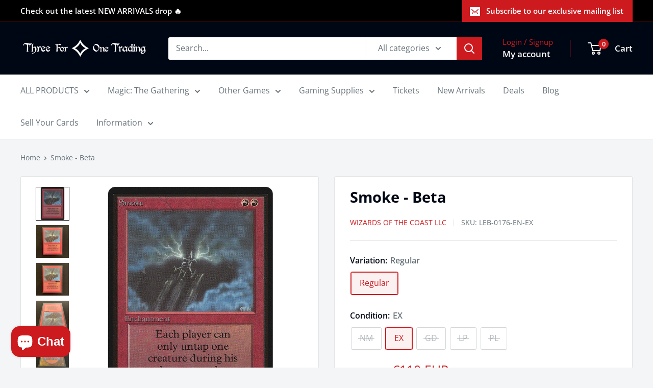

--- FILE ---
content_type: text/html; charset=utf-8
request_url: https://shop.threeforonetrading.com/products/smoke-beta
body_size: 88330
content:
<!doctype html>

<html class="no-js" lang="en">
  <head>
    <meta charset="utf-8">
    <meta name="viewport" content="width=device-width, initial-scale=1.0, height=device-height, minimum-scale=1.0, maximum-scale=1.0">
    <meta name="theme-color" content="#cc1a1e">

    <title>Smoke - Beta</title><meta name="description" content="SetBetaCard TextPlayers can&#39;t untap more than one creature during their untap steps.DisclaimerYou purchase a copy of your chosen grading. Product depicted is not the actual card."><link rel="canonical" href="https://shop.threeforonetrading.com/products/smoke-beta"><link rel="shortcut icon" href="//shop.threeforonetrading.com/cdn/shop/files/favicon_threeforonetrading_96x96.png?v=1666102090" type="image/png"><link rel="preload" as="style" href="//shop.threeforonetrading.com/cdn/shop/t/11/assets/theme.css?v=144232285023539480081768860246">
    <link rel="preload" as="script" href="//shop.threeforonetrading.com/cdn/shop/t/11/assets/theme.js?v=100952596617660054121768832665">
    <link rel="preconnect" href="https://cdn.shopify.com">
    <link rel="preconnect" href="https://fonts.shopifycdn.com">
    <link rel="dns-prefetch" href="https://productreviews.shopifycdn.com">
    <link rel="dns-prefetch" href="https://ajax.googleapis.com">
    <link rel="dns-prefetch" href="https://maps.googleapis.com">
    <link rel="dns-prefetch" href="https://maps.gstatic.com">

    <meta property="og:type" content="product">
  <meta property="og:title" content="Smoke - Beta"><meta property="og:image" content="http://shop.threeforonetrading.com/cdn/shop/files/LEB0176en.png?v=1747920297">
    <meta property="og:image:secure_url" content="https://shop.threeforonetrading.com/cdn/shop/files/LEB0176en.png?v=1747920297">
    <meta property="og:image:width" content="1040">
    <meta property="og:image:height" content="1040">
    <meta property="product:availability" content="in stock"><meta property="product:price:amount" content="110">
  <meta property="product:price:currency" content="EUR"><meta property="og:description" content="SetBetaCard TextPlayers can&#39;t untap more than one creature during their untap steps.DisclaimerYou purchase a copy of your chosen grading. Product depicted is not the actual card."><meta property="og:url" content="https://shop.threeforonetrading.com/products/smoke-beta">
<meta property="og:site_name" content="Three for One Trading"><meta name="twitter:card" content="summary"><meta name="twitter:title" content="Smoke - Beta">
  <meta name="twitter:description" content="SetBetaCard TextPlayers can&#39;t untap more than one creature during their untap steps.DisclaimerYou purchase a copy of your chosen grading. Product depicted is not the actual card.">
  <meta name="twitter:image" content="https://shop.threeforonetrading.com/cdn/shop/files/LEB0176en_600x600_crop_center.png?v=1747920297">
    <link rel="preload" href="//shop.threeforonetrading.com/cdn/fonts/open_sans/opensans_n7.a9393be1574ea8606c68f4441806b2711d0d13e4.woff2" as="font" type="font/woff2" crossorigin><link rel="preload" href="//shop.threeforonetrading.com/cdn/fonts/open_sans/opensans_n4.c32e4d4eca5273f6d4ee95ddf54b5bbb75fc9b61.woff2" as="font" type="font/woff2" crossorigin><style>
  @font-face {
  font-family: "Open Sans";
  font-weight: 700;
  font-style: normal;
  font-display: swap;
  src: url("//shop.threeforonetrading.com/cdn/fonts/open_sans/opensans_n7.a9393be1574ea8606c68f4441806b2711d0d13e4.woff2") format("woff2"),
       url("//shop.threeforonetrading.com/cdn/fonts/open_sans/opensans_n7.7b8af34a6ebf52beb1a4c1d8c73ad6910ec2e553.woff") format("woff");
}

  @font-face {
  font-family: "Open Sans";
  font-weight: 400;
  font-style: normal;
  font-display: swap;
  src: url("//shop.threeforonetrading.com/cdn/fonts/open_sans/opensans_n4.c32e4d4eca5273f6d4ee95ddf54b5bbb75fc9b61.woff2") format("woff2"),
       url("//shop.threeforonetrading.com/cdn/fonts/open_sans/opensans_n4.5f3406f8d94162b37bfa232b486ac93ee892406d.woff") format("woff");
}

@font-face {
  font-family: "Open Sans";
  font-weight: 600;
  font-style: normal;
  font-display: swap;
  src: url("//shop.threeforonetrading.com/cdn/fonts/open_sans/opensans_n6.15aeff3c913c3fe570c19cdfeed14ce10d09fb08.woff2") format("woff2"),
       url("//shop.threeforonetrading.com/cdn/fonts/open_sans/opensans_n6.14bef14c75f8837a87f70ce22013cb146ee3e9f3.woff") format("woff");
}

@font-face {
  font-family: "Open Sans";
  font-weight: 700;
  font-style: italic;
  font-display: swap;
  src: url("//shop.threeforonetrading.com/cdn/fonts/open_sans/opensans_i7.916ced2e2ce15f7fcd95d196601a15e7b89ee9a4.woff2") format("woff2"),
       url("//shop.threeforonetrading.com/cdn/fonts/open_sans/opensans_i7.99a9cff8c86ea65461de497ade3d515a98f8b32a.woff") format("woff");
}


  @font-face {
  font-family: "Open Sans";
  font-weight: 700;
  font-style: normal;
  font-display: swap;
  src: url("//shop.threeforonetrading.com/cdn/fonts/open_sans/opensans_n7.a9393be1574ea8606c68f4441806b2711d0d13e4.woff2") format("woff2"),
       url("//shop.threeforonetrading.com/cdn/fonts/open_sans/opensans_n7.7b8af34a6ebf52beb1a4c1d8c73ad6910ec2e553.woff") format("woff");
}

  @font-face {
  font-family: "Open Sans";
  font-weight: 400;
  font-style: italic;
  font-display: swap;
  src: url("//shop.threeforonetrading.com/cdn/fonts/open_sans/opensans_i4.6f1d45f7a46916cc95c694aab32ecbf7509cbf33.woff2") format("woff2"),
       url("//shop.threeforonetrading.com/cdn/fonts/open_sans/opensans_i4.4efaa52d5a57aa9a57c1556cc2b7465d18839daa.woff") format("woff");
}

  @font-face {
  font-family: "Open Sans";
  font-weight: 700;
  font-style: italic;
  font-display: swap;
  src: url("//shop.threeforonetrading.com/cdn/fonts/open_sans/opensans_i7.916ced2e2ce15f7fcd95d196601a15e7b89ee9a4.woff2") format("woff2"),
       url("//shop.threeforonetrading.com/cdn/fonts/open_sans/opensans_i7.99a9cff8c86ea65461de497ade3d515a98f8b32a.woff") format("woff");
}


  :root {
    --default-text-font-size : 15px;
    --base-text-font-size    : 16px;
    --heading-font-family    : "Open Sans", sans-serif;
    --heading-font-weight    : 700;
    --heading-font-style     : normal;
    --text-font-family       : "Open Sans", sans-serif;
    --text-font-weight       : 400;
    --text-font-style        : normal;
    --text-font-bolder-weight: 600;
    --text-link-decoration   : underline;

    --text-color               : #677279;
    --text-color-rgb           : 103, 114, 121;
    --heading-color            : #000714;
    --border-color             : #e1e3e4;
    --border-color-rgb         : 225, 227, 228;
    --form-border-color        : #d4d6d8;
    --accent-color             : #cc1a1e;
    --accent-color-rgb         : 204, 26, 30;
    --link-color               : #cc1a1e;
    --link-color-hover         : #881114;
    --background               : #f3f5f6;
    --secondary-background     : #ffffff;
    --secondary-background-rgb : 255, 255, 255;
    --accent-background        : rgba(204, 26, 30, 0.08);

    --input-background: #ffffff;

    --error-color       : #ff0000;
    --error-background  : rgba(255, 0, 0, 0.07);
    --success-color     : #00aa00;
    --success-background: rgba(0, 170, 0, 0.11);

    --primary-button-background      : #cc1a1e;
    --primary-button-background-rgb  : 204, 26, 30;
    --primary-button-text-color      : #ffffff;
    --secondary-button-background    : #000714;
    --secondary-button-background-rgb: 0, 7, 20;
    --secondary-button-text-color    : #ffffff;

    --header-background      : #000714;
    --header-text-color      : #ffffff;
    --header-light-text-color: #cc1a1e;
    --header-border-color    : rgba(204, 26, 30, 0.3);
    --header-accent-color    : #cc1a1e;

    --footer-background-color:    #f3f5f6;
    --footer-heading-text-color:  #000714;
    --footer-body-text-color:     #677279;
    --footer-body-text-color-rgb: 103, 114, 121;
    --footer-accent-color:        #cc1a1e;
    --footer-accent-color-rgb:    204, 26, 30;
    --footer-border:              1px solid var(--border-color);
    
    --flickity-arrow-color: #abb1b4;--product-on-sale-accent           : #ee0000;
    --product-on-sale-accent-rgb       : 238, 0, 0;
    --product-on-sale-color            : #ffffff;
    --product-in-stock-color           : #008a00;
    --product-low-stock-color          : #ee0000;
    --product-sold-out-color           : #8a9297;
    --product-custom-label-1-background: #008a00;
    --product-custom-label-1-color     : #ffffff;
    --product-custom-label-2-background: #00a500;
    --product-custom-label-2-color     : #ffffff;
    --product-review-star-color        : #ffbd00;

    --mobile-container-gutter : 20px;
    --desktop-container-gutter: 40px;

    /* Shopify related variables */
    --payment-terms-background-color: #f3f5f6;
  }
</style>

<script>
  // IE11 does not have support for CSS variables, so we have to polyfill them
  if (!(((window || {}).CSS || {}).supports && window.CSS.supports('(--a: 0)'))) {
    const script = document.createElement('script');
    script.type = 'text/javascript';
    script.src = 'https://cdn.jsdelivr.net/npm/css-vars-ponyfill@2';
    script.onload = function() {
      cssVars({});
    };

    document.getElementsByTagName('head')[0].appendChild(script);
  }
</script>


    <script>window.performance && window.performance.mark && window.performance.mark('shopify.content_for_header.start');</script><meta name="google-site-verification" content="1A9VIBMmXuZSMPGhAgzm4HUq7dZeVYgOXECKIurMDtU">
<meta name="facebook-domain-verification" content="282baez0gukp1uxockzcocssalnt51">
<meta id="shopify-digital-wallet" name="shopify-digital-wallet" content="/6757384262/digital_wallets/dialog">
<meta name="shopify-checkout-api-token" content="1f6778da82ae5a45edb9a8db68a2d1a0">
<meta id="in-context-paypal-metadata" data-shop-id="6757384262" data-venmo-supported="false" data-environment="production" data-locale="en_US" data-paypal-v4="true" data-currency="EUR">
<link rel="alternate" hreflang="x-default" href="https://shop.threeforonetrading.com/products/smoke-beta">
<link rel="alternate" hreflang="en" href="https://shop.threeforonetrading.com/products/smoke-beta">
<link rel="alternate" hreflang="de" href="https://shop.threeforonetrading.com/de/products/smoke-beta">
<link rel="alternate" hreflang="en-JP" href="https://shop.threeforonetrading.com/en-jp/products/smoke-beta">
<link rel="alternate" type="application/json+oembed" href="https://shop.threeforonetrading.com/products/smoke-beta.oembed">
<script async="async" src="/checkouts/internal/preloads.js?locale=en-AT"></script>
<link rel="preconnect" href="https://shop.app" crossorigin="anonymous">
<script async="async" src="https://shop.app/checkouts/internal/preloads.js?locale=en-AT&shop_id=6757384262" crossorigin="anonymous"></script>
<script id="apple-pay-shop-capabilities" type="application/json">{"shopId":6757384262,"countryCode":"AT","currencyCode":"EUR","merchantCapabilities":["supports3DS"],"merchantId":"gid:\/\/shopify\/Shop\/6757384262","merchantName":"Three for One Trading","requiredBillingContactFields":["postalAddress","email","phone"],"requiredShippingContactFields":["postalAddress","email","phone"],"shippingType":"shipping","supportedNetworks":["visa","maestro","masterCard","amex"],"total":{"type":"pending","label":"Three for One Trading","amount":"1.00"},"shopifyPaymentsEnabled":true,"supportsSubscriptions":true}</script>
<script id="shopify-features" type="application/json">{"accessToken":"1f6778da82ae5a45edb9a8db68a2d1a0","betas":["rich-media-storefront-analytics"],"domain":"shop.threeforonetrading.com","predictiveSearch":true,"shopId":6757384262,"locale":"en"}</script>
<script>var Shopify = Shopify || {};
Shopify.shop = "three-for-one-trading-gmbh.myshopify.com";
Shopify.locale = "en";
Shopify.currency = {"active":"EUR","rate":"1.0"};
Shopify.country = "AT";
Shopify.theme = {"name":"Warehouse 2026","id":194839970123,"schema_name":"Warehouse","schema_version":"6.8.0","theme_store_id":871,"role":"main"};
Shopify.theme.handle = "null";
Shopify.theme.style = {"id":null,"handle":null};
Shopify.cdnHost = "shop.threeforonetrading.com/cdn";
Shopify.routes = Shopify.routes || {};
Shopify.routes.root = "/";</script>
<script type="module">!function(o){(o.Shopify=o.Shopify||{}).modules=!0}(window);</script>
<script>!function(o){function n(){var o=[];function n(){o.push(Array.prototype.slice.apply(arguments))}return n.q=o,n}var t=o.Shopify=o.Shopify||{};t.loadFeatures=n(),t.autoloadFeatures=n()}(window);</script>
<script>
  window.ShopifyPay = window.ShopifyPay || {};
  window.ShopifyPay.apiHost = "shop.app\/pay";
  window.ShopifyPay.redirectState = null;
</script>
<script id="shop-js-analytics" type="application/json">{"pageType":"product"}</script>
<script defer="defer" async type="module" src="//shop.threeforonetrading.com/cdn/shopifycloud/shop-js/modules/v2/client.init-shop-cart-sync_BN7fPSNr.en.esm.js"></script>
<script defer="defer" async type="module" src="//shop.threeforonetrading.com/cdn/shopifycloud/shop-js/modules/v2/chunk.common_Cbph3Kss.esm.js"></script>
<script defer="defer" async type="module" src="//shop.threeforonetrading.com/cdn/shopifycloud/shop-js/modules/v2/chunk.modal_DKumMAJ1.esm.js"></script>
<script type="module">
  await import("//shop.threeforonetrading.com/cdn/shopifycloud/shop-js/modules/v2/client.init-shop-cart-sync_BN7fPSNr.en.esm.js");
await import("//shop.threeforonetrading.com/cdn/shopifycloud/shop-js/modules/v2/chunk.common_Cbph3Kss.esm.js");
await import("//shop.threeforonetrading.com/cdn/shopifycloud/shop-js/modules/v2/chunk.modal_DKumMAJ1.esm.js");

  window.Shopify.SignInWithShop?.initShopCartSync?.({"fedCMEnabled":true,"windoidEnabled":true});

</script>
<script>
  window.Shopify = window.Shopify || {};
  if (!window.Shopify.featureAssets) window.Shopify.featureAssets = {};
  window.Shopify.featureAssets['shop-js'] = {"shop-cart-sync":["modules/v2/client.shop-cart-sync_CJVUk8Jm.en.esm.js","modules/v2/chunk.common_Cbph3Kss.esm.js","modules/v2/chunk.modal_DKumMAJ1.esm.js"],"init-fed-cm":["modules/v2/client.init-fed-cm_7Fvt41F4.en.esm.js","modules/v2/chunk.common_Cbph3Kss.esm.js","modules/v2/chunk.modal_DKumMAJ1.esm.js"],"init-shop-email-lookup-coordinator":["modules/v2/client.init-shop-email-lookup-coordinator_Cc088_bR.en.esm.js","modules/v2/chunk.common_Cbph3Kss.esm.js","modules/v2/chunk.modal_DKumMAJ1.esm.js"],"init-windoid":["modules/v2/client.init-windoid_hPopwJRj.en.esm.js","modules/v2/chunk.common_Cbph3Kss.esm.js","modules/v2/chunk.modal_DKumMAJ1.esm.js"],"shop-button":["modules/v2/client.shop-button_B0jaPSNF.en.esm.js","modules/v2/chunk.common_Cbph3Kss.esm.js","modules/v2/chunk.modal_DKumMAJ1.esm.js"],"shop-cash-offers":["modules/v2/client.shop-cash-offers_DPIskqss.en.esm.js","modules/v2/chunk.common_Cbph3Kss.esm.js","modules/v2/chunk.modal_DKumMAJ1.esm.js"],"shop-toast-manager":["modules/v2/client.shop-toast-manager_CK7RT69O.en.esm.js","modules/v2/chunk.common_Cbph3Kss.esm.js","modules/v2/chunk.modal_DKumMAJ1.esm.js"],"init-shop-cart-sync":["modules/v2/client.init-shop-cart-sync_BN7fPSNr.en.esm.js","modules/v2/chunk.common_Cbph3Kss.esm.js","modules/v2/chunk.modal_DKumMAJ1.esm.js"],"init-customer-accounts-sign-up":["modules/v2/client.init-customer-accounts-sign-up_CfPf4CXf.en.esm.js","modules/v2/client.shop-login-button_DeIztwXF.en.esm.js","modules/v2/chunk.common_Cbph3Kss.esm.js","modules/v2/chunk.modal_DKumMAJ1.esm.js"],"pay-button":["modules/v2/client.pay-button_CgIwFSYN.en.esm.js","modules/v2/chunk.common_Cbph3Kss.esm.js","modules/v2/chunk.modal_DKumMAJ1.esm.js"],"init-customer-accounts":["modules/v2/client.init-customer-accounts_DQ3x16JI.en.esm.js","modules/v2/client.shop-login-button_DeIztwXF.en.esm.js","modules/v2/chunk.common_Cbph3Kss.esm.js","modules/v2/chunk.modal_DKumMAJ1.esm.js"],"avatar":["modules/v2/client.avatar_BTnouDA3.en.esm.js"],"init-shop-for-new-customer-accounts":["modules/v2/client.init-shop-for-new-customer-accounts_CsZy_esa.en.esm.js","modules/v2/client.shop-login-button_DeIztwXF.en.esm.js","modules/v2/chunk.common_Cbph3Kss.esm.js","modules/v2/chunk.modal_DKumMAJ1.esm.js"],"shop-follow-button":["modules/v2/client.shop-follow-button_BRMJjgGd.en.esm.js","modules/v2/chunk.common_Cbph3Kss.esm.js","modules/v2/chunk.modal_DKumMAJ1.esm.js"],"checkout-modal":["modules/v2/client.checkout-modal_B9Drz_yf.en.esm.js","modules/v2/chunk.common_Cbph3Kss.esm.js","modules/v2/chunk.modal_DKumMAJ1.esm.js"],"shop-login-button":["modules/v2/client.shop-login-button_DeIztwXF.en.esm.js","modules/v2/chunk.common_Cbph3Kss.esm.js","modules/v2/chunk.modal_DKumMAJ1.esm.js"],"lead-capture":["modules/v2/client.lead-capture_DXYzFM3R.en.esm.js","modules/v2/chunk.common_Cbph3Kss.esm.js","modules/v2/chunk.modal_DKumMAJ1.esm.js"],"shop-login":["modules/v2/client.shop-login_CA5pJqmO.en.esm.js","modules/v2/chunk.common_Cbph3Kss.esm.js","modules/v2/chunk.modal_DKumMAJ1.esm.js"],"payment-terms":["modules/v2/client.payment-terms_BxzfvcZJ.en.esm.js","modules/v2/chunk.common_Cbph3Kss.esm.js","modules/v2/chunk.modal_DKumMAJ1.esm.js"]};
</script>
<script>(function() {
  var isLoaded = false;
  function asyncLoad() {
    if (isLoaded) return;
    isLoaded = true;
    var urls = ["https:\/\/rio.pwztag.com\/rio.js?shop=three-for-one-trading-gmbh.myshopify.com","https:\/\/cloudsearch-1f874.kxcdn.com\/shopify.js?srp=\/a\/search\u0026filtersEnabled=1\u0026shop=three-for-one-trading-gmbh.myshopify.com","https:\/\/wishlisthero-assets.revampco.com\/store-front\/bundle2.js?shop=three-for-one-trading-gmbh.myshopify.com","https:\/\/evey-files.s3.amazonaws.com\/js\/online_store.js?shop=three-for-one-trading-gmbh.myshopify.com"];
    for (var i = 0; i < urls.length; i++) {
      var s = document.createElement('script');
      s.type = 'text/javascript';
      s.async = true;
      s.src = urls[i];
      var x = document.getElementsByTagName('script')[0];
      x.parentNode.insertBefore(s, x);
    }
  };
  if(window.attachEvent) {
    window.attachEvent('onload', asyncLoad);
  } else {
    window.addEventListener('load', asyncLoad, false);
  }
})();</script>
<script id="__st">var __st={"a":6757384262,"offset":3600,"reqid":"9078d6ee-6a06-41a2-b297-b455f27e50d0-1770039273","pageurl":"shop.threeforonetrading.com\/products\/smoke-beta","u":"908e04510ac8","p":"product","rtyp":"product","rid":8104163475740};</script>
<script>window.ShopifyPaypalV4VisibilityTracking = true;</script>
<script id="captcha-bootstrap">!function(){'use strict';const t='contact',e='account',n='new_comment',o=[[t,t],['blogs',n],['comments',n],[t,'customer']],c=[[e,'customer_login'],[e,'guest_login'],[e,'recover_customer_password'],[e,'create_customer']],r=t=>t.map((([t,e])=>`form[action*='/${t}']:not([data-nocaptcha='true']) input[name='form_type'][value='${e}']`)).join(','),a=t=>()=>t?[...document.querySelectorAll(t)].map((t=>t.form)):[];function s(){const t=[...o],e=r(t);return a(e)}const i='password',u='form_key',d=['recaptcha-v3-token','g-recaptcha-response','h-captcha-response',i],f=()=>{try{return window.sessionStorage}catch{return}},m='__shopify_v',_=t=>t.elements[u];function p(t,e,n=!1){try{const o=window.sessionStorage,c=JSON.parse(o.getItem(e)),{data:r}=function(t){const{data:e,action:n}=t;return t[m]||n?{data:e,action:n}:{data:t,action:n}}(c);for(const[e,n]of Object.entries(r))t.elements[e]&&(t.elements[e].value=n);n&&o.removeItem(e)}catch(o){console.error('form repopulation failed',{error:o})}}const l='form_type',E='cptcha';function T(t){t.dataset[E]=!0}const w=window,h=w.document,L='Shopify',v='ce_forms',y='captcha';let A=!1;((t,e)=>{const n=(g='f06e6c50-85a8-45c8-87d0-21a2b65856fe',I='https://cdn.shopify.com/shopifycloud/storefront-forms-hcaptcha/ce_storefront_forms_captcha_hcaptcha.v1.5.2.iife.js',D={infoText:'Protected by hCaptcha',privacyText:'Privacy',termsText:'Terms'},(t,e,n)=>{const o=w[L][v],c=o.bindForm;if(c)return c(t,g,e,D).then(n);var r;o.q.push([[t,g,e,D],n]),r=I,A||(h.body.append(Object.assign(h.createElement('script'),{id:'captcha-provider',async:!0,src:r})),A=!0)});var g,I,D;w[L]=w[L]||{},w[L][v]=w[L][v]||{},w[L][v].q=[],w[L][y]=w[L][y]||{},w[L][y].protect=function(t,e){n(t,void 0,e),T(t)},Object.freeze(w[L][y]),function(t,e,n,w,h,L){const[v,y,A,g]=function(t,e,n){const i=e?o:[],u=t?c:[],d=[...i,...u],f=r(d),m=r(i),_=r(d.filter((([t,e])=>n.includes(e))));return[a(f),a(m),a(_),s()]}(w,h,L),I=t=>{const e=t.target;return e instanceof HTMLFormElement?e:e&&e.form},D=t=>v().includes(t);t.addEventListener('submit',(t=>{const e=I(t);if(!e)return;const n=D(e)&&!e.dataset.hcaptchaBound&&!e.dataset.recaptchaBound,o=_(e),c=g().includes(e)&&(!o||!o.value);(n||c)&&t.preventDefault(),c&&!n&&(function(t){try{if(!f())return;!function(t){const e=f();if(!e)return;const n=_(t);if(!n)return;const o=n.value;o&&e.removeItem(o)}(t);const e=Array.from(Array(32),(()=>Math.random().toString(36)[2])).join('');!function(t,e){_(t)||t.append(Object.assign(document.createElement('input'),{type:'hidden',name:u})),t.elements[u].value=e}(t,e),function(t,e){const n=f();if(!n)return;const o=[...t.querySelectorAll(`input[type='${i}']`)].map((({name:t})=>t)),c=[...d,...o],r={};for(const[a,s]of new FormData(t).entries())c.includes(a)||(r[a]=s);n.setItem(e,JSON.stringify({[m]:1,action:t.action,data:r}))}(t,e)}catch(e){console.error('failed to persist form',e)}}(e),e.submit())}));const S=(t,e)=>{t&&!t.dataset[E]&&(n(t,e.some((e=>e===t))),T(t))};for(const o of['focusin','change'])t.addEventListener(o,(t=>{const e=I(t);D(e)&&S(e,y())}));const B=e.get('form_key'),M=e.get(l),P=B&&M;t.addEventListener('DOMContentLoaded',(()=>{const t=y();if(P)for(const e of t)e.elements[l].value===M&&p(e,B);[...new Set([...A(),...v().filter((t=>'true'===t.dataset.shopifyCaptcha))])].forEach((e=>S(e,t)))}))}(h,new URLSearchParams(w.location.search),n,t,e,['guest_login'])})(!0,!0)}();</script>
<script integrity="sha256-4kQ18oKyAcykRKYeNunJcIwy7WH5gtpwJnB7kiuLZ1E=" data-source-attribution="shopify.loadfeatures" defer="defer" src="//shop.threeforonetrading.com/cdn/shopifycloud/storefront/assets/storefront/load_feature-a0a9edcb.js" crossorigin="anonymous"></script>
<script crossorigin="anonymous" defer="defer" src="//shop.threeforonetrading.com/cdn/shopifycloud/storefront/assets/shopify_pay/storefront-65b4c6d7.js?v=20250812"></script>
<script data-source-attribution="shopify.dynamic_checkout.dynamic.init">var Shopify=Shopify||{};Shopify.PaymentButton=Shopify.PaymentButton||{isStorefrontPortableWallets:!0,init:function(){window.Shopify.PaymentButton.init=function(){};var t=document.createElement("script");t.src="https://shop.threeforonetrading.com/cdn/shopifycloud/portable-wallets/latest/portable-wallets.en.js",t.type="module",document.head.appendChild(t)}};
</script>
<script data-source-attribution="shopify.dynamic_checkout.buyer_consent">
  function portableWalletsHideBuyerConsent(e){var t=document.getElementById("shopify-buyer-consent"),n=document.getElementById("shopify-subscription-policy-button");t&&n&&(t.classList.add("hidden"),t.setAttribute("aria-hidden","true"),n.removeEventListener("click",e))}function portableWalletsShowBuyerConsent(e){var t=document.getElementById("shopify-buyer-consent"),n=document.getElementById("shopify-subscription-policy-button");t&&n&&(t.classList.remove("hidden"),t.removeAttribute("aria-hidden"),n.addEventListener("click",e))}window.Shopify?.PaymentButton&&(window.Shopify.PaymentButton.hideBuyerConsent=portableWalletsHideBuyerConsent,window.Shopify.PaymentButton.showBuyerConsent=portableWalletsShowBuyerConsent);
</script>
<script data-source-attribution="shopify.dynamic_checkout.cart.bootstrap">document.addEventListener("DOMContentLoaded",(function(){function t(){return document.querySelector("shopify-accelerated-checkout-cart, shopify-accelerated-checkout")}if(t())Shopify.PaymentButton.init();else{new MutationObserver((function(e,n){t()&&(Shopify.PaymentButton.init(),n.disconnect())})).observe(document.body,{childList:!0,subtree:!0})}}));
</script>
<link id="shopify-accelerated-checkout-styles" rel="stylesheet" media="screen" href="https://shop.threeforonetrading.com/cdn/shopifycloud/portable-wallets/latest/accelerated-checkout-backwards-compat.css" crossorigin="anonymous">
<style id="shopify-accelerated-checkout-cart">
        #shopify-buyer-consent {
  margin-top: 1em;
  display: inline-block;
  width: 100%;
}

#shopify-buyer-consent.hidden {
  display: none;
}

#shopify-subscription-policy-button {
  background: none;
  border: none;
  padding: 0;
  text-decoration: underline;
  font-size: inherit;
  cursor: pointer;
}

#shopify-subscription-policy-button::before {
  box-shadow: none;
}

      </style>

<script>window.performance && window.performance.mark && window.performance.mark('shopify.content_for_header.end');</script>

    <link rel="stylesheet" href="//shop.threeforonetrading.com/cdn/shop/t/11/assets/theme.css?v=144232285023539480081768860246">

    <script type="application/ld+json">{"@context":"http:\/\/schema.org\/","@id":"\/products\/smoke-beta#product","@type":"ProductGroup","brand":{"@type":"Brand","name":"Wizards of the Coast LLC"},"category":"MTG Singles","description":"SetBetaCard TextPlayers can't untap more than one creature during their untap steps.DisclaimerYou purchase a copy of your chosen grading. Product depicted is not the actual card.","hasVariant":[{"@id":"\/products\/smoke-beta?variant=51688025882955#variant","@type":"Product","image":"https:\/\/shop.threeforonetrading.com\/cdn\/shop\/files\/LEB0176en.png?v=1747920297\u0026width=1920","name":"Smoke - Beta - Regular \/ NM","offers":{"@id":"\/products\/smoke-beta?variant=51688025882955#offer","@type":"Offer","availability":"http:\/\/schema.org\/OutOfStock","price":"130.00","priceCurrency":"EUR","url":"https:\/\/shop.threeforonetrading.com\/products\/smoke-beta?variant=51688025882955"},"sku":"LEB-0176-EN-NM"},{"@id":"\/products\/smoke-beta?variant=56445806903627#variant","@type":"Product","image":"https:\/\/shop.threeforonetrading.com\/cdn\/shop\/files\/LEB0176en.png?v=1747920297\u0026width=1920","name":"Smoke - Beta - Regular \/ EX","offers":{"@id":"\/products\/smoke-beta?variant=56445806903627#offer","@type":"Offer","availability":"http:\/\/schema.org\/InStock","price":"110.00","priceCurrency":"EUR","url":"https:\/\/shop.threeforonetrading.com\/products\/smoke-beta?variant=56445806903627"},"sku":"LEB-0176-EN-EX"},{"@id":"\/products\/smoke-beta?variant=56445806936395#variant","@type":"Product","image":"https:\/\/shop.threeforonetrading.com\/cdn\/shop\/files\/LEB0176en.png?v=1747920297\u0026width=1920","name":"Smoke - Beta - Regular \/ GD","offers":{"@id":"\/products\/smoke-beta?variant=56445806936395#offer","@type":"Offer","availability":"http:\/\/schema.org\/OutOfStock","price":"100.00","priceCurrency":"EUR","url":"https:\/\/shop.threeforonetrading.com\/products\/smoke-beta?variant=56445806936395"},"sku":"LEB-0176-EN-GD"},{"@id":"\/products\/smoke-beta?variant=56445806969163#variant","@type":"Product","image":"https:\/\/shop.threeforonetrading.com\/cdn\/shop\/files\/LEB0176en.png?v=1747920297\u0026width=1920","name":"Smoke - Beta - Regular \/ LP","offers":{"@id":"\/products\/smoke-beta?variant=56445806969163#offer","@type":"Offer","availability":"http:\/\/schema.org\/OutOfStock","price":"90.00","priceCurrency":"EUR","url":"https:\/\/shop.threeforonetrading.com\/products\/smoke-beta?variant=56445806969163"},"sku":"LEB-0176-EN-LP"},{"@id":"\/products\/smoke-beta?variant=56445807001931#variant","@type":"Product","image":"https:\/\/shop.threeforonetrading.com\/cdn\/shop\/files\/LEB0176en.png?v=1747920297\u0026width=1920","name":"Smoke - Beta - Regular \/ PL","offers":{"@id":"\/products\/smoke-beta?variant=56445807001931#offer","@type":"Offer","availability":"http:\/\/schema.org\/OutOfStock","price":"80.00","priceCurrency":"EUR","url":"https:\/\/shop.threeforonetrading.com\/products\/smoke-beta?variant=56445807001931"},"sku":"LEB-0176-EN-PL"}],"name":"Smoke - Beta","productGroupID":"8104163475740","url":"https:\/\/shop.threeforonetrading.com\/products\/smoke-beta"}</script><script type="application/ld+json">
  {
    "@context": "https://schema.org",
    "@type": "BreadcrumbList",
    "itemListElement": [{
        "@type": "ListItem",
        "position": 1,
        "name": "Home",
        "item": "https://shop.threeforonetrading.com"
      },{
            "@type": "ListItem",
            "position": 2,
            "name": "Smoke - Beta",
            "item": "https://shop.threeforonetrading.com/products/smoke-beta"
          }]
  }
</script>

    <script>
      // This allows to expose several variables to the global scope, to be used in scripts
      window.theme = {
        pageType: "product",
        cartCount: 0,
        moneyFormat: "€{{amount_no_decimals}}",
        moneyWithCurrencyFormat: "€{{amount_no_decimals}} EUR",
        currencyCodeEnabled: true,
        showDiscount: true,
        discountMode: "saving",
        cartType: "drawer"
      };

      window.routes = {
        rootUrl: "\/",
        rootUrlWithoutSlash: '',
        cartUrl: "\/cart",
        cartAddUrl: "\/cart\/add",
        cartChangeUrl: "\/cart\/change",
        searchUrl: "\/search",
        productRecommendationsUrl: "\/recommendations\/products"
      };

      window.languages = {
        productRegularPrice: "Regular price",
        productSalePrice: "Sale price",
        collectionOnSaleLabel: "Save {{savings}}",
        productFormUnavailable: "Unavailable",
        productFormAddToCart: "Add to cart",
        productFormPreOrder: "Pre-order",
        productFormSoldOut: "Sold out",
        productAdded: "Product has been added to your cart",
        productAddedShort: "Added!",
        shippingEstimatorNoResults: "No shipping could be found for your address.",
        shippingEstimatorOneResult: "There is one shipping rate for your address:",
        shippingEstimatorMultipleResults: "There are {{count}} shipping rates for your address:",
        shippingEstimatorErrors: "There are some errors:"
      };

      document.documentElement.className = document.documentElement.className.replace('no-js', 'js');
    </script><script src="//shop.threeforonetrading.com/cdn/shop/t/11/assets/theme.js?v=100952596617660054121768832665" defer></script>
    <script src="//shop.threeforonetrading.com/cdn/shop/t/11/assets/custom.js?v=102476495355921946141768832667" defer></script><script>
        (function () {
          window.onpageshow = function() {
            // We force re-freshing the cart content onpageshow, as most browsers will serve a cache copy when hitting the
            // back button, which cause staled data
            document.documentElement.dispatchEvent(new CustomEvent('cart:refresh', {
              bubbles: true,
              detail: {scrollToTop: false}
            }));
          };
        })();
      </script><!-- BEGIN app block: shopify://apps/complianz-gdpr-cookie-consent/blocks/bc-block/e49729f0-d37d-4e24-ac65-e0e2f472ac27 -->

    
    
<link id='complianz-css' rel="stylesheet" href=https://cdn.shopify.com/extensions/019c1dc6-35f8-791d-b72a-878e9ee863b2/gdpr-legal-cookie-78/assets/complainz.css media="print" onload="this.media='all'">
    <style>
        #iubenda-iframe.iubenda-iframe-branded > div.purposes-header,
        #iubenda-iframe.iubenda-iframe-branded > div.iub-cmp-header,
        #purposes-container > div.purposes-header,
        #iubenda-cs-banner .iubenda-cs-brand {
            background-color: #ffffff !important;
            color: #000000!important;
        }
        #iubenda-iframe.iubenda-iframe-branded .purposes-header .iub-btn-cp ,
        #iubenda-iframe.iubenda-iframe-branded .purposes-header .iub-btn-cp:hover,
        #iubenda-iframe.iubenda-iframe-branded .purposes-header .iub-btn-back:hover  {
            background-color: #ffffff !important;
            opacity: 1 !important;
        }
        #iubenda-cs-banner .iub-toggle .iub-toggle-label {
            color: !important;
        }
        #iubenda-iframe.iubenda-iframe-branded .purposes-header .iub-btn-cp:hover,
        #iubenda-iframe.iubenda-iframe-branded .purposes-header .iub-btn-back:hover {
            background-color: !important;
            color: !important;
        }
        #iubenda-cs-banner #iubenda-cs-title {
            font-size: 14px !important;
        }
        #iubenda-cs-banner .iubenda-cs-content,
        #iubenda-cs-title,
        .iub-toggle-checkbox.granular-control-checkbox span {
            background-color: #FFFFFF !important;
            color: #0A0A0A !important;
            font-size: 14px !important;
        }
        #iubenda-cs-banner .iubenda-cs-close-btn {
            font-size: 14px !important;
            background-color: #FFFFFF !important;
        }
        #iubenda-cs-banner .iubenda-cs-opt-group {
            color: #FFFFFF !important;
        }
        #iubenda-cs-banner .iubenda-cs-opt-group button,
        .iubenda-alert button.iubenda-button-cancel {
            background-color: #ffffff!important;
            color: #677279!important;
        }
        #iubenda-cs-banner .iubenda-cs-opt-group button.iubenda-cs-accept-btn,
        #iubenda-cs-banner .iubenda-cs-opt-group button.iubenda-cs-btn-primary,
        .iubenda-alert button.iubenda-button-confirm {
            background-color: #CC1A1E !important;
            color: #FFFFFF !important;
        }
        #iubenda-cs-banner .iubenda-cs-opt-group button.iubenda-cs-reject-btn {
            background-color: #CC1A1E!important;
            color: #FFFFFF!important;
        }

        #iubenda-cs-banner .iubenda-banner-content button {
            cursor: pointer !important;
            color: currentColor !important;
            text-decoration: underline !important;
            border: none !important;
            background-color: transparent !important;
            font-size: 100% !important;
            padding: 0 !important;
        }

        #iubenda-cs-banner .iubenda-cs-opt-group button {
            border-radius: 4px !important;
            padding-block: 10px !important;
        }
        @media (min-width: 640px) {
            #iubenda-cs-banner.iubenda-cs-default-floating:not(.iubenda-cs-top):not(.iubenda-cs-center) .iubenda-cs-container, #iubenda-cs-banner.iubenda-cs-default-floating:not(.iubenda-cs-bottom):not(.iubenda-cs-center) .iubenda-cs-container, #iubenda-cs-banner.iubenda-cs-default-floating.iubenda-cs-center:not(.iubenda-cs-top):not(.iubenda-cs-bottom) .iubenda-cs-container {
                width: 560px !important;
            }
            #iubenda-cs-banner.iubenda-cs-default-floating:not(.iubenda-cs-top):not(.iubenda-cs-center) .iubenda-cs-opt-group, #iubenda-cs-banner.iubenda-cs-default-floating:not(.iubenda-cs-bottom):not(.iubenda-cs-center) .iubenda-cs-opt-group, #iubenda-cs-banner.iubenda-cs-default-floating.iubenda-cs-center:not(.iubenda-cs-top):not(.iubenda-cs-bottom) .iubenda-cs-opt-group {
                flex-direction: row !important;
            }
            #iubenda-cs-banner .iubenda-cs-opt-group button:not(:last-of-type),
            #iubenda-cs-banner .iubenda-cs-opt-group button {
                margin-right: 4px !important;
            }
            #iubenda-cs-banner .iubenda-cs-container .iubenda-cs-brand {
                position: absolute !important;
                inset-block-start: 6px;
            }
        }
        #iubenda-cs-banner.iubenda-cs-default-floating:not(.iubenda-cs-top):not(.iubenda-cs-center) .iubenda-cs-opt-group > div, #iubenda-cs-banner.iubenda-cs-default-floating:not(.iubenda-cs-bottom):not(.iubenda-cs-center) .iubenda-cs-opt-group > div, #iubenda-cs-banner.iubenda-cs-default-floating.iubenda-cs-center:not(.iubenda-cs-top):not(.iubenda-cs-bottom) .iubenda-cs-opt-group > div {
            flex-direction: row-reverse;
            width: 100% !important;
        }

        .iubenda-cs-brand-badge-outer, .iubenda-cs-brand-badge, #iubenda-cs-banner.iubenda-cs-default-floating.iubenda-cs-bottom .iubenda-cs-brand-badge-outer,
        #iubenda-cs-banner.iubenda-cs-default.iubenda-cs-bottom .iubenda-cs-brand-badge-outer,
        #iubenda-cs-banner.iubenda-cs-default:not(.iubenda-cs-left) .iubenda-cs-brand-badge-outer,
        #iubenda-cs-banner.iubenda-cs-default-floating:not(.iubenda-cs-left) .iubenda-cs-brand-badge-outer {
            display: none !important
        }

        #iubenda-cs-banner:not(.iubenda-cs-top):not(.iubenda-cs-bottom) .iubenda-cs-container.iubenda-cs-themed {
            flex-direction: row !important;
        }

        #iubenda-cs-banner #iubenda-cs-title,
        #iubenda-cs-banner #iubenda-cs-custom-title {
            justify-self: center !important;
            font-size: 14px !important;
            font-family: -apple-system,sans-serif !important;
            margin-inline: auto !important;
            width: 55% !important;
            text-align: center;
            font-weight: 600;
            visibility: unset;
        }

        @media (max-width: 640px) {
            #iubenda-cs-banner #iubenda-cs-title,
            #iubenda-cs-banner #iubenda-cs-custom-title {
                display: block;
            }
        }

        #iubenda-cs-banner .iubenda-cs-brand img {
            max-width: 110px !important;
            min-height: 32px !important;
        }
        #iubenda-cs-banner .iubenda-cs-container .iubenda-cs-brand {
            background: none !important;
            padding: 0px !important;
            margin-block-start:10px !important;
            margin-inline-start:16px !important;
        }

        #iubenda-cs-banner .iubenda-cs-opt-group button {
            padding-inline: 4px !important;
        }

    </style>
    
    
    
    

    <script type="text/javascript">
        function injectComplianceCss(cssText) {
            const existing = document.querySelector('style[data-compliance-custom="true"]');
            if (existing) existing.remove();

            const style = document.createElement('style');
            style.setAttribute('data-compliance-custom', 'true');
            style.appendChild(document.createTextNode(cssText));
            document.body.appendChild(style);
        }

        window.addEventListener('DOMContentLoaded', () => {
            const css = "";
            injectComplianceCss(css);
        });
        function loadScript(src) {
            return new Promise((resolve, reject) => {
                const s = document.createElement("script");
                s.src = src;
                s.charset = "UTF-8";
                s.onload = resolve;
                s.onerror = reject;
                document.head.appendChild(s);
            });
        }

        function filterGoogleConsentModeURLs(domainsArray) {
            const googleConsentModeComplianzURls = [
                // 197, # Google Tag Manager:
                {"domain":"s.www.googletagmanager.com", "path":""},
                {"domain":"www.tagmanager.google.com", "path":""},
                {"domain":"www.googletagmanager.com", "path":""},
                {"domain":"googletagmanager.com", "path":""},
                {"domain":"tagassistant.google.com", "path":""},
                {"domain":"tagmanager.google.com", "path":""},

                // 2110, # Google Analytics 4:
                {"domain":"www.analytics.google.com", "path":""},
                {"domain":"www.google-analytics.com", "path":""},
                {"domain":"ssl.google-analytics.com", "path":""},
                {"domain":"google-analytics.com", "path":""},
                {"domain":"analytics.google.com", "path":""},
                {"domain":"region1.google-analytics.com", "path":""},
                {"domain":"region1.analytics.google.com", "path":""},
                {"domain":"*.google-analytics.com", "path":""},
                {"domain":"www.googletagmanager.com", "path":"/gtag/js?id=G"},
                {"domain":"googletagmanager.com", "path":"/gtag/js?id=UA"},
                {"domain":"www.googletagmanager.com", "path":"/gtag/js?id=UA"},
                {"domain":"googletagmanager.com", "path":"/gtag/js?id=G"},

                // 177, # Google Ads conversion tracking:
                {"domain":"googlesyndication.com", "path":""},
                {"domain":"media.admob.com", "path":""},
                {"domain":"gmodules.com", "path":""},
                {"domain":"ad.ytsa.net", "path":""},
                {"domain":"dartmotif.net", "path":""},
                {"domain":"dmtry.com", "path":""},
                {"domain":"go.channelintelligence.com", "path":""},
                {"domain":"googleusercontent.com", "path":""},
                {"domain":"googlevideo.com", "path":""},
                {"domain":"gvt1.com", "path":""},
                {"domain":"links.channelintelligence.com", "path":""},
                {"domain":"obrasilinteirojoga.com.br", "path":""},
                {"domain":"pcdn.tcgmsrv.net", "path":""},
                {"domain":"rdr.tag.channelintelligence.com", "path":""},
                {"domain":"static.googleadsserving.cn", "path":""},
                {"domain":"studioapi.doubleclick.com", "path":""},
                {"domain":"teracent.net", "path":""},
                {"domain":"ttwbs.channelintelligence.com", "path":""},
                {"domain":"wtb.channelintelligence.com", "path":""},
                {"domain":"youknowbest.com", "path":""},
                {"domain":"doubleclick.net", "path":""},
                {"domain":"redirector.gvt1.com", "path":""},

                //116, # Google Ads Remarketing
                {"domain":"googlesyndication.com", "path":""},
                {"domain":"media.admob.com", "path":""},
                {"domain":"gmodules.com", "path":""},
                {"domain":"ad.ytsa.net", "path":""},
                {"domain":"dartmotif.net", "path":""},
                {"domain":"dmtry.com", "path":""},
                {"domain":"go.channelintelligence.com", "path":""},
                {"domain":"googleusercontent.com", "path":""},
                {"domain":"googlevideo.com", "path":""},
                {"domain":"gvt1.com", "path":""},
                {"domain":"links.channelintelligence.com", "path":""},
                {"domain":"obrasilinteirojoga.com.br", "path":""},
                {"domain":"pcdn.tcgmsrv.net", "path":""},
                {"domain":"rdr.tag.channelintelligence.com", "path":""},
                {"domain":"static.googleadsserving.cn", "path":""},
                {"domain":"studioapi.doubleclick.com", "path":""},
                {"domain":"teracent.net", "path":""},
                {"domain":"ttwbs.channelintelligence.com", "path":""},
                {"domain":"wtb.channelintelligence.com", "path":""},
                {"domain":"youknowbest.com", "path":""},
                {"domain":"doubleclick.net", "path":""},
                {"domain":"redirector.gvt1.com", "path":""}
            ];

            if (!Array.isArray(domainsArray)) { 
                return [];
            }

            const blockedPairs = new Map();
            for (const rule of googleConsentModeComplianzURls) {
                if (!blockedPairs.has(rule.domain)) {
                    blockedPairs.set(rule.domain, new Set());
                }
                blockedPairs.get(rule.domain).add(rule.path);
            }

            return domainsArray.filter(item => {
                const paths = blockedPairs.get(item.d);
                return !(paths && paths.has(item.p));
            });
        }

        function setupAutoblockingByDomain() {
            // autoblocking by domain
            const autoblockByDomainArray = [];
            const prefixID = '10000' // to not get mixed with real metis ids
            let cmpBlockerDomains = []
            let cmpCmplcVendorsPurposes = {}
            let counter = 1
            for (const object of autoblockByDomainArray) {
                cmpBlockerDomains.push({
                    d: object.d,
                    p: object.path,
                    v: prefixID + counter,
                });
                counter++;
            }
            
            counter = 1
            for (const object of autoblockByDomainArray) {
                cmpCmplcVendorsPurposes[prefixID + counter] = object?.p ?? '1';
                counter++;
            }

            Object.defineProperty(window, "cmp_iub_vendors_purposes", {
                get() {
                    return cmpCmplcVendorsPurposes;
                },
                set(value) {
                    cmpCmplcVendorsPurposes = { ...cmpCmplcVendorsPurposes, ...value };
                }
            });
            const basicGmc = false;


            Object.defineProperty(window, "cmp_importblockerdomains", {
                get() {
                    if (basicGmc) {
                        return filterGoogleConsentModeURLs(cmpBlockerDomains);
                    }
                    return cmpBlockerDomains;
                },
                set(value) {
                    cmpBlockerDomains = [ ...cmpBlockerDomains, ...value ];
                }
            });
        }

        function enforceRejectionRecovery() {
            const base = (window._iub = window._iub || {});
            const featuresHolder = {};

            function lockFlagOn(holder) {
                const desc = Object.getOwnPropertyDescriptor(holder, 'rejection_recovery');
                if (!desc) {
                    Object.defineProperty(holder, 'rejection_recovery', {
                        get() { return true; },
                        set(_) { /* ignore */ },
                        enumerable: true,
                        configurable: false
                    });
                }
                return holder;
            }

            Object.defineProperty(base, 'csFeatures', {
                configurable: false,
                enumerable: true,
                get() {
                    return featuresHolder;
                },
                set(obj) {
                    if (obj && typeof obj === 'object') {
                        Object.keys(obj).forEach(k => {
                            if (k !== 'rejection_recovery') {
                                featuresHolder[k] = obj[k];
                            }
                        });
                    }
                    // we lock it, it won't try to redefine
                    lockFlagOn(featuresHolder);
                }
            });

            // Ensure an object is exposed even if read early
            if (!('csFeatures' in base)) {
                base.csFeatures = {};
            } else {
                // If someone already set it synchronously, merge and lock now.
                base.csFeatures = base.csFeatures;
            }
        }

        function splitDomains(joinedString) {
            if (!joinedString) {
                return []; // empty string -> empty array
            }
            return joinedString.split(";");
        }

        function setupWhitelist() {
            // Whitelist by domain:
            const whitelistString = "";
            const whitelist_array = [...splitDomains(whitelistString)];
            if (Array.isArray(window?.cmp_block_ignoredomains)) {
                window.cmp_block_ignoredomains = [...whitelist_array, ...window.cmp_block_ignoredomains];
            }
        }

        async function initIubenda() {
            const currentCsConfiguration = {"siteId":4131846,"cookiePolicyIds":{"en":23616440,"de":93310819},"banner":{"acceptButtonDisplay":true,"rejectButtonDisplay":true,"customizeButtonDisplay":true,"position":"float-center","backgroundOverlay":true,"fontSize":"14px","content":"","title":"","hideTitle":false,"acceptButtonCaption":"","rejectButtonCaption":"","customizeButtonCaption":"","cookiePolicyLinkCaption":"","privacyWidget":false,"backgroundColor":"#FFFFFF","textColor":"#0A0A0A","acceptButtonColor":"#CC1A1E","acceptButtonCaptionColor":"#FFFFFF","rejectButtonColor":"#CC1A1E","rejectButtonCaptionColor":"#FFFFFF","customizeButtonColor":"#ffffff","customizeButtonCaptionColor":"#677279","applyStyles":"false"},"whitelabel":true,"privacyWidget":false};
            const preview_config = {"format_and_position":{"has_background_overlay":true,"position":"float-center"},"text":{"fontsize":"14px","content":{"main":"","accept":"","reject":"","learnMore":"","title":"","hideTitle":false,"cp_caption":""}},"theme":{"setting_type":2,"standard":{"subtype":"light"},"color":{"selected_color":"Lavender","selected_color_style":"dark"},"custom":{"main":{"background":null,"text":null},"acceptButton":{"background":"#CC1A1E","text":null},"rejectButton":{"background":"#CC1A1E","text":null},"learnMoreButton":{"background":null,"text":"#677279"}},"logo":{"type":0,"add_from_url":{"url":"","brand_header_color":null,"brand_text_color":null},"upload":{"src":"","brand_header_color":null,"brand_text_color":"#ffffff"}}},"whitelabel":true,"privacyWidget":false,"cookiePolicyPageUrl":"\/pages\/cookie-policy","privacyPolicyPageUrl":"\/policies\/privacy-policy","primaryDomain":"https:\/\/shop.threeforonetrading.com"};
            const settings = {"businessLocation":"AT","targetLocations":["AD","AT","BE","BG","CH","CY","CZ","DE","DK","EE","ES","FI","FR","GB","GR","HU","IE","IS","IT","LI","LT","LU","LV","MC","MT","NL","NO","PL","PT","RO","SE","SI","SK","SM","VA"],"legislations":{"isAutomatic":true,"customLegislations":{"gdprApplies":true,"usprApplies":false,"ccpaApplies":false,"lgpdApplies":false}},"googleConsentMode":true,"enableTcf":true,"fallbackLanguage":"en","emailNotification":true,"reviewModalDismissed":true,"reviewModalDismissedAt":"2025-08-12T09:59:16.165Z","GcmNotificationDismissed":true,"showProgressGuide":false};

            const supportedLangs = [
            'bg','ca','cs','da','de','el','en','en-GB','es','et',
            'fi','fr','hr','hu','it','lt','lv','nl','no','pl',
            'pt','pt-BR','ro','ru','sk','sl','sv'
            ];

            // Build i18n map; prefer globals (e.g., window.it / window.en) if your locale files define them,
            // otherwise fall back to Liquid-injected JSON (cleaned_*).
            const currentLang = "en";
            const fallbackLang = "en";

            let iub_i18n = {};

            // fallback first
            (function attachFallback() {
                // If your external locale file defines a global like "window[<lang>]"
                if (typeof window[fallbackLang] !== "undefined") {
                    iub_i18n[fallbackLang] = window[fallbackLang];
                    return;
                }
            })();

            // then current
            (function attachCurrent() {
            if (supportedLangs.includes(currentLang)) {
                if (typeof window[currentLang] !== "undefined") {
                    iub_i18n[currentLang] = window[currentLang];
                    return;
                }
            }
            })();

            const localeRootUrl = "/";
            const normalizedLocaleRoot = localeRootUrl.startsWith('/') ? localeRootUrl : `/${localeRootUrl}`;
            const isPrimaryLang = normalizedLocaleRoot === '/';

            const hasCookiePolicyForLocale = Boolean(currentCsConfiguration?.cookiePolicyIds?.[currentLang]);
            const localePath = isPrimaryLang ? '' : (hasCookiePolicyForLocale ? normalizedLocaleRoot : `/${fallbackLang}`);
            const primaryDomain = "https://shop.threeforonetrading.com";
            const cookiePolicyPageUrl = "/pages/cookie-policy";
            const privacyPolicyPageUrl = "/policies/privacy-policy";

            const cookiePolicyId =
            currentCsConfiguration?.cookiePolicyIds[currentLang] ??
            currentCsConfiguration?.cookiePolicyIds[fallbackLang];

            // 🔴 IMPORTANT: make _iub global
            window._iub = window?._iub || [];
            const _iub = window._iub;

            _iub.csConfiguration = {
                ..._iub.csConfiguration,
                ...currentCsConfiguration,
                cookiePolicyId,
                consentOnContinuedBrowsing:  false,
                perPurposeConsent:           true,
                countryDetection:            true,
                enableGdpr:                  settings?.legislations?.customLegislations?.gdprApplies,
                enableUspr:                  settings?.legislations?.customLegislations?.usprApplies,
                enableCcpa:                  settings?.legislations?.customLegislations?.ccpaApplies,
                enableLgpd:                  settings?.legislations?.customLegislations?.lgpdApplies,
                googleConsentMode:           settings?.googleConsentMode,
                uetConsentMode:              settings?.microsoftConsentMode,
                enableTcf:                   settings?.enableTcf,
                tcfPublisherCC:              settings?.businessLocation,
                lang:                        supportedLangs.includes(currentLang) ? currentLang : fallbackLang,
                i18n:                        iub_i18n,
                brand:                       'Complianz',
                cookiePolicyInOtherWindow:   true,
                cookiePolicyUrl:             `${primaryDomain}${localePath}${cookiePolicyPageUrl}`,
                privacyPolicyUrl:            `${primaryDomain}${localePath}${privacyPolicyPageUrl}`,
                floatingPreferencesButtonDisplay: currentCsConfiguration?.privacyWidget ? (currentCsConfiguration?.banner?.privacyWidgetPosition ?? 'bottom-right') : false,
                cmpId:                       { tcf: 332 },
                callback:                    {},
                purposes:                    "1, 2, 3, 4, 5",
                promptToAcceptOnBlockedElements: true,
                googleEnableAdvertiserConsentMode: settings?.googleConsentMode && settings?.enableTcf
            };
            window._cmplc = {
                csConfiguration: {
                    cookiePolicyId
                }
            }
            const customeContent = preview_config?.text?.content ?? {};
            const titleContent =
            customeContent?.title?.hasOwnProperty(currentLang) ? customeContent?.title[currentLang] :
            customeContent?.title?.hasOwnProperty(fallbackLang) ? customeContent?.title[fallbackLang] : '';
            let mainContent =
            customeContent?.main?.hasOwnProperty(currentLang) ? customeContent?.main[currentLang] :
            customeContent?.main?.hasOwnProperty(fallbackLang) ? customeContent?.main[fallbackLang] : '';
            if (titleContent !== '') {
            mainContent = mainContent !== '' ? `<h2 id='iubenda-cs-custom-title'>${titleContent}</h2>${mainContent}` : '';
            }

            _iub.csConfiguration.banner = {
            ..._iub.csConfiguration.banner,
            content: mainContent,
            acceptButtonCaption:
                customeContent?.accept?.hasOwnProperty(currentLang) ? customeContent?.accept[currentLang] :
                customeContent?.accept?.hasOwnProperty(fallbackLang) ? customeContent?.accept[fallbackLang] : '',
            rejectButtonCaption:
                customeContent?.reject?.hasOwnProperty(currentLang) ? customeContent?.reject[currentLang] :
                customeContent?.reject?.hasOwnProperty(fallbackLang) ? customeContent?.reject[fallbackLang] : '',
            customizeButtonCaption:
                customeContent?.learnMore?.hasOwnProperty(currentLang) ? customeContent?.learnMore[currentLang] :
                customeContent?.learnMore?.hasOwnProperty(fallbackLang) ? customeContent?.learnMore[fallbackLang] : '',
            cookiePolicyLinkCaption:
                customeContent?.cp_caption?.hasOwnProperty(currentLang) ? customeContent?.cp_caption[currentLang] :
                customeContent?.cp_caption?.hasOwnProperty(fallbackLang) ? customeContent?.cp_caption[fallbackLang] : '',
            };

            var onPreferenceExpressedOrNotNeededCallback = function(prefs) {
                var isPrefEmpty = !prefs || Object.keys(prefs).length === 0;
                var consent = isPrefEmpty ? _iub.cs.api.getPreferences() : prefs;
                var shopifyPurposes = {
                    "analytics": [4, 's'],
                    "marketing": [5, 'adv'],
                    "preferences": [2, 3],
                    "sale_of_data": ['s', 'sh'],
                }
                var expressedConsent = {};
                Object.keys(shopifyPurposes).forEach(function(purposeItem) {
                    var purposeExpressed = null
                    shopifyPurposes[purposeItem].forEach(item => {
                    if (consent.purposes && typeof consent.purposes[item] === 'boolean') {
                        purposeExpressed = consent.purposes[item];
                    }
                    if (consent.uspr && typeof consent.uspr[item] === 'boolean' && purposeExpressed !== false) {
                        purposeExpressed = consent.uspr[item];
                    }
                    })
                    if (typeof purposeExpressed === 'boolean') {
                        expressedConsent[purposeItem] = purposeExpressed;
                    }
                })

                var oldConsentOfCustomer = Shopify.customerPrivacy.currentVisitorConsent();
                if (oldConsentOfCustomer["sale_of_data"] !== 'no') {
                    expressedConsent["sale_of_data"] = true;
                }

                window.Shopify.customerPrivacy.setTrackingConsent(expressedConsent, function() {});
            }

            var onCcpaOptOutCallback = function () {
                window.Shopify.customerPrivacy.setTrackingConsent({ "sale_of_data": false });
            }
        
            var onReady = function () {
                const currentConsent = window.Shopify.customerPrivacy.currentVisitorConsent();
                delete currentConsent['sale_of_data'];
                if (Object.values(currentConsent).some(consent => consent !== '') || !_iub.cs.state.needsConsent) {
                    return;
                }
                window._iub.cs.api.showBanner();
            }

            _iub.csConfiguration.callback.onPreferenceExpressedOrNotNeeded = onPreferenceExpressedOrNotNeededCallback;
            _iub.csConfiguration.callback.onCcpaOptOut = onCcpaOptOutCallback;
            _iub.csConfiguration.callback.onReady = onReady;

            window.dispatchEvent(new CustomEvent('iub::configurationIsSet'));
            window.dispatchEvent(new CustomEvent('cmplc::configurationIsSet'));
            window.COMPLIANZ_CONFIGURATION_IS_SET = true;

            if (settings?.disableAutoBlocking === true) {
                await loadScript(`https://cs.iubenda.com/sync/${currentCsConfiguration.siteId}.js`)
                return;
            }

            // Load Complianz autoblocking AFTER config is set and global
            await loadScript(`https://cs.iubenda.com/autoblocking/${currentCsConfiguration.siteId}.js`)
        }

        Promise.all([
            loadScript("https://cdn.shopify.com/extensions/019c1dc6-35f8-791d-b72a-878e9ee863b2/gdpr-legal-cookie-78/assets/en.js"),
            loadScript("https://cdn.shopify.com/extensions/019c1dc6-35f8-791d-b72a-878e9ee863b2/gdpr-legal-cookie-78/assets/en.js"),
        ]).then(async () => {
            // Autoblocking by domain:
            enforceRejectionRecovery();
            setupAutoblockingByDomain();
            await initIubenda();
            
        }).catch(async (err) => {
            console.error("Failed to load locale scripts:", err);
            // Autoblocking by domain:
            setupAutoblockingByDomain();
            await initIubenda();
        }).finally(() => {
            // Whitelist by domain:
            setupWhitelist();
            loadScript("https://cdn.iubenda.com/cs/iubenda_cs.js");
            if(true == true) {
                loadScript("https://cdn.iubenda.com/cs/tcf/stub-v2.js");
                loadScript("https://cdn.iubenda.com/cs/tcf/safe-tcf-v2.js");
            }
            if(false == true) {
                loadScript("//cdn.iubenda.com/cs/gpp/stub.js");
            }
        });
    </script>

    <script>
        window.Shopify.loadFeatures(
            [
                {
                name: 'consent-tracking-api',
                version: '0.1',
                },
            ],
            function(error) {
                if (error) {
                throw error;
                }
            }
        );
    </script>


<!-- END app block --><!-- BEGIN app block: shopify://apps/variant-image-wizard-swatch/blocks/app-embed/66205c03-f474-4e2c-b275-0a2806eeac16 -->

<script>
  if (typeof __productWizRio !== 'undefined') {
    throw new Error('Rio code has already been instantiated!');
  }
  var __productWizRioProduct = {"id":8104163475740,"title":"Smoke - Beta","handle":"smoke-beta","description":"\u003cp\u003e\u003cstrong\u003eSet\u003c\/strong\u003e\u003cbr\u003eBeta\u003c\/p\u003e\u003cp\u003e\u003cstrong\u003eCard Text\u003c\/strong\u003e\u003cbr\u003ePlayers can't untap more than one creature during their untap steps.\u003c\/p\u003e\u003cp\u003e\u003cstrong\u003eDisclaimer\u003c\/strong\u003e\u003cbr\u003eYou purchase a copy of your chosen grading. Product depicted is not the actual card.\u003c\/p\u003e","published_at":"2026-02-02T14:01:49+01:00","created_at":"2023-02-09T14:39:51+01:00","vendor":"Wizards of the Coast LLC","type":"MTG Singles","tags":["Beta","Enchantment","English","High End","Non-Foil","Rare","Red","Shopify Stock"],"price":8000,"price_min":8000,"price_max":13000,"available":true,"price_varies":true,"compare_at_price":null,"compare_at_price_min":0,"compare_at_price_max":0,"compare_at_price_varies":false,"variants":[{"id":51688025882955,"title":"Regular \/ NM","option1":"Regular","option2":"NM","option3":null,"sku":"LEB-0176-EN-NM","requires_shipping":true,"taxable":false,"featured_image":{"id":60580518494539,"product_id":8104163475740,"position":1,"created_at":"2025-05-22T15:24:53+02:00","updated_at":"2025-05-22T15:24:57+02:00","alt":"MTG Singles - Smoke - Beta - ","width":1040,"height":1040,"src":"\/\/shop.threeforonetrading.com\/cdn\/shop\/files\/LEB0176en.png?v=1747920297","variant_ids":[51688025882955,56445806903627,56445806936395,56445806969163,56445807001931]},"available":false,"name":"Smoke - Beta - Regular \/ NM","public_title":"Regular \/ NM","options":["Regular","NM"],"price":13000,"weight":10,"compare_at_price":null,"inventory_management":"shopify","barcode":null,"featured_media":{"alt":"MTG Singles - Smoke - Beta - ","id":50909049717067,"position":1,"preview_image":{"aspect_ratio":1.0,"height":1040,"width":1040,"src":"\/\/shop.threeforonetrading.com\/cdn\/shop\/files\/LEB0176en.png?v=1747920297"}},"requires_selling_plan":false,"selling_plan_allocations":[]},{"id":56445806903627,"title":"Regular \/ EX","option1":"Regular","option2":"EX","option3":null,"sku":"LEB-0176-EN-EX","requires_shipping":true,"taxable":false,"featured_image":{"id":60580518494539,"product_id":8104163475740,"position":1,"created_at":"2025-05-22T15:24:53+02:00","updated_at":"2025-05-22T15:24:57+02:00","alt":"MTG Singles - Smoke - Beta - ","width":1040,"height":1040,"src":"\/\/shop.threeforonetrading.com\/cdn\/shop\/files\/LEB0176en.png?v=1747920297","variant_ids":[51688025882955,56445806903627,56445806936395,56445806969163,56445807001931]},"available":true,"name":"Smoke - Beta - Regular \/ EX","public_title":"Regular \/ EX","options":["Regular","EX"],"price":11000,"weight":10,"compare_at_price":null,"inventory_management":"shopify","barcode":null,"featured_media":{"alt":"MTG Singles - Smoke - Beta - ","id":50909049717067,"position":1,"preview_image":{"aspect_ratio":1.0,"height":1040,"width":1040,"src":"\/\/shop.threeforonetrading.com\/cdn\/shop\/files\/LEB0176en.png?v=1747920297"}},"requires_selling_plan":false,"selling_plan_allocations":[]},{"id":56445806936395,"title":"Regular \/ GD","option1":"Regular","option2":"GD","option3":null,"sku":"LEB-0176-EN-GD","requires_shipping":true,"taxable":false,"featured_image":{"id":60580518494539,"product_id":8104163475740,"position":1,"created_at":"2025-05-22T15:24:53+02:00","updated_at":"2025-05-22T15:24:57+02:00","alt":"MTG Singles - Smoke - Beta - ","width":1040,"height":1040,"src":"\/\/shop.threeforonetrading.com\/cdn\/shop\/files\/LEB0176en.png?v=1747920297","variant_ids":[51688025882955,56445806903627,56445806936395,56445806969163,56445807001931]},"available":false,"name":"Smoke - Beta - Regular \/ GD","public_title":"Regular \/ GD","options":["Regular","GD"],"price":10000,"weight":10,"compare_at_price":null,"inventory_management":"shopify","barcode":null,"featured_media":{"alt":"MTG Singles - Smoke - Beta - ","id":50909049717067,"position":1,"preview_image":{"aspect_ratio":1.0,"height":1040,"width":1040,"src":"\/\/shop.threeforonetrading.com\/cdn\/shop\/files\/LEB0176en.png?v=1747920297"}},"requires_selling_plan":false,"selling_plan_allocations":[]},{"id":56445806969163,"title":"Regular \/ LP","option1":"Regular","option2":"LP","option3":null,"sku":"LEB-0176-EN-LP","requires_shipping":true,"taxable":false,"featured_image":{"id":60580518494539,"product_id":8104163475740,"position":1,"created_at":"2025-05-22T15:24:53+02:00","updated_at":"2025-05-22T15:24:57+02:00","alt":"MTG Singles - Smoke - Beta - ","width":1040,"height":1040,"src":"\/\/shop.threeforonetrading.com\/cdn\/shop\/files\/LEB0176en.png?v=1747920297","variant_ids":[51688025882955,56445806903627,56445806936395,56445806969163,56445807001931]},"available":false,"name":"Smoke - Beta - Regular \/ LP","public_title":"Regular \/ LP","options":["Regular","LP"],"price":9000,"weight":10,"compare_at_price":null,"inventory_management":"shopify","barcode":null,"featured_media":{"alt":"MTG Singles - Smoke - Beta - ","id":50909049717067,"position":1,"preview_image":{"aspect_ratio":1.0,"height":1040,"width":1040,"src":"\/\/shop.threeforonetrading.com\/cdn\/shop\/files\/LEB0176en.png?v=1747920297"}},"requires_selling_plan":false,"selling_plan_allocations":[]},{"id":56445807001931,"title":"Regular \/ PL","option1":"Regular","option2":"PL","option3":null,"sku":"LEB-0176-EN-PL","requires_shipping":true,"taxable":false,"featured_image":{"id":60580518494539,"product_id":8104163475740,"position":1,"created_at":"2025-05-22T15:24:53+02:00","updated_at":"2025-05-22T15:24:57+02:00","alt":"MTG Singles - Smoke - Beta - ","width":1040,"height":1040,"src":"\/\/shop.threeforonetrading.com\/cdn\/shop\/files\/LEB0176en.png?v=1747920297","variant_ids":[51688025882955,56445806903627,56445806936395,56445806969163,56445807001931]},"available":false,"name":"Smoke - Beta - Regular \/ PL","public_title":"Regular \/ PL","options":["Regular","PL"],"price":8000,"weight":10,"compare_at_price":null,"inventory_management":"shopify","barcode":null,"featured_media":{"alt":"MTG Singles - Smoke - Beta - ","id":50909049717067,"position":1,"preview_image":{"aspect_ratio":1.0,"height":1040,"width":1040,"src":"\/\/shop.threeforonetrading.com\/cdn\/shop\/files\/LEB0176en.png?v=1747920297"}},"requires_selling_plan":false,"selling_plan_allocations":[]}],"images":["\/\/shop.threeforonetrading.com\/cdn\/shop\/files\/LEB0176en.png?v=1747920297","\/\/shop.threeforonetrading.com\/cdn\/shop\/products\/Smoke-Beta.jpg?v=1747920297","\/\/shop.threeforonetrading.com\/cdn\/shop\/products\/Smoke-Beta-2.jpg?v=1747920297","\/\/shop.threeforonetrading.com\/cdn\/shop\/products\/Smoke-Beta-3.jpg?v=1747920297","\/\/shop.threeforonetrading.com\/cdn\/shop\/products\/Smoke-Beta-4.jpg?v=1747920297","\/\/shop.threeforonetrading.com\/cdn\/shop\/products\/Smoke-Beta-5.jpg?v=1747920297","\/\/shop.threeforonetrading.com\/cdn\/shop\/products\/Smoke-Beta-6.jpg?v=1747920297","\/\/shop.threeforonetrading.com\/cdn\/shop\/products\/Smoke-Beta-7.jpg?v=1747920297","\/\/shop.threeforonetrading.com\/cdn\/shop\/products\/Smoke-Beta-8.jpg?v=1747920297","\/\/shop.threeforonetrading.com\/cdn\/shop\/products\/Smoke-Beta-9.jpg?v=1747920297","\/\/shop.threeforonetrading.com\/cdn\/shop\/products\/Smoke-Beta-10.jpg?v=1747920297","\/\/shop.threeforonetrading.com\/cdn\/shop\/products\/Smoke-Beta-11.jpg?v=1747920297","\/\/shop.threeforonetrading.com\/cdn\/shop\/products\/Smoke-Beta-12.jpg?v=1747920297","\/\/shop.threeforonetrading.com\/cdn\/shop\/products\/Smoke-Beta-13.jpg?v=1747920297","\/\/shop.threeforonetrading.com\/cdn\/shop\/products\/Smoke-Beta-14.jpg?v=1747920297","\/\/shop.threeforonetrading.com\/cdn\/shop\/products\/Smoke-Beta-15.jpg?v=1747920297","\/\/shop.threeforonetrading.com\/cdn\/shop\/products\/Smoke-Beta-16.jpg?v=1747920297","\/\/shop.threeforonetrading.com\/cdn\/shop\/products\/Smoke-Beta-17.jpg?v=1747920297","\/\/shop.threeforonetrading.com\/cdn\/shop\/products\/Smoke-Beta-18.jpg?v=1747920297","\/\/shop.threeforonetrading.com\/cdn\/shop\/products\/Smoke-Beta-19.jpg?v=1747920297","\/\/shop.threeforonetrading.com\/cdn\/shop\/files\/Smoke-Beta-20.jpg?v=1747920297","\/\/shop.threeforonetrading.com\/cdn\/shop\/files\/Smoke-Beta-21.jpg?v=1747920297","\/\/shop.threeforonetrading.com\/cdn\/shop\/files\/Smoke-Beta-22.jpg?v=1747920297","\/\/shop.threeforonetrading.com\/cdn\/shop\/files\/Smoke-Beta-23.jpg?v=1747920297","\/\/shop.threeforonetrading.com\/cdn\/shop\/files\/Smoke-Beta-24.jpg?v=1747920297","\/\/shop.threeforonetrading.com\/cdn\/shop\/files\/Smoke-Beta-25.jpg?v=1747920297","\/\/shop.threeforonetrading.com\/cdn\/shop\/files\/Smoke-Beta-26.jpg?v=1747920297","\/\/shop.threeforonetrading.com\/cdn\/shop\/files\/Smoke-Beta-27.jpg?v=1747920297","\/\/shop.threeforonetrading.com\/cdn\/shop\/files\/Smoke-Beta-28.jpg?v=1747920297","\/\/shop.threeforonetrading.com\/cdn\/shop\/files\/Smoke-Beta-29.jpg?v=1747920297","\/\/shop.threeforonetrading.com\/cdn\/shop\/files\/Smoke-Beta-30.jpg?v=1747920297","\/\/shop.threeforonetrading.com\/cdn\/shop\/files\/Smoke-Beta-31.jpg?v=1747920297","\/\/shop.threeforonetrading.com\/cdn\/shop\/files\/pxl_20250422_120034071.jpg?v=1747920297","\/\/shop.threeforonetrading.com\/cdn\/shop\/files\/pxl_20250422_120023408.jpg?v=1747920297","\/\/shop.threeforonetrading.com\/cdn\/shop\/files\/pxl_20250422_120047451.jpg?v=1747920297","\/\/shop.threeforonetrading.com\/cdn\/shop\/files\/pxl_20250422_120057282.jpg?v=1747920297","\/\/shop.threeforonetrading.com\/cdn\/shop\/files\/pxl_20250422_120122284.jpg?v=1747920297","\/\/shop.threeforonetrading.com\/cdn\/shop\/files\/pxl_20250422_120109624.jpg?v=1747920297","\/\/shop.threeforonetrading.com\/cdn\/shop\/files\/25418_6.jpg?v=1747920297","\/\/shop.threeforonetrading.com\/cdn\/shop\/files\/25418_5.jpg?v=1747920297","\/\/shop.threeforonetrading.com\/cdn\/shop\/files\/25418_4.jpg?v=1747920297","\/\/shop.threeforonetrading.com\/cdn\/shop\/files\/25418_1.jpg?v=1747920297","\/\/shop.threeforonetrading.com\/cdn\/shop\/files\/25418_2.jpg?v=1747920297","\/\/shop.threeforonetrading.com\/cdn\/shop\/files\/25418_3.jpg?v=1747920297","\/\/shop.threeforonetrading.com\/cdn\/shop\/files\/25538_5.jpg?v=1747920297","\/\/shop.threeforonetrading.com\/cdn\/shop\/files\/25538_3.jpg?v=1747920297","\/\/shop.threeforonetrading.com\/cdn\/shop\/files\/25538_6.jpg?v=1747920297","\/\/shop.threeforonetrading.com\/cdn\/shop\/files\/25538_4.jpg?v=1747920297","\/\/shop.threeforonetrading.com\/cdn\/shop\/files\/25538_1.jpg?v=1747920297","\/\/shop.threeforonetrading.com\/cdn\/shop\/files\/25538_2.jpg?v=1747920297","\/\/shop.threeforonetrading.com\/cdn\/shop\/files\/25894_1.jpg?v=1748439882","\/\/shop.threeforonetrading.com\/cdn\/shop\/files\/25894_3.jpg?v=1748439884","\/\/shop.threeforonetrading.com\/cdn\/shop\/files\/25894_6.jpg?v=1748439890","\/\/shop.threeforonetrading.com\/cdn\/shop\/files\/25894_4.jpg?v=1748439893","\/\/shop.threeforonetrading.com\/cdn\/shop\/files\/25894_5.jpg?v=1748439897","\/\/shop.threeforonetrading.com\/cdn\/shop\/files\/25894_2.jpg?v=1748439897"],"featured_image":"\/\/shop.threeforonetrading.com\/cdn\/shop\/files\/LEB0176en.png?v=1747920297","options":["Variation","Condition"],"media":[{"alt":"MTG Singles - Smoke - Beta - ","id":50909049717067,"position":1,"preview_image":{"aspect_ratio":1.0,"height":1040,"width":1040,"src":"\/\/shop.threeforonetrading.com\/cdn\/shop\/files\/LEB0176en.png?v=1747920297"},"aspect_ratio":1.0,"height":1040,"media_type":"image","src":"\/\/shop.threeforonetrading.com\/cdn\/shop\/files\/LEB0176en.png?v=1747920297","width":1040},{"alt":"MTG Singles - Smoke - Beta - ","id":32928072663324,"position":2,"preview_image":{"aspect_ratio":1.0,"height":3024,"width":3024,"src":"\/\/shop.threeforonetrading.com\/cdn\/shop\/products\/Smoke-Beta.jpg?v=1747920297"},"aspect_ratio":1.0,"height":3024,"media_type":"image","src":"\/\/shop.threeforonetrading.com\/cdn\/shop\/products\/Smoke-Beta.jpg?v=1747920297","width":3024},{"alt":"MTG Singles - Smoke - Beta - ","id":32928070172956,"position":3,"preview_image":{"aspect_ratio":1.0,"height":3024,"width":3024,"src":"\/\/shop.threeforonetrading.com\/cdn\/shop\/products\/Smoke-Beta-2.jpg?v=1747920297"},"aspect_ratio":1.0,"height":3024,"media_type":"image","src":"\/\/shop.threeforonetrading.com\/cdn\/shop\/products\/Smoke-Beta-2.jpg?v=1747920297","width":3024},{"alt":"MTG Singles - Smoke - Beta - ","id":32928069976348,"position":4,"preview_image":{"aspect_ratio":1.0,"height":3024,"width":3024,"src":"\/\/shop.threeforonetrading.com\/cdn\/shop\/products\/Smoke-Beta-3.jpg?v=1747920297"},"aspect_ratio":1.0,"height":3024,"media_type":"image","src":"\/\/shop.threeforonetrading.com\/cdn\/shop\/products\/Smoke-Beta-3.jpg?v=1747920297","width":3024},{"alt":"MTG Singles - Smoke - Beta - ","id":32928070009116,"position":5,"preview_image":{"aspect_ratio":1.0,"height":3024,"width":3024,"src":"\/\/shop.threeforonetrading.com\/cdn\/shop\/products\/Smoke-Beta-4.jpg?v=1747920297"},"aspect_ratio":1.0,"height":3024,"media_type":"image","src":"\/\/shop.threeforonetrading.com\/cdn\/shop\/products\/Smoke-Beta-4.jpg?v=1747920297","width":3024},{"alt":"MTG Singles - Smoke - Beta - ","id":32928070041884,"position":6,"preview_image":{"aspect_ratio":1.0,"height":3024,"width":3024,"src":"\/\/shop.threeforonetrading.com\/cdn\/shop\/products\/Smoke-Beta-5.jpg?v=1747920297"},"aspect_ratio":1.0,"height":3024,"media_type":"image","src":"\/\/shop.threeforonetrading.com\/cdn\/shop\/products\/Smoke-Beta-5.jpg?v=1747920297","width":3024},{"alt":"MTG Singles - Smoke - Beta - ","id":32928070107420,"position":7,"preview_image":{"aspect_ratio":1.0,"height":3024,"width":3024,"src":"\/\/shop.threeforonetrading.com\/cdn\/shop\/products\/Smoke-Beta-6.jpg?v=1747920297"},"aspect_ratio":1.0,"height":3024,"media_type":"image","src":"\/\/shop.threeforonetrading.com\/cdn\/shop\/products\/Smoke-Beta-6.jpg?v=1747920297","width":3024},{"alt":"MTG Singles - Smoke - Beta - ","id":32928070467868,"position":8,"preview_image":{"aspect_ratio":1.0,"height":3024,"width":3024,"src":"\/\/shop.threeforonetrading.com\/cdn\/shop\/products\/Smoke-Beta-7.jpg?v=1747920297"},"aspect_ratio":1.0,"height":3024,"media_type":"image","src":"\/\/shop.threeforonetrading.com\/cdn\/shop\/products\/Smoke-Beta-7.jpg?v=1747920297","width":3024},{"alt":"MTG Singles - Smoke - Beta - ","id":32928070533404,"position":9,"preview_image":{"aspect_ratio":1.0,"height":3024,"width":3024,"src":"\/\/shop.threeforonetrading.com\/cdn\/shop\/products\/Smoke-Beta-8.jpg?v=1747920297"},"aspect_ratio":1.0,"height":3024,"media_type":"image","src":"\/\/shop.threeforonetrading.com\/cdn\/shop\/products\/Smoke-Beta-8.jpg?v=1747920297","width":3024},{"alt":"MTG Singles - Smoke - Beta - ","id":32928072237340,"position":10,"preview_image":{"aspect_ratio":1.0,"height":3024,"width":3024,"src":"\/\/shop.threeforonetrading.com\/cdn\/shop\/products\/Smoke-Beta-9.jpg?v=1747920297"},"aspect_ratio":1.0,"height":3024,"media_type":"image","src":"\/\/shop.threeforonetrading.com\/cdn\/shop\/products\/Smoke-Beta-9.jpg?v=1747920297","width":3024},{"alt":"MTG Singles - Smoke - Beta - ","id":32928072335644,"position":11,"preview_image":{"aspect_ratio":1.0,"height":3024,"width":3024,"src":"\/\/shop.threeforonetrading.com\/cdn\/shop\/products\/Smoke-Beta-10.jpg?v=1747920297"},"aspect_ratio":1.0,"height":3024,"media_type":"image","src":"\/\/shop.threeforonetrading.com\/cdn\/shop\/products\/Smoke-Beta-10.jpg?v=1747920297","width":3024},{"alt":"MTG Singles - Smoke - Beta - ","id":32928072565020,"position":12,"preview_image":{"aspect_ratio":1.0,"height":3024,"width":3024,"src":"\/\/shop.threeforonetrading.com\/cdn\/shop\/products\/Smoke-Beta-11.jpg?v=1747920297"},"aspect_ratio":1.0,"height":3024,"media_type":"image","src":"\/\/shop.threeforonetrading.com\/cdn\/shop\/products\/Smoke-Beta-11.jpg?v=1747920297","width":3024},{"alt":"MTG Singles - Smoke - Beta - ","id":32928072597788,"position":13,"preview_image":{"aspect_ratio":1.0,"height":3024,"width":3024,"src":"\/\/shop.threeforonetrading.com\/cdn\/shop\/products\/Smoke-Beta-12.jpg?v=1747920297"},"aspect_ratio":1.0,"height":3024,"media_type":"image","src":"\/\/shop.threeforonetrading.com\/cdn\/shop\/products\/Smoke-Beta-12.jpg?v=1747920297","width":3024},{"alt":"MTG Singles - Smoke - Beta - ","id":32928072696092,"position":14,"preview_image":{"aspect_ratio":1.0,"height":3024,"width":3024,"src":"\/\/shop.threeforonetrading.com\/cdn\/shop\/products\/Smoke-Beta-13.jpg?v=1747920297"},"aspect_ratio":1.0,"height":3024,"media_type":"image","src":"\/\/shop.threeforonetrading.com\/cdn\/shop\/products\/Smoke-Beta-13.jpg?v=1747920297","width":3024},{"alt":"MTG Singles - Smoke - Beta - ","id":32928074301724,"position":15,"preview_image":{"aspect_ratio":1.0,"height":3024,"width":3024,"src":"\/\/shop.threeforonetrading.com\/cdn\/shop\/products\/Smoke-Beta-14.jpg?v=1747920297"},"aspect_ratio":1.0,"height":3024,"media_type":"image","src":"\/\/shop.threeforonetrading.com\/cdn\/shop\/products\/Smoke-Beta-14.jpg?v=1747920297","width":3024},{"alt":"MTG Singles - Smoke - Beta - ","id":32928074400028,"position":16,"preview_image":{"aspect_ratio":1.0,"height":3024,"width":3024,"src":"\/\/shop.threeforonetrading.com\/cdn\/shop\/products\/Smoke-Beta-15.jpg?v=1747920297"},"aspect_ratio":1.0,"height":3024,"media_type":"image","src":"\/\/shop.threeforonetrading.com\/cdn\/shop\/products\/Smoke-Beta-15.jpg?v=1747920297","width":3024},{"alt":"MTG Singles - Smoke - Beta - ","id":32928074432796,"position":17,"preview_image":{"aspect_ratio":1.0,"height":3024,"width":3024,"src":"\/\/shop.threeforonetrading.com\/cdn\/shop\/products\/Smoke-Beta-16.jpg?v=1747920297"},"aspect_ratio":1.0,"height":3024,"media_type":"image","src":"\/\/shop.threeforonetrading.com\/cdn\/shop\/products\/Smoke-Beta-16.jpg?v=1747920297","width":3024},{"alt":"MTG Singles - Smoke - Beta - ","id":32928074465564,"position":18,"preview_image":{"aspect_ratio":1.0,"height":3024,"width":3024,"src":"\/\/shop.threeforonetrading.com\/cdn\/shop\/products\/Smoke-Beta-17.jpg?v=1747920297"},"aspect_ratio":1.0,"height":3024,"media_type":"image","src":"\/\/shop.threeforonetrading.com\/cdn\/shop\/products\/Smoke-Beta-17.jpg?v=1747920297","width":3024},{"alt":"MTG Singles - Smoke - Beta - ","id":32928074629404,"position":19,"preview_image":{"aspect_ratio":1.0,"height":3024,"width":3024,"src":"\/\/shop.threeforonetrading.com\/cdn\/shop\/products\/Smoke-Beta-18.jpg?v=1747920297"},"aspect_ratio":1.0,"height":3024,"media_type":"image","src":"\/\/shop.threeforonetrading.com\/cdn\/shop\/products\/Smoke-Beta-18.jpg?v=1747920297","width":3024},{"alt":"MTG Singles - Smoke - Beta - ","id":32928074662172,"position":20,"preview_image":{"aspect_ratio":1.0,"height":3024,"width":3024,"src":"\/\/shop.threeforonetrading.com\/cdn\/shop\/products\/Smoke-Beta-19.jpg?v=1747920297"},"aspect_ratio":1.0,"height":3024,"media_type":"image","src":"\/\/shop.threeforonetrading.com\/cdn\/shop\/products\/Smoke-Beta-19.jpg?v=1747920297","width":3024},{"alt":"MTG Singles - Smoke - Beta - ","id":42662470582603,"position":21,"preview_image":{"aspect_ratio":1.0,"height":3024,"width":3024,"src":"\/\/shop.threeforonetrading.com\/cdn\/shop\/files\/Smoke-Beta-20.jpg?v=1747920297"},"aspect_ratio":1.0,"height":3024,"media_type":"image","src":"\/\/shop.threeforonetrading.com\/cdn\/shop\/files\/Smoke-Beta-20.jpg?v=1747920297","width":3024},{"alt":"MTG Singles - Smoke - Beta - ","id":42662470615371,"position":22,"preview_image":{"aspect_ratio":1.0,"height":3024,"width":3024,"src":"\/\/shop.threeforonetrading.com\/cdn\/shop\/files\/Smoke-Beta-21.jpg?v=1747920297"},"aspect_ratio":1.0,"height":3024,"media_type":"image","src":"\/\/shop.threeforonetrading.com\/cdn\/shop\/files\/Smoke-Beta-21.jpg?v=1747920297","width":3024},{"alt":"MTG Singles - Smoke - Beta - ","id":42662470648139,"position":23,"preview_image":{"aspect_ratio":1.0,"height":3024,"width":3024,"src":"\/\/shop.threeforonetrading.com\/cdn\/shop\/files\/Smoke-Beta-22.jpg?v=1747920297"},"aspect_ratio":1.0,"height":3024,"media_type":"image","src":"\/\/shop.threeforonetrading.com\/cdn\/shop\/files\/Smoke-Beta-22.jpg?v=1747920297","width":3024},{"alt":"MTG Singles - Smoke - Beta - ","id":42662470680907,"position":24,"preview_image":{"aspect_ratio":1.0,"height":3024,"width":3024,"src":"\/\/shop.threeforonetrading.com\/cdn\/shop\/files\/Smoke-Beta-23.jpg?v=1747920297"},"aspect_ratio":1.0,"height":3024,"media_type":"image","src":"\/\/shop.threeforonetrading.com\/cdn\/shop\/files\/Smoke-Beta-23.jpg?v=1747920297","width":3024},{"alt":"MTG Singles - Smoke - Beta - ","id":42662470910283,"position":25,"preview_image":{"aspect_ratio":1.0,"height":3024,"width":3024,"src":"\/\/shop.threeforonetrading.com\/cdn\/shop\/files\/Smoke-Beta-24.jpg?v=1747920297"},"aspect_ratio":1.0,"height":3024,"media_type":"image","src":"\/\/shop.threeforonetrading.com\/cdn\/shop\/files\/Smoke-Beta-24.jpg?v=1747920297","width":3024},{"alt":"MTG Singles - Smoke - Beta - ","id":42662470943051,"position":26,"preview_image":{"aspect_ratio":1.0,"height":3024,"width":3024,"src":"\/\/shop.threeforonetrading.com\/cdn\/shop\/files\/Smoke-Beta-25.jpg?v=1747920297"},"aspect_ratio":1.0,"height":3024,"media_type":"image","src":"\/\/shop.threeforonetrading.com\/cdn\/shop\/files\/Smoke-Beta-25.jpg?v=1747920297","width":3024},{"alt":"MTG Singles - Smoke - Beta - ","id":50413605945675,"position":27,"preview_image":{"aspect_ratio":1.0,"height":3472,"width":3472,"src":"\/\/shop.threeforonetrading.com\/cdn\/shop\/files\/Smoke-Beta-26.jpg?v=1747920297"},"aspect_ratio":1.0,"height":3472,"media_type":"image","src":"\/\/shop.threeforonetrading.com\/cdn\/shop\/files\/Smoke-Beta-26.jpg?v=1747920297","width":3472},{"alt":"MTG Singles - Smoke - Beta - ","id":50413605978443,"position":28,"preview_image":{"aspect_ratio":1.0,"height":3472,"width":3472,"src":"\/\/shop.threeforonetrading.com\/cdn\/shop\/files\/Smoke-Beta-27.jpg?v=1747920297"},"aspect_ratio":1.0,"height":3472,"media_type":"image","src":"\/\/shop.threeforonetrading.com\/cdn\/shop\/files\/Smoke-Beta-27.jpg?v=1747920297","width":3472},{"alt":"MTG Singles - Smoke - Beta - ","id":50413606142283,"position":29,"preview_image":{"aspect_ratio":1.0,"height":3472,"width":3472,"src":"\/\/shop.threeforonetrading.com\/cdn\/shop\/files\/Smoke-Beta-28.jpg?v=1747920297"},"aspect_ratio":1.0,"height":3472,"media_type":"image","src":"\/\/shop.threeforonetrading.com\/cdn\/shop\/files\/Smoke-Beta-28.jpg?v=1747920297","width":3472},{"alt":"MTG Singles - Smoke - Beta - ","id":50413606043979,"position":30,"preview_image":{"aspect_ratio":1.0,"height":3472,"width":3472,"src":"\/\/shop.threeforonetrading.com\/cdn\/shop\/files\/Smoke-Beta-29.jpg?v=1747920297"},"aspect_ratio":1.0,"height":3472,"media_type":"image","src":"\/\/shop.threeforonetrading.com\/cdn\/shop\/files\/Smoke-Beta-29.jpg?v=1747920297","width":3472},{"alt":"MTG Singles - Smoke - Beta - ","id":50413606240587,"position":31,"preview_image":{"aspect_ratio":1.0,"height":3472,"width":3472,"src":"\/\/shop.threeforonetrading.com\/cdn\/shop\/files\/Smoke-Beta-30.jpg?v=1747920297"},"aspect_ratio":1.0,"height":3472,"media_type":"image","src":"\/\/shop.threeforonetrading.com\/cdn\/shop\/files\/Smoke-Beta-30.jpg?v=1747920297","width":3472},{"alt":"MTG Singles - Smoke - Beta - ","id":50413606273355,"position":32,"preview_image":{"aspect_ratio":1.0,"height":3472,"width":3472,"src":"\/\/shop.threeforonetrading.com\/cdn\/shop\/files\/Smoke-Beta-31.jpg?v=1747920297"},"aspect_ratio":1.0,"height":3472,"media_type":"image","src":"\/\/shop.threeforonetrading.com\/cdn\/shop\/files\/Smoke-Beta-31.jpg?v=1747920297","width":3472},{"alt":"MTG Singles - Smoke - Beta - ","id":50501651202379,"position":33,"preview_image":{"aspect_ratio":1.0,"height":3472,"width":3472,"src":"\/\/shop.threeforonetrading.com\/cdn\/shop\/files\/pxl_20250422_120034071.jpg?v=1747920297"},"aspect_ratio":1.0,"height":3472,"media_type":"image","src":"\/\/shop.threeforonetrading.com\/cdn\/shop\/files\/pxl_20250422_120034071.jpg?v=1747920297","width":3472},{"alt":"MTG Singles - Smoke - Beta - ","id":50501651235147,"position":34,"preview_image":{"aspect_ratio":1.0,"height":3472,"width":3472,"src":"\/\/shop.threeforonetrading.com\/cdn\/shop\/files\/pxl_20250422_120023408.jpg?v=1747920297"},"aspect_ratio":1.0,"height":3472,"media_type":"image","src":"\/\/shop.threeforonetrading.com\/cdn\/shop\/files\/pxl_20250422_120023408.jpg?v=1747920297","width":3472},{"alt":"MTG Singles - Smoke - Beta - ","id":50501651333451,"position":35,"preview_image":{"aspect_ratio":1.0,"height":3472,"width":3472,"src":"\/\/shop.threeforonetrading.com\/cdn\/shop\/files\/pxl_20250422_120047451.jpg?v=1747920297"},"aspect_ratio":1.0,"height":3472,"media_type":"image","src":"\/\/shop.threeforonetrading.com\/cdn\/shop\/files\/pxl_20250422_120047451.jpg?v=1747920297","width":3472},{"alt":"MTG Singles - Smoke - Beta - ","id":50501651267915,"position":36,"preview_image":{"aspect_ratio":1.0,"height":3472,"width":3472,"src":"\/\/shop.threeforonetrading.com\/cdn\/shop\/files\/pxl_20250422_120057282.jpg?v=1747920297"},"aspect_ratio":1.0,"height":3472,"media_type":"image","src":"\/\/shop.threeforonetrading.com\/cdn\/shop\/files\/pxl_20250422_120057282.jpg?v=1747920297","width":3472},{"alt":"MTG Singles - Smoke - Beta - ","id":50501651300683,"position":37,"preview_image":{"aspect_ratio":1.0,"height":3472,"width":3472,"src":"\/\/shop.threeforonetrading.com\/cdn\/shop\/files\/pxl_20250422_120122284.jpg?v=1747920297"},"aspect_ratio":1.0,"height":3472,"media_type":"image","src":"\/\/shop.threeforonetrading.com\/cdn\/shop\/files\/pxl_20250422_120122284.jpg?v=1747920297","width":3472},{"alt":"MTG Singles - Smoke - Beta - ","id":50501651431755,"position":38,"preview_image":{"aspect_ratio":1.0,"height":3472,"width":3472,"src":"\/\/shop.threeforonetrading.com\/cdn\/shop\/files\/pxl_20250422_120109624.jpg?v=1747920297"},"aspect_ratio":1.0,"height":3472,"media_type":"image","src":"\/\/shop.threeforonetrading.com\/cdn\/shop\/files\/pxl_20250422_120109624.jpg?v=1747920297","width":3472},{"alt":"MTG Singles - Smoke - Beta - ","id":50693542510923,"position":39,"preview_image":{"aspect_ratio":1.0,"height":3472,"width":3472,"src":"\/\/shop.threeforonetrading.com\/cdn\/shop\/files\/25418_6.jpg?v=1747920297"},"aspect_ratio":1.0,"height":3472,"media_type":"image","src":"\/\/shop.threeforonetrading.com\/cdn\/shop\/files\/25418_6.jpg?v=1747920297","width":3472},{"alt":"MTG Singles - Smoke - Beta - ","id":50693542576459,"position":40,"preview_image":{"aspect_ratio":1.0,"height":3472,"width":3472,"src":"\/\/shop.threeforonetrading.com\/cdn\/shop\/files\/25418_5.jpg?v=1747920297"},"aspect_ratio":1.0,"height":3472,"media_type":"image","src":"\/\/shop.threeforonetrading.com\/cdn\/shop\/files\/25418_5.jpg?v=1747920297","width":3472},{"alt":"MTG Singles - Smoke - Beta - ","id":50693542609227,"position":41,"preview_image":{"aspect_ratio":1.0,"height":3472,"width":3472,"src":"\/\/shop.threeforonetrading.com\/cdn\/shop\/files\/25418_4.jpg?v=1747920297"},"aspect_ratio":1.0,"height":3472,"media_type":"image","src":"\/\/shop.threeforonetrading.com\/cdn\/shop\/files\/25418_4.jpg?v=1747920297","width":3472},{"alt":"MTG Singles - Smoke - Beta - EX - 25418","id":50693542641995,"position":42,"preview_image":{"aspect_ratio":1.0,"height":3472,"width":3472,"src":"\/\/shop.threeforonetrading.com\/cdn\/shop\/files\/25418_1.jpg?v=1747920297"},"aspect_ratio":1.0,"height":3472,"media_type":"image","src":"\/\/shop.threeforonetrading.com\/cdn\/shop\/files\/25418_1.jpg?v=1747920297","width":3472},{"alt":"MTG Singles - Smoke - Beta - ","id":50693542838603,"position":43,"preview_image":{"aspect_ratio":1.0,"height":3472,"width":3472,"src":"\/\/shop.threeforonetrading.com\/cdn\/shop\/files\/25418_2.jpg?v=1747920297"},"aspect_ratio":1.0,"height":3472,"media_type":"image","src":"\/\/shop.threeforonetrading.com\/cdn\/shop\/files\/25418_2.jpg?v=1747920297","width":3472},{"alt":"MTG Singles - Smoke - Beta - ","id":50693543100747,"position":44,"preview_image":{"aspect_ratio":1.0,"height":3472,"width":3472,"src":"\/\/shop.threeforonetrading.com\/cdn\/shop\/files\/25418_3.jpg?v=1747920297"},"aspect_ratio":1.0,"height":3472,"media_type":"image","src":"\/\/shop.threeforonetrading.com\/cdn\/shop\/files\/25418_3.jpg?v=1747920297","width":3472},{"alt":"MTG Singles - Smoke - Beta - ","id":50693544902987,"position":45,"preview_image":{"aspect_ratio":1.0,"height":3472,"width":3472,"src":"\/\/shop.threeforonetrading.com\/cdn\/shop\/files\/25538_5.jpg?v=1747920297"},"aspect_ratio":1.0,"height":3472,"media_type":"image","src":"\/\/shop.threeforonetrading.com\/cdn\/shop\/files\/25538_5.jpg?v=1747920297","width":3472},{"alt":"MTG Singles - Smoke - Beta - ","id":50693545001291,"position":46,"preview_image":{"aspect_ratio":1.0,"height":3472,"width":3472,"src":"\/\/shop.threeforonetrading.com\/cdn\/shop\/files\/25538_3.jpg?v=1747920297"},"aspect_ratio":1.0,"height":3472,"media_type":"image","src":"\/\/shop.threeforonetrading.com\/cdn\/shop\/files\/25538_3.jpg?v=1747920297","width":3472},{"alt":"MTG Singles - Smoke - Beta - ","id":50693545034059,"position":47,"preview_image":{"aspect_ratio":1.0,"height":3472,"width":3472,"src":"\/\/shop.threeforonetrading.com\/cdn\/shop\/files\/25538_6.jpg?v=1747920297"},"aspect_ratio":1.0,"height":3472,"media_type":"image","src":"\/\/shop.threeforonetrading.com\/cdn\/shop\/files\/25538_6.jpg?v=1747920297","width":3472},{"alt":"MTG Singles - Smoke - Beta - ","id":50693545296203,"position":48,"preview_image":{"aspect_ratio":1.0,"height":3472,"width":3472,"src":"\/\/shop.threeforonetrading.com\/cdn\/shop\/files\/25538_4.jpg?v=1747920297"},"aspect_ratio":1.0,"height":3472,"media_type":"image","src":"\/\/shop.threeforonetrading.com\/cdn\/shop\/files\/25538_4.jpg?v=1747920297","width":3472},{"alt":"MTG Singles - Smoke - Beta - PL - 25538","id":50693545460043,"position":49,"preview_image":{"aspect_ratio":1.0,"height":3472,"width":3472,"src":"\/\/shop.threeforonetrading.com\/cdn\/shop\/files\/25538_1.jpg?v=1747920297"},"aspect_ratio":1.0,"height":3472,"media_type":"image","src":"\/\/shop.threeforonetrading.com\/cdn\/shop\/files\/25538_1.jpg?v=1747920297","width":3472},{"alt":"MTG Singles - Smoke - Beta - ","id":50693545820491,"position":50,"preview_image":{"aspect_ratio":1.0,"height":3472,"width":3472,"src":"\/\/shop.threeforonetrading.com\/cdn\/shop\/files\/25538_2.jpg?v=1747920297"},"aspect_ratio":1.0,"height":3472,"media_type":"image","src":"\/\/shop.threeforonetrading.com\/cdn\/shop\/files\/25538_2.jpg?v=1747920297","width":3472},{"alt":"MTG Singles - Smoke - Beta - EX - 25894","id":51010199880011,"position":51,"preview_image":{"aspect_ratio":1.0,"height":2777,"width":2777,"src":"\/\/shop.threeforonetrading.com\/cdn\/shop\/files\/25894_1.jpg?v=1748439882"},"aspect_ratio":1.0,"height":2777,"media_type":"image","src":"\/\/shop.threeforonetrading.com\/cdn\/shop\/files\/25894_1.jpg?v=1748439882","width":2777},{"alt":"MTG Singles - Smoke - Beta - ","id":51010200404299,"position":52,"preview_image":{"aspect_ratio":1.0,"height":3472,"width":3472,"src":"\/\/shop.threeforonetrading.com\/cdn\/shop\/files\/25894_3.jpg?v=1748439884"},"aspect_ratio":1.0,"height":3472,"media_type":"image","src":"\/\/shop.threeforonetrading.com\/cdn\/shop\/files\/25894_3.jpg?v=1748439884","width":3472},{"alt":"MTG Singles - Smoke - Beta - ","id":51010201715019,"position":53,"preview_image":{"aspect_ratio":1.0,"height":3472,"width":3472,"src":"\/\/shop.threeforonetrading.com\/cdn\/shop\/files\/25894_6.jpg?v=1748439890"},"aspect_ratio":1.0,"height":3472,"media_type":"image","src":"\/\/shop.threeforonetrading.com\/cdn\/shop\/files\/25894_6.jpg?v=1748439890","width":3472},{"alt":"MTG Singles - Smoke - Beta - ","id":51010203320651,"position":54,"preview_image":{"aspect_ratio":1.0,"height":3472,"width":3472,"src":"\/\/shop.threeforonetrading.com\/cdn\/shop\/files\/25894_4.jpg?v=1748439893"},"aspect_ratio":1.0,"height":3472,"media_type":"image","src":"\/\/shop.threeforonetrading.com\/cdn\/shop\/files\/25894_4.jpg?v=1748439893","width":3472},{"alt":"MTG Singles - Smoke - Beta - ","id":51010205516107,"position":55,"preview_image":{"aspect_ratio":1.0,"height":3472,"width":3472,"src":"\/\/shop.threeforonetrading.com\/cdn\/shop\/files\/25894_5.jpg?v=1748439897"},"aspect_ratio":1.0,"height":3472,"media_type":"image","src":"\/\/shop.threeforonetrading.com\/cdn\/shop\/files\/25894_5.jpg?v=1748439897","width":3472},{"alt":"MTG Singles - Smoke - Beta - ","id":51010205614411,"position":56,"preview_image":{"aspect_ratio":1.0,"height":2777,"width":2777,"src":"\/\/shop.threeforonetrading.com\/cdn\/shop\/files\/25894_2.jpg?v=1748439897"},"aspect_ratio":1.0,"height":2777,"media_type":"image","src":"\/\/shop.threeforonetrading.com\/cdn\/shop\/files\/25894_2.jpg?v=1748439897","width":2777}],"requires_selling_plan":false,"selling_plan_groups":[],"content":"\u003cp\u003e\u003cstrong\u003eSet\u003c\/strong\u003e\u003cbr\u003eBeta\u003c\/p\u003e\u003cp\u003e\u003cstrong\u003eCard Text\u003c\/strong\u003e\u003cbr\u003ePlayers can't untap more than one creature during their untap steps.\u003c\/p\u003e\u003cp\u003e\u003cstrong\u003eDisclaimer\u003c\/strong\u003e\u003cbr\u003eYou purchase a copy of your chosen grading. Product depicted is not the actual card.\u003c\/p\u003e"};
  if (typeof __productWizRioProduct === 'object' && __productWizRioProduct !== null) {
    __productWizRioProduct.options = [{"name":"Variation","position":1,"values":["Regular"]},{"name":"Condition","position":2,"values":["NM","EX","GD","LP","PL"]}];
  }
  
  var __productWizRioGzipDecoder=(()=>{var N=Object.defineProperty;var Ar=Object.getOwnPropertyDescriptor;var Mr=Object.getOwnPropertyNames;var Sr=Object.prototype.hasOwnProperty;var Ur=(r,n)=>{for(var t in n)N(r,t,{get:n[t],enumerable:!0})},Fr=(r,n,t,e)=>{if(n&&typeof n=="object"||typeof n=="function")for(let i of Mr(n))!Sr.call(r,i)&&i!==t&&N(r,i,{get:()=>n[i],enumerable:!(e=Ar(n,i))||e.enumerable});return r};var Cr=r=>Fr(N({},"__esModule",{value:!0}),r);var Jr={};Ur(Jr,{U8fromBase64:()=>pr,decodeGzippedJson:()=>gr});var f=Uint8Array,S=Uint16Array,Dr=Int32Array,ir=new f([0,0,0,0,0,0,0,0,1,1,1,1,2,2,2,2,3,3,3,3,4,4,4,4,5,5,5,5,0,0,0,0]),ar=new f([0,0,0,0,1,1,2,2,3,3,4,4,5,5,6,6,7,7,8,8,9,9,10,10,11,11,12,12,13,13,0,0]),Tr=new f([16,17,18,0,8,7,9,6,10,5,11,4,12,3,13,2,14,1,15]),or=function(r,n){for(var t=new S(31),e=0;e<31;++e)t[e]=n+=1<<r[e-1];for(var i=new Dr(t[30]),e=1;e<30;++e)for(var l=t[e];l<t[e+1];++l)i[l]=l-t[e]<<5|e;return{b:t,r:i}},sr=or(ir,2),fr=sr.b,Ir=sr.r;fr[28]=258,Ir[258]=28;var hr=or(ar,0),Zr=hr.b,jr=hr.r,k=new S(32768);for(o=0;o<32768;++o)g=(o&43690)>>1|(o&21845)<<1,g=(g&52428)>>2|(g&13107)<<2,g=(g&61680)>>4|(g&3855)<<4,k[o]=((g&65280)>>8|(g&255)<<8)>>1;var g,o,I=function(r,n,t){for(var e=r.length,i=0,l=new S(n);i<e;++i)r[i]&&++l[r[i]-1];var y=new S(n);for(i=1;i<n;++i)y[i]=y[i-1]+l[i-1]<<1;var p;if(t){p=new S(1<<n);var z=15-n;for(i=0;i<e;++i)if(r[i])for(var U=i<<4|r[i],w=n-r[i],a=y[r[i]-1]++<<w,s=a|(1<<w)-1;a<=s;++a)p[k[a]>>z]=U}else for(p=new S(e),i=0;i<e;++i)r[i]&&(p[i]=k[y[r[i]-1]++]>>15-r[i]);return p},Z=new f(288);for(o=0;o<144;++o)Z[o]=8;var o;for(o=144;o<256;++o)Z[o]=9;var o;for(o=256;o<280;++o)Z[o]=7;var o;for(o=280;o<288;++o)Z[o]=8;var o,ur=new f(32);for(o=0;o<32;++o)ur[o]=5;var o;var Br=I(Z,9,1);var Er=I(ur,5,1),j=function(r){for(var n=r[0],t=1;t<r.length;++t)r[t]>n&&(n=r[t]);return n},v=function(r,n,t){var e=n/8|0;return(r[e]|r[e+1]<<8)>>(n&7)&t},R=function(r,n){var t=n/8|0;return(r[t]|r[t+1]<<8|r[t+2]<<16)>>(n&7)},Gr=function(r){return(r+7)/8|0},lr=function(r,n,t){return(n==null||n<0)&&(n=0),(t==null||t>r.length)&&(t=r.length),new f(r.subarray(n,t))};var Or=["unexpected EOF","invalid block type","invalid length/literal","invalid distance","stream finished","no stream handler",,"no callback","invalid UTF-8 data","extra field too long","date not in range 1980-2099","filename too long","stream finishing","invalid zip data"],u=function(r,n,t){var e=new Error(n||Or[r]);if(e.code=r,Error.captureStackTrace&&Error.captureStackTrace(e,u),!t)throw e;return e},qr=function(r,n,t,e){var i=r.length,l=e?e.length:0;if(!i||n.f&&!n.l)return t||new f(0);var y=!t,p=y||n.i!=2,z=n.i;y&&(t=new f(i*3));var U=function(nr){var tr=t.length;if(nr>tr){var er=new f(Math.max(tr*2,nr));er.set(t),t=er}},w=n.f||0,a=n.p||0,s=n.b||0,x=n.l,B=n.d,F=n.m,C=n.n,G=i*8;do{if(!x){w=v(r,a,1);var O=v(r,a+1,3);if(a+=3,O)if(O==1)x=Br,B=Er,F=9,C=5;else if(O==2){var L=v(r,a,31)+257,Y=v(r,a+10,15)+4,K=L+v(r,a+5,31)+1;a+=14;for(var D=new f(K),P=new f(19),h=0;h<Y;++h)P[Tr[h]]=v(r,a+h*3,7);a+=Y*3;for(var Q=j(P),yr=(1<<Q)-1,wr=I(P,Q,1),h=0;h<K;){var V=wr[v(r,a,yr)];a+=V&15;var c=V>>4;if(c<16)D[h++]=c;else{var A=0,E=0;for(c==16?(E=3+v(r,a,3),a+=2,A=D[h-1]):c==17?(E=3+v(r,a,7),a+=3):c==18&&(E=11+v(r,a,127),a+=7);E--;)D[h++]=A}}var X=D.subarray(0,L),m=D.subarray(L);F=j(X),C=j(m),x=I(X,F,1),B=I(m,C,1)}else u(1);else{var c=Gr(a)+4,q=r[c-4]|r[c-3]<<8,d=c+q;if(d>i){z&&u(0);break}p&&U(s+q),t.set(r.subarray(c,d),s),n.b=s+=q,n.p=a=d*8,n.f=w;continue}if(a>G){z&&u(0);break}}p&&U(s+131072);for(var mr=(1<<F)-1,xr=(1<<C)-1,$=a;;$=a){var A=x[R(r,a)&mr],M=A>>4;if(a+=A&15,a>G){z&&u(0);break}if(A||u(2),M<256)t[s++]=M;else if(M==256){$=a,x=null;break}else{var b=M-254;if(M>264){var h=M-257,T=ir[h];b=v(r,a,(1<<T)-1)+fr[h],a+=T}var H=B[R(r,a)&xr],J=H>>4;H||u(3),a+=H&15;var m=Zr[J];if(J>3){var T=ar[J];m+=R(r,a)&(1<<T)-1,a+=T}if(a>G){z&&u(0);break}p&&U(s+131072);var _=s+b;if(s<m){var rr=l-m,zr=Math.min(m,_);for(rr+s<0&&u(3);s<zr;++s)t[s]=e[rr+s]}for(;s<_;++s)t[s]=t[s-m]}}n.l=x,n.p=$,n.b=s,n.f=w,x&&(w=1,n.m=F,n.d=B,n.n=C)}while(!w);return s!=t.length&&y?lr(t,0,s):t.subarray(0,s)};var dr=new f(0);var Lr=function(r){(r[0]!=31||r[1]!=139||r[2]!=8)&&u(6,"invalid gzip data");var n=r[3],t=10;n&4&&(t+=(r[10]|r[11]<<8)+2);for(var e=(n>>3&1)+(n>>4&1);e>0;e-=!r[t++]);return t+(n&2)},Pr=function(r){var n=r.length;return(r[n-4]|r[n-3]<<8|r[n-2]<<16|r[n-1]<<24)>>>0};function vr(r,n){var t=Lr(r);return t+8>r.length&&u(6,"invalid gzip data"),qr(r.subarray(t,-8),{i:2},n&&n.out||new f(Pr(r)),n&&n.dictionary)}var W=typeof TextDecoder<"u"&&new TextDecoder,$r=0;try{W.decode(dr,{stream:!0}),$r=1}catch{}var Hr=function(r){for(var n="",t=0;;){var e=r[t++],i=(e>127)+(e>223)+(e>239);if(t+i>r.length)return{s:n,r:lr(r,t-1)};i?i==3?(e=((e&15)<<18|(r[t++]&63)<<12|(r[t++]&63)<<6|r[t++]&63)-65536,n+=String.fromCharCode(55296|e>>10,56320|e&1023)):i&1?n+=String.fromCharCode((e&31)<<6|r[t++]&63):n+=String.fromCharCode((e&15)<<12|(r[t++]&63)<<6|r[t++]&63):n+=String.fromCharCode(e)}};function cr(r,n){if(n){for(var t="",e=0;e<r.length;e+=16384)t+=String.fromCharCode.apply(null,r.subarray(e,e+16384));return t}else{if(W)return W.decode(r);var i=Hr(r),l=i.s,t=i.r;return t.length&&u(8),l}}function pr(r){let n=atob(r),t=new Uint8Array(n.length);for(let e=0;e<n.length;e++)t[e]=n.charCodeAt(e);return t}function gr(r){let n=pr(r),t=vr(n);return JSON.parse(cr(t))}return Cr(Jr);})();

  var __productWizRioVariantsData = null;
  if (__productWizRioVariantsData && typeof __productWizRioVariantsData === 'string') {
    try {
      __productWizRioVariantsData = JSON.parse(__productWizRioVariantsData);
    } catch (e) {
      console.warn('Failed to parse rio-variants metafield:', e);
      __productWizRioVariantsData = null;
    }
  }
  
  if (__productWizRioVariantsData && typeof __productWizRioVariantsData === 'object' && __productWizRioVariantsData.compressed) {
    try {
      __productWizRioVariantsData = __productWizRioGzipDecoder.decodeGzippedJson(__productWizRioVariantsData.compressed);
    } catch (e) {
      console.warn('Failed to decompress rio-variants metafield:', e);
      __productWizRioVariantsData = null;
    }
  }
  
  if (__productWizRioVariantsData && 
      __productWizRioVariantsData.variants && 
      Array.isArray(__productWizRioVariantsData.variants)) {
    
    let mergedVariants = (__productWizRioProduct.variants || []).slice();

    let existingIds = new Map();
    mergedVariants.forEach(function(variant) {
      existingIds.set(variant.id, true);
    });

    let newVariantsAdded = 0;
    __productWizRioVariantsData.variants.forEach(function(metaVariant) {
      if (!existingIds.has(metaVariant.id)) {
        mergedVariants.push(metaVariant);
        newVariantsAdded++;
      }
    });

    __productWizRioProduct.variants = mergedVariants;
    __productWizRioProduct.variantsCount = mergedVariants.length;
    __productWizRioProduct.available = mergedVariants.some(function(v) { return v.available; });
  }

  var __productWizRioHasOnlyDefaultVariant = false;
  var __productWizRioAssets = null;
  if (typeof __productWizRioAssets === 'string') {
    __productWizRioAssets = JSON.parse(__productWizRioAssets);
  }

  var __productWizRioVariantImages = {"enabled":true,"intro":false,"mapping":[{"id":"46677397274955","media":["50693542641995","50693542838603","50693543100747","50693542609227","50693542576459","50693542510923"]},{"id":"51688025882955","media":["50693545460043","50693545820491","50693545001291","50693545296203","50693544902987","50693545034059"]},{"id":"51913845178699","media":["51010199880011","51010205614411","51010200404299","51010203320651","51010205516107","51010201715019"]}],"mediaSettings":[{"id":"46677397274955","media":[]},{"id":"51688025882955","media":[]},{"id":"51913845178699","media":[]}],"imageFilenames":[{"id":"50909049717067","value":"LEB0176en.png"},{"id":"32928072663324","value":"Smoke-Beta.jpg"},{"id":"32928070172956","value":"Smoke-Beta-2.jpg"},{"id":"32928069976348","value":"Smoke-Beta-3.jpg"},{"id":"32928070009116","value":"Smoke-Beta-4.jpg"},{"id":"32928070041884","value":"Smoke-Beta-5.jpg"},{"id":"32928070107420","value":"Smoke-Beta-6.jpg"},{"id":"32928070467868","value":"Smoke-Beta-7.jpg"},{"id":"32928070533404","value":"Smoke-Beta-8.jpg"},{"id":"32928072237340","value":"Smoke-Beta-9.jpg"},{"id":"32928072335644","value":"Smoke-Beta-10.jpg"},{"id":"32928072565020","value":"Smoke-Beta-11.jpg"},{"id":"32928072597788","value":"Smoke-Beta-12.jpg"},{"id":"32928072696092","value":"Smoke-Beta-13.jpg"},{"id":"32928074301724","value":"Smoke-Beta-14.jpg"},{"id":"32928074400028","value":"Smoke-Beta-15.jpg"},{"id":"32928074432796","value":"Smoke-Beta-16.jpg"},{"id":"32928074465564","value":"Smoke-Beta-17.jpg"},{"id":"32928074629404","value":"Smoke-Beta-18.jpg"},{"id":"32928074662172","value":"Smoke-Beta-19.jpg"},{"id":"42662470582603","value":"Smoke-Beta-20.jpg"},{"id":"42662470615371","value":"Smoke-Beta-21.jpg"},{"id":"42662470648139","value":"Smoke-Beta-22.jpg"},{"id":"42662470680907","value":"Smoke-Beta-23.jpg"},{"id":"42662470910283","value":"Smoke-Beta-24.jpg"},{"id":"42662470943051","value":"Smoke-Beta-25.jpg"},{"id":"50413605945675","value":"Smoke-Beta-26.jpg"},{"id":"50413605978443","value":"Smoke-Beta-27.jpg"},{"id":"50413606142283","value":"Smoke-Beta-28.jpg"},{"id":"50413606043979","value":"Smoke-Beta-29.jpg"},{"id":"50413606240587","value":"Smoke-Beta-30.jpg"},{"id":"50413606273355","value":"Smoke-Beta-31.jpg"},{"id":"50501651202379","value":"pxl_20250422_120034071.jpg"},{"id":"50501651235147","value":"pxl_20250422_120023408.jpg"},{"id":"50501651333451","value":"pxl_20250422_120047451.jpg"},{"id":"50501651267915","value":"pxl_20250422_120057282.jpg"},{"id":"50501651300683","value":"pxl_20250422_120122284.jpg"},{"id":"50501651431755","value":"pxl_20250422_120109624.jpg"},{"id":"50693542510923","value":"25418_6.jpg"},{"id":"50693542576459","value":"25418_5.jpg"},{"id":"50693542609227","value":"25418_4.jpg"},{"id":"50693542641995","value":"25418_1.jpg"},{"id":"50693542838603","value":"25418_2.jpg"},{"id":"50693543100747","value":"25418_3.jpg"},{"id":"50693544902987","value":"25538_5.jpg"},{"id":"50693545001291","value":"25538_3.jpg"},{"id":"50693545034059","value":"25538_6.jpg"},{"id":"50693545296203","value":"25538_4.jpg"},{"id":"50693545460043","value":"25538_1.jpg"},{"id":"50693545820491","value":"25538_2.jpg"}],"empty":false};
  if (__productWizRioVariantImages && typeof __productWizRioVariantImages === 'object' && __productWizRioVariantImages.compressed) {
    try {
      __productWizRioVariantImages = __productWizRioGzipDecoder.decodeGzippedJson(__productWizRioVariantImages.compressed);
    } catch (e) {
      console.warn('Failed to decompress rio variant images metafield:', e);
      __productWizRioVariantImages = null;
    }
  }

  var __productWizRioProductOptions = {"enabled":true,"intro":false,"options":[{"id":"Condition - SKU","name":"Condition - SKU","values":[{"id":"PL - 25538","name":"PL - 25538","config":{"text":null,"textBold":false,"textUppercase":false,"textColor":"rgb(0, 0, 0)","textSize":14,"textPadding":[0,0,0,0],"backgroundImage":null,"backgroundVariantImagePosition":"center","backgroundPosition":"left","backgroundSize":100,"backgroundSizePx":24,"backgroundBorderRadius":18,"backgroundType":"one-solid","backgroundColor":"rgb(255, 255, 255)","backgroundColor2":"rgb(255, 255, 255)","backgroundColor3":"rgb(255, 255, 255)","backgroundColor4":"rgb(255, 255, 255)","selectedBackgroundColor":null,"title":{"enabled":true,"text":null,"textBold":false,"textUppercase":false,"textColor":"rgb(0, 0, 0)","textSize":18,"textPadding":[5,5,2,5],"backgroundColor":null,"borderColor":null,"borderStyle":"solid","borderThickness":1,"borderRadius":18,"position":["above",1],"margin":[0,0,5,5],"maxWidthEnabled":false},"subtitle":{"enabled":true,"text":null,"textBold":false,"textUppercase":false,"textColor":"rgb(0, 0, 0)","textSize":16,"textPadding":[5,5,2,5],"backgroundColor":null,"borderColor":null,"borderStyle":"solid","borderThickness":1,"borderRadius":18,"position":["below",1],"margin":[0,0,5,5],"maxWidthEnabled":false},"alert":{"enabled":true,"text":null,"textBold":false,"textUppercase":false,"textColor":"rgb(0, 0, 0)","textSize":18,"textPadding":[5,5,2,5],"backgroundColor":"rgb(237, 247, 237)","borderColor":null,"borderStyle":"solid","borderThickness":1,"borderRadius":18,"position":["above",1],"margin":[0,0,5,5],"maxWidthEnabled":false},"tooltip":{"enabled":true,"text":null,"textBold":false,"textUppercase":false,"textColor":"rgb(255, 255, 255)","textSize":14,"textPadding":[8,8,4,4],"backgroundColor":"rgba(97, 97, 97)","position":["below"],"optionValueImage":false,"optionValueImagePosition":["below"],"optionValueImageFit":"crop","optionValueImageSizePx":100,"optionValueImageTextAlign":"left","optionValueImageSpacing":2,"optionValueImageRadius":0}}}],"config":{"type":"button","buttonType":"square","size":102,"spacing":1,"horizontalCarousel":false,"centered":false,"title":{"enabled":true,"useThemeSettings":true,"displaySelectedOptionValue":false,"text":null,"textBold":false,"textUppercase":false,"textColor":"rgb(0, 0, 0)","textSize":14,"textPadding":[3,3,2,2],"textAlign":"left","backgroundColor":null,"borderColor":null,"borderStyle":"solid","borderThickness":1,"borderRadius":18,"position":["above"],"margin":[0,0,2,2]},"border":"round","borderStyle":"solid","borderThickness":1,"borderRadius":18,"borderRadiusPx":0,"borderSelectedColor":"rgb(50, 50, 50)","borderUnselectedColor":"rgb(220, 220, 220)","borderHoverColor":"rgb(100, 100, 100)","borderOutOfStockCrossOutColor":"rgb(25, 25, 25)","borderDouble":false,"borderDoubleColor":"rgb(255, 255, 255)","borderDoubleThickness":3,"outOfStock":{"style":"cross-out","tooltip":false},"hideUnavailable":false,"unselected":{"backgroundColor":"rgb(255, 255, 255)","textBold":true,"textUppercase":false,"textColor":"rgb(0, 0, 0)","textSize":14},"selected":{"backgroundColor":"rgb(0, 0, 0)","textBold":true,"textUppercase":false,"textColor":"rgb(255, 255, 255)","textSize":14},"select":{"variant":"outlined","minWidth":120,"fullWidth":false,"darkMenu":false,"textSize":16,"textBold":false,"textUppercase":false,"textColor":"rgb(0, 0, 0)","backgroundColor":"rgb(255, 255, 255)","outerText":{"title":{"enabled":true,"text":null,"textBold":false,"textUppercase":false,"textColor":"rgb(0, 0, 0)","textSize":18,"textPadding":[5,5,2,5],"backgroundColor":null,"borderColor":null,"borderStyle":"solid","borderThickness":1,"borderRadius":18,"position":["above",1],"margin":[0,0,5,5],"maxWidthEnabled":false},"subtitle":{"enabled":true,"text":null,"textBold":false,"textUppercase":false,"textColor":"rgb(0, 0, 0)","textSize":16,"textPadding":[5,5,2,5],"backgroundColor":null,"borderColor":null,"borderStyle":"solid","borderThickness":1,"borderRadius":18,"position":["below",1],"margin":[0,0,5,5],"maxWidthEnabled":false},"alert":{"enabled":true,"text":null,"textBold":false,"textUppercase":false,"textColor":"rgb(0, 0, 0)","textSize":18,"textPadding":[5,5,2,5],"backgroundColor":"rgb(237, 247, 237)","borderColor":null,"borderStyle":"solid","borderThickness":1,"borderRadius":18,"position":["above",1],"margin":[0,0,5,5],"maxWidthEnabled":false}}}}}],"settings":{"spacing":1}};
  if (__productWizRioProductOptions && typeof __productWizRioProductOptions === 'object' && __productWizRioProductOptions.compressed) {
    try {
      __productWizRioProductOptions = __productWizRioGzipDecoder.decodeGzippedJson(__productWizRioProductOptions.compressed);
    } catch (e) {
      console.warn('Failed to decompress rio product options metafield:', e);
      __productWizRioProductOptions = null;
    }
  }
  
  
  var __productWizRioProductOptionsGroups = null;
  var __productWizRioProductOptionsGroupsSupplemental = [];
  
  
  if (Array.isArray(__productWizRioProductOptionsGroups)) {
    let metadataGroup = __productWizRioProductOptionsGroups.find(function(group) { return group.rioMetadata === true; });
    if (metadataGroup && metadataGroup.rioSwatchConfigs) {
      try {
        let swatchConfigs = metadataGroup.rioSwatchConfigs;

        if (typeof swatchConfigs === 'string') {
          swatchConfigs = JSON.parse(swatchConfigs);
        }
        if (typeof swatchConfigs === 'object' && swatchConfigs.compressed) {
          swatchConfigs = __productWizRioGzipDecoder.decodeGzippedJson(swatchConfigs.compressed);
        }

        __productWizRioProductOptionsGroups = __productWizRioProductOptionsGroups
          .filter(function(group) { return group.rioMetadata !== true; })
          .map(function(group) {
            if (group.swatchConfigId && swatchConfigs[group.swatchConfigId]) {
              return {
                ...group,
                swatchConfig: JSON.stringify(swatchConfigs[group.swatchConfigId]),
                swatchConfigId: undefined
              };
            }
            return group;
          });
      } catch (e) {
        console.warn('Failed to inflate group products swatch configs:', e);
        __productWizRioProductOptionsGroups = __productWizRioProductOptionsGroups.filter(function(group) { return group.rioMetadata !== true; });
      }
    }
  }
  var __productWizRioProductOptionsSettings = {"outOfStockI18n":"Nicht lagernd","productOptionsCenteredOnMobile":false,"translationAppIntegration":true,"productOptionsArrows":{"fill":"rgba(255, 255, 255, 1)","background":"rgba(0, 0, 0, 0.5)"}};
  if (__productWizRioProductOptions && __productWizRioProductOptionsSettings && !!__productWizRioProductOptionsSettings.translationAppIntegration) {
    (() => {
      try {
        const options = __productWizRioProductOptions;
        const product = __productWizRioProduct;
        options.options.forEach((option, index) => {
          const optionProduct = product.options[index];
          option.name = optionProduct.name;
          option.id = optionProduct.name;
          option.values.forEach((value, index2) => {
            const valueProduct = optionProduct.values[index2];
            value.id = valueProduct;
            value.name = valueProduct;
            if (
              value.config.backgroundImage &&
              typeof value.config.backgroundImage.id === 'string' &&
              value.config.backgroundImage.id.startsWith('variant-image://')
            ) {
              const image = value.config.backgroundImage;
              const src = image.id.replace('variant-image://', '');
              const srcJ = JSON.parse(src);
              srcJ.id = option.id;
              srcJ.value = value.id;
              image.id = 'variant-image://' + JSON.stringify(srcJ);
            }
          });
        });
      } catch (err) {
        console.log('Failed to re-index for app translation integration:');
        console.log(err);
      }
    })();
  }
  var __productWizRioProductOptionsGroupsShop = {"disabled":true};
  if (__productWizRioProductOptionsGroupsShop && __productWizRioProductOptionsGroupsShop.disabled === true) {
    __productWizRioProductOptionsGroups = null;
    __productWizRioProductOptionsGroupsSupplemental = [];
  }
  if (!__productWizRioProductOptions && Array.isArray(__productWizRioProductOptionsGroups)) {
    (() => {
      try {
        const productId = `${__productWizRioProduct.id}`;
        const hasGps = !!__productWizRioProductOptionsGroups.find(x => x.selectedProducts.includes(productId));
        if (hasGps) {
          __productWizRioProductOptions = { enabled: true, options: {}, settings: {} };
        }
      } catch (err) {
        console.log('Failed trying to scaffold GPS:');
        console.log(err);
      }
    })();
  }
  var __productWizRioShop = {"disabled":false};
  var __productWizRioProductOptionsShop = {"disabled":true};
  var __productWizRioProductGallery = {"disabled":false};
  var __productWizRio = {};
  var __productWizRioOptions = {};
  __productWizRio.moneyFormat = "€{{amount_no_decimals}}";
  __productWizRio.moneyFormatWithCurrency = "€{{amount_no_decimals}} EUR";
  __productWizRio.theme = 'warehouse';
  (function() {
    function insertGalleryPlaceholder(e,i){try{var t=__productWizRio.config["breakpoint"];const c="string"==typeof t&&window.matchMedia(`(min-width:${t})`).matches,g=__productWizRio.config[c?"desktop":"mobile"]["vertical"];var o=(()=>{const i=e=>{e=("model"===e.media_type?e.preview_image:e).aspect_ratio;return 1/("number"==typeof e?e:1)};var t=new URL(document.location).searchParams.get("variant")||null,t=(e=>{const{productRio:i,product:t}=__productWizRio;let o=e;if("string"!=typeof(o="string"!=typeof o||t.variants.find(e=>""+e.id===o)?o:null)&&(e=t.variants.find(e=>e.available),o=e?""+e.id:""+t.variants[0].id),!Array.isArray(i)){var e=0<t.media.length?t.media[0]:null,l=t.variants.find(e=>""+e.id===o);if(l){const n=l.featured_media?l.featured_media.id:null;if(n){l=t.media.find(e=>e.id===n);if(l)return l}}return e}l=i.find(e=>e.id===o);if(l&&Array.isArray(l.media)&&0<l.media.length)if(g){const r=[];if(l.media.forEach(i=>{var e=t.media.find(e=>""+e.id===i);e&&r.push(e)}),0<r.length)return r}else{const a=l.media[0];e=t.media.find(e=>""+e.id===a);if(e)return e}return null})(t);if(Array.isArray(t)){var o=t.map(e=>i(e));let e=1;return(100*(e=0<o.length&&(o=Math.max(...o),Number.isFinite(o))?o:e)).toFixed(3)+"%"}return t?(100*i(t)).toFixed(3)+"%":null})();if("string"!=typeof o)console.log("Rio: Gallery placeholder gallery ratio could not be found. Bailing out.");else{var l=(e=>{var i=__productWizRio.config[c?"desktop":"mobile"]["thumbnails"];if("object"==typeof i){var{orientation:i,container:t,thumbnailWidth:o}=i;if("left"===i||"right"===i){i=Number.parseFloat(e);if(Number.isFinite(i)){e=i/100;if("number"==typeof t)return(100*t*e).toFixed(3)+"%";if("number"==typeof o)return o*e+"px"}}}return null})(o),n="string"==typeof l?`calc(${o} - ${l})`:o,r="string"==typeof(s=__productWizRio.config[c?"desktop":"mobile"].maxHeight)&&s.endsWith("px")&&!g?s:null,a="string"==typeof r?`min(${n}, ${r})`:n;const p=document.createElement("div"),f=(p.style.display="block",p.style.marginTop="-50px",p.style.pointerEvents="none",p.style.paddingBottom=`calc(${a} + 100px)`,console.log("Rio: Gallery placeholder scale: "+p.style.paddingBottom),p.style.boxSizing="border-box",e.appendChild(p),()=>{p.style.position="absolute",p.style.top=0,p.style.zIndex=-2147483647}),u=(document.addEventListener("DOMContentLoaded",()=>{try{0===p.clientHeight&&(console.log("Rio: Gallery placeholder height is 0"),f());var e=`${0===p.clientHeight?window.innerHeight:p.clientHeight}px`;p.style.paddingBottom=null,p.style.overflow="hidden",p.style.height=e,console.log("Rio: Gallery placeholder height: "+p.style.height)}catch(e){console.log("Rio: failed to insert gallery placeholder (2)"),console.log(e)}}),new MutationObserver(()=>{try{u.disconnect(),console.log("Rio: rio-media-gallery inflated"),f()}catch(e){console.log("Rio: failed to insert gallery placeholder (3)"),console.log(e)}}));var d={childList:!0,subtree:!0};u.observe(i,d),window.addEventListener("load",()=>{try{e.removeChild(p)}catch(e){console.log("Rio: failed to remove gallery placeholder"),console.log(e)}})}}catch(e){console.log("Rio: failed to insert gallery placeholder"),console.log(e)}var s}
    __productWizRio.renderQueue = [];

__productWizRio.queueRender = (...params) => {
  __productWizRio.renderQueue.push(params);

  if (typeof __productWizRio.processRenderQueue === 'function') {
    __productWizRio.processRenderQueue();
  }
};

__productWizRioOptions.renderQueue = [];

__productWizRioOptions.queueRender = (...params) => {
  __productWizRioOptions.renderQueue.push(params);

  if (typeof __productWizRioOptions.processRenderQueue === 'function') {
    __productWizRioOptions.processRenderQueue();
  }
};

const delayMs = t => new Promise(resolve => setTimeout(resolve, t));

function debugLog(...x) {
  console.log(...x);
}

function injectRioMediaGalleryDiv(newAddedNode, classNames) {
  const breakpoint = Number.parseInt(__productWizRio.config.breakpoint, 10);
  const newClassNames = `rio-media-gallery ${classNames || ''}`;

  if (window.innerWidth < breakpoint) {
    const gallery = document.createElement('div');
    gallery.className = newClassNames;
    gallery.style.width = '100%';
    newAddedNode.style.position = 'relative';
    newAddedNode.appendChild(gallery);
    insertGalleryPlaceholder(newAddedNode, gallery);
    return gallery;
  }

  newAddedNode.className += ` ${newClassNames}`;
  return newAddedNode;
}

function insertRioOptionsTitleStyle(style) {
  let str = '';

  for (const key of Object.keys(style)) {
    str += `${key}:${style[key]};`;
  }

  const styleElem = document.createElement('style');
  styleElem.textContent = `.rio-product-option-title{${str}}`;
  document.head.appendChild(styleElem);
}

function getComputedStyle(selectorStr, props) {
  return new Promise(resolve => {
    const func = () => {
      if (typeof selectorStr !== 'string' || !Array.isArray(props)) {
        return null;
      }

      const selectors = selectorStr.split('/');
      let root = null;
      let child = null;

      for (const selector of selectors) {
        const isClassName = selector.startsWith('.');
        const isId = selector.startsWith('#');
        const isIdOrClassName = isClassName || isId;
        const name = isIdOrClassName ? selector.substring(1) : selector;
        const element = document.createElement(isIdOrClassName ? 'div' : name);

        if (isClassName) {
          element.classList.add(name);
        }

        if (isId) {
          element.id = name;
        }

        if (root === null) {
          root = element;
        } else {
          child.appendChild(element);
        }

        child = element;
      }

      if (root === null) {
        return null;
      }

      root.style.position = 'absolute';
      root.style.zIndex = -100000;
      const style = {};
      document.body.appendChild(root);
      const computedStyle = window.getComputedStyle(child);

      for (const prop of props) {
        style[prop] = computedStyle.getPropertyValue(prop);
      }

      document.body.removeChild(root);
      return style;
    };

    const safeFunc = () => {
      try {
        return func();
      } catch (err) {
        debugLog(err);
        return null;
      }
    };

    if (document.readyState === 'loading') {
      document.addEventListener('DOMContentLoaded', () => {
        resolve(safeFunc());
      });
    } else {
      resolve(safeFunc());
    }
  });
}

function escapeSelector(selector) {
  if (typeof selector !== 'string') {
    return selector;
  }

  return selector.replace(/\\/g, '\\\\').replace(/"/g, '\\"');
}

function descendantQuerySelector(child, selector) {
  if (!child || typeof selector !== 'string') {
    return null;
  }

  let node = child.parentNode;

  while (node) {
    if (typeof node.matches === 'function' && node.matches(selector)) {
      return node;
    }

    node = node.parentNode;
  }

  return null;
}

function getTheme() {
  return __productWizRio.theme;
}

function isPhantom() {
  const {
    phantom
  } = __productWizRioOptions;
  return !!phantom;
}

function getBeforeChild(root, beforeChildSelector) {
  const rootFirstChild = root.firstChild;

  if (!beforeChildSelector) {
    return {
      found: true,
      child: rootFirstChild
    };
  }

  const firstChild = typeof beforeChildSelector === 'function' ? beforeChildSelector(root) : root.querySelector(beforeChildSelector);

  if (firstChild) {
    return {
      found: true,
      child: firstChild
    };
  }

  return {
    found: false,
    child: rootFirstChild
  };
}

let injectRioOptionsDivBeforeChildNotFound = null;

function injectRioOptionsDiv(root, config, style = {}, onInjected = () => {}, beforeChildSelector = null, deferredQueue = false) {
  const rioOptionsClassName = isPhantom() ? 'rio-options-phantom' : 'rio-options';

  if (!document.querySelector(`.${rioOptionsClassName}`)) {
    debugLog('Inserting rio-options!');
    const rioOptions = document.createElement('div');
    rioOptions.className = rioOptionsClassName;
    rioOptions.style.width = '100%';

    for (const styleItemKey of Object.keys(style)) {
      rioOptions.style[styleItemKey] = style[styleItemKey];
    }

    const {
      child: beforeChild,
      found
    } = getBeforeChild(root, beforeChildSelector);

    if (!found) {
      debugLog(`beforeChildSelector ${beforeChildSelector} not initally found`);
      injectRioOptionsDivBeforeChildNotFound = rioOptions;
    }

    root.insertBefore(rioOptions, beforeChild);
    onInjected(rioOptions);

    if (!deferredQueue) {
      __productWizRioOptions.queueRender(rioOptions, config);
    } else {
      return [rioOptions, config];
    }
  }

  if (injectRioOptionsDivBeforeChildNotFound) {
    const {
      child: beforeChild,
      found
    } = getBeforeChild(root, beforeChildSelector);

    if (found) {
      debugLog(`beforeChildSelector ${beforeChildSelector} found! Moving node position`);
      root.insertBefore(injectRioOptionsDivBeforeChildNotFound, beforeChild);
      injectRioOptionsDivBeforeChildNotFound = null;
    }
  }

  return null;
}

function getCurrentVariantFromUrl() {
  const url = new URL(window.location);
  const variant = url.searchParams.get('variant');

  if (variant) {
    return variant;
  }

  return null;
}

const setInitialVariant = (root, selector = 'select[name="id"]') => {
  const getCurrentVariantFromSelector = () => {
    const elem = root.querySelector(selector);

    if (elem && elem.value) {
      return elem.value;
    }

    return null;
  };

  const setCurrentVariant = id => {
    debugLog(`Setting initial variant to ${id}`);
    __productWizRioOptions.initialSelectedVariantId = id;
  };

  const currentVariantFromUrl = getCurrentVariantFromUrl();

  if (currentVariantFromUrl) {
    setCurrentVariant(currentVariantFromUrl);
    return;
  }

  const currentVariantFromSelector = getCurrentVariantFromSelector();

  if (currentVariantFromSelector) {
    setCurrentVariant(currentVariantFromSelector);
    return;
  }

  if (document.readyState === 'loading') {
    const forceUpdateIfNeeded = () => {
      if (typeof __productWizRioOptions.forceUpdate === 'function') {
        debugLog('Force updating options (current variant DCL)!');

        __productWizRioOptions.forceUpdate();
      }
    };

    document.addEventListener('DOMContentLoaded', () => {
      const currentVariantFromSelectorDcl = getCurrentVariantFromSelector();

      if (currentVariantFromSelectorDcl) {
        setCurrentVariant(currentVariantFromSelectorDcl);
        forceUpdateIfNeeded();
      } else {
        debugLog('Current variant not found on DOMContentLoaded!');
      }
    });
    return;
  }

  debugLog('Current variant not found');
};

function startMutationObserver(options, callback) {
  const observer = new MutationObserver(mutations => {
    mutations.forEach(mutation => {
      callback(mutation);
    });
  });
  observer.observe(document, options);
  return observer;
}

function clickInput(elem, eventQueue) {
  let func;

  if (elem.type === 'radio' || elem.type === 'checkbox') {
    debugLog('Doing radio change');
    elem.checked = true;

    func = () => {
      elem.dispatchEvent(new Event('change', {
        bubbles: true
      }));
    };
  } else {
    debugLog('Doing button click');

    func = () => {
      elem.click();
    };
  }

  if (eventQueue) {
    eventQueue.push(func);
  } else {
    func();
  }
}

let previousVariantId;

function canPerformQuickOptionChange(variantParam, allVariants) {
  const currentVariantId = `${variantParam.id}`;

  if (!previousVariantId) {
    if (__productWizRioOptions.initialSelectedVariantId) {
      previousVariantId = `${__productWizRioOptions.initialSelectedVariantId}`;
    } else {
      previousVariantId = currentVariantId;
      return false;
    }
  }

  const previousVariant = allVariants.find(variant => `${variant.id}` === previousVariantId);
  const currentVariant = allVariants.find(variant => `${variant.id}` === currentVariantId);
  const previousOptions = previousVariant ? previousVariant.options : [];
  const currentOptions = currentVariant ? currentVariant.options : [];

  if (previousOptions.length !== currentOptions.length) {
    return false;
  }

  if (previousOptions.length === 0) {
    return false;
  }

  let changesCount = 0;

  for (let i = 0; i < currentOptions.length; i += 1) {
    if (previousOptions[i] !== currentOptions[i]) {
      changesCount += 1;
    }
  }

  previousVariantId = currentVariantId;
  return changesCount <= 1;
}

function findOptionDifference({
  currentOptions,
  variant,
  currentOption
}) {
  try {
    if (!__productWizRioProduct || typeof __productWizRioProduct !== 'object' || !Array.isArray(__productWizRioProduct.variants)) {
      return currentOptions;
    }

    const isQuickOptionChangePossible = canPerformQuickOptionChange(variant, __productWizRioProduct.variants);

    if (isQuickOptionChangePossible) {
      if (!currentOption) {
        debugLog('Quick change possible, but currentOption does not exist. Returning full change');
        return currentOptions;
      }

      return [currentOption];
    }

    return currentOptions;
  } catch (error) {
    debugLog(error);
    return currentOptions;
  }
}
    const __productWizRioRioV2 = true;

if (!__productWizRio.config) {
__productWizRio.config = {
  "breakpoint": "1000px",
  "mobile": {
    "navigation": false,
    "pagination": false,
    "swipe": true,
    "dark": true,
    "magnify": false,
    "thumbnails": {
      "orientation": "bottom",
      "multiRow": false,
      "thumbnailWidth": 74,
      "navigation": true
    },
    "lightBox": true,
    "lightBoxZoom": 2
  },
  "desktop": {
    "navigation": false,
    "pagination": false,
    "swipe": true,
    "dark": true,
    "magnify": false,
    "thumbnails": {
      "orientation": "left",
      "multiRow": true,
      "thumbnailsPerRow": 1,
      "thumbnailWidth": 74,
      "navigation": true,
      "verticalOverflow": true
    },
    "lightBox": true,
    "lightBoxZoom": 2
  }
};
}

const variantImages = addedNode => {
  try {
    const productGalleryClassNames = ['product-gallery'];
    const rioClassName = 'rio-media-gallery';
    const isContainer = productGalleryClassNames.find(x => addedNode.className.indexOf(x) > -1) && addedNode.className.indexOf(rioClassName) < 0;

    if (isContainer && !__productWizRio.finishedInjection) {
      const newAddedNode = addedNode.cloneNode(false);
      injectRioMediaGalleryDiv(newAddedNode);
      newAddedNode.style.paddingBottom = '1px';
      addedNode.parentElement.replaceChild(newAddedNode, addedNode);
      __productWizRio.finishedInjection = true;
    }
  } catch (err) {}
};

const options = () => {
  let addToCartFormElement = null;

  __productWizRioOptions.onChange = currentOptions => {
    if (!addToCartFormElement) {
      debugLog('Could not find add to cart form element');
    }

    const productOptions = __productWizRioProduct.options;
    const currentOptionsWithIndexes = currentOptions.map(currentOption => {
      const optionIndex = productOptions.findIndex(x => x.name === currentOption.id);

      if (optionIndex > -1) {
        const option = productOptions[optionIndex];
        const optionValueIndex = option.values.findIndex(x => currentOption.value === x);

        if (optionValueIndex > -1) {
          return { ...currentOption,
            index: optionIndex,
            valueIndex: optionValueIndex
          };
        }
      }

      debugLog('Could not find option index:');
      debugLog(currentOption);
      return null;
    }).filter(x => x !== null);
    const eventQueue = [];

    for (const option of currentOptionsWithIndexes) {
      const inputStr = `input[id$="-${option.index + 1}-${option.valueIndex + 1}"]`;
      const input = addToCartFormElement.querySelector(inputStr);

      if (input) {
        clickInput(input, eventQueue);
      } else {
        const dropDownOptionSelectorStr = `select[id$="-${option.index + 1}"]`;
        const dropDownOptionSelector = addToCartFormElement.querySelector(dropDownOptionSelectorStr);

        if (dropDownOptionSelector) {
          dropDownOptionSelector.selectedIndex = option.valueIndex;
          eventQueue.push(() => {
            dropDownOptionSelector.dispatchEvent(new Event('change', {
              bubbles: true
            }));
          });
        } else {
          const inputVariantImageStr = `input[id$="option${option.index + 1}-${option.valueIndex + 1}"]`;
          const inputVariantImage = addToCartFormElement.querySelector(inputVariantImageStr);

          if (inputVariantImage) {
            clickInput(inputVariantImage, eventQueue);
          } else {
            const dropDownOptionSelectorStr2 = `select[data-option-position="${option.index + 1}"]`;
            const dropDownOptionSelector2 = addToCartFormElement.querySelector(dropDownOptionSelectorStr2);

            if (dropDownOptionSelector2) {
              dropDownOptionSelector2.selectedIndex = option.valueIndex;
              eventQueue.push(() => {
                dropDownOptionSelector2.dispatchEvent(new Event('change', {
                  bubbles: true
                }));
              });
            } else {
              debugLog(`Could not find option selector ${dropDownOptionSelectorStr} and ${inputStr} and ${inputVariantImageStr} and ${dropDownOptionSelectorStr2}`);
            }
          }
        }
      }
    }

    eventQueue.forEach(item => {
      item();
    });
  };

  const hideElements = root => {
    if (isPhantom()) {
      return;
    }

    root.querySelectorAll('form[id^="product-form-main"] .product-form__variants').forEach(elem => {
      elem.style.display = 'none';
    });
  };

  const renderProductPage = mutation => {
    Array.from(mutation.addedNodes).forEach(addedNode => {
      const addToCartForm = descendantQuerySelector(addedNode, 'form[action$="/cart/add"]');

      if (addToCartForm) {
        injectRioOptionsDiv(addToCartForm, __productWizRioOptions, {
          marginBottom: '24px'
        }, () => {
          const style = document.createElement('style');
          style.textContent = `
              .rio-product-option-title {
                color: var(--heading-color);
                font-weight: var(--text-font-bolder-weight);
              }
              ${!isPhantom() ? `
                form[id^="product-form-main"] .product-form__variants {
                  display: none !important;
                }
              ` : ''}
            `;
          document.head.appendChild(style);
          setInitialVariant(addToCartForm);
          addToCartFormElement = addToCartForm;
        }, '.product-form__variants, [data-block-type="variant-selector"]');
        hideElements(addToCartForm);
      }
    });
  };

  const observer = startMutationObserver({
    childList: true,
    subtree: true
  }, mutation => {
    renderProductPage(mutation);
  });
  window.addEventListener('load', () => {
    observer.disconnect();
  });
};
    (() => {
      const product = __productWizRioProduct;
      const productMetafield = __productWizRioVariantImages;
      const shopMetafield = __productWizRioShop;
      const productGalleryMetafield = __productWizRioProductGallery;
      __productWizRio.enabled = false;
      if (product && Array.isArray(product.media) && product.media.length > 0) {
        const hasVariantImages = productMetafield && productMetafield.enabled && !productMetafield.empty;
        const variantImagesInit = (!shopMetafield || !shopMetafield.disabled) && hasVariantImages;
        const productGalleryDisabledWithTag = Array.isArray(product.tags) && product.tags.includes('vw-disable-product-gallery');
        const changeVariantOnVariantImageSelection = Array.isArray(product.tags) && product.tags.includes('vw-variant-vi-link');
        const productGalleryInit = productGalleryMetafield && !productGalleryMetafield.disabled && !productGalleryDisabledWithTag;
        if (variantImagesInit || productGalleryInit) {
          __productWizRio.enabled = true;
          __productWizRio.product = product;
          if (changeVariantOnVariantImageSelection && 
            __productWizRio.config && 
            !__productWizRio.config.changeVariantOnVariantImageSelection) {
              __productWizRio.config.changeVariantOnVariantImageSelection = true;
          }
          if (variantImagesInit) {
            __productWizRio.productRio = productMetafield.mapping;
            __productWizRio.imageFilenames = productMetafield.imageFilenames;
            __productWizRio.mediaSettings = productMetafield.mediaSettings;
          }
        }
      }
      if (__productWizRio.enabled) {
        
        const callback = (mutation) => {
          Array.from(mutation.addedNodes).forEach((addedNode) => {
            if (typeof addedNode.className === 'string') {
              variantImages(addedNode);
            }
          });
        };
        const observer = startMutationObserver(
          { childList: true, subtree: true },
          (mutation) => callback(mutation)
        );
        window.addEventListener('load', () => {
          observer.disconnect();
        });
        
        
      }
    })();
    
    (() => {
      const product = __productWizRioProduct;
      const productMetafield = __productWizRioProductOptions;
      const shopMetafield = __productWizRioProductOptionsShop;
      __productWizRioOptions.enabled = false;
      const productOptionsEnabled = !shopMetafield || !shopMetafield.disabled;
      if (productOptionsEnabled) {
        const hasVariants = product && !__productWizRioHasOnlyDefaultVariant;
        const productOptionEnabled = productMetafield && productMetafield.enabled;
        if (hasVariants && productOptionEnabled) {
          __productWizRioOptions.enabled = true;
          __productWizRioOptions.product = product;
          __productWizRioOptions.options = productMetafield.options;
          __productWizRioOptions.settings = productMetafield.settings;
        }
      }
      let hook = false;
      if (__productWizRioOptions.enabled) {
        hook = true;
        options();
      } else {
        if (__productWizRio?.config?.changeVariantOnVariantImageSelection) {
          __productWizRioOptions.phantom = true;
          __productWizRioOptions.queueRender = () => {};
          hook = true;
          options();
        }
      }
      if (hook) {
        __productWizRioOptions.change = async (variant) => {
          if (__productWizRioOptions.enabled && __productWizRioOptions.cbs) {
            for (const option of variant.options) {
              const fn = __productWizRioOptions.cbs[option.id];
              if (typeof fn === 'function') {
                fn(option.value);
              }
              await delayMs(200);
            }
          } else if (typeof __productWizRioOptions.onChange === 'function') {
            __productWizRioOptions.onChange(variant.options, variant);
          }
        };
      }
    })()
    
  })();
</script>


<link rel="stylesheet" href="https://cdn.shopify.com/extensions/0199e8e1-4121-74e5-a6d7-65b030dea933/prod-10/assets/productwiz-rio.min.css">
<script async src="https://cdn.shopify.com/extensions/0199e8e1-4121-74e5-a6d7-65b030dea933/prod-10/assets/productwiz-rio.min.js"></script>

<!-- END app block --><!-- BEGIN app block: shopify://apps/xcloud-search-product-filter/blocks/cloudsearch_opt/8ddbd0bf-e311-492e-ab28-69d0ad268fac --><!-- END app block --><!-- BEGIN app block: shopify://apps/wishlist-hero/blocks/app-embed/a9a5079b-59e8-47cb-b659-ecf1c60b9b72 -->


  <script type="application/json" id="WH-ProductJson-product-template">
    {"id":8104163475740,"title":"Smoke - Beta","handle":"smoke-beta","description":"\u003cp\u003e\u003cstrong\u003eSet\u003c\/strong\u003e\u003cbr\u003eBeta\u003c\/p\u003e\u003cp\u003e\u003cstrong\u003eCard Text\u003c\/strong\u003e\u003cbr\u003ePlayers can't untap more than one creature during their untap steps.\u003c\/p\u003e\u003cp\u003e\u003cstrong\u003eDisclaimer\u003c\/strong\u003e\u003cbr\u003eYou purchase a copy of your chosen grading. Product depicted is not the actual card.\u003c\/p\u003e","published_at":"2026-02-02T14:01:49+01:00","created_at":"2023-02-09T14:39:51+01:00","vendor":"Wizards of the Coast LLC","type":"MTG Singles","tags":["Beta","Enchantment","English","High End","Non-Foil","Rare","Red","Shopify Stock"],"price":8000,"price_min":8000,"price_max":13000,"available":true,"price_varies":true,"compare_at_price":null,"compare_at_price_min":0,"compare_at_price_max":0,"compare_at_price_varies":false,"variants":[{"id":51688025882955,"title":"Regular \/ NM","option1":"Regular","option2":"NM","option3":null,"sku":"LEB-0176-EN-NM","requires_shipping":true,"taxable":false,"featured_image":{"id":60580518494539,"product_id":8104163475740,"position":1,"created_at":"2025-05-22T15:24:53+02:00","updated_at":"2025-05-22T15:24:57+02:00","alt":"MTG Singles - Smoke - Beta - ","width":1040,"height":1040,"src":"\/\/shop.threeforonetrading.com\/cdn\/shop\/files\/LEB0176en.png?v=1747920297","variant_ids":[51688025882955,56445806903627,56445806936395,56445806969163,56445807001931]},"available":false,"name":"Smoke - Beta - Regular \/ NM","public_title":"Regular \/ NM","options":["Regular","NM"],"price":13000,"weight":10,"compare_at_price":null,"inventory_management":"shopify","barcode":null,"featured_media":{"alt":"MTG Singles - Smoke - Beta - ","id":50909049717067,"position":1,"preview_image":{"aspect_ratio":1.0,"height":1040,"width":1040,"src":"\/\/shop.threeforonetrading.com\/cdn\/shop\/files\/LEB0176en.png?v=1747920297"}},"requires_selling_plan":false,"selling_plan_allocations":[]},{"id":56445806903627,"title":"Regular \/ EX","option1":"Regular","option2":"EX","option3":null,"sku":"LEB-0176-EN-EX","requires_shipping":true,"taxable":false,"featured_image":{"id":60580518494539,"product_id":8104163475740,"position":1,"created_at":"2025-05-22T15:24:53+02:00","updated_at":"2025-05-22T15:24:57+02:00","alt":"MTG Singles - Smoke - Beta - ","width":1040,"height":1040,"src":"\/\/shop.threeforonetrading.com\/cdn\/shop\/files\/LEB0176en.png?v=1747920297","variant_ids":[51688025882955,56445806903627,56445806936395,56445806969163,56445807001931]},"available":true,"name":"Smoke - Beta - Regular \/ EX","public_title":"Regular \/ EX","options":["Regular","EX"],"price":11000,"weight":10,"compare_at_price":null,"inventory_management":"shopify","barcode":null,"featured_media":{"alt":"MTG Singles - Smoke - Beta - ","id":50909049717067,"position":1,"preview_image":{"aspect_ratio":1.0,"height":1040,"width":1040,"src":"\/\/shop.threeforonetrading.com\/cdn\/shop\/files\/LEB0176en.png?v=1747920297"}},"requires_selling_plan":false,"selling_plan_allocations":[]},{"id":56445806936395,"title":"Regular \/ GD","option1":"Regular","option2":"GD","option3":null,"sku":"LEB-0176-EN-GD","requires_shipping":true,"taxable":false,"featured_image":{"id":60580518494539,"product_id":8104163475740,"position":1,"created_at":"2025-05-22T15:24:53+02:00","updated_at":"2025-05-22T15:24:57+02:00","alt":"MTG Singles - Smoke - Beta - ","width":1040,"height":1040,"src":"\/\/shop.threeforonetrading.com\/cdn\/shop\/files\/LEB0176en.png?v=1747920297","variant_ids":[51688025882955,56445806903627,56445806936395,56445806969163,56445807001931]},"available":false,"name":"Smoke - Beta - Regular \/ GD","public_title":"Regular \/ GD","options":["Regular","GD"],"price":10000,"weight":10,"compare_at_price":null,"inventory_management":"shopify","barcode":null,"featured_media":{"alt":"MTG Singles - Smoke - Beta - ","id":50909049717067,"position":1,"preview_image":{"aspect_ratio":1.0,"height":1040,"width":1040,"src":"\/\/shop.threeforonetrading.com\/cdn\/shop\/files\/LEB0176en.png?v=1747920297"}},"requires_selling_plan":false,"selling_plan_allocations":[]},{"id":56445806969163,"title":"Regular \/ LP","option1":"Regular","option2":"LP","option3":null,"sku":"LEB-0176-EN-LP","requires_shipping":true,"taxable":false,"featured_image":{"id":60580518494539,"product_id":8104163475740,"position":1,"created_at":"2025-05-22T15:24:53+02:00","updated_at":"2025-05-22T15:24:57+02:00","alt":"MTG Singles - Smoke - Beta - ","width":1040,"height":1040,"src":"\/\/shop.threeforonetrading.com\/cdn\/shop\/files\/LEB0176en.png?v=1747920297","variant_ids":[51688025882955,56445806903627,56445806936395,56445806969163,56445807001931]},"available":false,"name":"Smoke - Beta - Regular \/ LP","public_title":"Regular \/ LP","options":["Regular","LP"],"price":9000,"weight":10,"compare_at_price":null,"inventory_management":"shopify","barcode":null,"featured_media":{"alt":"MTG Singles - Smoke - Beta - ","id":50909049717067,"position":1,"preview_image":{"aspect_ratio":1.0,"height":1040,"width":1040,"src":"\/\/shop.threeforonetrading.com\/cdn\/shop\/files\/LEB0176en.png?v=1747920297"}},"requires_selling_plan":false,"selling_plan_allocations":[]},{"id":56445807001931,"title":"Regular \/ PL","option1":"Regular","option2":"PL","option3":null,"sku":"LEB-0176-EN-PL","requires_shipping":true,"taxable":false,"featured_image":{"id":60580518494539,"product_id":8104163475740,"position":1,"created_at":"2025-05-22T15:24:53+02:00","updated_at":"2025-05-22T15:24:57+02:00","alt":"MTG Singles - Smoke - Beta - ","width":1040,"height":1040,"src":"\/\/shop.threeforonetrading.com\/cdn\/shop\/files\/LEB0176en.png?v=1747920297","variant_ids":[51688025882955,56445806903627,56445806936395,56445806969163,56445807001931]},"available":false,"name":"Smoke - Beta - Regular \/ PL","public_title":"Regular \/ PL","options":["Regular","PL"],"price":8000,"weight":10,"compare_at_price":null,"inventory_management":"shopify","barcode":null,"featured_media":{"alt":"MTG Singles - Smoke - Beta - ","id":50909049717067,"position":1,"preview_image":{"aspect_ratio":1.0,"height":1040,"width":1040,"src":"\/\/shop.threeforonetrading.com\/cdn\/shop\/files\/LEB0176en.png?v=1747920297"}},"requires_selling_plan":false,"selling_plan_allocations":[]}],"images":["\/\/shop.threeforonetrading.com\/cdn\/shop\/files\/LEB0176en.png?v=1747920297","\/\/shop.threeforonetrading.com\/cdn\/shop\/products\/Smoke-Beta.jpg?v=1747920297","\/\/shop.threeforonetrading.com\/cdn\/shop\/products\/Smoke-Beta-2.jpg?v=1747920297","\/\/shop.threeforonetrading.com\/cdn\/shop\/products\/Smoke-Beta-3.jpg?v=1747920297","\/\/shop.threeforonetrading.com\/cdn\/shop\/products\/Smoke-Beta-4.jpg?v=1747920297","\/\/shop.threeforonetrading.com\/cdn\/shop\/products\/Smoke-Beta-5.jpg?v=1747920297","\/\/shop.threeforonetrading.com\/cdn\/shop\/products\/Smoke-Beta-6.jpg?v=1747920297","\/\/shop.threeforonetrading.com\/cdn\/shop\/products\/Smoke-Beta-7.jpg?v=1747920297","\/\/shop.threeforonetrading.com\/cdn\/shop\/products\/Smoke-Beta-8.jpg?v=1747920297","\/\/shop.threeforonetrading.com\/cdn\/shop\/products\/Smoke-Beta-9.jpg?v=1747920297","\/\/shop.threeforonetrading.com\/cdn\/shop\/products\/Smoke-Beta-10.jpg?v=1747920297","\/\/shop.threeforonetrading.com\/cdn\/shop\/products\/Smoke-Beta-11.jpg?v=1747920297","\/\/shop.threeforonetrading.com\/cdn\/shop\/products\/Smoke-Beta-12.jpg?v=1747920297","\/\/shop.threeforonetrading.com\/cdn\/shop\/products\/Smoke-Beta-13.jpg?v=1747920297","\/\/shop.threeforonetrading.com\/cdn\/shop\/products\/Smoke-Beta-14.jpg?v=1747920297","\/\/shop.threeforonetrading.com\/cdn\/shop\/products\/Smoke-Beta-15.jpg?v=1747920297","\/\/shop.threeforonetrading.com\/cdn\/shop\/products\/Smoke-Beta-16.jpg?v=1747920297","\/\/shop.threeforonetrading.com\/cdn\/shop\/products\/Smoke-Beta-17.jpg?v=1747920297","\/\/shop.threeforonetrading.com\/cdn\/shop\/products\/Smoke-Beta-18.jpg?v=1747920297","\/\/shop.threeforonetrading.com\/cdn\/shop\/products\/Smoke-Beta-19.jpg?v=1747920297","\/\/shop.threeforonetrading.com\/cdn\/shop\/files\/Smoke-Beta-20.jpg?v=1747920297","\/\/shop.threeforonetrading.com\/cdn\/shop\/files\/Smoke-Beta-21.jpg?v=1747920297","\/\/shop.threeforonetrading.com\/cdn\/shop\/files\/Smoke-Beta-22.jpg?v=1747920297","\/\/shop.threeforonetrading.com\/cdn\/shop\/files\/Smoke-Beta-23.jpg?v=1747920297","\/\/shop.threeforonetrading.com\/cdn\/shop\/files\/Smoke-Beta-24.jpg?v=1747920297","\/\/shop.threeforonetrading.com\/cdn\/shop\/files\/Smoke-Beta-25.jpg?v=1747920297","\/\/shop.threeforonetrading.com\/cdn\/shop\/files\/Smoke-Beta-26.jpg?v=1747920297","\/\/shop.threeforonetrading.com\/cdn\/shop\/files\/Smoke-Beta-27.jpg?v=1747920297","\/\/shop.threeforonetrading.com\/cdn\/shop\/files\/Smoke-Beta-28.jpg?v=1747920297","\/\/shop.threeforonetrading.com\/cdn\/shop\/files\/Smoke-Beta-29.jpg?v=1747920297","\/\/shop.threeforonetrading.com\/cdn\/shop\/files\/Smoke-Beta-30.jpg?v=1747920297","\/\/shop.threeforonetrading.com\/cdn\/shop\/files\/Smoke-Beta-31.jpg?v=1747920297","\/\/shop.threeforonetrading.com\/cdn\/shop\/files\/pxl_20250422_120034071.jpg?v=1747920297","\/\/shop.threeforonetrading.com\/cdn\/shop\/files\/pxl_20250422_120023408.jpg?v=1747920297","\/\/shop.threeforonetrading.com\/cdn\/shop\/files\/pxl_20250422_120047451.jpg?v=1747920297","\/\/shop.threeforonetrading.com\/cdn\/shop\/files\/pxl_20250422_120057282.jpg?v=1747920297","\/\/shop.threeforonetrading.com\/cdn\/shop\/files\/pxl_20250422_120122284.jpg?v=1747920297","\/\/shop.threeforonetrading.com\/cdn\/shop\/files\/pxl_20250422_120109624.jpg?v=1747920297","\/\/shop.threeforonetrading.com\/cdn\/shop\/files\/25418_6.jpg?v=1747920297","\/\/shop.threeforonetrading.com\/cdn\/shop\/files\/25418_5.jpg?v=1747920297","\/\/shop.threeforonetrading.com\/cdn\/shop\/files\/25418_4.jpg?v=1747920297","\/\/shop.threeforonetrading.com\/cdn\/shop\/files\/25418_1.jpg?v=1747920297","\/\/shop.threeforonetrading.com\/cdn\/shop\/files\/25418_2.jpg?v=1747920297","\/\/shop.threeforonetrading.com\/cdn\/shop\/files\/25418_3.jpg?v=1747920297","\/\/shop.threeforonetrading.com\/cdn\/shop\/files\/25538_5.jpg?v=1747920297","\/\/shop.threeforonetrading.com\/cdn\/shop\/files\/25538_3.jpg?v=1747920297","\/\/shop.threeforonetrading.com\/cdn\/shop\/files\/25538_6.jpg?v=1747920297","\/\/shop.threeforonetrading.com\/cdn\/shop\/files\/25538_4.jpg?v=1747920297","\/\/shop.threeforonetrading.com\/cdn\/shop\/files\/25538_1.jpg?v=1747920297","\/\/shop.threeforonetrading.com\/cdn\/shop\/files\/25538_2.jpg?v=1747920297","\/\/shop.threeforonetrading.com\/cdn\/shop\/files\/25894_1.jpg?v=1748439882","\/\/shop.threeforonetrading.com\/cdn\/shop\/files\/25894_3.jpg?v=1748439884","\/\/shop.threeforonetrading.com\/cdn\/shop\/files\/25894_6.jpg?v=1748439890","\/\/shop.threeforonetrading.com\/cdn\/shop\/files\/25894_4.jpg?v=1748439893","\/\/shop.threeforonetrading.com\/cdn\/shop\/files\/25894_5.jpg?v=1748439897","\/\/shop.threeforonetrading.com\/cdn\/shop\/files\/25894_2.jpg?v=1748439897"],"featured_image":"\/\/shop.threeforonetrading.com\/cdn\/shop\/files\/LEB0176en.png?v=1747920297","options":["Variation","Condition"],"media":[{"alt":"MTG Singles - Smoke - Beta - ","id":50909049717067,"position":1,"preview_image":{"aspect_ratio":1.0,"height":1040,"width":1040,"src":"\/\/shop.threeforonetrading.com\/cdn\/shop\/files\/LEB0176en.png?v=1747920297"},"aspect_ratio":1.0,"height":1040,"media_type":"image","src":"\/\/shop.threeforonetrading.com\/cdn\/shop\/files\/LEB0176en.png?v=1747920297","width":1040},{"alt":"MTG Singles - Smoke - Beta - ","id":32928072663324,"position":2,"preview_image":{"aspect_ratio":1.0,"height":3024,"width":3024,"src":"\/\/shop.threeforonetrading.com\/cdn\/shop\/products\/Smoke-Beta.jpg?v=1747920297"},"aspect_ratio":1.0,"height":3024,"media_type":"image","src":"\/\/shop.threeforonetrading.com\/cdn\/shop\/products\/Smoke-Beta.jpg?v=1747920297","width":3024},{"alt":"MTG Singles - Smoke - Beta - ","id":32928070172956,"position":3,"preview_image":{"aspect_ratio":1.0,"height":3024,"width":3024,"src":"\/\/shop.threeforonetrading.com\/cdn\/shop\/products\/Smoke-Beta-2.jpg?v=1747920297"},"aspect_ratio":1.0,"height":3024,"media_type":"image","src":"\/\/shop.threeforonetrading.com\/cdn\/shop\/products\/Smoke-Beta-2.jpg?v=1747920297","width":3024},{"alt":"MTG Singles - Smoke - Beta - ","id":32928069976348,"position":4,"preview_image":{"aspect_ratio":1.0,"height":3024,"width":3024,"src":"\/\/shop.threeforonetrading.com\/cdn\/shop\/products\/Smoke-Beta-3.jpg?v=1747920297"},"aspect_ratio":1.0,"height":3024,"media_type":"image","src":"\/\/shop.threeforonetrading.com\/cdn\/shop\/products\/Smoke-Beta-3.jpg?v=1747920297","width":3024},{"alt":"MTG Singles - Smoke - Beta - ","id":32928070009116,"position":5,"preview_image":{"aspect_ratio":1.0,"height":3024,"width":3024,"src":"\/\/shop.threeforonetrading.com\/cdn\/shop\/products\/Smoke-Beta-4.jpg?v=1747920297"},"aspect_ratio":1.0,"height":3024,"media_type":"image","src":"\/\/shop.threeforonetrading.com\/cdn\/shop\/products\/Smoke-Beta-4.jpg?v=1747920297","width":3024},{"alt":"MTG Singles - Smoke - Beta - ","id":32928070041884,"position":6,"preview_image":{"aspect_ratio":1.0,"height":3024,"width":3024,"src":"\/\/shop.threeforonetrading.com\/cdn\/shop\/products\/Smoke-Beta-5.jpg?v=1747920297"},"aspect_ratio":1.0,"height":3024,"media_type":"image","src":"\/\/shop.threeforonetrading.com\/cdn\/shop\/products\/Smoke-Beta-5.jpg?v=1747920297","width":3024},{"alt":"MTG Singles - Smoke - Beta - ","id":32928070107420,"position":7,"preview_image":{"aspect_ratio":1.0,"height":3024,"width":3024,"src":"\/\/shop.threeforonetrading.com\/cdn\/shop\/products\/Smoke-Beta-6.jpg?v=1747920297"},"aspect_ratio":1.0,"height":3024,"media_type":"image","src":"\/\/shop.threeforonetrading.com\/cdn\/shop\/products\/Smoke-Beta-6.jpg?v=1747920297","width":3024},{"alt":"MTG Singles - Smoke - Beta - ","id":32928070467868,"position":8,"preview_image":{"aspect_ratio":1.0,"height":3024,"width":3024,"src":"\/\/shop.threeforonetrading.com\/cdn\/shop\/products\/Smoke-Beta-7.jpg?v=1747920297"},"aspect_ratio":1.0,"height":3024,"media_type":"image","src":"\/\/shop.threeforonetrading.com\/cdn\/shop\/products\/Smoke-Beta-7.jpg?v=1747920297","width":3024},{"alt":"MTG Singles - Smoke - Beta - ","id":32928070533404,"position":9,"preview_image":{"aspect_ratio":1.0,"height":3024,"width":3024,"src":"\/\/shop.threeforonetrading.com\/cdn\/shop\/products\/Smoke-Beta-8.jpg?v=1747920297"},"aspect_ratio":1.0,"height":3024,"media_type":"image","src":"\/\/shop.threeforonetrading.com\/cdn\/shop\/products\/Smoke-Beta-8.jpg?v=1747920297","width":3024},{"alt":"MTG Singles - Smoke - Beta - ","id":32928072237340,"position":10,"preview_image":{"aspect_ratio":1.0,"height":3024,"width":3024,"src":"\/\/shop.threeforonetrading.com\/cdn\/shop\/products\/Smoke-Beta-9.jpg?v=1747920297"},"aspect_ratio":1.0,"height":3024,"media_type":"image","src":"\/\/shop.threeforonetrading.com\/cdn\/shop\/products\/Smoke-Beta-9.jpg?v=1747920297","width":3024},{"alt":"MTG Singles - Smoke - Beta - ","id":32928072335644,"position":11,"preview_image":{"aspect_ratio":1.0,"height":3024,"width":3024,"src":"\/\/shop.threeforonetrading.com\/cdn\/shop\/products\/Smoke-Beta-10.jpg?v=1747920297"},"aspect_ratio":1.0,"height":3024,"media_type":"image","src":"\/\/shop.threeforonetrading.com\/cdn\/shop\/products\/Smoke-Beta-10.jpg?v=1747920297","width":3024},{"alt":"MTG Singles - Smoke - Beta - ","id":32928072565020,"position":12,"preview_image":{"aspect_ratio":1.0,"height":3024,"width":3024,"src":"\/\/shop.threeforonetrading.com\/cdn\/shop\/products\/Smoke-Beta-11.jpg?v=1747920297"},"aspect_ratio":1.0,"height":3024,"media_type":"image","src":"\/\/shop.threeforonetrading.com\/cdn\/shop\/products\/Smoke-Beta-11.jpg?v=1747920297","width":3024},{"alt":"MTG Singles - Smoke - Beta - ","id":32928072597788,"position":13,"preview_image":{"aspect_ratio":1.0,"height":3024,"width":3024,"src":"\/\/shop.threeforonetrading.com\/cdn\/shop\/products\/Smoke-Beta-12.jpg?v=1747920297"},"aspect_ratio":1.0,"height":3024,"media_type":"image","src":"\/\/shop.threeforonetrading.com\/cdn\/shop\/products\/Smoke-Beta-12.jpg?v=1747920297","width":3024},{"alt":"MTG Singles - Smoke - Beta - ","id":32928072696092,"position":14,"preview_image":{"aspect_ratio":1.0,"height":3024,"width":3024,"src":"\/\/shop.threeforonetrading.com\/cdn\/shop\/products\/Smoke-Beta-13.jpg?v=1747920297"},"aspect_ratio":1.0,"height":3024,"media_type":"image","src":"\/\/shop.threeforonetrading.com\/cdn\/shop\/products\/Smoke-Beta-13.jpg?v=1747920297","width":3024},{"alt":"MTG Singles - Smoke - Beta - ","id":32928074301724,"position":15,"preview_image":{"aspect_ratio":1.0,"height":3024,"width":3024,"src":"\/\/shop.threeforonetrading.com\/cdn\/shop\/products\/Smoke-Beta-14.jpg?v=1747920297"},"aspect_ratio":1.0,"height":3024,"media_type":"image","src":"\/\/shop.threeforonetrading.com\/cdn\/shop\/products\/Smoke-Beta-14.jpg?v=1747920297","width":3024},{"alt":"MTG Singles - Smoke - Beta - ","id":32928074400028,"position":16,"preview_image":{"aspect_ratio":1.0,"height":3024,"width":3024,"src":"\/\/shop.threeforonetrading.com\/cdn\/shop\/products\/Smoke-Beta-15.jpg?v=1747920297"},"aspect_ratio":1.0,"height":3024,"media_type":"image","src":"\/\/shop.threeforonetrading.com\/cdn\/shop\/products\/Smoke-Beta-15.jpg?v=1747920297","width":3024},{"alt":"MTG Singles - Smoke - Beta - ","id":32928074432796,"position":17,"preview_image":{"aspect_ratio":1.0,"height":3024,"width":3024,"src":"\/\/shop.threeforonetrading.com\/cdn\/shop\/products\/Smoke-Beta-16.jpg?v=1747920297"},"aspect_ratio":1.0,"height":3024,"media_type":"image","src":"\/\/shop.threeforonetrading.com\/cdn\/shop\/products\/Smoke-Beta-16.jpg?v=1747920297","width":3024},{"alt":"MTG Singles - Smoke - Beta - ","id":32928074465564,"position":18,"preview_image":{"aspect_ratio":1.0,"height":3024,"width":3024,"src":"\/\/shop.threeforonetrading.com\/cdn\/shop\/products\/Smoke-Beta-17.jpg?v=1747920297"},"aspect_ratio":1.0,"height":3024,"media_type":"image","src":"\/\/shop.threeforonetrading.com\/cdn\/shop\/products\/Smoke-Beta-17.jpg?v=1747920297","width":3024},{"alt":"MTG Singles - Smoke - Beta - ","id":32928074629404,"position":19,"preview_image":{"aspect_ratio":1.0,"height":3024,"width":3024,"src":"\/\/shop.threeforonetrading.com\/cdn\/shop\/products\/Smoke-Beta-18.jpg?v=1747920297"},"aspect_ratio":1.0,"height":3024,"media_type":"image","src":"\/\/shop.threeforonetrading.com\/cdn\/shop\/products\/Smoke-Beta-18.jpg?v=1747920297","width":3024},{"alt":"MTG Singles - Smoke - Beta - ","id":32928074662172,"position":20,"preview_image":{"aspect_ratio":1.0,"height":3024,"width":3024,"src":"\/\/shop.threeforonetrading.com\/cdn\/shop\/products\/Smoke-Beta-19.jpg?v=1747920297"},"aspect_ratio":1.0,"height":3024,"media_type":"image","src":"\/\/shop.threeforonetrading.com\/cdn\/shop\/products\/Smoke-Beta-19.jpg?v=1747920297","width":3024},{"alt":"MTG Singles - Smoke - Beta - ","id":42662470582603,"position":21,"preview_image":{"aspect_ratio":1.0,"height":3024,"width":3024,"src":"\/\/shop.threeforonetrading.com\/cdn\/shop\/files\/Smoke-Beta-20.jpg?v=1747920297"},"aspect_ratio":1.0,"height":3024,"media_type":"image","src":"\/\/shop.threeforonetrading.com\/cdn\/shop\/files\/Smoke-Beta-20.jpg?v=1747920297","width":3024},{"alt":"MTG Singles - Smoke - Beta - ","id":42662470615371,"position":22,"preview_image":{"aspect_ratio":1.0,"height":3024,"width":3024,"src":"\/\/shop.threeforonetrading.com\/cdn\/shop\/files\/Smoke-Beta-21.jpg?v=1747920297"},"aspect_ratio":1.0,"height":3024,"media_type":"image","src":"\/\/shop.threeforonetrading.com\/cdn\/shop\/files\/Smoke-Beta-21.jpg?v=1747920297","width":3024},{"alt":"MTG Singles - Smoke - Beta - ","id":42662470648139,"position":23,"preview_image":{"aspect_ratio":1.0,"height":3024,"width":3024,"src":"\/\/shop.threeforonetrading.com\/cdn\/shop\/files\/Smoke-Beta-22.jpg?v=1747920297"},"aspect_ratio":1.0,"height":3024,"media_type":"image","src":"\/\/shop.threeforonetrading.com\/cdn\/shop\/files\/Smoke-Beta-22.jpg?v=1747920297","width":3024},{"alt":"MTG Singles - Smoke - Beta - ","id":42662470680907,"position":24,"preview_image":{"aspect_ratio":1.0,"height":3024,"width":3024,"src":"\/\/shop.threeforonetrading.com\/cdn\/shop\/files\/Smoke-Beta-23.jpg?v=1747920297"},"aspect_ratio":1.0,"height":3024,"media_type":"image","src":"\/\/shop.threeforonetrading.com\/cdn\/shop\/files\/Smoke-Beta-23.jpg?v=1747920297","width":3024},{"alt":"MTG Singles - Smoke - Beta - ","id":42662470910283,"position":25,"preview_image":{"aspect_ratio":1.0,"height":3024,"width":3024,"src":"\/\/shop.threeforonetrading.com\/cdn\/shop\/files\/Smoke-Beta-24.jpg?v=1747920297"},"aspect_ratio":1.0,"height":3024,"media_type":"image","src":"\/\/shop.threeforonetrading.com\/cdn\/shop\/files\/Smoke-Beta-24.jpg?v=1747920297","width":3024},{"alt":"MTG Singles - Smoke - Beta - ","id":42662470943051,"position":26,"preview_image":{"aspect_ratio":1.0,"height":3024,"width":3024,"src":"\/\/shop.threeforonetrading.com\/cdn\/shop\/files\/Smoke-Beta-25.jpg?v=1747920297"},"aspect_ratio":1.0,"height":3024,"media_type":"image","src":"\/\/shop.threeforonetrading.com\/cdn\/shop\/files\/Smoke-Beta-25.jpg?v=1747920297","width":3024},{"alt":"MTG Singles - Smoke - Beta - ","id":50413605945675,"position":27,"preview_image":{"aspect_ratio":1.0,"height":3472,"width":3472,"src":"\/\/shop.threeforonetrading.com\/cdn\/shop\/files\/Smoke-Beta-26.jpg?v=1747920297"},"aspect_ratio":1.0,"height":3472,"media_type":"image","src":"\/\/shop.threeforonetrading.com\/cdn\/shop\/files\/Smoke-Beta-26.jpg?v=1747920297","width":3472},{"alt":"MTG Singles - Smoke - Beta - ","id":50413605978443,"position":28,"preview_image":{"aspect_ratio":1.0,"height":3472,"width":3472,"src":"\/\/shop.threeforonetrading.com\/cdn\/shop\/files\/Smoke-Beta-27.jpg?v=1747920297"},"aspect_ratio":1.0,"height":3472,"media_type":"image","src":"\/\/shop.threeforonetrading.com\/cdn\/shop\/files\/Smoke-Beta-27.jpg?v=1747920297","width":3472},{"alt":"MTG Singles - Smoke - Beta - ","id":50413606142283,"position":29,"preview_image":{"aspect_ratio":1.0,"height":3472,"width":3472,"src":"\/\/shop.threeforonetrading.com\/cdn\/shop\/files\/Smoke-Beta-28.jpg?v=1747920297"},"aspect_ratio":1.0,"height":3472,"media_type":"image","src":"\/\/shop.threeforonetrading.com\/cdn\/shop\/files\/Smoke-Beta-28.jpg?v=1747920297","width":3472},{"alt":"MTG Singles - Smoke - Beta - ","id":50413606043979,"position":30,"preview_image":{"aspect_ratio":1.0,"height":3472,"width":3472,"src":"\/\/shop.threeforonetrading.com\/cdn\/shop\/files\/Smoke-Beta-29.jpg?v=1747920297"},"aspect_ratio":1.0,"height":3472,"media_type":"image","src":"\/\/shop.threeforonetrading.com\/cdn\/shop\/files\/Smoke-Beta-29.jpg?v=1747920297","width":3472},{"alt":"MTG Singles - Smoke - Beta - ","id":50413606240587,"position":31,"preview_image":{"aspect_ratio":1.0,"height":3472,"width":3472,"src":"\/\/shop.threeforonetrading.com\/cdn\/shop\/files\/Smoke-Beta-30.jpg?v=1747920297"},"aspect_ratio":1.0,"height":3472,"media_type":"image","src":"\/\/shop.threeforonetrading.com\/cdn\/shop\/files\/Smoke-Beta-30.jpg?v=1747920297","width":3472},{"alt":"MTG Singles - Smoke - Beta - ","id":50413606273355,"position":32,"preview_image":{"aspect_ratio":1.0,"height":3472,"width":3472,"src":"\/\/shop.threeforonetrading.com\/cdn\/shop\/files\/Smoke-Beta-31.jpg?v=1747920297"},"aspect_ratio":1.0,"height":3472,"media_type":"image","src":"\/\/shop.threeforonetrading.com\/cdn\/shop\/files\/Smoke-Beta-31.jpg?v=1747920297","width":3472},{"alt":"MTG Singles - Smoke - Beta - ","id":50501651202379,"position":33,"preview_image":{"aspect_ratio":1.0,"height":3472,"width":3472,"src":"\/\/shop.threeforonetrading.com\/cdn\/shop\/files\/pxl_20250422_120034071.jpg?v=1747920297"},"aspect_ratio":1.0,"height":3472,"media_type":"image","src":"\/\/shop.threeforonetrading.com\/cdn\/shop\/files\/pxl_20250422_120034071.jpg?v=1747920297","width":3472},{"alt":"MTG Singles - Smoke - Beta - ","id":50501651235147,"position":34,"preview_image":{"aspect_ratio":1.0,"height":3472,"width":3472,"src":"\/\/shop.threeforonetrading.com\/cdn\/shop\/files\/pxl_20250422_120023408.jpg?v=1747920297"},"aspect_ratio":1.0,"height":3472,"media_type":"image","src":"\/\/shop.threeforonetrading.com\/cdn\/shop\/files\/pxl_20250422_120023408.jpg?v=1747920297","width":3472},{"alt":"MTG Singles - Smoke - Beta - ","id":50501651333451,"position":35,"preview_image":{"aspect_ratio":1.0,"height":3472,"width":3472,"src":"\/\/shop.threeforonetrading.com\/cdn\/shop\/files\/pxl_20250422_120047451.jpg?v=1747920297"},"aspect_ratio":1.0,"height":3472,"media_type":"image","src":"\/\/shop.threeforonetrading.com\/cdn\/shop\/files\/pxl_20250422_120047451.jpg?v=1747920297","width":3472},{"alt":"MTG Singles - Smoke - Beta - ","id":50501651267915,"position":36,"preview_image":{"aspect_ratio":1.0,"height":3472,"width":3472,"src":"\/\/shop.threeforonetrading.com\/cdn\/shop\/files\/pxl_20250422_120057282.jpg?v=1747920297"},"aspect_ratio":1.0,"height":3472,"media_type":"image","src":"\/\/shop.threeforonetrading.com\/cdn\/shop\/files\/pxl_20250422_120057282.jpg?v=1747920297","width":3472},{"alt":"MTG Singles - Smoke - Beta - ","id":50501651300683,"position":37,"preview_image":{"aspect_ratio":1.0,"height":3472,"width":3472,"src":"\/\/shop.threeforonetrading.com\/cdn\/shop\/files\/pxl_20250422_120122284.jpg?v=1747920297"},"aspect_ratio":1.0,"height":3472,"media_type":"image","src":"\/\/shop.threeforonetrading.com\/cdn\/shop\/files\/pxl_20250422_120122284.jpg?v=1747920297","width":3472},{"alt":"MTG Singles - Smoke - Beta - ","id":50501651431755,"position":38,"preview_image":{"aspect_ratio":1.0,"height":3472,"width":3472,"src":"\/\/shop.threeforonetrading.com\/cdn\/shop\/files\/pxl_20250422_120109624.jpg?v=1747920297"},"aspect_ratio":1.0,"height":3472,"media_type":"image","src":"\/\/shop.threeforonetrading.com\/cdn\/shop\/files\/pxl_20250422_120109624.jpg?v=1747920297","width":3472},{"alt":"MTG Singles - Smoke - Beta - ","id":50693542510923,"position":39,"preview_image":{"aspect_ratio":1.0,"height":3472,"width":3472,"src":"\/\/shop.threeforonetrading.com\/cdn\/shop\/files\/25418_6.jpg?v=1747920297"},"aspect_ratio":1.0,"height":3472,"media_type":"image","src":"\/\/shop.threeforonetrading.com\/cdn\/shop\/files\/25418_6.jpg?v=1747920297","width":3472},{"alt":"MTG Singles - Smoke - Beta - ","id":50693542576459,"position":40,"preview_image":{"aspect_ratio":1.0,"height":3472,"width":3472,"src":"\/\/shop.threeforonetrading.com\/cdn\/shop\/files\/25418_5.jpg?v=1747920297"},"aspect_ratio":1.0,"height":3472,"media_type":"image","src":"\/\/shop.threeforonetrading.com\/cdn\/shop\/files\/25418_5.jpg?v=1747920297","width":3472},{"alt":"MTG Singles - Smoke - Beta - ","id":50693542609227,"position":41,"preview_image":{"aspect_ratio":1.0,"height":3472,"width":3472,"src":"\/\/shop.threeforonetrading.com\/cdn\/shop\/files\/25418_4.jpg?v=1747920297"},"aspect_ratio":1.0,"height":3472,"media_type":"image","src":"\/\/shop.threeforonetrading.com\/cdn\/shop\/files\/25418_4.jpg?v=1747920297","width":3472},{"alt":"MTG Singles - Smoke - Beta - EX - 25418","id":50693542641995,"position":42,"preview_image":{"aspect_ratio":1.0,"height":3472,"width":3472,"src":"\/\/shop.threeforonetrading.com\/cdn\/shop\/files\/25418_1.jpg?v=1747920297"},"aspect_ratio":1.0,"height":3472,"media_type":"image","src":"\/\/shop.threeforonetrading.com\/cdn\/shop\/files\/25418_1.jpg?v=1747920297","width":3472},{"alt":"MTG Singles - Smoke - Beta - ","id":50693542838603,"position":43,"preview_image":{"aspect_ratio":1.0,"height":3472,"width":3472,"src":"\/\/shop.threeforonetrading.com\/cdn\/shop\/files\/25418_2.jpg?v=1747920297"},"aspect_ratio":1.0,"height":3472,"media_type":"image","src":"\/\/shop.threeforonetrading.com\/cdn\/shop\/files\/25418_2.jpg?v=1747920297","width":3472},{"alt":"MTG Singles - Smoke - Beta - ","id":50693543100747,"position":44,"preview_image":{"aspect_ratio":1.0,"height":3472,"width":3472,"src":"\/\/shop.threeforonetrading.com\/cdn\/shop\/files\/25418_3.jpg?v=1747920297"},"aspect_ratio":1.0,"height":3472,"media_type":"image","src":"\/\/shop.threeforonetrading.com\/cdn\/shop\/files\/25418_3.jpg?v=1747920297","width":3472},{"alt":"MTG Singles - Smoke - Beta - ","id":50693544902987,"position":45,"preview_image":{"aspect_ratio":1.0,"height":3472,"width":3472,"src":"\/\/shop.threeforonetrading.com\/cdn\/shop\/files\/25538_5.jpg?v=1747920297"},"aspect_ratio":1.0,"height":3472,"media_type":"image","src":"\/\/shop.threeforonetrading.com\/cdn\/shop\/files\/25538_5.jpg?v=1747920297","width":3472},{"alt":"MTG Singles - Smoke - Beta - ","id":50693545001291,"position":46,"preview_image":{"aspect_ratio":1.0,"height":3472,"width":3472,"src":"\/\/shop.threeforonetrading.com\/cdn\/shop\/files\/25538_3.jpg?v=1747920297"},"aspect_ratio":1.0,"height":3472,"media_type":"image","src":"\/\/shop.threeforonetrading.com\/cdn\/shop\/files\/25538_3.jpg?v=1747920297","width":3472},{"alt":"MTG Singles - Smoke - Beta - ","id":50693545034059,"position":47,"preview_image":{"aspect_ratio":1.0,"height":3472,"width":3472,"src":"\/\/shop.threeforonetrading.com\/cdn\/shop\/files\/25538_6.jpg?v=1747920297"},"aspect_ratio":1.0,"height":3472,"media_type":"image","src":"\/\/shop.threeforonetrading.com\/cdn\/shop\/files\/25538_6.jpg?v=1747920297","width":3472},{"alt":"MTG Singles - Smoke - Beta - ","id":50693545296203,"position":48,"preview_image":{"aspect_ratio":1.0,"height":3472,"width":3472,"src":"\/\/shop.threeforonetrading.com\/cdn\/shop\/files\/25538_4.jpg?v=1747920297"},"aspect_ratio":1.0,"height":3472,"media_type":"image","src":"\/\/shop.threeforonetrading.com\/cdn\/shop\/files\/25538_4.jpg?v=1747920297","width":3472},{"alt":"MTG Singles - Smoke - Beta - PL - 25538","id":50693545460043,"position":49,"preview_image":{"aspect_ratio":1.0,"height":3472,"width":3472,"src":"\/\/shop.threeforonetrading.com\/cdn\/shop\/files\/25538_1.jpg?v=1747920297"},"aspect_ratio":1.0,"height":3472,"media_type":"image","src":"\/\/shop.threeforonetrading.com\/cdn\/shop\/files\/25538_1.jpg?v=1747920297","width":3472},{"alt":"MTG Singles - Smoke - Beta - ","id":50693545820491,"position":50,"preview_image":{"aspect_ratio":1.0,"height":3472,"width":3472,"src":"\/\/shop.threeforonetrading.com\/cdn\/shop\/files\/25538_2.jpg?v=1747920297"},"aspect_ratio":1.0,"height":3472,"media_type":"image","src":"\/\/shop.threeforonetrading.com\/cdn\/shop\/files\/25538_2.jpg?v=1747920297","width":3472},{"alt":"MTG Singles - Smoke - Beta - EX - 25894","id":51010199880011,"position":51,"preview_image":{"aspect_ratio":1.0,"height":2777,"width":2777,"src":"\/\/shop.threeforonetrading.com\/cdn\/shop\/files\/25894_1.jpg?v=1748439882"},"aspect_ratio":1.0,"height":2777,"media_type":"image","src":"\/\/shop.threeforonetrading.com\/cdn\/shop\/files\/25894_1.jpg?v=1748439882","width":2777},{"alt":"MTG Singles - Smoke - Beta - ","id":51010200404299,"position":52,"preview_image":{"aspect_ratio":1.0,"height":3472,"width":3472,"src":"\/\/shop.threeforonetrading.com\/cdn\/shop\/files\/25894_3.jpg?v=1748439884"},"aspect_ratio":1.0,"height":3472,"media_type":"image","src":"\/\/shop.threeforonetrading.com\/cdn\/shop\/files\/25894_3.jpg?v=1748439884","width":3472},{"alt":"MTG Singles - Smoke - Beta - ","id":51010201715019,"position":53,"preview_image":{"aspect_ratio":1.0,"height":3472,"width":3472,"src":"\/\/shop.threeforonetrading.com\/cdn\/shop\/files\/25894_6.jpg?v=1748439890"},"aspect_ratio":1.0,"height":3472,"media_type":"image","src":"\/\/shop.threeforonetrading.com\/cdn\/shop\/files\/25894_6.jpg?v=1748439890","width":3472},{"alt":"MTG Singles - Smoke - Beta - ","id":51010203320651,"position":54,"preview_image":{"aspect_ratio":1.0,"height":3472,"width":3472,"src":"\/\/shop.threeforonetrading.com\/cdn\/shop\/files\/25894_4.jpg?v=1748439893"},"aspect_ratio":1.0,"height":3472,"media_type":"image","src":"\/\/shop.threeforonetrading.com\/cdn\/shop\/files\/25894_4.jpg?v=1748439893","width":3472},{"alt":"MTG Singles - Smoke - Beta - ","id":51010205516107,"position":55,"preview_image":{"aspect_ratio":1.0,"height":3472,"width":3472,"src":"\/\/shop.threeforonetrading.com\/cdn\/shop\/files\/25894_5.jpg?v=1748439897"},"aspect_ratio":1.0,"height":3472,"media_type":"image","src":"\/\/shop.threeforonetrading.com\/cdn\/shop\/files\/25894_5.jpg?v=1748439897","width":3472},{"alt":"MTG Singles - Smoke - Beta - ","id":51010205614411,"position":56,"preview_image":{"aspect_ratio":1.0,"height":2777,"width":2777,"src":"\/\/shop.threeforonetrading.com\/cdn\/shop\/files\/25894_2.jpg?v=1748439897"},"aspect_ratio":1.0,"height":2777,"media_type":"image","src":"\/\/shop.threeforonetrading.com\/cdn\/shop\/files\/25894_2.jpg?v=1748439897","width":2777}],"requires_selling_plan":false,"selling_plan_groups":[],"content":"\u003cp\u003e\u003cstrong\u003eSet\u003c\/strong\u003e\u003cbr\u003eBeta\u003c\/p\u003e\u003cp\u003e\u003cstrong\u003eCard Text\u003c\/strong\u003e\u003cbr\u003ePlayers can't untap more than one creature during their untap steps.\u003c\/p\u003e\u003cp\u003e\u003cstrong\u003eDisclaimer\u003c\/strong\u003e\u003cbr\u003eYou purchase a copy of your chosen grading. Product depicted is not the actual card.\u003c\/p\u003e"}
  </script>

<script type="text/javascript">
  
    window.wishlisthero_buttonProdPageClasses = [];
  
  
    window.wishlisthero_cartDotClasses = [];
  
</script>
<!-- BEGIN app snippet: extraStyles -->

<style>
  .wishlisthero-floating {
    position: absolute;
    top: 5px;
    z-index: 21;
    border-radius: 100%;
    width: fit-content;
    right: 5px;
    left: auto;
    &.wlh-left-btn {
      left: 5px !important;
      right: auto !important;
    }
    &.wlh-right-btn {
      right: 5px !important;
      left: auto !important;
    }
    
  }
  @media(min-width:1300px) {
    .product-item__link.product-item__image--margins .wishlisthero-floating, {
      
        left: 50% !important;
        margin-left: -295px;
      
    }
  }
  .MuiTypography-h1,.MuiTypography-h2,.MuiTypography-h3,.MuiTypography-h4,.MuiTypography-h5,.MuiTypography-h6,.MuiButton-root,.MuiCardHeader-title a {
    font-family: ,  !important;
  }
</style>






<!-- END app snippet -->
<!-- BEGIN app snippet: renderAssets -->

  <link rel="preload" href="https://cdn.shopify.com/extensions/019badc7-12fe-783e-9dfe-907190f91114/wishlist-hero-81/assets/Warehouse.css" as="style" onload="this.onload=null;this.rel='stylesheet'">
  <noscript><link href="//cdn.shopify.com/extensions/019badc7-12fe-783e-9dfe-907190f91114/wishlist-hero-81/assets/Warehouse.css" rel="stylesheet" type="text/css" media="all" /></noscript>
  <script defer src="https://cdn.shopify.com/extensions/019badc7-12fe-783e-9dfe-907190f91114/wishlist-hero-81/assets/Warehouse.js"></script>
  <!-- END app snippet -->


<script type="text/javascript">
  try{
  
    var scr_bdl_path = "https://cdn.shopify.com/extensions/019badc7-12fe-783e-9dfe-907190f91114/wishlist-hero-81/assets/bundle2.js";
    window._wh_asset_path = scr_bdl_path.substring(0,scr_bdl_path.lastIndexOf("/")) + "/";
  

  }catch(e){ console.log(e)}
  try{

  
    window.WishListHero_setting = {"ButtonColor":"#CC1A1E","IconColor":"rgba(255, 255, 255, 1)","IconType":"Heart","ButtonTextBeforeAdding":"ADD TO WISHLIST","ButtonTextAfterAdding":"ADDED TO WISHLIST","AnimationAfterAddition":"None","ButtonTextAddToCart":"ADD TO CART","ButtonTextOutOfStock":"OUT OF STOCK","ButtonTextAddAllToCart":"ADD ALL TO CART","ButtonTextRemoveAllToCart":"REMOVE ALL FROM WISHLIST","AddedProductNotificationText":"Product added to wishlist successfully","AddedProductToCartNotificationText":"Product added to cart successfully","ViewCartLinkText":"View Cart","SharePopup_TitleText":"Share My wishlist","SharePopup_shareBtnText":"Share","SharePopup_shareHederText":"Share on Social Networks","SharePopup_shareCopyText":"Or copy Wishlist link to share","SharePopup_shareCancelBtnText":"cancel","SharePopup_shareCopyBtnText":"copy","SendEMailPopup_BtnText":"send email","SendEMailPopup_FromText":"From Name","SendEMailPopup_ToText":"To email","SendEMailPopup_BodyText":"Body","SendEMailPopup_SendBtnText":"send","SendEMailPopup_TitleText":"Send My Wislist via Email","AddProductMessageText":"Are you sure you want to add all items to cart ?","RemoveProductMessageText":"Are you sure you want to remove this item from your wishlist ?","RemoveAllProductMessageText":"Are you sure you want to remove all items from your wishlist ?","RemovedProductNotificationText":"Product removed from wishlist successfully","AddAllOutOfStockProductNotificationText":"There seems to have been an issue adding items to cart, please try again later","RemovePopupOkText":"ok","RemovePopup_HeaderText":"ARE YOU SURE?","ViewWishlistText":"View wishlist","EmptyWishlistText":"there are no items in this wishlist","BuyNowButtonText":"Buy Now","BuyNowButtonColor":"#CC1A1E","BuyNowTextButtonColor":"rgb(255, 255, 255)","Wishlist_Title":"My Wishlist","WishlistHeaderTitleAlignment":"Left","WishlistProductImageSize":"Large","PriceColor":"#CC1A1E","HeaderFontSize":"30","PriceFontSize":"18","ProductNameFontSize":"16","LaunchPointType":"header_menu","DisplayWishlistAs":"seprate_page","DisplayButtonAs":"text_with_icon","PopupSize":"xl","HideAddToCartButton":false,"NoRedirectAfterAddToCart":false,"DisableGuestCustomer":true,"LoginPopupContent":"Please login to save your wishlist across devices.","LoginPopupLoginBtnText":"Login","LoginPopupContentFontSize":"20","NotificationPopupPosition":"right","WishlistButtonTextColor":"rgba(255, 255, 255, 1)","EnableRemoveFromWishlistAfterAddButtonText":"REMOVE FROM WISHLIST","_id":"63e4e55139513650a1740d40","EnableCollection":true,"EnableShare":false,"RemovePowerBy":true,"EnableFBPixel":true,"DisapleApp":false,"FloatPointPossition":"bottom_right","HeartStateToggle":true,"HeaderMenuItemsIndicator":true,"EnableRemoveFromWishlistAfterAdd":true,"CollectionViewAddedToWishlistIconBackgroundColor":"","CollectionViewAddedToWishlistIconColor":"","CollectionViewIconBackgroundColor":"","CollectionViewIconColor":"#CC1A1E","CollectionViewIconPlacment":"Right","EnableGTagIntegration":true,"EnableTikTokPixelIntegration":true,"IconTypeNum":"1","SendEMailPopup_SendNotificationText":"email sent successfully","SharePopup_shareCopiedText":"Copied","ThrdParty_Trans_active":false,"Shop":"three-for-one-trading-gmbh.myshopify.com","shop":"three-for-one-trading-gmbh.myshopify.com","Status":"Active","Plan":"SILVER"};
    if(typeof(window.WishListHero_setting_theme_override) != "undefined"){
                                                                                window.WishListHero_setting = {
                                                                                    ...window.WishListHero_setting,
                                                                                    ...window.WishListHero_setting_theme_override
                                                                                };
                                                                            }
                                                                            // Done

  

  }catch(e){ console.error('Error loading config',e); }
</script>


  <script src="https://cdn.shopify.com/extensions/019badc7-12fe-783e-9dfe-907190f91114/wishlist-hero-81/assets/bundle2.js" defer></script>



<script type="text/javascript">
  if (!window.__wishlistHeroArriveScriptLoaded) {
    window.__wishlistHeroArriveScriptLoaded = true;
    function wh_loadScript(scriptUrl) {
      const script = document.createElement('script'); script.src = scriptUrl;
      document.body.appendChild(script);
      return new Promise((res, rej) => { script.onload = function () { res(); }; script.onerror = function () { rej(); } });
    }
  }
  document.addEventListener("DOMContentLoaded", () => {
      wh_loadScript('https://cdn.shopify.com/extensions/019badc7-12fe-783e-9dfe-907190f91114/wishlist-hero-81/assets/arrive.min.js').then(function () {
          document.arrive('.wishlist-hero-custom-button', function (wishlistButton) {
              var ev = new
                  CustomEvent('wishlist-hero-add-to-custom-element', { detail: wishlistButton }); document.dispatchEvent(ev);
          });
      });
  });
</script>


<!-- BEGIN app snippet: TransArray -->
<script>
  window.WLH_reload_translations = function() {
    let _wlh_res = {};
    if (window.WishListHero_setting && window.WishListHero_setting['ThrdParty_Trans_active']) {

      
        

        window.WishListHero_setting["ButtonTextBeforeAdding"] = "";
        _wlh_res["ButtonTextBeforeAdding"] = "";
        

        window.WishListHero_setting["ButtonTextAfterAdding"] = "";
        _wlh_res["ButtonTextAfterAdding"] = "";
        

        window.WishListHero_setting["ButtonTextAddToCart"] = "";
        _wlh_res["ButtonTextAddToCart"] = "";
        

        window.WishListHero_setting["ButtonTextOutOfStock"] = "";
        _wlh_res["ButtonTextOutOfStock"] = "";
        

        window.WishListHero_setting["ButtonTextAddAllToCart"] = "";
        _wlh_res["ButtonTextAddAllToCart"] = "";
        

        window.WishListHero_setting["ButtonTextRemoveAllToCart"] = "";
        _wlh_res["ButtonTextRemoveAllToCart"] = "";
        

        window.WishListHero_setting["AddedProductNotificationText"] = "";
        _wlh_res["AddedProductNotificationText"] = "";
        

        window.WishListHero_setting["AddedProductToCartNotificationText"] = "";
        _wlh_res["AddedProductToCartNotificationText"] = "";
        

        window.WishListHero_setting["ViewCartLinkText"] = "";
        _wlh_res["ViewCartLinkText"] = "";
        

        window.WishListHero_setting["SharePopup_TitleText"] = "";
        _wlh_res["SharePopup_TitleText"] = "";
        

        window.WishListHero_setting["SharePopup_shareBtnText"] = "";
        _wlh_res["SharePopup_shareBtnText"] = "";
        

        window.WishListHero_setting["SharePopup_shareHederText"] = "";
        _wlh_res["SharePopup_shareHederText"] = "";
        

        window.WishListHero_setting["SharePopup_shareCopyText"] = "";
        _wlh_res["SharePopup_shareCopyText"] = "";
        

        window.WishListHero_setting["SharePopup_shareCancelBtnText"] = "";
        _wlh_res["SharePopup_shareCancelBtnText"] = "";
        

        window.WishListHero_setting["SharePopup_shareCopyBtnText"] = "";
        _wlh_res["SharePopup_shareCopyBtnText"] = "";
        

        window.WishListHero_setting["SendEMailPopup_BtnText"] = "";
        _wlh_res["SendEMailPopup_BtnText"] = "";
        

        window.WishListHero_setting["SendEMailPopup_FromText"] = "";
        _wlh_res["SendEMailPopup_FromText"] = "";
        

        window.WishListHero_setting["SendEMailPopup_ToText"] = "";
        _wlh_res["SendEMailPopup_ToText"] = "";
        

        window.WishListHero_setting["SendEMailPopup_BodyText"] = "";
        _wlh_res["SendEMailPopup_BodyText"] = "";
        

        window.WishListHero_setting["SendEMailPopup_SendBtnText"] = "";
        _wlh_res["SendEMailPopup_SendBtnText"] = "";
        

        window.WishListHero_setting["SendEMailPopup_SendNotificationText"] = "";
        _wlh_res["SendEMailPopup_SendNotificationText"] = "";
        

        window.WishListHero_setting["SendEMailPopup_TitleText"] = "";
        _wlh_res["SendEMailPopup_TitleText"] = "";
        

        window.WishListHero_setting["AddProductMessageText"] = "";
        _wlh_res["AddProductMessageText"] = "";
        

        window.WishListHero_setting["RemoveProductMessageText"] = "";
        _wlh_res["RemoveProductMessageText"] = "";
        

        window.WishListHero_setting["RemoveAllProductMessageText"] = "";
        _wlh_res["RemoveAllProductMessageText"] = "";
        

        window.WishListHero_setting["RemovedProductNotificationText"] = "";
        _wlh_res["RemovedProductNotificationText"] = "";
        

        window.WishListHero_setting["AddAllOutOfStockProductNotificationText"] = "";
        _wlh_res["AddAllOutOfStockProductNotificationText"] = "";
        

        window.WishListHero_setting["RemovePopupOkText"] = "";
        _wlh_res["RemovePopupOkText"] = "";
        

        window.WishListHero_setting["RemovePopup_HeaderText"] = "";
        _wlh_res["RemovePopup_HeaderText"] = "";
        

        window.WishListHero_setting["ViewWishlistText"] = "";
        _wlh_res["ViewWishlistText"] = "";
        

        window.WishListHero_setting["EmptyWishlistText"] = "";
        _wlh_res["EmptyWishlistText"] = "";
        

        window.WishListHero_setting["BuyNowButtonText"] = "";
        _wlh_res["BuyNowButtonText"] = "";
        

        window.WishListHero_setting["Wishlist_Title"] = "";
        _wlh_res["Wishlist_Title"] = "";
        

        window.WishListHero_setting["LoginPopupContent"] = "";
        _wlh_res["LoginPopupContent"] = "";
        

        window.WishListHero_setting["LoginPopupLoginBtnText"] = "";
        _wlh_res["LoginPopupLoginBtnText"] = "";
        

        window.WishListHero_setting["EnableRemoveFromWishlistAfterAddButtonText"] = "";
        _wlh_res["EnableRemoveFromWishlistAfterAddButtonText"] = "";
        

        window.WishListHero_setting["LowStockEmailSubject"] = "";
        _wlh_res["LowStockEmailSubject"] = "";
        

        window.WishListHero_setting["OnSaleEmailSubject"] = "";
        _wlh_res["OnSaleEmailSubject"] = "";
        

        window.WishListHero_setting["SharePopup_shareCopiedText"] = "";
        _wlh_res["SharePopup_shareCopiedText"] = "";
    }
    return _wlh_res;
  }
  window.WLH_reload_translations();
</script><!-- END app snippet -->

<!-- END app block --><!-- BEGIN app block: shopify://apps/wishlist-hero/blocks/customize-style-block/a9a5079b-59e8-47cb-b659-ecf1c60b9b72 -->
<script>
  try {
    window.WishListHero_setting_theme_override = {
      
      
      
      
      
      
        HeaderFontSize : "30",
      
      
        ProductNameFontSize : "18",
      
      
        PriceFontSize : "16",
      
      t_o_f: true,
      theme_overriden_flag: true
    };
    if (typeof(window.WishListHero_setting) != "undefined" && window.WishListHero_setting) {
      window.WishListHero_setting = {
        ...window.WishListHero_setting,
        ...window.WishListHero_setting_theme_override
      };
    }
  } catch (e) {
    console.error('Error loading config', e);
  }
</script><!-- END app block --><script src="https://cdn.shopify.com/extensions/019c1a9c-e343-72d3-ae06-ffd4ae3a9ef0/tms-prod-151/assets/tms-translator.min.js" type="text/javascript" defer="defer"></script>
<script src="https://cdn.shopify.com/extensions/019b03f2-74ec-7b24-a3a5-6d0193115a31/cloudsearch-63/assets/shopify.js" type="text/javascript" defer="defer"></script>
<script src="https://cdn.shopify.com/extensions/e8878072-2f6b-4e89-8082-94b04320908d/inbox-1254/assets/inbox-chat-loader.js" type="text/javascript" defer="defer"></script>
<script src="https://cdn.shopify.com/extensions/019c1dd0-ab7a-7e49-9673-58c0f1228113/js-client-223/assets/pushowl-shopify.js" type="text/javascript" defer="defer"></script>
<link href="https://monorail-edge.shopifysvc.com" rel="dns-prefetch">
<script>(function(){if ("sendBeacon" in navigator && "performance" in window) {try {var session_token_from_headers = performance.getEntriesByType('navigation')[0].serverTiming.find(x => x.name == '_s').description;} catch {var session_token_from_headers = undefined;}var session_cookie_matches = document.cookie.match(/_shopify_s=([^;]*)/);var session_token_from_cookie = session_cookie_matches && session_cookie_matches.length === 2 ? session_cookie_matches[1] : "";var session_token = session_token_from_headers || session_token_from_cookie || "";function handle_abandonment_event(e) {var entries = performance.getEntries().filter(function(entry) {return /monorail-edge.shopifysvc.com/.test(entry.name);});if (!window.abandonment_tracked && entries.length === 0) {window.abandonment_tracked = true;var currentMs = Date.now();var navigation_start = performance.timing.navigationStart;var payload = {shop_id: 6757384262,url: window.location.href,navigation_start,duration: currentMs - navigation_start,session_token,page_type: "product"};window.navigator.sendBeacon("https://monorail-edge.shopifysvc.com/v1/produce", JSON.stringify({schema_id: "online_store_buyer_site_abandonment/1.1",payload: payload,metadata: {event_created_at_ms: currentMs,event_sent_at_ms: currentMs}}));}}window.addEventListener('pagehide', handle_abandonment_event);}}());</script>
<script id="web-pixels-manager-setup">(function e(e,d,r,n,o){if(void 0===o&&(o={}),!Boolean(null===(a=null===(i=window.Shopify)||void 0===i?void 0:i.analytics)||void 0===a?void 0:a.replayQueue)){var i,a;window.Shopify=window.Shopify||{};var t=window.Shopify;t.analytics=t.analytics||{};var s=t.analytics;s.replayQueue=[],s.publish=function(e,d,r){return s.replayQueue.push([e,d,r]),!0};try{self.performance.mark("wpm:start")}catch(e){}var l=function(){var e={modern:/Edge?\/(1{2}[4-9]|1[2-9]\d|[2-9]\d{2}|\d{4,})\.\d+(\.\d+|)|Firefox\/(1{2}[4-9]|1[2-9]\d|[2-9]\d{2}|\d{4,})\.\d+(\.\d+|)|Chrom(ium|e)\/(9{2}|\d{3,})\.\d+(\.\d+|)|(Maci|X1{2}).+ Version\/(15\.\d+|(1[6-9]|[2-9]\d|\d{3,})\.\d+)([,.]\d+|)( \(\w+\)|)( Mobile\/\w+|) Safari\/|Chrome.+OPR\/(9{2}|\d{3,})\.\d+\.\d+|(CPU[ +]OS|iPhone[ +]OS|CPU[ +]iPhone|CPU IPhone OS|CPU iPad OS)[ +]+(15[._]\d+|(1[6-9]|[2-9]\d|\d{3,})[._]\d+)([._]\d+|)|Android:?[ /-](13[3-9]|1[4-9]\d|[2-9]\d{2}|\d{4,})(\.\d+|)(\.\d+|)|Android.+Firefox\/(13[5-9]|1[4-9]\d|[2-9]\d{2}|\d{4,})\.\d+(\.\d+|)|Android.+Chrom(ium|e)\/(13[3-9]|1[4-9]\d|[2-9]\d{2}|\d{4,})\.\d+(\.\d+|)|SamsungBrowser\/([2-9]\d|\d{3,})\.\d+/,legacy:/Edge?\/(1[6-9]|[2-9]\d|\d{3,})\.\d+(\.\d+|)|Firefox\/(5[4-9]|[6-9]\d|\d{3,})\.\d+(\.\d+|)|Chrom(ium|e)\/(5[1-9]|[6-9]\d|\d{3,})\.\d+(\.\d+|)([\d.]+$|.*Safari\/(?![\d.]+ Edge\/[\d.]+$))|(Maci|X1{2}).+ Version\/(10\.\d+|(1[1-9]|[2-9]\d|\d{3,})\.\d+)([,.]\d+|)( \(\w+\)|)( Mobile\/\w+|) Safari\/|Chrome.+OPR\/(3[89]|[4-9]\d|\d{3,})\.\d+\.\d+|(CPU[ +]OS|iPhone[ +]OS|CPU[ +]iPhone|CPU IPhone OS|CPU iPad OS)[ +]+(10[._]\d+|(1[1-9]|[2-9]\d|\d{3,})[._]\d+)([._]\d+|)|Android:?[ /-](13[3-9]|1[4-9]\d|[2-9]\d{2}|\d{4,})(\.\d+|)(\.\d+|)|Mobile Safari.+OPR\/([89]\d|\d{3,})\.\d+\.\d+|Android.+Firefox\/(13[5-9]|1[4-9]\d|[2-9]\d{2}|\d{4,})\.\d+(\.\d+|)|Android.+Chrom(ium|e)\/(13[3-9]|1[4-9]\d|[2-9]\d{2}|\d{4,})\.\d+(\.\d+|)|Android.+(UC? ?Browser|UCWEB|U3)[ /]?(15\.([5-9]|\d{2,})|(1[6-9]|[2-9]\d|\d{3,})\.\d+)\.\d+|SamsungBrowser\/(5\.\d+|([6-9]|\d{2,})\.\d+)|Android.+MQ{2}Browser\/(14(\.(9|\d{2,})|)|(1[5-9]|[2-9]\d|\d{3,})(\.\d+|))(\.\d+|)|K[Aa][Ii]OS\/(3\.\d+|([4-9]|\d{2,})\.\d+)(\.\d+|)/},d=e.modern,r=e.legacy,n=navigator.userAgent;return n.match(d)?"modern":n.match(r)?"legacy":"unknown"}(),u="modern"===l?"modern":"legacy",c=(null!=n?n:{modern:"",legacy:""})[u],f=function(e){return[e.baseUrl,"/wpm","/b",e.hashVersion,"modern"===e.buildTarget?"m":"l",".js"].join("")}({baseUrl:d,hashVersion:r,buildTarget:u}),m=function(e){var d=e.version,r=e.bundleTarget,n=e.surface,o=e.pageUrl,i=e.monorailEndpoint;return{emit:function(e){var a=e.status,t=e.errorMsg,s=(new Date).getTime(),l=JSON.stringify({metadata:{event_sent_at_ms:s},events:[{schema_id:"web_pixels_manager_load/3.1",payload:{version:d,bundle_target:r,page_url:o,status:a,surface:n,error_msg:t},metadata:{event_created_at_ms:s}}]});if(!i)return console&&console.warn&&console.warn("[Web Pixels Manager] No Monorail endpoint provided, skipping logging."),!1;try{return self.navigator.sendBeacon.bind(self.navigator)(i,l)}catch(e){}var u=new XMLHttpRequest;try{return u.open("POST",i,!0),u.setRequestHeader("Content-Type","text/plain"),u.send(l),!0}catch(e){return console&&console.warn&&console.warn("[Web Pixels Manager] Got an unhandled error while logging to Monorail."),!1}}}}({version:r,bundleTarget:l,surface:e.surface,pageUrl:self.location.href,monorailEndpoint:e.monorailEndpoint});try{o.browserTarget=l,function(e){var d=e.src,r=e.async,n=void 0===r||r,o=e.onload,i=e.onerror,a=e.sri,t=e.scriptDataAttributes,s=void 0===t?{}:t,l=document.createElement("script"),u=document.querySelector("head"),c=document.querySelector("body");if(l.async=n,l.src=d,a&&(l.integrity=a,l.crossOrigin="anonymous"),s)for(var f in s)if(Object.prototype.hasOwnProperty.call(s,f))try{l.dataset[f]=s[f]}catch(e){}if(o&&l.addEventListener("load",o),i&&l.addEventListener("error",i),u)u.appendChild(l);else{if(!c)throw new Error("Did not find a head or body element to append the script");c.appendChild(l)}}({src:f,async:!0,onload:function(){if(!function(){var e,d;return Boolean(null===(d=null===(e=window.Shopify)||void 0===e?void 0:e.analytics)||void 0===d?void 0:d.initialized)}()){var d=window.webPixelsManager.init(e)||void 0;if(d){var r=window.Shopify.analytics;r.replayQueue.forEach((function(e){var r=e[0],n=e[1],o=e[2];d.publishCustomEvent(r,n,o)})),r.replayQueue=[],r.publish=d.publishCustomEvent,r.visitor=d.visitor,r.initialized=!0}}},onerror:function(){return m.emit({status:"failed",errorMsg:"".concat(f," has failed to load")})},sri:function(e){var d=/^sha384-[A-Za-z0-9+/=]+$/;return"string"==typeof e&&d.test(e)}(c)?c:"",scriptDataAttributes:o}),m.emit({status:"loading"})}catch(e){m.emit({status:"failed",errorMsg:(null==e?void 0:e.message)||"Unknown error"})}}})({shopId: 6757384262,storefrontBaseUrl: "https://shop.threeforonetrading.com",extensionsBaseUrl: "https://extensions.shopifycdn.com/cdn/shopifycloud/web-pixels-manager",monorailEndpoint: "https://monorail-edge.shopifysvc.com/unstable/produce_batch",surface: "storefront-renderer",enabledBetaFlags: ["2dca8a86"],webPixelsConfigList: [{"id":"2520449355","configuration":"{\"subdomain\": \"three-for-one-trading-gmbh\"}","eventPayloadVersion":"v1","runtimeContext":"STRICT","scriptVersion":"7c43d34f3733b2440dd44bce7edbeb00","type":"APP","apiClientId":1615517,"privacyPurposes":["ANALYTICS","MARKETING","SALE_OF_DATA"],"dataSharingAdjustments":{"protectedCustomerApprovalScopes":["read_customer_address","read_customer_email","read_customer_name","read_customer_personal_data","read_customer_phone"]}},{"id":"905675083","configuration":"{\"config\":\"{\\\"google_tag_ids\\\":[\\\"G-7CN6428V5M\\\",\\\"AW-649597085\\\",\\\"GT-WKTCHWL\\\"],\\\"target_country\\\":\\\"AT\\\",\\\"gtag_events\\\":[{\\\"type\\\":\\\"begin_checkout\\\",\\\"action_label\\\":[\\\"G-7CN6428V5M\\\",\\\"AW-649597085\\\/bYA5CKyIls8BEJ2h4LUC\\\"]},{\\\"type\\\":\\\"search\\\",\\\"action_label\\\":[\\\"G-7CN6428V5M\\\",\\\"AW-649597085\\\/dSwHCK-Ils8BEJ2h4LUC\\\"]},{\\\"type\\\":\\\"view_item\\\",\\\"action_label\\\":[\\\"G-7CN6428V5M\\\",\\\"AW-649597085\\\/DKzYCKaIls8BEJ2h4LUC\\\",\\\"MC-BJNBMYMGDJ\\\"]},{\\\"type\\\":\\\"purchase\\\",\\\"action_label\\\":[\\\"G-7CN6428V5M\\\",\\\"AW-649597085\\\/B8AKCKOIls8BEJ2h4LUC\\\",\\\"MC-BJNBMYMGDJ\\\",\\\"AW-649597085\\\/quTkCJ-Lj5UDEJ2h4LUC\\\"]},{\\\"type\\\":\\\"page_view\\\",\\\"action_label\\\":[\\\"G-7CN6428V5M\\\",\\\"AW-649597085\\\/SVgiCKCIls8BEJ2h4LUC\\\",\\\"MC-BJNBMYMGDJ\\\"]},{\\\"type\\\":\\\"add_payment_info\\\",\\\"action_label\\\":[\\\"G-7CN6428V5M\\\",\\\"AW-649597085\\\/XPVbCLKIls8BEJ2h4LUC\\\"]},{\\\"type\\\":\\\"add_to_cart\\\",\\\"action_label\\\":[\\\"G-7CN6428V5M\\\",\\\"AW-649597085\\\/4GZrCKmIls8BEJ2h4LUC\\\"]}],\\\"enable_monitoring_mode\\\":false}\"}","eventPayloadVersion":"v1","runtimeContext":"OPEN","scriptVersion":"b2a88bafab3e21179ed38636efcd8a93","type":"APP","apiClientId":1780363,"privacyPurposes":[],"dataSharingAdjustments":{"protectedCustomerApprovalScopes":["read_customer_address","read_customer_email","read_customer_name","read_customer_personal_data","read_customer_phone"]}},{"id":"768049483","configuration":"{\"pixelCode\":\"CF98J7BC77U2ISB9M520\"}","eventPayloadVersion":"v1","runtimeContext":"STRICT","scriptVersion":"22e92c2ad45662f435e4801458fb78cc","type":"APP","apiClientId":4383523,"privacyPurposes":["ANALYTICS","MARKETING","SALE_OF_DATA"],"dataSharingAdjustments":{"protectedCustomerApprovalScopes":["read_customer_address","read_customer_email","read_customer_name","read_customer_personal_data","read_customer_phone"]}},{"id":"398819659","configuration":"{\"pixel_id\":\"544592119695608\",\"pixel_type\":\"facebook_pixel\",\"metaapp_system_user_token\":\"-\"}","eventPayloadVersion":"v1","runtimeContext":"OPEN","scriptVersion":"ca16bc87fe92b6042fbaa3acc2fbdaa6","type":"APP","apiClientId":2329312,"privacyPurposes":["ANALYTICS","MARKETING","SALE_OF_DATA"],"dataSharingAdjustments":{"protectedCustomerApprovalScopes":["read_customer_address","read_customer_email","read_customer_name","read_customer_personal_data","read_customer_phone"]}},{"id":"shopify-app-pixel","configuration":"{}","eventPayloadVersion":"v1","runtimeContext":"STRICT","scriptVersion":"0450","apiClientId":"shopify-pixel","type":"APP","privacyPurposes":["ANALYTICS","MARKETING"]},{"id":"shopify-custom-pixel","eventPayloadVersion":"v1","runtimeContext":"LAX","scriptVersion":"0450","apiClientId":"shopify-pixel","type":"CUSTOM","privacyPurposes":["ANALYTICS","MARKETING"]}],isMerchantRequest: false,initData: {"shop":{"name":"Three for One Trading","paymentSettings":{"currencyCode":"EUR"},"myshopifyDomain":"three-for-one-trading-gmbh.myshopify.com","countryCode":"AT","storefrontUrl":"https:\/\/shop.threeforonetrading.com"},"customer":null,"cart":null,"checkout":null,"productVariants":[{"price":{"amount":130.0,"currencyCode":"EUR"},"product":{"title":"Smoke - Beta","vendor":"Wizards of the Coast LLC","id":"8104163475740","untranslatedTitle":"Smoke - Beta","url":"\/products\/smoke-beta","type":"MTG Singles"},"id":"51688025882955","image":{"src":"\/\/shop.threeforonetrading.com\/cdn\/shop\/files\/LEB0176en.png?v=1747920297"},"sku":"LEB-0176-EN-NM","title":"Regular \/ NM","untranslatedTitle":"Regular \/ NM"},{"price":{"amount":110.0,"currencyCode":"EUR"},"product":{"title":"Smoke - Beta","vendor":"Wizards of the Coast LLC","id":"8104163475740","untranslatedTitle":"Smoke - Beta","url":"\/products\/smoke-beta","type":"MTG Singles"},"id":"56445806903627","image":{"src":"\/\/shop.threeforonetrading.com\/cdn\/shop\/files\/LEB0176en.png?v=1747920297"},"sku":"LEB-0176-EN-EX","title":"Regular \/ EX","untranslatedTitle":"Regular \/ EX"},{"price":{"amount":100.0,"currencyCode":"EUR"},"product":{"title":"Smoke - Beta","vendor":"Wizards of the Coast LLC","id":"8104163475740","untranslatedTitle":"Smoke - Beta","url":"\/products\/smoke-beta","type":"MTG Singles"},"id":"56445806936395","image":{"src":"\/\/shop.threeforonetrading.com\/cdn\/shop\/files\/LEB0176en.png?v=1747920297"},"sku":"LEB-0176-EN-GD","title":"Regular \/ GD","untranslatedTitle":"Regular \/ GD"},{"price":{"amount":90.0,"currencyCode":"EUR"},"product":{"title":"Smoke - Beta","vendor":"Wizards of the Coast LLC","id":"8104163475740","untranslatedTitle":"Smoke - Beta","url":"\/products\/smoke-beta","type":"MTG Singles"},"id":"56445806969163","image":{"src":"\/\/shop.threeforonetrading.com\/cdn\/shop\/files\/LEB0176en.png?v=1747920297"},"sku":"LEB-0176-EN-LP","title":"Regular \/ LP","untranslatedTitle":"Regular \/ LP"},{"price":{"amount":80.0,"currencyCode":"EUR"},"product":{"title":"Smoke - Beta","vendor":"Wizards of the Coast LLC","id":"8104163475740","untranslatedTitle":"Smoke - Beta","url":"\/products\/smoke-beta","type":"MTG Singles"},"id":"56445807001931","image":{"src":"\/\/shop.threeforonetrading.com\/cdn\/shop\/files\/LEB0176en.png?v=1747920297"},"sku":"LEB-0176-EN-PL","title":"Regular \/ PL","untranslatedTitle":"Regular \/ PL"}],"purchasingCompany":null},},"https://shop.threeforonetrading.com/cdn","1d2a099fw23dfb22ep557258f5m7a2edbae",{"modern":"","legacy":""},{"shopId":"6757384262","storefrontBaseUrl":"https:\/\/shop.threeforonetrading.com","extensionBaseUrl":"https:\/\/extensions.shopifycdn.com\/cdn\/shopifycloud\/web-pixels-manager","surface":"storefront-renderer","enabledBetaFlags":"[\"2dca8a86\"]","isMerchantRequest":"false","hashVersion":"1d2a099fw23dfb22ep557258f5m7a2edbae","publish":"custom","events":"[[\"page_viewed\",{}],[\"product_viewed\",{\"productVariant\":{\"price\":{\"amount\":110.0,\"currencyCode\":\"EUR\"},\"product\":{\"title\":\"Smoke - Beta\",\"vendor\":\"Wizards of the Coast LLC\",\"id\":\"8104163475740\",\"untranslatedTitle\":\"Smoke - Beta\",\"url\":\"\/products\/smoke-beta\",\"type\":\"MTG Singles\"},\"id\":\"56445806903627\",\"image\":{\"src\":\"\/\/shop.threeforonetrading.com\/cdn\/shop\/files\/LEB0176en.png?v=1747920297\"},\"sku\":\"LEB-0176-EN-EX\",\"title\":\"Regular \/ EX\",\"untranslatedTitle\":\"Regular \/ EX\"}}]]"});</script><script>
  window.ShopifyAnalytics = window.ShopifyAnalytics || {};
  window.ShopifyAnalytics.meta = window.ShopifyAnalytics.meta || {};
  window.ShopifyAnalytics.meta.currency = 'EUR';
  var meta = {"product":{"id":8104163475740,"gid":"gid:\/\/shopify\/Product\/8104163475740","vendor":"Wizards of the Coast LLC","type":"MTG Singles","handle":"smoke-beta","variants":[{"id":51688025882955,"price":13000,"name":"Smoke - Beta - Regular \/ NM","public_title":"Regular \/ NM","sku":"LEB-0176-EN-NM"},{"id":56445806903627,"price":11000,"name":"Smoke - Beta - Regular \/ EX","public_title":"Regular \/ EX","sku":"LEB-0176-EN-EX"},{"id":56445806936395,"price":10000,"name":"Smoke - Beta - Regular \/ GD","public_title":"Regular \/ GD","sku":"LEB-0176-EN-GD"},{"id":56445806969163,"price":9000,"name":"Smoke - Beta - Regular \/ LP","public_title":"Regular \/ LP","sku":"LEB-0176-EN-LP"},{"id":56445807001931,"price":8000,"name":"Smoke - Beta - Regular \/ PL","public_title":"Regular \/ PL","sku":"LEB-0176-EN-PL"}],"remote":false},"page":{"pageType":"product","resourceType":"product","resourceId":8104163475740,"requestId":"9078d6ee-6a06-41a2-b297-b455f27e50d0-1770039273"}};
  for (var attr in meta) {
    window.ShopifyAnalytics.meta[attr] = meta[attr];
  }
</script>
<script class="analytics">
  (function () {
    var customDocumentWrite = function(content) {
      var jquery = null;

      if (window.jQuery) {
        jquery = window.jQuery;
      } else if (window.Checkout && window.Checkout.$) {
        jquery = window.Checkout.$;
      }

      if (jquery) {
        jquery('body').append(content);
      }
    };

    var hasLoggedConversion = function(token) {
      if (token) {
        return document.cookie.indexOf('loggedConversion=' + token) !== -1;
      }
      return false;
    }

    var setCookieIfConversion = function(token) {
      if (token) {
        var twoMonthsFromNow = new Date(Date.now());
        twoMonthsFromNow.setMonth(twoMonthsFromNow.getMonth() + 2);

        document.cookie = 'loggedConversion=' + token + '; expires=' + twoMonthsFromNow;
      }
    }

    var trekkie = window.ShopifyAnalytics.lib = window.trekkie = window.trekkie || [];
    if (trekkie.integrations) {
      return;
    }
    trekkie.methods = [
      'identify',
      'page',
      'ready',
      'track',
      'trackForm',
      'trackLink'
    ];
    trekkie.factory = function(method) {
      return function() {
        var args = Array.prototype.slice.call(arguments);
        args.unshift(method);
        trekkie.push(args);
        return trekkie;
      };
    };
    for (var i = 0; i < trekkie.methods.length; i++) {
      var key = trekkie.methods[i];
      trekkie[key] = trekkie.factory(key);
    }
    trekkie.load = function(config) {
      trekkie.config = config || {};
      trekkie.config.initialDocumentCookie = document.cookie;
      var first = document.getElementsByTagName('script')[0];
      var script = document.createElement('script');
      script.type = 'text/javascript';
      script.onerror = function(e) {
        var scriptFallback = document.createElement('script');
        scriptFallback.type = 'text/javascript';
        scriptFallback.onerror = function(error) {
                var Monorail = {
      produce: function produce(monorailDomain, schemaId, payload) {
        var currentMs = new Date().getTime();
        var event = {
          schema_id: schemaId,
          payload: payload,
          metadata: {
            event_created_at_ms: currentMs,
            event_sent_at_ms: currentMs
          }
        };
        return Monorail.sendRequest("https://" + monorailDomain + "/v1/produce", JSON.stringify(event));
      },
      sendRequest: function sendRequest(endpointUrl, payload) {
        // Try the sendBeacon API
        if (window && window.navigator && typeof window.navigator.sendBeacon === 'function' && typeof window.Blob === 'function' && !Monorail.isIos12()) {
          var blobData = new window.Blob([payload], {
            type: 'text/plain'
          });

          if (window.navigator.sendBeacon(endpointUrl, blobData)) {
            return true;
          } // sendBeacon was not successful

        } // XHR beacon

        var xhr = new XMLHttpRequest();

        try {
          xhr.open('POST', endpointUrl);
          xhr.setRequestHeader('Content-Type', 'text/plain');
          xhr.send(payload);
        } catch (e) {
          console.log(e);
        }

        return false;
      },
      isIos12: function isIos12() {
        return window.navigator.userAgent.lastIndexOf('iPhone; CPU iPhone OS 12_') !== -1 || window.navigator.userAgent.lastIndexOf('iPad; CPU OS 12_') !== -1;
      }
    };
    Monorail.produce('monorail-edge.shopifysvc.com',
      'trekkie_storefront_load_errors/1.1',
      {shop_id: 6757384262,
      theme_id: 194839970123,
      app_name: "storefront",
      context_url: window.location.href,
      source_url: "//shop.threeforonetrading.com/cdn/s/trekkie.storefront.c59ea00e0474b293ae6629561379568a2d7c4bba.min.js"});

        };
        scriptFallback.async = true;
        scriptFallback.src = '//shop.threeforonetrading.com/cdn/s/trekkie.storefront.c59ea00e0474b293ae6629561379568a2d7c4bba.min.js';
        first.parentNode.insertBefore(scriptFallback, first);
      };
      script.async = true;
      script.src = '//shop.threeforonetrading.com/cdn/s/trekkie.storefront.c59ea00e0474b293ae6629561379568a2d7c4bba.min.js';
      first.parentNode.insertBefore(script, first);
    };
    trekkie.load(
      {"Trekkie":{"appName":"storefront","development":false,"defaultAttributes":{"shopId":6757384262,"isMerchantRequest":null,"themeId":194839970123,"themeCityHash":"2193286683609620058","contentLanguage":"en","currency":"EUR","eventMetadataId":"bacad640-10aa-430c-8691-513121be708f"},"isServerSideCookieWritingEnabled":true,"monorailRegion":"shop_domain","enabledBetaFlags":["65f19447","b5387b81"]},"Session Attribution":{},"S2S":{"facebookCapiEnabled":true,"source":"trekkie-storefront-renderer","apiClientId":580111}}
    );

    var loaded = false;
    trekkie.ready(function() {
      if (loaded) return;
      loaded = true;

      window.ShopifyAnalytics.lib = window.trekkie;

      var originalDocumentWrite = document.write;
      document.write = customDocumentWrite;
      try { window.ShopifyAnalytics.merchantGoogleAnalytics.call(this); } catch(error) {};
      document.write = originalDocumentWrite;

      window.ShopifyAnalytics.lib.page(null,{"pageType":"product","resourceType":"product","resourceId":8104163475740,"requestId":"9078d6ee-6a06-41a2-b297-b455f27e50d0-1770039273","shopifyEmitted":true});

      var match = window.location.pathname.match(/checkouts\/(.+)\/(thank_you|post_purchase)/)
      var token = match? match[1]: undefined;
      if (!hasLoggedConversion(token)) {
        setCookieIfConversion(token);
        window.ShopifyAnalytics.lib.track("Viewed Product",{"currency":"EUR","variantId":51688025882955,"productId":8104163475740,"productGid":"gid:\/\/shopify\/Product\/8104163475740","name":"Smoke - Beta - Regular \/ NM","price":"130.00","sku":"LEB-0176-EN-NM","brand":"Wizards of the Coast LLC","variant":"Regular \/ NM","category":"MTG Singles","nonInteraction":true,"remote":false},undefined,undefined,{"shopifyEmitted":true});
      window.ShopifyAnalytics.lib.track("monorail:\/\/trekkie_storefront_viewed_product\/1.1",{"currency":"EUR","variantId":51688025882955,"productId":8104163475740,"productGid":"gid:\/\/shopify\/Product\/8104163475740","name":"Smoke - Beta - Regular \/ NM","price":"130.00","sku":"LEB-0176-EN-NM","brand":"Wizards of the Coast LLC","variant":"Regular \/ NM","category":"MTG Singles","nonInteraction":true,"remote":false,"referer":"https:\/\/shop.threeforonetrading.com\/products\/smoke-beta"});
      }
    });


        var eventsListenerScript = document.createElement('script');
        eventsListenerScript.async = true;
        eventsListenerScript.src = "//shop.threeforonetrading.com/cdn/shopifycloud/storefront/assets/shop_events_listener-3da45d37.js";
        document.getElementsByTagName('head')[0].appendChild(eventsListenerScript);

})();</script>
  <script>
  if (!window.ga || (window.ga && typeof window.ga !== 'function')) {
    window.ga = function ga() {
      (window.ga.q = window.ga.q || []).push(arguments);
      if (window.Shopify && window.Shopify.analytics && typeof window.Shopify.analytics.publish === 'function') {
        window.Shopify.analytics.publish("ga_stub_called", {}, {sendTo: "google_osp_migration"});
      }
      console.error("Shopify's Google Analytics stub called with:", Array.from(arguments), "\nSee https://help.shopify.com/manual/promoting-marketing/pixels/pixel-migration#google for more information.");
    };
    if (window.Shopify && window.Shopify.analytics && typeof window.Shopify.analytics.publish === 'function') {
      window.Shopify.analytics.publish("ga_stub_initialized", {}, {sendTo: "google_osp_migration"});
    }
  }
</script>
<script
  defer
  src="https://shop.threeforonetrading.com/cdn/shopifycloud/perf-kit/shopify-perf-kit-3.1.0.min.js"
  data-application="storefront-renderer"
  data-shop-id="6757384262"
  data-render-region="gcp-us-east1"
  data-page-type="product"
  data-theme-instance-id="194839970123"
  data-theme-name="Warehouse"
  data-theme-version="6.8.0"
  data-monorail-region="shop_domain"
  data-resource-timing-sampling-rate="10"
  data-shs="true"
  data-shs-beacon="true"
  data-shs-export-with-fetch="true"
  data-shs-logs-sample-rate="1"
  data-shs-beacon-endpoint="https://shop.threeforonetrading.com/api/collect"
></script>
</head>

  <body class="warehouse--v4 features--animate-zoom template-product " data-instant-intensity="viewport"><svg class="visually-hidden">
      <linearGradient id="rating-star-gradient-half">
        <stop offset="50%" stop-color="var(--product-review-star-color)" />
        <stop offset="50%" stop-color="rgba(var(--text-color-rgb), .4)" stop-opacity="0.4" />
      </linearGradient>
    </svg>

    <a href="#main" class="visually-hidden skip-to-content">Skip to content</a>
    <span class="loading-bar"></span><!-- BEGIN sections: header-group -->
<div id="shopify-section-sections--28488583545163__announcement-bar" class="shopify-section shopify-section-group-header-group shopify-section--announcement-bar"><section data-section-id="sections--28488583545163__announcement-bar" data-section-type="announcement-bar" data-section-settings="{
  &quot;showNewsletter&quot;: true
}"><div id="announcement-bar-newsletter" class="announcement-bar__newsletter hidden-phone" aria-hidden="true">
      <div class="container">
        <div class="announcement-bar__close-container">
          <button class="announcement-bar__close" data-action="toggle-newsletter">
            <span class="visually-hidden">Close</span><svg focusable="false" class="icon icon--close " viewBox="0 0 19 19" role="presentation">
      <path d="M9.1923882 8.39339828l7.7781745-7.7781746 1.4142136 1.41421357-7.7781746 7.77817459 7.7781746 7.77817456L16.9705627 19l-7.7781745-7.7781746L1.41421356 19 0 17.5857864l7.7781746-7.77817456L0 2.02943725 1.41421356.61522369 9.1923882 8.39339828z" fill="currentColor" fill-rule="evenodd"></path>
    </svg></button>
        </div>
      </div>

      <div class="container container--extra-narrow">
        <div class="announcement-bar__newsletter-inner"><h2 class="heading h1">🔥 New Arrivals 🔥</h2><div class="rte">
              <p>Subscribe to be the first to know what's in our weekly New Arrivals drop. Never miss promotions and discounts from us again!<em> </em><a href="https://www.threeforonetrading.com/en/privacy-policy/" target="_blank" title="Privacy Policy">Privacy Policy</a></p>
            </div><div class="newsletter"><form method="post" action="/contact#newsletter-sections--28488583545163__announcement-bar" id="newsletter-sections--28488583545163__announcement-bar" accept-charset="UTF-8" class="form newsletter__form"><input type="hidden" name="form_type" value="customer" /><input type="hidden" name="utf8" value="✓" /><input type="hidden" name="contact[tags]" value="newsletter">
                <input type="hidden" name="contact[context]" value="announcement-bar">

                <div class="form__input-row">
                  <div class="form__input-wrapper form__input-wrapper--labelled">
                    <input type="email" id="announcement[contact][email]" name="contact[email]" class="form__field form__field--text" autofocus required>
                    <label for="announcement[contact][email]" class="form__floating-label">Your email</label>
                  </div>

                  <button type="submit" class="form__submit button button--primary">Subscribe</button>
                </div></form></div>
        </div>
      </div>
    </div><div class="announcement-bar">
    <div class="container">
      <div class="announcement-bar__inner"><a href="/blogs/news" class="announcement-bar__content announcement-bar__content--left">Check out the latest NEW ARRIVALS drop 🔥</a><button type="button" class="announcement-bar__button hidden-phone" data-action="toggle-newsletter" aria-expanded="false" aria-controls="announcement-bar-newsletter"><svg focusable="false" class="icon icon--newsletter " viewBox="0 0 20 17" role="presentation">
      <path d="M19.1666667 0H.83333333C.37333333 0 0 .37995 0 .85v15.3c0 .47005.37333333.85.83333333.85H19.1666667c.46 0 .8333333-.37995.8333333-.85V.85c0-.47005-.3733333-.85-.8333333-.85zM7.20975004 10.8719018L5.3023283 12.7794369c-.14877889.1487878-.34409888.2235631-.53941886.2235631-.19531999 0-.39063998-.0747753-.53941887-.2235631-.29832076-.2983385-.29832076-.7805633 0-1.0789018L6.1309123 9.793l1.07883774 1.0789018zm8.56950946 1.9075351c-.1487789.1487878-.3440989.2235631-.5394189.2235631-.19532 0-.39064-.0747753-.5394189-.2235631L12.793 10.8719018 13.8718377 9.793l1.9074218 1.9075351c.2983207.2983385.2983207.7805633 0 1.0789018zm.9639048-7.45186267l-6.1248086 5.44429317c-.1706197.1516625-.3946127.2278826-.6186057.2278826-.223993 0-.447986-.0762201-.61860567-.2278826l-6.1248086-5.44429317c-.34211431-.30410267-.34211431-.79564457 0-1.09974723.34211431-.30410267.89509703-.30410267 1.23721134 0L9.99975 9.1222466l5.5062029-4.8944196c.3421143-.30410267.8950971-.30410267 1.2372114 0 .3421143.30410266.3421143.79564456 0 1.09974723z" fill="currentColor"></path>
    </svg>Subscribe to our exclusive mailing list</button></div>
    </div>
  </div>
</section>

<style>
  .announcement-bar {
    background: #000000;
    color: #ffffff;
  }
</style>

<script>document.documentElement.style.setProperty('--announcement-bar-button-width', document.querySelector('.announcement-bar__button').clientWidth + 'px');document.documentElement.style.setProperty('--announcement-bar-height', document.getElementById('shopify-section-sections--28488583545163__announcement-bar').clientHeight + 'px');
</script>

</div><div id="shopify-section-sections--28488583545163__header" class="shopify-section shopify-section-group-header-group shopify-section__header"><section data-section-id="sections--28488583545163__header" data-section-type="header" data-section-settings="{
  &quot;navigationLayout&quot;: &quot;inline&quot;,
  &quot;desktopOpenTrigger&quot;: &quot;hover&quot;,
  &quot;useStickyHeader&quot;: true
}">
  <header class="header header--inline header--search-expanded" role="banner">
    <div class="container">
      <div class="header__inner"><nav class="header__mobile-nav hidden-lap-and-up">
            <button class="header__mobile-nav-toggle icon-state touch-area" data-action="toggle-menu" aria-expanded="false" aria-haspopup="true" aria-controls="mobile-menu" aria-label="Open menu">
              <span class="icon-state__primary"><svg focusable="false" class="icon icon--hamburger-mobile " viewBox="0 0 20 16" role="presentation">
      <path d="M0 14h20v2H0v-2zM0 0h20v2H0V0zm0 7h20v2H0V7z" fill="currentColor" fill-rule="evenodd"></path>
    </svg></span>
              <span class="icon-state__secondary"><svg focusable="false" class="icon icon--close " viewBox="0 0 19 19" role="presentation">
      <path d="M9.1923882 8.39339828l7.7781745-7.7781746 1.4142136 1.41421357-7.7781746 7.77817459 7.7781746 7.77817456L16.9705627 19l-7.7781745-7.7781746L1.41421356 19 0 17.5857864l7.7781746-7.77817456L0 2.02943725 1.41421356.61522369 9.1923882 8.39339828z" fill="currentColor" fill-rule="evenodd"></path>
    </svg></span>
            </button><div id="mobile-menu" class="mobile-menu" aria-hidden="true"><svg focusable="false" class="icon icon--nav-triangle-borderless " viewBox="0 0 20 9" role="presentation">
      <path d="M.47108938 9c.2694725-.26871321.57077721-.56867841.90388257-.89986354C3.12384116 6.36134886 5.74788116 3.76338565 9.2467995.30653888c.4145057-.4095171 1.0844277-.40860098 1.4977971.00205122L19.4935156 9H.47108938z" fill="#ffffff"></path>
    </svg><div class="mobile-menu__inner">
    <div class="mobile-menu__panel">
      <div class="mobile-menu__section">
        <ul class="mobile-menu__nav" data-type="menu" role="list"><li class="mobile-menu__nav-item"><button class="mobile-menu__nav-link" data-type="menuitem" aria-haspopup="true" aria-expanded="false" aria-controls="mobile-panel-0" data-action="open-panel">ALL PRODUCTS<svg focusable="false" class="icon icon--arrow-right " viewBox="0 0 8 12" role="presentation">
      <path stroke="currentColor" stroke-width="2" d="M2 2l4 4-4 4" fill="none" stroke-linecap="square"></path>
    </svg></button></li><li class="mobile-menu__nav-item"><button class="mobile-menu__nav-link" data-type="menuitem" aria-haspopup="true" aria-expanded="false" aria-controls="mobile-panel-1" data-action="open-panel">Magic: The Gathering<svg focusable="false" class="icon icon--arrow-right " viewBox="0 0 8 12" role="presentation">
      <path stroke="currentColor" stroke-width="2" d="M2 2l4 4-4 4" fill="none" stroke-linecap="square"></path>
    </svg></button></li><li class="mobile-menu__nav-item"><button class="mobile-menu__nav-link" data-type="menuitem" aria-haspopup="true" aria-expanded="false" aria-controls="mobile-panel-2" data-action="open-panel">Other Games<svg focusable="false" class="icon icon--arrow-right " viewBox="0 0 8 12" role="presentation">
      <path stroke="currentColor" stroke-width="2" d="M2 2l4 4-4 4" fill="none" stroke-linecap="square"></path>
    </svg></button></li><li class="mobile-menu__nav-item"><button class="mobile-menu__nav-link" data-type="menuitem" aria-haspopup="true" aria-expanded="false" aria-controls="mobile-panel-3" data-action="open-panel">Gaming Supplies<svg focusable="false" class="icon icon--arrow-right " viewBox="0 0 8 12" role="presentation">
      <path stroke="currentColor" stroke-width="2" d="M2 2l4 4-4 4" fill="none" stroke-linecap="square"></path>
    </svg></button></li><li class="mobile-menu__nav-item"><a href="/collections/tickets" class="mobile-menu__nav-link" data-type="menuitem">Tickets</a></li><li class="mobile-menu__nav-item"><a href="/collections/new-arrivals" class="mobile-menu__nav-link" data-type="menuitem">New Arrivals</a></li><li class="mobile-menu__nav-item"><a href="/collections/deals" class="mobile-menu__nav-link" data-type="menuitem">Deals</a></li><li class="mobile-menu__nav-item"><a href="/blogs/news" class="mobile-menu__nav-link" data-type="menuitem">Blog</a></li><li class="mobile-menu__nav-item"><a href="https://www.threeforonetrading.com/en/sell-magic-cards" class="mobile-menu__nav-link" data-type="menuitem">Sell Your Cards</a></li><li class="mobile-menu__nav-item"><button class="mobile-menu__nav-link" data-type="menuitem" aria-haspopup="true" aria-expanded="false" aria-controls="mobile-panel-9" data-action="open-panel">Information<svg focusable="false" class="icon icon--arrow-right " viewBox="0 0 8 12" role="presentation">
      <path stroke="currentColor" stroke-width="2" d="M2 2l4 4-4 4" fill="none" stroke-linecap="square"></path>
    </svg></button></li></ul>
      </div><div class="mobile-menu__section mobile-menu__section--loose">
          <p class="mobile-menu__section-title heading h5">Need help?</p><div class="mobile-menu__help-wrapper"><svg focusable="false" class="icon icon--bi-phone " viewBox="0 0 24 24" role="presentation">
      <g stroke-width="2" fill="none" fill-rule="evenodd" stroke-linecap="square">
        <path d="M17 15l-3 3-8-8 3-3-5-5-3 3c0 9.941 8.059 18 18 18l3-3-5-5z" stroke="#000714"></path>
        <path d="M14 1c4.971 0 9 4.029 9 9m-9-5c2.761 0 5 2.239 5 5" stroke="#cc1a1e"></path>
      </g>
    </svg><span>Call us +43 1 8905154</span>
            </div><div class="mobile-menu__help-wrapper"><svg focusable="false" class="icon icon--bi-email " viewBox="0 0 22 22" role="presentation">
      <g fill="none" fill-rule="evenodd">
        <path stroke="#cc1a1e" d="M.916667 10.08333367l3.66666667-2.65833334v4.65849997zm20.1666667 0L17.416667 7.42500033v4.65849997z"></path>
        <path stroke="#000714" stroke-width="2" d="M4.58333367 7.42500033L.916667 10.08333367V21.0833337h20.1666667V10.08333367L17.416667 7.42500033"></path>
        <path stroke="#000714" stroke-width="2" d="M4.58333367 12.1000003V.916667H17.416667v11.1833333m-16.5-2.01666663L21.0833337 21.0833337m0-11.00000003L11.0000003 15.5833337"></path>
        <path d="M8.25000033 5.50000033h5.49999997M8.25000033 9.166667h5.49999997" stroke="#cc1a1e" stroke-width="2" stroke-linecap="square"></path>
      </g>
    </svg><a href="mailto:support@threeforonetrading.com">support@threeforonetrading.com</a>
            </div></div><div class="mobile-menu__section mobile-menu__section--loose">
          <p class="mobile-menu__section-title heading h5">Follow Us</p><ul class="social-media__item-list social-media__item-list--stack list--unstyled" role="list">
    <li class="social-media__item social-media__item--facebook">
      <a href="https://www.facebook.com/threeforonetrading" target="_blank" rel="noopener" aria-label="Follow us on Facebook"><svg focusable="false" class="icon icon--facebook " viewBox="0 0 30 30">
      <path d="M15 30C6.71572875 30 0 23.2842712 0 15 0 6.71572875 6.71572875 0 15 0c8.2842712 0 15 6.71572875 15 15 0 8.2842712-6.7157288 15-15 15zm3.2142857-17.1429611h-2.1428678v-2.1425646c0-.5852979.8203285-1.07160109 1.0714928-1.07160109h1.071375v-2.1428925h-2.1428678c-2.3564786 0-3.2142536 1.98610393-3.2142536 3.21449359v2.1425646h-1.0714822l.0032143 2.1528011 1.0682679-.0099086v7.499969h3.2142536v-7.499969h2.1428678v-2.1428925z" fill="currentColor" fill-rule="evenodd"></path>
    </svg>Facebook</a>
    </li>

    
<li class="social-media__item social-media__item--twitter">
      <a href="https://twitter.com/ThreeForOne_" target="_blank" rel="noopener" aria-label="Follow us on Twitter"><svg focusable="false" fill="none" class="icon icon--twitter " role="presentation" viewBox="0 0 30 30">
      <path fill-rule="evenodd" clip-rule="evenodd" d="M30 15c0 8.284-6.716 15-15 15-8.284 0-15-6.716-15-15C0 6.716 6.716 0 15 0c8.284 0 15 6.716 15 15Zm-8.427-7h-2.375l-3.914 4.473L11.901 8H7l5.856 7.657L7.306 22h2.376l4.284-4.894L17.709 22h4.78l-6.105-8.07L21.573 8ZM19.68 20.578h-1.316L9.774 9.347h1.412l8.494 11.231Z" fill="currentColor"/>
    </svg>Twitter</a>
    </li>

    
<li class="social-media__item social-media__item--instagram">
      <a href="https://www.instagram.com/threeforone_trading/" target="_blank" rel="noopener" aria-label="Follow us on Instagram"><svg focusable="false" class="icon icon--instagram " role="presentation" viewBox="0 0 30 30">
      <path d="M15 30C6.71572875 30 0 23.2842712 0 15 0 6.71572875 6.71572875 0 15 0c8.2842712 0 15 6.71572875 15 15 0 8.2842712-6.7157288 15-15 15zm.0000159-23.03571429c-2.1823849 0-2.4560363.00925037-3.3131306.0483571-.8553081.03901103-1.4394529.17486384-1.9505835.37352345-.52841925.20532625-.9765517.48009406-1.42331254.926823-.44672894.44676084-.72149675.89489329-.926823 1.42331254-.19865961.5111306-.33451242 1.0952754-.37352345 1.9505835-.03910673.8570943-.0483571 1.1307457-.0483571 3.3131306 0 2.1823531.00925037 2.4560045.0483571 3.3130988.03901103.8553081.17486384 1.4394529.37352345 1.9505835.20532625.5284193.48009406.9765517.926823 1.4233125.44676084.446729.89489329.7214968 1.42331254.9268549.5111306.1986278 1.0952754.3344806 1.9505835.3734916.8570943.0391067 1.1307457.0483571 3.3131306.0483571 2.1823531 0 2.4560045-.0092504 3.3130988-.0483571.8553081-.039011 1.4394529-.1748638 1.9505835-.3734916.5284193-.2053581.9765517-.4801259 1.4233125-.9268549.446729-.4467608.7214968-.8948932.9268549-1.4233125.1986278-.5111306.3344806-1.0952754.3734916-1.9505835.0391067-.8570943.0483571-1.1307457.0483571-3.3130988 0-2.1823849-.0092504-2.4560363-.0483571-3.3131306-.039011-.8553081-.1748638-1.4394529-.3734916-1.9505835-.2053581-.52841925-.4801259-.9765517-.9268549-1.42331254-.4467608-.44672894-.8948932-.72149675-1.4233125-.926823-.5111306-.19865961-1.0952754-.33451242-1.9505835-.37352345-.8570943-.03910673-1.1307457-.0483571-3.3130988-.0483571zm0 1.44787387c2.1456068 0 2.3997686.00819774 3.2471022.04685789.7834742.03572556 1.2089592.1666342 1.4921162.27668167.3750864.14577303.6427729.31990322.9239522.60111439.2812111.28117926.4553413.54886575.6011144.92395217.1100474.283157.2409561.708642.2766816 1.4921162.0386602.8473336.0468579 1.1014954.0468579 3.247134 0 2.1456068-.0081977 2.3997686-.0468579 3.2471022-.0357255.7834742-.1666342 1.2089592-.2766816 1.4921162-.1457731.3750864-.3199033.6427729-.6011144.9239522-.2811793.2812111-.5488658.4553413-.9239522.6011144-.283157.1100474-.708642.2409561-1.4921162.2766816-.847206.0386602-1.1013359.0468579-3.2471022.0468579-2.1457981 0-2.3998961-.0081977-3.247134-.0468579-.7834742-.0357255-1.2089592-.1666342-1.4921162-.2766816-.37508642-.1457731-.64277291-.3199033-.92395217-.6011144-.28117927-.2811793-.45534136-.5488658-.60111439-.9239522-.11004747-.283157-.24095611-.708642-.27668167-1.4921162-.03866015-.8473336-.04685789-1.1014954-.04685789-3.2471022 0-2.1456386.00819774-2.3998004.04685789-3.247134.03572556-.7834742.1666342-1.2089592.27668167-1.4921162.14577303-.37508642.31990322-.64277291.60111439-.92395217.28117926-.28121117.54886575-.45534136.92395217-.60111439.283157-.11004747.708642-.24095611 1.4921162-.27668167.8473336-.03866015 1.1014954-.04685789 3.247134-.04685789zm0 9.26641182c-1.479357 0-2.6785873-1.1992303-2.6785873-2.6785555 0-1.479357 1.1992303-2.6785873 2.6785873-2.6785873 1.4793252 0 2.6785555 1.1992303 2.6785555 2.6785873 0 1.4793252-1.1992303 2.6785555-2.6785555 2.6785555zm0-6.8050167c-2.2790034 0-4.1264612 1.8474578-4.1264612 4.1264612 0 2.2789716 1.8474578 4.1264294 4.1264612 4.1264294 2.2789716 0 4.1264294-1.8474578 4.1264294-4.1264294 0-2.2790034-1.8474578-4.1264612-4.1264294-4.1264612zm5.2537621-.1630297c0-.532566-.431737-.96430298-.964303-.96430298-.532534 0-.964271.43173698-.964271.96430298 0 .5325659.431737.964271.964271.964271.532566 0 .964303-.4317051.964303-.964271z" fill="currentColor" fill-rule="evenodd"></path>
    </svg>Instagram</a>
    </li>

    
<li class="social-media__item social-media__item--youtube">
      <a href="https://www.youtube.com/channel/UC48VppgdzFj5RgaG69EwB7Q" target="_blank" rel="noopener" aria-label="Follow us on YouTube"><svg focusable="false" class="icon icon--youtube " role="presentation" viewBox="0 0 30 30">
      <path d="M15 30c8.2842712 0 15-6.7157288 15-15 0-8.28427125-6.7157288-15-15-15C6.71572875 0 0 6.71572875 0 15c0 8.2842712 6.71572875 15 15 15zm7.6656364-18.7823145C23 12.443121 23 15 23 15s0 2.5567903-.3343636 3.7824032c-.184.6760565-.7260909 1.208492-1.4145455 1.3892823C20.0033636 20.5 15 20.5 15 20.5s-5.00336364 0-6.25109091-.3283145c-.68836364-.1807903-1.23054545-.7132258-1.41454545-1.3892823C7 17.5567903 7 15 7 15s0-2.556879.33436364-3.7823145c.184-.6761452.72618181-1.2085807 1.41454545-1.38928227C9.99663636 9.5 15 9.5 15 9.5s5.0033636 0 6.2510909.32840323c.6884546.18070157 1.2305455.71313707 1.4145455 1.38928227zm-9.302 6.103758l4.1818181-2.3213548-4.1818181-2.3215322v4.642887z" fill="currentColor" fill-rule="evenodd"></path>
    </svg>YouTube</a>
    </li>

    
<li class="social-media__item social-media__item--tiktok">
      <a href="https://www.tiktok.com/@threeforonetrading" target="_blank" rel="noopener" aria-label="Follow us on TikTok"><svg focusable="false" class="icon icon--tiktok " viewBox="0 0 30 30">
      <path fill-rule="evenodd" clip-rule="evenodd" d="M30 15c0 8.284-6.716 15-15 15-8.284 0-15-6.716-15-15C0 6.716 6.716 0 15 0c8.284 0 15 6.716 15 15zm-7.902-1.966c.133 0 .267-.007.4-.02h.002v-2.708a4.343 4.343 0 01-4.002-3.877h-2.332l-.024 11.363c0 1.394-1.231 2.493-2.625 2.493a2.524 2.524 0 010-5.048c.077 0 .152.01.227.02l.078.01v-2.436a3.334 3.334 0 00-.306-.016 4.945 4.945 0 104.946 4.945v-6.69a4.345 4.345 0 003.636 1.964z" fill="currentColor"></path>
    </svg>TikTok</a>
    </li>

    

  </ul></div></div><div id="mobile-panel-0" class="mobile-menu__panel is-nested">
          <div class="mobile-menu__section is-sticky">
            <button class="mobile-menu__back-button" data-action="close-panel"><svg focusable="false" class="icon icon--arrow-left " viewBox="0 0 8 12" role="presentation">
      <path stroke="currentColor" stroke-width="2" d="M6 10L2 6l4-4" fill="none" stroke-linecap="square"></path>
    </svg> Back</button>
          </div>

          <div class="mobile-menu__section"><div class="mobile-menu__nav-list"><div class="mobile-menu__nav-list-item"><button class="mobile-menu__nav-list-toggle text--strong" aria-controls="mobile-list-0" aria-expanded="false" data-action="toggle-collapsible" data-close-siblings="false">Magic: The Gathering<svg focusable="false" class="icon icon--arrow-bottom " viewBox="0 0 12 8" role="presentation">
      <path stroke="currentColor" stroke-width="2" d="M10 2L6 6 2 2" fill="none" stroke-linecap="square"></path>
    </svg>
                      </button>

                      <div id="mobile-list-0" class="mobile-menu__nav-collapsible">
                        <div class="mobile-menu__nav-collapsible-content">
                          <ul class="mobile-menu__nav" data-type="menu" role="list"><li class="mobile-menu__nav-item">
                                <a href="/collections/singles-all" class="mobile-menu__nav-link" data-type="menuitem">All MTG Singles</a>
                              </li><li class="mobile-menu__nav-item">
                                <a href="/collections/sealed-product" class="mobile-menu__nav-link" data-type="menuitem">All MTG Sealed Product</a>
                              </li><li class="mobile-menu__nav-item">
                                <a href="/blogs/news" class="mobile-menu__nav-link" data-type="menuitem">New Arrivals</a>
                              </li><li class="mobile-menu__nav-item">
                                <a href="/collections/upcoming-editions" class="mobile-menu__nav-link" data-type="menuitem">Preorder</a>
                              </li><li class="mobile-menu__nav-item">
                                <a href="/collections/deals" class="mobile-menu__nav-link" data-type="menuitem">Deals</a>
                              </li></ul>
                        </div>
                      </div></div><div class="mobile-menu__nav-list-item"><button class="mobile-menu__nav-list-toggle text--strong" aria-controls="mobile-list-1" aria-expanded="false" data-action="toggle-collapsible" data-close-siblings="false">Other Games<svg focusable="false" class="icon icon--arrow-bottom " viewBox="0 0 12 8" role="presentation">
      <path stroke="currentColor" stroke-width="2" d="M10 2L6 6 2 2" fill="none" stroke-linecap="square"></path>
    </svg>
                      </button>

                      <div id="mobile-list-1" class="mobile-menu__nav-collapsible">
                        <div class="mobile-menu__nav-collapsible-content">
                          <ul class="mobile-menu__nav" data-type="menu" role="list"><li class="mobile-menu__nav-item">
                                <a href="/collections/flesh-and-blood" class="mobile-menu__nav-link" data-type="menuitem">Flesh and Blood</a>
                              </li><li class="mobile-menu__nav-item">
                                <a href="/collections/lorcana-singles" class="mobile-menu__nav-link" data-type="menuitem">Lorcana</a>
                              </li><li class="mobile-menu__nav-item">
                                <a href="/collections/one-piece-card-game" class="mobile-menu__nav-link" data-type="menuitem">One Piece Card Game</a>
                              </li><li class="mobile-menu__nav-item">
                                <a href="/collections/pokemon-tcg" class="mobile-menu__nav-link" data-type="menuitem">Pokémon TCG</a>
                              </li><li class="mobile-menu__nav-item">
                                <a href="/collections/riftbound-1" class="mobile-menu__nav-link" data-type="menuitem">Riftbound</a>
                              </li></ul>
                        </div>
                      </div></div><div class="mobile-menu__nav-list-item"><button class="mobile-menu__nav-list-toggle text--strong" aria-controls="mobile-list-2" aria-expanded="false" data-action="toggle-collapsible" data-close-siblings="false">Gaming Supplies<svg focusable="false" class="icon icon--arrow-bottom " viewBox="0 0 12 8" role="presentation">
      <path stroke="currentColor" stroke-width="2" d="M10 2L6 6 2 2" fill="none" stroke-linecap="square"></path>
    </svg>
                      </button>

                      <div id="mobile-list-2" class="mobile-menu__nav-collapsible">
                        <div class="mobile-menu__nav-collapsible-content">
                          <ul class="mobile-menu__nav" data-type="menu" role="list"><li class="mobile-menu__nav-item">
                                <a href="/collections/binders" class="mobile-menu__nav-link" data-type="menuitem">Binders</a>
                              </li><li class="mobile-menu__nav-item">
                                <a href="/collections/deck-boxes-storage-boxes" class="mobile-menu__nav-link" data-type="menuitem">Deck Boxes</a>
                              </li><li class="mobile-menu__nav-item">
                                <a href="/collections/playmats" class="mobile-menu__nav-link" data-type="menuitem">Playmats</a>
                              </li><li class="mobile-menu__nav-item">
                                <a href="/collections/sleeves" class="mobile-menu__nav-link" data-type="menuitem">Sleeves</a>
                              </li><li class="mobile-menu__nav-item">
                                <a href="/collections/token" class="mobile-menu__nav-link" data-type="menuitem">Tokens</a>
                              </li></ul>
                        </div>
                      </div></div><div class="mobile-menu__nav-list-item"><button class="mobile-menu__nav-list-toggle text--strong" aria-controls="mobile-list-3" aria-expanded="false" data-action="toggle-collapsible" data-close-siblings="false">Other<svg focusable="false" class="icon icon--arrow-bottom " viewBox="0 0 12 8" role="presentation">
      <path stroke="currentColor" stroke-width="2" d="M10 2L6 6 2 2" fill="none" stroke-linecap="square"></path>
    </svg>
                      </button>

                      <div id="mobile-list-3" class="mobile-menu__nav-collapsible">
                        <div class="mobile-menu__nav-collapsible-content">
                          <ul class="mobile-menu__nav" data-type="menu" role="list"><li class="mobile-menu__nav-item">
                                <a href="/collections/341-products" class="mobile-menu__nav-link" data-type="menuitem">341 Products</a>
                              </li><li class="mobile-menu__nav-item">
                                <a href="/collections/tickets" class="mobile-menu__nav-link" data-type="menuitem">Event Tickets</a>
                              </li><li class="mobile-menu__nav-item">
                                <a href="https://www.cardmarket.com/en/Magic/Users/ThreeForOne-AT" class="mobile-menu__nav-link" data-type="menuitem">Cardmarket</a>
                              </li><li class="mobile-menu__nav-item">
                                <a href="https://www.threeforonetrading.com/en/sell-magic-cards" class="mobile-menu__nav-link" data-type="menuitem">Sell Your Cards</a>
                              </li><li class="mobile-menu__nav-item">
                                <a href="/blogs/news" class="mobile-menu__nav-link" data-type="menuitem">Blog</a>
                              </li></ul>
                        </div>
                      </div></div></div></div>
        </div><div id="mobile-panel-1" class="mobile-menu__panel is-nested">
          <div class="mobile-menu__section is-sticky">
            <button class="mobile-menu__back-button" data-action="close-panel"><svg focusable="false" class="icon icon--arrow-left " viewBox="0 0 8 12" role="presentation">
      <path stroke="currentColor" stroke-width="2" d="M6 10L2 6l4-4" fill="none" stroke-linecap="square"></path>
    </svg> Back</button>
          </div>

          <div class="mobile-menu__section"><div class="mobile-menu__nav-list"><div class="mobile-menu__nav-list-item"><button class="mobile-menu__nav-list-toggle text--strong" aria-controls="mobile-list-4" aria-expanded="false" data-action="toggle-collapsible" data-close-siblings="false">MTG Singles<svg focusable="false" class="icon icon--arrow-bottom " viewBox="0 0 12 8" role="presentation">
      <path stroke="currentColor" stroke-width="2" d="M10 2L6 6 2 2" fill="none" stroke-linecap="square"></path>
    </svg>
                      </button>

                      <div id="mobile-list-4" class="mobile-menu__nav-collapsible">
                        <div class="mobile-menu__nav-collapsible-content">
                          <ul class="mobile-menu__nav" data-type="menu" role="list"><li class="mobile-menu__nav-item">
                                <a href="/collections/singles-all" class="mobile-menu__nav-link" data-type="menuitem">ALL SINGLES</a>
                              </li><li class="mobile-menu__nav-item">
                                <a href="/collections/high-end-foils" class="mobile-menu__nav-link" data-type="menuitem">High-End Foils</a>
                              </li><li class="mobile-menu__nav-item">
                                <a href="/collections/mtg-power-nine" class="mobile-menu__nav-link" data-type="menuitem">Power Nine</a>
                              </li><li class="mobile-menu__nav-item">
                                <a href="https://shop.threeforonetrading.com/collections/full-set" class="mobile-menu__nav-link" data-type="menuitem">Full Sets</a>
                              </li><li class="mobile-menu__nav-item">
                                <a href="/collections/mtg-rarities" class="mobile-menu__nav-link" data-type="menuitem">MTG Rarities</a>
                              </li><li class="mobile-menu__nav-item">
                                <a href="https://www.cardmarket.com/en/Magic/Users/ThreeForOne-AT" class="mobile-menu__nav-link" data-type="menuitem">For more cards visit us on Cardmarket</a>
                              </li></ul>
                        </div>
                      </div></div><div class="mobile-menu__nav-list-item"><button class="mobile-menu__nav-list-toggle text--strong" aria-controls="mobile-list-5" aria-expanded="false" data-action="toggle-collapsible" data-close-siblings="false">MTG Sealed Product<svg focusable="false" class="icon icon--arrow-bottom " viewBox="0 0 12 8" role="presentation">
      <path stroke="currentColor" stroke-width="2" d="M10 2L6 6 2 2" fill="none" stroke-linecap="square"></path>
    </svg>
                      </button>

                      <div id="mobile-list-5" class="mobile-menu__nav-collapsible">
                        <div class="mobile-menu__nav-collapsible-content">
                          <ul class="mobile-menu__nav" data-type="menu" role="list"><li class="mobile-menu__nav-item">
                                <a href="/collections/sealed-product" class="mobile-menu__nav-link" data-type="menuitem">ALL SEALED PRODUCT</a>
                              </li><li class="mobile-menu__nav-item">
                                <a href="/collections/upcoming-editions" class="mobile-menu__nav-link" data-type="menuitem">Preorder</a>
                              </li><li class="mobile-menu__nav-item">
                                <a href="/collections/latest-editions" class="mobile-menu__nav-link" data-type="menuitem">Latest Editions</a>
                              </li><li class="mobile-menu__nav-item">
                                <a href="/collections/older-editions" class="mobile-menu__nav-link" data-type="menuitem">Classic Editions</a>
                              </li><li class="mobile-menu__nav-item">
                                <a href="/collections/commander-decks" class="mobile-menu__nav-link" data-type="menuitem">Commander Decks</a>
                              </li><li class="mobile-menu__nav-item">
                                <a href="/collections/collector-booster-and-boxes" class="mobile-menu__nav-link" data-type="menuitem">Collector Booster & Boxes</a>
                              </li></ul>
                        </div>
                      </div></div></div>

                  <div class="mobile-menu__promo-item">
                    <a href="/blogs/news" class="mobile-menu__promo">
                      <div class="mobile-menu__image-wrapper"><img src="//shop.threeforonetrading.com/cdn/shop/files/KW_03_New_Arrivals-06.jpg?v=1736931857&amp;width=1920" alt="" srcset="//shop.threeforonetrading.com/cdn/shop/files/KW_03_New_Arrivals-06.jpg?v=1736931857&amp;width=300 300w, //shop.threeforonetrading.com/cdn/shop/files/KW_03_New_Arrivals-06.jpg?v=1736931857&amp;width=600 600w, //shop.threeforonetrading.com/cdn/shop/files/KW_03_New_Arrivals-06.jpg?v=1736931857&amp;width=900 900w" width="1920" height="1920" loading="lazy" sizes="300px"></div>

                      <span class="mobile-menu__image-heading heading">New Arrivals 🔥</span>
                      <p class="mobile-menu__image-text">Check out our latest drop!</p>
                    </a>
                  </div></div>
        </div><div id="mobile-panel-2" class="mobile-menu__panel is-nested">
          <div class="mobile-menu__section is-sticky">
            <button class="mobile-menu__back-button" data-action="close-panel"><svg focusable="false" class="icon icon--arrow-left " viewBox="0 0 8 12" role="presentation">
      <path stroke="currentColor" stroke-width="2" d="M6 10L2 6l4-4" fill="none" stroke-linecap="square"></path>
    </svg> Back</button>
          </div>

          <div class="mobile-menu__section"><ul class="mobile-menu__nav" data-type="menu" role="list">
                <li class="mobile-menu__nav-item">
                  <a href="/collections/other-games" class="mobile-menu__nav-link text--strong">Other Games</a>
                </li><li class="mobile-menu__nav-item"><a href="/collections/flesh-and-blood" class="mobile-menu__nav-link" data-type="menuitem">Flesh and Blood</a></li><li class="mobile-menu__nav-item"><a href="/collections/lorcana-singles" class="mobile-menu__nav-link" data-type="menuitem">Lorcana</a></li><li class="mobile-menu__nav-item"><a href="/collections/one-piece-card-game" class="mobile-menu__nav-link" data-type="menuitem">One Piece Card Game</a></li><li class="mobile-menu__nav-item"><a href="/collections/pokemon-tcg" class="mobile-menu__nav-link" data-type="menuitem">Pokémon TCG</a></li><li class="mobile-menu__nav-item"><a href="/collections/riftbound-1" class="mobile-menu__nav-link" data-type="menuitem">Riftbound</a></li></ul></div>
        </div><div id="mobile-panel-3" class="mobile-menu__panel is-nested">
          <div class="mobile-menu__section is-sticky">
            <button class="mobile-menu__back-button" data-action="close-panel"><svg focusable="false" class="icon icon--arrow-left " viewBox="0 0 8 12" role="presentation">
      <path stroke="currentColor" stroke-width="2" d="M6 10L2 6l4-4" fill="none" stroke-linecap="square"></path>
    </svg> Back</button>
          </div>

          <div class="mobile-menu__section"><ul class="mobile-menu__nav" data-type="menu" role="list">
                <li class="mobile-menu__nav-item">
                  <a href="/collections/gaming-supplies" class="mobile-menu__nav-link text--strong">Gaming Supplies</a>
                </li><li class="mobile-menu__nav-item"><a href="/collections/binders" class="mobile-menu__nav-link" data-type="menuitem">Binders</a></li><li class="mobile-menu__nav-item"><a href="/collections/deck-boxes-storage-boxes" class="mobile-menu__nav-link" data-type="menuitem">Deck Boxes</a></li><li class="mobile-menu__nav-item"><a href="/collections/playmats" class="mobile-menu__nav-link" data-type="menuitem">Playmats</a></li><li class="mobile-menu__nav-item"><a href="/collections/sleeves" class="mobile-menu__nav-link" data-type="menuitem">Sleeves</a></li><li class="mobile-menu__nav-item"><a href="/collections/deck-boxes-storage-boxes" class="mobile-menu__nav-link" data-type="menuitem">Storage Boxes</a></li><li class="mobile-menu__nav-item"><a href="/collections/token" class="mobile-menu__nav-link" data-type="menuitem">Tokens</a></li></ul></div>
        </div><div id="mobile-panel-9" class="mobile-menu__panel is-nested">
          <div class="mobile-menu__section is-sticky">
            <button class="mobile-menu__back-button" data-action="close-panel"><svg focusable="false" class="icon icon--arrow-left " viewBox="0 0 8 12" role="presentation">
      <path stroke="currentColor" stroke-width="2" d="M6 10L2 6l4-4" fill="none" stroke-linecap="square"></path>
    </svg> Back</button>
          </div>

          <div class="mobile-menu__section"><ul class="mobile-menu__nav" data-type="menu" role="list">
                <li class="mobile-menu__nav-item">
                  <a href="/" class="mobile-menu__nav-link text--strong">Information</a>
                </li><li class="mobile-menu__nav-item"><a href="/pages/frequently-asked-questions-faqs" class="mobile-menu__nav-link" data-type="menuitem">Frequently Asked Questions (FAQs)</a></li><li class="mobile-menu__nav-item"><a href="/pages/shipping-costs" class="mobile-menu__nav-link" data-type="menuitem">Shipping Costs</a></li><li class="mobile-menu__nav-item"><a href="/pages/return-policy" class="mobile-menu__nav-link" data-type="menuitem">Cancellation and Return Policy</a></li><li class="mobile-menu__nav-item"><a href="/pages/customer-information" class="mobile-menu__nav-link" data-type="menuitem">Customer Information</a></li><li class="mobile-menu__nav-item"><a href="/pages/contact" class="mobile-menu__nav-link" data-type="menuitem">Contact</a></li><li class="mobile-menu__nav-item"><a href="https://threeforonetrading.com/en" class="mobile-menu__nav-link" data-type="menuitem">threeforonetrading.com</a></li></ul></div>
        </div><div id="mobile-panel-0-0" class="mobile-menu__panel is-nested">
                <div class="mobile-menu__section is-sticky">
                  <button class="mobile-menu__back-button" data-action="close-panel"><svg focusable="false" class="icon icon--arrow-left " viewBox="0 0 8 12" role="presentation">
      <path stroke="currentColor" stroke-width="2" d="M6 10L2 6l4-4" fill="none" stroke-linecap="square"></path>
    </svg> Back</button>
                </div>

                <div class="mobile-menu__section">
                  <ul class="mobile-menu__nav" data-type="menu" role="list">
                    <li class="mobile-menu__nav-item">
                      <a href="/collections/magic-the-gathering" class="mobile-menu__nav-link text--strong">Magic: The Gathering</a>
                    </li><li class="mobile-menu__nav-item">
                        <a href="/collections/singles-all" class="mobile-menu__nav-link" data-type="menuitem">All MTG Singles</a>
                      </li><li class="mobile-menu__nav-item">
                        <a href="/collections/sealed-product" class="mobile-menu__nav-link" data-type="menuitem">All MTG Sealed Product</a>
                      </li><li class="mobile-menu__nav-item">
                        <a href="/blogs/news" class="mobile-menu__nav-link" data-type="menuitem">New Arrivals</a>
                      </li><li class="mobile-menu__nav-item">
                        <a href="/collections/upcoming-editions" class="mobile-menu__nav-link" data-type="menuitem">Preorder</a>
                      </li><li class="mobile-menu__nav-item">
                        <a href="/collections/deals" class="mobile-menu__nav-link" data-type="menuitem">Deals</a>
                      </li></ul>
                </div>
              </div><div id="mobile-panel-0-1" class="mobile-menu__panel is-nested">
                <div class="mobile-menu__section is-sticky">
                  <button class="mobile-menu__back-button" data-action="close-panel"><svg focusable="false" class="icon icon--arrow-left " viewBox="0 0 8 12" role="presentation">
      <path stroke="currentColor" stroke-width="2" d="M6 10L2 6l4-4" fill="none" stroke-linecap="square"></path>
    </svg> Back</button>
                </div>

                <div class="mobile-menu__section">
                  <ul class="mobile-menu__nav" data-type="menu" role="list">
                    <li class="mobile-menu__nav-item">
                      <a href="/collections/other-games" class="mobile-menu__nav-link text--strong">Other Games</a>
                    </li><li class="mobile-menu__nav-item">
                        <a href="/collections/flesh-and-blood" class="mobile-menu__nav-link" data-type="menuitem">Flesh and Blood</a>
                      </li><li class="mobile-menu__nav-item">
                        <a href="/collections/lorcana-singles" class="mobile-menu__nav-link" data-type="menuitem">Lorcana</a>
                      </li><li class="mobile-menu__nav-item">
                        <a href="/collections/one-piece-card-game" class="mobile-menu__nav-link" data-type="menuitem">One Piece Card Game</a>
                      </li><li class="mobile-menu__nav-item">
                        <a href="/collections/pokemon-tcg" class="mobile-menu__nav-link" data-type="menuitem">Pokémon TCG</a>
                      </li><li class="mobile-menu__nav-item">
                        <a href="/collections/riftbound-1" class="mobile-menu__nav-link" data-type="menuitem">Riftbound</a>
                      </li></ul>
                </div>
              </div><div id="mobile-panel-0-2" class="mobile-menu__panel is-nested">
                <div class="mobile-menu__section is-sticky">
                  <button class="mobile-menu__back-button" data-action="close-panel"><svg focusable="false" class="icon icon--arrow-left " viewBox="0 0 8 12" role="presentation">
      <path stroke="currentColor" stroke-width="2" d="M6 10L2 6l4-4" fill="none" stroke-linecap="square"></path>
    </svg> Back</button>
                </div>

                <div class="mobile-menu__section">
                  <ul class="mobile-menu__nav" data-type="menu" role="list">
                    <li class="mobile-menu__nav-item">
                      <a href="/collections/gaming-supplies" class="mobile-menu__nav-link text--strong">Gaming Supplies</a>
                    </li><li class="mobile-menu__nav-item">
                        <a href="/collections/binders" class="mobile-menu__nav-link" data-type="menuitem">Binders</a>
                      </li><li class="mobile-menu__nav-item">
                        <a href="/collections/deck-boxes-storage-boxes" class="mobile-menu__nav-link" data-type="menuitem">Deck Boxes</a>
                      </li><li class="mobile-menu__nav-item">
                        <a href="/collections/playmats" class="mobile-menu__nav-link" data-type="menuitem">Playmats</a>
                      </li><li class="mobile-menu__nav-item">
                        <a href="/collections/sleeves" class="mobile-menu__nav-link" data-type="menuitem">Sleeves</a>
                      </li><li class="mobile-menu__nav-item">
                        <a href="/collections/token" class="mobile-menu__nav-link" data-type="menuitem">Tokens</a>
                      </li></ul>
                </div>
              </div><div id="mobile-panel-0-3" class="mobile-menu__panel is-nested">
                <div class="mobile-menu__section is-sticky">
                  <button class="mobile-menu__back-button" data-action="close-panel"><svg focusable="false" class="icon icon--arrow-left " viewBox="0 0 8 12" role="presentation">
      <path stroke="currentColor" stroke-width="2" d="M6 10L2 6l4-4" fill="none" stroke-linecap="square"></path>
    </svg> Back</button>
                </div>

                <div class="mobile-menu__section">
                  <ul class="mobile-menu__nav" data-type="menu" role="list">
                    <li class="mobile-menu__nav-item">
                      <a href="/" class="mobile-menu__nav-link text--strong">Other</a>
                    </li><li class="mobile-menu__nav-item">
                        <a href="/collections/341-products" class="mobile-menu__nav-link" data-type="menuitem">341 Products</a>
                      </li><li class="mobile-menu__nav-item">
                        <a href="/collections/tickets" class="mobile-menu__nav-link" data-type="menuitem">Event Tickets</a>
                      </li><li class="mobile-menu__nav-item">
                        <a href="https://www.cardmarket.com/en/Magic/Users/ThreeForOne-AT" class="mobile-menu__nav-link" data-type="menuitem">Cardmarket</a>
                      </li><li class="mobile-menu__nav-item">
                        <a href="https://www.threeforonetrading.com/en/sell-magic-cards" class="mobile-menu__nav-link" data-type="menuitem">Sell Your Cards</a>
                      </li><li class="mobile-menu__nav-item">
                        <a href="/blogs/news" class="mobile-menu__nav-link" data-type="menuitem">Blog</a>
                      </li></ul>
                </div>
              </div><div id="mobile-panel-1-0" class="mobile-menu__panel is-nested">
                <div class="mobile-menu__section is-sticky">
                  <button class="mobile-menu__back-button" data-action="close-panel"><svg focusable="false" class="icon icon--arrow-left " viewBox="0 0 8 12" role="presentation">
      <path stroke="currentColor" stroke-width="2" d="M6 10L2 6l4-4" fill="none" stroke-linecap="square"></path>
    </svg> Back</button>
                </div>

                <div class="mobile-menu__section">
                  <ul class="mobile-menu__nav" data-type="menu" role="list">
                    <li class="mobile-menu__nav-item">
                      <a href="/collections/singles-all" class="mobile-menu__nav-link text--strong">MTG Singles</a>
                    </li><li class="mobile-menu__nav-item">
                        <a href="/collections/singles-all" class="mobile-menu__nav-link" data-type="menuitem">ALL SINGLES</a>
                      </li><li class="mobile-menu__nav-item">
                        <a href="/collections/high-end-foils" class="mobile-menu__nav-link" data-type="menuitem">High-End Foils</a>
                      </li><li class="mobile-menu__nav-item">
                        <a href="/collections/mtg-power-nine" class="mobile-menu__nav-link" data-type="menuitem">Power Nine</a>
                      </li><li class="mobile-menu__nav-item">
                        <a href="https://shop.threeforonetrading.com/collections/full-set" class="mobile-menu__nav-link" data-type="menuitem">Full Sets</a>
                      </li><li class="mobile-menu__nav-item">
                        <a href="/collections/mtg-rarities" class="mobile-menu__nav-link" data-type="menuitem">MTG Rarities</a>
                      </li><li class="mobile-menu__nav-item">
                        <a href="https://www.cardmarket.com/en/Magic/Users/ThreeForOne-AT" class="mobile-menu__nav-link" data-type="menuitem">For more cards visit us on Cardmarket</a>
                      </li></ul>
                </div>
              </div><div id="mobile-panel-1-1" class="mobile-menu__panel is-nested">
                <div class="mobile-menu__section is-sticky">
                  <button class="mobile-menu__back-button" data-action="close-panel"><svg focusable="false" class="icon icon--arrow-left " viewBox="0 0 8 12" role="presentation">
      <path stroke="currentColor" stroke-width="2" d="M6 10L2 6l4-4" fill="none" stroke-linecap="square"></path>
    </svg> Back</button>
                </div>

                <div class="mobile-menu__section">
                  <ul class="mobile-menu__nav" data-type="menu" role="list">
                    <li class="mobile-menu__nav-item">
                      <a href="/collections/sealed-product" class="mobile-menu__nav-link text--strong">MTG Sealed Product</a>
                    </li><li class="mobile-menu__nav-item">
                        <a href="/collections/sealed-product" class="mobile-menu__nav-link" data-type="menuitem">ALL SEALED PRODUCT</a>
                      </li><li class="mobile-menu__nav-item">
                        <a href="/collections/upcoming-editions" class="mobile-menu__nav-link" data-type="menuitem">Preorder</a>
                      </li><li class="mobile-menu__nav-item">
                        <a href="/collections/latest-editions" class="mobile-menu__nav-link" data-type="menuitem">Latest Editions</a>
                      </li><li class="mobile-menu__nav-item">
                        <a href="/collections/older-editions" class="mobile-menu__nav-link" data-type="menuitem">Classic Editions</a>
                      </li><li class="mobile-menu__nav-item">
                        <a href="/collections/commander-decks" class="mobile-menu__nav-link" data-type="menuitem">Commander Decks</a>
                      </li><li class="mobile-menu__nav-item">
                        <a href="/collections/collector-booster-and-boxes" class="mobile-menu__nav-link" data-type="menuitem">Collector Booster & Boxes</a>
                      </li></ul>
                </div>
              </div></div>
</div></nav><div class="header__logo"><a href="/" class="header__logo-link"><span class="visually-hidden">Three for One Trading</span>
              <img class="header__logo-image"
                   style="max-width: 250px"
                   width="1464"
                   height="370"
                   src="//shop.threeforonetrading.com/cdn/shop/files/Three_for_One_Trading_Logo_Long_White_250x@2x.png?v=1666100921"
                   alt="Logo Three for One Trading"></a></div><div class="header__search-bar-wrapper is-visible">
          <form action="/search" method="get" role="search" class="search-bar"><div class="search-bar__top-wrapper">
              <div class="search-bar__top">
                <input type="hidden" name="type" value="product">

                <div class="search-bar__input-wrapper">
                  <input class="search-bar__input" type="text" name="q" autocomplete="off" autocorrect="off" aria-label="Search..." placeholder="Search...">
                  <button type="button" class="search-bar__input-clear hidden-lap-and-up" data-action="clear-input">
                    <span class="visually-hidden">Clear</span>
                    <svg focusable="false" class="icon icon--close " viewBox="0 0 19 19" role="presentation">
      <path d="M9.1923882 8.39339828l7.7781745-7.7781746 1.4142136 1.41421357-7.7781746 7.77817459 7.7781746 7.77817456L16.9705627 19l-7.7781745-7.7781746L1.41421356 19 0 17.5857864l7.7781746-7.77817456L0 2.02943725 1.41421356.61522369 9.1923882 8.39339828z" fill="currentColor" fill-rule="evenodd"></path>
    </svg>
                  </button>
                </div><div class="search-bar__filter">
                    <label for="search-product-type" class="search-bar__filter-label">
                      <span class="search-bar__filter-active">All categories</span><svg focusable="false" class="icon icon--arrow-bottom " viewBox="0 0 12 8" role="presentation">
      <path stroke="currentColor" stroke-width="2" d="M10 2L6 6 2 2" fill="none" stroke-linecap="square"></path>
    </svg></label>

                    <select id="search-product-type">
                      <option value="" selected="selected">All categories</option><option value="FAB Singles">FAB Singles</option><option value="Flesh and Blood">Flesh and Blood</option><option value="Gaming Supplies">Gaming Supplies</option><option value="Lorcana Singles">Lorcana Singles</option><option value="MTG Sealed Product">MTG Sealed Product</option><option value="MTG Singles">MTG Singles</option><option value="OPCG Singles">OPCG Singles</option><option value="PTCG Singles">PTCG Singles</option></select>
                  </div><button type="submit" class="search-bar__submit" aria-label="Search"><svg focusable="false" class="icon icon--search " viewBox="0 0 21 21" role="presentation">
      <g stroke-width="2" stroke="currentColor" fill="none" fill-rule="evenodd">
        <path d="M19 19l-5-5" stroke-linecap="square"></path>
        <circle cx="8.5" cy="8.5" r="7.5"></circle>
      </g>
    </svg><svg focusable="false" class="icon icon--search-loader " viewBox="0 0 64 64" role="presentation">
      <path opacity=".4" d="M23.8589104 1.05290547C40.92335108-3.43614731 58.45816642 6.79494359 62.94709453 23.8589104c4.48905278 17.06444068-5.74156424 34.59913135-22.80600493 39.08818413S5.54195825 57.2055303 1.05290547 40.1410896C-3.43602265 23.0771228 6.7944697 5.54195825 23.8589104 1.05290547zM38.6146353 57.1445143c13.8647142-3.64731754 22.17719655-17.89443541 18.529879-31.75914961-3.64743965-13.86517841-17.8944354-22.17719655-31.7591496-18.529879S3.20804604 24.7494569 6.8554857 38.6146353c3.64731753 13.8647142 17.8944354 22.17719655 31.7591496 18.529879z"></path>
      <path d="M1.05290547 40.1410896l5.80258022-1.5264543c3.64731754 13.8647142 17.89443541 22.17719655 31.75914961 18.529879l1.5264543 5.80258023C23.07664892 67.43614731 5.54195825 57.2055303 1.05290547 40.1410896z"></path>
    </svg></button>
              </div>

              <button type="button" class="search-bar__close-button hidden-tablet-and-up" data-action="unfix-search">
                <span class="search-bar__close-text">Close</span>
              </button>
            </div>

            <div class="search-bar__inner">
              <div class="search-bar__results" aria-hidden="true">
                <div class="skeleton-container"><div class="search-bar__result-item search-bar__result-item--skeleton">
                      <div class="search-bar__image-container">
                        <div class="aspect-ratio aspect-ratio--square">
                          <div class="skeleton-image"></div>
                        </div>
                      </div>

                      <div class="search-bar__item-info">
                        <div class="skeleton-paragraph">
                          <div class="skeleton-text"></div>
                          <div class="skeleton-text"></div>
                        </div>
                      </div>
                    </div><div class="search-bar__result-item search-bar__result-item--skeleton">
                      <div class="search-bar__image-container">
                        <div class="aspect-ratio aspect-ratio--square">
                          <div class="skeleton-image"></div>
                        </div>
                      </div>

                      <div class="search-bar__item-info">
                        <div class="skeleton-paragraph">
                          <div class="skeleton-text"></div>
                          <div class="skeleton-text"></div>
                        </div>
                      </div>
                    </div><div class="search-bar__result-item search-bar__result-item--skeleton">
                      <div class="search-bar__image-container">
                        <div class="aspect-ratio aspect-ratio--square">
                          <div class="skeleton-image"></div>
                        </div>
                      </div>

                      <div class="search-bar__item-info">
                        <div class="skeleton-paragraph">
                          <div class="skeleton-text"></div>
                          <div class="skeleton-text"></div>
                        </div>
                      </div>
                    </div></div>

                <div class="search-bar__results-inner"></div>
              </div></div>
          </form>
        </div><div class="header__action-list"><div class="header__action-item header__action-item--account"><span class="header__action-item-title hidden-pocket hidden-lap">Login / Signup</span><div class="header__action-item-content">
                <a href="https://shop.threeforonetrading.com/customer_authentication/redirect?locale=en&region_country=AT" class="header__action-item-link header__account-icon icon-state hidden-desk" aria-label="My account">
                  <span class="icon-state__primary"><svg focusable="false" class="icon icon--account " viewBox="0 0 20 22" role="presentation">
      <path d="M10 13c2.82 0 5.33.64 6.98 1.2A3 3 0 0 1 19 17.02V21H1v-3.97a3 3 0 0 1 2.03-2.84A22.35 22.35 0 0 1 10 13zm0 0c-2.76 0-5-3.24-5-6V6a5 5 0 0 1 10 0v1c0 2.76-2.24 6-5 6z" stroke="currentColor" stroke-width="2" fill="none"></path>
    </svg></span>
                </a>

                <a href="https://shop.threeforonetrading.com/customer_authentication/redirect?locale=en&region_country=AT" class="header__action-item-link hidden-pocket hidden-lap">My account</a>
              </div>
            </div><div class="header__action-item header__action-item--cart">
            <a class="header__action-item-link header__cart-toggle" href="/cart" aria-controls="mini-cart" aria-expanded="false" data-action="toggle-mini-cart" data-no-instant>
              <div class="header__action-item-content">
                <div class="header__cart-icon icon-state" aria-expanded="false">
                  <span class="icon-state__primary"><svg focusable="false" class="icon icon--cart " viewBox="0 0 27 24" role="presentation">
      <g transform="translate(0 1)" stroke-width="2" stroke="currentColor" fill="none" fill-rule="evenodd">
        <circle stroke-linecap="square" cx="11" cy="20" r="2"></circle>
        <circle stroke-linecap="square" cx="22" cy="20" r="2"></circle>
        <path d="M7.31 5h18.27l-1.44 10H9.78L6.22 0H0"></path>
      </g>
    </svg><span class="header__cart-count">0</span>
                  </span>

                  <span class="icon-state__secondary"><svg focusable="false" class="icon icon--close " viewBox="0 0 19 19" role="presentation">
      <path d="M9.1923882 8.39339828l7.7781745-7.7781746 1.4142136 1.41421357-7.7781746 7.77817459 7.7781746 7.77817456L16.9705627 19l-7.7781745-7.7781746L1.41421356 19 0 17.5857864l7.7781746-7.77817456L0 2.02943725 1.41421356.61522369 9.1923882 8.39339828z" fill="currentColor" fill-rule="evenodd"></path>
    </svg></span>
                </div>

                <span class="hidden-pocket hidden-lap">Cart</span>
              </div>
            </a><form method="post" action="/cart" id="mini-cart" class="mini-cart" aria-hidden="true" novalidate="novalidate" data-item-count="0">
  <input type="hidden" name="attributes[collection_products_per_page]" value="">
  <input type="hidden" name="attributes[collection_layout]" value=""><svg focusable="false" class="icon icon--nav-triangle-borderless " viewBox="0 0 20 9" role="presentation">
      <path d="M.47108938 9c.2694725-.26871321.57077721-.56867841.90388257-.89986354C3.12384116 6.36134886 5.74788116 3.76338565 9.2467995.30653888c.4145057-.4095171 1.0844277-.40860098 1.4977971.00205122L19.4935156 9H.47108938z" fill="#ffffff"></path>
    </svg><div class="mini-cart__content mini-cart__content--empty"><div class="mini-cart__empty-state"><svg focusable="false" width="81" height="70" viewBox="0 0 81 70">
      <g transform="translate(0 2)" stroke-width="4" stroke="#000714" fill="none" fill-rule="evenodd">
        <circle stroke-linecap="square" cx="34" cy="60" r="6"></circle>
        <circle stroke-linecap="square" cx="67" cy="60" r="6"></circle>
        <path d="M22.9360352 15h54.8070373l-4.3391876 30H30.3387146L19.6676025 0H.99560547"></path>
      </g>
    </svg><p class="heading h4">Your cart is empty</p>
      </div>

      <a href="/collections/all" class="button button--primary button--full">Shop our products</a>
    </div></form>
</div>
        </div>
      </div>
    </div>
  </header><nav class="nav-bar">
      <div class="nav-bar__inner">
        <div class="container">
          <ul class="nav-bar__linklist list--unstyled" data-type="menu" role="list"><li class="nav-bar__item"><a href="/collections/all" class="nav-bar__link link" data-type="menuitem" aria-expanded="false" aria-controls="desktop-menu-0-1" aria-haspopup="true">ALL PRODUCTS<svg focusable="false" class="icon icon--arrow-bottom " viewBox="0 0 12 8" role="presentation">
      <path stroke="currentColor" stroke-width="2" d="M10 2L6 6 2 2" fill="none" stroke-linecap="square"></path>
    </svg><svg focusable="false" class="icon icon--nav-triangle " viewBox="0 0 20 9" role="presentation">
      <g fill="none" fill-rule="evenodd">
        <path d="M.47108938 9c.2694725-.26871321.57077721-.56867841.90388257-.89986354C3.12384116 6.36134886 5.74788116 3.76338565 9.2467995.30653888c.4145057-.4095171 1.0844277-.40860098 1.4977971.00205122L19.4935156 9H.47108938z" fill="#ffffff"></path>
        <path d="M-.00922471 9C1.38887087 7.61849126 4.26661926 4.80337304 8.62402045.5546454c.75993175-.7409708 1.98812015-.7393145 2.74596565.0037073L19.9800494 9h-1.3748787l-7.9226239-7.7676545c-.3789219-.3715101-.9930172-.3723389-1.3729808-.0018557-3.20734177 3.1273507-5.6127118 5.4776841-7.21584193 7.05073579C1.82769633 8.54226204 1.58379521 8.7818599 1.36203986 9H-.00922471z" fill="#e1e3e4"></path>
      </g>
    </svg></a><div id="desktop-menu-0-1" class="mega-menu " data-type="menu" aria-hidden="true" role="list" ><div class="container"><div class="mega-menu__inner mega-menu__inner--center mega-menu__inner--large"><div class="mega-menu__column">
              <a href="/collections/magic-the-gathering" class="mega-menu__title heading">Magic: The Gathering</a><ul class="mega-menu__linklist" role="list"><li class="mega-menu__item">
                      <a href="/collections/singles-all" class="mega-menu__link link">All MTG Singles</a>
                    </li><li class="mega-menu__item">
                      <a href="/collections/sealed-product" class="mega-menu__link link">All MTG Sealed Product</a>
                    </li><li class="mega-menu__item">
                      <a href="/blogs/news" class="mega-menu__link link">New Arrivals</a>
                    </li><li class="mega-menu__item">
                      <a href="/collections/upcoming-editions" class="mega-menu__link link">Preorder</a>
                    </li><li class="mega-menu__item">
                      <a href="/collections/deals" class="mega-menu__link link">Deals</a>
                    </li></ul></div><div class="mega-menu__column">
              <a href="/collections/other-games" class="mega-menu__title heading">Other Games</a><ul class="mega-menu__linklist" role="list"><li class="mega-menu__item">
                      <a href="/collections/flesh-and-blood" class="mega-menu__link link">Flesh and Blood</a>
                    </li><li class="mega-menu__item">
                      <a href="/collections/lorcana-singles" class="mega-menu__link link">Lorcana</a>
                    </li><li class="mega-menu__item">
                      <a href="/collections/one-piece-card-game" class="mega-menu__link link">One Piece Card Game</a>
                    </li><li class="mega-menu__item">
                      <a href="/collections/pokemon-tcg" class="mega-menu__link link">Pokémon TCG</a>
                    </li><li class="mega-menu__item">
                      <a href="/collections/riftbound-1" class="mega-menu__link link">Riftbound</a>
                    </li></ul></div><div class="mega-menu__column">
              <a href="/collections/gaming-supplies" class="mega-menu__title heading">Gaming Supplies</a><ul class="mega-menu__linklist" role="list"><li class="mega-menu__item">
                      <a href="/collections/binders" class="mega-menu__link link">Binders</a>
                    </li><li class="mega-menu__item">
                      <a href="/collections/deck-boxes-storage-boxes" class="mega-menu__link link">Deck Boxes</a>
                    </li><li class="mega-menu__item">
                      <a href="/collections/playmats" class="mega-menu__link link">Playmats</a>
                    </li><li class="mega-menu__item">
                      <a href="/collections/sleeves" class="mega-menu__link link">Sleeves</a>
                    </li><li class="mega-menu__item">
                      <a href="/collections/token" class="mega-menu__link link">Tokens</a>
                    </li></ul></div><div class="mega-menu__column">
              <a href="/" class="mega-menu__title heading">Other</a><ul class="mega-menu__linklist" role="list"><li class="mega-menu__item">
                      <a href="/collections/341-products" class="mega-menu__link link">341 Products</a>
                    </li><li class="mega-menu__item">
                      <a href="/collections/tickets" class="mega-menu__link link">Event Tickets</a>
                    </li><li class="mega-menu__item">
                      <a href="https://www.cardmarket.com/en/Magic/Users/ThreeForOne-AT" class="mega-menu__link link">Cardmarket</a>
                    </li><li class="mega-menu__item">
                      <a href="https://www.threeforonetrading.com/en/sell-magic-cards" class="mega-menu__link link">Sell Your Cards</a>
                    </li><li class="mega-menu__item">
                      <a href="/blogs/news" class="mega-menu__link link">Blog</a>
                    </li></ul></div></div></div></div></li><li class="nav-bar__item"><a href="/collections/magic-the-gathering" class="nav-bar__link link" data-type="menuitem" aria-expanded="false" aria-controls="desktop-menu-0-2" aria-haspopup="true">Magic: The Gathering<svg focusable="false" class="icon icon--arrow-bottom " viewBox="0 0 12 8" role="presentation">
      <path stroke="currentColor" stroke-width="2" d="M10 2L6 6 2 2" fill="none" stroke-linecap="square"></path>
    </svg><svg focusable="false" class="icon icon--nav-triangle " viewBox="0 0 20 9" role="presentation">
      <g fill="none" fill-rule="evenodd">
        <path d="M.47108938 9c.2694725-.26871321.57077721-.56867841.90388257-.89986354C3.12384116 6.36134886 5.74788116 3.76338565 9.2467995.30653888c.4145057-.4095171 1.0844277-.40860098 1.4977971.00205122L19.4935156 9H.47108938z" fill="#ffffff"></path>
        <path d="M-.00922471 9C1.38887087 7.61849126 4.26661926 4.80337304 8.62402045.5546454c.75993175-.7409708 1.98812015-.7393145 2.74596565.0037073L19.9800494 9h-1.3748787l-7.9226239-7.7676545c-.3789219-.3715101-.9930172-.3723389-1.3729808-.0018557-3.20734177 3.1273507-5.6127118 5.4776841-7.21584193 7.05073579C1.82769633 8.54226204 1.58379521 8.7818599 1.36203986 9H-.00922471z" fill="#e1e3e4"></path>
      </g>
    </svg></a><div id="desktop-menu-0-2" class="mega-menu " data-type="menu" aria-hidden="true" role="list" ><div class="container"><div class="mega-menu__inner mega-menu__inner--center mega-menu__inner--large"><div class="mega-menu__column">
              <a href="/collections/singles-all" class="mega-menu__title heading">MTG Singles</a><ul class="mega-menu__linklist" role="list"><li class="mega-menu__item">
                      <a href="/collections/singles-all" class="mega-menu__link link">ALL SINGLES</a>
                    </li><li class="mega-menu__item">
                      <a href="/collections/high-end-foils" class="mega-menu__link link">High-End Foils</a>
                    </li><li class="mega-menu__item">
                      <a href="/collections/mtg-power-nine" class="mega-menu__link link">Power Nine</a>
                    </li><li class="mega-menu__item">
                      <a href="https://shop.threeforonetrading.com/collections/full-set" class="mega-menu__link link">Full Sets</a>
                    </li><li class="mega-menu__item">
                      <a href="/collections/mtg-rarities" class="mega-menu__link link">MTG Rarities</a>
                    </li><li class="mega-menu__item">
                      <a href="https://www.cardmarket.com/en/Magic/Users/ThreeForOne-AT" class="mega-menu__link link">For more cards visit us on Cardmarket</a>
                    </li></ul></div><div class="mega-menu__column">
              <a href="/collections/sealed-product" class="mega-menu__title heading">MTG Sealed Product</a><ul class="mega-menu__linklist" role="list"><li class="mega-menu__item">
                      <a href="/collections/sealed-product" class="mega-menu__link link">ALL SEALED PRODUCT</a>
                    </li><li class="mega-menu__item">
                      <a href="/collections/upcoming-editions" class="mega-menu__link link">Preorder</a>
                    </li><li class="mega-menu__item">
                      <a href="/collections/latest-editions" class="mega-menu__link link">Latest Editions</a>
                    </li><li class="mega-menu__item">
                      <a href="/collections/older-editions" class="mega-menu__link link">Classic Editions</a>
                    </li><li class="mega-menu__item">
                      <a href="/collections/commander-decks" class="mega-menu__link link">Commander Decks</a>
                    </li><li class="mega-menu__item">
                      <a href="/collections/collector-booster-and-boxes" class="mega-menu__link link">Collector Booster & Boxes</a>
                    </li></ul></div><a href="/blogs/news" class="mega-menu__promo">
          <div class="mega-menu__image-wrapper"><img src="//shop.threeforonetrading.com/cdn/shop/files/KW_03_New_Arrivals-06.jpg?v=1736931857&amp;width=1920" alt="" srcset="//shop.threeforonetrading.com/cdn/shop/files/KW_03_New_Arrivals-06.jpg?v=1736931857&amp;width=300 300w, //shop.threeforonetrading.com/cdn/shop/files/KW_03_New_Arrivals-06.jpg?v=1736931857&amp;width=600 600w, //shop.threeforonetrading.com/cdn/shop/files/KW_03_New_Arrivals-06.jpg?v=1736931857&amp;width=900 900w" width="1920" height="1920" loading="lazy" sizes="300px"></div>

          <span class="mega-menu__image-heading heading h4">New Arrivals 🔥</span>
          <p class="mega-menu__image-text">Check out our latest drop!</p>
        </a></div></div></div></li><li class="nav-bar__item"><a href="/collections/other-games" class="nav-bar__link link" data-type="menuitem" aria-expanded="false" aria-controls="desktop-menu-0-3" aria-haspopup="true">Other Games<svg focusable="false" class="icon icon--arrow-bottom " viewBox="0 0 12 8" role="presentation">
      <path stroke="currentColor" stroke-width="2" d="M10 2L6 6 2 2" fill="none" stroke-linecap="square"></path>
    </svg><svg focusable="false" class="icon icon--nav-triangle " viewBox="0 0 20 9" role="presentation">
      <g fill="none" fill-rule="evenodd">
        <path d="M.47108938 9c.2694725-.26871321.57077721-.56867841.90388257-.89986354C3.12384116 6.36134886 5.74788116 3.76338565 9.2467995.30653888c.4145057-.4095171 1.0844277-.40860098 1.4977971.00205122L19.4935156 9H.47108938z" fill="#ffffff"></path>
        <path d="M-.00922471 9C1.38887087 7.61849126 4.26661926 4.80337304 8.62402045.5546454c.75993175-.7409708 1.98812015-.7393145 2.74596565.0037073L19.9800494 9h-1.3748787l-7.9226239-7.7676545c-.3789219-.3715101-.9930172-.3723389-1.3729808-.0018557-3.20734177 3.1273507-5.6127118 5.4776841-7.21584193 7.05073579C1.82769633 8.54226204 1.58379521 8.7818599 1.36203986 9H-.00922471z" fill="#e1e3e4"></path>
      </g>
    </svg></a><ul id="desktop-menu-0-3" class="nav-dropdown nav-dropdown--restrict" data-type="menu" aria-hidden="true" role="list"><li class="nav-dropdown__item "><a href="/collections/flesh-and-blood" class="nav-dropdown__link link" data-type="menuitem">Flesh and Blood</a></li><li class="nav-dropdown__item "><a href="/collections/lorcana-singles" class="nav-dropdown__link link" data-type="menuitem">Lorcana</a></li><li class="nav-dropdown__item "><a href="/collections/one-piece-card-game" class="nav-dropdown__link link" data-type="menuitem">One Piece Card Game</a></li><li class="nav-dropdown__item "><a href="/collections/pokemon-tcg" class="nav-dropdown__link link" data-type="menuitem">Pokémon TCG</a></li><li class="nav-dropdown__item "><a href="/collections/riftbound-1" class="nav-dropdown__link link" data-type="menuitem">Riftbound</a></li></ul></li><li class="nav-bar__item"><a href="/collections/gaming-supplies" class="nav-bar__link link" data-type="menuitem" aria-expanded="false" aria-controls="desktop-menu-0-4" aria-haspopup="true">Gaming Supplies<svg focusable="false" class="icon icon--arrow-bottom " viewBox="0 0 12 8" role="presentation">
      <path stroke="currentColor" stroke-width="2" d="M10 2L6 6 2 2" fill="none" stroke-linecap="square"></path>
    </svg><svg focusable="false" class="icon icon--nav-triangle " viewBox="0 0 20 9" role="presentation">
      <g fill="none" fill-rule="evenodd">
        <path d="M.47108938 9c.2694725-.26871321.57077721-.56867841.90388257-.89986354C3.12384116 6.36134886 5.74788116 3.76338565 9.2467995.30653888c.4145057-.4095171 1.0844277-.40860098 1.4977971.00205122L19.4935156 9H.47108938z" fill="#ffffff"></path>
        <path d="M-.00922471 9C1.38887087 7.61849126 4.26661926 4.80337304 8.62402045.5546454c.75993175-.7409708 1.98812015-.7393145 2.74596565.0037073L19.9800494 9h-1.3748787l-7.9226239-7.7676545c-.3789219-.3715101-.9930172-.3723389-1.3729808-.0018557-3.20734177 3.1273507-5.6127118 5.4776841-7.21584193 7.05073579C1.82769633 8.54226204 1.58379521 8.7818599 1.36203986 9H-.00922471z" fill="#e1e3e4"></path>
      </g>
    </svg></a><ul id="desktop-menu-0-4" class="nav-dropdown nav-dropdown--restrict" data-type="menu" aria-hidden="true" role="list"><li class="nav-dropdown__item "><a href="/collections/binders" class="nav-dropdown__link link" data-type="menuitem">Binders</a></li><li class="nav-dropdown__item "><a href="/collections/deck-boxes-storage-boxes" class="nav-dropdown__link link" data-type="menuitem">Deck Boxes</a></li><li class="nav-dropdown__item "><a href="/collections/playmats" class="nav-dropdown__link link" data-type="menuitem">Playmats</a></li><li class="nav-dropdown__item "><a href="/collections/sleeves" class="nav-dropdown__link link" data-type="menuitem">Sleeves</a></li><li class="nav-dropdown__item "><a href="/collections/deck-boxes-storage-boxes" class="nav-dropdown__link link" data-type="menuitem">Storage Boxes</a></li><li class="nav-dropdown__item "><a href="/collections/token" class="nav-dropdown__link link" data-type="menuitem">Tokens</a></li></ul></li><li class="nav-bar__item"><a href="/collections/tickets" class="nav-bar__link link" data-type="menuitem">Tickets</a></li><li class="nav-bar__item"><a href="/collections/new-arrivals" class="nav-bar__link link" data-type="menuitem">New Arrivals</a></li><li class="nav-bar__item"><a href="/collections/deals" class="nav-bar__link link" data-type="menuitem">Deals</a></li><li class="nav-bar__item"><a href="/blogs/news" class="nav-bar__link link" data-type="menuitem">Blog</a></li><li class="nav-bar__item"><a href="https://www.threeforonetrading.com/en/sell-magic-cards" class="nav-bar__link link" data-type="menuitem">Sell Your Cards</a></li><li class="nav-bar__item"><a href="/" class="nav-bar__link link" data-type="menuitem" aria-expanded="false" aria-controls="desktop-menu-0-10" aria-haspopup="true">Information<svg focusable="false" class="icon icon--arrow-bottom " viewBox="0 0 12 8" role="presentation">
      <path stroke="currentColor" stroke-width="2" d="M10 2L6 6 2 2" fill="none" stroke-linecap="square"></path>
    </svg><svg focusable="false" class="icon icon--nav-triangle " viewBox="0 0 20 9" role="presentation">
      <g fill="none" fill-rule="evenodd">
        <path d="M.47108938 9c.2694725-.26871321.57077721-.56867841.90388257-.89986354C3.12384116 6.36134886 5.74788116 3.76338565 9.2467995.30653888c.4145057-.4095171 1.0844277-.40860098 1.4977971.00205122L19.4935156 9H.47108938z" fill="#ffffff"></path>
        <path d="M-.00922471 9C1.38887087 7.61849126 4.26661926 4.80337304 8.62402045.5546454c.75993175-.7409708 1.98812015-.7393145 2.74596565.0037073L19.9800494 9h-1.3748787l-7.9226239-7.7676545c-.3789219-.3715101-.9930172-.3723389-1.3729808-.0018557-3.20734177 3.1273507-5.6127118 5.4776841-7.21584193 7.05073579C1.82769633 8.54226204 1.58379521 8.7818599 1.36203986 9H-.00922471z" fill="#e1e3e4"></path>
      </g>
    </svg></a><ul id="desktop-menu-0-10" class="nav-dropdown nav-dropdown--restrict" data-type="menu" aria-hidden="true" role="list"><li class="nav-dropdown__item "><a href="/pages/frequently-asked-questions-faqs" class="nav-dropdown__link link" data-type="menuitem">Frequently Asked Questions (FAQs)</a></li><li class="nav-dropdown__item "><a href="/pages/shipping-costs" class="nav-dropdown__link link" data-type="menuitem">Shipping Costs</a></li><li class="nav-dropdown__item "><a href="/pages/return-policy" class="nav-dropdown__link link" data-type="menuitem">Cancellation and Return Policy</a></li><li class="nav-dropdown__item "><a href="/pages/customer-information" class="nav-dropdown__link link" data-type="menuitem">Customer Information</a></li><li class="nav-dropdown__item "><a href="/pages/contact" class="nav-dropdown__link link" data-type="menuitem">Contact</a></li><li class="nav-dropdown__item "><a href="https://threeforonetrading.com/en" class="nav-dropdown__link link" data-type="menuitem">threeforonetrading.com</a></li></ul></li></ul>
        </div>
      </div>
    </nav></section>

<style>
  :root {
    --header-is-sticky: 1;
    --header-inline-navigation: 1;
  }

  #shopify-section-sections--28488583545163__header {
    position: relative;
    display: flow-root;
    z-index: 5;position: -webkit-sticky;
      position: sticky;
      top: 0;}.header__logo-image {
      max-width: 100px !important;
    }

    @media screen and (min-width: 641px) {
      .header__logo-image {
        max-width: 250px !important;
      }
    }@media screen and (min-width: 1000px) {
      .search-bar.is-expanded .search-bar__top {
        box-shadow: 0 -1px var(--border-color) inset;
      }
    }</style>

<script>
  document.documentElement.style.setProperty('--header-height', document.getElementById('shopify-section-sections--28488583545163__header').clientHeight + 'px');
</script>

</div>
<!-- END sections: header-group --><!-- BEGIN sections: overlay-group -->

<!-- END sections: overlay-group --><main id="main" role="main">
      <div id="shopify-section-template--28488584102219__main" class="shopify-section"><section data-section-id="template--28488584102219__main" data-section-type="product" data-section-settings="{
  &quot;showShippingEstimator&quot;: false,
  &quot;galleryTransitionEffect&quot;: &quot;fade&quot;,
  &quot;enableImageZoom&quot;: true,
  &quot;zoomEffect&quot;: &quot;outside&quot;,
  &quot;enableVideoLooping&quot;: false,
  &quot;productOptions&quot;: [&quot;Variation&quot;,&quot;Condition&quot;],
  &quot;infoOverflowScroll&quot;: true,
  &quot;isQuickView&quot;: false
}">
  <div class="container container--flush">
    <div class="page__sub-header">
      <nav aria-label="Breadcrumb" class="breadcrumb">
        <ol class="breadcrumb__list" role="list">
          <li class="breadcrumb__item">
            <a class="breadcrumb__link link" href="/">Home</a><svg focusable="false" class="icon icon--arrow-right " viewBox="0 0 8 12" role="presentation">
      <path stroke="currentColor" stroke-width="2" d="M2 2l4 4-4 4" fill="none" stroke-linecap="square"></path>
    </svg></li>

          <li class="breadcrumb__item">
            <span class="breadcrumb__link" aria-current="page">Smoke - Beta</span>
          </li>
        </ol>
      </nav>
    </div><product-rerender id="product-info-8104163475740-template--28488584102219__main" observe-form="product-form-main-8104163475740-template--28488584102219__main" allow-partial-rerender>
      <div class="product-block-list product-block-list--small">
        <div class="product-block-list__wrapper"><div class="product-block-list__item product-block-list__item--gallery">
              <div class="card">
    <div class="card__section card__section--tight">
      <div class="product-gallery product-gallery--with-thumbnails"><div class="product-gallery__carousel-wrapper">
          <div class="product-gallery__carousel product-gallery__carousel--zoomable" data-media-count="56" data-initial-media-id="50909049717067"><div class="product-gallery__carousel-item is-selected " tabindex="-1" data-media-id="50909049717067" data-media-type="image"  ><div class="product-gallery__size-limiter" style="max-width: 1040px"><div class="aspect-ratio" style="padding-bottom: 100.0%"><img src="//shop.threeforonetrading.com/cdn/shop/files/LEB0176en.png?v=1747920297&amp;width=1040" alt="MTG Singles - Smoke - Beta - " srcset="//shop.threeforonetrading.com/cdn/shop/files/LEB0176en.png?v=1747920297&amp;width=400 400w, //shop.threeforonetrading.com/cdn/shop/files/LEB0176en.png?v=1747920297&amp;width=500 500w, //shop.threeforonetrading.com/cdn/shop/files/LEB0176en.png?v=1747920297&amp;width=600 600w, //shop.threeforonetrading.com/cdn/shop/files/LEB0176en.png?v=1747920297&amp;width=700 700w, //shop.threeforonetrading.com/cdn/shop/files/LEB0176en.png?v=1747920297&amp;width=800 800w, //shop.threeforonetrading.com/cdn/shop/files/LEB0176en.png?v=1747920297&amp;width=900 900w, //shop.threeforonetrading.com/cdn/shop/files/LEB0176en.png?v=1747920297&amp;width=1000 1000w" width="1040" height="1040" loading="lazy" class="product-gallery__image" data-zoom="//shop.threeforonetrading.com/cdn/shop/files/LEB0176en.png?v=1747920297&amp;width=1800" data-zoom-width="1040"></div>
                    </div></div><div class="product-gallery__carousel-item  " tabindex="-1" data-media-id="32928072663324" data-media-type="image"  ><div class="product-gallery__size-limiter" style="max-width: 3024px"><div class="aspect-ratio" style="padding-bottom: 100.0%"><img src="//shop.threeforonetrading.com/cdn/shop/products/Smoke-Beta.jpg?v=1747920297&amp;width=3024" alt="MTG Singles - Smoke - Beta - " srcset="//shop.threeforonetrading.com/cdn/shop/products/Smoke-Beta.jpg?v=1747920297&amp;width=400 400w, //shop.threeforonetrading.com/cdn/shop/products/Smoke-Beta.jpg?v=1747920297&amp;width=500 500w, //shop.threeforonetrading.com/cdn/shop/products/Smoke-Beta.jpg?v=1747920297&amp;width=600 600w, //shop.threeforonetrading.com/cdn/shop/products/Smoke-Beta.jpg?v=1747920297&amp;width=700 700w, //shop.threeforonetrading.com/cdn/shop/products/Smoke-Beta.jpg?v=1747920297&amp;width=800 800w, //shop.threeforonetrading.com/cdn/shop/products/Smoke-Beta.jpg?v=1747920297&amp;width=900 900w, //shop.threeforonetrading.com/cdn/shop/products/Smoke-Beta.jpg?v=1747920297&amp;width=1000 1000w, //shop.threeforonetrading.com/cdn/shop/products/Smoke-Beta.jpg?v=1747920297&amp;width=1100 1100w, //shop.threeforonetrading.com/cdn/shop/products/Smoke-Beta.jpg?v=1747920297&amp;width=1200 1200w" width="3024" height="3024" loading="lazy" class="product-gallery__image" data-zoom="//shop.threeforonetrading.com/cdn/shop/products/Smoke-Beta.jpg?v=1747920297&amp;width=1800" data-zoom-width="1800"></div>
                    </div></div><div class="product-gallery__carousel-item  " tabindex="-1" data-media-id="32928070172956" data-media-type="image"  ><div class="product-gallery__size-limiter" style="max-width: 3024px"><div class="aspect-ratio" style="padding-bottom: 100.0%"><img src="//shop.threeforonetrading.com/cdn/shop/products/Smoke-Beta-2.jpg?v=1747920297&amp;width=3024" alt="MTG Singles - Smoke - Beta - " srcset="//shop.threeforonetrading.com/cdn/shop/products/Smoke-Beta-2.jpg?v=1747920297&amp;width=400 400w, //shop.threeforonetrading.com/cdn/shop/products/Smoke-Beta-2.jpg?v=1747920297&amp;width=500 500w, //shop.threeforonetrading.com/cdn/shop/products/Smoke-Beta-2.jpg?v=1747920297&amp;width=600 600w, //shop.threeforonetrading.com/cdn/shop/products/Smoke-Beta-2.jpg?v=1747920297&amp;width=700 700w, //shop.threeforonetrading.com/cdn/shop/products/Smoke-Beta-2.jpg?v=1747920297&amp;width=800 800w, //shop.threeforonetrading.com/cdn/shop/products/Smoke-Beta-2.jpg?v=1747920297&amp;width=900 900w, //shop.threeforonetrading.com/cdn/shop/products/Smoke-Beta-2.jpg?v=1747920297&amp;width=1000 1000w, //shop.threeforonetrading.com/cdn/shop/products/Smoke-Beta-2.jpg?v=1747920297&amp;width=1100 1100w, //shop.threeforonetrading.com/cdn/shop/products/Smoke-Beta-2.jpg?v=1747920297&amp;width=1200 1200w" width="3024" height="3024" loading="lazy" class="product-gallery__image" data-zoom="//shop.threeforonetrading.com/cdn/shop/products/Smoke-Beta-2.jpg?v=1747920297&amp;width=1800" data-zoom-width="1800"></div>
                    </div></div><div class="product-gallery__carousel-item  " tabindex="-1" data-media-id="32928069976348" data-media-type="image"  ><div class="product-gallery__size-limiter" style="max-width: 3024px"><div class="aspect-ratio" style="padding-bottom: 100.0%"><img src="//shop.threeforonetrading.com/cdn/shop/products/Smoke-Beta-3.jpg?v=1747920297&amp;width=3024" alt="MTG Singles - Smoke - Beta - " srcset="//shop.threeforonetrading.com/cdn/shop/products/Smoke-Beta-3.jpg?v=1747920297&amp;width=400 400w, //shop.threeforonetrading.com/cdn/shop/products/Smoke-Beta-3.jpg?v=1747920297&amp;width=500 500w, //shop.threeforonetrading.com/cdn/shop/products/Smoke-Beta-3.jpg?v=1747920297&amp;width=600 600w, //shop.threeforonetrading.com/cdn/shop/products/Smoke-Beta-3.jpg?v=1747920297&amp;width=700 700w, //shop.threeforonetrading.com/cdn/shop/products/Smoke-Beta-3.jpg?v=1747920297&amp;width=800 800w, //shop.threeforonetrading.com/cdn/shop/products/Smoke-Beta-3.jpg?v=1747920297&amp;width=900 900w, //shop.threeforonetrading.com/cdn/shop/products/Smoke-Beta-3.jpg?v=1747920297&amp;width=1000 1000w, //shop.threeforonetrading.com/cdn/shop/products/Smoke-Beta-3.jpg?v=1747920297&amp;width=1100 1100w, //shop.threeforonetrading.com/cdn/shop/products/Smoke-Beta-3.jpg?v=1747920297&amp;width=1200 1200w" width="3024" height="3024" loading="lazy" class="product-gallery__image" data-zoom="//shop.threeforonetrading.com/cdn/shop/products/Smoke-Beta-3.jpg?v=1747920297&amp;width=1800" data-zoom-width="1800"></div>
                    </div></div><div class="product-gallery__carousel-item  " tabindex="-1" data-media-id="32928070009116" data-media-type="image"  ><div class="product-gallery__size-limiter" style="max-width: 3024px"><div class="aspect-ratio" style="padding-bottom: 100.0%"><img src="//shop.threeforonetrading.com/cdn/shop/products/Smoke-Beta-4.jpg?v=1747920297&amp;width=3024" alt="MTG Singles - Smoke - Beta - " srcset="//shop.threeforonetrading.com/cdn/shop/products/Smoke-Beta-4.jpg?v=1747920297&amp;width=400 400w, //shop.threeforonetrading.com/cdn/shop/products/Smoke-Beta-4.jpg?v=1747920297&amp;width=500 500w, //shop.threeforonetrading.com/cdn/shop/products/Smoke-Beta-4.jpg?v=1747920297&amp;width=600 600w, //shop.threeforonetrading.com/cdn/shop/products/Smoke-Beta-4.jpg?v=1747920297&amp;width=700 700w, //shop.threeforonetrading.com/cdn/shop/products/Smoke-Beta-4.jpg?v=1747920297&amp;width=800 800w, //shop.threeforonetrading.com/cdn/shop/products/Smoke-Beta-4.jpg?v=1747920297&amp;width=900 900w, //shop.threeforonetrading.com/cdn/shop/products/Smoke-Beta-4.jpg?v=1747920297&amp;width=1000 1000w, //shop.threeforonetrading.com/cdn/shop/products/Smoke-Beta-4.jpg?v=1747920297&amp;width=1100 1100w, //shop.threeforonetrading.com/cdn/shop/products/Smoke-Beta-4.jpg?v=1747920297&amp;width=1200 1200w" width="3024" height="3024" loading="lazy" class="product-gallery__image" data-zoom="//shop.threeforonetrading.com/cdn/shop/products/Smoke-Beta-4.jpg?v=1747920297&amp;width=1800" data-zoom-width="1800"></div>
                    </div></div><div class="product-gallery__carousel-item  " tabindex="-1" data-media-id="32928070041884" data-media-type="image"  ><div class="product-gallery__size-limiter" style="max-width: 3024px"><div class="aspect-ratio" style="padding-bottom: 100.0%"><img src="//shop.threeforonetrading.com/cdn/shop/products/Smoke-Beta-5.jpg?v=1747920297&amp;width=3024" alt="MTG Singles - Smoke - Beta - " srcset="//shop.threeforonetrading.com/cdn/shop/products/Smoke-Beta-5.jpg?v=1747920297&amp;width=400 400w, //shop.threeforonetrading.com/cdn/shop/products/Smoke-Beta-5.jpg?v=1747920297&amp;width=500 500w, //shop.threeforonetrading.com/cdn/shop/products/Smoke-Beta-5.jpg?v=1747920297&amp;width=600 600w, //shop.threeforonetrading.com/cdn/shop/products/Smoke-Beta-5.jpg?v=1747920297&amp;width=700 700w, //shop.threeforonetrading.com/cdn/shop/products/Smoke-Beta-5.jpg?v=1747920297&amp;width=800 800w, //shop.threeforonetrading.com/cdn/shop/products/Smoke-Beta-5.jpg?v=1747920297&amp;width=900 900w, //shop.threeforonetrading.com/cdn/shop/products/Smoke-Beta-5.jpg?v=1747920297&amp;width=1000 1000w, //shop.threeforonetrading.com/cdn/shop/products/Smoke-Beta-5.jpg?v=1747920297&amp;width=1100 1100w, //shop.threeforonetrading.com/cdn/shop/products/Smoke-Beta-5.jpg?v=1747920297&amp;width=1200 1200w" width="3024" height="3024" loading="lazy" class="product-gallery__image" data-zoom="//shop.threeforonetrading.com/cdn/shop/products/Smoke-Beta-5.jpg?v=1747920297&amp;width=1800" data-zoom-width="1800"></div>
                    </div></div><div class="product-gallery__carousel-item  " tabindex="-1" data-media-id="32928070107420" data-media-type="image"  ><div class="product-gallery__size-limiter" style="max-width: 3024px"><div class="aspect-ratio" style="padding-bottom: 100.0%"><img src="//shop.threeforonetrading.com/cdn/shop/products/Smoke-Beta-6.jpg?v=1747920297&amp;width=3024" alt="MTG Singles - Smoke - Beta - " srcset="//shop.threeforonetrading.com/cdn/shop/products/Smoke-Beta-6.jpg?v=1747920297&amp;width=400 400w, //shop.threeforonetrading.com/cdn/shop/products/Smoke-Beta-6.jpg?v=1747920297&amp;width=500 500w, //shop.threeforonetrading.com/cdn/shop/products/Smoke-Beta-6.jpg?v=1747920297&amp;width=600 600w, //shop.threeforonetrading.com/cdn/shop/products/Smoke-Beta-6.jpg?v=1747920297&amp;width=700 700w, //shop.threeforonetrading.com/cdn/shop/products/Smoke-Beta-6.jpg?v=1747920297&amp;width=800 800w, //shop.threeforonetrading.com/cdn/shop/products/Smoke-Beta-6.jpg?v=1747920297&amp;width=900 900w, //shop.threeforonetrading.com/cdn/shop/products/Smoke-Beta-6.jpg?v=1747920297&amp;width=1000 1000w, //shop.threeforonetrading.com/cdn/shop/products/Smoke-Beta-6.jpg?v=1747920297&amp;width=1100 1100w, //shop.threeforonetrading.com/cdn/shop/products/Smoke-Beta-6.jpg?v=1747920297&amp;width=1200 1200w" width="3024" height="3024" loading="lazy" class="product-gallery__image" data-zoom="//shop.threeforonetrading.com/cdn/shop/products/Smoke-Beta-6.jpg?v=1747920297&amp;width=1800" data-zoom-width="1800"></div>
                    </div></div><div class="product-gallery__carousel-item  " tabindex="-1" data-media-id="32928070467868" data-media-type="image"  ><div class="product-gallery__size-limiter" style="max-width: 3024px"><div class="aspect-ratio" style="padding-bottom: 100.0%"><img src="//shop.threeforonetrading.com/cdn/shop/products/Smoke-Beta-7.jpg?v=1747920297&amp;width=3024" alt="MTG Singles - Smoke - Beta - " srcset="//shop.threeforonetrading.com/cdn/shop/products/Smoke-Beta-7.jpg?v=1747920297&amp;width=400 400w, //shop.threeforonetrading.com/cdn/shop/products/Smoke-Beta-7.jpg?v=1747920297&amp;width=500 500w, //shop.threeforonetrading.com/cdn/shop/products/Smoke-Beta-7.jpg?v=1747920297&amp;width=600 600w, //shop.threeforonetrading.com/cdn/shop/products/Smoke-Beta-7.jpg?v=1747920297&amp;width=700 700w, //shop.threeforonetrading.com/cdn/shop/products/Smoke-Beta-7.jpg?v=1747920297&amp;width=800 800w, //shop.threeforonetrading.com/cdn/shop/products/Smoke-Beta-7.jpg?v=1747920297&amp;width=900 900w, //shop.threeforonetrading.com/cdn/shop/products/Smoke-Beta-7.jpg?v=1747920297&amp;width=1000 1000w, //shop.threeforonetrading.com/cdn/shop/products/Smoke-Beta-7.jpg?v=1747920297&amp;width=1100 1100w, //shop.threeforonetrading.com/cdn/shop/products/Smoke-Beta-7.jpg?v=1747920297&amp;width=1200 1200w" width="3024" height="3024" loading="lazy" class="product-gallery__image" data-zoom="//shop.threeforonetrading.com/cdn/shop/products/Smoke-Beta-7.jpg?v=1747920297&amp;width=1800" data-zoom-width="1800"></div>
                    </div></div><div class="product-gallery__carousel-item  " tabindex="-1" data-media-id="32928070533404" data-media-type="image"  ><div class="product-gallery__size-limiter" style="max-width: 3024px"><div class="aspect-ratio" style="padding-bottom: 100.0%"><img src="//shop.threeforonetrading.com/cdn/shop/products/Smoke-Beta-8.jpg?v=1747920297&amp;width=3024" alt="MTG Singles - Smoke - Beta - " srcset="//shop.threeforonetrading.com/cdn/shop/products/Smoke-Beta-8.jpg?v=1747920297&amp;width=400 400w, //shop.threeforonetrading.com/cdn/shop/products/Smoke-Beta-8.jpg?v=1747920297&amp;width=500 500w, //shop.threeforonetrading.com/cdn/shop/products/Smoke-Beta-8.jpg?v=1747920297&amp;width=600 600w, //shop.threeforonetrading.com/cdn/shop/products/Smoke-Beta-8.jpg?v=1747920297&amp;width=700 700w, //shop.threeforonetrading.com/cdn/shop/products/Smoke-Beta-8.jpg?v=1747920297&amp;width=800 800w, //shop.threeforonetrading.com/cdn/shop/products/Smoke-Beta-8.jpg?v=1747920297&amp;width=900 900w, //shop.threeforonetrading.com/cdn/shop/products/Smoke-Beta-8.jpg?v=1747920297&amp;width=1000 1000w, //shop.threeforonetrading.com/cdn/shop/products/Smoke-Beta-8.jpg?v=1747920297&amp;width=1100 1100w, //shop.threeforonetrading.com/cdn/shop/products/Smoke-Beta-8.jpg?v=1747920297&amp;width=1200 1200w" width="3024" height="3024" loading="lazy" class="product-gallery__image" data-zoom="//shop.threeforonetrading.com/cdn/shop/products/Smoke-Beta-8.jpg?v=1747920297&amp;width=1800" data-zoom-width="1800"></div>
                    </div></div><div class="product-gallery__carousel-item  " tabindex="-1" data-media-id="32928072237340" data-media-type="image"  ><div class="product-gallery__size-limiter" style="max-width: 3024px"><div class="aspect-ratio" style="padding-bottom: 100.0%"><img src="//shop.threeforonetrading.com/cdn/shop/products/Smoke-Beta-9.jpg?v=1747920297&amp;width=3024" alt="MTG Singles - Smoke - Beta - " srcset="//shop.threeforonetrading.com/cdn/shop/products/Smoke-Beta-9.jpg?v=1747920297&amp;width=400 400w, //shop.threeforonetrading.com/cdn/shop/products/Smoke-Beta-9.jpg?v=1747920297&amp;width=500 500w, //shop.threeforonetrading.com/cdn/shop/products/Smoke-Beta-9.jpg?v=1747920297&amp;width=600 600w, //shop.threeforonetrading.com/cdn/shop/products/Smoke-Beta-9.jpg?v=1747920297&amp;width=700 700w, //shop.threeforonetrading.com/cdn/shop/products/Smoke-Beta-9.jpg?v=1747920297&amp;width=800 800w, //shop.threeforonetrading.com/cdn/shop/products/Smoke-Beta-9.jpg?v=1747920297&amp;width=900 900w, //shop.threeforonetrading.com/cdn/shop/products/Smoke-Beta-9.jpg?v=1747920297&amp;width=1000 1000w, //shop.threeforonetrading.com/cdn/shop/products/Smoke-Beta-9.jpg?v=1747920297&amp;width=1100 1100w, //shop.threeforonetrading.com/cdn/shop/products/Smoke-Beta-9.jpg?v=1747920297&amp;width=1200 1200w" width="3024" height="3024" loading="lazy" class="product-gallery__image" data-zoom="//shop.threeforonetrading.com/cdn/shop/products/Smoke-Beta-9.jpg?v=1747920297&amp;width=1800" data-zoom-width="1800"></div>
                    </div></div><div class="product-gallery__carousel-item  " tabindex="-1" data-media-id="32928072335644" data-media-type="image"  ><div class="product-gallery__size-limiter" style="max-width: 3024px"><div class="aspect-ratio" style="padding-bottom: 100.0%"><img src="//shop.threeforonetrading.com/cdn/shop/products/Smoke-Beta-10.jpg?v=1747920297&amp;width=3024" alt="MTG Singles - Smoke - Beta - " srcset="//shop.threeforonetrading.com/cdn/shop/products/Smoke-Beta-10.jpg?v=1747920297&amp;width=400 400w, //shop.threeforonetrading.com/cdn/shop/products/Smoke-Beta-10.jpg?v=1747920297&amp;width=500 500w, //shop.threeforonetrading.com/cdn/shop/products/Smoke-Beta-10.jpg?v=1747920297&amp;width=600 600w, //shop.threeforonetrading.com/cdn/shop/products/Smoke-Beta-10.jpg?v=1747920297&amp;width=700 700w, //shop.threeforonetrading.com/cdn/shop/products/Smoke-Beta-10.jpg?v=1747920297&amp;width=800 800w, //shop.threeforonetrading.com/cdn/shop/products/Smoke-Beta-10.jpg?v=1747920297&amp;width=900 900w, //shop.threeforonetrading.com/cdn/shop/products/Smoke-Beta-10.jpg?v=1747920297&amp;width=1000 1000w, //shop.threeforonetrading.com/cdn/shop/products/Smoke-Beta-10.jpg?v=1747920297&amp;width=1100 1100w, //shop.threeforonetrading.com/cdn/shop/products/Smoke-Beta-10.jpg?v=1747920297&amp;width=1200 1200w" width="3024" height="3024" loading="lazy" class="product-gallery__image" data-zoom="//shop.threeforonetrading.com/cdn/shop/products/Smoke-Beta-10.jpg?v=1747920297&amp;width=1800" data-zoom-width="1800"></div>
                    </div></div><div class="product-gallery__carousel-item  " tabindex="-1" data-media-id="32928072565020" data-media-type="image"  ><div class="product-gallery__size-limiter" style="max-width: 3024px"><div class="aspect-ratio" style="padding-bottom: 100.0%"><img src="//shop.threeforonetrading.com/cdn/shop/products/Smoke-Beta-11.jpg?v=1747920297&amp;width=3024" alt="MTG Singles - Smoke - Beta - " srcset="//shop.threeforonetrading.com/cdn/shop/products/Smoke-Beta-11.jpg?v=1747920297&amp;width=400 400w, //shop.threeforonetrading.com/cdn/shop/products/Smoke-Beta-11.jpg?v=1747920297&amp;width=500 500w, //shop.threeforonetrading.com/cdn/shop/products/Smoke-Beta-11.jpg?v=1747920297&amp;width=600 600w, //shop.threeforonetrading.com/cdn/shop/products/Smoke-Beta-11.jpg?v=1747920297&amp;width=700 700w, //shop.threeforonetrading.com/cdn/shop/products/Smoke-Beta-11.jpg?v=1747920297&amp;width=800 800w, //shop.threeforonetrading.com/cdn/shop/products/Smoke-Beta-11.jpg?v=1747920297&amp;width=900 900w, //shop.threeforonetrading.com/cdn/shop/products/Smoke-Beta-11.jpg?v=1747920297&amp;width=1000 1000w, //shop.threeforonetrading.com/cdn/shop/products/Smoke-Beta-11.jpg?v=1747920297&amp;width=1100 1100w, //shop.threeforonetrading.com/cdn/shop/products/Smoke-Beta-11.jpg?v=1747920297&amp;width=1200 1200w" width="3024" height="3024" loading="lazy" class="product-gallery__image" data-zoom="//shop.threeforonetrading.com/cdn/shop/products/Smoke-Beta-11.jpg?v=1747920297&amp;width=1800" data-zoom-width="1800"></div>
                    </div></div><div class="product-gallery__carousel-item  " tabindex="-1" data-media-id="32928072597788" data-media-type="image"  ><div class="product-gallery__size-limiter" style="max-width: 3024px"><div class="aspect-ratio" style="padding-bottom: 100.0%"><img src="//shop.threeforonetrading.com/cdn/shop/products/Smoke-Beta-12.jpg?v=1747920297&amp;width=3024" alt="MTG Singles - Smoke - Beta - " srcset="//shop.threeforonetrading.com/cdn/shop/products/Smoke-Beta-12.jpg?v=1747920297&amp;width=400 400w, //shop.threeforonetrading.com/cdn/shop/products/Smoke-Beta-12.jpg?v=1747920297&amp;width=500 500w, //shop.threeforonetrading.com/cdn/shop/products/Smoke-Beta-12.jpg?v=1747920297&amp;width=600 600w, //shop.threeforonetrading.com/cdn/shop/products/Smoke-Beta-12.jpg?v=1747920297&amp;width=700 700w, //shop.threeforonetrading.com/cdn/shop/products/Smoke-Beta-12.jpg?v=1747920297&amp;width=800 800w, //shop.threeforonetrading.com/cdn/shop/products/Smoke-Beta-12.jpg?v=1747920297&amp;width=900 900w, //shop.threeforonetrading.com/cdn/shop/products/Smoke-Beta-12.jpg?v=1747920297&amp;width=1000 1000w, //shop.threeforonetrading.com/cdn/shop/products/Smoke-Beta-12.jpg?v=1747920297&amp;width=1100 1100w, //shop.threeforonetrading.com/cdn/shop/products/Smoke-Beta-12.jpg?v=1747920297&amp;width=1200 1200w" width="3024" height="3024" loading="lazy" class="product-gallery__image" data-zoom="//shop.threeforonetrading.com/cdn/shop/products/Smoke-Beta-12.jpg?v=1747920297&amp;width=1800" data-zoom-width="1800"></div>
                    </div></div><div class="product-gallery__carousel-item  " tabindex="-1" data-media-id="32928072696092" data-media-type="image"  ><div class="product-gallery__size-limiter" style="max-width: 3024px"><div class="aspect-ratio" style="padding-bottom: 100.0%"><img src="//shop.threeforonetrading.com/cdn/shop/products/Smoke-Beta-13.jpg?v=1747920297&amp;width=3024" alt="MTG Singles - Smoke - Beta - " srcset="//shop.threeforonetrading.com/cdn/shop/products/Smoke-Beta-13.jpg?v=1747920297&amp;width=400 400w, //shop.threeforonetrading.com/cdn/shop/products/Smoke-Beta-13.jpg?v=1747920297&amp;width=500 500w, //shop.threeforonetrading.com/cdn/shop/products/Smoke-Beta-13.jpg?v=1747920297&amp;width=600 600w, //shop.threeforonetrading.com/cdn/shop/products/Smoke-Beta-13.jpg?v=1747920297&amp;width=700 700w, //shop.threeforonetrading.com/cdn/shop/products/Smoke-Beta-13.jpg?v=1747920297&amp;width=800 800w, //shop.threeforonetrading.com/cdn/shop/products/Smoke-Beta-13.jpg?v=1747920297&amp;width=900 900w, //shop.threeforonetrading.com/cdn/shop/products/Smoke-Beta-13.jpg?v=1747920297&amp;width=1000 1000w, //shop.threeforonetrading.com/cdn/shop/products/Smoke-Beta-13.jpg?v=1747920297&amp;width=1100 1100w, //shop.threeforonetrading.com/cdn/shop/products/Smoke-Beta-13.jpg?v=1747920297&amp;width=1200 1200w" width="3024" height="3024" loading="lazy" class="product-gallery__image" data-zoom="//shop.threeforonetrading.com/cdn/shop/products/Smoke-Beta-13.jpg?v=1747920297&amp;width=1800" data-zoom-width="1800"></div>
                    </div></div><div class="product-gallery__carousel-item  " tabindex="-1" data-media-id="32928074301724" data-media-type="image"  ><div class="product-gallery__size-limiter" style="max-width: 3024px"><div class="aspect-ratio" style="padding-bottom: 100.0%"><img src="//shop.threeforonetrading.com/cdn/shop/products/Smoke-Beta-14.jpg?v=1747920297&amp;width=3024" alt="MTG Singles - Smoke - Beta - " srcset="//shop.threeforonetrading.com/cdn/shop/products/Smoke-Beta-14.jpg?v=1747920297&amp;width=400 400w, //shop.threeforonetrading.com/cdn/shop/products/Smoke-Beta-14.jpg?v=1747920297&amp;width=500 500w, //shop.threeforonetrading.com/cdn/shop/products/Smoke-Beta-14.jpg?v=1747920297&amp;width=600 600w, //shop.threeforonetrading.com/cdn/shop/products/Smoke-Beta-14.jpg?v=1747920297&amp;width=700 700w, //shop.threeforonetrading.com/cdn/shop/products/Smoke-Beta-14.jpg?v=1747920297&amp;width=800 800w, //shop.threeforonetrading.com/cdn/shop/products/Smoke-Beta-14.jpg?v=1747920297&amp;width=900 900w, //shop.threeforonetrading.com/cdn/shop/products/Smoke-Beta-14.jpg?v=1747920297&amp;width=1000 1000w, //shop.threeforonetrading.com/cdn/shop/products/Smoke-Beta-14.jpg?v=1747920297&amp;width=1100 1100w, //shop.threeforonetrading.com/cdn/shop/products/Smoke-Beta-14.jpg?v=1747920297&amp;width=1200 1200w" width="3024" height="3024" loading="lazy" class="product-gallery__image" data-zoom="//shop.threeforonetrading.com/cdn/shop/products/Smoke-Beta-14.jpg?v=1747920297&amp;width=1800" data-zoom-width="1800"></div>
                    </div></div><div class="product-gallery__carousel-item  " tabindex="-1" data-media-id="32928074400028" data-media-type="image"  ><div class="product-gallery__size-limiter" style="max-width: 3024px"><div class="aspect-ratio" style="padding-bottom: 100.0%"><img src="//shop.threeforonetrading.com/cdn/shop/products/Smoke-Beta-15.jpg?v=1747920297&amp;width=3024" alt="MTG Singles - Smoke - Beta - " srcset="//shop.threeforonetrading.com/cdn/shop/products/Smoke-Beta-15.jpg?v=1747920297&amp;width=400 400w, //shop.threeforonetrading.com/cdn/shop/products/Smoke-Beta-15.jpg?v=1747920297&amp;width=500 500w, //shop.threeforonetrading.com/cdn/shop/products/Smoke-Beta-15.jpg?v=1747920297&amp;width=600 600w, //shop.threeforonetrading.com/cdn/shop/products/Smoke-Beta-15.jpg?v=1747920297&amp;width=700 700w, //shop.threeforonetrading.com/cdn/shop/products/Smoke-Beta-15.jpg?v=1747920297&amp;width=800 800w, //shop.threeforonetrading.com/cdn/shop/products/Smoke-Beta-15.jpg?v=1747920297&amp;width=900 900w, //shop.threeforonetrading.com/cdn/shop/products/Smoke-Beta-15.jpg?v=1747920297&amp;width=1000 1000w, //shop.threeforonetrading.com/cdn/shop/products/Smoke-Beta-15.jpg?v=1747920297&amp;width=1100 1100w, //shop.threeforonetrading.com/cdn/shop/products/Smoke-Beta-15.jpg?v=1747920297&amp;width=1200 1200w" width="3024" height="3024" loading="lazy" class="product-gallery__image" data-zoom="//shop.threeforonetrading.com/cdn/shop/products/Smoke-Beta-15.jpg?v=1747920297&amp;width=1800" data-zoom-width="1800"></div>
                    </div></div><div class="product-gallery__carousel-item  " tabindex="-1" data-media-id="32928074432796" data-media-type="image"  ><div class="product-gallery__size-limiter" style="max-width: 3024px"><div class="aspect-ratio" style="padding-bottom: 100.0%"><img src="//shop.threeforonetrading.com/cdn/shop/products/Smoke-Beta-16.jpg?v=1747920297&amp;width=3024" alt="MTG Singles - Smoke - Beta - " srcset="//shop.threeforonetrading.com/cdn/shop/products/Smoke-Beta-16.jpg?v=1747920297&amp;width=400 400w, //shop.threeforonetrading.com/cdn/shop/products/Smoke-Beta-16.jpg?v=1747920297&amp;width=500 500w, //shop.threeforonetrading.com/cdn/shop/products/Smoke-Beta-16.jpg?v=1747920297&amp;width=600 600w, //shop.threeforonetrading.com/cdn/shop/products/Smoke-Beta-16.jpg?v=1747920297&amp;width=700 700w, //shop.threeforonetrading.com/cdn/shop/products/Smoke-Beta-16.jpg?v=1747920297&amp;width=800 800w, //shop.threeforonetrading.com/cdn/shop/products/Smoke-Beta-16.jpg?v=1747920297&amp;width=900 900w, //shop.threeforonetrading.com/cdn/shop/products/Smoke-Beta-16.jpg?v=1747920297&amp;width=1000 1000w, //shop.threeforonetrading.com/cdn/shop/products/Smoke-Beta-16.jpg?v=1747920297&amp;width=1100 1100w, //shop.threeforonetrading.com/cdn/shop/products/Smoke-Beta-16.jpg?v=1747920297&amp;width=1200 1200w" width="3024" height="3024" loading="lazy" class="product-gallery__image" data-zoom="//shop.threeforonetrading.com/cdn/shop/products/Smoke-Beta-16.jpg?v=1747920297&amp;width=1800" data-zoom-width="1800"></div>
                    </div></div><div class="product-gallery__carousel-item  " tabindex="-1" data-media-id="32928074465564" data-media-type="image"  ><div class="product-gallery__size-limiter" style="max-width: 3024px"><div class="aspect-ratio" style="padding-bottom: 100.0%"><img src="//shop.threeforonetrading.com/cdn/shop/products/Smoke-Beta-17.jpg?v=1747920297&amp;width=3024" alt="MTG Singles - Smoke - Beta - " srcset="//shop.threeforonetrading.com/cdn/shop/products/Smoke-Beta-17.jpg?v=1747920297&amp;width=400 400w, //shop.threeforonetrading.com/cdn/shop/products/Smoke-Beta-17.jpg?v=1747920297&amp;width=500 500w, //shop.threeforonetrading.com/cdn/shop/products/Smoke-Beta-17.jpg?v=1747920297&amp;width=600 600w, //shop.threeforonetrading.com/cdn/shop/products/Smoke-Beta-17.jpg?v=1747920297&amp;width=700 700w, //shop.threeforonetrading.com/cdn/shop/products/Smoke-Beta-17.jpg?v=1747920297&amp;width=800 800w, //shop.threeforonetrading.com/cdn/shop/products/Smoke-Beta-17.jpg?v=1747920297&amp;width=900 900w, //shop.threeforonetrading.com/cdn/shop/products/Smoke-Beta-17.jpg?v=1747920297&amp;width=1000 1000w, //shop.threeforonetrading.com/cdn/shop/products/Smoke-Beta-17.jpg?v=1747920297&amp;width=1100 1100w, //shop.threeforonetrading.com/cdn/shop/products/Smoke-Beta-17.jpg?v=1747920297&amp;width=1200 1200w" width="3024" height="3024" loading="lazy" class="product-gallery__image" data-zoom="//shop.threeforonetrading.com/cdn/shop/products/Smoke-Beta-17.jpg?v=1747920297&amp;width=1800" data-zoom-width="1800"></div>
                    </div></div><div class="product-gallery__carousel-item  " tabindex="-1" data-media-id="32928074629404" data-media-type="image"  ><div class="product-gallery__size-limiter" style="max-width: 3024px"><div class="aspect-ratio" style="padding-bottom: 100.0%"><img src="//shop.threeforonetrading.com/cdn/shop/products/Smoke-Beta-18.jpg?v=1747920297&amp;width=3024" alt="MTG Singles - Smoke - Beta - " srcset="//shop.threeforonetrading.com/cdn/shop/products/Smoke-Beta-18.jpg?v=1747920297&amp;width=400 400w, //shop.threeforonetrading.com/cdn/shop/products/Smoke-Beta-18.jpg?v=1747920297&amp;width=500 500w, //shop.threeforonetrading.com/cdn/shop/products/Smoke-Beta-18.jpg?v=1747920297&amp;width=600 600w, //shop.threeforonetrading.com/cdn/shop/products/Smoke-Beta-18.jpg?v=1747920297&amp;width=700 700w, //shop.threeforonetrading.com/cdn/shop/products/Smoke-Beta-18.jpg?v=1747920297&amp;width=800 800w, //shop.threeforonetrading.com/cdn/shop/products/Smoke-Beta-18.jpg?v=1747920297&amp;width=900 900w, //shop.threeforonetrading.com/cdn/shop/products/Smoke-Beta-18.jpg?v=1747920297&amp;width=1000 1000w, //shop.threeforonetrading.com/cdn/shop/products/Smoke-Beta-18.jpg?v=1747920297&amp;width=1100 1100w, //shop.threeforonetrading.com/cdn/shop/products/Smoke-Beta-18.jpg?v=1747920297&amp;width=1200 1200w" width="3024" height="3024" loading="lazy" class="product-gallery__image" data-zoom="//shop.threeforonetrading.com/cdn/shop/products/Smoke-Beta-18.jpg?v=1747920297&amp;width=1800" data-zoom-width="1800"></div>
                    </div></div><div class="product-gallery__carousel-item  " tabindex="-1" data-media-id="32928074662172" data-media-type="image"  ><div class="product-gallery__size-limiter" style="max-width: 3024px"><div class="aspect-ratio" style="padding-bottom: 100.0%"><img src="//shop.threeforonetrading.com/cdn/shop/products/Smoke-Beta-19.jpg?v=1747920297&amp;width=3024" alt="MTG Singles - Smoke - Beta - " srcset="//shop.threeforonetrading.com/cdn/shop/products/Smoke-Beta-19.jpg?v=1747920297&amp;width=400 400w, //shop.threeforonetrading.com/cdn/shop/products/Smoke-Beta-19.jpg?v=1747920297&amp;width=500 500w, //shop.threeforonetrading.com/cdn/shop/products/Smoke-Beta-19.jpg?v=1747920297&amp;width=600 600w, //shop.threeforonetrading.com/cdn/shop/products/Smoke-Beta-19.jpg?v=1747920297&amp;width=700 700w, //shop.threeforonetrading.com/cdn/shop/products/Smoke-Beta-19.jpg?v=1747920297&amp;width=800 800w, //shop.threeforonetrading.com/cdn/shop/products/Smoke-Beta-19.jpg?v=1747920297&amp;width=900 900w, //shop.threeforonetrading.com/cdn/shop/products/Smoke-Beta-19.jpg?v=1747920297&amp;width=1000 1000w, //shop.threeforonetrading.com/cdn/shop/products/Smoke-Beta-19.jpg?v=1747920297&amp;width=1100 1100w, //shop.threeforonetrading.com/cdn/shop/products/Smoke-Beta-19.jpg?v=1747920297&amp;width=1200 1200w" width="3024" height="3024" loading="lazy" class="product-gallery__image" data-zoom="//shop.threeforonetrading.com/cdn/shop/products/Smoke-Beta-19.jpg?v=1747920297&amp;width=1800" data-zoom-width="1800"></div>
                    </div></div><div class="product-gallery__carousel-item  " tabindex="-1" data-media-id="42662470582603" data-media-type="image"  ><div class="product-gallery__size-limiter" style="max-width: 3024px"><div class="aspect-ratio" style="padding-bottom: 100.0%"><img src="//shop.threeforonetrading.com/cdn/shop/files/Smoke-Beta-20.jpg?v=1747920297&amp;width=3024" alt="MTG Singles - Smoke - Beta - " srcset="//shop.threeforonetrading.com/cdn/shop/files/Smoke-Beta-20.jpg?v=1747920297&amp;width=400 400w, //shop.threeforonetrading.com/cdn/shop/files/Smoke-Beta-20.jpg?v=1747920297&amp;width=500 500w, //shop.threeforonetrading.com/cdn/shop/files/Smoke-Beta-20.jpg?v=1747920297&amp;width=600 600w, //shop.threeforonetrading.com/cdn/shop/files/Smoke-Beta-20.jpg?v=1747920297&amp;width=700 700w, //shop.threeforonetrading.com/cdn/shop/files/Smoke-Beta-20.jpg?v=1747920297&amp;width=800 800w, //shop.threeforonetrading.com/cdn/shop/files/Smoke-Beta-20.jpg?v=1747920297&amp;width=900 900w, //shop.threeforonetrading.com/cdn/shop/files/Smoke-Beta-20.jpg?v=1747920297&amp;width=1000 1000w, //shop.threeforonetrading.com/cdn/shop/files/Smoke-Beta-20.jpg?v=1747920297&amp;width=1100 1100w, //shop.threeforonetrading.com/cdn/shop/files/Smoke-Beta-20.jpg?v=1747920297&amp;width=1200 1200w" width="3024" height="3024" loading="lazy" class="product-gallery__image" data-zoom="//shop.threeforonetrading.com/cdn/shop/files/Smoke-Beta-20.jpg?v=1747920297&amp;width=1800" data-zoom-width="1800"></div>
                    </div></div><div class="product-gallery__carousel-item  " tabindex="-1" data-media-id="42662470615371" data-media-type="image"  ><div class="product-gallery__size-limiter" style="max-width: 3024px"><div class="aspect-ratio" style="padding-bottom: 100.0%"><img src="//shop.threeforonetrading.com/cdn/shop/files/Smoke-Beta-21.jpg?v=1747920297&amp;width=3024" alt="MTG Singles - Smoke - Beta - " srcset="//shop.threeforonetrading.com/cdn/shop/files/Smoke-Beta-21.jpg?v=1747920297&amp;width=400 400w, //shop.threeforonetrading.com/cdn/shop/files/Smoke-Beta-21.jpg?v=1747920297&amp;width=500 500w, //shop.threeforonetrading.com/cdn/shop/files/Smoke-Beta-21.jpg?v=1747920297&amp;width=600 600w, //shop.threeforonetrading.com/cdn/shop/files/Smoke-Beta-21.jpg?v=1747920297&amp;width=700 700w, //shop.threeforonetrading.com/cdn/shop/files/Smoke-Beta-21.jpg?v=1747920297&amp;width=800 800w, //shop.threeforonetrading.com/cdn/shop/files/Smoke-Beta-21.jpg?v=1747920297&amp;width=900 900w, //shop.threeforonetrading.com/cdn/shop/files/Smoke-Beta-21.jpg?v=1747920297&amp;width=1000 1000w, //shop.threeforonetrading.com/cdn/shop/files/Smoke-Beta-21.jpg?v=1747920297&amp;width=1100 1100w, //shop.threeforonetrading.com/cdn/shop/files/Smoke-Beta-21.jpg?v=1747920297&amp;width=1200 1200w" width="3024" height="3024" loading="lazy" class="product-gallery__image" data-zoom="//shop.threeforonetrading.com/cdn/shop/files/Smoke-Beta-21.jpg?v=1747920297&amp;width=1800" data-zoom-width="1800"></div>
                    </div></div><div class="product-gallery__carousel-item  " tabindex="-1" data-media-id="42662470648139" data-media-type="image"  ><div class="product-gallery__size-limiter" style="max-width: 3024px"><div class="aspect-ratio" style="padding-bottom: 100.0%"><img src="//shop.threeforonetrading.com/cdn/shop/files/Smoke-Beta-22.jpg?v=1747920297&amp;width=3024" alt="MTG Singles - Smoke - Beta - " srcset="//shop.threeforonetrading.com/cdn/shop/files/Smoke-Beta-22.jpg?v=1747920297&amp;width=400 400w, //shop.threeforonetrading.com/cdn/shop/files/Smoke-Beta-22.jpg?v=1747920297&amp;width=500 500w, //shop.threeforonetrading.com/cdn/shop/files/Smoke-Beta-22.jpg?v=1747920297&amp;width=600 600w, //shop.threeforonetrading.com/cdn/shop/files/Smoke-Beta-22.jpg?v=1747920297&amp;width=700 700w, //shop.threeforonetrading.com/cdn/shop/files/Smoke-Beta-22.jpg?v=1747920297&amp;width=800 800w, //shop.threeforonetrading.com/cdn/shop/files/Smoke-Beta-22.jpg?v=1747920297&amp;width=900 900w, //shop.threeforonetrading.com/cdn/shop/files/Smoke-Beta-22.jpg?v=1747920297&amp;width=1000 1000w, //shop.threeforonetrading.com/cdn/shop/files/Smoke-Beta-22.jpg?v=1747920297&amp;width=1100 1100w, //shop.threeforonetrading.com/cdn/shop/files/Smoke-Beta-22.jpg?v=1747920297&amp;width=1200 1200w" width="3024" height="3024" loading="lazy" class="product-gallery__image" data-zoom="//shop.threeforonetrading.com/cdn/shop/files/Smoke-Beta-22.jpg?v=1747920297&amp;width=1800" data-zoom-width="1800"></div>
                    </div></div><div class="product-gallery__carousel-item  " tabindex="-1" data-media-id="42662470680907" data-media-type="image"  ><div class="product-gallery__size-limiter" style="max-width: 3024px"><div class="aspect-ratio" style="padding-bottom: 100.0%"><img src="//shop.threeforonetrading.com/cdn/shop/files/Smoke-Beta-23.jpg?v=1747920297&amp;width=3024" alt="MTG Singles - Smoke - Beta - " srcset="//shop.threeforonetrading.com/cdn/shop/files/Smoke-Beta-23.jpg?v=1747920297&amp;width=400 400w, //shop.threeforonetrading.com/cdn/shop/files/Smoke-Beta-23.jpg?v=1747920297&amp;width=500 500w, //shop.threeforonetrading.com/cdn/shop/files/Smoke-Beta-23.jpg?v=1747920297&amp;width=600 600w, //shop.threeforonetrading.com/cdn/shop/files/Smoke-Beta-23.jpg?v=1747920297&amp;width=700 700w, //shop.threeforonetrading.com/cdn/shop/files/Smoke-Beta-23.jpg?v=1747920297&amp;width=800 800w, //shop.threeforonetrading.com/cdn/shop/files/Smoke-Beta-23.jpg?v=1747920297&amp;width=900 900w, //shop.threeforonetrading.com/cdn/shop/files/Smoke-Beta-23.jpg?v=1747920297&amp;width=1000 1000w, //shop.threeforonetrading.com/cdn/shop/files/Smoke-Beta-23.jpg?v=1747920297&amp;width=1100 1100w, //shop.threeforonetrading.com/cdn/shop/files/Smoke-Beta-23.jpg?v=1747920297&amp;width=1200 1200w" width="3024" height="3024" loading="lazy" class="product-gallery__image" data-zoom="//shop.threeforonetrading.com/cdn/shop/files/Smoke-Beta-23.jpg?v=1747920297&amp;width=1800" data-zoom-width="1800"></div>
                    </div></div><div class="product-gallery__carousel-item  " tabindex="-1" data-media-id="42662470910283" data-media-type="image"  ><div class="product-gallery__size-limiter" style="max-width: 3024px"><div class="aspect-ratio" style="padding-bottom: 100.0%"><img src="//shop.threeforonetrading.com/cdn/shop/files/Smoke-Beta-24.jpg?v=1747920297&amp;width=3024" alt="MTG Singles - Smoke - Beta - " srcset="//shop.threeforonetrading.com/cdn/shop/files/Smoke-Beta-24.jpg?v=1747920297&amp;width=400 400w, //shop.threeforonetrading.com/cdn/shop/files/Smoke-Beta-24.jpg?v=1747920297&amp;width=500 500w, //shop.threeforonetrading.com/cdn/shop/files/Smoke-Beta-24.jpg?v=1747920297&amp;width=600 600w, //shop.threeforonetrading.com/cdn/shop/files/Smoke-Beta-24.jpg?v=1747920297&amp;width=700 700w, //shop.threeforonetrading.com/cdn/shop/files/Smoke-Beta-24.jpg?v=1747920297&amp;width=800 800w, //shop.threeforonetrading.com/cdn/shop/files/Smoke-Beta-24.jpg?v=1747920297&amp;width=900 900w, //shop.threeforonetrading.com/cdn/shop/files/Smoke-Beta-24.jpg?v=1747920297&amp;width=1000 1000w, //shop.threeforonetrading.com/cdn/shop/files/Smoke-Beta-24.jpg?v=1747920297&amp;width=1100 1100w, //shop.threeforonetrading.com/cdn/shop/files/Smoke-Beta-24.jpg?v=1747920297&amp;width=1200 1200w" width="3024" height="3024" loading="lazy" class="product-gallery__image" data-zoom="//shop.threeforonetrading.com/cdn/shop/files/Smoke-Beta-24.jpg?v=1747920297&amp;width=1800" data-zoom-width="1800"></div>
                    </div></div><div class="product-gallery__carousel-item  " tabindex="-1" data-media-id="42662470943051" data-media-type="image"  ><div class="product-gallery__size-limiter" style="max-width: 3024px"><div class="aspect-ratio" style="padding-bottom: 100.0%"><img src="//shop.threeforonetrading.com/cdn/shop/files/Smoke-Beta-25.jpg?v=1747920297&amp;width=3024" alt="MTG Singles - Smoke - Beta - " srcset="//shop.threeforonetrading.com/cdn/shop/files/Smoke-Beta-25.jpg?v=1747920297&amp;width=400 400w, //shop.threeforonetrading.com/cdn/shop/files/Smoke-Beta-25.jpg?v=1747920297&amp;width=500 500w, //shop.threeforonetrading.com/cdn/shop/files/Smoke-Beta-25.jpg?v=1747920297&amp;width=600 600w, //shop.threeforonetrading.com/cdn/shop/files/Smoke-Beta-25.jpg?v=1747920297&amp;width=700 700w, //shop.threeforonetrading.com/cdn/shop/files/Smoke-Beta-25.jpg?v=1747920297&amp;width=800 800w, //shop.threeforonetrading.com/cdn/shop/files/Smoke-Beta-25.jpg?v=1747920297&amp;width=900 900w, //shop.threeforonetrading.com/cdn/shop/files/Smoke-Beta-25.jpg?v=1747920297&amp;width=1000 1000w, //shop.threeforonetrading.com/cdn/shop/files/Smoke-Beta-25.jpg?v=1747920297&amp;width=1100 1100w, //shop.threeforonetrading.com/cdn/shop/files/Smoke-Beta-25.jpg?v=1747920297&amp;width=1200 1200w" width="3024" height="3024" loading="lazy" class="product-gallery__image" data-zoom="//shop.threeforonetrading.com/cdn/shop/files/Smoke-Beta-25.jpg?v=1747920297&amp;width=1800" data-zoom-width="1800"></div>
                    </div></div><div class="product-gallery__carousel-item  " tabindex="-1" data-media-id="50413605945675" data-media-type="image"  ><div class="product-gallery__size-limiter" style="max-width: 3472px"><div class="aspect-ratio" style="padding-bottom: 100.0%"><img src="//shop.threeforonetrading.com/cdn/shop/files/Smoke-Beta-26.jpg?v=1747920297&amp;width=3472" alt="MTG Singles - Smoke - Beta - " srcset="//shop.threeforonetrading.com/cdn/shop/files/Smoke-Beta-26.jpg?v=1747920297&amp;width=400 400w, //shop.threeforonetrading.com/cdn/shop/files/Smoke-Beta-26.jpg?v=1747920297&amp;width=500 500w, //shop.threeforonetrading.com/cdn/shop/files/Smoke-Beta-26.jpg?v=1747920297&amp;width=600 600w, //shop.threeforonetrading.com/cdn/shop/files/Smoke-Beta-26.jpg?v=1747920297&amp;width=700 700w, //shop.threeforonetrading.com/cdn/shop/files/Smoke-Beta-26.jpg?v=1747920297&amp;width=800 800w, //shop.threeforonetrading.com/cdn/shop/files/Smoke-Beta-26.jpg?v=1747920297&amp;width=900 900w, //shop.threeforonetrading.com/cdn/shop/files/Smoke-Beta-26.jpg?v=1747920297&amp;width=1000 1000w, //shop.threeforonetrading.com/cdn/shop/files/Smoke-Beta-26.jpg?v=1747920297&amp;width=1100 1100w, //shop.threeforonetrading.com/cdn/shop/files/Smoke-Beta-26.jpg?v=1747920297&amp;width=1200 1200w" width="3472" height="3472" loading="lazy" class="product-gallery__image" data-zoom="//shop.threeforonetrading.com/cdn/shop/files/Smoke-Beta-26.jpg?v=1747920297&amp;width=1800" data-zoom-width="1800"></div>
                    </div></div><div class="product-gallery__carousel-item  " tabindex="-1" data-media-id="50413605978443" data-media-type="image"  ><div class="product-gallery__size-limiter" style="max-width: 3472px"><div class="aspect-ratio" style="padding-bottom: 100.0%"><img src="//shop.threeforonetrading.com/cdn/shop/files/Smoke-Beta-27.jpg?v=1747920297&amp;width=3472" alt="MTG Singles - Smoke - Beta - " srcset="//shop.threeforonetrading.com/cdn/shop/files/Smoke-Beta-27.jpg?v=1747920297&amp;width=400 400w, //shop.threeforonetrading.com/cdn/shop/files/Smoke-Beta-27.jpg?v=1747920297&amp;width=500 500w, //shop.threeforonetrading.com/cdn/shop/files/Smoke-Beta-27.jpg?v=1747920297&amp;width=600 600w, //shop.threeforonetrading.com/cdn/shop/files/Smoke-Beta-27.jpg?v=1747920297&amp;width=700 700w, //shop.threeforonetrading.com/cdn/shop/files/Smoke-Beta-27.jpg?v=1747920297&amp;width=800 800w, //shop.threeforonetrading.com/cdn/shop/files/Smoke-Beta-27.jpg?v=1747920297&amp;width=900 900w, //shop.threeforonetrading.com/cdn/shop/files/Smoke-Beta-27.jpg?v=1747920297&amp;width=1000 1000w, //shop.threeforonetrading.com/cdn/shop/files/Smoke-Beta-27.jpg?v=1747920297&amp;width=1100 1100w, //shop.threeforonetrading.com/cdn/shop/files/Smoke-Beta-27.jpg?v=1747920297&amp;width=1200 1200w" width="3472" height="3472" loading="lazy" class="product-gallery__image" data-zoom="//shop.threeforonetrading.com/cdn/shop/files/Smoke-Beta-27.jpg?v=1747920297&amp;width=1800" data-zoom-width="1800"></div>
                    </div></div><div class="product-gallery__carousel-item  " tabindex="-1" data-media-id="50413606142283" data-media-type="image"  ><div class="product-gallery__size-limiter" style="max-width: 3472px"><div class="aspect-ratio" style="padding-bottom: 100.0%"><img src="//shop.threeforonetrading.com/cdn/shop/files/Smoke-Beta-28.jpg?v=1747920297&amp;width=3472" alt="MTG Singles - Smoke - Beta - " srcset="//shop.threeforonetrading.com/cdn/shop/files/Smoke-Beta-28.jpg?v=1747920297&amp;width=400 400w, //shop.threeforonetrading.com/cdn/shop/files/Smoke-Beta-28.jpg?v=1747920297&amp;width=500 500w, //shop.threeforonetrading.com/cdn/shop/files/Smoke-Beta-28.jpg?v=1747920297&amp;width=600 600w, //shop.threeforonetrading.com/cdn/shop/files/Smoke-Beta-28.jpg?v=1747920297&amp;width=700 700w, //shop.threeforonetrading.com/cdn/shop/files/Smoke-Beta-28.jpg?v=1747920297&amp;width=800 800w, //shop.threeforonetrading.com/cdn/shop/files/Smoke-Beta-28.jpg?v=1747920297&amp;width=900 900w, //shop.threeforonetrading.com/cdn/shop/files/Smoke-Beta-28.jpg?v=1747920297&amp;width=1000 1000w, //shop.threeforonetrading.com/cdn/shop/files/Smoke-Beta-28.jpg?v=1747920297&amp;width=1100 1100w, //shop.threeforonetrading.com/cdn/shop/files/Smoke-Beta-28.jpg?v=1747920297&amp;width=1200 1200w" width="3472" height="3472" loading="lazy" class="product-gallery__image" data-zoom="//shop.threeforonetrading.com/cdn/shop/files/Smoke-Beta-28.jpg?v=1747920297&amp;width=1800" data-zoom-width="1800"></div>
                    </div></div><div class="product-gallery__carousel-item  " tabindex="-1" data-media-id="50413606043979" data-media-type="image"  ><div class="product-gallery__size-limiter" style="max-width: 3472px"><div class="aspect-ratio" style="padding-bottom: 100.0%"><img src="//shop.threeforonetrading.com/cdn/shop/files/Smoke-Beta-29.jpg?v=1747920297&amp;width=3472" alt="MTG Singles - Smoke - Beta - " srcset="//shop.threeforonetrading.com/cdn/shop/files/Smoke-Beta-29.jpg?v=1747920297&amp;width=400 400w, //shop.threeforonetrading.com/cdn/shop/files/Smoke-Beta-29.jpg?v=1747920297&amp;width=500 500w, //shop.threeforonetrading.com/cdn/shop/files/Smoke-Beta-29.jpg?v=1747920297&amp;width=600 600w, //shop.threeforonetrading.com/cdn/shop/files/Smoke-Beta-29.jpg?v=1747920297&amp;width=700 700w, //shop.threeforonetrading.com/cdn/shop/files/Smoke-Beta-29.jpg?v=1747920297&amp;width=800 800w, //shop.threeforonetrading.com/cdn/shop/files/Smoke-Beta-29.jpg?v=1747920297&amp;width=900 900w, //shop.threeforonetrading.com/cdn/shop/files/Smoke-Beta-29.jpg?v=1747920297&amp;width=1000 1000w, //shop.threeforonetrading.com/cdn/shop/files/Smoke-Beta-29.jpg?v=1747920297&amp;width=1100 1100w, //shop.threeforonetrading.com/cdn/shop/files/Smoke-Beta-29.jpg?v=1747920297&amp;width=1200 1200w" width="3472" height="3472" loading="lazy" class="product-gallery__image" data-zoom="//shop.threeforonetrading.com/cdn/shop/files/Smoke-Beta-29.jpg?v=1747920297&amp;width=1800" data-zoom-width="1800"></div>
                    </div></div><div class="product-gallery__carousel-item  " tabindex="-1" data-media-id="50413606240587" data-media-type="image"  ><div class="product-gallery__size-limiter" style="max-width: 3472px"><div class="aspect-ratio" style="padding-bottom: 100.0%"><img src="//shop.threeforonetrading.com/cdn/shop/files/Smoke-Beta-30.jpg?v=1747920297&amp;width=3472" alt="MTG Singles - Smoke - Beta - " srcset="//shop.threeforonetrading.com/cdn/shop/files/Smoke-Beta-30.jpg?v=1747920297&amp;width=400 400w, //shop.threeforonetrading.com/cdn/shop/files/Smoke-Beta-30.jpg?v=1747920297&amp;width=500 500w, //shop.threeforonetrading.com/cdn/shop/files/Smoke-Beta-30.jpg?v=1747920297&amp;width=600 600w, //shop.threeforonetrading.com/cdn/shop/files/Smoke-Beta-30.jpg?v=1747920297&amp;width=700 700w, //shop.threeforonetrading.com/cdn/shop/files/Smoke-Beta-30.jpg?v=1747920297&amp;width=800 800w, //shop.threeforonetrading.com/cdn/shop/files/Smoke-Beta-30.jpg?v=1747920297&amp;width=900 900w, //shop.threeforonetrading.com/cdn/shop/files/Smoke-Beta-30.jpg?v=1747920297&amp;width=1000 1000w, //shop.threeforonetrading.com/cdn/shop/files/Smoke-Beta-30.jpg?v=1747920297&amp;width=1100 1100w, //shop.threeforonetrading.com/cdn/shop/files/Smoke-Beta-30.jpg?v=1747920297&amp;width=1200 1200w" width="3472" height="3472" loading="lazy" class="product-gallery__image" data-zoom="//shop.threeforonetrading.com/cdn/shop/files/Smoke-Beta-30.jpg?v=1747920297&amp;width=1800" data-zoom-width="1800"></div>
                    </div></div><div class="product-gallery__carousel-item  " tabindex="-1" data-media-id="50413606273355" data-media-type="image"  ><div class="product-gallery__size-limiter" style="max-width: 3472px"><div class="aspect-ratio" style="padding-bottom: 100.0%"><img src="//shop.threeforonetrading.com/cdn/shop/files/Smoke-Beta-31.jpg?v=1747920297&amp;width=3472" alt="MTG Singles - Smoke - Beta - " srcset="//shop.threeforonetrading.com/cdn/shop/files/Smoke-Beta-31.jpg?v=1747920297&amp;width=400 400w, //shop.threeforonetrading.com/cdn/shop/files/Smoke-Beta-31.jpg?v=1747920297&amp;width=500 500w, //shop.threeforonetrading.com/cdn/shop/files/Smoke-Beta-31.jpg?v=1747920297&amp;width=600 600w, //shop.threeforonetrading.com/cdn/shop/files/Smoke-Beta-31.jpg?v=1747920297&amp;width=700 700w, //shop.threeforonetrading.com/cdn/shop/files/Smoke-Beta-31.jpg?v=1747920297&amp;width=800 800w, //shop.threeforonetrading.com/cdn/shop/files/Smoke-Beta-31.jpg?v=1747920297&amp;width=900 900w, //shop.threeforonetrading.com/cdn/shop/files/Smoke-Beta-31.jpg?v=1747920297&amp;width=1000 1000w, //shop.threeforonetrading.com/cdn/shop/files/Smoke-Beta-31.jpg?v=1747920297&amp;width=1100 1100w, //shop.threeforonetrading.com/cdn/shop/files/Smoke-Beta-31.jpg?v=1747920297&amp;width=1200 1200w" width="3472" height="3472" loading="lazy" class="product-gallery__image" data-zoom="//shop.threeforonetrading.com/cdn/shop/files/Smoke-Beta-31.jpg?v=1747920297&amp;width=1800" data-zoom-width="1800"></div>
                    </div></div><div class="product-gallery__carousel-item  " tabindex="-1" data-media-id="50501651202379" data-media-type="image"  ><div class="product-gallery__size-limiter" style="max-width: 3472px"><div class="aspect-ratio" style="padding-bottom: 100.0%"><img src="//shop.threeforonetrading.com/cdn/shop/files/pxl_20250422_120034071.jpg?v=1747920297&amp;width=3472" alt="MTG Singles - Smoke - Beta - " srcset="//shop.threeforonetrading.com/cdn/shop/files/pxl_20250422_120034071.jpg?v=1747920297&amp;width=400 400w, //shop.threeforonetrading.com/cdn/shop/files/pxl_20250422_120034071.jpg?v=1747920297&amp;width=500 500w, //shop.threeforonetrading.com/cdn/shop/files/pxl_20250422_120034071.jpg?v=1747920297&amp;width=600 600w, //shop.threeforonetrading.com/cdn/shop/files/pxl_20250422_120034071.jpg?v=1747920297&amp;width=700 700w, //shop.threeforonetrading.com/cdn/shop/files/pxl_20250422_120034071.jpg?v=1747920297&amp;width=800 800w, //shop.threeforonetrading.com/cdn/shop/files/pxl_20250422_120034071.jpg?v=1747920297&amp;width=900 900w, //shop.threeforonetrading.com/cdn/shop/files/pxl_20250422_120034071.jpg?v=1747920297&amp;width=1000 1000w, //shop.threeforonetrading.com/cdn/shop/files/pxl_20250422_120034071.jpg?v=1747920297&amp;width=1100 1100w, //shop.threeforonetrading.com/cdn/shop/files/pxl_20250422_120034071.jpg?v=1747920297&amp;width=1200 1200w" width="3472" height="3472" loading="lazy" class="product-gallery__image" data-zoom="//shop.threeforonetrading.com/cdn/shop/files/pxl_20250422_120034071.jpg?v=1747920297&amp;width=1800" data-zoom-width="1800"></div>
                    </div></div><div class="product-gallery__carousel-item  " tabindex="-1" data-media-id="50501651235147" data-media-type="image"  ><div class="product-gallery__size-limiter" style="max-width: 3472px"><div class="aspect-ratio" style="padding-bottom: 100.0%"><img src="//shop.threeforonetrading.com/cdn/shop/files/pxl_20250422_120023408.jpg?v=1747920297&amp;width=3472" alt="MTG Singles - Smoke - Beta - " srcset="//shop.threeforonetrading.com/cdn/shop/files/pxl_20250422_120023408.jpg?v=1747920297&amp;width=400 400w, //shop.threeforonetrading.com/cdn/shop/files/pxl_20250422_120023408.jpg?v=1747920297&amp;width=500 500w, //shop.threeforonetrading.com/cdn/shop/files/pxl_20250422_120023408.jpg?v=1747920297&amp;width=600 600w, //shop.threeforonetrading.com/cdn/shop/files/pxl_20250422_120023408.jpg?v=1747920297&amp;width=700 700w, //shop.threeforonetrading.com/cdn/shop/files/pxl_20250422_120023408.jpg?v=1747920297&amp;width=800 800w, //shop.threeforonetrading.com/cdn/shop/files/pxl_20250422_120023408.jpg?v=1747920297&amp;width=900 900w, //shop.threeforonetrading.com/cdn/shop/files/pxl_20250422_120023408.jpg?v=1747920297&amp;width=1000 1000w, //shop.threeforonetrading.com/cdn/shop/files/pxl_20250422_120023408.jpg?v=1747920297&amp;width=1100 1100w, //shop.threeforonetrading.com/cdn/shop/files/pxl_20250422_120023408.jpg?v=1747920297&amp;width=1200 1200w" width="3472" height="3472" loading="lazy" class="product-gallery__image" data-zoom="//shop.threeforonetrading.com/cdn/shop/files/pxl_20250422_120023408.jpg?v=1747920297&amp;width=1800" data-zoom-width="1800"></div>
                    </div></div><div class="product-gallery__carousel-item  " tabindex="-1" data-media-id="50501651333451" data-media-type="image"  ><div class="product-gallery__size-limiter" style="max-width: 3472px"><div class="aspect-ratio" style="padding-bottom: 100.0%"><img src="//shop.threeforonetrading.com/cdn/shop/files/pxl_20250422_120047451.jpg?v=1747920297&amp;width=3472" alt="MTG Singles - Smoke - Beta - " srcset="//shop.threeforonetrading.com/cdn/shop/files/pxl_20250422_120047451.jpg?v=1747920297&amp;width=400 400w, //shop.threeforonetrading.com/cdn/shop/files/pxl_20250422_120047451.jpg?v=1747920297&amp;width=500 500w, //shop.threeforonetrading.com/cdn/shop/files/pxl_20250422_120047451.jpg?v=1747920297&amp;width=600 600w, //shop.threeforonetrading.com/cdn/shop/files/pxl_20250422_120047451.jpg?v=1747920297&amp;width=700 700w, //shop.threeforonetrading.com/cdn/shop/files/pxl_20250422_120047451.jpg?v=1747920297&amp;width=800 800w, //shop.threeforonetrading.com/cdn/shop/files/pxl_20250422_120047451.jpg?v=1747920297&amp;width=900 900w, //shop.threeforonetrading.com/cdn/shop/files/pxl_20250422_120047451.jpg?v=1747920297&amp;width=1000 1000w, //shop.threeforonetrading.com/cdn/shop/files/pxl_20250422_120047451.jpg?v=1747920297&amp;width=1100 1100w, //shop.threeforonetrading.com/cdn/shop/files/pxl_20250422_120047451.jpg?v=1747920297&amp;width=1200 1200w" width="3472" height="3472" loading="lazy" class="product-gallery__image" data-zoom="//shop.threeforonetrading.com/cdn/shop/files/pxl_20250422_120047451.jpg?v=1747920297&amp;width=1800" data-zoom-width="1800"></div>
                    </div></div><div class="product-gallery__carousel-item  " tabindex="-1" data-media-id="50501651267915" data-media-type="image"  ><div class="product-gallery__size-limiter" style="max-width: 3472px"><div class="aspect-ratio" style="padding-bottom: 100.0%"><img src="//shop.threeforonetrading.com/cdn/shop/files/pxl_20250422_120057282.jpg?v=1747920297&amp;width=3472" alt="MTG Singles - Smoke - Beta - " srcset="//shop.threeforonetrading.com/cdn/shop/files/pxl_20250422_120057282.jpg?v=1747920297&amp;width=400 400w, //shop.threeforonetrading.com/cdn/shop/files/pxl_20250422_120057282.jpg?v=1747920297&amp;width=500 500w, //shop.threeforonetrading.com/cdn/shop/files/pxl_20250422_120057282.jpg?v=1747920297&amp;width=600 600w, //shop.threeforonetrading.com/cdn/shop/files/pxl_20250422_120057282.jpg?v=1747920297&amp;width=700 700w, //shop.threeforonetrading.com/cdn/shop/files/pxl_20250422_120057282.jpg?v=1747920297&amp;width=800 800w, //shop.threeforonetrading.com/cdn/shop/files/pxl_20250422_120057282.jpg?v=1747920297&amp;width=900 900w, //shop.threeforonetrading.com/cdn/shop/files/pxl_20250422_120057282.jpg?v=1747920297&amp;width=1000 1000w, //shop.threeforonetrading.com/cdn/shop/files/pxl_20250422_120057282.jpg?v=1747920297&amp;width=1100 1100w, //shop.threeforonetrading.com/cdn/shop/files/pxl_20250422_120057282.jpg?v=1747920297&amp;width=1200 1200w" width="3472" height="3472" loading="lazy" class="product-gallery__image" data-zoom="//shop.threeforonetrading.com/cdn/shop/files/pxl_20250422_120057282.jpg?v=1747920297&amp;width=1800" data-zoom-width="1800"></div>
                    </div></div><div class="product-gallery__carousel-item  " tabindex="-1" data-media-id="50501651300683" data-media-type="image"  ><div class="product-gallery__size-limiter" style="max-width: 3472px"><div class="aspect-ratio" style="padding-bottom: 100.0%"><img src="//shop.threeforonetrading.com/cdn/shop/files/pxl_20250422_120122284.jpg?v=1747920297&amp;width=3472" alt="MTG Singles - Smoke - Beta - " srcset="//shop.threeforonetrading.com/cdn/shop/files/pxl_20250422_120122284.jpg?v=1747920297&amp;width=400 400w, //shop.threeforonetrading.com/cdn/shop/files/pxl_20250422_120122284.jpg?v=1747920297&amp;width=500 500w, //shop.threeforonetrading.com/cdn/shop/files/pxl_20250422_120122284.jpg?v=1747920297&amp;width=600 600w, //shop.threeforonetrading.com/cdn/shop/files/pxl_20250422_120122284.jpg?v=1747920297&amp;width=700 700w, //shop.threeforonetrading.com/cdn/shop/files/pxl_20250422_120122284.jpg?v=1747920297&amp;width=800 800w, //shop.threeforonetrading.com/cdn/shop/files/pxl_20250422_120122284.jpg?v=1747920297&amp;width=900 900w, //shop.threeforonetrading.com/cdn/shop/files/pxl_20250422_120122284.jpg?v=1747920297&amp;width=1000 1000w, //shop.threeforonetrading.com/cdn/shop/files/pxl_20250422_120122284.jpg?v=1747920297&amp;width=1100 1100w, //shop.threeforonetrading.com/cdn/shop/files/pxl_20250422_120122284.jpg?v=1747920297&amp;width=1200 1200w" width="3472" height="3472" loading="lazy" class="product-gallery__image" data-zoom="//shop.threeforonetrading.com/cdn/shop/files/pxl_20250422_120122284.jpg?v=1747920297&amp;width=1800" data-zoom-width="1800"></div>
                    </div></div><div class="product-gallery__carousel-item  " tabindex="-1" data-media-id="50501651431755" data-media-type="image"  ><div class="product-gallery__size-limiter" style="max-width: 3472px"><div class="aspect-ratio" style="padding-bottom: 100.0%"><img src="//shop.threeforonetrading.com/cdn/shop/files/pxl_20250422_120109624.jpg?v=1747920297&amp;width=3472" alt="MTG Singles - Smoke - Beta - " srcset="//shop.threeforonetrading.com/cdn/shop/files/pxl_20250422_120109624.jpg?v=1747920297&amp;width=400 400w, //shop.threeforonetrading.com/cdn/shop/files/pxl_20250422_120109624.jpg?v=1747920297&amp;width=500 500w, //shop.threeforonetrading.com/cdn/shop/files/pxl_20250422_120109624.jpg?v=1747920297&amp;width=600 600w, //shop.threeforonetrading.com/cdn/shop/files/pxl_20250422_120109624.jpg?v=1747920297&amp;width=700 700w, //shop.threeforonetrading.com/cdn/shop/files/pxl_20250422_120109624.jpg?v=1747920297&amp;width=800 800w, //shop.threeforonetrading.com/cdn/shop/files/pxl_20250422_120109624.jpg?v=1747920297&amp;width=900 900w, //shop.threeforonetrading.com/cdn/shop/files/pxl_20250422_120109624.jpg?v=1747920297&amp;width=1000 1000w, //shop.threeforonetrading.com/cdn/shop/files/pxl_20250422_120109624.jpg?v=1747920297&amp;width=1100 1100w, //shop.threeforonetrading.com/cdn/shop/files/pxl_20250422_120109624.jpg?v=1747920297&amp;width=1200 1200w" width="3472" height="3472" loading="lazy" class="product-gallery__image" data-zoom="//shop.threeforonetrading.com/cdn/shop/files/pxl_20250422_120109624.jpg?v=1747920297&amp;width=1800" data-zoom-width="1800"></div>
                    </div></div><div class="product-gallery__carousel-item  " tabindex="-1" data-media-id="50693542510923" data-media-type="image"  ><div class="product-gallery__size-limiter" style="max-width: 3472px"><div class="aspect-ratio" style="padding-bottom: 100.0%"><img src="//shop.threeforonetrading.com/cdn/shop/files/25418_6.jpg?v=1747920297&amp;width=3472" alt="MTG Singles - Smoke - Beta - " srcset="//shop.threeforonetrading.com/cdn/shop/files/25418_6.jpg?v=1747920297&amp;width=400 400w, //shop.threeforonetrading.com/cdn/shop/files/25418_6.jpg?v=1747920297&amp;width=500 500w, //shop.threeforonetrading.com/cdn/shop/files/25418_6.jpg?v=1747920297&amp;width=600 600w, //shop.threeforonetrading.com/cdn/shop/files/25418_6.jpg?v=1747920297&amp;width=700 700w, //shop.threeforonetrading.com/cdn/shop/files/25418_6.jpg?v=1747920297&amp;width=800 800w, //shop.threeforonetrading.com/cdn/shop/files/25418_6.jpg?v=1747920297&amp;width=900 900w, //shop.threeforonetrading.com/cdn/shop/files/25418_6.jpg?v=1747920297&amp;width=1000 1000w, //shop.threeforonetrading.com/cdn/shop/files/25418_6.jpg?v=1747920297&amp;width=1100 1100w, //shop.threeforonetrading.com/cdn/shop/files/25418_6.jpg?v=1747920297&amp;width=1200 1200w" width="3472" height="3472" loading="lazy" class="product-gallery__image" data-zoom="//shop.threeforonetrading.com/cdn/shop/files/25418_6.jpg?v=1747920297&amp;width=1800" data-zoom-width="1800"></div>
                    </div></div><div class="product-gallery__carousel-item  " tabindex="-1" data-media-id="50693542576459" data-media-type="image"  ><div class="product-gallery__size-limiter" style="max-width: 3472px"><div class="aspect-ratio" style="padding-bottom: 100.0%"><img src="//shop.threeforonetrading.com/cdn/shop/files/25418_5.jpg?v=1747920297&amp;width=3472" alt="MTG Singles - Smoke - Beta - " srcset="//shop.threeforonetrading.com/cdn/shop/files/25418_5.jpg?v=1747920297&amp;width=400 400w, //shop.threeforonetrading.com/cdn/shop/files/25418_5.jpg?v=1747920297&amp;width=500 500w, //shop.threeforonetrading.com/cdn/shop/files/25418_5.jpg?v=1747920297&amp;width=600 600w, //shop.threeforonetrading.com/cdn/shop/files/25418_5.jpg?v=1747920297&amp;width=700 700w, //shop.threeforonetrading.com/cdn/shop/files/25418_5.jpg?v=1747920297&amp;width=800 800w, //shop.threeforonetrading.com/cdn/shop/files/25418_5.jpg?v=1747920297&amp;width=900 900w, //shop.threeforonetrading.com/cdn/shop/files/25418_5.jpg?v=1747920297&amp;width=1000 1000w, //shop.threeforonetrading.com/cdn/shop/files/25418_5.jpg?v=1747920297&amp;width=1100 1100w, //shop.threeforonetrading.com/cdn/shop/files/25418_5.jpg?v=1747920297&amp;width=1200 1200w" width="3472" height="3472" loading="lazy" class="product-gallery__image" data-zoom="//shop.threeforonetrading.com/cdn/shop/files/25418_5.jpg?v=1747920297&amp;width=1800" data-zoom-width="1800"></div>
                    </div></div><div class="product-gallery__carousel-item  " tabindex="-1" data-media-id="50693542609227" data-media-type="image"  ><div class="product-gallery__size-limiter" style="max-width: 3472px"><div class="aspect-ratio" style="padding-bottom: 100.0%"><img src="//shop.threeforonetrading.com/cdn/shop/files/25418_4.jpg?v=1747920297&amp;width=3472" alt="MTG Singles - Smoke - Beta - " srcset="//shop.threeforonetrading.com/cdn/shop/files/25418_4.jpg?v=1747920297&amp;width=400 400w, //shop.threeforonetrading.com/cdn/shop/files/25418_4.jpg?v=1747920297&amp;width=500 500w, //shop.threeforonetrading.com/cdn/shop/files/25418_4.jpg?v=1747920297&amp;width=600 600w, //shop.threeforonetrading.com/cdn/shop/files/25418_4.jpg?v=1747920297&amp;width=700 700w, //shop.threeforonetrading.com/cdn/shop/files/25418_4.jpg?v=1747920297&amp;width=800 800w, //shop.threeforonetrading.com/cdn/shop/files/25418_4.jpg?v=1747920297&amp;width=900 900w, //shop.threeforonetrading.com/cdn/shop/files/25418_4.jpg?v=1747920297&amp;width=1000 1000w, //shop.threeforonetrading.com/cdn/shop/files/25418_4.jpg?v=1747920297&amp;width=1100 1100w, //shop.threeforonetrading.com/cdn/shop/files/25418_4.jpg?v=1747920297&amp;width=1200 1200w" width="3472" height="3472" loading="lazy" class="product-gallery__image" data-zoom="//shop.threeforonetrading.com/cdn/shop/files/25418_4.jpg?v=1747920297&amp;width=1800" data-zoom-width="1800"></div>
                    </div></div><div class="product-gallery__carousel-item  " tabindex="-1" data-media-id="50693542641995" data-media-type="image"  ><div class="product-gallery__size-limiter" style="max-width: 3472px"><div class="aspect-ratio" style="padding-bottom: 100.0%"><img src="//shop.threeforonetrading.com/cdn/shop/files/25418_1.jpg?v=1747920297&amp;width=3472" alt="MTG Singles - Smoke - Beta - EX - 25418" srcset="//shop.threeforonetrading.com/cdn/shop/files/25418_1.jpg?v=1747920297&amp;width=400 400w, //shop.threeforonetrading.com/cdn/shop/files/25418_1.jpg?v=1747920297&amp;width=500 500w, //shop.threeforonetrading.com/cdn/shop/files/25418_1.jpg?v=1747920297&amp;width=600 600w, //shop.threeforonetrading.com/cdn/shop/files/25418_1.jpg?v=1747920297&amp;width=700 700w, //shop.threeforonetrading.com/cdn/shop/files/25418_1.jpg?v=1747920297&amp;width=800 800w, //shop.threeforonetrading.com/cdn/shop/files/25418_1.jpg?v=1747920297&amp;width=900 900w, //shop.threeforonetrading.com/cdn/shop/files/25418_1.jpg?v=1747920297&amp;width=1000 1000w, //shop.threeforonetrading.com/cdn/shop/files/25418_1.jpg?v=1747920297&amp;width=1100 1100w, //shop.threeforonetrading.com/cdn/shop/files/25418_1.jpg?v=1747920297&amp;width=1200 1200w" width="3472" height="3472" loading="lazy" class="product-gallery__image" data-zoom="//shop.threeforonetrading.com/cdn/shop/files/25418_1.jpg?v=1747920297&amp;width=1800" data-zoom-width="1800"></div>
                    </div></div><div class="product-gallery__carousel-item  " tabindex="-1" data-media-id="50693542838603" data-media-type="image"  ><div class="product-gallery__size-limiter" style="max-width: 3472px"><div class="aspect-ratio" style="padding-bottom: 100.0%"><img src="//shop.threeforonetrading.com/cdn/shop/files/25418_2.jpg?v=1747920297&amp;width=3472" alt="MTG Singles - Smoke - Beta - " srcset="//shop.threeforonetrading.com/cdn/shop/files/25418_2.jpg?v=1747920297&amp;width=400 400w, //shop.threeforonetrading.com/cdn/shop/files/25418_2.jpg?v=1747920297&amp;width=500 500w, //shop.threeforonetrading.com/cdn/shop/files/25418_2.jpg?v=1747920297&amp;width=600 600w, //shop.threeforonetrading.com/cdn/shop/files/25418_2.jpg?v=1747920297&amp;width=700 700w, //shop.threeforonetrading.com/cdn/shop/files/25418_2.jpg?v=1747920297&amp;width=800 800w, //shop.threeforonetrading.com/cdn/shop/files/25418_2.jpg?v=1747920297&amp;width=900 900w, //shop.threeforonetrading.com/cdn/shop/files/25418_2.jpg?v=1747920297&amp;width=1000 1000w, //shop.threeforonetrading.com/cdn/shop/files/25418_2.jpg?v=1747920297&amp;width=1100 1100w, //shop.threeforonetrading.com/cdn/shop/files/25418_2.jpg?v=1747920297&amp;width=1200 1200w" width="3472" height="3472" loading="lazy" class="product-gallery__image" data-zoom="//shop.threeforonetrading.com/cdn/shop/files/25418_2.jpg?v=1747920297&amp;width=1800" data-zoom-width="1800"></div>
                    </div></div><div class="product-gallery__carousel-item  " tabindex="-1" data-media-id="50693543100747" data-media-type="image"  ><div class="product-gallery__size-limiter" style="max-width: 3472px"><div class="aspect-ratio" style="padding-bottom: 100.0%"><img src="//shop.threeforonetrading.com/cdn/shop/files/25418_3.jpg?v=1747920297&amp;width=3472" alt="MTG Singles - Smoke - Beta - " srcset="//shop.threeforonetrading.com/cdn/shop/files/25418_3.jpg?v=1747920297&amp;width=400 400w, //shop.threeforonetrading.com/cdn/shop/files/25418_3.jpg?v=1747920297&amp;width=500 500w, //shop.threeforonetrading.com/cdn/shop/files/25418_3.jpg?v=1747920297&amp;width=600 600w, //shop.threeforonetrading.com/cdn/shop/files/25418_3.jpg?v=1747920297&amp;width=700 700w, //shop.threeforonetrading.com/cdn/shop/files/25418_3.jpg?v=1747920297&amp;width=800 800w, //shop.threeforonetrading.com/cdn/shop/files/25418_3.jpg?v=1747920297&amp;width=900 900w, //shop.threeforonetrading.com/cdn/shop/files/25418_3.jpg?v=1747920297&amp;width=1000 1000w, //shop.threeforonetrading.com/cdn/shop/files/25418_3.jpg?v=1747920297&amp;width=1100 1100w, //shop.threeforonetrading.com/cdn/shop/files/25418_3.jpg?v=1747920297&amp;width=1200 1200w" width="3472" height="3472" loading="lazy" class="product-gallery__image" data-zoom="//shop.threeforonetrading.com/cdn/shop/files/25418_3.jpg?v=1747920297&amp;width=1800" data-zoom-width="1800"></div>
                    </div></div><div class="product-gallery__carousel-item  " tabindex="-1" data-media-id="50693544902987" data-media-type="image"  ><div class="product-gallery__size-limiter" style="max-width: 3472px"><div class="aspect-ratio" style="padding-bottom: 100.0%"><img src="//shop.threeforonetrading.com/cdn/shop/files/25538_5.jpg?v=1747920297&amp;width=3472" alt="MTG Singles - Smoke - Beta - " srcset="//shop.threeforonetrading.com/cdn/shop/files/25538_5.jpg?v=1747920297&amp;width=400 400w, //shop.threeforonetrading.com/cdn/shop/files/25538_5.jpg?v=1747920297&amp;width=500 500w, //shop.threeforonetrading.com/cdn/shop/files/25538_5.jpg?v=1747920297&amp;width=600 600w, //shop.threeforonetrading.com/cdn/shop/files/25538_5.jpg?v=1747920297&amp;width=700 700w, //shop.threeforonetrading.com/cdn/shop/files/25538_5.jpg?v=1747920297&amp;width=800 800w, //shop.threeforonetrading.com/cdn/shop/files/25538_5.jpg?v=1747920297&amp;width=900 900w, //shop.threeforonetrading.com/cdn/shop/files/25538_5.jpg?v=1747920297&amp;width=1000 1000w, //shop.threeforonetrading.com/cdn/shop/files/25538_5.jpg?v=1747920297&amp;width=1100 1100w, //shop.threeforonetrading.com/cdn/shop/files/25538_5.jpg?v=1747920297&amp;width=1200 1200w" width="3472" height="3472" loading="lazy" class="product-gallery__image" data-zoom="//shop.threeforonetrading.com/cdn/shop/files/25538_5.jpg?v=1747920297&amp;width=1800" data-zoom-width="1800"></div>
                    </div></div><div class="product-gallery__carousel-item  " tabindex="-1" data-media-id="50693545001291" data-media-type="image"  ><div class="product-gallery__size-limiter" style="max-width: 3472px"><div class="aspect-ratio" style="padding-bottom: 100.0%"><img src="//shop.threeforonetrading.com/cdn/shop/files/25538_3.jpg?v=1747920297&amp;width=3472" alt="MTG Singles - Smoke - Beta - " srcset="//shop.threeforonetrading.com/cdn/shop/files/25538_3.jpg?v=1747920297&amp;width=400 400w, //shop.threeforonetrading.com/cdn/shop/files/25538_3.jpg?v=1747920297&amp;width=500 500w, //shop.threeforonetrading.com/cdn/shop/files/25538_3.jpg?v=1747920297&amp;width=600 600w, //shop.threeforonetrading.com/cdn/shop/files/25538_3.jpg?v=1747920297&amp;width=700 700w, //shop.threeforonetrading.com/cdn/shop/files/25538_3.jpg?v=1747920297&amp;width=800 800w, //shop.threeforonetrading.com/cdn/shop/files/25538_3.jpg?v=1747920297&amp;width=900 900w, //shop.threeforonetrading.com/cdn/shop/files/25538_3.jpg?v=1747920297&amp;width=1000 1000w, //shop.threeforonetrading.com/cdn/shop/files/25538_3.jpg?v=1747920297&amp;width=1100 1100w, //shop.threeforonetrading.com/cdn/shop/files/25538_3.jpg?v=1747920297&amp;width=1200 1200w" width="3472" height="3472" loading="lazy" class="product-gallery__image" data-zoom="//shop.threeforonetrading.com/cdn/shop/files/25538_3.jpg?v=1747920297&amp;width=1800" data-zoom-width="1800"></div>
                    </div></div><div class="product-gallery__carousel-item  " tabindex="-1" data-media-id="50693545034059" data-media-type="image"  ><div class="product-gallery__size-limiter" style="max-width: 3472px"><div class="aspect-ratio" style="padding-bottom: 100.0%"><img src="//shop.threeforonetrading.com/cdn/shop/files/25538_6.jpg?v=1747920297&amp;width=3472" alt="MTG Singles - Smoke - Beta - " srcset="//shop.threeforonetrading.com/cdn/shop/files/25538_6.jpg?v=1747920297&amp;width=400 400w, //shop.threeforonetrading.com/cdn/shop/files/25538_6.jpg?v=1747920297&amp;width=500 500w, //shop.threeforonetrading.com/cdn/shop/files/25538_6.jpg?v=1747920297&amp;width=600 600w, //shop.threeforonetrading.com/cdn/shop/files/25538_6.jpg?v=1747920297&amp;width=700 700w, //shop.threeforonetrading.com/cdn/shop/files/25538_6.jpg?v=1747920297&amp;width=800 800w, //shop.threeforonetrading.com/cdn/shop/files/25538_6.jpg?v=1747920297&amp;width=900 900w, //shop.threeforonetrading.com/cdn/shop/files/25538_6.jpg?v=1747920297&amp;width=1000 1000w, //shop.threeforonetrading.com/cdn/shop/files/25538_6.jpg?v=1747920297&amp;width=1100 1100w, //shop.threeforonetrading.com/cdn/shop/files/25538_6.jpg?v=1747920297&amp;width=1200 1200w" width="3472" height="3472" loading="lazy" class="product-gallery__image" data-zoom="//shop.threeforonetrading.com/cdn/shop/files/25538_6.jpg?v=1747920297&amp;width=1800" data-zoom-width="1800"></div>
                    </div></div><div class="product-gallery__carousel-item  " tabindex="-1" data-media-id="50693545296203" data-media-type="image"  ><div class="product-gallery__size-limiter" style="max-width: 3472px"><div class="aspect-ratio" style="padding-bottom: 100.0%"><img src="//shop.threeforonetrading.com/cdn/shop/files/25538_4.jpg?v=1747920297&amp;width=3472" alt="MTG Singles - Smoke - Beta - " srcset="//shop.threeforonetrading.com/cdn/shop/files/25538_4.jpg?v=1747920297&amp;width=400 400w, //shop.threeforonetrading.com/cdn/shop/files/25538_4.jpg?v=1747920297&amp;width=500 500w, //shop.threeforonetrading.com/cdn/shop/files/25538_4.jpg?v=1747920297&amp;width=600 600w, //shop.threeforonetrading.com/cdn/shop/files/25538_4.jpg?v=1747920297&amp;width=700 700w, //shop.threeforonetrading.com/cdn/shop/files/25538_4.jpg?v=1747920297&amp;width=800 800w, //shop.threeforonetrading.com/cdn/shop/files/25538_4.jpg?v=1747920297&amp;width=900 900w, //shop.threeforonetrading.com/cdn/shop/files/25538_4.jpg?v=1747920297&amp;width=1000 1000w, //shop.threeforonetrading.com/cdn/shop/files/25538_4.jpg?v=1747920297&amp;width=1100 1100w, //shop.threeforonetrading.com/cdn/shop/files/25538_4.jpg?v=1747920297&amp;width=1200 1200w" width="3472" height="3472" loading="lazy" class="product-gallery__image" data-zoom="//shop.threeforonetrading.com/cdn/shop/files/25538_4.jpg?v=1747920297&amp;width=1800" data-zoom-width="1800"></div>
                    </div></div><div class="product-gallery__carousel-item  " tabindex="-1" data-media-id="50693545460043" data-media-type="image"  ><div class="product-gallery__size-limiter" style="max-width: 3472px"><div class="aspect-ratio" style="padding-bottom: 100.0%"><img src="//shop.threeforonetrading.com/cdn/shop/files/25538_1.jpg?v=1747920297&amp;width=3472" alt="MTG Singles - Smoke - Beta - PL - 25538" srcset="//shop.threeforonetrading.com/cdn/shop/files/25538_1.jpg?v=1747920297&amp;width=400 400w, //shop.threeforonetrading.com/cdn/shop/files/25538_1.jpg?v=1747920297&amp;width=500 500w, //shop.threeforonetrading.com/cdn/shop/files/25538_1.jpg?v=1747920297&amp;width=600 600w, //shop.threeforonetrading.com/cdn/shop/files/25538_1.jpg?v=1747920297&amp;width=700 700w, //shop.threeforonetrading.com/cdn/shop/files/25538_1.jpg?v=1747920297&amp;width=800 800w, //shop.threeforonetrading.com/cdn/shop/files/25538_1.jpg?v=1747920297&amp;width=900 900w, //shop.threeforonetrading.com/cdn/shop/files/25538_1.jpg?v=1747920297&amp;width=1000 1000w, //shop.threeforonetrading.com/cdn/shop/files/25538_1.jpg?v=1747920297&amp;width=1100 1100w, //shop.threeforonetrading.com/cdn/shop/files/25538_1.jpg?v=1747920297&amp;width=1200 1200w" width="3472" height="3472" loading="lazy" class="product-gallery__image" data-zoom="//shop.threeforonetrading.com/cdn/shop/files/25538_1.jpg?v=1747920297&amp;width=1800" data-zoom-width="1800"></div>
                    </div></div><div class="product-gallery__carousel-item  " tabindex="-1" data-media-id="50693545820491" data-media-type="image"  ><div class="product-gallery__size-limiter" style="max-width: 3472px"><div class="aspect-ratio" style="padding-bottom: 100.0%"><img src="//shop.threeforonetrading.com/cdn/shop/files/25538_2.jpg?v=1747920297&amp;width=3472" alt="MTG Singles - Smoke - Beta - " srcset="//shop.threeforonetrading.com/cdn/shop/files/25538_2.jpg?v=1747920297&amp;width=400 400w, //shop.threeforonetrading.com/cdn/shop/files/25538_2.jpg?v=1747920297&amp;width=500 500w, //shop.threeforonetrading.com/cdn/shop/files/25538_2.jpg?v=1747920297&amp;width=600 600w, //shop.threeforonetrading.com/cdn/shop/files/25538_2.jpg?v=1747920297&amp;width=700 700w, //shop.threeforonetrading.com/cdn/shop/files/25538_2.jpg?v=1747920297&amp;width=800 800w, //shop.threeforonetrading.com/cdn/shop/files/25538_2.jpg?v=1747920297&amp;width=900 900w, //shop.threeforonetrading.com/cdn/shop/files/25538_2.jpg?v=1747920297&amp;width=1000 1000w, //shop.threeforonetrading.com/cdn/shop/files/25538_2.jpg?v=1747920297&amp;width=1100 1100w, //shop.threeforonetrading.com/cdn/shop/files/25538_2.jpg?v=1747920297&amp;width=1200 1200w" width="3472" height="3472" loading="lazy" class="product-gallery__image" data-zoom="//shop.threeforonetrading.com/cdn/shop/files/25538_2.jpg?v=1747920297&amp;width=1800" data-zoom-width="1800"></div>
                    </div></div><div class="product-gallery__carousel-item  " tabindex="-1" data-media-id="51010199880011" data-media-type="image"  ><div class="product-gallery__size-limiter" style="max-width: 2777px"><div class="aspect-ratio" style="padding-bottom: 100.0%"><img src="//shop.threeforonetrading.com/cdn/shop/files/25894_1.jpg?v=1748439882&amp;width=2777" alt="MTG Singles - Smoke - Beta - EX - 25894" srcset="//shop.threeforonetrading.com/cdn/shop/files/25894_1.jpg?v=1748439882&amp;width=400 400w, //shop.threeforonetrading.com/cdn/shop/files/25894_1.jpg?v=1748439882&amp;width=500 500w, //shop.threeforonetrading.com/cdn/shop/files/25894_1.jpg?v=1748439882&amp;width=600 600w, //shop.threeforonetrading.com/cdn/shop/files/25894_1.jpg?v=1748439882&amp;width=700 700w, //shop.threeforonetrading.com/cdn/shop/files/25894_1.jpg?v=1748439882&amp;width=800 800w, //shop.threeforonetrading.com/cdn/shop/files/25894_1.jpg?v=1748439882&amp;width=900 900w, //shop.threeforonetrading.com/cdn/shop/files/25894_1.jpg?v=1748439882&amp;width=1000 1000w, //shop.threeforonetrading.com/cdn/shop/files/25894_1.jpg?v=1748439882&amp;width=1100 1100w, //shop.threeforonetrading.com/cdn/shop/files/25894_1.jpg?v=1748439882&amp;width=1200 1200w" width="2777" height="2777" loading="lazy" class="product-gallery__image" data-zoom="//shop.threeforonetrading.com/cdn/shop/files/25894_1.jpg?v=1748439882&amp;width=1800" data-zoom-width="1800"></div>
                    </div></div><div class="product-gallery__carousel-item  " tabindex="-1" data-media-id="51010200404299" data-media-type="image"  ><div class="product-gallery__size-limiter" style="max-width: 3472px"><div class="aspect-ratio" style="padding-bottom: 100.0%"><img src="//shop.threeforonetrading.com/cdn/shop/files/25894_3.jpg?v=1748439884&amp;width=3472" alt="MTG Singles - Smoke - Beta - " srcset="//shop.threeforonetrading.com/cdn/shop/files/25894_3.jpg?v=1748439884&amp;width=400 400w, //shop.threeforonetrading.com/cdn/shop/files/25894_3.jpg?v=1748439884&amp;width=500 500w, //shop.threeforonetrading.com/cdn/shop/files/25894_3.jpg?v=1748439884&amp;width=600 600w, //shop.threeforonetrading.com/cdn/shop/files/25894_3.jpg?v=1748439884&amp;width=700 700w, //shop.threeforonetrading.com/cdn/shop/files/25894_3.jpg?v=1748439884&amp;width=800 800w, //shop.threeforonetrading.com/cdn/shop/files/25894_3.jpg?v=1748439884&amp;width=900 900w, //shop.threeforonetrading.com/cdn/shop/files/25894_3.jpg?v=1748439884&amp;width=1000 1000w, //shop.threeforonetrading.com/cdn/shop/files/25894_3.jpg?v=1748439884&amp;width=1100 1100w, //shop.threeforonetrading.com/cdn/shop/files/25894_3.jpg?v=1748439884&amp;width=1200 1200w" width="3472" height="3472" loading="lazy" class="product-gallery__image" data-zoom="//shop.threeforonetrading.com/cdn/shop/files/25894_3.jpg?v=1748439884&amp;width=1800" data-zoom-width="1800"></div>
                    </div></div><div class="product-gallery__carousel-item  " tabindex="-1" data-media-id="51010201715019" data-media-type="image"  ><div class="product-gallery__size-limiter" style="max-width: 3472px"><div class="aspect-ratio" style="padding-bottom: 100.0%"><img src="//shop.threeforonetrading.com/cdn/shop/files/25894_6.jpg?v=1748439890&amp;width=3472" alt="MTG Singles - Smoke - Beta - " srcset="//shop.threeforonetrading.com/cdn/shop/files/25894_6.jpg?v=1748439890&amp;width=400 400w, //shop.threeforonetrading.com/cdn/shop/files/25894_6.jpg?v=1748439890&amp;width=500 500w, //shop.threeforonetrading.com/cdn/shop/files/25894_6.jpg?v=1748439890&amp;width=600 600w, //shop.threeforonetrading.com/cdn/shop/files/25894_6.jpg?v=1748439890&amp;width=700 700w, //shop.threeforonetrading.com/cdn/shop/files/25894_6.jpg?v=1748439890&amp;width=800 800w, //shop.threeforonetrading.com/cdn/shop/files/25894_6.jpg?v=1748439890&amp;width=900 900w, //shop.threeforonetrading.com/cdn/shop/files/25894_6.jpg?v=1748439890&amp;width=1000 1000w, //shop.threeforonetrading.com/cdn/shop/files/25894_6.jpg?v=1748439890&amp;width=1100 1100w, //shop.threeforonetrading.com/cdn/shop/files/25894_6.jpg?v=1748439890&amp;width=1200 1200w" width="3472" height="3472" loading="lazy" class="product-gallery__image" data-zoom="//shop.threeforonetrading.com/cdn/shop/files/25894_6.jpg?v=1748439890&amp;width=1800" data-zoom-width="1800"></div>
                    </div></div><div class="product-gallery__carousel-item  " tabindex="-1" data-media-id="51010203320651" data-media-type="image"  ><div class="product-gallery__size-limiter" style="max-width: 3472px"><div class="aspect-ratio" style="padding-bottom: 100.0%"><img src="//shop.threeforonetrading.com/cdn/shop/files/25894_4.jpg?v=1748439893&amp;width=3472" alt="MTG Singles - Smoke - Beta - " srcset="//shop.threeforonetrading.com/cdn/shop/files/25894_4.jpg?v=1748439893&amp;width=400 400w, //shop.threeforonetrading.com/cdn/shop/files/25894_4.jpg?v=1748439893&amp;width=500 500w, //shop.threeforonetrading.com/cdn/shop/files/25894_4.jpg?v=1748439893&amp;width=600 600w, //shop.threeforonetrading.com/cdn/shop/files/25894_4.jpg?v=1748439893&amp;width=700 700w, //shop.threeforonetrading.com/cdn/shop/files/25894_4.jpg?v=1748439893&amp;width=800 800w, //shop.threeforonetrading.com/cdn/shop/files/25894_4.jpg?v=1748439893&amp;width=900 900w, //shop.threeforonetrading.com/cdn/shop/files/25894_4.jpg?v=1748439893&amp;width=1000 1000w, //shop.threeforonetrading.com/cdn/shop/files/25894_4.jpg?v=1748439893&amp;width=1100 1100w, //shop.threeforonetrading.com/cdn/shop/files/25894_4.jpg?v=1748439893&amp;width=1200 1200w" width="3472" height="3472" loading="lazy" class="product-gallery__image" data-zoom="//shop.threeforonetrading.com/cdn/shop/files/25894_4.jpg?v=1748439893&amp;width=1800" data-zoom-width="1800"></div>
                    </div></div><div class="product-gallery__carousel-item  " tabindex="-1" data-media-id="51010205516107" data-media-type="image"  ><div class="product-gallery__size-limiter" style="max-width: 3472px"><div class="aspect-ratio" style="padding-bottom: 100.0%"><img src="//shop.threeforonetrading.com/cdn/shop/files/25894_5.jpg?v=1748439897&amp;width=3472" alt="MTG Singles - Smoke - Beta - " srcset="//shop.threeforonetrading.com/cdn/shop/files/25894_5.jpg?v=1748439897&amp;width=400 400w, //shop.threeforonetrading.com/cdn/shop/files/25894_5.jpg?v=1748439897&amp;width=500 500w, //shop.threeforonetrading.com/cdn/shop/files/25894_5.jpg?v=1748439897&amp;width=600 600w, //shop.threeforonetrading.com/cdn/shop/files/25894_5.jpg?v=1748439897&amp;width=700 700w, //shop.threeforonetrading.com/cdn/shop/files/25894_5.jpg?v=1748439897&amp;width=800 800w, //shop.threeforonetrading.com/cdn/shop/files/25894_5.jpg?v=1748439897&amp;width=900 900w, //shop.threeforonetrading.com/cdn/shop/files/25894_5.jpg?v=1748439897&amp;width=1000 1000w, //shop.threeforonetrading.com/cdn/shop/files/25894_5.jpg?v=1748439897&amp;width=1100 1100w, //shop.threeforonetrading.com/cdn/shop/files/25894_5.jpg?v=1748439897&amp;width=1200 1200w" width="3472" height="3472" loading="lazy" class="product-gallery__image" data-zoom="//shop.threeforonetrading.com/cdn/shop/files/25894_5.jpg?v=1748439897&amp;width=1800" data-zoom-width="1800"></div>
                    </div></div><div class="product-gallery__carousel-item  " tabindex="-1" data-media-id="51010205614411" data-media-type="image"  ><div class="product-gallery__size-limiter" style="max-width: 2777px"><div class="aspect-ratio" style="padding-bottom: 100.0%"><img src="//shop.threeforonetrading.com/cdn/shop/files/25894_2.jpg?v=1748439897&amp;width=2777" alt="MTG Singles - Smoke - Beta - " srcset="//shop.threeforonetrading.com/cdn/shop/files/25894_2.jpg?v=1748439897&amp;width=400 400w, //shop.threeforonetrading.com/cdn/shop/files/25894_2.jpg?v=1748439897&amp;width=500 500w, //shop.threeforonetrading.com/cdn/shop/files/25894_2.jpg?v=1748439897&amp;width=600 600w, //shop.threeforonetrading.com/cdn/shop/files/25894_2.jpg?v=1748439897&amp;width=700 700w, //shop.threeforonetrading.com/cdn/shop/files/25894_2.jpg?v=1748439897&amp;width=800 800w, //shop.threeforonetrading.com/cdn/shop/files/25894_2.jpg?v=1748439897&amp;width=900 900w, //shop.threeforonetrading.com/cdn/shop/files/25894_2.jpg?v=1748439897&amp;width=1000 1000w, //shop.threeforonetrading.com/cdn/shop/files/25894_2.jpg?v=1748439897&amp;width=1100 1100w, //shop.threeforonetrading.com/cdn/shop/files/25894_2.jpg?v=1748439897&amp;width=1200 1200w" width="2777" height="2777" loading="lazy" class="product-gallery__image" data-zoom="//shop.threeforonetrading.com/cdn/shop/files/25894_2.jpg?v=1748439897&amp;width=1800" data-zoom-width="1800"></div>
                    </div></div></div><span class="product-gallery__zoom-notice">
              <svg focusable="false" class="icon icon--zoom " viewBox="0 0 10 10" role="presentation">
      <path d="M7.58801492 6.8808396L9.999992 9.292784l-.70716.707208-2.41193007-2.41199543C6.15725808 8.15916409 5.24343297 8.50004 4.25 8.50004c-2.347188 0-4.249968-1.902876-4.249968-4.2501C.000032 1.902704 1.902812.000128 4.25.000128c2.347176 0 4.249956 1.902576 4.249956 4.249812 0 .99341752-.34083418 1.90724151-.91194108 2.6308996zM4.25.999992C2.455064.999992.999992 2.454944.999992 4.24994c0 1.794984 1.455072 3.249936 3.250008 3.249936 1.794924 0 3.249996-1.454952 3.249996-3.249936C7.499996 2.454944 6.044924.999992 4.25.999992z" fill="currentColor" fill-rule="evenodd"></path>
    </svg>
              <span class="hidden-pocket">Roll over image to zoom in</span>
              <span class="hidden-lap-and-up">Click on image to zoom</span>
            </span></div><div class="scroller">
            <div class="scroller__inner">
              <div class="product-gallery__thumbnail-list"><a href="//shop.threeforonetrading.com/cdn/shop/files/LEB0176en_1024x.png?v=1747920297" rel="noopener" class="product-gallery__thumbnail is-nav-selected " data-media-id="50909049717067" ><img src="//shop.threeforonetrading.com/cdn/shop/files/LEB0176en.png?v=1747920297&amp;width=1040" alt="MTG Singles - Smoke - Beta - " srcset="//shop.threeforonetrading.com/cdn/shop/files/LEB0176en.png?v=1747920297&amp;width=130 130w, //shop.threeforonetrading.com/cdn/shop/files/LEB0176en.png?v=1747920297&amp;width=260 260w, //shop.threeforonetrading.com/cdn/shop/files/LEB0176en.png?v=1747920297&amp;width=390 390w" width="1040" height="1040" loading="lazy" sizes="130px"></a><a href="//shop.threeforonetrading.com/cdn/shop/products/Smoke-Beta_1024x.jpg?v=1747920297" rel="noopener" class="product-gallery__thumbnail  " data-media-id="32928072663324" ><img src="//shop.threeforonetrading.com/cdn/shop/products/Smoke-Beta.jpg?v=1747920297&amp;width=3024" alt="MTG Singles - Smoke - Beta - " srcset="//shop.threeforonetrading.com/cdn/shop/products/Smoke-Beta.jpg?v=1747920297&amp;width=130 130w, //shop.threeforonetrading.com/cdn/shop/products/Smoke-Beta.jpg?v=1747920297&amp;width=260 260w, //shop.threeforonetrading.com/cdn/shop/products/Smoke-Beta.jpg?v=1747920297&amp;width=390 390w" width="3024" height="3024" loading="lazy" sizes="130px"></a><a href="//shop.threeforonetrading.com/cdn/shop/products/Smoke-Beta-2_1024x.jpg?v=1747920297" rel="noopener" class="product-gallery__thumbnail  " data-media-id="32928070172956" ><img src="//shop.threeforonetrading.com/cdn/shop/products/Smoke-Beta-2.jpg?v=1747920297&amp;width=3024" alt="MTG Singles - Smoke - Beta - " srcset="//shop.threeforonetrading.com/cdn/shop/products/Smoke-Beta-2.jpg?v=1747920297&amp;width=130 130w, //shop.threeforonetrading.com/cdn/shop/products/Smoke-Beta-2.jpg?v=1747920297&amp;width=260 260w, //shop.threeforonetrading.com/cdn/shop/products/Smoke-Beta-2.jpg?v=1747920297&amp;width=390 390w" width="3024" height="3024" loading="lazy" sizes="130px"></a><a href="//shop.threeforonetrading.com/cdn/shop/products/Smoke-Beta-3_1024x.jpg?v=1747920297" rel="noopener" class="product-gallery__thumbnail  " data-media-id="32928069976348" ><img src="//shop.threeforonetrading.com/cdn/shop/products/Smoke-Beta-3.jpg?v=1747920297&amp;width=3024" alt="MTG Singles - Smoke - Beta - " srcset="//shop.threeforonetrading.com/cdn/shop/products/Smoke-Beta-3.jpg?v=1747920297&amp;width=130 130w, //shop.threeforonetrading.com/cdn/shop/products/Smoke-Beta-3.jpg?v=1747920297&amp;width=260 260w, //shop.threeforonetrading.com/cdn/shop/products/Smoke-Beta-3.jpg?v=1747920297&amp;width=390 390w" width="3024" height="3024" loading="lazy" sizes="130px"></a><a href="//shop.threeforonetrading.com/cdn/shop/products/Smoke-Beta-4_1024x.jpg?v=1747920297" rel="noopener" class="product-gallery__thumbnail  " data-media-id="32928070009116" ><img src="//shop.threeforonetrading.com/cdn/shop/products/Smoke-Beta-4.jpg?v=1747920297&amp;width=3024" alt="MTG Singles - Smoke - Beta - " srcset="//shop.threeforonetrading.com/cdn/shop/products/Smoke-Beta-4.jpg?v=1747920297&amp;width=130 130w, //shop.threeforonetrading.com/cdn/shop/products/Smoke-Beta-4.jpg?v=1747920297&amp;width=260 260w, //shop.threeforonetrading.com/cdn/shop/products/Smoke-Beta-4.jpg?v=1747920297&amp;width=390 390w" width="3024" height="3024" loading="lazy" sizes="130px"></a><a href="//shop.threeforonetrading.com/cdn/shop/products/Smoke-Beta-5_1024x.jpg?v=1747920297" rel="noopener" class="product-gallery__thumbnail  " data-media-id="32928070041884" ><img src="//shop.threeforonetrading.com/cdn/shop/products/Smoke-Beta-5.jpg?v=1747920297&amp;width=3024" alt="MTG Singles - Smoke - Beta - " srcset="//shop.threeforonetrading.com/cdn/shop/products/Smoke-Beta-5.jpg?v=1747920297&amp;width=130 130w, //shop.threeforonetrading.com/cdn/shop/products/Smoke-Beta-5.jpg?v=1747920297&amp;width=260 260w, //shop.threeforonetrading.com/cdn/shop/products/Smoke-Beta-5.jpg?v=1747920297&amp;width=390 390w" width="3024" height="3024" loading="lazy" sizes="130px"></a><a href="//shop.threeforonetrading.com/cdn/shop/products/Smoke-Beta-6_1024x.jpg?v=1747920297" rel="noopener" class="product-gallery__thumbnail  " data-media-id="32928070107420" ><img src="//shop.threeforonetrading.com/cdn/shop/products/Smoke-Beta-6.jpg?v=1747920297&amp;width=3024" alt="MTG Singles - Smoke - Beta - " srcset="//shop.threeforonetrading.com/cdn/shop/products/Smoke-Beta-6.jpg?v=1747920297&amp;width=130 130w, //shop.threeforonetrading.com/cdn/shop/products/Smoke-Beta-6.jpg?v=1747920297&amp;width=260 260w, //shop.threeforonetrading.com/cdn/shop/products/Smoke-Beta-6.jpg?v=1747920297&amp;width=390 390w" width="3024" height="3024" loading="lazy" sizes="130px"></a><a href="//shop.threeforonetrading.com/cdn/shop/products/Smoke-Beta-7_1024x.jpg?v=1747920297" rel="noopener" class="product-gallery__thumbnail  " data-media-id="32928070467868" ><img src="//shop.threeforonetrading.com/cdn/shop/products/Smoke-Beta-7.jpg?v=1747920297&amp;width=3024" alt="MTG Singles - Smoke - Beta - " srcset="//shop.threeforonetrading.com/cdn/shop/products/Smoke-Beta-7.jpg?v=1747920297&amp;width=130 130w, //shop.threeforonetrading.com/cdn/shop/products/Smoke-Beta-7.jpg?v=1747920297&amp;width=260 260w, //shop.threeforonetrading.com/cdn/shop/products/Smoke-Beta-7.jpg?v=1747920297&amp;width=390 390w" width="3024" height="3024" loading="lazy" sizes="130px"></a><a href="//shop.threeforonetrading.com/cdn/shop/products/Smoke-Beta-8_1024x.jpg?v=1747920297" rel="noopener" class="product-gallery__thumbnail  " data-media-id="32928070533404" ><img src="//shop.threeforonetrading.com/cdn/shop/products/Smoke-Beta-8.jpg?v=1747920297&amp;width=3024" alt="MTG Singles - Smoke - Beta - " srcset="//shop.threeforonetrading.com/cdn/shop/products/Smoke-Beta-8.jpg?v=1747920297&amp;width=130 130w, //shop.threeforonetrading.com/cdn/shop/products/Smoke-Beta-8.jpg?v=1747920297&amp;width=260 260w, //shop.threeforonetrading.com/cdn/shop/products/Smoke-Beta-8.jpg?v=1747920297&amp;width=390 390w" width="3024" height="3024" loading="lazy" sizes="130px"></a><a href="//shop.threeforonetrading.com/cdn/shop/products/Smoke-Beta-9_1024x.jpg?v=1747920297" rel="noopener" class="product-gallery__thumbnail  " data-media-id="32928072237340" ><img src="//shop.threeforonetrading.com/cdn/shop/products/Smoke-Beta-9.jpg?v=1747920297&amp;width=3024" alt="MTG Singles - Smoke - Beta - " srcset="//shop.threeforonetrading.com/cdn/shop/products/Smoke-Beta-9.jpg?v=1747920297&amp;width=130 130w, //shop.threeforonetrading.com/cdn/shop/products/Smoke-Beta-9.jpg?v=1747920297&amp;width=260 260w, //shop.threeforonetrading.com/cdn/shop/products/Smoke-Beta-9.jpg?v=1747920297&amp;width=390 390w" width="3024" height="3024" loading="lazy" sizes="130px"></a><a href="//shop.threeforonetrading.com/cdn/shop/products/Smoke-Beta-10_1024x.jpg?v=1747920297" rel="noopener" class="product-gallery__thumbnail  " data-media-id="32928072335644" ><img src="//shop.threeforonetrading.com/cdn/shop/products/Smoke-Beta-10.jpg?v=1747920297&amp;width=3024" alt="MTG Singles - Smoke - Beta - " srcset="//shop.threeforonetrading.com/cdn/shop/products/Smoke-Beta-10.jpg?v=1747920297&amp;width=130 130w, //shop.threeforonetrading.com/cdn/shop/products/Smoke-Beta-10.jpg?v=1747920297&amp;width=260 260w, //shop.threeforonetrading.com/cdn/shop/products/Smoke-Beta-10.jpg?v=1747920297&amp;width=390 390w" width="3024" height="3024" loading="lazy" sizes="130px"></a><a href="//shop.threeforonetrading.com/cdn/shop/products/Smoke-Beta-11_1024x.jpg?v=1747920297" rel="noopener" class="product-gallery__thumbnail  " data-media-id="32928072565020" ><img src="//shop.threeforonetrading.com/cdn/shop/products/Smoke-Beta-11.jpg?v=1747920297&amp;width=3024" alt="MTG Singles - Smoke - Beta - " srcset="//shop.threeforonetrading.com/cdn/shop/products/Smoke-Beta-11.jpg?v=1747920297&amp;width=130 130w, //shop.threeforonetrading.com/cdn/shop/products/Smoke-Beta-11.jpg?v=1747920297&amp;width=260 260w, //shop.threeforonetrading.com/cdn/shop/products/Smoke-Beta-11.jpg?v=1747920297&amp;width=390 390w" width="3024" height="3024" loading="lazy" sizes="130px"></a><a href="//shop.threeforonetrading.com/cdn/shop/products/Smoke-Beta-12_1024x.jpg?v=1747920297" rel="noopener" class="product-gallery__thumbnail  " data-media-id="32928072597788" ><img src="//shop.threeforonetrading.com/cdn/shop/products/Smoke-Beta-12.jpg?v=1747920297&amp;width=3024" alt="MTG Singles - Smoke - Beta - " srcset="//shop.threeforonetrading.com/cdn/shop/products/Smoke-Beta-12.jpg?v=1747920297&amp;width=130 130w, //shop.threeforonetrading.com/cdn/shop/products/Smoke-Beta-12.jpg?v=1747920297&amp;width=260 260w, //shop.threeforonetrading.com/cdn/shop/products/Smoke-Beta-12.jpg?v=1747920297&amp;width=390 390w" width="3024" height="3024" loading="lazy" sizes="130px"></a><a href="//shop.threeforonetrading.com/cdn/shop/products/Smoke-Beta-13_1024x.jpg?v=1747920297" rel="noopener" class="product-gallery__thumbnail  " data-media-id="32928072696092" ><img src="//shop.threeforonetrading.com/cdn/shop/products/Smoke-Beta-13.jpg?v=1747920297&amp;width=3024" alt="MTG Singles - Smoke - Beta - " srcset="//shop.threeforonetrading.com/cdn/shop/products/Smoke-Beta-13.jpg?v=1747920297&amp;width=130 130w, //shop.threeforonetrading.com/cdn/shop/products/Smoke-Beta-13.jpg?v=1747920297&amp;width=260 260w, //shop.threeforonetrading.com/cdn/shop/products/Smoke-Beta-13.jpg?v=1747920297&amp;width=390 390w" width="3024" height="3024" loading="lazy" sizes="130px"></a><a href="//shop.threeforonetrading.com/cdn/shop/products/Smoke-Beta-14_1024x.jpg?v=1747920297" rel="noopener" class="product-gallery__thumbnail  " data-media-id="32928074301724" ><img src="//shop.threeforonetrading.com/cdn/shop/products/Smoke-Beta-14.jpg?v=1747920297&amp;width=3024" alt="MTG Singles - Smoke - Beta - " srcset="//shop.threeforonetrading.com/cdn/shop/products/Smoke-Beta-14.jpg?v=1747920297&amp;width=130 130w, //shop.threeforonetrading.com/cdn/shop/products/Smoke-Beta-14.jpg?v=1747920297&amp;width=260 260w, //shop.threeforonetrading.com/cdn/shop/products/Smoke-Beta-14.jpg?v=1747920297&amp;width=390 390w" width="3024" height="3024" loading="lazy" sizes="130px"></a><a href="//shop.threeforonetrading.com/cdn/shop/products/Smoke-Beta-15_1024x.jpg?v=1747920297" rel="noopener" class="product-gallery__thumbnail  " data-media-id="32928074400028" ><img src="//shop.threeforonetrading.com/cdn/shop/products/Smoke-Beta-15.jpg?v=1747920297&amp;width=3024" alt="MTG Singles - Smoke - Beta - " srcset="//shop.threeforonetrading.com/cdn/shop/products/Smoke-Beta-15.jpg?v=1747920297&amp;width=130 130w, //shop.threeforonetrading.com/cdn/shop/products/Smoke-Beta-15.jpg?v=1747920297&amp;width=260 260w, //shop.threeforonetrading.com/cdn/shop/products/Smoke-Beta-15.jpg?v=1747920297&amp;width=390 390w" width="3024" height="3024" loading="lazy" sizes="130px"></a><a href="//shop.threeforonetrading.com/cdn/shop/products/Smoke-Beta-16_1024x.jpg?v=1747920297" rel="noopener" class="product-gallery__thumbnail  " data-media-id="32928074432796" ><img src="//shop.threeforonetrading.com/cdn/shop/products/Smoke-Beta-16.jpg?v=1747920297&amp;width=3024" alt="MTG Singles - Smoke - Beta - " srcset="//shop.threeforonetrading.com/cdn/shop/products/Smoke-Beta-16.jpg?v=1747920297&amp;width=130 130w, //shop.threeforonetrading.com/cdn/shop/products/Smoke-Beta-16.jpg?v=1747920297&amp;width=260 260w, //shop.threeforonetrading.com/cdn/shop/products/Smoke-Beta-16.jpg?v=1747920297&amp;width=390 390w" width="3024" height="3024" loading="lazy" sizes="130px"></a><a href="//shop.threeforonetrading.com/cdn/shop/products/Smoke-Beta-17_1024x.jpg?v=1747920297" rel="noopener" class="product-gallery__thumbnail  " data-media-id="32928074465564" ><img src="//shop.threeforonetrading.com/cdn/shop/products/Smoke-Beta-17.jpg?v=1747920297&amp;width=3024" alt="MTG Singles - Smoke - Beta - " srcset="//shop.threeforonetrading.com/cdn/shop/products/Smoke-Beta-17.jpg?v=1747920297&amp;width=130 130w, //shop.threeforonetrading.com/cdn/shop/products/Smoke-Beta-17.jpg?v=1747920297&amp;width=260 260w, //shop.threeforonetrading.com/cdn/shop/products/Smoke-Beta-17.jpg?v=1747920297&amp;width=390 390w" width="3024" height="3024" loading="lazy" sizes="130px"></a><a href="//shop.threeforonetrading.com/cdn/shop/products/Smoke-Beta-18_1024x.jpg?v=1747920297" rel="noopener" class="product-gallery__thumbnail  " data-media-id="32928074629404" ><img src="//shop.threeforonetrading.com/cdn/shop/products/Smoke-Beta-18.jpg?v=1747920297&amp;width=3024" alt="MTG Singles - Smoke - Beta - " srcset="//shop.threeforonetrading.com/cdn/shop/products/Smoke-Beta-18.jpg?v=1747920297&amp;width=130 130w, //shop.threeforonetrading.com/cdn/shop/products/Smoke-Beta-18.jpg?v=1747920297&amp;width=260 260w, //shop.threeforonetrading.com/cdn/shop/products/Smoke-Beta-18.jpg?v=1747920297&amp;width=390 390w" width="3024" height="3024" loading="lazy" sizes="130px"></a><a href="//shop.threeforonetrading.com/cdn/shop/products/Smoke-Beta-19_1024x.jpg?v=1747920297" rel="noopener" class="product-gallery__thumbnail  " data-media-id="32928074662172" ><img src="//shop.threeforonetrading.com/cdn/shop/products/Smoke-Beta-19.jpg?v=1747920297&amp;width=3024" alt="MTG Singles - Smoke - Beta - " srcset="//shop.threeforonetrading.com/cdn/shop/products/Smoke-Beta-19.jpg?v=1747920297&amp;width=130 130w, //shop.threeforonetrading.com/cdn/shop/products/Smoke-Beta-19.jpg?v=1747920297&amp;width=260 260w, //shop.threeforonetrading.com/cdn/shop/products/Smoke-Beta-19.jpg?v=1747920297&amp;width=390 390w" width="3024" height="3024" loading="lazy" sizes="130px"></a><a href="//shop.threeforonetrading.com/cdn/shop/files/Smoke-Beta-20_1024x.jpg?v=1747920297" rel="noopener" class="product-gallery__thumbnail  " data-media-id="42662470582603" ><img src="//shop.threeforonetrading.com/cdn/shop/files/Smoke-Beta-20.jpg?v=1747920297&amp;width=3024" alt="MTG Singles - Smoke - Beta - " srcset="//shop.threeforonetrading.com/cdn/shop/files/Smoke-Beta-20.jpg?v=1747920297&amp;width=130 130w, //shop.threeforonetrading.com/cdn/shop/files/Smoke-Beta-20.jpg?v=1747920297&amp;width=260 260w, //shop.threeforonetrading.com/cdn/shop/files/Smoke-Beta-20.jpg?v=1747920297&amp;width=390 390w" width="3024" height="3024" loading="lazy" sizes="130px"></a><a href="//shop.threeforonetrading.com/cdn/shop/files/Smoke-Beta-21_1024x.jpg?v=1747920297" rel="noopener" class="product-gallery__thumbnail  " data-media-id="42662470615371" ><img src="//shop.threeforonetrading.com/cdn/shop/files/Smoke-Beta-21.jpg?v=1747920297&amp;width=3024" alt="MTG Singles - Smoke - Beta - " srcset="//shop.threeforonetrading.com/cdn/shop/files/Smoke-Beta-21.jpg?v=1747920297&amp;width=130 130w, //shop.threeforonetrading.com/cdn/shop/files/Smoke-Beta-21.jpg?v=1747920297&amp;width=260 260w, //shop.threeforonetrading.com/cdn/shop/files/Smoke-Beta-21.jpg?v=1747920297&amp;width=390 390w" width="3024" height="3024" loading="lazy" sizes="130px"></a><a href="//shop.threeforonetrading.com/cdn/shop/files/Smoke-Beta-22_1024x.jpg?v=1747920297" rel="noopener" class="product-gallery__thumbnail  " data-media-id="42662470648139" ><img src="//shop.threeforonetrading.com/cdn/shop/files/Smoke-Beta-22.jpg?v=1747920297&amp;width=3024" alt="MTG Singles - Smoke - Beta - " srcset="//shop.threeforonetrading.com/cdn/shop/files/Smoke-Beta-22.jpg?v=1747920297&amp;width=130 130w, //shop.threeforonetrading.com/cdn/shop/files/Smoke-Beta-22.jpg?v=1747920297&amp;width=260 260w, //shop.threeforonetrading.com/cdn/shop/files/Smoke-Beta-22.jpg?v=1747920297&amp;width=390 390w" width="3024" height="3024" loading="lazy" sizes="130px"></a><a href="//shop.threeforonetrading.com/cdn/shop/files/Smoke-Beta-23_1024x.jpg?v=1747920297" rel="noopener" class="product-gallery__thumbnail  " data-media-id="42662470680907" ><img src="//shop.threeforonetrading.com/cdn/shop/files/Smoke-Beta-23.jpg?v=1747920297&amp;width=3024" alt="MTG Singles - Smoke - Beta - " srcset="//shop.threeforonetrading.com/cdn/shop/files/Smoke-Beta-23.jpg?v=1747920297&amp;width=130 130w, //shop.threeforonetrading.com/cdn/shop/files/Smoke-Beta-23.jpg?v=1747920297&amp;width=260 260w, //shop.threeforonetrading.com/cdn/shop/files/Smoke-Beta-23.jpg?v=1747920297&amp;width=390 390w" width="3024" height="3024" loading="lazy" sizes="130px"></a><a href="//shop.threeforonetrading.com/cdn/shop/files/Smoke-Beta-24_1024x.jpg?v=1747920297" rel="noopener" class="product-gallery__thumbnail  " data-media-id="42662470910283" ><img src="//shop.threeforonetrading.com/cdn/shop/files/Smoke-Beta-24.jpg?v=1747920297&amp;width=3024" alt="MTG Singles - Smoke - Beta - " srcset="//shop.threeforonetrading.com/cdn/shop/files/Smoke-Beta-24.jpg?v=1747920297&amp;width=130 130w, //shop.threeforonetrading.com/cdn/shop/files/Smoke-Beta-24.jpg?v=1747920297&amp;width=260 260w, //shop.threeforonetrading.com/cdn/shop/files/Smoke-Beta-24.jpg?v=1747920297&amp;width=390 390w" width="3024" height="3024" loading="lazy" sizes="130px"></a><a href="//shop.threeforonetrading.com/cdn/shop/files/Smoke-Beta-25_1024x.jpg?v=1747920297" rel="noopener" class="product-gallery__thumbnail  " data-media-id="42662470943051" ><img src="//shop.threeforonetrading.com/cdn/shop/files/Smoke-Beta-25.jpg?v=1747920297&amp;width=3024" alt="MTG Singles - Smoke - Beta - " srcset="//shop.threeforonetrading.com/cdn/shop/files/Smoke-Beta-25.jpg?v=1747920297&amp;width=130 130w, //shop.threeforonetrading.com/cdn/shop/files/Smoke-Beta-25.jpg?v=1747920297&amp;width=260 260w, //shop.threeforonetrading.com/cdn/shop/files/Smoke-Beta-25.jpg?v=1747920297&amp;width=390 390w" width="3024" height="3024" loading="lazy" sizes="130px"></a><a href="//shop.threeforonetrading.com/cdn/shop/files/Smoke-Beta-26_1024x.jpg?v=1747920297" rel="noopener" class="product-gallery__thumbnail  " data-media-id="50413605945675" ><img src="//shop.threeforonetrading.com/cdn/shop/files/Smoke-Beta-26.jpg?v=1747920297&amp;width=3472" alt="MTG Singles - Smoke - Beta - " srcset="//shop.threeforonetrading.com/cdn/shop/files/Smoke-Beta-26.jpg?v=1747920297&amp;width=130 130w, //shop.threeforonetrading.com/cdn/shop/files/Smoke-Beta-26.jpg?v=1747920297&amp;width=260 260w, //shop.threeforonetrading.com/cdn/shop/files/Smoke-Beta-26.jpg?v=1747920297&amp;width=390 390w" width="3472" height="3472" loading="lazy" sizes="130px"></a><a href="//shop.threeforonetrading.com/cdn/shop/files/Smoke-Beta-27_1024x.jpg?v=1747920297" rel="noopener" class="product-gallery__thumbnail  " data-media-id="50413605978443" ><img src="//shop.threeforonetrading.com/cdn/shop/files/Smoke-Beta-27.jpg?v=1747920297&amp;width=3472" alt="MTG Singles - Smoke - Beta - " srcset="//shop.threeforonetrading.com/cdn/shop/files/Smoke-Beta-27.jpg?v=1747920297&amp;width=130 130w, //shop.threeforonetrading.com/cdn/shop/files/Smoke-Beta-27.jpg?v=1747920297&amp;width=260 260w, //shop.threeforonetrading.com/cdn/shop/files/Smoke-Beta-27.jpg?v=1747920297&amp;width=390 390w" width="3472" height="3472" loading="lazy" sizes="130px"></a><a href="//shop.threeforonetrading.com/cdn/shop/files/Smoke-Beta-28_1024x.jpg?v=1747920297" rel="noopener" class="product-gallery__thumbnail  " data-media-id="50413606142283" ><img src="//shop.threeforonetrading.com/cdn/shop/files/Smoke-Beta-28.jpg?v=1747920297&amp;width=3472" alt="MTG Singles - Smoke - Beta - " srcset="//shop.threeforonetrading.com/cdn/shop/files/Smoke-Beta-28.jpg?v=1747920297&amp;width=130 130w, //shop.threeforonetrading.com/cdn/shop/files/Smoke-Beta-28.jpg?v=1747920297&amp;width=260 260w, //shop.threeforonetrading.com/cdn/shop/files/Smoke-Beta-28.jpg?v=1747920297&amp;width=390 390w" width="3472" height="3472" loading="lazy" sizes="130px"></a><a href="//shop.threeforonetrading.com/cdn/shop/files/Smoke-Beta-29_1024x.jpg?v=1747920297" rel="noopener" class="product-gallery__thumbnail  " data-media-id="50413606043979" ><img src="//shop.threeforonetrading.com/cdn/shop/files/Smoke-Beta-29.jpg?v=1747920297&amp;width=3472" alt="MTG Singles - Smoke - Beta - " srcset="//shop.threeforonetrading.com/cdn/shop/files/Smoke-Beta-29.jpg?v=1747920297&amp;width=130 130w, //shop.threeforonetrading.com/cdn/shop/files/Smoke-Beta-29.jpg?v=1747920297&amp;width=260 260w, //shop.threeforonetrading.com/cdn/shop/files/Smoke-Beta-29.jpg?v=1747920297&amp;width=390 390w" width="3472" height="3472" loading="lazy" sizes="130px"></a><a href="//shop.threeforonetrading.com/cdn/shop/files/Smoke-Beta-30_1024x.jpg?v=1747920297" rel="noopener" class="product-gallery__thumbnail  " data-media-id="50413606240587" ><img src="//shop.threeforonetrading.com/cdn/shop/files/Smoke-Beta-30.jpg?v=1747920297&amp;width=3472" alt="MTG Singles - Smoke - Beta - " srcset="//shop.threeforonetrading.com/cdn/shop/files/Smoke-Beta-30.jpg?v=1747920297&amp;width=130 130w, //shop.threeforonetrading.com/cdn/shop/files/Smoke-Beta-30.jpg?v=1747920297&amp;width=260 260w, //shop.threeforonetrading.com/cdn/shop/files/Smoke-Beta-30.jpg?v=1747920297&amp;width=390 390w" width="3472" height="3472" loading="lazy" sizes="130px"></a><a href="//shop.threeforonetrading.com/cdn/shop/files/Smoke-Beta-31_1024x.jpg?v=1747920297" rel="noopener" class="product-gallery__thumbnail  " data-media-id="50413606273355" ><img src="//shop.threeforonetrading.com/cdn/shop/files/Smoke-Beta-31.jpg?v=1747920297&amp;width=3472" alt="MTG Singles - Smoke - Beta - " srcset="//shop.threeforonetrading.com/cdn/shop/files/Smoke-Beta-31.jpg?v=1747920297&amp;width=130 130w, //shop.threeforonetrading.com/cdn/shop/files/Smoke-Beta-31.jpg?v=1747920297&amp;width=260 260w, //shop.threeforonetrading.com/cdn/shop/files/Smoke-Beta-31.jpg?v=1747920297&amp;width=390 390w" width="3472" height="3472" loading="lazy" sizes="130px"></a><a href="//shop.threeforonetrading.com/cdn/shop/files/pxl_20250422_120034071_1024x.jpg?v=1747920297" rel="noopener" class="product-gallery__thumbnail  " data-media-id="50501651202379" ><img src="//shop.threeforonetrading.com/cdn/shop/files/pxl_20250422_120034071.jpg?v=1747920297&amp;width=3472" alt="MTG Singles - Smoke - Beta - " srcset="//shop.threeforonetrading.com/cdn/shop/files/pxl_20250422_120034071.jpg?v=1747920297&amp;width=130 130w, //shop.threeforonetrading.com/cdn/shop/files/pxl_20250422_120034071.jpg?v=1747920297&amp;width=260 260w, //shop.threeforonetrading.com/cdn/shop/files/pxl_20250422_120034071.jpg?v=1747920297&amp;width=390 390w" width="3472" height="3472" loading="lazy" sizes="130px"></a><a href="//shop.threeforonetrading.com/cdn/shop/files/pxl_20250422_120023408_1024x.jpg?v=1747920297" rel="noopener" class="product-gallery__thumbnail  " data-media-id="50501651235147" ><img src="//shop.threeforonetrading.com/cdn/shop/files/pxl_20250422_120023408.jpg?v=1747920297&amp;width=3472" alt="MTG Singles - Smoke - Beta - " srcset="//shop.threeforonetrading.com/cdn/shop/files/pxl_20250422_120023408.jpg?v=1747920297&amp;width=130 130w, //shop.threeforonetrading.com/cdn/shop/files/pxl_20250422_120023408.jpg?v=1747920297&amp;width=260 260w, //shop.threeforonetrading.com/cdn/shop/files/pxl_20250422_120023408.jpg?v=1747920297&amp;width=390 390w" width="3472" height="3472" loading="lazy" sizes="130px"></a><a href="//shop.threeforonetrading.com/cdn/shop/files/pxl_20250422_120047451_1024x.jpg?v=1747920297" rel="noopener" class="product-gallery__thumbnail  " data-media-id="50501651333451" ><img src="//shop.threeforonetrading.com/cdn/shop/files/pxl_20250422_120047451.jpg?v=1747920297&amp;width=3472" alt="MTG Singles - Smoke - Beta - " srcset="//shop.threeforonetrading.com/cdn/shop/files/pxl_20250422_120047451.jpg?v=1747920297&amp;width=130 130w, //shop.threeforonetrading.com/cdn/shop/files/pxl_20250422_120047451.jpg?v=1747920297&amp;width=260 260w, //shop.threeforonetrading.com/cdn/shop/files/pxl_20250422_120047451.jpg?v=1747920297&amp;width=390 390w" width="3472" height="3472" loading="lazy" sizes="130px"></a><a href="//shop.threeforonetrading.com/cdn/shop/files/pxl_20250422_120057282_1024x.jpg?v=1747920297" rel="noopener" class="product-gallery__thumbnail  " data-media-id="50501651267915" ><img src="//shop.threeforonetrading.com/cdn/shop/files/pxl_20250422_120057282.jpg?v=1747920297&amp;width=3472" alt="MTG Singles - Smoke - Beta - " srcset="//shop.threeforonetrading.com/cdn/shop/files/pxl_20250422_120057282.jpg?v=1747920297&amp;width=130 130w, //shop.threeforonetrading.com/cdn/shop/files/pxl_20250422_120057282.jpg?v=1747920297&amp;width=260 260w, //shop.threeforonetrading.com/cdn/shop/files/pxl_20250422_120057282.jpg?v=1747920297&amp;width=390 390w" width="3472" height="3472" loading="lazy" sizes="130px"></a><a href="//shop.threeforonetrading.com/cdn/shop/files/pxl_20250422_120122284_1024x.jpg?v=1747920297" rel="noopener" class="product-gallery__thumbnail  " data-media-id="50501651300683" ><img src="//shop.threeforonetrading.com/cdn/shop/files/pxl_20250422_120122284.jpg?v=1747920297&amp;width=3472" alt="MTG Singles - Smoke - Beta - " srcset="//shop.threeforonetrading.com/cdn/shop/files/pxl_20250422_120122284.jpg?v=1747920297&amp;width=130 130w, //shop.threeforonetrading.com/cdn/shop/files/pxl_20250422_120122284.jpg?v=1747920297&amp;width=260 260w, //shop.threeforonetrading.com/cdn/shop/files/pxl_20250422_120122284.jpg?v=1747920297&amp;width=390 390w" width="3472" height="3472" loading="lazy" sizes="130px"></a><a href="//shop.threeforonetrading.com/cdn/shop/files/pxl_20250422_120109624_1024x.jpg?v=1747920297" rel="noopener" class="product-gallery__thumbnail  " data-media-id="50501651431755" ><img src="//shop.threeforonetrading.com/cdn/shop/files/pxl_20250422_120109624.jpg?v=1747920297&amp;width=3472" alt="MTG Singles - Smoke - Beta - " srcset="//shop.threeforonetrading.com/cdn/shop/files/pxl_20250422_120109624.jpg?v=1747920297&amp;width=130 130w, //shop.threeforonetrading.com/cdn/shop/files/pxl_20250422_120109624.jpg?v=1747920297&amp;width=260 260w, //shop.threeforonetrading.com/cdn/shop/files/pxl_20250422_120109624.jpg?v=1747920297&amp;width=390 390w" width="3472" height="3472" loading="lazy" sizes="130px"></a><a href="//shop.threeforonetrading.com/cdn/shop/files/25418_6_1024x.jpg?v=1747920297" rel="noopener" class="product-gallery__thumbnail  " data-media-id="50693542510923" ><img src="//shop.threeforonetrading.com/cdn/shop/files/25418_6.jpg?v=1747920297&amp;width=3472" alt="MTG Singles - Smoke - Beta - " srcset="//shop.threeforonetrading.com/cdn/shop/files/25418_6.jpg?v=1747920297&amp;width=130 130w, //shop.threeforonetrading.com/cdn/shop/files/25418_6.jpg?v=1747920297&amp;width=260 260w, //shop.threeforonetrading.com/cdn/shop/files/25418_6.jpg?v=1747920297&amp;width=390 390w" width="3472" height="3472" loading="lazy" sizes="130px"></a><a href="//shop.threeforonetrading.com/cdn/shop/files/25418_5_1024x.jpg?v=1747920297" rel="noopener" class="product-gallery__thumbnail  " data-media-id="50693542576459" ><img src="//shop.threeforonetrading.com/cdn/shop/files/25418_5.jpg?v=1747920297&amp;width=3472" alt="MTG Singles - Smoke - Beta - " srcset="//shop.threeforonetrading.com/cdn/shop/files/25418_5.jpg?v=1747920297&amp;width=130 130w, //shop.threeforonetrading.com/cdn/shop/files/25418_5.jpg?v=1747920297&amp;width=260 260w, //shop.threeforonetrading.com/cdn/shop/files/25418_5.jpg?v=1747920297&amp;width=390 390w" width="3472" height="3472" loading="lazy" sizes="130px"></a><a href="//shop.threeforonetrading.com/cdn/shop/files/25418_4_1024x.jpg?v=1747920297" rel="noopener" class="product-gallery__thumbnail  " data-media-id="50693542609227" ><img src="//shop.threeforonetrading.com/cdn/shop/files/25418_4.jpg?v=1747920297&amp;width=3472" alt="MTG Singles - Smoke - Beta - " srcset="//shop.threeforonetrading.com/cdn/shop/files/25418_4.jpg?v=1747920297&amp;width=130 130w, //shop.threeforonetrading.com/cdn/shop/files/25418_4.jpg?v=1747920297&amp;width=260 260w, //shop.threeforonetrading.com/cdn/shop/files/25418_4.jpg?v=1747920297&amp;width=390 390w" width="3472" height="3472" loading="lazy" sizes="130px"></a><a href="//shop.threeforonetrading.com/cdn/shop/files/25418_1_1024x.jpg?v=1747920297" rel="noopener" class="product-gallery__thumbnail  " data-media-id="50693542641995" ><img src="//shop.threeforonetrading.com/cdn/shop/files/25418_1.jpg?v=1747920297&amp;width=3472" alt="MTG Singles - Smoke - Beta - EX - 25418" srcset="//shop.threeforonetrading.com/cdn/shop/files/25418_1.jpg?v=1747920297&amp;width=130 130w, //shop.threeforonetrading.com/cdn/shop/files/25418_1.jpg?v=1747920297&amp;width=260 260w, //shop.threeforonetrading.com/cdn/shop/files/25418_1.jpg?v=1747920297&amp;width=390 390w" width="3472" height="3472" loading="lazy" sizes="130px"></a><a href="//shop.threeforonetrading.com/cdn/shop/files/25418_2_1024x.jpg?v=1747920297" rel="noopener" class="product-gallery__thumbnail  " data-media-id="50693542838603" ><img src="//shop.threeforonetrading.com/cdn/shop/files/25418_2.jpg?v=1747920297&amp;width=3472" alt="MTG Singles - Smoke - Beta - " srcset="//shop.threeforonetrading.com/cdn/shop/files/25418_2.jpg?v=1747920297&amp;width=130 130w, //shop.threeforonetrading.com/cdn/shop/files/25418_2.jpg?v=1747920297&amp;width=260 260w, //shop.threeforonetrading.com/cdn/shop/files/25418_2.jpg?v=1747920297&amp;width=390 390w" width="3472" height="3472" loading="lazy" sizes="130px"></a><a href="//shop.threeforonetrading.com/cdn/shop/files/25418_3_1024x.jpg?v=1747920297" rel="noopener" class="product-gallery__thumbnail  " data-media-id="50693543100747" ><img src="//shop.threeforonetrading.com/cdn/shop/files/25418_3.jpg?v=1747920297&amp;width=3472" alt="MTG Singles - Smoke - Beta - " srcset="//shop.threeforonetrading.com/cdn/shop/files/25418_3.jpg?v=1747920297&amp;width=130 130w, //shop.threeforonetrading.com/cdn/shop/files/25418_3.jpg?v=1747920297&amp;width=260 260w, //shop.threeforonetrading.com/cdn/shop/files/25418_3.jpg?v=1747920297&amp;width=390 390w" width="3472" height="3472" loading="lazy" sizes="130px"></a><a href="//shop.threeforonetrading.com/cdn/shop/files/25538_5_1024x.jpg?v=1747920297" rel="noopener" class="product-gallery__thumbnail  " data-media-id="50693544902987" ><img src="//shop.threeforonetrading.com/cdn/shop/files/25538_5.jpg?v=1747920297&amp;width=3472" alt="MTG Singles - Smoke - Beta - " srcset="//shop.threeforonetrading.com/cdn/shop/files/25538_5.jpg?v=1747920297&amp;width=130 130w, //shop.threeforonetrading.com/cdn/shop/files/25538_5.jpg?v=1747920297&amp;width=260 260w, //shop.threeforonetrading.com/cdn/shop/files/25538_5.jpg?v=1747920297&amp;width=390 390w" width="3472" height="3472" loading="lazy" sizes="130px"></a><a href="//shop.threeforonetrading.com/cdn/shop/files/25538_3_1024x.jpg?v=1747920297" rel="noopener" class="product-gallery__thumbnail  " data-media-id="50693545001291" ><img src="//shop.threeforonetrading.com/cdn/shop/files/25538_3.jpg?v=1747920297&amp;width=3472" alt="MTG Singles - Smoke - Beta - " srcset="//shop.threeforonetrading.com/cdn/shop/files/25538_3.jpg?v=1747920297&amp;width=130 130w, //shop.threeforonetrading.com/cdn/shop/files/25538_3.jpg?v=1747920297&amp;width=260 260w, //shop.threeforonetrading.com/cdn/shop/files/25538_3.jpg?v=1747920297&amp;width=390 390w" width="3472" height="3472" loading="lazy" sizes="130px"></a><a href="//shop.threeforonetrading.com/cdn/shop/files/25538_6_1024x.jpg?v=1747920297" rel="noopener" class="product-gallery__thumbnail  " data-media-id="50693545034059" ><img src="//shop.threeforonetrading.com/cdn/shop/files/25538_6.jpg?v=1747920297&amp;width=3472" alt="MTG Singles - Smoke - Beta - " srcset="//shop.threeforonetrading.com/cdn/shop/files/25538_6.jpg?v=1747920297&amp;width=130 130w, //shop.threeforonetrading.com/cdn/shop/files/25538_6.jpg?v=1747920297&amp;width=260 260w, //shop.threeforonetrading.com/cdn/shop/files/25538_6.jpg?v=1747920297&amp;width=390 390w" width="3472" height="3472" loading="lazy" sizes="130px"></a><a href="//shop.threeforonetrading.com/cdn/shop/files/25538_4_1024x.jpg?v=1747920297" rel="noopener" class="product-gallery__thumbnail  " data-media-id="50693545296203" ><img src="//shop.threeforonetrading.com/cdn/shop/files/25538_4.jpg?v=1747920297&amp;width=3472" alt="MTG Singles - Smoke - Beta - " srcset="//shop.threeforonetrading.com/cdn/shop/files/25538_4.jpg?v=1747920297&amp;width=130 130w, //shop.threeforonetrading.com/cdn/shop/files/25538_4.jpg?v=1747920297&amp;width=260 260w, //shop.threeforonetrading.com/cdn/shop/files/25538_4.jpg?v=1747920297&amp;width=390 390w" width="3472" height="3472" loading="lazy" sizes="130px"></a><a href="//shop.threeforonetrading.com/cdn/shop/files/25538_1_1024x.jpg?v=1747920297" rel="noopener" class="product-gallery__thumbnail  " data-media-id="50693545460043" ><img src="//shop.threeforonetrading.com/cdn/shop/files/25538_1.jpg?v=1747920297&amp;width=3472" alt="MTG Singles - Smoke - Beta - PL - 25538" srcset="//shop.threeforonetrading.com/cdn/shop/files/25538_1.jpg?v=1747920297&amp;width=130 130w, //shop.threeforonetrading.com/cdn/shop/files/25538_1.jpg?v=1747920297&amp;width=260 260w, //shop.threeforonetrading.com/cdn/shop/files/25538_1.jpg?v=1747920297&amp;width=390 390w" width="3472" height="3472" loading="lazy" sizes="130px"></a><a href="//shop.threeforonetrading.com/cdn/shop/files/25538_2_1024x.jpg?v=1747920297" rel="noopener" class="product-gallery__thumbnail  " data-media-id="50693545820491" ><img src="//shop.threeforonetrading.com/cdn/shop/files/25538_2.jpg?v=1747920297&amp;width=3472" alt="MTG Singles - Smoke - Beta - " srcset="//shop.threeforonetrading.com/cdn/shop/files/25538_2.jpg?v=1747920297&amp;width=130 130w, //shop.threeforonetrading.com/cdn/shop/files/25538_2.jpg?v=1747920297&amp;width=260 260w, //shop.threeforonetrading.com/cdn/shop/files/25538_2.jpg?v=1747920297&amp;width=390 390w" width="3472" height="3472" loading="lazy" sizes="130px"></a><a href="//shop.threeforonetrading.com/cdn/shop/files/25894_1_1024x.jpg?v=1748439882" rel="noopener" class="product-gallery__thumbnail  " data-media-id="51010199880011" ><img src="//shop.threeforonetrading.com/cdn/shop/files/25894_1.jpg?v=1748439882&amp;width=2777" alt="MTG Singles - Smoke - Beta - EX - 25894" srcset="//shop.threeforonetrading.com/cdn/shop/files/25894_1.jpg?v=1748439882&amp;width=130 130w, //shop.threeforonetrading.com/cdn/shop/files/25894_1.jpg?v=1748439882&amp;width=260 260w, //shop.threeforonetrading.com/cdn/shop/files/25894_1.jpg?v=1748439882&amp;width=390 390w" width="2777" height="2777" loading="lazy" sizes="130px"></a><a href="//shop.threeforonetrading.com/cdn/shop/files/25894_3_1024x.jpg?v=1748439884" rel="noopener" class="product-gallery__thumbnail  " data-media-id="51010200404299" ><img src="//shop.threeforonetrading.com/cdn/shop/files/25894_3.jpg?v=1748439884&amp;width=3472" alt="MTG Singles - Smoke - Beta - " srcset="//shop.threeforonetrading.com/cdn/shop/files/25894_3.jpg?v=1748439884&amp;width=130 130w, //shop.threeforonetrading.com/cdn/shop/files/25894_3.jpg?v=1748439884&amp;width=260 260w, //shop.threeforonetrading.com/cdn/shop/files/25894_3.jpg?v=1748439884&amp;width=390 390w" width="3472" height="3472" loading="lazy" sizes="130px"></a><a href="//shop.threeforonetrading.com/cdn/shop/files/25894_6_1024x.jpg?v=1748439890" rel="noopener" class="product-gallery__thumbnail  " data-media-id="51010201715019" ><img src="//shop.threeforonetrading.com/cdn/shop/files/25894_6.jpg?v=1748439890&amp;width=3472" alt="MTG Singles - Smoke - Beta - " srcset="//shop.threeforonetrading.com/cdn/shop/files/25894_6.jpg?v=1748439890&amp;width=130 130w, //shop.threeforonetrading.com/cdn/shop/files/25894_6.jpg?v=1748439890&amp;width=260 260w, //shop.threeforonetrading.com/cdn/shop/files/25894_6.jpg?v=1748439890&amp;width=390 390w" width="3472" height="3472" loading="lazy" sizes="130px"></a><a href="//shop.threeforonetrading.com/cdn/shop/files/25894_4_1024x.jpg?v=1748439893" rel="noopener" class="product-gallery__thumbnail  " data-media-id="51010203320651" ><img src="//shop.threeforonetrading.com/cdn/shop/files/25894_4.jpg?v=1748439893&amp;width=3472" alt="MTG Singles - Smoke - Beta - " srcset="//shop.threeforonetrading.com/cdn/shop/files/25894_4.jpg?v=1748439893&amp;width=130 130w, //shop.threeforonetrading.com/cdn/shop/files/25894_4.jpg?v=1748439893&amp;width=260 260w, //shop.threeforonetrading.com/cdn/shop/files/25894_4.jpg?v=1748439893&amp;width=390 390w" width="3472" height="3472" loading="lazy" sizes="130px"></a><a href="//shop.threeforonetrading.com/cdn/shop/files/25894_5_1024x.jpg?v=1748439897" rel="noopener" class="product-gallery__thumbnail  " data-media-id="51010205516107" ><img src="//shop.threeforonetrading.com/cdn/shop/files/25894_5.jpg?v=1748439897&amp;width=3472" alt="MTG Singles - Smoke - Beta - " srcset="//shop.threeforonetrading.com/cdn/shop/files/25894_5.jpg?v=1748439897&amp;width=130 130w, //shop.threeforonetrading.com/cdn/shop/files/25894_5.jpg?v=1748439897&amp;width=260 260w, //shop.threeforonetrading.com/cdn/shop/files/25894_5.jpg?v=1748439897&amp;width=390 390w" width="3472" height="3472" loading="lazy" sizes="130px"></a><a href="//shop.threeforonetrading.com/cdn/shop/files/25894_2_1024x.jpg?v=1748439897" rel="noopener" class="product-gallery__thumbnail  " data-media-id="51010205614411" ><img src="//shop.threeforonetrading.com/cdn/shop/files/25894_2.jpg?v=1748439897&amp;width=2777" alt="MTG Singles - Smoke - Beta - " srcset="//shop.threeforonetrading.com/cdn/shop/files/25894_2.jpg?v=1748439897&amp;width=130 130w, //shop.threeforonetrading.com/cdn/shop/files/25894_2.jpg?v=1748439897&amp;width=260 260w, //shop.threeforonetrading.com/cdn/shop/files/25894_2.jpg?v=1748439897&amp;width=390 390w" width="2777" height="2777" loading="lazy" sizes="130px"></a></div>
            </div>
          </div><div class="pswp" tabindex="-1" role="dialog" aria-hidden="true">
            <div class="pswp__bg"></div>
            <div class="pswp__scroll-wrap">
              <div class="pswp__container">
                <div class="pswp__item"></div>
                <div class="pswp__item"></div>
                <div class="pswp__item"></div>
              </div>

              <div class="pswp__ui">
                <button class="pswp__button pswp__button--close" aria-label="Close">
                  <svg focusable="false" class="icon icon--close-2 " viewBox="0 0 12 12" role="presentation">
      <path fill-rule="evenodd" clip-rule="evenodd" d="M7.414 6l4.243 4.243-1.414 1.414L6 7.414l-4.243 4.243-1.414-1.414L4.586 6 .343 1.757 1.757.343 6 4.586 10.243.343l1.414 1.414L7.414 6z" fill="currentColor"></path>
    </svg>
                </button>

                <div class="pswp__prev-next">
                  <button class="pswp__button pswp__button--arrow--left" aria-label="Previous">
                    <svg focusable="false" class="icon icon--arrow-left " viewBox="0 0 8 12" role="presentation">
      <path stroke="currentColor" stroke-width="2" d="M6 10L2 6l4-4" fill="none" stroke-linecap="square"></path>
    </svg>
                  </button>

                  <button class="pswp__button pswp__button--arrow--right" aria-label="Next">
                    <svg focusable="false" class="icon icon--arrow-right " viewBox="0 0 8 12" role="presentation">
      <path stroke="currentColor" stroke-width="2" d="M2 2l4 4-4 4" fill="none" stroke-linecap="square"></path>
    </svg>
                  </button>
                </div>

                <div class="pswp__pagination">
                  <span class="pswp__pagination-current"></span> / <span class="pswp__pagination-count"></span>
                </div>
              </div>
            </div>
          </div></div>
    </div>
  </div>
            </div><div class="product-block-list__item product-block-list__item--info"><div class="card card--collapsed card--sticky"><div id="product-zoom-template--28488584102219__main" class="product__zoom-wrapper"></div><div class="card__section">
    <product-form><form method="post" action="/cart/add" id="product-form-main-8104163475740-template--28488584102219__main" accept-charset="UTF-8" class="product-form" enctype="multipart/form-data"><input type="hidden" name="form_type" value="product" /><input type="hidden" name="utf8" value="✓" /><div class="product-info__block-item product-info__block-item--product-meta" data-block-id="product_meta" data-block-type="product-meta" ><div class="product-meta"><h1 class="product-meta__title heading h1">Smoke - Beta</h1><div class="product-meta__label-list"><span class="product-label product-label--on-sale" style="display: none">Save <span>€-110</span></span></div><div class="product-meta__reference"><a class="product-meta__vendor link link--accented" href="/collections/vendors?q=Wizards%20of%20the%20Coast%20LLC">Wizards of the Coast LLC</a><span class="product-meta__sku" >SKU: <span class="product-meta__sku-number">LEB-0176-EN-EX</span>
        </span></div></div>

<hr class="card__separator"></div><div class="product-info__block-item product-info__block-item--variant-selector" data-block-id="variant_selector" data-block-type="variant-selector" ><variant-picker handle="smoke-beta" section-id="template--28488584102219__main" form-id="product-form-main-8104163475740-template--28488584102219__main" update-url  class="product-form__variants" ><script data-variant type="application/json">{"id":56445806903627,"title":"Regular \/ EX","option1":"Regular","option2":"EX","option3":null,"sku":"LEB-0176-EN-EX","requires_shipping":true,"taxable":false,"featured_image":{"id":60580518494539,"product_id":8104163475740,"position":1,"created_at":"2025-05-22T15:24:53+02:00","updated_at":"2025-05-22T15:24:57+02:00","alt":"MTG Singles - Smoke - Beta - ","width":1040,"height":1040,"src":"\/\/shop.threeforonetrading.com\/cdn\/shop\/files\/LEB0176en.png?v=1747920297","variant_ids":[51688025882955,56445806903627,56445806936395,56445806969163,56445807001931]},"available":true,"name":"Smoke - Beta - Regular \/ EX","public_title":"Regular \/ EX","options":["Regular","EX"],"price":11000,"weight":10,"compare_at_price":null,"inventory_management":"shopify","barcode":null,"featured_media":{"alt":"MTG Singles - Smoke - Beta - ","id":50909049717067,"position":1,"preview_image":{"aspect_ratio":1.0,"height":1040,"width":1040,"src":"\/\/shop.threeforonetrading.com\/cdn\/shop\/files\/LEB0176en.png?v=1747920297"}},"requires_selling_plan":false,"selling_plan_allocations":[]}</script><div class="product-form__option"><span class="product-form__option-name text--strong">Variation: <span class="product-form__selected-value">Regular</span></span>

            <div class="block-swatch-list"><div class="block-swatch "><input class="block-swatch__radio product-form__single-selector" type="radio" name="option1" id="product-form-main-8104163475740-template--28488584102219__main-option1-1" value="10949013864779" form="product-form-main-8104163475740-template--28488584102219__main" checked data-option-position="1">
                    <label class="block-swatch__item" for="product-form-main-8104163475740-template--28488584102219__main-option1-1" title="Regular">
                      <span class="block-swatch__item-text">Regular</span>
                    </label></div></div></div><div class="product-form__option"><span class="product-form__option-name text--strong">Condition: <span class="product-form__selected-value">EX</span></span>

            <div class="block-swatch-list"><div class="block-swatch block-swatch--disabled"><input class="block-swatch__radio product-form__single-selector" type="radio" name="option2" id="product-form-main-8104163475740-template--28488584102219__main-option2-1" value="10949013897547" form="product-form-main-8104163475740-template--28488584102219__main"  data-option-position="2">
                    <label class="block-swatch__item" for="product-form-main-8104163475740-template--28488584102219__main-option2-1" title="NM">
                      <span class="block-swatch__item-text">NM</span>
                    </label></div><div class="block-swatch "><input class="block-swatch__radio product-form__single-selector" type="radio" name="option2" id="product-form-main-8104163475740-template--28488584102219__main-option2-2" value="10949013930315" form="product-form-main-8104163475740-template--28488584102219__main" checked data-option-position="2">
                    <label class="block-swatch__item" for="product-form-main-8104163475740-template--28488584102219__main-option2-2" title="EX">
                      <span class="block-swatch__item-text">EX</span>
                    </label></div><div class="block-swatch block-swatch--disabled"><input class="block-swatch__radio product-form__single-selector" type="radio" name="option2" id="product-form-main-8104163475740-template--28488584102219__main-option2-3" value="10949013963083" form="product-form-main-8104163475740-template--28488584102219__main"  data-option-position="2">
                    <label class="block-swatch__item" for="product-form-main-8104163475740-template--28488584102219__main-option2-3" title="GD">
                      <span class="block-swatch__item-text">GD</span>
                    </label></div><div class="block-swatch block-swatch--disabled"><input class="block-swatch__radio product-form__single-selector" type="radio" name="option2" id="product-form-main-8104163475740-template--28488584102219__main-option2-4" value="10949013995851" form="product-form-main-8104163475740-template--28488584102219__main"  data-option-position="2">
                    <label class="block-swatch__item" for="product-form-main-8104163475740-template--28488584102219__main-option2-4" title="LP">
                      <span class="block-swatch__item-text">LP</span>
                    </label></div><div class="block-swatch block-swatch--disabled"><input class="block-swatch__radio product-form__single-selector" type="radio" name="option2" id="product-form-main-8104163475740-template--28488584102219__main-option2-5" value="10949014028619" form="product-form-main-8104163475740-template--28488584102219__main"  data-option-position="2">
                    <label class="block-swatch__item" for="product-form-main-8104163475740-template--28488584102219__main-option2-5" title="PL">
                      <span class="block-swatch__item-text">PL</span>
                    </label></div></div></div><input type="hidden" name="id" data-sku="LEB-0176-EN-EX" value="56445806903627">
  </variant-picker><div class="product-form__info-list"><div class="product-form__info-item">
      <span class="product-form__info-title text--strong">Price:</span>

      <div class="product-form__info-content" role="region" aria-live="polite">
        <div class="price-list"><span class="price">
              <span class="visually-hidden">Sale price</span>€110 EUR</span></div><p class="product-form__price-info">Tax included
<a href="/policies/shipping-policy" class="link link--accented">Shipping calculated</a> at checkout
</p></div>
    </div><div class="product-form__info-item">
      <span class="product-form__info-title text--strong">Stock:</span>

      <div class="product-form__info-content"><span class="product-form__inventory inventory inventory--low">Only 1 unit left</span><progress-bar class="inventory-bar" data-variant-inventory="1" data-stock-countdown-max="8.0">
          <span class="inventory-bar__progress" style="width: 100%"></span>
        </progress-bar>
      </div>
    </div><div class="product-form__info-item product-form__info-item--quantity">
        <label for="template--28488584102219__main-8104163475740-quantity" class="product-form__info-title text--strong">Quantity:</label>

        <div class="product-form__info-content"><div class="product-form__quantity-with-rules">
            <quantity-picker class="quantity-selector quantity-selector--product">
              <button type="button" class="quantity-selector__button" data-action="decrease-picker-quantity" aria-label="Decrease quantity" title="Decrease quantity"><svg focusable="false" class="icon icon--minus " viewBox="0 0 10 2" role="presentation">
      <path d="M10 0v2H0V0z" fill="currentColor"></path>
    </svg></button>
              <input id="template--28488584102219__main-8104163475740-quantity" type="number" name="quantity" aria-label="Quantity" class="quantity-selector__value" inputmode="numeric" value="1" step="1" min="1" >
              <button type="button" class="quantity-selector__button" data-action="increase-picker-quantity" aria-label="Increase quantity" title="Increase quantity"><svg focusable="false" class="icon icon--plus " viewBox="0 0 10 10" role="presentation">
      <path d="M6 4h4v2H6v4H4V6H0V4h4V0h2v4z" fill="currentColor" fill-rule="evenodd"></path>
    </svg></button>
            </quantity-picker></div>
        </div>
      </div></div>
</div><div class="product-info__block-item product-info__block-item--buy-buttons" data-block-id="buy_buttons" data-block-type="buy-buttons" ><div class="product-form__buy-buttons" ><div class="product-form__payment-container"><buy-button class="buy-button">
            <button type="submit" class="product-form__add-button button button--primary">Add to cart</button>
          </buy-button></div>
</div>
</div><div class="product-info__block-item product-info__block-item--description" data-block-id="description" data-block-type="description" ></div><input type="hidden" name="product-id" value="8104163475740" /><input type="hidden" name="section-id" value="template--28488584102219__main" /></form></product-form>
  </div>
</div></div><div class="product-block-list__item product-block-list__item--description" >
                    <div class="card"><div class="card__header">
                          <h2 class="card__title heading h3">Description</h2>
                        </div>

                        <div class="card__section " >
                          <div class="rte text--pull">
                            <p><strong>Set</strong><br>Beta</p><p><strong>Card Text</strong><br>Players can't untap more than one creature during their untap steps.</p><p><strong>Disclaimer</strong><br>You purchase a copy of your chosen grading. Product depicted is not the actual card.</p>
                          </div></div></div>
                  </div></div>
      </div>
    </product-rerender>
  </div>
</section>
<template>
  <section data-section-id="template--28488584102219__main" data-section-type="product-quick-view" data-section-settings="{
  &quot;showShippingEstimator&quot;: false,
  &quot;galleryTransitionEffect&quot;: &quot;fade&quot;,
  &quot;enableImageZoom&quot;: true,
  &quot;zoomEffect&quot;: &quot;outside&quot;,
  &quot;enableVideoLooping&quot;: false,
  &quot;infoOverflowScroll&quot;: false,
  &quot;productOptions&quot;: [&quot;Variation&quot;,&quot;Condition&quot;],
  &quot;isQuickView&quot;: true
}">
    <product-rerender id="quick-buy-modal-content" observe-form="product-form-quick-buy-8104163475740-template--28488584102219__main" allow-partial-rerender>
      <div class="featured-product"><div class="card">
    <div class="card__section card__section--tight">
      <div class="product-gallery product-gallery--with-thumbnails"><div class="product-gallery__carousel-wrapper">
          <div class="product-gallery__carousel product-gallery__carousel--zoomable" data-media-count="56" data-initial-media-id="50909049717067"><div class="product-gallery__carousel-item is-selected " tabindex="-1" data-media-id="50909049717067" data-media-type="image"  ><div class="product-gallery__size-limiter" style="max-width: 1040px"><div class="aspect-ratio" style="padding-bottom: 100.0%"><img src="//shop.threeforonetrading.com/cdn/shop/files/LEB0176en.png?v=1747920297&amp;width=1040" alt="MTG Singles - Smoke - Beta - " srcset="//shop.threeforonetrading.com/cdn/shop/files/LEB0176en.png?v=1747920297&amp;width=400 400w, //shop.threeforonetrading.com/cdn/shop/files/LEB0176en.png?v=1747920297&amp;width=500 500w, //shop.threeforonetrading.com/cdn/shop/files/LEB0176en.png?v=1747920297&amp;width=600 600w, //shop.threeforonetrading.com/cdn/shop/files/LEB0176en.png?v=1747920297&amp;width=700 700w, //shop.threeforonetrading.com/cdn/shop/files/LEB0176en.png?v=1747920297&amp;width=800 800w, //shop.threeforonetrading.com/cdn/shop/files/LEB0176en.png?v=1747920297&amp;width=900 900w, //shop.threeforonetrading.com/cdn/shop/files/LEB0176en.png?v=1747920297&amp;width=1000 1000w" width="1040" height="1040" loading="lazy" class="product-gallery__image" data-zoom="//shop.threeforonetrading.com/cdn/shop/files/LEB0176en.png?v=1747920297&amp;width=1800" data-zoom-width="1040"></div>
                    </div></div><div class="product-gallery__carousel-item  " tabindex="-1" data-media-id="32928072663324" data-media-type="image"  ><div class="product-gallery__size-limiter" style="max-width: 3024px"><div class="aspect-ratio" style="padding-bottom: 100.0%"><img src="//shop.threeforonetrading.com/cdn/shop/products/Smoke-Beta.jpg?v=1747920297&amp;width=3024" alt="MTG Singles - Smoke - Beta - " srcset="//shop.threeforonetrading.com/cdn/shop/products/Smoke-Beta.jpg?v=1747920297&amp;width=400 400w, //shop.threeforonetrading.com/cdn/shop/products/Smoke-Beta.jpg?v=1747920297&amp;width=500 500w, //shop.threeforonetrading.com/cdn/shop/products/Smoke-Beta.jpg?v=1747920297&amp;width=600 600w, //shop.threeforonetrading.com/cdn/shop/products/Smoke-Beta.jpg?v=1747920297&amp;width=700 700w, //shop.threeforonetrading.com/cdn/shop/products/Smoke-Beta.jpg?v=1747920297&amp;width=800 800w, //shop.threeforonetrading.com/cdn/shop/products/Smoke-Beta.jpg?v=1747920297&amp;width=900 900w, //shop.threeforonetrading.com/cdn/shop/products/Smoke-Beta.jpg?v=1747920297&amp;width=1000 1000w, //shop.threeforonetrading.com/cdn/shop/products/Smoke-Beta.jpg?v=1747920297&amp;width=1100 1100w, //shop.threeforonetrading.com/cdn/shop/products/Smoke-Beta.jpg?v=1747920297&amp;width=1200 1200w" width="3024" height="3024" loading="lazy" class="product-gallery__image" data-zoom="//shop.threeforonetrading.com/cdn/shop/products/Smoke-Beta.jpg?v=1747920297&amp;width=1800" data-zoom-width="1800"></div>
                    </div></div><div class="product-gallery__carousel-item  " tabindex="-1" data-media-id="32928070172956" data-media-type="image"  ><div class="product-gallery__size-limiter" style="max-width: 3024px"><div class="aspect-ratio" style="padding-bottom: 100.0%"><img src="//shop.threeforonetrading.com/cdn/shop/products/Smoke-Beta-2.jpg?v=1747920297&amp;width=3024" alt="MTG Singles - Smoke - Beta - " srcset="//shop.threeforonetrading.com/cdn/shop/products/Smoke-Beta-2.jpg?v=1747920297&amp;width=400 400w, //shop.threeforonetrading.com/cdn/shop/products/Smoke-Beta-2.jpg?v=1747920297&amp;width=500 500w, //shop.threeforonetrading.com/cdn/shop/products/Smoke-Beta-2.jpg?v=1747920297&amp;width=600 600w, //shop.threeforonetrading.com/cdn/shop/products/Smoke-Beta-2.jpg?v=1747920297&amp;width=700 700w, //shop.threeforonetrading.com/cdn/shop/products/Smoke-Beta-2.jpg?v=1747920297&amp;width=800 800w, //shop.threeforonetrading.com/cdn/shop/products/Smoke-Beta-2.jpg?v=1747920297&amp;width=900 900w, //shop.threeforonetrading.com/cdn/shop/products/Smoke-Beta-2.jpg?v=1747920297&amp;width=1000 1000w, //shop.threeforonetrading.com/cdn/shop/products/Smoke-Beta-2.jpg?v=1747920297&amp;width=1100 1100w, //shop.threeforonetrading.com/cdn/shop/products/Smoke-Beta-2.jpg?v=1747920297&amp;width=1200 1200w" width="3024" height="3024" loading="lazy" class="product-gallery__image" data-zoom="//shop.threeforonetrading.com/cdn/shop/products/Smoke-Beta-2.jpg?v=1747920297&amp;width=1800" data-zoom-width="1800"></div>
                    </div></div><div class="product-gallery__carousel-item  " tabindex="-1" data-media-id="32928069976348" data-media-type="image"  ><div class="product-gallery__size-limiter" style="max-width: 3024px"><div class="aspect-ratio" style="padding-bottom: 100.0%"><img src="//shop.threeforonetrading.com/cdn/shop/products/Smoke-Beta-3.jpg?v=1747920297&amp;width=3024" alt="MTG Singles - Smoke - Beta - " srcset="//shop.threeforonetrading.com/cdn/shop/products/Smoke-Beta-3.jpg?v=1747920297&amp;width=400 400w, //shop.threeforonetrading.com/cdn/shop/products/Smoke-Beta-3.jpg?v=1747920297&amp;width=500 500w, //shop.threeforonetrading.com/cdn/shop/products/Smoke-Beta-3.jpg?v=1747920297&amp;width=600 600w, //shop.threeforonetrading.com/cdn/shop/products/Smoke-Beta-3.jpg?v=1747920297&amp;width=700 700w, //shop.threeforonetrading.com/cdn/shop/products/Smoke-Beta-3.jpg?v=1747920297&amp;width=800 800w, //shop.threeforonetrading.com/cdn/shop/products/Smoke-Beta-3.jpg?v=1747920297&amp;width=900 900w, //shop.threeforonetrading.com/cdn/shop/products/Smoke-Beta-3.jpg?v=1747920297&amp;width=1000 1000w, //shop.threeforonetrading.com/cdn/shop/products/Smoke-Beta-3.jpg?v=1747920297&amp;width=1100 1100w, //shop.threeforonetrading.com/cdn/shop/products/Smoke-Beta-3.jpg?v=1747920297&amp;width=1200 1200w" width="3024" height="3024" loading="lazy" class="product-gallery__image" data-zoom="//shop.threeforonetrading.com/cdn/shop/products/Smoke-Beta-3.jpg?v=1747920297&amp;width=1800" data-zoom-width="1800"></div>
                    </div></div><div class="product-gallery__carousel-item  " tabindex="-1" data-media-id="32928070009116" data-media-type="image"  ><div class="product-gallery__size-limiter" style="max-width: 3024px"><div class="aspect-ratio" style="padding-bottom: 100.0%"><img src="//shop.threeforonetrading.com/cdn/shop/products/Smoke-Beta-4.jpg?v=1747920297&amp;width=3024" alt="MTG Singles - Smoke - Beta - " srcset="//shop.threeforonetrading.com/cdn/shop/products/Smoke-Beta-4.jpg?v=1747920297&amp;width=400 400w, //shop.threeforonetrading.com/cdn/shop/products/Smoke-Beta-4.jpg?v=1747920297&amp;width=500 500w, //shop.threeforonetrading.com/cdn/shop/products/Smoke-Beta-4.jpg?v=1747920297&amp;width=600 600w, //shop.threeforonetrading.com/cdn/shop/products/Smoke-Beta-4.jpg?v=1747920297&amp;width=700 700w, //shop.threeforonetrading.com/cdn/shop/products/Smoke-Beta-4.jpg?v=1747920297&amp;width=800 800w, //shop.threeforonetrading.com/cdn/shop/products/Smoke-Beta-4.jpg?v=1747920297&amp;width=900 900w, //shop.threeforonetrading.com/cdn/shop/products/Smoke-Beta-4.jpg?v=1747920297&amp;width=1000 1000w, //shop.threeforonetrading.com/cdn/shop/products/Smoke-Beta-4.jpg?v=1747920297&amp;width=1100 1100w, //shop.threeforonetrading.com/cdn/shop/products/Smoke-Beta-4.jpg?v=1747920297&amp;width=1200 1200w" width="3024" height="3024" loading="lazy" class="product-gallery__image" data-zoom="//shop.threeforonetrading.com/cdn/shop/products/Smoke-Beta-4.jpg?v=1747920297&amp;width=1800" data-zoom-width="1800"></div>
                    </div></div><div class="product-gallery__carousel-item  " tabindex="-1" data-media-id="32928070041884" data-media-type="image"  ><div class="product-gallery__size-limiter" style="max-width: 3024px"><div class="aspect-ratio" style="padding-bottom: 100.0%"><img src="//shop.threeforonetrading.com/cdn/shop/products/Smoke-Beta-5.jpg?v=1747920297&amp;width=3024" alt="MTG Singles - Smoke - Beta - " srcset="//shop.threeforonetrading.com/cdn/shop/products/Smoke-Beta-5.jpg?v=1747920297&amp;width=400 400w, //shop.threeforonetrading.com/cdn/shop/products/Smoke-Beta-5.jpg?v=1747920297&amp;width=500 500w, //shop.threeforonetrading.com/cdn/shop/products/Smoke-Beta-5.jpg?v=1747920297&amp;width=600 600w, //shop.threeforonetrading.com/cdn/shop/products/Smoke-Beta-5.jpg?v=1747920297&amp;width=700 700w, //shop.threeforonetrading.com/cdn/shop/products/Smoke-Beta-5.jpg?v=1747920297&amp;width=800 800w, //shop.threeforonetrading.com/cdn/shop/products/Smoke-Beta-5.jpg?v=1747920297&amp;width=900 900w, //shop.threeforonetrading.com/cdn/shop/products/Smoke-Beta-5.jpg?v=1747920297&amp;width=1000 1000w, //shop.threeforonetrading.com/cdn/shop/products/Smoke-Beta-5.jpg?v=1747920297&amp;width=1100 1100w, //shop.threeforonetrading.com/cdn/shop/products/Smoke-Beta-5.jpg?v=1747920297&amp;width=1200 1200w" width="3024" height="3024" loading="lazy" class="product-gallery__image" data-zoom="//shop.threeforonetrading.com/cdn/shop/products/Smoke-Beta-5.jpg?v=1747920297&amp;width=1800" data-zoom-width="1800"></div>
                    </div></div><div class="product-gallery__carousel-item  " tabindex="-1" data-media-id="32928070107420" data-media-type="image"  ><div class="product-gallery__size-limiter" style="max-width: 3024px"><div class="aspect-ratio" style="padding-bottom: 100.0%"><img src="//shop.threeforonetrading.com/cdn/shop/products/Smoke-Beta-6.jpg?v=1747920297&amp;width=3024" alt="MTG Singles - Smoke - Beta - " srcset="//shop.threeforonetrading.com/cdn/shop/products/Smoke-Beta-6.jpg?v=1747920297&amp;width=400 400w, //shop.threeforonetrading.com/cdn/shop/products/Smoke-Beta-6.jpg?v=1747920297&amp;width=500 500w, //shop.threeforonetrading.com/cdn/shop/products/Smoke-Beta-6.jpg?v=1747920297&amp;width=600 600w, //shop.threeforonetrading.com/cdn/shop/products/Smoke-Beta-6.jpg?v=1747920297&amp;width=700 700w, //shop.threeforonetrading.com/cdn/shop/products/Smoke-Beta-6.jpg?v=1747920297&amp;width=800 800w, //shop.threeforonetrading.com/cdn/shop/products/Smoke-Beta-6.jpg?v=1747920297&amp;width=900 900w, //shop.threeforonetrading.com/cdn/shop/products/Smoke-Beta-6.jpg?v=1747920297&amp;width=1000 1000w, //shop.threeforonetrading.com/cdn/shop/products/Smoke-Beta-6.jpg?v=1747920297&amp;width=1100 1100w, //shop.threeforonetrading.com/cdn/shop/products/Smoke-Beta-6.jpg?v=1747920297&amp;width=1200 1200w" width="3024" height="3024" loading="lazy" class="product-gallery__image" data-zoom="//shop.threeforonetrading.com/cdn/shop/products/Smoke-Beta-6.jpg?v=1747920297&amp;width=1800" data-zoom-width="1800"></div>
                    </div></div><div class="product-gallery__carousel-item  " tabindex="-1" data-media-id="32928070467868" data-media-type="image"  ><div class="product-gallery__size-limiter" style="max-width: 3024px"><div class="aspect-ratio" style="padding-bottom: 100.0%"><img src="//shop.threeforonetrading.com/cdn/shop/products/Smoke-Beta-7.jpg?v=1747920297&amp;width=3024" alt="MTG Singles - Smoke - Beta - " srcset="//shop.threeforonetrading.com/cdn/shop/products/Smoke-Beta-7.jpg?v=1747920297&amp;width=400 400w, //shop.threeforonetrading.com/cdn/shop/products/Smoke-Beta-7.jpg?v=1747920297&amp;width=500 500w, //shop.threeforonetrading.com/cdn/shop/products/Smoke-Beta-7.jpg?v=1747920297&amp;width=600 600w, //shop.threeforonetrading.com/cdn/shop/products/Smoke-Beta-7.jpg?v=1747920297&amp;width=700 700w, //shop.threeforonetrading.com/cdn/shop/products/Smoke-Beta-7.jpg?v=1747920297&amp;width=800 800w, //shop.threeforonetrading.com/cdn/shop/products/Smoke-Beta-7.jpg?v=1747920297&amp;width=900 900w, //shop.threeforonetrading.com/cdn/shop/products/Smoke-Beta-7.jpg?v=1747920297&amp;width=1000 1000w, //shop.threeforonetrading.com/cdn/shop/products/Smoke-Beta-7.jpg?v=1747920297&amp;width=1100 1100w, //shop.threeforonetrading.com/cdn/shop/products/Smoke-Beta-7.jpg?v=1747920297&amp;width=1200 1200w" width="3024" height="3024" loading="lazy" class="product-gallery__image" data-zoom="//shop.threeforonetrading.com/cdn/shop/products/Smoke-Beta-7.jpg?v=1747920297&amp;width=1800" data-zoom-width="1800"></div>
                    </div></div><div class="product-gallery__carousel-item  " tabindex="-1" data-media-id="32928070533404" data-media-type="image"  ><div class="product-gallery__size-limiter" style="max-width: 3024px"><div class="aspect-ratio" style="padding-bottom: 100.0%"><img src="//shop.threeforonetrading.com/cdn/shop/products/Smoke-Beta-8.jpg?v=1747920297&amp;width=3024" alt="MTG Singles - Smoke - Beta - " srcset="//shop.threeforonetrading.com/cdn/shop/products/Smoke-Beta-8.jpg?v=1747920297&amp;width=400 400w, //shop.threeforonetrading.com/cdn/shop/products/Smoke-Beta-8.jpg?v=1747920297&amp;width=500 500w, //shop.threeforonetrading.com/cdn/shop/products/Smoke-Beta-8.jpg?v=1747920297&amp;width=600 600w, //shop.threeforonetrading.com/cdn/shop/products/Smoke-Beta-8.jpg?v=1747920297&amp;width=700 700w, //shop.threeforonetrading.com/cdn/shop/products/Smoke-Beta-8.jpg?v=1747920297&amp;width=800 800w, //shop.threeforonetrading.com/cdn/shop/products/Smoke-Beta-8.jpg?v=1747920297&amp;width=900 900w, //shop.threeforonetrading.com/cdn/shop/products/Smoke-Beta-8.jpg?v=1747920297&amp;width=1000 1000w, //shop.threeforonetrading.com/cdn/shop/products/Smoke-Beta-8.jpg?v=1747920297&amp;width=1100 1100w, //shop.threeforonetrading.com/cdn/shop/products/Smoke-Beta-8.jpg?v=1747920297&amp;width=1200 1200w" width="3024" height="3024" loading="lazy" class="product-gallery__image" data-zoom="//shop.threeforonetrading.com/cdn/shop/products/Smoke-Beta-8.jpg?v=1747920297&amp;width=1800" data-zoom-width="1800"></div>
                    </div></div><div class="product-gallery__carousel-item  " tabindex="-1" data-media-id="32928072237340" data-media-type="image"  ><div class="product-gallery__size-limiter" style="max-width: 3024px"><div class="aspect-ratio" style="padding-bottom: 100.0%"><img src="//shop.threeforonetrading.com/cdn/shop/products/Smoke-Beta-9.jpg?v=1747920297&amp;width=3024" alt="MTG Singles - Smoke - Beta - " srcset="//shop.threeforonetrading.com/cdn/shop/products/Smoke-Beta-9.jpg?v=1747920297&amp;width=400 400w, //shop.threeforonetrading.com/cdn/shop/products/Smoke-Beta-9.jpg?v=1747920297&amp;width=500 500w, //shop.threeforonetrading.com/cdn/shop/products/Smoke-Beta-9.jpg?v=1747920297&amp;width=600 600w, //shop.threeforonetrading.com/cdn/shop/products/Smoke-Beta-9.jpg?v=1747920297&amp;width=700 700w, //shop.threeforonetrading.com/cdn/shop/products/Smoke-Beta-9.jpg?v=1747920297&amp;width=800 800w, //shop.threeforonetrading.com/cdn/shop/products/Smoke-Beta-9.jpg?v=1747920297&amp;width=900 900w, //shop.threeforonetrading.com/cdn/shop/products/Smoke-Beta-9.jpg?v=1747920297&amp;width=1000 1000w, //shop.threeforonetrading.com/cdn/shop/products/Smoke-Beta-9.jpg?v=1747920297&amp;width=1100 1100w, //shop.threeforonetrading.com/cdn/shop/products/Smoke-Beta-9.jpg?v=1747920297&amp;width=1200 1200w" width="3024" height="3024" loading="lazy" class="product-gallery__image" data-zoom="//shop.threeforonetrading.com/cdn/shop/products/Smoke-Beta-9.jpg?v=1747920297&amp;width=1800" data-zoom-width="1800"></div>
                    </div></div><div class="product-gallery__carousel-item  " tabindex="-1" data-media-id="32928072335644" data-media-type="image"  ><div class="product-gallery__size-limiter" style="max-width: 3024px"><div class="aspect-ratio" style="padding-bottom: 100.0%"><img src="//shop.threeforonetrading.com/cdn/shop/products/Smoke-Beta-10.jpg?v=1747920297&amp;width=3024" alt="MTG Singles - Smoke - Beta - " srcset="//shop.threeforonetrading.com/cdn/shop/products/Smoke-Beta-10.jpg?v=1747920297&amp;width=400 400w, //shop.threeforonetrading.com/cdn/shop/products/Smoke-Beta-10.jpg?v=1747920297&amp;width=500 500w, //shop.threeforonetrading.com/cdn/shop/products/Smoke-Beta-10.jpg?v=1747920297&amp;width=600 600w, //shop.threeforonetrading.com/cdn/shop/products/Smoke-Beta-10.jpg?v=1747920297&amp;width=700 700w, //shop.threeforonetrading.com/cdn/shop/products/Smoke-Beta-10.jpg?v=1747920297&amp;width=800 800w, //shop.threeforonetrading.com/cdn/shop/products/Smoke-Beta-10.jpg?v=1747920297&amp;width=900 900w, //shop.threeforonetrading.com/cdn/shop/products/Smoke-Beta-10.jpg?v=1747920297&amp;width=1000 1000w, //shop.threeforonetrading.com/cdn/shop/products/Smoke-Beta-10.jpg?v=1747920297&amp;width=1100 1100w, //shop.threeforonetrading.com/cdn/shop/products/Smoke-Beta-10.jpg?v=1747920297&amp;width=1200 1200w" width="3024" height="3024" loading="lazy" class="product-gallery__image" data-zoom="//shop.threeforonetrading.com/cdn/shop/products/Smoke-Beta-10.jpg?v=1747920297&amp;width=1800" data-zoom-width="1800"></div>
                    </div></div><div class="product-gallery__carousel-item  " tabindex="-1" data-media-id="32928072565020" data-media-type="image"  ><div class="product-gallery__size-limiter" style="max-width: 3024px"><div class="aspect-ratio" style="padding-bottom: 100.0%"><img src="//shop.threeforonetrading.com/cdn/shop/products/Smoke-Beta-11.jpg?v=1747920297&amp;width=3024" alt="MTG Singles - Smoke - Beta - " srcset="//shop.threeforonetrading.com/cdn/shop/products/Smoke-Beta-11.jpg?v=1747920297&amp;width=400 400w, //shop.threeforonetrading.com/cdn/shop/products/Smoke-Beta-11.jpg?v=1747920297&amp;width=500 500w, //shop.threeforonetrading.com/cdn/shop/products/Smoke-Beta-11.jpg?v=1747920297&amp;width=600 600w, //shop.threeforonetrading.com/cdn/shop/products/Smoke-Beta-11.jpg?v=1747920297&amp;width=700 700w, //shop.threeforonetrading.com/cdn/shop/products/Smoke-Beta-11.jpg?v=1747920297&amp;width=800 800w, //shop.threeforonetrading.com/cdn/shop/products/Smoke-Beta-11.jpg?v=1747920297&amp;width=900 900w, //shop.threeforonetrading.com/cdn/shop/products/Smoke-Beta-11.jpg?v=1747920297&amp;width=1000 1000w, //shop.threeforonetrading.com/cdn/shop/products/Smoke-Beta-11.jpg?v=1747920297&amp;width=1100 1100w, //shop.threeforonetrading.com/cdn/shop/products/Smoke-Beta-11.jpg?v=1747920297&amp;width=1200 1200w" width="3024" height="3024" loading="lazy" class="product-gallery__image" data-zoom="//shop.threeforonetrading.com/cdn/shop/products/Smoke-Beta-11.jpg?v=1747920297&amp;width=1800" data-zoom-width="1800"></div>
                    </div></div><div class="product-gallery__carousel-item  " tabindex="-1" data-media-id="32928072597788" data-media-type="image"  ><div class="product-gallery__size-limiter" style="max-width: 3024px"><div class="aspect-ratio" style="padding-bottom: 100.0%"><img src="//shop.threeforonetrading.com/cdn/shop/products/Smoke-Beta-12.jpg?v=1747920297&amp;width=3024" alt="MTG Singles - Smoke - Beta - " srcset="//shop.threeforonetrading.com/cdn/shop/products/Smoke-Beta-12.jpg?v=1747920297&amp;width=400 400w, //shop.threeforonetrading.com/cdn/shop/products/Smoke-Beta-12.jpg?v=1747920297&amp;width=500 500w, //shop.threeforonetrading.com/cdn/shop/products/Smoke-Beta-12.jpg?v=1747920297&amp;width=600 600w, //shop.threeforonetrading.com/cdn/shop/products/Smoke-Beta-12.jpg?v=1747920297&amp;width=700 700w, //shop.threeforonetrading.com/cdn/shop/products/Smoke-Beta-12.jpg?v=1747920297&amp;width=800 800w, //shop.threeforonetrading.com/cdn/shop/products/Smoke-Beta-12.jpg?v=1747920297&amp;width=900 900w, //shop.threeforonetrading.com/cdn/shop/products/Smoke-Beta-12.jpg?v=1747920297&amp;width=1000 1000w, //shop.threeforonetrading.com/cdn/shop/products/Smoke-Beta-12.jpg?v=1747920297&amp;width=1100 1100w, //shop.threeforonetrading.com/cdn/shop/products/Smoke-Beta-12.jpg?v=1747920297&amp;width=1200 1200w" width="3024" height="3024" loading="lazy" class="product-gallery__image" data-zoom="//shop.threeforonetrading.com/cdn/shop/products/Smoke-Beta-12.jpg?v=1747920297&amp;width=1800" data-zoom-width="1800"></div>
                    </div></div><div class="product-gallery__carousel-item  " tabindex="-1" data-media-id="32928072696092" data-media-type="image"  ><div class="product-gallery__size-limiter" style="max-width: 3024px"><div class="aspect-ratio" style="padding-bottom: 100.0%"><img src="//shop.threeforonetrading.com/cdn/shop/products/Smoke-Beta-13.jpg?v=1747920297&amp;width=3024" alt="MTG Singles - Smoke - Beta - " srcset="//shop.threeforonetrading.com/cdn/shop/products/Smoke-Beta-13.jpg?v=1747920297&amp;width=400 400w, //shop.threeforonetrading.com/cdn/shop/products/Smoke-Beta-13.jpg?v=1747920297&amp;width=500 500w, //shop.threeforonetrading.com/cdn/shop/products/Smoke-Beta-13.jpg?v=1747920297&amp;width=600 600w, //shop.threeforonetrading.com/cdn/shop/products/Smoke-Beta-13.jpg?v=1747920297&amp;width=700 700w, //shop.threeforonetrading.com/cdn/shop/products/Smoke-Beta-13.jpg?v=1747920297&amp;width=800 800w, //shop.threeforonetrading.com/cdn/shop/products/Smoke-Beta-13.jpg?v=1747920297&amp;width=900 900w, //shop.threeforonetrading.com/cdn/shop/products/Smoke-Beta-13.jpg?v=1747920297&amp;width=1000 1000w, //shop.threeforonetrading.com/cdn/shop/products/Smoke-Beta-13.jpg?v=1747920297&amp;width=1100 1100w, //shop.threeforonetrading.com/cdn/shop/products/Smoke-Beta-13.jpg?v=1747920297&amp;width=1200 1200w" width="3024" height="3024" loading="lazy" class="product-gallery__image" data-zoom="//shop.threeforonetrading.com/cdn/shop/products/Smoke-Beta-13.jpg?v=1747920297&amp;width=1800" data-zoom-width="1800"></div>
                    </div></div><div class="product-gallery__carousel-item  " tabindex="-1" data-media-id="32928074301724" data-media-type="image"  ><div class="product-gallery__size-limiter" style="max-width: 3024px"><div class="aspect-ratio" style="padding-bottom: 100.0%"><img src="//shop.threeforonetrading.com/cdn/shop/products/Smoke-Beta-14.jpg?v=1747920297&amp;width=3024" alt="MTG Singles - Smoke - Beta - " srcset="//shop.threeforonetrading.com/cdn/shop/products/Smoke-Beta-14.jpg?v=1747920297&amp;width=400 400w, //shop.threeforonetrading.com/cdn/shop/products/Smoke-Beta-14.jpg?v=1747920297&amp;width=500 500w, //shop.threeforonetrading.com/cdn/shop/products/Smoke-Beta-14.jpg?v=1747920297&amp;width=600 600w, //shop.threeforonetrading.com/cdn/shop/products/Smoke-Beta-14.jpg?v=1747920297&amp;width=700 700w, //shop.threeforonetrading.com/cdn/shop/products/Smoke-Beta-14.jpg?v=1747920297&amp;width=800 800w, //shop.threeforonetrading.com/cdn/shop/products/Smoke-Beta-14.jpg?v=1747920297&amp;width=900 900w, //shop.threeforonetrading.com/cdn/shop/products/Smoke-Beta-14.jpg?v=1747920297&amp;width=1000 1000w, //shop.threeforonetrading.com/cdn/shop/products/Smoke-Beta-14.jpg?v=1747920297&amp;width=1100 1100w, //shop.threeforonetrading.com/cdn/shop/products/Smoke-Beta-14.jpg?v=1747920297&amp;width=1200 1200w" width="3024" height="3024" loading="lazy" class="product-gallery__image" data-zoom="//shop.threeforonetrading.com/cdn/shop/products/Smoke-Beta-14.jpg?v=1747920297&amp;width=1800" data-zoom-width="1800"></div>
                    </div></div><div class="product-gallery__carousel-item  " tabindex="-1" data-media-id="32928074400028" data-media-type="image"  ><div class="product-gallery__size-limiter" style="max-width: 3024px"><div class="aspect-ratio" style="padding-bottom: 100.0%"><img src="//shop.threeforonetrading.com/cdn/shop/products/Smoke-Beta-15.jpg?v=1747920297&amp;width=3024" alt="MTG Singles - Smoke - Beta - " srcset="//shop.threeforonetrading.com/cdn/shop/products/Smoke-Beta-15.jpg?v=1747920297&amp;width=400 400w, //shop.threeforonetrading.com/cdn/shop/products/Smoke-Beta-15.jpg?v=1747920297&amp;width=500 500w, //shop.threeforonetrading.com/cdn/shop/products/Smoke-Beta-15.jpg?v=1747920297&amp;width=600 600w, //shop.threeforonetrading.com/cdn/shop/products/Smoke-Beta-15.jpg?v=1747920297&amp;width=700 700w, //shop.threeforonetrading.com/cdn/shop/products/Smoke-Beta-15.jpg?v=1747920297&amp;width=800 800w, //shop.threeforonetrading.com/cdn/shop/products/Smoke-Beta-15.jpg?v=1747920297&amp;width=900 900w, //shop.threeforonetrading.com/cdn/shop/products/Smoke-Beta-15.jpg?v=1747920297&amp;width=1000 1000w, //shop.threeforonetrading.com/cdn/shop/products/Smoke-Beta-15.jpg?v=1747920297&amp;width=1100 1100w, //shop.threeforonetrading.com/cdn/shop/products/Smoke-Beta-15.jpg?v=1747920297&amp;width=1200 1200w" width="3024" height="3024" loading="lazy" class="product-gallery__image" data-zoom="//shop.threeforonetrading.com/cdn/shop/products/Smoke-Beta-15.jpg?v=1747920297&amp;width=1800" data-zoom-width="1800"></div>
                    </div></div><div class="product-gallery__carousel-item  " tabindex="-1" data-media-id="32928074432796" data-media-type="image"  ><div class="product-gallery__size-limiter" style="max-width: 3024px"><div class="aspect-ratio" style="padding-bottom: 100.0%"><img src="//shop.threeforonetrading.com/cdn/shop/products/Smoke-Beta-16.jpg?v=1747920297&amp;width=3024" alt="MTG Singles - Smoke - Beta - " srcset="//shop.threeforonetrading.com/cdn/shop/products/Smoke-Beta-16.jpg?v=1747920297&amp;width=400 400w, //shop.threeforonetrading.com/cdn/shop/products/Smoke-Beta-16.jpg?v=1747920297&amp;width=500 500w, //shop.threeforonetrading.com/cdn/shop/products/Smoke-Beta-16.jpg?v=1747920297&amp;width=600 600w, //shop.threeforonetrading.com/cdn/shop/products/Smoke-Beta-16.jpg?v=1747920297&amp;width=700 700w, //shop.threeforonetrading.com/cdn/shop/products/Smoke-Beta-16.jpg?v=1747920297&amp;width=800 800w, //shop.threeforonetrading.com/cdn/shop/products/Smoke-Beta-16.jpg?v=1747920297&amp;width=900 900w, //shop.threeforonetrading.com/cdn/shop/products/Smoke-Beta-16.jpg?v=1747920297&amp;width=1000 1000w, //shop.threeforonetrading.com/cdn/shop/products/Smoke-Beta-16.jpg?v=1747920297&amp;width=1100 1100w, //shop.threeforonetrading.com/cdn/shop/products/Smoke-Beta-16.jpg?v=1747920297&amp;width=1200 1200w" width="3024" height="3024" loading="lazy" class="product-gallery__image" data-zoom="//shop.threeforonetrading.com/cdn/shop/products/Smoke-Beta-16.jpg?v=1747920297&amp;width=1800" data-zoom-width="1800"></div>
                    </div></div><div class="product-gallery__carousel-item  " tabindex="-1" data-media-id="32928074465564" data-media-type="image"  ><div class="product-gallery__size-limiter" style="max-width: 3024px"><div class="aspect-ratio" style="padding-bottom: 100.0%"><img src="//shop.threeforonetrading.com/cdn/shop/products/Smoke-Beta-17.jpg?v=1747920297&amp;width=3024" alt="MTG Singles - Smoke - Beta - " srcset="//shop.threeforonetrading.com/cdn/shop/products/Smoke-Beta-17.jpg?v=1747920297&amp;width=400 400w, //shop.threeforonetrading.com/cdn/shop/products/Smoke-Beta-17.jpg?v=1747920297&amp;width=500 500w, //shop.threeforonetrading.com/cdn/shop/products/Smoke-Beta-17.jpg?v=1747920297&amp;width=600 600w, //shop.threeforonetrading.com/cdn/shop/products/Smoke-Beta-17.jpg?v=1747920297&amp;width=700 700w, //shop.threeforonetrading.com/cdn/shop/products/Smoke-Beta-17.jpg?v=1747920297&amp;width=800 800w, //shop.threeforonetrading.com/cdn/shop/products/Smoke-Beta-17.jpg?v=1747920297&amp;width=900 900w, //shop.threeforonetrading.com/cdn/shop/products/Smoke-Beta-17.jpg?v=1747920297&amp;width=1000 1000w, //shop.threeforonetrading.com/cdn/shop/products/Smoke-Beta-17.jpg?v=1747920297&amp;width=1100 1100w, //shop.threeforonetrading.com/cdn/shop/products/Smoke-Beta-17.jpg?v=1747920297&amp;width=1200 1200w" width="3024" height="3024" loading="lazy" class="product-gallery__image" data-zoom="//shop.threeforonetrading.com/cdn/shop/products/Smoke-Beta-17.jpg?v=1747920297&amp;width=1800" data-zoom-width="1800"></div>
                    </div></div><div class="product-gallery__carousel-item  " tabindex="-1" data-media-id="32928074629404" data-media-type="image"  ><div class="product-gallery__size-limiter" style="max-width: 3024px"><div class="aspect-ratio" style="padding-bottom: 100.0%"><img src="//shop.threeforonetrading.com/cdn/shop/products/Smoke-Beta-18.jpg?v=1747920297&amp;width=3024" alt="MTG Singles - Smoke - Beta - " srcset="//shop.threeforonetrading.com/cdn/shop/products/Smoke-Beta-18.jpg?v=1747920297&amp;width=400 400w, //shop.threeforonetrading.com/cdn/shop/products/Smoke-Beta-18.jpg?v=1747920297&amp;width=500 500w, //shop.threeforonetrading.com/cdn/shop/products/Smoke-Beta-18.jpg?v=1747920297&amp;width=600 600w, //shop.threeforonetrading.com/cdn/shop/products/Smoke-Beta-18.jpg?v=1747920297&amp;width=700 700w, //shop.threeforonetrading.com/cdn/shop/products/Smoke-Beta-18.jpg?v=1747920297&amp;width=800 800w, //shop.threeforonetrading.com/cdn/shop/products/Smoke-Beta-18.jpg?v=1747920297&amp;width=900 900w, //shop.threeforonetrading.com/cdn/shop/products/Smoke-Beta-18.jpg?v=1747920297&amp;width=1000 1000w, //shop.threeforonetrading.com/cdn/shop/products/Smoke-Beta-18.jpg?v=1747920297&amp;width=1100 1100w, //shop.threeforonetrading.com/cdn/shop/products/Smoke-Beta-18.jpg?v=1747920297&amp;width=1200 1200w" width="3024" height="3024" loading="lazy" class="product-gallery__image" data-zoom="//shop.threeforonetrading.com/cdn/shop/products/Smoke-Beta-18.jpg?v=1747920297&amp;width=1800" data-zoom-width="1800"></div>
                    </div></div><div class="product-gallery__carousel-item  " tabindex="-1" data-media-id="32928074662172" data-media-type="image"  ><div class="product-gallery__size-limiter" style="max-width: 3024px"><div class="aspect-ratio" style="padding-bottom: 100.0%"><img src="//shop.threeforonetrading.com/cdn/shop/products/Smoke-Beta-19.jpg?v=1747920297&amp;width=3024" alt="MTG Singles - Smoke - Beta - " srcset="//shop.threeforonetrading.com/cdn/shop/products/Smoke-Beta-19.jpg?v=1747920297&amp;width=400 400w, //shop.threeforonetrading.com/cdn/shop/products/Smoke-Beta-19.jpg?v=1747920297&amp;width=500 500w, //shop.threeforonetrading.com/cdn/shop/products/Smoke-Beta-19.jpg?v=1747920297&amp;width=600 600w, //shop.threeforonetrading.com/cdn/shop/products/Smoke-Beta-19.jpg?v=1747920297&amp;width=700 700w, //shop.threeforonetrading.com/cdn/shop/products/Smoke-Beta-19.jpg?v=1747920297&amp;width=800 800w, //shop.threeforonetrading.com/cdn/shop/products/Smoke-Beta-19.jpg?v=1747920297&amp;width=900 900w, //shop.threeforonetrading.com/cdn/shop/products/Smoke-Beta-19.jpg?v=1747920297&amp;width=1000 1000w, //shop.threeforonetrading.com/cdn/shop/products/Smoke-Beta-19.jpg?v=1747920297&amp;width=1100 1100w, //shop.threeforonetrading.com/cdn/shop/products/Smoke-Beta-19.jpg?v=1747920297&amp;width=1200 1200w" width="3024" height="3024" loading="lazy" class="product-gallery__image" data-zoom="//shop.threeforonetrading.com/cdn/shop/products/Smoke-Beta-19.jpg?v=1747920297&amp;width=1800" data-zoom-width="1800"></div>
                    </div></div><div class="product-gallery__carousel-item  " tabindex="-1" data-media-id="42662470582603" data-media-type="image"  ><div class="product-gallery__size-limiter" style="max-width: 3024px"><div class="aspect-ratio" style="padding-bottom: 100.0%"><img src="//shop.threeforonetrading.com/cdn/shop/files/Smoke-Beta-20.jpg?v=1747920297&amp;width=3024" alt="MTG Singles - Smoke - Beta - " srcset="//shop.threeforonetrading.com/cdn/shop/files/Smoke-Beta-20.jpg?v=1747920297&amp;width=400 400w, //shop.threeforonetrading.com/cdn/shop/files/Smoke-Beta-20.jpg?v=1747920297&amp;width=500 500w, //shop.threeforonetrading.com/cdn/shop/files/Smoke-Beta-20.jpg?v=1747920297&amp;width=600 600w, //shop.threeforonetrading.com/cdn/shop/files/Smoke-Beta-20.jpg?v=1747920297&amp;width=700 700w, //shop.threeforonetrading.com/cdn/shop/files/Smoke-Beta-20.jpg?v=1747920297&amp;width=800 800w, //shop.threeforonetrading.com/cdn/shop/files/Smoke-Beta-20.jpg?v=1747920297&amp;width=900 900w, //shop.threeforonetrading.com/cdn/shop/files/Smoke-Beta-20.jpg?v=1747920297&amp;width=1000 1000w, //shop.threeforonetrading.com/cdn/shop/files/Smoke-Beta-20.jpg?v=1747920297&amp;width=1100 1100w, //shop.threeforonetrading.com/cdn/shop/files/Smoke-Beta-20.jpg?v=1747920297&amp;width=1200 1200w" width="3024" height="3024" loading="lazy" class="product-gallery__image" data-zoom="//shop.threeforonetrading.com/cdn/shop/files/Smoke-Beta-20.jpg?v=1747920297&amp;width=1800" data-zoom-width="1800"></div>
                    </div></div><div class="product-gallery__carousel-item  " tabindex="-1" data-media-id="42662470615371" data-media-type="image"  ><div class="product-gallery__size-limiter" style="max-width: 3024px"><div class="aspect-ratio" style="padding-bottom: 100.0%"><img src="//shop.threeforonetrading.com/cdn/shop/files/Smoke-Beta-21.jpg?v=1747920297&amp;width=3024" alt="MTG Singles - Smoke - Beta - " srcset="//shop.threeforonetrading.com/cdn/shop/files/Smoke-Beta-21.jpg?v=1747920297&amp;width=400 400w, //shop.threeforonetrading.com/cdn/shop/files/Smoke-Beta-21.jpg?v=1747920297&amp;width=500 500w, //shop.threeforonetrading.com/cdn/shop/files/Smoke-Beta-21.jpg?v=1747920297&amp;width=600 600w, //shop.threeforonetrading.com/cdn/shop/files/Smoke-Beta-21.jpg?v=1747920297&amp;width=700 700w, //shop.threeforonetrading.com/cdn/shop/files/Smoke-Beta-21.jpg?v=1747920297&amp;width=800 800w, //shop.threeforonetrading.com/cdn/shop/files/Smoke-Beta-21.jpg?v=1747920297&amp;width=900 900w, //shop.threeforonetrading.com/cdn/shop/files/Smoke-Beta-21.jpg?v=1747920297&amp;width=1000 1000w, //shop.threeforonetrading.com/cdn/shop/files/Smoke-Beta-21.jpg?v=1747920297&amp;width=1100 1100w, //shop.threeforonetrading.com/cdn/shop/files/Smoke-Beta-21.jpg?v=1747920297&amp;width=1200 1200w" width="3024" height="3024" loading="lazy" class="product-gallery__image" data-zoom="//shop.threeforonetrading.com/cdn/shop/files/Smoke-Beta-21.jpg?v=1747920297&amp;width=1800" data-zoom-width="1800"></div>
                    </div></div><div class="product-gallery__carousel-item  " tabindex="-1" data-media-id="42662470648139" data-media-type="image"  ><div class="product-gallery__size-limiter" style="max-width: 3024px"><div class="aspect-ratio" style="padding-bottom: 100.0%"><img src="//shop.threeforonetrading.com/cdn/shop/files/Smoke-Beta-22.jpg?v=1747920297&amp;width=3024" alt="MTG Singles - Smoke - Beta - " srcset="//shop.threeforonetrading.com/cdn/shop/files/Smoke-Beta-22.jpg?v=1747920297&amp;width=400 400w, //shop.threeforonetrading.com/cdn/shop/files/Smoke-Beta-22.jpg?v=1747920297&amp;width=500 500w, //shop.threeforonetrading.com/cdn/shop/files/Smoke-Beta-22.jpg?v=1747920297&amp;width=600 600w, //shop.threeforonetrading.com/cdn/shop/files/Smoke-Beta-22.jpg?v=1747920297&amp;width=700 700w, //shop.threeforonetrading.com/cdn/shop/files/Smoke-Beta-22.jpg?v=1747920297&amp;width=800 800w, //shop.threeforonetrading.com/cdn/shop/files/Smoke-Beta-22.jpg?v=1747920297&amp;width=900 900w, //shop.threeforonetrading.com/cdn/shop/files/Smoke-Beta-22.jpg?v=1747920297&amp;width=1000 1000w, //shop.threeforonetrading.com/cdn/shop/files/Smoke-Beta-22.jpg?v=1747920297&amp;width=1100 1100w, //shop.threeforonetrading.com/cdn/shop/files/Smoke-Beta-22.jpg?v=1747920297&amp;width=1200 1200w" width="3024" height="3024" loading="lazy" class="product-gallery__image" data-zoom="//shop.threeforonetrading.com/cdn/shop/files/Smoke-Beta-22.jpg?v=1747920297&amp;width=1800" data-zoom-width="1800"></div>
                    </div></div><div class="product-gallery__carousel-item  " tabindex="-1" data-media-id="42662470680907" data-media-type="image"  ><div class="product-gallery__size-limiter" style="max-width: 3024px"><div class="aspect-ratio" style="padding-bottom: 100.0%"><img src="//shop.threeforonetrading.com/cdn/shop/files/Smoke-Beta-23.jpg?v=1747920297&amp;width=3024" alt="MTG Singles - Smoke - Beta - " srcset="//shop.threeforonetrading.com/cdn/shop/files/Smoke-Beta-23.jpg?v=1747920297&amp;width=400 400w, //shop.threeforonetrading.com/cdn/shop/files/Smoke-Beta-23.jpg?v=1747920297&amp;width=500 500w, //shop.threeforonetrading.com/cdn/shop/files/Smoke-Beta-23.jpg?v=1747920297&amp;width=600 600w, //shop.threeforonetrading.com/cdn/shop/files/Smoke-Beta-23.jpg?v=1747920297&amp;width=700 700w, //shop.threeforonetrading.com/cdn/shop/files/Smoke-Beta-23.jpg?v=1747920297&amp;width=800 800w, //shop.threeforonetrading.com/cdn/shop/files/Smoke-Beta-23.jpg?v=1747920297&amp;width=900 900w, //shop.threeforonetrading.com/cdn/shop/files/Smoke-Beta-23.jpg?v=1747920297&amp;width=1000 1000w, //shop.threeforonetrading.com/cdn/shop/files/Smoke-Beta-23.jpg?v=1747920297&amp;width=1100 1100w, //shop.threeforonetrading.com/cdn/shop/files/Smoke-Beta-23.jpg?v=1747920297&amp;width=1200 1200w" width="3024" height="3024" loading="lazy" class="product-gallery__image" data-zoom="//shop.threeforonetrading.com/cdn/shop/files/Smoke-Beta-23.jpg?v=1747920297&amp;width=1800" data-zoom-width="1800"></div>
                    </div></div><div class="product-gallery__carousel-item  " tabindex="-1" data-media-id="42662470910283" data-media-type="image"  ><div class="product-gallery__size-limiter" style="max-width: 3024px"><div class="aspect-ratio" style="padding-bottom: 100.0%"><img src="//shop.threeforonetrading.com/cdn/shop/files/Smoke-Beta-24.jpg?v=1747920297&amp;width=3024" alt="MTG Singles - Smoke - Beta - " srcset="//shop.threeforonetrading.com/cdn/shop/files/Smoke-Beta-24.jpg?v=1747920297&amp;width=400 400w, //shop.threeforonetrading.com/cdn/shop/files/Smoke-Beta-24.jpg?v=1747920297&amp;width=500 500w, //shop.threeforonetrading.com/cdn/shop/files/Smoke-Beta-24.jpg?v=1747920297&amp;width=600 600w, //shop.threeforonetrading.com/cdn/shop/files/Smoke-Beta-24.jpg?v=1747920297&amp;width=700 700w, //shop.threeforonetrading.com/cdn/shop/files/Smoke-Beta-24.jpg?v=1747920297&amp;width=800 800w, //shop.threeforonetrading.com/cdn/shop/files/Smoke-Beta-24.jpg?v=1747920297&amp;width=900 900w, //shop.threeforonetrading.com/cdn/shop/files/Smoke-Beta-24.jpg?v=1747920297&amp;width=1000 1000w, //shop.threeforonetrading.com/cdn/shop/files/Smoke-Beta-24.jpg?v=1747920297&amp;width=1100 1100w, //shop.threeforonetrading.com/cdn/shop/files/Smoke-Beta-24.jpg?v=1747920297&amp;width=1200 1200w" width="3024" height="3024" loading="lazy" class="product-gallery__image" data-zoom="//shop.threeforonetrading.com/cdn/shop/files/Smoke-Beta-24.jpg?v=1747920297&amp;width=1800" data-zoom-width="1800"></div>
                    </div></div><div class="product-gallery__carousel-item  " tabindex="-1" data-media-id="42662470943051" data-media-type="image"  ><div class="product-gallery__size-limiter" style="max-width: 3024px"><div class="aspect-ratio" style="padding-bottom: 100.0%"><img src="//shop.threeforonetrading.com/cdn/shop/files/Smoke-Beta-25.jpg?v=1747920297&amp;width=3024" alt="MTG Singles - Smoke - Beta - " srcset="//shop.threeforonetrading.com/cdn/shop/files/Smoke-Beta-25.jpg?v=1747920297&amp;width=400 400w, //shop.threeforonetrading.com/cdn/shop/files/Smoke-Beta-25.jpg?v=1747920297&amp;width=500 500w, //shop.threeforonetrading.com/cdn/shop/files/Smoke-Beta-25.jpg?v=1747920297&amp;width=600 600w, //shop.threeforonetrading.com/cdn/shop/files/Smoke-Beta-25.jpg?v=1747920297&amp;width=700 700w, //shop.threeforonetrading.com/cdn/shop/files/Smoke-Beta-25.jpg?v=1747920297&amp;width=800 800w, //shop.threeforonetrading.com/cdn/shop/files/Smoke-Beta-25.jpg?v=1747920297&amp;width=900 900w, //shop.threeforonetrading.com/cdn/shop/files/Smoke-Beta-25.jpg?v=1747920297&amp;width=1000 1000w, //shop.threeforonetrading.com/cdn/shop/files/Smoke-Beta-25.jpg?v=1747920297&amp;width=1100 1100w, //shop.threeforonetrading.com/cdn/shop/files/Smoke-Beta-25.jpg?v=1747920297&amp;width=1200 1200w" width="3024" height="3024" loading="lazy" class="product-gallery__image" data-zoom="//shop.threeforonetrading.com/cdn/shop/files/Smoke-Beta-25.jpg?v=1747920297&amp;width=1800" data-zoom-width="1800"></div>
                    </div></div><div class="product-gallery__carousel-item  " tabindex="-1" data-media-id="50413605945675" data-media-type="image"  ><div class="product-gallery__size-limiter" style="max-width: 3472px"><div class="aspect-ratio" style="padding-bottom: 100.0%"><img src="//shop.threeforonetrading.com/cdn/shop/files/Smoke-Beta-26.jpg?v=1747920297&amp;width=3472" alt="MTG Singles - Smoke - Beta - " srcset="//shop.threeforonetrading.com/cdn/shop/files/Smoke-Beta-26.jpg?v=1747920297&amp;width=400 400w, //shop.threeforonetrading.com/cdn/shop/files/Smoke-Beta-26.jpg?v=1747920297&amp;width=500 500w, //shop.threeforonetrading.com/cdn/shop/files/Smoke-Beta-26.jpg?v=1747920297&amp;width=600 600w, //shop.threeforonetrading.com/cdn/shop/files/Smoke-Beta-26.jpg?v=1747920297&amp;width=700 700w, //shop.threeforonetrading.com/cdn/shop/files/Smoke-Beta-26.jpg?v=1747920297&amp;width=800 800w, //shop.threeforonetrading.com/cdn/shop/files/Smoke-Beta-26.jpg?v=1747920297&amp;width=900 900w, //shop.threeforonetrading.com/cdn/shop/files/Smoke-Beta-26.jpg?v=1747920297&amp;width=1000 1000w, //shop.threeforonetrading.com/cdn/shop/files/Smoke-Beta-26.jpg?v=1747920297&amp;width=1100 1100w, //shop.threeforonetrading.com/cdn/shop/files/Smoke-Beta-26.jpg?v=1747920297&amp;width=1200 1200w" width="3472" height="3472" loading="lazy" class="product-gallery__image" data-zoom="//shop.threeforonetrading.com/cdn/shop/files/Smoke-Beta-26.jpg?v=1747920297&amp;width=1800" data-zoom-width="1800"></div>
                    </div></div><div class="product-gallery__carousel-item  " tabindex="-1" data-media-id="50413605978443" data-media-type="image"  ><div class="product-gallery__size-limiter" style="max-width: 3472px"><div class="aspect-ratio" style="padding-bottom: 100.0%"><img src="//shop.threeforonetrading.com/cdn/shop/files/Smoke-Beta-27.jpg?v=1747920297&amp;width=3472" alt="MTG Singles - Smoke - Beta - " srcset="//shop.threeforonetrading.com/cdn/shop/files/Smoke-Beta-27.jpg?v=1747920297&amp;width=400 400w, //shop.threeforonetrading.com/cdn/shop/files/Smoke-Beta-27.jpg?v=1747920297&amp;width=500 500w, //shop.threeforonetrading.com/cdn/shop/files/Smoke-Beta-27.jpg?v=1747920297&amp;width=600 600w, //shop.threeforonetrading.com/cdn/shop/files/Smoke-Beta-27.jpg?v=1747920297&amp;width=700 700w, //shop.threeforonetrading.com/cdn/shop/files/Smoke-Beta-27.jpg?v=1747920297&amp;width=800 800w, //shop.threeforonetrading.com/cdn/shop/files/Smoke-Beta-27.jpg?v=1747920297&amp;width=900 900w, //shop.threeforonetrading.com/cdn/shop/files/Smoke-Beta-27.jpg?v=1747920297&amp;width=1000 1000w, //shop.threeforonetrading.com/cdn/shop/files/Smoke-Beta-27.jpg?v=1747920297&amp;width=1100 1100w, //shop.threeforonetrading.com/cdn/shop/files/Smoke-Beta-27.jpg?v=1747920297&amp;width=1200 1200w" width="3472" height="3472" loading="lazy" class="product-gallery__image" data-zoom="//shop.threeforonetrading.com/cdn/shop/files/Smoke-Beta-27.jpg?v=1747920297&amp;width=1800" data-zoom-width="1800"></div>
                    </div></div><div class="product-gallery__carousel-item  " tabindex="-1" data-media-id="50413606142283" data-media-type="image"  ><div class="product-gallery__size-limiter" style="max-width: 3472px"><div class="aspect-ratio" style="padding-bottom: 100.0%"><img src="//shop.threeforonetrading.com/cdn/shop/files/Smoke-Beta-28.jpg?v=1747920297&amp;width=3472" alt="MTG Singles - Smoke - Beta - " srcset="//shop.threeforonetrading.com/cdn/shop/files/Smoke-Beta-28.jpg?v=1747920297&amp;width=400 400w, //shop.threeforonetrading.com/cdn/shop/files/Smoke-Beta-28.jpg?v=1747920297&amp;width=500 500w, //shop.threeforonetrading.com/cdn/shop/files/Smoke-Beta-28.jpg?v=1747920297&amp;width=600 600w, //shop.threeforonetrading.com/cdn/shop/files/Smoke-Beta-28.jpg?v=1747920297&amp;width=700 700w, //shop.threeforonetrading.com/cdn/shop/files/Smoke-Beta-28.jpg?v=1747920297&amp;width=800 800w, //shop.threeforonetrading.com/cdn/shop/files/Smoke-Beta-28.jpg?v=1747920297&amp;width=900 900w, //shop.threeforonetrading.com/cdn/shop/files/Smoke-Beta-28.jpg?v=1747920297&amp;width=1000 1000w, //shop.threeforonetrading.com/cdn/shop/files/Smoke-Beta-28.jpg?v=1747920297&amp;width=1100 1100w, //shop.threeforonetrading.com/cdn/shop/files/Smoke-Beta-28.jpg?v=1747920297&amp;width=1200 1200w" width="3472" height="3472" loading="lazy" class="product-gallery__image" data-zoom="//shop.threeforonetrading.com/cdn/shop/files/Smoke-Beta-28.jpg?v=1747920297&amp;width=1800" data-zoom-width="1800"></div>
                    </div></div><div class="product-gallery__carousel-item  " tabindex="-1" data-media-id="50413606043979" data-media-type="image"  ><div class="product-gallery__size-limiter" style="max-width: 3472px"><div class="aspect-ratio" style="padding-bottom: 100.0%"><img src="//shop.threeforonetrading.com/cdn/shop/files/Smoke-Beta-29.jpg?v=1747920297&amp;width=3472" alt="MTG Singles - Smoke - Beta - " srcset="//shop.threeforonetrading.com/cdn/shop/files/Smoke-Beta-29.jpg?v=1747920297&amp;width=400 400w, //shop.threeforonetrading.com/cdn/shop/files/Smoke-Beta-29.jpg?v=1747920297&amp;width=500 500w, //shop.threeforonetrading.com/cdn/shop/files/Smoke-Beta-29.jpg?v=1747920297&amp;width=600 600w, //shop.threeforonetrading.com/cdn/shop/files/Smoke-Beta-29.jpg?v=1747920297&amp;width=700 700w, //shop.threeforonetrading.com/cdn/shop/files/Smoke-Beta-29.jpg?v=1747920297&amp;width=800 800w, //shop.threeforonetrading.com/cdn/shop/files/Smoke-Beta-29.jpg?v=1747920297&amp;width=900 900w, //shop.threeforonetrading.com/cdn/shop/files/Smoke-Beta-29.jpg?v=1747920297&amp;width=1000 1000w, //shop.threeforonetrading.com/cdn/shop/files/Smoke-Beta-29.jpg?v=1747920297&amp;width=1100 1100w, //shop.threeforonetrading.com/cdn/shop/files/Smoke-Beta-29.jpg?v=1747920297&amp;width=1200 1200w" width="3472" height="3472" loading="lazy" class="product-gallery__image" data-zoom="//shop.threeforonetrading.com/cdn/shop/files/Smoke-Beta-29.jpg?v=1747920297&amp;width=1800" data-zoom-width="1800"></div>
                    </div></div><div class="product-gallery__carousel-item  " tabindex="-1" data-media-id="50413606240587" data-media-type="image"  ><div class="product-gallery__size-limiter" style="max-width: 3472px"><div class="aspect-ratio" style="padding-bottom: 100.0%"><img src="//shop.threeforonetrading.com/cdn/shop/files/Smoke-Beta-30.jpg?v=1747920297&amp;width=3472" alt="MTG Singles - Smoke - Beta - " srcset="//shop.threeforonetrading.com/cdn/shop/files/Smoke-Beta-30.jpg?v=1747920297&amp;width=400 400w, //shop.threeforonetrading.com/cdn/shop/files/Smoke-Beta-30.jpg?v=1747920297&amp;width=500 500w, //shop.threeforonetrading.com/cdn/shop/files/Smoke-Beta-30.jpg?v=1747920297&amp;width=600 600w, //shop.threeforonetrading.com/cdn/shop/files/Smoke-Beta-30.jpg?v=1747920297&amp;width=700 700w, //shop.threeforonetrading.com/cdn/shop/files/Smoke-Beta-30.jpg?v=1747920297&amp;width=800 800w, //shop.threeforonetrading.com/cdn/shop/files/Smoke-Beta-30.jpg?v=1747920297&amp;width=900 900w, //shop.threeforonetrading.com/cdn/shop/files/Smoke-Beta-30.jpg?v=1747920297&amp;width=1000 1000w, //shop.threeforonetrading.com/cdn/shop/files/Smoke-Beta-30.jpg?v=1747920297&amp;width=1100 1100w, //shop.threeforonetrading.com/cdn/shop/files/Smoke-Beta-30.jpg?v=1747920297&amp;width=1200 1200w" width="3472" height="3472" loading="lazy" class="product-gallery__image" data-zoom="//shop.threeforonetrading.com/cdn/shop/files/Smoke-Beta-30.jpg?v=1747920297&amp;width=1800" data-zoom-width="1800"></div>
                    </div></div><div class="product-gallery__carousel-item  " tabindex="-1" data-media-id="50413606273355" data-media-type="image"  ><div class="product-gallery__size-limiter" style="max-width: 3472px"><div class="aspect-ratio" style="padding-bottom: 100.0%"><img src="//shop.threeforonetrading.com/cdn/shop/files/Smoke-Beta-31.jpg?v=1747920297&amp;width=3472" alt="MTG Singles - Smoke - Beta - " srcset="//shop.threeforonetrading.com/cdn/shop/files/Smoke-Beta-31.jpg?v=1747920297&amp;width=400 400w, //shop.threeforonetrading.com/cdn/shop/files/Smoke-Beta-31.jpg?v=1747920297&amp;width=500 500w, //shop.threeforonetrading.com/cdn/shop/files/Smoke-Beta-31.jpg?v=1747920297&amp;width=600 600w, //shop.threeforonetrading.com/cdn/shop/files/Smoke-Beta-31.jpg?v=1747920297&amp;width=700 700w, //shop.threeforonetrading.com/cdn/shop/files/Smoke-Beta-31.jpg?v=1747920297&amp;width=800 800w, //shop.threeforonetrading.com/cdn/shop/files/Smoke-Beta-31.jpg?v=1747920297&amp;width=900 900w, //shop.threeforonetrading.com/cdn/shop/files/Smoke-Beta-31.jpg?v=1747920297&amp;width=1000 1000w, //shop.threeforonetrading.com/cdn/shop/files/Smoke-Beta-31.jpg?v=1747920297&amp;width=1100 1100w, //shop.threeforonetrading.com/cdn/shop/files/Smoke-Beta-31.jpg?v=1747920297&amp;width=1200 1200w" width="3472" height="3472" loading="lazy" class="product-gallery__image" data-zoom="//shop.threeforonetrading.com/cdn/shop/files/Smoke-Beta-31.jpg?v=1747920297&amp;width=1800" data-zoom-width="1800"></div>
                    </div></div><div class="product-gallery__carousel-item  " tabindex="-1" data-media-id="50501651202379" data-media-type="image"  ><div class="product-gallery__size-limiter" style="max-width: 3472px"><div class="aspect-ratio" style="padding-bottom: 100.0%"><img src="//shop.threeforonetrading.com/cdn/shop/files/pxl_20250422_120034071.jpg?v=1747920297&amp;width=3472" alt="MTG Singles - Smoke - Beta - " srcset="//shop.threeforonetrading.com/cdn/shop/files/pxl_20250422_120034071.jpg?v=1747920297&amp;width=400 400w, //shop.threeforonetrading.com/cdn/shop/files/pxl_20250422_120034071.jpg?v=1747920297&amp;width=500 500w, //shop.threeforonetrading.com/cdn/shop/files/pxl_20250422_120034071.jpg?v=1747920297&amp;width=600 600w, //shop.threeforonetrading.com/cdn/shop/files/pxl_20250422_120034071.jpg?v=1747920297&amp;width=700 700w, //shop.threeforonetrading.com/cdn/shop/files/pxl_20250422_120034071.jpg?v=1747920297&amp;width=800 800w, //shop.threeforonetrading.com/cdn/shop/files/pxl_20250422_120034071.jpg?v=1747920297&amp;width=900 900w, //shop.threeforonetrading.com/cdn/shop/files/pxl_20250422_120034071.jpg?v=1747920297&amp;width=1000 1000w, //shop.threeforonetrading.com/cdn/shop/files/pxl_20250422_120034071.jpg?v=1747920297&amp;width=1100 1100w, //shop.threeforonetrading.com/cdn/shop/files/pxl_20250422_120034071.jpg?v=1747920297&amp;width=1200 1200w" width="3472" height="3472" loading="lazy" class="product-gallery__image" data-zoom="//shop.threeforonetrading.com/cdn/shop/files/pxl_20250422_120034071.jpg?v=1747920297&amp;width=1800" data-zoom-width="1800"></div>
                    </div></div><div class="product-gallery__carousel-item  " tabindex="-1" data-media-id="50501651235147" data-media-type="image"  ><div class="product-gallery__size-limiter" style="max-width: 3472px"><div class="aspect-ratio" style="padding-bottom: 100.0%"><img src="//shop.threeforonetrading.com/cdn/shop/files/pxl_20250422_120023408.jpg?v=1747920297&amp;width=3472" alt="MTG Singles - Smoke - Beta - " srcset="//shop.threeforonetrading.com/cdn/shop/files/pxl_20250422_120023408.jpg?v=1747920297&amp;width=400 400w, //shop.threeforonetrading.com/cdn/shop/files/pxl_20250422_120023408.jpg?v=1747920297&amp;width=500 500w, //shop.threeforonetrading.com/cdn/shop/files/pxl_20250422_120023408.jpg?v=1747920297&amp;width=600 600w, //shop.threeforonetrading.com/cdn/shop/files/pxl_20250422_120023408.jpg?v=1747920297&amp;width=700 700w, //shop.threeforonetrading.com/cdn/shop/files/pxl_20250422_120023408.jpg?v=1747920297&amp;width=800 800w, //shop.threeforonetrading.com/cdn/shop/files/pxl_20250422_120023408.jpg?v=1747920297&amp;width=900 900w, //shop.threeforonetrading.com/cdn/shop/files/pxl_20250422_120023408.jpg?v=1747920297&amp;width=1000 1000w, //shop.threeforonetrading.com/cdn/shop/files/pxl_20250422_120023408.jpg?v=1747920297&amp;width=1100 1100w, //shop.threeforonetrading.com/cdn/shop/files/pxl_20250422_120023408.jpg?v=1747920297&amp;width=1200 1200w" width="3472" height="3472" loading="lazy" class="product-gallery__image" data-zoom="//shop.threeforonetrading.com/cdn/shop/files/pxl_20250422_120023408.jpg?v=1747920297&amp;width=1800" data-zoom-width="1800"></div>
                    </div></div><div class="product-gallery__carousel-item  " tabindex="-1" data-media-id="50501651333451" data-media-type="image"  ><div class="product-gallery__size-limiter" style="max-width: 3472px"><div class="aspect-ratio" style="padding-bottom: 100.0%"><img src="//shop.threeforonetrading.com/cdn/shop/files/pxl_20250422_120047451.jpg?v=1747920297&amp;width=3472" alt="MTG Singles - Smoke - Beta - " srcset="//shop.threeforonetrading.com/cdn/shop/files/pxl_20250422_120047451.jpg?v=1747920297&amp;width=400 400w, //shop.threeforonetrading.com/cdn/shop/files/pxl_20250422_120047451.jpg?v=1747920297&amp;width=500 500w, //shop.threeforonetrading.com/cdn/shop/files/pxl_20250422_120047451.jpg?v=1747920297&amp;width=600 600w, //shop.threeforonetrading.com/cdn/shop/files/pxl_20250422_120047451.jpg?v=1747920297&amp;width=700 700w, //shop.threeforonetrading.com/cdn/shop/files/pxl_20250422_120047451.jpg?v=1747920297&amp;width=800 800w, //shop.threeforonetrading.com/cdn/shop/files/pxl_20250422_120047451.jpg?v=1747920297&amp;width=900 900w, //shop.threeforonetrading.com/cdn/shop/files/pxl_20250422_120047451.jpg?v=1747920297&amp;width=1000 1000w, //shop.threeforonetrading.com/cdn/shop/files/pxl_20250422_120047451.jpg?v=1747920297&amp;width=1100 1100w, //shop.threeforonetrading.com/cdn/shop/files/pxl_20250422_120047451.jpg?v=1747920297&amp;width=1200 1200w" width="3472" height="3472" loading="lazy" class="product-gallery__image" data-zoom="//shop.threeforonetrading.com/cdn/shop/files/pxl_20250422_120047451.jpg?v=1747920297&amp;width=1800" data-zoom-width="1800"></div>
                    </div></div><div class="product-gallery__carousel-item  " tabindex="-1" data-media-id="50501651267915" data-media-type="image"  ><div class="product-gallery__size-limiter" style="max-width: 3472px"><div class="aspect-ratio" style="padding-bottom: 100.0%"><img src="//shop.threeforonetrading.com/cdn/shop/files/pxl_20250422_120057282.jpg?v=1747920297&amp;width=3472" alt="MTG Singles - Smoke - Beta - " srcset="//shop.threeforonetrading.com/cdn/shop/files/pxl_20250422_120057282.jpg?v=1747920297&amp;width=400 400w, //shop.threeforonetrading.com/cdn/shop/files/pxl_20250422_120057282.jpg?v=1747920297&amp;width=500 500w, //shop.threeforonetrading.com/cdn/shop/files/pxl_20250422_120057282.jpg?v=1747920297&amp;width=600 600w, //shop.threeforonetrading.com/cdn/shop/files/pxl_20250422_120057282.jpg?v=1747920297&amp;width=700 700w, //shop.threeforonetrading.com/cdn/shop/files/pxl_20250422_120057282.jpg?v=1747920297&amp;width=800 800w, //shop.threeforonetrading.com/cdn/shop/files/pxl_20250422_120057282.jpg?v=1747920297&amp;width=900 900w, //shop.threeforonetrading.com/cdn/shop/files/pxl_20250422_120057282.jpg?v=1747920297&amp;width=1000 1000w, //shop.threeforonetrading.com/cdn/shop/files/pxl_20250422_120057282.jpg?v=1747920297&amp;width=1100 1100w, //shop.threeforonetrading.com/cdn/shop/files/pxl_20250422_120057282.jpg?v=1747920297&amp;width=1200 1200w" width="3472" height="3472" loading="lazy" class="product-gallery__image" data-zoom="//shop.threeforonetrading.com/cdn/shop/files/pxl_20250422_120057282.jpg?v=1747920297&amp;width=1800" data-zoom-width="1800"></div>
                    </div></div><div class="product-gallery__carousel-item  " tabindex="-1" data-media-id="50501651300683" data-media-type="image"  ><div class="product-gallery__size-limiter" style="max-width: 3472px"><div class="aspect-ratio" style="padding-bottom: 100.0%"><img src="//shop.threeforonetrading.com/cdn/shop/files/pxl_20250422_120122284.jpg?v=1747920297&amp;width=3472" alt="MTG Singles - Smoke - Beta - " srcset="//shop.threeforonetrading.com/cdn/shop/files/pxl_20250422_120122284.jpg?v=1747920297&amp;width=400 400w, //shop.threeforonetrading.com/cdn/shop/files/pxl_20250422_120122284.jpg?v=1747920297&amp;width=500 500w, //shop.threeforonetrading.com/cdn/shop/files/pxl_20250422_120122284.jpg?v=1747920297&amp;width=600 600w, //shop.threeforonetrading.com/cdn/shop/files/pxl_20250422_120122284.jpg?v=1747920297&amp;width=700 700w, //shop.threeforonetrading.com/cdn/shop/files/pxl_20250422_120122284.jpg?v=1747920297&amp;width=800 800w, //shop.threeforonetrading.com/cdn/shop/files/pxl_20250422_120122284.jpg?v=1747920297&amp;width=900 900w, //shop.threeforonetrading.com/cdn/shop/files/pxl_20250422_120122284.jpg?v=1747920297&amp;width=1000 1000w, //shop.threeforonetrading.com/cdn/shop/files/pxl_20250422_120122284.jpg?v=1747920297&amp;width=1100 1100w, //shop.threeforonetrading.com/cdn/shop/files/pxl_20250422_120122284.jpg?v=1747920297&amp;width=1200 1200w" width="3472" height="3472" loading="lazy" class="product-gallery__image" data-zoom="//shop.threeforonetrading.com/cdn/shop/files/pxl_20250422_120122284.jpg?v=1747920297&amp;width=1800" data-zoom-width="1800"></div>
                    </div></div><div class="product-gallery__carousel-item  " tabindex="-1" data-media-id="50501651431755" data-media-type="image"  ><div class="product-gallery__size-limiter" style="max-width: 3472px"><div class="aspect-ratio" style="padding-bottom: 100.0%"><img src="//shop.threeforonetrading.com/cdn/shop/files/pxl_20250422_120109624.jpg?v=1747920297&amp;width=3472" alt="MTG Singles - Smoke - Beta - " srcset="//shop.threeforonetrading.com/cdn/shop/files/pxl_20250422_120109624.jpg?v=1747920297&amp;width=400 400w, //shop.threeforonetrading.com/cdn/shop/files/pxl_20250422_120109624.jpg?v=1747920297&amp;width=500 500w, //shop.threeforonetrading.com/cdn/shop/files/pxl_20250422_120109624.jpg?v=1747920297&amp;width=600 600w, //shop.threeforonetrading.com/cdn/shop/files/pxl_20250422_120109624.jpg?v=1747920297&amp;width=700 700w, //shop.threeforonetrading.com/cdn/shop/files/pxl_20250422_120109624.jpg?v=1747920297&amp;width=800 800w, //shop.threeforonetrading.com/cdn/shop/files/pxl_20250422_120109624.jpg?v=1747920297&amp;width=900 900w, //shop.threeforonetrading.com/cdn/shop/files/pxl_20250422_120109624.jpg?v=1747920297&amp;width=1000 1000w, //shop.threeforonetrading.com/cdn/shop/files/pxl_20250422_120109624.jpg?v=1747920297&amp;width=1100 1100w, //shop.threeforonetrading.com/cdn/shop/files/pxl_20250422_120109624.jpg?v=1747920297&amp;width=1200 1200w" width="3472" height="3472" loading="lazy" class="product-gallery__image" data-zoom="//shop.threeforonetrading.com/cdn/shop/files/pxl_20250422_120109624.jpg?v=1747920297&amp;width=1800" data-zoom-width="1800"></div>
                    </div></div><div class="product-gallery__carousel-item  " tabindex="-1" data-media-id="50693542510923" data-media-type="image"  ><div class="product-gallery__size-limiter" style="max-width: 3472px"><div class="aspect-ratio" style="padding-bottom: 100.0%"><img src="//shop.threeforonetrading.com/cdn/shop/files/25418_6.jpg?v=1747920297&amp;width=3472" alt="MTG Singles - Smoke - Beta - " srcset="//shop.threeforonetrading.com/cdn/shop/files/25418_6.jpg?v=1747920297&amp;width=400 400w, //shop.threeforonetrading.com/cdn/shop/files/25418_6.jpg?v=1747920297&amp;width=500 500w, //shop.threeforonetrading.com/cdn/shop/files/25418_6.jpg?v=1747920297&amp;width=600 600w, //shop.threeforonetrading.com/cdn/shop/files/25418_6.jpg?v=1747920297&amp;width=700 700w, //shop.threeforonetrading.com/cdn/shop/files/25418_6.jpg?v=1747920297&amp;width=800 800w, //shop.threeforonetrading.com/cdn/shop/files/25418_6.jpg?v=1747920297&amp;width=900 900w, //shop.threeforonetrading.com/cdn/shop/files/25418_6.jpg?v=1747920297&amp;width=1000 1000w, //shop.threeforonetrading.com/cdn/shop/files/25418_6.jpg?v=1747920297&amp;width=1100 1100w, //shop.threeforonetrading.com/cdn/shop/files/25418_6.jpg?v=1747920297&amp;width=1200 1200w" width="3472" height="3472" loading="lazy" class="product-gallery__image" data-zoom="//shop.threeforonetrading.com/cdn/shop/files/25418_6.jpg?v=1747920297&amp;width=1800" data-zoom-width="1800"></div>
                    </div></div><div class="product-gallery__carousel-item  " tabindex="-1" data-media-id="50693542576459" data-media-type="image"  ><div class="product-gallery__size-limiter" style="max-width: 3472px"><div class="aspect-ratio" style="padding-bottom: 100.0%"><img src="//shop.threeforonetrading.com/cdn/shop/files/25418_5.jpg?v=1747920297&amp;width=3472" alt="MTG Singles - Smoke - Beta - " srcset="//shop.threeforonetrading.com/cdn/shop/files/25418_5.jpg?v=1747920297&amp;width=400 400w, //shop.threeforonetrading.com/cdn/shop/files/25418_5.jpg?v=1747920297&amp;width=500 500w, //shop.threeforonetrading.com/cdn/shop/files/25418_5.jpg?v=1747920297&amp;width=600 600w, //shop.threeforonetrading.com/cdn/shop/files/25418_5.jpg?v=1747920297&amp;width=700 700w, //shop.threeforonetrading.com/cdn/shop/files/25418_5.jpg?v=1747920297&amp;width=800 800w, //shop.threeforonetrading.com/cdn/shop/files/25418_5.jpg?v=1747920297&amp;width=900 900w, //shop.threeforonetrading.com/cdn/shop/files/25418_5.jpg?v=1747920297&amp;width=1000 1000w, //shop.threeforonetrading.com/cdn/shop/files/25418_5.jpg?v=1747920297&amp;width=1100 1100w, //shop.threeforonetrading.com/cdn/shop/files/25418_5.jpg?v=1747920297&amp;width=1200 1200w" width="3472" height="3472" loading="lazy" class="product-gallery__image" data-zoom="//shop.threeforonetrading.com/cdn/shop/files/25418_5.jpg?v=1747920297&amp;width=1800" data-zoom-width="1800"></div>
                    </div></div><div class="product-gallery__carousel-item  " tabindex="-1" data-media-id="50693542609227" data-media-type="image"  ><div class="product-gallery__size-limiter" style="max-width: 3472px"><div class="aspect-ratio" style="padding-bottom: 100.0%"><img src="//shop.threeforonetrading.com/cdn/shop/files/25418_4.jpg?v=1747920297&amp;width=3472" alt="MTG Singles - Smoke - Beta - " srcset="//shop.threeforonetrading.com/cdn/shop/files/25418_4.jpg?v=1747920297&amp;width=400 400w, //shop.threeforonetrading.com/cdn/shop/files/25418_4.jpg?v=1747920297&amp;width=500 500w, //shop.threeforonetrading.com/cdn/shop/files/25418_4.jpg?v=1747920297&amp;width=600 600w, //shop.threeforonetrading.com/cdn/shop/files/25418_4.jpg?v=1747920297&amp;width=700 700w, //shop.threeforonetrading.com/cdn/shop/files/25418_4.jpg?v=1747920297&amp;width=800 800w, //shop.threeforonetrading.com/cdn/shop/files/25418_4.jpg?v=1747920297&amp;width=900 900w, //shop.threeforonetrading.com/cdn/shop/files/25418_4.jpg?v=1747920297&amp;width=1000 1000w, //shop.threeforonetrading.com/cdn/shop/files/25418_4.jpg?v=1747920297&amp;width=1100 1100w, //shop.threeforonetrading.com/cdn/shop/files/25418_4.jpg?v=1747920297&amp;width=1200 1200w" width="3472" height="3472" loading="lazy" class="product-gallery__image" data-zoom="//shop.threeforonetrading.com/cdn/shop/files/25418_4.jpg?v=1747920297&amp;width=1800" data-zoom-width="1800"></div>
                    </div></div><div class="product-gallery__carousel-item  " tabindex="-1" data-media-id="50693542641995" data-media-type="image"  ><div class="product-gallery__size-limiter" style="max-width: 3472px"><div class="aspect-ratio" style="padding-bottom: 100.0%"><img src="//shop.threeforonetrading.com/cdn/shop/files/25418_1.jpg?v=1747920297&amp;width=3472" alt="MTG Singles - Smoke - Beta - EX - 25418" srcset="//shop.threeforonetrading.com/cdn/shop/files/25418_1.jpg?v=1747920297&amp;width=400 400w, //shop.threeforonetrading.com/cdn/shop/files/25418_1.jpg?v=1747920297&amp;width=500 500w, //shop.threeforonetrading.com/cdn/shop/files/25418_1.jpg?v=1747920297&amp;width=600 600w, //shop.threeforonetrading.com/cdn/shop/files/25418_1.jpg?v=1747920297&amp;width=700 700w, //shop.threeforonetrading.com/cdn/shop/files/25418_1.jpg?v=1747920297&amp;width=800 800w, //shop.threeforonetrading.com/cdn/shop/files/25418_1.jpg?v=1747920297&amp;width=900 900w, //shop.threeforonetrading.com/cdn/shop/files/25418_1.jpg?v=1747920297&amp;width=1000 1000w, //shop.threeforonetrading.com/cdn/shop/files/25418_1.jpg?v=1747920297&amp;width=1100 1100w, //shop.threeforonetrading.com/cdn/shop/files/25418_1.jpg?v=1747920297&amp;width=1200 1200w" width="3472" height="3472" loading="lazy" class="product-gallery__image" data-zoom="//shop.threeforonetrading.com/cdn/shop/files/25418_1.jpg?v=1747920297&amp;width=1800" data-zoom-width="1800"></div>
                    </div></div><div class="product-gallery__carousel-item  " tabindex="-1" data-media-id="50693542838603" data-media-type="image"  ><div class="product-gallery__size-limiter" style="max-width: 3472px"><div class="aspect-ratio" style="padding-bottom: 100.0%"><img src="//shop.threeforonetrading.com/cdn/shop/files/25418_2.jpg?v=1747920297&amp;width=3472" alt="MTG Singles - Smoke - Beta - " srcset="//shop.threeforonetrading.com/cdn/shop/files/25418_2.jpg?v=1747920297&amp;width=400 400w, //shop.threeforonetrading.com/cdn/shop/files/25418_2.jpg?v=1747920297&amp;width=500 500w, //shop.threeforonetrading.com/cdn/shop/files/25418_2.jpg?v=1747920297&amp;width=600 600w, //shop.threeforonetrading.com/cdn/shop/files/25418_2.jpg?v=1747920297&amp;width=700 700w, //shop.threeforonetrading.com/cdn/shop/files/25418_2.jpg?v=1747920297&amp;width=800 800w, //shop.threeforonetrading.com/cdn/shop/files/25418_2.jpg?v=1747920297&amp;width=900 900w, //shop.threeforonetrading.com/cdn/shop/files/25418_2.jpg?v=1747920297&amp;width=1000 1000w, //shop.threeforonetrading.com/cdn/shop/files/25418_2.jpg?v=1747920297&amp;width=1100 1100w, //shop.threeforonetrading.com/cdn/shop/files/25418_2.jpg?v=1747920297&amp;width=1200 1200w" width="3472" height="3472" loading="lazy" class="product-gallery__image" data-zoom="//shop.threeforonetrading.com/cdn/shop/files/25418_2.jpg?v=1747920297&amp;width=1800" data-zoom-width="1800"></div>
                    </div></div><div class="product-gallery__carousel-item  " tabindex="-1" data-media-id="50693543100747" data-media-type="image"  ><div class="product-gallery__size-limiter" style="max-width: 3472px"><div class="aspect-ratio" style="padding-bottom: 100.0%"><img src="//shop.threeforonetrading.com/cdn/shop/files/25418_3.jpg?v=1747920297&amp;width=3472" alt="MTG Singles - Smoke - Beta - " srcset="//shop.threeforonetrading.com/cdn/shop/files/25418_3.jpg?v=1747920297&amp;width=400 400w, //shop.threeforonetrading.com/cdn/shop/files/25418_3.jpg?v=1747920297&amp;width=500 500w, //shop.threeforonetrading.com/cdn/shop/files/25418_3.jpg?v=1747920297&amp;width=600 600w, //shop.threeforonetrading.com/cdn/shop/files/25418_3.jpg?v=1747920297&amp;width=700 700w, //shop.threeforonetrading.com/cdn/shop/files/25418_3.jpg?v=1747920297&amp;width=800 800w, //shop.threeforonetrading.com/cdn/shop/files/25418_3.jpg?v=1747920297&amp;width=900 900w, //shop.threeforonetrading.com/cdn/shop/files/25418_3.jpg?v=1747920297&amp;width=1000 1000w, //shop.threeforonetrading.com/cdn/shop/files/25418_3.jpg?v=1747920297&amp;width=1100 1100w, //shop.threeforonetrading.com/cdn/shop/files/25418_3.jpg?v=1747920297&amp;width=1200 1200w" width="3472" height="3472" loading="lazy" class="product-gallery__image" data-zoom="//shop.threeforonetrading.com/cdn/shop/files/25418_3.jpg?v=1747920297&amp;width=1800" data-zoom-width="1800"></div>
                    </div></div><div class="product-gallery__carousel-item  " tabindex="-1" data-media-id="50693544902987" data-media-type="image"  ><div class="product-gallery__size-limiter" style="max-width: 3472px"><div class="aspect-ratio" style="padding-bottom: 100.0%"><img src="//shop.threeforonetrading.com/cdn/shop/files/25538_5.jpg?v=1747920297&amp;width=3472" alt="MTG Singles - Smoke - Beta - " srcset="//shop.threeforonetrading.com/cdn/shop/files/25538_5.jpg?v=1747920297&amp;width=400 400w, //shop.threeforonetrading.com/cdn/shop/files/25538_5.jpg?v=1747920297&amp;width=500 500w, //shop.threeforonetrading.com/cdn/shop/files/25538_5.jpg?v=1747920297&amp;width=600 600w, //shop.threeforonetrading.com/cdn/shop/files/25538_5.jpg?v=1747920297&amp;width=700 700w, //shop.threeforonetrading.com/cdn/shop/files/25538_5.jpg?v=1747920297&amp;width=800 800w, //shop.threeforonetrading.com/cdn/shop/files/25538_5.jpg?v=1747920297&amp;width=900 900w, //shop.threeforonetrading.com/cdn/shop/files/25538_5.jpg?v=1747920297&amp;width=1000 1000w, //shop.threeforonetrading.com/cdn/shop/files/25538_5.jpg?v=1747920297&amp;width=1100 1100w, //shop.threeforonetrading.com/cdn/shop/files/25538_5.jpg?v=1747920297&amp;width=1200 1200w" width="3472" height="3472" loading="lazy" class="product-gallery__image" data-zoom="//shop.threeforonetrading.com/cdn/shop/files/25538_5.jpg?v=1747920297&amp;width=1800" data-zoom-width="1800"></div>
                    </div></div><div class="product-gallery__carousel-item  " tabindex="-1" data-media-id="50693545001291" data-media-type="image"  ><div class="product-gallery__size-limiter" style="max-width: 3472px"><div class="aspect-ratio" style="padding-bottom: 100.0%"><img src="//shop.threeforonetrading.com/cdn/shop/files/25538_3.jpg?v=1747920297&amp;width=3472" alt="MTG Singles - Smoke - Beta - " srcset="//shop.threeforonetrading.com/cdn/shop/files/25538_3.jpg?v=1747920297&amp;width=400 400w, //shop.threeforonetrading.com/cdn/shop/files/25538_3.jpg?v=1747920297&amp;width=500 500w, //shop.threeforonetrading.com/cdn/shop/files/25538_3.jpg?v=1747920297&amp;width=600 600w, //shop.threeforonetrading.com/cdn/shop/files/25538_3.jpg?v=1747920297&amp;width=700 700w, //shop.threeforonetrading.com/cdn/shop/files/25538_3.jpg?v=1747920297&amp;width=800 800w, //shop.threeforonetrading.com/cdn/shop/files/25538_3.jpg?v=1747920297&amp;width=900 900w, //shop.threeforonetrading.com/cdn/shop/files/25538_3.jpg?v=1747920297&amp;width=1000 1000w, //shop.threeforonetrading.com/cdn/shop/files/25538_3.jpg?v=1747920297&amp;width=1100 1100w, //shop.threeforonetrading.com/cdn/shop/files/25538_3.jpg?v=1747920297&amp;width=1200 1200w" width="3472" height="3472" loading="lazy" class="product-gallery__image" data-zoom="//shop.threeforonetrading.com/cdn/shop/files/25538_3.jpg?v=1747920297&amp;width=1800" data-zoom-width="1800"></div>
                    </div></div><div class="product-gallery__carousel-item  " tabindex="-1" data-media-id="50693545034059" data-media-type="image"  ><div class="product-gallery__size-limiter" style="max-width: 3472px"><div class="aspect-ratio" style="padding-bottom: 100.0%"><img src="//shop.threeforonetrading.com/cdn/shop/files/25538_6.jpg?v=1747920297&amp;width=3472" alt="MTG Singles - Smoke - Beta - " srcset="//shop.threeforonetrading.com/cdn/shop/files/25538_6.jpg?v=1747920297&amp;width=400 400w, //shop.threeforonetrading.com/cdn/shop/files/25538_6.jpg?v=1747920297&amp;width=500 500w, //shop.threeforonetrading.com/cdn/shop/files/25538_6.jpg?v=1747920297&amp;width=600 600w, //shop.threeforonetrading.com/cdn/shop/files/25538_6.jpg?v=1747920297&amp;width=700 700w, //shop.threeforonetrading.com/cdn/shop/files/25538_6.jpg?v=1747920297&amp;width=800 800w, //shop.threeforonetrading.com/cdn/shop/files/25538_6.jpg?v=1747920297&amp;width=900 900w, //shop.threeforonetrading.com/cdn/shop/files/25538_6.jpg?v=1747920297&amp;width=1000 1000w, //shop.threeforonetrading.com/cdn/shop/files/25538_6.jpg?v=1747920297&amp;width=1100 1100w, //shop.threeforonetrading.com/cdn/shop/files/25538_6.jpg?v=1747920297&amp;width=1200 1200w" width="3472" height="3472" loading="lazy" class="product-gallery__image" data-zoom="//shop.threeforonetrading.com/cdn/shop/files/25538_6.jpg?v=1747920297&amp;width=1800" data-zoom-width="1800"></div>
                    </div></div><div class="product-gallery__carousel-item  " tabindex="-1" data-media-id="50693545296203" data-media-type="image"  ><div class="product-gallery__size-limiter" style="max-width: 3472px"><div class="aspect-ratio" style="padding-bottom: 100.0%"><img src="//shop.threeforonetrading.com/cdn/shop/files/25538_4.jpg?v=1747920297&amp;width=3472" alt="MTG Singles - Smoke - Beta - " srcset="//shop.threeforonetrading.com/cdn/shop/files/25538_4.jpg?v=1747920297&amp;width=400 400w, //shop.threeforonetrading.com/cdn/shop/files/25538_4.jpg?v=1747920297&amp;width=500 500w, //shop.threeforonetrading.com/cdn/shop/files/25538_4.jpg?v=1747920297&amp;width=600 600w, //shop.threeforonetrading.com/cdn/shop/files/25538_4.jpg?v=1747920297&amp;width=700 700w, //shop.threeforonetrading.com/cdn/shop/files/25538_4.jpg?v=1747920297&amp;width=800 800w, //shop.threeforonetrading.com/cdn/shop/files/25538_4.jpg?v=1747920297&amp;width=900 900w, //shop.threeforonetrading.com/cdn/shop/files/25538_4.jpg?v=1747920297&amp;width=1000 1000w, //shop.threeforonetrading.com/cdn/shop/files/25538_4.jpg?v=1747920297&amp;width=1100 1100w, //shop.threeforonetrading.com/cdn/shop/files/25538_4.jpg?v=1747920297&amp;width=1200 1200w" width="3472" height="3472" loading="lazy" class="product-gallery__image" data-zoom="//shop.threeforonetrading.com/cdn/shop/files/25538_4.jpg?v=1747920297&amp;width=1800" data-zoom-width="1800"></div>
                    </div></div><div class="product-gallery__carousel-item  " tabindex="-1" data-media-id="50693545460043" data-media-type="image"  ><div class="product-gallery__size-limiter" style="max-width: 3472px"><div class="aspect-ratio" style="padding-bottom: 100.0%"><img src="//shop.threeforonetrading.com/cdn/shop/files/25538_1.jpg?v=1747920297&amp;width=3472" alt="MTG Singles - Smoke - Beta - PL - 25538" srcset="//shop.threeforonetrading.com/cdn/shop/files/25538_1.jpg?v=1747920297&amp;width=400 400w, //shop.threeforonetrading.com/cdn/shop/files/25538_1.jpg?v=1747920297&amp;width=500 500w, //shop.threeforonetrading.com/cdn/shop/files/25538_1.jpg?v=1747920297&amp;width=600 600w, //shop.threeforonetrading.com/cdn/shop/files/25538_1.jpg?v=1747920297&amp;width=700 700w, //shop.threeforonetrading.com/cdn/shop/files/25538_1.jpg?v=1747920297&amp;width=800 800w, //shop.threeforonetrading.com/cdn/shop/files/25538_1.jpg?v=1747920297&amp;width=900 900w, //shop.threeforonetrading.com/cdn/shop/files/25538_1.jpg?v=1747920297&amp;width=1000 1000w, //shop.threeforonetrading.com/cdn/shop/files/25538_1.jpg?v=1747920297&amp;width=1100 1100w, //shop.threeforonetrading.com/cdn/shop/files/25538_1.jpg?v=1747920297&amp;width=1200 1200w" width="3472" height="3472" loading="lazy" class="product-gallery__image" data-zoom="//shop.threeforonetrading.com/cdn/shop/files/25538_1.jpg?v=1747920297&amp;width=1800" data-zoom-width="1800"></div>
                    </div></div><div class="product-gallery__carousel-item  " tabindex="-1" data-media-id="50693545820491" data-media-type="image"  ><div class="product-gallery__size-limiter" style="max-width: 3472px"><div class="aspect-ratio" style="padding-bottom: 100.0%"><img src="//shop.threeforonetrading.com/cdn/shop/files/25538_2.jpg?v=1747920297&amp;width=3472" alt="MTG Singles - Smoke - Beta - " srcset="//shop.threeforonetrading.com/cdn/shop/files/25538_2.jpg?v=1747920297&amp;width=400 400w, //shop.threeforonetrading.com/cdn/shop/files/25538_2.jpg?v=1747920297&amp;width=500 500w, //shop.threeforonetrading.com/cdn/shop/files/25538_2.jpg?v=1747920297&amp;width=600 600w, //shop.threeforonetrading.com/cdn/shop/files/25538_2.jpg?v=1747920297&amp;width=700 700w, //shop.threeforonetrading.com/cdn/shop/files/25538_2.jpg?v=1747920297&amp;width=800 800w, //shop.threeforonetrading.com/cdn/shop/files/25538_2.jpg?v=1747920297&amp;width=900 900w, //shop.threeforonetrading.com/cdn/shop/files/25538_2.jpg?v=1747920297&amp;width=1000 1000w, //shop.threeforonetrading.com/cdn/shop/files/25538_2.jpg?v=1747920297&amp;width=1100 1100w, //shop.threeforonetrading.com/cdn/shop/files/25538_2.jpg?v=1747920297&amp;width=1200 1200w" width="3472" height="3472" loading="lazy" class="product-gallery__image" data-zoom="//shop.threeforonetrading.com/cdn/shop/files/25538_2.jpg?v=1747920297&amp;width=1800" data-zoom-width="1800"></div>
                    </div></div><div class="product-gallery__carousel-item  " tabindex="-1" data-media-id="51010199880011" data-media-type="image"  ><div class="product-gallery__size-limiter" style="max-width: 2777px"><div class="aspect-ratio" style="padding-bottom: 100.0%"><img src="//shop.threeforonetrading.com/cdn/shop/files/25894_1.jpg?v=1748439882&amp;width=2777" alt="MTG Singles - Smoke - Beta - EX - 25894" srcset="//shop.threeforonetrading.com/cdn/shop/files/25894_1.jpg?v=1748439882&amp;width=400 400w, //shop.threeforonetrading.com/cdn/shop/files/25894_1.jpg?v=1748439882&amp;width=500 500w, //shop.threeforonetrading.com/cdn/shop/files/25894_1.jpg?v=1748439882&amp;width=600 600w, //shop.threeforonetrading.com/cdn/shop/files/25894_1.jpg?v=1748439882&amp;width=700 700w, //shop.threeforonetrading.com/cdn/shop/files/25894_1.jpg?v=1748439882&amp;width=800 800w, //shop.threeforonetrading.com/cdn/shop/files/25894_1.jpg?v=1748439882&amp;width=900 900w, //shop.threeforonetrading.com/cdn/shop/files/25894_1.jpg?v=1748439882&amp;width=1000 1000w, //shop.threeforonetrading.com/cdn/shop/files/25894_1.jpg?v=1748439882&amp;width=1100 1100w, //shop.threeforonetrading.com/cdn/shop/files/25894_1.jpg?v=1748439882&amp;width=1200 1200w" width="2777" height="2777" loading="lazy" class="product-gallery__image" data-zoom="//shop.threeforonetrading.com/cdn/shop/files/25894_1.jpg?v=1748439882&amp;width=1800" data-zoom-width="1800"></div>
                    </div></div><div class="product-gallery__carousel-item  " tabindex="-1" data-media-id="51010200404299" data-media-type="image"  ><div class="product-gallery__size-limiter" style="max-width: 3472px"><div class="aspect-ratio" style="padding-bottom: 100.0%"><img src="//shop.threeforonetrading.com/cdn/shop/files/25894_3.jpg?v=1748439884&amp;width=3472" alt="MTG Singles - Smoke - Beta - " srcset="//shop.threeforonetrading.com/cdn/shop/files/25894_3.jpg?v=1748439884&amp;width=400 400w, //shop.threeforonetrading.com/cdn/shop/files/25894_3.jpg?v=1748439884&amp;width=500 500w, //shop.threeforonetrading.com/cdn/shop/files/25894_3.jpg?v=1748439884&amp;width=600 600w, //shop.threeforonetrading.com/cdn/shop/files/25894_3.jpg?v=1748439884&amp;width=700 700w, //shop.threeforonetrading.com/cdn/shop/files/25894_3.jpg?v=1748439884&amp;width=800 800w, //shop.threeforonetrading.com/cdn/shop/files/25894_3.jpg?v=1748439884&amp;width=900 900w, //shop.threeforonetrading.com/cdn/shop/files/25894_3.jpg?v=1748439884&amp;width=1000 1000w, //shop.threeforonetrading.com/cdn/shop/files/25894_3.jpg?v=1748439884&amp;width=1100 1100w, //shop.threeforonetrading.com/cdn/shop/files/25894_3.jpg?v=1748439884&amp;width=1200 1200w" width="3472" height="3472" loading="lazy" class="product-gallery__image" data-zoom="//shop.threeforonetrading.com/cdn/shop/files/25894_3.jpg?v=1748439884&amp;width=1800" data-zoom-width="1800"></div>
                    </div></div><div class="product-gallery__carousel-item  " tabindex="-1" data-media-id="51010201715019" data-media-type="image"  ><div class="product-gallery__size-limiter" style="max-width: 3472px"><div class="aspect-ratio" style="padding-bottom: 100.0%"><img src="//shop.threeforonetrading.com/cdn/shop/files/25894_6.jpg?v=1748439890&amp;width=3472" alt="MTG Singles - Smoke - Beta - " srcset="//shop.threeforonetrading.com/cdn/shop/files/25894_6.jpg?v=1748439890&amp;width=400 400w, //shop.threeforonetrading.com/cdn/shop/files/25894_6.jpg?v=1748439890&amp;width=500 500w, //shop.threeforonetrading.com/cdn/shop/files/25894_6.jpg?v=1748439890&amp;width=600 600w, //shop.threeforonetrading.com/cdn/shop/files/25894_6.jpg?v=1748439890&amp;width=700 700w, //shop.threeforonetrading.com/cdn/shop/files/25894_6.jpg?v=1748439890&amp;width=800 800w, //shop.threeforonetrading.com/cdn/shop/files/25894_6.jpg?v=1748439890&amp;width=900 900w, //shop.threeforonetrading.com/cdn/shop/files/25894_6.jpg?v=1748439890&amp;width=1000 1000w, //shop.threeforonetrading.com/cdn/shop/files/25894_6.jpg?v=1748439890&amp;width=1100 1100w, //shop.threeforonetrading.com/cdn/shop/files/25894_6.jpg?v=1748439890&amp;width=1200 1200w" width="3472" height="3472" loading="lazy" class="product-gallery__image" data-zoom="//shop.threeforonetrading.com/cdn/shop/files/25894_6.jpg?v=1748439890&amp;width=1800" data-zoom-width="1800"></div>
                    </div></div><div class="product-gallery__carousel-item  " tabindex="-1" data-media-id="51010203320651" data-media-type="image"  ><div class="product-gallery__size-limiter" style="max-width: 3472px"><div class="aspect-ratio" style="padding-bottom: 100.0%"><img src="//shop.threeforonetrading.com/cdn/shop/files/25894_4.jpg?v=1748439893&amp;width=3472" alt="MTG Singles - Smoke - Beta - " srcset="//shop.threeforonetrading.com/cdn/shop/files/25894_4.jpg?v=1748439893&amp;width=400 400w, //shop.threeforonetrading.com/cdn/shop/files/25894_4.jpg?v=1748439893&amp;width=500 500w, //shop.threeforonetrading.com/cdn/shop/files/25894_4.jpg?v=1748439893&amp;width=600 600w, //shop.threeforonetrading.com/cdn/shop/files/25894_4.jpg?v=1748439893&amp;width=700 700w, //shop.threeforonetrading.com/cdn/shop/files/25894_4.jpg?v=1748439893&amp;width=800 800w, //shop.threeforonetrading.com/cdn/shop/files/25894_4.jpg?v=1748439893&amp;width=900 900w, //shop.threeforonetrading.com/cdn/shop/files/25894_4.jpg?v=1748439893&amp;width=1000 1000w, //shop.threeforonetrading.com/cdn/shop/files/25894_4.jpg?v=1748439893&amp;width=1100 1100w, //shop.threeforonetrading.com/cdn/shop/files/25894_4.jpg?v=1748439893&amp;width=1200 1200w" width="3472" height="3472" loading="lazy" class="product-gallery__image" data-zoom="//shop.threeforonetrading.com/cdn/shop/files/25894_4.jpg?v=1748439893&amp;width=1800" data-zoom-width="1800"></div>
                    </div></div><div class="product-gallery__carousel-item  " tabindex="-1" data-media-id="51010205516107" data-media-type="image"  ><div class="product-gallery__size-limiter" style="max-width: 3472px"><div class="aspect-ratio" style="padding-bottom: 100.0%"><img src="//shop.threeforonetrading.com/cdn/shop/files/25894_5.jpg?v=1748439897&amp;width=3472" alt="MTG Singles - Smoke - Beta - " srcset="//shop.threeforonetrading.com/cdn/shop/files/25894_5.jpg?v=1748439897&amp;width=400 400w, //shop.threeforonetrading.com/cdn/shop/files/25894_5.jpg?v=1748439897&amp;width=500 500w, //shop.threeforonetrading.com/cdn/shop/files/25894_5.jpg?v=1748439897&amp;width=600 600w, //shop.threeforonetrading.com/cdn/shop/files/25894_5.jpg?v=1748439897&amp;width=700 700w, //shop.threeforonetrading.com/cdn/shop/files/25894_5.jpg?v=1748439897&amp;width=800 800w, //shop.threeforonetrading.com/cdn/shop/files/25894_5.jpg?v=1748439897&amp;width=900 900w, //shop.threeforonetrading.com/cdn/shop/files/25894_5.jpg?v=1748439897&amp;width=1000 1000w, //shop.threeforonetrading.com/cdn/shop/files/25894_5.jpg?v=1748439897&amp;width=1100 1100w, //shop.threeforonetrading.com/cdn/shop/files/25894_5.jpg?v=1748439897&amp;width=1200 1200w" width="3472" height="3472" loading="lazy" class="product-gallery__image" data-zoom="//shop.threeforonetrading.com/cdn/shop/files/25894_5.jpg?v=1748439897&amp;width=1800" data-zoom-width="1800"></div>
                    </div></div><div class="product-gallery__carousel-item  " tabindex="-1" data-media-id="51010205614411" data-media-type="image"  ><div class="product-gallery__size-limiter" style="max-width: 2777px"><div class="aspect-ratio" style="padding-bottom: 100.0%"><img src="//shop.threeforonetrading.com/cdn/shop/files/25894_2.jpg?v=1748439897&amp;width=2777" alt="MTG Singles - Smoke - Beta - " srcset="//shop.threeforonetrading.com/cdn/shop/files/25894_2.jpg?v=1748439897&amp;width=400 400w, //shop.threeforonetrading.com/cdn/shop/files/25894_2.jpg?v=1748439897&amp;width=500 500w, //shop.threeforonetrading.com/cdn/shop/files/25894_2.jpg?v=1748439897&amp;width=600 600w, //shop.threeforonetrading.com/cdn/shop/files/25894_2.jpg?v=1748439897&amp;width=700 700w, //shop.threeforonetrading.com/cdn/shop/files/25894_2.jpg?v=1748439897&amp;width=800 800w, //shop.threeforonetrading.com/cdn/shop/files/25894_2.jpg?v=1748439897&amp;width=900 900w, //shop.threeforonetrading.com/cdn/shop/files/25894_2.jpg?v=1748439897&amp;width=1000 1000w, //shop.threeforonetrading.com/cdn/shop/files/25894_2.jpg?v=1748439897&amp;width=1100 1100w, //shop.threeforonetrading.com/cdn/shop/files/25894_2.jpg?v=1748439897&amp;width=1200 1200w" width="2777" height="2777" loading="lazy" class="product-gallery__image" data-zoom="//shop.threeforonetrading.com/cdn/shop/files/25894_2.jpg?v=1748439897&amp;width=1800" data-zoom-width="1800"></div>
                    </div></div></div><span class="product-gallery__zoom-notice">
              <svg focusable="false" class="icon icon--zoom " viewBox="0 0 10 10" role="presentation">
      <path d="M7.58801492 6.8808396L9.999992 9.292784l-.70716.707208-2.41193007-2.41199543C6.15725808 8.15916409 5.24343297 8.50004 4.25 8.50004c-2.347188 0-4.249968-1.902876-4.249968-4.2501C.000032 1.902704 1.902812.000128 4.25.000128c2.347176 0 4.249956 1.902576 4.249956 4.249812 0 .99341752-.34083418 1.90724151-.91194108 2.6308996zM4.25.999992C2.455064.999992.999992 2.454944.999992 4.24994c0 1.794984 1.455072 3.249936 3.250008 3.249936 1.794924 0 3.249996-1.454952 3.249996-3.249936C7.499996 2.454944 6.044924.999992 4.25.999992z" fill="currentColor" fill-rule="evenodd"></path>
    </svg>
              <span class="hidden-pocket">Roll over image to zoom in</span>
              <span class="hidden-lap-and-up">Click on image to zoom</span>
            </span></div><div class="scroller">
            <div class="scroller__inner">
              <div class="product-gallery__thumbnail-list"><a href="//shop.threeforonetrading.com/cdn/shop/files/LEB0176en_1024x.png?v=1747920297" rel="noopener" class="product-gallery__thumbnail is-nav-selected " data-media-id="50909049717067" ><img src="//shop.threeforonetrading.com/cdn/shop/files/LEB0176en.png?v=1747920297&amp;width=1040" alt="MTG Singles - Smoke - Beta - " srcset="//shop.threeforonetrading.com/cdn/shop/files/LEB0176en.png?v=1747920297&amp;width=130 130w, //shop.threeforonetrading.com/cdn/shop/files/LEB0176en.png?v=1747920297&amp;width=260 260w, //shop.threeforonetrading.com/cdn/shop/files/LEB0176en.png?v=1747920297&amp;width=390 390w" width="1040" height="1040" loading="lazy" sizes="130px"></a><a href="//shop.threeforonetrading.com/cdn/shop/products/Smoke-Beta_1024x.jpg?v=1747920297" rel="noopener" class="product-gallery__thumbnail  " data-media-id="32928072663324" ><img src="//shop.threeforonetrading.com/cdn/shop/products/Smoke-Beta.jpg?v=1747920297&amp;width=3024" alt="MTG Singles - Smoke - Beta - " srcset="//shop.threeforonetrading.com/cdn/shop/products/Smoke-Beta.jpg?v=1747920297&amp;width=130 130w, //shop.threeforonetrading.com/cdn/shop/products/Smoke-Beta.jpg?v=1747920297&amp;width=260 260w, //shop.threeforonetrading.com/cdn/shop/products/Smoke-Beta.jpg?v=1747920297&amp;width=390 390w" width="3024" height="3024" loading="lazy" sizes="130px"></a><a href="//shop.threeforonetrading.com/cdn/shop/products/Smoke-Beta-2_1024x.jpg?v=1747920297" rel="noopener" class="product-gallery__thumbnail  " data-media-id="32928070172956" ><img src="//shop.threeforonetrading.com/cdn/shop/products/Smoke-Beta-2.jpg?v=1747920297&amp;width=3024" alt="MTG Singles - Smoke - Beta - " srcset="//shop.threeforonetrading.com/cdn/shop/products/Smoke-Beta-2.jpg?v=1747920297&amp;width=130 130w, //shop.threeforonetrading.com/cdn/shop/products/Smoke-Beta-2.jpg?v=1747920297&amp;width=260 260w, //shop.threeforonetrading.com/cdn/shop/products/Smoke-Beta-2.jpg?v=1747920297&amp;width=390 390w" width="3024" height="3024" loading="lazy" sizes="130px"></a><a href="//shop.threeforonetrading.com/cdn/shop/products/Smoke-Beta-3_1024x.jpg?v=1747920297" rel="noopener" class="product-gallery__thumbnail  " data-media-id="32928069976348" ><img src="//shop.threeforonetrading.com/cdn/shop/products/Smoke-Beta-3.jpg?v=1747920297&amp;width=3024" alt="MTG Singles - Smoke - Beta - " srcset="//shop.threeforonetrading.com/cdn/shop/products/Smoke-Beta-3.jpg?v=1747920297&amp;width=130 130w, //shop.threeforonetrading.com/cdn/shop/products/Smoke-Beta-3.jpg?v=1747920297&amp;width=260 260w, //shop.threeforonetrading.com/cdn/shop/products/Smoke-Beta-3.jpg?v=1747920297&amp;width=390 390w" width="3024" height="3024" loading="lazy" sizes="130px"></a><a href="//shop.threeforonetrading.com/cdn/shop/products/Smoke-Beta-4_1024x.jpg?v=1747920297" rel="noopener" class="product-gallery__thumbnail  " data-media-id="32928070009116" ><img src="//shop.threeforonetrading.com/cdn/shop/products/Smoke-Beta-4.jpg?v=1747920297&amp;width=3024" alt="MTG Singles - Smoke - Beta - " srcset="//shop.threeforonetrading.com/cdn/shop/products/Smoke-Beta-4.jpg?v=1747920297&amp;width=130 130w, //shop.threeforonetrading.com/cdn/shop/products/Smoke-Beta-4.jpg?v=1747920297&amp;width=260 260w, //shop.threeforonetrading.com/cdn/shop/products/Smoke-Beta-4.jpg?v=1747920297&amp;width=390 390w" width="3024" height="3024" loading="lazy" sizes="130px"></a><a href="//shop.threeforonetrading.com/cdn/shop/products/Smoke-Beta-5_1024x.jpg?v=1747920297" rel="noopener" class="product-gallery__thumbnail  " data-media-id="32928070041884" ><img src="//shop.threeforonetrading.com/cdn/shop/products/Smoke-Beta-5.jpg?v=1747920297&amp;width=3024" alt="MTG Singles - Smoke - Beta - " srcset="//shop.threeforonetrading.com/cdn/shop/products/Smoke-Beta-5.jpg?v=1747920297&amp;width=130 130w, //shop.threeforonetrading.com/cdn/shop/products/Smoke-Beta-5.jpg?v=1747920297&amp;width=260 260w, //shop.threeforonetrading.com/cdn/shop/products/Smoke-Beta-5.jpg?v=1747920297&amp;width=390 390w" width="3024" height="3024" loading="lazy" sizes="130px"></a><a href="//shop.threeforonetrading.com/cdn/shop/products/Smoke-Beta-6_1024x.jpg?v=1747920297" rel="noopener" class="product-gallery__thumbnail  " data-media-id="32928070107420" ><img src="//shop.threeforonetrading.com/cdn/shop/products/Smoke-Beta-6.jpg?v=1747920297&amp;width=3024" alt="MTG Singles - Smoke - Beta - " srcset="//shop.threeforonetrading.com/cdn/shop/products/Smoke-Beta-6.jpg?v=1747920297&amp;width=130 130w, //shop.threeforonetrading.com/cdn/shop/products/Smoke-Beta-6.jpg?v=1747920297&amp;width=260 260w, //shop.threeforonetrading.com/cdn/shop/products/Smoke-Beta-6.jpg?v=1747920297&amp;width=390 390w" width="3024" height="3024" loading="lazy" sizes="130px"></a><a href="//shop.threeforonetrading.com/cdn/shop/products/Smoke-Beta-7_1024x.jpg?v=1747920297" rel="noopener" class="product-gallery__thumbnail  " data-media-id="32928070467868" ><img src="//shop.threeforonetrading.com/cdn/shop/products/Smoke-Beta-7.jpg?v=1747920297&amp;width=3024" alt="MTG Singles - Smoke - Beta - " srcset="//shop.threeforonetrading.com/cdn/shop/products/Smoke-Beta-7.jpg?v=1747920297&amp;width=130 130w, //shop.threeforonetrading.com/cdn/shop/products/Smoke-Beta-7.jpg?v=1747920297&amp;width=260 260w, //shop.threeforonetrading.com/cdn/shop/products/Smoke-Beta-7.jpg?v=1747920297&amp;width=390 390w" width="3024" height="3024" loading="lazy" sizes="130px"></a><a href="//shop.threeforonetrading.com/cdn/shop/products/Smoke-Beta-8_1024x.jpg?v=1747920297" rel="noopener" class="product-gallery__thumbnail  " data-media-id="32928070533404" ><img src="//shop.threeforonetrading.com/cdn/shop/products/Smoke-Beta-8.jpg?v=1747920297&amp;width=3024" alt="MTG Singles - Smoke - Beta - " srcset="//shop.threeforonetrading.com/cdn/shop/products/Smoke-Beta-8.jpg?v=1747920297&amp;width=130 130w, //shop.threeforonetrading.com/cdn/shop/products/Smoke-Beta-8.jpg?v=1747920297&amp;width=260 260w, //shop.threeforonetrading.com/cdn/shop/products/Smoke-Beta-8.jpg?v=1747920297&amp;width=390 390w" width="3024" height="3024" loading="lazy" sizes="130px"></a><a href="//shop.threeforonetrading.com/cdn/shop/products/Smoke-Beta-9_1024x.jpg?v=1747920297" rel="noopener" class="product-gallery__thumbnail  " data-media-id="32928072237340" ><img src="//shop.threeforonetrading.com/cdn/shop/products/Smoke-Beta-9.jpg?v=1747920297&amp;width=3024" alt="MTG Singles - Smoke - Beta - " srcset="//shop.threeforonetrading.com/cdn/shop/products/Smoke-Beta-9.jpg?v=1747920297&amp;width=130 130w, //shop.threeforonetrading.com/cdn/shop/products/Smoke-Beta-9.jpg?v=1747920297&amp;width=260 260w, //shop.threeforonetrading.com/cdn/shop/products/Smoke-Beta-9.jpg?v=1747920297&amp;width=390 390w" width="3024" height="3024" loading="lazy" sizes="130px"></a><a href="//shop.threeforonetrading.com/cdn/shop/products/Smoke-Beta-10_1024x.jpg?v=1747920297" rel="noopener" class="product-gallery__thumbnail  " data-media-id="32928072335644" ><img src="//shop.threeforonetrading.com/cdn/shop/products/Smoke-Beta-10.jpg?v=1747920297&amp;width=3024" alt="MTG Singles - Smoke - Beta - " srcset="//shop.threeforonetrading.com/cdn/shop/products/Smoke-Beta-10.jpg?v=1747920297&amp;width=130 130w, //shop.threeforonetrading.com/cdn/shop/products/Smoke-Beta-10.jpg?v=1747920297&amp;width=260 260w, //shop.threeforonetrading.com/cdn/shop/products/Smoke-Beta-10.jpg?v=1747920297&amp;width=390 390w" width="3024" height="3024" loading="lazy" sizes="130px"></a><a href="//shop.threeforonetrading.com/cdn/shop/products/Smoke-Beta-11_1024x.jpg?v=1747920297" rel="noopener" class="product-gallery__thumbnail  " data-media-id="32928072565020" ><img src="//shop.threeforonetrading.com/cdn/shop/products/Smoke-Beta-11.jpg?v=1747920297&amp;width=3024" alt="MTG Singles - Smoke - Beta - " srcset="//shop.threeforonetrading.com/cdn/shop/products/Smoke-Beta-11.jpg?v=1747920297&amp;width=130 130w, //shop.threeforonetrading.com/cdn/shop/products/Smoke-Beta-11.jpg?v=1747920297&amp;width=260 260w, //shop.threeforonetrading.com/cdn/shop/products/Smoke-Beta-11.jpg?v=1747920297&amp;width=390 390w" width="3024" height="3024" loading="lazy" sizes="130px"></a><a href="//shop.threeforonetrading.com/cdn/shop/products/Smoke-Beta-12_1024x.jpg?v=1747920297" rel="noopener" class="product-gallery__thumbnail  " data-media-id="32928072597788" ><img src="//shop.threeforonetrading.com/cdn/shop/products/Smoke-Beta-12.jpg?v=1747920297&amp;width=3024" alt="MTG Singles - Smoke - Beta - " srcset="//shop.threeforonetrading.com/cdn/shop/products/Smoke-Beta-12.jpg?v=1747920297&amp;width=130 130w, //shop.threeforonetrading.com/cdn/shop/products/Smoke-Beta-12.jpg?v=1747920297&amp;width=260 260w, //shop.threeforonetrading.com/cdn/shop/products/Smoke-Beta-12.jpg?v=1747920297&amp;width=390 390w" width="3024" height="3024" loading="lazy" sizes="130px"></a><a href="//shop.threeforonetrading.com/cdn/shop/products/Smoke-Beta-13_1024x.jpg?v=1747920297" rel="noopener" class="product-gallery__thumbnail  " data-media-id="32928072696092" ><img src="//shop.threeforonetrading.com/cdn/shop/products/Smoke-Beta-13.jpg?v=1747920297&amp;width=3024" alt="MTG Singles - Smoke - Beta - " srcset="//shop.threeforonetrading.com/cdn/shop/products/Smoke-Beta-13.jpg?v=1747920297&amp;width=130 130w, //shop.threeforonetrading.com/cdn/shop/products/Smoke-Beta-13.jpg?v=1747920297&amp;width=260 260w, //shop.threeforonetrading.com/cdn/shop/products/Smoke-Beta-13.jpg?v=1747920297&amp;width=390 390w" width="3024" height="3024" loading="lazy" sizes="130px"></a><a href="//shop.threeforonetrading.com/cdn/shop/products/Smoke-Beta-14_1024x.jpg?v=1747920297" rel="noopener" class="product-gallery__thumbnail  " data-media-id="32928074301724" ><img src="//shop.threeforonetrading.com/cdn/shop/products/Smoke-Beta-14.jpg?v=1747920297&amp;width=3024" alt="MTG Singles - Smoke - Beta - " srcset="//shop.threeforonetrading.com/cdn/shop/products/Smoke-Beta-14.jpg?v=1747920297&amp;width=130 130w, //shop.threeforonetrading.com/cdn/shop/products/Smoke-Beta-14.jpg?v=1747920297&amp;width=260 260w, //shop.threeforonetrading.com/cdn/shop/products/Smoke-Beta-14.jpg?v=1747920297&amp;width=390 390w" width="3024" height="3024" loading="lazy" sizes="130px"></a><a href="//shop.threeforonetrading.com/cdn/shop/products/Smoke-Beta-15_1024x.jpg?v=1747920297" rel="noopener" class="product-gallery__thumbnail  " data-media-id="32928074400028" ><img src="//shop.threeforonetrading.com/cdn/shop/products/Smoke-Beta-15.jpg?v=1747920297&amp;width=3024" alt="MTG Singles - Smoke - Beta - " srcset="//shop.threeforonetrading.com/cdn/shop/products/Smoke-Beta-15.jpg?v=1747920297&amp;width=130 130w, //shop.threeforonetrading.com/cdn/shop/products/Smoke-Beta-15.jpg?v=1747920297&amp;width=260 260w, //shop.threeforonetrading.com/cdn/shop/products/Smoke-Beta-15.jpg?v=1747920297&amp;width=390 390w" width="3024" height="3024" loading="lazy" sizes="130px"></a><a href="//shop.threeforonetrading.com/cdn/shop/products/Smoke-Beta-16_1024x.jpg?v=1747920297" rel="noopener" class="product-gallery__thumbnail  " data-media-id="32928074432796" ><img src="//shop.threeforonetrading.com/cdn/shop/products/Smoke-Beta-16.jpg?v=1747920297&amp;width=3024" alt="MTG Singles - Smoke - Beta - " srcset="//shop.threeforonetrading.com/cdn/shop/products/Smoke-Beta-16.jpg?v=1747920297&amp;width=130 130w, //shop.threeforonetrading.com/cdn/shop/products/Smoke-Beta-16.jpg?v=1747920297&amp;width=260 260w, //shop.threeforonetrading.com/cdn/shop/products/Smoke-Beta-16.jpg?v=1747920297&amp;width=390 390w" width="3024" height="3024" loading="lazy" sizes="130px"></a><a href="//shop.threeforonetrading.com/cdn/shop/products/Smoke-Beta-17_1024x.jpg?v=1747920297" rel="noopener" class="product-gallery__thumbnail  " data-media-id="32928074465564" ><img src="//shop.threeforonetrading.com/cdn/shop/products/Smoke-Beta-17.jpg?v=1747920297&amp;width=3024" alt="MTG Singles - Smoke - Beta - " srcset="//shop.threeforonetrading.com/cdn/shop/products/Smoke-Beta-17.jpg?v=1747920297&amp;width=130 130w, //shop.threeforonetrading.com/cdn/shop/products/Smoke-Beta-17.jpg?v=1747920297&amp;width=260 260w, //shop.threeforonetrading.com/cdn/shop/products/Smoke-Beta-17.jpg?v=1747920297&amp;width=390 390w" width="3024" height="3024" loading="lazy" sizes="130px"></a><a href="//shop.threeforonetrading.com/cdn/shop/products/Smoke-Beta-18_1024x.jpg?v=1747920297" rel="noopener" class="product-gallery__thumbnail  " data-media-id="32928074629404" ><img src="//shop.threeforonetrading.com/cdn/shop/products/Smoke-Beta-18.jpg?v=1747920297&amp;width=3024" alt="MTG Singles - Smoke - Beta - " srcset="//shop.threeforonetrading.com/cdn/shop/products/Smoke-Beta-18.jpg?v=1747920297&amp;width=130 130w, //shop.threeforonetrading.com/cdn/shop/products/Smoke-Beta-18.jpg?v=1747920297&amp;width=260 260w, //shop.threeforonetrading.com/cdn/shop/products/Smoke-Beta-18.jpg?v=1747920297&amp;width=390 390w" width="3024" height="3024" loading="lazy" sizes="130px"></a><a href="//shop.threeforonetrading.com/cdn/shop/products/Smoke-Beta-19_1024x.jpg?v=1747920297" rel="noopener" class="product-gallery__thumbnail  " data-media-id="32928074662172" ><img src="//shop.threeforonetrading.com/cdn/shop/products/Smoke-Beta-19.jpg?v=1747920297&amp;width=3024" alt="MTG Singles - Smoke - Beta - " srcset="//shop.threeforonetrading.com/cdn/shop/products/Smoke-Beta-19.jpg?v=1747920297&amp;width=130 130w, //shop.threeforonetrading.com/cdn/shop/products/Smoke-Beta-19.jpg?v=1747920297&amp;width=260 260w, //shop.threeforonetrading.com/cdn/shop/products/Smoke-Beta-19.jpg?v=1747920297&amp;width=390 390w" width="3024" height="3024" loading="lazy" sizes="130px"></a><a href="//shop.threeforonetrading.com/cdn/shop/files/Smoke-Beta-20_1024x.jpg?v=1747920297" rel="noopener" class="product-gallery__thumbnail  " data-media-id="42662470582603" ><img src="//shop.threeforonetrading.com/cdn/shop/files/Smoke-Beta-20.jpg?v=1747920297&amp;width=3024" alt="MTG Singles - Smoke - Beta - " srcset="//shop.threeforonetrading.com/cdn/shop/files/Smoke-Beta-20.jpg?v=1747920297&amp;width=130 130w, //shop.threeforonetrading.com/cdn/shop/files/Smoke-Beta-20.jpg?v=1747920297&amp;width=260 260w, //shop.threeforonetrading.com/cdn/shop/files/Smoke-Beta-20.jpg?v=1747920297&amp;width=390 390w" width="3024" height="3024" loading="lazy" sizes="130px"></a><a href="//shop.threeforonetrading.com/cdn/shop/files/Smoke-Beta-21_1024x.jpg?v=1747920297" rel="noopener" class="product-gallery__thumbnail  " data-media-id="42662470615371" ><img src="//shop.threeforonetrading.com/cdn/shop/files/Smoke-Beta-21.jpg?v=1747920297&amp;width=3024" alt="MTG Singles - Smoke - Beta - " srcset="//shop.threeforonetrading.com/cdn/shop/files/Smoke-Beta-21.jpg?v=1747920297&amp;width=130 130w, //shop.threeforonetrading.com/cdn/shop/files/Smoke-Beta-21.jpg?v=1747920297&amp;width=260 260w, //shop.threeforonetrading.com/cdn/shop/files/Smoke-Beta-21.jpg?v=1747920297&amp;width=390 390w" width="3024" height="3024" loading="lazy" sizes="130px"></a><a href="//shop.threeforonetrading.com/cdn/shop/files/Smoke-Beta-22_1024x.jpg?v=1747920297" rel="noopener" class="product-gallery__thumbnail  " data-media-id="42662470648139" ><img src="//shop.threeforonetrading.com/cdn/shop/files/Smoke-Beta-22.jpg?v=1747920297&amp;width=3024" alt="MTG Singles - Smoke - Beta - " srcset="//shop.threeforonetrading.com/cdn/shop/files/Smoke-Beta-22.jpg?v=1747920297&amp;width=130 130w, //shop.threeforonetrading.com/cdn/shop/files/Smoke-Beta-22.jpg?v=1747920297&amp;width=260 260w, //shop.threeforonetrading.com/cdn/shop/files/Smoke-Beta-22.jpg?v=1747920297&amp;width=390 390w" width="3024" height="3024" loading="lazy" sizes="130px"></a><a href="//shop.threeforonetrading.com/cdn/shop/files/Smoke-Beta-23_1024x.jpg?v=1747920297" rel="noopener" class="product-gallery__thumbnail  " data-media-id="42662470680907" ><img src="//shop.threeforonetrading.com/cdn/shop/files/Smoke-Beta-23.jpg?v=1747920297&amp;width=3024" alt="MTG Singles - Smoke - Beta - " srcset="//shop.threeforonetrading.com/cdn/shop/files/Smoke-Beta-23.jpg?v=1747920297&amp;width=130 130w, //shop.threeforonetrading.com/cdn/shop/files/Smoke-Beta-23.jpg?v=1747920297&amp;width=260 260w, //shop.threeforonetrading.com/cdn/shop/files/Smoke-Beta-23.jpg?v=1747920297&amp;width=390 390w" width="3024" height="3024" loading="lazy" sizes="130px"></a><a href="//shop.threeforonetrading.com/cdn/shop/files/Smoke-Beta-24_1024x.jpg?v=1747920297" rel="noopener" class="product-gallery__thumbnail  " data-media-id="42662470910283" ><img src="//shop.threeforonetrading.com/cdn/shop/files/Smoke-Beta-24.jpg?v=1747920297&amp;width=3024" alt="MTG Singles - Smoke - Beta - " srcset="//shop.threeforonetrading.com/cdn/shop/files/Smoke-Beta-24.jpg?v=1747920297&amp;width=130 130w, //shop.threeforonetrading.com/cdn/shop/files/Smoke-Beta-24.jpg?v=1747920297&amp;width=260 260w, //shop.threeforonetrading.com/cdn/shop/files/Smoke-Beta-24.jpg?v=1747920297&amp;width=390 390w" width="3024" height="3024" loading="lazy" sizes="130px"></a><a href="//shop.threeforonetrading.com/cdn/shop/files/Smoke-Beta-25_1024x.jpg?v=1747920297" rel="noopener" class="product-gallery__thumbnail  " data-media-id="42662470943051" ><img src="//shop.threeforonetrading.com/cdn/shop/files/Smoke-Beta-25.jpg?v=1747920297&amp;width=3024" alt="MTG Singles - Smoke - Beta - " srcset="//shop.threeforonetrading.com/cdn/shop/files/Smoke-Beta-25.jpg?v=1747920297&amp;width=130 130w, //shop.threeforonetrading.com/cdn/shop/files/Smoke-Beta-25.jpg?v=1747920297&amp;width=260 260w, //shop.threeforonetrading.com/cdn/shop/files/Smoke-Beta-25.jpg?v=1747920297&amp;width=390 390w" width="3024" height="3024" loading="lazy" sizes="130px"></a><a href="//shop.threeforonetrading.com/cdn/shop/files/Smoke-Beta-26_1024x.jpg?v=1747920297" rel="noopener" class="product-gallery__thumbnail  " data-media-id="50413605945675" ><img src="//shop.threeforonetrading.com/cdn/shop/files/Smoke-Beta-26.jpg?v=1747920297&amp;width=3472" alt="MTG Singles - Smoke - Beta - " srcset="//shop.threeforonetrading.com/cdn/shop/files/Smoke-Beta-26.jpg?v=1747920297&amp;width=130 130w, //shop.threeforonetrading.com/cdn/shop/files/Smoke-Beta-26.jpg?v=1747920297&amp;width=260 260w, //shop.threeforonetrading.com/cdn/shop/files/Smoke-Beta-26.jpg?v=1747920297&amp;width=390 390w" width="3472" height="3472" loading="lazy" sizes="130px"></a><a href="//shop.threeforonetrading.com/cdn/shop/files/Smoke-Beta-27_1024x.jpg?v=1747920297" rel="noopener" class="product-gallery__thumbnail  " data-media-id="50413605978443" ><img src="//shop.threeforonetrading.com/cdn/shop/files/Smoke-Beta-27.jpg?v=1747920297&amp;width=3472" alt="MTG Singles - Smoke - Beta - " srcset="//shop.threeforonetrading.com/cdn/shop/files/Smoke-Beta-27.jpg?v=1747920297&amp;width=130 130w, //shop.threeforonetrading.com/cdn/shop/files/Smoke-Beta-27.jpg?v=1747920297&amp;width=260 260w, //shop.threeforonetrading.com/cdn/shop/files/Smoke-Beta-27.jpg?v=1747920297&amp;width=390 390w" width="3472" height="3472" loading="lazy" sizes="130px"></a><a href="//shop.threeforonetrading.com/cdn/shop/files/Smoke-Beta-28_1024x.jpg?v=1747920297" rel="noopener" class="product-gallery__thumbnail  " data-media-id="50413606142283" ><img src="//shop.threeforonetrading.com/cdn/shop/files/Smoke-Beta-28.jpg?v=1747920297&amp;width=3472" alt="MTG Singles - Smoke - Beta - " srcset="//shop.threeforonetrading.com/cdn/shop/files/Smoke-Beta-28.jpg?v=1747920297&amp;width=130 130w, //shop.threeforonetrading.com/cdn/shop/files/Smoke-Beta-28.jpg?v=1747920297&amp;width=260 260w, //shop.threeforonetrading.com/cdn/shop/files/Smoke-Beta-28.jpg?v=1747920297&amp;width=390 390w" width="3472" height="3472" loading="lazy" sizes="130px"></a><a href="//shop.threeforonetrading.com/cdn/shop/files/Smoke-Beta-29_1024x.jpg?v=1747920297" rel="noopener" class="product-gallery__thumbnail  " data-media-id="50413606043979" ><img src="//shop.threeforonetrading.com/cdn/shop/files/Smoke-Beta-29.jpg?v=1747920297&amp;width=3472" alt="MTG Singles - Smoke - Beta - " srcset="//shop.threeforonetrading.com/cdn/shop/files/Smoke-Beta-29.jpg?v=1747920297&amp;width=130 130w, //shop.threeforonetrading.com/cdn/shop/files/Smoke-Beta-29.jpg?v=1747920297&amp;width=260 260w, //shop.threeforonetrading.com/cdn/shop/files/Smoke-Beta-29.jpg?v=1747920297&amp;width=390 390w" width="3472" height="3472" loading="lazy" sizes="130px"></a><a href="//shop.threeforonetrading.com/cdn/shop/files/Smoke-Beta-30_1024x.jpg?v=1747920297" rel="noopener" class="product-gallery__thumbnail  " data-media-id="50413606240587" ><img src="//shop.threeforonetrading.com/cdn/shop/files/Smoke-Beta-30.jpg?v=1747920297&amp;width=3472" alt="MTG Singles - Smoke - Beta - " srcset="//shop.threeforonetrading.com/cdn/shop/files/Smoke-Beta-30.jpg?v=1747920297&amp;width=130 130w, //shop.threeforonetrading.com/cdn/shop/files/Smoke-Beta-30.jpg?v=1747920297&amp;width=260 260w, //shop.threeforonetrading.com/cdn/shop/files/Smoke-Beta-30.jpg?v=1747920297&amp;width=390 390w" width="3472" height="3472" loading="lazy" sizes="130px"></a><a href="//shop.threeforonetrading.com/cdn/shop/files/Smoke-Beta-31_1024x.jpg?v=1747920297" rel="noopener" class="product-gallery__thumbnail  " data-media-id="50413606273355" ><img src="//shop.threeforonetrading.com/cdn/shop/files/Smoke-Beta-31.jpg?v=1747920297&amp;width=3472" alt="MTG Singles - Smoke - Beta - " srcset="//shop.threeforonetrading.com/cdn/shop/files/Smoke-Beta-31.jpg?v=1747920297&amp;width=130 130w, //shop.threeforonetrading.com/cdn/shop/files/Smoke-Beta-31.jpg?v=1747920297&amp;width=260 260w, //shop.threeforonetrading.com/cdn/shop/files/Smoke-Beta-31.jpg?v=1747920297&amp;width=390 390w" width="3472" height="3472" loading="lazy" sizes="130px"></a><a href="//shop.threeforonetrading.com/cdn/shop/files/pxl_20250422_120034071_1024x.jpg?v=1747920297" rel="noopener" class="product-gallery__thumbnail  " data-media-id="50501651202379" ><img src="//shop.threeforonetrading.com/cdn/shop/files/pxl_20250422_120034071.jpg?v=1747920297&amp;width=3472" alt="MTG Singles - Smoke - Beta - " srcset="//shop.threeforonetrading.com/cdn/shop/files/pxl_20250422_120034071.jpg?v=1747920297&amp;width=130 130w, //shop.threeforonetrading.com/cdn/shop/files/pxl_20250422_120034071.jpg?v=1747920297&amp;width=260 260w, //shop.threeforonetrading.com/cdn/shop/files/pxl_20250422_120034071.jpg?v=1747920297&amp;width=390 390w" width="3472" height="3472" loading="lazy" sizes="130px"></a><a href="//shop.threeforonetrading.com/cdn/shop/files/pxl_20250422_120023408_1024x.jpg?v=1747920297" rel="noopener" class="product-gallery__thumbnail  " data-media-id="50501651235147" ><img src="//shop.threeforonetrading.com/cdn/shop/files/pxl_20250422_120023408.jpg?v=1747920297&amp;width=3472" alt="MTG Singles - Smoke - Beta - " srcset="//shop.threeforonetrading.com/cdn/shop/files/pxl_20250422_120023408.jpg?v=1747920297&amp;width=130 130w, //shop.threeforonetrading.com/cdn/shop/files/pxl_20250422_120023408.jpg?v=1747920297&amp;width=260 260w, //shop.threeforonetrading.com/cdn/shop/files/pxl_20250422_120023408.jpg?v=1747920297&amp;width=390 390w" width="3472" height="3472" loading="lazy" sizes="130px"></a><a href="//shop.threeforonetrading.com/cdn/shop/files/pxl_20250422_120047451_1024x.jpg?v=1747920297" rel="noopener" class="product-gallery__thumbnail  " data-media-id="50501651333451" ><img src="//shop.threeforonetrading.com/cdn/shop/files/pxl_20250422_120047451.jpg?v=1747920297&amp;width=3472" alt="MTG Singles - Smoke - Beta - " srcset="//shop.threeforonetrading.com/cdn/shop/files/pxl_20250422_120047451.jpg?v=1747920297&amp;width=130 130w, //shop.threeforonetrading.com/cdn/shop/files/pxl_20250422_120047451.jpg?v=1747920297&amp;width=260 260w, //shop.threeforonetrading.com/cdn/shop/files/pxl_20250422_120047451.jpg?v=1747920297&amp;width=390 390w" width="3472" height="3472" loading="lazy" sizes="130px"></a><a href="//shop.threeforonetrading.com/cdn/shop/files/pxl_20250422_120057282_1024x.jpg?v=1747920297" rel="noopener" class="product-gallery__thumbnail  " data-media-id="50501651267915" ><img src="//shop.threeforonetrading.com/cdn/shop/files/pxl_20250422_120057282.jpg?v=1747920297&amp;width=3472" alt="MTG Singles - Smoke - Beta - " srcset="//shop.threeforonetrading.com/cdn/shop/files/pxl_20250422_120057282.jpg?v=1747920297&amp;width=130 130w, //shop.threeforonetrading.com/cdn/shop/files/pxl_20250422_120057282.jpg?v=1747920297&amp;width=260 260w, //shop.threeforonetrading.com/cdn/shop/files/pxl_20250422_120057282.jpg?v=1747920297&amp;width=390 390w" width="3472" height="3472" loading="lazy" sizes="130px"></a><a href="//shop.threeforonetrading.com/cdn/shop/files/pxl_20250422_120122284_1024x.jpg?v=1747920297" rel="noopener" class="product-gallery__thumbnail  " data-media-id="50501651300683" ><img src="//shop.threeforonetrading.com/cdn/shop/files/pxl_20250422_120122284.jpg?v=1747920297&amp;width=3472" alt="MTG Singles - Smoke - Beta - " srcset="//shop.threeforonetrading.com/cdn/shop/files/pxl_20250422_120122284.jpg?v=1747920297&amp;width=130 130w, //shop.threeforonetrading.com/cdn/shop/files/pxl_20250422_120122284.jpg?v=1747920297&amp;width=260 260w, //shop.threeforonetrading.com/cdn/shop/files/pxl_20250422_120122284.jpg?v=1747920297&amp;width=390 390w" width="3472" height="3472" loading="lazy" sizes="130px"></a><a href="//shop.threeforonetrading.com/cdn/shop/files/pxl_20250422_120109624_1024x.jpg?v=1747920297" rel="noopener" class="product-gallery__thumbnail  " data-media-id="50501651431755" ><img src="//shop.threeforonetrading.com/cdn/shop/files/pxl_20250422_120109624.jpg?v=1747920297&amp;width=3472" alt="MTG Singles - Smoke - Beta - " srcset="//shop.threeforonetrading.com/cdn/shop/files/pxl_20250422_120109624.jpg?v=1747920297&amp;width=130 130w, //shop.threeforonetrading.com/cdn/shop/files/pxl_20250422_120109624.jpg?v=1747920297&amp;width=260 260w, //shop.threeforonetrading.com/cdn/shop/files/pxl_20250422_120109624.jpg?v=1747920297&amp;width=390 390w" width="3472" height="3472" loading="lazy" sizes="130px"></a><a href="//shop.threeforonetrading.com/cdn/shop/files/25418_6_1024x.jpg?v=1747920297" rel="noopener" class="product-gallery__thumbnail  " data-media-id="50693542510923" ><img src="//shop.threeforonetrading.com/cdn/shop/files/25418_6.jpg?v=1747920297&amp;width=3472" alt="MTG Singles - Smoke - Beta - " srcset="//shop.threeforonetrading.com/cdn/shop/files/25418_6.jpg?v=1747920297&amp;width=130 130w, //shop.threeforonetrading.com/cdn/shop/files/25418_6.jpg?v=1747920297&amp;width=260 260w, //shop.threeforonetrading.com/cdn/shop/files/25418_6.jpg?v=1747920297&amp;width=390 390w" width="3472" height="3472" loading="lazy" sizes="130px"></a><a href="//shop.threeforonetrading.com/cdn/shop/files/25418_5_1024x.jpg?v=1747920297" rel="noopener" class="product-gallery__thumbnail  " data-media-id="50693542576459" ><img src="//shop.threeforonetrading.com/cdn/shop/files/25418_5.jpg?v=1747920297&amp;width=3472" alt="MTG Singles - Smoke - Beta - " srcset="//shop.threeforonetrading.com/cdn/shop/files/25418_5.jpg?v=1747920297&amp;width=130 130w, //shop.threeforonetrading.com/cdn/shop/files/25418_5.jpg?v=1747920297&amp;width=260 260w, //shop.threeforonetrading.com/cdn/shop/files/25418_5.jpg?v=1747920297&amp;width=390 390w" width="3472" height="3472" loading="lazy" sizes="130px"></a><a href="//shop.threeforonetrading.com/cdn/shop/files/25418_4_1024x.jpg?v=1747920297" rel="noopener" class="product-gallery__thumbnail  " data-media-id="50693542609227" ><img src="//shop.threeforonetrading.com/cdn/shop/files/25418_4.jpg?v=1747920297&amp;width=3472" alt="MTG Singles - Smoke - Beta - " srcset="//shop.threeforonetrading.com/cdn/shop/files/25418_4.jpg?v=1747920297&amp;width=130 130w, //shop.threeforonetrading.com/cdn/shop/files/25418_4.jpg?v=1747920297&amp;width=260 260w, //shop.threeforonetrading.com/cdn/shop/files/25418_4.jpg?v=1747920297&amp;width=390 390w" width="3472" height="3472" loading="lazy" sizes="130px"></a><a href="//shop.threeforonetrading.com/cdn/shop/files/25418_1_1024x.jpg?v=1747920297" rel="noopener" class="product-gallery__thumbnail  " data-media-id="50693542641995" ><img src="//shop.threeforonetrading.com/cdn/shop/files/25418_1.jpg?v=1747920297&amp;width=3472" alt="MTG Singles - Smoke - Beta - EX - 25418" srcset="//shop.threeforonetrading.com/cdn/shop/files/25418_1.jpg?v=1747920297&amp;width=130 130w, //shop.threeforonetrading.com/cdn/shop/files/25418_1.jpg?v=1747920297&amp;width=260 260w, //shop.threeforonetrading.com/cdn/shop/files/25418_1.jpg?v=1747920297&amp;width=390 390w" width="3472" height="3472" loading="lazy" sizes="130px"></a><a href="//shop.threeforonetrading.com/cdn/shop/files/25418_2_1024x.jpg?v=1747920297" rel="noopener" class="product-gallery__thumbnail  " data-media-id="50693542838603" ><img src="//shop.threeforonetrading.com/cdn/shop/files/25418_2.jpg?v=1747920297&amp;width=3472" alt="MTG Singles - Smoke - Beta - " srcset="//shop.threeforonetrading.com/cdn/shop/files/25418_2.jpg?v=1747920297&amp;width=130 130w, //shop.threeforonetrading.com/cdn/shop/files/25418_2.jpg?v=1747920297&amp;width=260 260w, //shop.threeforonetrading.com/cdn/shop/files/25418_2.jpg?v=1747920297&amp;width=390 390w" width="3472" height="3472" loading="lazy" sizes="130px"></a><a href="//shop.threeforonetrading.com/cdn/shop/files/25418_3_1024x.jpg?v=1747920297" rel="noopener" class="product-gallery__thumbnail  " data-media-id="50693543100747" ><img src="//shop.threeforonetrading.com/cdn/shop/files/25418_3.jpg?v=1747920297&amp;width=3472" alt="MTG Singles - Smoke - Beta - " srcset="//shop.threeforonetrading.com/cdn/shop/files/25418_3.jpg?v=1747920297&amp;width=130 130w, //shop.threeforonetrading.com/cdn/shop/files/25418_3.jpg?v=1747920297&amp;width=260 260w, //shop.threeforonetrading.com/cdn/shop/files/25418_3.jpg?v=1747920297&amp;width=390 390w" width="3472" height="3472" loading="lazy" sizes="130px"></a><a href="//shop.threeforonetrading.com/cdn/shop/files/25538_5_1024x.jpg?v=1747920297" rel="noopener" class="product-gallery__thumbnail  " data-media-id="50693544902987" ><img src="//shop.threeforonetrading.com/cdn/shop/files/25538_5.jpg?v=1747920297&amp;width=3472" alt="MTG Singles - Smoke - Beta - " srcset="//shop.threeforonetrading.com/cdn/shop/files/25538_5.jpg?v=1747920297&amp;width=130 130w, //shop.threeforonetrading.com/cdn/shop/files/25538_5.jpg?v=1747920297&amp;width=260 260w, //shop.threeforonetrading.com/cdn/shop/files/25538_5.jpg?v=1747920297&amp;width=390 390w" width="3472" height="3472" loading="lazy" sizes="130px"></a><a href="//shop.threeforonetrading.com/cdn/shop/files/25538_3_1024x.jpg?v=1747920297" rel="noopener" class="product-gallery__thumbnail  " data-media-id="50693545001291" ><img src="//shop.threeforonetrading.com/cdn/shop/files/25538_3.jpg?v=1747920297&amp;width=3472" alt="MTG Singles - Smoke - Beta - " srcset="//shop.threeforonetrading.com/cdn/shop/files/25538_3.jpg?v=1747920297&amp;width=130 130w, //shop.threeforonetrading.com/cdn/shop/files/25538_3.jpg?v=1747920297&amp;width=260 260w, //shop.threeforonetrading.com/cdn/shop/files/25538_3.jpg?v=1747920297&amp;width=390 390w" width="3472" height="3472" loading="lazy" sizes="130px"></a><a href="//shop.threeforonetrading.com/cdn/shop/files/25538_6_1024x.jpg?v=1747920297" rel="noopener" class="product-gallery__thumbnail  " data-media-id="50693545034059" ><img src="//shop.threeforonetrading.com/cdn/shop/files/25538_6.jpg?v=1747920297&amp;width=3472" alt="MTG Singles - Smoke - Beta - " srcset="//shop.threeforonetrading.com/cdn/shop/files/25538_6.jpg?v=1747920297&amp;width=130 130w, //shop.threeforonetrading.com/cdn/shop/files/25538_6.jpg?v=1747920297&amp;width=260 260w, //shop.threeforonetrading.com/cdn/shop/files/25538_6.jpg?v=1747920297&amp;width=390 390w" width="3472" height="3472" loading="lazy" sizes="130px"></a><a href="//shop.threeforonetrading.com/cdn/shop/files/25538_4_1024x.jpg?v=1747920297" rel="noopener" class="product-gallery__thumbnail  " data-media-id="50693545296203" ><img src="//shop.threeforonetrading.com/cdn/shop/files/25538_4.jpg?v=1747920297&amp;width=3472" alt="MTG Singles - Smoke - Beta - " srcset="//shop.threeforonetrading.com/cdn/shop/files/25538_4.jpg?v=1747920297&amp;width=130 130w, //shop.threeforonetrading.com/cdn/shop/files/25538_4.jpg?v=1747920297&amp;width=260 260w, //shop.threeforonetrading.com/cdn/shop/files/25538_4.jpg?v=1747920297&amp;width=390 390w" width="3472" height="3472" loading="lazy" sizes="130px"></a><a href="//shop.threeforonetrading.com/cdn/shop/files/25538_1_1024x.jpg?v=1747920297" rel="noopener" class="product-gallery__thumbnail  " data-media-id="50693545460043" ><img src="//shop.threeforonetrading.com/cdn/shop/files/25538_1.jpg?v=1747920297&amp;width=3472" alt="MTG Singles - Smoke - Beta - PL - 25538" srcset="//shop.threeforonetrading.com/cdn/shop/files/25538_1.jpg?v=1747920297&amp;width=130 130w, //shop.threeforonetrading.com/cdn/shop/files/25538_1.jpg?v=1747920297&amp;width=260 260w, //shop.threeforonetrading.com/cdn/shop/files/25538_1.jpg?v=1747920297&amp;width=390 390w" width="3472" height="3472" loading="lazy" sizes="130px"></a><a href="//shop.threeforonetrading.com/cdn/shop/files/25538_2_1024x.jpg?v=1747920297" rel="noopener" class="product-gallery__thumbnail  " data-media-id="50693545820491" ><img src="//shop.threeforonetrading.com/cdn/shop/files/25538_2.jpg?v=1747920297&amp;width=3472" alt="MTG Singles - Smoke - Beta - " srcset="//shop.threeforonetrading.com/cdn/shop/files/25538_2.jpg?v=1747920297&amp;width=130 130w, //shop.threeforonetrading.com/cdn/shop/files/25538_2.jpg?v=1747920297&amp;width=260 260w, //shop.threeforonetrading.com/cdn/shop/files/25538_2.jpg?v=1747920297&amp;width=390 390w" width="3472" height="3472" loading="lazy" sizes="130px"></a><a href="//shop.threeforonetrading.com/cdn/shop/files/25894_1_1024x.jpg?v=1748439882" rel="noopener" class="product-gallery__thumbnail  " data-media-id="51010199880011" ><img src="//shop.threeforonetrading.com/cdn/shop/files/25894_1.jpg?v=1748439882&amp;width=2777" alt="MTG Singles - Smoke - Beta - EX - 25894" srcset="//shop.threeforonetrading.com/cdn/shop/files/25894_1.jpg?v=1748439882&amp;width=130 130w, //shop.threeforonetrading.com/cdn/shop/files/25894_1.jpg?v=1748439882&amp;width=260 260w, //shop.threeforonetrading.com/cdn/shop/files/25894_1.jpg?v=1748439882&amp;width=390 390w" width="2777" height="2777" loading="lazy" sizes="130px"></a><a href="//shop.threeforonetrading.com/cdn/shop/files/25894_3_1024x.jpg?v=1748439884" rel="noopener" class="product-gallery__thumbnail  " data-media-id="51010200404299" ><img src="//shop.threeforonetrading.com/cdn/shop/files/25894_3.jpg?v=1748439884&amp;width=3472" alt="MTG Singles - Smoke - Beta - " srcset="//shop.threeforonetrading.com/cdn/shop/files/25894_3.jpg?v=1748439884&amp;width=130 130w, //shop.threeforonetrading.com/cdn/shop/files/25894_3.jpg?v=1748439884&amp;width=260 260w, //shop.threeforonetrading.com/cdn/shop/files/25894_3.jpg?v=1748439884&amp;width=390 390w" width="3472" height="3472" loading="lazy" sizes="130px"></a><a href="//shop.threeforonetrading.com/cdn/shop/files/25894_6_1024x.jpg?v=1748439890" rel="noopener" class="product-gallery__thumbnail  " data-media-id="51010201715019" ><img src="//shop.threeforonetrading.com/cdn/shop/files/25894_6.jpg?v=1748439890&amp;width=3472" alt="MTG Singles - Smoke - Beta - " srcset="//shop.threeforonetrading.com/cdn/shop/files/25894_6.jpg?v=1748439890&amp;width=130 130w, //shop.threeforonetrading.com/cdn/shop/files/25894_6.jpg?v=1748439890&amp;width=260 260w, //shop.threeforonetrading.com/cdn/shop/files/25894_6.jpg?v=1748439890&amp;width=390 390w" width="3472" height="3472" loading="lazy" sizes="130px"></a><a href="//shop.threeforonetrading.com/cdn/shop/files/25894_4_1024x.jpg?v=1748439893" rel="noopener" class="product-gallery__thumbnail  " data-media-id="51010203320651" ><img src="//shop.threeforonetrading.com/cdn/shop/files/25894_4.jpg?v=1748439893&amp;width=3472" alt="MTG Singles - Smoke - Beta - " srcset="//shop.threeforonetrading.com/cdn/shop/files/25894_4.jpg?v=1748439893&amp;width=130 130w, //shop.threeforonetrading.com/cdn/shop/files/25894_4.jpg?v=1748439893&amp;width=260 260w, //shop.threeforonetrading.com/cdn/shop/files/25894_4.jpg?v=1748439893&amp;width=390 390w" width="3472" height="3472" loading="lazy" sizes="130px"></a><a href="//shop.threeforonetrading.com/cdn/shop/files/25894_5_1024x.jpg?v=1748439897" rel="noopener" class="product-gallery__thumbnail  " data-media-id="51010205516107" ><img src="//shop.threeforonetrading.com/cdn/shop/files/25894_5.jpg?v=1748439897&amp;width=3472" alt="MTG Singles - Smoke - Beta - " srcset="//shop.threeforonetrading.com/cdn/shop/files/25894_5.jpg?v=1748439897&amp;width=130 130w, //shop.threeforonetrading.com/cdn/shop/files/25894_5.jpg?v=1748439897&amp;width=260 260w, //shop.threeforonetrading.com/cdn/shop/files/25894_5.jpg?v=1748439897&amp;width=390 390w" width="3472" height="3472" loading="lazy" sizes="130px"></a><a href="//shop.threeforonetrading.com/cdn/shop/files/25894_2_1024x.jpg?v=1748439897" rel="noopener" class="product-gallery__thumbnail  " data-media-id="51010205614411" ><img src="//shop.threeforonetrading.com/cdn/shop/files/25894_2.jpg?v=1748439897&amp;width=2777" alt="MTG Singles - Smoke - Beta - " srcset="//shop.threeforonetrading.com/cdn/shop/files/25894_2.jpg?v=1748439897&amp;width=130 130w, //shop.threeforonetrading.com/cdn/shop/files/25894_2.jpg?v=1748439897&amp;width=260 260w, //shop.threeforonetrading.com/cdn/shop/files/25894_2.jpg?v=1748439897&amp;width=390 390w" width="2777" height="2777" loading="lazy" sizes="130px"></a></div>
            </div>
          </div><div class="pswp" tabindex="-1" role="dialog" aria-hidden="true">
            <div class="pswp__bg"></div>
            <div class="pswp__scroll-wrap">
              <div class="pswp__container">
                <div class="pswp__item"></div>
                <div class="pswp__item"></div>
                <div class="pswp__item"></div>
              </div>

              <div class="pswp__ui">
                <button class="pswp__button pswp__button--close" aria-label="Close">
                  <svg focusable="false" class="icon icon--close-2 " viewBox="0 0 12 12" role="presentation">
      <path fill-rule="evenodd" clip-rule="evenodd" d="M7.414 6l4.243 4.243-1.414 1.414L6 7.414l-4.243 4.243-1.414-1.414L4.586 6 .343 1.757 1.757.343 6 4.586 10.243.343l1.414 1.414L7.414 6z" fill="currentColor"></path>
    </svg>
                </button>

                <div class="pswp__prev-next">
                  <button class="pswp__button pswp__button--arrow--left" aria-label="Previous">
                    <svg focusable="false" class="icon icon--arrow-left " viewBox="0 0 8 12" role="presentation">
      <path stroke="currentColor" stroke-width="2" d="M6 10L2 6l4-4" fill="none" stroke-linecap="square"></path>
    </svg>
                  </button>

                  <button class="pswp__button pswp__button--arrow--right" aria-label="Next">
                    <svg focusable="false" class="icon icon--arrow-right " viewBox="0 0 8 12" role="presentation">
      <path stroke="currentColor" stroke-width="2" d="M2 2l4 4-4 4" fill="none" stroke-linecap="square"></path>
    </svg>
                  </button>
                </div>

                <div class="pswp__pagination">
                  <span class="pswp__pagination-current"></span> / <span class="pswp__pagination-count"></span>
                </div>
              </div>
            </div>
          </div></div>
    </div>
  </div><div class="card card--collapsed card--sticky"><div id="product-zoom-template--28488584102219__main" class="product__zoom-wrapper"></div><div class="card__section">
    <product-form><form method="post" action="/cart/add" id="product-form-quick-buy-8104163475740-template--28488584102219__main" accept-charset="UTF-8" class="product-form" enctype="multipart/form-data"><input type="hidden" name="form_type" value="product" /><input type="hidden" name="utf8" value="✓" /><div class="product-info__block-item product-info__block-item--product-meta" data-block-id="product_meta" data-block-type="product-meta" ><div class="product-meta"><h3 class="product-meta__title heading h2">
      <a href="/products/smoke-beta">Smoke - Beta</a>
    </h3><div class="product-meta__label-list"><span class="product-label product-label--on-sale" style="display: none">Save <span>€-110</span></span></div><div class="product-meta__reference"><a class="product-meta__vendor link link--accented" href="/collections/vendors?q=Wizards%20of%20the%20Coast%20LLC">Wizards of the Coast LLC</a><span class="product-meta__sku" >SKU: <span class="product-meta__sku-number">LEB-0176-EN-EX</span>
        </span></div></div>

<hr class="card__separator"></div><div class="product-info__block-item product-info__block-item--variant-selector" data-block-id="variant_selector" data-block-type="variant-selector" ><variant-picker handle="smoke-beta" section-id="template--28488584102219__main" form-id="product-form-quick-buy-8104163475740-template--28488584102219__main"   class="product-form__variants" ><script data-variant type="application/json">{"id":56445806903627,"title":"Regular \/ EX","option1":"Regular","option2":"EX","option3":null,"sku":"LEB-0176-EN-EX","requires_shipping":true,"taxable":false,"featured_image":{"id":60580518494539,"product_id":8104163475740,"position":1,"created_at":"2025-05-22T15:24:53+02:00","updated_at":"2025-05-22T15:24:57+02:00","alt":"MTG Singles - Smoke - Beta - ","width":1040,"height":1040,"src":"\/\/shop.threeforonetrading.com\/cdn\/shop\/files\/LEB0176en.png?v=1747920297","variant_ids":[51688025882955,56445806903627,56445806936395,56445806969163,56445807001931]},"available":true,"name":"Smoke - Beta - Regular \/ EX","public_title":"Regular \/ EX","options":["Regular","EX"],"price":11000,"weight":10,"compare_at_price":null,"inventory_management":"shopify","barcode":null,"featured_media":{"alt":"MTG Singles - Smoke - Beta - ","id":50909049717067,"position":1,"preview_image":{"aspect_ratio":1.0,"height":1040,"width":1040,"src":"\/\/shop.threeforonetrading.com\/cdn\/shop\/files\/LEB0176en.png?v=1747920297"}},"requires_selling_plan":false,"selling_plan_allocations":[]}</script><div class="product-form__option"><span class="product-form__option-name text--strong">Variation: <span class="product-form__selected-value">Regular</span></span>

            <div class="block-swatch-list"><div class="block-swatch "><input class="block-swatch__radio product-form__single-selector" type="radio" name="option1" id="product-form-quick-buy-8104163475740-template--28488584102219__main-option1-1" value="10949013864779" form="product-form-quick-buy-8104163475740-template--28488584102219__main" checked data-option-position="1">
                    <label class="block-swatch__item" for="product-form-quick-buy-8104163475740-template--28488584102219__main-option1-1" title="Regular">
                      <span class="block-swatch__item-text">Regular</span>
                    </label></div></div></div><div class="product-form__option"><span class="product-form__option-name text--strong">Condition: <span class="product-form__selected-value">EX</span></span>

            <div class="block-swatch-list"><div class="block-swatch block-swatch--disabled"><input class="block-swatch__radio product-form__single-selector" type="radio" name="option2" id="product-form-quick-buy-8104163475740-template--28488584102219__main-option2-1" value="10949013897547" form="product-form-quick-buy-8104163475740-template--28488584102219__main"  data-option-position="2">
                    <label class="block-swatch__item" for="product-form-quick-buy-8104163475740-template--28488584102219__main-option2-1" title="NM">
                      <span class="block-swatch__item-text">NM</span>
                    </label></div><div class="block-swatch "><input class="block-swatch__radio product-form__single-selector" type="radio" name="option2" id="product-form-quick-buy-8104163475740-template--28488584102219__main-option2-2" value="10949013930315" form="product-form-quick-buy-8104163475740-template--28488584102219__main" checked data-option-position="2">
                    <label class="block-swatch__item" for="product-form-quick-buy-8104163475740-template--28488584102219__main-option2-2" title="EX">
                      <span class="block-swatch__item-text">EX</span>
                    </label></div><div class="block-swatch block-swatch--disabled"><input class="block-swatch__radio product-form__single-selector" type="radio" name="option2" id="product-form-quick-buy-8104163475740-template--28488584102219__main-option2-3" value="10949013963083" form="product-form-quick-buy-8104163475740-template--28488584102219__main"  data-option-position="2">
                    <label class="block-swatch__item" for="product-form-quick-buy-8104163475740-template--28488584102219__main-option2-3" title="GD">
                      <span class="block-swatch__item-text">GD</span>
                    </label></div><div class="block-swatch block-swatch--disabled"><input class="block-swatch__radio product-form__single-selector" type="radio" name="option2" id="product-form-quick-buy-8104163475740-template--28488584102219__main-option2-4" value="10949013995851" form="product-form-quick-buy-8104163475740-template--28488584102219__main"  data-option-position="2">
                    <label class="block-swatch__item" for="product-form-quick-buy-8104163475740-template--28488584102219__main-option2-4" title="LP">
                      <span class="block-swatch__item-text">LP</span>
                    </label></div><div class="block-swatch block-swatch--disabled"><input class="block-swatch__radio product-form__single-selector" type="radio" name="option2" id="product-form-quick-buy-8104163475740-template--28488584102219__main-option2-5" value="10949014028619" form="product-form-quick-buy-8104163475740-template--28488584102219__main"  data-option-position="2">
                    <label class="block-swatch__item" for="product-form-quick-buy-8104163475740-template--28488584102219__main-option2-5" title="PL">
                      <span class="block-swatch__item-text">PL</span>
                    </label></div></div></div><input type="hidden" name="id" data-sku="LEB-0176-EN-EX" value="56445806903627">
  </variant-picker><div class="product-form__info-list"><div class="product-form__info-item">
      <span class="product-form__info-title text--strong">Price:</span>

      <div class="product-form__info-content" role="region" aria-live="polite">
        <div class="price-list"><span class="price">
              <span class="visually-hidden">Sale price</span>€110 EUR</span></div><p class="product-form__price-info">Tax included
<a href="/policies/shipping-policy" class="link link--accented">Shipping calculated</a> at checkout
</p></div>
    </div><div class="product-form__info-item">
      <span class="product-form__info-title text--strong">Stock:</span>

      <div class="product-form__info-content"><span class="product-form__inventory inventory inventory--low">Only 1 unit left</span><progress-bar class="inventory-bar" data-variant-inventory="1" data-stock-countdown-max="8.0">
          <span class="inventory-bar__progress" style="width: 100%"></span>
        </progress-bar>
      </div>
    </div><div class="product-form__info-item product-form__info-item--quantity">
        <label for="template--28488584102219__main-8104163475740-quantity" class="product-form__info-title text--strong">Quantity:</label>

        <div class="product-form__info-content"><div class="product-form__quantity-with-rules">
            <quantity-picker class="quantity-selector quantity-selector--product">
              <button type="button" class="quantity-selector__button" data-action="decrease-picker-quantity" aria-label="Decrease quantity" title="Decrease quantity"><svg focusable="false" class="icon icon--minus " viewBox="0 0 10 2" role="presentation">
      <path d="M10 0v2H0V0z" fill="currentColor"></path>
    </svg></button>
              <input id="template--28488584102219__main-8104163475740-quantity" type="number" name="quantity" aria-label="Quantity" class="quantity-selector__value" inputmode="numeric" value="1" step="1" min="1" >
              <button type="button" class="quantity-selector__button" data-action="increase-picker-quantity" aria-label="Increase quantity" title="Increase quantity"><svg focusable="false" class="icon icon--plus " viewBox="0 0 10 10" role="presentation">
      <path d="M6 4h4v2H6v4H4V6H0V4h4V0h2v4z" fill="currentColor" fill-rule="evenodd"></path>
    </svg></button>
            </quantity-picker></div>
        </div>
      </div></div>
</div><div class="product-info__block-item product-info__block-item--buy-buttons" data-block-id="buy_buttons" data-block-type="buy-buttons" ><div class="product-form__buy-buttons" ><div class="product-form__payment-container"><buy-button class="buy-button">
            <button type="submit" class="product-form__add-button button button--primary">Add to cart</button>
          </buy-button></div>
</div>
</div><div class="product-info__block-item product-info__block-item--description" data-block-id="description" data-block-type="description" ></div><input type="hidden" name="product-id" value="8104163475740" /><input type="hidden" name="section-id" value="template--28488584102219__main" /></form></product-form>
  </div>
</div></div>
    </product-rerender>
  </section>
</template>

<script>
  window.ShopifyXR=window.ShopifyXR||function(){(ShopifyXR.q=ShopifyXR.q||[]).push(arguments)};
  ShopifyXR('addModels', []);

  // We save the ID of the product in the local storage, as it can be used by the "recently viewed products" section
  (() => {
    let items = JSON.parse(localStorage.getItem('recentlyViewedProducts') || '[]');

    // If the product already exists we first remove it
    if (items.includes(8104163475740)) {
      items.splice(items.indexOf(8104163475740), 1);
    }

    items.unshift(8104163475740);

    // Then, we save the current product into the local storage, by keeping only the 18 most recent
    try {
      localStorage.setItem('recentlyViewedProducts', JSON.stringify(items.slice(0, 18)));
    } catch (error) {
      // Do nothing, this may happen in Safari in incognito mode
    }
  })();
</script>


</div><div id="shopify-section-template--28488584102219__custom_liquid_9NXyTj" class="shopify-section"><section class="section" data-section-id="template--28488584102219__custom_liquid_9NXyTj" data-section-type="liquid">
  <div class="container"><header class="section__header">
        <h2 class="section__title heading h3">Manufacturer Information</h2>
      </header><div class="liquid">
      <div class="manufacturer-info rte" style="margin-top: 1rem;">


<p><b>Manufacturer:</b> Hasbro SA, Rue Emile Boéchat 31, 2800 Delemont, Switzerland<br> 
<b>Representative in the EU:</b> Hasbro HIH BV, De Entree 240, 1101 EE Amsterdam, The Netherlands<br>
<b>Contact:</b> <a href="mailto:euproductcompliance@hasbro.com" style="color: #CC1A1E; text-decoration: underline;">euproductcompliance@hasbro.com</a></p>



</div>
    </div>
  </div>
</section>

</div><div id="shopify-section-template--28488584102219__product-recommendations" class="shopify-section"><section class="section" data-section-id="template--28488584102219__product-recommendations" data-section-type="product-recommendations" data-section-settings="{
  &quot;stackable&quot;: false,
  &quot;layout&quot;: &quot;vertical&quot;,
  &quot;productId&quot;: 8104163475740,
  &quot;useRecommendations&quot;: true,
  &quot;recommendationsCount&quot;: 10
}">
  <div class="container"><header class="section__header">
        <h2 class="section__title heading h3">You may also like</h2>
      </header><div class="product-recommendations"></div>
  </div><div id="modal-quick-view-template--28488584102219__product-recommendations" class="modal" aria-hidden="true">
    <div class="modal__dialog modal__dialog--stretch" role="dialog">
      <button class="modal__close link" data-action="close-modal" title="Close"><svg focusable="false" class="icon icon--close " viewBox="0 0 19 19" role="presentation">
      <path d="M9.1923882 8.39339828l7.7781745-7.7781746 1.4142136 1.41421357-7.7781746 7.77817459 7.7781746 7.77817456L16.9705627 19l-7.7781745-7.7781746L1.41421356 19 0 17.5857864l7.7781746-7.77817456L0 2.02943725 1.41421356.61522369 9.1923882 8.39339828z" fill="currentColor" fill-rule="evenodd"></path>
    </svg></button>

      <div class="modal__loader"><svg focusable="false" class="icon icon--search-loader " viewBox="0 0 64 64" role="presentation">
      <path opacity=".4" d="M23.8589104 1.05290547C40.92335108-3.43614731 58.45816642 6.79494359 62.94709453 23.8589104c4.48905278 17.06444068-5.74156424 34.59913135-22.80600493 39.08818413S5.54195825 57.2055303 1.05290547 40.1410896C-3.43602265 23.0771228 6.7944697 5.54195825 23.8589104 1.05290547zM38.6146353 57.1445143c13.8647142-3.64731754 22.17719655-17.89443541 18.529879-31.75914961-3.64743965-13.86517841-17.8944354-22.17719655-31.7591496-18.529879S3.20804604 24.7494569 6.8554857 38.6146353c3.64731753 13.8647142 17.8944354 22.17719655 31.7591496 18.529879z"></path>
      <path d="M1.05290547 40.1410896l5.80258022-1.5264543c3.64731754 13.8647142 17.89443541 22.17719655 31.75914961 18.529879l1.5264543 5.80258023C23.07664892 67.43614731 5.54195825 57.2055303 1.05290547 40.1410896z"></path>
    </svg></div>

      <div class="modal__inner"></div>
    </div>
  </div>
</section>

</div><div id="shopify-section-template--28488584102219__recently-viewed-products" class="shopify-section"><section class="section" data-section-id="template--28488584102219__recently-viewed-products" data-section-type="recently-viewed-products" data-section-settings="{
  &quot;currentProductId&quot;: 8104163475740
}">
  <div class="container"><header class="section__header">
        <h2 class="section__title heading h3">Recently viewed</h2>
      </header><div class="recently-viewed-products-placeholder"></div>
  </div><style>
      /* By default the section is hidden as we do not know if there are product yet */
      #shopify-section-template--28488584102219__recently-viewed-products {
        display: none;
      }
    </style><div id="modal-quick-view-template--28488584102219__recently-viewed-products" class="modal" aria-hidden="true">
    <div class="modal__dialog modal__dialog--stretch" role="dialog">
      <button class="modal__close link" data-action="close-modal" title="Close"><svg focusable="false" class="icon icon--close " viewBox="0 0 19 19" role="presentation">
      <path d="M9.1923882 8.39339828l7.7781745-7.7781746 1.4142136 1.41421357-7.7781746 7.77817459 7.7781746 7.77817456L16.9705627 19l-7.7781745-7.7781746L1.41421356 19 0 17.5857864l7.7781746-7.77817456L0 2.02943725 1.41421356.61522369 9.1923882 8.39339828z" fill="currentColor" fill-rule="evenodd"></path>
    </svg></button>

      <div class="modal__loader"><svg focusable="false" class="icon icon--search-loader " viewBox="0 0 64 64" role="presentation">
      <path opacity=".4" d="M23.8589104 1.05290547C40.92335108-3.43614731 58.45816642 6.79494359 62.94709453 23.8589104c4.48905278 17.06444068-5.74156424 34.59913135-22.80600493 39.08818413S5.54195825 57.2055303 1.05290547 40.1410896C-3.43602265 23.0771228 6.7944697 5.54195825 23.8589104 1.05290547zM38.6146353 57.1445143c13.8647142-3.64731754 22.17719655-17.89443541 18.529879-31.75914961-3.64743965-13.86517841-17.8944354-22.17719655-31.7591496-18.529879S3.20804604 24.7494569 6.8554857 38.6146353c3.64731753 13.8647142 17.8944354 22.17719655 31.7591496 18.529879z"></path>
      <path d="M1.05290547 40.1410896l5.80258022-1.5264543c3.64731754 13.8647142 17.89443541 22.17719655 31.75914961 18.529879l1.5264543 5.80258023C23.07664892 67.43614731 5.54195825 57.2055303 1.05290547 40.1410896z"></path>
    </svg></div>

      <div class="modal__inner"></div>
    </div>
  </div>
</section>

</div>
    </main><!-- BEGIN sections: footer-group -->
<div id="shopify-section-sections--28488583512395__text_with_icons_Xynx6c" class="shopify-section shopify-section-group-footer-group"><section class="section section--tight" data-section-id="sections--28488583512395__text_with_icons_Xynx6c" data-section-type="text-with-icons">
  <div class="container container--flush">
    <div class="text-with-icons "><div class="text-with-icons__item" data-block-index="0" >
          <div class="text-with-icons__icon-wrapper"><svg focusable="false" viewBox="0 0 24 24" role="presentation">
      <g stroke-width="1.5" fill="none" fill-rule="evenodd">
        <path d="M6.5 3.25l12 6" stroke="#cc1a1e"></path>
        <path stroke="#000714" d="M23 7l-10 5L1 6M13 12v11"></path>
        <path stroke="#000714" stroke-linecap="square" d="M23 7v10l-10 6-12-6V6l10-5z"></path>
      </g>
    </svg></div><div class="text-with-icons__content-wrapper"><p class="text-with-icons__title text--strong">Worldwide Shipping</p><div class="text-with-icons__content rte">
                  <p>Fully insured shipping with UPS and FedEx.</p>
                </div></div></div><div class="text-with-icons__item" data-block-index="1" >
          <div class="text-with-icons__icon-wrapper"><svg focusable="false" viewBox="0 0 24 22" role="presentation">
      <g transform="translate(1 1)" stroke-width="1.5" fill="none" fill-rule="evenodd">
        <path d="M5 10H2M5 15H4" stroke="#cc1a1e" stroke-linecap="square"></path>
        <path stroke="#000714" d="M16.829 16H22v-6l-4-2-1-4H9v12h2.171"></path>
        <path d="M0 5h5" stroke="#cc1a1e" stroke-linecap="square"></path>
        <path stroke="#000714" stroke-linecap="square" d="M0 0h9v4"></path>
        <circle stroke="#000714" stroke-linecap="square" cx="14" cy="17" r="3"></circle>
        <path stroke="#000714" stroke-linecap="square" d="M13 7v2h2"></path>
      </g>
    </svg></div><div class="text-with-icons__content-wrapper"><p class="text-with-icons__title text--strong">Fast Delivery</p><div class="text-with-icons__content rte">
                  <p>Worldwide shipping within 5 business days</p>
                </div></div></div><div class="text-with-icons__item" data-block-index="2" >
          <div class="text-with-icons__icon-wrapper"><svg focusable="false" viewBox="0 0 24 24" role="presentation">
      <g stroke-width="1.5" fill="none" fill-rule="evenodd" stroke-linecap="square">
        <path d="M1 5h22M1 9h22M9 17H3c-1.105 0-2-.895-2-2V3c0-1.105.895-2 2-2h18c1.105 0 2 .895 2 2v10M5 13h5" stroke="#000714"></path>
        <path stroke="#cc1a1e" d="M13 16h8v7h-8zM15 16v-2c0-1.1.9-2 2-2s2 .9 2 2v2M17 19v1"></path>
      </g>
    </svg></div><div class="text-with-icons__content-wrapper"><p class="text-with-icons__title text--strong">Secure Payments</p><div class="text-with-icons__content rte">
                  <p>Visa, MasterCard, PayPal, and many more</p>
                </div></div></div><div class="text-with-icons__item" data-block-index="3" >
          <div class="text-with-icons__icon-wrapper"><svg focusable="false" viewBox="0 0 23 24" role="presentation">
      <g transform="translate(1 1)" stroke-width="1.5" fill="none" fill-rule="evenodd">
        <path stroke="#cc1a1e" d="M8 4h8v7"></path>
        <path stroke="#cc1a1e" stroke-linecap="square" d="M11 7L8 4l3-3"></path>
        <circle stroke="#000714" stroke-linecap="square" cx="6" cy="20" r="2"></circle>
        <circle stroke="#000714" stroke-linecap="square" cx="18" cy="20" r="2"></circle>
        <path stroke="#000714" stroke-linecap="square" d="M21 5l-2 10H5L3 0H0"></path>
      </g>
    </svg></div><div class="text-with-icons__content-wrapper"><p class="text-with-icons__title text--strong">Satisfaction Guaranteed</p><div class="text-with-icons__content rte">
                  <p>Not happy? Return within two weeks for a full refund</p>
                </div></div></div></div>
  </div>
</section>

</div><div id="shopify-section-sections--28488583512395__footer" class="shopify-section shopify-section-group-footer-group"><footer class="footer" data-section-id="sections--28488583512395__footer" data-section-type="footer" role="contentinfo">
  <div class="container">
    <div class="footer__wrapper"><div class="footer__block-list"><div class="footer__block-item footer__block-item--text" >
                  <button class="footer__title heading h6" disabled aria-expanded="false" aria-controls="block-footer-0" data-action="toggle-collapsible">
                    <span>About the shop</span>
                    <span class="plus-button"></span>
                  </button>

                  <div id="block-footer-0" class="footer__collapsible">
                    <div class="footer__collapsible-content">
                      <div class="rte">
                        <p><em>Three for One Trading</em> is one of Europe's leading Magic: The Gathering retailers.</p><p>This is our exclusive shop for some of the most desired and rarest cards from Magic history. </p><p>You can choose from a wide range of singles, sealed product, gaming supplies and more.</p><p>If you can’t find what you are looking for here, please visit our <a href="https://www.cardmarket.com/en/Magic/Users/ThreeForOne-AT" title="https://www.cardmarket.com/en/Magic/Users/ThreeForOne-AT">Cardmarket store</a>. There you will find Europe’s greatest selection of MTG singles.</p>
                      </div>
                    </div>
                  </div>
                </div><div class="footer__block-item footer__block-item--links" >
                    <button class="footer__title heading h6" disabled aria-expanded="false" aria-controls="block-footer-1" data-action="toggle-collapsible">
                      <span>Information</span>
                      <span class="plus-button"></span>
                    </button>

                    <div id="block-footer-1" class="footer__collapsible">
                      <div class="footer__collapsible-content">
                        <ul class="footer__linklist list--unstyled" role="list"><li>
                              <a href="/pages/gtc" class="footer__link-item link">General Terms and Conditions</a>
                            </li><li>
                              <a href="/pages/privacy-policy" class="footer__link-item link">Privacy Policy</a>
                            </li><li>
                              <a href="/pages/imprint" class="footer__link-item link">Imprint</a>
                            </li><li>
                              <a href="/pages/accessibility" class="footer__link-item link">Accessibility</a>
                            </li></ul>
                      </div>
                    </div>
                  </div><div class="footer__block-item footer__block-item--links" >
                    <button class="footer__title heading h6" disabled aria-expanded="false" aria-controls="block-links_fK4mW9" data-action="toggle-collapsible">
                      <span>Customer Service</span>
                      <span class="plus-button"></span>
                    </button>

                    <div id="block-links_fK4mW9" class="footer__collapsible">
                      <div class="footer__collapsible-content">
                        <ul class="footer__linklist list--unstyled" role="list"><li>
                              <a href="/pages/customer-information" class="footer__link-item link">Customer Information</a>
                            </li><li>
                              <a href="/pages/frequently-asked-questions-faqs" class="footer__link-item link">Frequently Asked Questions (FAQs)</a>
                            </li><li>
                              <a href="/pages/shipping-costs" class="footer__link-item link">Shipping Costs</a>
                            </li><li>
                              <a href="/pages/return-policy" class="footer__link-item link">Cancellation and Return Policy</a>
                            </li></ul>
                      </div>
                    </div>
                  </div><div class="footer__block-item footer__block-item--newsletter" >
                  <p class="footer__title heading h6">New Arrivals 🔥</p>

                  <div class="footer__newsletter-wrapper"><div class="footer__newsletter-text rte"><p>Subscribe to be the first to know what's in our weekly New Arrivals drop. Never miss promotions and discounts from us again! <a href="/policies/privacy-policy" target="_blank" title="Privacy Policy">Privacy Policy</a></p></div><form method="post" action="/contact#footer-newsletter" id="footer-newsletter" accept-charset="UTF-8" class="footer__newsletter-form"><input type="hidden" name="form_type" value="customer" /><input type="hidden" name="utf8" value="✓" /><input type="hidden" name="contact[tags]" value="newsletter">

                        <div class="form__input-wrapper form__input-wrapper--labelled">
                          <input type="email" id="footer[sections--28488583512395__footer][contact][email]" name="contact[email]" class="form__field form__field--text" required="">
                          <label for="footer[sections--28488583512395__footer][contact][email]" class="form__floating-label">Your email</label>
                        </div>

                        <button type="submit" class="form__submit form__submit--tight button button--primary">Subscribe</button></form></div>
                </div></div><aside class="footer__aside"><div class="footer__aside-item footer__aside-item--localization "><form method="post" action="/localization" id="localization_form_footer" accept-charset="UTF-8" class="footer__localization-form" enctype="multipart/form-data"><input type="hidden" name="form_type" value="localization" /><input type="hidden" name="utf8" value="✓" /><input type="hidden" name="_method" value="put" /><input type="hidden" name="return_to" value="/products/smoke-beta" /><div class="footer__localization-form-item">
                  <input type="hidden" name="locale_code" value="en">
                  <span class="visually-hidden">Language</span>

                  <div class="value-picker-wrapper">
                    <button type="button" class="select-button select-button--mini" aria-haspopup="true" aria-expanded="false" aria-controls="footer-locale-picker" data-action="open-value-picker">English<svg focusable="false" class="icon icon--arrow-bottom " viewBox="0 0 12 8" role="presentation">
      <path stroke="currentColor" stroke-width="2" d="M10 2L6 6 2 2" fill="none" stroke-linecap="square"></path>
    </svg></button>

                    <div id="footer-locale-picker" class="value-picker value-picker--small" data-picker-position="top" aria-hidden="true">
                      <svg focusable="false" class="icon icon--nav-triangle-borderless " viewBox="0 0 20 9" role="presentation">
      <path d="M.47108938 9c.2694725-.26871321.57077721-.56867841.90388257-.89986354C3.12384116 6.36134886 5.74788116 3.76338565 9.2467995.30653888c.4145057-.4095171 1.0844277-.40860098 1.4977971.00205122L19.4935156 9H.47108938z" fill="#ffffff"></path>
    </svg>

                      <div class="value-picker__inner">
                        <header class="value-picker__header">
                          <span class="value-picker__title text--strong">Language</span>
                          <button type="button" class="value-picker__close" data-action="close-value-picker" aria-controls="footer-locale-picker" aria-label="Close"><svg focusable="false" class="icon icon--close " viewBox="0 0 19 19" role="presentation">
      <path d="M9.1923882 8.39339828l7.7781745-7.7781746 1.4142136 1.41421357-7.7781746 7.77817459 7.7781746 7.77817456L16.9705627 19l-7.7781745-7.7781746L1.41421356 19 0 17.5857864l7.7781746-7.77817456L0 2.02943725 1.41421356.61522369 9.1923882 8.39339828z" fill="currentColor" fill-rule="evenodd"></path>
    </svg></button>
                        </header>

                        <ul class="value-picker__choice-list" role="list"><li class="value-picker__choice-list-item">
                              <button type="submit" name="locale_code" class="value-picker__choice-item" value="en" aria-current="true">English</button>
                            </li><li class="value-picker__choice-list-item">
                              <button type="submit" name="locale_code" class="value-picker__choice-item" value="de" >Deutsch</button>
                            </li></ul>
                      </div>
                    </div>
                  </div>
                </div><div class="footer__localization-form-item">
                  <input type="hidden" name="country_code" value="AT">
                  <span class="visually-hidden">Country/region</span>

                  <div class="value-picker-wrapper">
                    <button type="button" class="select-button select-button--mini" aria-haspopup="true" aria-expanded="false" aria-controls="footer-currency-picker" data-action="open-value-picker">Austria (EUR €)<svg focusable="false" class="icon icon--arrow-bottom " viewBox="0 0 12 8" role="presentation">
      <path stroke="currentColor" stroke-width="2" d="M10 2L6 6 2 2" fill="none" stroke-linecap="square"></path>
    </svg></button>

                    <div id="footer-currency-picker" class="value-picker value-picker--align-left value-picker--auto value-picker--small" data-picker-position="top" aria-hidden="true">
                      <svg focusable="false" class="icon icon--nav-triangle-borderless " viewBox="0 0 20 9" role="presentation">
      <path d="M.47108938 9c.2694725-.26871321.57077721-.56867841.90388257-.89986354C3.12384116 6.36134886 5.74788116 3.76338565 9.2467995.30653888c.4145057-.4095171 1.0844277-.40860098 1.4977971.00205122L19.4935156 9H.47108938z" fill="#ffffff"></path>
    </svg>

                      <div class="value-picker__inner value-picker__inner--restrict">
                        <header class="value-picker__header">
                          <span class="value-picker__title text--strong">Country/region</span>
                          <button type="button" class="value-picker__close" data-action="close-value-picker" aria-controls="footer-currency-picker" aria-label="Close"><svg focusable="false" class="icon icon--close " viewBox="0 0 19 19" role="presentation">
      <path d="M9.1923882 8.39339828l7.7781745-7.7781746 1.4142136 1.41421357-7.7781746 7.77817459 7.7781746 7.77817456L16.9705627 19l-7.7781745-7.7781746L1.41421356 19 0 17.5857864l7.7781746-7.77817456L0 2.02943725 1.41421356.61522369 9.1923882 8.39339828z" fill="currentColor" fill-rule="evenodd"></path>
    </svg></button>
                        </header>

                        <ul class="value-picker__choice-list" role="list"><li class="value-picker__choice-list-item">
                              <button type="submit" name="country_code" class="value-picker__choice-item" value="AD" >Andorra (EUR €)
                              </button>
                            </li><li class="value-picker__choice-list-item">
                              <button type="submit" name="country_code" class="value-picker__choice-item" value="AU" >Australia (EUR €)
                              </button>
                            </li><li class="value-picker__choice-list-item">
                              <button type="submit" name="country_code" class="value-picker__choice-item" value="AT" aria-current="true">Austria (EUR €)
                              </button>
                            </li><li class="value-picker__choice-list-item">
                              <button type="submit" name="country_code" class="value-picker__choice-item" value="BY" >Belarus (EUR €)
                              </button>
                            </li><li class="value-picker__choice-list-item">
                              <button type="submit" name="country_code" class="value-picker__choice-item" value="BE" >Belgium (EUR €)
                              </button>
                            </li><li class="value-picker__choice-list-item">
                              <button type="submit" name="country_code" class="value-picker__choice-item" value="BA" >Bosnia &amp; Herzegovina (EUR €)
                              </button>
                            </li><li class="value-picker__choice-list-item">
                              <button type="submit" name="country_code" class="value-picker__choice-item" value="BG" >Bulgaria (EUR €)
                              </button>
                            </li><li class="value-picker__choice-list-item">
                              <button type="submit" name="country_code" class="value-picker__choice-item" value="CA" >Canada (EUR €)
                              </button>
                            </li><li class="value-picker__choice-list-item">
                              <button type="submit" name="country_code" class="value-picker__choice-item" value="CN" >China (EUR €)
                              </button>
                            </li><li class="value-picker__choice-list-item">
                              <button type="submit" name="country_code" class="value-picker__choice-item" value="CR" >Costa Rica (EUR €)
                              </button>
                            </li><li class="value-picker__choice-list-item">
                              <button type="submit" name="country_code" class="value-picker__choice-item" value="HR" >Croatia (EUR €)
                              </button>
                            </li><li class="value-picker__choice-list-item">
                              <button type="submit" name="country_code" class="value-picker__choice-item" value="CY" >Cyprus (EUR €)
                              </button>
                            </li><li class="value-picker__choice-list-item">
                              <button type="submit" name="country_code" class="value-picker__choice-item" value="CZ" >Czechia (EUR €)
                              </button>
                            </li><li class="value-picker__choice-list-item">
                              <button type="submit" name="country_code" class="value-picker__choice-item" value="DK" >Denmark (EUR €)
                              </button>
                            </li><li class="value-picker__choice-list-item">
                              <button type="submit" name="country_code" class="value-picker__choice-item" value="EE" >Estonia (EUR €)
                              </button>
                            </li><li class="value-picker__choice-list-item">
                              <button type="submit" name="country_code" class="value-picker__choice-item" value="FO" >Faroe Islands (EUR €)
                              </button>
                            </li><li class="value-picker__choice-list-item">
                              <button type="submit" name="country_code" class="value-picker__choice-item" value="FI" >Finland (EUR €)
                              </button>
                            </li><li class="value-picker__choice-list-item">
                              <button type="submit" name="country_code" class="value-picker__choice-item" value="FR" >France (EUR €)
                              </button>
                            </li><li class="value-picker__choice-list-item">
                              <button type="submit" name="country_code" class="value-picker__choice-item" value="GE" >Georgia (EUR €)
                              </button>
                            </li><li class="value-picker__choice-list-item">
                              <button type="submit" name="country_code" class="value-picker__choice-item" value="DE" >Germany (EUR €)
                              </button>
                            </li><li class="value-picker__choice-list-item">
                              <button type="submit" name="country_code" class="value-picker__choice-item" value="GI" >Gibraltar (EUR €)
                              </button>
                            </li><li class="value-picker__choice-list-item">
                              <button type="submit" name="country_code" class="value-picker__choice-item" value="GR" >Greece (EUR €)
                              </button>
                            </li><li class="value-picker__choice-list-item">
                              <button type="submit" name="country_code" class="value-picker__choice-item" value="HK" >Hong Kong SAR (EUR €)
                              </button>
                            </li><li class="value-picker__choice-list-item">
                              <button type="submit" name="country_code" class="value-picker__choice-item" value="HU" >Hungary (EUR €)
                              </button>
                            </li><li class="value-picker__choice-list-item">
                              <button type="submit" name="country_code" class="value-picker__choice-item" value="IS" >Iceland (EUR €)
                              </button>
                            </li><li class="value-picker__choice-list-item">
                              <button type="submit" name="country_code" class="value-picker__choice-item" value="IN" >India (EUR €)
                              </button>
                            </li><li class="value-picker__choice-list-item">
                              <button type="submit" name="country_code" class="value-picker__choice-item" value="ID" >Indonesia (EUR €)
                              </button>
                            </li><li class="value-picker__choice-list-item">
                              <button type="submit" name="country_code" class="value-picker__choice-item" value="IE" >Ireland (EUR €)
                              </button>
                            </li><li class="value-picker__choice-list-item">
                              <button type="submit" name="country_code" class="value-picker__choice-item" value="IL" >Israel (EUR €)
                              </button>
                            </li><li class="value-picker__choice-list-item">
                              <button type="submit" name="country_code" class="value-picker__choice-item" value="IT" >Italy (EUR €)
                              </button>
                            </li><li class="value-picker__choice-list-item">
                              <button type="submit" name="country_code" class="value-picker__choice-item" value="JP" >Japan (EUR €)
                              </button>
                            </li><li class="value-picker__choice-list-item">
                              <button type="submit" name="country_code" class="value-picker__choice-item" value="XK" >Kosovo (EUR €)
                              </button>
                            </li><li class="value-picker__choice-list-item">
                              <button type="submit" name="country_code" class="value-picker__choice-item" value="LV" >Latvia (EUR €)
                              </button>
                            </li><li class="value-picker__choice-list-item">
                              <button type="submit" name="country_code" class="value-picker__choice-item" value="LI" >Liechtenstein (EUR €)
                              </button>
                            </li><li class="value-picker__choice-list-item">
                              <button type="submit" name="country_code" class="value-picker__choice-item" value="LT" >Lithuania (EUR €)
                              </button>
                            </li><li class="value-picker__choice-list-item">
                              <button type="submit" name="country_code" class="value-picker__choice-item" value="LU" >Luxembourg (EUR €)
                              </button>
                            </li><li class="value-picker__choice-list-item">
                              <button type="submit" name="country_code" class="value-picker__choice-item" value="MT" >Malta (EUR €)
                              </button>
                            </li><li class="value-picker__choice-list-item">
                              <button type="submit" name="country_code" class="value-picker__choice-item" value="MX" >Mexico (EUR €)
                              </button>
                            </li><li class="value-picker__choice-list-item">
                              <button type="submit" name="country_code" class="value-picker__choice-item" value="MD" >Moldova (EUR €)
                              </button>
                            </li><li class="value-picker__choice-list-item">
                              <button type="submit" name="country_code" class="value-picker__choice-item" value="MC" >Monaco (EUR €)
                              </button>
                            </li><li class="value-picker__choice-list-item">
                              <button type="submit" name="country_code" class="value-picker__choice-item" value="ME" >Montenegro (EUR €)
                              </button>
                            </li><li class="value-picker__choice-list-item">
                              <button type="submit" name="country_code" class="value-picker__choice-item" value="NL" >Netherlands (EUR €)
                              </button>
                            </li><li class="value-picker__choice-list-item">
                              <button type="submit" name="country_code" class="value-picker__choice-item" value="NZ" >New Zealand (EUR €)
                              </button>
                            </li><li class="value-picker__choice-list-item">
                              <button type="submit" name="country_code" class="value-picker__choice-item" value="MK" >North Macedonia (EUR €)
                              </button>
                            </li><li class="value-picker__choice-list-item">
                              <button type="submit" name="country_code" class="value-picker__choice-item" value="NO" >Norway (EUR €)
                              </button>
                            </li><li class="value-picker__choice-list-item">
                              <button type="submit" name="country_code" class="value-picker__choice-item" value="PH" >Philippines (EUR €)
                              </button>
                            </li><li class="value-picker__choice-list-item">
                              <button type="submit" name="country_code" class="value-picker__choice-item" value="PL" >Poland (EUR €)
                              </button>
                            </li><li class="value-picker__choice-list-item">
                              <button type="submit" name="country_code" class="value-picker__choice-item" value="PT" >Portugal (EUR €)
                              </button>
                            </li><li class="value-picker__choice-list-item">
                              <button type="submit" name="country_code" class="value-picker__choice-item" value="RO" >Romania (EUR €)
                              </button>
                            </li><li class="value-picker__choice-list-item">
                              <button type="submit" name="country_code" class="value-picker__choice-item" value="SM" >San Marino (EUR €)
                              </button>
                            </li><li class="value-picker__choice-list-item">
                              <button type="submit" name="country_code" class="value-picker__choice-item" value="SA" >Saudi Arabia (EUR €)
                              </button>
                            </li><li class="value-picker__choice-list-item">
                              <button type="submit" name="country_code" class="value-picker__choice-item" value="RS" >Serbia (EUR €)
                              </button>
                            </li><li class="value-picker__choice-list-item">
                              <button type="submit" name="country_code" class="value-picker__choice-item" value="SG" >Singapore (EUR €)
                              </button>
                            </li><li class="value-picker__choice-list-item">
                              <button type="submit" name="country_code" class="value-picker__choice-item" value="SK" >Slovakia (EUR €)
                              </button>
                            </li><li class="value-picker__choice-list-item">
                              <button type="submit" name="country_code" class="value-picker__choice-item" value="SI" >Slovenia (EUR €)
                              </button>
                            </li><li class="value-picker__choice-list-item">
                              <button type="submit" name="country_code" class="value-picker__choice-item" value="ZA" >South Africa (EUR €)
                              </button>
                            </li><li class="value-picker__choice-list-item">
                              <button type="submit" name="country_code" class="value-picker__choice-item" value="KR" >South Korea (EUR €)
                              </button>
                            </li><li class="value-picker__choice-list-item">
                              <button type="submit" name="country_code" class="value-picker__choice-item" value="ES" >Spain (EUR €)
                              </button>
                            </li><li class="value-picker__choice-list-item">
                              <button type="submit" name="country_code" class="value-picker__choice-item" value="SE" >Sweden (EUR €)
                              </button>
                            </li><li class="value-picker__choice-list-item">
                              <button type="submit" name="country_code" class="value-picker__choice-item" value="CH" >Switzerland (EUR €)
                              </button>
                            </li><li class="value-picker__choice-list-item">
                              <button type="submit" name="country_code" class="value-picker__choice-item" value="TW" >Taiwan (EUR €)
                              </button>
                            </li><li class="value-picker__choice-list-item">
                              <button type="submit" name="country_code" class="value-picker__choice-item" value="TH" >Thailand (EUR €)
                              </button>
                            </li><li class="value-picker__choice-list-item">
                              <button type="submit" name="country_code" class="value-picker__choice-item" value="TN" >Tunisia (EUR €)
                              </button>
                            </li><li class="value-picker__choice-list-item">
                              <button type="submit" name="country_code" class="value-picker__choice-item" value="TR" >Türkiye (EUR €)
                              </button>
                            </li><li class="value-picker__choice-list-item">
                              <button type="submit" name="country_code" class="value-picker__choice-item" value="AE" >United Arab Emirates (EUR €)
                              </button>
                            </li><li class="value-picker__choice-list-item">
                              <button type="submit" name="country_code" class="value-picker__choice-item" value="GB" >United Kingdom (EUR €)
                              </button>
                            </li><li class="value-picker__choice-list-item">
                              <button type="submit" name="country_code" class="value-picker__choice-item" value="US" >United States (USD $)
                              </button>
                            </li><li class="value-picker__choice-list-item">
                              <button type="submit" name="country_code" class="value-picker__choice-item" value="VA" >Vatican City (EUR €)
                              </button>
                            </li><li class="value-picker__choice-list-item">
                              <button type="submit" name="country_code" class="value-picker__choice-item" value="VN" >Vietnam (EUR €)
                              </button>
                            </li></ul>
                      </div>
                    </div>
                  </div>
                </div></form><p class="hidden-pocket">© 2026 Three for One Trading<br><a target="_blank" rel="nofollow" href="https://www.shopify.com?utm_campaign=poweredby&amp;utm_medium=shopify&amp;utm_source=onlinestore">Powered by Shopify</a></p>
        </div><div class="footer__aside-item footer__aside-item--social">
            <p class="footer__aside-title">Follow Us</p><ul class="social-media__item-list  list--unstyled" role="list">
    <li class="social-media__item social-media__item--facebook">
      <a href="https://www.facebook.com/threeforonetrading" target="_blank" rel="noopener" aria-label="Follow us on Facebook"><svg focusable="false" class="icon icon--facebook " viewBox="0 0 30 30">
      <path d="M15 30C6.71572875 30 0 23.2842712 0 15 0 6.71572875 6.71572875 0 15 0c8.2842712 0 15 6.71572875 15 15 0 8.2842712-6.7157288 15-15 15zm3.2142857-17.1429611h-2.1428678v-2.1425646c0-.5852979.8203285-1.07160109 1.0714928-1.07160109h1.071375v-2.1428925h-2.1428678c-2.3564786 0-3.2142536 1.98610393-3.2142536 3.21449359v2.1425646h-1.0714822l.0032143 2.1528011 1.0682679-.0099086v7.499969h3.2142536v-7.499969h2.1428678v-2.1428925z" fill="currentColor" fill-rule="evenodd"></path>
    </svg></a>
    </li>

    
<li class="social-media__item social-media__item--twitter">
      <a href="https://twitter.com/ThreeForOne_" target="_blank" rel="noopener" aria-label="Follow us on Twitter"><svg focusable="false" fill="none" class="icon icon--twitter " role="presentation" viewBox="0 0 30 30">
      <path fill-rule="evenodd" clip-rule="evenodd" d="M30 15c0 8.284-6.716 15-15 15-8.284 0-15-6.716-15-15C0 6.716 6.716 0 15 0c8.284 0 15 6.716 15 15Zm-8.427-7h-2.375l-3.914 4.473L11.901 8H7l5.856 7.657L7.306 22h2.376l4.284-4.894L17.709 22h4.78l-6.105-8.07L21.573 8ZM19.68 20.578h-1.316L9.774 9.347h1.412l8.494 11.231Z" fill="currentColor"/>
    </svg></a>
    </li>

    
<li class="social-media__item social-media__item--instagram">
      <a href="https://www.instagram.com/threeforone_trading/" target="_blank" rel="noopener" aria-label="Follow us on Instagram"><svg focusable="false" class="icon icon--instagram " role="presentation" viewBox="0 0 30 30">
      <path d="M15 30C6.71572875 30 0 23.2842712 0 15 0 6.71572875 6.71572875 0 15 0c8.2842712 0 15 6.71572875 15 15 0 8.2842712-6.7157288 15-15 15zm.0000159-23.03571429c-2.1823849 0-2.4560363.00925037-3.3131306.0483571-.8553081.03901103-1.4394529.17486384-1.9505835.37352345-.52841925.20532625-.9765517.48009406-1.42331254.926823-.44672894.44676084-.72149675.89489329-.926823 1.42331254-.19865961.5111306-.33451242 1.0952754-.37352345 1.9505835-.03910673.8570943-.0483571 1.1307457-.0483571 3.3131306 0 2.1823531.00925037 2.4560045.0483571 3.3130988.03901103.8553081.17486384 1.4394529.37352345 1.9505835.20532625.5284193.48009406.9765517.926823 1.4233125.44676084.446729.89489329.7214968 1.42331254.9268549.5111306.1986278 1.0952754.3344806 1.9505835.3734916.8570943.0391067 1.1307457.0483571 3.3131306.0483571 2.1823531 0 2.4560045-.0092504 3.3130988-.0483571.8553081-.039011 1.4394529-.1748638 1.9505835-.3734916.5284193-.2053581.9765517-.4801259 1.4233125-.9268549.446729-.4467608.7214968-.8948932.9268549-1.4233125.1986278-.5111306.3344806-1.0952754.3734916-1.9505835.0391067-.8570943.0483571-1.1307457.0483571-3.3130988 0-2.1823849-.0092504-2.4560363-.0483571-3.3131306-.039011-.8553081-.1748638-1.4394529-.3734916-1.9505835-.2053581-.52841925-.4801259-.9765517-.9268549-1.42331254-.4467608-.44672894-.8948932-.72149675-1.4233125-.926823-.5111306-.19865961-1.0952754-.33451242-1.9505835-.37352345-.8570943-.03910673-1.1307457-.0483571-3.3130988-.0483571zm0 1.44787387c2.1456068 0 2.3997686.00819774 3.2471022.04685789.7834742.03572556 1.2089592.1666342 1.4921162.27668167.3750864.14577303.6427729.31990322.9239522.60111439.2812111.28117926.4553413.54886575.6011144.92395217.1100474.283157.2409561.708642.2766816 1.4921162.0386602.8473336.0468579 1.1014954.0468579 3.247134 0 2.1456068-.0081977 2.3997686-.0468579 3.2471022-.0357255.7834742-.1666342 1.2089592-.2766816 1.4921162-.1457731.3750864-.3199033.6427729-.6011144.9239522-.2811793.2812111-.5488658.4553413-.9239522.6011144-.283157.1100474-.708642.2409561-1.4921162.2766816-.847206.0386602-1.1013359.0468579-3.2471022.0468579-2.1457981 0-2.3998961-.0081977-3.247134-.0468579-.7834742-.0357255-1.2089592-.1666342-1.4921162-.2766816-.37508642-.1457731-.64277291-.3199033-.92395217-.6011144-.28117927-.2811793-.45534136-.5488658-.60111439-.9239522-.11004747-.283157-.24095611-.708642-.27668167-1.4921162-.03866015-.8473336-.04685789-1.1014954-.04685789-3.2471022 0-2.1456386.00819774-2.3998004.04685789-3.247134.03572556-.7834742.1666342-1.2089592.27668167-1.4921162.14577303-.37508642.31990322-.64277291.60111439-.92395217.28117926-.28121117.54886575-.45534136.92395217-.60111439.283157-.11004747.708642-.24095611 1.4921162-.27668167.8473336-.03866015 1.1014954-.04685789 3.247134-.04685789zm0 9.26641182c-1.479357 0-2.6785873-1.1992303-2.6785873-2.6785555 0-1.479357 1.1992303-2.6785873 2.6785873-2.6785873 1.4793252 0 2.6785555 1.1992303 2.6785555 2.6785873 0 1.4793252-1.1992303 2.6785555-2.6785555 2.6785555zm0-6.8050167c-2.2790034 0-4.1264612 1.8474578-4.1264612 4.1264612 0 2.2789716 1.8474578 4.1264294 4.1264612 4.1264294 2.2789716 0 4.1264294-1.8474578 4.1264294-4.1264294 0-2.2790034-1.8474578-4.1264612-4.1264294-4.1264612zm5.2537621-.1630297c0-.532566-.431737-.96430298-.964303-.96430298-.532534 0-.964271.43173698-.964271.96430298 0 .5325659.431737.964271.964271.964271.532566 0 .964303-.4317051.964303-.964271z" fill="currentColor" fill-rule="evenodd"></path>
    </svg></a>
    </li>

    
<li class="social-media__item social-media__item--youtube">
      <a href="https://www.youtube.com/channel/UC48VppgdzFj5RgaG69EwB7Q" target="_blank" rel="noopener" aria-label="Follow us on YouTube"><svg focusable="false" class="icon icon--youtube " role="presentation" viewBox="0 0 30 30">
      <path d="M15 30c8.2842712 0 15-6.7157288 15-15 0-8.28427125-6.7157288-15-15-15C6.71572875 0 0 6.71572875 0 15c0 8.2842712 6.71572875 15 15 15zm7.6656364-18.7823145C23 12.443121 23 15 23 15s0 2.5567903-.3343636 3.7824032c-.184.6760565-.7260909 1.208492-1.4145455 1.3892823C20.0033636 20.5 15 20.5 15 20.5s-5.00336364 0-6.25109091-.3283145c-.68836364-.1807903-1.23054545-.7132258-1.41454545-1.3892823C7 17.5567903 7 15 7 15s0-2.556879.33436364-3.7823145c.184-.6761452.72618181-1.2085807 1.41454545-1.38928227C9.99663636 9.5 15 9.5 15 9.5s5.0033636 0 6.2510909.32840323c.6884546.18070157 1.2305455.71313707 1.4145455 1.38928227zm-9.302 6.103758l4.1818181-2.3213548-4.1818181-2.3215322v4.642887z" fill="currentColor" fill-rule="evenodd"></path>
    </svg></a>
    </li>

    
<li class="social-media__item social-media__item--tiktok">
      <a href="https://www.tiktok.com/@threeforonetrading" target="_blank" rel="noopener" aria-label="Follow us on TikTok"><svg focusable="false" class="icon icon--tiktok " viewBox="0 0 30 30">
      <path fill-rule="evenodd" clip-rule="evenodd" d="M30 15c0 8.284-6.716 15-15 15-8.284 0-15-6.716-15-15C0 6.716 6.716 0 15 0c8.284 0 15 6.716 15 15zm-7.902-1.966c.133 0 .267-.007.4-.02h.002v-2.708a4.343 4.343 0 01-4.002-3.877h-2.332l-.024 11.363c0 1.394-1.231 2.493-2.625 2.493a2.524 2.524 0 010-5.048c.077 0 .152.01.227.02l.078.01v-2.436a3.334 3.334 0 00-.306-.016 4.945 4.945 0 104.946 4.945v-6.69a4.345 4.345 0 003.636 1.964z" fill="currentColor"></path>
    </svg></a>
    </li>

    

  </ul><div class="footer__follow-on-shop"><script defer="defer" async type="module" src="//shop.threeforonetrading.com/cdn/shopifycloud/shop-js/modules/v2/client.shop-follow-button_BRMJjgGd.en.esm.js"></script>
<script defer="defer" async type="module" src="//shop.threeforonetrading.com/cdn/shopifycloud/shop-js/modules/v2/chunk.common_Cbph3Kss.esm.js"></script>
<script defer="defer" async type="module" src="//shop.threeforonetrading.com/cdn/shopifycloud/shop-js/modules/v2/chunk.modal_DKumMAJ1.esm.js"></script>
<script type="module">
  await import("//shop.threeforonetrading.com/cdn/shopifycloud/shop-js/modules/v2/client.shop-follow-button_BRMJjgGd.en.esm.js");
await import("//shop.threeforonetrading.com/cdn/shopifycloud/shop-js/modules/v2/chunk.common_Cbph3Kss.esm.js");
await import("//shop.threeforonetrading.com/cdn/shopifycloud/shop-js/modules/v2/chunk.modal_DKumMAJ1.esm.js");

  
</script>

<shop-follow-button proxy="true"></shop-follow-button>
</div></div><div class="footer__aside-item footer__aside-item--payment">
            <p class="footer__aside-title">We Accept</p>

            <div class="payment-list">
              
                <svg class="payment-list__item" xmlns="http://www.w3.org/2000/svg" role="img" aria-labelledby="pi-american_express" viewBox="0 0 38 24" width="38" height="24"><title id="pi-american_express">American Express</title><path fill="#000" d="M35 0H3C1.3 0 0 1.3 0 3v18c0 1.7 1.4 3 3 3h32c1.7 0 3-1.3 3-3V3c0-1.7-1.4-3-3-3Z" opacity=".07"/><path fill="#006FCF" d="M35 1c1.1 0 2 .9 2 2v18c0 1.1-.9 2-2 2H3c-1.1 0-2-.9-2-2V3c0-1.1.9-2 2-2h32Z"/><path fill="#FFF" d="M22.012 19.936v-8.421L37 11.528v2.326l-1.732 1.852L37 17.573v2.375h-2.766l-1.47-1.622-1.46 1.628-9.292-.02Z"/><path fill="#006FCF" d="M23.013 19.012v-6.57h5.572v1.513h-3.768v1.028h3.678v1.488h-3.678v1.01h3.768v1.531h-5.572Z"/><path fill="#006FCF" d="m28.557 19.012 3.083-3.289-3.083-3.282h2.386l1.884 2.083 1.89-2.082H37v.051l-3.017 3.23L37 18.92v.093h-2.307l-1.917-2.103-1.898 2.104h-2.321Z"/><path fill="#FFF" d="M22.71 4.04h3.614l1.269 2.881V4.04h4.46l.77 2.159.771-2.159H37v8.421H19l3.71-8.421Z"/><path fill="#006FCF" d="m23.395 4.955-2.916 6.566h2l.55-1.315h2.98l.55 1.315h2.05l-2.904-6.566h-2.31Zm.25 3.777.875-2.09.873 2.09h-1.748Z"/><path fill="#006FCF" d="M28.581 11.52V4.953l2.811.01L32.84 9l1.456-4.046H37v6.565l-1.74.016v-4.51l-1.644 4.494h-1.59L30.35 7.01v4.51h-1.768Z"/></svg>

              
                <svg class="payment-list__item" version="1.1" xmlns="http://www.w3.org/2000/svg" role="img" x="0" y="0" width="38" height="24" viewBox="0 0 165.521 105.965" xml:space="preserve" aria-labelledby="pi-apple_pay"><title id="pi-apple_pay">Apple Pay</title><path fill="#000" d="M150.698 0H14.823c-.566 0-1.133 0-1.698.003-.477.004-.953.009-1.43.022-1.039.028-2.087.09-3.113.274a10.51 10.51 0 0 0-2.958.975 9.932 9.932 0 0 0-4.35 4.35 10.463 10.463 0 0 0-.975 2.96C.113 9.611.052 10.658.024 11.696a70.22 70.22 0 0 0-.022 1.43C0 13.69 0 14.256 0 14.823v76.318c0 .567 0 1.132.002 1.699.003.476.009.953.022 1.43.028 1.036.09 2.084.275 3.11a10.46 10.46 0 0 0 .974 2.96 9.897 9.897 0 0 0 1.83 2.52 9.874 9.874 0 0 0 2.52 1.83c.947.483 1.917.79 2.96.977 1.025.183 2.073.245 3.112.273.477.011.953.017 1.43.02.565.004 1.132.004 1.698.004h135.875c.565 0 1.132 0 1.697-.004.476-.002.952-.009 1.431-.02 1.037-.028 2.085-.09 3.113-.273a10.478 10.478 0 0 0 2.958-.977 9.955 9.955 0 0 0 4.35-4.35c.483-.947.789-1.917.974-2.96.186-1.026.246-2.074.274-3.11.013-.477.02-.954.022-1.43.004-.567.004-1.132.004-1.699V14.824c0-.567 0-1.133-.004-1.699a63.067 63.067 0 0 0-.022-1.429c-.028-1.038-.088-2.085-.274-3.112a10.4 10.4 0 0 0-.974-2.96 9.94 9.94 0 0 0-4.35-4.35A10.52 10.52 0 0 0 156.939.3c-1.028-.185-2.076-.246-3.113-.274a71.417 71.417 0 0 0-1.431-.022C151.83 0 151.263 0 150.698 0z" /><path fill="#FFF" d="M150.698 3.532l1.672.003c.452.003.905.008 1.36.02.793.022 1.719.065 2.583.22.75.135 1.38.34 1.984.648a6.392 6.392 0 0 1 2.804 2.807c.306.6.51 1.226.645 1.983.154.854.197 1.783.218 2.58.013.45.019.9.02 1.36.005.557.005 1.113.005 1.671v76.318c0 .558 0 1.114-.004 1.682-.002.45-.008.9-.02 1.35-.022.796-.065 1.725-.221 2.589a6.855 6.855 0 0 1-.645 1.975 6.397 6.397 0 0 1-2.808 2.807c-.6.306-1.228.511-1.971.645-.881.157-1.847.2-2.574.22-.457.01-.912.017-1.379.019-.555.004-1.113.004-1.669.004H14.801c-.55 0-1.1 0-1.66-.004a74.993 74.993 0 0 1-1.35-.018c-.744-.02-1.71-.064-2.584-.22a6.938 6.938 0 0 1-1.986-.65 6.337 6.337 0 0 1-1.622-1.18 6.355 6.355 0 0 1-1.178-1.623 6.935 6.935 0 0 1-.646-1.985c-.156-.863-.2-1.788-.22-2.578a66.088 66.088 0 0 1-.02-1.355l-.003-1.327V14.474l.002-1.325a66.7 66.7 0 0 1 .02-1.357c.022-.792.065-1.717.222-2.587a6.924 6.924 0 0 1 .646-1.981c.304-.598.7-1.144 1.18-1.623a6.386 6.386 0 0 1 1.624-1.18 6.96 6.96 0 0 1 1.98-.646c.865-.155 1.792-.198 2.586-.22.452-.012.905-.017 1.354-.02l1.677-.003h135.875" /><g><g><path fill="#000" d="M43.508 35.77c1.404-1.755 2.356-4.112 2.105-6.52-2.054.102-4.56 1.355-6.012 3.112-1.303 1.504-2.456 3.959-2.156 6.266 2.306.2 4.61-1.152 6.063-2.858" /><path fill="#000" d="M45.587 39.079c-3.35-.2-6.196 1.9-7.795 1.9-1.6 0-4.049-1.8-6.698-1.751-3.447.05-6.645 2-8.395 5.1-3.598 6.2-.95 15.4 2.55 20.45 1.699 2.5 3.747 5.25 6.445 5.151 2.55-.1 3.549-1.65 6.647-1.65 3.097 0 3.997 1.65 6.696 1.6 2.798-.05 4.548-2.5 6.247-5 1.95-2.85 2.747-5.6 2.797-5.75-.05-.05-5.396-2.101-5.446-8.251-.05-5.15 4.198-7.6 4.398-7.751-2.399-3.548-6.147-3.948-7.447-4.048" /></g><g><path fill="#000" d="M78.973 32.11c7.278 0 12.347 5.017 12.347 12.321 0 7.33-5.173 12.373-12.529 12.373h-8.058V69.62h-5.822V32.11h14.062zm-8.24 19.807h6.68c5.07 0 7.954-2.729 7.954-7.46 0-4.73-2.885-7.434-7.928-7.434h-6.706v14.894z" /><path fill="#000" d="M92.764 61.847c0-4.809 3.665-7.564 10.423-7.98l7.252-.442v-2.08c0-3.04-2.001-4.704-5.562-4.704-2.938 0-5.07 1.507-5.51 3.82h-5.252c.157-4.86 4.731-8.395 10.918-8.395 6.654 0 10.995 3.483 10.995 8.89v18.663h-5.38v-4.497h-.13c-1.534 2.937-4.914 4.782-8.579 4.782-5.406 0-9.175-3.222-9.175-8.057zm17.675-2.417v-2.106l-6.472.416c-3.64.234-5.536 1.585-5.536 3.95 0 2.288 1.975 3.77 5.068 3.77 3.95 0 6.94-2.522 6.94-6.03z" /><path fill="#000" d="M120.975 79.652v-4.496c.364.051 1.247.103 1.715.103 2.573 0 4.029-1.09 4.913-3.899l.52-1.663-9.852-27.293h6.082l6.863 22.146h.13l6.862-22.146h5.927l-10.216 28.67c-2.34 6.577-5.017 8.735-10.683 8.735-.442 0-1.872-.052-2.261-.157z" /></g></g></svg>

              
                <svg class="payment-list__item" xmlns="http://www.w3.org/2000/svg" aria-labelledby="pi-bancontact" role="img" viewBox="0 0 38 24" width="38" height="24"><title id="pi-bancontact">Bancontact</title><path fill="#000" opacity=".07" d="M35 0H3C1.3 0 0 1.3 0 3v18c0 1.7 1.4 3 3 3h32c1.7 0 3-1.3 3-3V3c0-1.7-1.4-3-3-3z"/><path fill="#fff" d="M35 1c1.1 0 2 .9 2 2v18c0 1.1-.9 2-2 2H3c-1.1 0-2-.9-2-2V3c0-1.1.9-2 2-2h32"/><path d="M4.703 3.077h28.594c.139 0 .276.023.405.068.128.045.244.11.343.194a.9.9 0 0 1 .229.29c.053.107.08.223.08.34V20.03a.829.829 0 0 1-.31.631 1.164 1.164 0 0 1-.747.262H4.703a1.23 1.23 0 0 1-.405-.068 1.09 1.09 0 0 1-.343-.194.9.9 0 0 1-.229-.29.773.773 0 0 1-.08-.34V3.97c0-.118.027-.234.08-.342a.899.899 0 0 1 .23-.29c.098-.082.214-.148.342-.193a1.23 1.23 0 0 1 .405-.068Z" fill="#fff"/><path d="M6.38 18.562v-3.077h1.125c.818 0 1.344.259 1.344.795 0 .304-.167.515-.401.638.338.132.536.387.536.734 0 .62-.536.91-1.37.91H6.38Zm.724-1.798h.537c.328 0 .468-.136.468-.387 0-.268-.255-.356-.599-.356h-.406v.743Zm0 1.262h.448c.438 0 .693-.093.693-.383 0-.286-.219-.404-.63-.404h-.51v.787Zm3.284.589c-.713 0-1.073-.295-1.073-.69 0-.436.422-.69 1.047-.695.156.002.31.014.464.035v-.105c0-.269-.183-.396-.531-.396a2.128 2.128 0 0 0-.688.105l-.13-.474a3.01 3.01 0 0 1 .9-.132c.767 0 1.147.343 1.147.936v1.222c-.214.093-.615.194-1.136.194Zm.438-.497v-.47a2.06 2.06 0 0 0-.37-.036c-.24 0-.427.08-.427.286 0 .185.156.281.432.281a.947.947 0 0 0 .365-.061Zm1.204.444v-2.106a3.699 3.699 0 0 1 1.177-.193c.76 0 1.198.316 1.198.9v1.399h-.719v-1.354c0-.303-.167-.444-.484-.444a1.267 1.267 0 0 0-.459.079v1.719h-.713Zm4.886-2.167-.135.479a1.834 1.834 0 0 0-.588-.11c-.422 0-.652.25-.652.664 0 .453.24.685.688.685.2-.004.397-.043.578-.114l.115.488a2.035 2.035 0 0 1-.75.128c-.865 0-1.365-.453-1.365-1.17 0-.712.495-1.182 1.323-1.182.27-.001.538.043.787.132Zm1.553 2.22c-.802 0-1.302-.47-1.302-1.178 0-.704.5-1.174 1.302-1.174.807 0 1.297.47 1.297 1.173 0 .708-.49 1.179-1.297 1.179Zm0-.502c.37 0 .563-.259.563-.677 0-.413-.193-.672-.563-.672-.364 0-.568.26-.568.672 0 .418.204.677.568.677Zm1.713.449v-2.106a3.699 3.699 0 0 1 1.177-.193c.76 0 1.198.316 1.198.9v1.399h-.719v-1.354c0-.303-.166-.444-.484-.444a1.268 1.268 0 0 0-.459.079v1.719h-.713Zm3.996.053c-.62 0-.938-.286-.938-.866v-.95h-.354v-.484h.355v-.488l.718-.03v.518h.578v.484h-.578v.94c0 .256.125.374.36.374.093 0 .185-.008.276-.026l.036.488c-.149.028-.3.041-.453.04Zm1.814 0c-.713 0-1.073-.295-1.073-.69 0-.436.422-.69 1.047-.695.155.002.31.014.464.035v-.105c0-.269-.183-.396-.532-.396a2.128 2.128 0 0 0-.687.105l-.13-.474a3.01 3.01 0 0 1 .9-.132c.766 0 1.146.343 1.146.936v1.222c-.213.093-.614.194-1.135.194Zm.438-.497v-.47a2.06 2.06 0 0 0-.37-.036c-.24 0-.427.08-.427.286 0 .185.156.281.432.281a.946.946 0 0 0 .365-.061Zm3.157-1.723-.136.479a1.834 1.834 0 0 0-.588-.11c-.422 0-.651.25-.651.664 0 .453.24.685.687.685.2-.004.397-.043.578-.114l.115.488a2.035 2.035 0 0 1-.75.128c-.865 0-1.365-.453-1.365-1.17 0-.712.495-1.182 1.323-1.182.27-.001.538.043.787.132Zm1.58 2.22c-.62 0-.938-.286-.938-.866v-.95h-.354v-.484h.354v-.488l.72-.03v.518h.577v.484h-.578v.94c0 .256.125.374.36.374.092 0 .185-.008.276-.026l.036.488c-.149.028-.3.041-.453.04Z" fill="#1E3764"/><path d="M11.394 13.946c3.803 0 5.705-2.14 7.606-4.28H6.38v4.28h5.014Z" fill="url(#pi-bancontact-a)"/><path d="M26.607 5.385c-3.804 0-5.705 2.14-7.607 4.28h12.62v-4.28h-5.013Z" fill="url(#pi-bancontact-b)"/><defs><linearGradient id="pi-bancontact-a" x1="8.933" y1="12.003" x2="17.734" y2="8.13" gradientUnits="userSpaceOnUse"><stop stop-color="#005AB9"/><stop offset="1" stop-color="#1E3764"/></linearGradient><linearGradient id="pi-bancontact-b" x1="19.764" y1="10.037" x2="29.171" y2="6.235" gradientUnits="userSpaceOnUse"><stop stop-color="#FBA900"/><stop offset="1" stop-color="#FFD800"/></linearGradient></defs></svg>
              
                <svg class="payment-list__item" xmlns="http://www.w3.org/2000/svg" role="img" viewBox="0 0 38 24" width="38" height="24" aria-labelledby="pi-eps"> <title id="pi-eps">EPS</title> <path d="M35 0H3C1.3 0 0 1.3 0 3v18c0 1.7 1.4 3 3 3h32c1.7 0 3-1.3 3-3V3c0-1.7-1.4-3-3-3z" opacity=".07"/> <path d="M35 1c1.1 0 2 .9 2 2v18c0 1.1-.9 2-2 2H3c-1.1 0-2-.9-2-2V3c0-1.1.9-2 2-2h32" fill="#fff"/> <path fill="#71706f" d="M27.745 12.32h-2.322a.465.465 0 01-.468-.464c0-.258.21-.484.468-.484h3.535V9.628h-3.535c-1.233 0-2.237 1.006-2.237 2.236s1.004 2.237 2.237 2.237h2.29c.259 0 .469.205.469.462 0 .258-.21.448-.468.448h-4.912c-.417.796-.822 1.478-1.645 1.82h6.588c1.213-.018 2.205-1.045 2.205-2.265 0-1.22-.992-2.23-2.205-2.247z"/> <path fill="#71706f" d="M18.845 9.628c-1.968 0-3.571 1.612-3.571 3.594V20.697h1.782V16.83h1.785c1.968 0 3.565-1.634 3.565-3.615 0-1.98-1.593-3.587-3.561-3.587zm0 5.383h-1.79v-1.796c0-1.003.8-1.82 1.79-1.82s1.796.817 1.796 1.82a1.79 1.79 0 01-1.796 1.796z"/> <path fill="#c8036f" d="M9.634 16.83c-1.685 0-3.101-1.2-3.484-2.768 0 0-.111-.519-.111-.86 0-.342.105-.865.105-.865a3.594 3.594 0 013.482-2.73c1.978 0 3.6 1.608 3.6 3.586v.87H7.973c.31.607.938.948 1.662.948h4.724l.006-5.13c0-.764-.625-1.39-1.39-1.39H6.278c-.764 0-1.39.607-1.39 1.371v6.696c0 .765.626 1.41 1.39 1.41h6.696c.686 0 1.259-.493 1.37-1.138h-4.71z"/> <path fill="#c8036f" d="M9.626 11.31c-.72 0-1.348.44-1.66 1.01h3.32c-.312-.57-.939-1.01-1.66-1.01zM12.659 6.314c0-1.635-1.359-2.96-3.034-2.96-1.647 0-2.987 1.282-3.031 2.879v.91c0 .106.086.21.195.21h1.116c.11 0 .205-.104.205-.21v-.83c0-.815.68-1.48 1.516-1.48.837 0 1.516.665 1.516 1.48v.83c0 .106.089.21.198.21h1.116c.109 0 .202-.104.202-.21v-.83z"/> <g> <path fill="#71706f" d="M20.843 19.142l-.16.914c-.082.462-.384.673-.794.673-.347 0-.616-.226-.538-.672l.161-.914h.249l-.161.913c-.05.285.078.447.32.447.249 0 .462-.148.513-.446l.161-.915h.25zm-.977-.285c0 .076.059.112.121.112.079 0 .164-.057.164-.162 0-.074-.05-.112-.114-.112-.08 0-.17.052-.17.162zm.538-.003c0 .079.06.114.126.114.07 0 .161-.056.161-.159 0-.074-.054-.114-.114-.114-.08 0-.173.052-.173.16zM21.445 19.142l-.112.632a.57.57 0 01.423-.199c.278 0 .47.163.47.465 0 .428-.297.686-.678.686-.148 0-.274-.055-.35-.194l-.042.165h-.218l.276-1.554h.23zm-.175 1.066c-.01.183.11.302.282.302a.444.444 0 00.441-.423c.01-.186-.111-.296-.28-.296a.45.45 0 00-.443.417zM22.68 20.242c-.01.151.11.275.311.275.112 0 .26-.044.34-.12l.126.145a.782.782 0 01-.508.188c-.319 0-.505-.19-.505-.482 0-.388.305-.677.695-.677.356 0 .558.216.437.67h-.896zm.708-.19c.018-.19-.094-.267-.28-.267-.168 0-.323.078-.39.267h.67zM24.193 19.597l-.012.146a.414.414 0 01.357-.17c.107 0 .204.039.255.095l-.139.201a.244.244 0 00-.183-.067.346.346 0 00-.352.3l-.106.595h-.23l.195-1.1h.215zM25.905 19.597l.116.87.422-.87h.257l-.578 1.1h-.27l-.11-.725-.178.36-.192.365h-.27l-.194-1.1h.26l.114.87.424-.87h.199zM26.997 20.242c-.01.151.11.275.311.275.112 0 .26-.044.34-.12l.126.145a.782.782 0 01-.508.188c-.319 0-.505-.19-.505-.482 0-.388.305-.677.695-.677.356 0 .558.216.437.67h-.896zm.708-.19c.018-.19-.094-.267-.28-.267-.168 0-.323.078-.39.267h.67zM28.525 19.597l-.194 1.1H28.1l.195-1.1h.23zm-.204-.3c0 .08.059.12.121.12.09 0 .173-.059.173-.168a.113.113 0 00-.117-.117c-.082 0-.177.054-.177.166zM29.55 19.87c-.072-.081-.164-.104-.274-.104-.152 0-.26.052-.26.148 0 .08.088.114.218.126.201.017.459.085.405.37-.038.205-.244.326-.53.326-.18 0-.353-.04-.47-.204l.151-.163c.083.114.229.161.358.164.11 0 .24-.04.26-.144.02-.098-.067-.136-.228-.152-.188-.018-.394-.087-.394-.296 0-.276.298-.372.522-.372.17 0 .295.038.399.148l-.157.152zM30.278 19.597l-.105.592c-.034.189.051.319.244.319.181 0 .336-.15.367-.334l.101-.576h.231l-.195 1.099h-.208l.015-.16a.573.573 0 01-.412.182c-.271 0-.432-.194-.374-.528l.105-.593h.231zM32.13 20.697l.105-.589c.033-.19-.032-.317-.242-.317-.184 0-.339.148-.37.33l-.1.576h-.232l.195-1.1h.21l-.015.16a.583.583 0 01.403-.176c.27 0 .444.187.384.525l-.106.59h-.233zM32.912 20.848c-.016.152.1.213.296.213.17 0 .354-.095.396-.337l.034-.189c-.1.142-.285.197-.421.197-.283 0-.48-.168-.48-.473 0-.434.323-.685.688-.685.155 0 .294.073.343.199l.038-.176h.224l-.193 1.132c-.071.42-.383.55-.668.55-.34 0-.528-.165-.481-.43h.224zm.065-.633c0 .188.123.302.3.302.477 0 .605-.733.128-.733a.42.42 0 00-.428.43z"/></g></svg>
              
                <svg class="payment-list__item" xmlns="http://www.w3.org/2000/svg" role="img" viewBox="0 0 38 24" width="38" height="24" aria-labelledby="pi-google_pay"><title id="pi-google_pay">Google Pay</title><path d="M35 0H3C1.3 0 0 1.3 0 3v18c0 1.7 1.4 3 3 3h32c1.7 0 3-1.3 3-3V3c0-1.7-1.4-3-3-3z" fill="#000" opacity=".07"/><path d="M35 1c1.1 0 2 .9 2 2v18c0 1.1-.9 2-2 2H3c-1.1 0-2-.9-2-2V3c0-1.1.9-2 2-2h32" fill="#FFF"/><path d="M18.093 11.976v3.2h-1.018v-7.9h2.691a2.447 2.447 0 0 1 1.747.692 2.28 2.28 0 0 1 .11 3.224l-.11.116c-.47.447-1.098.69-1.747.674l-1.673-.006zm0-3.732v2.788h1.698c.377.012.741-.135 1.005-.404a1.391 1.391 0 0 0-1.005-2.354l-1.698-.03zm6.484 1.348c.65-.03 1.286.188 1.778.613.445.43.682 1.03.65 1.649v3.334h-.969v-.766h-.049a1.93 1.93 0 0 1-1.673.931 2.17 2.17 0 0 1-1.496-.533 1.667 1.667 0 0 1-.613-1.324 1.606 1.606 0 0 1 .613-1.336 2.746 2.746 0 0 1 1.698-.515c.517-.02 1.03.093 1.49.331v-.208a1.134 1.134 0 0 0-.417-.901 1.416 1.416 0 0 0-.98-.368 1.545 1.545 0 0 0-1.319.717l-.895-.564a2.488 2.488 0 0 1 2.182-1.06zM23.29 13.52a.79.79 0 0 0 .337.662c.223.176.5.269.785.263.429-.001.84-.17 1.146-.472.305-.286.478-.685.478-1.103a2.047 2.047 0 0 0-1.324-.374 1.716 1.716 0 0 0-1.03.294.883.883 0 0 0-.392.73zm9.286-3.75l-3.39 7.79h-1.048l1.281-2.728-2.224-5.062h1.103l1.612 3.885 1.569-3.885h1.097z" fill="#5F6368"/><path d="M13.986 11.284c0-.308-.024-.616-.073-.92h-4.29v1.747h2.451a2.096 2.096 0 0 1-.9 1.373v1.134h1.464a4.433 4.433 0 0 0 1.348-3.334z" fill="#4285F4"/><path d="M9.629 15.721a4.352 4.352 0 0 0 3.01-1.097l-1.466-1.14a2.752 2.752 0 0 1-4.094-1.44H5.577v1.17a4.53 4.53 0 0 0 4.052 2.507z" fill="#34A853"/><path d="M7.079 12.05a2.709 2.709 0 0 1 0-1.735v-1.17H5.577a4.505 4.505 0 0 0 0 4.075l1.502-1.17z" fill="#FBBC04"/><path d="M9.629 8.44a2.452 2.452 0 0 1 1.74.68l1.3-1.293a4.37 4.37 0 0 0-3.065-1.183 4.53 4.53 0 0 0-4.027 2.5l1.502 1.171a2.715 2.715 0 0 1 2.55-1.875z" fill="#EA4335"/></svg>

              
                <svg class="payment-list__item" xmlns="http://www.w3.org/2000/svg" role="img" viewBox="0 0 38 24" width="38" height="24" aria-labelledby="pi-ideal"><title id="pi-ideal">iDEAL</title><g clip-path="url(#pi-clip0_19918_2)"><path fill="#000" opacity=".07" d="M35 0H3C1.3 0 0 1.3 0 3V21C0 22.7 1.4 24 3 24H35C36.7 24 38 22.7 38 21V3C38 1.3 36.6 0 35 0Z" /><path fill="#fff" d="M35 1C36.1 1 37 1.9 37 3V21C37 22.1 36.1 23 35 23H3C1.9 23 1 22.1 1 21V3C1 1.9 1.9 1 3 1H35Z" /><g clip-path="url(#pi-clip1_19918_2)"><path d="M11.5286 5.35759V18.694H19.6782C25.0542 18.694 27.3855 15.8216 27.3855 12.0125C27.3855 8.21854 25.0542 5.35742 19.6782 5.35742L11.5286 5.35759Z" fill="white"/><path d="M19.7305 5.06445C26.8437 5.06445 27.9055 9.4164 27.9055 12.0098C27.9055 16.5096 25.0025 18.9876 19.7305 18.9876H11.0118V5.06462L19.7305 5.06445ZM11.6983 5.71921V18.3329H19.7305C24.5809 18.3329 27.2195 16.1772 27.2195 12.0098C27.2195 7.72736 24.3592 5.71921 19.7305 5.71921H11.6983Z" fill="black"/><path d="M12.7759 17.3045H15.3474V12.9372H12.7757M15.6593 10.7375C15.6593 11.5796 14.944 12.2625 14.0613 12.2625C13.179 12.2625 12.4633 11.5796 12.4633 10.7375C12.4633 10.3332 12.6316 9.94537 12.9313 9.65945C13.231 9.37352 13.6374 9.21289 14.0613 9.21289C14.4851 9.21289 14.8915 9.37352 15.1912 9.65945C15.4909 9.94537 15.6593 10.3332 15.6593 10.7375Z" fill="black"/><path d="M20.7043 11.4505V12.1573H18.8719V9.32029H20.6452V10.0266H19.6127V10.3556H20.5892V11.0616H19.6127V11.4503L20.7043 11.4505ZM21.06 12.158L21.9569 9.31944H23.0109L23.9075 12.158H23.1362L22.9683 11.6089H21.9995L21.8308 12.158H21.06ZM22.216 10.9028H22.7518L22.5067 10.1007H22.4623L22.216 10.9028ZM24.2797 9.31944H25.0205V11.4505H26.1178C25.8168 7.58344 22.6283 6.74805 19.7312 6.74805H16.6418V9.32063H17.0989C17.9328 9.32063 18.4505 9.86014 18.4505 10.7275C18.4505 11.6228 17.9449 12.157 17.0989 12.157H16.6422V17.3052H19.7308C24.4416 17.3052 26.081 15.218 26.1389 12.1572H24.2797V9.31944ZM16.6415 10.0273V11.4505H17.0992C17.4165 11.4505 17.7094 11.3631 17.7094 10.7278C17.7094 10.1067 17.3834 10.0271 17.0992 10.0271L16.6415 10.0273Z" fill="#CC0066"/></g></g><defs><clipPath id="pi-clip0_19918_2"><rect width="38" height="24" fill="white"/></clipPath><clipPath id="pi-clip1_19918_2"><rect width="17" height="14" fill="white" transform="translate(11 5)"/></clipPath></defs></svg>

              
                <svg class="payment-list__item" viewBox="0 0 38 24" xmlns="http://www.w3.org/2000/svg" width="38" height="24" role="img" aria-labelledby="pi-maestro"><title id="pi-maestro">Maestro</title><path opacity=".07" d="M35 0H3C1.3 0 0 1.3 0 3v18c0 1.7 1.4 3 3 3h32c1.7 0 3-1.3 3-3V3c0-1.7-1.4-3-3-3z"/><path fill="#fff" d="M35 1c1.1 0 2 .9 2 2v18c0 1.1-.9 2-2 2H3c-1.1 0-2-.9-2-2V3c0-1.1.9-2 2-2h32"/><circle fill="#EB001B" cx="15" cy="12" r="7"/><circle fill="#00A2E5" cx="23" cy="12" r="7"/><path fill="#7375CF" d="M22 12c0-2.4-1.2-4.5-3-5.7-1.8 1.3-3 3.4-3 5.7s1.2 4.5 3 5.7c1.8-1.2 3-3.3 3-5.7z"/></svg>
              
                <svg class="payment-list__item" viewBox="0 0 38 24" xmlns="http://www.w3.org/2000/svg" role="img" width="38" height="24" aria-labelledby="pi-master"><title id="pi-master">Mastercard</title><path opacity=".07" d="M35 0H3C1.3 0 0 1.3 0 3v18c0 1.7 1.4 3 3 3h32c1.7 0 3-1.3 3-3V3c0-1.7-1.4-3-3-3z"/><path fill="#fff" d="M35 1c1.1 0 2 .9 2 2v18c0 1.1-.9 2-2 2H3c-1.1 0-2-.9-2-2V3c0-1.1.9-2 2-2h32"/><circle fill="#EB001B" cx="15" cy="12" r="7"/><circle fill="#F79E1B" cx="23" cy="12" r="7"/><path fill="#FF5F00" d="M22 12c0-2.4-1.2-4.5-3-5.7-1.8 1.3-3 3.4-3 5.7s1.2 4.5 3 5.7c1.8-1.2 3-3.3 3-5.7z"/></svg>
              
                <svg class="payment-list__item" viewBox="0 0 38 24" xmlns="http://www.w3.org/2000/svg" width="38" height="24" role="img" aria-labelledby="pi-paypal"><title id="pi-paypal">PayPal</title><path opacity=".07" d="M35 0H3C1.3 0 0 1.3 0 3v18c0 1.7 1.4 3 3 3h32c1.7 0 3-1.3 3-3V3c0-1.7-1.4-3-3-3z"/><path fill="#fff" d="M35 1c1.1 0 2 .9 2 2v18c0 1.1-.9 2-2 2H3c-1.1 0-2-.9-2-2V3c0-1.1.9-2 2-2h32"/><path fill="#003087" d="M23.9 8.3c.2-1 0-1.7-.6-2.3-.6-.7-1.7-1-3.1-1h-4.1c-.3 0-.5.2-.6.5L14 15.6c0 .2.1.4.3.4H17l.4-3.4 1.8-2.2 4.7-2.1z"/><path fill="#3086C8" d="M23.9 8.3l-.2.2c-.5 2.8-2.2 3.8-4.6 3.8H18c-.3 0-.5.2-.6.5l-.6 3.9-.2 1c0 .2.1.4.3.4H19c.3 0 .5-.2.5-.4v-.1l.4-2.4v-.1c0-.2.3-.4.5-.4h.3c2.1 0 3.7-.8 4.1-3.2.2-1 .1-1.8-.4-2.4-.1-.5-.3-.7-.5-.8z"/><path fill="#012169" d="M23.3 8.1c-.1-.1-.2-.1-.3-.1-.1 0-.2 0-.3-.1-.3-.1-.7-.1-1.1-.1h-3c-.1 0-.2 0-.2.1-.2.1-.3.2-.3.4l-.7 4.4v.1c0-.3.3-.5.6-.5h1.3c2.5 0 4.1-1 4.6-3.8v-.2c-.1-.1-.3-.2-.5-.2h-.1z"/></svg>
              
                <svg class="payment-list__item" xmlns="http://www.w3.org/2000/svg" role="img" viewBox="0 0 38 24" width="38" height="24" aria-labelledby="pi-shopify_pay"><title id="pi-shopify_pay">Shop Pay</title><path opacity=".07" d="M35 0H3C1.3 0 0 1.3 0 3v18c0 1.7 1.4 3 3 3h32c1.7 0 3-1.3 3-3V3c0-1.7-1.4-3-3-3z" fill="#000"/><path d="M35.889 0C37.05 0 38 .982 38 2.182v19.636c0 1.2-.95 2.182-2.111 2.182H2.11C.95 24 0 23.018 0 21.818V2.182C0 .982.95 0 2.111 0H35.89z" fill="#5A31F4"/><path d="M9.35 11.368c-1.017-.223-1.47-.31-1.47-.705 0-.372.306-.558.92-.558.54 0 .934.238 1.225.704a.079.079 0 00.104.03l1.146-.584a.082.082 0 00.032-.114c-.475-.831-1.353-1.286-2.51-1.286-1.52 0-2.464.755-2.464 1.956 0 1.275 1.15 1.597 2.17 1.82 1.02.222 1.474.31 1.474.705 0 .396-.332.582-.993.582-.612 0-1.065-.282-1.34-.83a.08.08 0 00-.107-.035l-1.143.57a.083.083 0 00-.036.111c.454.92 1.384 1.437 2.627 1.437 1.583 0 2.539-.742 2.539-1.98s-1.155-1.598-2.173-1.82v-.003zM15.49 8.855c-.65 0-1.224.232-1.636.646a.04.04 0 01-.069-.03v-2.64a.08.08 0 00-.08-.081H12.27a.08.08 0 00-.08.082v8.194a.08.08 0 00.08.082h1.433a.08.08 0 00.081-.082v-3.594c0-.695.528-1.227 1.239-1.227.71 0 1.226.521 1.226 1.227v3.594a.08.08 0 00.081.082h1.433a.08.08 0 00.081-.082v-3.594c0-1.51-.981-2.577-2.355-2.577zM20.753 8.62c-.778 0-1.507.24-2.03.588a.082.082 0 00-.027.109l.632 1.088a.08.08 0 00.11.03 2.5 2.5 0 011.318-.366c1.25 0 2.17.891 2.17 2.068 0 1.003-.736 1.745-1.669 1.745-.76 0-1.288-.446-1.288-1.077 0-.361.152-.657.548-.866a.08.08 0 00.032-.113l-.596-1.018a.08.08 0 00-.098-.035c-.799.299-1.359 1.018-1.359 1.984 0 1.46 1.152 2.55 2.76 2.55 1.877 0 3.227-1.313 3.227-3.195 0-2.018-1.57-3.492-3.73-3.492zM28.675 8.843c-.724 0-1.373.27-1.845.746-.026.027-.069.007-.069-.029v-.572a.08.08 0 00-.08-.082h-1.397a.08.08 0 00-.08.082v8.182a.08.08 0 00.08.081h1.433a.08.08 0 00.081-.081v-2.683c0-.036.043-.054.069-.03a2.6 2.6 0 001.808.7c1.682 0 2.993-1.373 2.993-3.157s-1.313-3.157-2.993-3.157zm-.271 4.929c-.956 0-1.681-.768-1.681-1.783s.723-1.783 1.681-1.783c.958 0 1.68.755 1.68 1.783 0 1.027-.713 1.783-1.681 1.783h.001z" fill="#fff"/></svg>

              
                <svg class="payment-list__item" viewBox="-36 25 38 24" xmlns="http://www.w3.org/2000/svg" width="38" height="24" role="img" aria-labelledby="pi-unionpay"><title id="pi-unionpay">Union Pay</title><path fill="#005B9A" d="M-36 46.8v.7-.7zM-18.3 25v24h-7.2c-1.3 0-2.1-1-1.8-2.3l4.4-19.4c.3-1.3 1.9-2.3 3.2-2.3h1.4zm12.6 0c-1.3 0-2.9 1-3.2 2.3l-4.5 19.4c-.3 1.3.5 2.3 1.8 2.3h-4.9V25h10.8z"/><path fill="#E9292D" d="M-19.7 25c-1.3 0-2.9 1.1-3.2 2.3l-4.4 19.4c-.3 1.3.5 2.3 1.8 2.3h-8.9c-.8 0-1.5-.6-1.5-1.4v-21c0-.8.7-1.6 1.5-1.6h14.7z"/><path fill="#0E73B9" d="M-5.7 25c-1.3 0-2.9 1.1-3.2 2.3l-4.4 19.4c-.3 1.3.5 2.3 1.8 2.3H-26h.5c-1.3 0-2.1-1-1.8-2.3l4.4-19.4c.3-1.3 1.9-2.3 3.2-2.3h14z"/><path fill="#059DA4" d="M2 26.6v21c0 .8-.6 1.4-1.5 1.4h-12.1c-1.3 0-2.1-1.1-1.8-2.3l4.5-19.4C-8.6 26-7 25-5.7 25H.5c.9 0 1.5.7 1.5 1.6z"/><path fill="#fff" d="M-21.122 38.645h.14c.14 0 .28-.07.28-.14l.42-.63h1.19l-.21.35h1.4l-.21.63h-1.68c-.21.28-.42.42-.7.42h-.84l.21-.63m-.21.91h3.01l-.21.7h-1.19l-.21.7h1.19l-.21.7h-1.19l-.28 1.05c-.07.14 0 .28.28.21h.98l-.21.7h-1.89c-.35 0-.49-.21-.35-.63l.35-1.33h-.77l.21-.7h.77l.21-.7h-.7l.21-.7zm4.83-1.75v.42s.56-.42 1.12-.42h1.96l-.77 2.66c-.07.28-.35.49-.77.49h-2.24l-.49 1.89c0 .07 0 .14.14.14h.42l-.14.56h-1.12c-.42 0-.56-.14-.49-.35l1.47-5.39h.91zm1.68.77h-1.75l-.21.7s.28-.21.77-.21h1.05l.14-.49zm-.63 1.68c.14 0 .21 0 .21-.14l.14-.35h-1.75l-.14.56 1.54-.07zm-1.19.84h.98v.42h.28c.14 0 .21-.07.21-.14l.07-.28h.84l-.14.49c-.07.35-.35.49-.77.56h-.56v.77c0 .14.07.21.35.21h.49l-.14.56h-1.19c-.35 0-.49-.14-.49-.49l.07-2.1zm4.2-2.45l.21-.84h1.19l-.07.28s.56-.28 1.05-.28h1.47l-.21.84h-.21l-1.12 3.85h.21l-.21.77h-.21l-.07.35h-1.19l.07-.35h-2.17l.21-.77h.21l1.12-3.85h-.28m1.26 0l-.28 1.05s.49-.21.91-.28c.07-.35.21-.77.21-.77h-.84zm-.49 1.54l-.28 1.12s.56-.28.98-.28c.14-.42.21-.77.21-.77l-.91-.07zm.21 2.31l.21-.77h-.84l-.21.77h.84zm2.87-4.69h1.12l.07.42c0 .07.07.14.21.14h.21l-.21.7h-.77c-.28 0-.49-.07-.49-.35l-.14-.91zm-.35 1.47h3.57l-.21.77h-1.19l-.21.7h1.12l-.21.77h-1.26l-.28.42h.63l.14.84c0 .07.07.14.21.14h.21l-.21.7h-.7c-.35 0-.56-.07-.56-.35l-.14-.77-.56.84c-.14.21-.35.35-.63.35h-1.05l.21-.7h.35c.14 0 .21-.07.35-.21l.84-1.26h-1.05l.21-.77h1.19l.21-.7h-1.19l.21-.77zm-19.74-5.04c-.14.7-.42 1.19-.91 1.54-.49.35-1.12.56-1.89.56-.7 0-1.26-.21-1.54-.56-.21-.28-.35-.56-.35-.98 0-.14 0-.35.07-.56l.84-3.92h1.19l-.77 3.92v.28c0 .21.07.35.14.49.14.21.35.28.7.28s.7-.07.91-.28c.21-.21.42-.42.49-.77l.77-3.92h1.19l-.84 3.92m1.12-1.54h.84l-.07.49.14-.14c.28-.28.63-.42 1.05-.42.35 0 .63.14.77.35.14.21.21.49.14.91l-.49 2.38h-.91l.42-2.17c.07-.28.07-.49 0-.56-.07-.14-.21-.14-.35-.14-.21 0-.42.07-.56.21-.14.14-.28.35-.28.63l-.42 2.03h-.91l.63-3.57m9.8 0h.84l-.07.49.14-.14c.28-.28.63-.42 1.05-.42.35 0 .63.14.77.35s.21.49.14.91l-.49 2.38h-.91l.42-2.24c.07-.21 0-.42-.07-.49-.07-.14-.21-.14-.35-.14-.21 0-.42.07-.56.21-.14.14-.28.35-.28.63l-.42 2.03h-.91l.7-3.57m-5.81 0h.98l-.77 3.5h-.98l.77-3.5m.35-1.33h.98l-.21.84h-.98l.21-.84zm1.4 4.55c-.21-.21-.35-.56-.35-.98v-.21c0-.07 0-.21.07-.28.14-.56.35-1.05.7-1.33.35-.35.84-.49 1.33-.49.42 0 .77.14 1.05.35.21.21.35.56.35.98v.21c0 .07 0 .21-.07.28-.14.56-.35.98-.7 1.33-.35.35-.84.49-1.33.49-.35 0-.7-.14-1.05-.35m1.89-.7c.14-.21.28-.49.35-.84v-.35c0-.21-.07-.35-.14-.49a.635.635 0 0 0-.49-.21c-.28 0-.49.07-.63.28-.14.21-.28.49-.35.84v.28c0 .21.07.35.14.49.14.14.28.21.49.21.28.07.42 0 .63-.21m6.51-4.69h2.52c.49 0 .84.14 1.12.35.28.21.35.56.35.91v.28c0 .07 0 .21-.07.28-.07.49-.35.98-.7 1.26-.42.35-.84.49-1.4.49h-1.4l-.42 2.03h-1.19l1.19-5.6m.56 2.59h1.12c.28 0 .49-.07.7-.21.14-.14.28-.35.35-.63v-.28c0-.21-.07-.35-.21-.42-.14-.07-.35-.14-.7-.14h-.91l-.35 1.68zm8.68 3.71c-.35.77-.7 1.26-.91 1.47-.21.21-.63.7-1.61.7l.07-.63c.84-.28 1.26-1.4 1.54-1.96l-.28-3.78h1.19l.07 2.38.91-2.31h1.05l-2.03 4.13m-2.94-3.85l-.42.28c-.42-.35-.84-.56-1.54-.21-.98.49-1.89 4.13.91 2.94l.14.21h1.12l.7-3.29-.91.07m-.56 1.82c-.21.56-.56.84-.91.77-.28-.14-.35-.63-.21-1.19.21-.56.56-.84.91-.77.28.14.35.63.21 1.19"/></svg>
              
                <svg class="payment-list__item" viewBox="0 0 38 24" xmlns="http://www.w3.org/2000/svg" role="img" width="38" height="24" aria-labelledby="pi-visa"><title id="pi-visa">Visa</title><path opacity=".07" d="M35 0H3C1.3 0 0 1.3 0 3v18c0 1.7 1.4 3 3 3h32c1.7 0 3-1.3 3-3V3c0-1.7-1.4-3-3-3z"/><path fill="#fff" d="M35 1c1.1 0 2 .9 2 2v18c0 1.1-.9 2-2 2H3c-1.1 0-2-.9-2-2V3c0-1.1.9-2 2-2h32"/><path d="M28.3 10.1H28c-.4 1-.7 1.5-1 3h1.9c-.3-1.5-.3-2.2-.6-3zm2.9 5.9h-1.7c-.1 0-.1 0-.2-.1l-.2-.9-.1-.2h-2.4c-.1 0-.2 0-.2.2l-.3.9c0 .1-.1.1-.1.1h-2.1l.2-.5L27 8.7c0-.5.3-.7.8-.7h1.5c.1 0 .2 0 .2.2l1.4 6.5c.1.4.2.7.2 1.1.1.1.1.1.1.2zm-13.4-.3l.4-1.8c.1 0 .2.1.2.1.7.3 1.4.5 2.1.4.2 0 .5-.1.7-.2.5-.2.5-.7.1-1.1-.2-.2-.5-.3-.8-.5-.4-.2-.8-.4-1.1-.7-1.2-1-.8-2.4-.1-3.1.6-.4.9-.8 1.7-.8 1.2 0 2.5 0 3.1.2h.1c-.1.6-.2 1.1-.4 1.7-.5-.2-1-.4-1.5-.4-.3 0-.6 0-.9.1-.2 0-.3.1-.4.2-.2.2-.2.5 0 .7l.5.4c.4.2.8.4 1.1.6.5.3 1 .8 1.1 1.4.2.9-.1 1.7-.9 2.3-.5.4-.7.6-1.4.6-1.4 0-2.5.1-3.4-.2-.1.2-.1.2-.2.1zm-3.5.3c.1-.7.1-.7.2-1 .5-2.2 1-4.5 1.4-6.7.1-.2.1-.3.3-.3H18c-.2 1.2-.4 2.1-.7 3.2-.3 1.5-.6 3-1 4.5 0 .2-.1.2-.3.2M5 8.2c0-.1.2-.2.3-.2h3.4c.5 0 .9.3 1 .8l.9 4.4c0 .1 0 .1.1.2 0-.1.1-.1.1-.1l2.1-5.1c-.1-.1 0-.2.1-.2h2.1c0 .1 0 .1-.1.2l-3.1 7.3c-.1.2-.1.3-.2.4-.1.1-.3 0-.5 0H9.7c-.1 0-.2 0-.2-.2L7.9 9.5c-.2-.2-.5-.5-.9-.6-.6-.3-1.7-.5-1.9-.5L5 8.2z" fill="#142688"/></svg>
              
            </div>
          </div><div class="footer__aside-item footer__aside-item--copyright hidden-lap-and-up">
          <p>© 2026 Three for One Trading<br><a target="_blank" rel="nofollow" href="https://www.shopify.com?utm_campaign=poweredby&amp;utm_medium=shopify&amp;utm_source=onlinestore">Powered by Shopify</a></p>
        </div>
      </aside>
    </div>
  </div>
</footer>



</div>
<!-- END sections: footer-group --><ul hidden>
      <li id="a11y-new-window-message">Opens in a new window.</li>
    </ul>
  <style> .rte img {border: none !important; padding: 0; margin: 0;} </style>
<div id="shopify-block-ARGE2emF2THkrZnJLS__9670189827046205946" class="shopify-block shopify-app-block"><script type="application/javascript">


  var tmsSelectorData = {};



  var tmsAbsLinkData = "https://cdn3.hextom.com/";



  var tmsShopBaseLocaleCodeData = "en";



  var tmsSelectorEnabledData = false;



  var tmsFileTranslationData = [];

<!-- BEGIN app snippet: file_translation_data_parts -->









<!-- END app snippet -->


  var tmsVETranslationData = ["tms_ve_translation_data_part_0"];

<!-- BEGIN app snippet: ve_translation_data_parts -->
  var tms_ve_translation_data_part_0 = [{"base_text":"Product Category","published_trans_text":{"de":"Product Kategorie"}},{"base_text":"Simplified Chinese","published_trans_text":{"de":"Chinesisch vereinfacht"}},{"base_text":"365d","published_trans_text":{"de":"365 Tage"}},{"base_text":"Used in connection with buyer localization.","published_trans_text":{"de":"Wird in Verbindung mit der Käuferlokalisierung verwendet."}},{"base_text":"Domain","published_trans_text":{"de":"Seite"}},{"base_text":"Sorcery","published_trans_text":{"de":"Hexerei"}},{"base_text":"display information<strong class=\"counter\"> ( 0 out of 19 )</strong>","published_trans_text":{"de":"Information anzeigen<strong class=\"counter\"> ( 0 out of 19 )</strong>"}},{"base_text":"<b>Manufacturer:</b> Gamegenic GmbH, Friedrichstr. 47, 45128 Essen, Germany<br>\n<b>Contact:</b> <a href=\"https://www.gamegenic.com/contact/\" style=\"color: blue; text-decoration: underline;\" target=\"_blank\" rel=\"noopener\" aria-describedby=\"a11y-new-window-message\">\n      https://www.gamegenic.com/contact/\n    </a>","published_trans_text":{"de":"<strong>Hersteller:</strong> Gamegenic GmbH, Friedrichstr. 47, 45128 Essen, Deutschland<br>\n<strong>Kontakt:</strong> <a href=\"https://www.gamegenic.com/contact/\" style=\"color: blue; text-decoration: underline;\" target=\"_blank\" rel=\"noopener\" aria-describedby=\"a11y-new-window-message\">\n      https://www.gamegenic.com/contact/\n    </a>"}},{"base_text":"Star Wars Unlimited Sealed Product","published_trans_text":{"de":"Star Wars Unlimited Sealed Produkte"}},{"base_text":"English","published_trans_text":{"de":"Englisch"}},{"base_text":"Only accept essential cookies","published_trans_text":{"de":"Nur essenzielle Cookies akzeptieren"}},{"base_text":"display information<strong class=\"counter\"> ( 33 )</strong>","published_trans_text":{"de":"Information anzeigen<strong class=\"counter\"> ( 33 )</strong>"}},{"base_text":"Shopify analytics.","published_trans_text":{"de":"Shopify Statistiken."}},{"base_text":"Group","published_trans_text":{"de":"Gruppe"}},{"base_text":"<svg aria-hidden=\"true\" focusable=\"false\" data-prefix=\"fas\" data-icon=\"heart\" class=\"svg-inline--fa fa-heart fa-w-16 fa-1x \" role=\"img\" xmlns=\"http://www.w3.org/2000/svg\" viewBox=\"0 0 512 512\" color=\"#CC1A1E\"><path fill=\"currentColor\" d=\"M462.3 62.6C407.5 15.9 326 24.3 275.7 76.2L256 96.5l-19.7-20.3C186.1 24.3 104.5 15.9 49.7 62.6c-62.8 53.6-66.1 149.8-9.9 207.9l193.5 199.8c12.5 12.9 32.8 12.9 45.3 0l193.5-199.8c56.3-58.1 53-154.3-9.8-207.9z\"></path></svg> My Wishlist","published_trans_text":{"de":"<svg aria-hidden=\"true\" focusable=\"false\" data-prefix=\"fas\" data-icon=\"heart\" class=\"svg-inline--fa fa-heart fa-w-16 fa-1x \" role=\"img\" xmlns=\"http://www.w3.org/2000/svg\" viewBox=\"0 0 512 512\" color=\"#CC1A1E\"><path fill=\"currentColor\" d=\"M462.3 62.6C407.5 15.9 326 24.3 275.7 76.2L256 96.5l-19.7-20.3C186.1 24.3 104.5 15.9 49.7 62.6c-62.8 53.6-66.1 149.8-9.9 207.9l193.5 199.8c12.5 12.9 32.8 12.9 45.3 0l193.5-199.8c56.3-58.1 53-154.3-9.8-207.9z\"></path></svg> Mein Wunschzettel"}},{"base_text":"Artifact, Creature","published_trans_text":{"de":"Artefaktkreatur"}},{"base_text":"Italian","published_trans_text":{"de":"Italienisch"}},{"base_text":"1h","published_trans_text":{"de":"1 Stunde"}},{"base_text":"Type","published_trans_text":{"de":"Typ"}},{"base_text":"German","published_trans_text":{"de":"Deutsch"}},{"base_text":"Used in connection with cart and checkout.","published_trans_text":{"de":"Wird in Verbindung mit dem Warenkorb und dem Checkout verwendet."}},{"base_text":"We use cookies. Many are necessary to operate the website and its functions, others are for statistical or marketing purposes. With the decision \"Only accept essential cookies\" we will respect your privacy and will not set cookies that aren't necessary for the operation of the site.","published_trans_text":{"de":"Wir verwenden Cookies. Viele sind für den Betrieb der Website und ihrer Funktionen notwendig, andere dienen statistischen oder Marketingzwecken. Mit der Entscheidung \"Nur wesentliche Cookies akzeptieren\" respektieren wir Ihre Privatsphäre und setzen keine Cookies, die nicht für den Betrieb der Website notwendig sind."}},{"base_text":"Manufacturer","published_trans_text":{"de":"Hersteller"}},{"base_text":"Artifact","published_trans_text":{"de":"Artefakt"}},{"base_text":"Product Unit","published_trans_text":{"de":"Produkt-Einheit"}},{"base_text":"Spanish","published_trans_text":{"de":"Spanisch"}},{"base_text":"Creature Type","published_trans_text":{"de":"Kreaturen-Typ"}},{"base_text":"Color/Type","published_trans_text":{"de":"Farbe/Typ"}},{"base_text":"MTG Rarities","published_trans_text":{"de":"MTG Raritäten"}},{"base_text":"google","published_trans_text":{"de":"Google"}},{"base_text":"Marketing cookies are used by third parties or publishers to display personalized advertising. They do this by tracking visitors across websites.","published_trans_text":{"de":"Marketing-Cookies werden von Drittanbietern oder Verlagen verwendet, um personalisierte Werbung anzuzeigen. Sie tun dies, indem sie Besucher auf verschiedenen Websites verfolgen."}},{"base_text":"REMOVE ALL FROM WISHLIST","published_trans_text":{"de":"ALLE VOM WUNSCHZETTEL ENTFERNEN"}},{"base_text":"Used in connection with navigation through a storefront.","published_trans_text":{"de":"Wird in Verbindung mit der Navigation durch die Storefront verwendet."}},{"base_text":"display information<strong class=\"counter\"> ( 0 out of 1 )</strong>","published_trans_text":{"de":"Information anzeigen<strong class=\"counter\">&nbsp;( 0 von 1 )</strong>"}},{"base_text":"GDPR legal Cookie","published_trans_text":{"de":"DSGVO konformer Cookie"}},{"base_text":"ADD TO CART","published_trans_text":{"de":"ZUM WARENKORB"}},{"base_text":"1d","published_trans_text":{"de":"1 Tag"}},{"base_text":"Used to facilitate updating customer account information.","published_trans_text":{"de":"Wird verwendet, um die Aktualisierung von Kundenkontoinformationen zu erleichtern."}},{"base_text":"Red","published_trans_text":{"de":"Rot"}},{"base_text":"Track landing pages.","published_trans_text":{"de":"Landing Pages verfolgen."}},{"base_text":"Used in connection with customer authentication","published_trans_text":{"de":"Wird in Verbindung mit der Kundenauthentifizierung verwendet"}},{"base_text":"GDPR legal Cookie","published_trans_text":{"de":"DSGVO-konformer Cookie"}},{"base_text":"<b>Manufacturer:</b> Three for One Trading GmbH, Neulerchenfelder Straße 76, 1160 Wien, Austria<br>\n<b>Contact:</b> <a href=\"mailto:support@threeforonetrading.com\" style=\"color: blue; text-decoration: underline;\" target=\"_blank\" rel=\"noopener\" aria-describedby=\"a11y-new-window-message\">\n      support@threeforonetrading.com\n    </a>","published_trans_text":{"de":"<strong>Hersteller:</strong> Three for One Trading GmbH, Neulerchenfelder Straße 76, 1160 Wien, Österreich<br>\n<strong>Kontakt:</strong> <a href=\"mailto:support@threeforonetrading.com\" style=\"color: blue; text-decoration: underline;\" target=\"_blank\" rel=\"noopener\" aria-describedby=\"a11y-new-window-message\">\n      support@threeforonetrading.com\n    </a>"}},{"base_text":"Product type","published_trans_text":{"de":"Produkttyp"}},{"base_text":"<b>Manufacturer:</b> Legend Story Studios Limited, 110 Carlton Gore Road, Newmarket, Auckland, 1023, New Zealand<br>\n<b>Representative in the EU:</b> Prestwickweg 8, 1118 LB Schiphol, Netherlands<br>\n<b>Contact:</b> <a href=\"mailto:info@fabtcg.com\" style=\"color: blue; text-decoration: underline;\" target=\"_blank\" rel=\"noopener\" aria-describedby=\"a11y-new-window-message\">\n      info@fabtcg.com\n    </a>","published_trans_text":{"de":"<strong>Hersteller:</strong> Legend Story Studios Limited, 110 Carlton Gore Road, Newmarket, Auckland, 1023, Neuseeland<br>\n<strong>Vertreter in der EU:</strong> Prestwickweg 8, 1118 LB Schiphol, Niederlande<br>\n<strong>Kontakt:</strong> <a href=\"mailto:info@fabtcg.com\" style=\"color: blue; text-decoration: underline;\" target=\"_blank\" rel=\"noopener\" aria-describedby=\"a11y-new-window-message\">\n      info@fabtcg.com\n    </a>"}},{"base_text":"display information<strong class=\"counter\"> ( 0 out of 19 )</strong>","published_trans_text":{"de":"Information anzeigen<strong class=\"counter\">&nbsp;( 0 von 19 )</strong>"}},{"base_text":"Flesh and Blood Sealed Product","published_trans_text":{"de":"Flesh and Blood Sealed Produkte"}},{"base_text":"Cookie Settings","published_trans_text":{"de":"Cookie Einstellungen"}},{"base_text":"Out-of-Stock","published_trans_text":{"de":"Nicht auf Lager"}},{"base_text":"Filters","published_trans_text":{"de":"Filter."}},{"base_text":"Contact","published_trans_text":{"de":"Kontakt"}},{"base_text":"shopify","published_trans_text":{"de":"Shopify"}},{"base_text":"Duration","published_trans_text":{"de":"Dauer"}},{"base_text":"Language","published_trans_text":{"de":"Sprache"}},{"base_text":"Enchantment, Land","published_trans_text":{"de":"Verzauberung Land"}},{"base_text":"Altered Cards","published_trans_text":{"de":"Altered Karten"}},{"base_text":"30m","published_trans_text":{"de":"30 Minuten"}},{"base_text":"👋 Hello! Please message us if you have questions. We’re happy to help.","published_trans_text":{"de":"👋 Hallo! Schreib uns, wenn du Fragen hast. Wir helfen dir gerne weiter."}},{"base_text":"facebook","published_trans_text":{"de":"Facebook"}},{"base_text":"Shopify analytics relating to marketing & referrals.","published_trans_text":{"de":"Shopify-Analysen in Bezug auf Marketing und Weiterempfehlungen."}},{"base_text":"Used in connection with beeclever GDPR legal Cookie.","published_trans_text":{"de":"Verwendet in Verbindung mit dem beeclever GDPR-konformen Cookie."}},{"base_text":"Traditional Chinese","published_trans_text":{"de":"Chinesisch traditionell"}},{"base_text":"Accept all","published_trans_text":{"de":"Alle akzeptieren"}},{"base_text":"<svg aria-hidden=\"true\" focusable=\"false\" data-prefix=\"far\" data-icon=\"heart\" class=\"svg-inline--fa fa-heart fa-w-16 fa-1x \" role=\"img\" xmlns=\"http://www.w3.org/2000/svg\" viewBox=\"0 0 512 512\" color=\"#CC1A1E\"><path fill=\"currentColor\" d=\"M458.4 64.3C400.6 15.7 311.3 23 256 79.3 200.7 23 111.4 15.6 53.6 64.3-21.6 127.6-10.6 230.8 43 285.5l175.4 178.7c10 10.2 23.4 15.9 37.6 15.9 14.3 0 27.6-5.6 37.6-15.8L469 285.6c53.5-54.7 64.7-157.9-10.6-221.3zm-23.6 187.5L259.4 430.5c-2.4 2.4-4.4 2.4-6.8 0L77.2 251.8c-36.5-37.2-43.9-107.6 7.3-150.7 38.9-32.7 98.9-27.8 136.5 10.5l35 35.7 35-35.7c37.8-38.5 97.8-43.2 136.5-10.6 51.1 43.1 43.5 113.9 7.3 150.8z\"></path></svg> &nbsp; ADD TO WISHLIST","published_trans_text":{"de":"<svg aria-hidden=\"true\" focusable=\"false\" data-prefix=\"far\" data-icon=\"heart\" class=\"svg-inline--fa fa-heart fa-w-16 fa-1x \" role=\"img\" xmlns=\"http://www.w3.org/2000/svg\" viewBox=\"0 0 512 512\" color=\"#CC1A1E\"><path fill=\"currentColor\" d=\"M458.4 64.3C400.6 15.7 311.3 23 256 79.3 200.7 23 111.4 15.6 53.6 64.3-21.6 127.6-10.6 230.8 43 285.5l175.4 178.7c10 10.2 23.4 15.9 37.6 15.9 14.3 0 27.6-5.6 37.6-15.8L469 285.6c53.5-54.7 64.7-157.9-10.6-221.3zm-23.6 187.5L259.4 430.5c-2.4 2.4-4.4 2.4-6.8 0L77.2 251.8c-36.5-37.2-43.9-107.6 7.3-150.7 38.9-32.7 98.9-27.8 136.5 10.5l35 35.7 35-35.7c37.8-38.5 97.8-43.2 136.5-10.6 51.1 43.1 43.5 113.9 7.3 150.8z\"></path></svg>&nbsp; AUF DEN WUNSCHZETTEL"}},{"base_text":"Used in connection with customer login.","published_trans_text":{"de":"Wird in Verbindung mit dem Kunden-Login verwendet."}},{"base_text":"Rarity","published_trans_text":{"de":"Seltenheit"}},{"base_text":"French","published_trans_text":{"de":"Französisch"}},{"base_text":"Lorcana Singles","published_trans_text":{"de":"Lorcana Einzelkarten"}},{"base_text":"Used in connection with shopping cart.","published_trans_text":{"de":"Wird in Verbindung mit dem Einkaufswagen verwendet."}},{"base_text":"White","published_trans_text":{"de":"Weiß"}},{"base_text":"<b>Manufacturer:</b> Hasbro SA, Rue Emile Boéchat 31, 2800 Delemont, Switzerland <br>\n<b>Representative in the EU:</b> Hasbro HIH BV, De Entree 240, 1101 EE Amsterdam, The Netherlands <br>\n<b>Contact:</b> <a href=\"mailto:euproductcompliance@hasbro.com\" style=\"color: blue; text-decoration: underline;\" target=\"_blank\" rel=\"noopener\" aria-describedby=\"a11y-new-window-message\">euproductcompliance@hasbro.com</a>","published_trans_text":{"de":"<strong>Hersteller:</strong> Hasbro SA, Rue Emile Boéchat 31, 2800 Delemont, Schweiz&nbsp;<br>\n<strong>Vertreter in der EU:</strong> Hasbro HIH BV, De Entree 240, 1101 EE Amsterdam, Niederlande&nbsp;<br>\n<strong>Kontakt:</strong> <a href=\"mailto:euproductcompliance@hasbro.com\" style=\"color: blue; text-decoration: underline;\" target=\"_blank\" rel=\"noopener\" aria-describedby=\"a11y-new-window-message\">euproductcompliance@hasbro.com</a>"}},{"base_text":"The _cfduid cookie helps Cloudflare detect malicious visitors to our Customers’ websites and minimizes blocking legitimate users.","published_trans_text":{"de":"Das _cfduid-Cookie hilft Cloudflare, böswillige Besucher auf den Websites unserer Kunden zu erkennen und die Blockierung legitimer Benutzer zu minimieren."}},{"base_text":"Used in connection with checkout.","published_trans_text":{"de":"Wird in Verbindung mit dem Checkout verwendet."}},{"base_text":"there are no items in this wishlist","published_trans_text":{"de":"Es befinden sich keine Artikel auf deinem Wunschzettel"}},{"base_text":"Used in connection with access to admin.","published_trans_text":{"de":"Wird in Verbindung mit dem Zugang zu Admin."}},{"base_text":"MTG Singles","published_trans_text":{"de":"MTG Einzelkarten"}},{"base_text":"Verfügbar (10 Stück), versandbereit","published_trans_text":{"de":"Verfügbar (10 Stück)"}},{"base_text":"14d","published_trans_text":{"de":"14 Tage"}},{"base_text":"Provider","published_trans_text":{"de":"Anbieter"}},{"base_text":"Black","published_trans_text":{"de":"Schwarz"}},{"base_text":"In stock","published_trans_text":{"de":"Auf Lager"}},{"base_text":"Green","published_trans_text":{"de":"Grün"}},{"base_text":"Privacy Policy","published_trans_text":{"de":"Datenschutzerklärung"}},{"base_text":"Variation: <span class=\"product-form__selected-value\">Clear</span>","published_trans_text":{"de":"Variante: <span class=\"product-form__selected-value\">Clear</span>"}},{"base_text":"Essential","published_trans_text":{"de":"Essenziell"}},{"base_text":"SCHICKEN SIE MICH, WENN VERFÜGBAR","published_trans_text":{"de":"E-Mail Erinnerung senden, wenn wieder verfügbar"}},{"base_text":"Accept","published_trans_text":{"de":"Akzeptieren"}},{"base_text":"Print Status","published_trans_text":{"de":"Status"}},{"base_text":"Search","published_trans_text":{"de":"Suche"}},{"base_text":"ADD ALL TO CART","published_trans_text":{"de":"ALLE ZUM WARENKORB"}},{"base_text":"Color","published_trans_text":{"de":"Farbe"}},{"base_text":"Games","published_trans_text":{"de":"Spiele"}},{"base_text":"Japanese","published_trans_text":{"de":"Japanisch"}},{"base_text":"Price","published_trans_text":{"de":"Preis"}},{"base_text":"Shopify and Google Analytics.","published_trans_text":{"de":"Shopify und Google Statistiken"}},{"base_text":"Colorless","published_trans_text":{"de":"Farblos"}},{"base_text":"Product Category","published_trans_text":{"de":"Produkt-Kategorie"}},{"base_text":"Blue","published_trans_text":{"de":"Blau"}},{"base_text":"In-Stock","published_trans_text":{"de":"Lagernd"}},{"base_text":"<b>Manufacturer:</b> Ultra Pro International LLC, 6049 Slauson Ave, Commerce, CA 90040, USA<br>\n<b>Representative in the EU:</b> ADC Blackfire Entertainment GmbH, Harkortstraße 34, 40880, Ratingen, Germany<br>\n<b>Contact:</b> <a href=\"mailto:cs-eu@ultrapro.com\" style=\"color: blue; text-decoration: underline;\" target=\"_blank\" rel=\"noopener\" aria-describedby=\"a11y-new-window-message\">\n      cs-eu@ultrapro.com\n    </a>","published_trans_text":{"de":"<strong>Herstelller:</strong> Ultra Pro International LLC, 6049 Slauson Ave, Commerce, CA 90040, Vereinigte Staaten von Amerika<br>\n<strong>Vertreter in der EU:</strong> ADC Blackfire Entertainment GmbH, Harkortstraße 34, 40880, Ratingen, Deutschland<br>\n<strong>Kontakt:</strong> <a href=\"mailto:cs-eu@ultrapro.com\" style=\"color: blue; text-decoration: underline;\" target=\"_blank\" rel=\"noopener\" aria-describedby=\"a11y-new-window-message\">\n      cs-eu@ultrapro.com\n    </a>"}},{"base_text":"For Shopify User Consent Tracking.","published_trans_text":{"de":"Für das Shopify User Consent Tracking."}},{"base_text":"Used in combination with mobile apps to provide custom checkout behavior, when viewing a store from within a compatible mobile app.","published_trans_text":{"de":"Wird in Kombination mit mobilen Apps verwendet, um ein benutzerdefiniertes Checkout-Verhalten zu ermöglichen, wenn ein Shop in einer kompatiblen mobilen App angezeigt wird."}},{"base_text":"SCHICKEN SIE MICH, WENN VERFÜGBAR","published_trans_text":{"de":"E-Mail an mich, wenn verfügbar"}},{"base_text":"Availability","published_trans_text":{"de":"Verfügbarkeit"}},{"base_text":"Category","published_trans_text":{"de":"Kategorie"}},{"base_text":"display information<strong class=\"counter\"></strong>","published_trans_text":{"de":"Details anzeigen<strong class=\"counter\"> ( 33 )</strong>"}},{"base_text":"One Piece Sealed Product","published_trans_text":{"de":"One Piece Sealed Produkte"}},{"base_text":"Portuguese","published_trans_text":{"de":"Portugiesisch"}},{"base_text":"<b>Manufacturer:</b> heo GmbH, West Campus 1, 76863 Herxheim, Germany<br>\n<b>Contact:</b> <a href=\"mailto:ticket@ultimateguard.com\" style=\"color: blue; text-decoration: underline;\" target=\"_blank\" rel=\"noopener\" aria-describedby=\"a11y-new-window-message\">\n      ticket@ultimateguard.com\n    </a>","published_trans_text":{"de":"<strong>Hersteller:</strong> heo GmbH, West Campus 1, 76863 Herxheim, Deutschland<br>\n<strong>Kontakt:</strong> <a href=\"mailto:ticket@ultimateguard.com\" style=\"color: blue; text-decoration: underline;\" target=\"_blank\" rel=\"noopener\" aria-describedby=\"a11y-new-window-message\">\n      ticket@ultimateguard.com\n    </a>"}},{"base_text":"Foils","published_trans_text":{"de":"Foil"}},{"base_text":"Search options","published_trans_text":{"de":"Edition suchen"}},{"base_text":"<svg aria-hidden=\"true\" focusable=\"false\" data-prefix=\"fas\" data-icon=\"sign-in-alt\" class=\"svg-inline--fa fa-sign-in-alt fa-w-16 fa-inherit \" role=\"img\" xmlns=\"http://www.w3.org/2000/svg\" viewBox=\"0 0 512 512\"><path fill=\"currentColor\" d=\"M416 448h-84c-6.6 0-12-5.4-12-12v-40c0-6.6 5.4-12 12-12h84c17.7 0 32-14.3 32-32V160c0-17.7-14.3-32-32-32h-84c-6.6 0-12-5.4-12-12V76c0-6.6 5.4-12 12-12h84c53 0 96 43 96 96v192c0 53-43 96-96 96zm-47-201L201 79c-15-15-41-4.5-41 17v96H24c-13.3 0-24 10.7-24 24v96c0 13.3 10.7 24 24 24h136v96c0 21.5 26 32 41 17l168-168c9.3-9.4 9.3-24.6 0-34z\"></path></svg> Please login to save your wishlist across devices.&nbsp;<button class=\"MuiButtonBase-root MuiButton-root MuiButton-text wishlist-hero-list-header-login wishlist-hero-dyna-translate MuiButton-textSizeSmall MuiButton-sizeSmall\" tabindex=\"0\" type=\"button\" buttoncolor=\"#CC1A1E\" aria-label=\"Login\" style=\"color: rgb(204, 26, 30); font-size: 20px;\"><span class=\"MuiButton-label\">Login</span><span class=\"MuiTouchRipple-root\"></span></button>","published_trans_text":{"de":"<svg aria-hidden=\"true\" focusable=\"false\" data-prefix=\"fas\" data-icon=\"sign-in-alt\" class=\"svg-inline--fa fa-sign-in-alt fa-w-16 fa-inherit \" role=\"img\" xmlns=\"http://www.w3.org/2000/svg\" viewBox=\"0 0 512 512\">\n\t<path fill=\"currentColor\" d=\"M416 448h-84c-6.6 0-12-5.4-12-12v-40c0-6.6 5.4-12 12-12h84c17.7 0 32-14.3 32-32V160c0-17.7-14.3-32-32-32h-84c-6.6 0-12-5.4-12-12V76c0-6.6 5.4-12 12-12h84c53 0 96 43 96 96v192c0 53-43 96-96 96zm-47-201L201 79c-15-15-41-4.5-41 17v96H24c-13.3 0-24 10.7-24 24v96c0 13.3 10.7 24 24 24h136v96c0 21.5 26 32 41 17l168-168c9.3-9.4 9.3-24.6 0-34z\"></path>\n</svg> Bitte melde dich an um deinen Wunschzettel zu speichern.&nbsp;\n<button aria-label=\"Login\" buttoncolor=\"#CC1A1E\" class=\"MuiButtonBase-root MuiButton-root MuiButton-text wishlist-hero-list-header-login wishlist-hero-dyna-translate MuiButton-textSizeSmall MuiButton-sizeSmall\" style=\"color: rgb(204, 26, 30); font-size: 20px;\" tabindex=\"0\" type=\"button\"><span class=\"MuiButton-label\"><a href=\"https://shop.threeforonetrading.com/de/account/login\">Anmelden</a>Anmelden</span><span class=\"MuiTouchRipple-root\"></span></button>"}},{"base_text":"Used for managing customer privacy settings.","published_trans_text":{"de":"Dient zur Verwaltung der Datenschutzeinstellungen von Kunden."}},{"base_text":"Used in connection with merchant login.","published_trans_text":{"de":"Wird in Verbindung mit dem Händler-Login verwendet."}},{"base_text":"Essential cookies enable basic functions and are necessary for the proper functioning of the website.","published_trans_text":{"de":"Wesentliche Cookies ermöglichen grundlegende Funktionen und sind für das reibungslose Funktionieren der Website erforderlich."}},{"base_text":"Card Type","published_trans_text":{"de":"Karten-Typ"}},{"base_text":"<b>Manufacturer:</b> KMC Co., Ltd., 1-17-12 Misuji, Taito-ku, Tokyo, Japan<br>\n<b>Contact:</b> <a href=\"https://sites.google.com/cardbarrier.com/cardbarrier-en/home\" style=\"color: blue; text-decoration: underline;\" target=\"_blank\" rel=\"noopener\" aria-describedby=\"a11y-new-window-message\">\n      https://sites.google.com/cardbarrier.com/cardbarrier-en/home\n    </a>","published_trans_text":{"de":"<strong>Hersteller:</strong> KMC Co., Ltd., 1-17-12 Misuji, Taito-ku, Tokyo, Japan<br>\n<strong>Kontakt:</strong> <a href=\"https://sites.google.com/cardbarrier.com/cardbarrier-en/home\" style=\"color: blue; text-decoration: underline;\" target=\"_blank\" rel=\"noopener\" aria-describedby=\"a11y-new-window-message\">\n      https://sites.google.com/cardbarrier.com/cardbarrier-en/home\n    </a>"}},{"base_text":"Korean","published_trans_text":{"de":"Koreanisch"}},{"base_text":"Shopify analytics relating to checkout.","published_trans_text":{"de":"Shopify-Analysen zum Checkout."}},{"base_text":"Enchantment","published_trans_text":{"de":"Verzauberung"}},{"base_text":"Lorcana Sealed Product","published_trans_text":{"de":"Lorcana Sealed Produkte"}},{"base_text":"Filter","published_trans_text":{"de":"Filter"}},{"base_text":"Analytics","published_trans_text":{"de":"Statistiken"}},{"base_text":"30d","published_trans_text":{"de":"30 Tage"}},{"base_text":"Product Name","published_trans_text":{"de":"Produktname"}},{"base_text":"Creature","published_trans_text":{"de":"Kreatur"}},{"base_text":"Enchantment, Creature","published_trans_text":{"de":"Verzauberungskreatur"}},{"base_text":"<b>Manufacturer:</b> Arcane Tinmen Aps, Oervadsvej 55A, 8220 Brabrand, Denmark<br>\n<b>Contact:</b> <a href=\"https://app.formcrafts.com/dragonshieldsupport\" style=\"color: blue; text-decoration: underline;\" target=\"_blank\" rel=\"noopener\" aria-describedby=\"a11y-new-window-message\">\n      https://app.formcrafts.com/dragonshieldsupport\n    </a>","published_trans_text":{"de":"<strong>Hersteller:</strong> Arcane Tinmen Aps, Oervadsvej 55A, 8220 Brabrand, Dänemark<br>\n<strong>Kontakt:</strong> <a href=\"https://app.formcrafts.com/dragonshieldsupport\" style=\"color: blue; text-decoration: underline;\" target=\"_blank\" rel=\"noopener\" aria-describedby=\"a11y-new-window-message\">\n      https://app.formcrafts.com/dragonshieldsupport\n    </a>"}},{"base_text":"MTG Sealed Product","published_trans_text":{"de":"MTG Sealed Produkte"}},{"base_text":"<b>Manufacturer:</b> Hareruya Inc., 2F OC Building, 3-12-2 Takadanobaba, Shinjuku-ku, Tokyo 169-0075, Japan<br>\n<b>Contact:</b> <a href=\"https://www.hareruyamtg.com/en/contact\" style=\"color: blue; text-decoration: underline;\" target=\"_blank\" rel=\"noopener\" aria-describedby=\"a11y-new-window-message\">\n      https://www.hareruyamtg.com/en/contact\n    </a>","published_trans_text":{"de":"<strong>Hersteller:</strong> Hareruya Inc., 2F OC Building, 3-12-2 Takadanobaba, Shinjuku-ku, Tokyo 169-0075, Japan<br>\n<strong>Kontakt:</strong> <a href=\"https://www.hareruyamtg.com/en/contact\" style=\"color: blue; text-decoration: underline;\" target=\"_blank\" rel=\"noopener\" aria-describedby=\"a11y-new-window-message\">\n      https://www.hareruyamtg.com/en/contact\n    </a>"}},{"base_text":"Gaming Supplies","published_trans_text":{"de":"Zubehör"}},{"base_text":"Statistics cookies help website owners understand how visitors interact with websites by collecting and reporting information anonymously.","published_trans_text":{"de":"Statistik-Cookies helfen Website-Besitzern zu verstehen, wie Besucher mit Websites interagieren, indem sie Informationen anonym sammeln und melden."}},{"base_text":"730d","published_trans_text":{"de":"730 Tage"}},{"base_text":"Instant","published_trans_text":{"de":"Spontanzauber"}},{"base_text":"beeclever GDPR legal Cookie","published_trans_text":{"de":"beeclever GDPR-konformer Cookie"}},{"base_text":"Description","published_trans_text":{"de":"Beschreibung"}},{"base_text":"save & close","published_trans_text":{"de":"Speichern &amp; schließen"}},{"base_text":"google Ads","published_trans_text":{"de":"Google Werbung"}},{"base_text":"Search collection","published_trans_text":{"de":"Produkte suchen"}},{"base_text":"Session","published_trans_text":{"de":"Sitzung"}},{"base_text":"Individual Data Privacy Settings","published_trans_text":{"de":"Individuelle Datenschutzeinstellungen"}},{"base_text":"Legal Notice","published_trans_text":{"de":"Impressum"}},{"base_text":"90d","published_trans_text":{"de":"90 Tage"}},{"base_text":"display information<strong class=\"counter\"></strong>","published_trans_text":{"de":"Details anzeigen"}},{"base_text":"GDPR legal Cookie","published_trans_text":{"de":"DSGVO konformer Cookie"}}];










<!-- END app snippet -->


  var tmsBasicTransLanguageData = {"de":false};



  var tmsAutoCoverageLanguageData = {"de":false};



  var tmsRegionData = {"GN":{"region_name":"Guinea","region_code":"GN","currency_code":"EUR","currency_symbol":"€","shopify_payment":true,"shopify_markets":true,"manual_exchange_rate_base_currency":"EUR","manual_exchange_rate":0.0,"rounding_rule":"no","rounding_decimal":"0","symbol_placement":"before","currency_format":"amount_no_decimals","primary":false,"is_tms_managed":false},"EE":{"region_name":"Estonia","region_code":"EE","currency_code":"EUR","currency_symbol":"€","shopify_payment":true,"shopify_markets":true,"manual_exchange_rate_base_currency":"EUR","manual_exchange_rate":0.0,"rounding_rule":"no","rounding_decimal":"0","symbol_placement":"before","currency_format":"amount_no_decimals","primary":false,"is_tms_managed":false},"FI":{"region_name":"Finland","region_code":"FI","currency_code":"EUR","currency_symbol":"€","shopify_payment":true,"shopify_markets":true,"manual_exchange_rate_base_currency":"EUR","manual_exchange_rate":0.0,"rounding_rule":"no","rounding_decimal":"0","symbol_placement":"before","currency_format":"amount_no_decimals","primary":false,"is_tms_managed":false},"FJ":{"region_name":"Fiji","region_code":"FJ","currency_code":"EUR","currency_symbol":"€","shopify_payment":true,"shopify_markets":true,"manual_exchange_rate_base_currency":"EUR","manual_exchange_rate":0.0,"rounding_rule":"no","rounding_decimal":"0","symbol_placement":"before","currency_format":"amount_no_decimals","primary":false,"is_tms_managed":false},"FO":{"region_name":"Faroe Islands","region_code":"FO","currency_code":"EUR","currency_symbol":"€","shopify_payment":true,"shopify_markets":true,"manual_exchange_rate_base_currency":"EUR","manual_exchange_rate":0.0,"rounding_rule":"no","rounding_decimal":"0","symbol_placement":"before","currency_format":"amount_no_decimals","primary":false,"is_tms_managed":false},"SC":{"region_name":"Seychelles","region_code":"SC","currency_code":"EUR","currency_symbol":"€","shopify_payment":true,"shopify_markets":true,"manual_exchange_rate_base_currency":"EUR","manual_exchange_rate":0.0,"rounding_rule":"no","rounding_decimal":"0","symbol_placement":"before","currency_format":"amount_no_decimals","primary":false,"is_tms_managed":false},"SD":{"region_name":"Sudan","region_code":"SD","currency_code":"EUR","currency_symbol":"€","shopify_payment":true,"shopify_markets":true,"manual_exchange_rate_base_currency":"EUR","manual_exchange_rate":0.0,"rounding_rule":"no","rounding_decimal":"0","symbol_placement":"before","currency_format":"amount_no_decimals","primary":false,"is_tms_managed":false},"SG":{"region_name":"Singapore","region_code":"SG","currency_code":"EUR","currency_symbol":"€","shopify_payment":true,"shopify_markets":true,"manual_exchange_rate_base_currency":"EUR","manual_exchange_rate":0.0,"rounding_rule":"no","rounding_decimal":"0","symbol_placement":"before","currency_format":"amount_no_decimals","primary":false,"is_tms_managed":false},"SI":{"region_name":"Slovenia","region_code":"SI","currency_code":"EUR","currency_symbol":"€","shopify_payment":true,"shopify_markets":true,"manual_exchange_rate_base_currency":"EUR","manual_exchange_rate":0.0,"rounding_rule":"no","rounding_decimal":"0","symbol_placement":"before","currency_format":"amount_no_decimals","primary":false,"is_tms_managed":false},"SK":{"region_name":"Slovakia","region_code":"SK","currency_code":"EUR","currency_symbol":"€","shopify_payment":true,"shopify_markets":true,"manual_exchange_rate_base_currency":"EUR","manual_exchange_rate":0.0,"rounding_rule":"no","rounding_decimal":"0","symbol_placement":"before","currency_format":"amount_no_decimals","primary":false,"is_tms_managed":false},"SM":{"region_name":"San Marino","region_code":"SM","currency_code":"EUR","currency_symbol":"€","shopify_payment":true,"shopify_markets":true,"manual_exchange_rate_base_currency":"EUR","manual_exchange_rate":0.0,"rounding_rule":"no","rounding_decimal":"0","symbol_placement":"before","currency_format":"amount_no_decimals","primary":false,"is_tms_managed":false},"SO":{"region_name":"Somalia","region_code":"SO","currency_code":"EUR","currency_symbol":"€","shopify_payment":true,"shopify_markets":true,"manual_exchange_rate_base_currency":"EUR","manual_exchange_rate":0.0,"rounding_rule":"no","rounding_decimal":"0","symbol_placement":"before","currency_format":"amount_no_decimals","primary":false,"is_tms_managed":false},"SR":{"region_name":"Suriname","region_code":"SR","currency_code":"EUR","currency_symbol":"€","shopify_payment":true,"shopify_markets":true,"manual_exchange_rate_base_currency":"EUR","manual_exchange_rate":0.0,"rounding_rule":"no","rounding_decimal":"0","symbol_placement":"before","currency_format":"amount_no_decimals","primary":false,"is_tms_managed":false},"SS":{"region_name":"South Sudan","region_code":"SS","currency_code":"EUR","currency_symbol":"€","shopify_payment":true,"shopify_markets":true,"manual_exchange_rate_base_currency":"EUR","manual_exchange_rate":0.0,"rounding_rule":"no","rounding_decimal":"0","symbol_placement":"before","currency_format":"amount_no_decimals","primary":false,"is_tms_managed":false},"SV":{"region_name":"El Salvador","region_code":"SV","currency_code":"EUR","currency_symbol":"€","shopify_payment":true,"shopify_markets":true,"manual_exchange_rate_base_currency":"EUR","manual_exchange_rate":0.0,"rounding_rule":"no","rounding_decimal":"0","symbol_placement":"before","currency_format":"amount_no_decimals","primary":false,"is_tms_managed":false},"SX":{"region_name":"Sint Maarten","region_code":"SX","currency_code":"EUR","currency_symbol":"€","shopify_payment":true,"shopify_markets":true,"manual_exchange_rate_base_currency":"EUR","manual_exchange_rate":0.0,"rounding_rule":"no","rounding_decimal":"0","symbol_placement":"before","currency_format":"amount_no_decimals","primary":false,"is_tms_managed":false},"TD":{"region_name":"Chad","region_code":"TD","currency_code":"EUR","currency_symbol":"€","shopify_payment":true,"shopify_markets":true,"manual_exchange_rate_base_currency":"EUR","manual_exchange_rate":0.0,"rounding_rule":"no","rounding_decimal":"0","symbol_placement":"before","currency_format":"amount_no_decimals","primary":false,"is_tms_managed":false},"TH":{"region_name":"Thailand","region_code":"TH","currency_code":"EUR","currency_symbol":"€","shopify_payment":true,"shopify_markets":true,"manual_exchange_rate_base_currency":"EUR","manual_exchange_rate":0.0,"rounding_rule":"no","rounding_decimal":"0","symbol_placement":"before","currency_format":"amount_no_decimals","primary":false,"is_tms_managed":false},"TJ":{"region_name":"Tajikistan","region_code":"TJ","currency_code":"EUR","currency_symbol":"€","shopify_payment":true,"shopify_markets":true,"manual_exchange_rate_base_currency":"EUR","manual_exchange_rate":0.0,"rounding_rule":"no","rounding_decimal":"0","symbol_placement":"before","currency_format":"amount_no_decimals","primary":false,"is_tms_managed":false},"TN":{"region_name":"Tunisia","region_code":"TN","currency_code":"EUR","currency_symbol":"€","shopify_payment":true,"shopify_markets":true,"manual_exchange_rate_base_currency":"EUR","manual_exchange_rate":0.0,"rounding_rule":"no","rounding_decimal":"0","symbol_placement":"before","currency_format":"amount_no_decimals","primary":false,"is_tms_managed":false},"TR":{"region_name":"Türkiye","region_code":"TR","currency_code":"EUR","currency_symbol":"€","shopify_payment":true,"shopify_markets":true,"manual_exchange_rate_base_currency":"EUR","manual_exchange_rate":0.0,"rounding_rule":"no","rounding_decimal":"0","symbol_placement":"before","currency_format":"amount_no_decimals","primary":false,"is_tms_managed":false},"VE":{"region_name":"Venezuela","region_code":"VE","currency_code":"EUR","currency_symbol":"€","shopify_payment":true,"shopify_markets":true,"manual_exchange_rate_base_currency":"EUR","manual_exchange_rate":0.0,"rounding_rule":"no","rounding_decimal":"0","symbol_placement":"before","currency_format":"amount_no_decimals","primary":false,"is_tms_managed":false},"YE":{"region_name":"Yemen","region_code":"YE","currency_code":"EUR","currency_symbol":"€","shopify_payment":true,"shopify_markets":true,"manual_exchange_rate_base_currency":"EUR","manual_exchange_rate":0.0,"rounding_rule":"no","rounding_decimal":"0","symbol_placement":"before","currency_format":"amount_no_decimals","primary":false,"is_tms_managed":false},"ZA":{"region_name":"South Africa","region_code":"ZA","currency_code":"EUR","currency_symbol":"€","shopify_payment":true,"shopify_markets":true,"manual_exchange_rate_base_currency":"EUR","manual_exchange_rate":0.0,"rounding_rule":"no","rounding_decimal":"0","symbol_placement":"before","currency_format":"amount_no_decimals","primary":false,"is_tms_managed":false},"SE":{"region_name":"Sweden","region_code":"SE","currency_code":"EUR","currency_symbol":"€","shopify_payment":true,"shopify_markets":true,"manual_exchange_rate_base_currency":"EUR","manual_exchange_rate":0.0,"rounding_rule":"no","rounding_decimal":"0","symbol_placement":"before","currency_format":"amount_no_decimals","primary":false,"is_tms_managed":false},"AU":{"region_name":"Australia","region_code":"AU","currency_code":"EUR","currency_symbol":"€","shopify_payment":true,"shopify_markets":true,"manual_exchange_rate_base_currency":"EUR","manual_exchange_rate":0.0,"rounding_rule":"no","rounding_decimal":"0","symbol_placement":"before","currency_format":"amount_no_decimals","primary":false,"is_tms_managed":false},"AE":{"region_name":"United Arab Emirates","region_code":"AE","currency_code":"EUR","currency_symbol":"€","shopify_payment":true,"shopify_markets":true,"manual_exchange_rate_base_currency":"EUR","manual_exchange_rate":0.0,"rounding_rule":"no","rounding_decimal":"0","symbol_placement":"before","currency_format":"amount_no_decimals","primary":false,"is_tms_managed":false},"AT":{"region_name":"Austria","region_code":"AT","currency_code":"EUR","currency_symbol":"€","shopify_payment":true,"shopify_markets":true,"manual_exchange_rate_base_currency":"EUR","manual_exchange_rate":0.0,"rounding_rule":"no","rounding_decimal":"0","symbol_placement":"before","currency_format":"amount_no_decimals","primary":true,"is_tms_managed":false},"DK":{"region_name":"Denmark","region_code":"DK","currency_code":"EUR","currency_symbol":"€","shopify_payment":true,"shopify_markets":true,"manual_exchange_rate_base_currency":"EUR","manual_exchange_rate":0.0,"rounding_rule":"no","rounding_decimal":"0","symbol_placement":"before","currency_format":"amount_no_decimals","primary":false,"is_tms_managed":false},"FR":{"region_name":"France","region_code":"FR","currency_code":"EUR","currency_symbol":"€","shopify_payment":true,"shopify_markets":true,"manual_exchange_rate_base_currency":"EUR","manual_exchange_rate":0.0,"rounding_rule":"no","rounding_decimal":"0","symbol_placement":"before","currency_format":"amount_no_decimals","primary":false,"is_tms_managed":false},"DE":{"region_name":"Germany","region_code":"DE","currency_code":"EUR","currency_symbol":"€","shopify_payment":true,"shopify_markets":true,"manual_exchange_rate_base_currency":"EUR","manual_exchange_rate":0.0,"rounding_rule":"no","rounding_decimal":"0","symbol_placement":"before","currency_format":"amount_no_decimals","primary":false,"is_tms_managed":false},"AD":{"region_name":"Andorra","region_code":"AD","currency_code":"EUR","currency_symbol":"€","shopify_payment":true,"shopify_markets":true,"manual_exchange_rate_base_currency":"EUR","manual_exchange_rate":0.0,"rounding_rule":"no","rounding_decimal":"0","symbol_placement":"before","currency_format":"amount_no_decimals","primary":false,"is_tms_managed":false},"AM":{"region_name":"Armenia","region_code":"AM","currency_code":"EUR","currency_symbol":"€","shopify_payment":true,"shopify_markets":true,"manual_exchange_rate_base_currency":"EUR","manual_exchange_rate":0.0,"rounding_rule":"no","rounding_decimal":"0","symbol_placement":"before","currency_format":"amount_no_decimals","primary":false,"is_tms_managed":false},"AR":{"region_name":"Argentina","region_code":"AR","currency_code":"EUR","currency_symbol":"€","shopify_payment":true,"shopify_markets":true,"manual_exchange_rate_base_currency":"EUR","manual_exchange_rate":0.0,"rounding_rule":"no","rounding_decimal":"0","symbol_placement":"before","currency_format":"amount_no_decimals","primary":false,"is_tms_managed":false},"BA":{"region_name":"Bosnia & Herzegovina","region_code":"BA","currency_code":"EUR","currency_symbol":"€","shopify_payment":true,"shopify_markets":true,"manual_exchange_rate_base_currency":"EUR","manual_exchange_rate":0.0,"rounding_rule":"no","rounding_decimal":"0","symbol_placement":"before","currency_format":"amount_no_decimals","primary":false,"is_tms_managed":false},"BD":{"region_name":"Bangladesh","region_code":"BD","currency_code":"EUR","currency_symbol":"€","shopify_payment":true,"shopify_markets":true,"manual_exchange_rate_base_currency":"EUR","manual_exchange_rate":0.0,"rounding_rule":"no","rounding_decimal":"0","symbol_placement":"before","currency_format":"amount_no_decimals","primary":false,"is_tms_managed":false},"BG":{"region_name":"Bulgaria","region_code":"BG","currency_code":"EUR","currency_symbol":"€","shopify_payment":true,"shopify_markets":true,"manual_exchange_rate_base_currency":"EUR","manual_exchange_rate":0.0,"rounding_rule":"no","rounding_decimal":"0","symbol_placement":"before","currency_format":"amount_no_decimals","primary":false,"is_tms_managed":false},"BH":{"region_name":"Bahrain","region_code":"BH","currency_code":"EUR","currency_symbol":"€","shopify_payment":true,"shopify_markets":true,"manual_exchange_rate_base_currency":"EUR","manual_exchange_rate":0.0,"rounding_rule":"no","rounding_decimal":"0","symbol_placement":"before","currency_format":"amount_no_decimals","primary":false,"is_tms_managed":false},"BO":{"region_name":"Bolivia","region_code":"BO","currency_code":"EUR","currency_symbol":"€","shopify_payment":true,"shopify_markets":true,"manual_exchange_rate_base_currency":"EUR","manual_exchange_rate":0.0,"rounding_rule":"no","rounding_decimal":"0","symbol_placement":"before","currency_format":"amount_no_decimals","primary":false,"is_tms_managed":false},"BR":{"region_name":"Brazil","region_code":"BR","currency_code":"EUR","currency_symbol":"€","shopify_payment":true,"shopify_markets":true,"manual_exchange_rate_base_currency":"EUR","manual_exchange_rate":0.0,"rounding_rule":"no","rounding_decimal":"0","symbol_placement":"before","currency_format":"amount_no_decimals","primary":false,"is_tms_managed":false},"BW":{"region_name":"Botswana","region_code":"BW","currency_code":"EUR","currency_symbol":"€","shopify_payment":true,"shopify_markets":true,"manual_exchange_rate_base_currency":"EUR","manual_exchange_rate":0.0,"rounding_rule":"no","rounding_decimal":"0","symbol_placement":"before","currency_format":"amount_no_decimals","primary":false,"is_tms_managed":false},"BY":{"region_name":"Belarus","region_code":"BY","currency_code":"EUR","currency_symbol":"€","shopify_payment":true,"shopify_markets":true,"manual_exchange_rate_base_currency":"EUR","manual_exchange_rate":0.0,"rounding_rule":"no","rounding_decimal":"0","symbol_placement":"before","currency_format":"amount_no_decimals","primary":false,"is_tms_managed":false},"CM":{"region_name":"Cameroon","region_code":"CM","currency_code":"EUR","currency_symbol":"€","shopify_payment":true,"shopify_markets":true,"manual_exchange_rate_base_currency":"EUR","manual_exchange_rate":0.0,"rounding_rule":"no","rounding_decimal":"0","symbol_placement":"before","currency_format":"amount_no_decimals","primary":false,"is_tms_managed":false},"CN":{"region_name":"China","region_code":"CN","currency_code":"EUR","currency_symbol":"€","shopify_payment":true,"shopify_markets":true,"manual_exchange_rate_base_currency":"EUR","manual_exchange_rate":0.0,"rounding_rule":"no","rounding_decimal":"0","symbol_placement":"before","currency_format":"amount_no_decimals","primary":false,"is_tms_managed":false},"CR":{"region_name":"Costa Rica","region_code":"CR","currency_code":"EUR","currency_symbol":"€","shopify_payment":true,"shopify_markets":true,"manual_exchange_rate_base_currency":"EUR","manual_exchange_rate":0.0,"rounding_rule":"no","rounding_decimal":"0","symbol_placement":"before","currency_format":"amount_no_decimals","primary":false,"is_tms_managed":false},"CV":{"region_name":"Cape Verde","region_code":"CV","currency_code":"EUR","currency_symbol":"€","shopify_payment":true,"shopify_markets":true,"manual_exchange_rate_base_currency":"EUR","manual_exchange_rate":0.0,"rounding_rule":"no","rounding_decimal":"0","symbol_placement":"before","currency_format":"amount_no_decimals","primary":false,"is_tms_managed":false},"CW":{"region_name":"Curaçao","region_code":"CW","currency_code":"EUR","currency_symbol":"€","shopify_payment":true,"shopify_markets":true,"manual_exchange_rate_base_currency":"EUR","manual_exchange_rate":0.0,"rounding_rule":"no","rounding_decimal":"0","symbol_placement":"before","currency_format":"amount_no_decimals","primary":false,"is_tms_managed":false},"CY":{"region_name":"Cyprus","region_code":"CY","currency_code":"EUR","currency_symbol":"€","shopify_payment":true,"shopify_markets":true,"manual_exchange_rate_base_currency":"EUR","manual_exchange_rate":0.0,"rounding_rule":"no","rounding_decimal":"0","symbol_placement":"before","currency_format":"amount_no_decimals","primary":false,"is_tms_managed":false},"CZ":{"region_name":"Czechia","region_code":"CZ","currency_code":"EUR","currency_symbol":"€","shopify_payment":true,"shopify_markets":true,"manual_exchange_rate_base_currency":"EUR","manual_exchange_rate":0.0,"rounding_rule":"no","rounding_decimal":"0","symbol_placement":"before","currency_format":"amount_no_decimals","primary":false,"is_tms_managed":false},"EC":{"region_name":"Ecuador","region_code":"EC","currency_code":"EUR","currency_symbol":"€","shopify_payment":true,"shopify_markets":true,"manual_exchange_rate_base_currency":"EUR","manual_exchange_rate":0.0,"rounding_rule":"no","rounding_decimal":"0","symbol_placement":"before","currency_format":"amount_no_decimals","primary":false,"is_tms_managed":false},"GE":{"region_name":"Georgia","region_code":"GE","currency_code":"EUR","currency_symbol":"€","shopify_payment":true,"shopify_markets":true,"manual_exchange_rate_base_currency":"EUR","manual_exchange_rate":0.0,"rounding_rule":"no","rounding_decimal":"0","symbol_placement":"before","currency_format":"amount_no_decimals","primary":false,"is_tms_managed":false},"GP":{"region_name":"Guadeloupe","region_code":"GP","currency_code":"EUR","currency_symbol":"€","shopify_payment":true,"shopify_markets":true,"manual_exchange_rate_base_currency":"EUR","manual_exchange_rate":0.0,"rounding_rule":"no","rounding_decimal":"0","symbol_placement":"before","currency_format":"amount_no_decimals","primary":false,"is_tms_managed":false},"GD":{"region_name":"Grenada","region_code":"GD","currency_code":"EUR","currency_symbol":"€","shopify_payment":true,"shopify_markets":true,"manual_exchange_rate_base_currency":"EUR","manual_exchange_rate":0.0,"rounding_rule":"no","rounding_decimal":"0","symbol_placement":"before","currency_format":"amount_no_decimals","primary":false,"is_tms_managed":false},"GR":{"region_name":"Greece","region_code":"GR","currency_code":"EUR","currency_symbol":"€","shopify_payment":true,"shopify_markets":true,"manual_exchange_rate_base_currency":"EUR","manual_exchange_rate":0.0,"rounding_rule":"no","rounding_decimal":"0","symbol_placement":"before","currency_format":"amount_no_decimals","primary":false,"is_tms_managed":false},"GT":{"region_name":"Guatemala","region_code":"GT","currency_code":"EUR","currency_symbol":"€","shopify_payment":true,"shopify_markets":true,"manual_exchange_rate_base_currency":"EUR","manual_exchange_rate":0.0,"rounding_rule":"no","rounding_decimal":"0","symbol_placement":"before","currency_format":"amount_no_decimals","primary":false,"is_tms_managed":false},"GY":{"region_name":"Guyana","region_code":"GY","currency_code":"EUR","currency_symbol":"€","shopify_payment":true,"shopify_markets":true,"manual_exchange_rate_base_currency":"EUR","manual_exchange_rate":0.0,"rounding_rule":"no","rounding_decimal":"0","symbol_placement":"before","currency_format":"amount_no_decimals","primary":false,"is_tms_managed":false},"HK":{"region_name":"Hong Kong SAR","region_code":"HK","currency_code":"EUR","currency_symbol":"€","shopify_payment":true,"shopify_markets":true,"manual_exchange_rate_base_currency":"EUR","manual_exchange_rate":0.0,"rounding_rule":"no","rounding_decimal":"0","symbol_placement":"before","currency_format":"amount_no_decimals","primary":false,"is_tms_managed":false},"HN":{"region_name":"Honduras","region_code":"HN","currency_code":"EUR","currency_symbol":"€","shopify_payment":true,"shopify_markets":true,"manual_exchange_rate_base_currency":"EUR","manual_exchange_rate":0.0,"rounding_rule":"no","rounding_decimal":"0","symbol_placement":"before","currency_format":"amount_no_decimals","primary":false,"is_tms_managed":false},"HR":{"region_name":"Croatia","region_code":"HR","currency_code":"EUR","currency_symbol":"€","shopify_payment":true,"shopify_markets":true,"manual_exchange_rate_base_currency":"EUR","manual_exchange_rate":0.0,"rounding_rule":"no","rounding_decimal":"0","symbol_placement":"before","currency_format":"amount_no_decimals","primary":false,"is_tms_managed":false},"HT":{"region_name":"Haiti","region_code":"HT","currency_code":"EUR","currency_symbol":"€","shopify_payment":true,"shopify_markets":true,"manual_exchange_rate_base_currency":"EUR","manual_exchange_rate":0.0,"rounding_rule":"no","rounding_decimal":"0","symbol_placement":"before","currency_format":"amount_no_decimals","primary":false,"is_tms_managed":false},"JM":{"region_name":"Jamaica","region_code":"JM","currency_code":"EUR","currency_symbol":"€","shopify_payment":true,"shopify_markets":true,"manual_exchange_rate_base_currency":"EUR","manual_exchange_rate":0.0,"rounding_rule":"no","rounding_decimal":"0","symbol_placement":"before","currency_format":"amount_no_decimals","primary":false,"is_tms_managed":false},"NG":{"region_name":"Nigeria","region_code":"NG","currency_code":"EUR","currency_symbol":"€","shopify_payment":true,"shopify_markets":true,"manual_exchange_rate_base_currency":"EUR","manual_exchange_rate":0.0,"rounding_rule":"no","rounding_decimal":"0","symbol_placement":"before","currency_format":"amount_no_decimals","primary":false,"is_tms_managed":false},"NI":{"region_name":"Nicaragua","region_code":"NI","currency_code":"EUR","currency_symbol":"€","shopify_payment":true,"shopify_markets":true,"manual_exchange_rate_base_currency":"EUR","manual_exchange_rate":0.0,"rounding_rule":"no","rounding_decimal":"0","symbol_placement":"before","currency_format":"amount_no_decimals","primary":false,"is_tms_managed":false},"NZ":{"region_name":"New Zealand","region_code":"NZ","currency_code":"EUR","currency_symbol":"€","shopify_payment":true,"shopify_markets":true,"manual_exchange_rate_base_currency":"EUR","manual_exchange_rate":0.0,"rounding_rule":"no","rounding_decimal":"0","symbol_placement":"before","currency_format":"amount_no_decimals","primary":false,"is_tms_managed":false},"PA":{"region_name":"Panama","region_code":"PA","currency_code":"EUR","currency_symbol":"€","shopify_payment":true,"shopify_markets":true,"manual_exchange_rate_base_currency":"EUR","manual_exchange_rate":0.0,"rounding_rule":"no","rounding_decimal":"0","symbol_placement":"before","currency_format":"amount_no_decimals","primary":false,"is_tms_managed":false},"IS":{"region_name":"Iceland","region_code":"IS","currency_code":"EUR","currency_symbol":"€","shopify_payment":true,"shopify_markets":true,"manual_exchange_rate_base_currency":"EUR","manual_exchange_rate":0.0,"rounding_rule":"no","rounding_decimal":"0","symbol_placement":"before","currency_format":"amount_no_decimals","primary":false,"is_tms_managed":false},"TZ":{"region_name":"Tanzania","region_code":"TZ","currency_code":"EUR","currency_symbol":"€","shopify_payment":true,"shopify_markets":true,"manual_exchange_rate_base_currency":"EUR","manual_exchange_rate":0.0,"rounding_rule":"no","rounding_decimal":"0","symbol_placement":"before","currency_format":"amount_no_decimals","primary":false,"is_tms_managed":false},"UZ":{"region_name":"Uzbekistan","region_code":"UZ","currency_code":"EUR","currency_symbol":"€","shopify_payment":true,"shopify_markets":true,"manual_exchange_rate_base_currency":"EUR","manual_exchange_rate":0.0,"rounding_rule":"no","rounding_decimal":"0","symbol_placement":"before","currency_format":"amount_no_decimals","primary":false,"is_tms_managed":false},"VA":{"region_name":"Vatican City","region_code":"VA","currency_code":"EUR","currency_symbol":"€","shopify_payment":true,"shopify_markets":true,"manual_exchange_rate_base_currency":"EUR","manual_exchange_rate":0.0,"rounding_rule":"no","rounding_decimal":"0","symbol_placement":"before","currency_format":"amount_no_decimals","primary":false,"is_tms_managed":false},"UY":{"region_name":"Uruguay","region_code":"UY","currency_code":"EUR","currency_symbol":"€","shopify_payment":true,"shopify_markets":true,"manual_exchange_rate_base_currency":"EUR","manual_exchange_rate":0.0,"rounding_rule":"no","rounding_decimal":"0","symbol_placement":"before","currency_format":"amount_no_decimals","primary":false,"is_tms_managed":false},"GB":{"region_name":"United Kingdom","region_code":"GB","currency_code":"EUR","currency_symbol":"€","shopify_payment":true,"shopify_markets":true,"manual_exchange_rate_base_currency":"EUR","manual_exchange_rate":0.0,"rounding_rule":"no","rounding_decimal":"0","symbol_placement":"before","currency_format":"amount_no_decimals","primary":false,"is_tms_managed":false},"HU":{"region_name":"Hungary","region_code":"HU","currency_code":"EUR","currency_symbol":"€","shopify_payment":true,"shopify_markets":true,"manual_exchange_rate_base_currency":"EUR","manual_exchange_rate":0.0,"rounding_rule":"no","rounding_decimal":"0","symbol_placement":"before","currency_format":"amount_no_decimals","primary":false,"is_tms_managed":false},"ID":{"region_name":"Indonesia","region_code":"ID","currency_code":"EUR","currency_symbol":"€","shopify_payment":true,"shopify_markets":true,"manual_exchange_rate_base_currency":"EUR","manual_exchange_rate":0.0,"rounding_rule":"no","rounding_decimal":"0","symbol_placement":"before","currency_format":"amount_no_decimals","primary":false,"is_tms_managed":false},"IL":{"region_name":"Israel","region_code":"IL","currency_code":"EUR","currency_symbol":"€","shopify_payment":true,"shopify_markets":true,"manual_exchange_rate_base_currency":"EUR","manual_exchange_rate":0.0,"rounding_rule":"no","rounding_decimal":"0","symbol_placement":"before","currency_format":"amount_no_decimals","primary":false,"is_tms_managed":false},"IN":{"region_name":"India","region_code":"IN","currency_code":"EUR","currency_symbol":"€","shopify_payment":true,"shopify_markets":true,"manual_exchange_rate_base_currency":"EUR","manual_exchange_rate":0.0,"rounding_rule":"no","rounding_decimal":"0","symbol_placement":"before","currency_format":"amount_no_decimals","primary":false,"is_tms_managed":false},"JO":{"region_name":"Jordan","region_code":"JO","currency_code":"EUR","currency_symbol":"€","shopify_payment":true,"shopify_markets":true,"manual_exchange_rate_base_currency":"EUR","manual_exchange_rate":0.0,"rounding_rule":"no","rounding_decimal":"0","symbol_placement":"before","currency_format":"amount_no_decimals","primary":false,"is_tms_managed":false},"CA":{"region_name":"Canada","region_code":"CA","currency_code":"EUR","currency_symbol":"€","shopify_payment":true,"shopify_markets":true,"manual_exchange_rate_base_currency":"EUR","manual_exchange_rate":0.0,"rounding_rule":"no","rounding_decimal":"0","symbol_placement":"before","currency_format":"amount_no_decimals","primary":false,"is_tms_managed":false},"KR":{"region_name":"South Korea","region_code":"KR","currency_code":"EUR","currency_symbol":"€","shopify_payment":true,"shopify_markets":true,"manual_exchange_rate_base_currency":"EUR","manual_exchange_rate":0.0,"rounding_rule":"no","rounding_decimal":"0","symbol_placement":"before","currency_format":"amount_no_decimals","primary":false,"is_tms_managed":false},"KW":{"region_name":"Kuwait","region_code":"KW","currency_code":"EUR","currency_symbol":"€","shopify_payment":true,"shopify_markets":true,"manual_exchange_rate_base_currency":"EUR","manual_exchange_rate":0.0,"rounding_rule":"no","rounding_decimal":"0","symbol_placement":"before","currency_format":"amount_no_decimals","primary":false,"is_tms_managed":false},"LA":{"region_name":"Laos","region_code":"LA","currency_code":"EUR","currency_symbol":"€","shopify_payment":true,"shopify_markets":true,"manual_exchange_rate_base_currency":"EUR","manual_exchange_rate":0.0,"rounding_rule":"no","rounding_decimal":"0","symbol_placement":"before","currency_format":"amount_no_decimals","primary":false,"is_tms_managed":false},"LB":{"region_name":"Lebanon","region_code":"LB","currency_code":"EUR","currency_symbol":"€","shopify_payment":true,"shopify_markets":true,"manual_exchange_rate_base_currency":"EUR","manual_exchange_rate":0.0,"rounding_rule":"no","rounding_decimal":"0","symbol_placement":"before","currency_format":"amount_no_decimals","primary":false,"is_tms_managed":false},"LI":{"region_name":"Liechtenstein","region_code":"LI","currency_code":"EUR","currency_symbol":"€","shopify_payment":true,"shopify_markets":true,"manual_exchange_rate_base_currency":"EUR","manual_exchange_rate":0.0,"rounding_rule":"no","rounding_decimal":"0","symbol_placement":"before","currency_format":"amount_no_decimals","primary":false,"is_tms_managed":false},"LK":{"region_name":"Sri Lanka","region_code":"LK","currency_code":"EUR","currency_symbol":"€","shopify_payment":true,"shopify_markets":true,"manual_exchange_rate_base_currency":"EUR","manual_exchange_rate":0.0,"rounding_rule":"no","rounding_decimal":"0","symbol_placement":"before","currency_format":"amount_no_decimals","primary":false,"is_tms_managed":false},"LR":{"region_name":"Liberia","region_code":"LR","currency_code":"EUR","currency_symbol":"€","shopify_payment":true,"shopify_markets":true,"manual_exchange_rate_base_currency":"EUR","manual_exchange_rate":0.0,"rounding_rule":"no","rounding_decimal":"0","symbol_placement":"before","currency_format":"amount_no_decimals","primary":false,"is_tms_managed":false},"LS":{"region_name":"Lesotho","region_code":"LS","currency_code":"EUR","currency_symbol":"€","shopify_payment":true,"shopify_markets":true,"manual_exchange_rate_base_currency":"EUR","manual_exchange_rate":0.0,"rounding_rule":"no","rounding_decimal":"0","symbol_placement":"before","currency_format":"amount_no_decimals","primary":false,"is_tms_managed":false},"LT":{"region_name":"Lithuania","region_code":"LT","currency_code":"EUR","currency_symbol":"€","shopify_payment":true,"shopify_markets":true,"manual_exchange_rate_base_currency":"EUR","manual_exchange_rate":0.0,"rounding_rule":"no","rounding_decimal":"0","symbol_placement":"before","currency_format":"amount_no_decimals","primary":false,"is_tms_managed":false},"LU":{"region_name":"Luxembourg","region_code":"LU","currency_code":"EUR","currency_symbol":"€","shopify_payment":true,"shopify_markets":true,"manual_exchange_rate_base_currency":"EUR","manual_exchange_rate":0.0,"rounding_rule":"no","rounding_decimal":"0","symbol_placement":"before","currency_format":"amount_no_decimals","primary":false,"is_tms_managed":false},"LV":{"region_name":"Latvia","region_code":"LV","currency_code":"EUR","currency_symbol":"€","shopify_payment":true,"shopify_markets":true,"manual_exchange_rate_base_currency":"EUR","manual_exchange_rate":0.0,"rounding_rule":"no","rounding_decimal":"0","symbol_placement":"before","currency_format":"amount_no_decimals","primary":false,"is_tms_managed":false},"LY":{"region_name":"Libya","region_code":"LY","currency_code":"EUR","currency_symbol":"€","shopify_payment":true,"shopify_markets":true,"manual_exchange_rate_base_currency":"EUR","manual_exchange_rate":0.0,"rounding_rule":"no","rounding_decimal":"0","symbol_placement":"before","currency_format":"amount_no_decimals","primary":false,"is_tms_managed":false},"MA":{"region_name":"Morocco","region_code":"MA","currency_code":"EUR","currency_symbol":"€","shopify_payment":true,"shopify_markets":true,"manual_exchange_rate_base_currency":"EUR","manual_exchange_rate":0.0,"rounding_rule":"no","rounding_decimal":"0","symbol_placement":"before","currency_format":"amount_no_decimals","primary":false,"is_tms_managed":false},"MC":{"region_name":"Monaco","region_code":"MC","currency_code":"EUR","currency_symbol":"€","shopify_payment":true,"shopify_markets":true,"manual_exchange_rate_base_currency":"EUR","manual_exchange_rate":0.0,"rounding_rule":"no","rounding_decimal":"0","symbol_placement":"before","currency_format":"amount_no_decimals","primary":false,"is_tms_managed":false},"MD":{"region_name":"Moldova","region_code":"MD","currency_code":"EUR","currency_symbol":"€","shopify_payment":true,"shopify_markets":true,"manual_exchange_rate_base_currency":"EUR","manual_exchange_rate":0.0,"rounding_rule":"no","rounding_decimal":"0","symbol_placement":"before","currency_format":"amount_no_decimals","primary":false,"is_tms_managed":false},"ME":{"region_name":"Montenegro","region_code":"ME","currency_code":"EUR","currency_symbol":"€","shopify_payment":true,"shopify_markets":true,"manual_exchange_rate_base_currency":"EUR","manual_exchange_rate":0.0,"rounding_rule":"no","rounding_decimal":"0","symbol_placement":"before","currency_format":"amount_no_decimals","primary":false,"is_tms_managed":false},"MG":{"region_name":"Madagascar","region_code":"MG","currency_code":"EUR","currency_symbol":"€","shopify_payment":true,"shopify_markets":true,"manual_exchange_rate_base_currency":"EUR","manual_exchange_rate":0.0,"rounding_rule":"no","rounding_decimal":"0","symbol_placement":"before","currency_format":"amount_no_decimals","primary":false,"is_tms_managed":false},"MK":{"region_name":"North Macedonia","region_code":"MK","currency_code":"EUR","currency_symbol":"€","shopify_payment":true,"shopify_markets":true,"manual_exchange_rate_base_currency":"EUR","manual_exchange_rate":0.0,"rounding_rule":"no","rounding_decimal":"0","symbol_placement":"before","currency_format":"amount_no_decimals","primary":false,"is_tms_managed":false},"ML":{"region_name":"Mali","region_code":"ML","currency_code":"EUR","currency_symbol":"€","shopify_payment":true,"shopify_markets":true,"manual_exchange_rate_base_currency":"EUR","manual_exchange_rate":0.0,"rounding_rule":"no","rounding_decimal":"0","symbol_placement":"before","currency_format":"amount_no_decimals","primary":false,"is_tms_managed":false},"MO":{"region_name":"Macao SAR","region_code":"MO","currency_code":"EUR","currency_symbol":"€","shopify_payment":true,"shopify_markets":true,"manual_exchange_rate_base_currency":"EUR","manual_exchange_rate":0.0,"rounding_rule":"no","rounding_decimal":"0","symbol_placement":"before","currency_format":"amount_no_decimals","primary":false,"is_tms_managed":false},"MT":{"region_name":"Malta","region_code":"MT","currency_code":"EUR","currency_symbol":"€","shopify_payment":true,"shopify_markets":true,"manual_exchange_rate_base_currency":"EUR","manual_exchange_rate":0.0,"rounding_rule":"no","rounding_decimal":"0","symbol_placement":"before","currency_format":"amount_no_decimals","primary":false,"is_tms_managed":false},"MU":{"region_name":"Mauritius","region_code":"MU","currency_code":"EUR","currency_symbol":"€","shopify_payment":true,"shopify_markets":true,"manual_exchange_rate_base_currency":"EUR","manual_exchange_rate":0.0,"rounding_rule":"no","rounding_decimal":"0","symbol_placement":"before","currency_format":"amount_no_decimals","primary":false,"is_tms_managed":false},"MV":{"region_name":"Maldives","region_code":"MV","currency_code":"EUR","currency_symbol":"€","shopify_payment":true,"shopify_markets":true,"manual_exchange_rate_base_currency":"EUR","manual_exchange_rate":0.0,"rounding_rule":"no","rounding_decimal":"0","symbol_placement":"before","currency_format":"amount_no_decimals","primary":false,"is_tms_managed":false},"MW":{"region_name":"Malawi","region_code":"MW","currency_code":"EUR","currency_symbol":"€","shopify_payment":true,"shopify_markets":true,"manual_exchange_rate_base_currency":"EUR","manual_exchange_rate":0.0,"rounding_rule":"no","rounding_decimal":"0","symbol_placement":"before","currency_format":"amount_no_decimals","primary":false,"is_tms_managed":false},"MX":{"region_name":"Mexico","region_code":"MX","currency_code":"EUR","currency_symbol":"€","shopify_payment":true,"shopify_markets":true,"manual_exchange_rate_base_currency":"EUR","manual_exchange_rate":0.0,"rounding_rule":"no","rounding_decimal":"0","symbol_placement":"before","currency_format":"amount_no_decimals","primary":false,"is_tms_managed":false},"MY":{"region_name":"Malaysia","region_code":"MY","currency_code":"EUR","currency_symbol":"€","shopify_payment":true,"shopify_markets":true,"manual_exchange_rate_base_currency":"EUR","manual_exchange_rate":0.0,"rounding_rule":"no","rounding_decimal":"0","symbol_placement":"before","currency_format":"amount_no_decimals","primary":false,"is_tms_managed":false},"NO":{"region_name":"Norway","region_code":"NO","currency_code":"EUR","currency_symbol":"€","shopify_payment":true,"shopify_markets":true,"manual_exchange_rate_base_currency":"EUR","manual_exchange_rate":0.0,"rounding_rule":"no","rounding_decimal":"0","symbol_placement":"before","currency_format":"amount_no_decimals","primary":false,"is_tms_managed":false},"PE":{"region_name":"Peru","region_code":"PE","currency_code":"EUR","currency_symbol":"€","shopify_payment":true,"shopify_markets":true,"manual_exchange_rate_base_currency":"EUR","manual_exchange_rate":0.0,"rounding_rule":"no","rounding_decimal":"0","symbol_placement":"before","currency_format":"amount_no_decimals","primary":false,"is_tms_managed":false},"PL":{"region_name":"Poland","region_code":"PL","currency_code":"EUR","currency_symbol":"€","shopify_payment":true,"shopify_markets":true,"manual_exchange_rate_base_currency":"EUR","manual_exchange_rate":0.0,"rounding_rule":"no","rounding_decimal":"0","symbol_placement":"before","currency_format":"amount_no_decimals","primary":false,"is_tms_managed":false},"PY":{"region_name":"Paraguay","region_code":"PY","currency_code":"EUR","currency_symbol":"€","shopify_payment":true,"shopify_markets":true,"manual_exchange_rate_base_currency":"EUR","manual_exchange_rate":0.0,"rounding_rule":"no","rounding_decimal":"0","symbol_placement":"before","currency_format":"amount_no_decimals","primary":false,"is_tms_managed":false},"QA":{"region_name":"Qatar","region_code":"QA","currency_code":"EUR","currency_symbol":"€","shopify_payment":true,"shopify_markets":true,"manual_exchange_rate_base_currency":"EUR","manual_exchange_rate":0.0,"rounding_rule":"no","rounding_decimal":"0","symbol_placement":"before","currency_format":"amount_no_decimals","primary":false,"is_tms_managed":false},"RE":{"region_name":"Réunion","region_code":"RE","currency_code":"EUR","currency_symbol":"€","shopify_payment":true,"shopify_markets":true,"manual_exchange_rate_base_currency":"EUR","manual_exchange_rate":0.0,"rounding_rule":"no","rounding_decimal":"0","symbol_placement":"before","currency_format":"amount_no_decimals","primary":false,"is_tms_managed":false},"RO":{"region_name":"Romania","region_code":"RO","currency_code":"EUR","currency_symbol":"€","shopify_payment":true,"shopify_markets":true,"manual_exchange_rate_base_currency":"EUR","manual_exchange_rate":0.0,"rounding_rule":"no","rounding_decimal":"0","symbol_placement":"before","currency_format":"amount_no_decimals","primary":false,"is_tms_managed":false},"RS":{"region_name":"Serbia","region_code":"RS","currency_code":"EUR","currency_symbol":"€","shopify_payment":true,"shopify_markets":true,"manual_exchange_rate_base_currency":"EUR","manual_exchange_rate":0.0,"rounding_rule":"no","rounding_decimal":"0","symbol_placement":"before","currency_format":"amount_no_decimals","primary":false,"is_tms_managed":false},"RW":{"region_name":"Rwanda","region_code":"RW","currency_code":"EUR","currency_symbol":"€","shopify_payment":true,"shopify_markets":true,"manual_exchange_rate_base_currency":"EUR","manual_exchange_rate":0.0,"rounding_rule":"no","rounding_decimal":"0","symbol_placement":"before","currency_format":"amount_no_decimals","primary":false,"is_tms_managed":false},"SA":{"region_name":"Saudi Arabia","region_code":"SA","currency_code":"EUR","currency_symbol":"€","shopify_payment":true,"shopify_markets":true,"manual_exchange_rate_base_currency":"EUR","manual_exchange_rate":0.0,"rounding_rule":"no","rounding_decimal":"0","symbol_placement":"before","currency_format":"amount_no_decimals","primary":false,"is_tms_managed":false},"IE":{"region_name":"Ireland","region_code":"IE","currency_code":"EUR","currency_symbol":"€","shopify_payment":true,"shopify_markets":true,"manual_exchange_rate_base_currency":"EUR","manual_exchange_rate":0.0,"rounding_rule":"no","rounding_decimal":"0","symbol_placement":"before","currency_format":"amount_no_decimals","primary":false,"is_tms_managed":false},"IT":{"region_name":"Italy","region_code":"IT","currency_code":"EUR","currency_symbol":"€","shopify_payment":true,"shopify_markets":true,"manual_exchange_rate_base_currency":"EUR","manual_exchange_rate":0.0,"rounding_rule":"no","rounding_decimal":"0","symbol_placement":"before","currency_format":"amount_no_decimals","primary":false,"is_tms_managed":false},"JP":{"region_name":"Japan","region_code":"JP","currency_code":"EUR","currency_symbol":"€","shopify_payment":true,"shopify_markets":true,"manual_exchange_rate_base_currency":"EUR","manual_exchange_rate":0.0,"rounding_rule":"no","rounding_decimal":"0","symbol_placement":"before","currency_format":"amount_no_decimals","primary":false,"is_tms_managed":false},"NL":{"region_name":"Netherlands","region_code":"NL","currency_code":"EUR","currency_symbol":"€","shopify_payment":true,"shopify_markets":true,"manual_exchange_rate_base_currency":"EUR","manual_exchange_rate":0.0,"rounding_rule":"no","rounding_decimal":"0","symbol_placement":"before","currency_format":"amount_no_decimals","primary":false,"is_tms_managed":false},"ES":{"region_name":"Spain","region_code":"ES","currency_code":"EUR","currency_symbol":"€","shopify_payment":true,"shopify_markets":true,"manual_exchange_rate_base_currency":"EUR","manual_exchange_rate":0.0,"rounding_rule":"no","rounding_decimal":"0","symbol_placement":"before","currency_format":"amount_no_decimals","primary":false,"is_tms_managed":false},"CH":{"region_name":"Switzerland","region_code":"CH","currency_code":"EUR","currency_symbol":"€","shopify_payment":true,"shopify_markets":true,"manual_exchange_rate_base_currency":"EUR","manual_exchange_rate":0.0,"rounding_rule":"no","rounding_decimal":"0","symbol_placement":"before","currency_format":"amount_no_decimals","primary":false,"is_tms_managed":false},"US":{"region_name":"United States","region_code":"US","currency_code":"USD","currency_symbol":"$","shopify_payment":true,"shopify_markets":true,"manual_exchange_rate_base_currency":"EUR","manual_exchange_rate":0.0,"rounding_rule":"no","rounding_decimal":"0","symbol_placement":"before","currency_format":"amount","primary":false,"is_tms_managed":false},"XK":{"region_name":"Kosovo","region_code":"XK","currency_code":"EUR","currency_symbol":"€","shopify_payment":true,"shopify_markets":true,"manual_exchange_rate_base_currency":"EUR","manual_exchange_rate":0.0,"rounding_rule":"no","rounding_decimal":"0","symbol_placement":"before","currency_format":"amount_no_decimals","primary":false,"is_tms_managed":false},"BE":{"region_name":"Belgium","region_code":"BE","currency_code":"EUR","currency_symbol":"€","shopify_payment":true,"shopify_markets":true,"manual_exchange_rate_base_currency":"EUR","manual_exchange_rate":0.0,"rounding_rule":"no","rounding_decimal":"0","symbol_placement":"before","currency_format":"amount_no_decimals","primary":false,"is_tms_managed":false},"CF":{"region_name":"Central African Republic","region_code":"CF","currency_code":"EUR","currency_symbol":"€","shopify_payment":true,"shopify_markets":true,"manual_exchange_rate_base_currency":"EUR","manual_exchange_rate":0.0,"rounding_rule":"no","rounding_decimal":"0","symbol_placement":"before","currency_format":"amount_no_decimals","primary":false,"is_tms_managed":false},"PT":{"region_name":"Portugal","region_code":"PT","currency_code":"EUR","currency_symbol":"€","shopify_payment":true,"shopify_markets":true,"manual_exchange_rate_base_currency":"EUR","manual_exchange_rate":0.0,"rounding_rule":"no","rounding_decimal":"0","symbol_placement":"before","currency_format":"amount_no_decimals","primary":false,"is_tms_managed":false},"VN":{"region_name":"Vietnam","region_code":"VN","currency_code":"EUR","currency_symbol":"€","shopify_payment":true,"shopify_markets":true,"manual_exchange_rate_base_currency":"EUR","manual_exchange_rate":0.0,"rounding_rule":"no","rounding_decimal":"0","symbol_placement":"before","currency_format":"amount_no_decimals","primary":false,"is_tms_managed":false},"TW":{"region_name":"Taiwan","region_code":"TW","currency_code":"EUR","currency_symbol":"€","shopify_payment":true,"shopify_markets":true,"manual_exchange_rate_base_currency":"EUR","manual_exchange_rate":0.0,"rounding_rule":"no","rounding_decimal":"0","symbol_placement":"before","currency_format":"amount_no_decimals","primary":false,"is_tms_managed":false},"PH":{"region_name":"Philippines","region_code":"PH","currency_code":"EUR","currency_symbol":"€","shopify_payment":true,"shopify_markets":true,"manual_exchange_rate_base_currency":"EUR","manual_exchange_rate":0.0,"rounding_rule":"no","rounding_decimal":"0","symbol_placement":"before","currency_format":"amount_no_decimals","primary":false,"is_tms_managed":false},"CL":{"region_name":"Chile","region_code":"CL","currency_code":"EUR","currency_symbol":"€","shopify_payment":true,"shopify_markets":true,"manual_exchange_rate_base_currency":"EUR","manual_exchange_rate":0.0,"rounding_rule":"no","rounding_decimal":"0","symbol_placement":"before","currency_format":"amount_no_decimals","primary":false,"is_tms_managed":false},"CO":{"region_name":"Colombia","region_code":"CO","currency_code":"EUR","currency_symbol":"€","shopify_payment":true,"shopify_markets":true,"manual_exchange_rate_base_currency":"EUR","manual_exchange_rate":0.0,"rounding_rule":"no","rounding_decimal":"0","symbol_placement":"before","currency_format":"amount_no_decimals","primary":false,"is_tms_managed":false},"GI":{"region_name":"Gibraltar","region_code":"GI","currency_code":"EUR","currency_symbol":"€","shopify_payment":true,"shopify_markets":true,"manual_exchange_rate_base_currency":"EUR","manual_exchange_rate":0.0,"rounding_rule":"no","rounding_decimal":"0","symbol_placement":"before","currency_format":"amount_no_decimals","primary":false,"is_tms_managed":false},"GL":{"region_name":"Greenland","region_code":"GL","currency_code":"EUR","currency_symbol":"€","shopify_payment":true,"shopify_markets":true,"manual_exchange_rate_base_currency":"EUR","manual_exchange_rate":0.0,"rounding_rule":"no","rounding_decimal":"0","symbol_placement":"before","currency_format":"amount_no_decimals","primary":false,"is_tms_managed":false}};



  var tmsCartNoteData = {};



  var tmsRegionLanguageDefaultsData = {};



  var tmsRegionGroupMapping = {};


</script>




</div><div id="shopify-block-AU0Y5V1UvZUY3K24vd__1462470501251789457" class="shopify-block shopify-app-block">
<!-- <script defer type="text/javascript" src="https://evey-files.s3.amazonaws.com/js/online_store.js"></script> -->
<script>
  window.Evey = Object.assign({
    request: {
      designMode: false,
      host: "shop.threeforonetrading.com",
      locale: {
        endonymName: "English",
        isoCode: "en",
        name: "English",
        primary: true,
        rootUrl: "\/",
      },
      path: "\/products\/smoke-beta",
      pageType: "product",
    },
    shop: {
      currency: "EUR",
      description: "Shop for Magic: The Gathering Old School and Vintage singles. Alpha, Beta, Unlimited MtG cards and much more are waiting for you. Magic, Flesh and Blood, Lorcana, One Piece, Star Wars Unlimited Sealed Product, old and new in stock.",
      domain: "shop.threeforonetrading.com",
      email: "support@threeforonetrading.com",
      enabledLocales: [{"shop_locale":{"locale":"en","enabled":true,"primary":true,"published":true}},{"shop_locale":{"locale":"de","enabled":true,"primary":false,"published":true}}],
      moneyFormat: "€{{amount_no_decimals}}",
      moneyWithCurrencyFormat: "€{{amount_no_decimals}} EUR",
      name: "Three for One Trading",
      permanentDomain: "three-for-one-trading-gmbh.myshopify.com",
    },
    product: {
      id: 8104163475740,
      title: "Smoke - Beta",
      type: "MTG Singles",
      vendor: "Wizards of the Coast LLC",
      variants: [
      
        
          {
            id: 51688025882955,
            title: "Regular \/ NM",
            name: "Regular \/ NM",
          },
        
          {
            id: 56445806903627,
            title: "Regular \/ EX",
            name: "Regular \/ EX",
          },
        
          {
            id: 56445806936395,
            title: "Regular \/ GD",
            name: "Regular \/ GD",
          },
        
          {
            id: 56445806969163,
            title: "Regular \/ LP",
            name: "Regular \/ LP",
          },
        
          {
            id: 56445807001931,
            title: "Regular \/ PL",
            name: "Regular \/ PL",
          },
        
      
      ],
    },
    "selectors": {
      "add_to_cart": "",
      "checkout_button": "",
    },
  }, (window.Evey || {}));
</script>

<!-- BEGIN app snippet: wait-for-script -->












<!-- END app snippet -->


</div><div id="shopify-block-AMDRpM3BOV1pIMCswZ__13786924369225772985" class="shopify-block shopify-app-block chub-page-widget"><script> window.__CHLIP = false;</script><accounts-everywhere></accounts-everywhere><style> :root { --ae-font-family: "Roboto", sans-serif;    --ae-bg: #f7f7f7;          --ae-bg-body: #f7f7f7;      --ae-caution: #4f4700;      --ae-info-bg: #eaf4ff;      --ae-success: #0c5132;      --ae-warning: #650d06;                --ae-bg-muted: #DDD;        --ae-btn-muted: #AAA;      --ae-button-bg: #212121;      --ae-info-fill: #91d0ff;      --ae-info-text: #00527c;      --ae-bg-content: #FFFFFF;      --ae-bg-overlay: rgba(0, 0, 0, 0.5);      --ae-caution-bg: #fff8db;      --ae-success-bg: #cdfee1;      --ae-text-muted: #888;      --ae-warning-bg: #fff1e3;        --ae-bg-contrast: #212121;      --ae-button-icon: #FFFFFF;      --ae-font-family: Roboto, sans-serif;              --ae-bg-highlight: #000000;      --ae-bg-secondary: #FFFFFF;      --ae-border-color: rgba(0,0,0,0.08);      --ae-caution-fill: #ffe600;      --ae-shadow-light: rgba(0, 0, 0, 0.08);      --ae-success-fill: #29845a;      --ae-text-primary: #121212;      --ae-warning-fill: #f44336;            --ae-border-radius: 8px;          --ae-btn-primary-bg: #000000;      --ae-content-radius: 8px;      --ae-shadow-default: rgba(0, 0, 0, 0.35);                --ae-btn-primary-text: #121212;      --ae-btn-secondary-bg: #121212;                      --ae-btn-secondary-text: #FFFFFF;          --ae-replace-accounts-link: enabled;              --ch-is-dark: ;--ch-font-menu: Open Sans;--ch-flow-edges: flow-no-radius;--ch-font-style: Noto Sans;--ch-icons-edit: ch-icon-name;--ch-main-color: #000000;--ch-theme-name: flow;--ch-icons-email: ch-icon-name;--ch-font-headings: Open Sans;--ch-colors-primary: #212121;--ch-colors-reorder: #000000;--ch-font-otherText: Open Sans;--ch-theme-maxWidth: 1440px;--ch-colors-headings: #444444;--ch-page-load-width: 1200;--ch-colors-otherText: #000000;--ch-flow-mobile-menu: flow-mob-pop;--ch-colors-background: #f7f7f7;--ch-colors-foreground: #ffffff;--ch-icons-orderPlaced: ch-icon-name;--ch-colors-primaryMenu: #212121;--ch-colors-orderCurrent: #d1d1d1;--ch-colors-productPrice: #6e6e6e;--ch-font-style-override: ;--ch-icons-orderComplete: ch-icon-name;--ch-colors-orderComplete: #000000;--ch-flow-colors-advanced: enabled;--ch-icons-orderCancelled: ch-icon-name;--ch-colors-primaryContrast: #ffffff;--ch-colors-reorderContrast: #000000;--ch-colors-primaryMenuContrast: #ffffff;--ch-colors-orderCurrentContrast: #FFFFFF;--ch-colors-productPriceContrast: #ffffff;--ch-colors-orderCompleteContrast: #FFFFFF; } accounts-everywhere{ z-index: 2147483647 !important; position: relative; display: flex !important; }  .ae-no-scroll { overflow: hidden !important; }  #smile-ui-lite-container{ z-index:2147483646; } hub-redirect{ position: fixed; display: block; background: white; width: 100vw; height: 100vh; z-index: 2147483647 !important; top: 0; left: 0; } .c-hub-parent{ background: var(--ae-bg)!important; min-height: 600px; flex: 0 0 auto; } accounts-hub{ display: block!important; width: 100%; }  .with-widget #appstle_initialLoader { position: absolute!important; right: 50%; top: 50px; } .ae-content-wrapper [data-seal-back-button-container] {display: none !important;} #xo-root{overflow: auto!important;}</style><script>(function() { window.__CHAE = window.__CHAE || {}; window.__CHAE.domain = 'shop.threeforonetrading.com'; window.__CHAE.myshopify = 'three-for-one-trading-gmbh.myshopify.com'; window.__CHAE.locale = 'en'; window.__CHAE.language = {"_config":{"default":"en","available":"en,de"},"de":{"address":{"add":"Adresse hinzufügen","add_new":"Neue Adresse hinzufügen","add_new_button":"Klicken um neue Adresse hinzufügen","address1":"Adresse1","address2":"Adresse2","address_added":"Adresse hinzugefügt","address_failed_add":"Fehler beim Hinzufügen der Adresse","address_failed_update":"Fehler beim Aktualisieren der Adresse","address_removed":"Adresse entfernt","address_updated":"Adresse aktualisiert","cancel":"Abbrechen","city":"Stadt","company":"Firma","country":"Land","default":"Standard","delete":"Löschen","edit":"Ändern","first_name":"Vorname","last_name":"Nachname","notice_confirm_delete":"Bist du sicher, dass du diese Adresse löschen willst?","phone":"Telefon","province":"Bundesland","province_state":"Bundesland\/Provinz","region":"Region","set_default":"Als Standard Adresse hinterlegen","state":"Bundesland","update":"Adresse aktualisieren","zip":"Postleitzahl"},"customer":{"accepts_marketing":"Marketing Nachrichten zulassen","accepts_marketing_no":"Nein","accepts_marketing_question":"Marketing Nachrichten akzeptieren von","accepts_marketing_yes":"Ja","address_book":"Adressbuch","cancel_button":"Abbrechen","change_password":"Passwort ändern","change_password_button":"Passwort speichern","change_password_login_notice":"Hinweis:  Du musst dich neu einloggen nachdem das Passwort geändert wurde.","change_password_no_match":"Passwörter stimmen nicht überein","change_password_one":"Passwort ändern","change_password_repeat":"Passwort ändern","change_password_success":"Dein Passwort wurde nicht aktualisiert","does_not_accept_marketing":"Marketing Nachrichten nicht akzeptiert","email":"E-Mail","first_name":"Vorname","last_name":"Nachname","marketing_do":"Ich akzeptiere","marketing_dont":"Ich akzeptiere nicht","marketing_from":"Marketing Nachrichten von","personal_information":"Persönliche Informationen","phone":"Telefon","profile":"Profil","profile_update":"Klicken um Profil zu aktualisieren","save_button":"Details speichern","update_profile_button":"Klicken um zu aktualisieren"},"f":{"p__00":"Willkommen","p__01":"Profilkarte","p__02":"Meine Informationen","p__03":"Artikel für","p__04":"Gespeicherte Adressen","p__05":"E-Mail mit Neuigkeiten und Angeboten","p__06":"Profil aktualisieren","p__07":"Hier klicken","p__08":"Nach Bestellnummer oder Produktname filtern","p__09":"Keine Standardadresse","p__10":"Adresse hinzufügen","p__11":"Adresse bearbeiten","p__12":"Es werden","p__13":"Bestellungen angezeigt","p__14":"Bestellung","p__15":"übereinstimmend","p__16":"Keine übereinstimmenden Bestellungen","p__17":"BESTELLDATUM","p__18":"BESTELLNUMMER","p__19":"Download"},"general":{"add_address":"Neue Adresse hinzufügen","dashboard":"Übersicht","default":"Standard","home":"Home","more_items":"Mehr Artikel","my_account":"Mein Account","my_address_book":"Meine Adressen","no_addresses":"KEINE ADRESSEN","no_orders":"Du hast noch keine Bestellungen.","no_recently_viewed_message":"Deine letzten Bestellungen werden hier gesammelt, so dass du immer einen Überblick über deine Einkäufe hast.","no_recently_viewed_products":"Keine kürzlich angesehenen Produkte","products_recently_viewed":"Kürzlich angesehene Produkte","recent_orders":"Letzte Bestellungen","recently_viewed":"Kürzlich angesehene Produkte","recently_viewed_add":"Produkt anzeigen","start_shopping_button":"Einkaufen beginnen","view_and_manage_address_book":"Adressen anzeigen \u0026 verwalten","view_and_manage_orders":"Bestellungen anzeigen \u0026 verwalten","view_and_manage_profile":"Profil anzeigen \u0026 verwalten","view_product":"Produkte anzeigen","view_products":"Alle Produkte anzeigen"},"metafields":{"alert_message":"Bitte alle rot markierten Felder ausfüllen."},"order_detail":{"additional_order_information":"Zusätzliche Bestellinformationen","billing_address":"Rechnungsadresse","cancelled":"Bestellung storniert am {{ date }}","cancelled_notice":"Diese Bestellung wurde storniert","cancelled_reason":"Grund: {{ reason }}","date":"Bestellt am {{ date }}","discount":"Rabatt","download":"Herunterladen","fulfilled_at":"Ausgeführt am {{ date }}","fulfillment_status":"Status der Bestellung","notes":"Notizen zur Bestellung","open_link":"Link öffnen","order_status_page_button":"Bestellstatus","payment_status":"Zahlungsstatus","price":"Preis","product":"Produkt","quantity":"Anzahl","shipping":"Versand","shipping_address":"Versandadresse","sku":"SKU","subtotal":"Zwischensumme","tax":"Steuer","title":"Bestellung {{ name }}","total":"Gesamtsumme","track_shipment":"Sendung verfolgen","viewing_order":"Bestelldetails"},"orders":{"cancel_button":"Bestellung stornieren","cancel_close":"Schließen","cancel_confirm":"Bestätigen \u0026 Stornieren","cancel_failed":"Es gab ein Problem beim Stornieren dieser Bestellung - bitte kontaktieren Sie den Support.","cancel_label":"Abgebrochen","cancel_on":"Abgebrochen am","cancel_reason":"Grund für die Stornierung? (optional)","cancel_success":"Bestellung wurde storniert","cancel_text":"Sind Sie sicher, dass Sie diese Bestellung stornieren möchten?","cancel_title":"Bestätigung der Stornierung","cancel_wait":"Bestellung wird storniert...","delivery_to":"Ausstehende Lieferung an","financial_status_authorized":"Autorisiert","financial_status_expired":"Abgelaufen","financial_status_paid":"Bezahlt","financial_status_partially_paid":"Teilweise bezahlt","financial_status_partially_refunded":"Teilweise zurückerstattet","financial_status_pending":"Ausstehend","financial_status_refunded":"Zurückerstattet","financial_status_unpaid":"Unbezahlt","financial_status_voided":"Annulliert","fulfillment_status_complete":"Vollständig","fulfillment_status_fulfilled":"Erfüllt","fulfillment_status_partial":"Teilweise","fulfillment_status_restocked":"Wiederaufgefüllt","fulfillment_status_unfulfilled":"Nicht erfüllt","order_placed":"Bestellung vom","partial_to":"Teilweise gesendet an","pay_now":"Jetzt bezahlen","sent_to":"Versand an","title":"Bestellungen","track_shipment":"Sendungsverfolgung","tracking":"Sendungsverfolgung","tracking_fulfilled":"Ausgeführt am","tracking_id":"Sendungsverfolgungsnummer ist","tracking_shipping_button":"Sendungsverfolgung","view_order":"Bestellung anzeigen"},"registration":{"accepts_email_marketing":"Neuigkeiten und Angebote per E-Mail erhalten","already_have_account":"Haben Sie bereits ein Konto?","log_in_here":"Hier einloggen.","password":"Passwort","register_account":"Konto registrieren","register_description":"Einen Moment, während wir Ihr Konto erstellen.","register_wait":"Konto wird erstellt...","success_btn":"Zum Login gehen","success_description":"Ihr Konto wurde erfolgreich erstellt. Sie werden zur Anmeldeseite weitergeleitet.","success_title":"Konto erstellt!","validation_btn":"Nachricht schließen","validation_description":"Bitte überprüfen und korrigieren Sie Folgendes:","validation_images":"Nur die folgenden Bildtypen sind erlaubt","validation_max":"Maximallänge ist","validation_min":"Mindestlänge ist","validation_regex":"Regex muss übereinstimmen","validation_required":"(Erforderlich)","validation_size":"Dateigröße überschreitet das Maximum für das Registrierungsformular von","validation_step":"Schrittwert muss sein","validation_title":"Konto konnte nicht erstellt werden"},"reorder":{"adding_to_cart":"In den Einkaufswagen","ordered_most":"Die am häufigsten bestellten Produkte","popup_added":"Hinzugefügt","popup_added_item":"This item has been added to your cart","popup_added_items":"The available items in this order have been added to your cart","popup_cart_button":"Zum Warenkorb","popup_checkout_button":"Zur Kassa","popup_fail_all_message":"Keine Artikel wurden zum Einkaufswagen hinzugefügt","popup_fail_partial_message":"Einige Artikel wurden nicht zum Einkaufswagen hinzugefügt","popup_no_stock_message":"Diese Artikel sind derzeit nicht lagernd","popup_not_available_message":"Diese Artikel sind nicht mehr verfügbar","popup_order":"Bestellung","popup_order_add_fail":"Artikel konnten nicht zur Bestellung hinzugefügt werden, da diese eventuell nicht mehr verfügbar sind.","popup_partially_added":"Teilweise hinzugefügt","popup_partially_added_message":"Einige Artikel dieser Bestellung konnten nicht zum Einkaufswagen hinzugefügt werden.","popup_stay_button":"Auf der Seite bleiben","recent_orders":"Die aktuellsten Bestellungen","reorder":"Erneut bestellen","reorder_order":"Alles erneut bestellen"},"w":{"ae_00":"-- Auswählen --","ae_01":"In den Warenkorb","ae_02":"Hinzugefügt zum Warenkorb","ae_03":"Bereits angemeldet? Hier einloggen","ae_04":"Sind Sie sicher, dass Sie diese Bestellung stornieren möchten?","ae_05":"Nochmals kaufen","ae_06":"STORNIERT AM","ae_07":"Bestellung stornieren","ae_08":"Guthaben prüfen","ae_09":"Klicken Sie, um alles anzuzeigen","ae_10":"Stornierung bestätigen","ae_11":"Adresse löschen","ae_12":"Entwurf-Bestelldetails","ae_13":"Entwurfs-Bestellnummer","ae_14":"Entwurfsbestellungen","ae_15":"Dateien hierher ziehen oder zum Hochladen klicken","ae_16":"Adresse bearbeiten","ae_17":"Geben Sie Ihr neues Passwort ein","ae_18":"Datei ausgewählt:","ae_19":"Abgeschlossen am","ae_20":"Zurück","ae_21":"Zum Anmelden gehen","ae_22":"Tracking ausblenden","ae_23":"Artikel zu Ihrem Warenkorb hinzugefügt","ae_24":"Wird geladen...","ae_25":"Abmelden","ae_26":"Lieferadressen \u0026 Einstellungen verwalten","ae_27":"Verwalten Sie Ihre Bestellungen und verfolgen Sie Lieferungen","ae_28":"Meine Präferenzen","ae_29":"Mein Profil","ae_30":"Meine Prämien","ae_31":"Neuer Kunde? Hier registrieren","ae_32":"Neueste zuerst","ae_33":"Nächste","ae_34":"Keine Adressen gefunden","ae_35":"Keine Artikel für Nachbestellung verfügbar","ae_36":"Keine Artikel aus dem Warenkorb gespeichert","ae_37":"Keine Artikel aus Ihrem Warenkorb gespeichert","ae_38":"Keine Bestelldaten verfügbar.","ae_39":"Kein Grund angegeben","ae_40":"Keine kürzlich angesehenen Artikel","ae_41":"Nicht festgelegt","ae_42":"Nicht verfügbar","ae_43":"Älteste zuerst","ae_44":"Bestellwert (hoch bis niedrig)","ae_45":"Bestellwert (niedrig bis hoch)","ae_46":"Bestellungen","ae_47":"Ausverkauft","ae_48":"PUNKTE","ae_49":"Ausstehend","ae_50":"Zahlung ausstehend","ae_51":"Bitte geben Sie eine Bestellung auf, um Ihren Bestellverlauf zu sehen.","ae_52":"Einstellungen gespeichert","ae_53":"Zurück","ae_54":"Produkt nicht mehr verfügbar","ae_55":"Profil","ae_56":"Kaufen Sie schneller ein, verfolgen Sie Bestellungen und speichern Sie Ihre Einkaufshistorie","ae_57":"nur lesen","ae_58":"GRUND","ae_59":"Kürzlich angesehen","ae_60":"Kürzlich angesehen","ae_61":"Erstattet","ae_62":"Registrierung fehlgeschlagen. Bitte versuchen Sie es erneut.","ae_63":"Rückgabe anfordern","ae_64":"Aus Warenkorb gespeichert","ae_65":"Aus dem Warenkorb gespeichert","ae_66":"Speichern","ae_67":"Speichern fehlgeschlagen, bitte erneut versuchen","ae_68":"Scannen Sie mit Ihrem Handy","ae_69":"Sekunden.","ae_70":"Der Shop sendet Ihnen Echtzeit-Lieferupdates, sobald Ihre Bestellung versendet wurde.","ae_71":"Abmelden","ae_72":"Registrieren","ae_73":"Registrierung erfolgreich","ae_74":"Einige Artikel sind nicht auf Lager oder nicht verfügbar","ae_75":"Etwas ist schief gelaufen. Bitte versuchen Sie es erneut oder verwenden Sie die normale Registrierungsseite.","ae_76":"Etwas ist schief gelaufen, bitte erneut versuchen","ae_77":"Danke!","ae_78":"Gesamt","ae_79":"Bestellung mit Shop verfolgen","ae_80":"Verfolgen Sie Bestellungen, Ihre Einkaufshistorie und mehr!","ae_81":"Tracking-ID:","ae_82":"Artikel können nicht zum Warenkorb hinzugefügt werden","ae_83":"Unbenanntes Produkt","ae_84":"Anzeigen","ae_85":"Alle Bestellungen ansehen","ae_86":"Entwurf anzeigen","ae_87":"Vollständiges Kundenkonto anzeigen","ae_88":"Mehr anzeigen","ae_89":"In Kontoansicht anzeigen","ae_90":"Adressen anzeigen","ae_91":"Willkommen","ae_92":"Ups! Problem beim Hinzufügen von Artikeln zum Warenkorb","ae_93":"Ups! Es scheint, dass wir Ihre Daten nicht registrieren konnten. Bitte melden Sie sich unten an, um fortzufahren.","ae_94":"Eine Bewertung schreiben","ae_95":"Sie werden in Kürze zur Anmeldung weitergeleitet","ae_96":"Guthaben","ae_97":"Erneut kaufen nicht verfügbar"},"integrations":{"cancellable__edit_or_cancel_button":"Ändern oder Abbrechen","draft_orders__notice_no_draft_orders":"Du hast keine Bestellentwürfe","draft_orders__notice_overdue":"ÜBERFÄLLIG","draft_orders__pay_button":"Jetzt bezahlen","draft_orders__table_date_issued":"Ausstelldatum","draft_orders__table_discount":"Rabatt","draft_orders__table_due":"Fällig","draft_orders__table_open_invoice":"Rechnung öffnen","draft_orders__table_total":"Gesamt","draft_orders__title":"Bestellentwürfe","pdf_invoices__download_button":"Rechnung downloaden","proofer__accept_proof":"Nachweis akzeptieren","proofer__order_proof":"Bestellnachweis","proofer__update_proof":"Aktualisierungsnachweis","proofer__view_proof":"Nachweis anzeigen","reviews__individual_product":"Bewertung","reviews__review_button":"Artikel überprüfen","subscriptions__page_title":"Meine Abonnements"}},"en":{"address":{"add":"Add Address","add_new":"Add a New Address","add_new_button":"Click to Add a New Address","address1":"Address1","address2":"Address2","address_added":"Address added","address_failed_add":"Failed to add address","address_failed_update":"Failed to update address","address_removed":"Address removed","address_updated":"Address updated","cancel":"Cancel","city":"City","company":"Company","country":"Country","default":"Default","delete":"Delete","edit":"Edit","first_name":"First Name","last_name":"Last Name","notice_confirm_delete":"Are you sure you wish to delete this address?","phone":"Phone","province":"Province","province_state":"Province\/State","region":"Region","set_default":"Set as default address","state":"State","update":"Update Address","zip":"Postal\/Zip Code"},"customer":{"accepts_marketing":"Accepts Marketing","accepts_marketing_no":"No","accepts_marketing_question":"Accept Marketing from","accepts_marketing_yes":"Yes","address_book":"Address Book","cancel_button":"Cancel","change_password":"Change Password","change_password_button":"Save Password","change_password_login_notice":"Please Note: You will need to login again after you update your password.","change_password_no_match":"Passwords do not match","change_password_one":"Change Password","change_password_repeat":"Change Password","change_password_success":"Your password has been updated","does_not_accept_marketing":"Does not Accept Marketing","email":"Email","first_name":"First Name","last_name":"Last Name","marketing_do":"I accept","marketing_dont":"I don't accept","marketing_from":"marketing from","personal_information":"Personal Information","phone":"Phone","profile":"Profile","profile_update":"Click to Update Profile","save_button":"Save Details","update_profile_button":"Click to Update"},"f":{"p__00":"Welcome","p__01":"Profile Card","p__02":"My Information","p__03":"Items for","p__04":"Saved Addresses","p__05":"Email me with news and offers","p__06":"Update Profile","p__07":"Click here","p__08":"Filter by Order # or Product Name","p__09":"No Default Address","p__10":"Add Address","p__11":"Edit Address","p__12":"Showing","p__13":"Orders","p__14":"Order","p__15":"matching","p__16":"No matching Orders","p__17":"ORDER DATE","p__18":"ORDER NUMBER","p__19":"Download"},"general":{"add_address":"Add New Address","dashboard":"Dashboard","default":"default","home":"Home","more_items":"more items","my_account":"My Account","my_address_book":"My Address Book","no_addresses":"NO ADDRESSES","no_orders":"You have not placed any orders.","no_recently_viewed_message":"Your most recently view products will appear here? Nice and easy for you to view next time!","no_recently_viewed_products":"No Recently Viewed Products","products_recently_viewed":"Products Recently Viewed","recent_orders":"Recent Orders","recently_viewed":"Recently Viewed Products","recently_viewed_add":"View Product","start_shopping_button":"Start Shopping","view_and_manage_address_book":"View \u0026 Manage Address Book","view_and_manage_orders":"View \u0026 Manage All Orders","view_and_manage_profile":"View \u0026 Manage Profile","view_product":"View Product","view_products":"View All Products"},"metafields":{"alert_message":"Please complete all required fields marked in red."},"order_detail":{"additional_order_information":"Additional Order Information","billing_address":"Billing Address","cancelled":"Order Cancelled on {{ date }}","cancelled_notice":"This Order was Cancelled","cancelled_reason":"Reason: {{ reason }}","date":"Placed on {{ date }}","discount":"Discount","download":"Download","fulfilled_at":"Fulfilled {{ date }}","fulfillment_status":"Fulfillment Status","notes":"Order Notes","open_link":"Open Link","order_status_page_button":"Order Status","payment_status":"Payment Status","price":"Price","product":"Product","quantity":"Quantity","shipping":"Shipping","shipping_address":"Shipping Address","sku":"SKU","subtotal":"Subtotal","tax":"Tax","title":"Order {{ name }}","total":"Total","track_shipment":"Track shipment","viewing_order":"Order Details"},"orders":{"cancel_button":"Cancel Order","cancel_close":"Close","cancel_confirm":"Confirm \u0026 Cancel","cancel_failed":"There was an issue cancelling this order - please contact support.","cancel_label":"Cancelled","cancel_on":"Cancelled on","cancel_reason":"Reason for cancellation? (optional)","cancel_success":"Order has been cancelled","cancel_text":"Are you sure you want to cancel this order?","cancel_title":"Cancel Order Confirmation","cancel_wait":"Cancelling Order...","delivery_to":"Pending Delivery to","financial_status_authorized":"Authorized","financial_status_expired":"Expired","financial_status_paid":"Paid","financial_status_partially_paid":"Partially Paid","financial_status_partially_refunded":"Partially Refunded","financial_status_pending":"Pending","financial_status_refunded":"Refunded","financial_status_unpaid":"Unpaid","financial_status_voided":"Voided","fulfillment_status_complete":"Complete","fulfillment_status_fulfilled":"Fulfilled","fulfillment_status_partial":"Partial","fulfillment_status_restocked":"Restocked","fulfillment_status_unfulfilled":"Unfulfilled","order_placed":"Order placed on","partial_to":"Partially Dispatched to","pay_now":"Pay Now","sent_to":"Dispatched to","title":"Orders","track_shipment":"Track Shipment","tracking":"Tracking","tracking_fulfilled":"Fulfilled on","tracking_id":"Tracking ID is","tracking_shipping_button":"Track Shipment","view_order":"View Order"},"registration":{"accepts_email_marketing":"Receive news and offers via email","already_have_account":"Already have an account?","log_in_here":"Log in here.","password":"Password","register_account":"Register Account","register_description":"Just a moment while we create your account.","register_wait":"Creating Account...","success_btn":"Go to Login","success_description":"Your account has been created successfully. You will be redirected to the login page.","success_title":"Account Created!","validation_btn":"Close Message","validation_description":"Please review and fix the following:","validation_images":"Only the following image types are allowed","validation_max":"Maximum length is","validation_min":"Minimum length is","validation_regex":"Regex must match","validation_required":"(Required)","validation_size":"File size exceeds the maximum limit for the registration form of","validation_step":"Step value must be","validation_title":"Unable to Create Account"},"reorder":{"adding_to_cart":"Adding to Cart","ordered_most":"Most Ordered Products","popup_added":"Added","popup_added_item":"This item has been added to your cart","popup_added_items":"The available items in this order have been added to your cart","popup_cart_button":"Go To Cart","popup_checkout_button":"Check Out","popup_fail_all_message":"No items were added to your cart","popup_fail_partial_message":"Some items were not added to your cart","popup_no_stock_message":"These items are not currently in stock","popup_not_available_message":"These items are no longer available","popup_order":"Order","popup_order_add_fail":"Failed to add this orders items to your cart - they may no longer be available","popup_partially_added":"Partially Added","popup_partially_added_message":"Some items in this order have not been added to your cart","popup_stay_button":"Stay on this page","recent_orders":"Most Recent Orders","reorder":"Reorder","reorder_order":"Reorder All"},"w":{"ae_00":"-- Select --","ae_01":"Add to Cart","ae_02":"Added to Cart","ae_03":"Already Signed Up? Sign In here","ae_04":"Are you sure you want to cancel this order?","ae_05":"Buy Again","ae_06":"CANCELLED ON","ae_07":"Cancel Order","ae_08":"Check Store Credit","ae_09":"Click to View All","ae_10":"Confirm Cancellation","ae_11":"Delete Address","ae_12":"Draft Order Details","ae_13":"Draft Order Number","ae_14":"Draft Orders","ae_15":"Drop files here or click to upload","ae_16":"Edit Address","ae_17":"Enter your new password","ae_18":"File selected:","ae_19":"Fulfilled At","ae_20":"Go Back","ae_21":"Go to Sign In","ae_22":"Hide Tracking","ae_23":"Items added to your cart","ae_24":"Loading...","ae_25":"Logout","ae_26":"Manage delivery addresses \u0026 preferences","ae_27":"Manage your orders and track deliveries","ae_28":"My Preferences","ae_29":"My Profile","ae_30":"My Rewards","ae_31":"New Customer? Sign Up here","ae_32":"Newest","ae_33":"Next","ae_34":"No addresses found","ae_35":"No items available for reorder","ae_36":"No items saved from cart","ae_37":"No items saved from your cart","ae_38":"No order data available.","ae_39":"No reason provided","ae_40":"No recently viewed items","ae_41":"Not Set","ae_42":"Not available","ae_43":"Oldest","ae_44":"Order Value (High to Low)","ae_45":"Order Value (Low to High)","ae_46":"Orders","ae_47":"Out of Stock","ae_48":"POINTS","ae_49":"Pending","ae_50":"Pending Payment","ae_51":"Please place an order to see your order history.","ae_52":"Preferences Saved","ae_53":"Prev","ae_54":"Product No Longer Available","ae_55":"Profile","ae_56":"Purchase faster, track orders and save your shopping history","ae_57":"read only","ae_58":"REASON","ae_59":"Recently Viewed","ae_60":"Recently viewed","ae_61":"Refunded","ae_62":"Registration failed. Please try again.","ae_63":"Request Return","ae_64":"Saved from Cart","ae_65":"Saved from cart","ae_66":"Save","ae_67":"Save failed, please try again","ae_68":"Scan with your phone","ae_69":"seconds.","ae_70":"Shop will send you real-time delivery updates once your order is shipped.","ae_71":"Sign Out","ae_72":"Sign Up","ae_73":"Sign Up Successful","ae_74":"Some items are out of stock or unavailable","ae_75":"Something went wrong. Please try again or use the normal signup page.","ae_76":"Something went wrong, please try again","ae_77":"Thank You!","ae_78":"Total","ae_79":"Track Order with Shop","ae_80":"Track orders, your shopping history \u0026 more!","ae_81":"Tracking ID:","ae_82":"Unable to add items to cart","ae_83":"Unnamed Product","ae_84":"View","ae_85":"View All Orders","ae_86":"View Draft","ae_87":"View Full Customer Account","ae_88":"View More","ae_89":"View in Account Page","ae_90":"View Addresses","ae_91":"Welcome","ae_92":"Woops! Issue adding items to cart","ae_93":"Woops! Looks like we couldn't register your details. Please Sign In below to continue.","ae_94":"Write a review","ae_95":"You will be redirected to Sign In","ae_96":"Store Credit","ae_97":"Buy Again not available"},"integrations":{"cancellable__edit_or_cancel_button":"Edit or Cancel","draft_orders__notice_no_draft_orders":"You have no Draft Orders","draft_orders__notice_overdue":"OVERDUE","draft_orders__pay_button":"Pay Now","draft_orders__table_date_issued":"Date Issued","draft_orders__table_discount":"Discount","draft_orders__table_due":"Due","draft_orders__table_open_invoice":"Open Invoice","draft_orders__table_total":"Total","draft_orders__title":"Draft Orders","pdf_invoices__download_button":"Download Invoice","proofer__accept_proof":"Accept Proof","proofer__order_proof":"Order Proof","proofer__update_proof":"Update Proof","proofer__view_proof":"View Proof","reviews__individual_product":"Review","reviews__review_button":"Review Items","subscriptions__page_title":"My Subscriptions"}}}; window.__CHAE.menu_builder_integrations = {}; window.__CHAE.announcements = {"list":[{"type":"holder"}],"first_check":true}; window.__CHAE.shopId = '6757384262'; window.__CHAE.features = {"sufio":{"slug":"sufio","config":null,"enabled":"enabled"},"reorder":{"slug":"reorder"},"toggleHub":{"slug":"toggleHub"},"aeShowIcon":{"svg":"","slug":"aeShowIcon","btn_text":"","position":"right"},"orderNotes":{"slug":"orderNotes"},"aeFypLogout":{"slug":"aeFypLogout"},"account_type":"NEW_CUSTOMER_ACCOUNTS","aeReturnsNCA":{"slug":"aeReturnsNCA"},"cancelOrders":{"slug":"cancelOrders","allowHours":"0"},"payNowButton":{"slug":"payNowButton"},"shoppingLink":{"url":"\/collections\/all","slug":"shoppingLink"},"toggleWidget":{"slug":"toggleWidget"},"aeReplaceLinks":{"slug":"aeReplaceLinks","enabled":"enabled"},"recentProducts":{"slug":"recentProducts","enabled":"enabled"},"aeShowCartSaver":{"slug":"aeShowCartSaver","enabled":"enabled"},"aeTrackWithShop":{"slug":"aeTrackWithShop"},"chubDraftOrders":{"slug":"chubDraftOrders"},"account_settings":{"eL":true,"url":"https:\/\/account.threeforonetrading.com","last":"advanced:step4","meta":{},"open":false,"path":"\/","save":{"setup":{"step1":false,"step2":false,"step3":false,"step4":false},"powerup":{"step1":false,"step2":false,"step3":false,"step4":false},"advanced":{"step1":false,"step2":false,"step3":false,"step4":false},"customize":{"step1":false,"step2":false}},"step":"step1","section":"customize","onboarding":{"legacyOn":false,"collapsed":false,"toggleHub":true,"installDate":"2025-07-15","step1Forced":true,"step2Forced":true,"step3Forced":false,"setupClaimed":false,"toggleWidget":true,"setupCompleted":false,"hasProductScope":true,"pluginsReviewed":false,"setupClaimedDate":null,"setupCompletedDate":null},"loginVisible":true,"ca_hook_added":true,"installStatus":{"customerHub":false,"miniAccount":false,"accountsEverywhere":true},"passed_token_check":true,"customerAccountType":"NEW_CUSTOMER_ACCOUNTS","customerAccountStatus":"OPTIONAL"},"aeRefreshAddCart":{"slug":"aeRefreshAddCart"},"orderStatusLinks":{"slug":"orderStatusLinks","enabled":"enabled"},"aeShowStoreCreditLink":{"slug":"aeShowStoreCreditLink"}}; window.__CHAE.options = {}; window.__CHAE.sHash = "0655e84d79c44c34ed4a8740b4898fc2"; window.__CHAE.shopifyDesignMode = false; window.__CHAE.phoneCountries = {"1":["US","AG","AI","AS","BB","BM","BS","CA","DM","DO","GD","GU","JM","KN","KY","LC","MP","MS","PR","SX","TC","TT","VC","VG","VI"],"7":["RU","KZ"],"20":["EG"],"27":["ZA"],"30":["GR"],"31":["NL"],"32":["BE"],"33":["FR"],"34":["ES"],"36":["HU"],"39":["IT","VA"],"40":["RO"],"41":["CH"],"43":["AT"],"44":["GB","GG","IM","JE"],"45":["DK"],"46":["SE"],"47":["NO","SJ"],"48":["PL"],"49":["DE"],"51":["PE"],"52":["MX"],"53":["CU"],"54":["AR"],"55":["BR"],"56":["CL"],"57":["CO"],"58":["VE"],"60":["MY"],"61":["AU","CC","CX"],"62":["ID"],"63":["PH"],"64":["NZ"],"65":["SG"],"66":["TH"],"81":["JP"],"82":["KR"],"84":["VN"],"86":["CN"],"90":["TR"],"91":["IN"],"92":["PK"],"93":["AF"],"94":["LK"],"95":["MM"],"98":["IR"],"211":["SS"],"212":["MA","EH"],"213":["DZ"],"216":["TN"],"218":["LY"],"220":["GM"],"221":["SN"],"222":["MR"],"223":["ML"],"224":["GN"],"225":["CI"],"226":["BF"],"227":["NE"],"228":["TG"],"229":["BJ"],"230":["MU"],"231":["LR"],"232":["SL"],"233":["GH"],"234":["NG"],"235":["TD"],"236":["CF"],"237":["CM"],"238":["CV"],"239":["ST"],"240":["GQ"],"241":["GA"],"242":["CG"],"243":["CD"],"244":["AO"],"245":["GW"],"246":["IO"],"247":["AC"],"248":["SC"],"249":["SD"],"250":["RW"],"251":["ET"],"252":["SO"],"253":["DJ"],"254":["KE"],"255":["TZ"],"256":["UG"],"257":["BI"],"258":["MZ"],"260":["ZM"],"261":["MG"],"262":["RE","YT"],"263":["ZW"],"264":["NA"],"265":["MW"],"266":["LS"],"267":["BW"],"268":["SZ"],"269":["KM"],"290":["SH","TA"],"291":["ER"],"297":["AW"],"298":["FO"],"299":["GL"],"350":["GI"],"351":["PT"],"352":["LU"],"353":["IE"],"354":["IS"],"355":["AL"],"356":["MT"],"357":["CY"],"358":["FI","AX"],"359":["BG"],"370":["LT"],"371":["LV"],"372":["EE"],"373":["MD"],"374":["AM"],"375":["BY"],"376":["AD"],"377":["MC"],"378":["SM"],"380":["UA"],"381":["RS"],"382":["ME"],"383":["XK"],"385":["HR"],"386":["SI"],"387":["BA"],"389":["MK"],"420":["CZ"],"421":["SK"],"423":["LI"],"500":["FK"],"501":["BZ"],"502":["GT"],"503":["SV"],"504":["HN"],"505":["NI"],"506":["CR"],"507":["PA"],"508":["PM"],"509":["HT"],"590":["GP","BL","MF"],"591":["BO"],"592":["GY"],"593":["EC"],"594":["GF"],"595":["PY"],"596":["MQ"],"597":["SR"],"598":["UY"],"599":["CW","BQ"],"670":["TL"],"672":["NF"],"673":["BN"],"674":["NR"],"675":["PG"],"676":["TO"],"677":["SB"],"678":["VU"],"679":["FJ"],"680":["PW"],"681":["WF"],"682":["CK"],"683":["NU"],"685":["WS"],"686":["KI"],"687":["NC"],"688":["TV"],"689":["PF"],"690":["TK"],"691":["FM"],"692":["MH"],"850":["KP"],"852":["HK"],"853":["MO"],"855":["KH"],"856":["LA"],"880":["BD"],"886":["TW"],"960":["MV"],"961":["LB"],"962":["JO"],"963":["SY"],"964":["IQ"],"965":["KW"],"966":["SA"],"967":["YE"],"968":["OM"],"970":["PS"],"971":["AE"],"972":["IL"],"973":["BH"],"974":["QA"],"975":["BT"],"976":["MN"],"977":["NP"],"992":["TJ"],"993":["TM"],"994":["AZ"],"995":["GE"],"996":["KG"],"998":["UZ"]};                                                                                     window.__CHAE.options["show_widget"] = "disabled";                    window.__CHAE.options["show_nca_link"] = "enabled";                        window.__CHAE.options["show_widget_icon"] = "enabled";                  window.__CHAE.options["replace_accounts_link"] = "enabled";           function sHT(str, oCur = false) { let cSyms = { "USD": "$", "GBP": "£", "EUR": "€", "JPY": "¥" }; let clean = str.replace(/<[^>]*>/g, '').trim(); let firstChar = clean.charAt(0); let shopSym = `€`; if (oCur && cSyms[oCur]) { let targetSym = cSyms[oCur]; if (Object.values(cSyms).includes(firstChar)) { clean = clean.substring(1).trim(); } clean = targetSym + clean; shopSym = targetSym; } return clean; } let meta = {"profile":"","dash_top":"","available":[],"card_data":[{"name":"holder","type":"holder","key":"0"}],"namespace":"custom","disallowed":[],"first_check":true,"mini_account":"","profile_data":[{"name":"First Name","type":"default","key":"first_name"},{"name":"Last Name","type":"default","key":"last_name"},{"name":"Email","type":"default","key":"email"}],"registration":"","customer_card":"","dash_personal":"","disable_edit_set":"yes","registration_data":[{"name":"holder","type":"holder","key":"0"},{"name":"First Name","type":"registration","key":"first_name"},{"name":"Last Name","type":"registration","key":"last_name"},{"name":"Email","type":"registration_fixed","key":"email"},{"name":"Password","type":"registration_fixed","key":"password"}],"registration_form":"","registration_required":""}; let ometa = {"summary":[{"name":"holder","type":"holder","key":"0"}],"available":[],"namespace":"custom","detail_top":[{"name":"holder","type":"holder","key":"0"}],"disallowed":[],"first_check":true,"detail_bottom":[{"name":"holder","type":"holder","key":"0"}]}; let metaValues = {};      let maxOrders = 19; let orders = []; let orderMetaValues = {}; let lineItems = []; let orderCount = 0; let reachedMaxOrders = false;  orders.forEach(order =>{ const match = order.customer_url.match(/orders\/([^/]+)/); order.hash = match ? match[1] : ''; });  function chParseHTML(str) { let parser = new DOMParser(); let doc = parser.parseFromString(str, 'text/html'); return doc.documentElement.textContent || ''; } let addresses = [];   window.__CHAE.customer = { id: null, email: null, firstName: null, lastName: null, phone: null, meta: meta, ometa: ometa, metaValues: metaValues, orders: orders, addresses: addresses, hash: '3f1fda8600b08a02042de07665f754f7', loggedIn: false, accepts_email_marketing: false, tags: [], store_credit: sHT(`€0`), store_credit_raw: 0 }; window.__CHAE.customer.firstName = new DOMParser().parseFromString(window.__CHAE.customer.firstName || '', 'text/html').documentElement.textContent; window.__CHAE.customer.lastName = new DOMParser().parseFromString(window.__CHAE.customer.lastName || '', 'text/html').documentElement.textContent; window.__CHAE.hubProxyURI = "/a/customerhub"; window.__CHAE.config = { menu_builder: {"menu":[{"heading":"MAIN","class":"no_class","items":[{"type":"APP","icon":"\u003csvg xmlns='http:\/\/www.w3.org\/2000\/svg' width='100%' height='100%' viewBox='0 0 20 20'\u003e\u003cpath d='M18 7.261V17.5c0 .841-.672 1.5-1.5 1.5h-2c-.828 0-1.5-.659-1.5-1.5V13H7v4.477C7 18.318 6.328 19 5.5 19h-2c-.828 0-1.5-.682-1.5-1.523V7.261a1.5 1.5 0 01.615-1.21l6.59-4.82a1.481 1.481 0 011.59 0l6.59 4.82A1.5 1.5 0 0118 7.26z' fill='inherit'\u003e\u003c\/path\u003e\u003c\/svg\u003e","icon_class":"","subItems":[""],"en":{"title":"Dashboard"},"action":"dashboard","de":{"title":"Übersicht"}},{"type":"APP","icon":"\u003csvg xmlns='http:\/\/www.w3.org\/2000\/svg' width='100%' height='100%' viewBox='0 0 20 20'\u003e\u003cpath d='M14.363 5.22a4.22 4.22 0 11-8.439 0 4.22 4.22 0 018.439 0zM2.67 14.469c1.385-1.09 4.141-2.853 7.474-2.853 3.332 0 6.089 1.764 7.474 2.853.618.486.81 1.308.567 2.056l-.333 1.02A2.11 2.11 0 0115.846 19H4.441a2.11 2.11 0 01-2.005-1.455l-.333-1.02c-.245-.748-.052-1.57.567-2.056z' fill='inherit'\u003e\u003c\/path\u003e\u003c\/svg\u003e","icon_class":"torso","subItems":[""],"en":{"title":"Profile"},"action":"profile","de":{"title":"Profil"}},{"type":"APP","icon":"\u003csvg xmlns='http:\/\/www.w3.org\/2000\/svg' width='100%' height='100%' viewBox='0 0 15.774 15.281'\u003e \u003cpath id='Path_6' data-name='Path 6' d='M11.755,15.281a1.386,1.386,0,1,0-.98-.409A1.391,1.391,0,0,0,11.755,15.281Zm-5.532,0a1.386,1.386,0,1,0-.98-.409A1.391,1.391,0,0,0,6.223,15.281Zm9.5-11.158c-.113-.18-.088-.255-.544-.333C12.659,3.36,4.4,1.946,3.88,1.8c-.308-.088-.349-.187-.576-.7A1.72,1.72,0,0,0,1.831,0H.562S0,0,0,.7s.581.648.581.648l.755.047a1.832,1.832,0,0,1,.8.4,1.809,1.809,0,0,1,.411,1.02L4.26,11.461h9.8l1.663-6.809A.8.8,0,0,0,15.724,4.123Z' fill-rule='evenodd'\u003e\u003c\/path\u003e \u003c\/svg\u003e","icon_class":"","subItems":[""],"en":{"title":"My Orders"},"action":"orders","de":{"title":"Meine Bestellungen"}},{"type":"URL","icon":"\u003csvg xmlns='http:\/\/www.w3.org\/2000\/svg' width='100%' height='100%' viewBox='0 0 20 20'\u003e\u003cpath d='M6.534 18a4.507 4.507 0 01-3.208-1.329 4.54 4.54 0 010-6.414l1.966-1.964a.999.999 0 111.414 1.414L4.74 11.671a2.54 2.54 0 000 3.586c.961.959 2.631.958 3.587 0l1.966-1.964a1 1 0 111.415 1.414l-1.966 1.964A4.503 4.503 0 016.534 18zm7.467-6a.999.999 0 01-.707-1.707l1.966-1.964a2.54 2.54 0 000-3.586c-.961-.959-2.631-.957-3.587 0L9.707 6.707a1 1 0 11-1.415-1.414l1.966-1.964A4.503 4.503 0 0113.466 2c1.211 0 2.351.472 3.208 1.329a4.541 4.541 0 010 6.414l-1.966 1.964a.997.997 0 01-.707.293zm-6.002 1a.999.999 0 01-.707-1.707l4.001-4a1 1 0 111.415 1.414l-4.001 4a1 1 0 01-.708.293z' fill='inherit'\u003e\u003c\/path\u003e\u003c\/svg\u003e","icon_class":"","subItems":[""],"en":{"title":"Wishlist"},"action":"https:\/\/shop.threeforonetrading.com\/a\/wishlist-hero\/wishlist","target":"blank","tags":"","de":{"title":"Wunschzettel"},"ae":{"status":"enabled"}},{"type":"PAGE","icon":"\u003csvg viewBox='0 0 20 20' xmlns='http:\/\/www.w3.org\/2000\/svg' width='100%' height='100%'\u003e\u003cpath d='M12.44.44A1.5 1.5 0 0011.378 0H4.5A1.5 1.5 0 003 1.5v17A1.5 1.5 0 004.5 20h11a1.5 1.5 0 001.5-1.5V5.621a1.5 1.5 0 00-.44-1.06L12.44.439z' fill='inherit'\u003e\u003c\/path\u003e\u003c\/svg\u003e","icon_class":"megaphone","subItems":[""],"handle":"new-arrivals-drop","action":"152157651275","en":{"title":"Sign up for the New Arrivals drop"},"tags":"","de":{"title":"Zum New Arrivals Drop anmelden"},"ae":{"status":"enabled"},"show_in_page":{"status":"enabled"}},{"type":"URL","icon":"\u003csvg xmlns='http:\/\/www.w3.org\/2000\/svg' width='100%' height='100%' viewBox='0 0 20 20'\u003e\u003cpath d='M6.534 18a4.507 4.507 0 01-3.208-1.329 4.54 4.54 0 010-6.414l1.966-1.964a.999.999 0 111.414 1.414L4.74 11.671a2.54 2.54 0 000 3.586c.961.959 2.631.958 3.587 0l1.966-1.964a1 1 0 111.415 1.414l-1.966 1.964A4.503 4.503 0 016.534 18zm7.467-6a.999.999 0 01-.707-1.707l1.966-1.964a2.54 2.54 0 000-3.586c-.961-.959-2.631-.957-3.587 0L9.707 6.707a1 1 0 11-1.415-1.414l1.966-1.964A4.503 4.503 0 0113.466 2c1.211 0 2.351.472 3.208 1.329a4.541 4.541 0 010 6.414l-1.966 1.964a.997.997 0 01-.707.293zm-6.002 1a.999.999 0 01-.707-1.707l4.001-4a1 1 0 111.415 1.414l-4.001 4a1 1 0 01-.708.293z' fill='inherit'\u003e\u003c\/path\u003e\u003c\/svg\u003e","icon_class":"dollar","subItems":[""],"en":{"title":"Sell or Trade With Us"},"action":"https:\/\/www.threeforonetrading.com\/en\/sell-magic-cards","target":"blank","tags":"","de":{"title":"Karten Verkaufen \u0026 Tauschen"},"ae":{"status":"enabled"}},{"type":"APP","icon":"\u003csvg viewBox='0 0 20 20' xmlns='http:\/\/www.w3.org\/2000\/svg' width='100%' height='100%'\u003e\u003cpath d='M4.414 13l1.293 1.293a1 1 0 11-1.414 1.414l-3-3a1 1 0 010-1.414l3-3a1 1 0 011.414 1.414L4.414 11H11a1 1 0 010 2H4.414zM19 18.5a1.5 1.5 0 01-1.5 1.5H2.286C1.576 20 1 19.424 1 18.714V18a1 1 0 112 0h14V5.618l-7-3.5-7 3.5V6a1 1 0 01-2 0V5c0-.379.214-.725.553-.895l8-4c.281-.14.613-.14.894 0l8 4c.339.17.553.516.553.895v13.5z' fill='inherit'\u003e\u003c\/path\u003e\u003c\/svg\u003e","icon_class":"","subItems":[""],"en":{"title":"Logout"},"action":"logout","de":{"title":"Ausloggen"}}]}]}, styling: {"ae_bg":"#f7f7f7","is_dark":"","font_menu":"Open Sans","ae_bg_body":"#f7f7f7","ae_caution":"#4f4700","ae_info_bg":"#eaf4ff","ae_success":"#0c5132","ae_warning":"#650d06","flow_edges":"flow-no-radius","font_style":"Noto Sans","icons_edit":"ch-icon-name","main_color":"#000000","theme_name":"flow","ae_bg_muted":"#DDD","icons_email":"ch-icon-name","ae_btn_muted":"#AAA","ae_button_bg":"#212121","ae_info_fill":"#91d0ff","ae_info_text":"#00527c","ae_bg_content":"#FFFFFF","ae_bg_overlay":"rgba(0, 0, 0, 0.5)","ae_caution_bg":"#fff8db","ae_success_bg":"#cdfee1","ae_text_muted":"#888","ae_warning_bg":"#fff1e3","font_headings":"Open Sans","ae_bg_contrast":"#212121","ae_button_icon":"#FFFFFF","ae_font_family":"Roboto, sans-serif","colors_primary":"#212121","colors_reorder":"#000000","font_otherText":"Open Sans","theme_maxWidth":"1440","ae_bg_highlight":"#000000","ae_bg_secondary":"#FFFFFF","ae_border_color":"rgba(0,0,0,0.08)","ae_caution_fill":"#ffe600","ae_shadow_light":"rgba(0, 0, 0, 0.08)","ae_success_fill":"#29845a","ae_text_primary":"#121212","ae_warning_fill":"#f44336","aec_show_widget":"disabled","colors_headings":"#444444","page_load_width":"1200","ae_border_radius":"8","colors_otherText":"#000000","flow_mobile_menu":"flow-mob-pop","ae_btn_primary_bg":"#000000","ae_content_radius":"8","ae_shadow_default":"rgba(0, 0, 0, 0.35)","aec_show_nca_link":"enabled","colors_background":"#f7f7f7","colors_foreground":"#ffffff","icons_orderPlaced":"ch-icon-name","colors_primaryMenu":"#212121","ae_btn_primary_text":"#121212","ae_btn_secondary_bg":"#121212","colors_orderCurrent":"#d1d1d1","colors_productPrice":"#6e6e6e","font_style_override":"","icons_orderComplete":"ch-icon-name","aec_show_widget_icon":"enabled","colors_orderComplete":"#000000","flow_colors_advanced":"enabled","icons_orderCancelled":"ch-icon-name","ae_btn_secondary_text":"#FFFFFF","colors_primaryContrast":"#ffffff","colors_reorderContrast":"#000000","ae_replace_accounts_link":"enabled","aec_replace_accounts_link":"enabled","colors_primaryMenuContrast":"#ffffff","colors_orderCurrentContrast":"#FFFFFF","colors_productPriceContrast":"#ffffff","colors_orderCompleteContrast":"#FFFFFF"}, maxOrdersReached: reachedMaxOrders }; window.__CHAE_CUSTOM_CSS = `//none`; window.__CHAE_LOGIN_REDIRECT = `https://shop.threeforonetrading.com/customer_authentication/redirect?locale=en&region_country=AT`; window.__CHAE_TEMPLATE = `product.shopify-stock`; window.__CHAE_NOIMG = `[base64]`; window.__CHAE_TSCROLL = function(){window.scrollTo(0,0)}; window.__CHAE.intCustom = { oxi_hash: ``, oxi_md5: `d41d8cd98f00b204e9800998ecf8427e`, crwdctrlreloc: `` }})();</script><link rel="stylesheet" href="https://cdn.shopify.com/extensions/019c0c44-9a99-7949-8867-220f5fff4d7f/customerhub-5.2.26/assets/ch-fonts.min.css"><link rel="stylesheet" href="https://cdn.shopify.com/extensions/019c0c44-9a99-7949-8867-220f5fff4d7f/customerhub-5.2.26/assets/ae-icons.css"><script crossorigin src="https://cdn.shopify.com/extensions/019c0c44-9a99-7949-8867-220f5fff4d7f/customerhub-5.2.26/assets/accounts-everywhere.css.js" async></script><script type="module" crossorigin src="https://cdn.shopify.com/extensions/019c0c44-9a99-7949-8867-220f5fff4d7f/customerhub-5.2.26/assets/accounts-everywhere.min.js" async></script><script crossorigin src="https://cdn.shopify.com/extensions/019c0c44-9a99-7949-8867-220f5fff4d7f/customerhub-5.2.26/assets/ae-utils-2025.js" defer></script><script defer>(function() { document.addEventListener('DOMContentLoaded', () =>{ try { const shopifyApiUrl = '/a/customerhub'; const pathPrefix = '/ae'; const shop = `three-for-one-trading-gmbh.myshopify.com`; const isLoggedIn = `` ? true : false;  window.__AEUT.initRvStc(false, [], []);  const sendRVAdd = (data) => window.__AEUT.sendPostRequest(shopifyApiUrl, pathPrefix, shop, '/recently-viewed/add', data); const sendCartAdd = (data) => window.__AEUT.sendPostRequest(shopifyApiUrl, pathPrefix, shop, '/cart-saver/add', data); const sendRVUpdate = (data) => window.__AEUT.sendPostRequest(shopifyApiUrl, pathPrefix, shop, '/recently-viewed/bulk-update', data); const sendCartUpdate = (data) => window.__AEUT.sendPostRequest(shopifyApiUrl, pathPrefix, shop, '/cart-saver/bulk-update', data); let chProductData = { options: [], variants: [] };   chProductData.options = [  { "name": "Variation", "values": {"name":"Variation","position":1,"values":["Regular"]} },   { "name": "Condition", "values": {"name":"Condition","position":2,"values":["NM","EX","GD","LP","PL"]} }  ]; chProductData.variants = [  { "id": "51688025882955", "title": "Regular / NM", "url": "/products/smoke-beta?variant=51688025882955", "image": "//shop.threeforonetrading.com/cdn/shop/files/LEB0176en_medium.png?v=1747920297", "available": false, "option_values": ["Regular","NM"] },   { "id": "56445806903627", "title": "Regular / EX", "url": "/products/smoke-beta?variant=56445806903627", "image": "//shop.threeforonetrading.com/cdn/shop/files/LEB0176en_medium.png?v=1747920297", "available": true, "option_values": ["Regular","EX"] },   { "id": "56445806936395", "title": "Regular / GD", "url": "/products/smoke-beta?variant=56445806936395", "image": "//shop.threeforonetrading.com/cdn/shop/files/LEB0176en_medium.png?v=1747920297", "available": false, "option_values": ["Regular","GD"] },   { "id": "56445806969163", "title": "Regular / LP", "url": "/products/smoke-beta?variant=56445806969163", "image": "//shop.threeforonetrading.com/cdn/shop/files/LEB0176en_medium.png?v=1747920297", "available": false, "option_values": ["Regular","LP"] },   { "id": "56445807001931", "title": "Regular / PL", "url": "/products/smoke-beta?variant=56445807001931", "image": "//shop.threeforonetrading.com/cdn/shop/files/LEB0176en_medium.png?v=1747920297", "available": false, "option_values": ["Regular","PL"] }  ];    const productData = { customer_id: ``, product_id: `8104163475740`, variant_id: `56445806903627`, url: `/products/smoke-beta?variant=56445806903627`, image: `//shop.threeforonetrading.com/cdn/shop/files/LEB0176en_medium.png?v=1747920297`, title: `Smoke - Beta`, options: chProductData.options, variants: chProductData.variants, added_at: new Date().toISOString() }; window.__AEUT.trackProductView(isLoggedIn, productData, (d) => sendRVAdd(d));  function itemHandler(cartItem) { const itemData = { customer_id: ``, product_id: cartItem.product_id, variant_id: cartItem.variant_id, title: cartItem.title, image: cartItem.image, quantity: cartItem.quantity, added_at: new Date().toISOString(), url: cartItem.url }; window.__AEUT.trackProductAddToCart(isLoggedIn, itemData, window.__CHAE.savedToCart, (d) => sendCartAdd(d)); } window.__AEUT.checkCartUpdates(isLoggedIn, itemHandler); document.addEventListener('cart:refresh', () =>{ window.__AEUT.checkCartUpdates(isLoggedIn, itemHandler); }); if (isLoggedIn) { const localSaved = JSON.parse(localStorage.getItem('chAeSavedToCart')) || []; const localViewed = JSON.parse(localStorage.getItem('chAeRecentlyViewed')) || []; localSaved.forEach(localItem =>{ if (!window.__CHAE.savedToCart.find( i => i.product_id === localItem.product_id && i.variant_id === localItem.variant_id )) { window.__CHAE.savedToCart.push(localItem); } }); localViewed.forEach(localItem =>{ if (!window.__CHAE.recentlyViewed.find( i => i.product_id === localItem.product_id )) { window.__CHAE.recentlyViewed.push(localItem); } }); window.__CHAE.savedToCart.forEach(item =>{ if (!item.customer_id) { item.customer_id = window.__CHAE.customer.id; } }); window.__CHAE.recentlyViewed.forEach(item =>{ if (!item.customer_id) { item.customer_id = window.__CHAE.customer.id; } }); window.__AEUT.bulkUpdateRecentlyViewed( (payload) => sendRVUpdate(payload), 'chAeRecentlyViewed', window.__CHAE.customer.id ); window.__AEUT.bulkUpdateSavedToCart( (payload) => sendCartUpdate(payload), 'chAeSavedToCart', window.__CHAE.customer.id ); }else{ if(window.__CHAE.features?.account_settings?.onboarding?.toggleHub && window.__CHAE.customer?.meta?.registration_form == 'enabled'){ let registerLinks = document.querySelectorAll('a[href*="/account/register"]'); registerLinks.forEach(link =>{ link.setAttribute('data-original-href', link.href); link.href = `/a/customerhub#account:a:register`; link.style.transition = 'none'; link.addEventListener('click', (e) =>{ e.preventDefault(); e.stopImmediatePropagation(); e.stopPropagation(); window.location.href = `/a/customerhub#account:a:register`; }); }); } }  window.__AEUT.initReviewsTrigger();  } catch (error) { console.log('Accounts Everywhere Init Issue:', error); } });})();</script><script type="application/javascript" src="https://cdn.shopify.com/extensions/019c0c44-9a99-7949-8867-220f5fff4d7f/customerhub-5.2.26/assets/ae-adata.js" async></script></div><div id="shopify-block-Aajk0TllTV2lJZTdoT__15683396631634586217" class="shopify-block shopify-app-block"><script
  id="chat-button-container"
  data-horizontal-position=bottom_left
  data-vertical-position=lowest
  data-icon=chat_bubble
  data-text=chat_with_us
  data-color=#cc1a1e
  data-secondary-color=#ffffff
  data-ternary-color=#677279
  
    data-greeting-message=%F0%9F%91%8B+Hello%21+Please+message+us+if+you+have+questions.+We%E2%80%99re+happy+to+help.
  
  data-domain=shop.threeforonetrading.com
  data-shop-domain=shop.threeforonetrading.com
  data-external-identifier=ET09VkoSnbHLU1M6zM1yR1ZhLzBAmpn_cYpOrq_fps0
  
>
</script>


</div><div id="shopify-block-AcThYNTRkUW1SdzMyZ__6610233760104865948" class="shopify-block shopify-app-block"><script>
  window.pushowlSubdomain = "three-for-one-trading-gmbh.myshopify.com".split(".")[0]
  window.isPushowlThemeAppExtentionEnabled = true
  window.pushowlGUID = "6a78250d-672a-46a3-80b0-36220df3ba26"
  window.pushowlEnvironment = "production"
  window.pushowlConfigSource = "pushowl"
  window.pushowlConfigUrl = ""
</script>




</div></body>
</html>


--- FILE ---
content_type: text/html; charset=utf-8
request_url: https://shop.threeforonetrading.com/products/smoke-beta?option_values=10949013864779,10949013897547&section_id=template--28488584102219__main
body_size: 7020
content:
<div id="shopify-section-template--28488584102219__main" class="shopify-section"><section data-section-id="template--28488584102219__main" data-section-type="product" data-section-settings="{
  &quot;showShippingEstimator&quot;: false,
  &quot;galleryTransitionEffect&quot;: &quot;fade&quot;,
  &quot;enableImageZoom&quot;: true,
  &quot;zoomEffect&quot;: &quot;outside&quot;,
  &quot;enableVideoLooping&quot;: false,
  &quot;productOptions&quot;: [&quot;Variation&quot;,&quot;Condition&quot;],
  &quot;infoOverflowScroll&quot;: true,
  &quot;isQuickView&quot;: false
}">
  <div class="container container--flush">
    <div class="page__sub-header">
      <nav aria-label="Breadcrumb" class="breadcrumb">
        <ol class="breadcrumb__list" role="list">
          <li class="breadcrumb__item">
            <a class="breadcrumb__link link" href="/">Home</a><svg focusable="false" class="icon icon--arrow-right " viewBox="0 0 8 12" role="presentation">
      <path stroke="currentColor" stroke-width="2" d="M2 2l4 4-4 4" fill="none" stroke-linecap="square"></path>
    </svg></li>

          <li class="breadcrumb__item">
            <span class="breadcrumb__link" aria-current="page">Smoke - Beta</span>
          </li>
        </ol>
      </nav>
    </div><product-rerender id="product-info-8104163475740-template--28488584102219__main" observe-form="product-form-main-8104163475740-template--28488584102219__main" allow-partial-rerender>
      <div class="product-block-list product-block-list--small">
        <div class="product-block-list__wrapper"><div class="product-block-list__item product-block-list__item--gallery">
              <div class="card">
    <div class="card__section card__section--tight">
      <div class="product-gallery product-gallery--with-thumbnails"><div class="product-gallery__carousel-wrapper">
          <div class="product-gallery__carousel product-gallery__carousel--zoomable" data-media-count="56" data-initial-media-id="50909049717067"><div class="product-gallery__carousel-item is-selected " tabindex="-1" data-media-id="50909049717067" data-media-type="image"  ><div class="product-gallery__size-limiter" style="max-width: 1040px"><div class="aspect-ratio" style="padding-bottom: 100.0%"><img src="//shop.threeforonetrading.com/cdn/shop/files/LEB0176en.png?v=1747920297&amp;width=1040" alt="MTG Singles - Smoke - Beta - " srcset="//shop.threeforonetrading.com/cdn/shop/files/LEB0176en.png?v=1747920297&amp;width=400 400w, //shop.threeforonetrading.com/cdn/shop/files/LEB0176en.png?v=1747920297&amp;width=500 500w, //shop.threeforonetrading.com/cdn/shop/files/LEB0176en.png?v=1747920297&amp;width=600 600w, //shop.threeforonetrading.com/cdn/shop/files/LEB0176en.png?v=1747920297&amp;width=700 700w, //shop.threeforonetrading.com/cdn/shop/files/LEB0176en.png?v=1747920297&amp;width=800 800w, //shop.threeforonetrading.com/cdn/shop/files/LEB0176en.png?v=1747920297&amp;width=900 900w, //shop.threeforonetrading.com/cdn/shop/files/LEB0176en.png?v=1747920297&amp;width=1000 1000w" width="1040" height="1040" loading="lazy" class="product-gallery__image" data-zoom="//shop.threeforonetrading.com/cdn/shop/files/LEB0176en.png?v=1747920297&amp;width=1800" data-zoom-width="1040"></div>
                    </div></div><div class="product-gallery__carousel-item  " tabindex="-1" data-media-id="32928072663324" data-media-type="image"  ><div class="product-gallery__size-limiter" style="max-width: 3024px"><div class="aspect-ratio" style="padding-bottom: 100.0%"><img src="//shop.threeforonetrading.com/cdn/shop/products/Smoke-Beta.jpg?v=1747920297&amp;width=3024" alt="MTG Singles - Smoke - Beta - " srcset="//shop.threeforonetrading.com/cdn/shop/products/Smoke-Beta.jpg?v=1747920297&amp;width=400 400w, //shop.threeforonetrading.com/cdn/shop/products/Smoke-Beta.jpg?v=1747920297&amp;width=500 500w, //shop.threeforonetrading.com/cdn/shop/products/Smoke-Beta.jpg?v=1747920297&amp;width=600 600w, //shop.threeforonetrading.com/cdn/shop/products/Smoke-Beta.jpg?v=1747920297&amp;width=700 700w, //shop.threeforonetrading.com/cdn/shop/products/Smoke-Beta.jpg?v=1747920297&amp;width=800 800w, //shop.threeforonetrading.com/cdn/shop/products/Smoke-Beta.jpg?v=1747920297&amp;width=900 900w, //shop.threeforonetrading.com/cdn/shop/products/Smoke-Beta.jpg?v=1747920297&amp;width=1000 1000w, //shop.threeforonetrading.com/cdn/shop/products/Smoke-Beta.jpg?v=1747920297&amp;width=1100 1100w, //shop.threeforonetrading.com/cdn/shop/products/Smoke-Beta.jpg?v=1747920297&amp;width=1200 1200w" width="3024" height="3024" loading="lazy" class="product-gallery__image" data-zoom="//shop.threeforonetrading.com/cdn/shop/products/Smoke-Beta.jpg?v=1747920297&amp;width=1800" data-zoom-width="1800"></div>
                    </div></div><div class="product-gallery__carousel-item  " tabindex="-1" data-media-id="32928070172956" data-media-type="image"  ><div class="product-gallery__size-limiter" style="max-width: 3024px"><div class="aspect-ratio" style="padding-bottom: 100.0%"><img src="//shop.threeforonetrading.com/cdn/shop/products/Smoke-Beta-2.jpg?v=1747920297&amp;width=3024" alt="MTG Singles - Smoke - Beta - " srcset="//shop.threeforonetrading.com/cdn/shop/products/Smoke-Beta-2.jpg?v=1747920297&amp;width=400 400w, //shop.threeforonetrading.com/cdn/shop/products/Smoke-Beta-2.jpg?v=1747920297&amp;width=500 500w, //shop.threeforonetrading.com/cdn/shop/products/Smoke-Beta-2.jpg?v=1747920297&amp;width=600 600w, //shop.threeforonetrading.com/cdn/shop/products/Smoke-Beta-2.jpg?v=1747920297&amp;width=700 700w, //shop.threeforonetrading.com/cdn/shop/products/Smoke-Beta-2.jpg?v=1747920297&amp;width=800 800w, //shop.threeforonetrading.com/cdn/shop/products/Smoke-Beta-2.jpg?v=1747920297&amp;width=900 900w, //shop.threeforonetrading.com/cdn/shop/products/Smoke-Beta-2.jpg?v=1747920297&amp;width=1000 1000w, //shop.threeforonetrading.com/cdn/shop/products/Smoke-Beta-2.jpg?v=1747920297&amp;width=1100 1100w, //shop.threeforonetrading.com/cdn/shop/products/Smoke-Beta-2.jpg?v=1747920297&amp;width=1200 1200w" width="3024" height="3024" loading="lazy" class="product-gallery__image" data-zoom="//shop.threeforonetrading.com/cdn/shop/products/Smoke-Beta-2.jpg?v=1747920297&amp;width=1800" data-zoom-width="1800"></div>
                    </div></div><div class="product-gallery__carousel-item  " tabindex="-1" data-media-id="32928069976348" data-media-type="image"  ><div class="product-gallery__size-limiter" style="max-width: 3024px"><div class="aspect-ratio" style="padding-bottom: 100.0%"><img src="//shop.threeforonetrading.com/cdn/shop/products/Smoke-Beta-3.jpg?v=1747920297&amp;width=3024" alt="MTG Singles - Smoke - Beta - " srcset="//shop.threeforonetrading.com/cdn/shop/products/Smoke-Beta-3.jpg?v=1747920297&amp;width=400 400w, //shop.threeforonetrading.com/cdn/shop/products/Smoke-Beta-3.jpg?v=1747920297&amp;width=500 500w, //shop.threeforonetrading.com/cdn/shop/products/Smoke-Beta-3.jpg?v=1747920297&amp;width=600 600w, //shop.threeforonetrading.com/cdn/shop/products/Smoke-Beta-3.jpg?v=1747920297&amp;width=700 700w, //shop.threeforonetrading.com/cdn/shop/products/Smoke-Beta-3.jpg?v=1747920297&amp;width=800 800w, //shop.threeforonetrading.com/cdn/shop/products/Smoke-Beta-3.jpg?v=1747920297&amp;width=900 900w, //shop.threeforonetrading.com/cdn/shop/products/Smoke-Beta-3.jpg?v=1747920297&amp;width=1000 1000w, //shop.threeforonetrading.com/cdn/shop/products/Smoke-Beta-3.jpg?v=1747920297&amp;width=1100 1100w, //shop.threeforonetrading.com/cdn/shop/products/Smoke-Beta-3.jpg?v=1747920297&amp;width=1200 1200w" width="3024" height="3024" loading="lazy" class="product-gallery__image" data-zoom="//shop.threeforonetrading.com/cdn/shop/products/Smoke-Beta-3.jpg?v=1747920297&amp;width=1800" data-zoom-width="1800"></div>
                    </div></div><div class="product-gallery__carousel-item  " tabindex="-1" data-media-id="32928070009116" data-media-type="image"  ><div class="product-gallery__size-limiter" style="max-width: 3024px"><div class="aspect-ratio" style="padding-bottom: 100.0%"><img src="//shop.threeforonetrading.com/cdn/shop/products/Smoke-Beta-4.jpg?v=1747920297&amp;width=3024" alt="MTG Singles - Smoke - Beta - " srcset="//shop.threeforonetrading.com/cdn/shop/products/Smoke-Beta-4.jpg?v=1747920297&amp;width=400 400w, //shop.threeforonetrading.com/cdn/shop/products/Smoke-Beta-4.jpg?v=1747920297&amp;width=500 500w, //shop.threeforonetrading.com/cdn/shop/products/Smoke-Beta-4.jpg?v=1747920297&amp;width=600 600w, //shop.threeforonetrading.com/cdn/shop/products/Smoke-Beta-4.jpg?v=1747920297&amp;width=700 700w, //shop.threeforonetrading.com/cdn/shop/products/Smoke-Beta-4.jpg?v=1747920297&amp;width=800 800w, //shop.threeforonetrading.com/cdn/shop/products/Smoke-Beta-4.jpg?v=1747920297&amp;width=900 900w, //shop.threeforonetrading.com/cdn/shop/products/Smoke-Beta-4.jpg?v=1747920297&amp;width=1000 1000w, //shop.threeforonetrading.com/cdn/shop/products/Smoke-Beta-4.jpg?v=1747920297&amp;width=1100 1100w, //shop.threeforonetrading.com/cdn/shop/products/Smoke-Beta-4.jpg?v=1747920297&amp;width=1200 1200w" width="3024" height="3024" loading="lazy" class="product-gallery__image" data-zoom="//shop.threeforonetrading.com/cdn/shop/products/Smoke-Beta-4.jpg?v=1747920297&amp;width=1800" data-zoom-width="1800"></div>
                    </div></div><div class="product-gallery__carousel-item  " tabindex="-1" data-media-id="32928070041884" data-media-type="image"  ><div class="product-gallery__size-limiter" style="max-width: 3024px"><div class="aspect-ratio" style="padding-bottom: 100.0%"><img src="//shop.threeforonetrading.com/cdn/shop/products/Smoke-Beta-5.jpg?v=1747920297&amp;width=3024" alt="MTG Singles - Smoke - Beta - " srcset="//shop.threeforonetrading.com/cdn/shop/products/Smoke-Beta-5.jpg?v=1747920297&amp;width=400 400w, //shop.threeforonetrading.com/cdn/shop/products/Smoke-Beta-5.jpg?v=1747920297&amp;width=500 500w, //shop.threeforonetrading.com/cdn/shop/products/Smoke-Beta-5.jpg?v=1747920297&amp;width=600 600w, //shop.threeforonetrading.com/cdn/shop/products/Smoke-Beta-5.jpg?v=1747920297&amp;width=700 700w, //shop.threeforonetrading.com/cdn/shop/products/Smoke-Beta-5.jpg?v=1747920297&amp;width=800 800w, //shop.threeforonetrading.com/cdn/shop/products/Smoke-Beta-5.jpg?v=1747920297&amp;width=900 900w, //shop.threeforonetrading.com/cdn/shop/products/Smoke-Beta-5.jpg?v=1747920297&amp;width=1000 1000w, //shop.threeforonetrading.com/cdn/shop/products/Smoke-Beta-5.jpg?v=1747920297&amp;width=1100 1100w, //shop.threeforonetrading.com/cdn/shop/products/Smoke-Beta-5.jpg?v=1747920297&amp;width=1200 1200w" width="3024" height="3024" loading="lazy" class="product-gallery__image" data-zoom="//shop.threeforonetrading.com/cdn/shop/products/Smoke-Beta-5.jpg?v=1747920297&amp;width=1800" data-zoom-width="1800"></div>
                    </div></div><div class="product-gallery__carousel-item  " tabindex="-1" data-media-id="32928070107420" data-media-type="image"  ><div class="product-gallery__size-limiter" style="max-width: 3024px"><div class="aspect-ratio" style="padding-bottom: 100.0%"><img src="//shop.threeforonetrading.com/cdn/shop/products/Smoke-Beta-6.jpg?v=1747920297&amp;width=3024" alt="MTG Singles - Smoke - Beta - " srcset="//shop.threeforonetrading.com/cdn/shop/products/Smoke-Beta-6.jpg?v=1747920297&amp;width=400 400w, //shop.threeforonetrading.com/cdn/shop/products/Smoke-Beta-6.jpg?v=1747920297&amp;width=500 500w, //shop.threeforonetrading.com/cdn/shop/products/Smoke-Beta-6.jpg?v=1747920297&amp;width=600 600w, //shop.threeforonetrading.com/cdn/shop/products/Smoke-Beta-6.jpg?v=1747920297&amp;width=700 700w, //shop.threeforonetrading.com/cdn/shop/products/Smoke-Beta-6.jpg?v=1747920297&amp;width=800 800w, //shop.threeforonetrading.com/cdn/shop/products/Smoke-Beta-6.jpg?v=1747920297&amp;width=900 900w, //shop.threeforonetrading.com/cdn/shop/products/Smoke-Beta-6.jpg?v=1747920297&amp;width=1000 1000w, //shop.threeforonetrading.com/cdn/shop/products/Smoke-Beta-6.jpg?v=1747920297&amp;width=1100 1100w, //shop.threeforonetrading.com/cdn/shop/products/Smoke-Beta-6.jpg?v=1747920297&amp;width=1200 1200w" width="3024" height="3024" loading="lazy" class="product-gallery__image" data-zoom="//shop.threeforonetrading.com/cdn/shop/products/Smoke-Beta-6.jpg?v=1747920297&amp;width=1800" data-zoom-width="1800"></div>
                    </div></div><div class="product-gallery__carousel-item  " tabindex="-1" data-media-id="32928070467868" data-media-type="image"  ><div class="product-gallery__size-limiter" style="max-width: 3024px"><div class="aspect-ratio" style="padding-bottom: 100.0%"><img src="//shop.threeforonetrading.com/cdn/shop/products/Smoke-Beta-7.jpg?v=1747920297&amp;width=3024" alt="MTG Singles - Smoke - Beta - " srcset="//shop.threeforonetrading.com/cdn/shop/products/Smoke-Beta-7.jpg?v=1747920297&amp;width=400 400w, //shop.threeforonetrading.com/cdn/shop/products/Smoke-Beta-7.jpg?v=1747920297&amp;width=500 500w, //shop.threeforonetrading.com/cdn/shop/products/Smoke-Beta-7.jpg?v=1747920297&amp;width=600 600w, //shop.threeforonetrading.com/cdn/shop/products/Smoke-Beta-7.jpg?v=1747920297&amp;width=700 700w, //shop.threeforonetrading.com/cdn/shop/products/Smoke-Beta-7.jpg?v=1747920297&amp;width=800 800w, //shop.threeforonetrading.com/cdn/shop/products/Smoke-Beta-7.jpg?v=1747920297&amp;width=900 900w, //shop.threeforonetrading.com/cdn/shop/products/Smoke-Beta-7.jpg?v=1747920297&amp;width=1000 1000w, //shop.threeforonetrading.com/cdn/shop/products/Smoke-Beta-7.jpg?v=1747920297&amp;width=1100 1100w, //shop.threeforonetrading.com/cdn/shop/products/Smoke-Beta-7.jpg?v=1747920297&amp;width=1200 1200w" width="3024" height="3024" loading="lazy" class="product-gallery__image" data-zoom="//shop.threeforonetrading.com/cdn/shop/products/Smoke-Beta-7.jpg?v=1747920297&amp;width=1800" data-zoom-width="1800"></div>
                    </div></div><div class="product-gallery__carousel-item  " tabindex="-1" data-media-id="32928070533404" data-media-type="image"  ><div class="product-gallery__size-limiter" style="max-width: 3024px"><div class="aspect-ratio" style="padding-bottom: 100.0%"><img src="//shop.threeforonetrading.com/cdn/shop/products/Smoke-Beta-8.jpg?v=1747920297&amp;width=3024" alt="MTG Singles - Smoke - Beta - " srcset="//shop.threeforonetrading.com/cdn/shop/products/Smoke-Beta-8.jpg?v=1747920297&amp;width=400 400w, //shop.threeforonetrading.com/cdn/shop/products/Smoke-Beta-8.jpg?v=1747920297&amp;width=500 500w, //shop.threeforonetrading.com/cdn/shop/products/Smoke-Beta-8.jpg?v=1747920297&amp;width=600 600w, //shop.threeforonetrading.com/cdn/shop/products/Smoke-Beta-8.jpg?v=1747920297&amp;width=700 700w, //shop.threeforonetrading.com/cdn/shop/products/Smoke-Beta-8.jpg?v=1747920297&amp;width=800 800w, //shop.threeforonetrading.com/cdn/shop/products/Smoke-Beta-8.jpg?v=1747920297&amp;width=900 900w, //shop.threeforonetrading.com/cdn/shop/products/Smoke-Beta-8.jpg?v=1747920297&amp;width=1000 1000w, //shop.threeforonetrading.com/cdn/shop/products/Smoke-Beta-8.jpg?v=1747920297&amp;width=1100 1100w, //shop.threeforonetrading.com/cdn/shop/products/Smoke-Beta-8.jpg?v=1747920297&amp;width=1200 1200w" width="3024" height="3024" loading="lazy" class="product-gallery__image" data-zoom="//shop.threeforonetrading.com/cdn/shop/products/Smoke-Beta-8.jpg?v=1747920297&amp;width=1800" data-zoom-width="1800"></div>
                    </div></div><div class="product-gallery__carousel-item  " tabindex="-1" data-media-id="32928072237340" data-media-type="image"  ><div class="product-gallery__size-limiter" style="max-width: 3024px"><div class="aspect-ratio" style="padding-bottom: 100.0%"><img src="//shop.threeforonetrading.com/cdn/shop/products/Smoke-Beta-9.jpg?v=1747920297&amp;width=3024" alt="MTG Singles - Smoke - Beta - " srcset="//shop.threeforonetrading.com/cdn/shop/products/Smoke-Beta-9.jpg?v=1747920297&amp;width=400 400w, //shop.threeforonetrading.com/cdn/shop/products/Smoke-Beta-9.jpg?v=1747920297&amp;width=500 500w, //shop.threeforonetrading.com/cdn/shop/products/Smoke-Beta-9.jpg?v=1747920297&amp;width=600 600w, //shop.threeforonetrading.com/cdn/shop/products/Smoke-Beta-9.jpg?v=1747920297&amp;width=700 700w, //shop.threeforonetrading.com/cdn/shop/products/Smoke-Beta-9.jpg?v=1747920297&amp;width=800 800w, //shop.threeforonetrading.com/cdn/shop/products/Smoke-Beta-9.jpg?v=1747920297&amp;width=900 900w, //shop.threeforonetrading.com/cdn/shop/products/Smoke-Beta-9.jpg?v=1747920297&amp;width=1000 1000w, //shop.threeforonetrading.com/cdn/shop/products/Smoke-Beta-9.jpg?v=1747920297&amp;width=1100 1100w, //shop.threeforonetrading.com/cdn/shop/products/Smoke-Beta-9.jpg?v=1747920297&amp;width=1200 1200w" width="3024" height="3024" loading="lazy" class="product-gallery__image" data-zoom="//shop.threeforonetrading.com/cdn/shop/products/Smoke-Beta-9.jpg?v=1747920297&amp;width=1800" data-zoom-width="1800"></div>
                    </div></div><div class="product-gallery__carousel-item  " tabindex="-1" data-media-id="32928072335644" data-media-type="image"  ><div class="product-gallery__size-limiter" style="max-width: 3024px"><div class="aspect-ratio" style="padding-bottom: 100.0%"><img src="//shop.threeforonetrading.com/cdn/shop/products/Smoke-Beta-10.jpg?v=1747920297&amp;width=3024" alt="MTG Singles - Smoke - Beta - " srcset="//shop.threeforonetrading.com/cdn/shop/products/Smoke-Beta-10.jpg?v=1747920297&amp;width=400 400w, //shop.threeforonetrading.com/cdn/shop/products/Smoke-Beta-10.jpg?v=1747920297&amp;width=500 500w, //shop.threeforonetrading.com/cdn/shop/products/Smoke-Beta-10.jpg?v=1747920297&amp;width=600 600w, //shop.threeforonetrading.com/cdn/shop/products/Smoke-Beta-10.jpg?v=1747920297&amp;width=700 700w, //shop.threeforonetrading.com/cdn/shop/products/Smoke-Beta-10.jpg?v=1747920297&amp;width=800 800w, //shop.threeforonetrading.com/cdn/shop/products/Smoke-Beta-10.jpg?v=1747920297&amp;width=900 900w, //shop.threeforonetrading.com/cdn/shop/products/Smoke-Beta-10.jpg?v=1747920297&amp;width=1000 1000w, //shop.threeforonetrading.com/cdn/shop/products/Smoke-Beta-10.jpg?v=1747920297&amp;width=1100 1100w, //shop.threeforonetrading.com/cdn/shop/products/Smoke-Beta-10.jpg?v=1747920297&amp;width=1200 1200w" width="3024" height="3024" loading="lazy" class="product-gallery__image" data-zoom="//shop.threeforonetrading.com/cdn/shop/products/Smoke-Beta-10.jpg?v=1747920297&amp;width=1800" data-zoom-width="1800"></div>
                    </div></div><div class="product-gallery__carousel-item  " tabindex="-1" data-media-id="32928072565020" data-media-type="image"  ><div class="product-gallery__size-limiter" style="max-width: 3024px"><div class="aspect-ratio" style="padding-bottom: 100.0%"><img src="//shop.threeforonetrading.com/cdn/shop/products/Smoke-Beta-11.jpg?v=1747920297&amp;width=3024" alt="MTG Singles - Smoke - Beta - " srcset="//shop.threeforonetrading.com/cdn/shop/products/Smoke-Beta-11.jpg?v=1747920297&amp;width=400 400w, //shop.threeforonetrading.com/cdn/shop/products/Smoke-Beta-11.jpg?v=1747920297&amp;width=500 500w, //shop.threeforonetrading.com/cdn/shop/products/Smoke-Beta-11.jpg?v=1747920297&amp;width=600 600w, //shop.threeforonetrading.com/cdn/shop/products/Smoke-Beta-11.jpg?v=1747920297&amp;width=700 700w, //shop.threeforonetrading.com/cdn/shop/products/Smoke-Beta-11.jpg?v=1747920297&amp;width=800 800w, //shop.threeforonetrading.com/cdn/shop/products/Smoke-Beta-11.jpg?v=1747920297&amp;width=900 900w, //shop.threeforonetrading.com/cdn/shop/products/Smoke-Beta-11.jpg?v=1747920297&amp;width=1000 1000w, //shop.threeforonetrading.com/cdn/shop/products/Smoke-Beta-11.jpg?v=1747920297&amp;width=1100 1100w, //shop.threeforonetrading.com/cdn/shop/products/Smoke-Beta-11.jpg?v=1747920297&amp;width=1200 1200w" width="3024" height="3024" loading="lazy" class="product-gallery__image" data-zoom="//shop.threeforonetrading.com/cdn/shop/products/Smoke-Beta-11.jpg?v=1747920297&amp;width=1800" data-zoom-width="1800"></div>
                    </div></div><div class="product-gallery__carousel-item  " tabindex="-1" data-media-id="32928072597788" data-media-type="image"  ><div class="product-gallery__size-limiter" style="max-width: 3024px"><div class="aspect-ratio" style="padding-bottom: 100.0%"><img src="//shop.threeforonetrading.com/cdn/shop/products/Smoke-Beta-12.jpg?v=1747920297&amp;width=3024" alt="MTG Singles - Smoke - Beta - " srcset="//shop.threeforonetrading.com/cdn/shop/products/Smoke-Beta-12.jpg?v=1747920297&amp;width=400 400w, //shop.threeforonetrading.com/cdn/shop/products/Smoke-Beta-12.jpg?v=1747920297&amp;width=500 500w, //shop.threeforonetrading.com/cdn/shop/products/Smoke-Beta-12.jpg?v=1747920297&amp;width=600 600w, //shop.threeforonetrading.com/cdn/shop/products/Smoke-Beta-12.jpg?v=1747920297&amp;width=700 700w, //shop.threeforonetrading.com/cdn/shop/products/Smoke-Beta-12.jpg?v=1747920297&amp;width=800 800w, //shop.threeforonetrading.com/cdn/shop/products/Smoke-Beta-12.jpg?v=1747920297&amp;width=900 900w, //shop.threeforonetrading.com/cdn/shop/products/Smoke-Beta-12.jpg?v=1747920297&amp;width=1000 1000w, //shop.threeforonetrading.com/cdn/shop/products/Smoke-Beta-12.jpg?v=1747920297&amp;width=1100 1100w, //shop.threeforonetrading.com/cdn/shop/products/Smoke-Beta-12.jpg?v=1747920297&amp;width=1200 1200w" width="3024" height="3024" loading="lazy" class="product-gallery__image" data-zoom="//shop.threeforonetrading.com/cdn/shop/products/Smoke-Beta-12.jpg?v=1747920297&amp;width=1800" data-zoom-width="1800"></div>
                    </div></div><div class="product-gallery__carousel-item  " tabindex="-1" data-media-id="32928072696092" data-media-type="image"  ><div class="product-gallery__size-limiter" style="max-width: 3024px"><div class="aspect-ratio" style="padding-bottom: 100.0%"><img src="//shop.threeforonetrading.com/cdn/shop/products/Smoke-Beta-13.jpg?v=1747920297&amp;width=3024" alt="MTG Singles - Smoke - Beta - " srcset="//shop.threeforonetrading.com/cdn/shop/products/Smoke-Beta-13.jpg?v=1747920297&amp;width=400 400w, //shop.threeforonetrading.com/cdn/shop/products/Smoke-Beta-13.jpg?v=1747920297&amp;width=500 500w, //shop.threeforonetrading.com/cdn/shop/products/Smoke-Beta-13.jpg?v=1747920297&amp;width=600 600w, //shop.threeforonetrading.com/cdn/shop/products/Smoke-Beta-13.jpg?v=1747920297&amp;width=700 700w, //shop.threeforonetrading.com/cdn/shop/products/Smoke-Beta-13.jpg?v=1747920297&amp;width=800 800w, //shop.threeforonetrading.com/cdn/shop/products/Smoke-Beta-13.jpg?v=1747920297&amp;width=900 900w, //shop.threeforonetrading.com/cdn/shop/products/Smoke-Beta-13.jpg?v=1747920297&amp;width=1000 1000w, //shop.threeforonetrading.com/cdn/shop/products/Smoke-Beta-13.jpg?v=1747920297&amp;width=1100 1100w, //shop.threeforonetrading.com/cdn/shop/products/Smoke-Beta-13.jpg?v=1747920297&amp;width=1200 1200w" width="3024" height="3024" loading="lazy" class="product-gallery__image" data-zoom="//shop.threeforonetrading.com/cdn/shop/products/Smoke-Beta-13.jpg?v=1747920297&amp;width=1800" data-zoom-width="1800"></div>
                    </div></div><div class="product-gallery__carousel-item  " tabindex="-1" data-media-id="32928074301724" data-media-type="image"  ><div class="product-gallery__size-limiter" style="max-width: 3024px"><div class="aspect-ratio" style="padding-bottom: 100.0%"><img src="//shop.threeforonetrading.com/cdn/shop/products/Smoke-Beta-14.jpg?v=1747920297&amp;width=3024" alt="MTG Singles - Smoke - Beta - " srcset="//shop.threeforonetrading.com/cdn/shop/products/Smoke-Beta-14.jpg?v=1747920297&amp;width=400 400w, //shop.threeforonetrading.com/cdn/shop/products/Smoke-Beta-14.jpg?v=1747920297&amp;width=500 500w, //shop.threeforonetrading.com/cdn/shop/products/Smoke-Beta-14.jpg?v=1747920297&amp;width=600 600w, //shop.threeforonetrading.com/cdn/shop/products/Smoke-Beta-14.jpg?v=1747920297&amp;width=700 700w, //shop.threeforonetrading.com/cdn/shop/products/Smoke-Beta-14.jpg?v=1747920297&amp;width=800 800w, //shop.threeforonetrading.com/cdn/shop/products/Smoke-Beta-14.jpg?v=1747920297&amp;width=900 900w, //shop.threeforonetrading.com/cdn/shop/products/Smoke-Beta-14.jpg?v=1747920297&amp;width=1000 1000w, //shop.threeforonetrading.com/cdn/shop/products/Smoke-Beta-14.jpg?v=1747920297&amp;width=1100 1100w, //shop.threeforonetrading.com/cdn/shop/products/Smoke-Beta-14.jpg?v=1747920297&amp;width=1200 1200w" width="3024" height="3024" loading="lazy" class="product-gallery__image" data-zoom="//shop.threeforonetrading.com/cdn/shop/products/Smoke-Beta-14.jpg?v=1747920297&amp;width=1800" data-zoom-width="1800"></div>
                    </div></div><div class="product-gallery__carousel-item  " tabindex="-1" data-media-id="32928074400028" data-media-type="image"  ><div class="product-gallery__size-limiter" style="max-width: 3024px"><div class="aspect-ratio" style="padding-bottom: 100.0%"><img src="//shop.threeforonetrading.com/cdn/shop/products/Smoke-Beta-15.jpg?v=1747920297&amp;width=3024" alt="MTG Singles - Smoke - Beta - " srcset="//shop.threeforonetrading.com/cdn/shop/products/Smoke-Beta-15.jpg?v=1747920297&amp;width=400 400w, //shop.threeforonetrading.com/cdn/shop/products/Smoke-Beta-15.jpg?v=1747920297&amp;width=500 500w, //shop.threeforonetrading.com/cdn/shop/products/Smoke-Beta-15.jpg?v=1747920297&amp;width=600 600w, //shop.threeforonetrading.com/cdn/shop/products/Smoke-Beta-15.jpg?v=1747920297&amp;width=700 700w, //shop.threeforonetrading.com/cdn/shop/products/Smoke-Beta-15.jpg?v=1747920297&amp;width=800 800w, //shop.threeforonetrading.com/cdn/shop/products/Smoke-Beta-15.jpg?v=1747920297&amp;width=900 900w, //shop.threeforonetrading.com/cdn/shop/products/Smoke-Beta-15.jpg?v=1747920297&amp;width=1000 1000w, //shop.threeforonetrading.com/cdn/shop/products/Smoke-Beta-15.jpg?v=1747920297&amp;width=1100 1100w, //shop.threeforonetrading.com/cdn/shop/products/Smoke-Beta-15.jpg?v=1747920297&amp;width=1200 1200w" width="3024" height="3024" loading="lazy" class="product-gallery__image" data-zoom="//shop.threeforonetrading.com/cdn/shop/products/Smoke-Beta-15.jpg?v=1747920297&amp;width=1800" data-zoom-width="1800"></div>
                    </div></div><div class="product-gallery__carousel-item  " tabindex="-1" data-media-id="32928074432796" data-media-type="image"  ><div class="product-gallery__size-limiter" style="max-width: 3024px"><div class="aspect-ratio" style="padding-bottom: 100.0%"><img src="//shop.threeforonetrading.com/cdn/shop/products/Smoke-Beta-16.jpg?v=1747920297&amp;width=3024" alt="MTG Singles - Smoke - Beta - " srcset="//shop.threeforonetrading.com/cdn/shop/products/Smoke-Beta-16.jpg?v=1747920297&amp;width=400 400w, //shop.threeforonetrading.com/cdn/shop/products/Smoke-Beta-16.jpg?v=1747920297&amp;width=500 500w, //shop.threeforonetrading.com/cdn/shop/products/Smoke-Beta-16.jpg?v=1747920297&amp;width=600 600w, //shop.threeforonetrading.com/cdn/shop/products/Smoke-Beta-16.jpg?v=1747920297&amp;width=700 700w, //shop.threeforonetrading.com/cdn/shop/products/Smoke-Beta-16.jpg?v=1747920297&amp;width=800 800w, //shop.threeforonetrading.com/cdn/shop/products/Smoke-Beta-16.jpg?v=1747920297&amp;width=900 900w, //shop.threeforonetrading.com/cdn/shop/products/Smoke-Beta-16.jpg?v=1747920297&amp;width=1000 1000w, //shop.threeforonetrading.com/cdn/shop/products/Smoke-Beta-16.jpg?v=1747920297&amp;width=1100 1100w, //shop.threeforonetrading.com/cdn/shop/products/Smoke-Beta-16.jpg?v=1747920297&amp;width=1200 1200w" width="3024" height="3024" loading="lazy" class="product-gallery__image" data-zoom="//shop.threeforonetrading.com/cdn/shop/products/Smoke-Beta-16.jpg?v=1747920297&amp;width=1800" data-zoom-width="1800"></div>
                    </div></div><div class="product-gallery__carousel-item  " tabindex="-1" data-media-id="32928074465564" data-media-type="image"  ><div class="product-gallery__size-limiter" style="max-width: 3024px"><div class="aspect-ratio" style="padding-bottom: 100.0%"><img src="//shop.threeforonetrading.com/cdn/shop/products/Smoke-Beta-17.jpg?v=1747920297&amp;width=3024" alt="MTG Singles - Smoke - Beta - " srcset="//shop.threeforonetrading.com/cdn/shop/products/Smoke-Beta-17.jpg?v=1747920297&amp;width=400 400w, //shop.threeforonetrading.com/cdn/shop/products/Smoke-Beta-17.jpg?v=1747920297&amp;width=500 500w, //shop.threeforonetrading.com/cdn/shop/products/Smoke-Beta-17.jpg?v=1747920297&amp;width=600 600w, //shop.threeforonetrading.com/cdn/shop/products/Smoke-Beta-17.jpg?v=1747920297&amp;width=700 700w, //shop.threeforonetrading.com/cdn/shop/products/Smoke-Beta-17.jpg?v=1747920297&amp;width=800 800w, //shop.threeforonetrading.com/cdn/shop/products/Smoke-Beta-17.jpg?v=1747920297&amp;width=900 900w, //shop.threeforonetrading.com/cdn/shop/products/Smoke-Beta-17.jpg?v=1747920297&amp;width=1000 1000w, //shop.threeforonetrading.com/cdn/shop/products/Smoke-Beta-17.jpg?v=1747920297&amp;width=1100 1100w, //shop.threeforonetrading.com/cdn/shop/products/Smoke-Beta-17.jpg?v=1747920297&amp;width=1200 1200w" width="3024" height="3024" loading="lazy" class="product-gallery__image" data-zoom="//shop.threeforonetrading.com/cdn/shop/products/Smoke-Beta-17.jpg?v=1747920297&amp;width=1800" data-zoom-width="1800"></div>
                    </div></div><div class="product-gallery__carousel-item  " tabindex="-1" data-media-id="32928074629404" data-media-type="image"  ><div class="product-gallery__size-limiter" style="max-width: 3024px"><div class="aspect-ratio" style="padding-bottom: 100.0%"><img src="//shop.threeforonetrading.com/cdn/shop/products/Smoke-Beta-18.jpg?v=1747920297&amp;width=3024" alt="MTG Singles - Smoke - Beta - " srcset="//shop.threeforonetrading.com/cdn/shop/products/Smoke-Beta-18.jpg?v=1747920297&amp;width=400 400w, //shop.threeforonetrading.com/cdn/shop/products/Smoke-Beta-18.jpg?v=1747920297&amp;width=500 500w, //shop.threeforonetrading.com/cdn/shop/products/Smoke-Beta-18.jpg?v=1747920297&amp;width=600 600w, //shop.threeforonetrading.com/cdn/shop/products/Smoke-Beta-18.jpg?v=1747920297&amp;width=700 700w, //shop.threeforonetrading.com/cdn/shop/products/Smoke-Beta-18.jpg?v=1747920297&amp;width=800 800w, //shop.threeforonetrading.com/cdn/shop/products/Smoke-Beta-18.jpg?v=1747920297&amp;width=900 900w, //shop.threeforonetrading.com/cdn/shop/products/Smoke-Beta-18.jpg?v=1747920297&amp;width=1000 1000w, //shop.threeforonetrading.com/cdn/shop/products/Smoke-Beta-18.jpg?v=1747920297&amp;width=1100 1100w, //shop.threeforonetrading.com/cdn/shop/products/Smoke-Beta-18.jpg?v=1747920297&amp;width=1200 1200w" width="3024" height="3024" loading="lazy" class="product-gallery__image" data-zoom="//shop.threeforonetrading.com/cdn/shop/products/Smoke-Beta-18.jpg?v=1747920297&amp;width=1800" data-zoom-width="1800"></div>
                    </div></div><div class="product-gallery__carousel-item  " tabindex="-1" data-media-id="32928074662172" data-media-type="image"  ><div class="product-gallery__size-limiter" style="max-width: 3024px"><div class="aspect-ratio" style="padding-bottom: 100.0%"><img src="//shop.threeforonetrading.com/cdn/shop/products/Smoke-Beta-19.jpg?v=1747920297&amp;width=3024" alt="MTG Singles - Smoke - Beta - " srcset="//shop.threeforonetrading.com/cdn/shop/products/Smoke-Beta-19.jpg?v=1747920297&amp;width=400 400w, //shop.threeforonetrading.com/cdn/shop/products/Smoke-Beta-19.jpg?v=1747920297&amp;width=500 500w, //shop.threeforonetrading.com/cdn/shop/products/Smoke-Beta-19.jpg?v=1747920297&amp;width=600 600w, //shop.threeforonetrading.com/cdn/shop/products/Smoke-Beta-19.jpg?v=1747920297&amp;width=700 700w, //shop.threeforonetrading.com/cdn/shop/products/Smoke-Beta-19.jpg?v=1747920297&amp;width=800 800w, //shop.threeforonetrading.com/cdn/shop/products/Smoke-Beta-19.jpg?v=1747920297&amp;width=900 900w, //shop.threeforonetrading.com/cdn/shop/products/Smoke-Beta-19.jpg?v=1747920297&amp;width=1000 1000w, //shop.threeforonetrading.com/cdn/shop/products/Smoke-Beta-19.jpg?v=1747920297&amp;width=1100 1100w, //shop.threeforonetrading.com/cdn/shop/products/Smoke-Beta-19.jpg?v=1747920297&amp;width=1200 1200w" width="3024" height="3024" loading="lazy" class="product-gallery__image" data-zoom="//shop.threeforonetrading.com/cdn/shop/products/Smoke-Beta-19.jpg?v=1747920297&amp;width=1800" data-zoom-width="1800"></div>
                    </div></div><div class="product-gallery__carousel-item  " tabindex="-1" data-media-id="42662470582603" data-media-type="image"  ><div class="product-gallery__size-limiter" style="max-width: 3024px"><div class="aspect-ratio" style="padding-bottom: 100.0%"><img src="//shop.threeforonetrading.com/cdn/shop/files/Smoke-Beta-20.jpg?v=1747920297&amp;width=3024" alt="MTG Singles - Smoke - Beta - " srcset="//shop.threeforonetrading.com/cdn/shop/files/Smoke-Beta-20.jpg?v=1747920297&amp;width=400 400w, //shop.threeforonetrading.com/cdn/shop/files/Smoke-Beta-20.jpg?v=1747920297&amp;width=500 500w, //shop.threeforonetrading.com/cdn/shop/files/Smoke-Beta-20.jpg?v=1747920297&amp;width=600 600w, //shop.threeforonetrading.com/cdn/shop/files/Smoke-Beta-20.jpg?v=1747920297&amp;width=700 700w, //shop.threeforonetrading.com/cdn/shop/files/Smoke-Beta-20.jpg?v=1747920297&amp;width=800 800w, //shop.threeforonetrading.com/cdn/shop/files/Smoke-Beta-20.jpg?v=1747920297&amp;width=900 900w, //shop.threeforonetrading.com/cdn/shop/files/Smoke-Beta-20.jpg?v=1747920297&amp;width=1000 1000w, //shop.threeforonetrading.com/cdn/shop/files/Smoke-Beta-20.jpg?v=1747920297&amp;width=1100 1100w, //shop.threeforonetrading.com/cdn/shop/files/Smoke-Beta-20.jpg?v=1747920297&amp;width=1200 1200w" width="3024" height="3024" loading="lazy" class="product-gallery__image" data-zoom="//shop.threeforonetrading.com/cdn/shop/files/Smoke-Beta-20.jpg?v=1747920297&amp;width=1800" data-zoom-width="1800"></div>
                    </div></div><div class="product-gallery__carousel-item  " tabindex="-1" data-media-id="42662470615371" data-media-type="image"  ><div class="product-gallery__size-limiter" style="max-width: 3024px"><div class="aspect-ratio" style="padding-bottom: 100.0%"><img src="//shop.threeforonetrading.com/cdn/shop/files/Smoke-Beta-21.jpg?v=1747920297&amp;width=3024" alt="MTG Singles - Smoke - Beta - " srcset="//shop.threeforonetrading.com/cdn/shop/files/Smoke-Beta-21.jpg?v=1747920297&amp;width=400 400w, //shop.threeforonetrading.com/cdn/shop/files/Smoke-Beta-21.jpg?v=1747920297&amp;width=500 500w, //shop.threeforonetrading.com/cdn/shop/files/Smoke-Beta-21.jpg?v=1747920297&amp;width=600 600w, //shop.threeforonetrading.com/cdn/shop/files/Smoke-Beta-21.jpg?v=1747920297&amp;width=700 700w, //shop.threeforonetrading.com/cdn/shop/files/Smoke-Beta-21.jpg?v=1747920297&amp;width=800 800w, //shop.threeforonetrading.com/cdn/shop/files/Smoke-Beta-21.jpg?v=1747920297&amp;width=900 900w, //shop.threeforonetrading.com/cdn/shop/files/Smoke-Beta-21.jpg?v=1747920297&amp;width=1000 1000w, //shop.threeforonetrading.com/cdn/shop/files/Smoke-Beta-21.jpg?v=1747920297&amp;width=1100 1100w, //shop.threeforonetrading.com/cdn/shop/files/Smoke-Beta-21.jpg?v=1747920297&amp;width=1200 1200w" width="3024" height="3024" loading="lazy" class="product-gallery__image" data-zoom="//shop.threeforonetrading.com/cdn/shop/files/Smoke-Beta-21.jpg?v=1747920297&amp;width=1800" data-zoom-width="1800"></div>
                    </div></div><div class="product-gallery__carousel-item  " tabindex="-1" data-media-id="42662470648139" data-media-type="image"  ><div class="product-gallery__size-limiter" style="max-width: 3024px"><div class="aspect-ratio" style="padding-bottom: 100.0%"><img src="//shop.threeforonetrading.com/cdn/shop/files/Smoke-Beta-22.jpg?v=1747920297&amp;width=3024" alt="MTG Singles - Smoke - Beta - " srcset="//shop.threeforonetrading.com/cdn/shop/files/Smoke-Beta-22.jpg?v=1747920297&amp;width=400 400w, //shop.threeforonetrading.com/cdn/shop/files/Smoke-Beta-22.jpg?v=1747920297&amp;width=500 500w, //shop.threeforonetrading.com/cdn/shop/files/Smoke-Beta-22.jpg?v=1747920297&amp;width=600 600w, //shop.threeforonetrading.com/cdn/shop/files/Smoke-Beta-22.jpg?v=1747920297&amp;width=700 700w, //shop.threeforonetrading.com/cdn/shop/files/Smoke-Beta-22.jpg?v=1747920297&amp;width=800 800w, //shop.threeforonetrading.com/cdn/shop/files/Smoke-Beta-22.jpg?v=1747920297&amp;width=900 900w, //shop.threeforonetrading.com/cdn/shop/files/Smoke-Beta-22.jpg?v=1747920297&amp;width=1000 1000w, //shop.threeforonetrading.com/cdn/shop/files/Smoke-Beta-22.jpg?v=1747920297&amp;width=1100 1100w, //shop.threeforonetrading.com/cdn/shop/files/Smoke-Beta-22.jpg?v=1747920297&amp;width=1200 1200w" width="3024" height="3024" loading="lazy" class="product-gallery__image" data-zoom="//shop.threeforonetrading.com/cdn/shop/files/Smoke-Beta-22.jpg?v=1747920297&amp;width=1800" data-zoom-width="1800"></div>
                    </div></div><div class="product-gallery__carousel-item  " tabindex="-1" data-media-id="42662470680907" data-media-type="image"  ><div class="product-gallery__size-limiter" style="max-width: 3024px"><div class="aspect-ratio" style="padding-bottom: 100.0%"><img src="//shop.threeforonetrading.com/cdn/shop/files/Smoke-Beta-23.jpg?v=1747920297&amp;width=3024" alt="MTG Singles - Smoke - Beta - " srcset="//shop.threeforonetrading.com/cdn/shop/files/Smoke-Beta-23.jpg?v=1747920297&amp;width=400 400w, //shop.threeforonetrading.com/cdn/shop/files/Smoke-Beta-23.jpg?v=1747920297&amp;width=500 500w, //shop.threeforonetrading.com/cdn/shop/files/Smoke-Beta-23.jpg?v=1747920297&amp;width=600 600w, //shop.threeforonetrading.com/cdn/shop/files/Smoke-Beta-23.jpg?v=1747920297&amp;width=700 700w, //shop.threeforonetrading.com/cdn/shop/files/Smoke-Beta-23.jpg?v=1747920297&amp;width=800 800w, //shop.threeforonetrading.com/cdn/shop/files/Smoke-Beta-23.jpg?v=1747920297&amp;width=900 900w, //shop.threeforonetrading.com/cdn/shop/files/Smoke-Beta-23.jpg?v=1747920297&amp;width=1000 1000w, //shop.threeforonetrading.com/cdn/shop/files/Smoke-Beta-23.jpg?v=1747920297&amp;width=1100 1100w, //shop.threeforonetrading.com/cdn/shop/files/Smoke-Beta-23.jpg?v=1747920297&amp;width=1200 1200w" width="3024" height="3024" loading="lazy" class="product-gallery__image" data-zoom="//shop.threeforonetrading.com/cdn/shop/files/Smoke-Beta-23.jpg?v=1747920297&amp;width=1800" data-zoom-width="1800"></div>
                    </div></div><div class="product-gallery__carousel-item  " tabindex="-1" data-media-id="42662470910283" data-media-type="image"  ><div class="product-gallery__size-limiter" style="max-width: 3024px"><div class="aspect-ratio" style="padding-bottom: 100.0%"><img src="//shop.threeforonetrading.com/cdn/shop/files/Smoke-Beta-24.jpg?v=1747920297&amp;width=3024" alt="MTG Singles - Smoke - Beta - " srcset="//shop.threeforonetrading.com/cdn/shop/files/Smoke-Beta-24.jpg?v=1747920297&amp;width=400 400w, //shop.threeforonetrading.com/cdn/shop/files/Smoke-Beta-24.jpg?v=1747920297&amp;width=500 500w, //shop.threeforonetrading.com/cdn/shop/files/Smoke-Beta-24.jpg?v=1747920297&amp;width=600 600w, //shop.threeforonetrading.com/cdn/shop/files/Smoke-Beta-24.jpg?v=1747920297&amp;width=700 700w, //shop.threeforonetrading.com/cdn/shop/files/Smoke-Beta-24.jpg?v=1747920297&amp;width=800 800w, //shop.threeforonetrading.com/cdn/shop/files/Smoke-Beta-24.jpg?v=1747920297&amp;width=900 900w, //shop.threeforonetrading.com/cdn/shop/files/Smoke-Beta-24.jpg?v=1747920297&amp;width=1000 1000w, //shop.threeforonetrading.com/cdn/shop/files/Smoke-Beta-24.jpg?v=1747920297&amp;width=1100 1100w, //shop.threeforonetrading.com/cdn/shop/files/Smoke-Beta-24.jpg?v=1747920297&amp;width=1200 1200w" width="3024" height="3024" loading="lazy" class="product-gallery__image" data-zoom="//shop.threeforonetrading.com/cdn/shop/files/Smoke-Beta-24.jpg?v=1747920297&amp;width=1800" data-zoom-width="1800"></div>
                    </div></div><div class="product-gallery__carousel-item  " tabindex="-1" data-media-id="42662470943051" data-media-type="image"  ><div class="product-gallery__size-limiter" style="max-width: 3024px"><div class="aspect-ratio" style="padding-bottom: 100.0%"><img src="//shop.threeforonetrading.com/cdn/shop/files/Smoke-Beta-25.jpg?v=1747920297&amp;width=3024" alt="MTG Singles - Smoke - Beta - " srcset="//shop.threeforonetrading.com/cdn/shop/files/Smoke-Beta-25.jpg?v=1747920297&amp;width=400 400w, //shop.threeforonetrading.com/cdn/shop/files/Smoke-Beta-25.jpg?v=1747920297&amp;width=500 500w, //shop.threeforonetrading.com/cdn/shop/files/Smoke-Beta-25.jpg?v=1747920297&amp;width=600 600w, //shop.threeforonetrading.com/cdn/shop/files/Smoke-Beta-25.jpg?v=1747920297&amp;width=700 700w, //shop.threeforonetrading.com/cdn/shop/files/Smoke-Beta-25.jpg?v=1747920297&amp;width=800 800w, //shop.threeforonetrading.com/cdn/shop/files/Smoke-Beta-25.jpg?v=1747920297&amp;width=900 900w, //shop.threeforonetrading.com/cdn/shop/files/Smoke-Beta-25.jpg?v=1747920297&amp;width=1000 1000w, //shop.threeforonetrading.com/cdn/shop/files/Smoke-Beta-25.jpg?v=1747920297&amp;width=1100 1100w, //shop.threeforonetrading.com/cdn/shop/files/Smoke-Beta-25.jpg?v=1747920297&amp;width=1200 1200w" width="3024" height="3024" loading="lazy" class="product-gallery__image" data-zoom="//shop.threeforonetrading.com/cdn/shop/files/Smoke-Beta-25.jpg?v=1747920297&amp;width=1800" data-zoom-width="1800"></div>
                    </div></div><div class="product-gallery__carousel-item  " tabindex="-1" data-media-id="50413605945675" data-media-type="image"  ><div class="product-gallery__size-limiter" style="max-width: 3472px"><div class="aspect-ratio" style="padding-bottom: 100.0%"><img src="//shop.threeforonetrading.com/cdn/shop/files/Smoke-Beta-26.jpg?v=1747920297&amp;width=3472" alt="MTG Singles - Smoke - Beta - " srcset="//shop.threeforonetrading.com/cdn/shop/files/Smoke-Beta-26.jpg?v=1747920297&amp;width=400 400w, //shop.threeforonetrading.com/cdn/shop/files/Smoke-Beta-26.jpg?v=1747920297&amp;width=500 500w, //shop.threeforonetrading.com/cdn/shop/files/Smoke-Beta-26.jpg?v=1747920297&amp;width=600 600w, //shop.threeforonetrading.com/cdn/shop/files/Smoke-Beta-26.jpg?v=1747920297&amp;width=700 700w, //shop.threeforonetrading.com/cdn/shop/files/Smoke-Beta-26.jpg?v=1747920297&amp;width=800 800w, //shop.threeforonetrading.com/cdn/shop/files/Smoke-Beta-26.jpg?v=1747920297&amp;width=900 900w, //shop.threeforonetrading.com/cdn/shop/files/Smoke-Beta-26.jpg?v=1747920297&amp;width=1000 1000w, //shop.threeforonetrading.com/cdn/shop/files/Smoke-Beta-26.jpg?v=1747920297&amp;width=1100 1100w, //shop.threeforonetrading.com/cdn/shop/files/Smoke-Beta-26.jpg?v=1747920297&amp;width=1200 1200w" width="3472" height="3472" loading="lazy" class="product-gallery__image" data-zoom="//shop.threeforonetrading.com/cdn/shop/files/Smoke-Beta-26.jpg?v=1747920297&amp;width=1800" data-zoom-width="1800"></div>
                    </div></div><div class="product-gallery__carousel-item  " tabindex="-1" data-media-id="50413605978443" data-media-type="image"  ><div class="product-gallery__size-limiter" style="max-width: 3472px"><div class="aspect-ratio" style="padding-bottom: 100.0%"><img src="//shop.threeforonetrading.com/cdn/shop/files/Smoke-Beta-27.jpg?v=1747920297&amp;width=3472" alt="MTG Singles - Smoke - Beta - " srcset="//shop.threeforonetrading.com/cdn/shop/files/Smoke-Beta-27.jpg?v=1747920297&amp;width=400 400w, //shop.threeforonetrading.com/cdn/shop/files/Smoke-Beta-27.jpg?v=1747920297&amp;width=500 500w, //shop.threeforonetrading.com/cdn/shop/files/Smoke-Beta-27.jpg?v=1747920297&amp;width=600 600w, //shop.threeforonetrading.com/cdn/shop/files/Smoke-Beta-27.jpg?v=1747920297&amp;width=700 700w, //shop.threeforonetrading.com/cdn/shop/files/Smoke-Beta-27.jpg?v=1747920297&amp;width=800 800w, //shop.threeforonetrading.com/cdn/shop/files/Smoke-Beta-27.jpg?v=1747920297&amp;width=900 900w, //shop.threeforonetrading.com/cdn/shop/files/Smoke-Beta-27.jpg?v=1747920297&amp;width=1000 1000w, //shop.threeforonetrading.com/cdn/shop/files/Smoke-Beta-27.jpg?v=1747920297&amp;width=1100 1100w, //shop.threeforonetrading.com/cdn/shop/files/Smoke-Beta-27.jpg?v=1747920297&amp;width=1200 1200w" width="3472" height="3472" loading="lazy" class="product-gallery__image" data-zoom="//shop.threeforonetrading.com/cdn/shop/files/Smoke-Beta-27.jpg?v=1747920297&amp;width=1800" data-zoom-width="1800"></div>
                    </div></div><div class="product-gallery__carousel-item  " tabindex="-1" data-media-id="50413606142283" data-media-type="image"  ><div class="product-gallery__size-limiter" style="max-width: 3472px"><div class="aspect-ratio" style="padding-bottom: 100.0%"><img src="//shop.threeforonetrading.com/cdn/shop/files/Smoke-Beta-28.jpg?v=1747920297&amp;width=3472" alt="MTG Singles - Smoke - Beta - " srcset="//shop.threeforonetrading.com/cdn/shop/files/Smoke-Beta-28.jpg?v=1747920297&amp;width=400 400w, //shop.threeforonetrading.com/cdn/shop/files/Smoke-Beta-28.jpg?v=1747920297&amp;width=500 500w, //shop.threeforonetrading.com/cdn/shop/files/Smoke-Beta-28.jpg?v=1747920297&amp;width=600 600w, //shop.threeforonetrading.com/cdn/shop/files/Smoke-Beta-28.jpg?v=1747920297&amp;width=700 700w, //shop.threeforonetrading.com/cdn/shop/files/Smoke-Beta-28.jpg?v=1747920297&amp;width=800 800w, //shop.threeforonetrading.com/cdn/shop/files/Smoke-Beta-28.jpg?v=1747920297&amp;width=900 900w, //shop.threeforonetrading.com/cdn/shop/files/Smoke-Beta-28.jpg?v=1747920297&amp;width=1000 1000w, //shop.threeforonetrading.com/cdn/shop/files/Smoke-Beta-28.jpg?v=1747920297&amp;width=1100 1100w, //shop.threeforonetrading.com/cdn/shop/files/Smoke-Beta-28.jpg?v=1747920297&amp;width=1200 1200w" width="3472" height="3472" loading="lazy" class="product-gallery__image" data-zoom="//shop.threeforonetrading.com/cdn/shop/files/Smoke-Beta-28.jpg?v=1747920297&amp;width=1800" data-zoom-width="1800"></div>
                    </div></div><div class="product-gallery__carousel-item  " tabindex="-1" data-media-id="50413606043979" data-media-type="image"  ><div class="product-gallery__size-limiter" style="max-width: 3472px"><div class="aspect-ratio" style="padding-bottom: 100.0%"><img src="//shop.threeforonetrading.com/cdn/shop/files/Smoke-Beta-29.jpg?v=1747920297&amp;width=3472" alt="MTG Singles - Smoke - Beta - " srcset="//shop.threeforonetrading.com/cdn/shop/files/Smoke-Beta-29.jpg?v=1747920297&amp;width=400 400w, //shop.threeforonetrading.com/cdn/shop/files/Smoke-Beta-29.jpg?v=1747920297&amp;width=500 500w, //shop.threeforonetrading.com/cdn/shop/files/Smoke-Beta-29.jpg?v=1747920297&amp;width=600 600w, //shop.threeforonetrading.com/cdn/shop/files/Smoke-Beta-29.jpg?v=1747920297&amp;width=700 700w, //shop.threeforonetrading.com/cdn/shop/files/Smoke-Beta-29.jpg?v=1747920297&amp;width=800 800w, //shop.threeforonetrading.com/cdn/shop/files/Smoke-Beta-29.jpg?v=1747920297&amp;width=900 900w, //shop.threeforonetrading.com/cdn/shop/files/Smoke-Beta-29.jpg?v=1747920297&amp;width=1000 1000w, //shop.threeforonetrading.com/cdn/shop/files/Smoke-Beta-29.jpg?v=1747920297&amp;width=1100 1100w, //shop.threeforonetrading.com/cdn/shop/files/Smoke-Beta-29.jpg?v=1747920297&amp;width=1200 1200w" width="3472" height="3472" loading="lazy" class="product-gallery__image" data-zoom="//shop.threeforonetrading.com/cdn/shop/files/Smoke-Beta-29.jpg?v=1747920297&amp;width=1800" data-zoom-width="1800"></div>
                    </div></div><div class="product-gallery__carousel-item  " tabindex="-1" data-media-id="50413606240587" data-media-type="image"  ><div class="product-gallery__size-limiter" style="max-width: 3472px"><div class="aspect-ratio" style="padding-bottom: 100.0%"><img src="//shop.threeforonetrading.com/cdn/shop/files/Smoke-Beta-30.jpg?v=1747920297&amp;width=3472" alt="MTG Singles - Smoke - Beta - " srcset="//shop.threeforonetrading.com/cdn/shop/files/Smoke-Beta-30.jpg?v=1747920297&amp;width=400 400w, //shop.threeforonetrading.com/cdn/shop/files/Smoke-Beta-30.jpg?v=1747920297&amp;width=500 500w, //shop.threeforonetrading.com/cdn/shop/files/Smoke-Beta-30.jpg?v=1747920297&amp;width=600 600w, //shop.threeforonetrading.com/cdn/shop/files/Smoke-Beta-30.jpg?v=1747920297&amp;width=700 700w, //shop.threeforonetrading.com/cdn/shop/files/Smoke-Beta-30.jpg?v=1747920297&amp;width=800 800w, //shop.threeforonetrading.com/cdn/shop/files/Smoke-Beta-30.jpg?v=1747920297&amp;width=900 900w, //shop.threeforonetrading.com/cdn/shop/files/Smoke-Beta-30.jpg?v=1747920297&amp;width=1000 1000w, //shop.threeforonetrading.com/cdn/shop/files/Smoke-Beta-30.jpg?v=1747920297&amp;width=1100 1100w, //shop.threeforonetrading.com/cdn/shop/files/Smoke-Beta-30.jpg?v=1747920297&amp;width=1200 1200w" width="3472" height="3472" loading="lazy" class="product-gallery__image" data-zoom="//shop.threeforonetrading.com/cdn/shop/files/Smoke-Beta-30.jpg?v=1747920297&amp;width=1800" data-zoom-width="1800"></div>
                    </div></div><div class="product-gallery__carousel-item  " tabindex="-1" data-media-id="50413606273355" data-media-type="image"  ><div class="product-gallery__size-limiter" style="max-width: 3472px"><div class="aspect-ratio" style="padding-bottom: 100.0%"><img src="//shop.threeforonetrading.com/cdn/shop/files/Smoke-Beta-31.jpg?v=1747920297&amp;width=3472" alt="MTG Singles - Smoke - Beta - " srcset="//shop.threeforonetrading.com/cdn/shop/files/Smoke-Beta-31.jpg?v=1747920297&amp;width=400 400w, //shop.threeforonetrading.com/cdn/shop/files/Smoke-Beta-31.jpg?v=1747920297&amp;width=500 500w, //shop.threeforonetrading.com/cdn/shop/files/Smoke-Beta-31.jpg?v=1747920297&amp;width=600 600w, //shop.threeforonetrading.com/cdn/shop/files/Smoke-Beta-31.jpg?v=1747920297&amp;width=700 700w, //shop.threeforonetrading.com/cdn/shop/files/Smoke-Beta-31.jpg?v=1747920297&amp;width=800 800w, //shop.threeforonetrading.com/cdn/shop/files/Smoke-Beta-31.jpg?v=1747920297&amp;width=900 900w, //shop.threeforonetrading.com/cdn/shop/files/Smoke-Beta-31.jpg?v=1747920297&amp;width=1000 1000w, //shop.threeforonetrading.com/cdn/shop/files/Smoke-Beta-31.jpg?v=1747920297&amp;width=1100 1100w, //shop.threeforonetrading.com/cdn/shop/files/Smoke-Beta-31.jpg?v=1747920297&amp;width=1200 1200w" width="3472" height="3472" loading="lazy" class="product-gallery__image" data-zoom="//shop.threeforonetrading.com/cdn/shop/files/Smoke-Beta-31.jpg?v=1747920297&amp;width=1800" data-zoom-width="1800"></div>
                    </div></div><div class="product-gallery__carousel-item  " tabindex="-1" data-media-id="50501651202379" data-media-type="image"  ><div class="product-gallery__size-limiter" style="max-width: 3472px"><div class="aspect-ratio" style="padding-bottom: 100.0%"><img src="//shop.threeforonetrading.com/cdn/shop/files/pxl_20250422_120034071.jpg?v=1747920297&amp;width=3472" alt="MTG Singles - Smoke - Beta - " srcset="//shop.threeforonetrading.com/cdn/shop/files/pxl_20250422_120034071.jpg?v=1747920297&amp;width=400 400w, //shop.threeforonetrading.com/cdn/shop/files/pxl_20250422_120034071.jpg?v=1747920297&amp;width=500 500w, //shop.threeforonetrading.com/cdn/shop/files/pxl_20250422_120034071.jpg?v=1747920297&amp;width=600 600w, //shop.threeforonetrading.com/cdn/shop/files/pxl_20250422_120034071.jpg?v=1747920297&amp;width=700 700w, //shop.threeforonetrading.com/cdn/shop/files/pxl_20250422_120034071.jpg?v=1747920297&amp;width=800 800w, //shop.threeforonetrading.com/cdn/shop/files/pxl_20250422_120034071.jpg?v=1747920297&amp;width=900 900w, //shop.threeforonetrading.com/cdn/shop/files/pxl_20250422_120034071.jpg?v=1747920297&amp;width=1000 1000w, //shop.threeforonetrading.com/cdn/shop/files/pxl_20250422_120034071.jpg?v=1747920297&amp;width=1100 1100w, //shop.threeforonetrading.com/cdn/shop/files/pxl_20250422_120034071.jpg?v=1747920297&amp;width=1200 1200w" width="3472" height="3472" loading="lazy" class="product-gallery__image" data-zoom="//shop.threeforonetrading.com/cdn/shop/files/pxl_20250422_120034071.jpg?v=1747920297&amp;width=1800" data-zoom-width="1800"></div>
                    </div></div><div class="product-gallery__carousel-item  " tabindex="-1" data-media-id="50501651235147" data-media-type="image"  ><div class="product-gallery__size-limiter" style="max-width: 3472px"><div class="aspect-ratio" style="padding-bottom: 100.0%"><img src="//shop.threeforonetrading.com/cdn/shop/files/pxl_20250422_120023408.jpg?v=1747920297&amp;width=3472" alt="MTG Singles - Smoke - Beta - " srcset="//shop.threeforonetrading.com/cdn/shop/files/pxl_20250422_120023408.jpg?v=1747920297&amp;width=400 400w, //shop.threeforonetrading.com/cdn/shop/files/pxl_20250422_120023408.jpg?v=1747920297&amp;width=500 500w, //shop.threeforonetrading.com/cdn/shop/files/pxl_20250422_120023408.jpg?v=1747920297&amp;width=600 600w, //shop.threeforonetrading.com/cdn/shop/files/pxl_20250422_120023408.jpg?v=1747920297&amp;width=700 700w, //shop.threeforonetrading.com/cdn/shop/files/pxl_20250422_120023408.jpg?v=1747920297&amp;width=800 800w, //shop.threeforonetrading.com/cdn/shop/files/pxl_20250422_120023408.jpg?v=1747920297&amp;width=900 900w, //shop.threeforonetrading.com/cdn/shop/files/pxl_20250422_120023408.jpg?v=1747920297&amp;width=1000 1000w, //shop.threeforonetrading.com/cdn/shop/files/pxl_20250422_120023408.jpg?v=1747920297&amp;width=1100 1100w, //shop.threeforonetrading.com/cdn/shop/files/pxl_20250422_120023408.jpg?v=1747920297&amp;width=1200 1200w" width="3472" height="3472" loading="lazy" class="product-gallery__image" data-zoom="//shop.threeforonetrading.com/cdn/shop/files/pxl_20250422_120023408.jpg?v=1747920297&amp;width=1800" data-zoom-width="1800"></div>
                    </div></div><div class="product-gallery__carousel-item  " tabindex="-1" data-media-id="50501651333451" data-media-type="image"  ><div class="product-gallery__size-limiter" style="max-width: 3472px"><div class="aspect-ratio" style="padding-bottom: 100.0%"><img src="//shop.threeforonetrading.com/cdn/shop/files/pxl_20250422_120047451.jpg?v=1747920297&amp;width=3472" alt="MTG Singles - Smoke - Beta - " srcset="//shop.threeforonetrading.com/cdn/shop/files/pxl_20250422_120047451.jpg?v=1747920297&amp;width=400 400w, //shop.threeforonetrading.com/cdn/shop/files/pxl_20250422_120047451.jpg?v=1747920297&amp;width=500 500w, //shop.threeforonetrading.com/cdn/shop/files/pxl_20250422_120047451.jpg?v=1747920297&amp;width=600 600w, //shop.threeforonetrading.com/cdn/shop/files/pxl_20250422_120047451.jpg?v=1747920297&amp;width=700 700w, //shop.threeforonetrading.com/cdn/shop/files/pxl_20250422_120047451.jpg?v=1747920297&amp;width=800 800w, //shop.threeforonetrading.com/cdn/shop/files/pxl_20250422_120047451.jpg?v=1747920297&amp;width=900 900w, //shop.threeforonetrading.com/cdn/shop/files/pxl_20250422_120047451.jpg?v=1747920297&amp;width=1000 1000w, //shop.threeforonetrading.com/cdn/shop/files/pxl_20250422_120047451.jpg?v=1747920297&amp;width=1100 1100w, //shop.threeforonetrading.com/cdn/shop/files/pxl_20250422_120047451.jpg?v=1747920297&amp;width=1200 1200w" width="3472" height="3472" loading="lazy" class="product-gallery__image" data-zoom="//shop.threeforonetrading.com/cdn/shop/files/pxl_20250422_120047451.jpg?v=1747920297&amp;width=1800" data-zoom-width="1800"></div>
                    </div></div><div class="product-gallery__carousel-item  " tabindex="-1" data-media-id="50501651267915" data-media-type="image"  ><div class="product-gallery__size-limiter" style="max-width: 3472px"><div class="aspect-ratio" style="padding-bottom: 100.0%"><img src="//shop.threeforonetrading.com/cdn/shop/files/pxl_20250422_120057282.jpg?v=1747920297&amp;width=3472" alt="MTG Singles - Smoke - Beta - " srcset="//shop.threeforonetrading.com/cdn/shop/files/pxl_20250422_120057282.jpg?v=1747920297&amp;width=400 400w, //shop.threeforonetrading.com/cdn/shop/files/pxl_20250422_120057282.jpg?v=1747920297&amp;width=500 500w, //shop.threeforonetrading.com/cdn/shop/files/pxl_20250422_120057282.jpg?v=1747920297&amp;width=600 600w, //shop.threeforonetrading.com/cdn/shop/files/pxl_20250422_120057282.jpg?v=1747920297&amp;width=700 700w, //shop.threeforonetrading.com/cdn/shop/files/pxl_20250422_120057282.jpg?v=1747920297&amp;width=800 800w, //shop.threeforonetrading.com/cdn/shop/files/pxl_20250422_120057282.jpg?v=1747920297&amp;width=900 900w, //shop.threeforonetrading.com/cdn/shop/files/pxl_20250422_120057282.jpg?v=1747920297&amp;width=1000 1000w, //shop.threeforonetrading.com/cdn/shop/files/pxl_20250422_120057282.jpg?v=1747920297&amp;width=1100 1100w, //shop.threeforonetrading.com/cdn/shop/files/pxl_20250422_120057282.jpg?v=1747920297&amp;width=1200 1200w" width="3472" height="3472" loading="lazy" class="product-gallery__image" data-zoom="//shop.threeforonetrading.com/cdn/shop/files/pxl_20250422_120057282.jpg?v=1747920297&amp;width=1800" data-zoom-width="1800"></div>
                    </div></div><div class="product-gallery__carousel-item  " tabindex="-1" data-media-id="50501651300683" data-media-type="image"  ><div class="product-gallery__size-limiter" style="max-width: 3472px"><div class="aspect-ratio" style="padding-bottom: 100.0%"><img src="//shop.threeforonetrading.com/cdn/shop/files/pxl_20250422_120122284.jpg?v=1747920297&amp;width=3472" alt="MTG Singles - Smoke - Beta - " srcset="//shop.threeforonetrading.com/cdn/shop/files/pxl_20250422_120122284.jpg?v=1747920297&amp;width=400 400w, //shop.threeforonetrading.com/cdn/shop/files/pxl_20250422_120122284.jpg?v=1747920297&amp;width=500 500w, //shop.threeforonetrading.com/cdn/shop/files/pxl_20250422_120122284.jpg?v=1747920297&amp;width=600 600w, //shop.threeforonetrading.com/cdn/shop/files/pxl_20250422_120122284.jpg?v=1747920297&amp;width=700 700w, //shop.threeforonetrading.com/cdn/shop/files/pxl_20250422_120122284.jpg?v=1747920297&amp;width=800 800w, //shop.threeforonetrading.com/cdn/shop/files/pxl_20250422_120122284.jpg?v=1747920297&amp;width=900 900w, //shop.threeforonetrading.com/cdn/shop/files/pxl_20250422_120122284.jpg?v=1747920297&amp;width=1000 1000w, //shop.threeforonetrading.com/cdn/shop/files/pxl_20250422_120122284.jpg?v=1747920297&amp;width=1100 1100w, //shop.threeforonetrading.com/cdn/shop/files/pxl_20250422_120122284.jpg?v=1747920297&amp;width=1200 1200w" width="3472" height="3472" loading="lazy" class="product-gallery__image" data-zoom="//shop.threeforonetrading.com/cdn/shop/files/pxl_20250422_120122284.jpg?v=1747920297&amp;width=1800" data-zoom-width="1800"></div>
                    </div></div><div class="product-gallery__carousel-item  " tabindex="-1" data-media-id="50501651431755" data-media-type="image"  ><div class="product-gallery__size-limiter" style="max-width: 3472px"><div class="aspect-ratio" style="padding-bottom: 100.0%"><img src="//shop.threeforonetrading.com/cdn/shop/files/pxl_20250422_120109624.jpg?v=1747920297&amp;width=3472" alt="MTG Singles - Smoke - Beta - " srcset="//shop.threeforonetrading.com/cdn/shop/files/pxl_20250422_120109624.jpg?v=1747920297&amp;width=400 400w, //shop.threeforonetrading.com/cdn/shop/files/pxl_20250422_120109624.jpg?v=1747920297&amp;width=500 500w, //shop.threeforonetrading.com/cdn/shop/files/pxl_20250422_120109624.jpg?v=1747920297&amp;width=600 600w, //shop.threeforonetrading.com/cdn/shop/files/pxl_20250422_120109624.jpg?v=1747920297&amp;width=700 700w, //shop.threeforonetrading.com/cdn/shop/files/pxl_20250422_120109624.jpg?v=1747920297&amp;width=800 800w, //shop.threeforonetrading.com/cdn/shop/files/pxl_20250422_120109624.jpg?v=1747920297&amp;width=900 900w, //shop.threeforonetrading.com/cdn/shop/files/pxl_20250422_120109624.jpg?v=1747920297&amp;width=1000 1000w, //shop.threeforonetrading.com/cdn/shop/files/pxl_20250422_120109624.jpg?v=1747920297&amp;width=1100 1100w, //shop.threeforonetrading.com/cdn/shop/files/pxl_20250422_120109624.jpg?v=1747920297&amp;width=1200 1200w" width="3472" height="3472" loading="lazy" class="product-gallery__image" data-zoom="//shop.threeforonetrading.com/cdn/shop/files/pxl_20250422_120109624.jpg?v=1747920297&amp;width=1800" data-zoom-width="1800"></div>
                    </div></div><div class="product-gallery__carousel-item  " tabindex="-1" data-media-id="50693542510923" data-media-type="image"  ><div class="product-gallery__size-limiter" style="max-width: 3472px"><div class="aspect-ratio" style="padding-bottom: 100.0%"><img src="//shop.threeforonetrading.com/cdn/shop/files/25418_6.jpg?v=1747920297&amp;width=3472" alt="MTG Singles - Smoke - Beta - " srcset="//shop.threeforonetrading.com/cdn/shop/files/25418_6.jpg?v=1747920297&amp;width=400 400w, //shop.threeforonetrading.com/cdn/shop/files/25418_6.jpg?v=1747920297&amp;width=500 500w, //shop.threeforonetrading.com/cdn/shop/files/25418_6.jpg?v=1747920297&amp;width=600 600w, //shop.threeforonetrading.com/cdn/shop/files/25418_6.jpg?v=1747920297&amp;width=700 700w, //shop.threeforonetrading.com/cdn/shop/files/25418_6.jpg?v=1747920297&amp;width=800 800w, //shop.threeforonetrading.com/cdn/shop/files/25418_6.jpg?v=1747920297&amp;width=900 900w, //shop.threeforonetrading.com/cdn/shop/files/25418_6.jpg?v=1747920297&amp;width=1000 1000w, //shop.threeforonetrading.com/cdn/shop/files/25418_6.jpg?v=1747920297&amp;width=1100 1100w, //shop.threeforonetrading.com/cdn/shop/files/25418_6.jpg?v=1747920297&amp;width=1200 1200w" width="3472" height="3472" loading="lazy" class="product-gallery__image" data-zoom="//shop.threeforonetrading.com/cdn/shop/files/25418_6.jpg?v=1747920297&amp;width=1800" data-zoom-width="1800"></div>
                    </div></div><div class="product-gallery__carousel-item  " tabindex="-1" data-media-id="50693542576459" data-media-type="image"  ><div class="product-gallery__size-limiter" style="max-width: 3472px"><div class="aspect-ratio" style="padding-bottom: 100.0%"><img src="//shop.threeforonetrading.com/cdn/shop/files/25418_5.jpg?v=1747920297&amp;width=3472" alt="MTG Singles - Smoke - Beta - " srcset="//shop.threeforonetrading.com/cdn/shop/files/25418_5.jpg?v=1747920297&amp;width=400 400w, //shop.threeforonetrading.com/cdn/shop/files/25418_5.jpg?v=1747920297&amp;width=500 500w, //shop.threeforonetrading.com/cdn/shop/files/25418_5.jpg?v=1747920297&amp;width=600 600w, //shop.threeforonetrading.com/cdn/shop/files/25418_5.jpg?v=1747920297&amp;width=700 700w, //shop.threeforonetrading.com/cdn/shop/files/25418_5.jpg?v=1747920297&amp;width=800 800w, //shop.threeforonetrading.com/cdn/shop/files/25418_5.jpg?v=1747920297&amp;width=900 900w, //shop.threeforonetrading.com/cdn/shop/files/25418_5.jpg?v=1747920297&amp;width=1000 1000w, //shop.threeforonetrading.com/cdn/shop/files/25418_5.jpg?v=1747920297&amp;width=1100 1100w, //shop.threeforonetrading.com/cdn/shop/files/25418_5.jpg?v=1747920297&amp;width=1200 1200w" width="3472" height="3472" loading="lazy" class="product-gallery__image" data-zoom="//shop.threeforonetrading.com/cdn/shop/files/25418_5.jpg?v=1747920297&amp;width=1800" data-zoom-width="1800"></div>
                    </div></div><div class="product-gallery__carousel-item  " tabindex="-1" data-media-id="50693542609227" data-media-type="image"  ><div class="product-gallery__size-limiter" style="max-width: 3472px"><div class="aspect-ratio" style="padding-bottom: 100.0%"><img src="//shop.threeforonetrading.com/cdn/shop/files/25418_4.jpg?v=1747920297&amp;width=3472" alt="MTG Singles - Smoke - Beta - " srcset="//shop.threeforonetrading.com/cdn/shop/files/25418_4.jpg?v=1747920297&amp;width=400 400w, //shop.threeforonetrading.com/cdn/shop/files/25418_4.jpg?v=1747920297&amp;width=500 500w, //shop.threeforonetrading.com/cdn/shop/files/25418_4.jpg?v=1747920297&amp;width=600 600w, //shop.threeforonetrading.com/cdn/shop/files/25418_4.jpg?v=1747920297&amp;width=700 700w, //shop.threeforonetrading.com/cdn/shop/files/25418_4.jpg?v=1747920297&amp;width=800 800w, //shop.threeforonetrading.com/cdn/shop/files/25418_4.jpg?v=1747920297&amp;width=900 900w, //shop.threeforonetrading.com/cdn/shop/files/25418_4.jpg?v=1747920297&amp;width=1000 1000w, //shop.threeforonetrading.com/cdn/shop/files/25418_4.jpg?v=1747920297&amp;width=1100 1100w, //shop.threeforonetrading.com/cdn/shop/files/25418_4.jpg?v=1747920297&amp;width=1200 1200w" width="3472" height="3472" loading="lazy" class="product-gallery__image" data-zoom="//shop.threeforonetrading.com/cdn/shop/files/25418_4.jpg?v=1747920297&amp;width=1800" data-zoom-width="1800"></div>
                    </div></div><div class="product-gallery__carousel-item  " tabindex="-1" data-media-id="50693542641995" data-media-type="image"  ><div class="product-gallery__size-limiter" style="max-width: 3472px"><div class="aspect-ratio" style="padding-bottom: 100.0%"><img src="//shop.threeforonetrading.com/cdn/shop/files/25418_1.jpg?v=1747920297&amp;width=3472" alt="MTG Singles - Smoke - Beta - EX - 25418" srcset="//shop.threeforonetrading.com/cdn/shop/files/25418_1.jpg?v=1747920297&amp;width=400 400w, //shop.threeforonetrading.com/cdn/shop/files/25418_1.jpg?v=1747920297&amp;width=500 500w, //shop.threeforonetrading.com/cdn/shop/files/25418_1.jpg?v=1747920297&amp;width=600 600w, //shop.threeforonetrading.com/cdn/shop/files/25418_1.jpg?v=1747920297&amp;width=700 700w, //shop.threeforonetrading.com/cdn/shop/files/25418_1.jpg?v=1747920297&amp;width=800 800w, //shop.threeforonetrading.com/cdn/shop/files/25418_1.jpg?v=1747920297&amp;width=900 900w, //shop.threeforonetrading.com/cdn/shop/files/25418_1.jpg?v=1747920297&amp;width=1000 1000w, //shop.threeforonetrading.com/cdn/shop/files/25418_1.jpg?v=1747920297&amp;width=1100 1100w, //shop.threeforonetrading.com/cdn/shop/files/25418_1.jpg?v=1747920297&amp;width=1200 1200w" width="3472" height="3472" loading="lazy" class="product-gallery__image" data-zoom="//shop.threeforonetrading.com/cdn/shop/files/25418_1.jpg?v=1747920297&amp;width=1800" data-zoom-width="1800"></div>
                    </div></div><div class="product-gallery__carousel-item  " tabindex="-1" data-media-id="50693542838603" data-media-type="image"  ><div class="product-gallery__size-limiter" style="max-width: 3472px"><div class="aspect-ratio" style="padding-bottom: 100.0%"><img src="//shop.threeforonetrading.com/cdn/shop/files/25418_2.jpg?v=1747920297&amp;width=3472" alt="MTG Singles - Smoke - Beta - " srcset="//shop.threeforonetrading.com/cdn/shop/files/25418_2.jpg?v=1747920297&amp;width=400 400w, //shop.threeforonetrading.com/cdn/shop/files/25418_2.jpg?v=1747920297&amp;width=500 500w, //shop.threeforonetrading.com/cdn/shop/files/25418_2.jpg?v=1747920297&amp;width=600 600w, //shop.threeforonetrading.com/cdn/shop/files/25418_2.jpg?v=1747920297&amp;width=700 700w, //shop.threeforonetrading.com/cdn/shop/files/25418_2.jpg?v=1747920297&amp;width=800 800w, //shop.threeforonetrading.com/cdn/shop/files/25418_2.jpg?v=1747920297&amp;width=900 900w, //shop.threeforonetrading.com/cdn/shop/files/25418_2.jpg?v=1747920297&amp;width=1000 1000w, //shop.threeforonetrading.com/cdn/shop/files/25418_2.jpg?v=1747920297&amp;width=1100 1100w, //shop.threeforonetrading.com/cdn/shop/files/25418_2.jpg?v=1747920297&amp;width=1200 1200w" width="3472" height="3472" loading="lazy" class="product-gallery__image" data-zoom="//shop.threeforonetrading.com/cdn/shop/files/25418_2.jpg?v=1747920297&amp;width=1800" data-zoom-width="1800"></div>
                    </div></div><div class="product-gallery__carousel-item  " tabindex="-1" data-media-id="50693543100747" data-media-type="image"  ><div class="product-gallery__size-limiter" style="max-width: 3472px"><div class="aspect-ratio" style="padding-bottom: 100.0%"><img src="//shop.threeforonetrading.com/cdn/shop/files/25418_3.jpg?v=1747920297&amp;width=3472" alt="MTG Singles - Smoke - Beta - " srcset="//shop.threeforonetrading.com/cdn/shop/files/25418_3.jpg?v=1747920297&amp;width=400 400w, //shop.threeforonetrading.com/cdn/shop/files/25418_3.jpg?v=1747920297&amp;width=500 500w, //shop.threeforonetrading.com/cdn/shop/files/25418_3.jpg?v=1747920297&amp;width=600 600w, //shop.threeforonetrading.com/cdn/shop/files/25418_3.jpg?v=1747920297&amp;width=700 700w, //shop.threeforonetrading.com/cdn/shop/files/25418_3.jpg?v=1747920297&amp;width=800 800w, //shop.threeforonetrading.com/cdn/shop/files/25418_3.jpg?v=1747920297&amp;width=900 900w, //shop.threeforonetrading.com/cdn/shop/files/25418_3.jpg?v=1747920297&amp;width=1000 1000w, //shop.threeforonetrading.com/cdn/shop/files/25418_3.jpg?v=1747920297&amp;width=1100 1100w, //shop.threeforonetrading.com/cdn/shop/files/25418_3.jpg?v=1747920297&amp;width=1200 1200w" width="3472" height="3472" loading="lazy" class="product-gallery__image" data-zoom="//shop.threeforonetrading.com/cdn/shop/files/25418_3.jpg?v=1747920297&amp;width=1800" data-zoom-width="1800"></div>
                    </div></div><div class="product-gallery__carousel-item  " tabindex="-1" data-media-id="50693544902987" data-media-type="image"  ><div class="product-gallery__size-limiter" style="max-width: 3472px"><div class="aspect-ratio" style="padding-bottom: 100.0%"><img src="//shop.threeforonetrading.com/cdn/shop/files/25538_5.jpg?v=1747920297&amp;width=3472" alt="MTG Singles - Smoke - Beta - " srcset="//shop.threeforonetrading.com/cdn/shop/files/25538_5.jpg?v=1747920297&amp;width=400 400w, //shop.threeforonetrading.com/cdn/shop/files/25538_5.jpg?v=1747920297&amp;width=500 500w, //shop.threeforonetrading.com/cdn/shop/files/25538_5.jpg?v=1747920297&amp;width=600 600w, //shop.threeforonetrading.com/cdn/shop/files/25538_5.jpg?v=1747920297&amp;width=700 700w, //shop.threeforonetrading.com/cdn/shop/files/25538_5.jpg?v=1747920297&amp;width=800 800w, //shop.threeforonetrading.com/cdn/shop/files/25538_5.jpg?v=1747920297&amp;width=900 900w, //shop.threeforonetrading.com/cdn/shop/files/25538_5.jpg?v=1747920297&amp;width=1000 1000w, //shop.threeforonetrading.com/cdn/shop/files/25538_5.jpg?v=1747920297&amp;width=1100 1100w, //shop.threeforonetrading.com/cdn/shop/files/25538_5.jpg?v=1747920297&amp;width=1200 1200w" width="3472" height="3472" loading="lazy" class="product-gallery__image" data-zoom="//shop.threeforonetrading.com/cdn/shop/files/25538_5.jpg?v=1747920297&amp;width=1800" data-zoom-width="1800"></div>
                    </div></div><div class="product-gallery__carousel-item  " tabindex="-1" data-media-id="50693545001291" data-media-type="image"  ><div class="product-gallery__size-limiter" style="max-width: 3472px"><div class="aspect-ratio" style="padding-bottom: 100.0%"><img src="//shop.threeforonetrading.com/cdn/shop/files/25538_3.jpg?v=1747920297&amp;width=3472" alt="MTG Singles - Smoke - Beta - " srcset="//shop.threeforonetrading.com/cdn/shop/files/25538_3.jpg?v=1747920297&amp;width=400 400w, //shop.threeforonetrading.com/cdn/shop/files/25538_3.jpg?v=1747920297&amp;width=500 500w, //shop.threeforonetrading.com/cdn/shop/files/25538_3.jpg?v=1747920297&amp;width=600 600w, //shop.threeforonetrading.com/cdn/shop/files/25538_3.jpg?v=1747920297&amp;width=700 700w, //shop.threeforonetrading.com/cdn/shop/files/25538_3.jpg?v=1747920297&amp;width=800 800w, //shop.threeforonetrading.com/cdn/shop/files/25538_3.jpg?v=1747920297&amp;width=900 900w, //shop.threeforonetrading.com/cdn/shop/files/25538_3.jpg?v=1747920297&amp;width=1000 1000w, //shop.threeforonetrading.com/cdn/shop/files/25538_3.jpg?v=1747920297&amp;width=1100 1100w, //shop.threeforonetrading.com/cdn/shop/files/25538_3.jpg?v=1747920297&amp;width=1200 1200w" width="3472" height="3472" loading="lazy" class="product-gallery__image" data-zoom="//shop.threeforonetrading.com/cdn/shop/files/25538_3.jpg?v=1747920297&amp;width=1800" data-zoom-width="1800"></div>
                    </div></div><div class="product-gallery__carousel-item  " tabindex="-1" data-media-id="50693545034059" data-media-type="image"  ><div class="product-gallery__size-limiter" style="max-width: 3472px"><div class="aspect-ratio" style="padding-bottom: 100.0%"><img src="//shop.threeforonetrading.com/cdn/shop/files/25538_6.jpg?v=1747920297&amp;width=3472" alt="MTG Singles - Smoke - Beta - " srcset="//shop.threeforonetrading.com/cdn/shop/files/25538_6.jpg?v=1747920297&amp;width=400 400w, //shop.threeforonetrading.com/cdn/shop/files/25538_6.jpg?v=1747920297&amp;width=500 500w, //shop.threeforonetrading.com/cdn/shop/files/25538_6.jpg?v=1747920297&amp;width=600 600w, //shop.threeforonetrading.com/cdn/shop/files/25538_6.jpg?v=1747920297&amp;width=700 700w, //shop.threeforonetrading.com/cdn/shop/files/25538_6.jpg?v=1747920297&amp;width=800 800w, //shop.threeforonetrading.com/cdn/shop/files/25538_6.jpg?v=1747920297&amp;width=900 900w, //shop.threeforonetrading.com/cdn/shop/files/25538_6.jpg?v=1747920297&amp;width=1000 1000w, //shop.threeforonetrading.com/cdn/shop/files/25538_6.jpg?v=1747920297&amp;width=1100 1100w, //shop.threeforonetrading.com/cdn/shop/files/25538_6.jpg?v=1747920297&amp;width=1200 1200w" width="3472" height="3472" loading="lazy" class="product-gallery__image" data-zoom="//shop.threeforonetrading.com/cdn/shop/files/25538_6.jpg?v=1747920297&amp;width=1800" data-zoom-width="1800"></div>
                    </div></div><div class="product-gallery__carousel-item  " tabindex="-1" data-media-id="50693545296203" data-media-type="image"  ><div class="product-gallery__size-limiter" style="max-width: 3472px"><div class="aspect-ratio" style="padding-bottom: 100.0%"><img src="//shop.threeforonetrading.com/cdn/shop/files/25538_4.jpg?v=1747920297&amp;width=3472" alt="MTG Singles - Smoke - Beta - " srcset="//shop.threeforonetrading.com/cdn/shop/files/25538_4.jpg?v=1747920297&amp;width=400 400w, //shop.threeforonetrading.com/cdn/shop/files/25538_4.jpg?v=1747920297&amp;width=500 500w, //shop.threeforonetrading.com/cdn/shop/files/25538_4.jpg?v=1747920297&amp;width=600 600w, //shop.threeforonetrading.com/cdn/shop/files/25538_4.jpg?v=1747920297&amp;width=700 700w, //shop.threeforonetrading.com/cdn/shop/files/25538_4.jpg?v=1747920297&amp;width=800 800w, //shop.threeforonetrading.com/cdn/shop/files/25538_4.jpg?v=1747920297&amp;width=900 900w, //shop.threeforonetrading.com/cdn/shop/files/25538_4.jpg?v=1747920297&amp;width=1000 1000w, //shop.threeforonetrading.com/cdn/shop/files/25538_4.jpg?v=1747920297&amp;width=1100 1100w, //shop.threeforonetrading.com/cdn/shop/files/25538_4.jpg?v=1747920297&amp;width=1200 1200w" width="3472" height="3472" loading="lazy" class="product-gallery__image" data-zoom="//shop.threeforonetrading.com/cdn/shop/files/25538_4.jpg?v=1747920297&amp;width=1800" data-zoom-width="1800"></div>
                    </div></div><div class="product-gallery__carousel-item  " tabindex="-1" data-media-id="50693545460043" data-media-type="image"  ><div class="product-gallery__size-limiter" style="max-width: 3472px"><div class="aspect-ratio" style="padding-bottom: 100.0%"><img src="//shop.threeforonetrading.com/cdn/shop/files/25538_1.jpg?v=1747920297&amp;width=3472" alt="MTG Singles - Smoke - Beta - PL - 25538" srcset="//shop.threeforonetrading.com/cdn/shop/files/25538_1.jpg?v=1747920297&amp;width=400 400w, //shop.threeforonetrading.com/cdn/shop/files/25538_1.jpg?v=1747920297&amp;width=500 500w, //shop.threeforonetrading.com/cdn/shop/files/25538_1.jpg?v=1747920297&amp;width=600 600w, //shop.threeforonetrading.com/cdn/shop/files/25538_1.jpg?v=1747920297&amp;width=700 700w, //shop.threeforonetrading.com/cdn/shop/files/25538_1.jpg?v=1747920297&amp;width=800 800w, //shop.threeforonetrading.com/cdn/shop/files/25538_1.jpg?v=1747920297&amp;width=900 900w, //shop.threeforonetrading.com/cdn/shop/files/25538_1.jpg?v=1747920297&amp;width=1000 1000w, //shop.threeforonetrading.com/cdn/shop/files/25538_1.jpg?v=1747920297&amp;width=1100 1100w, //shop.threeforonetrading.com/cdn/shop/files/25538_1.jpg?v=1747920297&amp;width=1200 1200w" width="3472" height="3472" loading="lazy" class="product-gallery__image" data-zoom="//shop.threeforonetrading.com/cdn/shop/files/25538_1.jpg?v=1747920297&amp;width=1800" data-zoom-width="1800"></div>
                    </div></div><div class="product-gallery__carousel-item  " tabindex="-1" data-media-id="50693545820491" data-media-type="image"  ><div class="product-gallery__size-limiter" style="max-width: 3472px"><div class="aspect-ratio" style="padding-bottom: 100.0%"><img src="//shop.threeforonetrading.com/cdn/shop/files/25538_2.jpg?v=1747920297&amp;width=3472" alt="MTG Singles - Smoke - Beta - " srcset="//shop.threeforonetrading.com/cdn/shop/files/25538_2.jpg?v=1747920297&amp;width=400 400w, //shop.threeforonetrading.com/cdn/shop/files/25538_2.jpg?v=1747920297&amp;width=500 500w, //shop.threeforonetrading.com/cdn/shop/files/25538_2.jpg?v=1747920297&amp;width=600 600w, //shop.threeforonetrading.com/cdn/shop/files/25538_2.jpg?v=1747920297&amp;width=700 700w, //shop.threeforonetrading.com/cdn/shop/files/25538_2.jpg?v=1747920297&amp;width=800 800w, //shop.threeforonetrading.com/cdn/shop/files/25538_2.jpg?v=1747920297&amp;width=900 900w, //shop.threeforonetrading.com/cdn/shop/files/25538_2.jpg?v=1747920297&amp;width=1000 1000w, //shop.threeforonetrading.com/cdn/shop/files/25538_2.jpg?v=1747920297&amp;width=1100 1100w, //shop.threeforonetrading.com/cdn/shop/files/25538_2.jpg?v=1747920297&amp;width=1200 1200w" width="3472" height="3472" loading="lazy" class="product-gallery__image" data-zoom="//shop.threeforonetrading.com/cdn/shop/files/25538_2.jpg?v=1747920297&amp;width=1800" data-zoom-width="1800"></div>
                    </div></div><div class="product-gallery__carousel-item  " tabindex="-1" data-media-id="51010199880011" data-media-type="image"  ><div class="product-gallery__size-limiter" style="max-width: 2777px"><div class="aspect-ratio" style="padding-bottom: 100.0%"><img src="//shop.threeforonetrading.com/cdn/shop/files/25894_1.jpg?v=1748439882&amp;width=2777" alt="MTG Singles - Smoke - Beta - EX - 25894" srcset="//shop.threeforonetrading.com/cdn/shop/files/25894_1.jpg?v=1748439882&amp;width=400 400w, //shop.threeforonetrading.com/cdn/shop/files/25894_1.jpg?v=1748439882&amp;width=500 500w, //shop.threeforonetrading.com/cdn/shop/files/25894_1.jpg?v=1748439882&amp;width=600 600w, //shop.threeforonetrading.com/cdn/shop/files/25894_1.jpg?v=1748439882&amp;width=700 700w, //shop.threeforonetrading.com/cdn/shop/files/25894_1.jpg?v=1748439882&amp;width=800 800w, //shop.threeforonetrading.com/cdn/shop/files/25894_1.jpg?v=1748439882&amp;width=900 900w, //shop.threeforonetrading.com/cdn/shop/files/25894_1.jpg?v=1748439882&amp;width=1000 1000w, //shop.threeforonetrading.com/cdn/shop/files/25894_1.jpg?v=1748439882&amp;width=1100 1100w, //shop.threeforonetrading.com/cdn/shop/files/25894_1.jpg?v=1748439882&amp;width=1200 1200w" width="2777" height="2777" loading="lazy" class="product-gallery__image" data-zoom="//shop.threeforonetrading.com/cdn/shop/files/25894_1.jpg?v=1748439882&amp;width=1800" data-zoom-width="1800"></div>
                    </div></div><div class="product-gallery__carousel-item  " tabindex="-1" data-media-id="51010200404299" data-media-type="image"  ><div class="product-gallery__size-limiter" style="max-width: 3472px"><div class="aspect-ratio" style="padding-bottom: 100.0%"><img src="//shop.threeforonetrading.com/cdn/shop/files/25894_3.jpg?v=1748439884&amp;width=3472" alt="MTG Singles - Smoke - Beta - " srcset="//shop.threeforonetrading.com/cdn/shop/files/25894_3.jpg?v=1748439884&amp;width=400 400w, //shop.threeforonetrading.com/cdn/shop/files/25894_3.jpg?v=1748439884&amp;width=500 500w, //shop.threeforonetrading.com/cdn/shop/files/25894_3.jpg?v=1748439884&amp;width=600 600w, //shop.threeforonetrading.com/cdn/shop/files/25894_3.jpg?v=1748439884&amp;width=700 700w, //shop.threeforonetrading.com/cdn/shop/files/25894_3.jpg?v=1748439884&amp;width=800 800w, //shop.threeforonetrading.com/cdn/shop/files/25894_3.jpg?v=1748439884&amp;width=900 900w, //shop.threeforonetrading.com/cdn/shop/files/25894_3.jpg?v=1748439884&amp;width=1000 1000w, //shop.threeforonetrading.com/cdn/shop/files/25894_3.jpg?v=1748439884&amp;width=1100 1100w, //shop.threeforonetrading.com/cdn/shop/files/25894_3.jpg?v=1748439884&amp;width=1200 1200w" width="3472" height="3472" loading="lazy" class="product-gallery__image" data-zoom="//shop.threeforonetrading.com/cdn/shop/files/25894_3.jpg?v=1748439884&amp;width=1800" data-zoom-width="1800"></div>
                    </div></div><div class="product-gallery__carousel-item  " tabindex="-1" data-media-id="51010201715019" data-media-type="image"  ><div class="product-gallery__size-limiter" style="max-width: 3472px"><div class="aspect-ratio" style="padding-bottom: 100.0%"><img src="//shop.threeforonetrading.com/cdn/shop/files/25894_6.jpg?v=1748439890&amp;width=3472" alt="MTG Singles - Smoke - Beta - " srcset="//shop.threeforonetrading.com/cdn/shop/files/25894_6.jpg?v=1748439890&amp;width=400 400w, //shop.threeforonetrading.com/cdn/shop/files/25894_6.jpg?v=1748439890&amp;width=500 500w, //shop.threeforonetrading.com/cdn/shop/files/25894_6.jpg?v=1748439890&amp;width=600 600w, //shop.threeforonetrading.com/cdn/shop/files/25894_6.jpg?v=1748439890&amp;width=700 700w, //shop.threeforonetrading.com/cdn/shop/files/25894_6.jpg?v=1748439890&amp;width=800 800w, //shop.threeforonetrading.com/cdn/shop/files/25894_6.jpg?v=1748439890&amp;width=900 900w, //shop.threeforonetrading.com/cdn/shop/files/25894_6.jpg?v=1748439890&amp;width=1000 1000w, //shop.threeforonetrading.com/cdn/shop/files/25894_6.jpg?v=1748439890&amp;width=1100 1100w, //shop.threeforonetrading.com/cdn/shop/files/25894_6.jpg?v=1748439890&amp;width=1200 1200w" width="3472" height="3472" loading="lazy" class="product-gallery__image" data-zoom="//shop.threeforonetrading.com/cdn/shop/files/25894_6.jpg?v=1748439890&amp;width=1800" data-zoom-width="1800"></div>
                    </div></div><div class="product-gallery__carousel-item  " tabindex="-1" data-media-id="51010203320651" data-media-type="image"  ><div class="product-gallery__size-limiter" style="max-width: 3472px"><div class="aspect-ratio" style="padding-bottom: 100.0%"><img src="//shop.threeforonetrading.com/cdn/shop/files/25894_4.jpg?v=1748439893&amp;width=3472" alt="MTG Singles - Smoke - Beta - " srcset="//shop.threeforonetrading.com/cdn/shop/files/25894_4.jpg?v=1748439893&amp;width=400 400w, //shop.threeforonetrading.com/cdn/shop/files/25894_4.jpg?v=1748439893&amp;width=500 500w, //shop.threeforonetrading.com/cdn/shop/files/25894_4.jpg?v=1748439893&amp;width=600 600w, //shop.threeforonetrading.com/cdn/shop/files/25894_4.jpg?v=1748439893&amp;width=700 700w, //shop.threeforonetrading.com/cdn/shop/files/25894_4.jpg?v=1748439893&amp;width=800 800w, //shop.threeforonetrading.com/cdn/shop/files/25894_4.jpg?v=1748439893&amp;width=900 900w, //shop.threeforonetrading.com/cdn/shop/files/25894_4.jpg?v=1748439893&amp;width=1000 1000w, //shop.threeforonetrading.com/cdn/shop/files/25894_4.jpg?v=1748439893&amp;width=1100 1100w, //shop.threeforonetrading.com/cdn/shop/files/25894_4.jpg?v=1748439893&amp;width=1200 1200w" width="3472" height="3472" loading="lazy" class="product-gallery__image" data-zoom="//shop.threeforonetrading.com/cdn/shop/files/25894_4.jpg?v=1748439893&amp;width=1800" data-zoom-width="1800"></div>
                    </div></div><div class="product-gallery__carousel-item  " tabindex="-1" data-media-id="51010205516107" data-media-type="image"  ><div class="product-gallery__size-limiter" style="max-width: 3472px"><div class="aspect-ratio" style="padding-bottom: 100.0%"><img src="//shop.threeforonetrading.com/cdn/shop/files/25894_5.jpg?v=1748439897&amp;width=3472" alt="MTG Singles - Smoke - Beta - " srcset="//shop.threeforonetrading.com/cdn/shop/files/25894_5.jpg?v=1748439897&amp;width=400 400w, //shop.threeforonetrading.com/cdn/shop/files/25894_5.jpg?v=1748439897&amp;width=500 500w, //shop.threeforonetrading.com/cdn/shop/files/25894_5.jpg?v=1748439897&amp;width=600 600w, //shop.threeforonetrading.com/cdn/shop/files/25894_5.jpg?v=1748439897&amp;width=700 700w, //shop.threeforonetrading.com/cdn/shop/files/25894_5.jpg?v=1748439897&amp;width=800 800w, //shop.threeforonetrading.com/cdn/shop/files/25894_5.jpg?v=1748439897&amp;width=900 900w, //shop.threeforonetrading.com/cdn/shop/files/25894_5.jpg?v=1748439897&amp;width=1000 1000w, //shop.threeforonetrading.com/cdn/shop/files/25894_5.jpg?v=1748439897&amp;width=1100 1100w, //shop.threeforonetrading.com/cdn/shop/files/25894_5.jpg?v=1748439897&amp;width=1200 1200w" width="3472" height="3472" loading="lazy" class="product-gallery__image" data-zoom="//shop.threeforonetrading.com/cdn/shop/files/25894_5.jpg?v=1748439897&amp;width=1800" data-zoom-width="1800"></div>
                    </div></div><div class="product-gallery__carousel-item  " tabindex="-1" data-media-id="51010205614411" data-media-type="image"  ><div class="product-gallery__size-limiter" style="max-width: 2777px"><div class="aspect-ratio" style="padding-bottom: 100.0%"><img src="//shop.threeforonetrading.com/cdn/shop/files/25894_2.jpg?v=1748439897&amp;width=2777" alt="MTG Singles - Smoke - Beta - " srcset="//shop.threeforonetrading.com/cdn/shop/files/25894_2.jpg?v=1748439897&amp;width=400 400w, //shop.threeforonetrading.com/cdn/shop/files/25894_2.jpg?v=1748439897&amp;width=500 500w, //shop.threeforonetrading.com/cdn/shop/files/25894_2.jpg?v=1748439897&amp;width=600 600w, //shop.threeforonetrading.com/cdn/shop/files/25894_2.jpg?v=1748439897&amp;width=700 700w, //shop.threeforonetrading.com/cdn/shop/files/25894_2.jpg?v=1748439897&amp;width=800 800w, //shop.threeforonetrading.com/cdn/shop/files/25894_2.jpg?v=1748439897&amp;width=900 900w, //shop.threeforonetrading.com/cdn/shop/files/25894_2.jpg?v=1748439897&amp;width=1000 1000w, //shop.threeforonetrading.com/cdn/shop/files/25894_2.jpg?v=1748439897&amp;width=1100 1100w, //shop.threeforonetrading.com/cdn/shop/files/25894_2.jpg?v=1748439897&amp;width=1200 1200w" width="2777" height="2777" loading="lazy" class="product-gallery__image" data-zoom="//shop.threeforonetrading.com/cdn/shop/files/25894_2.jpg?v=1748439897&amp;width=1800" data-zoom-width="1800"></div>
                    </div></div></div><span class="product-gallery__zoom-notice">
              <svg focusable="false" class="icon icon--zoom " viewBox="0 0 10 10" role="presentation">
      <path d="M7.58801492 6.8808396L9.999992 9.292784l-.70716.707208-2.41193007-2.41199543C6.15725808 8.15916409 5.24343297 8.50004 4.25 8.50004c-2.347188 0-4.249968-1.902876-4.249968-4.2501C.000032 1.902704 1.902812.000128 4.25.000128c2.347176 0 4.249956 1.902576 4.249956 4.249812 0 .99341752-.34083418 1.90724151-.91194108 2.6308996zM4.25.999992C2.455064.999992.999992 2.454944.999992 4.24994c0 1.794984 1.455072 3.249936 3.250008 3.249936 1.794924 0 3.249996-1.454952 3.249996-3.249936C7.499996 2.454944 6.044924.999992 4.25.999992z" fill="currentColor" fill-rule="evenodd"></path>
    </svg>
              <span class="hidden-pocket">Roll over image to zoom in</span>
              <span class="hidden-lap-and-up">Click on image to zoom</span>
            </span></div><div class="scroller">
            <div class="scroller__inner">
              <div class="product-gallery__thumbnail-list"><a href="//shop.threeforonetrading.com/cdn/shop/files/LEB0176en_1024x.png?v=1747920297" rel="noopener" class="product-gallery__thumbnail is-nav-selected " data-media-id="50909049717067" ><img src="//shop.threeforonetrading.com/cdn/shop/files/LEB0176en.png?v=1747920297&amp;width=1040" alt="MTG Singles - Smoke - Beta - " srcset="//shop.threeforonetrading.com/cdn/shop/files/LEB0176en.png?v=1747920297&amp;width=130 130w, //shop.threeforonetrading.com/cdn/shop/files/LEB0176en.png?v=1747920297&amp;width=260 260w, //shop.threeforonetrading.com/cdn/shop/files/LEB0176en.png?v=1747920297&amp;width=390 390w" width="1040" height="1040" loading="lazy" sizes="130px"></a><a href="//shop.threeforonetrading.com/cdn/shop/products/Smoke-Beta_1024x.jpg?v=1747920297" rel="noopener" class="product-gallery__thumbnail  " data-media-id="32928072663324" ><img src="//shop.threeforonetrading.com/cdn/shop/products/Smoke-Beta.jpg?v=1747920297&amp;width=3024" alt="MTG Singles - Smoke - Beta - " srcset="//shop.threeforonetrading.com/cdn/shop/products/Smoke-Beta.jpg?v=1747920297&amp;width=130 130w, //shop.threeforonetrading.com/cdn/shop/products/Smoke-Beta.jpg?v=1747920297&amp;width=260 260w, //shop.threeforonetrading.com/cdn/shop/products/Smoke-Beta.jpg?v=1747920297&amp;width=390 390w" width="3024" height="3024" loading="lazy" sizes="130px"></a><a href="//shop.threeforonetrading.com/cdn/shop/products/Smoke-Beta-2_1024x.jpg?v=1747920297" rel="noopener" class="product-gallery__thumbnail  " data-media-id="32928070172956" ><img src="//shop.threeforonetrading.com/cdn/shop/products/Smoke-Beta-2.jpg?v=1747920297&amp;width=3024" alt="MTG Singles - Smoke - Beta - " srcset="//shop.threeforonetrading.com/cdn/shop/products/Smoke-Beta-2.jpg?v=1747920297&amp;width=130 130w, //shop.threeforonetrading.com/cdn/shop/products/Smoke-Beta-2.jpg?v=1747920297&amp;width=260 260w, //shop.threeforonetrading.com/cdn/shop/products/Smoke-Beta-2.jpg?v=1747920297&amp;width=390 390w" width="3024" height="3024" loading="lazy" sizes="130px"></a><a href="//shop.threeforonetrading.com/cdn/shop/products/Smoke-Beta-3_1024x.jpg?v=1747920297" rel="noopener" class="product-gallery__thumbnail  " data-media-id="32928069976348" ><img src="//shop.threeforonetrading.com/cdn/shop/products/Smoke-Beta-3.jpg?v=1747920297&amp;width=3024" alt="MTG Singles - Smoke - Beta - " srcset="//shop.threeforonetrading.com/cdn/shop/products/Smoke-Beta-3.jpg?v=1747920297&amp;width=130 130w, //shop.threeforonetrading.com/cdn/shop/products/Smoke-Beta-3.jpg?v=1747920297&amp;width=260 260w, //shop.threeforonetrading.com/cdn/shop/products/Smoke-Beta-3.jpg?v=1747920297&amp;width=390 390w" width="3024" height="3024" loading="lazy" sizes="130px"></a><a href="//shop.threeforonetrading.com/cdn/shop/products/Smoke-Beta-4_1024x.jpg?v=1747920297" rel="noopener" class="product-gallery__thumbnail  " data-media-id="32928070009116" ><img src="//shop.threeforonetrading.com/cdn/shop/products/Smoke-Beta-4.jpg?v=1747920297&amp;width=3024" alt="MTG Singles - Smoke - Beta - " srcset="//shop.threeforonetrading.com/cdn/shop/products/Smoke-Beta-4.jpg?v=1747920297&amp;width=130 130w, //shop.threeforonetrading.com/cdn/shop/products/Smoke-Beta-4.jpg?v=1747920297&amp;width=260 260w, //shop.threeforonetrading.com/cdn/shop/products/Smoke-Beta-4.jpg?v=1747920297&amp;width=390 390w" width="3024" height="3024" loading="lazy" sizes="130px"></a><a href="//shop.threeforonetrading.com/cdn/shop/products/Smoke-Beta-5_1024x.jpg?v=1747920297" rel="noopener" class="product-gallery__thumbnail  " data-media-id="32928070041884" ><img src="//shop.threeforonetrading.com/cdn/shop/products/Smoke-Beta-5.jpg?v=1747920297&amp;width=3024" alt="MTG Singles - Smoke - Beta - " srcset="//shop.threeforonetrading.com/cdn/shop/products/Smoke-Beta-5.jpg?v=1747920297&amp;width=130 130w, //shop.threeforonetrading.com/cdn/shop/products/Smoke-Beta-5.jpg?v=1747920297&amp;width=260 260w, //shop.threeforonetrading.com/cdn/shop/products/Smoke-Beta-5.jpg?v=1747920297&amp;width=390 390w" width="3024" height="3024" loading="lazy" sizes="130px"></a><a href="//shop.threeforonetrading.com/cdn/shop/products/Smoke-Beta-6_1024x.jpg?v=1747920297" rel="noopener" class="product-gallery__thumbnail  " data-media-id="32928070107420" ><img src="//shop.threeforonetrading.com/cdn/shop/products/Smoke-Beta-6.jpg?v=1747920297&amp;width=3024" alt="MTG Singles - Smoke - Beta - " srcset="//shop.threeforonetrading.com/cdn/shop/products/Smoke-Beta-6.jpg?v=1747920297&amp;width=130 130w, //shop.threeforonetrading.com/cdn/shop/products/Smoke-Beta-6.jpg?v=1747920297&amp;width=260 260w, //shop.threeforonetrading.com/cdn/shop/products/Smoke-Beta-6.jpg?v=1747920297&amp;width=390 390w" width="3024" height="3024" loading="lazy" sizes="130px"></a><a href="//shop.threeforonetrading.com/cdn/shop/products/Smoke-Beta-7_1024x.jpg?v=1747920297" rel="noopener" class="product-gallery__thumbnail  " data-media-id="32928070467868" ><img src="//shop.threeforonetrading.com/cdn/shop/products/Smoke-Beta-7.jpg?v=1747920297&amp;width=3024" alt="MTG Singles - Smoke - Beta - " srcset="//shop.threeforonetrading.com/cdn/shop/products/Smoke-Beta-7.jpg?v=1747920297&amp;width=130 130w, //shop.threeforonetrading.com/cdn/shop/products/Smoke-Beta-7.jpg?v=1747920297&amp;width=260 260w, //shop.threeforonetrading.com/cdn/shop/products/Smoke-Beta-7.jpg?v=1747920297&amp;width=390 390w" width="3024" height="3024" loading="lazy" sizes="130px"></a><a href="//shop.threeforonetrading.com/cdn/shop/products/Smoke-Beta-8_1024x.jpg?v=1747920297" rel="noopener" class="product-gallery__thumbnail  " data-media-id="32928070533404" ><img src="//shop.threeforonetrading.com/cdn/shop/products/Smoke-Beta-8.jpg?v=1747920297&amp;width=3024" alt="MTG Singles - Smoke - Beta - " srcset="//shop.threeforonetrading.com/cdn/shop/products/Smoke-Beta-8.jpg?v=1747920297&amp;width=130 130w, //shop.threeforonetrading.com/cdn/shop/products/Smoke-Beta-8.jpg?v=1747920297&amp;width=260 260w, //shop.threeforonetrading.com/cdn/shop/products/Smoke-Beta-8.jpg?v=1747920297&amp;width=390 390w" width="3024" height="3024" loading="lazy" sizes="130px"></a><a href="//shop.threeforonetrading.com/cdn/shop/products/Smoke-Beta-9_1024x.jpg?v=1747920297" rel="noopener" class="product-gallery__thumbnail  " data-media-id="32928072237340" ><img src="//shop.threeforonetrading.com/cdn/shop/products/Smoke-Beta-9.jpg?v=1747920297&amp;width=3024" alt="MTG Singles - Smoke - Beta - " srcset="//shop.threeforonetrading.com/cdn/shop/products/Smoke-Beta-9.jpg?v=1747920297&amp;width=130 130w, //shop.threeforonetrading.com/cdn/shop/products/Smoke-Beta-9.jpg?v=1747920297&amp;width=260 260w, //shop.threeforonetrading.com/cdn/shop/products/Smoke-Beta-9.jpg?v=1747920297&amp;width=390 390w" width="3024" height="3024" loading="lazy" sizes="130px"></a><a href="//shop.threeforonetrading.com/cdn/shop/products/Smoke-Beta-10_1024x.jpg?v=1747920297" rel="noopener" class="product-gallery__thumbnail  " data-media-id="32928072335644" ><img src="//shop.threeforonetrading.com/cdn/shop/products/Smoke-Beta-10.jpg?v=1747920297&amp;width=3024" alt="MTG Singles - Smoke - Beta - " srcset="//shop.threeforonetrading.com/cdn/shop/products/Smoke-Beta-10.jpg?v=1747920297&amp;width=130 130w, //shop.threeforonetrading.com/cdn/shop/products/Smoke-Beta-10.jpg?v=1747920297&amp;width=260 260w, //shop.threeforonetrading.com/cdn/shop/products/Smoke-Beta-10.jpg?v=1747920297&amp;width=390 390w" width="3024" height="3024" loading="lazy" sizes="130px"></a><a href="//shop.threeforonetrading.com/cdn/shop/products/Smoke-Beta-11_1024x.jpg?v=1747920297" rel="noopener" class="product-gallery__thumbnail  " data-media-id="32928072565020" ><img src="//shop.threeforonetrading.com/cdn/shop/products/Smoke-Beta-11.jpg?v=1747920297&amp;width=3024" alt="MTG Singles - Smoke - Beta - " srcset="//shop.threeforonetrading.com/cdn/shop/products/Smoke-Beta-11.jpg?v=1747920297&amp;width=130 130w, //shop.threeforonetrading.com/cdn/shop/products/Smoke-Beta-11.jpg?v=1747920297&amp;width=260 260w, //shop.threeforonetrading.com/cdn/shop/products/Smoke-Beta-11.jpg?v=1747920297&amp;width=390 390w" width="3024" height="3024" loading="lazy" sizes="130px"></a><a href="//shop.threeforonetrading.com/cdn/shop/products/Smoke-Beta-12_1024x.jpg?v=1747920297" rel="noopener" class="product-gallery__thumbnail  " data-media-id="32928072597788" ><img src="//shop.threeforonetrading.com/cdn/shop/products/Smoke-Beta-12.jpg?v=1747920297&amp;width=3024" alt="MTG Singles - Smoke - Beta - " srcset="//shop.threeforonetrading.com/cdn/shop/products/Smoke-Beta-12.jpg?v=1747920297&amp;width=130 130w, //shop.threeforonetrading.com/cdn/shop/products/Smoke-Beta-12.jpg?v=1747920297&amp;width=260 260w, //shop.threeforonetrading.com/cdn/shop/products/Smoke-Beta-12.jpg?v=1747920297&amp;width=390 390w" width="3024" height="3024" loading="lazy" sizes="130px"></a><a href="//shop.threeforonetrading.com/cdn/shop/products/Smoke-Beta-13_1024x.jpg?v=1747920297" rel="noopener" class="product-gallery__thumbnail  " data-media-id="32928072696092" ><img src="//shop.threeforonetrading.com/cdn/shop/products/Smoke-Beta-13.jpg?v=1747920297&amp;width=3024" alt="MTG Singles - Smoke - Beta - " srcset="//shop.threeforonetrading.com/cdn/shop/products/Smoke-Beta-13.jpg?v=1747920297&amp;width=130 130w, //shop.threeforonetrading.com/cdn/shop/products/Smoke-Beta-13.jpg?v=1747920297&amp;width=260 260w, //shop.threeforonetrading.com/cdn/shop/products/Smoke-Beta-13.jpg?v=1747920297&amp;width=390 390w" width="3024" height="3024" loading="lazy" sizes="130px"></a><a href="//shop.threeforonetrading.com/cdn/shop/products/Smoke-Beta-14_1024x.jpg?v=1747920297" rel="noopener" class="product-gallery__thumbnail  " data-media-id="32928074301724" ><img src="//shop.threeforonetrading.com/cdn/shop/products/Smoke-Beta-14.jpg?v=1747920297&amp;width=3024" alt="MTG Singles - Smoke - Beta - " srcset="//shop.threeforonetrading.com/cdn/shop/products/Smoke-Beta-14.jpg?v=1747920297&amp;width=130 130w, //shop.threeforonetrading.com/cdn/shop/products/Smoke-Beta-14.jpg?v=1747920297&amp;width=260 260w, //shop.threeforonetrading.com/cdn/shop/products/Smoke-Beta-14.jpg?v=1747920297&amp;width=390 390w" width="3024" height="3024" loading="lazy" sizes="130px"></a><a href="//shop.threeforonetrading.com/cdn/shop/products/Smoke-Beta-15_1024x.jpg?v=1747920297" rel="noopener" class="product-gallery__thumbnail  " data-media-id="32928074400028" ><img src="//shop.threeforonetrading.com/cdn/shop/products/Smoke-Beta-15.jpg?v=1747920297&amp;width=3024" alt="MTG Singles - Smoke - Beta - " srcset="//shop.threeforonetrading.com/cdn/shop/products/Smoke-Beta-15.jpg?v=1747920297&amp;width=130 130w, //shop.threeforonetrading.com/cdn/shop/products/Smoke-Beta-15.jpg?v=1747920297&amp;width=260 260w, //shop.threeforonetrading.com/cdn/shop/products/Smoke-Beta-15.jpg?v=1747920297&amp;width=390 390w" width="3024" height="3024" loading="lazy" sizes="130px"></a><a href="//shop.threeforonetrading.com/cdn/shop/products/Smoke-Beta-16_1024x.jpg?v=1747920297" rel="noopener" class="product-gallery__thumbnail  " data-media-id="32928074432796" ><img src="//shop.threeforonetrading.com/cdn/shop/products/Smoke-Beta-16.jpg?v=1747920297&amp;width=3024" alt="MTG Singles - Smoke - Beta - " srcset="//shop.threeforonetrading.com/cdn/shop/products/Smoke-Beta-16.jpg?v=1747920297&amp;width=130 130w, //shop.threeforonetrading.com/cdn/shop/products/Smoke-Beta-16.jpg?v=1747920297&amp;width=260 260w, //shop.threeforonetrading.com/cdn/shop/products/Smoke-Beta-16.jpg?v=1747920297&amp;width=390 390w" width="3024" height="3024" loading="lazy" sizes="130px"></a><a href="//shop.threeforonetrading.com/cdn/shop/products/Smoke-Beta-17_1024x.jpg?v=1747920297" rel="noopener" class="product-gallery__thumbnail  " data-media-id="32928074465564" ><img src="//shop.threeforonetrading.com/cdn/shop/products/Smoke-Beta-17.jpg?v=1747920297&amp;width=3024" alt="MTG Singles - Smoke - Beta - " srcset="//shop.threeforonetrading.com/cdn/shop/products/Smoke-Beta-17.jpg?v=1747920297&amp;width=130 130w, //shop.threeforonetrading.com/cdn/shop/products/Smoke-Beta-17.jpg?v=1747920297&amp;width=260 260w, //shop.threeforonetrading.com/cdn/shop/products/Smoke-Beta-17.jpg?v=1747920297&amp;width=390 390w" width="3024" height="3024" loading="lazy" sizes="130px"></a><a href="//shop.threeforonetrading.com/cdn/shop/products/Smoke-Beta-18_1024x.jpg?v=1747920297" rel="noopener" class="product-gallery__thumbnail  " data-media-id="32928074629404" ><img src="//shop.threeforonetrading.com/cdn/shop/products/Smoke-Beta-18.jpg?v=1747920297&amp;width=3024" alt="MTG Singles - Smoke - Beta - " srcset="//shop.threeforonetrading.com/cdn/shop/products/Smoke-Beta-18.jpg?v=1747920297&amp;width=130 130w, //shop.threeforonetrading.com/cdn/shop/products/Smoke-Beta-18.jpg?v=1747920297&amp;width=260 260w, //shop.threeforonetrading.com/cdn/shop/products/Smoke-Beta-18.jpg?v=1747920297&amp;width=390 390w" width="3024" height="3024" loading="lazy" sizes="130px"></a><a href="//shop.threeforonetrading.com/cdn/shop/products/Smoke-Beta-19_1024x.jpg?v=1747920297" rel="noopener" class="product-gallery__thumbnail  " data-media-id="32928074662172" ><img src="//shop.threeforonetrading.com/cdn/shop/products/Smoke-Beta-19.jpg?v=1747920297&amp;width=3024" alt="MTG Singles - Smoke - Beta - " srcset="//shop.threeforonetrading.com/cdn/shop/products/Smoke-Beta-19.jpg?v=1747920297&amp;width=130 130w, //shop.threeforonetrading.com/cdn/shop/products/Smoke-Beta-19.jpg?v=1747920297&amp;width=260 260w, //shop.threeforonetrading.com/cdn/shop/products/Smoke-Beta-19.jpg?v=1747920297&amp;width=390 390w" width="3024" height="3024" loading="lazy" sizes="130px"></a><a href="//shop.threeforonetrading.com/cdn/shop/files/Smoke-Beta-20_1024x.jpg?v=1747920297" rel="noopener" class="product-gallery__thumbnail  " data-media-id="42662470582603" ><img src="//shop.threeforonetrading.com/cdn/shop/files/Smoke-Beta-20.jpg?v=1747920297&amp;width=3024" alt="MTG Singles - Smoke - Beta - " srcset="//shop.threeforonetrading.com/cdn/shop/files/Smoke-Beta-20.jpg?v=1747920297&amp;width=130 130w, //shop.threeforonetrading.com/cdn/shop/files/Smoke-Beta-20.jpg?v=1747920297&amp;width=260 260w, //shop.threeforonetrading.com/cdn/shop/files/Smoke-Beta-20.jpg?v=1747920297&amp;width=390 390w" width="3024" height="3024" loading="lazy" sizes="130px"></a><a href="//shop.threeforonetrading.com/cdn/shop/files/Smoke-Beta-21_1024x.jpg?v=1747920297" rel="noopener" class="product-gallery__thumbnail  " data-media-id="42662470615371" ><img src="//shop.threeforonetrading.com/cdn/shop/files/Smoke-Beta-21.jpg?v=1747920297&amp;width=3024" alt="MTG Singles - Smoke - Beta - " srcset="//shop.threeforonetrading.com/cdn/shop/files/Smoke-Beta-21.jpg?v=1747920297&amp;width=130 130w, //shop.threeforonetrading.com/cdn/shop/files/Smoke-Beta-21.jpg?v=1747920297&amp;width=260 260w, //shop.threeforonetrading.com/cdn/shop/files/Smoke-Beta-21.jpg?v=1747920297&amp;width=390 390w" width="3024" height="3024" loading="lazy" sizes="130px"></a><a href="//shop.threeforonetrading.com/cdn/shop/files/Smoke-Beta-22_1024x.jpg?v=1747920297" rel="noopener" class="product-gallery__thumbnail  " data-media-id="42662470648139" ><img src="//shop.threeforonetrading.com/cdn/shop/files/Smoke-Beta-22.jpg?v=1747920297&amp;width=3024" alt="MTG Singles - Smoke - Beta - " srcset="//shop.threeforonetrading.com/cdn/shop/files/Smoke-Beta-22.jpg?v=1747920297&amp;width=130 130w, //shop.threeforonetrading.com/cdn/shop/files/Smoke-Beta-22.jpg?v=1747920297&amp;width=260 260w, //shop.threeforonetrading.com/cdn/shop/files/Smoke-Beta-22.jpg?v=1747920297&amp;width=390 390w" width="3024" height="3024" loading="lazy" sizes="130px"></a><a href="//shop.threeforonetrading.com/cdn/shop/files/Smoke-Beta-23_1024x.jpg?v=1747920297" rel="noopener" class="product-gallery__thumbnail  " data-media-id="42662470680907" ><img src="//shop.threeforonetrading.com/cdn/shop/files/Smoke-Beta-23.jpg?v=1747920297&amp;width=3024" alt="MTG Singles - Smoke - Beta - " srcset="//shop.threeforonetrading.com/cdn/shop/files/Smoke-Beta-23.jpg?v=1747920297&amp;width=130 130w, //shop.threeforonetrading.com/cdn/shop/files/Smoke-Beta-23.jpg?v=1747920297&amp;width=260 260w, //shop.threeforonetrading.com/cdn/shop/files/Smoke-Beta-23.jpg?v=1747920297&amp;width=390 390w" width="3024" height="3024" loading="lazy" sizes="130px"></a><a href="//shop.threeforonetrading.com/cdn/shop/files/Smoke-Beta-24_1024x.jpg?v=1747920297" rel="noopener" class="product-gallery__thumbnail  " data-media-id="42662470910283" ><img src="//shop.threeforonetrading.com/cdn/shop/files/Smoke-Beta-24.jpg?v=1747920297&amp;width=3024" alt="MTG Singles - Smoke - Beta - " srcset="//shop.threeforonetrading.com/cdn/shop/files/Smoke-Beta-24.jpg?v=1747920297&amp;width=130 130w, //shop.threeforonetrading.com/cdn/shop/files/Smoke-Beta-24.jpg?v=1747920297&amp;width=260 260w, //shop.threeforonetrading.com/cdn/shop/files/Smoke-Beta-24.jpg?v=1747920297&amp;width=390 390w" width="3024" height="3024" loading="lazy" sizes="130px"></a><a href="//shop.threeforonetrading.com/cdn/shop/files/Smoke-Beta-25_1024x.jpg?v=1747920297" rel="noopener" class="product-gallery__thumbnail  " data-media-id="42662470943051" ><img src="//shop.threeforonetrading.com/cdn/shop/files/Smoke-Beta-25.jpg?v=1747920297&amp;width=3024" alt="MTG Singles - Smoke - Beta - " srcset="//shop.threeforonetrading.com/cdn/shop/files/Smoke-Beta-25.jpg?v=1747920297&amp;width=130 130w, //shop.threeforonetrading.com/cdn/shop/files/Smoke-Beta-25.jpg?v=1747920297&amp;width=260 260w, //shop.threeforonetrading.com/cdn/shop/files/Smoke-Beta-25.jpg?v=1747920297&amp;width=390 390w" width="3024" height="3024" loading="lazy" sizes="130px"></a><a href="//shop.threeforonetrading.com/cdn/shop/files/Smoke-Beta-26_1024x.jpg?v=1747920297" rel="noopener" class="product-gallery__thumbnail  " data-media-id="50413605945675" ><img src="//shop.threeforonetrading.com/cdn/shop/files/Smoke-Beta-26.jpg?v=1747920297&amp;width=3472" alt="MTG Singles - Smoke - Beta - " srcset="//shop.threeforonetrading.com/cdn/shop/files/Smoke-Beta-26.jpg?v=1747920297&amp;width=130 130w, //shop.threeforonetrading.com/cdn/shop/files/Smoke-Beta-26.jpg?v=1747920297&amp;width=260 260w, //shop.threeforonetrading.com/cdn/shop/files/Smoke-Beta-26.jpg?v=1747920297&amp;width=390 390w" width="3472" height="3472" loading="lazy" sizes="130px"></a><a href="//shop.threeforonetrading.com/cdn/shop/files/Smoke-Beta-27_1024x.jpg?v=1747920297" rel="noopener" class="product-gallery__thumbnail  " data-media-id="50413605978443" ><img src="//shop.threeforonetrading.com/cdn/shop/files/Smoke-Beta-27.jpg?v=1747920297&amp;width=3472" alt="MTG Singles - Smoke - Beta - " srcset="//shop.threeforonetrading.com/cdn/shop/files/Smoke-Beta-27.jpg?v=1747920297&amp;width=130 130w, //shop.threeforonetrading.com/cdn/shop/files/Smoke-Beta-27.jpg?v=1747920297&amp;width=260 260w, //shop.threeforonetrading.com/cdn/shop/files/Smoke-Beta-27.jpg?v=1747920297&amp;width=390 390w" width="3472" height="3472" loading="lazy" sizes="130px"></a><a href="//shop.threeforonetrading.com/cdn/shop/files/Smoke-Beta-28_1024x.jpg?v=1747920297" rel="noopener" class="product-gallery__thumbnail  " data-media-id="50413606142283" ><img src="//shop.threeforonetrading.com/cdn/shop/files/Smoke-Beta-28.jpg?v=1747920297&amp;width=3472" alt="MTG Singles - Smoke - Beta - " srcset="//shop.threeforonetrading.com/cdn/shop/files/Smoke-Beta-28.jpg?v=1747920297&amp;width=130 130w, //shop.threeforonetrading.com/cdn/shop/files/Smoke-Beta-28.jpg?v=1747920297&amp;width=260 260w, //shop.threeforonetrading.com/cdn/shop/files/Smoke-Beta-28.jpg?v=1747920297&amp;width=390 390w" width="3472" height="3472" loading="lazy" sizes="130px"></a><a href="//shop.threeforonetrading.com/cdn/shop/files/Smoke-Beta-29_1024x.jpg?v=1747920297" rel="noopener" class="product-gallery__thumbnail  " data-media-id="50413606043979" ><img src="//shop.threeforonetrading.com/cdn/shop/files/Smoke-Beta-29.jpg?v=1747920297&amp;width=3472" alt="MTG Singles - Smoke - Beta - " srcset="//shop.threeforonetrading.com/cdn/shop/files/Smoke-Beta-29.jpg?v=1747920297&amp;width=130 130w, //shop.threeforonetrading.com/cdn/shop/files/Smoke-Beta-29.jpg?v=1747920297&amp;width=260 260w, //shop.threeforonetrading.com/cdn/shop/files/Smoke-Beta-29.jpg?v=1747920297&amp;width=390 390w" width="3472" height="3472" loading="lazy" sizes="130px"></a><a href="//shop.threeforonetrading.com/cdn/shop/files/Smoke-Beta-30_1024x.jpg?v=1747920297" rel="noopener" class="product-gallery__thumbnail  " data-media-id="50413606240587" ><img src="//shop.threeforonetrading.com/cdn/shop/files/Smoke-Beta-30.jpg?v=1747920297&amp;width=3472" alt="MTG Singles - Smoke - Beta - " srcset="//shop.threeforonetrading.com/cdn/shop/files/Smoke-Beta-30.jpg?v=1747920297&amp;width=130 130w, //shop.threeforonetrading.com/cdn/shop/files/Smoke-Beta-30.jpg?v=1747920297&amp;width=260 260w, //shop.threeforonetrading.com/cdn/shop/files/Smoke-Beta-30.jpg?v=1747920297&amp;width=390 390w" width="3472" height="3472" loading="lazy" sizes="130px"></a><a href="//shop.threeforonetrading.com/cdn/shop/files/Smoke-Beta-31_1024x.jpg?v=1747920297" rel="noopener" class="product-gallery__thumbnail  " data-media-id="50413606273355" ><img src="//shop.threeforonetrading.com/cdn/shop/files/Smoke-Beta-31.jpg?v=1747920297&amp;width=3472" alt="MTG Singles - Smoke - Beta - " srcset="//shop.threeforonetrading.com/cdn/shop/files/Smoke-Beta-31.jpg?v=1747920297&amp;width=130 130w, //shop.threeforonetrading.com/cdn/shop/files/Smoke-Beta-31.jpg?v=1747920297&amp;width=260 260w, //shop.threeforonetrading.com/cdn/shop/files/Smoke-Beta-31.jpg?v=1747920297&amp;width=390 390w" width="3472" height="3472" loading="lazy" sizes="130px"></a><a href="//shop.threeforonetrading.com/cdn/shop/files/pxl_20250422_120034071_1024x.jpg?v=1747920297" rel="noopener" class="product-gallery__thumbnail  " data-media-id="50501651202379" ><img src="//shop.threeforonetrading.com/cdn/shop/files/pxl_20250422_120034071.jpg?v=1747920297&amp;width=3472" alt="MTG Singles - Smoke - Beta - " srcset="//shop.threeforonetrading.com/cdn/shop/files/pxl_20250422_120034071.jpg?v=1747920297&amp;width=130 130w, //shop.threeforonetrading.com/cdn/shop/files/pxl_20250422_120034071.jpg?v=1747920297&amp;width=260 260w, //shop.threeforonetrading.com/cdn/shop/files/pxl_20250422_120034071.jpg?v=1747920297&amp;width=390 390w" width="3472" height="3472" loading="lazy" sizes="130px"></a><a href="//shop.threeforonetrading.com/cdn/shop/files/pxl_20250422_120023408_1024x.jpg?v=1747920297" rel="noopener" class="product-gallery__thumbnail  " data-media-id="50501651235147" ><img src="//shop.threeforonetrading.com/cdn/shop/files/pxl_20250422_120023408.jpg?v=1747920297&amp;width=3472" alt="MTG Singles - Smoke - Beta - " srcset="//shop.threeforonetrading.com/cdn/shop/files/pxl_20250422_120023408.jpg?v=1747920297&amp;width=130 130w, //shop.threeforonetrading.com/cdn/shop/files/pxl_20250422_120023408.jpg?v=1747920297&amp;width=260 260w, //shop.threeforonetrading.com/cdn/shop/files/pxl_20250422_120023408.jpg?v=1747920297&amp;width=390 390w" width="3472" height="3472" loading="lazy" sizes="130px"></a><a href="//shop.threeforonetrading.com/cdn/shop/files/pxl_20250422_120047451_1024x.jpg?v=1747920297" rel="noopener" class="product-gallery__thumbnail  " data-media-id="50501651333451" ><img src="//shop.threeforonetrading.com/cdn/shop/files/pxl_20250422_120047451.jpg?v=1747920297&amp;width=3472" alt="MTG Singles - Smoke - Beta - " srcset="//shop.threeforonetrading.com/cdn/shop/files/pxl_20250422_120047451.jpg?v=1747920297&amp;width=130 130w, //shop.threeforonetrading.com/cdn/shop/files/pxl_20250422_120047451.jpg?v=1747920297&amp;width=260 260w, //shop.threeforonetrading.com/cdn/shop/files/pxl_20250422_120047451.jpg?v=1747920297&amp;width=390 390w" width="3472" height="3472" loading="lazy" sizes="130px"></a><a href="//shop.threeforonetrading.com/cdn/shop/files/pxl_20250422_120057282_1024x.jpg?v=1747920297" rel="noopener" class="product-gallery__thumbnail  " data-media-id="50501651267915" ><img src="//shop.threeforonetrading.com/cdn/shop/files/pxl_20250422_120057282.jpg?v=1747920297&amp;width=3472" alt="MTG Singles - Smoke - Beta - " srcset="//shop.threeforonetrading.com/cdn/shop/files/pxl_20250422_120057282.jpg?v=1747920297&amp;width=130 130w, //shop.threeforonetrading.com/cdn/shop/files/pxl_20250422_120057282.jpg?v=1747920297&amp;width=260 260w, //shop.threeforonetrading.com/cdn/shop/files/pxl_20250422_120057282.jpg?v=1747920297&amp;width=390 390w" width="3472" height="3472" loading="lazy" sizes="130px"></a><a href="//shop.threeforonetrading.com/cdn/shop/files/pxl_20250422_120122284_1024x.jpg?v=1747920297" rel="noopener" class="product-gallery__thumbnail  " data-media-id="50501651300683" ><img src="//shop.threeforonetrading.com/cdn/shop/files/pxl_20250422_120122284.jpg?v=1747920297&amp;width=3472" alt="MTG Singles - Smoke - Beta - " srcset="//shop.threeforonetrading.com/cdn/shop/files/pxl_20250422_120122284.jpg?v=1747920297&amp;width=130 130w, //shop.threeforonetrading.com/cdn/shop/files/pxl_20250422_120122284.jpg?v=1747920297&amp;width=260 260w, //shop.threeforonetrading.com/cdn/shop/files/pxl_20250422_120122284.jpg?v=1747920297&amp;width=390 390w" width="3472" height="3472" loading="lazy" sizes="130px"></a><a href="//shop.threeforonetrading.com/cdn/shop/files/pxl_20250422_120109624_1024x.jpg?v=1747920297" rel="noopener" class="product-gallery__thumbnail  " data-media-id="50501651431755" ><img src="//shop.threeforonetrading.com/cdn/shop/files/pxl_20250422_120109624.jpg?v=1747920297&amp;width=3472" alt="MTG Singles - Smoke - Beta - " srcset="//shop.threeforonetrading.com/cdn/shop/files/pxl_20250422_120109624.jpg?v=1747920297&amp;width=130 130w, //shop.threeforonetrading.com/cdn/shop/files/pxl_20250422_120109624.jpg?v=1747920297&amp;width=260 260w, //shop.threeforonetrading.com/cdn/shop/files/pxl_20250422_120109624.jpg?v=1747920297&amp;width=390 390w" width="3472" height="3472" loading="lazy" sizes="130px"></a><a href="//shop.threeforonetrading.com/cdn/shop/files/25418_6_1024x.jpg?v=1747920297" rel="noopener" class="product-gallery__thumbnail  " data-media-id="50693542510923" ><img src="//shop.threeforonetrading.com/cdn/shop/files/25418_6.jpg?v=1747920297&amp;width=3472" alt="MTG Singles - Smoke - Beta - " srcset="//shop.threeforonetrading.com/cdn/shop/files/25418_6.jpg?v=1747920297&amp;width=130 130w, //shop.threeforonetrading.com/cdn/shop/files/25418_6.jpg?v=1747920297&amp;width=260 260w, //shop.threeforonetrading.com/cdn/shop/files/25418_6.jpg?v=1747920297&amp;width=390 390w" width="3472" height="3472" loading="lazy" sizes="130px"></a><a href="//shop.threeforonetrading.com/cdn/shop/files/25418_5_1024x.jpg?v=1747920297" rel="noopener" class="product-gallery__thumbnail  " data-media-id="50693542576459" ><img src="//shop.threeforonetrading.com/cdn/shop/files/25418_5.jpg?v=1747920297&amp;width=3472" alt="MTG Singles - Smoke - Beta - " srcset="//shop.threeforonetrading.com/cdn/shop/files/25418_5.jpg?v=1747920297&amp;width=130 130w, //shop.threeforonetrading.com/cdn/shop/files/25418_5.jpg?v=1747920297&amp;width=260 260w, //shop.threeforonetrading.com/cdn/shop/files/25418_5.jpg?v=1747920297&amp;width=390 390w" width="3472" height="3472" loading="lazy" sizes="130px"></a><a href="//shop.threeforonetrading.com/cdn/shop/files/25418_4_1024x.jpg?v=1747920297" rel="noopener" class="product-gallery__thumbnail  " data-media-id="50693542609227" ><img src="//shop.threeforonetrading.com/cdn/shop/files/25418_4.jpg?v=1747920297&amp;width=3472" alt="MTG Singles - Smoke - Beta - " srcset="//shop.threeforonetrading.com/cdn/shop/files/25418_4.jpg?v=1747920297&amp;width=130 130w, //shop.threeforonetrading.com/cdn/shop/files/25418_4.jpg?v=1747920297&amp;width=260 260w, //shop.threeforonetrading.com/cdn/shop/files/25418_4.jpg?v=1747920297&amp;width=390 390w" width="3472" height="3472" loading="lazy" sizes="130px"></a><a href="//shop.threeforonetrading.com/cdn/shop/files/25418_1_1024x.jpg?v=1747920297" rel="noopener" class="product-gallery__thumbnail  " data-media-id="50693542641995" ><img src="//shop.threeforonetrading.com/cdn/shop/files/25418_1.jpg?v=1747920297&amp;width=3472" alt="MTG Singles - Smoke - Beta - EX - 25418" srcset="//shop.threeforonetrading.com/cdn/shop/files/25418_1.jpg?v=1747920297&amp;width=130 130w, //shop.threeforonetrading.com/cdn/shop/files/25418_1.jpg?v=1747920297&amp;width=260 260w, //shop.threeforonetrading.com/cdn/shop/files/25418_1.jpg?v=1747920297&amp;width=390 390w" width="3472" height="3472" loading="lazy" sizes="130px"></a><a href="//shop.threeforonetrading.com/cdn/shop/files/25418_2_1024x.jpg?v=1747920297" rel="noopener" class="product-gallery__thumbnail  " data-media-id="50693542838603" ><img src="//shop.threeforonetrading.com/cdn/shop/files/25418_2.jpg?v=1747920297&amp;width=3472" alt="MTG Singles - Smoke - Beta - " srcset="//shop.threeforonetrading.com/cdn/shop/files/25418_2.jpg?v=1747920297&amp;width=130 130w, //shop.threeforonetrading.com/cdn/shop/files/25418_2.jpg?v=1747920297&amp;width=260 260w, //shop.threeforonetrading.com/cdn/shop/files/25418_2.jpg?v=1747920297&amp;width=390 390w" width="3472" height="3472" loading="lazy" sizes="130px"></a><a href="//shop.threeforonetrading.com/cdn/shop/files/25418_3_1024x.jpg?v=1747920297" rel="noopener" class="product-gallery__thumbnail  " data-media-id="50693543100747" ><img src="//shop.threeforonetrading.com/cdn/shop/files/25418_3.jpg?v=1747920297&amp;width=3472" alt="MTG Singles - Smoke - Beta - " srcset="//shop.threeforonetrading.com/cdn/shop/files/25418_3.jpg?v=1747920297&amp;width=130 130w, //shop.threeforonetrading.com/cdn/shop/files/25418_3.jpg?v=1747920297&amp;width=260 260w, //shop.threeforonetrading.com/cdn/shop/files/25418_3.jpg?v=1747920297&amp;width=390 390w" width="3472" height="3472" loading="lazy" sizes="130px"></a><a href="//shop.threeforonetrading.com/cdn/shop/files/25538_5_1024x.jpg?v=1747920297" rel="noopener" class="product-gallery__thumbnail  " data-media-id="50693544902987" ><img src="//shop.threeforonetrading.com/cdn/shop/files/25538_5.jpg?v=1747920297&amp;width=3472" alt="MTG Singles - Smoke - Beta - " srcset="//shop.threeforonetrading.com/cdn/shop/files/25538_5.jpg?v=1747920297&amp;width=130 130w, //shop.threeforonetrading.com/cdn/shop/files/25538_5.jpg?v=1747920297&amp;width=260 260w, //shop.threeforonetrading.com/cdn/shop/files/25538_5.jpg?v=1747920297&amp;width=390 390w" width="3472" height="3472" loading="lazy" sizes="130px"></a><a href="//shop.threeforonetrading.com/cdn/shop/files/25538_3_1024x.jpg?v=1747920297" rel="noopener" class="product-gallery__thumbnail  " data-media-id="50693545001291" ><img src="//shop.threeforonetrading.com/cdn/shop/files/25538_3.jpg?v=1747920297&amp;width=3472" alt="MTG Singles - Smoke - Beta - " srcset="//shop.threeforonetrading.com/cdn/shop/files/25538_3.jpg?v=1747920297&amp;width=130 130w, //shop.threeforonetrading.com/cdn/shop/files/25538_3.jpg?v=1747920297&amp;width=260 260w, //shop.threeforonetrading.com/cdn/shop/files/25538_3.jpg?v=1747920297&amp;width=390 390w" width="3472" height="3472" loading="lazy" sizes="130px"></a><a href="//shop.threeforonetrading.com/cdn/shop/files/25538_6_1024x.jpg?v=1747920297" rel="noopener" class="product-gallery__thumbnail  " data-media-id="50693545034059" ><img src="//shop.threeforonetrading.com/cdn/shop/files/25538_6.jpg?v=1747920297&amp;width=3472" alt="MTG Singles - Smoke - Beta - " srcset="//shop.threeforonetrading.com/cdn/shop/files/25538_6.jpg?v=1747920297&amp;width=130 130w, //shop.threeforonetrading.com/cdn/shop/files/25538_6.jpg?v=1747920297&amp;width=260 260w, //shop.threeforonetrading.com/cdn/shop/files/25538_6.jpg?v=1747920297&amp;width=390 390w" width="3472" height="3472" loading="lazy" sizes="130px"></a><a href="//shop.threeforonetrading.com/cdn/shop/files/25538_4_1024x.jpg?v=1747920297" rel="noopener" class="product-gallery__thumbnail  " data-media-id="50693545296203" ><img src="//shop.threeforonetrading.com/cdn/shop/files/25538_4.jpg?v=1747920297&amp;width=3472" alt="MTG Singles - Smoke - Beta - " srcset="//shop.threeforonetrading.com/cdn/shop/files/25538_4.jpg?v=1747920297&amp;width=130 130w, //shop.threeforonetrading.com/cdn/shop/files/25538_4.jpg?v=1747920297&amp;width=260 260w, //shop.threeforonetrading.com/cdn/shop/files/25538_4.jpg?v=1747920297&amp;width=390 390w" width="3472" height="3472" loading="lazy" sizes="130px"></a><a href="//shop.threeforonetrading.com/cdn/shop/files/25538_1_1024x.jpg?v=1747920297" rel="noopener" class="product-gallery__thumbnail  " data-media-id="50693545460043" ><img src="//shop.threeforonetrading.com/cdn/shop/files/25538_1.jpg?v=1747920297&amp;width=3472" alt="MTG Singles - Smoke - Beta - PL - 25538" srcset="//shop.threeforonetrading.com/cdn/shop/files/25538_1.jpg?v=1747920297&amp;width=130 130w, //shop.threeforonetrading.com/cdn/shop/files/25538_1.jpg?v=1747920297&amp;width=260 260w, //shop.threeforonetrading.com/cdn/shop/files/25538_1.jpg?v=1747920297&amp;width=390 390w" width="3472" height="3472" loading="lazy" sizes="130px"></a><a href="//shop.threeforonetrading.com/cdn/shop/files/25538_2_1024x.jpg?v=1747920297" rel="noopener" class="product-gallery__thumbnail  " data-media-id="50693545820491" ><img src="//shop.threeforonetrading.com/cdn/shop/files/25538_2.jpg?v=1747920297&amp;width=3472" alt="MTG Singles - Smoke - Beta - " srcset="//shop.threeforonetrading.com/cdn/shop/files/25538_2.jpg?v=1747920297&amp;width=130 130w, //shop.threeforonetrading.com/cdn/shop/files/25538_2.jpg?v=1747920297&amp;width=260 260w, //shop.threeforonetrading.com/cdn/shop/files/25538_2.jpg?v=1747920297&amp;width=390 390w" width="3472" height="3472" loading="lazy" sizes="130px"></a><a href="//shop.threeforonetrading.com/cdn/shop/files/25894_1_1024x.jpg?v=1748439882" rel="noopener" class="product-gallery__thumbnail  " data-media-id="51010199880011" ><img src="//shop.threeforonetrading.com/cdn/shop/files/25894_1.jpg?v=1748439882&amp;width=2777" alt="MTG Singles - Smoke - Beta - EX - 25894" srcset="//shop.threeforonetrading.com/cdn/shop/files/25894_1.jpg?v=1748439882&amp;width=130 130w, //shop.threeforonetrading.com/cdn/shop/files/25894_1.jpg?v=1748439882&amp;width=260 260w, //shop.threeforonetrading.com/cdn/shop/files/25894_1.jpg?v=1748439882&amp;width=390 390w" width="2777" height="2777" loading="lazy" sizes="130px"></a><a href="//shop.threeforonetrading.com/cdn/shop/files/25894_3_1024x.jpg?v=1748439884" rel="noopener" class="product-gallery__thumbnail  " data-media-id="51010200404299" ><img src="//shop.threeforonetrading.com/cdn/shop/files/25894_3.jpg?v=1748439884&amp;width=3472" alt="MTG Singles - Smoke - Beta - " srcset="//shop.threeforonetrading.com/cdn/shop/files/25894_3.jpg?v=1748439884&amp;width=130 130w, //shop.threeforonetrading.com/cdn/shop/files/25894_3.jpg?v=1748439884&amp;width=260 260w, //shop.threeforonetrading.com/cdn/shop/files/25894_3.jpg?v=1748439884&amp;width=390 390w" width="3472" height="3472" loading="lazy" sizes="130px"></a><a href="//shop.threeforonetrading.com/cdn/shop/files/25894_6_1024x.jpg?v=1748439890" rel="noopener" class="product-gallery__thumbnail  " data-media-id="51010201715019" ><img src="//shop.threeforonetrading.com/cdn/shop/files/25894_6.jpg?v=1748439890&amp;width=3472" alt="MTG Singles - Smoke - Beta - " srcset="//shop.threeforonetrading.com/cdn/shop/files/25894_6.jpg?v=1748439890&amp;width=130 130w, //shop.threeforonetrading.com/cdn/shop/files/25894_6.jpg?v=1748439890&amp;width=260 260w, //shop.threeforonetrading.com/cdn/shop/files/25894_6.jpg?v=1748439890&amp;width=390 390w" width="3472" height="3472" loading="lazy" sizes="130px"></a><a href="//shop.threeforonetrading.com/cdn/shop/files/25894_4_1024x.jpg?v=1748439893" rel="noopener" class="product-gallery__thumbnail  " data-media-id="51010203320651" ><img src="//shop.threeforonetrading.com/cdn/shop/files/25894_4.jpg?v=1748439893&amp;width=3472" alt="MTG Singles - Smoke - Beta - " srcset="//shop.threeforonetrading.com/cdn/shop/files/25894_4.jpg?v=1748439893&amp;width=130 130w, //shop.threeforonetrading.com/cdn/shop/files/25894_4.jpg?v=1748439893&amp;width=260 260w, //shop.threeforonetrading.com/cdn/shop/files/25894_4.jpg?v=1748439893&amp;width=390 390w" width="3472" height="3472" loading="lazy" sizes="130px"></a><a href="//shop.threeforonetrading.com/cdn/shop/files/25894_5_1024x.jpg?v=1748439897" rel="noopener" class="product-gallery__thumbnail  " data-media-id="51010205516107" ><img src="//shop.threeforonetrading.com/cdn/shop/files/25894_5.jpg?v=1748439897&amp;width=3472" alt="MTG Singles - Smoke - Beta - " srcset="//shop.threeforonetrading.com/cdn/shop/files/25894_5.jpg?v=1748439897&amp;width=130 130w, //shop.threeforonetrading.com/cdn/shop/files/25894_5.jpg?v=1748439897&amp;width=260 260w, //shop.threeforonetrading.com/cdn/shop/files/25894_5.jpg?v=1748439897&amp;width=390 390w" width="3472" height="3472" loading="lazy" sizes="130px"></a><a href="//shop.threeforonetrading.com/cdn/shop/files/25894_2_1024x.jpg?v=1748439897" rel="noopener" class="product-gallery__thumbnail  " data-media-id="51010205614411" ><img src="//shop.threeforonetrading.com/cdn/shop/files/25894_2.jpg?v=1748439897&amp;width=2777" alt="MTG Singles - Smoke - Beta - " srcset="//shop.threeforonetrading.com/cdn/shop/files/25894_2.jpg?v=1748439897&amp;width=130 130w, //shop.threeforonetrading.com/cdn/shop/files/25894_2.jpg?v=1748439897&amp;width=260 260w, //shop.threeforonetrading.com/cdn/shop/files/25894_2.jpg?v=1748439897&amp;width=390 390w" width="2777" height="2777" loading="lazy" sizes="130px"></a></div>
            </div>
          </div><div class="pswp" tabindex="-1" role="dialog" aria-hidden="true">
            <div class="pswp__bg"></div>
            <div class="pswp__scroll-wrap">
              <div class="pswp__container">
                <div class="pswp__item"></div>
                <div class="pswp__item"></div>
                <div class="pswp__item"></div>
              </div>

              <div class="pswp__ui">
                <button class="pswp__button pswp__button--close" aria-label="Close">
                  <svg focusable="false" class="icon icon--close-2 " viewBox="0 0 12 12" role="presentation">
      <path fill-rule="evenodd" clip-rule="evenodd" d="M7.414 6l4.243 4.243-1.414 1.414L6 7.414l-4.243 4.243-1.414-1.414L4.586 6 .343 1.757 1.757.343 6 4.586 10.243.343l1.414 1.414L7.414 6z" fill="currentColor"></path>
    </svg>
                </button>

                <div class="pswp__prev-next">
                  <button class="pswp__button pswp__button--arrow--left" aria-label="Previous">
                    <svg focusable="false" class="icon icon--arrow-left " viewBox="0 0 8 12" role="presentation">
      <path stroke="currentColor" stroke-width="2" d="M6 10L2 6l4-4" fill="none" stroke-linecap="square"></path>
    </svg>
                  </button>

                  <button class="pswp__button pswp__button--arrow--right" aria-label="Next">
                    <svg focusable="false" class="icon icon--arrow-right " viewBox="0 0 8 12" role="presentation">
      <path stroke="currentColor" stroke-width="2" d="M2 2l4 4-4 4" fill="none" stroke-linecap="square"></path>
    </svg>
                  </button>
                </div>

                <div class="pswp__pagination">
                  <span class="pswp__pagination-current"></span> / <span class="pswp__pagination-count"></span>
                </div>
              </div>
            </div>
          </div></div>
    </div>
  </div>
            </div><div class="product-block-list__item product-block-list__item--info"><div class="card card--collapsed card--sticky"><div id="product-zoom-template--28488584102219__main" class="product__zoom-wrapper"></div><div class="card__section">
    <product-form><form method="post" action="/cart/add" id="product-form-main-8104163475740-template--28488584102219__main" accept-charset="UTF-8" class="product-form" enctype="multipart/form-data"><input type="hidden" name="form_type" value="product" /><input type="hidden" name="utf8" value="✓" /><div class="product-info__block-item product-info__block-item--product-meta" data-block-id="product_meta" data-block-type="product-meta" ><div class="product-meta"><h1 class="product-meta__title heading h1">Smoke - Beta</h1><div class="product-meta__label-list"><span class="product-label product-label--on-sale" style="display: none">Save <span>€-130</span></span></div><div class="product-meta__reference"><a class="product-meta__vendor link link--accented" href="/collections/vendors?q=Wizards%20of%20the%20Coast%20LLC">Wizards of the Coast LLC</a><span class="product-meta__sku" >SKU: <span class="product-meta__sku-number">LEB-0176-EN-NM</span>
        </span></div></div>

<hr class="card__separator"></div><div class="product-info__block-item product-info__block-item--variant-selector" data-block-id="variant_selector" data-block-type="variant-selector" ><variant-picker handle="smoke-beta" section-id="template--28488584102219__main" form-id="product-form-main-8104163475740-template--28488584102219__main" update-url  class="product-form__variants" ><script data-variant type="application/json">{"id":51688025882955,"title":"Regular \/ NM","option1":"Regular","option2":"NM","option3":null,"sku":"LEB-0176-EN-NM","requires_shipping":true,"taxable":false,"featured_image":{"id":60580518494539,"product_id":8104163475740,"position":1,"created_at":"2025-05-22T15:24:53+02:00","updated_at":"2025-05-22T15:24:57+02:00","alt":"MTG Singles - Smoke - Beta - ","width":1040,"height":1040,"src":"\/\/shop.threeforonetrading.com\/cdn\/shop\/files\/LEB0176en.png?v=1747920297","variant_ids":[51688025882955,56445806903627,56445806936395,56445806969163,56445807001931]},"available":false,"name":"Smoke - Beta - Regular \/ NM","public_title":"Regular \/ NM","options":["Regular","NM"],"price":13000,"weight":10,"compare_at_price":null,"inventory_management":"shopify","barcode":null,"featured_media":{"alt":"MTG Singles - Smoke - Beta - ","id":50909049717067,"position":1,"preview_image":{"aspect_ratio":1.0,"height":1040,"width":1040,"src":"\/\/shop.threeforonetrading.com\/cdn\/shop\/files\/LEB0176en.png?v=1747920297"}},"requires_selling_plan":false,"selling_plan_allocations":[]}</script><div class="product-form__option"><span class="product-form__option-name text--strong">Variation: <span class="product-form__selected-value">Regular</span></span>

            <div class="block-swatch-list"><div class="block-swatch "><input class="block-swatch__radio product-form__single-selector" type="radio" name="option1" id="product-form-main-8104163475740-template--28488584102219__main-option1-1" value="10949013864779" form="product-form-main-8104163475740-template--28488584102219__main" checked data-option-position="1">
                    <label class="block-swatch__item" for="product-form-main-8104163475740-template--28488584102219__main-option1-1" title="Regular">
                      <span class="block-swatch__item-text">Regular</span>
                    </label></div></div></div><div class="product-form__option"><span class="product-form__option-name text--strong">Condition: <span class="product-form__selected-value">NM</span></span>

            <div class="block-swatch-list"><div class="block-swatch block-swatch--disabled"><input class="block-swatch__radio product-form__single-selector" type="radio" name="option2" id="product-form-main-8104163475740-template--28488584102219__main-option2-1" value="10949013897547" form="product-form-main-8104163475740-template--28488584102219__main" checked data-option-position="2">
                    <label class="block-swatch__item" for="product-form-main-8104163475740-template--28488584102219__main-option2-1" title="NM">
                      <span class="block-swatch__item-text">NM</span>
                    </label></div><div class="block-swatch "><input class="block-swatch__radio product-form__single-selector" type="radio" name="option2" id="product-form-main-8104163475740-template--28488584102219__main-option2-2" value="10949013930315" form="product-form-main-8104163475740-template--28488584102219__main"  data-option-position="2">
                    <label class="block-swatch__item" for="product-form-main-8104163475740-template--28488584102219__main-option2-2" title="EX">
                      <span class="block-swatch__item-text">EX</span>
                    </label></div><div class="block-swatch block-swatch--disabled"><input class="block-swatch__radio product-form__single-selector" type="radio" name="option2" id="product-form-main-8104163475740-template--28488584102219__main-option2-3" value="10949013963083" form="product-form-main-8104163475740-template--28488584102219__main"  data-option-position="2">
                    <label class="block-swatch__item" for="product-form-main-8104163475740-template--28488584102219__main-option2-3" title="GD">
                      <span class="block-swatch__item-text">GD</span>
                    </label></div><div class="block-swatch block-swatch--disabled"><input class="block-swatch__radio product-form__single-selector" type="radio" name="option2" id="product-form-main-8104163475740-template--28488584102219__main-option2-4" value="10949013995851" form="product-form-main-8104163475740-template--28488584102219__main"  data-option-position="2">
                    <label class="block-swatch__item" for="product-form-main-8104163475740-template--28488584102219__main-option2-4" title="LP">
                      <span class="block-swatch__item-text">LP</span>
                    </label></div><div class="block-swatch block-swatch--disabled"><input class="block-swatch__radio product-form__single-selector" type="radio" name="option2" id="product-form-main-8104163475740-template--28488584102219__main-option2-5" value="10949014028619" form="product-form-main-8104163475740-template--28488584102219__main"  data-option-position="2">
                    <label class="block-swatch__item" for="product-form-main-8104163475740-template--28488584102219__main-option2-5" title="PL">
                      <span class="block-swatch__item-text">PL</span>
                    </label></div></div></div><input type="hidden" name="id" data-sku="LEB-0176-EN-NM" value="51688025882955">
  </variant-picker><div class="product-form__info-list"><div class="product-form__info-item">
      <span class="product-form__info-title text--strong">Price:</span>

      <div class="product-form__info-content" role="region" aria-live="polite">
        <div class="price-list"><span class="price">
              <span class="visually-hidden">Sale price</span>€130 EUR</span></div><p class="product-form__price-info">Tax included
<a href="/policies/shipping-policy" class="link link--accented">Shipping calculated</a> at checkout
</p></div>
    </div><div class="product-form__info-item">
      <span class="product-form__info-title text--strong">Stock:</span>

      <div class="product-form__info-content"><span class="product-form__inventory inventory">Sold out</span><progress-bar class="inventory-bar" data-variant-inventory="0" data-stock-countdown-max="8.0">
          <span class="inventory-bar__progress" style="width: 100%"></span>
        </progress-bar>
      </div>
    </div><div class="product-form__info-item product-form__info-item--quantity">
        <label for="template--28488584102219__main-8104163475740-quantity" class="product-form__info-title text--strong">Quantity:</label>

        <div class="product-form__info-content"><div class="product-form__quantity-with-rules">
            <quantity-picker class="quantity-selector quantity-selector--product">
              <button type="button" class="quantity-selector__button" data-action="decrease-picker-quantity" aria-label="Decrease quantity" title="Decrease quantity"><svg focusable="false" class="icon icon--minus " viewBox="0 0 10 2" role="presentation">
      <path d="M10 0v2H0V0z" fill="currentColor"></path>
    </svg></button>
              <input id="template--28488584102219__main-8104163475740-quantity" type="number" name="quantity" aria-label="Quantity" class="quantity-selector__value" inputmode="numeric" value="1" step="1" min="1" >
              <button type="button" class="quantity-selector__button" data-action="increase-picker-quantity" aria-label="Increase quantity" title="Increase quantity"><svg focusable="false" class="icon icon--plus " viewBox="0 0 10 10" role="presentation">
      <path d="M6 4h4v2H6v4H4V6H0V4h4V0h2v4z" fill="currentColor" fill-rule="evenodd"></path>
    </svg></button>
            </quantity-picker></div>
        </div>
      </div></div>
</div><div class="product-info__block-item product-info__block-item--buy-buttons" data-block-id="buy_buttons" data-block-type="buy-buttons" ><div class="product-form__buy-buttons" ><div class="product-form__payment-container"><button type="submit" class="product-form__add-button button button--disabled" disabled>Sold out</button></div>
</div>
</div><div class="product-info__block-item product-info__block-item--description" data-block-id="description" data-block-type="description" ></div><input type="hidden" name="product-id" value="8104163475740" /><input type="hidden" name="section-id" value="template--28488584102219__main" /></form></product-form>
  </div>
</div></div><div class="product-block-list__item product-block-list__item--description" >
                    <div class="card"><div class="card__header">
                          <h2 class="card__title heading h3">Description</h2>
                        </div>

                        <div class="card__section " >
                          <div class="rte text--pull">
                            <p><strong>Set</strong><br>Beta</p><p><strong>Card Text</strong><br>Players can't untap more than one creature during their untap steps.</p><p><strong>Disclaimer</strong><br>You purchase a copy of your chosen grading. Product depicted is not the actual card.</p>
                          </div></div></div>
                  </div></div>
      </div>
    </product-rerender>
  </div>
</section>
<template>
  <section data-section-id="template--28488584102219__main" data-section-type="product-quick-view" data-section-settings="{
  &quot;showShippingEstimator&quot;: false,
  &quot;galleryTransitionEffect&quot;: &quot;fade&quot;,
  &quot;enableImageZoom&quot;: true,
  &quot;zoomEffect&quot;: &quot;outside&quot;,
  &quot;enableVideoLooping&quot;: false,
  &quot;infoOverflowScroll&quot;: false,
  &quot;productOptions&quot;: [&quot;Variation&quot;,&quot;Condition&quot;],
  &quot;isQuickView&quot;: true
}">
    <product-rerender id="quick-buy-modal-content" observe-form="product-form-quick-buy-8104163475740-template--28488584102219__main" allow-partial-rerender>
      <div class="featured-product"><div class="card">
    <div class="card__section card__section--tight">
      <div class="product-gallery product-gallery--with-thumbnails"><div class="product-gallery__carousel-wrapper">
          <div class="product-gallery__carousel product-gallery__carousel--zoomable" data-media-count="56" data-initial-media-id="50909049717067"><div class="product-gallery__carousel-item is-selected " tabindex="-1" data-media-id="50909049717067" data-media-type="image"  ><div class="product-gallery__size-limiter" style="max-width: 1040px"><div class="aspect-ratio" style="padding-bottom: 100.0%"><img src="//shop.threeforonetrading.com/cdn/shop/files/LEB0176en.png?v=1747920297&amp;width=1040" alt="MTG Singles - Smoke - Beta - " srcset="//shop.threeforonetrading.com/cdn/shop/files/LEB0176en.png?v=1747920297&amp;width=400 400w, //shop.threeforonetrading.com/cdn/shop/files/LEB0176en.png?v=1747920297&amp;width=500 500w, //shop.threeforonetrading.com/cdn/shop/files/LEB0176en.png?v=1747920297&amp;width=600 600w, //shop.threeforonetrading.com/cdn/shop/files/LEB0176en.png?v=1747920297&amp;width=700 700w, //shop.threeforonetrading.com/cdn/shop/files/LEB0176en.png?v=1747920297&amp;width=800 800w, //shop.threeforonetrading.com/cdn/shop/files/LEB0176en.png?v=1747920297&amp;width=900 900w, //shop.threeforonetrading.com/cdn/shop/files/LEB0176en.png?v=1747920297&amp;width=1000 1000w" width="1040" height="1040" loading="lazy" class="product-gallery__image" data-zoom="//shop.threeforonetrading.com/cdn/shop/files/LEB0176en.png?v=1747920297&amp;width=1800" data-zoom-width="1040"></div>
                    </div></div><div class="product-gallery__carousel-item  " tabindex="-1" data-media-id="32928072663324" data-media-type="image"  ><div class="product-gallery__size-limiter" style="max-width: 3024px"><div class="aspect-ratio" style="padding-bottom: 100.0%"><img src="//shop.threeforonetrading.com/cdn/shop/products/Smoke-Beta.jpg?v=1747920297&amp;width=3024" alt="MTG Singles - Smoke - Beta - " srcset="//shop.threeforonetrading.com/cdn/shop/products/Smoke-Beta.jpg?v=1747920297&amp;width=400 400w, //shop.threeforonetrading.com/cdn/shop/products/Smoke-Beta.jpg?v=1747920297&amp;width=500 500w, //shop.threeforonetrading.com/cdn/shop/products/Smoke-Beta.jpg?v=1747920297&amp;width=600 600w, //shop.threeforonetrading.com/cdn/shop/products/Smoke-Beta.jpg?v=1747920297&amp;width=700 700w, //shop.threeforonetrading.com/cdn/shop/products/Smoke-Beta.jpg?v=1747920297&amp;width=800 800w, //shop.threeforonetrading.com/cdn/shop/products/Smoke-Beta.jpg?v=1747920297&amp;width=900 900w, //shop.threeforonetrading.com/cdn/shop/products/Smoke-Beta.jpg?v=1747920297&amp;width=1000 1000w, //shop.threeforonetrading.com/cdn/shop/products/Smoke-Beta.jpg?v=1747920297&amp;width=1100 1100w, //shop.threeforonetrading.com/cdn/shop/products/Smoke-Beta.jpg?v=1747920297&amp;width=1200 1200w" width="3024" height="3024" loading="lazy" class="product-gallery__image" data-zoom="//shop.threeforonetrading.com/cdn/shop/products/Smoke-Beta.jpg?v=1747920297&amp;width=1800" data-zoom-width="1800"></div>
                    </div></div><div class="product-gallery__carousel-item  " tabindex="-1" data-media-id="32928070172956" data-media-type="image"  ><div class="product-gallery__size-limiter" style="max-width: 3024px"><div class="aspect-ratio" style="padding-bottom: 100.0%"><img src="//shop.threeforonetrading.com/cdn/shop/products/Smoke-Beta-2.jpg?v=1747920297&amp;width=3024" alt="MTG Singles - Smoke - Beta - " srcset="//shop.threeforonetrading.com/cdn/shop/products/Smoke-Beta-2.jpg?v=1747920297&amp;width=400 400w, //shop.threeforonetrading.com/cdn/shop/products/Smoke-Beta-2.jpg?v=1747920297&amp;width=500 500w, //shop.threeforonetrading.com/cdn/shop/products/Smoke-Beta-2.jpg?v=1747920297&amp;width=600 600w, //shop.threeforonetrading.com/cdn/shop/products/Smoke-Beta-2.jpg?v=1747920297&amp;width=700 700w, //shop.threeforonetrading.com/cdn/shop/products/Smoke-Beta-2.jpg?v=1747920297&amp;width=800 800w, //shop.threeforonetrading.com/cdn/shop/products/Smoke-Beta-2.jpg?v=1747920297&amp;width=900 900w, //shop.threeforonetrading.com/cdn/shop/products/Smoke-Beta-2.jpg?v=1747920297&amp;width=1000 1000w, //shop.threeforonetrading.com/cdn/shop/products/Smoke-Beta-2.jpg?v=1747920297&amp;width=1100 1100w, //shop.threeforonetrading.com/cdn/shop/products/Smoke-Beta-2.jpg?v=1747920297&amp;width=1200 1200w" width="3024" height="3024" loading="lazy" class="product-gallery__image" data-zoom="//shop.threeforonetrading.com/cdn/shop/products/Smoke-Beta-2.jpg?v=1747920297&amp;width=1800" data-zoom-width="1800"></div>
                    </div></div><div class="product-gallery__carousel-item  " tabindex="-1" data-media-id="32928069976348" data-media-type="image"  ><div class="product-gallery__size-limiter" style="max-width: 3024px"><div class="aspect-ratio" style="padding-bottom: 100.0%"><img src="//shop.threeforonetrading.com/cdn/shop/products/Smoke-Beta-3.jpg?v=1747920297&amp;width=3024" alt="MTG Singles - Smoke - Beta - " srcset="//shop.threeforonetrading.com/cdn/shop/products/Smoke-Beta-3.jpg?v=1747920297&amp;width=400 400w, //shop.threeforonetrading.com/cdn/shop/products/Smoke-Beta-3.jpg?v=1747920297&amp;width=500 500w, //shop.threeforonetrading.com/cdn/shop/products/Smoke-Beta-3.jpg?v=1747920297&amp;width=600 600w, //shop.threeforonetrading.com/cdn/shop/products/Smoke-Beta-3.jpg?v=1747920297&amp;width=700 700w, //shop.threeforonetrading.com/cdn/shop/products/Smoke-Beta-3.jpg?v=1747920297&amp;width=800 800w, //shop.threeforonetrading.com/cdn/shop/products/Smoke-Beta-3.jpg?v=1747920297&amp;width=900 900w, //shop.threeforonetrading.com/cdn/shop/products/Smoke-Beta-3.jpg?v=1747920297&amp;width=1000 1000w, //shop.threeforonetrading.com/cdn/shop/products/Smoke-Beta-3.jpg?v=1747920297&amp;width=1100 1100w, //shop.threeforonetrading.com/cdn/shop/products/Smoke-Beta-3.jpg?v=1747920297&amp;width=1200 1200w" width="3024" height="3024" loading="lazy" class="product-gallery__image" data-zoom="//shop.threeforonetrading.com/cdn/shop/products/Smoke-Beta-3.jpg?v=1747920297&amp;width=1800" data-zoom-width="1800"></div>
                    </div></div><div class="product-gallery__carousel-item  " tabindex="-1" data-media-id="32928070009116" data-media-type="image"  ><div class="product-gallery__size-limiter" style="max-width: 3024px"><div class="aspect-ratio" style="padding-bottom: 100.0%"><img src="//shop.threeforonetrading.com/cdn/shop/products/Smoke-Beta-4.jpg?v=1747920297&amp;width=3024" alt="MTG Singles - Smoke - Beta - " srcset="//shop.threeforonetrading.com/cdn/shop/products/Smoke-Beta-4.jpg?v=1747920297&amp;width=400 400w, //shop.threeforonetrading.com/cdn/shop/products/Smoke-Beta-4.jpg?v=1747920297&amp;width=500 500w, //shop.threeforonetrading.com/cdn/shop/products/Smoke-Beta-4.jpg?v=1747920297&amp;width=600 600w, //shop.threeforonetrading.com/cdn/shop/products/Smoke-Beta-4.jpg?v=1747920297&amp;width=700 700w, //shop.threeforonetrading.com/cdn/shop/products/Smoke-Beta-4.jpg?v=1747920297&amp;width=800 800w, //shop.threeforonetrading.com/cdn/shop/products/Smoke-Beta-4.jpg?v=1747920297&amp;width=900 900w, //shop.threeforonetrading.com/cdn/shop/products/Smoke-Beta-4.jpg?v=1747920297&amp;width=1000 1000w, //shop.threeforonetrading.com/cdn/shop/products/Smoke-Beta-4.jpg?v=1747920297&amp;width=1100 1100w, //shop.threeforonetrading.com/cdn/shop/products/Smoke-Beta-4.jpg?v=1747920297&amp;width=1200 1200w" width="3024" height="3024" loading="lazy" class="product-gallery__image" data-zoom="//shop.threeforonetrading.com/cdn/shop/products/Smoke-Beta-4.jpg?v=1747920297&amp;width=1800" data-zoom-width="1800"></div>
                    </div></div><div class="product-gallery__carousel-item  " tabindex="-1" data-media-id="32928070041884" data-media-type="image"  ><div class="product-gallery__size-limiter" style="max-width: 3024px"><div class="aspect-ratio" style="padding-bottom: 100.0%"><img src="//shop.threeforonetrading.com/cdn/shop/products/Smoke-Beta-5.jpg?v=1747920297&amp;width=3024" alt="MTG Singles - Smoke - Beta - " srcset="//shop.threeforonetrading.com/cdn/shop/products/Smoke-Beta-5.jpg?v=1747920297&amp;width=400 400w, //shop.threeforonetrading.com/cdn/shop/products/Smoke-Beta-5.jpg?v=1747920297&amp;width=500 500w, //shop.threeforonetrading.com/cdn/shop/products/Smoke-Beta-5.jpg?v=1747920297&amp;width=600 600w, //shop.threeforonetrading.com/cdn/shop/products/Smoke-Beta-5.jpg?v=1747920297&amp;width=700 700w, //shop.threeforonetrading.com/cdn/shop/products/Smoke-Beta-5.jpg?v=1747920297&amp;width=800 800w, //shop.threeforonetrading.com/cdn/shop/products/Smoke-Beta-5.jpg?v=1747920297&amp;width=900 900w, //shop.threeforonetrading.com/cdn/shop/products/Smoke-Beta-5.jpg?v=1747920297&amp;width=1000 1000w, //shop.threeforonetrading.com/cdn/shop/products/Smoke-Beta-5.jpg?v=1747920297&amp;width=1100 1100w, //shop.threeforonetrading.com/cdn/shop/products/Smoke-Beta-5.jpg?v=1747920297&amp;width=1200 1200w" width="3024" height="3024" loading="lazy" class="product-gallery__image" data-zoom="//shop.threeforonetrading.com/cdn/shop/products/Smoke-Beta-5.jpg?v=1747920297&amp;width=1800" data-zoom-width="1800"></div>
                    </div></div><div class="product-gallery__carousel-item  " tabindex="-1" data-media-id="32928070107420" data-media-type="image"  ><div class="product-gallery__size-limiter" style="max-width: 3024px"><div class="aspect-ratio" style="padding-bottom: 100.0%"><img src="//shop.threeforonetrading.com/cdn/shop/products/Smoke-Beta-6.jpg?v=1747920297&amp;width=3024" alt="MTG Singles - Smoke - Beta - " srcset="//shop.threeforonetrading.com/cdn/shop/products/Smoke-Beta-6.jpg?v=1747920297&amp;width=400 400w, //shop.threeforonetrading.com/cdn/shop/products/Smoke-Beta-6.jpg?v=1747920297&amp;width=500 500w, //shop.threeforonetrading.com/cdn/shop/products/Smoke-Beta-6.jpg?v=1747920297&amp;width=600 600w, //shop.threeforonetrading.com/cdn/shop/products/Smoke-Beta-6.jpg?v=1747920297&amp;width=700 700w, //shop.threeforonetrading.com/cdn/shop/products/Smoke-Beta-6.jpg?v=1747920297&amp;width=800 800w, //shop.threeforonetrading.com/cdn/shop/products/Smoke-Beta-6.jpg?v=1747920297&amp;width=900 900w, //shop.threeforonetrading.com/cdn/shop/products/Smoke-Beta-6.jpg?v=1747920297&amp;width=1000 1000w, //shop.threeforonetrading.com/cdn/shop/products/Smoke-Beta-6.jpg?v=1747920297&amp;width=1100 1100w, //shop.threeforonetrading.com/cdn/shop/products/Smoke-Beta-6.jpg?v=1747920297&amp;width=1200 1200w" width="3024" height="3024" loading="lazy" class="product-gallery__image" data-zoom="//shop.threeforonetrading.com/cdn/shop/products/Smoke-Beta-6.jpg?v=1747920297&amp;width=1800" data-zoom-width="1800"></div>
                    </div></div><div class="product-gallery__carousel-item  " tabindex="-1" data-media-id="32928070467868" data-media-type="image"  ><div class="product-gallery__size-limiter" style="max-width: 3024px"><div class="aspect-ratio" style="padding-bottom: 100.0%"><img src="//shop.threeforonetrading.com/cdn/shop/products/Smoke-Beta-7.jpg?v=1747920297&amp;width=3024" alt="MTG Singles - Smoke - Beta - " srcset="//shop.threeforonetrading.com/cdn/shop/products/Smoke-Beta-7.jpg?v=1747920297&amp;width=400 400w, //shop.threeforonetrading.com/cdn/shop/products/Smoke-Beta-7.jpg?v=1747920297&amp;width=500 500w, //shop.threeforonetrading.com/cdn/shop/products/Smoke-Beta-7.jpg?v=1747920297&amp;width=600 600w, //shop.threeforonetrading.com/cdn/shop/products/Smoke-Beta-7.jpg?v=1747920297&amp;width=700 700w, //shop.threeforonetrading.com/cdn/shop/products/Smoke-Beta-7.jpg?v=1747920297&amp;width=800 800w, //shop.threeforonetrading.com/cdn/shop/products/Smoke-Beta-7.jpg?v=1747920297&amp;width=900 900w, //shop.threeforonetrading.com/cdn/shop/products/Smoke-Beta-7.jpg?v=1747920297&amp;width=1000 1000w, //shop.threeforonetrading.com/cdn/shop/products/Smoke-Beta-7.jpg?v=1747920297&amp;width=1100 1100w, //shop.threeforonetrading.com/cdn/shop/products/Smoke-Beta-7.jpg?v=1747920297&amp;width=1200 1200w" width="3024" height="3024" loading="lazy" class="product-gallery__image" data-zoom="//shop.threeforonetrading.com/cdn/shop/products/Smoke-Beta-7.jpg?v=1747920297&amp;width=1800" data-zoom-width="1800"></div>
                    </div></div><div class="product-gallery__carousel-item  " tabindex="-1" data-media-id="32928070533404" data-media-type="image"  ><div class="product-gallery__size-limiter" style="max-width: 3024px"><div class="aspect-ratio" style="padding-bottom: 100.0%"><img src="//shop.threeforonetrading.com/cdn/shop/products/Smoke-Beta-8.jpg?v=1747920297&amp;width=3024" alt="MTG Singles - Smoke - Beta - " srcset="//shop.threeforonetrading.com/cdn/shop/products/Smoke-Beta-8.jpg?v=1747920297&amp;width=400 400w, //shop.threeforonetrading.com/cdn/shop/products/Smoke-Beta-8.jpg?v=1747920297&amp;width=500 500w, //shop.threeforonetrading.com/cdn/shop/products/Smoke-Beta-8.jpg?v=1747920297&amp;width=600 600w, //shop.threeforonetrading.com/cdn/shop/products/Smoke-Beta-8.jpg?v=1747920297&amp;width=700 700w, //shop.threeforonetrading.com/cdn/shop/products/Smoke-Beta-8.jpg?v=1747920297&amp;width=800 800w, //shop.threeforonetrading.com/cdn/shop/products/Smoke-Beta-8.jpg?v=1747920297&amp;width=900 900w, //shop.threeforonetrading.com/cdn/shop/products/Smoke-Beta-8.jpg?v=1747920297&amp;width=1000 1000w, //shop.threeforonetrading.com/cdn/shop/products/Smoke-Beta-8.jpg?v=1747920297&amp;width=1100 1100w, //shop.threeforonetrading.com/cdn/shop/products/Smoke-Beta-8.jpg?v=1747920297&amp;width=1200 1200w" width="3024" height="3024" loading="lazy" class="product-gallery__image" data-zoom="//shop.threeforonetrading.com/cdn/shop/products/Smoke-Beta-8.jpg?v=1747920297&amp;width=1800" data-zoom-width="1800"></div>
                    </div></div><div class="product-gallery__carousel-item  " tabindex="-1" data-media-id="32928072237340" data-media-type="image"  ><div class="product-gallery__size-limiter" style="max-width: 3024px"><div class="aspect-ratio" style="padding-bottom: 100.0%"><img src="//shop.threeforonetrading.com/cdn/shop/products/Smoke-Beta-9.jpg?v=1747920297&amp;width=3024" alt="MTG Singles - Smoke - Beta - " srcset="//shop.threeforonetrading.com/cdn/shop/products/Smoke-Beta-9.jpg?v=1747920297&amp;width=400 400w, //shop.threeforonetrading.com/cdn/shop/products/Smoke-Beta-9.jpg?v=1747920297&amp;width=500 500w, //shop.threeforonetrading.com/cdn/shop/products/Smoke-Beta-9.jpg?v=1747920297&amp;width=600 600w, //shop.threeforonetrading.com/cdn/shop/products/Smoke-Beta-9.jpg?v=1747920297&amp;width=700 700w, //shop.threeforonetrading.com/cdn/shop/products/Smoke-Beta-9.jpg?v=1747920297&amp;width=800 800w, //shop.threeforonetrading.com/cdn/shop/products/Smoke-Beta-9.jpg?v=1747920297&amp;width=900 900w, //shop.threeforonetrading.com/cdn/shop/products/Smoke-Beta-9.jpg?v=1747920297&amp;width=1000 1000w, //shop.threeforonetrading.com/cdn/shop/products/Smoke-Beta-9.jpg?v=1747920297&amp;width=1100 1100w, //shop.threeforonetrading.com/cdn/shop/products/Smoke-Beta-9.jpg?v=1747920297&amp;width=1200 1200w" width="3024" height="3024" loading="lazy" class="product-gallery__image" data-zoom="//shop.threeforonetrading.com/cdn/shop/products/Smoke-Beta-9.jpg?v=1747920297&amp;width=1800" data-zoom-width="1800"></div>
                    </div></div><div class="product-gallery__carousel-item  " tabindex="-1" data-media-id="32928072335644" data-media-type="image"  ><div class="product-gallery__size-limiter" style="max-width: 3024px"><div class="aspect-ratio" style="padding-bottom: 100.0%"><img src="//shop.threeforonetrading.com/cdn/shop/products/Smoke-Beta-10.jpg?v=1747920297&amp;width=3024" alt="MTG Singles - Smoke - Beta - " srcset="//shop.threeforonetrading.com/cdn/shop/products/Smoke-Beta-10.jpg?v=1747920297&amp;width=400 400w, //shop.threeforonetrading.com/cdn/shop/products/Smoke-Beta-10.jpg?v=1747920297&amp;width=500 500w, //shop.threeforonetrading.com/cdn/shop/products/Smoke-Beta-10.jpg?v=1747920297&amp;width=600 600w, //shop.threeforonetrading.com/cdn/shop/products/Smoke-Beta-10.jpg?v=1747920297&amp;width=700 700w, //shop.threeforonetrading.com/cdn/shop/products/Smoke-Beta-10.jpg?v=1747920297&amp;width=800 800w, //shop.threeforonetrading.com/cdn/shop/products/Smoke-Beta-10.jpg?v=1747920297&amp;width=900 900w, //shop.threeforonetrading.com/cdn/shop/products/Smoke-Beta-10.jpg?v=1747920297&amp;width=1000 1000w, //shop.threeforonetrading.com/cdn/shop/products/Smoke-Beta-10.jpg?v=1747920297&amp;width=1100 1100w, //shop.threeforonetrading.com/cdn/shop/products/Smoke-Beta-10.jpg?v=1747920297&amp;width=1200 1200w" width="3024" height="3024" loading="lazy" class="product-gallery__image" data-zoom="//shop.threeforonetrading.com/cdn/shop/products/Smoke-Beta-10.jpg?v=1747920297&amp;width=1800" data-zoom-width="1800"></div>
                    </div></div><div class="product-gallery__carousel-item  " tabindex="-1" data-media-id="32928072565020" data-media-type="image"  ><div class="product-gallery__size-limiter" style="max-width: 3024px"><div class="aspect-ratio" style="padding-bottom: 100.0%"><img src="//shop.threeforonetrading.com/cdn/shop/products/Smoke-Beta-11.jpg?v=1747920297&amp;width=3024" alt="MTG Singles - Smoke - Beta - " srcset="//shop.threeforonetrading.com/cdn/shop/products/Smoke-Beta-11.jpg?v=1747920297&amp;width=400 400w, //shop.threeforonetrading.com/cdn/shop/products/Smoke-Beta-11.jpg?v=1747920297&amp;width=500 500w, //shop.threeforonetrading.com/cdn/shop/products/Smoke-Beta-11.jpg?v=1747920297&amp;width=600 600w, //shop.threeforonetrading.com/cdn/shop/products/Smoke-Beta-11.jpg?v=1747920297&amp;width=700 700w, //shop.threeforonetrading.com/cdn/shop/products/Smoke-Beta-11.jpg?v=1747920297&amp;width=800 800w, //shop.threeforonetrading.com/cdn/shop/products/Smoke-Beta-11.jpg?v=1747920297&amp;width=900 900w, //shop.threeforonetrading.com/cdn/shop/products/Smoke-Beta-11.jpg?v=1747920297&amp;width=1000 1000w, //shop.threeforonetrading.com/cdn/shop/products/Smoke-Beta-11.jpg?v=1747920297&amp;width=1100 1100w, //shop.threeforonetrading.com/cdn/shop/products/Smoke-Beta-11.jpg?v=1747920297&amp;width=1200 1200w" width="3024" height="3024" loading="lazy" class="product-gallery__image" data-zoom="//shop.threeforonetrading.com/cdn/shop/products/Smoke-Beta-11.jpg?v=1747920297&amp;width=1800" data-zoom-width="1800"></div>
                    </div></div><div class="product-gallery__carousel-item  " tabindex="-1" data-media-id="32928072597788" data-media-type="image"  ><div class="product-gallery__size-limiter" style="max-width: 3024px"><div class="aspect-ratio" style="padding-bottom: 100.0%"><img src="//shop.threeforonetrading.com/cdn/shop/products/Smoke-Beta-12.jpg?v=1747920297&amp;width=3024" alt="MTG Singles - Smoke - Beta - " srcset="//shop.threeforonetrading.com/cdn/shop/products/Smoke-Beta-12.jpg?v=1747920297&amp;width=400 400w, //shop.threeforonetrading.com/cdn/shop/products/Smoke-Beta-12.jpg?v=1747920297&amp;width=500 500w, //shop.threeforonetrading.com/cdn/shop/products/Smoke-Beta-12.jpg?v=1747920297&amp;width=600 600w, //shop.threeforonetrading.com/cdn/shop/products/Smoke-Beta-12.jpg?v=1747920297&amp;width=700 700w, //shop.threeforonetrading.com/cdn/shop/products/Smoke-Beta-12.jpg?v=1747920297&amp;width=800 800w, //shop.threeforonetrading.com/cdn/shop/products/Smoke-Beta-12.jpg?v=1747920297&amp;width=900 900w, //shop.threeforonetrading.com/cdn/shop/products/Smoke-Beta-12.jpg?v=1747920297&amp;width=1000 1000w, //shop.threeforonetrading.com/cdn/shop/products/Smoke-Beta-12.jpg?v=1747920297&amp;width=1100 1100w, //shop.threeforonetrading.com/cdn/shop/products/Smoke-Beta-12.jpg?v=1747920297&amp;width=1200 1200w" width="3024" height="3024" loading="lazy" class="product-gallery__image" data-zoom="//shop.threeforonetrading.com/cdn/shop/products/Smoke-Beta-12.jpg?v=1747920297&amp;width=1800" data-zoom-width="1800"></div>
                    </div></div><div class="product-gallery__carousel-item  " tabindex="-1" data-media-id="32928072696092" data-media-type="image"  ><div class="product-gallery__size-limiter" style="max-width: 3024px"><div class="aspect-ratio" style="padding-bottom: 100.0%"><img src="//shop.threeforonetrading.com/cdn/shop/products/Smoke-Beta-13.jpg?v=1747920297&amp;width=3024" alt="MTG Singles - Smoke - Beta - " srcset="//shop.threeforonetrading.com/cdn/shop/products/Smoke-Beta-13.jpg?v=1747920297&amp;width=400 400w, //shop.threeforonetrading.com/cdn/shop/products/Smoke-Beta-13.jpg?v=1747920297&amp;width=500 500w, //shop.threeforonetrading.com/cdn/shop/products/Smoke-Beta-13.jpg?v=1747920297&amp;width=600 600w, //shop.threeforonetrading.com/cdn/shop/products/Smoke-Beta-13.jpg?v=1747920297&amp;width=700 700w, //shop.threeforonetrading.com/cdn/shop/products/Smoke-Beta-13.jpg?v=1747920297&amp;width=800 800w, //shop.threeforonetrading.com/cdn/shop/products/Smoke-Beta-13.jpg?v=1747920297&amp;width=900 900w, //shop.threeforonetrading.com/cdn/shop/products/Smoke-Beta-13.jpg?v=1747920297&amp;width=1000 1000w, //shop.threeforonetrading.com/cdn/shop/products/Smoke-Beta-13.jpg?v=1747920297&amp;width=1100 1100w, //shop.threeforonetrading.com/cdn/shop/products/Smoke-Beta-13.jpg?v=1747920297&amp;width=1200 1200w" width="3024" height="3024" loading="lazy" class="product-gallery__image" data-zoom="//shop.threeforonetrading.com/cdn/shop/products/Smoke-Beta-13.jpg?v=1747920297&amp;width=1800" data-zoom-width="1800"></div>
                    </div></div><div class="product-gallery__carousel-item  " tabindex="-1" data-media-id="32928074301724" data-media-type="image"  ><div class="product-gallery__size-limiter" style="max-width: 3024px"><div class="aspect-ratio" style="padding-bottom: 100.0%"><img src="//shop.threeforonetrading.com/cdn/shop/products/Smoke-Beta-14.jpg?v=1747920297&amp;width=3024" alt="MTG Singles - Smoke - Beta - " srcset="//shop.threeforonetrading.com/cdn/shop/products/Smoke-Beta-14.jpg?v=1747920297&amp;width=400 400w, //shop.threeforonetrading.com/cdn/shop/products/Smoke-Beta-14.jpg?v=1747920297&amp;width=500 500w, //shop.threeforonetrading.com/cdn/shop/products/Smoke-Beta-14.jpg?v=1747920297&amp;width=600 600w, //shop.threeforonetrading.com/cdn/shop/products/Smoke-Beta-14.jpg?v=1747920297&amp;width=700 700w, //shop.threeforonetrading.com/cdn/shop/products/Smoke-Beta-14.jpg?v=1747920297&amp;width=800 800w, //shop.threeforonetrading.com/cdn/shop/products/Smoke-Beta-14.jpg?v=1747920297&amp;width=900 900w, //shop.threeforonetrading.com/cdn/shop/products/Smoke-Beta-14.jpg?v=1747920297&amp;width=1000 1000w, //shop.threeforonetrading.com/cdn/shop/products/Smoke-Beta-14.jpg?v=1747920297&amp;width=1100 1100w, //shop.threeforonetrading.com/cdn/shop/products/Smoke-Beta-14.jpg?v=1747920297&amp;width=1200 1200w" width="3024" height="3024" loading="lazy" class="product-gallery__image" data-zoom="//shop.threeforonetrading.com/cdn/shop/products/Smoke-Beta-14.jpg?v=1747920297&amp;width=1800" data-zoom-width="1800"></div>
                    </div></div><div class="product-gallery__carousel-item  " tabindex="-1" data-media-id="32928074400028" data-media-type="image"  ><div class="product-gallery__size-limiter" style="max-width: 3024px"><div class="aspect-ratio" style="padding-bottom: 100.0%"><img src="//shop.threeforonetrading.com/cdn/shop/products/Smoke-Beta-15.jpg?v=1747920297&amp;width=3024" alt="MTG Singles - Smoke - Beta - " srcset="//shop.threeforonetrading.com/cdn/shop/products/Smoke-Beta-15.jpg?v=1747920297&amp;width=400 400w, //shop.threeforonetrading.com/cdn/shop/products/Smoke-Beta-15.jpg?v=1747920297&amp;width=500 500w, //shop.threeforonetrading.com/cdn/shop/products/Smoke-Beta-15.jpg?v=1747920297&amp;width=600 600w, //shop.threeforonetrading.com/cdn/shop/products/Smoke-Beta-15.jpg?v=1747920297&amp;width=700 700w, //shop.threeforonetrading.com/cdn/shop/products/Smoke-Beta-15.jpg?v=1747920297&amp;width=800 800w, //shop.threeforonetrading.com/cdn/shop/products/Smoke-Beta-15.jpg?v=1747920297&amp;width=900 900w, //shop.threeforonetrading.com/cdn/shop/products/Smoke-Beta-15.jpg?v=1747920297&amp;width=1000 1000w, //shop.threeforonetrading.com/cdn/shop/products/Smoke-Beta-15.jpg?v=1747920297&amp;width=1100 1100w, //shop.threeforonetrading.com/cdn/shop/products/Smoke-Beta-15.jpg?v=1747920297&amp;width=1200 1200w" width="3024" height="3024" loading="lazy" class="product-gallery__image" data-zoom="//shop.threeforonetrading.com/cdn/shop/products/Smoke-Beta-15.jpg?v=1747920297&amp;width=1800" data-zoom-width="1800"></div>
                    </div></div><div class="product-gallery__carousel-item  " tabindex="-1" data-media-id="32928074432796" data-media-type="image"  ><div class="product-gallery__size-limiter" style="max-width: 3024px"><div class="aspect-ratio" style="padding-bottom: 100.0%"><img src="//shop.threeforonetrading.com/cdn/shop/products/Smoke-Beta-16.jpg?v=1747920297&amp;width=3024" alt="MTG Singles - Smoke - Beta - " srcset="//shop.threeforonetrading.com/cdn/shop/products/Smoke-Beta-16.jpg?v=1747920297&amp;width=400 400w, //shop.threeforonetrading.com/cdn/shop/products/Smoke-Beta-16.jpg?v=1747920297&amp;width=500 500w, //shop.threeforonetrading.com/cdn/shop/products/Smoke-Beta-16.jpg?v=1747920297&amp;width=600 600w, //shop.threeforonetrading.com/cdn/shop/products/Smoke-Beta-16.jpg?v=1747920297&amp;width=700 700w, //shop.threeforonetrading.com/cdn/shop/products/Smoke-Beta-16.jpg?v=1747920297&amp;width=800 800w, //shop.threeforonetrading.com/cdn/shop/products/Smoke-Beta-16.jpg?v=1747920297&amp;width=900 900w, //shop.threeforonetrading.com/cdn/shop/products/Smoke-Beta-16.jpg?v=1747920297&amp;width=1000 1000w, //shop.threeforonetrading.com/cdn/shop/products/Smoke-Beta-16.jpg?v=1747920297&amp;width=1100 1100w, //shop.threeforonetrading.com/cdn/shop/products/Smoke-Beta-16.jpg?v=1747920297&amp;width=1200 1200w" width="3024" height="3024" loading="lazy" class="product-gallery__image" data-zoom="//shop.threeforonetrading.com/cdn/shop/products/Smoke-Beta-16.jpg?v=1747920297&amp;width=1800" data-zoom-width="1800"></div>
                    </div></div><div class="product-gallery__carousel-item  " tabindex="-1" data-media-id="32928074465564" data-media-type="image"  ><div class="product-gallery__size-limiter" style="max-width: 3024px"><div class="aspect-ratio" style="padding-bottom: 100.0%"><img src="//shop.threeforonetrading.com/cdn/shop/products/Smoke-Beta-17.jpg?v=1747920297&amp;width=3024" alt="MTG Singles - Smoke - Beta - " srcset="//shop.threeforonetrading.com/cdn/shop/products/Smoke-Beta-17.jpg?v=1747920297&amp;width=400 400w, //shop.threeforonetrading.com/cdn/shop/products/Smoke-Beta-17.jpg?v=1747920297&amp;width=500 500w, //shop.threeforonetrading.com/cdn/shop/products/Smoke-Beta-17.jpg?v=1747920297&amp;width=600 600w, //shop.threeforonetrading.com/cdn/shop/products/Smoke-Beta-17.jpg?v=1747920297&amp;width=700 700w, //shop.threeforonetrading.com/cdn/shop/products/Smoke-Beta-17.jpg?v=1747920297&amp;width=800 800w, //shop.threeforonetrading.com/cdn/shop/products/Smoke-Beta-17.jpg?v=1747920297&amp;width=900 900w, //shop.threeforonetrading.com/cdn/shop/products/Smoke-Beta-17.jpg?v=1747920297&amp;width=1000 1000w, //shop.threeforonetrading.com/cdn/shop/products/Smoke-Beta-17.jpg?v=1747920297&amp;width=1100 1100w, //shop.threeforonetrading.com/cdn/shop/products/Smoke-Beta-17.jpg?v=1747920297&amp;width=1200 1200w" width="3024" height="3024" loading="lazy" class="product-gallery__image" data-zoom="//shop.threeforonetrading.com/cdn/shop/products/Smoke-Beta-17.jpg?v=1747920297&amp;width=1800" data-zoom-width="1800"></div>
                    </div></div><div class="product-gallery__carousel-item  " tabindex="-1" data-media-id="32928074629404" data-media-type="image"  ><div class="product-gallery__size-limiter" style="max-width: 3024px"><div class="aspect-ratio" style="padding-bottom: 100.0%"><img src="//shop.threeforonetrading.com/cdn/shop/products/Smoke-Beta-18.jpg?v=1747920297&amp;width=3024" alt="MTG Singles - Smoke - Beta - " srcset="//shop.threeforonetrading.com/cdn/shop/products/Smoke-Beta-18.jpg?v=1747920297&amp;width=400 400w, //shop.threeforonetrading.com/cdn/shop/products/Smoke-Beta-18.jpg?v=1747920297&amp;width=500 500w, //shop.threeforonetrading.com/cdn/shop/products/Smoke-Beta-18.jpg?v=1747920297&amp;width=600 600w, //shop.threeforonetrading.com/cdn/shop/products/Smoke-Beta-18.jpg?v=1747920297&amp;width=700 700w, //shop.threeforonetrading.com/cdn/shop/products/Smoke-Beta-18.jpg?v=1747920297&amp;width=800 800w, //shop.threeforonetrading.com/cdn/shop/products/Smoke-Beta-18.jpg?v=1747920297&amp;width=900 900w, //shop.threeforonetrading.com/cdn/shop/products/Smoke-Beta-18.jpg?v=1747920297&amp;width=1000 1000w, //shop.threeforonetrading.com/cdn/shop/products/Smoke-Beta-18.jpg?v=1747920297&amp;width=1100 1100w, //shop.threeforonetrading.com/cdn/shop/products/Smoke-Beta-18.jpg?v=1747920297&amp;width=1200 1200w" width="3024" height="3024" loading="lazy" class="product-gallery__image" data-zoom="//shop.threeforonetrading.com/cdn/shop/products/Smoke-Beta-18.jpg?v=1747920297&amp;width=1800" data-zoom-width="1800"></div>
                    </div></div><div class="product-gallery__carousel-item  " tabindex="-1" data-media-id="32928074662172" data-media-type="image"  ><div class="product-gallery__size-limiter" style="max-width: 3024px"><div class="aspect-ratio" style="padding-bottom: 100.0%"><img src="//shop.threeforonetrading.com/cdn/shop/products/Smoke-Beta-19.jpg?v=1747920297&amp;width=3024" alt="MTG Singles - Smoke - Beta - " srcset="//shop.threeforonetrading.com/cdn/shop/products/Smoke-Beta-19.jpg?v=1747920297&amp;width=400 400w, //shop.threeforonetrading.com/cdn/shop/products/Smoke-Beta-19.jpg?v=1747920297&amp;width=500 500w, //shop.threeforonetrading.com/cdn/shop/products/Smoke-Beta-19.jpg?v=1747920297&amp;width=600 600w, //shop.threeforonetrading.com/cdn/shop/products/Smoke-Beta-19.jpg?v=1747920297&amp;width=700 700w, //shop.threeforonetrading.com/cdn/shop/products/Smoke-Beta-19.jpg?v=1747920297&amp;width=800 800w, //shop.threeforonetrading.com/cdn/shop/products/Smoke-Beta-19.jpg?v=1747920297&amp;width=900 900w, //shop.threeforonetrading.com/cdn/shop/products/Smoke-Beta-19.jpg?v=1747920297&amp;width=1000 1000w, //shop.threeforonetrading.com/cdn/shop/products/Smoke-Beta-19.jpg?v=1747920297&amp;width=1100 1100w, //shop.threeforonetrading.com/cdn/shop/products/Smoke-Beta-19.jpg?v=1747920297&amp;width=1200 1200w" width="3024" height="3024" loading="lazy" class="product-gallery__image" data-zoom="//shop.threeforonetrading.com/cdn/shop/products/Smoke-Beta-19.jpg?v=1747920297&amp;width=1800" data-zoom-width="1800"></div>
                    </div></div><div class="product-gallery__carousel-item  " tabindex="-1" data-media-id="42662470582603" data-media-type="image"  ><div class="product-gallery__size-limiter" style="max-width: 3024px"><div class="aspect-ratio" style="padding-bottom: 100.0%"><img src="//shop.threeforonetrading.com/cdn/shop/files/Smoke-Beta-20.jpg?v=1747920297&amp;width=3024" alt="MTG Singles - Smoke - Beta - " srcset="//shop.threeforonetrading.com/cdn/shop/files/Smoke-Beta-20.jpg?v=1747920297&amp;width=400 400w, //shop.threeforonetrading.com/cdn/shop/files/Smoke-Beta-20.jpg?v=1747920297&amp;width=500 500w, //shop.threeforonetrading.com/cdn/shop/files/Smoke-Beta-20.jpg?v=1747920297&amp;width=600 600w, //shop.threeforonetrading.com/cdn/shop/files/Smoke-Beta-20.jpg?v=1747920297&amp;width=700 700w, //shop.threeforonetrading.com/cdn/shop/files/Smoke-Beta-20.jpg?v=1747920297&amp;width=800 800w, //shop.threeforonetrading.com/cdn/shop/files/Smoke-Beta-20.jpg?v=1747920297&amp;width=900 900w, //shop.threeforonetrading.com/cdn/shop/files/Smoke-Beta-20.jpg?v=1747920297&amp;width=1000 1000w, //shop.threeforonetrading.com/cdn/shop/files/Smoke-Beta-20.jpg?v=1747920297&amp;width=1100 1100w, //shop.threeforonetrading.com/cdn/shop/files/Smoke-Beta-20.jpg?v=1747920297&amp;width=1200 1200w" width="3024" height="3024" loading="lazy" class="product-gallery__image" data-zoom="//shop.threeforonetrading.com/cdn/shop/files/Smoke-Beta-20.jpg?v=1747920297&amp;width=1800" data-zoom-width="1800"></div>
                    </div></div><div class="product-gallery__carousel-item  " tabindex="-1" data-media-id="42662470615371" data-media-type="image"  ><div class="product-gallery__size-limiter" style="max-width: 3024px"><div class="aspect-ratio" style="padding-bottom: 100.0%"><img src="//shop.threeforonetrading.com/cdn/shop/files/Smoke-Beta-21.jpg?v=1747920297&amp;width=3024" alt="MTG Singles - Smoke - Beta - " srcset="//shop.threeforonetrading.com/cdn/shop/files/Smoke-Beta-21.jpg?v=1747920297&amp;width=400 400w, //shop.threeforonetrading.com/cdn/shop/files/Smoke-Beta-21.jpg?v=1747920297&amp;width=500 500w, //shop.threeforonetrading.com/cdn/shop/files/Smoke-Beta-21.jpg?v=1747920297&amp;width=600 600w, //shop.threeforonetrading.com/cdn/shop/files/Smoke-Beta-21.jpg?v=1747920297&amp;width=700 700w, //shop.threeforonetrading.com/cdn/shop/files/Smoke-Beta-21.jpg?v=1747920297&amp;width=800 800w, //shop.threeforonetrading.com/cdn/shop/files/Smoke-Beta-21.jpg?v=1747920297&amp;width=900 900w, //shop.threeforonetrading.com/cdn/shop/files/Smoke-Beta-21.jpg?v=1747920297&amp;width=1000 1000w, //shop.threeforonetrading.com/cdn/shop/files/Smoke-Beta-21.jpg?v=1747920297&amp;width=1100 1100w, //shop.threeforonetrading.com/cdn/shop/files/Smoke-Beta-21.jpg?v=1747920297&amp;width=1200 1200w" width="3024" height="3024" loading="lazy" class="product-gallery__image" data-zoom="//shop.threeforonetrading.com/cdn/shop/files/Smoke-Beta-21.jpg?v=1747920297&amp;width=1800" data-zoom-width="1800"></div>
                    </div></div><div class="product-gallery__carousel-item  " tabindex="-1" data-media-id="42662470648139" data-media-type="image"  ><div class="product-gallery__size-limiter" style="max-width: 3024px"><div class="aspect-ratio" style="padding-bottom: 100.0%"><img src="//shop.threeforonetrading.com/cdn/shop/files/Smoke-Beta-22.jpg?v=1747920297&amp;width=3024" alt="MTG Singles - Smoke - Beta - " srcset="//shop.threeforonetrading.com/cdn/shop/files/Smoke-Beta-22.jpg?v=1747920297&amp;width=400 400w, //shop.threeforonetrading.com/cdn/shop/files/Smoke-Beta-22.jpg?v=1747920297&amp;width=500 500w, //shop.threeforonetrading.com/cdn/shop/files/Smoke-Beta-22.jpg?v=1747920297&amp;width=600 600w, //shop.threeforonetrading.com/cdn/shop/files/Smoke-Beta-22.jpg?v=1747920297&amp;width=700 700w, //shop.threeforonetrading.com/cdn/shop/files/Smoke-Beta-22.jpg?v=1747920297&amp;width=800 800w, //shop.threeforonetrading.com/cdn/shop/files/Smoke-Beta-22.jpg?v=1747920297&amp;width=900 900w, //shop.threeforonetrading.com/cdn/shop/files/Smoke-Beta-22.jpg?v=1747920297&amp;width=1000 1000w, //shop.threeforonetrading.com/cdn/shop/files/Smoke-Beta-22.jpg?v=1747920297&amp;width=1100 1100w, //shop.threeforonetrading.com/cdn/shop/files/Smoke-Beta-22.jpg?v=1747920297&amp;width=1200 1200w" width="3024" height="3024" loading="lazy" class="product-gallery__image" data-zoom="//shop.threeforonetrading.com/cdn/shop/files/Smoke-Beta-22.jpg?v=1747920297&amp;width=1800" data-zoom-width="1800"></div>
                    </div></div><div class="product-gallery__carousel-item  " tabindex="-1" data-media-id="42662470680907" data-media-type="image"  ><div class="product-gallery__size-limiter" style="max-width: 3024px"><div class="aspect-ratio" style="padding-bottom: 100.0%"><img src="//shop.threeforonetrading.com/cdn/shop/files/Smoke-Beta-23.jpg?v=1747920297&amp;width=3024" alt="MTG Singles - Smoke - Beta - " srcset="//shop.threeforonetrading.com/cdn/shop/files/Smoke-Beta-23.jpg?v=1747920297&amp;width=400 400w, //shop.threeforonetrading.com/cdn/shop/files/Smoke-Beta-23.jpg?v=1747920297&amp;width=500 500w, //shop.threeforonetrading.com/cdn/shop/files/Smoke-Beta-23.jpg?v=1747920297&amp;width=600 600w, //shop.threeforonetrading.com/cdn/shop/files/Smoke-Beta-23.jpg?v=1747920297&amp;width=700 700w, //shop.threeforonetrading.com/cdn/shop/files/Smoke-Beta-23.jpg?v=1747920297&amp;width=800 800w, //shop.threeforonetrading.com/cdn/shop/files/Smoke-Beta-23.jpg?v=1747920297&amp;width=900 900w, //shop.threeforonetrading.com/cdn/shop/files/Smoke-Beta-23.jpg?v=1747920297&amp;width=1000 1000w, //shop.threeforonetrading.com/cdn/shop/files/Smoke-Beta-23.jpg?v=1747920297&amp;width=1100 1100w, //shop.threeforonetrading.com/cdn/shop/files/Smoke-Beta-23.jpg?v=1747920297&amp;width=1200 1200w" width="3024" height="3024" loading="lazy" class="product-gallery__image" data-zoom="//shop.threeforonetrading.com/cdn/shop/files/Smoke-Beta-23.jpg?v=1747920297&amp;width=1800" data-zoom-width="1800"></div>
                    </div></div><div class="product-gallery__carousel-item  " tabindex="-1" data-media-id="42662470910283" data-media-type="image"  ><div class="product-gallery__size-limiter" style="max-width: 3024px"><div class="aspect-ratio" style="padding-bottom: 100.0%"><img src="//shop.threeforonetrading.com/cdn/shop/files/Smoke-Beta-24.jpg?v=1747920297&amp;width=3024" alt="MTG Singles - Smoke - Beta - " srcset="//shop.threeforonetrading.com/cdn/shop/files/Smoke-Beta-24.jpg?v=1747920297&amp;width=400 400w, //shop.threeforonetrading.com/cdn/shop/files/Smoke-Beta-24.jpg?v=1747920297&amp;width=500 500w, //shop.threeforonetrading.com/cdn/shop/files/Smoke-Beta-24.jpg?v=1747920297&amp;width=600 600w, //shop.threeforonetrading.com/cdn/shop/files/Smoke-Beta-24.jpg?v=1747920297&amp;width=700 700w, //shop.threeforonetrading.com/cdn/shop/files/Smoke-Beta-24.jpg?v=1747920297&amp;width=800 800w, //shop.threeforonetrading.com/cdn/shop/files/Smoke-Beta-24.jpg?v=1747920297&amp;width=900 900w, //shop.threeforonetrading.com/cdn/shop/files/Smoke-Beta-24.jpg?v=1747920297&amp;width=1000 1000w, //shop.threeforonetrading.com/cdn/shop/files/Smoke-Beta-24.jpg?v=1747920297&amp;width=1100 1100w, //shop.threeforonetrading.com/cdn/shop/files/Smoke-Beta-24.jpg?v=1747920297&amp;width=1200 1200w" width="3024" height="3024" loading="lazy" class="product-gallery__image" data-zoom="//shop.threeforonetrading.com/cdn/shop/files/Smoke-Beta-24.jpg?v=1747920297&amp;width=1800" data-zoom-width="1800"></div>
                    </div></div><div class="product-gallery__carousel-item  " tabindex="-1" data-media-id="42662470943051" data-media-type="image"  ><div class="product-gallery__size-limiter" style="max-width: 3024px"><div class="aspect-ratio" style="padding-bottom: 100.0%"><img src="//shop.threeforonetrading.com/cdn/shop/files/Smoke-Beta-25.jpg?v=1747920297&amp;width=3024" alt="MTG Singles - Smoke - Beta - " srcset="//shop.threeforonetrading.com/cdn/shop/files/Smoke-Beta-25.jpg?v=1747920297&amp;width=400 400w, //shop.threeforonetrading.com/cdn/shop/files/Smoke-Beta-25.jpg?v=1747920297&amp;width=500 500w, //shop.threeforonetrading.com/cdn/shop/files/Smoke-Beta-25.jpg?v=1747920297&amp;width=600 600w, //shop.threeforonetrading.com/cdn/shop/files/Smoke-Beta-25.jpg?v=1747920297&amp;width=700 700w, //shop.threeforonetrading.com/cdn/shop/files/Smoke-Beta-25.jpg?v=1747920297&amp;width=800 800w, //shop.threeforonetrading.com/cdn/shop/files/Smoke-Beta-25.jpg?v=1747920297&amp;width=900 900w, //shop.threeforonetrading.com/cdn/shop/files/Smoke-Beta-25.jpg?v=1747920297&amp;width=1000 1000w, //shop.threeforonetrading.com/cdn/shop/files/Smoke-Beta-25.jpg?v=1747920297&amp;width=1100 1100w, //shop.threeforonetrading.com/cdn/shop/files/Smoke-Beta-25.jpg?v=1747920297&amp;width=1200 1200w" width="3024" height="3024" loading="lazy" class="product-gallery__image" data-zoom="//shop.threeforonetrading.com/cdn/shop/files/Smoke-Beta-25.jpg?v=1747920297&amp;width=1800" data-zoom-width="1800"></div>
                    </div></div><div class="product-gallery__carousel-item  " tabindex="-1" data-media-id="50413605945675" data-media-type="image"  ><div class="product-gallery__size-limiter" style="max-width: 3472px"><div class="aspect-ratio" style="padding-bottom: 100.0%"><img src="//shop.threeforonetrading.com/cdn/shop/files/Smoke-Beta-26.jpg?v=1747920297&amp;width=3472" alt="MTG Singles - Smoke - Beta - " srcset="//shop.threeforonetrading.com/cdn/shop/files/Smoke-Beta-26.jpg?v=1747920297&amp;width=400 400w, //shop.threeforonetrading.com/cdn/shop/files/Smoke-Beta-26.jpg?v=1747920297&amp;width=500 500w, //shop.threeforonetrading.com/cdn/shop/files/Smoke-Beta-26.jpg?v=1747920297&amp;width=600 600w, //shop.threeforonetrading.com/cdn/shop/files/Smoke-Beta-26.jpg?v=1747920297&amp;width=700 700w, //shop.threeforonetrading.com/cdn/shop/files/Smoke-Beta-26.jpg?v=1747920297&amp;width=800 800w, //shop.threeforonetrading.com/cdn/shop/files/Smoke-Beta-26.jpg?v=1747920297&amp;width=900 900w, //shop.threeforonetrading.com/cdn/shop/files/Smoke-Beta-26.jpg?v=1747920297&amp;width=1000 1000w, //shop.threeforonetrading.com/cdn/shop/files/Smoke-Beta-26.jpg?v=1747920297&amp;width=1100 1100w, //shop.threeforonetrading.com/cdn/shop/files/Smoke-Beta-26.jpg?v=1747920297&amp;width=1200 1200w" width="3472" height="3472" loading="lazy" class="product-gallery__image" data-zoom="//shop.threeforonetrading.com/cdn/shop/files/Smoke-Beta-26.jpg?v=1747920297&amp;width=1800" data-zoom-width="1800"></div>
                    </div></div><div class="product-gallery__carousel-item  " tabindex="-1" data-media-id="50413605978443" data-media-type="image"  ><div class="product-gallery__size-limiter" style="max-width: 3472px"><div class="aspect-ratio" style="padding-bottom: 100.0%"><img src="//shop.threeforonetrading.com/cdn/shop/files/Smoke-Beta-27.jpg?v=1747920297&amp;width=3472" alt="MTG Singles - Smoke - Beta - " srcset="//shop.threeforonetrading.com/cdn/shop/files/Smoke-Beta-27.jpg?v=1747920297&amp;width=400 400w, //shop.threeforonetrading.com/cdn/shop/files/Smoke-Beta-27.jpg?v=1747920297&amp;width=500 500w, //shop.threeforonetrading.com/cdn/shop/files/Smoke-Beta-27.jpg?v=1747920297&amp;width=600 600w, //shop.threeforonetrading.com/cdn/shop/files/Smoke-Beta-27.jpg?v=1747920297&amp;width=700 700w, //shop.threeforonetrading.com/cdn/shop/files/Smoke-Beta-27.jpg?v=1747920297&amp;width=800 800w, //shop.threeforonetrading.com/cdn/shop/files/Smoke-Beta-27.jpg?v=1747920297&amp;width=900 900w, //shop.threeforonetrading.com/cdn/shop/files/Smoke-Beta-27.jpg?v=1747920297&amp;width=1000 1000w, //shop.threeforonetrading.com/cdn/shop/files/Smoke-Beta-27.jpg?v=1747920297&amp;width=1100 1100w, //shop.threeforonetrading.com/cdn/shop/files/Smoke-Beta-27.jpg?v=1747920297&amp;width=1200 1200w" width="3472" height="3472" loading="lazy" class="product-gallery__image" data-zoom="//shop.threeforonetrading.com/cdn/shop/files/Smoke-Beta-27.jpg?v=1747920297&amp;width=1800" data-zoom-width="1800"></div>
                    </div></div><div class="product-gallery__carousel-item  " tabindex="-1" data-media-id="50413606142283" data-media-type="image"  ><div class="product-gallery__size-limiter" style="max-width: 3472px"><div class="aspect-ratio" style="padding-bottom: 100.0%"><img src="//shop.threeforonetrading.com/cdn/shop/files/Smoke-Beta-28.jpg?v=1747920297&amp;width=3472" alt="MTG Singles - Smoke - Beta - " srcset="//shop.threeforonetrading.com/cdn/shop/files/Smoke-Beta-28.jpg?v=1747920297&amp;width=400 400w, //shop.threeforonetrading.com/cdn/shop/files/Smoke-Beta-28.jpg?v=1747920297&amp;width=500 500w, //shop.threeforonetrading.com/cdn/shop/files/Smoke-Beta-28.jpg?v=1747920297&amp;width=600 600w, //shop.threeforonetrading.com/cdn/shop/files/Smoke-Beta-28.jpg?v=1747920297&amp;width=700 700w, //shop.threeforonetrading.com/cdn/shop/files/Smoke-Beta-28.jpg?v=1747920297&amp;width=800 800w, //shop.threeforonetrading.com/cdn/shop/files/Smoke-Beta-28.jpg?v=1747920297&amp;width=900 900w, //shop.threeforonetrading.com/cdn/shop/files/Smoke-Beta-28.jpg?v=1747920297&amp;width=1000 1000w, //shop.threeforonetrading.com/cdn/shop/files/Smoke-Beta-28.jpg?v=1747920297&amp;width=1100 1100w, //shop.threeforonetrading.com/cdn/shop/files/Smoke-Beta-28.jpg?v=1747920297&amp;width=1200 1200w" width="3472" height="3472" loading="lazy" class="product-gallery__image" data-zoom="//shop.threeforonetrading.com/cdn/shop/files/Smoke-Beta-28.jpg?v=1747920297&amp;width=1800" data-zoom-width="1800"></div>
                    </div></div><div class="product-gallery__carousel-item  " tabindex="-1" data-media-id="50413606043979" data-media-type="image"  ><div class="product-gallery__size-limiter" style="max-width: 3472px"><div class="aspect-ratio" style="padding-bottom: 100.0%"><img src="//shop.threeforonetrading.com/cdn/shop/files/Smoke-Beta-29.jpg?v=1747920297&amp;width=3472" alt="MTG Singles - Smoke - Beta - " srcset="//shop.threeforonetrading.com/cdn/shop/files/Smoke-Beta-29.jpg?v=1747920297&amp;width=400 400w, //shop.threeforonetrading.com/cdn/shop/files/Smoke-Beta-29.jpg?v=1747920297&amp;width=500 500w, //shop.threeforonetrading.com/cdn/shop/files/Smoke-Beta-29.jpg?v=1747920297&amp;width=600 600w, //shop.threeforonetrading.com/cdn/shop/files/Smoke-Beta-29.jpg?v=1747920297&amp;width=700 700w, //shop.threeforonetrading.com/cdn/shop/files/Smoke-Beta-29.jpg?v=1747920297&amp;width=800 800w, //shop.threeforonetrading.com/cdn/shop/files/Smoke-Beta-29.jpg?v=1747920297&amp;width=900 900w, //shop.threeforonetrading.com/cdn/shop/files/Smoke-Beta-29.jpg?v=1747920297&amp;width=1000 1000w, //shop.threeforonetrading.com/cdn/shop/files/Smoke-Beta-29.jpg?v=1747920297&amp;width=1100 1100w, //shop.threeforonetrading.com/cdn/shop/files/Smoke-Beta-29.jpg?v=1747920297&amp;width=1200 1200w" width="3472" height="3472" loading="lazy" class="product-gallery__image" data-zoom="//shop.threeforonetrading.com/cdn/shop/files/Smoke-Beta-29.jpg?v=1747920297&amp;width=1800" data-zoom-width="1800"></div>
                    </div></div><div class="product-gallery__carousel-item  " tabindex="-1" data-media-id="50413606240587" data-media-type="image"  ><div class="product-gallery__size-limiter" style="max-width: 3472px"><div class="aspect-ratio" style="padding-bottom: 100.0%"><img src="//shop.threeforonetrading.com/cdn/shop/files/Smoke-Beta-30.jpg?v=1747920297&amp;width=3472" alt="MTG Singles - Smoke - Beta - " srcset="//shop.threeforonetrading.com/cdn/shop/files/Smoke-Beta-30.jpg?v=1747920297&amp;width=400 400w, //shop.threeforonetrading.com/cdn/shop/files/Smoke-Beta-30.jpg?v=1747920297&amp;width=500 500w, //shop.threeforonetrading.com/cdn/shop/files/Smoke-Beta-30.jpg?v=1747920297&amp;width=600 600w, //shop.threeforonetrading.com/cdn/shop/files/Smoke-Beta-30.jpg?v=1747920297&amp;width=700 700w, //shop.threeforonetrading.com/cdn/shop/files/Smoke-Beta-30.jpg?v=1747920297&amp;width=800 800w, //shop.threeforonetrading.com/cdn/shop/files/Smoke-Beta-30.jpg?v=1747920297&amp;width=900 900w, //shop.threeforonetrading.com/cdn/shop/files/Smoke-Beta-30.jpg?v=1747920297&amp;width=1000 1000w, //shop.threeforonetrading.com/cdn/shop/files/Smoke-Beta-30.jpg?v=1747920297&amp;width=1100 1100w, //shop.threeforonetrading.com/cdn/shop/files/Smoke-Beta-30.jpg?v=1747920297&amp;width=1200 1200w" width="3472" height="3472" loading="lazy" class="product-gallery__image" data-zoom="//shop.threeforonetrading.com/cdn/shop/files/Smoke-Beta-30.jpg?v=1747920297&amp;width=1800" data-zoom-width="1800"></div>
                    </div></div><div class="product-gallery__carousel-item  " tabindex="-1" data-media-id="50413606273355" data-media-type="image"  ><div class="product-gallery__size-limiter" style="max-width: 3472px"><div class="aspect-ratio" style="padding-bottom: 100.0%"><img src="//shop.threeforonetrading.com/cdn/shop/files/Smoke-Beta-31.jpg?v=1747920297&amp;width=3472" alt="MTG Singles - Smoke - Beta - " srcset="//shop.threeforonetrading.com/cdn/shop/files/Smoke-Beta-31.jpg?v=1747920297&amp;width=400 400w, //shop.threeforonetrading.com/cdn/shop/files/Smoke-Beta-31.jpg?v=1747920297&amp;width=500 500w, //shop.threeforonetrading.com/cdn/shop/files/Smoke-Beta-31.jpg?v=1747920297&amp;width=600 600w, //shop.threeforonetrading.com/cdn/shop/files/Smoke-Beta-31.jpg?v=1747920297&amp;width=700 700w, //shop.threeforonetrading.com/cdn/shop/files/Smoke-Beta-31.jpg?v=1747920297&amp;width=800 800w, //shop.threeforonetrading.com/cdn/shop/files/Smoke-Beta-31.jpg?v=1747920297&amp;width=900 900w, //shop.threeforonetrading.com/cdn/shop/files/Smoke-Beta-31.jpg?v=1747920297&amp;width=1000 1000w, //shop.threeforonetrading.com/cdn/shop/files/Smoke-Beta-31.jpg?v=1747920297&amp;width=1100 1100w, //shop.threeforonetrading.com/cdn/shop/files/Smoke-Beta-31.jpg?v=1747920297&amp;width=1200 1200w" width="3472" height="3472" loading="lazy" class="product-gallery__image" data-zoom="//shop.threeforonetrading.com/cdn/shop/files/Smoke-Beta-31.jpg?v=1747920297&amp;width=1800" data-zoom-width="1800"></div>
                    </div></div><div class="product-gallery__carousel-item  " tabindex="-1" data-media-id="50501651202379" data-media-type="image"  ><div class="product-gallery__size-limiter" style="max-width: 3472px"><div class="aspect-ratio" style="padding-bottom: 100.0%"><img src="//shop.threeforonetrading.com/cdn/shop/files/pxl_20250422_120034071.jpg?v=1747920297&amp;width=3472" alt="MTG Singles - Smoke - Beta - " srcset="//shop.threeforonetrading.com/cdn/shop/files/pxl_20250422_120034071.jpg?v=1747920297&amp;width=400 400w, //shop.threeforonetrading.com/cdn/shop/files/pxl_20250422_120034071.jpg?v=1747920297&amp;width=500 500w, //shop.threeforonetrading.com/cdn/shop/files/pxl_20250422_120034071.jpg?v=1747920297&amp;width=600 600w, //shop.threeforonetrading.com/cdn/shop/files/pxl_20250422_120034071.jpg?v=1747920297&amp;width=700 700w, //shop.threeforonetrading.com/cdn/shop/files/pxl_20250422_120034071.jpg?v=1747920297&amp;width=800 800w, //shop.threeforonetrading.com/cdn/shop/files/pxl_20250422_120034071.jpg?v=1747920297&amp;width=900 900w, //shop.threeforonetrading.com/cdn/shop/files/pxl_20250422_120034071.jpg?v=1747920297&amp;width=1000 1000w, //shop.threeforonetrading.com/cdn/shop/files/pxl_20250422_120034071.jpg?v=1747920297&amp;width=1100 1100w, //shop.threeforonetrading.com/cdn/shop/files/pxl_20250422_120034071.jpg?v=1747920297&amp;width=1200 1200w" width="3472" height="3472" loading="lazy" class="product-gallery__image" data-zoom="//shop.threeforonetrading.com/cdn/shop/files/pxl_20250422_120034071.jpg?v=1747920297&amp;width=1800" data-zoom-width="1800"></div>
                    </div></div><div class="product-gallery__carousel-item  " tabindex="-1" data-media-id="50501651235147" data-media-type="image"  ><div class="product-gallery__size-limiter" style="max-width: 3472px"><div class="aspect-ratio" style="padding-bottom: 100.0%"><img src="//shop.threeforonetrading.com/cdn/shop/files/pxl_20250422_120023408.jpg?v=1747920297&amp;width=3472" alt="MTG Singles - Smoke - Beta - " srcset="//shop.threeforonetrading.com/cdn/shop/files/pxl_20250422_120023408.jpg?v=1747920297&amp;width=400 400w, //shop.threeforonetrading.com/cdn/shop/files/pxl_20250422_120023408.jpg?v=1747920297&amp;width=500 500w, //shop.threeforonetrading.com/cdn/shop/files/pxl_20250422_120023408.jpg?v=1747920297&amp;width=600 600w, //shop.threeforonetrading.com/cdn/shop/files/pxl_20250422_120023408.jpg?v=1747920297&amp;width=700 700w, //shop.threeforonetrading.com/cdn/shop/files/pxl_20250422_120023408.jpg?v=1747920297&amp;width=800 800w, //shop.threeforonetrading.com/cdn/shop/files/pxl_20250422_120023408.jpg?v=1747920297&amp;width=900 900w, //shop.threeforonetrading.com/cdn/shop/files/pxl_20250422_120023408.jpg?v=1747920297&amp;width=1000 1000w, //shop.threeforonetrading.com/cdn/shop/files/pxl_20250422_120023408.jpg?v=1747920297&amp;width=1100 1100w, //shop.threeforonetrading.com/cdn/shop/files/pxl_20250422_120023408.jpg?v=1747920297&amp;width=1200 1200w" width="3472" height="3472" loading="lazy" class="product-gallery__image" data-zoom="//shop.threeforonetrading.com/cdn/shop/files/pxl_20250422_120023408.jpg?v=1747920297&amp;width=1800" data-zoom-width="1800"></div>
                    </div></div><div class="product-gallery__carousel-item  " tabindex="-1" data-media-id="50501651333451" data-media-type="image"  ><div class="product-gallery__size-limiter" style="max-width: 3472px"><div class="aspect-ratio" style="padding-bottom: 100.0%"><img src="//shop.threeforonetrading.com/cdn/shop/files/pxl_20250422_120047451.jpg?v=1747920297&amp;width=3472" alt="MTG Singles - Smoke - Beta - " srcset="//shop.threeforonetrading.com/cdn/shop/files/pxl_20250422_120047451.jpg?v=1747920297&amp;width=400 400w, //shop.threeforonetrading.com/cdn/shop/files/pxl_20250422_120047451.jpg?v=1747920297&amp;width=500 500w, //shop.threeforonetrading.com/cdn/shop/files/pxl_20250422_120047451.jpg?v=1747920297&amp;width=600 600w, //shop.threeforonetrading.com/cdn/shop/files/pxl_20250422_120047451.jpg?v=1747920297&amp;width=700 700w, //shop.threeforonetrading.com/cdn/shop/files/pxl_20250422_120047451.jpg?v=1747920297&amp;width=800 800w, //shop.threeforonetrading.com/cdn/shop/files/pxl_20250422_120047451.jpg?v=1747920297&amp;width=900 900w, //shop.threeforonetrading.com/cdn/shop/files/pxl_20250422_120047451.jpg?v=1747920297&amp;width=1000 1000w, //shop.threeforonetrading.com/cdn/shop/files/pxl_20250422_120047451.jpg?v=1747920297&amp;width=1100 1100w, //shop.threeforonetrading.com/cdn/shop/files/pxl_20250422_120047451.jpg?v=1747920297&amp;width=1200 1200w" width="3472" height="3472" loading="lazy" class="product-gallery__image" data-zoom="//shop.threeforonetrading.com/cdn/shop/files/pxl_20250422_120047451.jpg?v=1747920297&amp;width=1800" data-zoom-width="1800"></div>
                    </div></div><div class="product-gallery__carousel-item  " tabindex="-1" data-media-id="50501651267915" data-media-type="image"  ><div class="product-gallery__size-limiter" style="max-width: 3472px"><div class="aspect-ratio" style="padding-bottom: 100.0%"><img src="//shop.threeforonetrading.com/cdn/shop/files/pxl_20250422_120057282.jpg?v=1747920297&amp;width=3472" alt="MTG Singles - Smoke - Beta - " srcset="//shop.threeforonetrading.com/cdn/shop/files/pxl_20250422_120057282.jpg?v=1747920297&amp;width=400 400w, //shop.threeforonetrading.com/cdn/shop/files/pxl_20250422_120057282.jpg?v=1747920297&amp;width=500 500w, //shop.threeforonetrading.com/cdn/shop/files/pxl_20250422_120057282.jpg?v=1747920297&amp;width=600 600w, //shop.threeforonetrading.com/cdn/shop/files/pxl_20250422_120057282.jpg?v=1747920297&amp;width=700 700w, //shop.threeforonetrading.com/cdn/shop/files/pxl_20250422_120057282.jpg?v=1747920297&amp;width=800 800w, //shop.threeforonetrading.com/cdn/shop/files/pxl_20250422_120057282.jpg?v=1747920297&amp;width=900 900w, //shop.threeforonetrading.com/cdn/shop/files/pxl_20250422_120057282.jpg?v=1747920297&amp;width=1000 1000w, //shop.threeforonetrading.com/cdn/shop/files/pxl_20250422_120057282.jpg?v=1747920297&amp;width=1100 1100w, //shop.threeforonetrading.com/cdn/shop/files/pxl_20250422_120057282.jpg?v=1747920297&amp;width=1200 1200w" width="3472" height="3472" loading="lazy" class="product-gallery__image" data-zoom="//shop.threeforonetrading.com/cdn/shop/files/pxl_20250422_120057282.jpg?v=1747920297&amp;width=1800" data-zoom-width="1800"></div>
                    </div></div><div class="product-gallery__carousel-item  " tabindex="-1" data-media-id="50501651300683" data-media-type="image"  ><div class="product-gallery__size-limiter" style="max-width: 3472px"><div class="aspect-ratio" style="padding-bottom: 100.0%"><img src="//shop.threeforonetrading.com/cdn/shop/files/pxl_20250422_120122284.jpg?v=1747920297&amp;width=3472" alt="MTG Singles - Smoke - Beta - " srcset="//shop.threeforonetrading.com/cdn/shop/files/pxl_20250422_120122284.jpg?v=1747920297&amp;width=400 400w, //shop.threeforonetrading.com/cdn/shop/files/pxl_20250422_120122284.jpg?v=1747920297&amp;width=500 500w, //shop.threeforonetrading.com/cdn/shop/files/pxl_20250422_120122284.jpg?v=1747920297&amp;width=600 600w, //shop.threeforonetrading.com/cdn/shop/files/pxl_20250422_120122284.jpg?v=1747920297&amp;width=700 700w, //shop.threeforonetrading.com/cdn/shop/files/pxl_20250422_120122284.jpg?v=1747920297&amp;width=800 800w, //shop.threeforonetrading.com/cdn/shop/files/pxl_20250422_120122284.jpg?v=1747920297&amp;width=900 900w, //shop.threeforonetrading.com/cdn/shop/files/pxl_20250422_120122284.jpg?v=1747920297&amp;width=1000 1000w, //shop.threeforonetrading.com/cdn/shop/files/pxl_20250422_120122284.jpg?v=1747920297&amp;width=1100 1100w, //shop.threeforonetrading.com/cdn/shop/files/pxl_20250422_120122284.jpg?v=1747920297&amp;width=1200 1200w" width="3472" height="3472" loading="lazy" class="product-gallery__image" data-zoom="//shop.threeforonetrading.com/cdn/shop/files/pxl_20250422_120122284.jpg?v=1747920297&amp;width=1800" data-zoom-width="1800"></div>
                    </div></div><div class="product-gallery__carousel-item  " tabindex="-1" data-media-id="50501651431755" data-media-type="image"  ><div class="product-gallery__size-limiter" style="max-width: 3472px"><div class="aspect-ratio" style="padding-bottom: 100.0%"><img src="//shop.threeforonetrading.com/cdn/shop/files/pxl_20250422_120109624.jpg?v=1747920297&amp;width=3472" alt="MTG Singles - Smoke - Beta - " srcset="//shop.threeforonetrading.com/cdn/shop/files/pxl_20250422_120109624.jpg?v=1747920297&amp;width=400 400w, //shop.threeforonetrading.com/cdn/shop/files/pxl_20250422_120109624.jpg?v=1747920297&amp;width=500 500w, //shop.threeforonetrading.com/cdn/shop/files/pxl_20250422_120109624.jpg?v=1747920297&amp;width=600 600w, //shop.threeforonetrading.com/cdn/shop/files/pxl_20250422_120109624.jpg?v=1747920297&amp;width=700 700w, //shop.threeforonetrading.com/cdn/shop/files/pxl_20250422_120109624.jpg?v=1747920297&amp;width=800 800w, //shop.threeforonetrading.com/cdn/shop/files/pxl_20250422_120109624.jpg?v=1747920297&amp;width=900 900w, //shop.threeforonetrading.com/cdn/shop/files/pxl_20250422_120109624.jpg?v=1747920297&amp;width=1000 1000w, //shop.threeforonetrading.com/cdn/shop/files/pxl_20250422_120109624.jpg?v=1747920297&amp;width=1100 1100w, //shop.threeforonetrading.com/cdn/shop/files/pxl_20250422_120109624.jpg?v=1747920297&amp;width=1200 1200w" width="3472" height="3472" loading="lazy" class="product-gallery__image" data-zoom="//shop.threeforonetrading.com/cdn/shop/files/pxl_20250422_120109624.jpg?v=1747920297&amp;width=1800" data-zoom-width="1800"></div>
                    </div></div><div class="product-gallery__carousel-item  " tabindex="-1" data-media-id="50693542510923" data-media-type="image"  ><div class="product-gallery__size-limiter" style="max-width: 3472px"><div class="aspect-ratio" style="padding-bottom: 100.0%"><img src="//shop.threeforonetrading.com/cdn/shop/files/25418_6.jpg?v=1747920297&amp;width=3472" alt="MTG Singles - Smoke - Beta - " srcset="//shop.threeforonetrading.com/cdn/shop/files/25418_6.jpg?v=1747920297&amp;width=400 400w, //shop.threeforonetrading.com/cdn/shop/files/25418_6.jpg?v=1747920297&amp;width=500 500w, //shop.threeforonetrading.com/cdn/shop/files/25418_6.jpg?v=1747920297&amp;width=600 600w, //shop.threeforonetrading.com/cdn/shop/files/25418_6.jpg?v=1747920297&amp;width=700 700w, //shop.threeforonetrading.com/cdn/shop/files/25418_6.jpg?v=1747920297&amp;width=800 800w, //shop.threeforonetrading.com/cdn/shop/files/25418_6.jpg?v=1747920297&amp;width=900 900w, //shop.threeforonetrading.com/cdn/shop/files/25418_6.jpg?v=1747920297&amp;width=1000 1000w, //shop.threeforonetrading.com/cdn/shop/files/25418_6.jpg?v=1747920297&amp;width=1100 1100w, //shop.threeforonetrading.com/cdn/shop/files/25418_6.jpg?v=1747920297&amp;width=1200 1200w" width="3472" height="3472" loading="lazy" class="product-gallery__image" data-zoom="//shop.threeforonetrading.com/cdn/shop/files/25418_6.jpg?v=1747920297&amp;width=1800" data-zoom-width="1800"></div>
                    </div></div><div class="product-gallery__carousel-item  " tabindex="-1" data-media-id="50693542576459" data-media-type="image"  ><div class="product-gallery__size-limiter" style="max-width: 3472px"><div class="aspect-ratio" style="padding-bottom: 100.0%"><img src="//shop.threeforonetrading.com/cdn/shop/files/25418_5.jpg?v=1747920297&amp;width=3472" alt="MTG Singles - Smoke - Beta - " srcset="//shop.threeforonetrading.com/cdn/shop/files/25418_5.jpg?v=1747920297&amp;width=400 400w, //shop.threeforonetrading.com/cdn/shop/files/25418_5.jpg?v=1747920297&amp;width=500 500w, //shop.threeforonetrading.com/cdn/shop/files/25418_5.jpg?v=1747920297&amp;width=600 600w, //shop.threeforonetrading.com/cdn/shop/files/25418_5.jpg?v=1747920297&amp;width=700 700w, //shop.threeforonetrading.com/cdn/shop/files/25418_5.jpg?v=1747920297&amp;width=800 800w, //shop.threeforonetrading.com/cdn/shop/files/25418_5.jpg?v=1747920297&amp;width=900 900w, //shop.threeforonetrading.com/cdn/shop/files/25418_5.jpg?v=1747920297&amp;width=1000 1000w, //shop.threeforonetrading.com/cdn/shop/files/25418_5.jpg?v=1747920297&amp;width=1100 1100w, //shop.threeforonetrading.com/cdn/shop/files/25418_5.jpg?v=1747920297&amp;width=1200 1200w" width="3472" height="3472" loading="lazy" class="product-gallery__image" data-zoom="//shop.threeforonetrading.com/cdn/shop/files/25418_5.jpg?v=1747920297&amp;width=1800" data-zoom-width="1800"></div>
                    </div></div><div class="product-gallery__carousel-item  " tabindex="-1" data-media-id="50693542609227" data-media-type="image"  ><div class="product-gallery__size-limiter" style="max-width: 3472px"><div class="aspect-ratio" style="padding-bottom: 100.0%"><img src="//shop.threeforonetrading.com/cdn/shop/files/25418_4.jpg?v=1747920297&amp;width=3472" alt="MTG Singles - Smoke - Beta - " srcset="//shop.threeforonetrading.com/cdn/shop/files/25418_4.jpg?v=1747920297&amp;width=400 400w, //shop.threeforonetrading.com/cdn/shop/files/25418_4.jpg?v=1747920297&amp;width=500 500w, //shop.threeforonetrading.com/cdn/shop/files/25418_4.jpg?v=1747920297&amp;width=600 600w, //shop.threeforonetrading.com/cdn/shop/files/25418_4.jpg?v=1747920297&amp;width=700 700w, //shop.threeforonetrading.com/cdn/shop/files/25418_4.jpg?v=1747920297&amp;width=800 800w, //shop.threeforonetrading.com/cdn/shop/files/25418_4.jpg?v=1747920297&amp;width=900 900w, //shop.threeforonetrading.com/cdn/shop/files/25418_4.jpg?v=1747920297&amp;width=1000 1000w, //shop.threeforonetrading.com/cdn/shop/files/25418_4.jpg?v=1747920297&amp;width=1100 1100w, //shop.threeforonetrading.com/cdn/shop/files/25418_4.jpg?v=1747920297&amp;width=1200 1200w" width="3472" height="3472" loading="lazy" class="product-gallery__image" data-zoom="//shop.threeforonetrading.com/cdn/shop/files/25418_4.jpg?v=1747920297&amp;width=1800" data-zoom-width="1800"></div>
                    </div></div><div class="product-gallery__carousel-item  " tabindex="-1" data-media-id="50693542641995" data-media-type="image"  ><div class="product-gallery__size-limiter" style="max-width: 3472px"><div class="aspect-ratio" style="padding-bottom: 100.0%"><img src="//shop.threeforonetrading.com/cdn/shop/files/25418_1.jpg?v=1747920297&amp;width=3472" alt="MTG Singles - Smoke - Beta - EX - 25418" srcset="//shop.threeforonetrading.com/cdn/shop/files/25418_1.jpg?v=1747920297&amp;width=400 400w, //shop.threeforonetrading.com/cdn/shop/files/25418_1.jpg?v=1747920297&amp;width=500 500w, //shop.threeforonetrading.com/cdn/shop/files/25418_1.jpg?v=1747920297&amp;width=600 600w, //shop.threeforonetrading.com/cdn/shop/files/25418_1.jpg?v=1747920297&amp;width=700 700w, //shop.threeforonetrading.com/cdn/shop/files/25418_1.jpg?v=1747920297&amp;width=800 800w, //shop.threeforonetrading.com/cdn/shop/files/25418_1.jpg?v=1747920297&amp;width=900 900w, //shop.threeforonetrading.com/cdn/shop/files/25418_1.jpg?v=1747920297&amp;width=1000 1000w, //shop.threeforonetrading.com/cdn/shop/files/25418_1.jpg?v=1747920297&amp;width=1100 1100w, //shop.threeforonetrading.com/cdn/shop/files/25418_1.jpg?v=1747920297&amp;width=1200 1200w" width="3472" height="3472" loading="lazy" class="product-gallery__image" data-zoom="//shop.threeforonetrading.com/cdn/shop/files/25418_1.jpg?v=1747920297&amp;width=1800" data-zoom-width="1800"></div>
                    </div></div><div class="product-gallery__carousel-item  " tabindex="-1" data-media-id="50693542838603" data-media-type="image"  ><div class="product-gallery__size-limiter" style="max-width: 3472px"><div class="aspect-ratio" style="padding-bottom: 100.0%"><img src="//shop.threeforonetrading.com/cdn/shop/files/25418_2.jpg?v=1747920297&amp;width=3472" alt="MTG Singles - Smoke - Beta - " srcset="//shop.threeforonetrading.com/cdn/shop/files/25418_2.jpg?v=1747920297&amp;width=400 400w, //shop.threeforonetrading.com/cdn/shop/files/25418_2.jpg?v=1747920297&amp;width=500 500w, //shop.threeforonetrading.com/cdn/shop/files/25418_2.jpg?v=1747920297&amp;width=600 600w, //shop.threeforonetrading.com/cdn/shop/files/25418_2.jpg?v=1747920297&amp;width=700 700w, //shop.threeforonetrading.com/cdn/shop/files/25418_2.jpg?v=1747920297&amp;width=800 800w, //shop.threeforonetrading.com/cdn/shop/files/25418_2.jpg?v=1747920297&amp;width=900 900w, //shop.threeforonetrading.com/cdn/shop/files/25418_2.jpg?v=1747920297&amp;width=1000 1000w, //shop.threeforonetrading.com/cdn/shop/files/25418_2.jpg?v=1747920297&amp;width=1100 1100w, //shop.threeforonetrading.com/cdn/shop/files/25418_2.jpg?v=1747920297&amp;width=1200 1200w" width="3472" height="3472" loading="lazy" class="product-gallery__image" data-zoom="//shop.threeforonetrading.com/cdn/shop/files/25418_2.jpg?v=1747920297&amp;width=1800" data-zoom-width="1800"></div>
                    </div></div><div class="product-gallery__carousel-item  " tabindex="-1" data-media-id="50693543100747" data-media-type="image"  ><div class="product-gallery__size-limiter" style="max-width: 3472px"><div class="aspect-ratio" style="padding-bottom: 100.0%"><img src="//shop.threeforonetrading.com/cdn/shop/files/25418_3.jpg?v=1747920297&amp;width=3472" alt="MTG Singles - Smoke - Beta - " srcset="//shop.threeforonetrading.com/cdn/shop/files/25418_3.jpg?v=1747920297&amp;width=400 400w, //shop.threeforonetrading.com/cdn/shop/files/25418_3.jpg?v=1747920297&amp;width=500 500w, //shop.threeforonetrading.com/cdn/shop/files/25418_3.jpg?v=1747920297&amp;width=600 600w, //shop.threeforonetrading.com/cdn/shop/files/25418_3.jpg?v=1747920297&amp;width=700 700w, //shop.threeforonetrading.com/cdn/shop/files/25418_3.jpg?v=1747920297&amp;width=800 800w, //shop.threeforonetrading.com/cdn/shop/files/25418_3.jpg?v=1747920297&amp;width=900 900w, //shop.threeforonetrading.com/cdn/shop/files/25418_3.jpg?v=1747920297&amp;width=1000 1000w, //shop.threeforonetrading.com/cdn/shop/files/25418_3.jpg?v=1747920297&amp;width=1100 1100w, //shop.threeforonetrading.com/cdn/shop/files/25418_3.jpg?v=1747920297&amp;width=1200 1200w" width="3472" height="3472" loading="lazy" class="product-gallery__image" data-zoom="//shop.threeforonetrading.com/cdn/shop/files/25418_3.jpg?v=1747920297&amp;width=1800" data-zoom-width="1800"></div>
                    </div></div><div class="product-gallery__carousel-item  " tabindex="-1" data-media-id="50693544902987" data-media-type="image"  ><div class="product-gallery__size-limiter" style="max-width: 3472px"><div class="aspect-ratio" style="padding-bottom: 100.0%"><img src="//shop.threeforonetrading.com/cdn/shop/files/25538_5.jpg?v=1747920297&amp;width=3472" alt="MTG Singles - Smoke - Beta - " srcset="//shop.threeforonetrading.com/cdn/shop/files/25538_5.jpg?v=1747920297&amp;width=400 400w, //shop.threeforonetrading.com/cdn/shop/files/25538_5.jpg?v=1747920297&amp;width=500 500w, //shop.threeforonetrading.com/cdn/shop/files/25538_5.jpg?v=1747920297&amp;width=600 600w, //shop.threeforonetrading.com/cdn/shop/files/25538_5.jpg?v=1747920297&amp;width=700 700w, //shop.threeforonetrading.com/cdn/shop/files/25538_5.jpg?v=1747920297&amp;width=800 800w, //shop.threeforonetrading.com/cdn/shop/files/25538_5.jpg?v=1747920297&amp;width=900 900w, //shop.threeforonetrading.com/cdn/shop/files/25538_5.jpg?v=1747920297&amp;width=1000 1000w, //shop.threeforonetrading.com/cdn/shop/files/25538_5.jpg?v=1747920297&amp;width=1100 1100w, //shop.threeforonetrading.com/cdn/shop/files/25538_5.jpg?v=1747920297&amp;width=1200 1200w" width="3472" height="3472" loading="lazy" class="product-gallery__image" data-zoom="//shop.threeforonetrading.com/cdn/shop/files/25538_5.jpg?v=1747920297&amp;width=1800" data-zoom-width="1800"></div>
                    </div></div><div class="product-gallery__carousel-item  " tabindex="-1" data-media-id="50693545001291" data-media-type="image"  ><div class="product-gallery__size-limiter" style="max-width: 3472px"><div class="aspect-ratio" style="padding-bottom: 100.0%"><img src="//shop.threeforonetrading.com/cdn/shop/files/25538_3.jpg?v=1747920297&amp;width=3472" alt="MTG Singles - Smoke - Beta - " srcset="//shop.threeforonetrading.com/cdn/shop/files/25538_3.jpg?v=1747920297&amp;width=400 400w, //shop.threeforonetrading.com/cdn/shop/files/25538_3.jpg?v=1747920297&amp;width=500 500w, //shop.threeforonetrading.com/cdn/shop/files/25538_3.jpg?v=1747920297&amp;width=600 600w, //shop.threeforonetrading.com/cdn/shop/files/25538_3.jpg?v=1747920297&amp;width=700 700w, //shop.threeforonetrading.com/cdn/shop/files/25538_3.jpg?v=1747920297&amp;width=800 800w, //shop.threeforonetrading.com/cdn/shop/files/25538_3.jpg?v=1747920297&amp;width=900 900w, //shop.threeforonetrading.com/cdn/shop/files/25538_3.jpg?v=1747920297&amp;width=1000 1000w, //shop.threeforonetrading.com/cdn/shop/files/25538_3.jpg?v=1747920297&amp;width=1100 1100w, //shop.threeforonetrading.com/cdn/shop/files/25538_3.jpg?v=1747920297&amp;width=1200 1200w" width="3472" height="3472" loading="lazy" class="product-gallery__image" data-zoom="//shop.threeforonetrading.com/cdn/shop/files/25538_3.jpg?v=1747920297&amp;width=1800" data-zoom-width="1800"></div>
                    </div></div><div class="product-gallery__carousel-item  " tabindex="-1" data-media-id="50693545034059" data-media-type="image"  ><div class="product-gallery__size-limiter" style="max-width: 3472px"><div class="aspect-ratio" style="padding-bottom: 100.0%"><img src="//shop.threeforonetrading.com/cdn/shop/files/25538_6.jpg?v=1747920297&amp;width=3472" alt="MTG Singles - Smoke - Beta - " srcset="//shop.threeforonetrading.com/cdn/shop/files/25538_6.jpg?v=1747920297&amp;width=400 400w, //shop.threeforonetrading.com/cdn/shop/files/25538_6.jpg?v=1747920297&amp;width=500 500w, //shop.threeforonetrading.com/cdn/shop/files/25538_6.jpg?v=1747920297&amp;width=600 600w, //shop.threeforonetrading.com/cdn/shop/files/25538_6.jpg?v=1747920297&amp;width=700 700w, //shop.threeforonetrading.com/cdn/shop/files/25538_6.jpg?v=1747920297&amp;width=800 800w, //shop.threeforonetrading.com/cdn/shop/files/25538_6.jpg?v=1747920297&amp;width=900 900w, //shop.threeforonetrading.com/cdn/shop/files/25538_6.jpg?v=1747920297&amp;width=1000 1000w, //shop.threeforonetrading.com/cdn/shop/files/25538_6.jpg?v=1747920297&amp;width=1100 1100w, //shop.threeforonetrading.com/cdn/shop/files/25538_6.jpg?v=1747920297&amp;width=1200 1200w" width="3472" height="3472" loading="lazy" class="product-gallery__image" data-zoom="//shop.threeforonetrading.com/cdn/shop/files/25538_6.jpg?v=1747920297&amp;width=1800" data-zoom-width="1800"></div>
                    </div></div><div class="product-gallery__carousel-item  " tabindex="-1" data-media-id="50693545296203" data-media-type="image"  ><div class="product-gallery__size-limiter" style="max-width: 3472px"><div class="aspect-ratio" style="padding-bottom: 100.0%"><img src="//shop.threeforonetrading.com/cdn/shop/files/25538_4.jpg?v=1747920297&amp;width=3472" alt="MTG Singles - Smoke - Beta - " srcset="//shop.threeforonetrading.com/cdn/shop/files/25538_4.jpg?v=1747920297&amp;width=400 400w, //shop.threeforonetrading.com/cdn/shop/files/25538_4.jpg?v=1747920297&amp;width=500 500w, //shop.threeforonetrading.com/cdn/shop/files/25538_4.jpg?v=1747920297&amp;width=600 600w, //shop.threeforonetrading.com/cdn/shop/files/25538_4.jpg?v=1747920297&amp;width=700 700w, //shop.threeforonetrading.com/cdn/shop/files/25538_4.jpg?v=1747920297&amp;width=800 800w, //shop.threeforonetrading.com/cdn/shop/files/25538_4.jpg?v=1747920297&amp;width=900 900w, //shop.threeforonetrading.com/cdn/shop/files/25538_4.jpg?v=1747920297&amp;width=1000 1000w, //shop.threeforonetrading.com/cdn/shop/files/25538_4.jpg?v=1747920297&amp;width=1100 1100w, //shop.threeforonetrading.com/cdn/shop/files/25538_4.jpg?v=1747920297&amp;width=1200 1200w" width="3472" height="3472" loading="lazy" class="product-gallery__image" data-zoom="//shop.threeforonetrading.com/cdn/shop/files/25538_4.jpg?v=1747920297&amp;width=1800" data-zoom-width="1800"></div>
                    </div></div><div class="product-gallery__carousel-item  " tabindex="-1" data-media-id="50693545460043" data-media-type="image"  ><div class="product-gallery__size-limiter" style="max-width: 3472px"><div class="aspect-ratio" style="padding-bottom: 100.0%"><img src="//shop.threeforonetrading.com/cdn/shop/files/25538_1.jpg?v=1747920297&amp;width=3472" alt="MTG Singles - Smoke - Beta - PL - 25538" srcset="//shop.threeforonetrading.com/cdn/shop/files/25538_1.jpg?v=1747920297&amp;width=400 400w, //shop.threeforonetrading.com/cdn/shop/files/25538_1.jpg?v=1747920297&amp;width=500 500w, //shop.threeforonetrading.com/cdn/shop/files/25538_1.jpg?v=1747920297&amp;width=600 600w, //shop.threeforonetrading.com/cdn/shop/files/25538_1.jpg?v=1747920297&amp;width=700 700w, //shop.threeforonetrading.com/cdn/shop/files/25538_1.jpg?v=1747920297&amp;width=800 800w, //shop.threeforonetrading.com/cdn/shop/files/25538_1.jpg?v=1747920297&amp;width=900 900w, //shop.threeforonetrading.com/cdn/shop/files/25538_1.jpg?v=1747920297&amp;width=1000 1000w, //shop.threeforonetrading.com/cdn/shop/files/25538_1.jpg?v=1747920297&amp;width=1100 1100w, //shop.threeforonetrading.com/cdn/shop/files/25538_1.jpg?v=1747920297&amp;width=1200 1200w" width="3472" height="3472" loading="lazy" class="product-gallery__image" data-zoom="//shop.threeforonetrading.com/cdn/shop/files/25538_1.jpg?v=1747920297&amp;width=1800" data-zoom-width="1800"></div>
                    </div></div><div class="product-gallery__carousel-item  " tabindex="-1" data-media-id="50693545820491" data-media-type="image"  ><div class="product-gallery__size-limiter" style="max-width: 3472px"><div class="aspect-ratio" style="padding-bottom: 100.0%"><img src="//shop.threeforonetrading.com/cdn/shop/files/25538_2.jpg?v=1747920297&amp;width=3472" alt="MTG Singles - Smoke - Beta - " srcset="//shop.threeforonetrading.com/cdn/shop/files/25538_2.jpg?v=1747920297&amp;width=400 400w, //shop.threeforonetrading.com/cdn/shop/files/25538_2.jpg?v=1747920297&amp;width=500 500w, //shop.threeforonetrading.com/cdn/shop/files/25538_2.jpg?v=1747920297&amp;width=600 600w, //shop.threeforonetrading.com/cdn/shop/files/25538_2.jpg?v=1747920297&amp;width=700 700w, //shop.threeforonetrading.com/cdn/shop/files/25538_2.jpg?v=1747920297&amp;width=800 800w, //shop.threeforonetrading.com/cdn/shop/files/25538_2.jpg?v=1747920297&amp;width=900 900w, //shop.threeforonetrading.com/cdn/shop/files/25538_2.jpg?v=1747920297&amp;width=1000 1000w, //shop.threeforonetrading.com/cdn/shop/files/25538_2.jpg?v=1747920297&amp;width=1100 1100w, //shop.threeforonetrading.com/cdn/shop/files/25538_2.jpg?v=1747920297&amp;width=1200 1200w" width="3472" height="3472" loading="lazy" class="product-gallery__image" data-zoom="//shop.threeforonetrading.com/cdn/shop/files/25538_2.jpg?v=1747920297&amp;width=1800" data-zoom-width="1800"></div>
                    </div></div><div class="product-gallery__carousel-item  " tabindex="-1" data-media-id="51010199880011" data-media-type="image"  ><div class="product-gallery__size-limiter" style="max-width: 2777px"><div class="aspect-ratio" style="padding-bottom: 100.0%"><img src="//shop.threeforonetrading.com/cdn/shop/files/25894_1.jpg?v=1748439882&amp;width=2777" alt="MTG Singles - Smoke - Beta - EX - 25894" srcset="//shop.threeforonetrading.com/cdn/shop/files/25894_1.jpg?v=1748439882&amp;width=400 400w, //shop.threeforonetrading.com/cdn/shop/files/25894_1.jpg?v=1748439882&amp;width=500 500w, //shop.threeforonetrading.com/cdn/shop/files/25894_1.jpg?v=1748439882&amp;width=600 600w, //shop.threeforonetrading.com/cdn/shop/files/25894_1.jpg?v=1748439882&amp;width=700 700w, //shop.threeforonetrading.com/cdn/shop/files/25894_1.jpg?v=1748439882&amp;width=800 800w, //shop.threeforonetrading.com/cdn/shop/files/25894_1.jpg?v=1748439882&amp;width=900 900w, //shop.threeforonetrading.com/cdn/shop/files/25894_1.jpg?v=1748439882&amp;width=1000 1000w, //shop.threeforonetrading.com/cdn/shop/files/25894_1.jpg?v=1748439882&amp;width=1100 1100w, //shop.threeforonetrading.com/cdn/shop/files/25894_1.jpg?v=1748439882&amp;width=1200 1200w" width="2777" height="2777" loading="lazy" class="product-gallery__image" data-zoom="//shop.threeforonetrading.com/cdn/shop/files/25894_1.jpg?v=1748439882&amp;width=1800" data-zoom-width="1800"></div>
                    </div></div><div class="product-gallery__carousel-item  " tabindex="-1" data-media-id="51010200404299" data-media-type="image"  ><div class="product-gallery__size-limiter" style="max-width: 3472px"><div class="aspect-ratio" style="padding-bottom: 100.0%"><img src="//shop.threeforonetrading.com/cdn/shop/files/25894_3.jpg?v=1748439884&amp;width=3472" alt="MTG Singles - Smoke - Beta - " srcset="//shop.threeforonetrading.com/cdn/shop/files/25894_3.jpg?v=1748439884&amp;width=400 400w, //shop.threeforonetrading.com/cdn/shop/files/25894_3.jpg?v=1748439884&amp;width=500 500w, //shop.threeforonetrading.com/cdn/shop/files/25894_3.jpg?v=1748439884&amp;width=600 600w, //shop.threeforonetrading.com/cdn/shop/files/25894_3.jpg?v=1748439884&amp;width=700 700w, //shop.threeforonetrading.com/cdn/shop/files/25894_3.jpg?v=1748439884&amp;width=800 800w, //shop.threeforonetrading.com/cdn/shop/files/25894_3.jpg?v=1748439884&amp;width=900 900w, //shop.threeforonetrading.com/cdn/shop/files/25894_3.jpg?v=1748439884&amp;width=1000 1000w, //shop.threeforonetrading.com/cdn/shop/files/25894_3.jpg?v=1748439884&amp;width=1100 1100w, //shop.threeforonetrading.com/cdn/shop/files/25894_3.jpg?v=1748439884&amp;width=1200 1200w" width="3472" height="3472" loading="lazy" class="product-gallery__image" data-zoom="//shop.threeforonetrading.com/cdn/shop/files/25894_3.jpg?v=1748439884&amp;width=1800" data-zoom-width="1800"></div>
                    </div></div><div class="product-gallery__carousel-item  " tabindex="-1" data-media-id="51010201715019" data-media-type="image"  ><div class="product-gallery__size-limiter" style="max-width: 3472px"><div class="aspect-ratio" style="padding-bottom: 100.0%"><img src="//shop.threeforonetrading.com/cdn/shop/files/25894_6.jpg?v=1748439890&amp;width=3472" alt="MTG Singles - Smoke - Beta - " srcset="//shop.threeforonetrading.com/cdn/shop/files/25894_6.jpg?v=1748439890&amp;width=400 400w, //shop.threeforonetrading.com/cdn/shop/files/25894_6.jpg?v=1748439890&amp;width=500 500w, //shop.threeforonetrading.com/cdn/shop/files/25894_6.jpg?v=1748439890&amp;width=600 600w, //shop.threeforonetrading.com/cdn/shop/files/25894_6.jpg?v=1748439890&amp;width=700 700w, //shop.threeforonetrading.com/cdn/shop/files/25894_6.jpg?v=1748439890&amp;width=800 800w, //shop.threeforonetrading.com/cdn/shop/files/25894_6.jpg?v=1748439890&amp;width=900 900w, //shop.threeforonetrading.com/cdn/shop/files/25894_6.jpg?v=1748439890&amp;width=1000 1000w, //shop.threeforonetrading.com/cdn/shop/files/25894_6.jpg?v=1748439890&amp;width=1100 1100w, //shop.threeforonetrading.com/cdn/shop/files/25894_6.jpg?v=1748439890&amp;width=1200 1200w" width="3472" height="3472" loading="lazy" class="product-gallery__image" data-zoom="//shop.threeforonetrading.com/cdn/shop/files/25894_6.jpg?v=1748439890&amp;width=1800" data-zoom-width="1800"></div>
                    </div></div><div class="product-gallery__carousel-item  " tabindex="-1" data-media-id="51010203320651" data-media-type="image"  ><div class="product-gallery__size-limiter" style="max-width: 3472px"><div class="aspect-ratio" style="padding-bottom: 100.0%"><img src="//shop.threeforonetrading.com/cdn/shop/files/25894_4.jpg?v=1748439893&amp;width=3472" alt="MTG Singles - Smoke - Beta - " srcset="//shop.threeforonetrading.com/cdn/shop/files/25894_4.jpg?v=1748439893&amp;width=400 400w, //shop.threeforonetrading.com/cdn/shop/files/25894_4.jpg?v=1748439893&amp;width=500 500w, //shop.threeforonetrading.com/cdn/shop/files/25894_4.jpg?v=1748439893&amp;width=600 600w, //shop.threeforonetrading.com/cdn/shop/files/25894_4.jpg?v=1748439893&amp;width=700 700w, //shop.threeforonetrading.com/cdn/shop/files/25894_4.jpg?v=1748439893&amp;width=800 800w, //shop.threeforonetrading.com/cdn/shop/files/25894_4.jpg?v=1748439893&amp;width=900 900w, //shop.threeforonetrading.com/cdn/shop/files/25894_4.jpg?v=1748439893&amp;width=1000 1000w, //shop.threeforonetrading.com/cdn/shop/files/25894_4.jpg?v=1748439893&amp;width=1100 1100w, //shop.threeforonetrading.com/cdn/shop/files/25894_4.jpg?v=1748439893&amp;width=1200 1200w" width="3472" height="3472" loading="lazy" class="product-gallery__image" data-zoom="//shop.threeforonetrading.com/cdn/shop/files/25894_4.jpg?v=1748439893&amp;width=1800" data-zoom-width="1800"></div>
                    </div></div><div class="product-gallery__carousel-item  " tabindex="-1" data-media-id="51010205516107" data-media-type="image"  ><div class="product-gallery__size-limiter" style="max-width: 3472px"><div class="aspect-ratio" style="padding-bottom: 100.0%"><img src="//shop.threeforonetrading.com/cdn/shop/files/25894_5.jpg?v=1748439897&amp;width=3472" alt="MTG Singles - Smoke - Beta - " srcset="//shop.threeforonetrading.com/cdn/shop/files/25894_5.jpg?v=1748439897&amp;width=400 400w, //shop.threeforonetrading.com/cdn/shop/files/25894_5.jpg?v=1748439897&amp;width=500 500w, //shop.threeforonetrading.com/cdn/shop/files/25894_5.jpg?v=1748439897&amp;width=600 600w, //shop.threeforonetrading.com/cdn/shop/files/25894_5.jpg?v=1748439897&amp;width=700 700w, //shop.threeforonetrading.com/cdn/shop/files/25894_5.jpg?v=1748439897&amp;width=800 800w, //shop.threeforonetrading.com/cdn/shop/files/25894_5.jpg?v=1748439897&amp;width=900 900w, //shop.threeforonetrading.com/cdn/shop/files/25894_5.jpg?v=1748439897&amp;width=1000 1000w, //shop.threeforonetrading.com/cdn/shop/files/25894_5.jpg?v=1748439897&amp;width=1100 1100w, //shop.threeforonetrading.com/cdn/shop/files/25894_5.jpg?v=1748439897&amp;width=1200 1200w" width="3472" height="3472" loading="lazy" class="product-gallery__image" data-zoom="//shop.threeforonetrading.com/cdn/shop/files/25894_5.jpg?v=1748439897&amp;width=1800" data-zoom-width="1800"></div>
                    </div></div><div class="product-gallery__carousel-item  " tabindex="-1" data-media-id="51010205614411" data-media-type="image"  ><div class="product-gallery__size-limiter" style="max-width: 2777px"><div class="aspect-ratio" style="padding-bottom: 100.0%"><img src="//shop.threeforonetrading.com/cdn/shop/files/25894_2.jpg?v=1748439897&amp;width=2777" alt="MTG Singles - Smoke - Beta - " srcset="//shop.threeforonetrading.com/cdn/shop/files/25894_2.jpg?v=1748439897&amp;width=400 400w, //shop.threeforonetrading.com/cdn/shop/files/25894_2.jpg?v=1748439897&amp;width=500 500w, //shop.threeforonetrading.com/cdn/shop/files/25894_2.jpg?v=1748439897&amp;width=600 600w, //shop.threeforonetrading.com/cdn/shop/files/25894_2.jpg?v=1748439897&amp;width=700 700w, //shop.threeforonetrading.com/cdn/shop/files/25894_2.jpg?v=1748439897&amp;width=800 800w, //shop.threeforonetrading.com/cdn/shop/files/25894_2.jpg?v=1748439897&amp;width=900 900w, //shop.threeforonetrading.com/cdn/shop/files/25894_2.jpg?v=1748439897&amp;width=1000 1000w, //shop.threeforonetrading.com/cdn/shop/files/25894_2.jpg?v=1748439897&amp;width=1100 1100w, //shop.threeforonetrading.com/cdn/shop/files/25894_2.jpg?v=1748439897&amp;width=1200 1200w" width="2777" height="2777" loading="lazy" class="product-gallery__image" data-zoom="//shop.threeforonetrading.com/cdn/shop/files/25894_2.jpg?v=1748439897&amp;width=1800" data-zoom-width="1800"></div>
                    </div></div></div><span class="product-gallery__zoom-notice">
              <svg focusable="false" class="icon icon--zoom " viewBox="0 0 10 10" role="presentation">
      <path d="M7.58801492 6.8808396L9.999992 9.292784l-.70716.707208-2.41193007-2.41199543C6.15725808 8.15916409 5.24343297 8.50004 4.25 8.50004c-2.347188 0-4.249968-1.902876-4.249968-4.2501C.000032 1.902704 1.902812.000128 4.25.000128c2.347176 0 4.249956 1.902576 4.249956 4.249812 0 .99341752-.34083418 1.90724151-.91194108 2.6308996zM4.25.999992C2.455064.999992.999992 2.454944.999992 4.24994c0 1.794984 1.455072 3.249936 3.250008 3.249936 1.794924 0 3.249996-1.454952 3.249996-3.249936C7.499996 2.454944 6.044924.999992 4.25.999992z" fill="currentColor" fill-rule="evenodd"></path>
    </svg>
              <span class="hidden-pocket">Roll over image to zoom in</span>
              <span class="hidden-lap-and-up">Click on image to zoom</span>
            </span></div><div class="scroller">
            <div class="scroller__inner">
              <div class="product-gallery__thumbnail-list"><a href="//shop.threeforonetrading.com/cdn/shop/files/LEB0176en_1024x.png?v=1747920297" rel="noopener" class="product-gallery__thumbnail is-nav-selected " data-media-id="50909049717067" ><img src="//shop.threeforonetrading.com/cdn/shop/files/LEB0176en.png?v=1747920297&amp;width=1040" alt="MTG Singles - Smoke - Beta - " srcset="//shop.threeforonetrading.com/cdn/shop/files/LEB0176en.png?v=1747920297&amp;width=130 130w, //shop.threeforonetrading.com/cdn/shop/files/LEB0176en.png?v=1747920297&amp;width=260 260w, //shop.threeforonetrading.com/cdn/shop/files/LEB0176en.png?v=1747920297&amp;width=390 390w" width="1040" height="1040" loading="lazy" sizes="130px"></a><a href="//shop.threeforonetrading.com/cdn/shop/products/Smoke-Beta_1024x.jpg?v=1747920297" rel="noopener" class="product-gallery__thumbnail  " data-media-id="32928072663324" ><img src="//shop.threeforonetrading.com/cdn/shop/products/Smoke-Beta.jpg?v=1747920297&amp;width=3024" alt="MTG Singles - Smoke - Beta - " srcset="//shop.threeforonetrading.com/cdn/shop/products/Smoke-Beta.jpg?v=1747920297&amp;width=130 130w, //shop.threeforonetrading.com/cdn/shop/products/Smoke-Beta.jpg?v=1747920297&amp;width=260 260w, //shop.threeforonetrading.com/cdn/shop/products/Smoke-Beta.jpg?v=1747920297&amp;width=390 390w" width="3024" height="3024" loading="lazy" sizes="130px"></a><a href="//shop.threeforonetrading.com/cdn/shop/products/Smoke-Beta-2_1024x.jpg?v=1747920297" rel="noopener" class="product-gallery__thumbnail  " data-media-id="32928070172956" ><img src="//shop.threeforonetrading.com/cdn/shop/products/Smoke-Beta-2.jpg?v=1747920297&amp;width=3024" alt="MTG Singles - Smoke - Beta - " srcset="//shop.threeforonetrading.com/cdn/shop/products/Smoke-Beta-2.jpg?v=1747920297&amp;width=130 130w, //shop.threeforonetrading.com/cdn/shop/products/Smoke-Beta-2.jpg?v=1747920297&amp;width=260 260w, //shop.threeforonetrading.com/cdn/shop/products/Smoke-Beta-2.jpg?v=1747920297&amp;width=390 390w" width="3024" height="3024" loading="lazy" sizes="130px"></a><a href="//shop.threeforonetrading.com/cdn/shop/products/Smoke-Beta-3_1024x.jpg?v=1747920297" rel="noopener" class="product-gallery__thumbnail  " data-media-id="32928069976348" ><img src="//shop.threeforonetrading.com/cdn/shop/products/Smoke-Beta-3.jpg?v=1747920297&amp;width=3024" alt="MTG Singles - Smoke - Beta - " srcset="//shop.threeforonetrading.com/cdn/shop/products/Smoke-Beta-3.jpg?v=1747920297&amp;width=130 130w, //shop.threeforonetrading.com/cdn/shop/products/Smoke-Beta-3.jpg?v=1747920297&amp;width=260 260w, //shop.threeforonetrading.com/cdn/shop/products/Smoke-Beta-3.jpg?v=1747920297&amp;width=390 390w" width="3024" height="3024" loading="lazy" sizes="130px"></a><a href="//shop.threeforonetrading.com/cdn/shop/products/Smoke-Beta-4_1024x.jpg?v=1747920297" rel="noopener" class="product-gallery__thumbnail  " data-media-id="32928070009116" ><img src="//shop.threeforonetrading.com/cdn/shop/products/Smoke-Beta-4.jpg?v=1747920297&amp;width=3024" alt="MTG Singles - Smoke - Beta - " srcset="//shop.threeforonetrading.com/cdn/shop/products/Smoke-Beta-4.jpg?v=1747920297&amp;width=130 130w, //shop.threeforonetrading.com/cdn/shop/products/Smoke-Beta-4.jpg?v=1747920297&amp;width=260 260w, //shop.threeforonetrading.com/cdn/shop/products/Smoke-Beta-4.jpg?v=1747920297&amp;width=390 390w" width="3024" height="3024" loading="lazy" sizes="130px"></a><a href="//shop.threeforonetrading.com/cdn/shop/products/Smoke-Beta-5_1024x.jpg?v=1747920297" rel="noopener" class="product-gallery__thumbnail  " data-media-id="32928070041884" ><img src="//shop.threeforonetrading.com/cdn/shop/products/Smoke-Beta-5.jpg?v=1747920297&amp;width=3024" alt="MTG Singles - Smoke - Beta - " srcset="//shop.threeforonetrading.com/cdn/shop/products/Smoke-Beta-5.jpg?v=1747920297&amp;width=130 130w, //shop.threeforonetrading.com/cdn/shop/products/Smoke-Beta-5.jpg?v=1747920297&amp;width=260 260w, //shop.threeforonetrading.com/cdn/shop/products/Smoke-Beta-5.jpg?v=1747920297&amp;width=390 390w" width="3024" height="3024" loading="lazy" sizes="130px"></a><a href="//shop.threeforonetrading.com/cdn/shop/products/Smoke-Beta-6_1024x.jpg?v=1747920297" rel="noopener" class="product-gallery__thumbnail  " data-media-id="32928070107420" ><img src="//shop.threeforonetrading.com/cdn/shop/products/Smoke-Beta-6.jpg?v=1747920297&amp;width=3024" alt="MTG Singles - Smoke - Beta - " srcset="//shop.threeforonetrading.com/cdn/shop/products/Smoke-Beta-6.jpg?v=1747920297&amp;width=130 130w, //shop.threeforonetrading.com/cdn/shop/products/Smoke-Beta-6.jpg?v=1747920297&amp;width=260 260w, //shop.threeforonetrading.com/cdn/shop/products/Smoke-Beta-6.jpg?v=1747920297&amp;width=390 390w" width="3024" height="3024" loading="lazy" sizes="130px"></a><a href="//shop.threeforonetrading.com/cdn/shop/products/Smoke-Beta-7_1024x.jpg?v=1747920297" rel="noopener" class="product-gallery__thumbnail  " data-media-id="32928070467868" ><img src="//shop.threeforonetrading.com/cdn/shop/products/Smoke-Beta-7.jpg?v=1747920297&amp;width=3024" alt="MTG Singles - Smoke - Beta - " srcset="//shop.threeforonetrading.com/cdn/shop/products/Smoke-Beta-7.jpg?v=1747920297&amp;width=130 130w, //shop.threeforonetrading.com/cdn/shop/products/Smoke-Beta-7.jpg?v=1747920297&amp;width=260 260w, //shop.threeforonetrading.com/cdn/shop/products/Smoke-Beta-7.jpg?v=1747920297&amp;width=390 390w" width="3024" height="3024" loading="lazy" sizes="130px"></a><a href="//shop.threeforonetrading.com/cdn/shop/products/Smoke-Beta-8_1024x.jpg?v=1747920297" rel="noopener" class="product-gallery__thumbnail  " data-media-id="32928070533404" ><img src="//shop.threeforonetrading.com/cdn/shop/products/Smoke-Beta-8.jpg?v=1747920297&amp;width=3024" alt="MTG Singles - Smoke - Beta - " srcset="//shop.threeforonetrading.com/cdn/shop/products/Smoke-Beta-8.jpg?v=1747920297&amp;width=130 130w, //shop.threeforonetrading.com/cdn/shop/products/Smoke-Beta-8.jpg?v=1747920297&amp;width=260 260w, //shop.threeforonetrading.com/cdn/shop/products/Smoke-Beta-8.jpg?v=1747920297&amp;width=390 390w" width="3024" height="3024" loading="lazy" sizes="130px"></a><a href="//shop.threeforonetrading.com/cdn/shop/products/Smoke-Beta-9_1024x.jpg?v=1747920297" rel="noopener" class="product-gallery__thumbnail  " data-media-id="32928072237340" ><img src="//shop.threeforonetrading.com/cdn/shop/products/Smoke-Beta-9.jpg?v=1747920297&amp;width=3024" alt="MTG Singles - Smoke - Beta - " srcset="//shop.threeforonetrading.com/cdn/shop/products/Smoke-Beta-9.jpg?v=1747920297&amp;width=130 130w, //shop.threeforonetrading.com/cdn/shop/products/Smoke-Beta-9.jpg?v=1747920297&amp;width=260 260w, //shop.threeforonetrading.com/cdn/shop/products/Smoke-Beta-9.jpg?v=1747920297&amp;width=390 390w" width="3024" height="3024" loading="lazy" sizes="130px"></a><a href="//shop.threeforonetrading.com/cdn/shop/products/Smoke-Beta-10_1024x.jpg?v=1747920297" rel="noopener" class="product-gallery__thumbnail  " data-media-id="32928072335644" ><img src="//shop.threeforonetrading.com/cdn/shop/products/Smoke-Beta-10.jpg?v=1747920297&amp;width=3024" alt="MTG Singles - Smoke - Beta - " srcset="//shop.threeforonetrading.com/cdn/shop/products/Smoke-Beta-10.jpg?v=1747920297&amp;width=130 130w, //shop.threeforonetrading.com/cdn/shop/products/Smoke-Beta-10.jpg?v=1747920297&amp;width=260 260w, //shop.threeforonetrading.com/cdn/shop/products/Smoke-Beta-10.jpg?v=1747920297&amp;width=390 390w" width="3024" height="3024" loading="lazy" sizes="130px"></a><a href="//shop.threeforonetrading.com/cdn/shop/products/Smoke-Beta-11_1024x.jpg?v=1747920297" rel="noopener" class="product-gallery__thumbnail  " data-media-id="32928072565020" ><img src="//shop.threeforonetrading.com/cdn/shop/products/Smoke-Beta-11.jpg?v=1747920297&amp;width=3024" alt="MTG Singles - Smoke - Beta - " srcset="//shop.threeforonetrading.com/cdn/shop/products/Smoke-Beta-11.jpg?v=1747920297&amp;width=130 130w, //shop.threeforonetrading.com/cdn/shop/products/Smoke-Beta-11.jpg?v=1747920297&amp;width=260 260w, //shop.threeforonetrading.com/cdn/shop/products/Smoke-Beta-11.jpg?v=1747920297&amp;width=390 390w" width="3024" height="3024" loading="lazy" sizes="130px"></a><a href="//shop.threeforonetrading.com/cdn/shop/products/Smoke-Beta-12_1024x.jpg?v=1747920297" rel="noopener" class="product-gallery__thumbnail  " data-media-id="32928072597788" ><img src="//shop.threeforonetrading.com/cdn/shop/products/Smoke-Beta-12.jpg?v=1747920297&amp;width=3024" alt="MTG Singles - Smoke - Beta - " srcset="//shop.threeforonetrading.com/cdn/shop/products/Smoke-Beta-12.jpg?v=1747920297&amp;width=130 130w, //shop.threeforonetrading.com/cdn/shop/products/Smoke-Beta-12.jpg?v=1747920297&amp;width=260 260w, //shop.threeforonetrading.com/cdn/shop/products/Smoke-Beta-12.jpg?v=1747920297&amp;width=390 390w" width="3024" height="3024" loading="lazy" sizes="130px"></a><a href="//shop.threeforonetrading.com/cdn/shop/products/Smoke-Beta-13_1024x.jpg?v=1747920297" rel="noopener" class="product-gallery__thumbnail  " data-media-id="32928072696092" ><img src="//shop.threeforonetrading.com/cdn/shop/products/Smoke-Beta-13.jpg?v=1747920297&amp;width=3024" alt="MTG Singles - Smoke - Beta - " srcset="//shop.threeforonetrading.com/cdn/shop/products/Smoke-Beta-13.jpg?v=1747920297&amp;width=130 130w, //shop.threeforonetrading.com/cdn/shop/products/Smoke-Beta-13.jpg?v=1747920297&amp;width=260 260w, //shop.threeforonetrading.com/cdn/shop/products/Smoke-Beta-13.jpg?v=1747920297&amp;width=390 390w" width="3024" height="3024" loading="lazy" sizes="130px"></a><a href="//shop.threeforonetrading.com/cdn/shop/products/Smoke-Beta-14_1024x.jpg?v=1747920297" rel="noopener" class="product-gallery__thumbnail  " data-media-id="32928074301724" ><img src="//shop.threeforonetrading.com/cdn/shop/products/Smoke-Beta-14.jpg?v=1747920297&amp;width=3024" alt="MTG Singles - Smoke - Beta - " srcset="//shop.threeforonetrading.com/cdn/shop/products/Smoke-Beta-14.jpg?v=1747920297&amp;width=130 130w, //shop.threeforonetrading.com/cdn/shop/products/Smoke-Beta-14.jpg?v=1747920297&amp;width=260 260w, //shop.threeforonetrading.com/cdn/shop/products/Smoke-Beta-14.jpg?v=1747920297&amp;width=390 390w" width="3024" height="3024" loading="lazy" sizes="130px"></a><a href="//shop.threeforonetrading.com/cdn/shop/products/Smoke-Beta-15_1024x.jpg?v=1747920297" rel="noopener" class="product-gallery__thumbnail  " data-media-id="32928074400028" ><img src="//shop.threeforonetrading.com/cdn/shop/products/Smoke-Beta-15.jpg?v=1747920297&amp;width=3024" alt="MTG Singles - Smoke - Beta - " srcset="//shop.threeforonetrading.com/cdn/shop/products/Smoke-Beta-15.jpg?v=1747920297&amp;width=130 130w, //shop.threeforonetrading.com/cdn/shop/products/Smoke-Beta-15.jpg?v=1747920297&amp;width=260 260w, //shop.threeforonetrading.com/cdn/shop/products/Smoke-Beta-15.jpg?v=1747920297&amp;width=390 390w" width="3024" height="3024" loading="lazy" sizes="130px"></a><a href="//shop.threeforonetrading.com/cdn/shop/products/Smoke-Beta-16_1024x.jpg?v=1747920297" rel="noopener" class="product-gallery__thumbnail  " data-media-id="32928074432796" ><img src="//shop.threeforonetrading.com/cdn/shop/products/Smoke-Beta-16.jpg?v=1747920297&amp;width=3024" alt="MTG Singles - Smoke - Beta - " srcset="//shop.threeforonetrading.com/cdn/shop/products/Smoke-Beta-16.jpg?v=1747920297&amp;width=130 130w, //shop.threeforonetrading.com/cdn/shop/products/Smoke-Beta-16.jpg?v=1747920297&amp;width=260 260w, //shop.threeforonetrading.com/cdn/shop/products/Smoke-Beta-16.jpg?v=1747920297&amp;width=390 390w" width="3024" height="3024" loading="lazy" sizes="130px"></a><a href="//shop.threeforonetrading.com/cdn/shop/products/Smoke-Beta-17_1024x.jpg?v=1747920297" rel="noopener" class="product-gallery__thumbnail  " data-media-id="32928074465564" ><img src="//shop.threeforonetrading.com/cdn/shop/products/Smoke-Beta-17.jpg?v=1747920297&amp;width=3024" alt="MTG Singles - Smoke - Beta - " srcset="//shop.threeforonetrading.com/cdn/shop/products/Smoke-Beta-17.jpg?v=1747920297&amp;width=130 130w, //shop.threeforonetrading.com/cdn/shop/products/Smoke-Beta-17.jpg?v=1747920297&amp;width=260 260w, //shop.threeforonetrading.com/cdn/shop/products/Smoke-Beta-17.jpg?v=1747920297&amp;width=390 390w" width="3024" height="3024" loading="lazy" sizes="130px"></a><a href="//shop.threeforonetrading.com/cdn/shop/products/Smoke-Beta-18_1024x.jpg?v=1747920297" rel="noopener" class="product-gallery__thumbnail  " data-media-id="32928074629404" ><img src="//shop.threeforonetrading.com/cdn/shop/products/Smoke-Beta-18.jpg?v=1747920297&amp;width=3024" alt="MTG Singles - Smoke - Beta - " srcset="//shop.threeforonetrading.com/cdn/shop/products/Smoke-Beta-18.jpg?v=1747920297&amp;width=130 130w, //shop.threeforonetrading.com/cdn/shop/products/Smoke-Beta-18.jpg?v=1747920297&amp;width=260 260w, //shop.threeforonetrading.com/cdn/shop/products/Smoke-Beta-18.jpg?v=1747920297&amp;width=390 390w" width="3024" height="3024" loading="lazy" sizes="130px"></a><a href="//shop.threeforonetrading.com/cdn/shop/products/Smoke-Beta-19_1024x.jpg?v=1747920297" rel="noopener" class="product-gallery__thumbnail  " data-media-id="32928074662172" ><img src="//shop.threeforonetrading.com/cdn/shop/products/Smoke-Beta-19.jpg?v=1747920297&amp;width=3024" alt="MTG Singles - Smoke - Beta - " srcset="//shop.threeforonetrading.com/cdn/shop/products/Smoke-Beta-19.jpg?v=1747920297&amp;width=130 130w, //shop.threeforonetrading.com/cdn/shop/products/Smoke-Beta-19.jpg?v=1747920297&amp;width=260 260w, //shop.threeforonetrading.com/cdn/shop/products/Smoke-Beta-19.jpg?v=1747920297&amp;width=390 390w" width="3024" height="3024" loading="lazy" sizes="130px"></a><a href="//shop.threeforonetrading.com/cdn/shop/files/Smoke-Beta-20_1024x.jpg?v=1747920297" rel="noopener" class="product-gallery__thumbnail  " data-media-id="42662470582603" ><img src="//shop.threeforonetrading.com/cdn/shop/files/Smoke-Beta-20.jpg?v=1747920297&amp;width=3024" alt="MTG Singles - Smoke - Beta - " srcset="//shop.threeforonetrading.com/cdn/shop/files/Smoke-Beta-20.jpg?v=1747920297&amp;width=130 130w, //shop.threeforonetrading.com/cdn/shop/files/Smoke-Beta-20.jpg?v=1747920297&amp;width=260 260w, //shop.threeforonetrading.com/cdn/shop/files/Smoke-Beta-20.jpg?v=1747920297&amp;width=390 390w" width="3024" height="3024" loading="lazy" sizes="130px"></a><a href="//shop.threeforonetrading.com/cdn/shop/files/Smoke-Beta-21_1024x.jpg?v=1747920297" rel="noopener" class="product-gallery__thumbnail  " data-media-id="42662470615371" ><img src="//shop.threeforonetrading.com/cdn/shop/files/Smoke-Beta-21.jpg?v=1747920297&amp;width=3024" alt="MTG Singles - Smoke - Beta - " srcset="//shop.threeforonetrading.com/cdn/shop/files/Smoke-Beta-21.jpg?v=1747920297&amp;width=130 130w, //shop.threeforonetrading.com/cdn/shop/files/Smoke-Beta-21.jpg?v=1747920297&amp;width=260 260w, //shop.threeforonetrading.com/cdn/shop/files/Smoke-Beta-21.jpg?v=1747920297&amp;width=390 390w" width="3024" height="3024" loading="lazy" sizes="130px"></a><a href="//shop.threeforonetrading.com/cdn/shop/files/Smoke-Beta-22_1024x.jpg?v=1747920297" rel="noopener" class="product-gallery__thumbnail  " data-media-id="42662470648139" ><img src="//shop.threeforonetrading.com/cdn/shop/files/Smoke-Beta-22.jpg?v=1747920297&amp;width=3024" alt="MTG Singles - Smoke - Beta - " srcset="//shop.threeforonetrading.com/cdn/shop/files/Smoke-Beta-22.jpg?v=1747920297&amp;width=130 130w, //shop.threeforonetrading.com/cdn/shop/files/Smoke-Beta-22.jpg?v=1747920297&amp;width=260 260w, //shop.threeforonetrading.com/cdn/shop/files/Smoke-Beta-22.jpg?v=1747920297&amp;width=390 390w" width="3024" height="3024" loading="lazy" sizes="130px"></a><a href="//shop.threeforonetrading.com/cdn/shop/files/Smoke-Beta-23_1024x.jpg?v=1747920297" rel="noopener" class="product-gallery__thumbnail  " data-media-id="42662470680907" ><img src="//shop.threeforonetrading.com/cdn/shop/files/Smoke-Beta-23.jpg?v=1747920297&amp;width=3024" alt="MTG Singles - Smoke - Beta - " srcset="//shop.threeforonetrading.com/cdn/shop/files/Smoke-Beta-23.jpg?v=1747920297&amp;width=130 130w, //shop.threeforonetrading.com/cdn/shop/files/Smoke-Beta-23.jpg?v=1747920297&amp;width=260 260w, //shop.threeforonetrading.com/cdn/shop/files/Smoke-Beta-23.jpg?v=1747920297&amp;width=390 390w" width="3024" height="3024" loading="lazy" sizes="130px"></a><a href="//shop.threeforonetrading.com/cdn/shop/files/Smoke-Beta-24_1024x.jpg?v=1747920297" rel="noopener" class="product-gallery__thumbnail  " data-media-id="42662470910283" ><img src="//shop.threeforonetrading.com/cdn/shop/files/Smoke-Beta-24.jpg?v=1747920297&amp;width=3024" alt="MTG Singles - Smoke - Beta - " srcset="//shop.threeforonetrading.com/cdn/shop/files/Smoke-Beta-24.jpg?v=1747920297&amp;width=130 130w, //shop.threeforonetrading.com/cdn/shop/files/Smoke-Beta-24.jpg?v=1747920297&amp;width=260 260w, //shop.threeforonetrading.com/cdn/shop/files/Smoke-Beta-24.jpg?v=1747920297&amp;width=390 390w" width="3024" height="3024" loading="lazy" sizes="130px"></a><a href="//shop.threeforonetrading.com/cdn/shop/files/Smoke-Beta-25_1024x.jpg?v=1747920297" rel="noopener" class="product-gallery__thumbnail  " data-media-id="42662470943051" ><img src="//shop.threeforonetrading.com/cdn/shop/files/Smoke-Beta-25.jpg?v=1747920297&amp;width=3024" alt="MTG Singles - Smoke - Beta - " srcset="//shop.threeforonetrading.com/cdn/shop/files/Smoke-Beta-25.jpg?v=1747920297&amp;width=130 130w, //shop.threeforonetrading.com/cdn/shop/files/Smoke-Beta-25.jpg?v=1747920297&amp;width=260 260w, //shop.threeforonetrading.com/cdn/shop/files/Smoke-Beta-25.jpg?v=1747920297&amp;width=390 390w" width="3024" height="3024" loading="lazy" sizes="130px"></a><a href="//shop.threeforonetrading.com/cdn/shop/files/Smoke-Beta-26_1024x.jpg?v=1747920297" rel="noopener" class="product-gallery__thumbnail  " data-media-id="50413605945675" ><img src="//shop.threeforonetrading.com/cdn/shop/files/Smoke-Beta-26.jpg?v=1747920297&amp;width=3472" alt="MTG Singles - Smoke - Beta - " srcset="//shop.threeforonetrading.com/cdn/shop/files/Smoke-Beta-26.jpg?v=1747920297&amp;width=130 130w, //shop.threeforonetrading.com/cdn/shop/files/Smoke-Beta-26.jpg?v=1747920297&amp;width=260 260w, //shop.threeforonetrading.com/cdn/shop/files/Smoke-Beta-26.jpg?v=1747920297&amp;width=390 390w" width="3472" height="3472" loading="lazy" sizes="130px"></a><a href="//shop.threeforonetrading.com/cdn/shop/files/Smoke-Beta-27_1024x.jpg?v=1747920297" rel="noopener" class="product-gallery__thumbnail  " data-media-id="50413605978443" ><img src="//shop.threeforonetrading.com/cdn/shop/files/Smoke-Beta-27.jpg?v=1747920297&amp;width=3472" alt="MTG Singles - Smoke - Beta - " srcset="//shop.threeforonetrading.com/cdn/shop/files/Smoke-Beta-27.jpg?v=1747920297&amp;width=130 130w, //shop.threeforonetrading.com/cdn/shop/files/Smoke-Beta-27.jpg?v=1747920297&amp;width=260 260w, //shop.threeforonetrading.com/cdn/shop/files/Smoke-Beta-27.jpg?v=1747920297&amp;width=390 390w" width="3472" height="3472" loading="lazy" sizes="130px"></a><a href="//shop.threeforonetrading.com/cdn/shop/files/Smoke-Beta-28_1024x.jpg?v=1747920297" rel="noopener" class="product-gallery__thumbnail  " data-media-id="50413606142283" ><img src="//shop.threeforonetrading.com/cdn/shop/files/Smoke-Beta-28.jpg?v=1747920297&amp;width=3472" alt="MTG Singles - Smoke - Beta - " srcset="//shop.threeforonetrading.com/cdn/shop/files/Smoke-Beta-28.jpg?v=1747920297&amp;width=130 130w, //shop.threeforonetrading.com/cdn/shop/files/Smoke-Beta-28.jpg?v=1747920297&amp;width=260 260w, //shop.threeforonetrading.com/cdn/shop/files/Smoke-Beta-28.jpg?v=1747920297&amp;width=390 390w" width="3472" height="3472" loading="lazy" sizes="130px"></a><a href="//shop.threeforonetrading.com/cdn/shop/files/Smoke-Beta-29_1024x.jpg?v=1747920297" rel="noopener" class="product-gallery__thumbnail  " data-media-id="50413606043979" ><img src="//shop.threeforonetrading.com/cdn/shop/files/Smoke-Beta-29.jpg?v=1747920297&amp;width=3472" alt="MTG Singles - Smoke - Beta - " srcset="//shop.threeforonetrading.com/cdn/shop/files/Smoke-Beta-29.jpg?v=1747920297&amp;width=130 130w, //shop.threeforonetrading.com/cdn/shop/files/Smoke-Beta-29.jpg?v=1747920297&amp;width=260 260w, //shop.threeforonetrading.com/cdn/shop/files/Smoke-Beta-29.jpg?v=1747920297&amp;width=390 390w" width="3472" height="3472" loading="lazy" sizes="130px"></a><a href="//shop.threeforonetrading.com/cdn/shop/files/Smoke-Beta-30_1024x.jpg?v=1747920297" rel="noopener" class="product-gallery__thumbnail  " data-media-id="50413606240587" ><img src="//shop.threeforonetrading.com/cdn/shop/files/Smoke-Beta-30.jpg?v=1747920297&amp;width=3472" alt="MTG Singles - Smoke - Beta - " srcset="//shop.threeforonetrading.com/cdn/shop/files/Smoke-Beta-30.jpg?v=1747920297&amp;width=130 130w, //shop.threeforonetrading.com/cdn/shop/files/Smoke-Beta-30.jpg?v=1747920297&amp;width=260 260w, //shop.threeforonetrading.com/cdn/shop/files/Smoke-Beta-30.jpg?v=1747920297&amp;width=390 390w" width="3472" height="3472" loading="lazy" sizes="130px"></a><a href="//shop.threeforonetrading.com/cdn/shop/files/Smoke-Beta-31_1024x.jpg?v=1747920297" rel="noopener" class="product-gallery__thumbnail  " data-media-id="50413606273355" ><img src="//shop.threeforonetrading.com/cdn/shop/files/Smoke-Beta-31.jpg?v=1747920297&amp;width=3472" alt="MTG Singles - Smoke - Beta - " srcset="//shop.threeforonetrading.com/cdn/shop/files/Smoke-Beta-31.jpg?v=1747920297&amp;width=130 130w, //shop.threeforonetrading.com/cdn/shop/files/Smoke-Beta-31.jpg?v=1747920297&amp;width=260 260w, //shop.threeforonetrading.com/cdn/shop/files/Smoke-Beta-31.jpg?v=1747920297&amp;width=390 390w" width="3472" height="3472" loading="lazy" sizes="130px"></a><a href="//shop.threeforonetrading.com/cdn/shop/files/pxl_20250422_120034071_1024x.jpg?v=1747920297" rel="noopener" class="product-gallery__thumbnail  " data-media-id="50501651202379" ><img src="//shop.threeforonetrading.com/cdn/shop/files/pxl_20250422_120034071.jpg?v=1747920297&amp;width=3472" alt="MTG Singles - Smoke - Beta - " srcset="//shop.threeforonetrading.com/cdn/shop/files/pxl_20250422_120034071.jpg?v=1747920297&amp;width=130 130w, //shop.threeforonetrading.com/cdn/shop/files/pxl_20250422_120034071.jpg?v=1747920297&amp;width=260 260w, //shop.threeforonetrading.com/cdn/shop/files/pxl_20250422_120034071.jpg?v=1747920297&amp;width=390 390w" width="3472" height="3472" loading="lazy" sizes="130px"></a><a href="//shop.threeforonetrading.com/cdn/shop/files/pxl_20250422_120023408_1024x.jpg?v=1747920297" rel="noopener" class="product-gallery__thumbnail  " data-media-id="50501651235147" ><img src="//shop.threeforonetrading.com/cdn/shop/files/pxl_20250422_120023408.jpg?v=1747920297&amp;width=3472" alt="MTG Singles - Smoke - Beta - " srcset="//shop.threeforonetrading.com/cdn/shop/files/pxl_20250422_120023408.jpg?v=1747920297&amp;width=130 130w, //shop.threeforonetrading.com/cdn/shop/files/pxl_20250422_120023408.jpg?v=1747920297&amp;width=260 260w, //shop.threeforonetrading.com/cdn/shop/files/pxl_20250422_120023408.jpg?v=1747920297&amp;width=390 390w" width="3472" height="3472" loading="lazy" sizes="130px"></a><a href="//shop.threeforonetrading.com/cdn/shop/files/pxl_20250422_120047451_1024x.jpg?v=1747920297" rel="noopener" class="product-gallery__thumbnail  " data-media-id="50501651333451" ><img src="//shop.threeforonetrading.com/cdn/shop/files/pxl_20250422_120047451.jpg?v=1747920297&amp;width=3472" alt="MTG Singles - Smoke - Beta - " srcset="//shop.threeforonetrading.com/cdn/shop/files/pxl_20250422_120047451.jpg?v=1747920297&amp;width=130 130w, //shop.threeforonetrading.com/cdn/shop/files/pxl_20250422_120047451.jpg?v=1747920297&amp;width=260 260w, //shop.threeforonetrading.com/cdn/shop/files/pxl_20250422_120047451.jpg?v=1747920297&amp;width=390 390w" width="3472" height="3472" loading="lazy" sizes="130px"></a><a href="//shop.threeforonetrading.com/cdn/shop/files/pxl_20250422_120057282_1024x.jpg?v=1747920297" rel="noopener" class="product-gallery__thumbnail  " data-media-id="50501651267915" ><img src="//shop.threeforonetrading.com/cdn/shop/files/pxl_20250422_120057282.jpg?v=1747920297&amp;width=3472" alt="MTG Singles - Smoke - Beta - " srcset="//shop.threeforonetrading.com/cdn/shop/files/pxl_20250422_120057282.jpg?v=1747920297&amp;width=130 130w, //shop.threeforonetrading.com/cdn/shop/files/pxl_20250422_120057282.jpg?v=1747920297&amp;width=260 260w, //shop.threeforonetrading.com/cdn/shop/files/pxl_20250422_120057282.jpg?v=1747920297&amp;width=390 390w" width="3472" height="3472" loading="lazy" sizes="130px"></a><a href="//shop.threeforonetrading.com/cdn/shop/files/pxl_20250422_120122284_1024x.jpg?v=1747920297" rel="noopener" class="product-gallery__thumbnail  " data-media-id="50501651300683" ><img src="//shop.threeforonetrading.com/cdn/shop/files/pxl_20250422_120122284.jpg?v=1747920297&amp;width=3472" alt="MTG Singles - Smoke - Beta - " srcset="//shop.threeforonetrading.com/cdn/shop/files/pxl_20250422_120122284.jpg?v=1747920297&amp;width=130 130w, //shop.threeforonetrading.com/cdn/shop/files/pxl_20250422_120122284.jpg?v=1747920297&amp;width=260 260w, //shop.threeforonetrading.com/cdn/shop/files/pxl_20250422_120122284.jpg?v=1747920297&amp;width=390 390w" width="3472" height="3472" loading="lazy" sizes="130px"></a><a href="//shop.threeforonetrading.com/cdn/shop/files/pxl_20250422_120109624_1024x.jpg?v=1747920297" rel="noopener" class="product-gallery__thumbnail  " data-media-id="50501651431755" ><img src="//shop.threeforonetrading.com/cdn/shop/files/pxl_20250422_120109624.jpg?v=1747920297&amp;width=3472" alt="MTG Singles - Smoke - Beta - " srcset="//shop.threeforonetrading.com/cdn/shop/files/pxl_20250422_120109624.jpg?v=1747920297&amp;width=130 130w, //shop.threeforonetrading.com/cdn/shop/files/pxl_20250422_120109624.jpg?v=1747920297&amp;width=260 260w, //shop.threeforonetrading.com/cdn/shop/files/pxl_20250422_120109624.jpg?v=1747920297&amp;width=390 390w" width="3472" height="3472" loading="lazy" sizes="130px"></a><a href="//shop.threeforonetrading.com/cdn/shop/files/25418_6_1024x.jpg?v=1747920297" rel="noopener" class="product-gallery__thumbnail  " data-media-id="50693542510923" ><img src="//shop.threeforonetrading.com/cdn/shop/files/25418_6.jpg?v=1747920297&amp;width=3472" alt="MTG Singles - Smoke - Beta - " srcset="//shop.threeforonetrading.com/cdn/shop/files/25418_6.jpg?v=1747920297&amp;width=130 130w, //shop.threeforonetrading.com/cdn/shop/files/25418_6.jpg?v=1747920297&amp;width=260 260w, //shop.threeforonetrading.com/cdn/shop/files/25418_6.jpg?v=1747920297&amp;width=390 390w" width="3472" height="3472" loading="lazy" sizes="130px"></a><a href="//shop.threeforonetrading.com/cdn/shop/files/25418_5_1024x.jpg?v=1747920297" rel="noopener" class="product-gallery__thumbnail  " data-media-id="50693542576459" ><img src="//shop.threeforonetrading.com/cdn/shop/files/25418_5.jpg?v=1747920297&amp;width=3472" alt="MTG Singles - Smoke - Beta - " srcset="//shop.threeforonetrading.com/cdn/shop/files/25418_5.jpg?v=1747920297&amp;width=130 130w, //shop.threeforonetrading.com/cdn/shop/files/25418_5.jpg?v=1747920297&amp;width=260 260w, //shop.threeforonetrading.com/cdn/shop/files/25418_5.jpg?v=1747920297&amp;width=390 390w" width="3472" height="3472" loading="lazy" sizes="130px"></a><a href="//shop.threeforonetrading.com/cdn/shop/files/25418_4_1024x.jpg?v=1747920297" rel="noopener" class="product-gallery__thumbnail  " data-media-id="50693542609227" ><img src="//shop.threeforonetrading.com/cdn/shop/files/25418_4.jpg?v=1747920297&amp;width=3472" alt="MTG Singles - Smoke - Beta - " srcset="//shop.threeforonetrading.com/cdn/shop/files/25418_4.jpg?v=1747920297&amp;width=130 130w, //shop.threeforonetrading.com/cdn/shop/files/25418_4.jpg?v=1747920297&amp;width=260 260w, //shop.threeforonetrading.com/cdn/shop/files/25418_4.jpg?v=1747920297&amp;width=390 390w" width="3472" height="3472" loading="lazy" sizes="130px"></a><a href="//shop.threeforonetrading.com/cdn/shop/files/25418_1_1024x.jpg?v=1747920297" rel="noopener" class="product-gallery__thumbnail  " data-media-id="50693542641995" ><img src="//shop.threeforonetrading.com/cdn/shop/files/25418_1.jpg?v=1747920297&amp;width=3472" alt="MTG Singles - Smoke - Beta - EX - 25418" srcset="//shop.threeforonetrading.com/cdn/shop/files/25418_1.jpg?v=1747920297&amp;width=130 130w, //shop.threeforonetrading.com/cdn/shop/files/25418_1.jpg?v=1747920297&amp;width=260 260w, //shop.threeforonetrading.com/cdn/shop/files/25418_1.jpg?v=1747920297&amp;width=390 390w" width="3472" height="3472" loading="lazy" sizes="130px"></a><a href="//shop.threeforonetrading.com/cdn/shop/files/25418_2_1024x.jpg?v=1747920297" rel="noopener" class="product-gallery__thumbnail  " data-media-id="50693542838603" ><img src="//shop.threeforonetrading.com/cdn/shop/files/25418_2.jpg?v=1747920297&amp;width=3472" alt="MTG Singles - Smoke - Beta - " srcset="//shop.threeforonetrading.com/cdn/shop/files/25418_2.jpg?v=1747920297&amp;width=130 130w, //shop.threeforonetrading.com/cdn/shop/files/25418_2.jpg?v=1747920297&amp;width=260 260w, //shop.threeforonetrading.com/cdn/shop/files/25418_2.jpg?v=1747920297&amp;width=390 390w" width="3472" height="3472" loading="lazy" sizes="130px"></a><a href="//shop.threeforonetrading.com/cdn/shop/files/25418_3_1024x.jpg?v=1747920297" rel="noopener" class="product-gallery__thumbnail  " data-media-id="50693543100747" ><img src="//shop.threeforonetrading.com/cdn/shop/files/25418_3.jpg?v=1747920297&amp;width=3472" alt="MTG Singles - Smoke - Beta - " srcset="//shop.threeforonetrading.com/cdn/shop/files/25418_3.jpg?v=1747920297&amp;width=130 130w, //shop.threeforonetrading.com/cdn/shop/files/25418_3.jpg?v=1747920297&amp;width=260 260w, //shop.threeforonetrading.com/cdn/shop/files/25418_3.jpg?v=1747920297&amp;width=390 390w" width="3472" height="3472" loading="lazy" sizes="130px"></a><a href="//shop.threeforonetrading.com/cdn/shop/files/25538_5_1024x.jpg?v=1747920297" rel="noopener" class="product-gallery__thumbnail  " data-media-id="50693544902987" ><img src="//shop.threeforonetrading.com/cdn/shop/files/25538_5.jpg?v=1747920297&amp;width=3472" alt="MTG Singles - Smoke - Beta - " srcset="//shop.threeforonetrading.com/cdn/shop/files/25538_5.jpg?v=1747920297&amp;width=130 130w, //shop.threeforonetrading.com/cdn/shop/files/25538_5.jpg?v=1747920297&amp;width=260 260w, //shop.threeforonetrading.com/cdn/shop/files/25538_5.jpg?v=1747920297&amp;width=390 390w" width="3472" height="3472" loading="lazy" sizes="130px"></a><a href="//shop.threeforonetrading.com/cdn/shop/files/25538_3_1024x.jpg?v=1747920297" rel="noopener" class="product-gallery__thumbnail  " data-media-id="50693545001291" ><img src="//shop.threeforonetrading.com/cdn/shop/files/25538_3.jpg?v=1747920297&amp;width=3472" alt="MTG Singles - Smoke - Beta - " srcset="//shop.threeforonetrading.com/cdn/shop/files/25538_3.jpg?v=1747920297&amp;width=130 130w, //shop.threeforonetrading.com/cdn/shop/files/25538_3.jpg?v=1747920297&amp;width=260 260w, //shop.threeforonetrading.com/cdn/shop/files/25538_3.jpg?v=1747920297&amp;width=390 390w" width="3472" height="3472" loading="lazy" sizes="130px"></a><a href="//shop.threeforonetrading.com/cdn/shop/files/25538_6_1024x.jpg?v=1747920297" rel="noopener" class="product-gallery__thumbnail  " data-media-id="50693545034059" ><img src="//shop.threeforonetrading.com/cdn/shop/files/25538_6.jpg?v=1747920297&amp;width=3472" alt="MTG Singles - Smoke - Beta - " srcset="//shop.threeforonetrading.com/cdn/shop/files/25538_6.jpg?v=1747920297&amp;width=130 130w, //shop.threeforonetrading.com/cdn/shop/files/25538_6.jpg?v=1747920297&amp;width=260 260w, //shop.threeforonetrading.com/cdn/shop/files/25538_6.jpg?v=1747920297&amp;width=390 390w" width="3472" height="3472" loading="lazy" sizes="130px"></a><a href="//shop.threeforonetrading.com/cdn/shop/files/25538_4_1024x.jpg?v=1747920297" rel="noopener" class="product-gallery__thumbnail  " data-media-id="50693545296203" ><img src="//shop.threeforonetrading.com/cdn/shop/files/25538_4.jpg?v=1747920297&amp;width=3472" alt="MTG Singles - Smoke - Beta - " srcset="//shop.threeforonetrading.com/cdn/shop/files/25538_4.jpg?v=1747920297&amp;width=130 130w, //shop.threeforonetrading.com/cdn/shop/files/25538_4.jpg?v=1747920297&amp;width=260 260w, //shop.threeforonetrading.com/cdn/shop/files/25538_4.jpg?v=1747920297&amp;width=390 390w" width="3472" height="3472" loading="lazy" sizes="130px"></a><a href="//shop.threeforonetrading.com/cdn/shop/files/25538_1_1024x.jpg?v=1747920297" rel="noopener" class="product-gallery__thumbnail  " data-media-id="50693545460043" ><img src="//shop.threeforonetrading.com/cdn/shop/files/25538_1.jpg?v=1747920297&amp;width=3472" alt="MTG Singles - Smoke - Beta - PL - 25538" srcset="//shop.threeforonetrading.com/cdn/shop/files/25538_1.jpg?v=1747920297&amp;width=130 130w, //shop.threeforonetrading.com/cdn/shop/files/25538_1.jpg?v=1747920297&amp;width=260 260w, //shop.threeforonetrading.com/cdn/shop/files/25538_1.jpg?v=1747920297&amp;width=390 390w" width="3472" height="3472" loading="lazy" sizes="130px"></a><a href="//shop.threeforonetrading.com/cdn/shop/files/25538_2_1024x.jpg?v=1747920297" rel="noopener" class="product-gallery__thumbnail  " data-media-id="50693545820491" ><img src="//shop.threeforonetrading.com/cdn/shop/files/25538_2.jpg?v=1747920297&amp;width=3472" alt="MTG Singles - Smoke - Beta - " srcset="//shop.threeforonetrading.com/cdn/shop/files/25538_2.jpg?v=1747920297&amp;width=130 130w, //shop.threeforonetrading.com/cdn/shop/files/25538_2.jpg?v=1747920297&amp;width=260 260w, //shop.threeforonetrading.com/cdn/shop/files/25538_2.jpg?v=1747920297&amp;width=390 390w" width="3472" height="3472" loading="lazy" sizes="130px"></a><a href="//shop.threeforonetrading.com/cdn/shop/files/25894_1_1024x.jpg?v=1748439882" rel="noopener" class="product-gallery__thumbnail  " data-media-id="51010199880011" ><img src="//shop.threeforonetrading.com/cdn/shop/files/25894_1.jpg?v=1748439882&amp;width=2777" alt="MTG Singles - Smoke - Beta - EX - 25894" srcset="//shop.threeforonetrading.com/cdn/shop/files/25894_1.jpg?v=1748439882&amp;width=130 130w, //shop.threeforonetrading.com/cdn/shop/files/25894_1.jpg?v=1748439882&amp;width=260 260w, //shop.threeforonetrading.com/cdn/shop/files/25894_1.jpg?v=1748439882&amp;width=390 390w" width="2777" height="2777" loading="lazy" sizes="130px"></a><a href="//shop.threeforonetrading.com/cdn/shop/files/25894_3_1024x.jpg?v=1748439884" rel="noopener" class="product-gallery__thumbnail  " data-media-id="51010200404299" ><img src="//shop.threeforonetrading.com/cdn/shop/files/25894_3.jpg?v=1748439884&amp;width=3472" alt="MTG Singles - Smoke - Beta - " srcset="//shop.threeforonetrading.com/cdn/shop/files/25894_3.jpg?v=1748439884&amp;width=130 130w, //shop.threeforonetrading.com/cdn/shop/files/25894_3.jpg?v=1748439884&amp;width=260 260w, //shop.threeforonetrading.com/cdn/shop/files/25894_3.jpg?v=1748439884&amp;width=390 390w" width="3472" height="3472" loading="lazy" sizes="130px"></a><a href="//shop.threeforonetrading.com/cdn/shop/files/25894_6_1024x.jpg?v=1748439890" rel="noopener" class="product-gallery__thumbnail  " data-media-id="51010201715019" ><img src="//shop.threeforonetrading.com/cdn/shop/files/25894_6.jpg?v=1748439890&amp;width=3472" alt="MTG Singles - Smoke - Beta - " srcset="//shop.threeforonetrading.com/cdn/shop/files/25894_6.jpg?v=1748439890&amp;width=130 130w, //shop.threeforonetrading.com/cdn/shop/files/25894_6.jpg?v=1748439890&amp;width=260 260w, //shop.threeforonetrading.com/cdn/shop/files/25894_6.jpg?v=1748439890&amp;width=390 390w" width="3472" height="3472" loading="lazy" sizes="130px"></a><a href="//shop.threeforonetrading.com/cdn/shop/files/25894_4_1024x.jpg?v=1748439893" rel="noopener" class="product-gallery__thumbnail  " data-media-id="51010203320651" ><img src="//shop.threeforonetrading.com/cdn/shop/files/25894_4.jpg?v=1748439893&amp;width=3472" alt="MTG Singles - Smoke - Beta - " srcset="//shop.threeforonetrading.com/cdn/shop/files/25894_4.jpg?v=1748439893&amp;width=130 130w, //shop.threeforonetrading.com/cdn/shop/files/25894_4.jpg?v=1748439893&amp;width=260 260w, //shop.threeforonetrading.com/cdn/shop/files/25894_4.jpg?v=1748439893&amp;width=390 390w" width="3472" height="3472" loading="lazy" sizes="130px"></a><a href="//shop.threeforonetrading.com/cdn/shop/files/25894_5_1024x.jpg?v=1748439897" rel="noopener" class="product-gallery__thumbnail  " data-media-id="51010205516107" ><img src="//shop.threeforonetrading.com/cdn/shop/files/25894_5.jpg?v=1748439897&amp;width=3472" alt="MTG Singles - Smoke - Beta - " srcset="//shop.threeforonetrading.com/cdn/shop/files/25894_5.jpg?v=1748439897&amp;width=130 130w, //shop.threeforonetrading.com/cdn/shop/files/25894_5.jpg?v=1748439897&amp;width=260 260w, //shop.threeforonetrading.com/cdn/shop/files/25894_5.jpg?v=1748439897&amp;width=390 390w" width="3472" height="3472" loading="lazy" sizes="130px"></a><a href="//shop.threeforonetrading.com/cdn/shop/files/25894_2_1024x.jpg?v=1748439897" rel="noopener" class="product-gallery__thumbnail  " data-media-id="51010205614411" ><img src="//shop.threeforonetrading.com/cdn/shop/files/25894_2.jpg?v=1748439897&amp;width=2777" alt="MTG Singles - Smoke - Beta - " srcset="//shop.threeforonetrading.com/cdn/shop/files/25894_2.jpg?v=1748439897&amp;width=130 130w, //shop.threeforonetrading.com/cdn/shop/files/25894_2.jpg?v=1748439897&amp;width=260 260w, //shop.threeforonetrading.com/cdn/shop/files/25894_2.jpg?v=1748439897&amp;width=390 390w" width="2777" height="2777" loading="lazy" sizes="130px"></a></div>
            </div>
          </div><div class="pswp" tabindex="-1" role="dialog" aria-hidden="true">
            <div class="pswp__bg"></div>
            <div class="pswp__scroll-wrap">
              <div class="pswp__container">
                <div class="pswp__item"></div>
                <div class="pswp__item"></div>
                <div class="pswp__item"></div>
              </div>

              <div class="pswp__ui">
                <button class="pswp__button pswp__button--close" aria-label="Close">
                  <svg focusable="false" class="icon icon--close-2 " viewBox="0 0 12 12" role="presentation">
      <path fill-rule="evenodd" clip-rule="evenodd" d="M7.414 6l4.243 4.243-1.414 1.414L6 7.414l-4.243 4.243-1.414-1.414L4.586 6 .343 1.757 1.757.343 6 4.586 10.243.343l1.414 1.414L7.414 6z" fill="currentColor"></path>
    </svg>
                </button>

                <div class="pswp__prev-next">
                  <button class="pswp__button pswp__button--arrow--left" aria-label="Previous">
                    <svg focusable="false" class="icon icon--arrow-left " viewBox="0 0 8 12" role="presentation">
      <path stroke="currentColor" stroke-width="2" d="M6 10L2 6l4-4" fill="none" stroke-linecap="square"></path>
    </svg>
                  </button>

                  <button class="pswp__button pswp__button--arrow--right" aria-label="Next">
                    <svg focusable="false" class="icon icon--arrow-right " viewBox="0 0 8 12" role="presentation">
      <path stroke="currentColor" stroke-width="2" d="M2 2l4 4-4 4" fill="none" stroke-linecap="square"></path>
    </svg>
                  </button>
                </div>

                <div class="pswp__pagination">
                  <span class="pswp__pagination-current"></span> / <span class="pswp__pagination-count"></span>
                </div>
              </div>
            </div>
          </div></div>
    </div>
  </div><div class="card card--collapsed card--sticky"><div id="product-zoom-template--28488584102219__main" class="product__zoom-wrapper"></div><div class="card__section">
    <product-form><form method="post" action="/cart/add" id="product-form-quick-buy-8104163475740-template--28488584102219__main" accept-charset="UTF-8" class="product-form" enctype="multipart/form-data"><input type="hidden" name="form_type" value="product" /><input type="hidden" name="utf8" value="✓" /><div class="product-info__block-item product-info__block-item--product-meta" data-block-id="product_meta" data-block-type="product-meta" ><div class="product-meta"><h3 class="product-meta__title heading h2">
      <a href="/products/smoke-beta">Smoke - Beta</a>
    </h3><div class="product-meta__label-list"><span class="product-label product-label--on-sale" style="display: none">Save <span>€-130</span></span></div><div class="product-meta__reference"><a class="product-meta__vendor link link--accented" href="/collections/vendors?q=Wizards%20of%20the%20Coast%20LLC">Wizards of the Coast LLC</a><span class="product-meta__sku" >SKU: <span class="product-meta__sku-number">LEB-0176-EN-NM</span>
        </span></div></div>

<hr class="card__separator"></div><div class="product-info__block-item product-info__block-item--variant-selector" data-block-id="variant_selector" data-block-type="variant-selector" ><variant-picker handle="smoke-beta" section-id="template--28488584102219__main" form-id="product-form-quick-buy-8104163475740-template--28488584102219__main"   class="product-form__variants" ><script data-variant type="application/json">{"id":51688025882955,"title":"Regular \/ NM","option1":"Regular","option2":"NM","option3":null,"sku":"LEB-0176-EN-NM","requires_shipping":true,"taxable":false,"featured_image":{"id":60580518494539,"product_id":8104163475740,"position":1,"created_at":"2025-05-22T15:24:53+02:00","updated_at":"2025-05-22T15:24:57+02:00","alt":"MTG Singles - Smoke - Beta - ","width":1040,"height":1040,"src":"\/\/shop.threeforonetrading.com\/cdn\/shop\/files\/LEB0176en.png?v=1747920297","variant_ids":[51688025882955,56445806903627,56445806936395,56445806969163,56445807001931]},"available":false,"name":"Smoke - Beta - Regular \/ NM","public_title":"Regular \/ NM","options":["Regular","NM"],"price":13000,"weight":10,"compare_at_price":null,"inventory_management":"shopify","barcode":null,"featured_media":{"alt":"MTG Singles - Smoke - Beta - ","id":50909049717067,"position":1,"preview_image":{"aspect_ratio":1.0,"height":1040,"width":1040,"src":"\/\/shop.threeforonetrading.com\/cdn\/shop\/files\/LEB0176en.png?v=1747920297"}},"requires_selling_plan":false,"selling_plan_allocations":[]}</script><div class="product-form__option"><span class="product-form__option-name text--strong">Variation: <span class="product-form__selected-value">Regular</span></span>

            <div class="block-swatch-list"><div class="block-swatch "><input class="block-swatch__radio product-form__single-selector" type="radio" name="option1" id="product-form-quick-buy-8104163475740-template--28488584102219__main-option1-1" value="10949013864779" form="product-form-quick-buy-8104163475740-template--28488584102219__main" checked data-option-position="1">
                    <label class="block-swatch__item" for="product-form-quick-buy-8104163475740-template--28488584102219__main-option1-1" title="Regular">
                      <span class="block-swatch__item-text">Regular</span>
                    </label></div></div></div><div class="product-form__option"><span class="product-form__option-name text--strong">Condition: <span class="product-form__selected-value">NM</span></span>

            <div class="block-swatch-list"><div class="block-swatch block-swatch--disabled"><input class="block-swatch__radio product-form__single-selector" type="radio" name="option2" id="product-form-quick-buy-8104163475740-template--28488584102219__main-option2-1" value="10949013897547" form="product-form-quick-buy-8104163475740-template--28488584102219__main" checked data-option-position="2">
                    <label class="block-swatch__item" for="product-form-quick-buy-8104163475740-template--28488584102219__main-option2-1" title="NM">
                      <span class="block-swatch__item-text">NM</span>
                    </label></div><div class="block-swatch "><input class="block-swatch__radio product-form__single-selector" type="radio" name="option2" id="product-form-quick-buy-8104163475740-template--28488584102219__main-option2-2" value="10949013930315" form="product-form-quick-buy-8104163475740-template--28488584102219__main"  data-option-position="2">
                    <label class="block-swatch__item" for="product-form-quick-buy-8104163475740-template--28488584102219__main-option2-2" title="EX">
                      <span class="block-swatch__item-text">EX</span>
                    </label></div><div class="block-swatch block-swatch--disabled"><input class="block-swatch__radio product-form__single-selector" type="radio" name="option2" id="product-form-quick-buy-8104163475740-template--28488584102219__main-option2-3" value="10949013963083" form="product-form-quick-buy-8104163475740-template--28488584102219__main"  data-option-position="2">
                    <label class="block-swatch__item" for="product-form-quick-buy-8104163475740-template--28488584102219__main-option2-3" title="GD">
                      <span class="block-swatch__item-text">GD</span>
                    </label></div><div class="block-swatch block-swatch--disabled"><input class="block-swatch__radio product-form__single-selector" type="radio" name="option2" id="product-form-quick-buy-8104163475740-template--28488584102219__main-option2-4" value="10949013995851" form="product-form-quick-buy-8104163475740-template--28488584102219__main"  data-option-position="2">
                    <label class="block-swatch__item" for="product-form-quick-buy-8104163475740-template--28488584102219__main-option2-4" title="LP">
                      <span class="block-swatch__item-text">LP</span>
                    </label></div><div class="block-swatch block-swatch--disabled"><input class="block-swatch__radio product-form__single-selector" type="radio" name="option2" id="product-form-quick-buy-8104163475740-template--28488584102219__main-option2-5" value="10949014028619" form="product-form-quick-buy-8104163475740-template--28488584102219__main"  data-option-position="2">
                    <label class="block-swatch__item" for="product-form-quick-buy-8104163475740-template--28488584102219__main-option2-5" title="PL">
                      <span class="block-swatch__item-text">PL</span>
                    </label></div></div></div><input type="hidden" name="id" data-sku="LEB-0176-EN-NM" value="51688025882955">
  </variant-picker><div class="product-form__info-list"><div class="product-form__info-item">
      <span class="product-form__info-title text--strong">Price:</span>

      <div class="product-form__info-content" role="region" aria-live="polite">
        <div class="price-list"><span class="price">
              <span class="visually-hidden">Sale price</span>€130 EUR</span></div><p class="product-form__price-info">Tax included
<a href="/policies/shipping-policy" class="link link--accented">Shipping calculated</a> at checkout
</p></div>
    </div><div class="product-form__info-item">
      <span class="product-form__info-title text--strong">Stock:</span>

      <div class="product-form__info-content"><span class="product-form__inventory inventory">Sold out</span><progress-bar class="inventory-bar" data-variant-inventory="0" data-stock-countdown-max="8.0">
          <span class="inventory-bar__progress" style="width: 100%"></span>
        </progress-bar>
      </div>
    </div><div class="product-form__info-item product-form__info-item--quantity">
        <label for="template--28488584102219__main-8104163475740-quantity" class="product-form__info-title text--strong">Quantity:</label>

        <div class="product-form__info-content"><div class="product-form__quantity-with-rules">
            <quantity-picker class="quantity-selector quantity-selector--product">
              <button type="button" class="quantity-selector__button" data-action="decrease-picker-quantity" aria-label="Decrease quantity" title="Decrease quantity"><svg focusable="false" class="icon icon--minus " viewBox="0 0 10 2" role="presentation">
      <path d="M10 0v2H0V0z" fill="currentColor"></path>
    </svg></button>
              <input id="template--28488584102219__main-8104163475740-quantity" type="number" name="quantity" aria-label="Quantity" class="quantity-selector__value" inputmode="numeric" value="1" step="1" min="1" >
              <button type="button" class="quantity-selector__button" data-action="increase-picker-quantity" aria-label="Increase quantity" title="Increase quantity"><svg focusable="false" class="icon icon--plus " viewBox="0 0 10 10" role="presentation">
      <path d="M6 4h4v2H6v4H4V6H0V4h4V0h2v4z" fill="currentColor" fill-rule="evenodd"></path>
    </svg></button>
            </quantity-picker></div>
        </div>
      </div></div>
</div><div class="product-info__block-item product-info__block-item--buy-buttons" data-block-id="buy_buttons" data-block-type="buy-buttons" ><div class="product-form__buy-buttons" ><div class="product-form__payment-container"><button type="submit" class="product-form__add-button button button--disabled" disabled>Sold out</button></div>
</div>
</div><div class="product-info__block-item product-info__block-item--description" data-block-id="description" data-block-type="description" ></div><input type="hidden" name="product-id" value="8104163475740" /><input type="hidden" name="section-id" value="template--28488584102219__main" /></form></product-form>
  </div>
</div></div>
    </product-rerender>
  </section>
</template>

<script>
  window.ShopifyXR=window.ShopifyXR||function(){(ShopifyXR.q=ShopifyXR.q||[]).push(arguments)};
  ShopifyXR('addModels', []);

  // We save the ID of the product in the local storage, as it can be used by the "recently viewed products" section
  (() => {
    let items = JSON.parse(localStorage.getItem('recentlyViewedProducts') || '[]');

    // If the product already exists we first remove it
    if (items.includes(8104163475740)) {
      items.splice(items.indexOf(8104163475740), 1);
    }

    items.unshift(8104163475740);

    // Then, we save the current product into the local storage, by keeping only the 18 most recent
    try {
      localStorage.setItem('recentlyViewedProducts', JSON.stringify(items.slice(0, 18)));
    } catch (error) {
      // Do nothing, this may happen in Safari in incognito mode
    }
  })();
</script>


</div>

--- FILE ---
content_type: text/html; charset=utf-8
request_url: https://shop.threeforonetrading.com/products/smoke-beta?option_values=10949013864779,10949013963083&section_id=template--28488584102219__main
body_size: 7571
content:
<div id="shopify-section-template--28488584102219__main" class="shopify-section"><section data-section-id="template--28488584102219__main" data-section-type="product" data-section-settings="{
  &quot;showShippingEstimator&quot;: false,
  &quot;galleryTransitionEffect&quot;: &quot;fade&quot;,
  &quot;enableImageZoom&quot;: true,
  &quot;zoomEffect&quot;: &quot;outside&quot;,
  &quot;enableVideoLooping&quot;: false,
  &quot;productOptions&quot;: [&quot;Variation&quot;,&quot;Condition&quot;],
  &quot;infoOverflowScroll&quot;: true,
  &quot;isQuickView&quot;: false
}">
  <div class="container container--flush">
    <div class="page__sub-header">
      <nav aria-label="Breadcrumb" class="breadcrumb">
        <ol class="breadcrumb__list" role="list">
          <li class="breadcrumb__item">
            <a class="breadcrumb__link link" href="/">Home</a><svg focusable="false" class="icon icon--arrow-right " viewBox="0 0 8 12" role="presentation">
      <path stroke="currentColor" stroke-width="2" d="M2 2l4 4-4 4" fill="none" stroke-linecap="square"></path>
    </svg></li>

          <li class="breadcrumb__item">
            <span class="breadcrumb__link" aria-current="page">Smoke - Beta</span>
          </li>
        </ol>
      </nav>
    </div><product-rerender id="product-info-8104163475740-template--28488584102219__main" observe-form="product-form-main-8104163475740-template--28488584102219__main" allow-partial-rerender>
      <div class="product-block-list product-block-list--small">
        <div class="product-block-list__wrapper"><div class="product-block-list__item product-block-list__item--gallery">
              <div class="card">
    <div class="card__section card__section--tight">
      <div class="product-gallery product-gallery--with-thumbnails"><div class="product-gallery__carousel-wrapper">
          <div class="product-gallery__carousel product-gallery__carousel--zoomable" data-media-count="56" data-initial-media-id="50909049717067"><div class="product-gallery__carousel-item is-selected " tabindex="-1" data-media-id="50909049717067" data-media-type="image"  ><div class="product-gallery__size-limiter" style="max-width: 1040px"><div class="aspect-ratio" style="padding-bottom: 100.0%"><img src="//shop.threeforonetrading.com/cdn/shop/files/LEB0176en.png?v=1747920297&amp;width=1040" alt="MTG Singles - Smoke - Beta - " srcset="//shop.threeforonetrading.com/cdn/shop/files/LEB0176en.png?v=1747920297&amp;width=400 400w, //shop.threeforonetrading.com/cdn/shop/files/LEB0176en.png?v=1747920297&amp;width=500 500w, //shop.threeforonetrading.com/cdn/shop/files/LEB0176en.png?v=1747920297&amp;width=600 600w, //shop.threeforonetrading.com/cdn/shop/files/LEB0176en.png?v=1747920297&amp;width=700 700w, //shop.threeforonetrading.com/cdn/shop/files/LEB0176en.png?v=1747920297&amp;width=800 800w, //shop.threeforonetrading.com/cdn/shop/files/LEB0176en.png?v=1747920297&amp;width=900 900w, //shop.threeforonetrading.com/cdn/shop/files/LEB0176en.png?v=1747920297&amp;width=1000 1000w" width="1040" height="1040" loading="lazy" class="product-gallery__image" data-zoom="//shop.threeforonetrading.com/cdn/shop/files/LEB0176en.png?v=1747920297&amp;width=1800" data-zoom-width="1040"></div>
                    </div></div><div class="product-gallery__carousel-item  " tabindex="-1" data-media-id="32928072663324" data-media-type="image"  ><div class="product-gallery__size-limiter" style="max-width: 3024px"><div class="aspect-ratio" style="padding-bottom: 100.0%"><img src="//shop.threeforonetrading.com/cdn/shop/products/Smoke-Beta.jpg?v=1747920297&amp;width=3024" alt="MTG Singles - Smoke - Beta - " srcset="//shop.threeforonetrading.com/cdn/shop/products/Smoke-Beta.jpg?v=1747920297&amp;width=400 400w, //shop.threeforonetrading.com/cdn/shop/products/Smoke-Beta.jpg?v=1747920297&amp;width=500 500w, //shop.threeforonetrading.com/cdn/shop/products/Smoke-Beta.jpg?v=1747920297&amp;width=600 600w, //shop.threeforonetrading.com/cdn/shop/products/Smoke-Beta.jpg?v=1747920297&amp;width=700 700w, //shop.threeforonetrading.com/cdn/shop/products/Smoke-Beta.jpg?v=1747920297&amp;width=800 800w, //shop.threeforonetrading.com/cdn/shop/products/Smoke-Beta.jpg?v=1747920297&amp;width=900 900w, //shop.threeforonetrading.com/cdn/shop/products/Smoke-Beta.jpg?v=1747920297&amp;width=1000 1000w, //shop.threeforonetrading.com/cdn/shop/products/Smoke-Beta.jpg?v=1747920297&amp;width=1100 1100w, //shop.threeforonetrading.com/cdn/shop/products/Smoke-Beta.jpg?v=1747920297&amp;width=1200 1200w" width="3024" height="3024" loading="lazy" class="product-gallery__image" data-zoom="//shop.threeforonetrading.com/cdn/shop/products/Smoke-Beta.jpg?v=1747920297&amp;width=1800" data-zoom-width="1800"></div>
                    </div></div><div class="product-gallery__carousel-item  " tabindex="-1" data-media-id="32928070172956" data-media-type="image"  ><div class="product-gallery__size-limiter" style="max-width: 3024px"><div class="aspect-ratio" style="padding-bottom: 100.0%"><img src="//shop.threeforonetrading.com/cdn/shop/products/Smoke-Beta-2.jpg?v=1747920297&amp;width=3024" alt="MTG Singles - Smoke - Beta - " srcset="//shop.threeforonetrading.com/cdn/shop/products/Smoke-Beta-2.jpg?v=1747920297&amp;width=400 400w, //shop.threeforonetrading.com/cdn/shop/products/Smoke-Beta-2.jpg?v=1747920297&amp;width=500 500w, //shop.threeforonetrading.com/cdn/shop/products/Smoke-Beta-2.jpg?v=1747920297&amp;width=600 600w, //shop.threeforonetrading.com/cdn/shop/products/Smoke-Beta-2.jpg?v=1747920297&amp;width=700 700w, //shop.threeforonetrading.com/cdn/shop/products/Smoke-Beta-2.jpg?v=1747920297&amp;width=800 800w, //shop.threeforonetrading.com/cdn/shop/products/Smoke-Beta-2.jpg?v=1747920297&amp;width=900 900w, //shop.threeforonetrading.com/cdn/shop/products/Smoke-Beta-2.jpg?v=1747920297&amp;width=1000 1000w, //shop.threeforonetrading.com/cdn/shop/products/Smoke-Beta-2.jpg?v=1747920297&amp;width=1100 1100w, //shop.threeforonetrading.com/cdn/shop/products/Smoke-Beta-2.jpg?v=1747920297&amp;width=1200 1200w" width="3024" height="3024" loading="lazy" class="product-gallery__image" data-zoom="//shop.threeforonetrading.com/cdn/shop/products/Smoke-Beta-2.jpg?v=1747920297&amp;width=1800" data-zoom-width="1800"></div>
                    </div></div><div class="product-gallery__carousel-item  " tabindex="-1" data-media-id="32928069976348" data-media-type="image"  ><div class="product-gallery__size-limiter" style="max-width: 3024px"><div class="aspect-ratio" style="padding-bottom: 100.0%"><img src="//shop.threeforonetrading.com/cdn/shop/products/Smoke-Beta-3.jpg?v=1747920297&amp;width=3024" alt="MTG Singles - Smoke - Beta - " srcset="//shop.threeforonetrading.com/cdn/shop/products/Smoke-Beta-3.jpg?v=1747920297&amp;width=400 400w, //shop.threeforonetrading.com/cdn/shop/products/Smoke-Beta-3.jpg?v=1747920297&amp;width=500 500w, //shop.threeforonetrading.com/cdn/shop/products/Smoke-Beta-3.jpg?v=1747920297&amp;width=600 600w, //shop.threeforonetrading.com/cdn/shop/products/Smoke-Beta-3.jpg?v=1747920297&amp;width=700 700w, //shop.threeforonetrading.com/cdn/shop/products/Smoke-Beta-3.jpg?v=1747920297&amp;width=800 800w, //shop.threeforonetrading.com/cdn/shop/products/Smoke-Beta-3.jpg?v=1747920297&amp;width=900 900w, //shop.threeforonetrading.com/cdn/shop/products/Smoke-Beta-3.jpg?v=1747920297&amp;width=1000 1000w, //shop.threeforonetrading.com/cdn/shop/products/Smoke-Beta-3.jpg?v=1747920297&amp;width=1100 1100w, //shop.threeforonetrading.com/cdn/shop/products/Smoke-Beta-3.jpg?v=1747920297&amp;width=1200 1200w" width="3024" height="3024" loading="lazy" class="product-gallery__image" data-zoom="//shop.threeforonetrading.com/cdn/shop/products/Smoke-Beta-3.jpg?v=1747920297&amp;width=1800" data-zoom-width="1800"></div>
                    </div></div><div class="product-gallery__carousel-item  " tabindex="-1" data-media-id="32928070009116" data-media-type="image"  ><div class="product-gallery__size-limiter" style="max-width: 3024px"><div class="aspect-ratio" style="padding-bottom: 100.0%"><img src="//shop.threeforonetrading.com/cdn/shop/products/Smoke-Beta-4.jpg?v=1747920297&amp;width=3024" alt="MTG Singles - Smoke - Beta - " srcset="//shop.threeforonetrading.com/cdn/shop/products/Smoke-Beta-4.jpg?v=1747920297&amp;width=400 400w, //shop.threeforonetrading.com/cdn/shop/products/Smoke-Beta-4.jpg?v=1747920297&amp;width=500 500w, //shop.threeforonetrading.com/cdn/shop/products/Smoke-Beta-4.jpg?v=1747920297&amp;width=600 600w, //shop.threeforonetrading.com/cdn/shop/products/Smoke-Beta-4.jpg?v=1747920297&amp;width=700 700w, //shop.threeforonetrading.com/cdn/shop/products/Smoke-Beta-4.jpg?v=1747920297&amp;width=800 800w, //shop.threeforonetrading.com/cdn/shop/products/Smoke-Beta-4.jpg?v=1747920297&amp;width=900 900w, //shop.threeforonetrading.com/cdn/shop/products/Smoke-Beta-4.jpg?v=1747920297&amp;width=1000 1000w, //shop.threeforonetrading.com/cdn/shop/products/Smoke-Beta-4.jpg?v=1747920297&amp;width=1100 1100w, //shop.threeforonetrading.com/cdn/shop/products/Smoke-Beta-4.jpg?v=1747920297&amp;width=1200 1200w" width="3024" height="3024" loading="lazy" class="product-gallery__image" data-zoom="//shop.threeforonetrading.com/cdn/shop/products/Smoke-Beta-4.jpg?v=1747920297&amp;width=1800" data-zoom-width="1800"></div>
                    </div></div><div class="product-gallery__carousel-item  " tabindex="-1" data-media-id="32928070041884" data-media-type="image"  ><div class="product-gallery__size-limiter" style="max-width: 3024px"><div class="aspect-ratio" style="padding-bottom: 100.0%"><img src="//shop.threeforonetrading.com/cdn/shop/products/Smoke-Beta-5.jpg?v=1747920297&amp;width=3024" alt="MTG Singles - Smoke - Beta - " srcset="//shop.threeforonetrading.com/cdn/shop/products/Smoke-Beta-5.jpg?v=1747920297&amp;width=400 400w, //shop.threeforonetrading.com/cdn/shop/products/Smoke-Beta-5.jpg?v=1747920297&amp;width=500 500w, //shop.threeforonetrading.com/cdn/shop/products/Smoke-Beta-5.jpg?v=1747920297&amp;width=600 600w, //shop.threeforonetrading.com/cdn/shop/products/Smoke-Beta-5.jpg?v=1747920297&amp;width=700 700w, //shop.threeforonetrading.com/cdn/shop/products/Smoke-Beta-5.jpg?v=1747920297&amp;width=800 800w, //shop.threeforonetrading.com/cdn/shop/products/Smoke-Beta-5.jpg?v=1747920297&amp;width=900 900w, //shop.threeforonetrading.com/cdn/shop/products/Smoke-Beta-5.jpg?v=1747920297&amp;width=1000 1000w, //shop.threeforonetrading.com/cdn/shop/products/Smoke-Beta-5.jpg?v=1747920297&amp;width=1100 1100w, //shop.threeforonetrading.com/cdn/shop/products/Smoke-Beta-5.jpg?v=1747920297&amp;width=1200 1200w" width="3024" height="3024" loading="lazy" class="product-gallery__image" data-zoom="//shop.threeforonetrading.com/cdn/shop/products/Smoke-Beta-5.jpg?v=1747920297&amp;width=1800" data-zoom-width="1800"></div>
                    </div></div><div class="product-gallery__carousel-item  " tabindex="-1" data-media-id="32928070107420" data-media-type="image"  ><div class="product-gallery__size-limiter" style="max-width: 3024px"><div class="aspect-ratio" style="padding-bottom: 100.0%"><img src="//shop.threeforonetrading.com/cdn/shop/products/Smoke-Beta-6.jpg?v=1747920297&amp;width=3024" alt="MTG Singles - Smoke - Beta - " srcset="//shop.threeforonetrading.com/cdn/shop/products/Smoke-Beta-6.jpg?v=1747920297&amp;width=400 400w, //shop.threeforonetrading.com/cdn/shop/products/Smoke-Beta-6.jpg?v=1747920297&amp;width=500 500w, //shop.threeforonetrading.com/cdn/shop/products/Smoke-Beta-6.jpg?v=1747920297&amp;width=600 600w, //shop.threeforonetrading.com/cdn/shop/products/Smoke-Beta-6.jpg?v=1747920297&amp;width=700 700w, //shop.threeforonetrading.com/cdn/shop/products/Smoke-Beta-6.jpg?v=1747920297&amp;width=800 800w, //shop.threeforonetrading.com/cdn/shop/products/Smoke-Beta-6.jpg?v=1747920297&amp;width=900 900w, //shop.threeforonetrading.com/cdn/shop/products/Smoke-Beta-6.jpg?v=1747920297&amp;width=1000 1000w, //shop.threeforonetrading.com/cdn/shop/products/Smoke-Beta-6.jpg?v=1747920297&amp;width=1100 1100w, //shop.threeforonetrading.com/cdn/shop/products/Smoke-Beta-6.jpg?v=1747920297&amp;width=1200 1200w" width="3024" height="3024" loading="lazy" class="product-gallery__image" data-zoom="//shop.threeforonetrading.com/cdn/shop/products/Smoke-Beta-6.jpg?v=1747920297&amp;width=1800" data-zoom-width="1800"></div>
                    </div></div><div class="product-gallery__carousel-item  " tabindex="-1" data-media-id="32928070467868" data-media-type="image"  ><div class="product-gallery__size-limiter" style="max-width: 3024px"><div class="aspect-ratio" style="padding-bottom: 100.0%"><img src="//shop.threeforonetrading.com/cdn/shop/products/Smoke-Beta-7.jpg?v=1747920297&amp;width=3024" alt="MTG Singles - Smoke - Beta - " srcset="//shop.threeforonetrading.com/cdn/shop/products/Smoke-Beta-7.jpg?v=1747920297&amp;width=400 400w, //shop.threeforonetrading.com/cdn/shop/products/Smoke-Beta-7.jpg?v=1747920297&amp;width=500 500w, //shop.threeforonetrading.com/cdn/shop/products/Smoke-Beta-7.jpg?v=1747920297&amp;width=600 600w, //shop.threeforonetrading.com/cdn/shop/products/Smoke-Beta-7.jpg?v=1747920297&amp;width=700 700w, //shop.threeforonetrading.com/cdn/shop/products/Smoke-Beta-7.jpg?v=1747920297&amp;width=800 800w, //shop.threeforonetrading.com/cdn/shop/products/Smoke-Beta-7.jpg?v=1747920297&amp;width=900 900w, //shop.threeforonetrading.com/cdn/shop/products/Smoke-Beta-7.jpg?v=1747920297&amp;width=1000 1000w, //shop.threeforonetrading.com/cdn/shop/products/Smoke-Beta-7.jpg?v=1747920297&amp;width=1100 1100w, //shop.threeforonetrading.com/cdn/shop/products/Smoke-Beta-7.jpg?v=1747920297&amp;width=1200 1200w" width="3024" height="3024" loading="lazy" class="product-gallery__image" data-zoom="//shop.threeforonetrading.com/cdn/shop/products/Smoke-Beta-7.jpg?v=1747920297&amp;width=1800" data-zoom-width="1800"></div>
                    </div></div><div class="product-gallery__carousel-item  " tabindex="-1" data-media-id="32928070533404" data-media-type="image"  ><div class="product-gallery__size-limiter" style="max-width: 3024px"><div class="aspect-ratio" style="padding-bottom: 100.0%"><img src="//shop.threeforonetrading.com/cdn/shop/products/Smoke-Beta-8.jpg?v=1747920297&amp;width=3024" alt="MTG Singles - Smoke - Beta - " srcset="//shop.threeforonetrading.com/cdn/shop/products/Smoke-Beta-8.jpg?v=1747920297&amp;width=400 400w, //shop.threeforonetrading.com/cdn/shop/products/Smoke-Beta-8.jpg?v=1747920297&amp;width=500 500w, //shop.threeforonetrading.com/cdn/shop/products/Smoke-Beta-8.jpg?v=1747920297&amp;width=600 600w, //shop.threeforonetrading.com/cdn/shop/products/Smoke-Beta-8.jpg?v=1747920297&amp;width=700 700w, //shop.threeforonetrading.com/cdn/shop/products/Smoke-Beta-8.jpg?v=1747920297&amp;width=800 800w, //shop.threeforonetrading.com/cdn/shop/products/Smoke-Beta-8.jpg?v=1747920297&amp;width=900 900w, //shop.threeforonetrading.com/cdn/shop/products/Smoke-Beta-8.jpg?v=1747920297&amp;width=1000 1000w, //shop.threeforonetrading.com/cdn/shop/products/Smoke-Beta-8.jpg?v=1747920297&amp;width=1100 1100w, //shop.threeforonetrading.com/cdn/shop/products/Smoke-Beta-8.jpg?v=1747920297&amp;width=1200 1200w" width="3024" height="3024" loading="lazy" class="product-gallery__image" data-zoom="//shop.threeforonetrading.com/cdn/shop/products/Smoke-Beta-8.jpg?v=1747920297&amp;width=1800" data-zoom-width="1800"></div>
                    </div></div><div class="product-gallery__carousel-item  " tabindex="-1" data-media-id="32928072237340" data-media-type="image"  ><div class="product-gallery__size-limiter" style="max-width: 3024px"><div class="aspect-ratio" style="padding-bottom: 100.0%"><img src="//shop.threeforonetrading.com/cdn/shop/products/Smoke-Beta-9.jpg?v=1747920297&amp;width=3024" alt="MTG Singles - Smoke - Beta - " srcset="//shop.threeforonetrading.com/cdn/shop/products/Smoke-Beta-9.jpg?v=1747920297&amp;width=400 400w, //shop.threeforonetrading.com/cdn/shop/products/Smoke-Beta-9.jpg?v=1747920297&amp;width=500 500w, //shop.threeforonetrading.com/cdn/shop/products/Smoke-Beta-9.jpg?v=1747920297&amp;width=600 600w, //shop.threeforonetrading.com/cdn/shop/products/Smoke-Beta-9.jpg?v=1747920297&amp;width=700 700w, //shop.threeforonetrading.com/cdn/shop/products/Smoke-Beta-9.jpg?v=1747920297&amp;width=800 800w, //shop.threeforonetrading.com/cdn/shop/products/Smoke-Beta-9.jpg?v=1747920297&amp;width=900 900w, //shop.threeforonetrading.com/cdn/shop/products/Smoke-Beta-9.jpg?v=1747920297&amp;width=1000 1000w, //shop.threeforonetrading.com/cdn/shop/products/Smoke-Beta-9.jpg?v=1747920297&amp;width=1100 1100w, //shop.threeforonetrading.com/cdn/shop/products/Smoke-Beta-9.jpg?v=1747920297&amp;width=1200 1200w" width="3024" height="3024" loading="lazy" class="product-gallery__image" data-zoom="//shop.threeforonetrading.com/cdn/shop/products/Smoke-Beta-9.jpg?v=1747920297&amp;width=1800" data-zoom-width="1800"></div>
                    </div></div><div class="product-gallery__carousel-item  " tabindex="-1" data-media-id="32928072335644" data-media-type="image"  ><div class="product-gallery__size-limiter" style="max-width: 3024px"><div class="aspect-ratio" style="padding-bottom: 100.0%"><img src="//shop.threeforonetrading.com/cdn/shop/products/Smoke-Beta-10.jpg?v=1747920297&amp;width=3024" alt="MTG Singles - Smoke - Beta - " srcset="//shop.threeforonetrading.com/cdn/shop/products/Smoke-Beta-10.jpg?v=1747920297&amp;width=400 400w, //shop.threeforonetrading.com/cdn/shop/products/Smoke-Beta-10.jpg?v=1747920297&amp;width=500 500w, //shop.threeforonetrading.com/cdn/shop/products/Smoke-Beta-10.jpg?v=1747920297&amp;width=600 600w, //shop.threeforonetrading.com/cdn/shop/products/Smoke-Beta-10.jpg?v=1747920297&amp;width=700 700w, //shop.threeforonetrading.com/cdn/shop/products/Smoke-Beta-10.jpg?v=1747920297&amp;width=800 800w, //shop.threeforonetrading.com/cdn/shop/products/Smoke-Beta-10.jpg?v=1747920297&amp;width=900 900w, //shop.threeforonetrading.com/cdn/shop/products/Smoke-Beta-10.jpg?v=1747920297&amp;width=1000 1000w, //shop.threeforonetrading.com/cdn/shop/products/Smoke-Beta-10.jpg?v=1747920297&amp;width=1100 1100w, //shop.threeforonetrading.com/cdn/shop/products/Smoke-Beta-10.jpg?v=1747920297&amp;width=1200 1200w" width="3024" height="3024" loading="lazy" class="product-gallery__image" data-zoom="//shop.threeforonetrading.com/cdn/shop/products/Smoke-Beta-10.jpg?v=1747920297&amp;width=1800" data-zoom-width="1800"></div>
                    </div></div><div class="product-gallery__carousel-item  " tabindex="-1" data-media-id="32928072565020" data-media-type="image"  ><div class="product-gallery__size-limiter" style="max-width: 3024px"><div class="aspect-ratio" style="padding-bottom: 100.0%"><img src="//shop.threeforonetrading.com/cdn/shop/products/Smoke-Beta-11.jpg?v=1747920297&amp;width=3024" alt="MTG Singles - Smoke - Beta - " srcset="//shop.threeforonetrading.com/cdn/shop/products/Smoke-Beta-11.jpg?v=1747920297&amp;width=400 400w, //shop.threeforonetrading.com/cdn/shop/products/Smoke-Beta-11.jpg?v=1747920297&amp;width=500 500w, //shop.threeforonetrading.com/cdn/shop/products/Smoke-Beta-11.jpg?v=1747920297&amp;width=600 600w, //shop.threeforonetrading.com/cdn/shop/products/Smoke-Beta-11.jpg?v=1747920297&amp;width=700 700w, //shop.threeforonetrading.com/cdn/shop/products/Smoke-Beta-11.jpg?v=1747920297&amp;width=800 800w, //shop.threeforonetrading.com/cdn/shop/products/Smoke-Beta-11.jpg?v=1747920297&amp;width=900 900w, //shop.threeforonetrading.com/cdn/shop/products/Smoke-Beta-11.jpg?v=1747920297&amp;width=1000 1000w, //shop.threeforonetrading.com/cdn/shop/products/Smoke-Beta-11.jpg?v=1747920297&amp;width=1100 1100w, //shop.threeforonetrading.com/cdn/shop/products/Smoke-Beta-11.jpg?v=1747920297&amp;width=1200 1200w" width="3024" height="3024" loading="lazy" class="product-gallery__image" data-zoom="//shop.threeforonetrading.com/cdn/shop/products/Smoke-Beta-11.jpg?v=1747920297&amp;width=1800" data-zoom-width="1800"></div>
                    </div></div><div class="product-gallery__carousel-item  " tabindex="-1" data-media-id="32928072597788" data-media-type="image"  ><div class="product-gallery__size-limiter" style="max-width: 3024px"><div class="aspect-ratio" style="padding-bottom: 100.0%"><img src="//shop.threeforonetrading.com/cdn/shop/products/Smoke-Beta-12.jpg?v=1747920297&amp;width=3024" alt="MTG Singles - Smoke - Beta - " srcset="//shop.threeforonetrading.com/cdn/shop/products/Smoke-Beta-12.jpg?v=1747920297&amp;width=400 400w, //shop.threeforonetrading.com/cdn/shop/products/Smoke-Beta-12.jpg?v=1747920297&amp;width=500 500w, //shop.threeforonetrading.com/cdn/shop/products/Smoke-Beta-12.jpg?v=1747920297&amp;width=600 600w, //shop.threeforonetrading.com/cdn/shop/products/Smoke-Beta-12.jpg?v=1747920297&amp;width=700 700w, //shop.threeforonetrading.com/cdn/shop/products/Smoke-Beta-12.jpg?v=1747920297&amp;width=800 800w, //shop.threeforonetrading.com/cdn/shop/products/Smoke-Beta-12.jpg?v=1747920297&amp;width=900 900w, //shop.threeforonetrading.com/cdn/shop/products/Smoke-Beta-12.jpg?v=1747920297&amp;width=1000 1000w, //shop.threeforonetrading.com/cdn/shop/products/Smoke-Beta-12.jpg?v=1747920297&amp;width=1100 1100w, //shop.threeforonetrading.com/cdn/shop/products/Smoke-Beta-12.jpg?v=1747920297&amp;width=1200 1200w" width="3024" height="3024" loading="lazy" class="product-gallery__image" data-zoom="//shop.threeforonetrading.com/cdn/shop/products/Smoke-Beta-12.jpg?v=1747920297&amp;width=1800" data-zoom-width="1800"></div>
                    </div></div><div class="product-gallery__carousel-item  " tabindex="-1" data-media-id="32928072696092" data-media-type="image"  ><div class="product-gallery__size-limiter" style="max-width: 3024px"><div class="aspect-ratio" style="padding-bottom: 100.0%"><img src="//shop.threeforonetrading.com/cdn/shop/products/Smoke-Beta-13.jpg?v=1747920297&amp;width=3024" alt="MTG Singles - Smoke - Beta - " srcset="//shop.threeforonetrading.com/cdn/shop/products/Smoke-Beta-13.jpg?v=1747920297&amp;width=400 400w, //shop.threeforonetrading.com/cdn/shop/products/Smoke-Beta-13.jpg?v=1747920297&amp;width=500 500w, //shop.threeforonetrading.com/cdn/shop/products/Smoke-Beta-13.jpg?v=1747920297&amp;width=600 600w, //shop.threeforonetrading.com/cdn/shop/products/Smoke-Beta-13.jpg?v=1747920297&amp;width=700 700w, //shop.threeforonetrading.com/cdn/shop/products/Smoke-Beta-13.jpg?v=1747920297&amp;width=800 800w, //shop.threeforonetrading.com/cdn/shop/products/Smoke-Beta-13.jpg?v=1747920297&amp;width=900 900w, //shop.threeforonetrading.com/cdn/shop/products/Smoke-Beta-13.jpg?v=1747920297&amp;width=1000 1000w, //shop.threeforonetrading.com/cdn/shop/products/Smoke-Beta-13.jpg?v=1747920297&amp;width=1100 1100w, //shop.threeforonetrading.com/cdn/shop/products/Smoke-Beta-13.jpg?v=1747920297&amp;width=1200 1200w" width="3024" height="3024" loading="lazy" class="product-gallery__image" data-zoom="//shop.threeforonetrading.com/cdn/shop/products/Smoke-Beta-13.jpg?v=1747920297&amp;width=1800" data-zoom-width="1800"></div>
                    </div></div><div class="product-gallery__carousel-item  " tabindex="-1" data-media-id="32928074301724" data-media-type="image"  ><div class="product-gallery__size-limiter" style="max-width: 3024px"><div class="aspect-ratio" style="padding-bottom: 100.0%"><img src="//shop.threeforonetrading.com/cdn/shop/products/Smoke-Beta-14.jpg?v=1747920297&amp;width=3024" alt="MTG Singles - Smoke - Beta - " srcset="//shop.threeforonetrading.com/cdn/shop/products/Smoke-Beta-14.jpg?v=1747920297&amp;width=400 400w, //shop.threeforonetrading.com/cdn/shop/products/Smoke-Beta-14.jpg?v=1747920297&amp;width=500 500w, //shop.threeforonetrading.com/cdn/shop/products/Smoke-Beta-14.jpg?v=1747920297&amp;width=600 600w, //shop.threeforonetrading.com/cdn/shop/products/Smoke-Beta-14.jpg?v=1747920297&amp;width=700 700w, //shop.threeforonetrading.com/cdn/shop/products/Smoke-Beta-14.jpg?v=1747920297&amp;width=800 800w, //shop.threeforonetrading.com/cdn/shop/products/Smoke-Beta-14.jpg?v=1747920297&amp;width=900 900w, //shop.threeforonetrading.com/cdn/shop/products/Smoke-Beta-14.jpg?v=1747920297&amp;width=1000 1000w, //shop.threeforonetrading.com/cdn/shop/products/Smoke-Beta-14.jpg?v=1747920297&amp;width=1100 1100w, //shop.threeforonetrading.com/cdn/shop/products/Smoke-Beta-14.jpg?v=1747920297&amp;width=1200 1200w" width="3024" height="3024" loading="lazy" class="product-gallery__image" data-zoom="//shop.threeforonetrading.com/cdn/shop/products/Smoke-Beta-14.jpg?v=1747920297&amp;width=1800" data-zoom-width="1800"></div>
                    </div></div><div class="product-gallery__carousel-item  " tabindex="-1" data-media-id="32928074400028" data-media-type="image"  ><div class="product-gallery__size-limiter" style="max-width: 3024px"><div class="aspect-ratio" style="padding-bottom: 100.0%"><img src="//shop.threeforonetrading.com/cdn/shop/products/Smoke-Beta-15.jpg?v=1747920297&amp;width=3024" alt="MTG Singles - Smoke - Beta - " srcset="//shop.threeforonetrading.com/cdn/shop/products/Smoke-Beta-15.jpg?v=1747920297&amp;width=400 400w, //shop.threeforonetrading.com/cdn/shop/products/Smoke-Beta-15.jpg?v=1747920297&amp;width=500 500w, //shop.threeforonetrading.com/cdn/shop/products/Smoke-Beta-15.jpg?v=1747920297&amp;width=600 600w, //shop.threeforonetrading.com/cdn/shop/products/Smoke-Beta-15.jpg?v=1747920297&amp;width=700 700w, //shop.threeforonetrading.com/cdn/shop/products/Smoke-Beta-15.jpg?v=1747920297&amp;width=800 800w, //shop.threeforonetrading.com/cdn/shop/products/Smoke-Beta-15.jpg?v=1747920297&amp;width=900 900w, //shop.threeforonetrading.com/cdn/shop/products/Smoke-Beta-15.jpg?v=1747920297&amp;width=1000 1000w, //shop.threeforonetrading.com/cdn/shop/products/Smoke-Beta-15.jpg?v=1747920297&amp;width=1100 1100w, //shop.threeforonetrading.com/cdn/shop/products/Smoke-Beta-15.jpg?v=1747920297&amp;width=1200 1200w" width="3024" height="3024" loading="lazy" class="product-gallery__image" data-zoom="//shop.threeforonetrading.com/cdn/shop/products/Smoke-Beta-15.jpg?v=1747920297&amp;width=1800" data-zoom-width="1800"></div>
                    </div></div><div class="product-gallery__carousel-item  " tabindex="-1" data-media-id="32928074432796" data-media-type="image"  ><div class="product-gallery__size-limiter" style="max-width: 3024px"><div class="aspect-ratio" style="padding-bottom: 100.0%"><img src="//shop.threeforonetrading.com/cdn/shop/products/Smoke-Beta-16.jpg?v=1747920297&amp;width=3024" alt="MTG Singles - Smoke - Beta - " srcset="//shop.threeforonetrading.com/cdn/shop/products/Smoke-Beta-16.jpg?v=1747920297&amp;width=400 400w, //shop.threeforonetrading.com/cdn/shop/products/Smoke-Beta-16.jpg?v=1747920297&amp;width=500 500w, //shop.threeforonetrading.com/cdn/shop/products/Smoke-Beta-16.jpg?v=1747920297&amp;width=600 600w, //shop.threeforonetrading.com/cdn/shop/products/Smoke-Beta-16.jpg?v=1747920297&amp;width=700 700w, //shop.threeforonetrading.com/cdn/shop/products/Smoke-Beta-16.jpg?v=1747920297&amp;width=800 800w, //shop.threeforonetrading.com/cdn/shop/products/Smoke-Beta-16.jpg?v=1747920297&amp;width=900 900w, //shop.threeforonetrading.com/cdn/shop/products/Smoke-Beta-16.jpg?v=1747920297&amp;width=1000 1000w, //shop.threeforonetrading.com/cdn/shop/products/Smoke-Beta-16.jpg?v=1747920297&amp;width=1100 1100w, //shop.threeforonetrading.com/cdn/shop/products/Smoke-Beta-16.jpg?v=1747920297&amp;width=1200 1200w" width="3024" height="3024" loading="lazy" class="product-gallery__image" data-zoom="//shop.threeforonetrading.com/cdn/shop/products/Smoke-Beta-16.jpg?v=1747920297&amp;width=1800" data-zoom-width="1800"></div>
                    </div></div><div class="product-gallery__carousel-item  " tabindex="-1" data-media-id="32928074465564" data-media-type="image"  ><div class="product-gallery__size-limiter" style="max-width: 3024px"><div class="aspect-ratio" style="padding-bottom: 100.0%"><img src="//shop.threeforonetrading.com/cdn/shop/products/Smoke-Beta-17.jpg?v=1747920297&amp;width=3024" alt="MTG Singles - Smoke - Beta - " srcset="//shop.threeforonetrading.com/cdn/shop/products/Smoke-Beta-17.jpg?v=1747920297&amp;width=400 400w, //shop.threeforonetrading.com/cdn/shop/products/Smoke-Beta-17.jpg?v=1747920297&amp;width=500 500w, //shop.threeforonetrading.com/cdn/shop/products/Smoke-Beta-17.jpg?v=1747920297&amp;width=600 600w, //shop.threeforonetrading.com/cdn/shop/products/Smoke-Beta-17.jpg?v=1747920297&amp;width=700 700w, //shop.threeforonetrading.com/cdn/shop/products/Smoke-Beta-17.jpg?v=1747920297&amp;width=800 800w, //shop.threeforonetrading.com/cdn/shop/products/Smoke-Beta-17.jpg?v=1747920297&amp;width=900 900w, //shop.threeforonetrading.com/cdn/shop/products/Smoke-Beta-17.jpg?v=1747920297&amp;width=1000 1000w, //shop.threeforonetrading.com/cdn/shop/products/Smoke-Beta-17.jpg?v=1747920297&amp;width=1100 1100w, //shop.threeforonetrading.com/cdn/shop/products/Smoke-Beta-17.jpg?v=1747920297&amp;width=1200 1200w" width="3024" height="3024" loading="lazy" class="product-gallery__image" data-zoom="//shop.threeforonetrading.com/cdn/shop/products/Smoke-Beta-17.jpg?v=1747920297&amp;width=1800" data-zoom-width="1800"></div>
                    </div></div><div class="product-gallery__carousel-item  " tabindex="-1" data-media-id="32928074629404" data-media-type="image"  ><div class="product-gallery__size-limiter" style="max-width: 3024px"><div class="aspect-ratio" style="padding-bottom: 100.0%"><img src="//shop.threeforonetrading.com/cdn/shop/products/Smoke-Beta-18.jpg?v=1747920297&amp;width=3024" alt="MTG Singles - Smoke - Beta - " srcset="//shop.threeforonetrading.com/cdn/shop/products/Smoke-Beta-18.jpg?v=1747920297&amp;width=400 400w, //shop.threeforonetrading.com/cdn/shop/products/Smoke-Beta-18.jpg?v=1747920297&amp;width=500 500w, //shop.threeforonetrading.com/cdn/shop/products/Smoke-Beta-18.jpg?v=1747920297&amp;width=600 600w, //shop.threeforonetrading.com/cdn/shop/products/Smoke-Beta-18.jpg?v=1747920297&amp;width=700 700w, //shop.threeforonetrading.com/cdn/shop/products/Smoke-Beta-18.jpg?v=1747920297&amp;width=800 800w, //shop.threeforonetrading.com/cdn/shop/products/Smoke-Beta-18.jpg?v=1747920297&amp;width=900 900w, //shop.threeforonetrading.com/cdn/shop/products/Smoke-Beta-18.jpg?v=1747920297&amp;width=1000 1000w, //shop.threeforonetrading.com/cdn/shop/products/Smoke-Beta-18.jpg?v=1747920297&amp;width=1100 1100w, //shop.threeforonetrading.com/cdn/shop/products/Smoke-Beta-18.jpg?v=1747920297&amp;width=1200 1200w" width="3024" height="3024" loading="lazy" class="product-gallery__image" data-zoom="//shop.threeforonetrading.com/cdn/shop/products/Smoke-Beta-18.jpg?v=1747920297&amp;width=1800" data-zoom-width="1800"></div>
                    </div></div><div class="product-gallery__carousel-item  " tabindex="-1" data-media-id="32928074662172" data-media-type="image"  ><div class="product-gallery__size-limiter" style="max-width: 3024px"><div class="aspect-ratio" style="padding-bottom: 100.0%"><img src="//shop.threeforonetrading.com/cdn/shop/products/Smoke-Beta-19.jpg?v=1747920297&amp;width=3024" alt="MTG Singles - Smoke - Beta - " srcset="//shop.threeforonetrading.com/cdn/shop/products/Smoke-Beta-19.jpg?v=1747920297&amp;width=400 400w, //shop.threeforonetrading.com/cdn/shop/products/Smoke-Beta-19.jpg?v=1747920297&amp;width=500 500w, //shop.threeforonetrading.com/cdn/shop/products/Smoke-Beta-19.jpg?v=1747920297&amp;width=600 600w, //shop.threeforonetrading.com/cdn/shop/products/Smoke-Beta-19.jpg?v=1747920297&amp;width=700 700w, //shop.threeforonetrading.com/cdn/shop/products/Smoke-Beta-19.jpg?v=1747920297&amp;width=800 800w, //shop.threeforonetrading.com/cdn/shop/products/Smoke-Beta-19.jpg?v=1747920297&amp;width=900 900w, //shop.threeforonetrading.com/cdn/shop/products/Smoke-Beta-19.jpg?v=1747920297&amp;width=1000 1000w, //shop.threeforonetrading.com/cdn/shop/products/Smoke-Beta-19.jpg?v=1747920297&amp;width=1100 1100w, //shop.threeforonetrading.com/cdn/shop/products/Smoke-Beta-19.jpg?v=1747920297&amp;width=1200 1200w" width="3024" height="3024" loading="lazy" class="product-gallery__image" data-zoom="//shop.threeforonetrading.com/cdn/shop/products/Smoke-Beta-19.jpg?v=1747920297&amp;width=1800" data-zoom-width="1800"></div>
                    </div></div><div class="product-gallery__carousel-item  " tabindex="-1" data-media-id="42662470582603" data-media-type="image"  ><div class="product-gallery__size-limiter" style="max-width: 3024px"><div class="aspect-ratio" style="padding-bottom: 100.0%"><img src="//shop.threeforonetrading.com/cdn/shop/files/Smoke-Beta-20.jpg?v=1747920297&amp;width=3024" alt="MTG Singles - Smoke - Beta - " srcset="//shop.threeforonetrading.com/cdn/shop/files/Smoke-Beta-20.jpg?v=1747920297&amp;width=400 400w, //shop.threeforonetrading.com/cdn/shop/files/Smoke-Beta-20.jpg?v=1747920297&amp;width=500 500w, //shop.threeforonetrading.com/cdn/shop/files/Smoke-Beta-20.jpg?v=1747920297&amp;width=600 600w, //shop.threeforonetrading.com/cdn/shop/files/Smoke-Beta-20.jpg?v=1747920297&amp;width=700 700w, //shop.threeforonetrading.com/cdn/shop/files/Smoke-Beta-20.jpg?v=1747920297&amp;width=800 800w, //shop.threeforonetrading.com/cdn/shop/files/Smoke-Beta-20.jpg?v=1747920297&amp;width=900 900w, //shop.threeforonetrading.com/cdn/shop/files/Smoke-Beta-20.jpg?v=1747920297&amp;width=1000 1000w, //shop.threeforonetrading.com/cdn/shop/files/Smoke-Beta-20.jpg?v=1747920297&amp;width=1100 1100w, //shop.threeforonetrading.com/cdn/shop/files/Smoke-Beta-20.jpg?v=1747920297&amp;width=1200 1200w" width="3024" height="3024" loading="lazy" class="product-gallery__image" data-zoom="//shop.threeforonetrading.com/cdn/shop/files/Smoke-Beta-20.jpg?v=1747920297&amp;width=1800" data-zoom-width="1800"></div>
                    </div></div><div class="product-gallery__carousel-item  " tabindex="-1" data-media-id="42662470615371" data-media-type="image"  ><div class="product-gallery__size-limiter" style="max-width: 3024px"><div class="aspect-ratio" style="padding-bottom: 100.0%"><img src="//shop.threeforonetrading.com/cdn/shop/files/Smoke-Beta-21.jpg?v=1747920297&amp;width=3024" alt="MTG Singles - Smoke - Beta - " srcset="//shop.threeforonetrading.com/cdn/shop/files/Smoke-Beta-21.jpg?v=1747920297&amp;width=400 400w, //shop.threeforonetrading.com/cdn/shop/files/Smoke-Beta-21.jpg?v=1747920297&amp;width=500 500w, //shop.threeforonetrading.com/cdn/shop/files/Smoke-Beta-21.jpg?v=1747920297&amp;width=600 600w, //shop.threeforonetrading.com/cdn/shop/files/Smoke-Beta-21.jpg?v=1747920297&amp;width=700 700w, //shop.threeforonetrading.com/cdn/shop/files/Smoke-Beta-21.jpg?v=1747920297&amp;width=800 800w, //shop.threeforonetrading.com/cdn/shop/files/Smoke-Beta-21.jpg?v=1747920297&amp;width=900 900w, //shop.threeforonetrading.com/cdn/shop/files/Smoke-Beta-21.jpg?v=1747920297&amp;width=1000 1000w, //shop.threeforonetrading.com/cdn/shop/files/Smoke-Beta-21.jpg?v=1747920297&amp;width=1100 1100w, //shop.threeforonetrading.com/cdn/shop/files/Smoke-Beta-21.jpg?v=1747920297&amp;width=1200 1200w" width="3024" height="3024" loading="lazy" class="product-gallery__image" data-zoom="//shop.threeforonetrading.com/cdn/shop/files/Smoke-Beta-21.jpg?v=1747920297&amp;width=1800" data-zoom-width="1800"></div>
                    </div></div><div class="product-gallery__carousel-item  " tabindex="-1" data-media-id="42662470648139" data-media-type="image"  ><div class="product-gallery__size-limiter" style="max-width: 3024px"><div class="aspect-ratio" style="padding-bottom: 100.0%"><img src="//shop.threeforonetrading.com/cdn/shop/files/Smoke-Beta-22.jpg?v=1747920297&amp;width=3024" alt="MTG Singles - Smoke - Beta - " srcset="//shop.threeforonetrading.com/cdn/shop/files/Smoke-Beta-22.jpg?v=1747920297&amp;width=400 400w, //shop.threeforonetrading.com/cdn/shop/files/Smoke-Beta-22.jpg?v=1747920297&amp;width=500 500w, //shop.threeforonetrading.com/cdn/shop/files/Smoke-Beta-22.jpg?v=1747920297&amp;width=600 600w, //shop.threeforonetrading.com/cdn/shop/files/Smoke-Beta-22.jpg?v=1747920297&amp;width=700 700w, //shop.threeforonetrading.com/cdn/shop/files/Smoke-Beta-22.jpg?v=1747920297&amp;width=800 800w, //shop.threeforonetrading.com/cdn/shop/files/Smoke-Beta-22.jpg?v=1747920297&amp;width=900 900w, //shop.threeforonetrading.com/cdn/shop/files/Smoke-Beta-22.jpg?v=1747920297&amp;width=1000 1000w, //shop.threeforonetrading.com/cdn/shop/files/Smoke-Beta-22.jpg?v=1747920297&amp;width=1100 1100w, //shop.threeforonetrading.com/cdn/shop/files/Smoke-Beta-22.jpg?v=1747920297&amp;width=1200 1200w" width="3024" height="3024" loading="lazy" class="product-gallery__image" data-zoom="//shop.threeforonetrading.com/cdn/shop/files/Smoke-Beta-22.jpg?v=1747920297&amp;width=1800" data-zoom-width="1800"></div>
                    </div></div><div class="product-gallery__carousel-item  " tabindex="-1" data-media-id="42662470680907" data-media-type="image"  ><div class="product-gallery__size-limiter" style="max-width: 3024px"><div class="aspect-ratio" style="padding-bottom: 100.0%"><img src="//shop.threeforonetrading.com/cdn/shop/files/Smoke-Beta-23.jpg?v=1747920297&amp;width=3024" alt="MTG Singles - Smoke - Beta - " srcset="//shop.threeforonetrading.com/cdn/shop/files/Smoke-Beta-23.jpg?v=1747920297&amp;width=400 400w, //shop.threeforonetrading.com/cdn/shop/files/Smoke-Beta-23.jpg?v=1747920297&amp;width=500 500w, //shop.threeforonetrading.com/cdn/shop/files/Smoke-Beta-23.jpg?v=1747920297&amp;width=600 600w, //shop.threeforonetrading.com/cdn/shop/files/Smoke-Beta-23.jpg?v=1747920297&amp;width=700 700w, //shop.threeforonetrading.com/cdn/shop/files/Smoke-Beta-23.jpg?v=1747920297&amp;width=800 800w, //shop.threeforonetrading.com/cdn/shop/files/Smoke-Beta-23.jpg?v=1747920297&amp;width=900 900w, //shop.threeforonetrading.com/cdn/shop/files/Smoke-Beta-23.jpg?v=1747920297&amp;width=1000 1000w, //shop.threeforonetrading.com/cdn/shop/files/Smoke-Beta-23.jpg?v=1747920297&amp;width=1100 1100w, //shop.threeforonetrading.com/cdn/shop/files/Smoke-Beta-23.jpg?v=1747920297&amp;width=1200 1200w" width="3024" height="3024" loading="lazy" class="product-gallery__image" data-zoom="//shop.threeforonetrading.com/cdn/shop/files/Smoke-Beta-23.jpg?v=1747920297&amp;width=1800" data-zoom-width="1800"></div>
                    </div></div><div class="product-gallery__carousel-item  " tabindex="-1" data-media-id="42662470910283" data-media-type="image"  ><div class="product-gallery__size-limiter" style="max-width: 3024px"><div class="aspect-ratio" style="padding-bottom: 100.0%"><img src="//shop.threeforonetrading.com/cdn/shop/files/Smoke-Beta-24.jpg?v=1747920297&amp;width=3024" alt="MTG Singles - Smoke - Beta - " srcset="//shop.threeforonetrading.com/cdn/shop/files/Smoke-Beta-24.jpg?v=1747920297&amp;width=400 400w, //shop.threeforonetrading.com/cdn/shop/files/Smoke-Beta-24.jpg?v=1747920297&amp;width=500 500w, //shop.threeforonetrading.com/cdn/shop/files/Smoke-Beta-24.jpg?v=1747920297&amp;width=600 600w, //shop.threeforonetrading.com/cdn/shop/files/Smoke-Beta-24.jpg?v=1747920297&amp;width=700 700w, //shop.threeforonetrading.com/cdn/shop/files/Smoke-Beta-24.jpg?v=1747920297&amp;width=800 800w, //shop.threeforonetrading.com/cdn/shop/files/Smoke-Beta-24.jpg?v=1747920297&amp;width=900 900w, //shop.threeforonetrading.com/cdn/shop/files/Smoke-Beta-24.jpg?v=1747920297&amp;width=1000 1000w, //shop.threeforonetrading.com/cdn/shop/files/Smoke-Beta-24.jpg?v=1747920297&amp;width=1100 1100w, //shop.threeforonetrading.com/cdn/shop/files/Smoke-Beta-24.jpg?v=1747920297&amp;width=1200 1200w" width="3024" height="3024" loading="lazy" class="product-gallery__image" data-zoom="//shop.threeforonetrading.com/cdn/shop/files/Smoke-Beta-24.jpg?v=1747920297&amp;width=1800" data-zoom-width="1800"></div>
                    </div></div><div class="product-gallery__carousel-item  " tabindex="-1" data-media-id="42662470943051" data-media-type="image"  ><div class="product-gallery__size-limiter" style="max-width: 3024px"><div class="aspect-ratio" style="padding-bottom: 100.0%"><img src="//shop.threeforonetrading.com/cdn/shop/files/Smoke-Beta-25.jpg?v=1747920297&amp;width=3024" alt="MTG Singles - Smoke - Beta - " srcset="//shop.threeforonetrading.com/cdn/shop/files/Smoke-Beta-25.jpg?v=1747920297&amp;width=400 400w, //shop.threeforonetrading.com/cdn/shop/files/Smoke-Beta-25.jpg?v=1747920297&amp;width=500 500w, //shop.threeforonetrading.com/cdn/shop/files/Smoke-Beta-25.jpg?v=1747920297&amp;width=600 600w, //shop.threeforonetrading.com/cdn/shop/files/Smoke-Beta-25.jpg?v=1747920297&amp;width=700 700w, //shop.threeforonetrading.com/cdn/shop/files/Smoke-Beta-25.jpg?v=1747920297&amp;width=800 800w, //shop.threeforonetrading.com/cdn/shop/files/Smoke-Beta-25.jpg?v=1747920297&amp;width=900 900w, //shop.threeforonetrading.com/cdn/shop/files/Smoke-Beta-25.jpg?v=1747920297&amp;width=1000 1000w, //shop.threeforonetrading.com/cdn/shop/files/Smoke-Beta-25.jpg?v=1747920297&amp;width=1100 1100w, //shop.threeforonetrading.com/cdn/shop/files/Smoke-Beta-25.jpg?v=1747920297&amp;width=1200 1200w" width="3024" height="3024" loading="lazy" class="product-gallery__image" data-zoom="//shop.threeforonetrading.com/cdn/shop/files/Smoke-Beta-25.jpg?v=1747920297&amp;width=1800" data-zoom-width="1800"></div>
                    </div></div><div class="product-gallery__carousel-item  " tabindex="-1" data-media-id="50413605945675" data-media-type="image"  ><div class="product-gallery__size-limiter" style="max-width: 3472px"><div class="aspect-ratio" style="padding-bottom: 100.0%"><img src="//shop.threeforonetrading.com/cdn/shop/files/Smoke-Beta-26.jpg?v=1747920297&amp;width=3472" alt="MTG Singles - Smoke - Beta - " srcset="//shop.threeforonetrading.com/cdn/shop/files/Smoke-Beta-26.jpg?v=1747920297&amp;width=400 400w, //shop.threeforonetrading.com/cdn/shop/files/Smoke-Beta-26.jpg?v=1747920297&amp;width=500 500w, //shop.threeforonetrading.com/cdn/shop/files/Smoke-Beta-26.jpg?v=1747920297&amp;width=600 600w, //shop.threeforonetrading.com/cdn/shop/files/Smoke-Beta-26.jpg?v=1747920297&amp;width=700 700w, //shop.threeforonetrading.com/cdn/shop/files/Smoke-Beta-26.jpg?v=1747920297&amp;width=800 800w, //shop.threeforonetrading.com/cdn/shop/files/Smoke-Beta-26.jpg?v=1747920297&amp;width=900 900w, //shop.threeforonetrading.com/cdn/shop/files/Smoke-Beta-26.jpg?v=1747920297&amp;width=1000 1000w, //shop.threeforonetrading.com/cdn/shop/files/Smoke-Beta-26.jpg?v=1747920297&amp;width=1100 1100w, //shop.threeforonetrading.com/cdn/shop/files/Smoke-Beta-26.jpg?v=1747920297&amp;width=1200 1200w" width="3472" height="3472" loading="lazy" class="product-gallery__image" data-zoom="//shop.threeforonetrading.com/cdn/shop/files/Smoke-Beta-26.jpg?v=1747920297&amp;width=1800" data-zoom-width="1800"></div>
                    </div></div><div class="product-gallery__carousel-item  " tabindex="-1" data-media-id="50413605978443" data-media-type="image"  ><div class="product-gallery__size-limiter" style="max-width: 3472px"><div class="aspect-ratio" style="padding-bottom: 100.0%"><img src="//shop.threeforonetrading.com/cdn/shop/files/Smoke-Beta-27.jpg?v=1747920297&amp;width=3472" alt="MTG Singles - Smoke - Beta - " srcset="//shop.threeforonetrading.com/cdn/shop/files/Smoke-Beta-27.jpg?v=1747920297&amp;width=400 400w, //shop.threeforonetrading.com/cdn/shop/files/Smoke-Beta-27.jpg?v=1747920297&amp;width=500 500w, //shop.threeforonetrading.com/cdn/shop/files/Smoke-Beta-27.jpg?v=1747920297&amp;width=600 600w, //shop.threeforonetrading.com/cdn/shop/files/Smoke-Beta-27.jpg?v=1747920297&amp;width=700 700w, //shop.threeforonetrading.com/cdn/shop/files/Smoke-Beta-27.jpg?v=1747920297&amp;width=800 800w, //shop.threeforonetrading.com/cdn/shop/files/Smoke-Beta-27.jpg?v=1747920297&amp;width=900 900w, //shop.threeforonetrading.com/cdn/shop/files/Smoke-Beta-27.jpg?v=1747920297&amp;width=1000 1000w, //shop.threeforonetrading.com/cdn/shop/files/Smoke-Beta-27.jpg?v=1747920297&amp;width=1100 1100w, //shop.threeforonetrading.com/cdn/shop/files/Smoke-Beta-27.jpg?v=1747920297&amp;width=1200 1200w" width="3472" height="3472" loading="lazy" class="product-gallery__image" data-zoom="//shop.threeforonetrading.com/cdn/shop/files/Smoke-Beta-27.jpg?v=1747920297&amp;width=1800" data-zoom-width="1800"></div>
                    </div></div><div class="product-gallery__carousel-item  " tabindex="-1" data-media-id="50413606142283" data-media-type="image"  ><div class="product-gallery__size-limiter" style="max-width: 3472px"><div class="aspect-ratio" style="padding-bottom: 100.0%"><img src="//shop.threeforonetrading.com/cdn/shop/files/Smoke-Beta-28.jpg?v=1747920297&amp;width=3472" alt="MTG Singles - Smoke - Beta - " srcset="//shop.threeforonetrading.com/cdn/shop/files/Smoke-Beta-28.jpg?v=1747920297&amp;width=400 400w, //shop.threeforonetrading.com/cdn/shop/files/Smoke-Beta-28.jpg?v=1747920297&amp;width=500 500w, //shop.threeforonetrading.com/cdn/shop/files/Smoke-Beta-28.jpg?v=1747920297&amp;width=600 600w, //shop.threeforonetrading.com/cdn/shop/files/Smoke-Beta-28.jpg?v=1747920297&amp;width=700 700w, //shop.threeforonetrading.com/cdn/shop/files/Smoke-Beta-28.jpg?v=1747920297&amp;width=800 800w, //shop.threeforonetrading.com/cdn/shop/files/Smoke-Beta-28.jpg?v=1747920297&amp;width=900 900w, //shop.threeforonetrading.com/cdn/shop/files/Smoke-Beta-28.jpg?v=1747920297&amp;width=1000 1000w, //shop.threeforonetrading.com/cdn/shop/files/Smoke-Beta-28.jpg?v=1747920297&amp;width=1100 1100w, //shop.threeforonetrading.com/cdn/shop/files/Smoke-Beta-28.jpg?v=1747920297&amp;width=1200 1200w" width="3472" height="3472" loading="lazy" class="product-gallery__image" data-zoom="//shop.threeforonetrading.com/cdn/shop/files/Smoke-Beta-28.jpg?v=1747920297&amp;width=1800" data-zoom-width="1800"></div>
                    </div></div><div class="product-gallery__carousel-item  " tabindex="-1" data-media-id="50413606043979" data-media-type="image"  ><div class="product-gallery__size-limiter" style="max-width: 3472px"><div class="aspect-ratio" style="padding-bottom: 100.0%"><img src="//shop.threeforonetrading.com/cdn/shop/files/Smoke-Beta-29.jpg?v=1747920297&amp;width=3472" alt="MTG Singles - Smoke - Beta - " srcset="//shop.threeforonetrading.com/cdn/shop/files/Smoke-Beta-29.jpg?v=1747920297&amp;width=400 400w, //shop.threeforonetrading.com/cdn/shop/files/Smoke-Beta-29.jpg?v=1747920297&amp;width=500 500w, //shop.threeforonetrading.com/cdn/shop/files/Smoke-Beta-29.jpg?v=1747920297&amp;width=600 600w, //shop.threeforonetrading.com/cdn/shop/files/Smoke-Beta-29.jpg?v=1747920297&amp;width=700 700w, //shop.threeforonetrading.com/cdn/shop/files/Smoke-Beta-29.jpg?v=1747920297&amp;width=800 800w, //shop.threeforonetrading.com/cdn/shop/files/Smoke-Beta-29.jpg?v=1747920297&amp;width=900 900w, //shop.threeforonetrading.com/cdn/shop/files/Smoke-Beta-29.jpg?v=1747920297&amp;width=1000 1000w, //shop.threeforonetrading.com/cdn/shop/files/Smoke-Beta-29.jpg?v=1747920297&amp;width=1100 1100w, //shop.threeforonetrading.com/cdn/shop/files/Smoke-Beta-29.jpg?v=1747920297&amp;width=1200 1200w" width="3472" height="3472" loading="lazy" class="product-gallery__image" data-zoom="//shop.threeforonetrading.com/cdn/shop/files/Smoke-Beta-29.jpg?v=1747920297&amp;width=1800" data-zoom-width="1800"></div>
                    </div></div><div class="product-gallery__carousel-item  " tabindex="-1" data-media-id="50413606240587" data-media-type="image"  ><div class="product-gallery__size-limiter" style="max-width: 3472px"><div class="aspect-ratio" style="padding-bottom: 100.0%"><img src="//shop.threeforonetrading.com/cdn/shop/files/Smoke-Beta-30.jpg?v=1747920297&amp;width=3472" alt="MTG Singles - Smoke - Beta - " srcset="//shop.threeforonetrading.com/cdn/shop/files/Smoke-Beta-30.jpg?v=1747920297&amp;width=400 400w, //shop.threeforonetrading.com/cdn/shop/files/Smoke-Beta-30.jpg?v=1747920297&amp;width=500 500w, //shop.threeforonetrading.com/cdn/shop/files/Smoke-Beta-30.jpg?v=1747920297&amp;width=600 600w, //shop.threeforonetrading.com/cdn/shop/files/Smoke-Beta-30.jpg?v=1747920297&amp;width=700 700w, //shop.threeforonetrading.com/cdn/shop/files/Smoke-Beta-30.jpg?v=1747920297&amp;width=800 800w, //shop.threeforonetrading.com/cdn/shop/files/Smoke-Beta-30.jpg?v=1747920297&amp;width=900 900w, //shop.threeforonetrading.com/cdn/shop/files/Smoke-Beta-30.jpg?v=1747920297&amp;width=1000 1000w, //shop.threeforonetrading.com/cdn/shop/files/Smoke-Beta-30.jpg?v=1747920297&amp;width=1100 1100w, //shop.threeforonetrading.com/cdn/shop/files/Smoke-Beta-30.jpg?v=1747920297&amp;width=1200 1200w" width="3472" height="3472" loading="lazy" class="product-gallery__image" data-zoom="//shop.threeforonetrading.com/cdn/shop/files/Smoke-Beta-30.jpg?v=1747920297&amp;width=1800" data-zoom-width="1800"></div>
                    </div></div><div class="product-gallery__carousel-item  " tabindex="-1" data-media-id="50413606273355" data-media-type="image"  ><div class="product-gallery__size-limiter" style="max-width: 3472px"><div class="aspect-ratio" style="padding-bottom: 100.0%"><img src="//shop.threeforonetrading.com/cdn/shop/files/Smoke-Beta-31.jpg?v=1747920297&amp;width=3472" alt="MTG Singles - Smoke - Beta - " srcset="//shop.threeforonetrading.com/cdn/shop/files/Smoke-Beta-31.jpg?v=1747920297&amp;width=400 400w, //shop.threeforonetrading.com/cdn/shop/files/Smoke-Beta-31.jpg?v=1747920297&amp;width=500 500w, //shop.threeforonetrading.com/cdn/shop/files/Smoke-Beta-31.jpg?v=1747920297&amp;width=600 600w, //shop.threeforonetrading.com/cdn/shop/files/Smoke-Beta-31.jpg?v=1747920297&amp;width=700 700w, //shop.threeforonetrading.com/cdn/shop/files/Smoke-Beta-31.jpg?v=1747920297&amp;width=800 800w, //shop.threeforonetrading.com/cdn/shop/files/Smoke-Beta-31.jpg?v=1747920297&amp;width=900 900w, //shop.threeforonetrading.com/cdn/shop/files/Smoke-Beta-31.jpg?v=1747920297&amp;width=1000 1000w, //shop.threeforonetrading.com/cdn/shop/files/Smoke-Beta-31.jpg?v=1747920297&amp;width=1100 1100w, //shop.threeforonetrading.com/cdn/shop/files/Smoke-Beta-31.jpg?v=1747920297&amp;width=1200 1200w" width="3472" height="3472" loading="lazy" class="product-gallery__image" data-zoom="//shop.threeforonetrading.com/cdn/shop/files/Smoke-Beta-31.jpg?v=1747920297&amp;width=1800" data-zoom-width="1800"></div>
                    </div></div><div class="product-gallery__carousel-item  " tabindex="-1" data-media-id="50501651202379" data-media-type="image"  ><div class="product-gallery__size-limiter" style="max-width: 3472px"><div class="aspect-ratio" style="padding-bottom: 100.0%"><img src="//shop.threeforonetrading.com/cdn/shop/files/pxl_20250422_120034071.jpg?v=1747920297&amp;width=3472" alt="MTG Singles - Smoke - Beta - " srcset="//shop.threeforonetrading.com/cdn/shop/files/pxl_20250422_120034071.jpg?v=1747920297&amp;width=400 400w, //shop.threeforonetrading.com/cdn/shop/files/pxl_20250422_120034071.jpg?v=1747920297&amp;width=500 500w, //shop.threeforonetrading.com/cdn/shop/files/pxl_20250422_120034071.jpg?v=1747920297&amp;width=600 600w, //shop.threeforonetrading.com/cdn/shop/files/pxl_20250422_120034071.jpg?v=1747920297&amp;width=700 700w, //shop.threeforonetrading.com/cdn/shop/files/pxl_20250422_120034071.jpg?v=1747920297&amp;width=800 800w, //shop.threeforonetrading.com/cdn/shop/files/pxl_20250422_120034071.jpg?v=1747920297&amp;width=900 900w, //shop.threeforonetrading.com/cdn/shop/files/pxl_20250422_120034071.jpg?v=1747920297&amp;width=1000 1000w, //shop.threeforonetrading.com/cdn/shop/files/pxl_20250422_120034071.jpg?v=1747920297&amp;width=1100 1100w, //shop.threeforonetrading.com/cdn/shop/files/pxl_20250422_120034071.jpg?v=1747920297&amp;width=1200 1200w" width="3472" height="3472" loading="lazy" class="product-gallery__image" data-zoom="//shop.threeforonetrading.com/cdn/shop/files/pxl_20250422_120034071.jpg?v=1747920297&amp;width=1800" data-zoom-width="1800"></div>
                    </div></div><div class="product-gallery__carousel-item  " tabindex="-1" data-media-id="50501651235147" data-media-type="image"  ><div class="product-gallery__size-limiter" style="max-width: 3472px"><div class="aspect-ratio" style="padding-bottom: 100.0%"><img src="//shop.threeforonetrading.com/cdn/shop/files/pxl_20250422_120023408.jpg?v=1747920297&amp;width=3472" alt="MTG Singles - Smoke - Beta - " srcset="//shop.threeforonetrading.com/cdn/shop/files/pxl_20250422_120023408.jpg?v=1747920297&amp;width=400 400w, //shop.threeforonetrading.com/cdn/shop/files/pxl_20250422_120023408.jpg?v=1747920297&amp;width=500 500w, //shop.threeforonetrading.com/cdn/shop/files/pxl_20250422_120023408.jpg?v=1747920297&amp;width=600 600w, //shop.threeforonetrading.com/cdn/shop/files/pxl_20250422_120023408.jpg?v=1747920297&amp;width=700 700w, //shop.threeforonetrading.com/cdn/shop/files/pxl_20250422_120023408.jpg?v=1747920297&amp;width=800 800w, //shop.threeforonetrading.com/cdn/shop/files/pxl_20250422_120023408.jpg?v=1747920297&amp;width=900 900w, //shop.threeforonetrading.com/cdn/shop/files/pxl_20250422_120023408.jpg?v=1747920297&amp;width=1000 1000w, //shop.threeforonetrading.com/cdn/shop/files/pxl_20250422_120023408.jpg?v=1747920297&amp;width=1100 1100w, //shop.threeforonetrading.com/cdn/shop/files/pxl_20250422_120023408.jpg?v=1747920297&amp;width=1200 1200w" width="3472" height="3472" loading="lazy" class="product-gallery__image" data-zoom="//shop.threeforonetrading.com/cdn/shop/files/pxl_20250422_120023408.jpg?v=1747920297&amp;width=1800" data-zoom-width="1800"></div>
                    </div></div><div class="product-gallery__carousel-item  " tabindex="-1" data-media-id="50501651333451" data-media-type="image"  ><div class="product-gallery__size-limiter" style="max-width: 3472px"><div class="aspect-ratio" style="padding-bottom: 100.0%"><img src="//shop.threeforonetrading.com/cdn/shop/files/pxl_20250422_120047451.jpg?v=1747920297&amp;width=3472" alt="MTG Singles - Smoke - Beta - " srcset="//shop.threeforonetrading.com/cdn/shop/files/pxl_20250422_120047451.jpg?v=1747920297&amp;width=400 400w, //shop.threeforonetrading.com/cdn/shop/files/pxl_20250422_120047451.jpg?v=1747920297&amp;width=500 500w, //shop.threeforonetrading.com/cdn/shop/files/pxl_20250422_120047451.jpg?v=1747920297&amp;width=600 600w, //shop.threeforonetrading.com/cdn/shop/files/pxl_20250422_120047451.jpg?v=1747920297&amp;width=700 700w, //shop.threeforonetrading.com/cdn/shop/files/pxl_20250422_120047451.jpg?v=1747920297&amp;width=800 800w, //shop.threeforonetrading.com/cdn/shop/files/pxl_20250422_120047451.jpg?v=1747920297&amp;width=900 900w, //shop.threeforonetrading.com/cdn/shop/files/pxl_20250422_120047451.jpg?v=1747920297&amp;width=1000 1000w, //shop.threeforonetrading.com/cdn/shop/files/pxl_20250422_120047451.jpg?v=1747920297&amp;width=1100 1100w, //shop.threeforonetrading.com/cdn/shop/files/pxl_20250422_120047451.jpg?v=1747920297&amp;width=1200 1200w" width="3472" height="3472" loading="lazy" class="product-gallery__image" data-zoom="//shop.threeforonetrading.com/cdn/shop/files/pxl_20250422_120047451.jpg?v=1747920297&amp;width=1800" data-zoom-width="1800"></div>
                    </div></div><div class="product-gallery__carousel-item  " tabindex="-1" data-media-id="50501651267915" data-media-type="image"  ><div class="product-gallery__size-limiter" style="max-width: 3472px"><div class="aspect-ratio" style="padding-bottom: 100.0%"><img src="//shop.threeforonetrading.com/cdn/shop/files/pxl_20250422_120057282.jpg?v=1747920297&amp;width=3472" alt="MTG Singles - Smoke - Beta - " srcset="//shop.threeforonetrading.com/cdn/shop/files/pxl_20250422_120057282.jpg?v=1747920297&amp;width=400 400w, //shop.threeforonetrading.com/cdn/shop/files/pxl_20250422_120057282.jpg?v=1747920297&amp;width=500 500w, //shop.threeforonetrading.com/cdn/shop/files/pxl_20250422_120057282.jpg?v=1747920297&amp;width=600 600w, //shop.threeforonetrading.com/cdn/shop/files/pxl_20250422_120057282.jpg?v=1747920297&amp;width=700 700w, //shop.threeforonetrading.com/cdn/shop/files/pxl_20250422_120057282.jpg?v=1747920297&amp;width=800 800w, //shop.threeforonetrading.com/cdn/shop/files/pxl_20250422_120057282.jpg?v=1747920297&amp;width=900 900w, //shop.threeforonetrading.com/cdn/shop/files/pxl_20250422_120057282.jpg?v=1747920297&amp;width=1000 1000w, //shop.threeforonetrading.com/cdn/shop/files/pxl_20250422_120057282.jpg?v=1747920297&amp;width=1100 1100w, //shop.threeforonetrading.com/cdn/shop/files/pxl_20250422_120057282.jpg?v=1747920297&amp;width=1200 1200w" width="3472" height="3472" loading="lazy" class="product-gallery__image" data-zoom="//shop.threeforonetrading.com/cdn/shop/files/pxl_20250422_120057282.jpg?v=1747920297&amp;width=1800" data-zoom-width="1800"></div>
                    </div></div><div class="product-gallery__carousel-item  " tabindex="-1" data-media-id="50501651300683" data-media-type="image"  ><div class="product-gallery__size-limiter" style="max-width: 3472px"><div class="aspect-ratio" style="padding-bottom: 100.0%"><img src="//shop.threeforonetrading.com/cdn/shop/files/pxl_20250422_120122284.jpg?v=1747920297&amp;width=3472" alt="MTG Singles - Smoke - Beta - " srcset="//shop.threeforonetrading.com/cdn/shop/files/pxl_20250422_120122284.jpg?v=1747920297&amp;width=400 400w, //shop.threeforonetrading.com/cdn/shop/files/pxl_20250422_120122284.jpg?v=1747920297&amp;width=500 500w, //shop.threeforonetrading.com/cdn/shop/files/pxl_20250422_120122284.jpg?v=1747920297&amp;width=600 600w, //shop.threeforonetrading.com/cdn/shop/files/pxl_20250422_120122284.jpg?v=1747920297&amp;width=700 700w, //shop.threeforonetrading.com/cdn/shop/files/pxl_20250422_120122284.jpg?v=1747920297&amp;width=800 800w, //shop.threeforonetrading.com/cdn/shop/files/pxl_20250422_120122284.jpg?v=1747920297&amp;width=900 900w, //shop.threeforonetrading.com/cdn/shop/files/pxl_20250422_120122284.jpg?v=1747920297&amp;width=1000 1000w, //shop.threeforonetrading.com/cdn/shop/files/pxl_20250422_120122284.jpg?v=1747920297&amp;width=1100 1100w, //shop.threeforonetrading.com/cdn/shop/files/pxl_20250422_120122284.jpg?v=1747920297&amp;width=1200 1200w" width="3472" height="3472" loading="lazy" class="product-gallery__image" data-zoom="//shop.threeforonetrading.com/cdn/shop/files/pxl_20250422_120122284.jpg?v=1747920297&amp;width=1800" data-zoom-width="1800"></div>
                    </div></div><div class="product-gallery__carousel-item  " tabindex="-1" data-media-id="50501651431755" data-media-type="image"  ><div class="product-gallery__size-limiter" style="max-width: 3472px"><div class="aspect-ratio" style="padding-bottom: 100.0%"><img src="//shop.threeforonetrading.com/cdn/shop/files/pxl_20250422_120109624.jpg?v=1747920297&amp;width=3472" alt="MTG Singles - Smoke - Beta - " srcset="//shop.threeforonetrading.com/cdn/shop/files/pxl_20250422_120109624.jpg?v=1747920297&amp;width=400 400w, //shop.threeforonetrading.com/cdn/shop/files/pxl_20250422_120109624.jpg?v=1747920297&amp;width=500 500w, //shop.threeforonetrading.com/cdn/shop/files/pxl_20250422_120109624.jpg?v=1747920297&amp;width=600 600w, //shop.threeforonetrading.com/cdn/shop/files/pxl_20250422_120109624.jpg?v=1747920297&amp;width=700 700w, //shop.threeforonetrading.com/cdn/shop/files/pxl_20250422_120109624.jpg?v=1747920297&amp;width=800 800w, //shop.threeforonetrading.com/cdn/shop/files/pxl_20250422_120109624.jpg?v=1747920297&amp;width=900 900w, //shop.threeforonetrading.com/cdn/shop/files/pxl_20250422_120109624.jpg?v=1747920297&amp;width=1000 1000w, //shop.threeforonetrading.com/cdn/shop/files/pxl_20250422_120109624.jpg?v=1747920297&amp;width=1100 1100w, //shop.threeforonetrading.com/cdn/shop/files/pxl_20250422_120109624.jpg?v=1747920297&amp;width=1200 1200w" width="3472" height="3472" loading="lazy" class="product-gallery__image" data-zoom="//shop.threeforonetrading.com/cdn/shop/files/pxl_20250422_120109624.jpg?v=1747920297&amp;width=1800" data-zoom-width="1800"></div>
                    </div></div><div class="product-gallery__carousel-item  " tabindex="-1" data-media-id="50693542510923" data-media-type="image"  ><div class="product-gallery__size-limiter" style="max-width: 3472px"><div class="aspect-ratio" style="padding-bottom: 100.0%"><img src="//shop.threeforonetrading.com/cdn/shop/files/25418_6.jpg?v=1747920297&amp;width=3472" alt="MTG Singles - Smoke - Beta - " srcset="//shop.threeforonetrading.com/cdn/shop/files/25418_6.jpg?v=1747920297&amp;width=400 400w, //shop.threeforonetrading.com/cdn/shop/files/25418_6.jpg?v=1747920297&amp;width=500 500w, //shop.threeforonetrading.com/cdn/shop/files/25418_6.jpg?v=1747920297&amp;width=600 600w, //shop.threeforonetrading.com/cdn/shop/files/25418_6.jpg?v=1747920297&amp;width=700 700w, //shop.threeforonetrading.com/cdn/shop/files/25418_6.jpg?v=1747920297&amp;width=800 800w, //shop.threeforonetrading.com/cdn/shop/files/25418_6.jpg?v=1747920297&amp;width=900 900w, //shop.threeforonetrading.com/cdn/shop/files/25418_6.jpg?v=1747920297&amp;width=1000 1000w, //shop.threeforonetrading.com/cdn/shop/files/25418_6.jpg?v=1747920297&amp;width=1100 1100w, //shop.threeforonetrading.com/cdn/shop/files/25418_6.jpg?v=1747920297&amp;width=1200 1200w" width="3472" height="3472" loading="lazy" class="product-gallery__image" data-zoom="//shop.threeforonetrading.com/cdn/shop/files/25418_6.jpg?v=1747920297&amp;width=1800" data-zoom-width="1800"></div>
                    </div></div><div class="product-gallery__carousel-item  " tabindex="-1" data-media-id="50693542576459" data-media-type="image"  ><div class="product-gallery__size-limiter" style="max-width: 3472px"><div class="aspect-ratio" style="padding-bottom: 100.0%"><img src="//shop.threeforonetrading.com/cdn/shop/files/25418_5.jpg?v=1747920297&amp;width=3472" alt="MTG Singles - Smoke - Beta - " srcset="//shop.threeforonetrading.com/cdn/shop/files/25418_5.jpg?v=1747920297&amp;width=400 400w, //shop.threeforonetrading.com/cdn/shop/files/25418_5.jpg?v=1747920297&amp;width=500 500w, //shop.threeforonetrading.com/cdn/shop/files/25418_5.jpg?v=1747920297&amp;width=600 600w, //shop.threeforonetrading.com/cdn/shop/files/25418_5.jpg?v=1747920297&amp;width=700 700w, //shop.threeforonetrading.com/cdn/shop/files/25418_5.jpg?v=1747920297&amp;width=800 800w, //shop.threeforonetrading.com/cdn/shop/files/25418_5.jpg?v=1747920297&amp;width=900 900w, //shop.threeforonetrading.com/cdn/shop/files/25418_5.jpg?v=1747920297&amp;width=1000 1000w, //shop.threeforonetrading.com/cdn/shop/files/25418_5.jpg?v=1747920297&amp;width=1100 1100w, //shop.threeforonetrading.com/cdn/shop/files/25418_5.jpg?v=1747920297&amp;width=1200 1200w" width="3472" height="3472" loading="lazy" class="product-gallery__image" data-zoom="//shop.threeforonetrading.com/cdn/shop/files/25418_5.jpg?v=1747920297&amp;width=1800" data-zoom-width="1800"></div>
                    </div></div><div class="product-gallery__carousel-item  " tabindex="-1" data-media-id="50693542609227" data-media-type="image"  ><div class="product-gallery__size-limiter" style="max-width: 3472px"><div class="aspect-ratio" style="padding-bottom: 100.0%"><img src="//shop.threeforonetrading.com/cdn/shop/files/25418_4.jpg?v=1747920297&amp;width=3472" alt="MTG Singles - Smoke - Beta - " srcset="//shop.threeforonetrading.com/cdn/shop/files/25418_4.jpg?v=1747920297&amp;width=400 400w, //shop.threeforonetrading.com/cdn/shop/files/25418_4.jpg?v=1747920297&amp;width=500 500w, //shop.threeforonetrading.com/cdn/shop/files/25418_4.jpg?v=1747920297&amp;width=600 600w, //shop.threeforonetrading.com/cdn/shop/files/25418_4.jpg?v=1747920297&amp;width=700 700w, //shop.threeforonetrading.com/cdn/shop/files/25418_4.jpg?v=1747920297&amp;width=800 800w, //shop.threeforonetrading.com/cdn/shop/files/25418_4.jpg?v=1747920297&amp;width=900 900w, //shop.threeforonetrading.com/cdn/shop/files/25418_4.jpg?v=1747920297&amp;width=1000 1000w, //shop.threeforonetrading.com/cdn/shop/files/25418_4.jpg?v=1747920297&amp;width=1100 1100w, //shop.threeforonetrading.com/cdn/shop/files/25418_4.jpg?v=1747920297&amp;width=1200 1200w" width="3472" height="3472" loading="lazy" class="product-gallery__image" data-zoom="//shop.threeforonetrading.com/cdn/shop/files/25418_4.jpg?v=1747920297&amp;width=1800" data-zoom-width="1800"></div>
                    </div></div><div class="product-gallery__carousel-item  " tabindex="-1" data-media-id="50693542641995" data-media-type="image"  ><div class="product-gallery__size-limiter" style="max-width: 3472px"><div class="aspect-ratio" style="padding-bottom: 100.0%"><img src="//shop.threeforonetrading.com/cdn/shop/files/25418_1.jpg?v=1747920297&amp;width=3472" alt="MTG Singles - Smoke - Beta - EX - 25418" srcset="//shop.threeforonetrading.com/cdn/shop/files/25418_1.jpg?v=1747920297&amp;width=400 400w, //shop.threeforonetrading.com/cdn/shop/files/25418_1.jpg?v=1747920297&amp;width=500 500w, //shop.threeforonetrading.com/cdn/shop/files/25418_1.jpg?v=1747920297&amp;width=600 600w, //shop.threeforonetrading.com/cdn/shop/files/25418_1.jpg?v=1747920297&amp;width=700 700w, //shop.threeforonetrading.com/cdn/shop/files/25418_1.jpg?v=1747920297&amp;width=800 800w, //shop.threeforonetrading.com/cdn/shop/files/25418_1.jpg?v=1747920297&amp;width=900 900w, //shop.threeforonetrading.com/cdn/shop/files/25418_1.jpg?v=1747920297&amp;width=1000 1000w, //shop.threeforonetrading.com/cdn/shop/files/25418_1.jpg?v=1747920297&amp;width=1100 1100w, //shop.threeforonetrading.com/cdn/shop/files/25418_1.jpg?v=1747920297&amp;width=1200 1200w" width="3472" height="3472" loading="lazy" class="product-gallery__image" data-zoom="//shop.threeforonetrading.com/cdn/shop/files/25418_1.jpg?v=1747920297&amp;width=1800" data-zoom-width="1800"></div>
                    </div></div><div class="product-gallery__carousel-item  " tabindex="-1" data-media-id="50693542838603" data-media-type="image"  ><div class="product-gallery__size-limiter" style="max-width: 3472px"><div class="aspect-ratio" style="padding-bottom: 100.0%"><img src="//shop.threeforonetrading.com/cdn/shop/files/25418_2.jpg?v=1747920297&amp;width=3472" alt="MTG Singles - Smoke - Beta - " srcset="//shop.threeforonetrading.com/cdn/shop/files/25418_2.jpg?v=1747920297&amp;width=400 400w, //shop.threeforonetrading.com/cdn/shop/files/25418_2.jpg?v=1747920297&amp;width=500 500w, //shop.threeforonetrading.com/cdn/shop/files/25418_2.jpg?v=1747920297&amp;width=600 600w, //shop.threeforonetrading.com/cdn/shop/files/25418_2.jpg?v=1747920297&amp;width=700 700w, //shop.threeforonetrading.com/cdn/shop/files/25418_2.jpg?v=1747920297&amp;width=800 800w, //shop.threeforonetrading.com/cdn/shop/files/25418_2.jpg?v=1747920297&amp;width=900 900w, //shop.threeforonetrading.com/cdn/shop/files/25418_2.jpg?v=1747920297&amp;width=1000 1000w, //shop.threeforonetrading.com/cdn/shop/files/25418_2.jpg?v=1747920297&amp;width=1100 1100w, //shop.threeforonetrading.com/cdn/shop/files/25418_2.jpg?v=1747920297&amp;width=1200 1200w" width="3472" height="3472" loading="lazy" class="product-gallery__image" data-zoom="//shop.threeforonetrading.com/cdn/shop/files/25418_2.jpg?v=1747920297&amp;width=1800" data-zoom-width="1800"></div>
                    </div></div><div class="product-gallery__carousel-item  " tabindex="-1" data-media-id="50693543100747" data-media-type="image"  ><div class="product-gallery__size-limiter" style="max-width: 3472px"><div class="aspect-ratio" style="padding-bottom: 100.0%"><img src="//shop.threeforonetrading.com/cdn/shop/files/25418_3.jpg?v=1747920297&amp;width=3472" alt="MTG Singles - Smoke - Beta - " srcset="//shop.threeforonetrading.com/cdn/shop/files/25418_3.jpg?v=1747920297&amp;width=400 400w, //shop.threeforonetrading.com/cdn/shop/files/25418_3.jpg?v=1747920297&amp;width=500 500w, //shop.threeforonetrading.com/cdn/shop/files/25418_3.jpg?v=1747920297&amp;width=600 600w, //shop.threeforonetrading.com/cdn/shop/files/25418_3.jpg?v=1747920297&amp;width=700 700w, //shop.threeforonetrading.com/cdn/shop/files/25418_3.jpg?v=1747920297&amp;width=800 800w, //shop.threeforonetrading.com/cdn/shop/files/25418_3.jpg?v=1747920297&amp;width=900 900w, //shop.threeforonetrading.com/cdn/shop/files/25418_3.jpg?v=1747920297&amp;width=1000 1000w, //shop.threeforonetrading.com/cdn/shop/files/25418_3.jpg?v=1747920297&amp;width=1100 1100w, //shop.threeforonetrading.com/cdn/shop/files/25418_3.jpg?v=1747920297&amp;width=1200 1200w" width="3472" height="3472" loading="lazy" class="product-gallery__image" data-zoom="//shop.threeforonetrading.com/cdn/shop/files/25418_3.jpg?v=1747920297&amp;width=1800" data-zoom-width="1800"></div>
                    </div></div><div class="product-gallery__carousel-item  " tabindex="-1" data-media-id="50693544902987" data-media-type="image"  ><div class="product-gallery__size-limiter" style="max-width: 3472px"><div class="aspect-ratio" style="padding-bottom: 100.0%"><img src="//shop.threeforonetrading.com/cdn/shop/files/25538_5.jpg?v=1747920297&amp;width=3472" alt="MTG Singles - Smoke - Beta - " srcset="//shop.threeforonetrading.com/cdn/shop/files/25538_5.jpg?v=1747920297&amp;width=400 400w, //shop.threeforonetrading.com/cdn/shop/files/25538_5.jpg?v=1747920297&amp;width=500 500w, //shop.threeforonetrading.com/cdn/shop/files/25538_5.jpg?v=1747920297&amp;width=600 600w, //shop.threeforonetrading.com/cdn/shop/files/25538_5.jpg?v=1747920297&amp;width=700 700w, //shop.threeforonetrading.com/cdn/shop/files/25538_5.jpg?v=1747920297&amp;width=800 800w, //shop.threeforonetrading.com/cdn/shop/files/25538_5.jpg?v=1747920297&amp;width=900 900w, //shop.threeforonetrading.com/cdn/shop/files/25538_5.jpg?v=1747920297&amp;width=1000 1000w, //shop.threeforonetrading.com/cdn/shop/files/25538_5.jpg?v=1747920297&amp;width=1100 1100w, //shop.threeforonetrading.com/cdn/shop/files/25538_5.jpg?v=1747920297&amp;width=1200 1200w" width="3472" height="3472" loading="lazy" class="product-gallery__image" data-zoom="//shop.threeforonetrading.com/cdn/shop/files/25538_5.jpg?v=1747920297&amp;width=1800" data-zoom-width="1800"></div>
                    </div></div><div class="product-gallery__carousel-item  " tabindex="-1" data-media-id="50693545001291" data-media-type="image"  ><div class="product-gallery__size-limiter" style="max-width: 3472px"><div class="aspect-ratio" style="padding-bottom: 100.0%"><img src="//shop.threeforonetrading.com/cdn/shop/files/25538_3.jpg?v=1747920297&amp;width=3472" alt="MTG Singles - Smoke - Beta - " srcset="//shop.threeforonetrading.com/cdn/shop/files/25538_3.jpg?v=1747920297&amp;width=400 400w, //shop.threeforonetrading.com/cdn/shop/files/25538_3.jpg?v=1747920297&amp;width=500 500w, //shop.threeforonetrading.com/cdn/shop/files/25538_3.jpg?v=1747920297&amp;width=600 600w, //shop.threeforonetrading.com/cdn/shop/files/25538_3.jpg?v=1747920297&amp;width=700 700w, //shop.threeforonetrading.com/cdn/shop/files/25538_3.jpg?v=1747920297&amp;width=800 800w, //shop.threeforonetrading.com/cdn/shop/files/25538_3.jpg?v=1747920297&amp;width=900 900w, //shop.threeforonetrading.com/cdn/shop/files/25538_3.jpg?v=1747920297&amp;width=1000 1000w, //shop.threeforonetrading.com/cdn/shop/files/25538_3.jpg?v=1747920297&amp;width=1100 1100w, //shop.threeforonetrading.com/cdn/shop/files/25538_3.jpg?v=1747920297&amp;width=1200 1200w" width="3472" height="3472" loading="lazy" class="product-gallery__image" data-zoom="//shop.threeforonetrading.com/cdn/shop/files/25538_3.jpg?v=1747920297&amp;width=1800" data-zoom-width="1800"></div>
                    </div></div><div class="product-gallery__carousel-item  " tabindex="-1" data-media-id="50693545034059" data-media-type="image"  ><div class="product-gallery__size-limiter" style="max-width: 3472px"><div class="aspect-ratio" style="padding-bottom: 100.0%"><img src="//shop.threeforonetrading.com/cdn/shop/files/25538_6.jpg?v=1747920297&amp;width=3472" alt="MTG Singles - Smoke - Beta - " srcset="//shop.threeforonetrading.com/cdn/shop/files/25538_6.jpg?v=1747920297&amp;width=400 400w, //shop.threeforonetrading.com/cdn/shop/files/25538_6.jpg?v=1747920297&amp;width=500 500w, //shop.threeforonetrading.com/cdn/shop/files/25538_6.jpg?v=1747920297&amp;width=600 600w, //shop.threeforonetrading.com/cdn/shop/files/25538_6.jpg?v=1747920297&amp;width=700 700w, //shop.threeforonetrading.com/cdn/shop/files/25538_6.jpg?v=1747920297&amp;width=800 800w, //shop.threeforonetrading.com/cdn/shop/files/25538_6.jpg?v=1747920297&amp;width=900 900w, //shop.threeforonetrading.com/cdn/shop/files/25538_6.jpg?v=1747920297&amp;width=1000 1000w, //shop.threeforonetrading.com/cdn/shop/files/25538_6.jpg?v=1747920297&amp;width=1100 1100w, //shop.threeforonetrading.com/cdn/shop/files/25538_6.jpg?v=1747920297&amp;width=1200 1200w" width="3472" height="3472" loading="lazy" class="product-gallery__image" data-zoom="//shop.threeforonetrading.com/cdn/shop/files/25538_6.jpg?v=1747920297&amp;width=1800" data-zoom-width="1800"></div>
                    </div></div><div class="product-gallery__carousel-item  " tabindex="-1" data-media-id="50693545296203" data-media-type="image"  ><div class="product-gallery__size-limiter" style="max-width: 3472px"><div class="aspect-ratio" style="padding-bottom: 100.0%"><img src="//shop.threeforonetrading.com/cdn/shop/files/25538_4.jpg?v=1747920297&amp;width=3472" alt="MTG Singles - Smoke - Beta - " srcset="//shop.threeforonetrading.com/cdn/shop/files/25538_4.jpg?v=1747920297&amp;width=400 400w, //shop.threeforonetrading.com/cdn/shop/files/25538_4.jpg?v=1747920297&amp;width=500 500w, //shop.threeforonetrading.com/cdn/shop/files/25538_4.jpg?v=1747920297&amp;width=600 600w, //shop.threeforonetrading.com/cdn/shop/files/25538_4.jpg?v=1747920297&amp;width=700 700w, //shop.threeforonetrading.com/cdn/shop/files/25538_4.jpg?v=1747920297&amp;width=800 800w, //shop.threeforonetrading.com/cdn/shop/files/25538_4.jpg?v=1747920297&amp;width=900 900w, //shop.threeforonetrading.com/cdn/shop/files/25538_4.jpg?v=1747920297&amp;width=1000 1000w, //shop.threeforonetrading.com/cdn/shop/files/25538_4.jpg?v=1747920297&amp;width=1100 1100w, //shop.threeforonetrading.com/cdn/shop/files/25538_4.jpg?v=1747920297&amp;width=1200 1200w" width="3472" height="3472" loading="lazy" class="product-gallery__image" data-zoom="//shop.threeforonetrading.com/cdn/shop/files/25538_4.jpg?v=1747920297&amp;width=1800" data-zoom-width="1800"></div>
                    </div></div><div class="product-gallery__carousel-item  " tabindex="-1" data-media-id="50693545460043" data-media-type="image"  ><div class="product-gallery__size-limiter" style="max-width: 3472px"><div class="aspect-ratio" style="padding-bottom: 100.0%"><img src="//shop.threeforonetrading.com/cdn/shop/files/25538_1.jpg?v=1747920297&amp;width=3472" alt="MTG Singles - Smoke - Beta - PL - 25538" srcset="//shop.threeforonetrading.com/cdn/shop/files/25538_1.jpg?v=1747920297&amp;width=400 400w, //shop.threeforonetrading.com/cdn/shop/files/25538_1.jpg?v=1747920297&amp;width=500 500w, //shop.threeforonetrading.com/cdn/shop/files/25538_1.jpg?v=1747920297&amp;width=600 600w, //shop.threeforonetrading.com/cdn/shop/files/25538_1.jpg?v=1747920297&amp;width=700 700w, //shop.threeforonetrading.com/cdn/shop/files/25538_1.jpg?v=1747920297&amp;width=800 800w, //shop.threeforonetrading.com/cdn/shop/files/25538_1.jpg?v=1747920297&amp;width=900 900w, //shop.threeforonetrading.com/cdn/shop/files/25538_1.jpg?v=1747920297&amp;width=1000 1000w, //shop.threeforonetrading.com/cdn/shop/files/25538_1.jpg?v=1747920297&amp;width=1100 1100w, //shop.threeforonetrading.com/cdn/shop/files/25538_1.jpg?v=1747920297&amp;width=1200 1200w" width="3472" height="3472" loading="lazy" class="product-gallery__image" data-zoom="//shop.threeforonetrading.com/cdn/shop/files/25538_1.jpg?v=1747920297&amp;width=1800" data-zoom-width="1800"></div>
                    </div></div><div class="product-gallery__carousel-item  " tabindex="-1" data-media-id="50693545820491" data-media-type="image"  ><div class="product-gallery__size-limiter" style="max-width: 3472px"><div class="aspect-ratio" style="padding-bottom: 100.0%"><img src="//shop.threeforonetrading.com/cdn/shop/files/25538_2.jpg?v=1747920297&amp;width=3472" alt="MTG Singles - Smoke - Beta - " srcset="//shop.threeforonetrading.com/cdn/shop/files/25538_2.jpg?v=1747920297&amp;width=400 400w, //shop.threeforonetrading.com/cdn/shop/files/25538_2.jpg?v=1747920297&amp;width=500 500w, //shop.threeforonetrading.com/cdn/shop/files/25538_2.jpg?v=1747920297&amp;width=600 600w, //shop.threeforonetrading.com/cdn/shop/files/25538_2.jpg?v=1747920297&amp;width=700 700w, //shop.threeforonetrading.com/cdn/shop/files/25538_2.jpg?v=1747920297&amp;width=800 800w, //shop.threeforonetrading.com/cdn/shop/files/25538_2.jpg?v=1747920297&amp;width=900 900w, //shop.threeforonetrading.com/cdn/shop/files/25538_2.jpg?v=1747920297&amp;width=1000 1000w, //shop.threeforonetrading.com/cdn/shop/files/25538_2.jpg?v=1747920297&amp;width=1100 1100w, //shop.threeforonetrading.com/cdn/shop/files/25538_2.jpg?v=1747920297&amp;width=1200 1200w" width="3472" height="3472" loading="lazy" class="product-gallery__image" data-zoom="//shop.threeforonetrading.com/cdn/shop/files/25538_2.jpg?v=1747920297&amp;width=1800" data-zoom-width="1800"></div>
                    </div></div><div class="product-gallery__carousel-item  " tabindex="-1" data-media-id="51010199880011" data-media-type="image"  ><div class="product-gallery__size-limiter" style="max-width: 2777px"><div class="aspect-ratio" style="padding-bottom: 100.0%"><img src="//shop.threeforonetrading.com/cdn/shop/files/25894_1.jpg?v=1748439882&amp;width=2777" alt="MTG Singles - Smoke - Beta - EX - 25894" srcset="//shop.threeforonetrading.com/cdn/shop/files/25894_1.jpg?v=1748439882&amp;width=400 400w, //shop.threeforonetrading.com/cdn/shop/files/25894_1.jpg?v=1748439882&amp;width=500 500w, //shop.threeforonetrading.com/cdn/shop/files/25894_1.jpg?v=1748439882&amp;width=600 600w, //shop.threeforonetrading.com/cdn/shop/files/25894_1.jpg?v=1748439882&amp;width=700 700w, //shop.threeforonetrading.com/cdn/shop/files/25894_1.jpg?v=1748439882&amp;width=800 800w, //shop.threeforonetrading.com/cdn/shop/files/25894_1.jpg?v=1748439882&amp;width=900 900w, //shop.threeforonetrading.com/cdn/shop/files/25894_1.jpg?v=1748439882&amp;width=1000 1000w, //shop.threeforonetrading.com/cdn/shop/files/25894_1.jpg?v=1748439882&amp;width=1100 1100w, //shop.threeforonetrading.com/cdn/shop/files/25894_1.jpg?v=1748439882&amp;width=1200 1200w" width="2777" height="2777" loading="lazy" class="product-gallery__image" data-zoom="//shop.threeforonetrading.com/cdn/shop/files/25894_1.jpg?v=1748439882&amp;width=1800" data-zoom-width="1800"></div>
                    </div></div><div class="product-gallery__carousel-item  " tabindex="-1" data-media-id="51010200404299" data-media-type="image"  ><div class="product-gallery__size-limiter" style="max-width: 3472px"><div class="aspect-ratio" style="padding-bottom: 100.0%"><img src="//shop.threeforonetrading.com/cdn/shop/files/25894_3.jpg?v=1748439884&amp;width=3472" alt="MTG Singles - Smoke - Beta - " srcset="//shop.threeforonetrading.com/cdn/shop/files/25894_3.jpg?v=1748439884&amp;width=400 400w, //shop.threeforonetrading.com/cdn/shop/files/25894_3.jpg?v=1748439884&amp;width=500 500w, //shop.threeforonetrading.com/cdn/shop/files/25894_3.jpg?v=1748439884&amp;width=600 600w, //shop.threeforonetrading.com/cdn/shop/files/25894_3.jpg?v=1748439884&amp;width=700 700w, //shop.threeforonetrading.com/cdn/shop/files/25894_3.jpg?v=1748439884&amp;width=800 800w, //shop.threeforonetrading.com/cdn/shop/files/25894_3.jpg?v=1748439884&amp;width=900 900w, //shop.threeforonetrading.com/cdn/shop/files/25894_3.jpg?v=1748439884&amp;width=1000 1000w, //shop.threeforonetrading.com/cdn/shop/files/25894_3.jpg?v=1748439884&amp;width=1100 1100w, //shop.threeforonetrading.com/cdn/shop/files/25894_3.jpg?v=1748439884&amp;width=1200 1200w" width="3472" height="3472" loading="lazy" class="product-gallery__image" data-zoom="//shop.threeforonetrading.com/cdn/shop/files/25894_3.jpg?v=1748439884&amp;width=1800" data-zoom-width="1800"></div>
                    </div></div><div class="product-gallery__carousel-item  " tabindex="-1" data-media-id="51010201715019" data-media-type="image"  ><div class="product-gallery__size-limiter" style="max-width: 3472px"><div class="aspect-ratio" style="padding-bottom: 100.0%"><img src="//shop.threeforonetrading.com/cdn/shop/files/25894_6.jpg?v=1748439890&amp;width=3472" alt="MTG Singles - Smoke - Beta - " srcset="//shop.threeforonetrading.com/cdn/shop/files/25894_6.jpg?v=1748439890&amp;width=400 400w, //shop.threeforonetrading.com/cdn/shop/files/25894_6.jpg?v=1748439890&amp;width=500 500w, //shop.threeforonetrading.com/cdn/shop/files/25894_6.jpg?v=1748439890&amp;width=600 600w, //shop.threeforonetrading.com/cdn/shop/files/25894_6.jpg?v=1748439890&amp;width=700 700w, //shop.threeforonetrading.com/cdn/shop/files/25894_6.jpg?v=1748439890&amp;width=800 800w, //shop.threeforonetrading.com/cdn/shop/files/25894_6.jpg?v=1748439890&amp;width=900 900w, //shop.threeforonetrading.com/cdn/shop/files/25894_6.jpg?v=1748439890&amp;width=1000 1000w, //shop.threeforonetrading.com/cdn/shop/files/25894_6.jpg?v=1748439890&amp;width=1100 1100w, //shop.threeforonetrading.com/cdn/shop/files/25894_6.jpg?v=1748439890&amp;width=1200 1200w" width="3472" height="3472" loading="lazy" class="product-gallery__image" data-zoom="//shop.threeforonetrading.com/cdn/shop/files/25894_6.jpg?v=1748439890&amp;width=1800" data-zoom-width="1800"></div>
                    </div></div><div class="product-gallery__carousel-item  " tabindex="-1" data-media-id="51010203320651" data-media-type="image"  ><div class="product-gallery__size-limiter" style="max-width: 3472px"><div class="aspect-ratio" style="padding-bottom: 100.0%"><img src="//shop.threeforonetrading.com/cdn/shop/files/25894_4.jpg?v=1748439893&amp;width=3472" alt="MTG Singles - Smoke - Beta - " srcset="//shop.threeforonetrading.com/cdn/shop/files/25894_4.jpg?v=1748439893&amp;width=400 400w, //shop.threeforonetrading.com/cdn/shop/files/25894_4.jpg?v=1748439893&amp;width=500 500w, //shop.threeforonetrading.com/cdn/shop/files/25894_4.jpg?v=1748439893&amp;width=600 600w, //shop.threeforonetrading.com/cdn/shop/files/25894_4.jpg?v=1748439893&amp;width=700 700w, //shop.threeforonetrading.com/cdn/shop/files/25894_4.jpg?v=1748439893&amp;width=800 800w, //shop.threeforonetrading.com/cdn/shop/files/25894_4.jpg?v=1748439893&amp;width=900 900w, //shop.threeforonetrading.com/cdn/shop/files/25894_4.jpg?v=1748439893&amp;width=1000 1000w, //shop.threeforonetrading.com/cdn/shop/files/25894_4.jpg?v=1748439893&amp;width=1100 1100w, //shop.threeforonetrading.com/cdn/shop/files/25894_4.jpg?v=1748439893&amp;width=1200 1200w" width="3472" height="3472" loading="lazy" class="product-gallery__image" data-zoom="//shop.threeforonetrading.com/cdn/shop/files/25894_4.jpg?v=1748439893&amp;width=1800" data-zoom-width="1800"></div>
                    </div></div><div class="product-gallery__carousel-item  " tabindex="-1" data-media-id="51010205516107" data-media-type="image"  ><div class="product-gallery__size-limiter" style="max-width: 3472px"><div class="aspect-ratio" style="padding-bottom: 100.0%"><img src="//shop.threeforonetrading.com/cdn/shop/files/25894_5.jpg?v=1748439897&amp;width=3472" alt="MTG Singles - Smoke - Beta - " srcset="//shop.threeforonetrading.com/cdn/shop/files/25894_5.jpg?v=1748439897&amp;width=400 400w, //shop.threeforonetrading.com/cdn/shop/files/25894_5.jpg?v=1748439897&amp;width=500 500w, //shop.threeforonetrading.com/cdn/shop/files/25894_5.jpg?v=1748439897&amp;width=600 600w, //shop.threeforonetrading.com/cdn/shop/files/25894_5.jpg?v=1748439897&amp;width=700 700w, //shop.threeforonetrading.com/cdn/shop/files/25894_5.jpg?v=1748439897&amp;width=800 800w, //shop.threeforonetrading.com/cdn/shop/files/25894_5.jpg?v=1748439897&amp;width=900 900w, //shop.threeforonetrading.com/cdn/shop/files/25894_5.jpg?v=1748439897&amp;width=1000 1000w, //shop.threeforonetrading.com/cdn/shop/files/25894_5.jpg?v=1748439897&amp;width=1100 1100w, //shop.threeforonetrading.com/cdn/shop/files/25894_5.jpg?v=1748439897&amp;width=1200 1200w" width="3472" height="3472" loading="lazy" class="product-gallery__image" data-zoom="//shop.threeforonetrading.com/cdn/shop/files/25894_5.jpg?v=1748439897&amp;width=1800" data-zoom-width="1800"></div>
                    </div></div><div class="product-gallery__carousel-item  " tabindex="-1" data-media-id="51010205614411" data-media-type="image"  ><div class="product-gallery__size-limiter" style="max-width: 2777px"><div class="aspect-ratio" style="padding-bottom: 100.0%"><img src="//shop.threeforonetrading.com/cdn/shop/files/25894_2.jpg?v=1748439897&amp;width=2777" alt="MTG Singles - Smoke - Beta - " srcset="//shop.threeforonetrading.com/cdn/shop/files/25894_2.jpg?v=1748439897&amp;width=400 400w, //shop.threeforonetrading.com/cdn/shop/files/25894_2.jpg?v=1748439897&amp;width=500 500w, //shop.threeforonetrading.com/cdn/shop/files/25894_2.jpg?v=1748439897&amp;width=600 600w, //shop.threeforonetrading.com/cdn/shop/files/25894_2.jpg?v=1748439897&amp;width=700 700w, //shop.threeforonetrading.com/cdn/shop/files/25894_2.jpg?v=1748439897&amp;width=800 800w, //shop.threeforonetrading.com/cdn/shop/files/25894_2.jpg?v=1748439897&amp;width=900 900w, //shop.threeforonetrading.com/cdn/shop/files/25894_2.jpg?v=1748439897&amp;width=1000 1000w, //shop.threeforonetrading.com/cdn/shop/files/25894_2.jpg?v=1748439897&amp;width=1100 1100w, //shop.threeforonetrading.com/cdn/shop/files/25894_2.jpg?v=1748439897&amp;width=1200 1200w" width="2777" height="2777" loading="lazy" class="product-gallery__image" data-zoom="//shop.threeforonetrading.com/cdn/shop/files/25894_2.jpg?v=1748439897&amp;width=1800" data-zoom-width="1800"></div>
                    </div></div></div><span class="product-gallery__zoom-notice">
              <svg focusable="false" class="icon icon--zoom " viewBox="0 0 10 10" role="presentation">
      <path d="M7.58801492 6.8808396L9.999992 9.292784l-.70716.707208-2.41193007-2.41199543C6.15725808 8.15916409 5.24343297 8.50004 4.25 8.50004c-2.347188 0-4.249968-1.902876-4.249968-4.2501C.000032 1.902704 1.902812.000128 4.25.000128c2.347176 0 4.249956 1.902576 4.249956 4.249812 0 .99341752-.34083418 1.90724151-.91194108 2.6308996zM4.25.999992C2.455064.999992.999992 2.454944.999992 4.24994c0 1.794984 1.455072 3.249936 3.250008 3.249936 1.794924 0 3.249996-1.454952 3.249996-3.249936C7.499996 2.454944 6.044924.999992 4.25.999992z" fill="currentColor" fill-rule="evenodd"></path>
    </svg>
              <span class="hidden-pocket">Roll over image to zoom in</span>
              <span class="hidden-lap-and-up">Click on image to zoom</span>
            </span></div><div class="scroller">
            <div class="scroller__inner">
              <div class="product-gallery__thumbnail-list"><a href="//shop.threeforonetrading.com/cdn/shop/files/LEB0176en_1024x.png?v=1747920297" rel="noopener" class="product-gallery__thumbnail is-nav-selected " data-media-id="50909049717067" ><img src="//shop.threeforonetrading.com/cdn/shop/files/LEB0176en.png?v=1747920297&amp;width=1040" alt="MTG Singles - Smoke - Beta - " srcset="//shop.threeforonetrading.com/cdn/shop/files/LEB0176en.png?v=1747920297&amp;width=130 130w, //shop.threeforonetrading.com/cdn/shop/files/LEB0176en.png?v=1747920297&amp;width=260 260w, //shop.threeforonetrading.com/cdn/shop/files/LEB0176en.png?v=1747920297&amp;width=390 390w" width="1040" height="1040" loading="lazy" sizes="130px"></a><a href="//shop.threeforonetrading.com/cdn/shop/products/Smoke-Beta_1024x.jpg?v=1747920297" rel="noopener" class="product-gallery__thumbnail  " data-media-id="32928072663324" ><img src="//shop.threeforonetrading.com/cdn/shop/products/Smoke-Beta.jpg?v=1747920297&amp;width=3024" alt="MTG Singles - Smoke - Beta - " srcset="//shop.threeforonetrading.com/cdn/shop/products/Smoke-Beta.jpg?v=1747920297&amp;width=130 130w, //shop.threeforonetrading.com/cdn/shop/products/Smoke-Beta.jpg?v=1747920297&amp;width=260 260w, //shop.threeforonetrading.com/cdn/shop/products/Smoke-Beta.jpg?v=1747920297&amp;width=390 390w" width="3024" height="3024" loading="lazy" sizes="130px"></a><a href="//shop.threeforonetrading.com/cdn/shop/products/Smoke-Beta-2_1024x.jpg?v=1747920297" rel="noopener" class="product-gallery__thumbnail  " data-media-id="32928070172956" ><img src="//shop.threeforonetrading.com/cdn/shop/products/Smoke-Beta-2.jpg?v=1747920297&amp;width=3024" alt="MTG Singles - Smoke - Beta - " srcset="//shop.threeforonetrading.com/cdn/shop/products/Smoke-Beta-2.jpg?v=1747920297&amp;width=130 130w, //shop.threeforonetrading.com/cdn/shop/products/Smoke-Beta-2.jpg?v=1747920297&amp;width=260 260w, //shop.threeforonetrading.com/cdn/shop/products/Smoke-Beta-2.jpg?v=1747920297&amp;width=390 390w" width="3024" height="3024" loading="lazy" sizes="130px"></a><a href="//shop.threeforonetrading.com/cdn/shop/products/Smoke-Beta-3_1024x.jpg?v=1747920297" rel="noopener" class="product-gallery__thumbnail  " data-media-id="32928069976348" ><img src="//shop.threeforonetrading.com/cdn/shop/products/Smoke-Beta-3.jpg?v=1747920297&amp;width=3024" alt="MTG Singles - Smoke - Beta - " srcset="//shop.threeforonetrading.com/cdn/shop/products/Smoke-Beta-3.jpg?v=1747920297&amp;width=130 130w, //shop.threeforonetrading.com/cdn/shop/products/Smoke-Beta-3.jpg?v=1747920297&amp;width=260 260w, //shop.threeforonetrading.com/cdn/shop/products/Smoke-Beta-3.jpg?v=1747920297&amp;width=390 390w" width="3024" height="3024" loading="lazy" sizes="130px"></a><a href="//shop.threeforonetrading.com/cdn/shop/products/Smoke-Beta-4_1024x.jpg?v=1747920297" rel="noopener" class="product-gallery__thumbnail  " data-media-id="32928070009116" ><img src="//shop.threeforonetrading.com/cdn/shop/products/Smoke-Beta-4.jpg?v=1747920297&amp;width=3024" alt="MTG Singles - Smoke - Beta - " srcset="//shop.threeforonetrading.com/cdn/shop/products/Smoke-Beta-4.jpg?v=1747920297&amp;width=130 130w, //shop.threeforonetrading.com/cdn/shop/products/Smoke-Beta-4.jpg?v=1747920297&amp;width=260 260w, //shop.threeforonetrading.com/cdn/shop/products/Smoke-Beta-4.jpg?v=1747920297&amp;width=390 390w" width="3024" height="3024" loading="lazy" sizes="130px"></a><a href="//shop.threeforonetrading.com/cdn/shop/products/Smoke-Beta-5_1024x.jpg?v=1747920297" rel="noopener" class="product-gallery__thumbnail  " data-media-id="32928070041884" ><img src="//shop.threeforonetrading.com/cdn/shop/products/Smoke-Beta-5.jpg?v=1747920297&amp;width=3024" alt="MTG Singles - Smoke - Beta - " srcset="//shop.threeforonetrading.com/cdn/shop/products/Smoke-Beta-5.jpg?v=1747920297&amp;width=130 130w, //shop.threeforonetrading.com/cdn/shop/products/Smoke-Beta-5.jpg?v=1747920297&amp;width=260 260w, //shop.threeforonetrading.com/cdn/shop/products/Smoke-Beta-5.jpg?v=1747920297&amp;width=390 390w" width="3024" height="3024" loading="lazy" sizes="130px"></a><a href="//shop.threeforonetrading.com/cdn/shop/products/Smoke-Beta-6_1024x.jpg?v=1747920297" rel="noopener" class="product-gallery__thumbnail  " data-media-id="32928070107420" ><img src="//shop.threeforonetrading.com/cdn/shop/products/Smoke-Beta-6.jpg?v=1747920297&amp;width=3024" alt="MTG Singles - Smoke - Beta - " srcset="//shop.threeforonetrading.com/cdn/shop/products/Smoke-Beta-6.jpg?v=1747920297&amp;width=130 130w, //shop.threeforonetrading.com/cdn/shop/products/Smoke-Beta-6.jpg?v=1747920297&amp;width=260 260w, //shop.threeforonetrading.com/cdn/shop/products/Smoke-Beta-6.jpg?v=1747920297&amp;width=390 390w" width="3024" height="3024" loading="lazy" sizes="130px"></a><a href="//shop.threeforonetrading.com/cdn/shop/products/Smoke-Beta-7_1024x.jpg?v=1747920297" rel="noopener" class="product-gallery__thumbnail  " data-media-id="32928070467868" ><img src="//shop.threeforonetrading.com/cdn/shop/products/Smoke-Beta-7.jpg?v=1747920297&amp;width=3024" alt="MTG Singles - Smoke - Beta - " srcset="//shop.threeforonetrading.com/cdn/shop/products/Smoke-Beta-7.jpg?v=1747920297&amp;width=130 130w, //shop.threeforonetrading.com/cdn/shop/products/Smoke-Beta-7.jpg?v=1747920297&amp;width=260 260w, //shop.threeforonetrading.com/cdn/shop/products/Smoke-Beta-7.jpg?v=1747920297&amp;width=390 390w" width="3024" height="3024" loading="lazy" sizes="130px"></a><a href="//shop.threeforonetrading.com/cdn/shop/products/Smoke-Beta-8_1024x.jpg?v=1747920297" rel="noopener" class="product-gallery__thumbnail  " data-media-id="32928070533404" ><img src="//shop.threeforonetrading.com/cdn/shop/products/Smoke-Beta-8.jpg?v=1747920297&amp;width=3024" alt="MTG Singles - Smoke - Beta - " srcset="//shop.threeforonetrading.com/cdn/shop/products/Smoke-Beta-8.jpg?v=1747920297&amp;width=130 130w, //shop.threeforonetrading.com/cdn/shop/products/Smoke-Beta-8.jpg?v=1747920297&amp;width=260 260w, //shop.threeforonetrading.com/cdn/shop/products/Smoke-Beta-8.jpg?v=1747920297&amp;width=390 390w" width="3024" height="3024" loading="lazy" sizes="130px"></a><a href="//shop.threeforonetrading.com/cdn/shop/products/Smoke-Beta-9_1024x.jpg?v=1747920297" rel="noopener" class="product-gallery__thumbnail  " data-media-id="32928072237340" ><img src="//shop.threeforonetrading.com/cdn/shop/products/Smoke-Beta-9.jpg?v=1747920297&amp;width=3024" alt="MTG Singles - Smoke - Beta - " srcset="//shop.threeforonetrading.com/cdn/shop/products/Smoke-Beta-9.jpg?v=1747920297&amp;width=130 130w, //shop.threeforonetrading.com/cdn/shop/products/Smoke-Beta-9.jpg?v=1747920297&amp;width=260 260w, //shop.threeforonetrading.com/cdn/shop/products/Smoke-Beta-9.jpg?v=1747920297&amp;width=390 390w" width="3024" height="3024" loading="lazy" sizes="130px"></a><a href="//shop.threeforonetrading.com/cdn/shop/products/Smoke-Beta-10_1024x.jpg?v=1747920297" rel="noopener" class="product-gallery__thumbnail  " data-media-id="32928072335644" ><img src="//shop.threeforonetrading.com/cdn/shop/products/Smoke-Beta-10.jpg?v=1747920297&amp;width=3024" alt="MTG Singles - Smoke - Beta - " srcset="//shop.threeforonetrading.com/cdn/shop/products/Smoke-Beta-10.jpg?v=1747920297&amp;width=130 130w, //shop.threeforonetrading.com/cdn/shop/products/Smoke-Beta-10.jpg?v=1747920297&amp;width=260 260w, //shop.threeforonetrading.com/cdn/shop/products/Smoke-Beta-10.jpg?v=1747920297&amp;width=390 390w" width="3024" height="3024" loading="lazy" sizes="130px"></a><a href="//shop.threeforonetrading.com/cdn/shop/products/Smoke-Beta-11_1024x.jpg?v=1747920297" rel="noopener" class="product-gallery__thumbnail  " data-media-id="32928072565020" ><img src="//shop.threeforonetrading.com/cdn/shop/products/Smoke-Beta-11.jpg?v=1747920297&amp;width=3024" alt="MTG Singles - Smoke - Beta - " srcset="//shop.threeforonetrading.com/cdn/shop/products/Smoke-Beta-11.jpg?v=1747920297&amp;width=130 130w, //shop.threeforonetrading.com/cdn/shop/products/Smoke-Beta-11.jpg?v=1747920297&amp;width=260 260w, //shop.threeforonetrading.com/cdn/shop/products/Smoke-Beta-11.jpg?v=1747920297&amp;width=390 390w" width="3024" height="3024" loading="lazy" sizes="130px"></a><a href="//shop.threeforonetrading.com/cdn/shop/products/Smoke-Beta-12_1024x.jpg?v=1747920297" rel="noopener" class="product-gallery__thumbnail  " data-media-id="32928072597788" ><img src="//shop.threeforonetrading.com/cdn/shop/products/Smoke-Beta-12.jpg?v=1747920297&amp;width=3024" alt="MTG Singles - Smoke - Beta - " srcset="//shop.threeforonetrading.com/cdn/shop/products/Smoke-Beta-12.jpg?v=1747920297&amp;width=130 130w, //shop.threeforonetrading.com/cdn/shop/products/Smoke-Beta-12.jpg?v=1747920297&amp;width=260 260w, //shop.threeforonetrading.com/cdn/shop/products/Smoke-Beta-12.jpg?v=1747920297&amp;width=390 390w" width="3024" height="3024" loading="lazy" sizes="130px"></a><a href="//shop.threeforonetrading.com/cdn/shop/products/Smoke-Beta-13_1024x.jpg?v=1747920297" rel="noopener" class="product-gallery__thumbnail  " data-media-id="32928072696092" ><img src="//shop.threeforonetrading.com/cdn/shop/products/Smoke-Beta-13.jpg?v=1747920297&amp;width=3024" alt="MTG Singles - Smoke - Beta - " srcset="//shop.threeforonetrading.com/cdn/shop/products/Smoke-Beta-13.jpg?v=1747920297&amp;width=130 130w, //shop.threeforonetrading.com/cdn/shop/products/Smoke-Beta-13.jpg?v=1747920297&amp;width=260 260w, //shop.threeforonetrading.com/cdn/shop/products/Smoke-Beta-13.jpg?v=1747920297&amp;width=390 390w" width="3024" height="3024" loading="lazy" sizes="130px"></a><a href="//shop.threeforonetrading.com/cdn/shop/products/Smoke-Beta-14_1024x.jpg?v=1747920297" rel="noopener" class="product-gallery__thumbnail  " data-media-id="32928074301724" ><img src="//shop.threeforonetrading.com/cdn/shop/products/Smoke-Beta-14.jpg?v=1747920297&amp;width=3024" alt="MTG Singles - Smoke - Beta - " srcset="//shop.threeforonetrading.com/cdn/shop/products/Smoke-Beta-14.jpg?v=1747920297&amp;width=130 130w, //shop.threeforonetrading.com/cdn/shop/products/Smoke-Beta-14.jpg?v=1747920297&amp;width=260 260w, //shop.threeforonetrading.com/cdn/shop/products/Smoke-Beta-14.jpg?v=1747920297&amp;width=390 390w" width="3024" height="3024" loading="lazy" sizes="130px"></a><a href="//shop.threeforonetrading.com/cdn/shop/products/Smoke-Beta-15_1024x.jpg?v=1747920297" rel="noopener" class="product-gallery__thumbnail  " data-media-id="32928074400028" ><img src="//shop.threeforonetrading.com/cdn/shop/products/Smoke-Beta-15.jpg?v=1747920297&amp;width=3024" alt="MTG Singles - Smoke - Beta - " srcset="//shop.threeforonetrading.com/cdn/shop/products/Smoke-Beta-15.jpg?v=1747920297&amp;width=130 130w, //shop.threeforonetrading.com/cdn/shop/products/Smoke-Beta-15.jpg?v=1747920297&amp;width=260 260w, //shop.threeforonetrading.com/cdn/shop/products/Smoke-Beta-15.jpg?v=1747920297&amp;width=390 390w" width="3024" height="3024" loading="lazy" sizes="130px"></a><a href="//shop.threeforonetrading.com/cdn/shop/products/Smoke-Beta-16_1024x.jpg?v=1747920297" rel="noopener" class="product-gallery__thumbnail  " data-media-id="32928074432796" ><img src="//shop.threeforonetrading.com/cdn/shop/products/Smoke-Beta-16.jpg?v=1747920297&amp;width=3024" alt="MTG Singles - Smoke - Beta - " srcset="//shop.threeforonetrading.com/cdn/shop/products/Smoke-Beta-16.jpg?v=1747920297&amp;width=130 130w, //shop.threeforonetrading.com/cdn/shop/products/Smoke-Beta-16.jpg?v=1747920297&amp;width=260 260w, //shop.threeforonetrading.com/cdn/shop/products/Smoke-Beta-16.jpg?v=1747920297&amp;width=390 390w" width="3024" height="3024" loading="lazy" sizes="130px"></a><a href="//shop.threeforonetrading.com/cdn/shop/products/Smoke-Beta-17_1024x.jpg?v=1747920297" rel="noopener" class="product-gallery__thumbnail  " data-media-id="32928074465564" ><img src="//shop.threeforonetrading.com/cdn/shop/products/Smoke-Beta-17.jpg?v=1747920297&amp;width=3024" alt="MTG Singles - Smoke - Beta - " srcset="//shop.threeforonetrading.com/cdn/shop/products/Smoke-Beta-17.jpg?v=1747920297&amp;width=130 130w, //shop.threeforonetrading.com/cdn/shop/products/Smoke-Beta-17.jpg?v=1747920297&amp;width=260 260w, //shop.threeforonetrading.com/cdn/shop/products/Smoke-Beta-17.jpg?v=1747920297&amp;width=390 390w" width="3024" height="3024" loading="lazy" sizes="130px"></a><a href="//shop.threeforonetrading.com/cdn/shop/products/Smoke-Beta-18_1024x.jpg?v=1747920297" rel="noopener" class="product-gallery__thumbnail  " data-media-id="32928074629404" ><img src="//shop.threeforonetrading.com/cdn/shop/products/Smoke-Beta-18.jpg?v=1747920297&amp;width=3024" alt="MTG Singles - Smoke - Beta - " srcset="//shop.threeforonetrading.com/cdn/shop/products/Smoke-Beta-18.jpg?v=1747920297&amp;width=130 130w, //shop.threeforonetrading.com/cdn/shop/products/Smoke-Beta-18.jpg?v=1747920297&amp;width=260 260w, //shop.threeforonetrading.com/cdn/shop/products/Smoke-Beta-18.jpg?v=1747920297&amp;width=390 390w" width="3024" height="3024" loading="lazy" sizes="130px"></a><a href="//shop.threeforonetrading.com/cdn/shop/products/Smoke-Beta-19_1024x.jpg?v=1747920297" rel="noopener" class="product-gallery__thumbnail  " data-media-id="32928074662172" ><img src="//shop.threeforonetrading.com/cdn/shop/products/Smoke-Beta-19.jpg?v=1747920297&amp;width=3024" alt="MTG Singles - Smoke - Beta - " srcset="//shop.threeforonetrading.com/cdn/shop/products/Smoke-Beta-19.jpg?v=1747920297&amp;width=130 130w, //shop.threeforonetrading.com/cdn/shop/products/Smoke-Beta-19.jpg?v=1747920297&amp;width=260 260w, //shop.threeforonetrading.com/cdn/shop/products/Smoke-Beta-19.jpg?v=1747920297&amp;width=390 390w" width="3024" height="3024" loading="lazy" sizes="130px"></a><a href="//shop.threeforonetrading.com/cdn/shop/files/Smoke-Beta-20_1024x.jpg?v=1747920297" rel="noopener" class="product-gallery__thumbnail  " data-media-id="42662470582603" ><img src="//shop.threeforonetrading.com/cdn/shop/files/Smoke-Beta-20.jpg?v=1747920297&amp;width=3024" alt="MTG Singles - Smoke - Beta - " srcset="//shop.threeforonetrading.com/cdn/shop/files/Smoke-Beta-20.jpg?v=1747920297&amp;width=130 130w, //shop.threeforonetrading.com/cdn/shop/files/Smoke-Beta-20.jpg?v=1747920297&amp;width=260 260w, //shop.threeforonetrading.com/cdn/shop/files/Smoke-Beta-20.jpg?v=1747920297&amp;width=390 390w" width="3024" height="3024" loading="lazy" sizes="130px"></a><a href="//shop.threeforonetrading.com/cdn/shop/files/Smoke-Beta-21_1024x.jpg?v=1747920297" rel="noopener" class="product-gallery__thumbnail  " data-media-id="42662470615371" ><img src="//shop.threeforonetrading.com/cdn/shop/files/Smoke-Beta-21.jpg?v=1747920297&amp;width=3024" alt="MTG Singles - Smoke - Beta - " srcset="//shop.threeforonetrading.com/cdn/shop/files/Smoke-Beta-21.jpg?v=1747920297&amp;width=130 130w, //shop.threeforonetrading.com/cdn/shop/files/Smoke-Beta-21.jpg?v=1747920297&amp;width=260 260w, //shop.threeforonetrading.com/cdn/shop/files/Smoke-Beta-21.jpg?v=1747920297&amp;width=390 390w" width="3024" height="3024" loading="lazy" sizes="130px"></a><a href="//shop.threeforonetrading.com/cdn/shop/files/Smoke-Beta-22_1024x.jpg?v=1747920297" rel="noopener" class="product-gallery__thumbnail  " data-media-id="42662470648139" ><img src="//shop.threeforonetrading.com/cdn/shop/files/Smoke-Beta-22.jpg?v=1747920297&amp;width=3024" alt="MTG Singles - Smoke - Beta - " srcset="//shop.threeforonetrading.com/cdn/shop/files/Smoke-Beta-22.jpg?v=1747920297&amp;width=130 130w, //shop.threeforonetrading.com/cdn/shop/files/Smoke-Beta-22.jpg?v=1747920297&amp;width=260 260w, //shop.threeforonetrading.com/cdn/shop/files/Smoke-Beta-22.jpg?v=1747920297&amp;width=390 390w" width="3024" height="3024" loading="lazy" sizes="130px"></a><a href="//shop.threeforonetrading.com/cdn/shop/files/Smoke-Beta-23_1024x.jpg?v=1747920297" rel="noopener" class="product-gallery__thumbnail  " data-media-id="42662470680907" ><img src="//shop.threeforonetrading.com/cdn/shop/files/Smoke-Beta-23.jpg?v=1747920297&amp;width=3024" alt="MTG Singles - Smoke - Beta - " srcset="//shop.threeforonetrading.com/cdn/shop/files/Smoke-Beta-23.jpg?v=1747920297&amp;width=130 130w, //shop.threeforonetrading.com/cdn/shop/files/Smoke-Beta-23.jpg?v=1747920297&amp;width=260 260w, //shop.threeforonetrading.com/cdn/shop/files/Smoke-Beta-23.jpg?v=1747920297&amp;width=390 390w" width="3024" height="3024" loading="lazy" sizes="130px"></a><a href="//shop.threeforonetrading.com/cdn/shop/files/Smoke-Beta-24_1024x.jpg?v=1747920297" rel="noopener" class="product-gallery__thumbnail  " data-media-id="42662470910283" ><img src="//shop.threeforonetrading.com/cdn/shop/files/Smoke-Beta-24.jpg?v=1747920297&amp;width=3024" alt="MTG Singles - Smoke - Beta - " srcset="//shop.threeforonetrading.com/cdn/shop/files/Smoke-Beta-24.jpg?v=1747920297&amp;width=130 130w, //shop.threeforonetrading.com/cdn/shop/files/Smoke-Beta-24.jpg?v=1747920297&amp;width=260 260w, //shop.threeforonetrading.com/cdn/shop/files/Smoke-Beta-24.jpg?v=1747920297&amp;width=390 390w" width="3024" height="3024" loading="lazy" sizes="130px"></a><a href="//shop.threeforonetrading.com/cdn/shop/files/Smoke-Beta-25_1024x.jpg?v=1747920297" rel="noopener" class="product-gallery__thumbnail  " data-media-id="42662470943051" ><img src="//shop.threeforonetrading.com/cdn/shop/files/Smoke-Beta-25.jpg?v=1747920297&amp;width=3024" alt="MTG Singles - Smoke - Beta - " srcset="//shop.threeforonetrading.com/cdn/shop/files/Smoke-Beta-25.jpg?v=1747920297&amp;width=130 130w, //shop.threeforonetrading.com/cdn/shop/files/Smoke-Beta-25.jpg?v=1747920297&amp;width=260 260w, //shop.threeforonetrading.com/cdn/shop/files/Smoke-Beta-25.jpg?v=1747920297&amp;width=390 390w" width="3024" height="3024" loading="lazy" sizes="130px"></a><a href="//shop.threeforonetrading.com/cdn/shop/files/Smoke-Beta-26_1024x.jpg?v=1747920297" rel="noopener" class="product-gallery__thumbnail  " data-media-id="50413605945675" ><img src="//shop.threeforonetrading.com/cdn/shop/files/Smoke-Beta-26.jpg?v=1747920297&amp;width=3472" alt="MTG Singles - Smoke - Beta - " srcset="//shop.threeforonetrading.com/cdn/shop/files/Smoke-Beta-26.jpg?v=1747920297&amp;width=130 130w, //shop.threeforonetrading.com/cdn/shop/files/Smoke-Beta-26.jpg?v=1747920297&amp;width=260 260w, //shop.threeforonetrading.com/cdn/shop/files/Smoke-Beta-26.jpg?v=1747920297&amp;width=390 390w" width="3472" height="3472" loading="lazy" sizes="130px"></a><a href="//shop.threeforonetrading.com/cdn/shop/files/Smoke-Beta-27_1024x.jpg?v=1747920297" rel="noopener" class="product-gallery__thumbnail  " data-media-id="50413605978443" ><img src="//shop.threeforonetrading.com/cdn/shop/files/Smoke-Beta-27.jpg?v=1747920297&amp;width=3472" alt="MTG Singles - Smoke - Beta - " srcset="//shop.threeforonetrading.com/cdn/shop/files/Smoke-Beta-27.jpg?v=1747920297&amp;width=130 130w, //shop.threeforonetrading.com/cdn/shop/files/Smoke-Beta-27.jpg?v=1747920297&amp;width=260 260w, //shop.threeforonetrading.com/cdn/shop/files/Smoke-Beta-27.jpg?v=1747920297&amp;width=390 390w" width="3472" height="3472" loading="lazy" sizes="130px"></a><a href="//shop.threeforonetrading.com/cdn/shop/files/Smoke-Beta-28_1024x.jpg?v=1747920297" rel="noopener" class="product-gallery__thumbnail  " data-media-id="50413606142283" ><img src="//shop.threeforonetrading.com/cdn/shop/files/Smoke-Beta-28.jpg?v=1747920297&amp;width=3472" alt="MTG Singles - Smoke - Beta - " srcset="//shop.threeforonetrading.com/cdn/shop/files/Smoke-Beta-28.jpg?v=1747920297&amp;width=130 130w, //shop.threeforonetrading.com/cdn/shop/files/Smoke-Beta-28.jpg?v=1747920297&amp;width=260 260w, //shop.threeforonetrading.com/cdn/shop/files/Smoke-Beta-28.jpg?v=1747920297&amp;width=390 390w" width="3472" height="3472" loading="lazy" sizes="130px"></a><a href="//shop.threeforonetrading.com/cdn/shop/files/Smoke-Beta-29_1024x.jpg?v=1747920297" rel="noopener" class="product-gallery__thumbnail  " data-media-id="50413606043979" ><img src="//shop.threeforonetrading.com/cdn/shop/files/Smoke-Beta-29.jpg?v=1747920297&amp;width=3472" alt="MTG Singles - Smoke - Beta - " srcset="//shop.threeforonetrading.com/cdn/shop/files/Smoke-Beta-29.jpg?v=1747920297&amp;width=130 130w, //shop.threeforonetrading.com/cdn/shop/files/Smoke-Beta-29.jpg?v=1747920297&amp;width=260 260w, //shop.threeforonetrading.com/cdn/shop/files/Smoke-Beta-29.jpg?v=1747920297&amp;width=390 390w" width="3472" height="3472" loading="lazy" sizes="130px"></a><a href="//shop.threeforonetrading.com/cdn/shop/files/Smoke-Beta-30_1024x.jpg?v=1747920297" rel="noopener" class="product-gallery__thumbnail  " data-media-id="50413606240587" ><img src="//shop.threeforonetrading.com/cdn/shop/files/Smoke-Beta-30.jpg?v=1747920297&amp;width=3472" alt="MTG Singles - Smoke - Beta - " srcset="//shop.threeforonetrading.com/cdn/shop/files/Smoke-Beta-30.jpg?v=1747920297&amp;width=130 130w, //shop.threeforonetrading.com/cdn/shop/files/Smoke-Beta-30.jpg?v=1747920297&amp;width=260 260w, //shop.threeforonetrading.com/cdn/shop/files/Smoke-Beta-30.jpg?v=1747920297&amp;width=390 390w" width="3472" height="3472" loading="lazy" sizes="130px"></a><a href="//shop.threeforonetrading.com/cdn/shop/files/Smoke-Beta-31_1024x.jpg?v=1747920297" rel="noopener" class="product-gallery__thumbnail  " data-media-id="50413606273355" ><img src="//shop.threeforonetrading.com/cdn/shop/files/Smoke-Beta-31.jpg?v=1747920297&amp;width=3472" alt="MTG Singles - Smoke - Beta - " srcset="//shop.threeforonetrading.com/cdn/shop/files/Smoke-Beta-31.jpg?v=1747920297&amp;width=130 130w, //shop.threeforonetrading.com/cdn/shop/files/Smoke-Beta-31.jpg?v=1747920297&amp;width=260 260w, //shop.threeforonetrading.com/cdn/shop/files/Smoke-Beta-31.jpg?v=1747920297&amp;width=390 390w" width="3472" height="3472" loading="lazy" sizes="130px"></a><a href="//shop.threeforonetrading.com/cdn/shop/files/pxl_20250422_120034071_1024x.jpg?v=1747920297" rel="noopener" class="product-gallery__thumbnail  " data-media-id="50501651202379" ><img src="//shop.threeforonetrading.com/cdn/shop/files/pxl_20250422_120034071.jpg?v=1747920297&amp;width=3472" alt="MTG Singles - Smoke - Beta - " srcset="//shop.threeforonetrading.com/cdn/shop/files/pxl_20250422_120034071.jpg?v=1747920297&amp;width=130 130w, //shop.threeforonetrading.com/cdn/shop/files/pxl_20250422_120034071.jpg?v=1747920297&amp;width=260 260w, //shop.threeforonetrading.com/cdn/shop/files/pxl_20250422_120034071.jpg?v=1747920297&amp;width=390 390w" width="3472" height="3472" loading="lazy" sizes="130px"></a><a href="//shop.threeforonetrading.com/cdn/shop/files/pxl_20250422_120023408_1024x.jpg?v=1747920297" rel="noopener" class="product-gallery__thumbnail  " data-media-id="50501651235147" ><img src="//shop.threeforonetrading.com/cdn/shop/files/pxl_20250422_120023408.jpg?v=1747920297&amp;width=3472" alt="MTG Singles - Smoke - Beta - " srcset="//shop.threeforonetrading.com/cdn/shop/files/pxl_20250422_120023408.jpg?v=1747920297&amp;width=130 130w, //shop.threeforonetrading.com/cdn/shop/files/pxl_20250422_120023408.jpg?v=1747920297&amp;width=260 260w, //shop.threeforonetrading.com/cdn/shop/files/pxl_20250422_120023408.jpg?v=1747920297&amp;width=390 390w" width="3472" height="3472" loading="lazy" sizes="130px"></a><a href="//shop.threeforonetrading.com/cdn/shop/files/pxl_20250422_120047451_1024x.jpg?v=1747920297" rel="noopener" class="product-gallery__thumbnail  " data-media-id="50501651333451" ><img src="//shop.threeforonetrading.com/cdn/shop/files/pxl_20250422_120047451.jpg?v=1747920297&amp;width=3472" alt="MTG Singles - Smoke - Beta - " srcset="//shop.threeforonetrading.com/cdn/shop/files/pxl_20250422_120047451.jpg?v=1747920297&amp;width=130 130w, //shop.threeforonetrading.com/cdn/shop/files/pxl_20250422_120047451.jpg?v=1747920297&amp;width=260 260w, //shop.threeforonetrading.com/cdn/shop/files/pxl_20250422_120047451.jpg?v=1747920297&amp;width=390 390w" width="3472" height="3472" loading="lazy" sizes="130px"></a><a href="//shop.threeforonetrading.com/cdn/shop/files/pxl_20250422_120057282_1024x.jpg?v=1747920297" rel="noopener" class="product-gallery__thumbnail  " data-media-id="50501651267915" ><img src="//shop.threeforonetrading.com/cdn/shop/files/pxl_20250422_120057282.jpg?v=1747920297&amp;width=3472" alt="MTG Singles - Smoke - Beta - " srcset="//shop.threeforonetrading.com/cdn/shop/files/pxl_20250422_120057282.jpg?v=1747920297&amp;width=130 130w, //shop.threeforonetrading.com/cdn/shop/files/pxl_20250422_120057282.jpg?v=1747920297&amp;width=260 260w, //shop.threeforonetrading.com/cdn/shop/files/pxl_20250422_120057282.jpg?v=1747920297&amp;width=390 390w" width="3472" height="3472" loading="lazy" sizes="130px"></a><a href="//shop.threeforonetrading.com/cdn/shop/files/pxl_20250422_120122284_1024x.jpg?v=1747920297" rel="noopener" class="product-gallery__thumbnail  " data-media-id="50501651300683" ><img src="//shop.threeforonetrading.com/cdn/shop/files/pxl_20250422_120122284.jpg?v=1747920297&amp;width=3472" alt="MTG Singles - Smoke - Beta - " srcset="//shop.threeforonetrading.com/cdn/shop/files/pxl_20250422_120122284.jpg?v=1747920297&amp;width=130 130w, //shop.threeforonetrading.com/cdn/shop/files/pxl_20250422_120122284.jpg?v=1747920297&amp;width=260 260w, //shop.threeforonetrading.com/cdn/shop/files/pxl_20250422_120122284.jpg?v=1747920297&amp;width=390 390w" width="3472" height="3472" loading="lazy" sizes="130px"></a><a href="//shop.threeforonetrading.com/cdn/shop/files/pxl_20250422_120109624_1024x.jpg?v=1747920297" rel="noopener" class="product-gallery__thumbnail  " data-media-id="50501651431755" ><img src="//shop.threeforonetrading.com/cdn/shop/files/pxl_20250422_120109624.jpg?v=1747920297&amp;width=3472" alt="MTG Singles - Smoke - Beta - " srcset="//shop.threeforonetrading.com/cdn/shop/files/pxl_20250422_120109624.jpg?v=1747920297&amp;width=130 130w, //shop.threeforonetrading.com/cdn/shop/files/pxl_20250422_120109624.jpg?v=1747920297&amp;width=260 260w, //shop.threeforonetrading.com/cdn/shop/files/pxl_20250422_120109624.jpg?v=1747920297&amp;width=390 390w" width="3472" height="3472" loading="lazy" sizes="130px"></a><a href="//shop.threeforonetrading.com/cdn/shop/files/25418_6_1024x.jpg?v=1747920297" rel="noopener" class="product-gallery__thumbnail  " data-media-id="50693542510923" ><img src="//shop.threeforonetrading.com/cdn/shop/files/25418_6.jpg?v=1747920297&amp;width=3472" alt="MTG Singles - Smoke - Beta - " srcset="//shop.threeforonetrading.com/cdn/shop/files/25418_6.jpg?v=1747920297&amp;width=130 130w, //shop.threeforonetrading.com/cdn/shop/files/25418_6.jpg?v=1747920297&amp;width=260 260w, //shop.threeforonetrading.com/cdn/shop/files/25418_6.jpg?v=1747920297&amp;width=390 390w" width="3472" height="3472" loading="lazy" sizes="130px"></a><a href="//shop.threeforonetrading.com/cdn/shop/files/25418_5_1024x.jpg?v=1747920297" rel="noopener" class="product-gallery__thumbnail  " data-media-id="50693542576459" ><img src="//shop.threeforonetrading.com/cdn/shop/files/25418_5.jpg?v=1747920297&amp;width=3472" alt="MTG Singles - Smoke - Beta - " srcset="//shop.threeforonetrading.com/cdn/shop/files/25418_5.jpg?v=1747920297&amp;width=130 130w, //shop.threeforonetrading.com/cdn/shop/files/25418_5.jpg?v=1747920297&amp;width=260 260w, //shop.threeforonetrading.com/cdn/shop/files/25418_5.jpg?v=1747920297&amp;width=390 390w" width="3472" height="3472" loading="lazy" sizes="130px"></a><a href="//shop.threeforonetrading.com/cdn/shop/files/25418_4_1024x.jpg?v=1747920297" rel="noopener" class="product-gallery__thumbnail  " data-media-id="50693542609227" ><img src="//shop.threeforonetrading.com/cdn/shop/files/25418_4.jpg?v=1747920297&amp;width=3472" alt="MTG Singles - Smoke - Beta - " srcset="//shop.threeforonetrading.com/cdn/shop/files/25418_4.jpg?v=1747920297&amp;width=130 130w, //shop.threeforonetrading.com/cdn/shop/files/25418_4.jpg?v=1747920297&amp;width=260 260w, //shop.threeforonetrading.com/cdn/shop/files/25418_4.jpg?v=1747920297&amp;width=390 390w" width="3472" height="3472" loading="lazy" sizes="130px"></a><a href="//shop.threeforonetrading.com/cdn/shop/files/25418_1_1024x.jpg?v=1747920297" rel="noopener" class="product-gallery__thumbnail  " data-media-id="50693542641995" ><img src="//shop.threeforonetrading.com/cdn/shop/files/25418_1.jpg?v=1747920297&amp;width=3472" alt="MTG Singles - Smoke - Beta - EX - 25418" srcset="//shop.threeforonetrading.com/cdn/shop/files/25418_1.jpg?v=1747920297&amp;width=130 130w, //shop.threeforonetrading.com/cdn/shop/files/25418_1.jpg?v=1747920297&amp;width=260 260w, //shop.threeforonetrading.com/cdn/shop/files/25418_1.jpg?v=1747920297&amp;width=390 390w" width="3472" height="3472" loading="lazy" sizes="130px"></a><a href="//shop.threeforonetrading.com/cdn/shop/files/25418_2_1024x.jpg?v=1747920297" rel="noopener" class="product-gallery__thumbnail  " data-media-id="50693542838603" ><img src="//shop.threeforonetrading.com/cdn/shop/files/25418_2.jpg?v=1747920297&amp;width=3472" alt="MTG Singles - Smoke - Beta - " srcset="//shop.threeforonetrading.com/cdn/shop/files/25418_2.jpg?v=1747920297&amp;width=130 130w, //shop.threeforonetrading.com/cdn/shop/files/25418_2.jpg?v=1747920297&amp;width=260 260w, //shop.threeforonetrading.com/cdn/shop/files/25418_2.jpg?v=1747920297&amp;width=390 390w" width="3472" height="3472" loading="lazy" sizes="130px"></a><a href="//shop.threeforonetrading.com/cdn/shop/files/25418_3_1024x.jpg?v=1747920297" rel="noopener" class="product-gallery__thumbnail  " data-media-id="50693543100747" ><img src="//shop.threeforonetrading.com/cdn/shop/files/25418_3.jpg?v=1747920297&amp;width=3472" alt="MTG Singles - Smoke - Beta - " srcset="//shop.threeforonetrading.com/cdn/shop/files/25418_3.jpg?v=1747920297&amp;width=130 130w, //shop.threeforonetrading.com/cdn/shop/files/25418_3.jpg?v=1747920297&amp;width=260 260w, //shop.threeforonetrading.com/cdn/shop/files/25418_3.jpg?v=1747920297&amp;width=390 390w" width="3472" height="3472" loading="lazy" sizes="130px"></a><a href="//shop.threeforonetrading.com/cdn/shop/files/25538_5_1024x.jpg?v=1747920297" rel="noopener" class="product-gallery__thumbnail  " data-media-id="50693544902987" ><img src="//shop.threeforonetrading.com/cdn/shop/files/25538_5.jpg?v=1747920297&amp;width=3472" alt="MTG Singles - Smoke - Beta - " srcset="//shop.threeforonetrading.com/cdn/shop/files/25538_5.jpg?v=1747920297&amp;width=130 130w, //shop.threeforonetrading.com/cdn/shop/files/25538_5.jpg?v=1747920297&amp;width=260 260w, //shop.threeforonetrading.com/cdn/shop/files/25538_5.jpg?v=1747920297&amp;width=390 390w" width="3472" height="3472" loading="lazy" sizes="130px"></a><a href="//shop.threeforonetrading.com/cdn/shop/files/25538_3_1024x.jpg?v=1747920297" rel="noopener" class="product-gallery__thumbnail  " data-media-id="50693545001291" ><img src="//shop.threeforonetrading.com/cdn/shop/files/25538_3.jpg?v=1747920297&amp;width=3472" alt="MTG Singles - Smoke - Beta - " srcset="//shop.threeforonetrading.com/cdn/shop/files/25538_3.jpg?v=1747920297&amp;width=130 130w, //shop.threeforonetrading.com/cdn/shop/files/25538_3.jpg?v=1747920297&amp;width=260 260w, //shop.threeforonetrading.com/cdn/shop/files/25538_3.jpg?v=1747920297&amp;width=390 390w" width="3472" height="3472" loading="lazy" sizes="130px"></a><a href="//shop.threeforonetrading.com/cdn/shop/files/25538_6_1024x.jpg?v=1747920297" rel="noopener" class="product-gallery__thumbnail  " data-media-id="50693545034059" ><img src="//shop.threeforonetrading.com/cdn/shop/files/25538_6.jpg?v=1747920297&amp;width=3472" alt="MTG Singles - Smoke - Beta - " srcset="//shop.threeforonetrading.com/cdn/shop/files/25538_6.jpg?v=1747920297&amp;width=130 130w, //shop.threeforonetrading.com/cdn/shop/files/25538_6.jpg?v=1747920297&amp;width=260 260w, //shop.threeforonetrading.com/cdn/shop/files/25538_6.jpg?v=1747920297&amp;width=390 390w" width="3472" height="3472" loading="lazy" sizes="130px"></a><a href="//shop.threeforonetrading.com/cdn/shop/files/25538_4_1024x.jpg?v=1747920297" rel="noopener" class="product-gallery__thumbnail  " data-media-id="50693545296203" ><img src="//shop.threeforonetrading.com/cdn/shop/files/25538_4.jpg?v=1747920297&amp;width=3472" alt="MTG Singles - Smoke - Beta - " srcset="//shop.threeforonetrading.com/cdn/shop/files/25538_4.jpg?v=1747920297&amp;width=130 130w, //shop.threeforonetrading.com/cdn/shop/files/25538_4.jpg?v=1747920297&amp;width=260 260w, //shop.threeforonetrading.com/cdn/shop/files/25538_4.jpg?v=1747920297&amp;width=390 390w" width="3472" height="3472" loading="lazy" sizes="130px"></a><a href="//shop.threeforonetrading.com/cdn/shop/files/25538_1_1024x.jpg?v=1747920297" rel="noopener" class="product-gallery__thumbnail  " data-media-id="50693545460043" ><img src="//shop.threeforonetrading.com/cdn/shop/files/25538_1.jpg?v=1747920297&amp;width=3472" alt="MTG Singles - Smoke - Beta - PL - 25538" srcset="//shop.threeforonetrading.com/cdn/shop/files/25538_1.jpg?v=1747920297&amp;width=130 130w, //shop.threeforonetrading.com/cdn/shop/files/25538_1.jpg?v=1747920297&amp;width=260 260w, //shop.threeforonetrading.com/cdn/shop/files/25538_1.jpg?v=1747920297&amp;width=390 390w" width="3472" height="3472" loading="lazy" sizes="130px"></a><a href="//shop.threeforonetrading.com/cdn/shop/files/25538_2_1024x.jpg?v=1747920297" rel="noopener" class="product-gallery__thumbnail  " data-media-id="50693545820491" ><img src="//shop.threeforonetrading.com/cdn/shop/files/25538_2.jpg?v=1747920297&amp;width=3472" alt="MTG Singles - Smoke - Beta - " srcset="//shop.threeforonetrading.com/cdn/shop/files/25538_2.jpg?v=1747920297&amp;width=130 130w, //shop.threeforonetrading.com/cdn/shop/files/25538_2.jpg?v=1747920297&amp;width=260 260w, //shop.threeforonetrading.com/cdn/shop/files/25538_2.jpg?v=1747920297&amp;width=390 390w" width="3472" height="3472" loading="lazy" sizes="130px"></a><a href="//shop.threeforonetrading.com/cdn/shop/files/25894_1_1024x.jpg?v=1748439882" rel="noopener" class="product-gallery__thumbnail  " data-media-id="51010199880011" ><img src="//shop.threeforonetrading.com/cdn/shop/files/25894_1.jpg?v=1748439882&amp;width=2777" alt="MTG Singles - Smoke - Beta - EX - 25894" srcset="//shop.threeforonetrading.com/cdn/shop/files/25894_1.jpg?v=1748439882&amp;width=130 130w, //shop.threeforonetrading.com/cdn/shop/files/25894_1.jpg?v=1748439882&amp;width=260 260w, //shop.threeforonetrading.com/cdn/shop/files/25894_1.jpg?v=1748439882&amp;width=390 390w" width="2777" height="2777" loading="lazy" sizes="130px"></a><a href="//shop.threeforonetrading.com/cdn/shop/files/25894_3_1024x.jpg?v=1748439884" rel="noopener" class="product-gallery__thumbnail  " data-media-id="51010200404299" ><img src="//shop.threeforonetrading.com/cdn/shop/files/25894_3.jpg?v=1748439884&amp;width=3472" alt="MTG Singles - Smoke - Beta - " srcset="//shop.threeforonetrading.com/cdn/shop/files/25894_3.jpg?v=1748439884&amp;width=130 130w, //shop.threeforonetrading.com/cdn/shop/files/25894_3.jpg?v=1748439884&amp;width=260 260w, //shop.threeforonetrading.com/cdn/shop/files/25894_3.jpg?v=1748439884&amp;width=390 390w" width="3472" height="3472" loading="lazy" sizes="130px"></a><a href="//shop.threeforonetrading.com/cdn/shop/files/25894_6_1024x.jpg?v=1748439890" rel="noopener" class="product-gallery__thumbnail  " data-media-id="51010201715019" ><img src="//shop.threeforonetrading.com/cdn/shop/files/25894_6.jpg?v=1748439890&amp;width=3472" alt="MTG Singles - Smoke - Beta - " srcset="//shop.threeforonetrading.com/cdn/shop/files/25894_6.jpg?v=1748439890&amp;width=130 130w, //shop.threeforonetrading.com/cdn/shop/files/25894_6.jpg?v=1748439890&amp;width=260 260w, //shop.threeforonetrading.com/cdn/shop/files/25894_6.jpg?v=1748439890&amp;width=390 390w" width="3472" height="3472" loading="lazy" sizes="130px"></a><a href="//shop.threeforonetrading.com/cdn/shop/files/25894_4_1024x.jpg?v=1748439893" rel="noopener" class="product-gallery__thumbnail  " data-media-id="51010203320651" ><img src="//shop.threeforonetrading.com/cdn/shop/files/25894_4.jpg?v=1748439893&amp;width=3472" alt="MTG Singles - Smoke - Beta - " srcset="//shop.threeforonetrading.com/cdn/shop/files/25894_4.jpg?v=1748439893&amp;width=130 130w, //shop.threeforonetrading.com/cdn/shop/files/25894_4.jpg?v=1748439893&amp;width=260 260w, //shop.threeforonetrading.com/cdn/shop/files/25894_4.jpg?v=1748439893&amp;width=390 390w" width="3472" height="3472" loading="lazy" sizes="130px"></a><a href="//shop.threeforonetrading.com/cdn/shop/files/25894_5_1024x.jpg?v=1748439897" rel="noopener" class="product-gallery__thumbnail  " data-media-id="51010205516107" ><img src="//shop.threeforonetrading.com/cdn/shop/files/25894_5.jpg?v=1748439897&amp;width=3472" alt="MTG Singles - Smoke - Beta - " srcset="//shop.threeforonetrading.com/cdn/shop/files/25894_5.jpg?v=1748439897&amp;width=130 130w, //shop.threeforonetrading.com/cdn/shop/files/25894_5.jpg?v=1748439897&amp;width=260 260w, //shop.threeforonetrading.com/cdn/shop/files/25894_5.jpg?v=1748439897&amp;width=390 390w" width="3472" height="3472" loading="lazy" sizes="130px"></a><a href="//shop.threeforonetrading.com/cdn/shop/files/25894_2_1024x.jpg?v=1748439897" rel="noopener" class="product-gallery__thumbnail  " data-media-id="51010205614411" ><img src="//shop.threeforonetrading.com/cdn/shop/files/25894_2.jpg?v=1748439897&amp;width=2777" alt="MTG Singles - Smoke - Beta - " srcset="//shop.threeforonetrading.com/cdn/shop/files/25894_2.jpg?v=1748439897&amp;width=130 130w, //shop.threeforonetrading.com/cdn/shop/files/25894_2.jpg?v=1748439897&amp;width=260 260w, //shop.threeforonetrading.com/cdn/shop/files/25894_2.jpg?v=1748439897&amp;width=390 390w" width="2777" height="2777" loading="lazy" sizes="130px"></a></div>
            </div>
          </div><div class="pswp" tabindex="-1" role="dialog" aria-hidden="true">
            <div class="pswp__bg"></div>
            <div class="pswp__scroll-wrap">
              <div class="pswp__container">
                <div class="pswp__item"></div>
                <div class="pswp__item"></div>
                <div class="pswp__item"></div>
              </div>

              <div class="pswp__ui">
                <button class="pswp__button pswp__button--close" aria-label="Close">
                  <svg focusable="false" class="icon icon--close-2 " viewBox="0 0 12 12" role="presentation">
      <path fill-rule="evenodd" clip-rule="evenodd" d="M7.414 6l4.243 4.243-1.414 1.414L6 7.414l-4.243 4.243-1.414-1.414L4.586 6 .343 1.757 1.757.343 6 4.586 10.243.343l1.414 1.414L7.414 6z" fill="currentColor"></path>
    </svg>
                </button>

                <div class="pswp__prev-next">
                  <button class="pswp__button pswp__button--arrow--left" aria-label="Previous">
                    <svg focusable="false" class="icon icon--arrow-left " viewBox="0 0 8 12" role="presentation">
      <path stroke="currentColor" stroke-width="2" d="M6 10L2 6l4-4" fill="none" stroke-linecap="square"></path>
    </svg>
                  </button>

                  <button class="pswp__button pswp__button--arrow--right" aria-label="Next">
                    <svg focusable="false" class="icon icon--arrow-right " viewBox="0 0 8 12" role="presentation">
      <path stroke="currentColor" stroke-width="2" d="M2 2l4 4-4 4" fill="none" stroke-linecap="square"></path>
    </svg>
                  </button>
                </div>

                <div class="pswp__pagination">
                  <span class="pswp__pagination-current"></span> / <span class="pswp__pagination-count"></span>
                </div>
              </div>
            </div>
          </div></div>
    </div>
  </div>
            </div><div class="product-block-list__item product-block-list__item--info"><div class="card card--collapsed card--sticky"><div id="product-zoom-template--28488584102219__main" class="product__zoom-wrapper"></div><div class="card__section">
    <product-form><form method="post" action="/cart/add" id="product-form-main-8104163475740-template--28488584102219__main" accept-charset="UTF-8" class="product-form" enctype="multipart/form-data"><input type="hidden" name="form_type" value="product" /><input type="hidden" name="utf8" value="✓" /><div class="product-info__block-item product-info__block-item--product-meta" data-block-id="product_meta" data-block-type="product-meta" ><div class="product-meta"><h1 class="product-meta__title heading h1">Smoke - Beta</h1><div class="product-meta__label-list"><span class="product-label product-label--on-sale" style="display: none">Save <span>€-100</span></span></div><div class="product-meta__reference"><a class="product-meta__vendor link link--accented" href="/collections/vendors?q=Wizards%20of%20the%20Coast%20LLC">Wizards of the Coast LLC</a><span class="product-meta__sku" >SKU: <span class="product-meta__sku-number">LEB-0176-EN-GD</span>
        </span></div></div>

<hr class="card__separator"></div><div class="product-info__block-item product-info__block-item--variant-selector" data-block-id="variant_selector" data-block-type="variant-selector" ><variant-picker handle="smoke-beta" section-id="template--28488584102219__main" form-id="product-form-main-8104163475740-template--28488584102219__main" update-url  class="product-form__variants" ><script data-variant type="application/json">{"id":56445806936395,"title":"Regular \/ GD","option1":"Regular","option2":"GD","option3":null,"sku":"LEB-0176-EN-GD","requires_shipping":true,"taxable":false,"featured_image":{"id":60580518494539,"product_id":8104163475740,"position":1,"created_at":"2025-05-22T15:24:53+02:00","updated_at":"2025-05-22T15:24:57+02:00","alt":"MTG Singles - Smoke - Beta - ","width":1040,"height":1040,"src":"\/\/shop.threeforonetrading.com\/cdn\/shop\/files\/LEB0176en.png?v=1747920297","variant_ids":[51688025882955,56445806903627,56445806936395,56445806969163,56445807001931]},"available":false,"name":"Smoke - Beta - Regular \/ GD","public_title":"Regular \/ GD","options":["Regular","GD"],"price":10000,"weight":10,"compare_at_price":null,"inventory_management":"shopify","barcode":null,"featured_media":{"alt":"MTG Singles - Smoke - Beta - ","id":50909049717067,"position":1,"preview_image":{"aspect_ratio":1.0,"height":1040,"width":1040,"src":"\/\/shop.threeforonetrading.com\/cdn\/shop\/files\/LEB0176en.png?v=1747920297"}},"requires_selling_plan":false,"selling_plan_allocations":[]}</script><div class="product-form__option"><span class="product-form__option-name text--strong">Variation: <span class="product-form__selected-value">Regular</span></span>

            <div class="block-swatch-list"><div class="block-swatch "><input class="block-swatch__radio product-form__single-selector" type="radio" name="option1" id="product-form-main-8104163475740-template--28488584102219__main-option1-1" value="10949013864779" form="product-form-main-8104163475740-template--28488584102219__main" checked data-option-position="1">
                    <label class="block-swatch__item" for="product-form-main-8104163475740-template--28488584102219__main-option1-1" title="Regular">
                      <span class="block-swatch__item-text">Regular</span>
                    </label></div></div></div><div class="product-form__option"><span class="product-form__option-name text--strong">Condition: <span class="product-form__selected-value">GD</span></span>

            <div class="block-swatch-list"><div class="block-swatch block-swatch--disabled"><input class="block-swatch__radio product-form__single-selector" type="radio" name="option2" id="product-form-main-8104163475740-template--28488584102219__main-option2-1" value="10949013897547" form="product-form-main-8104163475740-template--28488584102219__main"  data-option-position="2">
                    <label class="block-swatch__item" for="product-form-main-8104163475740-template--28488584102219__main-option2-1" title="NM">
                      <span class="block-swatch__item-text">NM</span>
                    </label></div><div class="block-swatch "><input class="block-swatch__radio product-form__single-selector" type="radio" name="option2" id="product-form-main-8104163475740-template--28488584102219__main-option2-2" value="10949013930315" form="product-form-main-8104163475740-template--28488584102219__main"  data-option-position="2">
                    <label class="block-swatch__item" for="product-form-main-8104163475740-template--28488584102219__main-option2-2" title="EX">
                      <span class="block-swatch__item-text">EX</span>
                    </label></div><div class="block-swatch block-swatch--disabled"><input class="block-swatch__radio product-form__single-selector" type="radio" name="option2" id="product-form-main-8104163475740-template--28488584102219__main-option2-3" value="10949013963083" form="product-form-main-8104163475740-template--28488584102219__main" checked data-option-position="2">
                    <label class="block-swatch__item" for="product-form-main-8104163475740-template--28488584102219__main-option2-3" title="GD">
                      <span class="block-swatch__item-text">GD</span>
                    </label></div><div class="block-swatch block-swatch--disabled"><input class="block-swatch__radio product-form__single-selector" type="radio" name="option2" id="product-form-main-8104163475740-template--28488584102219__main-option2-4" value="10949013995851" form="product-form-main-8104163475740-template--28488584102219__main"  data-option-position="2">
                    <label class="block-swatch__item" for="product-form-main-8104163475740-template--28488584102219__main-option2-4" title="LP">
                      <span class="block-swatch__item-text">LP</span>
                    </label></div><div class="block-swatch block-swatch--disabled"><input class="block-swatch__radio product-form__single-selector" type="radio" name="option2" id="product-form-main-8104163475740-template--28488584102219__main-option2-5" value="10949014028619" form="product-form-main-8104163475740-template--28488584102219__main"  data-option-position="2">
                    <label class="block-swatch__item" for="product-form-main-8104163475740-template--28488584102219__main-option2-5" title="PL">
                      <span class="block-swatch__item-text">PL</span>
                    </label></div></div></div><input type="hidden" name="id" data-sku="LEB-0176-EN-GD" value="56445806936395">
  </variant-picker><div class="product-form__info-list"><div class="product-form__info-item">
      <span class="product-form__info-title text--strong">Price:</span>

      <div class="product-form__info-content" role="region" aria-live="polite">
        <div class="price-list"><span class="price">
              <span class="visually-hidden">Sale price</span>€100 EUR</span></div><p class="product-form__price-info">Tax included
<a href="/policies/shipping-policy" class="link link--accented">Shipping calculated</a> at checkout
</p></div>
    </div><div class="product-form__info-item">
      <span class="product-form__info-title text--strong">Stock:</span>

      <div class="product-form__info-content"><span class="product-form__inventory inventory">Sold out</span><progress-bar class="inventory-bar" data-variant-inventory="0" data-stock-countdown-max="8.0">
          <span class="inventory-bar__progress" style="width: 100%"></span>
        </progress-bar>
      </div>
    </div><div class="product-form__info-item product-form__info-item--quantity">
        <label for="template--28488584102219__main-8104163475740-quantity" class="product-form__info-title text--strong">Quantity:</label>

        <div class="product-form__info-content"><div class="product-form__quantity-with-rules">
            <quantity-picker class="quantity-selector quantity-selector--product">
              <button type="button" class="quantity-selector__button" data-action="decrease-picker-quantity" aria-label="Decrease quantity" title="Decrease quantity"><svg focusable="false" class="icon icon--minus " viewBox="0 0 10 2" role="presentation">
      <path d="M10 0v2H0V0z" fill="currentColor"></path>
    </svg></button>
              <input id="template--28488584102219__main-8104163475740-quantity" type="number" name="quantity" aria-label="Quantity" class="quantity-selector__value" inputmode="numeric" value="1" step="1" min="1" >
              <button type="button" class="quantity-selector__button" data-action="increase-picker-quantity" aria-label="Increase quantity" title="Increase quantity"><svg focusable="false" class="icon icon--plus " viewBox="0 0 10 10" role="presentation">
      <path d="M6 4h4v2H6v4H4V6H0V4h4V0h2v4z" fill="currentColor" fill-rule="evenodd"></path>
    </svg></button>
            </quantity-picker></div>
        </div>
      </div></div>
</div><div class="product-info__block-item product-info__block-item--buy-buttons" data-block-id="buy_buttons" data-block-type="buy-buttons" ><div class="product-form__buy-buttons" ><div class="product-form__payment-container"><button type="submit" class="product-form__add-button button button--disabled" disabled>Sold out</button></div>
</div>
</div><div class="product-info__block-item product-info__block-item--description" data-block-id="description" data-block-type="description" ></div><input type="hidden" name="product-id" value="8104163475740" /><input type="hidden" name="section-id" value="template--28488584102219__main" /></form></product-form>
  </div>
</div></div><div class="product-block-list__item product-block-list__item--description" >
                    <div class="card"><div class="card__header">
                          <h2 class="card__title heading h3">Description</h2>
                        </div>

                        <div class="card__section " >
                          <div class="rte text--pull">
                            <p><strong>Set</strong><br>Beta</p><p><strong>Card Text</strong><br>Players can't untap more than one creature during their untap steps.</p><p><strong>Disclaimer</strong><br>You purchase a copy of your chosen grading. Product depicted is not the actual card.</p>
                          </div></div></div>
                  </div></div>
      </div>
    </product-rerender>
  </div>
</section>
<template>
  <section data-section-id="template--28488584102219__main" data-section-type="product-quick-view" data-section-settings="{
  &quot;showShippingEstimator&quot;: false,
  &quot;galleryTransitionEffect&quot;: &quot;fade&quot;,
  &quot;enableImageZoom&quot;: true,
  &quot;zoomEffect&quot;: &quot;outside&quot;,
  &quot;enableVideoLooping&quot;: false,
  &quot;infoOverflowScroll&quot;: false,
  &quot;productOptions&quot;: [&quot;Variation&quot;,&quot;Condition&quot;],
  &quot;isQuickView&quot;: true
}">
    <product-rerender id="quick-buy-modal-content" observe-form="product-form-quick-buy-8104163475740-template--28488584102219__main" allow-partial-rerender>
      <div class="featured-product"><div class="card">
    <div class="card__section card__section--tight">
      <div class="product-gallery product-gallery--with-thumbnails"><div class="product-gallery__carousel-wrapper">
          <div class="product-gallery__carousel product-gallery__carousel--zoomable" data-media-count="56" data-initial-media-id="50909049717067"><div class="product-gallery__carousel-item is-selected " tabindex="-1" data-media-id="50909049717067" data-media-type="image"  ><div class="product-gallery__size-limiter" style="max-width: 1040px"><div class="aspect-ratio" style="padding-bottom: 100.0%"><img src="//shop.threeforonetrading.com/cdn/shop/files/LEB0176en.png?v=1747920297&amp;width=1040" alt="MTG Singles - Smoke - Beta - " srcset="//shop.threeforonetrading.com/cdn/shop/files/LEB0176en.png?v=1747920297&amp;width=400 400w, //shop.threeforonetrading.com/cdn/shop/files/LEB0176en.png?v=1747920297&amp;width=500 500w, //shop.threeforonetrading.com/cdn/shop/files/LEB0176en.png?v=1747920297&amp;width=600 600w, //shop.threeforonetrading.com/cdn/shop/files/LEB0176en.png?v=1747920297&amp;width=700 700w, //shop.threeforonetrading.com/cdn/shop/files/LEB0176en.png?v=1747920297&amp;width=800 800w, //shop.threeforonetrading.com/cdn/shop/files/LEB0176en.png?v=1747920297&amp;width=900 900w, //shop.threeforonetrading.com/cdn/shop/files/LEB0176en.png?v=1747920297&amp;width=1000 1000w" width="1040" height="1040" loading="lazy" class="product-gallery__image" data-zoom="//shop.threeforonetrading.com/cdn/shop/files/LEB0176en.png?v=1747920297&amp;width=1800" data-zoom-width="1040"></div>
                    </div></div><div class="product-gallery__carousel-item  " tabindex="-1" data-media-id="32928072663324" data-media-type="image"  ><div class="product-gallery__size-limiter" style="max-width: 3024px"><div class="aspect-ratio" style="padding-bottom: 100.0%"><img src="//shop.threeforonetrading.com/cdn/shop/products/Smoke-Beta.jpg?v=1747920297&amp;width=3024" alt="MTG Singles - Smoke - Beta - " srcset="//shop.threeforonetrading.com/cdn/shop/products/Smoke-Beta.jpg?v=1747920297&amp;width=400 400w, //shop.threeforonetrading.com/cdn/shop/products/Smoke-Beta.jpg?v=1747920297&amp;width=500 500w, //shop.threeforonetrading.com/cdn/shop/products/Smoke-Beta.jpg?v=1747920297&amp;width=600 600w, //shop.threeforonetrading.com/cdn/shop/products/Smoke-Beta.jpg?v=1747920297&amp;width=700 700w, //shop.threeforonetrading.com/cdn/shop/products/Smoke-Beta.jpg?v=1747920297&amp;width=800 800w, //shop.threeforonetrading.com/cdn/shop/products/Smoke-Beta.jpg?v=1747920297&amp;width=900 900w, //shop.threeforonetrading.com/cdn/shop/products/Smoke-Beta.jpg?v=1747920297&amp;width=1000 1000w, //shop.threeforonetrading.com/cdn/shop/products/Smoke-Beta.jpg?v=1747920297&amp;width=1100 1100w, //shop.threeforonetrading.com/cdn/shop/products/Smoke-Beta.jpg?v=1747920297&amp;width=1200 1200w" width="3024" height="3024" loading="lazy" class="product-gallery__image" data-zoom="//shop.threeforonetrading.com/cdn/shop/products/Smoke-Beta.jpg?v=1747920297&amp;width=1800" data-zoom-width="1800"></div>
                    </div></div><div class="product-gallery__carousel-item  " tabindex="-1" data-media-id="32928070172956" data-media-type="image"  ><div class="product-gallery__size-limiter" style="max-width: 3024px"><div class="aspect-ratio" style="padding-bottom: 100.0%"><img src="//shop.threeforonetrading.com/cdn/shop/products/Smoke-Beta-2.jpg?v=1747920297&amp;width=3024" alt="MTG Singles - Smoke - Beta - " srcset="//shop.threeforonetrading.com/cdn/shop/products/Smoke-Beta-2.jpg?v=1747920297&amp;width=400 400w, //shop.threeforonetrading.com/cdn/shop/products/Smoke-Beta-2.jpg?v=1747920297&amp;width=500 500w, //shop.threeforonetrading.com/cdn/shop/products/Smoke-Beta-2.jpg?v=1747920297&amp;width=600 600w, //shop.threeforonetrading.com/cdn/shop/products/Smoke-Beta-2.jpg?v=1747920297&amp;width=700 700w, //shop.threeforonetrading.com/cdn/shop/products/Smoke-Beta-2.jpg?v=1747920297&amp;width=800 800w, //shop.threeforonetrading.com/cdn/shop/products/Smoke-Beta-2.jpg?v=1747920297&amp;width=900 900w, //shop.threeforonetrading.com/cdn/shop/products/Smoke-Beta-2.jpg?v=1747920297&amp;width=1000 1000w, //shop.threeforonetrading.com/cdn/shop/products/Smoke-Beta-2.jpg?v=1747920297&amp;width=1100 1100w, //shop.threeforonetrading.com/cdn/shop/products/Smoke-Beta-2.jpg?v=1747920297&amp;width=1200 1200w" width="3024" height="3024" loading="lazy" class="product-gallery__image" data-zoom="//shop.threeforonetrading.com/cdn/shop/products/Smoke-Beta-2.jpg?v=1747920297&amp;width=1800" data-zoom-width="1800"></div>
                    </div></div><div class="product-gallery__carousel-item  " tabindex="-1" data-media-id="32928069976348" data-media-type="image"  ><div class="product-gallery__size-limiter" style="max-width: 3024px"><div class="aspect-ratio" style="padding-bottom: 100.0%"><img src="//shop.threeforonetrading.com/cdn/shop/products/Smoke-Beta-3.jpg?v=1747920297&amp;width=3024" alt="MTG Singles - Smoke - Beta - " srcset="//shop.threeforonetrading.com/cdn/shop/products/Smoke-Beta-3.jpg?v=1747920297&amp;width=400 400w, //shop.threeforonetrading.com/cdn/shop/products/Smoke-Beta-3.jpg?v=1747920297&amp;width=500 500w, //shop.threeforonetrading.com/cdn/shop/products/Smoke-Beta-3.jpg?v=1747920297&amp;width=600 600w, //shop.threeforonetrading.com/cdn/shop/products/Smoke-Beta-3.jpg?v=1747920297&amp;width=700 700w, //shop.threeforonetrading.com/cdn/shop/products/Smoke-Beta-3.jpg?v=1747920297&amp;width=800 800w, //shop.threeforonetrading.com/cdn/shop/products/Smoke-Beta-3.jpg?v=1747920297&amp;width=900 900w, //shop.threeforonetrading.com/cdn/shop/products/Smoke-Beta-3.jpg?v=1747920297&amp;width=1000 1000w, //shop.threeforonetrading.com/cdn/shop/products/Smoke-Beta-3.jpg?v=1747920297&amp;width=1100 1100w, //shop.threeforonetrading.com/cdn/shop/products/Smoke-Beta-3.jpg?v=1747920297&amp;width=1200 1200w" width="3024" height="3024" loading="lazy" class="product-gallery__image" data-zoom="//shop.threeforonetrading.com/cdn/shop/products/Smoke-Beta-3.jpg?v=1747920297&amp;width=1800" data-zoom-width="1800"></div>
                    </div></div><div class="product-gallery__carousel-item  " tabindex="-1" data-media-id="32928070009116" data-media-type="image"  ><div class="product-gallery__size-limiter" style="max-width: 3024px"><div class="aspect-ratio" style="padding-bottom: 100.0%"><img src="//shop.threeforonetrading.com/cdn/shop/products/Smoke-Beta-4.jpg?v=1747920297&amp;width=3024" alt="MTG Singles - Smoke - Beta - " srcset="//shop.threeforonetrading.com/cdn/shop/products/Smoke-Beta-4.jpg?v=1747920297&amp;width=400 400w, //shop.threeforonetrading.com/cdn/shop/products/Smoke-Beta-4.jpg?v=1747920297&amp;width=500 500w, //shop.threeforonetrading.com/cdn/shop/products/Smoke-Beta-4.jpg?v=1747920297&amp;width=600 600w, //shop.threeforonetrading.com/cdn/shop/products/Smoke-Beta-4.jpg?v=1747920297&amp;width=700 700w, //shop.threeforonetrading.com/cdn/shop/products/Smoke-Beta-4.jpg?v=1747920297&amp;width=800 800w, //shop.threeforonetrading.com/cdn/shop/products/Smoke-Beta-4.jpg?v=1747920297&amp;width=900 900w, //shop.threeforonetrading.com/cdn/shop/products/Smoke-Beta-4.jpg?v=1747920297&amp;width=1000 1000w, //shop.threeforonetrading.com/cdn/shop/products/Smoke-Beta-4.jpg?v=1747920297&amp;width=1100 1100w, //shop.threeforonetrading.com/cdn/shop/products/Smoke-Beta-4.jpg?v=1747920297&amp;width=1200 1200w" width="3024" height="3024" loading="lazy" class="product-gallery__image" data-zoom="//shop.threeforonetrading.com/cdn/shop/products/Smoke-Beta-4.jpg?v=1747920297&amp;width=1800" data-zoom-width="1800"></div>
                    </div></div><div class="product-gallery__carousel-item  " tabindex="-1" data-media-id="32928070041884" data-media-type="image"  ><div class="product-gallery__size-limiter" style="max-width: 3024px"><div class="aspect-ratio" style="padding-bottom: 100.0%"><img src="//shop.threeforonetrading.com/cdn/shop/products/Smoke-Beta-5.jpg?v=1747920297&amp;width=3024" alt="MTG Singles - Smoke - Beta - " srcset="//shop.threeforonetrading.com/cdn/shop/products/Smoke-Beta-5.jpg?v=1747920297&amp;width=400 400w, //shop.threeforonetrading.com/cdn/shop/products/Smoke-Beta-5.jpg?v=1747920297&amp;width=500 500w, //shop.threeforonetrading.com/cdn/shop/products/Smoke-Beta-5.jpg?v=1747920297&amp;width=600 600w, //shop.threeforonetrading.com/cdn/shop/products/Smoke-Beta-5.jpg?v=1747920297&amp;width=700 700w, //shop.threeforonetrading.com/cdn/shop/products/Smoke-Beta-5.jpg?v=1747920297&amp;width=800 800w, //shop.threeforonetrading.com/cdn/shop/products/Smoke-Beta-5.jpg?v=1747920297&amp;width=900 900w, //shop.threeforonetrading.com/cdn/shop/products/Smoke-Beta-5.jpg?v=1747920297&amp;width=1000 1000w, //shop.threeforonetrading.com/cdn/shop/products/Smoke-Beta-5.jpg?v=1747920297&amp;width=1100 1100w, //shop.threeforonetrading.com/cdn/shop/products/Smoke-Beta-5.jpg?v=1747920297&amp;width=1200 1200w" width="3024" height="3024" loading="lazy" class="product-gallery__image" data-zoom="//shop.threeforonetrading.com/cdn/shop/products/Smoke-Beta-5.jpg?v=1747920297&amp;width=1800" data-zoom-width="1800"></div>
                    </div></div><div class="product-gallery__carousel-item  " tabindex="-1" data-media-id="32928070107420" data-media-type="image"  ><div class="product-gallery__size-limiter" style="max-width: 3024px"><div class="aspect-ratio" style="padding-bottom: 100.0%"><img src="//shop.threeforonetrading.com/cdn/shop/products/Smoke-Beta-6.jpg?v=1747920297&amp;width=3024" alt="MTG Singles - Smoke - Beta - " srcset="//shop.threeforonetrading.com/cdn/shop/products/Smoke-Beta-6.jpg?v=1747920297&amp;width=400 400w, //shop.threeforonetrading.com/cdn/shop/products/Smoke-Beta-6.jpg?v=1747920297&amp;width=500 500w, //shop.threeforonetrading.com/cdn/shop/products/Smoke-Beta-6.jpg?v=1747920297&amp;width=600 600w, //shop.threeforonetrading.com/cdn/shop/products/Smoke-Beta-6.jpg?v=1747920297&amp;width=700 700w, //shop.threeforonetrading.com/cdn/shop/products/Smoke-Beta-6.jpg?v=1747920297&amp;width=800 800w, //shop.threeforonetrading.com/cdn/shop/products/Smoke-Beta-6.jpg?v=1747920297&amp;width=900 900w, //shop.threeforonetrading.com/cdn/shop/products/Smoke-Beta-6.jpg?v=1747920297&amp;width=1000 1000w, //shop.threeforonetrading.com/cdn/shop/products/Smoke-Beta-6.jpg?v=1747920297&amp;width=1100 1100w, //shop.threeforonetrading.com/cdn/shop/products/Smoke-Beta-6.jpg?v=1747920297&amp;width=1200 1200w" width="3024" height="3024" loading="lazy" class="product-gallery__image" data-zoom="//shop.threeforonetrading.com/cdn/shop/products/Smoke-Beta-6.jpg?v=1747920297&amp;width=1800" data-zoom-width="1800"></div>
                    </div></div><div class="product-gallery__carousel-item  " tabindex="-1" data-media-id="32928070467868" data-media-type="image"  ><div class="product-gallery__size-limiter" style="max-width: 3024px"><div class="aspect-ratio" style="padding-bottom: 100.0%"><img src="//shop.threeforonetrading.com/cdn/shop/products/Smoke-Beta-7.jpg?v=1747920297&amp;width=3024" alt="MTG Singles - Smoke - Beta - " srcset="//shop.threeforonetrading.com/cdn/shop/products/Smoke-Beta-7.jpg?v=1747920297&amp;width=400 400w, //shop.threeforonetrading.com/cdn/shop/products/Smoke-Beta-7.jpg?v=1747920297&amp;width=500 500w, //shop.threeforonetrading.com/cdn/shop/products/Smoke-Beta-7.jpg?v=1747920297&amp;width=600 600w, //shop.threeforonetrading.com/cdn/shop/products/Smoke-Beta-7.jpg?v=1747920297&amp;width=700 700w, //shop.threeforonetrading.com/cdn/shop/products/Smoke-Beta-7.jpg?v=1747920297&amp;width=800 800w, //shop.threeforonetrading.com/cdn/shop/products/Smoke-Beta-7.jpg?v=1747920297&amp;width=900 900w, //shop.threeforonetrading.com/cdn/shop/products/Smoke-Beta-7.jpg?v=1747920297&amp;width=1000 1000w, //shop.threeforonetrading.com/cdn/shop/products/Smoke-Beta-7.jpg?v=1747920297&amp;width=1100 1100w, //shop.threeforonetrading.com/cdn/shop/products/Smoke-Beta-7.jpg?v=1747920297&amp;width=1200 1200w" width="3024" height="3024" loading="lazy" class="product-gallery__image" data-zoom="//shop.threeforonetrading.com/cdn/shop/products/Smoke-Beta-7.jpg?v=1747920297&amp;width=1800" data-zoom-width="1800"></div>
                    </div></div><div class="product-gallery__carousel-item  " tabindex="-1" data-media-id="32928070533404" data-media-type="image"  ><div class="product-gallery__size-limiter" style="max-width: 3024px"><div class="aspect-ratio" style="padding-bottom: 100.0%"><img src="//shop.threeforonetrading.com/cdn/shop/products/Smoke-Beta-8.jpg?v=1747920297&amp;width=3024" alt="MTG Singles - Smoke - Beta - " srcset="//shop.threeforonetrading.com/cdn/shop/products/Smoke-Beta-8.jpg?v=1747920297&amp;width=400 400w, //shop.threeforonetrading.com/cdn/shop/products/Smoke-Beta-8.jpg?v=1747920297&amp;width=500 500w, //shop.threeforonetrading.com/cdn/shop/products/Smoke-Beta-8.jpg?v=1747920297&amp;width=600 600w, //shop.threeforonetrading.com/cdn/shop/products/Smoke-Beta-8.jpg?v=1747920297&amp;width=700 700w, //shop.threeforonetrading.com/cdn/shop/products/Smoke-Beta-8.jpg?v=1747920297&amp;width=800 800w, //shop.threeforonetrading.com/cdn/shop/products/Smoke-Beta-8.jpg?v=1747920297&amp;width=900 900w, //shop.threeforonetrading.com/cdn/shop/products/Smoke-Beta-8.jpg?v=1747920297&amp;width=1000 1000w, //shop.threeforonetrading.com/cdn/shop/products/Smoke-Beta-8.jpg?v=1747920297&amp;width=1100 1100w, //shop.threeforonetrading.com/cdn/shop/products/Smoke-Beta-8.jpg?v=1747920297&amp;width=1200 1200w" width="3024" height="3024" loading="lazy" class="product-gallery__image" data-zoom="//shop.threeforonetrading.com/cdn/shop/products/Smoke-Beta-8.jpg?v=1747920297&amp;width=1800" data-zoom-width="1800"></div>
                    </div></div><div class="product-gallery__carousel-item  " tabindex="-1" data-media-id="32928072237340" data-media-type="image"  ><div class="product-gallery__size-limiter" style="max-width: 3024px"><div class="aspect-ratio" style="padding-bottom: 100.0%"><img src="//shop.threeforonetrading.com/cdn/shop/products/Smoke-Beta-9.jpg?v=1747920297&amp;width=3024" alt="MTG Singles - Smoke - Beta - " srcset="//shop.threeforonetrading.com/cdn/shop/products/Smoke-Beta-9.jpg?v=1747920297&amp;width=400 400w, //shop.threeforonetrading.com/cdn/shop/products/Smoke-Beta-9.jpg?v=1747920297&amp;width=500 500w, //shop.threeforonetrading.com/cdn/shop/products/Smoke-Beta-9.jpg?v=1747920297&amp;width=600 600w, //shop.threeforonetrading.com/cdn/shop/products/Smoke-Beta-9.jpg?v=1747920297&amp;width=700 700w, //shop.threeforonetrading.com/cdn/shop/products/Smoke-Beta-9.jpg?v=1747920297&amp;width=800 800w, //shop.threeforonetrading.com/cdn/shop/products/Smoke-Beta-9.jpg?v=1747920297&amp;width=900 900w, //shop.threeforonetrading.com/cdn/shop/products/Smoke-Beta-9.jpg?v=1747920297&amp;width=1000 1000w, //shop.threeforonetrading.com/cdn/shop/products/Smoke-Beta-9.jpg?v=1747920297&amp;width=1100 1100w, //shop.threeforonetrading.com/cdn/shop/products/Smoke-Beta-9.jpg?v=1747920297&amp;width=1200 1200w" width="3024" height="3024" loading="lazy" class="product-gallery__image" data-zoom="//shop.threeforonetrading.com/cdn/shop/products/Smoke-Beta-9.jpg?v=1747920297&amp;width=1800" data-zoom-width="1800"></div>
                    </div></div><div class="product-gallery__carousel-item  " tabindex="-1" data-media-id="32928072335644" data-media-type="image"  ><div class="product-gallery__size-limiter" style="max-width: 3024px"><div class="aspect-ratio" style="padding-bottom: 100.0%"><img src="//shop.threeforonetrading.com/cdn/shop/products/Smoke-Beta-10.jpg?v=1747920297&amp;width=3024" alt="MTG Singles - Smoke - Beta - " srcset="//shop.threeforonetrading.com/cdn/shop/products/Smoke-Beta-10.jpg?v=1747920297&amp;width=400 400w, //shop.threeforonetrading.com/cdn/shop/products/Smoke-Beta-10.jpg?v=1747920297&amp;width=500 500w, //shop.threeforonetrading.com/cdn/shop/products/Smoke-Beta-10.jpg?v=1747920297&amp;width=600 600w, //shop.threeforonetrading.com/cdn/shop/products/Smoke-Beta-10.jpg?v=1747920297&amp;width=700 700w, //shop.threeforonetrading.com/cdn/shop/products/Smoke-Beta-10.jpg?v=1747920297&amp;width=800 800w, //shop.threeforonetrading.com/cdn/shop/products/Smoke-Beta-10.jpg?v=1747920297&amp;width=900 900w, //shop.threeforonetrading.com/cdn/shop/products/Smoke-Beta-10.jpg?v=1747920297&amp;width=1000 1000w, //shop.threeforonetrading.com/cdn/shop/products/Smoke-Beta-10.jpg?v=1747920297&amp;width=1100 1100w, //shop.threeforonetrading.com/cdn/shop/products/Smoke-Beta-10.jpg?v=1747920297&amp;width=1200 1200w" width="3024" height="3024" loading="lazy" class="product-gallery__image" data-zoom="//shop.threeforonetrading.com/cdn/shop/products/Smoke-Beta-10.jpg?v=1747920297&amp;width=1800" data-zoom-width="1800"></div>
                    </div></div><div class="product-gallery__carousel-item  " tabindex="-1" data-media-id="32928072565020" data-media-type="image"  ><div class="product-gallery__size-limiter" style="max-width: 3024px"><div class="aspect-ratio" style="padding-bottom: 100.0%"><img src="//shop.threeforonetrading.com/cdn/shop/products/Smoke-Beta-11.jpg?v=1747920297&amp;width=3024" alt="MTG Singles - Smoke - Beta - " srcset="//shop.threeforonetrading.com/cdn/shop/products/Smoke-Beta-11.jpg?v=1747920297&amp;width=400 400w, //shop.threeforonetrading.com/cdn/shop/products/Smoke-Beta-11.jpg?v=1747920297&amp;width=500 500w, //shop.threeforonetrading.com/cdn/shop/products/Smoke-Beta-11.jpg?v=1747920297&amp;width=600 600w, //shop.threeforonetrading.com/cdn/shop/products/Smoke-Beta-11.jpg?v=1747920297&amp;width=700 700w, //shop.threeforonetrading.com/cdn/shop/products/Smoke-Beta-11.jpg?v=1747920297&amp;width=800 800w, //shop.threeforonetrading.com/cdn/shop/products/Smoke-Beta-11.jpg?v=1747920297&amp;width=900 900w, //shop.threeforonetrading.com/cdn/shop/products/Smoke-Beta-11.jpg?v=1747920297&amp;width=1000 1000w, //shop.threeforonetrading.com/cdn/shop/products/Smoke-Beta-11.jpg?v=1747920297&amp;width=1100 1100w, //shop.threeforonetrading.com/cdn/shop/products/Smoke-Beta-11.jpg?v=1747920297&amp;width=1200 1200w" width="3024" height="3024" loading="lazy" class="product-gallery__image" data-zoom="//shop.threeforonetrading.com/cdn/shop/products/Smoke-Beta-11.jpg?v=1747920297&amp;width=1800" data-zoom-width="1800"></div>
                    </div></div><div class="product-gallery__carousel-item  " tabindex="-1" data-media-id="32928072597788" data-media-type="image"  ><div class="product-gallery__size-limiter" style="max-width: 3024px"><div class="aspect-ratio" style="padding-bottom: 100.0%"><img src="//shop.threeforonetrading.com/cdn/shop/products/Smoke-Beta-12.jpg?v=1747920297&amp;width=3024" alt="MTG Singles - Smoke - Beta - " srcset="//shop.threeforonetrading.com/cdn/shop/products/Smoke-Beta-12.jpg?v=1747920297&amp;width=400 400w, //shop.threeforonetrading.com/cdn/shop/products/Smoke-Beta-12.jpg?v=1747920297&amp;width=500 500w, //shop.threeforonetrading.com/cdn/shop/products/Smoke-Beta-12.jpg?v=1747920297&amp;width=600 600w, //shop.threeforonetrading.com/cdn/shop/products/Smoke-Beta-12.jpg?v=1747920297&amp;width=700 700w, //shop.threeforonetrading.com/cdn/shop/products/Smoke-Beta-12.jpg?v=1747920297&amp;width=800 800w, //shop.threeforonetrading.com/cdn/shop/products/Smoke-Beta-12.jpg?v=1747920297&amp;width=900 900w, //shop.threeforonetrading.com/cdn/shop/products/Smoke-Beta-12.jpg?v=1747920297&amp;width=1000 1000w, //shop.threeforonetrading.com/cdn/shop/products/Smoke-Beta-12.jpg?v=1747920297&amp;width=1100 1100w, //shop.threeforonetrading.com/cdn/shop/products/Smoke-Beta-12.jpg?v=1747920297&amp;width=1200 1200w" width="3024" height="3024" loading="lazy" class="product-gallery__image" data-zoom="//shop.threeforonetrading.com/cdn/shop/products/Smoke-Beta-12.jpg?v=1747920297&amp;width=1800" data-zoom-width="1800"></div>
                    </div></div><div class="product-gallery__carousel-item  " tabindex="-1" data-media-id="32928072696092" data-media-type="image"  ><div class="product-gallery__size-limiter" style="max-width: 3024px"><div class="aspect-ratio" style="padding-bottom: 100.0%"><img src="//shop.threeforonetrading.com/cdn/shop/products/Smoke-Beta-13.jpg?v=1747920297&amp;width=3024" alt="MTG Singles - Smoke - Beta - " srcset="//shop.threeforonetrading.com/cdn/shop/products/Smoke-Beta-13.jpg?v=1747920297&amp;width=400 400w, //shop.threeforonetrading.com/cdn/shop/products/Smoke-Beta-13.jpg?v=1747920297&amp;width=500 500w, //shop.threeforonetrading.com/cdn/shop/products/Smoke-Beta-13.jpg?v=1747920297&amp;width=600 600w, //shop.threeforonetrading.com/cdn/shop/products/Smoke-Beta-13.jpg?v=1747920297&amp;width=700 700w, //shop.threeforonetrading.com/cdn/shop/products/Smoke-Beta-13.jpg?v=1747920297&amp;width=800 800w, //shop.threeforonetrading.com/cdn/shop/products/Smoke-Beta-13.jpg?v=1747920297&amp;width=900 900w, //shop.threeforonetrading.com/cdn/shop/products/Smoke-Beta-13.jpg?v=1747920297&amp;width=1000 1000w, //shop.threeforonetrading.com/cdn/shop/products/Smoke-Beta-13.jpg?v=1747920297&amp;width=1100 1100w, //shop.threeforonetrading.com/cdn/shop/products/Smoke-Beta-13.jpg?v=1747920297&amp;width=1200 1200w" width="3024" height="3024" loading="lazy" class="product-gallery__image" data-zoom="//shop.threeforonetrading.com/cdn/shop/products/Smoke-Beta-13.jpg?v=1747920297&amp;width=1800" data-zoom-width="1800"></div>
                    </div></div><div class="product-gallery__carousel-item  " tabindex="-1" data-media-id="32928074301724" data-media-type="image"  ><div class="product-gallery__size-limiter" style="max-width: 3024px"><div class="aspect-ratio" style="padding-bottom: 100.0%"><img src="//shop.threeforonetrading.com/cdn/shop/products/Smoke-Beta-14.jpg?v=1747920297&amp;width=3024" alt="MTG Singles - Smoke - Beta - " srcset="//shop.threeforonetrading.com/cdn/shop/products/Smoke-Beta-14.jpg?v=1747920297&amp;width=400 400w, //shop.threeforonetrading.com/cdn/shop/products/Smoke-Beta-14.jpg?v=1747920297&amp;width=500 500w, //shop.threeforonetrading.com/cdn/shop/products/Smoke-Beta-14.jpg?v=1747920297&amp;width=600 600w, //shop.threeforonetrading.com/cdn/shop/products/Smoke-Beta-14.jpg?v=1747920297&amp;width=700 700w, //shop.threeforonetrading.com/cdn/shop/products/Smoke-Beta-14.jpg?v=1747920297&amp;width=800 800w, //shop.threeforonetrading.com/cdn/shop/products/Smoke-Beta-14.jpg?v=1747920297&amp;width=900 900w, //shop.threeforonetrading.com/cdn/shop/products/Smoke-Beta-14.jpg?v=1747920297&amp;width=1000 1000w, //shop.threeforonetrading.com/cdn/shop/products/Smoke-Beta-14.jpg?v=1747920297&amp;width=1100 1100w, //shop.threeforonetrading.com/cdn/shop/products/Smoke-Beta-14.jpg?v=1747920297&amp;width=1200 1200w" width="3024" height="3024" loading="lazy" class="product-gallery__image" data-zoom="//shop.threeforonetrading.com/cdn/shop/products/Smoke-Beta-14.jpg?v=1747920297&amp;width=1800" data-zoom-width="1800"></div>
                    </div></div><div class="product-gallery__carousel-item  " tabindex="-1" data-media-id="32928074400028" data-media-type="image"  ><div class="product-gallery__size-limiter" style="max-width: 3024px"><div class="aspect-ratio" style="padding-bottom: 100.0%"><img src="//shop.threeforonetrading.com/cdn/shop/products/Smoke-Beta-15.jpg?v=1747920297&amp;width=3024" alt="MTG Singles - Smoke - Beta - " srcset="//shop.threeforonetrading.com/cdn/shop/products/Smoke-Beta-15.jpg?v=1747920297&amp;width=400 400w, //shop.threeforonetrading.com/cdn/shop/products/Smoke-Beta-15.jpg?v=1747920297&amp;width=500 500w, //shop.threeforonetrading.com/cdn/shop/products/Smoke-Beta-15.jpg?v=1747920297&amp;width=600 600w, //shop.threeforonetrading.com/cdn/shop/products/Smoke-Beta-15.jpg?v=1747920297&amp;width=700 700w, //shop.threeforonetrading.com/cdn/shop/products/Smoke-Beta-15.jpg?v=1747920297&amp;width=800 800w, //shop.threeforonetrading.com/cdn/shop/products/Smoke-Beta-15.jpg?v=1747920297&amp;width=900 900w, //shop.threeforonetrading.com/cdn/shop/products/Smoke-Beta-15.jpg?v=1747920297&amp;width=1000 1000w, //shop.threeforonetrading.com/cdn/shop/products/Smoke-Beta-15.jpg?v=1747920297&amp;width=1100 1100w, //shop.threeforonetrading.com/cdn/shop/products/Smoke-Beta-15.jpg?v=1747920297&amp;width=1200 1200w" width="3024" height="3024" loading="lazy" class="product-gallery__image" data-zoom="//shop.threeforonetrading.com/cdn/shop/products/Smoke-Beta-15.jpg?v=1747920297&amp;width=1800" data-zoom-width="1800"></div>
                    </div></div><div class="product-gallery__carousel-item  " tabindex="-1" data-media-id="32928074432796" data-media-type="image"  ><div class="product-gallery__size-limiter" style="max-width: 3024px"><div class="aspect-ratio" style="padding-bottom: 100.0%"><img src="//shop.threeforonetrading.com/cdn/shop/products/Smoke-Beta-16.jpg?v=1747920297&amp;width=3024" alt="MTG Singles - Smoke - Beta - " srcset="//shop.threeforonetrading.com/cdn/shop/products/Smoke-Beta-16.jpg?v=1747920297&amp;width=400 400w, //shop.threeforonetrading.com/cdn/shop/products/Smoke-Beta-16.jpg?v=1747920297&amp;width=500 500w, //shop.threeforonetrading.com/cdn/shop/products/Smoke-Beta-16.jpg?v=1747920297&amp;width=600 600w, //shop.threeforonetrading.com/cdn/shop/products/Smoke-Beta-16.jpg?v=1747920297&amp;width=700 700w, //shop.threeforonetrading.com/cdn/shop/products/Smoke-Beta-16.jpg?v=1747920297&amp;width=800 800w, //shop.threeforonetrading.com/cdn/shop/products/Smoke-Beta-16.jpg?v=1747920297&amp;width=900 900w, //shop.threeforonetrading.com/cdn/shop/products/Smoke-Beta-16.jpg?v=1747920297&amp;width=1000 1000w, //shop.threeforonetrading.com/cdn/shop/products/Smoke-Beta-16.jpg?v=1747920297&amp;width=1100 1100w, //shop.threeforonetrading.com/cdn/shop/products/Smoke-Beta-16.jpg?v=1747920297&amp;width=1200 1200w" width="3024" height="3024" loading="lazy" class="product-gallery__image" data-zoom="//shop.threeforonetrading.com/cdn/shop/products/Smoke-Beta-16.jpg?v=1747920297&amp;width=1800" data-zoom-width="1800"></div>
                    </div></div><div class="product-gallery__carousel-item  " tabindex="-1" data-media-id="32928074465564" data-media-type="image"  ><div class="product-gallery__size-limiter" style="max-width: 3024px"><div class="aspect-ratio" style="padding-bottom: 100.0%"><img src="//shop.threeforonetrading.com/cdn/shop/products/Smoke-Beta-17.jpg?v=1747920297&amp;width=3024" alt="MTG Singles - Smoke - Beta - " srcset="//shop.threeforonetrading.com/cdn/shop/products/Smoke-Beta-17.jpg?v=1747920297&amp;width=400 400w, //shop.threeforonetrading.com/cdn/shop/products/Smoke-Beta-17.jpg?v=1747920297&amp;width=500 500w, //shop.threeforonetrading.com/cdn/shop/products/Smoke-Beta-17.jpg?v=1747920297&amp;width=600 600w, //shop.threeforonetrading.com/cdn/shop/products/Smoke-Beta-17.jpg?v=1747920297&amp;width=700 700w, //shop.threeforonetrading.com/cdn/shop/products/Smoke-Beta-17.jpg?v=1747920297&amp;width=800 800w, //shop.threeforonetrading.com/cdn/shop/products/Smoke-Beta-17.jpg?v=1747920297&amp;width=900 900w, //shop.threeforonetrading.com/cdn/shop/products/Smoke-Beta-17.jpg?v=1747920297&amp;width=1000 1000w, //shop.threeforonetrading.com/cdn/shop/products/Smoke-Beta-17.jpg?v=1747920297&amp;width=1100 1100w, //shop.threeforonetrading.com/cdn/shop/products/Smoke-Beta-17.jpg?v=1747920297&amp;width=1200 1200w" width="3024" height="3024" loading="lazy" class="product-gallery__image" data-zoom="//shop.threeforonetrading.com/cdn/shop/products/Smoke-Beta-17.jpg?v=1747920297&amp;width=1800" data-zoom-width="1800"></div>
                    </div></div><div class="product-gallery__carousel-item  " tabindex="-1" data-media-id="32928074629404" data-media-type="image"  ><div class="product-gallery__size-limiter" style="max-width: 3024px"><div class="aspect-ratio" style="padding-bottom: 100.0%"><img src="//shop.threeforonetrading.com/cdn/shop/products/Smoke-Beta-18.jpg?v=1747920297&amp;width=3024" alt="MTG Singles - Smoke - Beta - " srcset="//shop.threeforonetrading.com/cdn/shop/products/Smoke-Beta-18.jpg?v=1747920297&amp;width=400 400w, //shop.threeforonetrading.com/cdn/shop/products/Smoke-Beta-18.jpg?v=1747920297&amp;width=500 500w, //shop.threeforonetrading.com/cdn/shop/products/Smoke-Beta-18.jpg?v=1747920297&amp;width=600 600w, //shop.threeforonetrading.com/cdn/shop/products/Smoke-Beta-18.jpg?v=1747920297&amp;width=700 700w, //shop.threeforonetrading.com/cdn/shop/products/Smoke-Beta-18.jpg?v=1747920297&amp;width=800 800w, //shop.threeforonetrading.com/cdn/shop/products/Smoke-Beta-18.jpg?v=1747920297&amp;width=900 900w, //shop.threeforonetrading.com/cdn/shop/products/Smoke-Beta-18.jpg?v=1747920297&amp;width=1000 1000w, //shop.threeforonetrading.com/cdn/shop/products/Smoke-Beta-18.jpg?v=1747920297&amp;width=1100 1100w, //shop.threeforonetrading.com/cdn/shop/products/Smoke-Beta-18.jpg?v=1747920297&amp;width=1200 1200w" width="3024" height="3024" loading="lazy" class="product-gallery__image" data-zoom="//shop.threeforonetrading.com/cdn/shop/products/Smoke-Beta-18.jpg?v=1747920297&amp;width=1800" data-zoom-width="1800"></div>
                    </div></div><div class="product-gallery__carousel-item  " tabindex="-1" data-media-id="32928074662172" data-media-type="image"  ><div class="product-gallery__size-limiter" style="max-width: 3024px"><div class="aspect-ratio" style="padding-bottom: 100.0%"><img src="//shop.threeforonetrading.com/cdn/shop/products/Smoke-Beta-19.jpg?v=1747920297&amp;width=3024" alt="MTG Singles - Smoke - Beta - " srcset="//shop.threeforonetrading.com/cdn/shop/products/Smoke-Beta-19.jpg?v=1747920297&amp;width=400 400w, //shop.threeforonetrading.com/cdn/shop/products/Smoke-Beta-19.jpg?v=1747920297&amp;width=500 500w, //shop.threeforonetrading.com/cdn/shop/products/Smoke-Beta-19.jpg?v=1747920297&amp;width=600 600w, //shop.threeforonetrading.com/cdn/shop/products/Smoke-Beta-19.jpg?v=1747920297&amp;width=700 700w, //shop.threeforonetrading.com/cdn/shop/products/Smoke-Beta-19.jpg?v=1747920297&amp;width=800 800w, //shop.threeforonetrading.com/cdn/shop/products/Smoke-Beta-19.jpg?v=1747920297&amp;width=900 900w, //shop.threeforonetrading.com/cdn/shop/products/Smoke-Beta-19.jpg?v=1747920297&amp;width=1000 1000w, //shop.threeforonetrading.com/cdn/shop/products/Smoke-Beta-19.jpg?v=1747920297&amp;width=1100 1100w, //shop.threeforonetrading.com/cdn/shop/products/Smoke-Beta-19.jpg?v=1747920297&amp;width=1200 1200w" width="3024" height="3024" loading="lazy" class="product-gallery__image" data-zoom="//shop.threeforonetrading.com/cdn/shop/products/Smoke-Beta-19.jpg?v=1747920297&amp;width=1800" data-zoom-width="1800"></div>
                    </div></div><div class="product-gallery__carousel-item  " tabindex="-1" data-media-id="42662470582603" data-media-type="image"  ><div class="product-gallery__size-limiter" style="max-width: 3024px"><div class="aspect-ratio" style="padding-bottom: 100.0%"><img src="//shop.threeforonetrading.com/cdn/shop/files/Smoke-Beta-20.jpg?v=1747920297&amp;width=3024" alt="MTG Singles - Smoke - Beta - " srcset="//shop.threeforonetrading.com/cdn/shop/files/Smoke-Beta-20.jpg?v=1747920297&amp;width=400 400w, //shop.threeforonetrading.com/cdn/shop/files/Smoke-Beta-20.jpg?v=1747920297&amp;width=500 500w, //shop.threeforonetrading.com/cdn/shop/files/Smoke-Beta-20.jpg?v=1747920297&amp;width=600 600w, //shop.threeforonetrading.com/cdn/shop/files/Smoke-Beta-20.jpg?v=1747920297&amp;width=700 700w, //shop.threeforonetrading.com/cdn/shop/files/Smoke-Beta-20.jpg?v=1747920297&amp;width=800 800w, //shop.threeforonetrading.com/cdn/shop/files/Smoke-Beta-20.jpg?v=1747920297&amp;width=900 900w, //shop.threeforonetrading.com/cdn/shop/files/Smoke-Beta-20.jpg?v=1747920297&amp;width=1000 1000w, //shop.threeforonetrading.com/cdn/shop/files/Smoke-Beta-20.jpg?v=1747920297&amp;width=1100 1100w, //shop.threeforonetrading.com/cdn/shop/files/Smoke-Beta-20.jpg?v=1747920297&amp;width=1200 1200w" width="3024" height="3024" loading="lazy" class="product-gallery__image" data-zoom="//shop.threeforonetrading.com/cdn/shop/files/Smoke-Beta-20.jpg?v=1747920297&amp;width=1800" data-zoom-width="1800"></div>
                    </div></div><div class="product-gallery__carousel-item  " tabindex="-1" data-media-id="42662470615371" data-media-type="image"  ><div class="product-gallery__size-limiter" style="max-width: 3024px"><div class="aspect-ratio" style="padding-bottom: 100.0%"><img src="//shop.threeforonetrading.com/cdn/shop/files/Smoke-Beta-21.jpg?v=1747920297&amp;width=3024" alt="MTG Singles - Smoke - Beta - " srcset="//shop.threeforonetrading.com/cdn/shop/files/Smoke-Beta-21.jpg?v=1747920297&amp;width=400 400w, //shop.threeforonetrading.com/cdn/shop/files/Smoke-Beta-21.jpg?v=1747920297&amp;width=500 500w, //shop.threeforonetrading.com/cdn/shop/files/Smoke-Beta-21.jpg?v=1747920297&amp;width=600 600w, //shop.threeforonetrading.com/cdn/shop/files/Smoke-Beta-21.jpg?v=1747920297&amp;width=700 700w, //shop.threeforonetrading.com/cdn/shop/files/Smoke-Beta-21.jpg?v=1747920297&amp;width=800 800w, //shop.threeforonetrading.com/cdn/shop/files/Smoke-Beta-21.jpg?v=1747920297&amp;width=900 900w, //shop.threeforonetrading.com/cdn/shop/files/Smoke-Beta-21.jpg?v=1747920297&amp;width=1000 1000w, //shop.threeforonetrading.com/cdn/shop/files/Smoke-Beta-21.jpg?v=1747920297&amp;width=1100 1100w, //shop.threeforonetrading.com/cdn/shop/files/Smoke-Beta-21.jpg?v=1747920297&amp;width=1200 1200w" width="3024" height="3024" loading="lazy" class="product-gallery__image" data-zoom="//shop.threeforonetrading.com/cdn/shop/files/Smoke-Beta-21.jpg?v=1747920297&amp;width=1800" data-zoom-width="1800"></div>
                    </div></div><div class="product-gallery__carousel-item  " tabindex="-1" data-media-id="42662470648139" data-media-type="image"  ><div class="product-gallery__size-limiter" style="max-width: 3024px"><div class="aspect-ratio" style="padding-bottom: 100.0%"><img src="//shop.threeforonetrading.com/cdn/shop/files/Smoke-Beta-22.jpg?v=1747920297&amp;width=3024" alt="MTG Singles - Smoke - Beta - " srcset="//shop.threeforonetrading.com/cdn/shop/files/Smoke-Beta-22.jpg?v=1747920297&amp;width=400 400w, //shop.threeforonetrading.com/cdn/shop/files/Smoke-Beta-22.jpg?v=1747920297&amp;width=500 500w, //shop.threeforonetrading.com/cdn/shop/files/Smoke-Beta-22.jpg?v=1747920297&amp;width=600 600w, //shop.threeforonetrading.com/cdn/shop/files/Smoke-Beta-22.jpg?v=1747920297&amp;width=700 700w, //shop.threeforonetrading.com/cdn/shop/files/Smoke-Beta-22.jpg?v=1747920297&amp;width=800 800w, //shop.threeforonetrading.com/cdn/shop/files/Smoke-Beta-22.jpg?v=1747920297&amp;width=900 900w, //shop.threeforonetrading.com/cdn/shop/files/Smoke-Beta-22.jpg?v=1747920297&amp;width=1000 1000w, //shop.threeforonetrading.com/cdn/shop/files/Smoke-Beta-22.jpg?v=1747920297&amp;width=1100 1100w, //shop.threeforonetrading.com/cdn/shop/files/Smoke-Beta-22.jpg?v=1747920297&amp;width=1200 1200w" width="3024" height="3024" loading="lazy" class="product-gallery__image" data-zoom="//shop.threeforonetrading.com/cdn/shop/files/Smoke-Beta-22.jpg?v=1747920297&amp;width=1800" data-zoom-width="1800"></div>
                    </div></div><div class="product-gallery__carousel-item  " tabindex="-1" data-media-id="42662470680907" data-media-type="image"  ><div class="product-gallery__size-limiter" style="max-width: 3024px"><div class="aspect-ratio" style="padding-bottom: 100.0%"><img src="//shop.threeforonetrading.com/cdn/shop/files/Smoke-Beta-23.jpg?v=1747920297&amp;width=3024" alt="MTG Singles - Smoke - Beta - " srcset="//shop.threeforonetrading.com/cdn/shop/files/Smoke-Beta-23.jpg?v=1747920297&amp;width=400 400w, //shop.threeforonetrading.com/cdn/shop/files/Smoke-Beta-23.jpg?v=1747920297&amp;width=500 500w, //shop.threeforonetrading.com/cdn/shop/files/Smoke-Beta-23.jpg?v=1747920297&amp;width=600 600w, //shop.threeforonetrading.com/cdn/shop/files/Smoke-Beta-23.jpg?v=1747920297&amp;width=700 700w, //shop.threeforonetrading.com/cdn/shop/files/Smoke-Beta-23.jpg?v=1747920297&amp;width=800 800w, //shop.threeforonetrading.com/cdn/shop/files/Smoke-Beta-23.jpg?v=1747920297&amp;width=900 900w, //shop.threeforonetrading.com/cdn/shop/files/Smoke-Beta-23.jpg?v=1747920297&amp;width=1000 1000w, //shop.threeforonetrading.com/cdn/shop/files/Smoke-Beta-23.jpg?v=1747920297&amp;width=1100 1100w, //shop.threeforonetrading.com/cdn/shop/files/Smoke-Beta-23.jpg?v=1747920297&amp;width=1200 1200w" width="3024" height="3024" loading="lazy" class="product-gallery__image" data-zoom="//shop.threeforonetrading.com/cdn/shop/files/Smoke-Beta-23.jpg?v=1747920297&amp;width=1800" data-zoom-width="1800"></div>
                    </div></div><div class="product-gallery__carousel-item  " tabindex="-1" data-media-id="42662470910283" data-media-type="image"  ><div class="product-gallery__size-limiter" style="max-width: 3024px"><div class="aspect-ratio" style="padding-bottom: 100.0%"><img src="//shop.threeforonetrading.com/cdn/shop/files/Smoke-Beta-24.jpg?v=1747920297&amp;width=3024" alt="MTG Singles - Smoke - Beta - " srcset="//shop.threeforonetrading.com/cdn/shop/files/Smoke-Beta-24.jpg?v=1747920297&amp;width=400 400w, //shop.threeforonetrading.com/cdn/shop/files/Smoke-Beta-24.jpg?v=1747920297&amp;width=500 500w, //shop.threeforonetrading.com/cdn/shop/files/Smoke-Beta-24.jpg?v=1747920297&amp;width=600 600w, //shop.threeforonetrading.com/cdn/shop/files/Smoke-Beta-24.jpg?v=1747920297&amp;width=700 700w, //shop.threeforonetrading.com/cdn/shop/files/Smoke-Beta-24.jpg?v=1747920297&amp;width=800 800w, //shop.threeforonetrading.com/cdn/shop/files/Smoke-Beta-24.jpg?v=1747920297&amp;width=900 900w, //shop.threeforonetrading.com/cdn/shop/files/Smoke-Beta-24.jpg?v=1747920297&amp;width=1000 1000w, //shop.threeforonetrading.com/cdn/shop/files/Smoke-Beta-24.jpg?v=1747920297&amp;width=1100 1100w, //shop.threeforonetrading.com/cdn/shop/files/Smoke-Beta-24.jpg?v=1747920297&amp;width=1200 1200w" width="3024" height="3024" loading="lazy" class="product-gallery__image" data-zoom="//shop.threeforonetrading.com/cdn/shop/files/Smoke-Beta-24.jpg?v=1747920297&amp;width=1800" data-zoom-width="1800"></div>
                    </div></div><div class="product-gallery__carousel-item  " tabindex="-1" data-media-id="42662470943051" data-media-type="image"  ><div class="product-gallery__size-limiter" style="max-width: 3024px"><div class="aspect-ratio" style="padding-bottom: 100.0%"><img src="//shop.threeforonetrading.com/cdn/shop/files/Smoke-Beta-25.jpg?v=1747920297&amp;width=3024" alt="MTG Singles - Smoke - Beta - " srcset="//shop.threeforonetrading.com/cdn/shop/files/Smoke-Beta-25.jpg?v=1747920297&amp;width=400 400w, //shop.threeforonetrading.com/cdn/shop/files/Smoke-Beta-25.jpg?v=1747920297&amp;width=500 500w, //shop.threeforonetrading.com/cdn/shop/files/Smoke-Beta-25.jpg?v=1747920297&amp;width=600 600w, //shop.threeforonetrading.com/cdn/shop/files/Smoke-Beta-25.jpg?v=1747920297&amp;width=700 700w, //shop.threeforonetrading.com/cdn/shop/files/Smoke-Beta-25.jpg?v=1747920297&amp;width=800 800w, //shop.threeforonetrading.com/cdn/shop/files/Smoke-Beta-25.jpg?v=1747920297&amp;width=900 900w, //shop.threeforonetrading.com/cdn/shop/files/Smoke-Beta-25.jpg?v=1747920297&amp;width=1000 1000w, //shop.threeforonetrading.com/cdn/shop/files/Smoke-Beta-25.jpg?v=1747920297&amp;width=1100 1100w, //shop.threeforonetrading.com/cdn/shop/files/Smoke-Beta-25.jpg?v=1747920297&amp;width=1200 1200w" width="3024" height="3024" loading="lazy" class="product-gallery__image" data-zoom="//shop.threeforonetrading.com/cdn/shop/files/Smoke-Beta-25.jpg?v=1747920297&amp;width=1800" data-zoom-width="1800"></div>
                    </div></div><div class="product-gallery__carousel-item  " tabindex="-1" data-media-id="50413605945675" data-media-type="image"  ><div class="product-gallery__size-limiter" style="max-width: 3472px"><div class="aspect-ratio" style="padding-bottom: 100.0%"><img src="//shop.threeforonetrading.com/cdn/shop/files/Smoke-Beta-26.jpg?v=1747920297&amp;width=3472" alt="MTG Singles - Smoke - Beta - " srcset="//shop.threeforonetrading.com/cdn/shop/files/Smoke-Beta-26.jpg?v=1747920297&amp;width=400 400w, //shop.threeforonetrading.com/cdn/shop/files/Smoke-Beta-26.jpg?v=1747920297&amp;width=500 500w, //shop.threeforonetrading.com/cdn/shop/files/Smoke-Beta-26.jpg?v=1747920297&amp;width=600 600w, //shop.threeforonetrading.com/cdn/shop/files/Smoke-Beta-26.jpg?v=1747920297&amp;width=700 700w, //shop.threeforonetrading.com/cdn/shop/files/Smoke-Beta-26.jpg?v=1747920297&amp;width=800 800w, //shop.threeforonetrading.com/cdn/shop/files/Smoke-Beta-26.jpg?v=1747920297&amp;width=900 900w, //shop.threeforonetrading.com/cdn/shop/files/Smoke-Beta-26.jpg?v=1747920297&amp;width=1000 1000w, //shop.threeforonetrading.com/cdn/shop/files/Smoke-Beta-26.jpg?v=1747920297&amp;width=1100 1100w, //shop.threeforonetrading.com/cdn/shop/files/Smoke-Beta-26.jpg?v=1747920297&amp;width=1200 1200w" width="3472" height="3472" loading="lazy" class="product-gallery__image" data-zoom="//shop.threeforonetrading.com/cdn/shop/files/Smoke-Beta-26.jpg?v=1747920297&amp;width=1800" data-zoom-width="1800"></div>
                    </div></div><div class="product-gallery__carousel-item  " tabindex="-1" data-media-id="50413605978443" data-media-type="image"  ><div class="product-gallery__size-limiter" style="max-width: 3472px"><div class="aspect-ratio" style="padding-bottom: 100.0%"><img src="//shop.threeforonetrading.com/cdn/shop/files/Smoke-Beta-27.jpg?v=1747920297&amp;width=3472" alt="MTG Singles - Smoke - Beta - " srcset="//shop.threeforonetrading.com/cdn/shop/files/Smoke-Beta-27.jpg?v=1747920297&amp;width=400 400w, //shop.threeforonetrading.com/cdn/shop/files/Smoke-Beta-27.jpg?v=1747920297&amp;width=500 500w, //shop.threeforonetrading.com/cdn/shop/files/Smoke-Beta-27.jpg?v=1747920297&amp;width=600 600w, //shop.threeforonetrading.com/cdn/shop/files/Smoke-Beta-27.jpg?v=1747920297&amp;width=700 700w, //shop.threeforonetrading.com/cdn/shop/files/Smoke-Beta-27.jpg?v=1747920297&amp;width=800 800w, //shop.threeforonetrading.com/cdn/shop/files/Smoke-Beta-27.jpg?v=1747920297&amp;width=900 900w, //shop.threeforonetrading.com/cdn/shop/files/Smoke-Beta-27.jpg?v=1747920297&amp;width=1000 1000w, //shop.threeforonetrading.com/cdn/shop/files/Smoke-Beta-27.jpg?v=1747920297&amp;width=1100 1100w, //shop.threeforonetrading.com/cdn/shop/files/Smoke-Beta-27.jpg?v=1747920297&amp;width=1200 1200w" width="3472" height="3472" loading="lazy" class="product-gallery__image" data-zoom="//shop.threeforonetrading.com/cdn/shop/files/Smoke-Beta-27.jpg?v=1747920297&amp;width=1800" data-zoom-width="1800"></div>
                    </div></div><div class="product-gallery__carousel-item  " tabindex="-1" data-media-id="50413606142283" data-media-type="image"  ><div class="product-gallery__size-limiter" style="max-width: 3472px"><div class="aspect-ratio" style="padding-bottom: 100.0%"><img src="//shop.threeforonetrading.com/cdn/shop/files/Smoke-Beta-28.jpg?v=1747920297&amp;width=3472" alt="MTG Singles - Smoke - Beta - " srcset="//shop.threeforonetrading.com/cdn/shop/files/Smoke-Beta-28.jpg?v=1747920297&amp;width=400 400w, //shop.threeforonetrading.com/cdn/shop/files/Smoke-Beta-28.jpg?v=1747920297&amp;width=500 500w, //shop.threeforonetrading.com/cdn/shop/files/Smoke-Beta-28.jpg?v=1747920297&amp;width=600 600w, //shop.threeforonetrading.com/cdn/shop/files/Smoke-Beta-28.jpg?v=1747920297&amp;width=700 700w, //shop.threeforonetrading.com/cdn/shop/files/Smoke-Beta-28.jpg?v=1747920297&amp;width=800 800w, //shop.threeforonetrading.com/cdn/shop/files/Smoke-Beta-28.jpg?v=1747920297&amp;width=900 900w, //shop.threeforonetrading.com/cdn/shop/files/Smoke-Beta-28.jpg?v=1747920297&amp;width=1000 1000w, //shop.threeforonetrading.com/cdn/shop/files/Smoke-Beta-28.jpg?v=1747920297&amp;width=1100 1100w, //shop.threeforonetrading.com/cdn/shop/files/Smoke-Beta-28.jpg?v=1747920297&amp;width=1200 1200w" width="3472" height="3472" loading="lazy" class="product-gallery__image" data-zoom="//shop.threeforonetrading.com/cdn/shop/files/Smoke-Beta-28.jpg?v=1747920297&amp;width=1800" data-zoom-width="1800"></div>
                    </div></div><div class="product-gallery__carousel-item  " tabindex="-1" data-media-id="50413606043979" data-media-type="image"  ><div class="product-gallery__size-limiter" style="max-width: 3472px"><div class="aspect-ratio" style="padding-bottom: 100.0%"><img src="//shop.threeforonetrading.com/cdn/shop/files/Smoke-Beta-29.jpg?v=1747920297&amp;width=3472" alt="MTG Singles - Smoke - Beta - " srcset="//shop.threeforonetrading.com/cdn/shop/files/Smoke-Beta-29.jpg?v=1747920297&amp;width=400 400w, //shop.threeforonetrading.com/cdn/shop/files/Smoke-Beta-29.jpg?v=1747920297&amp;width=500 500w, //shop.threeforonetrading.com/cdn/shop/files/Smoke-Beta-29.jpg?v=1747920297&amp;width=600 600w, //shop.threeforonetrading.com/cdn/shop/files/Smoke-Beta-29.jpg?v=1747920297&amp;width=700 700w, //shop.threeforonetrading.com/cdn/shop/files/Smoke-Beta-29.jpg?v=1747920297&amp;width=800 800w, //shop.threeforonetrading.com/cdn/shop/files/Smoke-Beta-29.jpg?v=1747920297&amp;width=900 900w, //shop.threeforonetrading.com/cdn/shop/files/Smoke-Beta-29.jpg?v=1747920297&amp;width=1000 1000w, //shop.threeforonetrading.com/cdn/shop/files/Smoke-Beta-29.jpg?v=1747920297&amp;width=1100 1100w, //shop.threeforonetrading.com/cdn/shop/files/Smoke-Beta-29.jpg?v=1747920297&amp;width=1200 1200w" width="3472" height="3472" loading="lazy" class="product-gallery__image" data-zoom="//shop.threeforonetrading.com/cdn/shop/files/Smoke-Beta-29.jpg?v=1747920297&amp;width=1800" data-zoom-width="1800"></div>
                    </div></div><div class="product-gallery__carousel-item  " tabindex="-1" data-media-id="50413606240587" data-media-type="image"  ><div class="product-gallery__size-limiter" style="max-width: 3472px"><div class="aspect-ratio" style="padding-bottom: 100.0%"><img src="//shop.threeforonetrading.com/cdn/shop/files/Smoke-Beta-30.jpg?v=1747920297&amp;width=3472" alt="MTG Singles - Smoke - Beta - " srcset="//shop.threeforonetrading.com/cdn/shop/files/Smoke-Beta-30.jpg?v=1747920297&amp;width=400 400w, //shop.threeforonetrading.com/cdn/shop/files/Smoke-Beta-30.jpg?v=1747920297&amp;width=500 500w, //shop.threeforonetrading.com/cdn/shop/files/Smoke-Beta-30.jpg?v=1747920297&amp;width=600 600w, //shop.threeforonetrading.com/cdn/shop/files/Smoke-Beta-30.jpg?v=1747920297&amp;width=700 700w, //shop.threeforonetrading.com/cdn/shop/files/Smoke-Beta-30.jpg?v=1747920297&amp;width=800 800w, //shop.threeforonetrading.com/cdn/shop/files/Smoke-Beta-30.jpg?v=1747920297&amp;width=900 900w, //shop.threeforonetrading.com/cdn/shop/files/Smoke-Beta-30.jpg?v=1747920297&amp;width=1000 1000w, //shop.threeforonetrading.com/cdn/shop/files/Smoke-Beta-30.jpg?v=1747920297&amp;width=1100 1100w, //shop.threeforonetrading.com/cdn/shop/files/Smoke-Beta-30.jpg?v=1747920297&amp;width=1200 1200w" width="3472" height="3472" loading="lazy" class="product-gallery__image" data-zoom="//shop.threeforonetrading.com/cdn/shop/files/Smoke-Beta-30.jpg?v=1747920297&amp;width=1800" data-zoom-width="1800"></div>
                    </div></div><div class="product-gallery__carousel-item  " tabindex="-1" data-media-id="50413606273355" data-media-type="image"  ><div class="product-gallery__size-limiter" style="max-width: 3472px"><div class="aspect-ratio" style="padding-bottom: 100.0%"><img src="//shop.threeforonetrading.com/cdn/shop/files/Smoke-Beta-31.jpg?v=1747920297&amp;width=3472" alt="MTG Singles - Smoke - Beta - " srcset="//shop.threeforonetrading.com/cdn/shop/files/Smoke-Beta-31.jpg?v=1747920297&amp;width=400 400w, //shop.threeforonetrading.com/cdn/shop/files/Smoke-Beta-31.jpg?v=1747920297&amp;width=500 500w, //shop.threeforonetrading.com/cdn/shop/files/Smoke-Beta-31.jpg?v=1747920297&amp;width=600 600w, //shop.threeforonetrading.com/cdn/shop/files/Smoke-Beta-31.jpg?v=1747920297&amp;width=700 700w, //shop.threeforonetrading.com/cdn/shop/files/Smoke-Beta-31.jpg?v=1747920297&amp;width=800 800w, //shop.threeforonetrading.com/cdn/shop/files/Smoke-Beta-31.jpg?v=1747920297&amp;width=900 900w, //shop.threeforonetrading.com/cdn/shop/files/Smoke-Beta-31.jpg?v=1747920297&amp;width=1000 1000w, //shop.threeforonetrading.com/cdn/shop/files/Smoke-Beta-31.jpg?v=1747920297&amp;width=1100 1100w, //shop.threeforonetrading.com/cdn/shop/files/Smoke-Beta-31.jpg?v=1747920297&amp;width=1200 1200w" width="3472" height="3472" loading="lazy" class="product-gallery__image" data-zoom="//shop.threeforonetrading.com/cdn/shop/files/Smoke-Beta-31.jpg?v=1747920297&amp;width=1800" data-zoom-width="1800"></div>
                    </div></div><div class="product-gallery__carousel-item  " tabindex="-1" data-media-id="50501651202379" data-media-type="image"  ><div class="product-gallery__size-limiter" style="max-width: 3472px"><div class="aspect-ratio" style="padding-bottom: 100.0%"><img src="//shop.threeforonetrading.com/cdn/shop/files/pxl_20250422_120034071.jpg?v=1747920297&amp;width=3472" alt="MTG Singles - Smoke - Beta - " srcset="//shop.threeforonetrading.com/cdn/shop/files/pxl_20250422_120034071.jpg?v=1747920297&amp;width=400 400w, //shop.threeforonetrading.com/cdn/shop/files/pxl_20250422_120034071.jpg?v=1747920297&amp;width=500 500w, //shop.threeforonetrading.com/cdn/shop/files/pxl_20250422_120034071.jpg?v=1747920297&amp;width=600 600w, //shop.threeforonetrading.com/cdn/shop/files/pxl_20250422_120034071.jpg?v=1747920297&amp;width=700 700w, //shop.threeforonetrading.com/cdn/shop/files/pxl_20250422_120034071.jpg?v=1747920297&amp;width=800 800w, //shop.threeforonetrading.com/cdn/shop/files/pxl_20250422_120034071.jpg?v=1747920297&amp;width=900 900w, //shop.threeforonetrading.com/cdn/shop/files/pxl_20250422_120034071.jpg?v=1747920297&amp;width=1000 1000w, //shop.threeforonetrading.com/cdn/shop/files/pxl_20250422_120034071.jpg?v=1747920297&amp;width=1100 1100w, //shop.threeforonetrading.com/cdn/shop/files/pxl_20250422_120034071.jpg?v=1747920297&amp;width=1200 1200w" width="3472" height="3472" loading="lazy" class="product-gallery__image" data-zoom="//shop.threeforonetrading.com/cdn/shop/files/pxl_20250422_120034071.jpg?v=1747920297&amp;width=1800" data-zoom-width="1800"></div>
                    </div></div><div class="product-gallery__carousel-item  " tabindex="-1" data-media-id="50501651235147" data-media-type="image"  ><div class="product-gallery__size-limiter" style="max-width: 3472px"><div class="aspect-ratio" style="padding-bottom: 100.0%"><img src="//shop.threeforonetrading.com/cdn/shop/files/pxl_20250422_120023408.jpg?v=1747920297&amp;width=3472" alt="MTG Singles - Smoke - Beta - " srcset="//shop.threeforonetrading.com/cdn/shop/files/pxl_20250422_120023408.jpg?v=1747920297&amp;width=400 400w, //shop.threeforonetrading.com/cdn/shop/files/pxl_20250422_120023408.jpg?v=1747920297&amp;width=500 500w, //shop.threeforonetrading.com/cdn/shop/files/pxl_20250422_120023408.jpg?v=1747920297&amp;width=600 600w, //shop.threeforonetrading.com/cdn/shop/files/pxl_20250422_120023408.jpg?v=1747920297&amp;width=700 700w, //shop.threeforonetrading.com/cdn/shop/files/pxl_20250422_120023408.jpg?v=1747920297&amp;width=800 800w, //shop.threeforonetrading.com/cdn/shop/files/pxl_20250422_120023408.jpg?v=1747920297&amp;width=900 900w, //shop.threeforonetrading.com/cdn/shop/files/pxl_20250422_120023408.jpg?v=1747920297&amp;width=1000 1000w, //shop.threeforonetrading.com/cdn/shop/files/pxl_20250422_120023408.jpg?v=1747920297&amp;width=1100 1100w, //shop.threeforonetrading.com/cdn/shop/files/pxl_20250422_120023408.jpg?v=1747920297&amp;width=1200 1200w" width="3472" height="3472" loading="lazy" class="product-gallery__image" data-zoom="//shop.threeforonetrading.com/cdn/shop/files/pxl_20250422_120023408.jpg?v=1747920297&amp;width=1800" data-zoom-width="1800"></div>
                    </div></div><div class="product-gallery__carousel-item  " tabindex="-1" data-media-id="50501651333451" data-media-type="image"  ><div class="product-gallery__size-limiter" style="max-width: 3472px"><div class="aspect-ratio" style="padding-bottom: 100.0%"><img src="//shop.threeforonetrading.com/cdn/shop/files/pxl_20250422_120047451.jpg?v=1747920297&amp;width=3472" alt="MTG Singles - Smoke - Beta - " srcset="//shop.threeforonetrading.com/cdn/shop/files/pxl_20250422_120047451.jpg?v=1747920297&amp;width=400 400w, //shop.threeforonetrading.com/cdn/shop/files/pxl_20250422_120047451.jpg?v=1747920297&amp;width=500 500w, //shop.threeforonetrading.com/cdn/shop/files/pxl_20250422_120047451.jpg?v=1747920297&amp;width=600 600w, //shop.threeforonetrading.com/cdn/shop/files/pxl_20250422_120047451.jpg?v=1747920297&amp;width=700 700w, //shop.threeforonetrading.com/cdn/shop/files/pxl_20250422_120047451.jpg?v=1747920297&amp;width=800 800w, //shop.threeforonetrading.com/cdn/shop/files/pxl_20250422_120047451.jpg?v=1747920297&amp;width=900 900w, //shop.threeforonetrading.com/cdn/shop/files/pxl_20250422_120047451.jpg?v=1747920297&amp;width=1000 1000w, //shop.threeforonetrading.com/cdn/shop/files/pxl_20250422_120047451.jpg?v=1747920297&amp;width=1100 1100w, //shop.threeforonetrading.com/cdn/shop/files/pxl_20250422_120047451.jpg?v=1747920297&amp;width=1200 1200w" width="3472" height="3472" loading="lazy" class="product-gallery__image" data-zoom="//shop.threeforonetrading.com/cdn/shop/files/pxl_20250422_120047451.jpg?v=1747920297&amp;width=1800" data-zoom-width="1800"></div>
                    </div></div><div class="product-gallery__carousel-item  " tabindex="-1" data-media-id="50501651267915" data-media-type="image"  ><div class="product-gallery__size-limiter" style="max-width: 3472px"><div class="aspect-ratio" style="padding-bottom: 100.0%"><img src="//shop.threeforonetrading.com/cdn/shop/files/pxl_20250422_120057282.jpg?v=1747920297&amp;width=3472" alt="MTG Singles - Smoke - Beta - " srcset="//shop.threeforonetrading.com/cdn/shop/files/pxl_20250422_120057282.jpg?v=1747920297&amp;width=400 400w, //shop.threeforonetrading.com/cdn/shop/files/pxl_20250422_120057282.jpg?v=1747920297&amp;width=500 500w, //shop.threeforonetrading.com/cdn/shop/files/pxl_20250422_120057282.jpg?v=1747920297&amp;width=600 600w, //shop.threeforonetrading.com/cdn/shop/files/pxl_20250422_120057282.jpg?v=1747920297&amp;width=700 700w, //shop.threeforonetrading.com/cdn/shop/files/pxl_20250422_120057282.jpg?v=1747920297&amp;width=800 800w, //shop.threeforonetrading.com/cdn/shop/files/pxl_20250422_120057282.jpg?v=1747920297&amp;width=900 900w, //shop.threeforonetrading.com/cdn/shop/files/pxl_20250422_120057282.jpg?v=1747920297&amp;width=1000 1000w, //shop.threeforonetrading.com/cdn/shop/files/pxl_20250422_120057282.jpg?v=1747920297&amp;width=1100 1100w, //shop.threeforonetrading.com/cdn/shop/files/pxl_20250422_120057282.jpg?v=1747920297&amp;width=1200 1200w" width="3472" height="3472" loading="lazy" class="product-gallery__image" data-zoom="//shop.threeforonetrading.com/cdn/shop/files/pxl_20250422_120057282.jpg?v=1747920297&amp;width=1800" data-zoom-width="1800"></div>
                    </div></div><div class="product-gallery__carousel-item  " tabindex="-1" data-media-id="50501651300683" data-media-type="image"  ><div class="product-gallery__size-limiter" style="max-width: 3472px"><div class="aspect-ratio" style="padding-bottom: 100.0%"><img src="//shop.threeforonetrading.com/cdn/shop/files/pxl_20250422_120122284.jpg?v=1747920297&amp;width=3472" alt="MTG Singles - Smoke - Beta - " srcset="//shop.threeforonetrading.com/cdn/shop/files/pxl_20250422_120122284.jpg?v=1747920297&amp;width=400 400w, //shop.threeforonetrading.com/cdn/shop/files/pxl_20250422_120122284.jpg?v=1747920297&amp;width=500 500w, //shop.threeforonetrading.com/cdn/shop/files/pxl_20250422_120122284.jpg?v=1747920297&amp;width=600 600w, //shop.threeforonetrading.com/cdn/shop/files/pxl_20250422_120122284.jpg?v=1747920297&amp;width=700 700w, //shop.threeforonetrading.com/cdn/shop/files/pxl_20250422_120122284.jpg?v=1747920297&amp;width=800 800w, //shop.threeforonetrading.com/cdn/shop/files/pxl_20250422_120122284.jpg?v=1747920297&amp;width=900 900w, //shop.threeforonetrading.com/cdn/shop/files/pxl_20250422_120122284.jpg?v=1747920297&amp;width=1000 1000w, //shop.threeforonetrading.com/cdn/shop/files/pxl_20250422_120122284.jpg?v=1747920297&amp;width=1100 1100w, //shop.threeforonetrading.com/cdn/shop/files/pxl_20250422_120122284.jpg?v=1747920297&amp;width=1200 1200w" width="3472" height="3472" loading="lazy" class="product-gallery__image" data-zoom="//shop.threeforonetrading.com/cdn/shop/files/pxl_20250422_120122284.jpg?v=1747920297&amp;width=1800" data-zoom-width="1800"></div>
                    </div></div><div class="product-gallery__carousel-item  " tabindex="-1" data-media-id="50501651431755" data-media-type="image"  ><div class="product-gallery__size-limiter" style="max-width: 3472px"><div class="aspect-ratio" style="padding-bottom: 100.0%"><img src="//shop.threeforonetrading.com/cdn/shop/files/pxl_20250422_120109624.jpg?v=1747920297&amp;width=3472" alt="MTG Singles - Smoke - Beta - " srcset="//shop.threeforonetrading.com/cdn/shop/files/pxl_20250422_120109624.jpg?v=1747920297&amp;width=400 400w, //shop.threeforonetrading.com/cdn/shop/files/pxl_20250422_120109624.jpg?v=1747920297&amp;width=500 500w, //shop.threeforonetrading.com/cdn/shop/files/pxl_20250422_120109624.jpg?v=1747920297&amp;width=600 600w, //shop.threeforonetrading.com/cdn/shop/files/pxl_20250422_120109624.jpg?v=1747920297&amp;width=700 700w, //shop.threeforonetrading.com/cdn/shop/files/pxl_20250422_120109624.jpg?v=1747920297&amp;width=800 800w, //shop.threeforonetrading.com/cdn/shop/files/pxl_20250422_120109624.jpg?v=1747920297&amp;width=900 900w, //shop.threeforonetrading.com/cdn/shop/files/pxl_20250422_120109624.jpg?v=1747920297&amp;width=1000 1000w, //shop.threeforonetrading.com/cdn/shop/files/pxl_20250422_120109624.jpg?v=1747920297&amp;width=1100 1100w, //shop.threeforonetrading.com/cdn/shop/files/pxl_20250422_120109624.jpg?v=1747920297&amp;width=1200 1200w" width="3472" height="3472" loading="lazy" class="product-gallery__image" data-zoom="//shop.threeforonetrading.com/cdn/shop/files/pxl_20250422_120109624.jpg?v=1747920297&amp;width=1800" data-zoom-width="1800"></div>
                    </div></div><div class="product-gallery__carousel-item  " tabindex="-1" data-media-id="50693542510923" data-media-type="image"  ><div class="product-gallery__size-limiter" style="max-width: 3472px"><div class="aspect-ratio" style="padding-bottom: 100.0%"><img src="//shop.threeforonetrading.com/cdn/shop/files/25418_6.jpg?v=1747920297&amp;width=3472" alt="MTG Singles - Smoke - Beta - " srcset="//shop.threeforonetrading.com/cdn/shop/files/25418_6.jpg?v=1747920297&amp;width=400 400w, //shop.threeforonetrading.com/cdn/shop/files/25418_6.jpg?v=1747920297&amp;width=500 500w, //shop.threeforonetrading.com/cdn/shop/files/25418_6.jpg?v=1747920297&amp;width=600 600w, //shop.threeforonetrading.com/cdn/shop/files/25418_6.jpg?v=1747920297&amp;width=700 700w, //shop.threeforonetrading.com/cdn/shop/files/25418_6.jpg?v=1747920297&amp;width=800 800w, //shop.threeforonetrading.com/cdn/shop/files/25418_6.jpg?v=1747920297&amp;width=900 900w, //shop.threeforonetrading.com/cdn/shop/files/25418_6.jpg?v=1747920297&amp;width=1000 1000w, //shop.threeforonetrading.com/cdn/shop/files/25418_6.jpg?v=1747920297&amp;width=1100 1100w, //shop.threeforonetrading.com/cdn/shop/files/25418_6.jpg?v=1747920297&amp;width=1200 1200w" width="3472" height="3472" loading="lazy" class="product-gallery__image" data-zoom="//shop.threeforonetrading.com/cdn/shop/files/25418_6.jpg?v=1747920297&amp;width=1800" data-zoom-width="1800"></div>
                    </div></div><div class="product-gallery__carousel-item  " tabindex="-1" data-media-id="50693542576459" data-media-type="image"  ><div class="product-gallery__size-limiter" style="max-width: 3472px"><div class="aspect-ratio" style="padding-bottom: 100.0%"><img src="//shop.threeforonetrading.com/cdn/shop/files/25418_5.jpg?v=1747920297&amp;width=3472" alt="MTG Singles - Smoke - Beta - " srcset="//shop.threeforonetrading.com/cdn/shop/files/25418_5.jpg?v=1747920297&amp;width=400 400w, //shop.threeforonetrading.com/cdn/shop/files/25418_5.jpg?v=1747920297&amp;width=500 500w, //shop.threeforonetrading.com/cdn/shop/files/25418_5.jpg?v=1747920297&amp;width=600 600w, //shop.threeforonetrading.com/cdn/shop/files/25418_5.jpg?v=1747920297&amp;width=700 700w, //shop.threeforonetrading.com/cdn/shop/files/25418_5.jpg?v=1747920297&amp;width=800 800w, //shop.threeforonetrading.com/cdn/shop/files/25418_5.jpg?v=1747920297&amp;width=900 900w, //shop.threeforonetrading.com/cdn/shop/files/25418_5.jpg?v=1747920297&amp;width=1000 1000w, //shop.threeforonetrading.com/cdn/shop/files/25418_5.jpg?v=1747920297&amp;width=1100 1100w, //shop.threeforonetrading.com/cdn/shop/files/25418_5.jpg?v=1747920297&amp;width=1200 1200w" width="3472" height="3472" loading="lazy" class="product-gallery__image" data-zoom="//shop.threeforonetrading.com/cdn/shop/files/25418_5.jpg?v=1747920297&amp;width=1800" data-zoom-width="1800"></div>
                    </div></div><div class="product-gallery__carousel-item  " tabindex="-1" data-media-id="50693542609227" data-media-type="image"  ><div class="product-gallery__size-limiter" style="max-width: 3472px"><div class="aspect-ratio" style="padding-bottom: 100.0%"><img src="//shop.threeforonetrading.com/cdn/shop/files/25418_4.jpg?v=1747920297&amp;width=3472" alt="MTG Singles - Smoke - Beta - " srcset="//shop.threeforonetrading.com/cdn/shop/files/25418_4.jpg?v=1747920297&amp;width=400 400w, //shop.threeforonetrading.com/cdn/shop/files/25418_4.jpg?v=1747920297&amp;width=500 500w, //shop.threeforonetrading.com/cdn/shop/files/25418_4.jpg?v=1747920297&amp;width=600 600w, //shop.threeforonetrading.com/cdn/shop/files/25418_4.jpg?v=1747920297&amp;width=700 700w, //shop.threeforonetrading.com/cdn/shop/files/25418_4.jpg?v=1747920297&amp;width=800 800w, //shop.threeforonetrading.com/cdn/shop/files/25418_4.jpg?v=1747920297&amp;width=900 900w, //shop.threeforonetrading.com/cdn/shop/files/25418_4.jpg?v=1747920297&amp;width=1000 1000w, //shop.threeforonetrading.com/cdn/shop/files/25418_4.jpg?v=1747920297&amp;width=1100 1100w, //shop.threeforonetrading.com/cdn/shop/files/25418_4.jpg?v=1747920297&amp;width=1200 1200w" width="3472" height="3472" loading="lazy" class="product-gallery__image" data-zoom="//shop.threeforonetrading.com/cdn/shop/files/25418_4.jpg?v=1747920297&amp;width=1800" data-zoom-width="1800"></div>
                    </div></div><div class="product-gallery__carousel-item  " tabindex="-1" data-media-id="50693542641995" data-media-type="image"  ><div class="product-gallery__size-limiter" style="max-width: 3472px"><div class="aspect-ratio" style="padding-bottom: 100.0%"><img src="//shop.threeforonetrading.com/cdn/shop/files/25418_1.jpg?v=1747920297&amp;width=3472" alt="MTG Singles - Smoke - Beta - EX - 25418" srcset="//shop.threeforonetrading.com/cdn/shop/files/25418_1.jpg?v=1747920297&amp;width=400 400w, //shop.threeforonetrading.com/cdn/shop/files/25418_1.jpg?v=1747920297&amp;width=500 500w, //shop.threeforonetrading.com/cdn/shop/files/25418_1.jpg?v=1747920297&amp;width=600 600w, //shop.threeforonetrading.com/cdn/shop/files/25418_1.jpg?v=1747920297&amp;width=700 700w, //shop.threeforonetrading.com/cdn/shop/files/25418_1.jpg?v=1747920297&amp;width=800 800w, //shop.threeforonetrading.com/cdn/shop/files/25418_1.jpg?v=1747920297&amp;width=900 900w, //shop.threeforonetrading.com/cdn/shop/files/25418_1.jpg?v=1747920297&amp;width=1000 1000w, //shop.threeforonetrading.com/cdn/shop/files/25418_1.jpg?v=1747920297&amp;width=1100 1100w, //shop.threeforonetrading.com/cdn/shop/files/25418_1.jpg?v=1747920297&amp;width=1200 1200w" width="3472" height="3472" loading="lazy" class="product-gallery__image" data-zoom="//shop.threeforonetrading.com/cdn/shop/files/25418_1.jpg?v=1747920297&amp;width=1800" data-zoom-width="1800"></div>
                    </div></div><div class="product-gallery__carousel-item  " tabindex="-1" data-media-id="50693542838603" data-media-type="image"  ><div class="product-gallery__size-limiter" style="max-width: 3472px"><div class="aspect-ratio" style="padding-bottom: 100.0%"><img src="//shop.threeforonetrading.com/cdn/shop/files/25418_2.jpg?v=1747920297&amp;width=3472" alt="MTG Singles - Smoke - Beta - " srcset="//shop.threeforonetrading.com/cdn/shop/files/25418_2.jpg?v=1747920297&amp;width=400 400w, //shop.threeforonetrading.com/cdn/shop/files/25418_2.jpg?v=1747920297&amp;width=500 500w, //shop.threeforonetrading.com/cdn/shop/files/25418_2.jpg?v=1747920297&amp;width=600 600w, //shop.threeforonetrading.com/cdn/shop/files/25418_2.jpg?v=1747920297&amp;width=700 700w, //shop.threeforonetrading.com/cdn/shop/files/25418_2.jpg?v=1747920297&amp;width=800 800w, //shop.threeforonetrading.com/cdn/shop/files/25418_2.jpg?v=1747920297&amp;width=900 900w, //shop.threeforonetrading.com/cdn/shop/files/25418_2.jpg?v=1747920297&amp;width=1000 1000w, //shop.threeforonetrading.com/cdn/shop/files/25418_2.jpg?v=1747920297&amp;width=1100 1100w, //shop.threeforonetrading.com/cdn/shop/files/25418_2.jpg?v=1747920297&amp;width=1200 1200w" width="3472" height="3472" loading="lazy" class="product-gallery__image" data-zoom="//shop.threeforonetrading.com/cdn/shop/files/25418_2.jpg?v=1747920297&amp;width=1800" data-zoom-width="1800"></div>
                    </div></div><div class="product-gallery__carousel-item  " tabindex="-1" data-media-id="50693543100747" data-media-type="image"  ><div class="product-gallery__size-limiter" style="max-width: 3472px"><div class="aspect-ratio" style="padding-bottom: 100.0%"><img src="//shop.threeforonetrading.com/cdn/shop/files/25418_3.jpg?v=1747920297&amp;width=3472" alt="MTG Singles - Smoke - Beta - " srcset="//shop.threeforonetrading.com/cdn/shop/files/25418_3.jpg?v=1747920297&amp;width=400 400w, //shop.threeforonetrading.com/cdn/shop/files/25418_3.jpg?v=1747920297&amp;width=500 500w, //shop.threeforonetrading.com/cdn/shop/files/25418_3.jpg?v=1747920297&amp;width=600 600w, //shop.threeforonetrading.com/cdn/shop/files/25418_3.jpg?v=1747920297&amp;width=700 700w, //shop.threeforonetrading.com/cdn/shop/files/25418_3.jpg?v=1747920297&amp;width=800 800w, //shop.threeforonetrading.com/cdn/shop/files/25418_3.jpg?v=1747920297&amp;width=900 900w, //shop.threeforonetrading.com/cdn/shop/files/25418_3.jpg?v=1747920297&amp;width=1000 1000w, //shop.threeforonetrading.com/cdn/shop/files/25418_3.jpg?v=1747920297&amp;width=1100 1100w, //shop.threeforonetrading.com/cdn/shop/files/25418_3.jpg?v=1747920297&amp;width=1200 1200w" width="3472" height="3472" loading="lazy" class="product-gallery__image" data-zoom="//shop.threeforonetrading.com/cdn/shop/files/25418_3.jpg?v=1747920297&amp;width=1800" data-zoom-width="1800"></div>
                    </div></div><div class="product-gallery__carousel-item  " tabindex="-1" data-media-id="50693544902987" data-media-type="image"  ><div class="product-gallery__size-limiter" style="max-width: 3472px"><div class="aspect-ratio" style="padding-bottom: 100.0%"><img src="//shop.threeforonetrading.com/cdn/shop/files/25538_5.jpg?v=1747920297&amp;width=3472" alt="MTG Singles - Smoke - Beta - " srcset="//shop.threeforonetrading.com/cdn/shop/files/25538_5.jpg?v=1747920297&amp;width=400 400w, //shop.threeforonetrading.com/cdn/shop/files/25538_5.jpg?v=1747920297&amp;width=500 500w, //shop.threeforonetrading.com/cdn/shop/files/25538_5.jpg?v=1747920297&amp;width=600 600w, //shop.threeforonetrading.com/cdn/shop/files/25538_5.jpg?v=1747920297&amp;width=700 700w, //shop.threeforonetrading.com/cdn/shop/files/25538_5.jpg?v=1747920297&amp;width=800 800w, //shop.threeforonetrading.com/cdn/shop/files/25538_5.jpg?v=1747920297&amp;width=900 900w, //shop.threeforonetrading.com/cdn/shop/files/25538_5.jpg?v=1747920297&amp;width=1000 1000w, //shop.threeforonetrading.com/cdn/shop/files/25538_5.jpg?v=1747920297&amp;width=1100 1100w, //shop.threeforonetrading.com/cdn/shop/files/25538_5.jpg?v=1747920297&amp;width=1200 1200w" width="3472" height="3472" loading="lazy" class="product-gallery__image" data-zoom="//shop.threeforonetrading.com/cdn/shop/files/25538_5.jpg?v=1747920297&amp;width=1800" data-zoom-width="1800"></div>
                    </div></div><div class="product-gallery__carousel-item  " tabindex="-1" data-media-id="50693545001291" data-media-type="image"  ><div class="product-gallery__size-limiter" style="max-width: 3472px"><div class="aspect-ratio" style="padding-bottom: 100.0%"><img src="//shop.threeforonetrading.com/cdn/shop/files/25538_3.jpg?v=1747920297&amp;width=3472" alt="MTG Singles - Smoke - Beta - " srcset="//shop.threeforonetrading.com/cdn/shop/files/25538_3.jpg?v=1747920297&amp;width=400 400w, //shop.threeforonetrading.com/cdn/shop/files/25538_3.jpg?v=1747920297&amp;width=500 500w, //shop.threeforonetrading.com/cdn/shop/files/25538_3.jpg?v=1747920297&amp;width=600 600w, //shop.threeforonetrading.com/cdn/shop/files/25538_3.jpg?v=1747920297&amp;width=700 700w, //shop.threeforonetrading.com/cdn/shop/files/25538_3.jpg?v=1747920297&amp;width=800 800w, //shop.threeforonetrading.com/cdn/shop/files/25538_3.jpg?v=1747920297&amp;width=900 900w, //shop.threeforonetrading.com/cdn/shop/files/25538_3.jpg?v=1747920297&amp;width=1000 1000w, //shop.threeforonetrading.com/cdn/shop/files/25538_3.jpg?v=1747920297&amp;width=1100 1100w, //shop.threeforonetrading.com/cdn/shop/files/25538_3.jpg?v=1747920297&amp;width=1200 1200w" width="3472" height="3472" loading="lazy" class="product-gallery__image" data-zoom="//shop.threeforonetrading.com/cdn/shop/files/25538_3.jpg?v=1747920297&amp;width=1800" data-zoom-width="1800"></div>
                    </div></div><div class="product-gallery__carousel-item  " tabindex="-1" data-media-id="50693545034059" data-media-type="image"  ><div class="product-gallery__size-limiter" style="max-width: 3472px"><div class="aspect-ratio" style="padding-bottom: 100.0%"><img src="//shop.threeforonetrading.com/cdn/shop/files/25538_6.jpg?v=1747920297&amp;width=3472" alt="MTG Singles - Smoke - Beta - " srcset="//shop.threeforonetrading.com/cdn/shop/files/25538_6.jpg?v=1747920297&amp;width=400 400w, //shop.threeforonetrading.com/cdn/shop/files/25538_6.jpg?v=1747920297&amp;width=500 500w, //shop.threeforonetrading.com/cdn/shop/files/25538_6.jpg?v=1747920297&amp;width=600 600w, //shop.threeforonetrading.com/cdn/shop/files/25538_6.jpg?v=1747920297&amp;width=700 700w, //shop.threeforonetrading.com/cdn/shop/files/25538_6.jpg?v=1747920297&amp;width=800 800w, //shop.threeforonetrading.com/cdn/shop/files/25538_6.jpg?v=1747920297&amp;width=900 900w, //shop.threeforonetrading.com/cdn/shop/files/25538_6.jpg?v=1747920297&amp;width=1000 1000w, //shop.threeforonetrading.com/cdn/shop/files/25538_6.jpg?v=1747920297&amp;width=1100 1100w, //shop.threeforonetrading.com/cdn/shop/files/25538_6.jpg?v=1747920297&amp;width=1200 1200w" width="3472" height="3472" loading="lazy" class="product-gallery__image" data-zoom="//shop.threeforonetrading.com/cdn/shop/files/25538_6.jpg?v=1747920297&amp;width=1800" data-zoom-width="1800"></div>
                    </div></div><div class="product-gallery__carousel-item  " tabindex="-1" data-media-id="50693545296203" data-media-type="image"  ><div class="product-gallery__size-limiter" style="max-width: 3472px"><div class="aspect-ratio" style="padding-bottom: 100.0%"><img src="//shop.threeforonetrading.com/cdn/shop/files/25538_4.jpg?v=1747920297&amp;width=3472" alt="MTG Singles - Smoke - Beta - " srcset="//shop.threeforonetrading.com/cdn/shop/files/25538_4.jpg?v=1747920297&amp;width=400 400w, //shop.threeforonetrading.com/cdn/shop/files/25538_4.jpg?v=1747920297&amp;width=500 500w, //shop.threeforonetrading.com/cdn/shop/files/25538_4.jpg?v=1747920297&amp;width=600 600w, //shop.threeforonetrading.com/cdn/shop/files/25538_4.jpg?v=1747920297&amp;width=700 700w, //shop.threeforonetrading.com/cdn/shop/files/25538_4.jpg?v=1747920297&amp;width=800 800w, //shop.threeforonetrading.com/cdn/shop/files/25538_4.jpg?v=1747920297&amp;width=900 900w, //shop.threeforonetrading.com/cdn/shop/files/25538_4.jpg?v=1747920297&amp;width=1000 1000w, //shop.threeforonetrading.com/cdn/shop/files/25538_4.jpg?v=1747920297&amp;width=1100 1100w, //shop.threeforonetrading.com/cdn/shop/files/25538_4.jpg?v=1747920297&amp;width=1200 1200w" width="3472" height="3472" loading="lazy" class="product-gallery__image" data-zoom="//shop.threeforonetrading.com/cdn/shop/files/25538_4.jpg?v=1747920297&amp;width=1800" data-zoom-width="1800"></div>
                    </div></div><div class="product-gallery__carousel-item  " tabindex="-1" data-media-id="50693545460043" data-media-type="image"  ><div class="product-gallery__size-limiter" style="max-width: 3472px"><div class="aspect-ratio" style="padding-bottom: 100.0%"><img src="//shop.threeforonetrading.com/cdn/shop/files/25538_1.jpg?v=1747920297&amp;width=3472" alt="MTG Singles - Smoke - Beta - PL - 25538" srcset="//shop.threeforonetrading.com/cdn/shop/files/25538_1.jpg?v=1747920297&amp;width=400 400w, //shop.threeforonetrading.com/cdn/shop/files/25538_1.jpg?v=1747920297&amp;width=500 500w, //shop.threeforonetrading.com/cdn/shop/files/25538_1.jpg?v=1747920297&amp;width=600 600w, //shop.threeforonetrading.com/cdn/shop/files/25538_1.jpg?v=1747920297&amp;width=700 700w, //shop.threeforonetrading.com/cdn/shop/files/25538_1.jpg?v=1747920297&amp;width=800 800w, //shop.threeforonetrading.com/cdn/shop/files/25538_1.jpg?v=1747920297&amp;width=900 900w, //shop.threeforonetrading.com/cdn/shop/files/25538_1.jpg?v=1747920297&amp;width=1000 1000w, //shop.threeforonetrading.com/cdn/shop/files/25538_1.jpg?v=1747920297&amp;width=1100 1100w, //shop.threeforonetrading.com/cdn/shop/files/25538_1.jpg?v=1747920297&amp;width=1200 1200w" width="3472" height="3472" loading="lazy" class="product-gallery__image" data-zoom="//shop.threeforonetrading.com/cdn/shop/files/25538_1.jpg?v=1747920297&amp;width=1800" data-zoom-width="1800"></div>
                    </div></div><div class="product-gallery__carousel-item  " tabindex="-1" data-media-id="50693545820491" data-media-type="image"  ><div class="product-gallery__size-limiter" style="max-width: 3472px"><div class="aspect-ratio" style="padding-bottom: 100.0%"><img src="//shop.threeforonetrading.com/cdn/shop/files/25538_2.jpg?v=1747920297&amp;width=3472" alt="MTG Singles - Smoke - Beta - " srcset="//shop.threeforonetrading.com/cdn/shop/files/25538_2.jpg?v=1747920297&amp;width=400 400w, //shop.threeforonetrading.com/cdn/shop/files/25538_2.jpg?v=1747920297&amp;width=500 500w, //shop.threeforonetrading.com/cdn/shop/files/25538_2.jpg?v=1747920297&amp;width=600 600w, //shop.threeforonetrading.com/cdn/shop/files/25538_2.jpg?v=1747920297&amp;width=700 700w, //shop.threeforonetrading.com/cdn/shop/files/25538_2.jpg?v=1747920297&amp;width=800 800w, //shop.threeforonetrading.com/cdn/shop/files/25538_2.jpg?v=1747920297&amp;width=900 900w, //shop.threeforonetrading.com/cdn/shop/files/25538_2.jpg?v=1747920297&amp;width=1000 1000w, //shop.threeforonetrading.com/cdn/shop/files/25538_2.jpg?v=1747920297&amp;width=1100 1100w, //shop.threeforonetrading.com/cdn/shop/files/25538_2.jpg?v=1747920297&amp;width=1200 1200w" width="3472" height="3472" loading="lazy" class="product-gallery__image" data-zoom="//shop.threeforonetrading.com/cdn/shop/files/25538_2.jpg?v=1747920297&amp;width=1800" data-zoom-width="1800"></div>
                    </div></div><div class="product-gallery__carousel-item  " tabindex="-1" data-media-id="51010199880011" data-media-type="image"  ><div class="product-gallery__size-limiter" style="max-width: 2777px"><div class="aspect-ratio" style="padding-bottom: 100.0%"><img src="//shop.threeforonetrading.com/cdn/shop/files/25894_1.jpg?v=1748439882&amp;width=2777" alt="MTG Singles - Smoke - Beta - EX - 25894" srcset="//shop.threeforonetrading.com/cdn/shop/files/25894_1.jpg?v=1748439882&amp;width=400 400w, //shop.threeforonetrading.com/cdn/shop/files/25894_1.jpg?v=1748439882&amp;width=500 500w, //shop.threeforonetrading.com/cdn/shop/files/25894_1.jpg?v=1748439882&amp;width=600 600w, //shop.threeforonetrading.com/cdn/shop/files/25894_1.jpg?v=1748439882&amp;width=700 700w, //shop.threeforonetrading.com/cdn/shop/files/25894_1.jpg?v=1748439882&amp;width=800 800w, //shop.threeforonetrading.com/cdn/shop/files/25894_1.jpg?v=1748439882&amp;width=900 900w, //shop.threeforonetrading.com/cdn/shop/files/25894_1.jpg?v=1748439882&amp;width=1000 1000w, //shop.threeforonetrading.com/cdn/shop/files/25894_1.jpg?v=1748439882&amp;width=1100 1100w, //shop.threeforonetrading.com/cdn/shop/files/25894_1.jpg?v=1748439882&amp;width=1200 1200w" width="2777" height="2777" loading="lazy" class="product-gallery__image" data-zoom="//shop.threeforonetrading.com/cdn/shop/files/25894_1.jpg?v=1748439882&amp;width=1800" data-zoom-width="1800"></div>
                    </div></div><div class="product-gallery__carousel-item  " tabindex="-1" data-media-id="51010200404299" data-media-type="image"  ><div class="product-gallery__size-limiter" style="max-width: 3472px"><div class="aspect-ratio" style="padding-bottom: 100.0%"><img src="//shop.threeforonetrading.com/cdn/shop/files/25894_3.jpg?v=1748439884&amp;width=3472" alt="MTG Singles - Smoke - Beta - " srcset="//shop.threeforonetrading.com/cdn/shop/files/25894_3.jpg?v=1748439884&amp;width=400 400w, //shop.threeforonetrading.com/cdn/shop/files/25894_3.jpg?v=1748439884&amp;width=500 500w, //shop.threeforonetrading.com/cdn/shop/files/25894_3.jpg?v=1748439884&amp;width=600 600w, //shop.threeforonetrading.com/cdn/shop/files/25894_3.jpg?v=1748439884&amp;width=700 700w, //shop.threeforonetrading.com/cdn/shop/files/25894_3.jpg?v=1748439884&amp;width=800 800w, //shop.threeforonetrading.com/cdn/shop/files/25894_3.jpg?v=1748439884&amp;width=900 900w, //shop.threeforonetrading.com/cdn/shop/files/25894_3.jpg?v=1748439884&amp;width=1000 1000w, //shop.threeforonetrading.com/cdn/shop/files/25894_3.jpg?v=1748439884&amp;width=1100 1100w, //shop.threeforonetrading.com/cdn/shop/files/25894_3.jpg?v=1748439884&amp;width=1200 1200w" width="3472" height="3472" loading="lazy" class="product-gallery__image" data-zoom="//shop.threeforonetrading.com/cdn/shop/files/25894_3.jpg?v=1748439884&amp;width=1800" data-zoom-width="1800"></div>
                    </div></div><div class="product-gallery__carousel-item  " tabindex="-1" data-media-id="51010201715019" data-media-type="image"  ><div class="product-gallery__size-limiter" style="max-width: 3472px"><div class="aspect-ratio" style="padding-bottom: 100.0%"><img src="//shop.threeforonetrading.com/cdn/shop/files/25894_6.jpg?v=1748439890&amp;width=3472" alt="MTG Singles - Smoke - Beta - " srcset="//shop.threeforonetrading.com/cdn/shop/files/25894_6.jpg?v=1748439890&amp;width=400 400w, //shop.threeforonetrading.com/cdn/shop/files/25894_6.jpg?v=1748439890&amp;width=500 500w, //shop.threeforonetrading.com/cdn/shop/files/25894_6.jpg?v=1748439890&amp;width=600 600w, //shop.threeforonetrading.com/cdn/shop/files/25894_6.jpg?v=1748439890&amp;width=700 700w, //shop.threeforonetrading.com/cdn/shop/files/25894_6.jpg?v=1748439890&amp;width=800 800w, //shop.threeforonetrading.com/cdn/shop/files/25894_6.jpg?v=1748439890&amp;width=900 900w, //shop.threeforonetrading.com/cdn/shop/files/25894_6.jpg?v=1748439890&amp;width=1000 1000w, //shop.threeforonetrading.com/cdn/shop/files/25894_6.jpg?v=1748439890&amp;width=1100 1100w, //shop.threeforonetrading.com/cdn/shop/files/25894_6.jpg?v=1748439890&amp;width=1200 1200w" width="3472" height="3472" loading="lazy" class="product-gallery__image" data-zoom="//shop.threeforonetrading.com/cdn/shop/files/25894_6.jpg?v=1748439890&amp;width=1800" data-zoom-width="1800"></div>
                    </div></div><div class="product-gallery__carousel-item  " tabindex="-1" data-media-id="51010203320651" data-media-type="image"  ><div class="product-gallery__size-limiter" style="max-width: 3472px"><div class="aspect-ratio" style="padding-bottom: 100.0%"><img src="//shop.threeforonetrading.com/cdn/shop/files/25894_4.jpg?v=1748439893&amp;width=3472" alt="MTG Singles - Smoke - Beta - " srcset="//shop.threeforonetrading.com/cdn/shop/files/25894_4.jpg?v=1748439893&amp;width=400 400w, //shop.threeforonetrading.com/cdn/shop/files/25894_4.jpg?v=1748439893&amp;width=500 500w, //shop.threeforonetrading.com/cdn/shop/files/25894_4.jpg?v=1748439893&amp;width=600 600w, //shop.threeforonetrading.com/cdn/shop/files/25894_4.jpg?v=1748439893&amp;width=700 700w, //shop.threeforonetrading.com/cdn/shop/files/25894_4.jpg?v=1748439893&amp;width=800 800w, //shop.threeforonetrading.com/cdn/shop/files/25894_4.jpg?v=1748439893&amp;width=900 900w, //shop.threeforonetrading.com/cdn/shop/files/25894_4.jpg?v=1748439893&amp;width=1000 1000w, //shop.threeforonetrading.com/cdn/shop/files/25894_4.jpg?v=1748439893&amp;width=1100 1100w, //shop.threeforonetrading.com/cdn/shop/files/25894_4.jpg?v=1748439893&amp;width=1200 1200w" width="3472" height="3472" loading="lazy" class="product-gallery__image" data-zoom="//shop.threeforonetrading.com/cdn/shop/files/25894_4.jpg?v=1748439893&amp;width=1800" data-zoom-width="1800"></div>
                    </div></div><div class="product-gallery__carousel-item  " tabindex="-1" data-media-id="51010205516107" data-media-type="image"  ><div class="product-gallery__size-limiter" style="max-width: 3472px"><div class="aspect-ratio" style="padding-bottom: 100.0%"><img src="//shop.threeforonetrading.com/cdn/shop/files/25894_5.jpg?v=1748439897&amp;width=3472" alt="MTG Singles - Smoke - Beta - " srcset="//shop.threeforonetrading.com/cdn/shop/files/25894_5.jpg?v=1748439897&amp;width=400 400w, //shop.threeforonetrading.com/cdn/shop/files/25894_5.jpg?v=1748439897&amp;width=500 500w, //shop.threeforonetrading.com/cdn/shop/files/25894_5.jpg?v=1748439897&amp;width=600 600w, //shop.threeforonetrading.com/cdn/shop/files/25894_5.jpg?v=1748439897&amp;width=700 700w, //shop.threeforonetrading.com/cdn/shop/files/25894_5.jpg?v=1748439897&amp;width=800 800w, //shop.threeforonetrading.com/cdn/shop/files/25894_5.jpg?v=1748439897&amp;width=900 900w, //shop.threeforonetrading.com/cdn/shop/files/25894_5.jpg?v=1748439897&amp;width=1000 1000w, //shop.threeforonetrading.com/cdn/shop/files/25894_5.jpg?v=1748439897&amp;width=1100 1100w, //shop.threeforonetrading.com/cdn/shop/files/25894_5.jpg?v=1748439897&amp;width=1200 1200w" width="3472" height="3472" loading="lazy" class="product-gallery__image" data-zoom="//shop.threeforonetrading.com/cdn/shop/files/25894_5.jpg?v=1748439897&amp;width=1800" data-zoom-width="1800"></div>
                    </div></div><div class="product-gallery__carousel-item  " tabindex="-1" data-media-id="51010205614411" data-media-type="image"  ><div class="product-gallery__size-limiter" style="max-width: 2777px"><div class="aspect-ratio" style="padding-bottom: 100.0%"><img src="//shop.threeforonetrading.com/cdn/shop/files/25894_2.jpg?v=1748439897&amp;width=2777" alt="MTG Singles - Smoke - Beta - " srcset="//shop.threeforonetrading.com/cdn/shop/files/25894_2.jpg?v=1748439897&amp;width=400 400w, //shop.threeforonetrading.com/cdn/shop/files/25894_2.jpg?v=1748439897&amp;width=500 500w, //shop.threeforonetrading.com/cdn/shop/files/25894_2.jpg?v=1748439897&amp;width=600 600w, //shop.threeforonetrading.com/cdn/shop/files/25894_2.jpg?v=1748439897&amp;width=700 700w, //shop.threeforonetrading.com/cdn/shop/files/25894_2.jpg?v=1748439897&amp;width=800 800w, //shop.threeforonetrading.com/cdn/shop/files/25894_2.jpg?v=1748439897&amp;width=900 900w, //shop.threeforonetrading.com/cdn/shop/files/25894_2.jpg?v=1748439897&amp;width=1000 1000w, //shop.threeforonetrading.com/cdn/shop/files/25894_2.jpg?v=1748439897&amp;width=1100 1100w, //shop.threeforonetrading.com/cdn/shop/files/25894_2.jpg?v=1748439897&amp;width=1200 1200w" width="2777" height="2777" loading="lazy" class="product-gallery__image" data-zoom="//shop.threeforonetrading.com/cdn/shop/files/25894_2.jpg?v=1748439897&amp;width=1800" data-zoom-width="1800"></div>
                    </div></div></div><span class="product-gallery__zoom-notice">
              <svg focusable="false" class="icon icon--zoom " viewBox="0 0 10 10" role="presentation">
      <path d="M7.58801492 6.8808396L9.999992 9.292784l-.70716.707208-2.41193007-2.41199543C6.15725808 8.15916409 5.24343297 8.50004 4.25 8.50004c-2.347188 0-4.249968-1.902876-4.249968-4.2501C.000032 1.902704 1.902812.000128 4.25.000128c2.347176 0 4.249956 1.902576 4.249956 4.249812 0 .99341752-.34083418 1.90724151-.91194108 2.6308996zM4.25.999992C2.455064.999992.999992 2.454944.999992 4.24994c0 1.794984 1.455072 3.249936 3.250008 3.249936 1.794924 0 3.249996-1.454952 3.249996-3.249936C7.499996 2.454944 6.044924.999992 4.25.999992z" fill="currentColor" fill-rule="evenodd"></path>
    </svg>
              <span class="hidden-pocket">Roll over image to zoom in</span>
              <span class="hidden-lap-and-up">Click on image to zoom</span>
            </span></div><div class="scroller">
            <div class="scroller__inner">
              <div class="product-gallery__thumbnail-list"><a href="//shop.threeforonetrading.com/cdn/shop/files/LEB0176en_1024x.png?v=1747920297" rel="noopener" class="product-gallery__thumbnail is-nav-selected " data-media-id="50909049717067" ><img src="//shop.threeforonetrading.com/cdn/shop/files/LEB0176en.png?v=1747920297&amp;width=1040" alt="MTG Singles - Smoke - Beta - " srcset="//shop.threeforonetrading.com/cdn/shop/files/LEB0176en.png?v=1747920297&amp;width=130 130w, //shop.threeforonetrading.com/cdn/shop/files/LEB0176en.png?v=1747920297&amp;width=260 260w, //shop.threeforonetrading.com/cdn/shop/files/LEB0176en.png?v=1747920297&amp;width=390 390w" width="1040" height="1040" loading="lazy" sizes="130px"></a><a href="//shop.threeforonetrading.com/cdn/shop/products/Smoke-Beta_1024x.jpg?v=1747920297" rel="noopener" class="product-gallery__thumbnail  " data-media-id="32928072663324" ><img src="//shop.threeforonetrading.com/cdn/shop/products/Smoke-Beta.jpg?v=1747920297&amp;width=3024" alt="MTG Singles - Smoke - Beta - " srcset="//shop.threeforonetrading.com/cdn/shop/products/Smoke-Beta.jpg?v=1747920297&amp;width=130 130w, //shop.threeforonetrading.com/cdn/shop/products/Smoke-Beta.jpg?v=1747920297&amp;width=260 260w, //shop.threeforonetrading.com/cdn/shop/products/Smoke-Beta.jpg?v=1747920297&amp;width=390 390w" width="3024" height="3024" loading="lazy" sizes="130px"></a><a href="//shop.threeforonetrading.com/cdn/shop/products/Smoke-Beta-2_1024x.jpg?v=1747920297" rel="noopener" class="product-gallery__thumbnail  " data-media-id="32928070172956" ><img src="//shop.threeforonetrading.com/cdn/shop/products/Smoke-Beta-2.jpg?v=1747920297&amp;width=3024" alt="MTG Singles - Smoke - Beta - " srcset="//shop.threeforonetrading.com/cdn/shop/products/Smoke-Beta-2.jpg?v=1747920297&amp;width=130 130w, //shop.threeforonetrading.com/cdn/shop/products/Smoke-Beta-2.jpg?v=1747920297&amp;width=260 260w, //shop.threeforonetrading.com/cdn/shop/products/Smoke-Beta-2.jpg?v=1747920297&amp;width=390 390w" width="3024" height="3024" loading="lazy" sizes="130px"></a><a href="//shop.threeforonetrading.com/cdn/shop/products/Smoke-Beta-3_1024x.jpg?v=1747920297" rel="noopener" class="product-gallery__thumbnail  " data-media-id="32928069976348" ><img src="//shop.threeforonetrading.com/cdn/shop/products/Smoke-Beta-3.jpg?v=1747920297&amp;width=3024" alt="MTG Singles - Smoke - Beta - " srcset="//shop.threeforonetrading.com/cdn/shop/products/Smoke-Beta-3.jpg?v=1747920297&amp;width=130 130w, //shop.threeforonetrading.com/cdn/shop/products/Smoke-Beta-3.jpg?v=1747920297&amp;width=260 260w, //shop.threeforonetrading.com/cdn/shop/products/Smoke-Beta-3.jpg?v=1747920297&amp;width=390 390w" width="3024" height="3024" loading="lazy" sizes="130px"></a><a href="//shop.threeforonetrading.com/cdn/shop/products/Smoke-Beta-4_1024x.jpg?v=1747920297" rel="noopener" class="product-gallery__thumbnail  " data-media-id="32928070009116" ><img src="//shop.threeforonetrading.com/cdn/shop/products/Smoke-Beta-4.jpg?v=1747920297&amp;width=3024" alt="MTG Singles - Smoke - Beta - " srcset="//shop.threeforonetrading.com/cdn/shop/products/Smoke-Beta-4.jpg?v=1747920297&amp;width=130 130w, //shop.threeforonetrading.com/cdn/shop/products/Smoke-Beta-4.jpg?v=1747920297&amp;width=260 260w, //shop.threeforonetrading.com/cdn/shop/products/Smoke-Beta-4.jpg?v=1747920297&amp;width=390 390w" width="3024" height="3024" loading="lazy" sizes="130px"></a><a href="//shop.threeforonetrading.com/cdn/shop/products/Smoke-Beta-5_1024x.jpg?v=1747920297" rel="noopener" class="product-gallery__thumbnail  " data-media-id="32928070041884" ><img src="//shop.threeforonetrading.com/cdn/shop/products/Smoke-Beta-5.jpg?v=1747920297&amp;width=3024" alt="MTG Singles - Smoke - Beta - " srcset="//shop.threeforonetrading.com/cdn/shop/products/Smoke-Beta-5.jpg?v=1747920297&amp;width=130 130w, //shop.threeforonetrading.com/cdn/shop/products/Smoke-Beta-5.jpg?v=1747920297&amp;width=260 260w, //shop.threeforonetrading.com/cdn/shop/products/Smoke-Beta-5.jpg?v=1747920297&amp;width=390 390w" width="3024" height="3024" loading="lazy" sizes="130px"></a><a href="//shop.threeforonetrading.com/cdn/shop/products/Smoke-Beta-6_1024x.jpg?v=1747920297" rel="noopener" class="product-gallery__thumbnail  " data-media-id="32928070107420" ><img src="//shop.threeforonetrading.com/cdn/shop/products/Smoke-Beta-6.jpg?v=1747920297&amp;width=3024" alt="MTG Singles - Smoke - Beta - " srcset="//shop.threeforonetrading.com/cdn/shop/products/Smoke-Beta-6.jpg?v=1747920297&amp;width=130 130w, //shop.threeforonetrading.com/cdn/shop/products/Smoke-Beta-6.jpg?v=1747920297&amp;width=260 260w, //shop.threeforonetrading.com/cdn/shop/products/Smoke-Beta-6.jpg?v=1747920297&amp;width=390 390w" width="3024" height="3024" loading="lazy" sizes="130px"></a><a href="//shop.threeforonetrading.com/cdn/shop/products/Smoke-Beta-7_1024x.jpg?v=1747920297" rel="noopener" class="product-gallery__thumbnail  " data-media-id="32928070467868" ><img src="//shop.threeforonetrading.com/cdn/shop/products/Smoke-Beta-7.jpg?v=1747920297&amp;width=3024" alt="MTG Singles - Smoke - Beta - " srcset="//shop.threeforonetrading.com/cdn/shop/products/Smoke-Beta-7.jpg?v=1747920297&amp;width=130 130w, //shop.threeforonetrading.com/cdn/shop/products/Smoke-Beta-7.jpg?v=1747920297&amp;width=260 260w, //shop.threeforonetrading.com/cdn/shop/products/Smoke-Beta-7.jpg?v=1747920297&amp;width=390 390w" width="3024" height="3024" loading="lazy" sizes="130px"></a><a href="//shop.threeforonetrading.com/cdn/shop/products/Smoke-Beta-8_1024x.jpg?v=1747920297" rel="noopener" class="product-gallery__thumbnail  " data-media-id="32928070533404" ><img src="//shop.threeforonetrading.com/cdn/shop/products/Smoke-Beta-8.jpg?v=1747920297&amp;width=3024" alt="MTG Singles - Smoke - Beta - " srcset="//shop.threeforonetrading.com/cdn/shop/products/Smoke-Beta-8.jpg?v=1747920297&amp;width=130 130w, //shop.threeforonetrading.com/cdn/shop/products/Smoke-Beta-8.jpg?v=1747920297&amp;width=260 260w, //shop.threeforonetrading.com/cdn/shop/products/Smoke-Beta-8.jpg?v=1747920297&amp;width=390 390w" width="3024" height="3024" loading="lazy" sizes="130px"></a><a href="//shop.threeforonetrading.com/cdn/shop/products/Smoke-Beta-9_1024x.jpg?v=1747920297" rel="noopener" class="product-gallery__thumbnail  " data-media-id="32928072237340" ><img src="//shop.threeforonetrading.com/cdn/shop/products/Smoke-Beta-9.jpg?v=1747920297&amp;width=3024" alt="MTG Singles - Smoke - Beta - " srcset="//shop.threeforonetrading.com/cdn/shop/products/Smoke-Beta-9.jpg?v=1747920297&amp;width=130 130w, //shop.threeforonetrading.com/cdn/shop/products/Smoke-Beta-9.jpg?v=1747920297&amp;width=260 260w, //shop.threeforonetrading.com/cdn/shop/products/Smoke-Beta-9.jpg?v=1747920297&amp;width=390 390w" width="3024" height="3024" loading="lazy" sizes="130px"></a><a href="//shop.threeforonetrading.com/cdn/shop/products/Smoke-Beta-10_1024x.jpg?v=1747920297" rel="noopener" class="product-gallery__thumbnail  " data-media-id="32928072335644" ><img src="//shop.threeforonetrading.com/cdn/shop/products/Smoke-Beta-10.jpg?v=1747920297&amp;width=3024" alt="MTG Singles - Smoke - Beta - " srcset="//shop.threeforonetrading.com/cdn/shop/products/Smoke-Beta-10.jpg?v=1747920297&amp;width=130 130w, //shop.threeforonetrading.com/cdn/shop/products/Smoke-Beta-10.jpg?v=1747920297&amp;width=260 260w, //shop.threeforonetrading.com/cdn/shop/products/Smoke-Beta-10.jpg?v=1747920297&amp;width=390 390w" width="3024" height="3024" loading="lazy" sizes="130px"></a><a href="//shop.threeforonetrading.com/cdn/shop/products/Smoke-Beta-11_1024x.jpg?v=1747920297" rel="noopener" class="product-gallery__thumbnail  " data-media-id="32928072565020" ><img src="//shop.threeforonetrading.com/cdn/shop/products/Smoke-Beta-11.jpg?v=1747920297&amp;width=3024" alt="MTG Singles - Smoke - Beta - " srcset="//shop.threeforonetrading.com/cdn/shop/products/Smoke-Beta-11.jpg?v=1747920297&amp;width=130 130w, //shop.threeforonetrading.com/cdn/shop/products/Smoke-Beta-11.jpg?v=1747920297&amp;width=260 260w, //shop.threeforonetrading.com/cdn/shop/products/Smoke-Beta-11.jpg?v=1747920297&amp;width=390 390w" width="3024" height="3024" loading="lazy" sizes="130px"></a><a href="//shop.threeforonetrading.com/cdn/shop/products/Smoke-Beta-12_1024x.jpg?v=1747920297" rel="noopener" class="product-gallery__thumbnail  " data-media-id="32928072597788" ><img src="//shop.threeforonetrading.com/cdn/shop/products/Smoke-Beta-12.jpg?v=1747920297&amp;width=3024" alt="MTG Singles - Smoke - Beta - " srcset="//shop.threeforonetrading.com/cdn/shop/products/Smoke-Beta-12.jpg?v=1747920297&amp;width=130 130w, //shop.threeforonetrading.com/cdn/shop/products/Smoke-Beta-12.jpg?v=1747920297&amp;width=260 260w, //shop.threeforonetrading.com/cdn/shop/products/Smoke-Beta-12.jpg?v=1747920297&amp;width=390 390w" width="3024" height="3024" loading="lazy" sizes="130px"></a><a href="//shop.threeforonetrading.com/cdn/shop/products/Smoke-Beta-13_1024x.jpg?v=1747920297" rel="noopener" class="product-gallery__thumbnail  " data-media-id="32928072696092" ><img src="//shop.threeforonetrading.com/cdn/shop/products/Smoke-Beta-13.jpg?v=1747920297&amp;width=3024" alt="MTG Singles - Smoke - Beta - " srcset="//shop.threeforonetrading.com/cdn/shop/products/Smoke-Beta-13.jpg?v=1747920297&amp;width=130 130w, //shop.threeforonetrading.com/cdn/shop/products/Smoke-Beta-13.jpg?v=1747920297&amp;width=260 260w, //shop.threeforonetrading.com/cdn/shop/products/Smoke-Beta-13.jpg?v=1747920297&amp;width=390 390w" width="3024" height="3024" loading="lazy" sizes="130px"></a><a href="//shop.threeforonetrading.com/cdn/shop/products/Smoke-Beta-14_1024x.jpg?v=1747920297" rel="noopener" class="product-gallery__thumbnail  " data-media-id="32928074301724" ><img src="//shop.threeforonetrading.com/cdn/shop/products/Smoke-Beta-14.jpg?v=1747920297&amp;width=3024" alt="MTG Singles - Smoke - Beta - " srcset="//shop.threeforonetrading.com/cdn/shop/products/Smoke-Beta-14.jpg?v=1747920297&amp;width=130 130w, //shop.threeforonetrading.com/cdn/shop/products/Smoke-Beta-14.jpg?v=1747920297&amp;width=260 260w, //shop.threeforonetrading.com/cdn/shop/products/Smoke-Beta-14.jpg?v=1747920297&amp;width=390 390w" width="3024" height="3024" loading="lazy" sizes="130px"></a><a href="//shop.threeforonetrading.com/cdn/shop/products/Smoke-Beta-15_1024x.jpg?v=1747920297" rel="noopener" class="product-gallery__thumbnail  " data-media-id="32928074400028" ><img src="//shop.threeforonetrading.com/cdn/shop/products/Smoke-Beta-15.jpg?v=1747920297&amp;width=3024" alt="MTG Singles - Smoke - Beta - " srcset="//shop.threeforonetrading.com/cdn/shop/products/Smoke-Beta-15.jpg?v=1747920297&amp;width=130 130w, //shop.threeforonetrading.com/cdn/shop/products/Smoke-Beta-15.jpg?v=1747920297&amp;width=260 260w, //shop.threeforonetrading.com/cdn/shop/products/Smoke-Beta-15.jpg?v=1747920297&amp;width=390 390w" width="3024" height="3024" loading="lazy" sizes="130px"></a><a href="//shop.threeforonetrading.com/cdn/shop/products/Smoke-Beta-16_1024x.jpg?v=1747920297" rel="noopener" class="product-gallery__thumbnail  " data-media-id="32928074432796" ><img src="//shop.threeforonetrading.com/cdn/shop/products/Smoke-Beta-16.jpg?v=1747920297&amp;width=3024" alt="MTG Singles - Smoke - Beta - " srcset="//shop.threeforonetrading.com/cdn/shop/products/Smoke-Beta-16.jpg?v=1747920297&amp;width=130 130w, //shop.threeforonetrading.com/cdn/shop/products/Smoke-Beta-16.jpg?v=1747920297&amp;width=260 260w, //shop.threeforonetrading.com/cdn/shop/products/Smoke-Beta-16.jpg?v=1747920297&amp;width=390 390w" width="3024" height="3024" loading="lazy" sizes="130px"></a><a href="//shop.threeforonetrading.com/cdn/shop/products/Smoke-Beta-17_1024x.jpg?v=1747920297" rel="noopener" class="product-gallery__thumbnail  " data-media-id="32928074465564" ><img src="//shop.threeforonetrading.com/cdn/shop/products/Smoke-Beta-17.jpg?v=1747920297&amp;width=3024" alt="MTG Singles - Smoke - Beta - " srcset="//shop.threeforonetrading.com/cdn/shop/products/Smoke-Beta-17.jpg?v=1747920297&amp;width=130 130w, //shop.threeforonetrading.com/cdn/shop/products/Smoke-Beta-17.jpg?v=1747920297&amp;width=260 260w, //shop.threeforonetrading.com/cdn/shop/products/Smoke-Beta-17.jpg?v=1747920297&amp;width=390 390w" width="3024" height="3024" loading="lazy" sizes="130px"></a><a href="//shop.threeforonetrading.com/cdn/shop/products/Smoke-Beta-18_1024x.jpg?v=1747920297" rel="noopener" class="product-gallery__thumbnail  " data-media-id="32928074629404" ><img src="//shop.threeforonetrading.com/cdn/shop/products/Smoke-Beta-18.jpg?v=1747920297&amp;width=3024" alt="MTG Singles - Smoke - Beta - " srcset="//shop.threeforonetrading.com/cdn/shop/products/Smoke-Beta-18.jpg?v=1747920297&amp;width=130 130w, //shop.threeforonetrading.com/cdn/shop/products/Smoke-Beta-18.jpg?v=1747920297&amp;width=260 260w, //shop.threeforonetrading.com/cdn/shop/products/Smoke-Beta-18.jpg?v=1747920297&amp;width=390 390w" width="3024" height="3024" loading="lazy" sizes="130px"></a><a href="//shop.threeforonetrading.com/cdn/shop/products/Smoke-Beta-19_1024x.jpg?v=1747920297" rel="noopener" class="product-gallery__thumbnail  " data-media-id="32928074662172" ><img src="//shop.threeforonetrading.com/cdn/shop/products/Smoke-Beta-19.jpg?v=1747920297&amp;width=3024" alt="MTG Singles - Smoke - Beta - " srcset="//shop.threeforonetrading.com/cdn/shop/products/Smoke-Beta-19.jpg?v=1747920297&amp;width=130 130w, //shop.threeforonetrading.com/cdn/shop/products/Smoke-Beta-19.jpg?v=1747920297&amp;width=260 260w, //shop.threeforonetrading.com/cdn/shop/products/Smoke-Beta-19.jpg?v=1747920297&amp;width=390 390w" width="3024" height="3024" loading="lazy" sizes="130px"></a><a href="//shop.threeforonetrading.com/cdn/shop/files/Smoke-Beta-20_1024x.jpg?v=1747920297" rel="noopener" class="product-gallery__thumbnail  " data-media-id="42662470582603" ><img src="//shop.threeforonetrading.com/cdn/shop/files/Smoke-Beta-20.jpg?v=1747920297&amp;width=3024" alt="MTG Singles - Smoke - Beta - " srcset="//shop.threeforonetrading.com/cdn/shop/files/Smoke-Beta-20.jpg?v=1747920297&amp;width=130 130w, //shop.threeforonetrading.com/cdn/shop/files/Smoke-Beta-20.jpg?v=1747920297&amp;width=260 260w, //shop.threeforonetrading.com/cdn/shop/files/Smoke-Beta-20.jpg?v=1747920297&amp;width=390 390w" width="3024" height="3024" loading="lazy" sizes="130px"></a><a href="//shop.threeforonetrading.com/cdn/shop/files/Smoke-Beta-21_1024x.jpg?v=1747920297" rel="noopener" class="product-gallery__thumbnail  " data-media-id="42662470615371" ><img src="//shop.threeforonetrading.com/cdn/shop/files/Smoke-Beta-21.jpg?v=1747920297&amp;width=3024" alt="MTG Singles - Smoke - Beta - " srcset="//shop.threeforonetrading.com/cdn/shop/files/Smoke-Beta-21.jpg?v=1747920297&amp;width=130 130w, //shop.threeforonetrading.com/cdn/shop/files/Smoke-Beta-21.jpg?v=1747920297&amp;width=260 260w, //shop.threeforonetrading.com/cdn/shop/files/Smoke-Beta-21.jpg?v=1747920297&amp;width=390 390w" width="3024" height="3024" loading="lazy" sizes="130px"></a><a href="//shop.threeforonetrading.com/cdn/shop/files/Smoke-Beta-22_1024x.jpg?v=1747920297" rel="noopener" class="product-gallery__thumbnail  " data-media-id="42662470648139" ><img src="//shop.threeforonetrading.com/cdn/shop/files/Smoke-Beta-22.jpg?v=1747920297&amp;width=3024" alt="MTG Singles - Smoke - Beta - " srcset="//shop.threeforonetrading.com/cdn/shop/files/Smoke-Beta-22.jpg?v=1747920297&amp;width=130 130w, //shop.threeforonetrading.com/cdn/shop/files/Smoke-Beta-22.jpg?v=1747920297&amp;width=260 260w, //shop.threeforonetrading.com/cdn/shop/files/Smoke-Beta-22.jpg?v=1747920297&amp;width=390 390w" width="3024" height="3024" loading="lazy" sizes="130px"></a><a href="//shop.threeforonetrading.com/cdn/shop/files/Smoke-Beta-23_1024x.jpg?v=1747920297" rel="noopener" class="product-gallery__thumbnail  " data-media-id="42662470680907" ><img src="//shop.threeforonetrading.com/cdn/shop/files/Smoke-Beta-23.jpg?v=1747920297&amp;width=3024" alt="MTG Singles - Smoke - Beta - " srcset="//shop.threeforonetrading.com/cdn/shop/files/Smoke-Beta-23.jpg?v=1747920297&amp;width=130 130w, //shop.threeforonetrading.com/cdn/shop/files/Smoke-Beta-23.jpg?v=1747920297&amp;width=260 260w, //shop.threeforonetrading.com/cdn/shop/files/Smoke-Beta-23.jpg?v=1747920297&amp;width=390 390w" width="3024" height="3024" loading="lazy" sizes="130px"></a><a href="//shop.threeforonetrading.com/cdn/shop/files/Smoke-Beta-24_1024x.jpg?v=1747920297" rel="noopener" class="product-gallery__thumbnail  " data-media-id="42662470910283" ><img src="//shop.threeforonetrading.com/cdn/shop/files/Smoke-Beta-24.jpg?v=1747920297&amp;width=3024" alt="MTG Singles - Smoke - Beta - " srcset="//shop.threeforonetrading.com/cdn/shop/files/Smoke-Beta-24.jpg?v=1747920297&amp;width=130 130w, //shop.threeforonetrading.com/cdn/shop/files/Smoke-Beta-24.jpg?v=1747920297&amp;width=260 260w, //shop.threeforonetrading.com/cdn/shop/files/Smoke-Beta-24.jpg?v=1747920297&amp;width=390 390w" width="3024" height="3024" loading="lazy" sizes="130px"></a><a href="//shop.threeforonetrading.com/cdn/shop/files/Smoke-Beta-25_1024x.jpg?v=1747920297" rel="noopener" class="product-gallery__thumbnail  " data-media-id="42662470943051" ><img src="//shop.threeforonetrading.com/cdn/shop/files/Smoke-Beta-25.jpg?v=1747920297&amp;width=3024" alt="MTG Singles - Smoke - Beta - " srcset="//shop.threeforonetrading.com/cdn/shop/files/Smoke-Beta-25.jpg?v=1747920297&amp;width=130 130w, //shop.threeforonetrading.com/cdn/shop/files/Smoke-Beta-25.jpg?v=1747920297&amp;width=260 260w, //shop.threeforonetrading.com/cdn/shop/files/Smoke-Beta-25.jpg?v=1747920297&amp;width=390 390w" width="3024" height="3024" loading="lazy" sizes="130px"></a><a href="//shop.threeforonetrading.com/cdn/shop/files/Smoke-Beta-26_1024x.jpg?v=1747920297" rel="noopener" class="product-gallery__thumbnail  " data-media-id="50413605945675" ><img src="//shop.threeforonetrading.com/cdn/shop/files/Smoke-Beta-26.jpg?v=1747920297&amp;width=3472" alt="MTG Singles - Smoke - Beta - " srcset="//shop.threeforonetrading.com/cdn/shop/files/Smoke-Beta-26.jpg?v=1747920297&amp;width=130 130w, //shop.threeforonetrading.com/cdn/shop/files/Smoke-Beta-26.jpg?v=1747920297&amp;width=260 260w, //shop.threeforonetrading.com/cdn/shop/files/Smoke-Beta-26.jpg?v=1747920297&amp;width=390 390w" width="3472" height="3472" loading="lazy" sizes="130px"></a><a href="//shop.threeforonetrading.com/cdn/shop/files/Smoke-Beta-27_1024x.jpg?v=1747920297" rel="noopener" class="product-gallery__thumbnail  " data-media-id="50413605978443" ><img src="//shop.threeforonetrading.com/cdn/shop/files/Smoke-Beta-27.jpg?v=1747920297&amp;width=3472" alt="MTG Singles - Smoke - Beta - " srcset="//shop.threeforonetrading.com/cdn/shop/files/Smoke-Beta-27.jpg?v=1747920297&amp;width=130 130w, //shop.threeforonetrading.com/cdn/shop/files/Smoke-Beta-27.jpg?v=1747920297&amp;width=260 260w, //shop.threeforonetrading.com/cdn/shop/files/Smoke-Beta-27.jpg?v=1747920297&amp;width=390 390w" width="3472" height="3472" loading="lazy" sizes="130px"></a><a href="//shop.threeforonetrading.com/cdn/shop/files/Smoke-Beta-28_1024x.jpg?v=1747920297" rel="noopener" class="product-gallery__thumbnail  " data-media-id="50413606142283" ><img src="//shop.threeforonetrading.com/cdn/shop/files/Smoke-Beta-28.jpg?v=1747920297&amp;width=3472" alt="MTG Singles - Smoke - Beta - " srcset="//shop.threeforonetrading.com/cdn/shop/files/Smoke-Beta-28.jpg?v=1747920297&amp;width=130 130w, //shop.threeforonetrading.com/cdn/shop/files/Smoke-Beta-28.jpg?v=1747920297&amp;width=260 260w, //shop.threeforonetrading.com/cdn/shop/files/Smoke-Beta-28.jpg?v=1747920297&amp;width=390 390w" width="3472" height="3472" loading="lazy" sizes="130px"></a><a href="//shop.threeforonetrading.com/cdn/shop/files/Smoke-Beta-29_1024x.jpg?v=1747920297" rel="noopener" class="product-gallery__thumbnail  " data-media-id="50413606043979" ><img src="//shop.threeforonetrading.com/cdn/shop/files/Smoke-Beta-29.jpg?v=1747920297&amp;width=3472" alt="MTG Singles - Smoke - Beta - " srcset="//shop.threeforonetrading.com/cdn/shop/files/Smoke-Beta-29.jpg?v=1747920297&amp;width=130 130w, //shop.threeforonetrading.com/cdn/shop/files/Smoke-Beta-29.jpg?v=1747920297&amp;width=260 260w, //shop.threeforonetrading.com/cdn/shop/files/Smoke-Beta-29.jpg?v=1747920297&amp;width=390 390w" width="3472" height="3472" loading="lazy" sizes="130px"></a><a href="//shop.threeforonetrading.com/cdn/shop/files/Smoke-Beta-30_1024x.jpg?v=1747920297" rel="noopener" class="product-gallery__thumbnail  " data-media-id="50413606240587" ><img src="//shop.threeforonetrading.com/cdn/shop/files/Smoke-Beta-30.jpg?v=1747920297&amp;width=3472" alt="MTG Singles - Smoke - Beta - " srcset="//shop.threeforonetrading.com/cdn/shop/files/Smoke-Beta-30.jpg?v=1747920297&amp;width=130 130w, //shop.threeforonetrading.com/cdn/shop/files/Smoke-Beta-30.jpg?v=1747920297&amp;width=260 260w, //shop.threeforonetrading.com/cdn/shop/files/Smoke-Beta-30.jpg?v=1747920297&amp;width=390 390w" width="3472" height="3472" loading="lazy" sizes="130px"></a><a href="//shop.threeforonetrading.com/cdn/shop/files/Smoke-Beta-31_1024x.jpg?v=1747920297" rel="noopener" class="product-gallery__thumbnail  " data-media-id="50413606273355" ><img src="//shop.threeforonetrading.com/cdn/shop/files/Smoke-Beta-31.jpg?v=1747920297&amp;width=3472" alt="MTG Singles - Smoke - Beta - " srcset="//shop.threeforonetrading.com/cdn/shop/files/Smoke-Beta-31.jpg?v=1747920297&amp;width=130 130w, //shop.threeforonetrading.com/cdn/shop/files/Smoke-Beta-31.jpg?v=1747920297&amp;width=260 260w, //shop.threeforonetrading.com/cdn/shop/files/Smoke-Beta-31.jpg?v=1747920297&amp;width=390 390w" width="3472" height="3472" loading="lazy" sizes="130px"></a><a href="//shop.threeforonetrading.com/cdn/shop/files/pxl_20250422_120034071_1024x.jpg?v=1747920297" rel="noopener" class="product-gallery__thumbnail  " data-media-id="50501651202379" ><img src="//shop.threeforonetrading.com/cdn/shop/files/pxl_20250422_120034071.jpg?v=1747920297&amp;width=3472" alt="MTG Singles - Smoke - Beta - " srcset="//shop.threeforonetrading.com/cdn/shop/files/pxl_20250422_120034071.jpg?v=1747920297&amp;width=130 130w, //shop.threeforonetrading.com/cdn/shop/files/pxl_20250422_120034071.jpg?v=1747920297&amp;width=260 260w, //shop.threeforonetrading.com/cdn/shop/files/pxl_20250422_120034071.jpg?v=1747920297&amp;width=390 390w" width="3472" height="3472" loading="lazy" sizes="130px"></a><a href="//shop.threeforonetrading.com/cdn/shop/files/pxl_20250422_120023408_1024x.jpg?v=1747920297" rel="noopener" class="product-gallery__thumbnail  " data-media-id="50501651235147" ><img src="//shop.threeforonetrading.com/cdn/shop/files/pxl_20250422_120023408.jpg?v=1747920297&amp;width=3472" alt="MTG Singles - Smoke - Beta - " srcset="//shop.threeforonetrading.com/cdn/shop/files/pxl_20250422_120023408.jpg?v=1747920297&amp;width=130 130w, //shop.threeforonetrading.com/cdn/shop/files/pxl_20250422_120023408.jpg?v=1747920297&amp;width=260 260w, //shop.threeforonetrading.com/cdn/shop/files/pxl_20250422_120023408.jpg?v=1747920297&amp;width=390 390w" width="3472" height="3472" loading="lazy" sizes="130px"></a><a href="//shop.threeforonetrading.com/cdn/shop/files/pxl_20250422_120047451_1024x.jpg?v=1747920297" rel="noopener" class="product-gallery__thumbnail  " data-media-id="50501651333451" ><img src="//shop.threeforonetrading.com/cdn/shop/files/pxl_20250422_120047451.jpg?v=1747920297&amp;width=3472" alt="MTG Singles - Smoke - Beta - " srcset="//shop.threeforonetrading.com/cdn/shop/files/pxl_20250422_120047451.jpg?v=1747920297&amp;width=130 130w, //shop.threeforonetrading.com/cdn/shop/files/pxl_20250422_120047451.jpg?v=1747920297&amp;width=260 260w, //shop.threeforonetrading.com/cdn/shop/files/pxl_20250422_120047451.jpg?v=1747920297&amp;width=390 390w" width="3472" height="3472" loading="lazy" sizes="130px"></a><a href="//shop.threeforonetrading.com/cdn/shop/files/pxl_20250422_120057282_1024x.jpg?v=1747920297" rel="noopener" class="product-gallery__thumbnail  " data-media-id="50501651267915" ><img src="//shop.threeforonetrading.com/cdn/shop/files/pxl_20250422_120057282.jpg?v=1747920297&amp;width=3472" alt="MTG Singles - Smoke - Beta - " srcset="//shop.threeforonetrading.com/cdn/shop/files/pxl_20250422_120057282.jpg?v=1747920297&amp;width=130 130w, //shop.threeforonetrading.com/cdn/shop/files/pxl_20250422_120057282.jpg?v=1747920297&amp;width=260 260w, //shop.threeforonetrading.com/cdn/shop/files/pxl_20250422_120057282.jpg?v=1747920297&amp;width=390 390w" width="3472" height="3472" loading="lazy" sizes="130px"></a><a href="//shop.threeforonetrading.com/cdn/shop/files/pxl_20250422_120122284_1024x.jpg?v=1747920297" rel="noopener" class="product-gallery__thumbnail  " data-media-id="50501651300683" ><img src="//shop.threeforonetrading.com/cdn/shop/files/pxl_20250422_120122284.jpg?v=1747920297&amp;width=3472" alt="MTG Singles - Smoke - Beta - " srcset="//shop.threeforonetrading.com/cdn/shop/files/pxl_20250422_120122284.jpg?v=1747920297&amp;width=130 130w, //shop.threeforonetrading.com/cdn/shop/files/pxl_20250422_120122284.jpg?v=1747920297&amp;width=260 260w, //shop.threeforonetrading.com/cdn/shop/files/pxl_20250422_120122284.jpg?v=1747920297&amp;width=390 390w" width="3472" height="3472" loading="lazy" sizes="130px"></a><a href="//shop.threeforonetrading.com/cdn/shop/files/pxl_20250422_120109624_1024x.jpg?v=1747920297" rel="noopener" class="product-gallery__thumbnail  " data-media-id="50501651431755" ><img src="//shop.threeforonetrading.com/cdn/shop/files/pxl_20250422_120109624.jpg?v=1747920297&amp;width=3472" alt="MTG Singles - Smoke - Beta - " srcset="//shop.threeforonetrading.com/cdn/shop/files/pxl_20250422_120109624.jpg?v=1747920297&amp;width=130 130w, //shop.threeforonetrading.com/cdn/shop/files/pxl_20250422_120109624.jpg?v=1747920297&amp;width=260 260w, //shop.threeforonetrading.com/cdn/shop/files/pxl_20250422_120109624.jpg?v=1747920297&amp;width=390 390w" width="3472" height="3472" loading="lazy" sizes="130px"></a><a href="//shop.threeforonetrading.com/cdn/shop/files/25418_6_1024x.jpg?v=1747920297" rel="noopener" class="product-gallery__thumbnail  " data-media-id="50693542510923" ><img src="//shop.threeforonetrading.com/cdn/shop/files/25418_6.jpg?v=1747920297&amp;width=3472" alt="MTG Singles - Smoke - Beta - " srcset="//shop.threeforonetrading.com/cdn/shop/files/25418_6.jpg?v=1747920297&amp;width=130 130w, //shop.threeforonetrading.com/cdn/shop/files/25418_6.jpg?v=1747920297&amp;width=260 260w, //shop.threeforonetrading.com/cdn/shop/files/25418_6.jpg?v=1747920297&amp;width=390 390w" width="3472" height="3472" loading="lazy" sizes="130px"></a><a href="//shop.threeforonetrading.com/cdn/shop/files/25418_5_1024x.jpg?v=1747920297" rel="noopener" class="product-gallery__thumbnail  " data-media-id="50693542576459" ><img src="//shop.threeforonetrading.com/cdn/shop/files/25418_5.jpg?v=1747920297&amp;width=3472" alt="MTG Singles - Smoke - Beta - " srcset="//shop.threeforonetrading.com/cdn/shop/files/25418_5.jpg?v=1747920297&amp;width=130 130w, //shop.threeforonetrading.com/cdn/shop/files/25418_5.jpg?v=1747920297&amp;width=260 260w, //shop.threeforonetrading.com/cdn/shop/files/25418_5.jpg?v=1747920297&amp;width=390 390w" width="3472" height="3472" loading="lazy" sizes="130px"></a><a href="//shop.threeforonetrading.com/cdn/shop/files/25418_4_1024x.jpg?v=1747920297" rel="noopener" class="product-gallery__thumbnail  " data-media-id="50693542609227" ><img src="//shop.threeforonetrading.com/cdn/shop/files/25418_4.jpg?v=1747920297&amp;width=3472" alt="MTG Singles - Smoke - Beta - " srcset="//shop.threeforonetrading.com/cdn/shop/files/25418_4.jpg?v=1747920297&amp;width=130 130w, //shop.threeforonetrading.com/cdn/shop/files/25418_4.jpg?v=1747920297&amp;width=260 260w, //shop.threeforonetrading.com/cdn/shop/files/25418_4.jpg?v=1747920297&amp;width=390 390w" width="3472" height="3472" loading="lazy" sizes="130px"></a><a href="//shop.threeforonetrading.com/cdn/shop/files/25418_1_1024x.jpg?v=1747920297" rel="noopener" class="product-gallery__thumbnail  " data-media-id="50693542641995" ><img src="//shop.threeforonetrading.com/cdn/shop/files/25418_1.jpg?v=1747920297&amp;width=3472" alt="MTG Singles - Smoke - Beta - EX - 25418" srcset="//shop.threeforonetrading.com/cdn/shop/files/25418_1.jpg?v=1747920297&amp;width=130 130w, //shop.threeforonetrading.com/cdn/shop/files/25418_1.jpg?v=1747920297&amp;width=260 260w, //shop.threeforonetrading.com/cdn/shop/files/25418_1.jpg?v=1747920297&amp;width=390 390w" width="3472" height="3472" loading="lazy" sizes="130px"></a><a href="//shop.threeforonetrading.com/cdn/shop/files/25418_2_1024x.jpg?v=1747920297" rel="noopener" class="product-gallery__thumbnail  " data-media-id="50693542838603" ><img src="//shop.threeforonetrading.com/cdn/shop/files/25418_2.jpg?v=1747920297&amp;width=3472" alt="MTG Singles - Smoke - Beta - " srcset="//shop.threeforonetrading.com/cdn/shop/files/25418_2.jpg?v=1747920297&amp;width=130 130w, //shop.threeforonetrading.com/cdn/shop/files/25418_2.jpg?v=1747920297&amp;width=260 260w, //shop.threeforonetrading.com/cdn/shop/files/25418_2.jpg?v=1747920297&amp;width=390 390w" width="3472" height="3472" loading="lazy" sizes="130px"></a><a href="//shop.threeforonetrading.com/cdn/shop/files/25418_3_1024x.jpg?v=1747920297" rel="noopener" class="product-gallery__thumbnail  " data-media-id="50693543100747" ><img src="//shop.threeforonetrading.com/cdn/shop/files/25418_3.jpg?v=1747920297&amp;width=3472" alt="MTG Singles - Smoke - Beta - " srcset="//shop.threeforonetrading.com/cdn/shop/files/25418_3.jpg?v=1747920297&amp;width=130 130w, //shop.threeforonetrading.com/cdn/shop/files/25418_3.jpg?v=1747920297&amp;width=260 260w, //shop.threeforonetrading.com/cdn/shop/files/25418_3.jpg?v=1747920297&amp;width=390 390w" width="3472" height="3472" loading="lazy" sizes="130px"></a><a href="//shop.threeforonetrading.com/cdn/shop/files/25538_5_1024x.jpg?v=1747920297" rel="noopener" class="product-gallery__thumbnail  " data-media-id="50693544902987" ><img src="//shop.threeforonetrading.com/cdn/shop/files/25538_5.jpg?v=1747920297&amp;width=3472" alt="MTG Singles - Smoke - Beta - " srcset="//shop.threeforonetrading.com/cdn/shop/files/25538_5.jpg?v=1747920297&amp;width=130 130w, //shop.threeforonetrading.com/cdn/shop/files/25538_5.jpg?v=1747920297&amp;width=260 260w, //shop.threeforonetrading.com/cdn/shop/files/25538_5.jpg?v=1747920297&amp;width=390 390w" width="3472" height="3472" loading="lazy" sizes="130px"></a><a href="//shop.threeforonetrading.com/cdn/shop/files/25538_3_1024x.jpg?v=1747920297" rel="noopener" class="product-gallery__thumbnail  " data-media-id="50693545001291" ><img src="//shop.threeforonetrading.com/cdn/shop/files/25538_3.jpg?v=1747920297&amp;width=3472" alt="MTG Singles - Smoke - Beta - " srcset="//shop.threeforonetrading.com/cdn/shop/files/25538_3.jpg?v=1747920297&amp;width=130 130w, //shop.threeforonetrading.com/cdn/shop/files/25538_3.jpg?v=1747920297&amp;width=260 260w, //shop.threeforonetrading.com/cdn/shop/files/25538_3.jpg?v=1747920297&amp;width=390 390w" width="3472" height="3472" loading="lazy" sizes="130px"></a><a href="//shop.threeforonetrading.com/cdn/shop/files/25538_6_1024x.jpg?v=1747920297" rel="noopener" class="product-gallery__thumbnail  " data-media-id="50693545034059" ><img src="//shop.threeforonetrading.com/cdn/shop/files/25538_6.jpg?v=1747920297&amp;width=3472" alt="MTG Singles - Smoke - Beta - " srcset="//shop.threeforonetrading.com/cdn/shop/files/25538_6.jpg?v=1747920297&amp;width=130 130w, //shop.threeforonetrading.com/cdn/shop/files/25538_6.jpg?v=1747920297&amp;width=260 260w, //shop.threeforonetrading.com/cdn/shop/files/25538_6.jpg?v=1747920297&amp;width=390 390w" width="3472" height="3472" loading="lazy" sizes="130px"></a><a href="//shop.threeforonetrading.com/cdn/shop/files/25538_4_1024x.jpg?v=1747920297" rel="noopener" class="product-gallery__thumbnail  " data-media-id="50693545296203" ><img src="//shop.threeforonetrading.com/cdn/shop/files/25538_4.jpg?v=1747920297&amp;width=3472" alt="MTG Singles - Smoke - Beta - " srcset="//shop.threeforonetrading.com/cdn/shop/files/25538_4.jpg?v=1747920297&amp;width=130 130w, //shop.threeforonetrading.com/cdn/shop/files/25538_4.jpg?v=1747920297&amp;width=260 260w, //shop.threeforonetrading.com/cdn/shop/files/25538_4.jpg?v=1747920297&amp;width=390 390w" width="3472" height="3472" loading="lazy" sizes="130px"></a><a href="//shop.threeforonetrading.com/cdn/shop/files/25538_1_1024x.jpg?v=1747920297" rel="noopener" class="product-gallery__thumbnail  " data-media-id="50693545460043" ><img src="//shop.threeforonetrading.com/cdn/shop/files/25538_1.jpg?v=1747920297&amp;width=3472" alt="MTG Singles - Smoke - Beta - PL - 25538" srcset="//shop.threeforonetrading.com/cdn/shop/files/25538_1.jpg?v=1747920297&amp;width=130 130w, //shop.threeforonetrading.com/cdn/shop/files/25538_1.jpg?v=1747920297&amp;width=260 260w, //shop.threeforonetrading.com/cdn/shop/files/25538_1.jpg?v=1747920297&amp;width=390 390w" width="3472" height="3472" loading="lazy" sizes="130px"></a><a href="//shop.threeforonetrading.com/cdn/shop/files/25538_2_1024x.jpg?v=1747920297" rel="noopener" class="product-gallery__thumbnail  " data-media-id="50693545820491" ><img src="//shop.threeforonetrading.com/cdn/shop/files/25538_2.jpg?v=1747920297&amp;width=3472" alt="MTG Singles - Smoke - Beta - " srcset="//shop.threeforonetrading.com/cdn/shop/files/25538_2.jpg?v=1747920297&amp;width=130 130w, //shop.threeforonetrading.com/cdn/shop/files/25538_2.jpg?v=1747920297&amp;width=260 260w, //shop.threeforonetrading.com/cdn/shop/files/25538_2.jpg?v=1747920297&amp;width=390 390w" width="3472" height="3472" loading="lazy" sizes="130px"></a><a href="//shop.threeforonetrading.com/cdn/shop/files/25894_1_1024x.jpg?v=1748439882" rel="noopener" class="product-gallery__thumbnail  " data-media-id="51010199880011" ><img src="//shop.threeforonetrading.com/cdn/shop/files/25894_1.jpg?v=1748439882&amp;width=2777" alt="MTG Singles - Smoke - Beta - EX - 25894" srcset="//shop.threeforonetrading.com/cdn/shop/files/25894_1.jpg?v=1748439882&amp;width=130 130w, //shop.threeforonetrading.com/cdn/shop/files/25894_1.jpg?v=1748439882&amp;width=260 260w, //shop.threeforonetrading.com/cdn/shop/files/25894_1.jpg?v=1748439882&amp;width=390 390w" width="2777" height="2777" loading="lazy" sizes="130px"></a><a href="//shop.threeforonetrading.com/cdn/shop/files/25894_3_1024x.jpg?v=1748439884" rel="noopener" class="product-gallery__thumbnail  " data-media-id="51010200404299" ><img src="//shop.threeforonetrading.com/cdn/shop/files/25894_3.jpg?v=1748439884&amp;width=3472" alt="MTG Singles - Smoke - Beta - " srcset="//shop.threeforonetrading.com/cdn/shop/files/25894_3.jpg?v=1748439884&amp;width=130 130w, //shop.threeforonetrading.com/cdn/shop/files/25894_3.jpg?v=1748439884&amp;width=260 260w, //shop.threeforonetrading.com/cdn/shop/files/25894_3.jpg?v=1748439884&amp;width=390 390w" width="3472" height="3472" loading="lazy" sizes="130px"></a><a href="//shop.threeforonetrading.com/cdn/shop/files/25894_6_1024x.jpg?v=1748439890" rel="noopener" class="product-gallery__thumbnail  " data-media-id="51010201715019" ><img src="//shop.threeforonetrading.com/cdn/shop/files/25894_6.jpg?v=1748439890&amp;width=3472" alt="MTG Singles - Smoke - Beta - " srcset="//shop.threeforonetrading.com/cdn/shop/files/25894_6.jpg?v=1748439890&amp;width=130 130w, //shop.threeforonetrading.com/cdn/shop/files/25894_6.jpg?v=1748439890&amp;width=260 260w, //shop.threeforonetrading.com/cdn/shop/files/25894_6.jpg?v=1748439890&amp;width=390 390w" width="3472" height="3472" loading="lazy" sizes="130px"></a><a href="//shop.threeforonetrading.com/cdn/shop/files/25894_4_1024x.jpg?v=1748439893" rel="noopener" class="product-gallery__thumbnail  " data-media-id="51010203320651" ><img src="//shop.threeforonetrading.com/cdn/shop/files/25894_4.jpg?v=1748439893&amp;width=3472" alt="MTG Singles - Smoke - Beta - " srcset="//shop.threeforonetrading.com/cdn/shop/files/25894_4.jpg?v=1748439893&amp;width=130 130w, //shop.threeforonetrading.com/cdn/shop/files/25894_4.jpg?v=1748439893&amp;width=260 260w, //shop.threeforonetrading.com/cdn/shop/files/25894_4.jpg?v=1748439893&amp;width=390 390w" width="3472" height="3472" loading="lazy" sizes="130px"></a><a href="//shop.threeforonetrading.com/cdn/shop/files/25894_5_1024x.jpg?v=1748439897" rel="noopener" class="product-gallery__thumbnail  " data-media-id="51010205516107" ><img src="//shop.threeforonetrading.com/cdn/shop/files/25894_5.jpg?v=1748439897&amp;width=3472" alt="MTG Singles - Smoke - Beta - " srcset="//shop.threeforonetrading.com/cdn/shop/files/25894_5.jpg?v=1748439897&amp;width=130 130w, //shop.threeforonetrading.com/cdn/shop/files/25894_5.jpg?v=1748439897&amp;width=260 260w, //shop.threeforonetrading.com/cdn/shop/files/25894_5.jpg?v=1748439897&amp;width=390 390w" width="3472" height="3472" loading="lazy" sizes="130px"></a><a href="//shop.threeforonetrading.com/cdn/shop/files/25894_2_1024x.jpg?v=1748439897" rel="noopener" class="product-gallery__thumbnail  " data-media-id="51010205614411" ><img src="//shop.threeforonetrading.com/cdn/shop/files/25894_2.jpg?v=1748439897&amp;width=2777" alt="MTG Singles - Smoke - Beta - " srcset="//shop.threeforonetrading.com/cdn/shop/files/25894_2.jpg?v=1748439897&amp;width=130 130w, //shop.threeforonetrading.com/cdn/shop/files/25894_2.jpg?v=1748439897&amp;width=260 260w, //shop.threeforonetrading.com/cdn/shop/files/25894_2.jpg?v=1748439897&amp;width=390 390w" width="2777" height="2777" loading="lazy" sizes="130px"></a></div>
            </div>
          </div><div class="pswp" tabindex="-1" role="dialog" aria-hidden="true">
            <div class="pswp__bg"></div>
            <div class="pswp__scroll-wrap">
              <div class="pswp__container">
                <div class="pswp__item"></div>
                <div class="pswp__item"></div>
                <div class="pswp__item"></div>
              </div>

              <div class="pswp__ui">
                <button class="pswp__button pswp__button--close" aria-label="Close">
                  <svg focusable="false" class="icon icon--close-2 " viewBox="0 0 12 12" role="presentation">
      <path fill-rule="evenodd" clip-rule="evenodd" d="M7.414 6l4.243 4.243-1.414 1.414L6 7.414l-4.243 4.243-1.414-1.414L4.586 6 .343 1.757 1.757.343 6 4.586 10.243.343l1.414 1.414L7.414 6z" fill="currentColor"></path>
    </svg>
                </button>

                <div class="pswp__prev-next">
                  <button class="pswp__button pswp__button--arrow--left" aria-label="Previous">
                    <svg focusable="false" class="icon icon--arrow-left " viewBox="0 0 8 12" role="presentation">
      <path stroke="currentColor" stroke-width="2" d="M6 10L2 6l4-4" fill="none" stroke-linecap="square"></path>
    </svg>
                  </button>

                  <button class="pswp__button pswp__button--arrow--right" aria-label="Next">
                    <svg focusable="false" class="icon icon--arrow-right " viewBox="0 0 8 12" role="presentation">
      <path stroke="currentColor" stroke-width="2" d="M2 2l4 4-4 4" fill="none" stroke-linecap="square"></path>
    </svg>
                  </button>
                </div>

                <div class="pswp__pagination">
                  <span class="pswp__pagination-current"></span> / <span class="pswp__pagination-count"></span>
                </div>
              </div>
            </div>
          </div></div>
    </div>
  </div><div class="card card--collapsed card--sticky"><div id="product-zoom-template--28488584102219__main" class="product__zoom-wrapper"></div><div class="card__section">
    <product-form><form method="post" action="/cart/add" id="product-form-quick-buy-8104163475740-template--28488584102219__main" accept-charset="UTF-8" class="product-form" enctype="multipart/form-data"><input type="hidden" name="form_type" value="product" /><input type="hidden" name="utf8" value="✓" /><div class="product-info__block-item product-info__block-item--product-meta" data-block-id="product_meta" data-block-type="product-meta" ><div class="product-meta"><h3 class="product-meta__title heading h2">
      <a href="/products/smoke-beta">Smoke - Beta</a>
    </h3><div class="product-meta__label-list"><span class="product-label product-label--on-sale" style="display: none">Save <span>€-100</span></span></div><div class="product-meta__reference"><a class="product-meta__vendor link link--accented" href="/collections/vendors?q=Wizards%20of%20the%20Coast%20LLC">Wizards of the Coast LLC</a><span class="product-meta__sku" >SKU: <span class="product-meta__sku-number">LEB-0176-EN-GD</span>
        </span></div></div>

<hr class="card__separator"></div><div class="product-info__block-item product-info__block-item--variant-selector" data-block-id="variant_selector" data-block-type="variant-selector" ><variant-picker handle="smoke-beta" section-id="template--28488584102219__main" form-id="product-form-quick-buy-8104163475740-template--28488584102219__main"   class="product-form__variants" ><script data-variant type="application/json">{"id":56445806936395,"title":"Regular \/ GD","option1":"Regular","option2":"GD","option3":null,"sku":"LEB-0176-EN-GD","requires_shipping":true,"taxable":false,"featured_image":{"id":60580518494539,"product_id":8104163475740,"position":1,"created_at":"2025-05-22T15:24:53+02:00","updated_at":"2025-05-22T15:24:57+02:00","alt":"MTG Singles - Smoke - Beta - ","width":1040,"height":1040,"src":"\/\/shop.threeforonetrading.com\/cdn\/shop\/files\/LEB0176en.png?v=1747920297","variant_ids":[51688025882955,56445806903627,56445806936395,56445806969163,56445807001931]},"available":false,"name":"Smoke - Beta - Regular \/ GD","public_title":"Regular \/ GD","options":["Regular","GD"],"price":10000,"weight":10,"compare_at_price":null,"inventory_management":"shopify","barcode":null,"featured_media":{"alt":"MTG Singles - Smoke - Beta - ","id":50909049717067,"position":1,"preview_image":{"aspect_ratio":1.0,"height":1040,"width":1040,"src":"\/\/shop.threeforonetrading.com\/cdn\/shop\/files\/LEB0176en.png?v=1747920297"}},"requires_selling_plan":false,"selling_plan_allocations":[]}</script><div class="product-form__option"><span class="product-form__option-name text--strong">Variation: <span class="product-form__selected-value">Regular</span></span>

            <div class="block-swatch-list"><div class="block-swatch "><input class="block-swatch__radio product-form__single-selector" type="radio" name="option1" id="product-form-quick-buy-8104163475740-template--28488584102219__main-option1-1" value="10949013864779" form="product-form-quick-buy-8104163475740-template--28488584102219__main" checked data-option-position="1">
                    <label class="block-swatch__item" for="product-form-quick-buy-8104163475740-template--28488584102219__main-option1-1" title="Regular">
                      <span class="block-swatch__item-text">Regular</span>
                    </label></div></div></div><div class="product-form__option"><span class="product-form__option-name text--strong">Condition: <span class="product-form__selected-value">GD</span></span>

            <div class="block-swatch-list"><div class="block-swatch block-swatch--disabled"><input class="block-swatch__radio product-form__single-selector" type="radio" name="option2" id="product-form-quick-buy-8104163475740-template--28488584102219__main-option2-1" value="10949013897547" form="product-form-quick-buy-8104163475740-template--28488584102219__main"  data-option-position="2">
                    <label class="block-swatch__item" for="product-form-quick-buy-8104163475740-template--28488584102219__main-option2-1" title="NM">
                      <span class="block-swatch__item-text">NM</span>
                    </label></div><div class="block-swatch "><input class="block-swatch__radio product-form__single-selector" type="radio" name="option2" id="product-form-quick-buy-8104163475740-template--28488584102219__main-option2-2" value="10949013930315" form="product-form-quick-buy-8104163475740-template--28488584102219__main"  data-option-position="2">
                    <label class="block-swatch__item" for="product-form-quick-buy-8104163475740-template--28488584102219__main-option2-2" title="EX">
                      <span class="block-swatch__item-text">EX</span>
                    </label></div><div class="block-swatch block-swatch--disabled"><input class="block-swatch__radio product-form__single-selector" type="radio" name="option2" id="product-form-quick-buy-8104163475740-template--28488584102219__main-option2-3" value="10949013963083" form="product-form-quick-buy-8104163475740-template--28488584102219__main" checked data-option-position="2">
                    <label class="block-swatch__item" for="product-form-quick-buy-8104163475740-template--28488584102219__main-option2-3" title="GD">
                      <span class="block-swatch__item-text">GD</span>
                    </label></div><div class="block-swatch block-swatch--disabled"><input class="block-swatch__radio product-form__single-selector" type="radio" name="option2" id="product-form-quick-buy-8104163475740-template--28488584102219__main-option2-4" value="10949013995851" form="product-form-quick-buy-8104163475740-template--28488584102219__main"  data-option-position="2">
                    <label class="block-swatch__item" for="product-form-quick-buy-8104163475740-template--28488584102219__main-option2-4" title="LP">
                      <span class="block-swatch__item-text">LP</span>
                    </label></div><div class="block-swatch block-swatch--disabled"><input class="block-swatch__radio product-form__single-selector" type="radio" name="option2" id="product-form-quick-buy-8104163475740-template--28488584102219__main-option2-5" value="10949014028619" form="product-form-quick-buy-8104163475740-template--28488584102219__main"  data-option-position="2">
                    <label class="block-swatch__item" for="product-form-quick-buy-8104163475740-template--28488584102219__main-option2-5" title="PL">
                      <span class="block-swatch__item-text">PL</span>
                    </label></div></div></div><input type="hidden" name="id" data-sku="LEB-0176-EN-GD" value="56445806936395">
  </variant-picker><div class="product-form__info-list"><div class="product-form__info-item">
      <span class="product-form__info-title text--strong">Price:</span>

      <div class="product-form__info-content" role="region" aria-live="polite">
        <div class="price-list"><span class="price">
              <span class="visually-hidden">Sale price</span>€100 EUR</span></div><p class="product-form__price-info">Tax included
<a href="/policies/shipping-policy" class="link link--accented">Shipping calculated</a> at checkout
</p></div>
    </div><div class="product-form__info-item">
      <span class="product-form__info-title text--strong">Stock:</span>

      <div class="product-form__info-content"><span class="product-form__inventory inventory">Sold out</span><progress-bar class="inventory-bar" data-variant-inventory="0" data-stock-countdown-max="8.0">
          <span class="inventory-bar__progress" style="width: 100%"></span>
        </progress-bar>
      </div>
    </div><div class="product-form__info-item product-form__info-item--quantity">
        <label for="template--28488584102219__main-8104163475740-quantity" class="product-form__info-title text--strong">Quantity:</label>

        <div class="product-form__info-content"><div class="product-form__quantity-with-rules">
            <quantity-picker class="quantity-selector quantity-selector--product">
              <button type="button" class="quantity-selector__button" data-action="decrease-picker-quantity" aria-label="Decrease quantity" title="Decrease quantity"><svg focusable="false" class="icon icon--minus " viewBox="0 0 10 2" role="presentation">
      <path d="M10 0v2H0V0z" fill="currentColor"></path>
    </svg></button>
              <input id="template--28488584102219__main-8104163475740-quantity" type="number" name="quantity" aria-label="Quantity" class="quantity-selector__value" inputmode="numeric" value="1" step="1" min="1" >
              <button type="button" class="quantity-selector__button" data-action="increase-picker-quantity" aria-label="Increase quantity" title="Increase quantity"><svg focusable="false" class="icon icon--plus " viewBox="0 0 10 10" role="presentation">
      <path d="M6 4h4v2H6v4H4V6H0V4h4V0h2v4z" fill="currentColor" fill-rule="evenodd"></path>
    </svg></button>
            </quantity-picker></div>
        </div>
      </div></div>
</div><div class="product-info__block-item product-info__block-item--buy-buttons" data-block-id="buy_buttons" data-block-type="buy-buttons" ><div class="product-form__buy-buttons" ><div class="product-form__payment-container"><button type="submit" class="product-form__add-button button button--disabled" disabled>Sold out</button></div>
</div>
</div><div class="product-info__block-item product-info__block-item--description" data-block-id="description" data-block-type="description" ></div><input type="hidden" name="product-id" value="8104163475740" /><input type="hidden" name="section-id" value="template--28488584102219__main" /></form></product-form>
  </div>
</div></div>
    </product-rerender>
  </section>
</template>

<script>
  window.ShopifyXR=window.ShopifyXR||function(){(ShopifyXR.q=ShopifyXR.q||[]).push(arguments)};
  ShopifyXR('addModels', []);

  // We save the ID of the product in the local storage, as it can be used by the "recently viewed products" section
  (() => {
    let items = JSON.parse(localStorage.getItem('recentlyViewedProducts') || '[]');

    // If the product already exists we first remove it
    if (items.includes(8104163475740)) {
      items.splice(items.indexOf(8104163475740), 1);
    }

    items.unshift(8104163475740);

    // Then, we save the current product into the local storage, by keeping only the 18 most recent
    try {
      localStorage.setItem('recentlyViewedProducts', JSON.stringify(items.slice(0, 18)));
    } catch (error) {
      // Do nothing, this may happen in Safari in incognito mode
    }
  })();
</script>


</div>

--- FILE ---
content_type: text/html; charset=utf-8
request_url: https://shop.threeforonetrading.com/products/smoke-beta?option_values=10949013864779,10949013995851&section_id=template--28488584102219__main
body_size: 7573
content:
<div id="shopify-section-template--28488584102219__main" class="shopify-section"><section data-section-id="template--28488584102219__main" data-section-type="product" data-section-settings="{
  &quot;showShippingEstimator&quot;: false,
  &quot;galleryTransitionEffect&quot;: &quot;fade&quot;,
  &quot;enableImageZoom&quot;: true,
  &quot;zoomEffect&quot;: &quot;outside&quot;,
  &quot;enableVideoLooping&quot;: false,
  &quot;productOptions&quot;: [&quot;Variation&quot;,&quot;Condition&quot;],
  &quot;infoOverflowScroll&quot;: true,
  &quot;isQuickView&quot;: false
}">
  <div class="container container--flush">
    <div class="page__sub-header">
      <nav aria-label="Breadcrumb" class="breadcrumb">
        <ol class="breadcrumb__list" role="list">
          <li class="breadcrumb__item">
            <a class="breadcrumb__link link" href="/">Home</a><svg focusable="false" class="icon icon--arrow-right " viewBox="0 0 8 12" role="presentation">
      <path stroke="currentColor" stroke-width="2" d="M2 2l4 4-4 4" fill="none" stroke-linecap="square"></path>
    </svg></li>

          <li class="breadcrumb__item">
            <span class="breadcrumb__link" aria-current="page">Smoke - Beta</span>
          </li>
        </ol>
      </nav>
    </div><product-rerender id="product-info-8104163475740-template--28488584102219__main" observe-form="product-form-main-8104163475740-template--28488584102219__main" allow-partial-rerender>
      <div class="product-block-list product-block-list--small">
        <div class="product-block-list__wrapper"><div class="product-block-list__item product-block-list__item--gallery">
              <div class="card">
    <div class="card__section card__section--tight">
      <div class="product-gallery product-gallery--with-thumbnails"><div class="product-gallery__carousel-wrapper">
          <div class="product-gallery__carousel product-gallery__carousel--zoomable" data-media-count="56" data-initial-media-id="50909049717067"><div class="product-gallery__carousel-item is-selected " tabindex="-1" data-media-id="50909049717067" data-media-type="image"  ><div class="product-gallery__size-limiter" style="max-width: 1040px"><div class="aspect-ratio" style="padding-bottom: 100.0%"><img src="//shop.threeforonetrading.com/cdn/shop/files/LEB0176en.png?v=1747920297&amp;width=1040" alt="MTG Singles - Smoke - Beta - " srcset="//shop.threeforonetrading.com/cdn/shop/files/LEB0176en.png?v=1747920297&amp;width=400 400w, //shop.threeforonetrading.com/cdn/shop/files/LEB0176en.png?v=1747920297&amp;width=500 500w, //shop.threeforonetrading.com/cdn/shop/files/LEB0176en.png?v=1747920297&amp;width=600 600w, //shop.threeforonetrading.com/cdn/shop/files/LEB0176en.png?v=1747920297&amp;width=700 700w, //shop.threeforonetrading.com/cdn/shop/files/LEB0176en.png?v=1747920297&amp;width=800 800w, //shop.threeforonetrading.com/cdn/shop/files/LEB0176en.png?v=1747920297&amp;width=900 900w, //shop.threeforonetrading.com/cdn/shop/files/LEB0176en.png?v=1747920297&amp;width=1000 1000w" width="1040" height="1040" loading="lazy" class="product-gallery__image" data-zoom="//shop.threeforonetrading.com/cdn/shop/files/LEB0176en.png?v=1747920297&amp;width=1800" data-zoom-width="1040"></div>
                    </div></div><div class="product-gallery__carousel-item  " tabindex="-1" data-media-id="32928072663324" data-media-type="image"  ><div class="product-gallery__size-limiter" style="max-width: 3024px"><div class="aspect-ratio" style="padding-bottom: 100.0%"><img src="//shop.threeforonetrading.com/cdn/shop/products/Smoke-Beta.jpg?v=1747920297&amp;width=3024" alt="MTG Singles - Smoke - Beta - " srcset="//shop.threeforonetrading.com/cdn/shop/products/Smoke-Beta.jpg?v=1747920297&amp;width=400 400w, //shop.threeforonetrading.com/cdn/shop/products/Smoke-Beta.jpg?v=1747920297&amp;width=500 500w, //shop.threeforonetrading.com/cdn/shop/products/Smoke-Beta.jpg?v=1747920297&amp;width=600 600w, //shop.threeforonetrading.com/cdn/shop/products/Smoke-Beta.jpg?v=1747920297&amp;width=700 700w, //shop.threeforonetrading.com/cdn/shop/products/Smoke-Beta.jpg?v=1747920297&amp;width=800 800w, //shop.threeforonetrading.com/cdn/shop/products/Smoke-Beta.jpg?v=1747920297&amp;width=900 900w, //shop.threeforonetrading.com/cdn/shop/products/Smoke-Beta.jpg?v=1747920297&amp;width=1000 1000w, //shop.threeforonetrading.com/cdn/shop/products/Smoke-Beta.jpg?v=1747920297&amp;width=1100 1100w, //shop.threeforonetrading.com/cdn/shop/products/Smoke-Beta.jpg?v=1747920297&amp;width=1200 1200w" width="3024" height="3024" loading="lazy" class="product-gallery__image" data-zoom="//shop.threeforonetrading.com/cdn/shop/products/Smoke-Beta.jpg?v=1747920297&amp;width=1800" data-zoom-width="1800"></div>
                    </div></div><div class="product-gallery__carousel-item  " tabindex="-1" data-media-id="32928070172956" data-media-type="image"  ><div class="product-gallery__size-limiter" style="max-width: 3024px"><div class="aspect-ratio" style="padding-bottom: 100.0%"><img src="//shop.threeforonetrading.com/cdn/shop/products/Smoke-Beta-2.jpg?v=1747920297&amp;width=3024" alt="MTG Singles - Smoke - Beta - " srcset="//shop.threeforonetrading.com/cdn/shop/products/Smoke-Beta-2.jpg?v=1747920297&amp;width=400 400w, //shop.threeforonetrading.com/cdn/shop/products/Smoke-Beta-2.jpg?v=1747920297&amp;width=500 500w, //shop.threeforonetrading.com/cdn/shop/products/Smoke-Beta-2.jpg?v=1747920297&amp;width=600 600w, //shop.threeforonetrading.com/cdn/shop/products/Smoke-Beta-2.jpg?v=1747920297&amp;width=700 700w, //shop.threeforonetrading.com/cdn/shop/products/Smoke-Beta-2.jpg?v=1747920297&amp;width=800 800w, //shop.threeforonetrading.com/cdn/shop/products/Smoke-Beta-2.jpg?v=1747920297&amp;width=900 900w, //shop.threeforonetrading.com/cdn/shop/products/Smoke-Beta-2.jpg?v=1747920297&amp;width=1000 1000w, //shop.threeforonetrading.com/cdn/shop/products/Smoke-Beta-2.jpg?v=1747920297&amp;width=1100 1100w, //shop.threeforonetrading.com/cdn/shop/products/Smoke-Beta-2.jpg?v=1747920297&amp;width=1200 1200w" width="3024" height="3024" loading="lazy" class="product-gallery__image" data-zoom="//shop.threeforonetrading.com/cdn/shop/products/Smoke-Beta-2.jpg?v=1747920297&amp;width=1800" data-zoom-width="1800"></div>
                    </div></div><div class="product-gallery__carousel-item  " tabindex="-1" data-media-id="32928069976348" data-media-type="image"  ><div class="product-gallery__size-limiter" style="max-width: 3024px"><div class="aspect-ratio" style="padding-bottom: 100.0%"><img src="//shop.threeforonetrading.com/cdn/shop/products/Smoke-Beta-3.jpg?v=1747920297&amp;width=3024" alt="MTG Singles - Smoke - Beta - " srcset="//shop.threeforonetrading.com/cdn/shop/products/Smoke-Beta-3.jpg?v=1747920297&amp;width=400 400w, //shop.threeforonetrading.com/cdn/shop/products/Smoke-Beta-3.jpg?v=1747920297&amp;width=500 500w, //shop.threeforonetrading.com/cdn/shop/products/Smoke-Beta-3.jpg?v=1747920297&amp;width=600 600w, //shop.threeforonetrading.com/cdn/shop/products/Smoke-Beta-3.jpg?v=1747920297&amp;width=700 700w, //shop.threeforonetrading.com/cdn/shop/products/Smoke-Beta-3.jpg?v=1747920297&amp;width=800 800w, //shop.threeforonetrading.com/cdn/shop/products/Smoke-Beta-3.jpg?v=1747920297&amp;width=900 900w, //shop.threeforonetrading.com/cdn/shop/products/Smoke-Beta-3.jpg?v=1747920297&amp;width=1000 1000w, //shop.threeforonetrading.com/cdn/shop/products/Smoke-Beta-3.jpg?v=1747920297&amp;width=1100 1100w, //shop.threeforonetrading.com/cdn/shop/products/Smoke-Beta-3.jpg?v=1747920297&amp;width=1200 1200w" width="3024" height="3024" loading="lazy" class="product-gallery__image" data-zoom="//shop.threeforonetrading.com/cdn/shop/products/Smoke-Beta-3.jpg?v=1747920297&amp;width=1800" data-zoom-width="1800"></div>
                    </div></div><div class="product-gallery__carousel-item  " tabindex="-1" data-media-id="32928070009116" data-media-type="image"  ><div class="product-gallery__size-limiter" style="max-width: 3024px"><div class="aspect-ratio" style="padding-bottom: 100.0%"><img src="//shop.threeforonetrading.com/cdn/shop/products/Smoke-Beta-4.jpg?v=1747920297&amp;width=3024" alt="MTG Singles - Smoke - Beta - " srcset="//shop.threeforonetrading.com/cdn/shop/products/Smoke-Beta-4.jpg?v=1747920297&amp;width=400 400w, //shop.threeforonetrading.com/cdn/shop/products/Smoke-Beta-4.jpg?v=1747920297&amp;width=500 500w, //shop.threeforonetrading.com/cdn/shop/products/Smoke-Beta-4.jpg?v=1747920297&amp;width=600 600w, //shop.threeforonetrading.com/cdn/shop/products/Smoke-Beta-4.jpg?v=1747920297&amp;width=700 700w, //shop.threeforonetrading.com/cdn/shop/products/Smoke-Beta-4.jpg?v=1747920297&amp;width=800 800w, //shop.threeforonetrading.com/cdn/shop/products/Smoke-Beta-4.jpg?v=1747920297&amp;width=900 900w, //shop.threeforonetrading.com/cdn/shop/products/Smoke-Beta-4.jpg?v=1747920297&amp;width=1000 1000w, //shop.threeforonetrading.com/cdn/shop/products/Smoke-Beta-4.jpg?v=1747920297&amp;width=1100 1100w, //shop.threeforonetrading.com/cdn/shop/products/Smoke-Beta-4.jpg?v=1747920297&amp;width=1200 1200w" width="3024" height="3024" loading="lazy" class="product-gallery__image" data-zoom="//shop.threeforonetrading.com/cdn/shop/products/Smoke-Beta-4.jpg?v=1747920297&amp;width=1800" data-zoom-width="1800"></div>
                    </div></div><div class="product-gallery__carousel-item  " tabindex="-1" data-media-id="32928070041884" data-media-type="image"  ><div class="product-gallery__size-limiter" style="max-width: 3024px"><div class="aspect-ratio" style="padding-bottom: 100.0%"><img src="//shop.threeforonetrading.com/cdn/shop/products/Smoke-Beta-5.jpg?v=1747920297&amp;width=3024" alt="MTG Singles - Smoke - Beta - " srcset="//shop.threeforonetrading.com/cdn/shop/products/Smoke-Beta-5.jpg?v=1747920297&amp;width=400 400w, //shop.threeforonetrading.com/cdn/shop/products/Smoke-Beta-5.jpg?v=1747920297&amp;width=500 500w, //shop.threeforonetrading.com/cdn/shop/products/Smoke-Beta-5.jpg?v=1747920297&amp;width=600 600w, //shop.threeforonetrading.com/cdn/shop/products/Smoke-Beta-5.jpg?v=1747920297&amp;width=700 700w, //shop.threeforonetrading.com/cdn/shop/products/Smoke-Beta-5.jpg?v=1747920297&amp;width=800 800w, //shop.threeforonetrading.com/cdn/shop/products/Smoke-Beta-5.jpg?v=1747920297&amp;width=900 900w, //shop.threeforonetrading.com/cdn/shop/products/Smoke-Beta-5.jpg?v=1747920297&amp;width=1000 1000w, //shop.threeforonetrading.com/cdn/shop/products/Smoke-Beta-5.jpg?v=1747920297&amp;width=1100 1100w, //shop.threeforonetrading.com/cdn/shop/products/Smoke-Beta-5.jpg?v=1747920297&amp;width=1200 1200w" width="3024" height="3024" loading="lazy" class="product-gallery__image" data-zoom="//shop.threeforonetrading.com/cdn/shop/products/Smoke-Beta-5.jpg?v=1747920297&amp;width=1800" data-zoom-width="1800"></div>
                    </div></div><div class="product-gallery__carousel-item  " tabindex="-1" data-media-id="32928070107420" data-media-type="image"  ><div class="product-gallery__size-limiter" style="max-width: 3024px"><div class="aspect-ratio" style="padding-bottom: 100.0%"><img src="//shop.threeforonetrading.com/cdn/shop/products/Smoke-Beta-6.jpg?v=1747920297&amp;width=3024" alt="MTG Singles - Smoke - Beta - " srcset="//shop.threeforonetrading.com/cdn/shop/products/Smoke-Beta-6.jpg?v=1747920297&amp;width=400 400w, //shop.threeforonetrading.com/cdn/shop/products/Smoke-Beta-6.jpg?v=1747920297&amp;width=500 500w, //shop.threeforonetrading.com/cdn/shop/products/Smoke-Beta-6.jpg?v=1747920297&amp;width=600 600w, //shop.threeforonetrading.com/cdn/shop/products/Smoke-Beta-6.jpg?v=1747920297&amp;width=700 700w, //shop.threeforonetrading.com/cdn/shop/products/Smoke-Beta-6.jpg?v=1747920297&amp;width=800 800w, //shop.threeforonetrading.com/cdn/shop/products/Smoke-Beta-6.jpg?v=1747920297&amp;width=900 900w, //shop.threeforonetrading.com/cdn/shop/products/Smoke-Beta-6.jpg?v=1747920297&amp;width=1000 1000w, //shop.threeforonetrading.com/cdn/shop/products/Smoke-Beta-6.jpg?v=1747920297&amp;width=1100 1100w, //shop.threeforonetrading.com/cdn/shop/products/Smoke-Beta-6.jpg?v=1747920297&amp;width=1200 1200w" width="3024" height="3024" loading="lazy" class="product-gallery__image" data-zoom="//shop.threeforonetrading.com/cdn/shop/products/Smoke-Beta-6.jpg?v=1747920297&amp;width=1800" data-zoom-width="1800"></div>
                    </div></div><div class="product-gallery__carousel-item  " tabindex="-1" data-media-id="32928070467868" data-media-type="image"  ><div class="product-gallery__size-limiter" style="max-width: 3024px"><div class="aspect-ratio" style="padding-bottom: 100.0%"><img src="//shop.threeforonetrading.com/cdn/shop/products/Smoke-Beta-7.jpg?v=1747920297&amp;width=3024" alt="MTG Singles - Smoke - Beta - " srcset="//shop.threeforonetrading.com/cdn/shop/products/Smoke-Beta-7.jpg?v=1747920297&amp;width=400 400w, //shop.threeforonetrading.com/cdn/shop/products/Smoke-Beta-7.jpg?v=1747920297&amp;width=500 500w, //shop.threeforonetrading.com/cdn/shop/products/Smoke-Beta-7.jpg?v=1747920297&amp;width=600 600w, //shop.threeforonetrading.com/cdn/shop/products/Smoke-Beta-7.jpg?v=1747920297&amp;width=700 700w, //shop.threeforonetrading.com/cdn/shop/products/Smoke-Beta-7.jpg?v=1747920297&amp;width=800 800w, //shop.threeforonetrading.com/cdn/shop/products/Smoke-Beta-7.jpg?v=1747920297&amp;width=900 900w, //shop.threeforonetrading.com/cdn/shop/products/Smoke-Beta-7.jpg?v=1747920297&amp;width=1000 1000w, //shop.threeforonetrading.com/cdn/shop/products/Smoke-Beta-7.jpg?v=1747920297&amp;width=1100 1100w, //shop.threeforonetrading.com/cdn/shop/products/Smoke-Beta-7.jpg?v=1747920297&amp;width=1200 1200w" width="3024" height="3024" loading="lazy" class="product-gallery__image" data-zoom="//shop.threeforonetrading.com/cdn/shop/products/Smoke-Beta-7.jpg?v=1747920297&amp;width=1800" data-zoom-width="1800"></div>
                    </div></div><div class="product-gallery__carousel-item  " tabindex="-1" data-media-id="32928070533404" data-media-type="image"  ><div class="product-gallery__size-limiter" style="max-width: 3024px"><div class="aspect-ratio" style="padding-bottom: 100.0%"><img src="//shop.threeforonetrading.com/cdn/shop/products/Smoke-Beta-8.jpg?v=1747920297&amp;width=3024" alt="MTG Singles - Smoke - Beta - " srcset="//shop.threeforonetrading.com/cdn/shop/products/Smoke-Beta-8.jpg?v=1747920297&amp;width=400 400w, //shop.threeforonetrading.com/cdn/shop/products/Smoke-Beta-8.jpg?v=1747920297&amp;width=500 500w, //shop.threeforonetrading.com/cdn/shop/products/Smoke-Beta-8.jpg?v=1747920297&amp;width=600 600w, //shop.threeforonetrading.com/cdn/shop/products/Smoke-Beta-8.jpg?v=1747920297&amp;width=700 700w, //shop.threeforonetrading.com/cdn/shop/products/Smoke-Beta-8.jpg?v=1747920297&amp;width=800 800w, //shop.threeforonetrading.com/cdn/shop/products/Smoke-Beta-8.jpg?v=1747920297&amp;width=900 900w, //shop.threeforonetrading.com/cdn/shop/products/Smoke-Beta-8.jpg?v=1747920297&amp;width=1000 1000w, //shop.threeforonetrading.com/cdn/shop/products/Smoke-Beta-8.jpg?v=1747920297&amp;width=1100 1100w, //shop.threeforonetrading.com/cdn/shop/products/Smoke-Beta-8.jpg?v=1747920297&amp;width=1200 1200w" width="3024" height="3024" loading="lazy" class="product-gallery__image" data-zoom="//shop.threeforonetrading.com/cdn/shop/products/Smoke-Beta-8.jpg?v=1747920297&amp;width=1800" data-zoom-width="1800"></div>
                    </div></div><div class="product-gallery__carousel-item  " tabindex="-1" data-media-id="32928072237340" data-media-type="image"  ><div class="product-gallery__size-limiter" style="max-width: 3024px"><div class="aspect-ratio" style="padding-bottom: 100.0%"><img src="//shop.threeforonetrading.com/cdn/shop/products/Smoke-Beta-9.jpg?v=1747920297&amp;width=3024" alt="MTG Singles - Smoke - Beta - " srcset="//shop.threeforonetrading.com/cdn/shop/products/Smoke-Beta-9.jpg?v=1747920297&amp;width=400 400w, //shop.threeforonetrading.com/cdn/shop/products/Smoke-Beta-9.jpg?v=1747920297&amp;width=500 500w, //shop.threeforonetrading.com/cdn/shop/products/Smoke-Beta-9.jpg?v=1747920297&amp;width=600 600w, //shop.threeforonetrading.com/cdn/shop/products/Smoke-Beta-9.jpg?v=1747920297&amp;width=700 700w, //shop.threeforonetrading.com/cdn/shop/products/Smoke-Beta-9.jpg?v=1747920297&amp;width=800 800w, //shop.threeforonetrading.com/cdn/shop/products/Smoke-Beta-9.jpg?v=1747920297&amp;width=900 900w, //shop.threeforonetrading.com/cdn/shop/products/Smoke-Beta-9.jpg?v=1747920297&amp;width=1000 1000w, //shop.threeforonetrading.com/cdn/shop/products/Smoke-Beta-9.jpg?v=1747920297&amp;width=1100 1100w, //shop.threeforonetrading.com/cdn/shop/products/Smoke-Beta-9.jpg?v=1747920297&amp;width=1200 1200w" width="3024" height="3024" loading="lazy" class="product-gallery__image" data-zoom="//shop.threeforonetrading.com/cdn/shop/products/Smoke-Beta-9.jpg?v=1747920297&amp;width=1800" data-zoom-width="1800"></div>
                    </div></div><div class="product-gallery__carousel-item  " tabindex="-1" data-media-id="32928072335644" data-media-type="image"  ><div class="product-gallery__size-limiter" style="max-width: 3024px"><div class="aspect-ratio" style="padding-bottom: 100.0%"><img src="//shop.threeforonetrading.com/cdn/shop/products/Smoke-Beta-10.jpg?v=1747920297&amp;width=3024" alt="MTG Singles - Smoke - Beta - " srcset="//shop.threeforonetrading.com/cdn/shop/products/Smoke-Beta-10.jpg?v=1747920297&amp;width=400 400w, //shop.threeforonetrading.com/cdn/shop/products/Smoke-Beta-10.jpg?v=1747920297&amp;width=500 500w, //shop.threeforonetrading.com/cdn/shop/products/Smoke-Beta-10.jpg?v=1747920297&amp;width=600 600w, //shop.threeforonetrading.com/cdn/shop/products/Smoke-Beta-10.jpg?v=1747920297&amp;width=700 700w, //shop.threeforonetrading.com/cdn/shop/products/Smoke-Beta-10.jpg?v=1747920297&amp;width=800 800w, //shop.threeforonetrading.com/cdn/shop/products/Smoke-Beta-10.jpg?v=1747920297&amp;width=900 900w, //shop.threeforonetrading.com/cdn/shop/products/Smoke-Beta-10.jpg?v=1747920297&amp;width=1000 1000w, //shop.threeforonetrading.com/cdn/shop/products/Smoke-Beta-10.jpg?v=1747920297&amp;width=1100 1100w, //shop.threeforonetrading.com/cdn/shop/products/Smoke-Beta-10.jpg?v=1747920297&amp;width=1200 1200w" width="3024" height="3024" loading="lazy" class="product-gallery__image" data-zoom="//shop.threeforonetrading.com/cdn/shop/products/Smoke-Beta-10.jpg?v=1747920297&amp;width=1800" data-zoom-width="1800"></div>
                    </div></div><div class="product-gallery__carousel-item  " tabindex="-1" data-media-id="32928072565020" data-media-type="image"  ><div class="product-gallery__size-limiter" style="max-width: 3024px"><div class="aspect-ratio" style="padding-bottom: 100.0%"><img src="//shop.threeforonetrading.com/cdn/shop/products/Smoke-Beta-11.jpg?v=1747920297&amp;width=3024" alt="MTG Singles - Smoke - Beta - " srcset="//shop.threeforonetrading.com/cdn/shop/products/Smoke-Beta-11.jpg?v=1747920297&amp;width=400 400w, //shop.threeforonetrading.com/cdn/shop/products/Smoke-Beta-11.jpg?v=1747920297&amp;width=500 500w, //shop.threeforonetrading.com/cdn/shop/products/Smoke-Beta-11.jpg?v=1747920297&amp;width=600 600w, //shop.threeforonetrading.com/cdn/shop/products/Smoke-Beta-11.jpg?v=1747920297&amp;width=700 700w, //shop.threeforonetrading.com/cdn/shop/products/Smoke-Beta-11.jpg?v=1747920297&amp;width=800 800w, //shop.threeforonetrading.com/cdn/shop/products/Smoke-Beta-11.jpg?v=1747920297&amp;width=900 900w, //shop.threeforonetrading.com/cdn/shop/products/Smoke-Beta-11.jpg?v=1747920297&amp;width=1000 1000w, //shop.threeforonetrading.com/cdn/shop/products/Smoke-Beta-11.jpg?v=1747920297&amp;width=1100 1100w, //shop.threeforonetrading.com/cdn/shop/products/Smoke-Beta-11.jpg?v=1747920297&amp;width=1200 1200w" width="3024" height="3024" loading="lazy" class="product-gallery__image" data-zoom="//shop.threeforonetrading.com/cdn/shop/products/Smoke-Beta-11.jpg?v=1747920297&amp;width=1800" data-zoom-width="1800"></div>
                    </div></div><div class="product-gallery__carousel-item  " tabindex="-1" data-media-id="32928072597788" data-media-type="image"  ><div class="product-gallery__size-limiter" style="max-width: 3024px"><div class="aspect-ratio" style="padding-bottom: 100.0%"><img src="//shop.threeforonetrading.com/cdn/shop/products/Smoke-Beta-12.jpg?v=1747920297&amp;width=3024" alt="MTG Singles - Smoke - Beta - " srcset="//shop.threeforonetrading.com/cdn/shop/products/Smoke-Beta-12.jpg?v=1747920297&amp;width=400 400w, //shop.threeforonetrading.com/cdn/shop/products/Smoke-Beta-12.jpg?v=1747920297&amp;width=500 500w, //shop.threeforonetrading.com/cdn/shop/products/Smoke-Beta-12.jpg?v=1747920297&amp;width=600 600w, //shop.threeforonetrading.com/cdn/shop/products/Smoke-Beta-12.jpg?v=1747920297&amp;width=700 700w, //shop.threeforonetrading.com/cdn/shop/products/Smoke-Beta-12.jpg?v=1747920297&amp;width=800 800w, //shop.threeforonetrading.com/cdn/shop/products/Smoke-Beta-12.jpg?v=1747920297&amp;width=900 900w, //shop.threeforonetrading.com/cdn/shop/products/Smoke-Beta-12.jpg?v=1747920297&amp;width=1000 1000w, //shop.threeforonetrading.com/cdn/shop/products/Smoke-Beta-12.jpg?v=1747920297&amp;width=1100 1100w, //shop.threeforonetrading.com/cdn/shop/products/Smoke-Beta-12.jpg?v=1747920297&amp;width=1200 1200w" width="3024" height="3024" loading="lazy" class="product-gallery__image" data-zoom="//shop.threeforonetrading.com/cdn/shop/products/Smoke-Beta-12.jpg?v=1747920297&amp;width=1800" data-zoom-width="1800"></div>
                    </div></div><div class="product-gallery__carousel-item  " tabindex="-1" data-media-id="32928072696092" data-media-type="image"  ><div class="product-gallery__size-limiter" style="max-width: 3024px"><div class="aspect-ratio" style="padding-bottom: 100.0%"><img src="//shop.threeforonetrading.com/cdn/shop/products/Smoke-Beta-13.jpg?v=1747920297&amp;width=3024" alt="MTG Singles - Smoke - Beta - " srcset="//shop.threeforonetrading.com/cdn/shop/products/Smoke-Beta-13.jpg?v=1747920297&amp;width=400 400w, //shop.threeforonetrading.com/cdn/shop/products/Smoke-Beta-13.jpg?v=1747920297&amp;width=500 500w, //shop.threeforonetrading.com/cdn/shop/products/Smoke-Beta-13.jpg?v=1747920297&amp;width=600 600w, //shop.threeforonetrading.com/cdn/shop/products/Smoke-Beta-13.jpg?v=1747920297&amp;width=700 700w, //shop.threeforonetrading.com/cdn/shop/products/Smoke-Beta-13.jpg?v=1747920297&amp;width=800 800w, //shop.threeforonetrading.com/cdn/shop/products/Smoke-Beta-13.jpg?v=1747920297&amp;width=900 900w, //shop.threeforonetrading.com/cdn/shop/products/Smoke-Beta-13.jpg?v=1747920297&amp;width=1000 1000w, //shop.threeforonetrading.com/cdn/shop/products/Smoke-Beta-13.jpg?v=1747920297&amp;width=1100 1100w, //shop.threeforonetrading.com/cdn/shop/products/Smoke-Beta-13.jpg?v=1747920297&amp;width=1200 1200w" width="3024" height="3024" loading="lazy" class="product-gallery__image" data-zoom="//shop.threeforonetrading.com/cdn/shop/products/Smoke-Beta-13.jpg?v=1747920297&amp;width=1800" data-zoom-width="1800"></div>
                    </div></div><div class="product-gallery__carousel-item  " tabindex="-1" data-media-id="32928074301724" data-media-type="image"  ><div class="product-gallery__size-limiter" style="max-width: 3024px"><div class="aspect-ratio" style="padding-bottom: 100.0%"><img src="//shop.threeforonetrading.com/cdn/shop/products/Smoke-Beta-14.jpg?v=1747920297&amp;width=3024" alt="MTG Singles - Smoke - Beta - " srcset="//shop.threeforonetrading.com/cdn/shop/products/Smoke-Beta-14.jpg?v=1747920297&amp;width=400 400w, //shop.threeforonetrading.com/cdn/shop/products/Smoke-Beta-14.jpg?v=1747920297&amp;width=500 500w, //shop.threeforonetrading.com/cdn/shop/products/Smoke-Beta-14.jpg?v=1747920297&amp;width=600 600w, //shop.threeforonetrading.com/cdn/shop/products/Smoke-Beta-14.jpg?v=1747920297&amp;width=700 700w, //shop.threeforonetrading.com/cdn/shop/products/Smoke-Beta-14.jpg?v=1747920297&amp;width=800 800w, //shop.threeforonetrading.com/cdn/shop/products/Smoke-Beta-14.jpg?v=1747920297&amp;width=900 900w, //shop.threeforonetrading.com/cdn/shop/products/Smoke-Beta-14.jpg?v=1747920297&amp;width=1000 1000w, //shop.threeforonetrading.com/cdn/shop/products/Smoke-Beta-14.jpg?v=1747920297&amp;width=1100 1100w, //shop.threeforonetrading.com/cdn/shop/products/Smoke-Beta-14.jpg?v=1747920297&amp;width=1200 1200w" width="3024" height="3024" loading="lazy" class="product-gallery__image" data-zoom="//shop.threeforonetrading.com/cdn/shop/products/Smoke-Beta-14.jpg?v=1747920297&amp;width=1800" data-zoom-width="1800"></div>
                    </div></div><div class="product-gallery__carousel-item  " tabindex="-1" data-media-id="32928074400028" data-media-type="image"  ><div class="product-gallery__size-limiter" style="max-width: 3024px"><div class="aspect-ratio" style="padding-bottom: 100.0%"><img src="//shop.threeforonetrading.com/cdn/shop/products/Smoke-Beta-15.jpg?v=1747920297&amp;width=3024" alt="MTG Singles - Smoke - Beta - " srcset="//shop.threeforonetrading.com/cdn/shop/products/Smoke-Beta-15.jpg?v=1747920297&amp;width=400 400w, //shop.threeforonetrading.com/cdn/shop/products/Smoke-Beta-15.jpg?v=1747920297&amp;width=500 500w, //shop.threeforonetrading.com/cdn/shop/products/Smoke-Beta-15.jpg?v=1747920297&amp;width=600 600w, //shop.threeforonetrading.com/cdn/shop/products/Smoke-Beta-15.jpg?v=1747920297&amp;width=700 700w, //shop.threeforonetrading.com/cdn/shop/products/Smoke-Beta-15.jpg?v=1747920297&amp;width=800 800w, //shop.threeforonetrading.com/cdn/shop/products/Smoke-Beta-15.jpg?v=1747920297&amp;width=900 900w, //shop.threeforonetrading.com/cdn/shop/products/Smoke-Beta-15.jpg?v=1747920297&amp;width=1000 1000w, //shop.threeforonetrading.com/cdn/shop/products/Smoke-Beta-15.jpg?v=1747920297&amp;width=1100 1100w, //shop.threeforonetrading.com/cdn/shop/products/Smoke-Beta-15.jpg?v=1747920297&amp;width=1200 1200w" width="3024" height="3024" loading="lazy" class="product-gallery__image" data-zoom="//shop.threeforonetrading.com/cdn/shop/products/Smoke-Beta-15.jpg?v=1747920297&amp;width=1800" data-zoom-width="1800"></div>
                    </div></div><div class="product-gallery__carousel-item  " tabindex="-1" data-media-id="32928074432796" data-media-type="image"  ><div class="product-gallery__size-limiter" style="max-width: 3024px"><div class="aspect-ratio" style="padding-bottom: 100.0%"><img src="//shop.threeforonetrading.com/cdn/shop/products/Smoke-Beta-16.jpg?v=1747920297&amp;width=3024" alt="MTG Singles - Smoke - Beta - " srcset="//shop.threeforonetrading.com/cdn/shop/products/Smoke-Beta-16.jpg?v=1747920297&amp;width=400 400w, //shop.threeforonetrading.com/cdn/shop/products/Smoke-Beta-16.jpg?v=1747920297&amp;width=500 500w, //shop.threeforonetrading.com/cdn/shop/products/Smoke-Beta-16.jpg?v=1747920297&amp;width=600 600w, //shop.threeforonetrading.com/cdn/shop/products/Smoke-Beta-16.jpg?v=1747920297&amp;width=700 700w, //shop.threeforonetrading.com/cdn/shop/products/Smoke-Beta-16.jpg?v=1747920297&amp;width=800 800w, //shop.threeforonetrading.com/cdn/shop/products/Smoke-Beta-16.jpg?v=1747920297&amp;width=900 900w, //shop.threeforonetrading.com/cdn/shop/products/Smoke-Beta-16.jpg?v=1747920297&amp;width=1000 1000w, //shop.threeforonetrading.com/cdn/shop/products/Smoke-Beta-16.jpg?v=1747920297&amp;width=1100 1100w, //shop.threeforonetrading.com/cdn/shop/products/Smoke-Beta-16.jpg?v=1747920297&amp;width=1200 1200w" width="3024" height="3024" loading="lazy" class="product-gallery__image" data-zoom="//shop.threeforonetrading.com/cdn/shop/products/Smoke-Beta-16.jpg?v=1747920297&amp;width=1800" data-zoom-width="1800"></div>
                    </div></div><div class="product-gallery__carousel-item  " tabindex="-1" data-media-id="32928074465564" data-media-type="image"  ><div class="product-gallery__size-limiter" style="max-width: 3024px"><div class="aspect-ratio" style="padding-bottom: 100.0%"><img src="//shop.threeforonetrading.com/cdn/shop/products/Smoke-Beta-17.jpg?v=1747920297&amp;width=3024" alt="MTG Singles - Smoke - Beta - " srcset="//shop.threeforonetrading.com/cdn/shop/products/Smoke-Beta-17.jpg?v=1747920297&amp;width=400 400w, //shop.threeforonetrading.com/cdn/shop/products/Smoke-Beta-17.jpg?v=1747920297&amp;width=500 500w, //shop.threeforonetrading.com/cdn/shop/products/Smoke-Beta-17.jpg?v=1747920297&amp;width=600 600w, //shop.threeforonetrading.com/cdn/shop/products/Smoke-Beta-17.jpg?v=1747920297&amp;width=700 700w, //shop.threeforonetrading.com/cdn/shop/products/Smoke-Beta-17.jpg?v=1747920297&amp;width=800 800w, //shop.threeforonetrading.com/cdn/shop/products/Smoke-Beta-17.jpg?v=1747920297&amp;width=900 900w, //shop.threeforonetrading.com/cdn/shop/products/Smoke-Beta-17.jpg?v=1747920297&amp;width=1000 1000w, //shop.threeforonetrading.com/cdn/shop/products/Smoke-Beta-17.jpg?v=1747920297&amp;width=1100 1100w, //shop.threeforonetrading.com/cdn/shop/products/Smoke-Beta-17.jpg?v=1747920297&amp;width=1200 1200w" width="3024" height="3024" loading="lazy" class="product-gallery__image" data-zoom="//shop.threeforonetrading.com/cdn/shop/products/Smoke-Beta-17.jpg?v=1747920297&amp;width=1800" data-zoom-width="1800"></div>
                    </div></div><div class="product-gallery__carousel-item  " tabindex="-1" data-media-id="32928074629404" data-media-type="image"  ><div class="product-gallery__size-limiter" style="max-width: 3024px"><div class="aspect-ratio" style="padding-bottom: 100.0%"><img src="//shop.threeforonetrading.com/cdn/shop/products/Smoke-Beta-18.jpg?v=1747920297&amp;width=3024" alt="MTG Singles - Smoke - Beta - " srcset="//shop.threeforonetrading.com/cdn/shop/products/Smoke-Beta-18.jpg?v=1747920297&amp;width=400 400w, //shop.threeforonetrading.com/cdn/shop/products/Smoke-Beta-18.jpg?v=1747920297&amp;width=500 500w, //shop.threeforonetrading.com/cdn/shop/products/Smoke-Beta-18.jpg?v=1747920297&amp;width=600 600w, //shop.threeforonetrading.com/cdn/shop/products/Smoke-Beta-18.jpg?v=1747920297&amp;width=700 700w, //shop.threeforonetrading.com/cdn/shop/products/Smoke-Beta-18.jpg?v=1747920297&amp;width=800 800w, //shop.threeforonetrading.com/cdn/shop/products/Smoke-Beta-18.jpg?v=1747920297&amp;width=900 900w, //shop.threeforonetrading.com/cdn/shop/products/Smoke-Beta-18.jpg?v=1747920297&amp;width=1000 1000w, //shop.threeforonetrading.com/cdn/shop/products/Smoke-Beta-18.jpg?v=1747920297&amp;width=1100 1100w, //shop.threeforonetrading.com/cdn/shop/products/Smoke-Beta-18.jpg?v=1747920297&amp;width=1200 1200w" width="3024" height="3024" loading="lazy" class="product-gallery__image" data-zoom="//shop.threeforonetrading.com/cdn/shop/products/Smoke-Beta-18.jpg?v=1747920297&amp;width=1800" data-zoom-width="1800"></div>
                    </div></div><div class="product-gallery__carousel-item  " tabindex="-1" data-media-id="32928074662172" data-media-type="image"  ><div class="product-gallery__size-limiter" style="max-width: 3024px"><div class="aspect-ratio" style="padding-bottom: 100.0%"><img src="//shop.threeforonetrading.com/cdn/shop/products/Smoke-Beta-19.jpg?v=1747920297&amp;width=3024" alt="MTG Singles - Smoke - Beta - " srcset="//shop.threeforonetrading.com/cdn/shop/products/Smoke-Beta-19.jpg?v=1747920297&amp;width=400 400w, //shop.threeforonetrading.com/cdn/shop/products/Smoke-Beta-19.jpg?v=1747920297&amp;width=500 500w, //shop.threeforonetrading.com/cdn/shop/products/Smoke-Beta-19.jpg?v=1747920297&amp;width=600 600w, //shop.threeforonetrading.com/cdn/shop/products/Smoke-Beta-19.jpg?v=1747920297&amp;width=700 700w, //shop.threeforonetrading.com/cdn/shop/products/Smoke-Beta-19.jpg?v=1747920297&amp;width=800 800w, //shop.threeforonetrading.com/cdn/shop/products/Smoke-Beta-19.jpg?v=1747920297&amp;width=900 900w, //shop.threeforonetrading.com/cdn/shop/products/Smoke-Beta-19.jpg?v=1747920297&amp;width=1000 1000w, //shop.threeforonetrading.com/cdn/shop/products/Smoke-Beta-19.jpg?v=1747920297&amp;width=1100 1100w, //shop.threeforonetrading.com/cdn/shop/products/Smoke-Beta-19.jpg?v=1747920297&amp;width=1200 1200w" width="3024" height="3024" loading="lazy" class="product-gallery__image" data-zoom="//shop.threeforonetrading.com/cdn/shop/products/Smoke-Beta-19.jpg?v=1747920297&amp;width=1800" data-zoom-width="1800"></div>
                    </div></div><div class="product-gallery__carousel-item  " tabindex="-1" data-media-id="42662470582603" data-media-type="image"  ><div class="product-gallery__size-limiter" style="max-width: 3024px"><div class="aspect-ratio" style="padding-bottom: 100.0%"><img src="//shop.threeforonetrading.com/cdn/shop/files/Smoke-Beta-20.jpg?v=1747920297&amp;width=3024" alt="MTG Singles - Smoke - Beta - " srcset="//shop.threeforonetrading.com/cdn/shop/files/Smoke-Beta-20.jpg?v=1747920297&amp;width=400 400w, //shop.threeforonetrading.com/cdn/shop/files/Smoke-Beta-20.jpg?v=1747920297&amp;width=500 500w, //shop.threeforonetrading.com/cdn/shop/files/Smoke-Beta-20.jpg?v=1747920297&amp;width=600 600w, //shop.threeforonetrading.com/cdn/shop/files/Smoke-Beta-20.jpg?v=1747920297&amp;width=700 700w, //shop.threeforonetrading.com/cdn/shop/files/Smoke-Beta-20.jpg?v=1747920297&amp;width=800 800w, //shop.threeforonetrading.com/cdn/shop/files/Smoke-Beta-20.jpg?v=1747920297&amp;width=900 900w, //shop.threeforonetrading.com/cdn/shop/files/Smoke-Beta-20.jpg?v=1747920297&amp;width=1000 1000w, //shop.threeforonetrading.com/cdn/shop/files/Smoke-Beta-20.jpg?v=1747920297&amp;width=1100 1100w, //shop.threeforonetrading.com/cdn/shop/files/Smoke-Beta-20.jpg?v=1747920297&amp;width=1200 1200w" width="3024" height="3024" loading="lazy" class="product-gallery__image" data-zoom="//shop.threeforonetrading.com/cdn/shop/files/Smoke-Beta-20.jpg?v=1747920297&amp;width=1800" data-zoom-width="1800"></div>
                    </div></div><div class="product-gallery__carousel-item  " tabindex="-1" data-media-id="42662470615371" data-media-type="image"  ><div class="product-gallery__size-limiter" style="max-width: 3024px"><div class="aspect-ratio" style="padding-bottom: 100.0%"><img src="//shop.threeforonetrading.com/cdn/shop/files/Smoke-Beta-21.jpg?v=1747920297&amp;width=3024" alt="MTG Singles - Smoke - Beta - " srcset="//shop.threeforonetrading.com/cdn/shop/files/Smoke-Beta-21.jpg?v=1747920297&amp;width=400 400w, //shop.threeforonetrading.com/cdn/shop/files/Smoke-Beta-21.jpg?v=1747920297&amp;width=500 500w, //shop.threeforonetrading.com/cdn/shop/files/Smoke-Beta-21.jpg?v=1747920297&amp;width=600 600w, //shop.threeforonetrading.com/cdn/shop/files/Smoke-Beta-21.jpg?v=1747920297&amp;width=700 700w, //shop.threeforonetrading.com/cdn/shop/files/Smoke-Beta-21.jpg?v=1747920297&amp;width=800 800w, //shop.threeforonetrading.com/cdn/shop/files/Smoke-Beta-21.jpg?v=1747920297&amp;width=900 900w, //shop.threeforonetrading.com/cdn/shop/files/Smoke-Beta-21.jpg?v=1747920297&amp;width=1000 1000w, //shop.threeforonetrading.com/cdn/shop/files/Smoke-Beta-21.jpg?v=1747920297&amp;width=1100 1100w, //shop.threeforonetrading.com/cdn/shop/files/Smoke-Beta-21.jpg?v=1747920297&amp;width=1200 1200w" width="3024" height="3024" loading="lazy" class="product-gallery__image" data-zoom="//shop.threeforonetrading.com/cdn/shop/files/Smoke-Beta-21.jpg?v=1747920297&amp;width=1800" data-zoom-width="1800"></div>
                    </div></div><div class="product-gallery__carousel-item  " tabindex="-1" data-media-id="42662470648139" data-media-type="image"  ><div class="product-gallery__size-limiter" style="max-width: 3024px"><div class="aspect-ratio" style="padding-bottom: 100.0%"><img src="//shop.threeforonetrading.com/cdn/shop/files/Smoke-Beta-22.jpg?v=1747920297&amp;width=3024" alt="MTG Singles - Smoke - Beta - " srcset="//shop.threeforonetrading.com/cdn/shop/files/Smoke-Beta-22.jpg?v=1747920297&amp;width=400 400w, //shop.threeforonetrading.com/cdn/shop/files/Smoke-Beta-22.jpg?v=1747920297&amp;width=500 500w, //shop.threeforonetrading.com/cdn/shop/files/Smoke-Beta-22.jpg?v=1747920297&amp;width=600 600w, //shop.threeforonetrading.com/cdn/shop/files/Smoke-Beta-22.jpg?v=1747920297&amp;width=700 700w, //shop.threeforonetrading.com/cdn/shop/files/Smoke-Beta-22.jpg?v=1747920297&amp;width=800 800w, //shop.threeforonetrading.com/cdn/shop/files/Smoke-Beta-22.jpg?v=1747920297&amp;width=900 900w, //shop.threeforonetrading.com/cdn/shop/files/Smoke-Beta-22.jpg?v=1747920297&amp;width=1000 1000w, //shop.threeforonetrading.com/cdn/shop/files/Smoke-Beta-22.jpg?v=1747920297&amp;width=1100 1100w, //shop.threeforonetrading.com/cdn/shop/files/Smoke-Beta-22.jpg?v=1747920297&amp;width=1200 1200w" width="3024" height="3024" loading="lazy" class="product-gallery__image" data-zoom="//shop.threeforonetrading.com/cdn/shop/files/Smoke-Beta-22.jpg?v=1747920297&amp;width=1800" data-zoom-width="1800"></div>
                    </div></div><div class="product-gallery__carousel-item  " tabindex="-1" data-media-id="42662470680907" data-media-type="image"  ><div class="product-gallery__size-limiter" style="max-width: 3024px"><div class="aspect-ratio" style="padding-bottom: 100.0%"><img src="//shop.threeforonetrading.com/cdn/shop/files/Smoke-Beta-23.jpg?v=1747920297&amp;width=3024" alt="MTG Singles - Smoke - Beta - " srcset="//shop.threeforonetrading.com/cdn/shop/files/Smoke-Beta-23.jpg?v=1747920297&amp;width=400 400w, //shop.threeforonetrading.com/cdn/shop/files/Smoke-Beta-23.jpg?v=1747920297&amp;width=500 500w, //shop.threeforonetrading.com/cdn/shop/files/Smoke-Beta-23.jpg?v=1747920297&amp;width=600 600w, //shop.threeforonetrading.com/cdn/shop/files/Smoke-Beta-23.jpg?v=1747920297&amp;width=700 700w, //shop.threeforonetrading.com/cdn/shop/files/Smoke-Beta-23.jpg?v=1747920297&amp;width=800 800w, //shop.threeforonetrading.com/cdn/shop/files/Smoke-Beta-23.jpg?v=1747920297&amp;width=900 900w, //shop.threeforonetrading.com/cdn/shop/files/Smoke-Beta-23.jpg?v=1747920297&amp;width=1000 1000w, //shop.threeforonetrading.com/cdn/shop/files/Smoke-Beta-23.jpg?v=1747920297&amp;width=1100 1100w, //shop.threeforonetrading.com/cdn/shop/files/Smoke-Beta-23.jpg?v=1747920297&amp;width=1200 1200w" width="3024" height="3024" loading="lazy" class="product-gallery__image" data-zoom="//shop.threeforonetrading.com/cdn/shop/files/Smoke-Beta-23.jpg?v=1747920297&amp;width=1800" data-zoom-width="1800"></div>
                    </div></div><div class="product-gallery__carousel-item  " tabindex="-1" data-media-id="42662470910283" data-media-type="image"  ><div class="product-gallery__size-limiter" style="max-width: 3024px"><div class="aspect-ratio" style="padding-bottom: 100.0%"><img src="//shop.threeforonetrading.com/cdn/shop/files/Smoke-Beta-24.jpg?v=1747920297&amp;width=3024" alt="MTG Singles - Smoke - Beta - " srcset="//shop.threeforonetrading.com/cdn/shop/files/Smoke-Beta-24.jpg?v=1747920297&amp;width=400 400w, //shop.threeforonetrading.com/cdn/shop/files/Smoke-Beta-24.jpg?v=1747920297&amp;width=500 500w, //shop.threeforonetrading.com/cdn/shop/files/Smoke-Beta-24.jpg?v=1747920297&amp;width=600 600w, //shop.threeforonetrading.com/cdn/shop/files/Smoke-Beta-24.jpg?v=1747920297&amp;width=700 700w, //shop.threeforonetrading.com/cdn/shop/files/Smoke-Beta-24.jpg?v=1747920297&amp;width=800 800w, //shop.threeforonetrading.com/cdn/shop/files/Smoke-Beta-24.jpg?v=1747920297&amp;width=900 900w, //shop.threeforonetrading.com/cdn/shop/files/Smoke-Beta-24.jpg?v=1747920297&amp;width=1000 1000w, //shop.threeforonetrading.com/cdn/shop/files/Smoke-Beta-24.jpg?v=1747920297&amp;width=1100 1100w, //shop.threeforonetrading.com/cdn/shop/files/Smoke-Beta-24.jpg?v=1747920297&amp;width=1200 1200w" width="3024" height="3024" loading="lazy" class="product-gallery__image" data-zoom="//shop.threeforonetrading.com/cdn/shop/files/Smoke-Beta-24.jpg?v=1747920297&amp;width=1800" data-zoom-width="1800"></div>
                    </div></div><div class="product-gallery__carousel-item  " tabindex="-1" data-media-id="42662470943051" data-media-type="image"  ><div class="product-gallery__size-limiter" style="max-width: 3024px"><div class="aspect-ratio" style="padding-bottom: 100.0%"><img src="//shop.threeforonetrading.com/cdn/shop/files/Smoke-Beta-25.jpg?v=1747920297&amp;width=3024" alt="MTG Singles - Smoke - Beta - " srcset="//shop.threeforonetrading.com/cdn/shop/files/Smoke-Beta-25.jpg?v=1747920297&amp;width=400 400w, //shop.threeforonetrading.com/cdn/shop/files/Smoke-Beta-25.jpg?v=1747920297&amp;width=500 500w, //shop.threeforonetrading.com/cdn/shop/files/Smoke-Beta-25.jpg?v=1747920297&amp;width=600 600w, //shop.threeforonetrading.com/cdn/shop/files/Smoke-Beta-25.jpg?v=1747920297&amp;width=700 700w, //shop.threeforonetrading.com/cdn/shop/files/Smoke-Beta-25.jpg?v=1747920297&amp;width=800 800w, //shop.threeforonetrading.com/cdn/shop/files/Smoke-Beta-25.jpg?v=1747920297&amp;width=900 900w, //shop.threeforonetrading.com/cdn/shop/files/Smoke-Beta-25.jpg?v=1747920297&amp;width=1000 1000w, //shop.threeforonetrading.com/cdn/shop/files/Smoke-Beta-25.jpg?v=1747920297&amp;width=1100 1100w, //shop.threeforonetrading.com/cdn/shop/files/Smoke-Beta-25.jpg?v=1747920297&amp;width=1200 1200w" width="3024" height="3024" loading="lazy" class="product-gallery__image" data-zoom="//shop.threeforonetrading.com/cdn/shop/files/Smoke-Beta-25.jpg?v=1747920297&amp;width=1800" data-zoom-width="1800"></div>
                    </div></div><div class="product-gallery__carousel-item  " tabindex="-1" data-media-id="50413605945675" data-media-type="image"  ><div class="product-gallery__size-limiter" style="max-width: 3472px"><div class="aspect-ratio" style="padding-bottom: 100.0%"><img src="//shop.threeforonetrading.com/cdn/shop/files/Smoke-Beta-26.jpg?v=1747920297&amp;width=3472" alt="MTG Singles - Smoke - Beta - " srcset="//shop.threeforonetrading.com/cdn/shop/files/Smoke-Beta-26.jpg?v=1747920297&amp;width=400 400w, //shop.threeforonetrading.com/cdn/shop/files/Smoke-Beta-26.jpg?v=1747920297&amp;width=500 500w, //shop.threeforonetrading.com/cdn/shop/files/Smoke-Beta-26.jpg?v=1747920297&amp;width=600 600w, //shop.threeforonetrading.com/cdn/shop/files/Smoke-Beta-26.jpg?v=1747920297&amp;width=700 700w, //shop.threeforonetrading.com/cdn/shop/files/Smoke-Beta-26.jpg?v=1747920297&amp;width=800 800w, //shop.threeforonetrading.com/cdn/shop/files/Smoke-Beta-26.jpg?v=1747920297&amp;width=900 900w, //shop.threeforonetrading.com/cdn/shop/files/Smoke-Beta-26.jpg?v=1747920297&amp;width=1000 1000w, //shop.threeforonetrading.com/cdn/shop/files/Smoke-Beta-26.jpg?v=1747920297&amp;width=1100 1100w, //shop.threeforonetrading.com/cdn/shop/files/Smoke-Beta-26.jpg?v=1747920297&amp;width=1200 1200w" width="3472" height="3472" loading="lazy" class="product-gallery__image" data-zoom="//shop.threeforonetrading.com/cdn/shop/files/Smoke-Beta-26.jpg?v=1747920297&amp;width=1800" data-zoom-width="1800"></div>
                    </div></div><div class="product-gallery__carousel-item  " tabindex="-1" data-media-id="50413605978443" data-media-type="image"  ><div class="product-gallery__size-limiter" style="max-width: 3472px"><div class="aspect-ratio" style="padding-bottom: 100.0%"><img src="//shop.threeforonetrading.com/cdn/shop/files/Smoke-Beta-27.jpg?v=1747920297&amp;width=3472" alt="MTG Singles - Smoke - Beta - " srcset="//shop.threeforonetrading.com/cdn/shop/files/Smoke-Beta-27.jpg?v=1747920297&amp;width=400 400w, //shop.threeforonetrading.com/cdn/shop/files/Smoke-Beta-27.jpg?v=1747920297&amp;width=500 500w, //shop.threeforonetrading.com/cdn/shop/files/Smoke-Beta-27.jpg?v=1747920297&amp;width=600 600w, //shop.threeforonetrading.com/cdn/shop/files/Smoke-Beta-27.jpg?v=1747920297&amp;width=700 700w, //shop.threeforonetrading.com/cdn/shop/files/Smoke-Beta-27.jpg?v=1747920297&amp;width=800 800w, //shop.threeforonetrading.com/cdn/shop/files/Smoke-Beta-27.jpg?v=1747920297&amp;width=900 900w, //shop.threeforonetrading.com/cdn/shop/files/Smoke-Beta-27.jpg?v=1747920297&amp;width=1000 1000w, //shop.threeforonetrading.com/cdn/shop/files/Smoke-Beta-27.jpg?v=1747920297&amp;width=1100 1100w, //shop.threeforonetrading.com/cdn/shop/files/Smoke-Beta-27.jpg?v=1747920297&amp;width=1200 1200w" width="3472" height="3472" loading="lazy" class="product-gallery__image" data-zoom="//shop.threeforonetrading.com/cdn/shop/files/Smoke-Beta-27.jpg?v=1747920297&amp;width=1800" data-zoom-width="1800"></div>
                    </div></div><div class="product-gallery__carousel-item  " tabindex="-1" data-media-id="50413606142283" data-media-type="image"  ><div class="product-gallery__size-limiter" style="max-width: 3472px"><div class="aspect-ratio" style="padding-bottom: 100.0%"><img src="//shop.threeforonetrading.com/cdn/shop/files/Smoke-Beta-28.jpg?v=1747920297&amp;width=3472" alt="MTG Singles - Smoke - Beta - " srcset="//shop.threeforonetrading.com/cdn/shop/files/Smoke-Beta-28.jpg?v=1747920297&amp;width=400 400w, //shop.threeforonetrading.com/cdn/shop/files/Smoke-Beta-28.jpg?v=1747920297&amp;width=500 500w, //shop.threeforonetrading.com/cdn/shop/files/Smoke-Beta-28.jpg?v=1747920297&amp;width=600 600w, //shop.threeforonetrading.com/cdn/shop/files/Smoke-Beta-28.jpg?v=1747920297&amp;width=700 700w, //shop.threeforonetrading.com/cdn/shop/files/Smoke-Beta-28.jpg?v=1747920297&amp;width=800 800w, //shop.threeforonetrading.com/cdn/shop/files/Smoke-Beta-28.jpg?v=1747920297&amp;width=900 900w, //shop.threeforonetrading.com/cdn/shop/files/Smoke-Beta-28.jpg?v=1747920297&amp;width=1000 1000w, //shop.threeforonetrading.com/cdn/shop/files/Smoke-Beta-28.jpg?v=1747920297&amp;width=1100 1100w, //shop.threeforonetrading.com/cdn/shop/files/Smoke-Beta-28.jpg?v=1747920297&amp;width=1200 1200w" width="3472" height="3472" loading="lazy" class="product-gallery__image" data-zoom="//shop.threeforonetrading.com/cdn/shop/files/Smoke-Beta-28.jpg?v=1747920297&amp;width=1800" data-zoom-width="1800"></div>
                    </div></div><div class="product-gallery__carousel-item  " tabindex="-1" data-media-id="50413606043979" data-media-type="image"  ><div class="product-gallery__size-limiter" style="max-width: 3472px"><div class="aspect-ratio" style="padding-bottom: 100.0%"><img src="//shop.threeforonetrading.com/cdn/shop/files/Smoke-Beta-29.jpg?v=1747920297&amp;width=3472" alt="MTG Singles - Smoke - Beta - " srcset="//shop.threeforonetrading.com/cdn/shop/files/Smoke-Beta-29.jpg?v=1747920297&amp;width=400 400w, //shop.threeforonetrading.com/cdn/shop/files/Smoke-Beta-29.jpg?v=1747920297&amp;width=500 500w, //shop.threeforonetrading.com/cdn/shop/files/Smoke-Beta-29.jpg?v=1747920297&amp;width=600 600w, //shop.threeforonetrading.com/cdn/shop/files/Smoke-Beta-29.jpg?v=1747920297&amp;width=700 700w, //shop.threeforonetrading.com/cdn/shop/files/Smoke-Beta-29.jpg?v=1747920297&amp;width=800 800w, //shop.threeforonetrading.com/cdn/shop/files/Smoke-Beta-29.jpg?v=1747920297&amp;width=900 900w, //shop.threeforonetrading.com/cdn/shop/files/Smoke-Beta-29.jpg?v=1747920297&amp;width=1000 1000w, //shop.threeforonetrading.com/cdn/shop/files/Smoke-Beta-29.jpg?v=1747920297&amp;width=1100 1100w, //shop.threeforonetrading.com/cdn/shop/files/Smoke-Beta-29.jpg?v=1747920297&amp;width=1200 1200w" width="3472" height="3472" loading="lazy" class="product-gallery__image" data-zoom="//shop.threeforonetrading.com/cdn/shop/files/Smoke-Beta-29.jpg?v=1747920297&amp;width=1800" data-zoom-width="1800"></div>
                    </div></div><div class="product-gallery__carousel-item  " tabindex="-1" data-media-id="50413606240587" data-media-type="image"  ><div class="product-gallery__size-limiter" style="max-width: 3472px"><div class="aspect-ratio" style="padding-bottom: 100.0%"><img src="//shop.threeforonetrading.com/cdn/shop/files/Smoke-Beta-30.jpg?v=1747920297&amp;width=3472" alt="MTG Singles - Smoke - Beta - " srcset="//shop.threeforonetrading.com/cdn/shop/files/Smoke-Beta-30.jpg?v=1747920297&amp;width=400 400w, //shop.threeforonetrading.com/cdn/shop/files/Smoke-Beta-30.jpg?v=1747920297&amp;width=500 500w, //shop.threeforonetrading.com/cdn/shop/files/Smoke-Beta-30.jpg?v=1747920297&amp;width=600 600w, //shop.threeforonetrading.com/cdn/shop/files/Smoke-Beta-30.jpg?v=1747920297&amp;width=700 700w, //shop.threeforonetrading.com/cdn/shop/files/Smoke-Beta-30.jpg?v=1747920297&amp;width=800 800w, //shop.threeforonetrading.com/cdn/shop/files/Smoke-Beta-30.jpg?v=1747920297&amp;width=900 900w, //shop.threeforonetrading.com/cdn/shop/files/Smoke-Beta-30.jpg?v=1747920297&amp;width=1000 1000w, //shop.threeforonetrading.com/cdn/shop/files/Smoke-Beta-30.jpg?v=1747920297&amp;width=1100 1100w, //shop.threeforonetrading.com/cdn/shop/files/Smoke-Beta-30.jpg?v=1747920297&amp;width=1200 1200w" width="3472" height="3472" loading="lazy" class="product-gallery__image" data-zoom="//shop.threeforonetrading.com/cdn/shop/files/Smoke-Beta-30.jpg?v=1747920297&amp;width=1800" data-zoom-width="1800"></div>
                    </div></div><div class="product-gallery__carousel-item  " tabindex="-1" data-media-id="50413606273355" data-media-type="image"  ><div class="product-gallery__size-limiter" style="max-width: 3472px"><div class="aspect-ratio" style="padding-bottom: 100.0%"><img src="//shop.threeforonetrading.com/cdn/shop/files/Smoke-Beta-31.jpg?v=1747920297&amp;width=3472" alt="MTG Singles - Smoke - Beta - " srcset="//shop.threeforonetrading.com/cdn/shop/files/Smoke-Beta-31.jpg?v=1747920297&amp;width=400 400w, //shop.threeforonetrading.com/cdn/shop/files/Smoke-Beta-31.jpg?v=1747920297&amp;width=500 500w, //shop.threeforonetrading.com/cdn/shop/files/Smoke-Beta-31.jpg?v=1747920297&amp;width=600 600w, //shop.threeforonetrading.com/cdn/shop/files/Smoke-Beta-31.jpg?v=1747920297&amp;width=700 700w, //shop.threeforonetrading.com/cdn/shop/files/Smoke-Beta-31.jpg?v=1747920297&amp;width=800 800w, //shop.threeforonetrading.com/cdn/shop/files/Smoke-Beta-31.jpg?v=1747920297&amp;width=900 900w, //shop.threeforonetrading.com/cdn/shop/files/Smoke-Beta-31.jpg?v=1747920297&amp;width=1000 1000w, //shop.threeforonetrading.com/cdn/shop/files/Smoke-Beta-31.jpg?v=1747920297&amp;width=1100 1100w, //shop.threeforonetrading.com/cdn/shop/files/Smoke-Beta-31.jpg?v=1747920297&amp;width=1200 1200w" width="3472" height="3472" loading="lazy" class="product-gallery__image" data-zoom="//shop.threeforonetrading.com/cdn/shop/files/Smoke-Beta-31.jpg?v=1747920297&amp;width=1800" data-zoom-width="1800"></div>
                    </div></div><div class="product-gallery__carousel-item  " tabindex="-1" data-media-id="50501651202379" data-media-type="image"  ><div class="product-gallery__size-limiter" style="max-width: 3472px"><div class="aspect-ratio" style="padding-bottom: 100.0%"><img src="//shop.threeforonetrading.com/cdn/shop/files/pxl_20250422_120034071.jpg?v=1747920297&amp;width=3472" alt="MTG Singles - Smoke - Beta - " srcset="//shop.threeforonetrading.com/cdn/shop/files/pxl_20250422_120034071.jpg?v=1747920297&amp;width=400 400w, //shop.threeforonetrading.com/cdn/shop/files/pxl_20250422_120034071.jpg?v=1747920297&amp;width=500 500w, //shop.threeforonetrading.com/cdn/shop/files/pxl_20250422_120034071.jpg?v=1747920297&amp;width=600 600w, //shop.threeforonetrading.com/cdn/shop/files/pxl_20250422_120034071.jpg?v=1747920297&amp;width=700 700w, //shop.threeforonetrading.com/cdn/shop/files/pxl_20250422_120034071.jpg?v=1747920297&amp;width=800 800w, //shop.threeforonetrading.com/cdn/shop/files/pxl_20250422_120034071.jpg?v=1747920297&amp;width=900 900w, //shop.threeforonetrading.com/cdn/shop/files/pxl_20250422_120034071.jpg?v=1747920297&amp;width=1000 1000w, //shop.threeforonetrading.com/cdn/shop/files/pxl_20250422_120034071.jpg?v=1747920297&amp;width=1100 1100w, //shop.threeforonetrading.com/cdn/shop/files/pxl_20250422_120034071.jpg?v=1747920297&amp;width=1200 1200w" width="3472" height="3472" loading="lazy" class="product-gallery__image" data-zoom="//shop.threeforonetrading.com/cdn/shop/files/pxl_20250422_120034071.jpg?v=1747920297&amp;width=1800" data-zoom-width="1800"></div>
                    </div></div><div class="product-gallery__carousel-item  " tabindex="-1" data-media-id="50501651235147" data-media-type="image"  ><div class="product-gallery__size-limiter" style="max-width: 3472px"><div class="aspect-ratio" style="padding-bottom: 100.0%"><img src="//shop.threeforonetrading.com/cdn/shop/files/pxl_20250422_120023408.jpg?v=1747920297&amp;width=3472" alt="MTG Singles - Smoke - Beta - " srcset="//shop.threeforonetrading.com/cdn/shop/files/pxl_20250422_120023408.jpg?v=1747920297&amp;width=400 400w, //shop.threeforonetrading.com/cdn/shop/files/pxl_20250422_120023408.jpg?v=1747920297&amp;width=500 500w, //shop.threeforonetrading.com/cdn/shop/files/pxl_20250422_120023408.jpg?v=1747920297&amp;width=600 600w, //shop.threeforonetrading.com/cdn/shop/files/pxl_20250422_120023408.jpg?v=1747920297&amp;width=700 700w, //shop.threeforonetrading.com/cdn/shop/files/pxl_20250422_120023408.jpg?v=1747920297&amp;width=800 800w, //shop.threeforonetrading.com/cdn/shop/files/pxl_20250422_120023408.jpg?v=1747920297&amp;width=900 900w, //shop.threeforonetrading.com/cdn/shop/files/pxl_20250422_120023408.jpg?v=1747920297&amp;width=1000 1000w, //shop.threeforonetrading.com/cdn/shop/files/pxl_20250422_120023408.jpg?v=1747920297&amp;width=1100 1100w, //shop.threeforonetrading.com/cdn/shop/files/pxl_20250422_120023408.jpg?v=1747920297&amp;width=1200 1200w" width="3472" height="3472" loading="lazy" class="product-gallery__image" data-zoom="//shop.threeforonetrading.com/cdn/shop/files/pxl_20250422_120023408.jpg?v=1747920297&amp;width=1800" data-zoom-width="1800"></div>
                    </div></div><div class="product-gallery__carousel-item  " tabindex="-1" data-media-id="50501651333451" data-media-type="image"  ><div class="product-gallery__size-limiter" style="max-width: 3472px"><div class="aspect-ratio" style="padding-bottom: 100.0%"><img src="//shop.threeforonetrading.com/cdn/shop/files/pxl_20250422_120047451.jpg?v=1747920297&amp;width=3472" alt="MTG Singles - Smoke - Beta - " srcset="//shop.threeforonetrading.com/cdn/shop/files/pxl_20250422_120047451.jpg?v=1747920297&amp;width=400 400w, //shop.threeforonetrading.com/cdn/shop/files/pxl_20250422_120047451.jpg?v=1747920297&amp;width=500 500w, //shop.threeforonetrading.com/cdn/shop/files/pxl_20250422_120047451.jpg?v=1747920297&amp;width=600 600w, //shop.threeforonetrading.com/cdn/shop/files/pxl_20250422_120047451.jpg?v=1747920297&amp;width=700 700w, //shop.threeforonetrading.com/cdn/shop/files/pxl_20250422_120047451.jpg?v=1747920297&amp;width=800 800w, //shop.threeforonetrading.com/cdn/shop/files/pxl_20250422_120047451.jpg?v=1747920297&amp;width=900 900w, //shop.threeforonetrading.com/cdn/shop/files/pxl_20250422_120047451.jpg?v=1747920297&amp;width=1000 1000w, //shop.threeforonetrading.com/cdn/shop/files/pxl_20250422_120047451.jpg?v=1747920297&amp;width=1100 1100w, //shop.threeforonetrading.com/cdn/shop/files/pxl_20250422_120047451.jpg?v=1747920297&amp;width=1200 1200w" width="3472" height="3472" loading="lazy" class="product-gallery__image" data-zoom="//shop.threeforonetrading.com/cdn/shop/files/pxl_20250422_120047451.jpg?v=1747920297&amp;width=1800" data-zoom-width="1800"></div>
                    </div></div><div class="product-gallery__carousel-item  " tabindex="-1" data-media-id="50501651267915" data-media-type="image"  ><div class="product-gallery__size-limiter" style="max-width: 3472px"><div class="aspect-ratio" style="padding-bottom: 100.0%"><img src="//shop.threeforonetrading.com/cdn/shop/files/pxl_20250422_120057282.jpg?v=1747920297&amp;width=3472" alt="MTG Singles - Smoke - Beta - " srcset="//shop.threeforonetrading.com/cdn/shop/files/pxl_20250422_120057282.jpg?v=1747920297&amp;width=400 400w, //shop.threeforonetrading.com/cdn/shop/files/pxl_20250422_120057282.jpg?v=1747920297&amp;width=500 500w, //shop.threeforonetrading.com/cdn/shop/files/pxl_20250422_120057282.jpg?v=1747920297&amp;width=600 600w, //shop.threeforonetrading.com/cdn/shop/files/pxl_20250422_120057282.jpg?v=1747920297&amp;width=700 700w, //shop.threeforonetrading.com/cdn/shop/files/pxl_20250422_120057282.jpg?v=1747920297&amp;width=800 800w, //shop.threeforonetrading.com/cdn/shop/files/pxl_20250422_120057282.jpg?v=1747920297&amp;width=900 900w, //shop.threeforonetrading.com/cdn/shop/files/pxl_20250422_120057282.jpg?v=1747920297&amp;width=1000 1000w, //shop.threeforonetrading.com/cdn/shop/files/pxl_20250422_120057282.jpg?v=1747920297&amp;width=1100 1100w, //shop.threeforonetrading.com/cdn/shop/files/pxl_20250422_120057282.jpg?v=1747920297&amp;width=1200 1200w" width="3472" height="3472" loading="lazy" class="product-gallery__image" data-zoom="//shop.threeforonetrading.com/cdn/shop/files/pxl_20250422_120057282.jpg?v=1747920297&amp;width=1800" data-zoom-width="1800"></div>
                    </div></div><div class="product-gallery__carousel-item  " tabindex="-1" data-media-id="50501651300683" data-media-type="image"  ><div class="product-gallery__size-limiter" style="max-width: 3472px"><div class="aspect-ratio" style="padding-bottom: 100.0%"><img src="//shop.threeforonetrading.com/cdn/shop/files/pxl_20250422_120122284.jpg?v=1747920297&amp;width=3472" alt="MTG Singles - Smoke - Beta - " srcset="//shop.threeforonetrading.com/cdn/shop/files/pxl_20250422_120122284.jpg?v=1747920297&amp;width=400 400w, //shop.threeforonetrading.com/cdn/shop/files/pxl_20250422_120122284.jpg?v=1747920297&amp;width=500 500w, //shop.threeforonetrading.com/cdn/shop/files/pxl_20250422_120122284.jpg?v=1747920297&amp;width=600 600w, //shop.threeforonetrading.com/cdn/shop/files/pxl_20250422_120122284.jpg?v=1747920297&amp;width=700 700w, //shop.threeforonetrading.com/cdn/shop/files/pxl_20250422_120122284.jpg?v=1747920297&amp;width=800 800w, //shop.threeforonetrading.com/cdn/shop/files/pxl_20250422_120122284.jpg?v=1747920297&amp;width=900 900w, //shop.threeforonetrading.com/cdn/shop/files/pxl_20250422_120122284.jpg?v=1747920297&amp;width=1000 1000w, //shop.threeforonetrading.com/cdn/shop/files/pxl_20250422_120122284.jpg?v=1747920297&amp;width=1100 1100w, //shop.threeforonetrading.com/cdn/shop/files/pxl_20250422_120122284.jpg?v=1747920297&amp;width=1200 1200w" width="3472" height="3472" loading="lazy" class="product-gallery__image" data-zoom="//shop.threeforonetrading.com/cdn/shop/files/pxl_20250422_120122284.jpg?v=1747920297&amp;width=1800" data-zoom-width="1800"></div>
                    </div></div><div class="product-gallery__carousel-item  " tabindex="-1" data-media-id="50501651431755" data-media-type="image"  ><div class="product-gallery__size-limiter" style="max-width: 3472px"><div class="aspect-ratio" style="padding-bottom: 100.0%"><img src="//shop.threeforonetrading.com/cdn/shop/files/pxl_20250422_120109624.jpg?v=1747920297&amp;width=3472" alt="MTG Singles - Smoke - Beta - " srcset="//shop.threeforonetrading.com/cdn/shop/files/pxl_20250422_120109624.jpg?v=1747920297&amp;width=400 400w, //shop.threeforonetrading.com/cdn/shop/files/pxl_20250422_120109624.jpg?v=1747920297&amp;width=500 500w, //shop.threeforonetrading.com/cdn/shop/files/pxl_20250422_120109624.jpg?v=1747920297&amp;width=600 600w, //shop.threeforonetrading.com/cdn/shop/files/pxl_20250422_120109624.jpg?v=1747920297&amp;width=700 700w, //shop.threeforonetrading.com/cdn/shop/files/pxl_20250422_120109624.jpg?v=1747920297&amp;width=800 800w, //shop.threeforonetrading.com/cdn/shop/files/pxl_20250422_120109624.jpg?v=1747920297&amp;width=900 900w, //shop.threeforonetrading.com/cdn/shop/files/pxl_20250422_120109624.jpg?v=1747920297&amp;width=1000 1000w, //shop.threeforonetrading.com/cdn/shop/files/pxl_20250422_120109624.jpg?v=1747920297&amp;width=1100 1100w, //shop.threeforonetrading.com/cdn/shop/files/pxl_20250422_120109624.jpg?v=1747920297&amp;width=1200 1200w" width="3472" height="3472" loading="lazy" class="product-gallery__image" data-zoom="//shop.threeforonetrading.com/cdn/shop/files/pxl_20250422_120109624.jpg?v=1747920297&amp;width=1800" data-zoom-width="1800"></div>
                    </div></div><div class="product-gallery__carousel-item  " tabindex="-1" data-media-id="50693542510923" data-media-type="image"  ><div class="product-gallery__size-limiter" style="max-width: 3472px"><div class="aspect-ratio" style="padding-bottom: 100.0%"><img src="//shop.threeforonetrading.com/cdn/shop/files/25418_6.jpg?v=1747920297&amp;width=3472" alt="MTG Singles - Smoke - Beta - " srcset="//shop.threeforonetrading.com/cdn/shop/files/25418_6.jpg?v=1747920297&amp;width=400 400w, //shop.threeforonetrading.com/cdn/shop/files/25418_6.jpg?v=1747920297&amp;width=500 500w, //shop.threeforonetrading.com/cdn/shop/files/25418_6.jpg?v=1747920297&amp;width=600 600w, //shop.threeforonetrading.com/cdn/shop/files/25418_6.jpg?v=1747920297&amp;width=700 700w, //shop.threeforonetrading.com/cdn/shop/files/25418_6.jpg?v=1747920297&amp;width=800 800w, //shop.threeforonetrading.com/cdn/shop/files/25418_6.jpg?v=1747920297&amp;width=900 900w, //shop.threeforonetrading.com/cdn/shop/files/25418_6.jpg?v=1747920297&amp;width=1000 1000w, //shop.threeforonetrading.com/cdn/shop/files/25418_6.jpg?v=1747920297&amp;width=1100 1100w, //shop.threeforonetrading.com/cdn/shop/files/25418_6.jpg?v=1747920297&amp;width=1200 1200w" width="3472" height="3472" loading="lazy" class="product-gallery__image" data-zoom="//shop.threeforonetrading.com/cdn/shop/files/25418_6.jpg?v=1747920297&amp;width=1800" data-zoom-width="1800"></div>
                    </div></div><div class="product-gallery__carousel-item  " tabindex="-1" data-media-id="50693542576459" data-media-type="image"  ><div class="product-gallery__size-limiter" style="max-width: 3472px"><div class="aspect-ratio" style="padding-bottom: 100.0%"><img src="//shop.threeforonetrading.com/cdn/shop/files/25418_5.jpg?v=1747920297&amp;width=3472" alt="MTG Singles - Smoke - Beta - " srcset="//shop.threeforonetrading.com/cdn/shop/files/25418_5.jpg?v=1747920297&amp;width=400 400w, //shop.threeforonetrading.com/cdn/shop/files/25418_5.jpg?v=1747920297&amp;width=500 500w, //shop.threeforonetrading.com/cdn/shop/files/25418_5.jpg?v=1747920297&amp;width=600 600w, //shop.threeforonetrading.com/cdn/shop/files/25418_5.jpg?v=1747920297&amp;width=700 700w, //shop.threeforonetrading.com/cdn/shop/files/25418_5.jpg?v=1747920297&amp;width=800 800w, //shop.threeforonetrading.com/cdn/shop/files/25418_5.jpg?v=1747920297&amp;width=900 900w, //shop.threeforonetrading.com/cdn/shop/files/25418_5.jpg?v=1747920297&amp;width=1000 1000w, //shop.threeforonetrading.com/cdn/shop/files/25418_5.jpg?v=1747920297&amp;width=1100 1100w, //shop.threeforonetrading.com/cdn/shop/files/25418_5.jpg?v=1747920297&amp;width=1200 1200w" width="3472" height="3472" loading="lazy" class="product-gallery__image" data-zoom="//shop.threeforonetrading.com/cdn/shop/files/25418_5.jpg?v=1747920297&amp;width=1800" data-zoom-width="1800"></div>
                    </div></div><div class="product-gallery__carousel-item  " tabindex="-1" data-media-id="50693542609227" data-media-type="image"  ><div class="product-gallery__size-limiter" style="max-width: 3472px"><div class="aspect-ratio" style="padding-bottom: 100.0%"><img src="//shop.threeforonetrading.com/cdn/shop/files/25418_4.jpg?v=1747920297&amp;width=3472" alt="MTG Singles - Smoke - Beta - " srcset="//shop.threeforonetrading.com/cdn/shop/files/25418_4.jpg?v=1747920297&amp;width=400 400w, //shop.threeforonetrading.com/cdn/shop/files/25418_4.jpg?v=1747920297&amp;width=500 500w, //shop.threeforonetrading.com/cdn/shop/files/25418_4.jpg?v=1747920297&amp;width=600 600w, //shop.threeforonetrading.com/cdn/shop/files/25418_4.jpg?v=1747920297&amp;width=700 700w, //shop.threeforonetrading.com/cdn/shop/files/25418_4.jpg?v=1747920297&amp;width=800 800w, //shop.threeforonetrading.com/cdn/shop/files/25418_4.jpg?v=1747920297&amp;width=900 900w, //shop.threeforonetrading.com/cdn/shop/files/25418_4.jpg?v=1747920297&amp;width=1000 1000w, //shop.threeforonetrading.com/cdn/shop/files/25418_4.jpg?v=1747920297&amp;width=1100 1100w, //shop.threeforonetrading.com/cdn/shop/files/25418_4.jpg?v=1747920297&amp;width=1200 1200w" width="3472" height="3472" loading="lazy" class="product-gallery__image" data-zoom="//shop.threeforonetrading.com/cdn/shop/files/25418_4.jpg?v=1747920297&amp;width=1800" data-zoom-width="1800"></div>
                    </div></div><div class="product-gallery__carousel-item  " tabindex="-1" data-media-id="50693542641995" data-media-type="image"  ><div class="product-gallery__size-limiter" style="max-width: 3472px"><div class="aspect-ratio" style="padding-bottom: 100.0%"><img src="//shop.threeforonetrading.com/cdn/shop/files/25418_1.jpg?v=1747920297&amp;width=3472" alt="MTG Singles - Smoke - Beta - EX - 25418" srcset="//shop.threeforonetrading.com/cdn/shop/files/25418_1.jpg?v=1747920297&amp;width=400 400w, //shop.threeforonetrading.com/cdn/shop/files/25418_1.jpg?v=1747920297&amp;width=500 500w, //shop.threeforonetrading.com/cdn/shop/files/25418_1.jpg?v=1747920297&amp;width=600 600w, //shop.threeforonetrading.com/cdn/shop/files/25418_1.jpg?v=1747920297&amp;width=700 700w, //shop.threeforonetrading.com/cdn/shop/files/25418_1.jpg?v=1747920297&amp;width=800 800w, //shop.threeforonetrading.com/cdn/shop/files/25418_1.jpg?v=1747920297&amp;width=900 900w, //shop.threeforonetrading.com/cdn/shop/files/25418_1.jpg?v=1747920297&amp;width=1000 1000w, //shop.threeforonetrading.com/cdn/shop/files/25418_1.jpg?v=1747920297&amp;width=1100 1100w, //shop.threeforonetrading.com/cdn/shop/files/25418_1.jpg?v=1747920297&amp;width=1200 1200w" width="3472" height="3472" loading="lazy" class="product-gallery__image" data-zoom="//shop.threeforonetrading.com/cdn/shop/files/25418_1.jpg?v=1747920297&amp;width=1800" data-zoom-width="1800"></div>
                    </div></div><div class="product-gallery__carousel-item  " tabindex="-1" data-media-id="50693542838603" data-media-type="image"  ><div class="product-gallery__size-limiter" style="max-width: 3472px"><div class="aspect-ratio" style="padding-bottom: 100.0%"><img src="//shop.threeforonetrading.com/cdn/shop/files/25418_2.jpg?v=1747920297&amp;width=3472" alt="MTG Singles - Smoke - Beta - " srcset="//shop.threeforonetrading.com/cdn/shop/files/25418_2.jpg?v=1747920297&amp;width=400 400w, //shop.threeforonetrading.com/cdn/shop/files/25418_2.jpg?v=1747920297&amp;width=500 500w, //shop.threeforonetrading.com/cdn/shop/files/25418_2.jpg?v=1747920297&amp;width=600 600w, //shop.threeforonetrading.com/cdn/shop/files/25418_2.jpg?v=1747920297&amp;width=700 700w, //shop.threeforonetrading.com/cdn/shop/files/25418_2.jpg?v=1747920297&amp;width=800 800w, //shop.threeforonetrading.com/cdn/shop/files/25418_2.jpg?v=1747920297&amp;width=900 900w, //shop.threeforonetrading.com/cdn/shop/files/25418_2.jpg?v=1747920297&amp;width=1000 1000w, //shop.threeforonetrading.com/cdn/shop/files/25418_2.jpg?v=1747920297&amp;width=1100 1100w, //shop.threeforonetrading.com/cdn/shop/files/25418_2.jpg?v=1747920297&amp;width=1200 1200w" width="3472" height="3472" loading="lazy" class="product-gallery__image" data-zoom="//shop.threeforonetrading.com/cdn/shop/files/25418_2.jpg?v=1747920297&amp;width=1800" data-zoom-width="1800"></div>
                    </div></div><div class="product-gallery__carousel-item  " tabindex="-1" data-media-id="50693543100747" data-media-type="image"  ><div class="product-gallery__size-limiter" style="max-width: 3472px"><div class="aspect-ratio" style="padding-bottom: 100.0%"><img src="//shop.threeforonetrading.com/cdn/shop/files/25418_3.jpg?v=1747920297&amp;width=3472" alt="MTG Singles - Smoke - Beta - " srcset="//shop.threeforonetrading.com/cdn/shop/files/25418_3.jpg?v=1747920297&amp;width=400 400w, //shop.threeforonetrading.com/cdn/shop/files/25418_3.jpg?v=1747920297&amp;width=500 500w, //shop.threeforonetrading.com/cdn/shop/files/25418_3.jpg?v=1747920297&amp;width=600 600w, //shop.threeforonetrading.com/cdn/shop/files/25418_3.jpg?v=1747920297&amp;width=700 700w, //shop.threeforonetrading.com/cdn/shop/files/25418_3.jpg?v=1747920297&amp;width=800 800w, //shop.threeforonetrading.com/cdn/shop/files/25418_3.jpg?v=1747920297&amp;width=900 900w, //shop.threeforonetrading.com/cdn/shop/files/25418_3.jpg?v=1747920297&amp;width=1000 1000w, //shop.threeforonetrading.com/cdn/shop/files/25418_3.jpg?v=1747920297&amp;width=1100 1100w, //shop.threeforonetrading.com/cdn/shop/files/25418_3.jpg?v=1747920297&amp;width=1200 1200w" width="3472" height="3472" loading="lazy" class="product-gallery__image" data-zoom="//shop.threeforonetrading.com/cdn/shop/files/25418_3.jpg?v=1747920297&amp;width=1800" data-zoom-width="1800"></div>
                    </div></div><div class="product-gallery__carousel-item  " tabindex="-1" data-media-id="50693544902987" data-media-type="image"  ><div class="product-gallery__size-limiter" style="max-width: 3472px"><div class="aspect-ratio" style="padding-bottom: 100.0%"><img src="//shop.threeforonetrading.com/cdn/shop/files/25538_5.jpg?v=1747920297&amp;width=3472" alt="MTG Singles - Smoke - Beta - " srcset="//shop.threeforonetrading.com/cdn/shop/files/25538_5.jpg?v=1747920297&amp;width=400 400w, //shop.threeforonetrading.com/cdn/shop/files/25538_5.jpg?v=1747920297&amp;width=500 500w, //shop.threeforonetrading.com/cdn/shop/files/25538_5.jpg?v=1747920297&amp;width=600 600w, //shop.threeforonetrading.com/cdn/shop/files/25538_5.jpg?v=1747920297&amp;width=700 700w, //shop.threeforonetrading.com/cdn/shop/files/25538_5.jpg?v=1747920297&amp;width=800 800w, //shop.threeforonetrading.com/cdn/shop/files/25538_5.jpg?v=1747920297&amp;width=900 900w, //shop.threeforonetrading.com/cdn/shop/files/25538_5.jpg?v=1747920297&amp;width=1000 1000w, //shop.threeforonetrading.com/cdn/shop/files/25538_5.jpg?v=1747920297&amp;width=1100 1100w, //shop.threeforonetrading.com/cdn/shop/files/25538_5.jpg?v=1747920297&amp;width=1200 1200w" width="3472" height="3472" loading="lazy" class="product-gallery__image" data-zoom="//shop.threeforonetrading.com/cdn/shop/files/25538_5.jpg?v=1747920297&amp;width=1800" data-zoom-width="1800"></div>
                    </div></div><div class="product-gallery__carousel-item  " tabindex="-1" data-media-id="50693545001291" data-media-type="image"  ><div class="product-gallery__size-limiter" style="max-width: 3472px"><div class="aspect-ratio" style="padding-bottom: 100.0%"><img src="//shop.threeforonetrading.com/cdn/shop/files/25538_3.jpg?v=1747920297&amp;width=3472" alt="MTG Singles - Smoke - Beta - " srcset="//shop.threeforonetrading.com/cdn/shop/files/25538_3.jpg?v=1747920297&amp;width=400 400w, //shop.threeforonetrading.com/cdn/shop/files/25538_3.jpg?v=1747920297&amp;width=500 500w, //shop.threeforonetrading.com/cdn/shop/files/25538_3.jpg?v=1747920297&amp;width=600 600w, //shop.threeforonetrading.com/cdn/shop/files/25538_3.jpg?v=1747920297&amp;width=700 700w, //shop.threeforonetrading.com/cdn/shop/files/25538_3.jpg?v=1747920297&amp;width=800 800w, //shop.threeforonetrading.com/cdn/shop/files/25538_3.jpg?v=1747920297&amp;width=900 900w, //shop.threeforonetrading.com/cdn/shop/files/25538_3.jpg?v=1747920297&amp;width=1000 1000w, //shop.threeforonetrading.com/cdn/shop/files/25538_3.jpg?v=1747920297&amp;width=1100 1100w, //shop.threeforonetrading.com/cdn/shop/files/25538_3.jpg?v=1747920297&amp;width=1200 1200w" width="3472" height="3472" loading="lazy" class="product-gallery__image" data-zoom="//shop.threeforonetrading.com/cdn/shop/files/25538_3.jpg?v=1747920297&amp;width=1800" data-zoom-width="1800"></div>
                    </div></div><div class="product-gallery__carousel-item  " tabindex="-1" data-media-id="50693545034059" data-media-type="image"  ><div class="product-gallery__size-limiter" style="max-width: 3472px"><div class="aspect-ratio" style="padding-bottom: 100.0%"><img src="//shop.threeforonetrading.com/cdn/shop/files/25538_6.jpg?v=1747920297&amp;width=3472" alt="MTG Singles - Smoke - Beta - " srcset="//shop.threeforonetrading.com/cdn/shop/files/25538_6.jpg?v=1747920297&amp;width=400 400w, //shop.threeforonetrading.com/cdn/shop/files/25538_6.jpg?v=1747920297&amp;width=500 500w, //shop.threeforonetrading.com/cdn/shop/files/25538_6.jpg?v=1747920297&amp;width=600 600w, //shop.threeforonetrading.com/cdn/shop/files/25538_6.jpg?v=1747920297&amp;width=700 700w, //shop.threeforonetrading.com/cdn/shop/files/25538_6.jpg?v=1747920297&amp;width=800 800w, //shop.threeforonetrading.com/cdn/shop/files/25538_6.jpg?v=1747920297&amp;width=900 900w, //shop.threeforonetrading.com/cdn/shop/files/25538_6.jpg?v=1747920297&amp;width=1000 1000w, //shop.threeforonetrading.com/cdn/shop/files/25538_6.jpg?v=1747920297&amp;width=1100 1100w, //shop.threeforonetrading.com/cdn/shop/files/25538_6.jpg?v=1747920297&amp;width=1200 1200w" width="3472" height="3472" loading="lazy" class="product-gallery__image" data-zoom="//shop.threeforonetrading.com/cdn/shop/files/25538_6.jpg?v=1747920297&amp;width=1800" data-zoom-width="1800"></div>
                    </div></div><div class="product-gallery__carousel-item  " tabindex="-1" data-media-id="50693545296203" data-media-type="image"  ><div class="product-gallery__size-limiter" style="max-width: 3472px"><div class="aspect-ratio" style="padding-bottom: 100.0%"><img src="//shop.threeforonetrading.com/cdn/shop/files/25538_4.jpg?v=1747920297&amp;width=3472" alt="MTG Singles - Smoke - Beta - " srcset="//shop.threeforonetrading.com/cdn/shop/files/25538_4.jpg?v=1747920297&amp;width=400 400w, //shop.threeforonetrading.com/cdn/shop/files/25538_4.jpg?v=1747920297&amp;width=500 500w, //shop.threeforonetrading.com/cdn/shop/files/25538_4.jpg?v=1747920297&amp;width=600 600w, //shop.threeforonetrading.com/cdn/shop/files/25538_4.jpg?v=1747920297&amp;width=700 700w, //shop.threeforonetrading.com/cdn/shop/files/25538_4.jpg?v=1747920297&amp;width=800 800w, //shop.threeforonetrading.com/cdn/shop/files/25538_4.jpg?v=1747920297&amp;width=900 900w, //shop.threeforonetrading.com/cdn/shop/files/25538_4.jpg?v=1747920297&amp;width=1000 1000w, //shop.threeforonetrading.com/cdn/shop/files/25538_4.jpg?v=1747920297&amp;width=1100 1100w, //shop.threeforonetrading.com/cdn/shop/files/25538_4.jpg?v=1747920297&amp;width=1200 1200w" width="3472" height="3472" loading="lazy" class="product-gallery__image" data-zoom="//shop.threeforonetrading.com/cdn/shop/files/25538_4.jpg?v=1747920297&amp;width=1800" data-zoom-width="1800"></div>
                    </div></div><div class="product-gallery__carousel-item  " tabindex="-1" data-media-id="50693545460043" data-media-type="image"  ><div class="product-gallery__size-limiter" style="max-width: 3472px"><div class="aspect-ratio" style="padding-bottom: 100.0%"><img src="//shop.threeforonetrading.com/cdn/shop/files/25538_1.jpg?v=1747920297&amp;width=3472" alt="MTG Singles - Smoke - Beta - PL - 25538" srcset="//shop.threeforonetrading.com/cdn/shop/files/25538_1.jpg?v=1747920297&amp;width=400 400w, //shop.threeforonetrading.com/cdn/shop/files/25538_1.jpg?v=1747920297&amp;width=500 500w, //shop.threeforonetrading.com/cdn/shop/files/25538_1.jpg?v=1747920297&amp;width=600 600w, //shop.threeforonetrading.com/cdn/shop/files/25538_1.jpg?v=1747920297&amp;width=700 700w, //shop.threeforonetrading.com/cdn/shop/files/25538_1.jpg?v=1747920297&amp;width=800 800w, //shop.threeforonetrading.com/cdn/shop/files/25538_1.jpg?v=1747920297&amp;width=900 900w, //shop.threeforonetrading.com/cdn/shop/files/25538_1.jpg?v=1747920297&amp;width=1000 1000w, //shop.threeforonetrading.com/cdn/shop/files/25538_1.jpg?v=1747920297&amp;width=1100 1100w, //shop.threeforonetrading.com/cdn/shop/files/25538_1.jpg?v=1747920297&amp;width=1200 1200w" width="3472" height="3472" loading="lazy" class="product-gallery__image" data-zoom="//shop.threeforonetrading.com/cdn/shop/files/25538_1.jpg?v=1747920297&amp;width=1800" data-zoom-width="1800"></div>
                    </div></div><div class="product-gallery__carousel-item  " tabindex="-1" data-media-id="50693545820491" data-media-type="image"  ><div class="product-gallery__size-limiter" style="max-width: 3472px"><div class="aspect-ratio" style="padding-bottom: 100.0%"><img src="//shop.threeforonetrading.com/cdn/shop/files/25538_2.jpg?v=1747920297&amp;width=3472" alt="MTG Singles - Smoke - Beta - " srcset="//shop.threeforonetrading.com/cdn/shop/files/25538_2.jpg?v=1747920297&amp;width=400 400w, //shop.threeforonetrading.com/cdn/shop/files/25538_2.jpg?v=1747920297&amp;width=500 500w, //shop.threeforonetrading.com/cdn/shop/files/25538_2.jpg?v=1747920297&amp;width=600 600w, //shop.threeforonetrading.com/cdn/shop/files/25538_2.jpg?v=1747920297&amp;width=700 700w, //shop.threeforonetrading.com/cdn/shop/files/25538_2.jpg?v=1747920297&amp;width=800 800w, //shop.threeforonetrading.com/cdn/shop/files/25538_2.jpg?v=1747920297&amp;width=900 900w, //shop.threeforonetrading.com/cdn/shop/files/25538_2.jpg?v=1747920297&amp;width=1000 1000w, //shop.threeforonetrading.com/cdn/shop/files/25538_2.jpg?v=1747920297&amp;width=1100 1100w, //shop.threeforonetrading.com/cdn/shop/files/25538_2.jpg?v=1747920297&amp;width=1200 1200w" width="3472" height="3472" loading="lazy" class="product-gallery__image" data-zoom="//shop.threeforonetrading.com/cdn/shop/files/25538_2.jpg?v=1747920297&amp;width=1800" data-zoom-width="1800"></div>
                    </div></div><div class="product-gallery__carousel-item  " tabindex="-1" data-media-id="51010199880011" data-media-type="image"  ><div class="product-gallery__size-limiter" style="max-width: 2777px"><div class="aspect-ratio" style="padding-bottom: 100.0%"><img src="//shop.threeforonetrading.com/cdn/shop/files/25894_1.jpg?v=1748439882&amp;width=2777" alt="MTG Singles - Smoke - Beta - EX - 25894" srcset="//shop.threeforonetrading.com/cdn/shop/files/25894_1.jpg?v=1748439882&amp;width=400 400w, //shop.threeforonetrading.com/cdn/shop/files/25894_1.jpg?v=1748439882&amp;width=500 500w, //shop.threeforonetrading.com/cdn/shop/files/25894_1.jpg?v=1748439882&amp;width=600 600w, //shop.threeforonetrading.com/cdn/shop/files/25894_1.jpg?v=1748439882&amp;width=700 700w, //shop.threeforonetrading.com/cdn/shop/files/25894_1.jpg?v=1748439882&amp;width=800 800w, //shop.threeforonetrading.com/cdn/shop/files/25894_1.jpg?v=1748439882&amp;width=900 900w, //shop.threeforonetrading.com/cdn/shop/files/25894_1.jpg?v=1748439882&amp;width=1000 1000w, //shop.threeforonetrading.com/cdn/shop/files/25894_1.jpg?v=1748439882&amp;width=1100 1100w, //shop.threeforonetrading.com/cdn/shop/files/25894_1.jpg?v=1748439882&amp;width=1200 1200w" width="2777" height="2777" loading="lazy" class="product-gallery__image" data-zoom="//shop.threeforonetrading.com/cdn/shop/files/25894_1.jpg?v=1748439882&amp;width=1800" data-zoom-width="1800"></div>
                    </div></div><div class="product-gallery__carousel-item  " tabindex="-1" data-media-id="51010200404299" data-media-type="image"  ><div class="product-gallery__size-limiter" style="max-width: 3472px"><div class="aspect-ratio" style="padding-bottom: 100.0%"><img src="//shop.threeforonetrading.com/cdn/shop/files/25894_3.jpg?v=1748439884&amp;width=3472" alt="MTG Singles - Smoke - Beta - " srcset="//shop.threeforonetrading.com/cdn/shop/files/25894_3.jpg?v=1748439884&amp;width=400 400w, //shop.threeforonetrading.com/cdn/shop/files/25894_3.jpg?v=1748439884&amp;width=500 500w, //shop.threeforonetrading.com/cdn/shop/files/25894_3.jpg?v=1748439884&amp;width=600 600w, //shop.threeforonetrading.com/cdn/shop/files/25894_3.jpg?v=1748439884&amp;width=700 700w, //shop.threeforonetrading.com/cdn/shop/files/25894_3.jpg?v=1748439884&amp;width=800 800w, //shop.threeforonetrading.com/cdn/shop/files/25894_3.jpg?v=1748439884&amp;width=900 900w, //shop.threeforonetrading.com/cdn/shop/files/25894_3.jpg?v=1748439884&amp;width=1000 1000w, //shop.threeforonetrading.com/cdn/shop/files/25894_3.jpg?v=1748439884&amp;width=1100 1100w, //shop.threeforonetrading.com/cdn/shop/files/25894_3.jpg?v=1748439884&amp;width=1200 1200w" width="3472" height="3472" loading="lazy" class="product-gallery__image" data-zoom="//shop.threeforonetrading.com/cdn/shop/files/25894_3.jpg?v=1748439884&amp;width=1800" data-zoom-width="1800"></div>
                    </div></div><div class="product-gallery__carousel-item  " tabindex="-1" data-media-id="51010201715019" data-media-type="image"  ><div class="product-gallery__size-limiter" style="max-width: 3472px"><div class="aspect-ratio" style="padding-bottom: 100.0%"><img src="//shop.threeforonetrading.com/cdn/shop/files/25894_6.jpg?v=1748439890&amp;width=3472" alt="MTG Singles - Smoke - Beta - " srcset="//shop.threeforonetrading.com/cdn/shop/files/25894_6.jpg?v=1748439890&amp;width=400 400w, //shop.threeforonetrading.com/cdn/shop/files/25894_6.jpg?v=1748439890&amp;width=500 500w, //shop.threeforonetrading.com/cdn/shop/files/25894_6.jpg?v=1748439890&amp;width=600 600w, //shop.threeforonetrading.com/cdn/shop/files/25894_6.jpg?v=1748439890&amp;width=700 700w, //shop.threeforonetrading.com/cdn/shop/files/25894_6.jpg?v=1748439890&amp;width=800 800w, //shop.threeforonetrading.com/cdn/shop/files/25894_6.jpg?v=1748439890&amp;width=900 900w, //shop.threeforonetrading.com/cdn/shop/files/25894_6.jpg?v=1748439890&amp;width=1000 1000w, //shop.threeforonetrading.com/cdn/shop/files/25894_6.jpg?v=1748439890&amp;width=1100 1100w, //shop.threeforonetrading.com/cdn/shop/files/25894_6.jpg?v=1748439890&amp;width=1200 1200w" width="3472" height="3472" loading="lazy" class="product-gallery__image" data-zoom="//shop.threeforonetrading.com/cdn/shop/files/25894_6.jpg?v=1748439890&amp;width=1800" data-zoom-width="1800"></div>
                    </div></div><div class="product-gallery__carousel-item  " tabindex="-1" data-media-id="51010203320651" data-media-type="image"  ><div class="product-gallery__size-limiter" style="max-width: 3472px"><div class="aspect-ratio" style="padding-bottom: 100.0%"><img src="//shop.threeforonetrading.com/cdn/shop/files/25894_4.jpg?v=1748439893&amp;width=3472" alt="MTG Singles - Smoke - Beta - " srcset="//shop.threeforonetrading.com/cdn/shop/files/25894_4.jpg?v=1748439893&amp;width=400 400w, //shop.threeforonetrading.com/cdn/shop/files/25894_4.jpg?v=1748439893&amp;width=500 500w, //shop.threeforonetrading.com/cdn/shop/files/25894_4.jpg?v=1748439893&amp;width=600 600w, //shop.threeforonetrading.com/cdn/shop/files/25894_4.jpg?v=1748439893&amp;width=700 700w, //shop.threeforonetrading.com/cdn/shop/files/25894_4.jpg?v=1748439893&amp;width=800 800w, //shop.threeforonetrading.com/cdn/shop/files/25894_4.jpg?v=1748439893&amp;width=900 900w, //shop.threeforonetrading.com/cdn/shop/files/25894_4.jpg?v=1748439893&amp;width=1000 1000w, //shop.threeforonetrading.com/cdn/shop/files/25894_4.jpg?v=1748439893&amp;width=1100 1100w, //shop.threeforonetrading.com/cdn/shop/files/25894_4.jpg?v=1748439893&amp;width=1200 1200w" width="3472" height="3472" loading="lazy" class="product-gallery__image" data-zoom="//shop.threeforonetrading.com/cdn/shop/files/25894_4.jpg?v=1748439893&amp;width=1800" data-zoom-width="1800"></div>
                    </div></div><div class="product-gallery__carousel-item  " tabindex="-1" data-media-id="51010205516107" data-media-type="image"  ><div class="product-gallery__size-limiter" style="max-width: 3472px"><div class="aspect-ratio" style="padding-bottom: 100.0%"><img src="//shop.threeforonetrading.com/cdn/shop/files/25894_5.jpg?v=1748439897&amp;width=3472" alt="MTG Singles - Smoke - Beta - " srcset="//shop.threeforonetrading.com/cdn/shop/files/25894_5.jpg?v=1748439897&amp;width=400 400w, //shop.threeforonetrading.com/cdn/shop/files/25894_5.jpg?v=1748439897&amp;width=500 500w, //shop.threeforonetrading.com/cdn/shop/files/25894_5.jpg?v=1748439897&amp;width=600 600w, //shop.threeforonetrading.com/cdn/shop/files/25894_5.jpg?v=1748439897&amp;width=700 700w, //shop.threeforonetrading.com/cdn/shop/files/25894_5.jpg?v=1748439897&amp;width=800 800w, //shop.threeforonetrading.com/cdn/shop/files/25894_5.jpg?v=1748439897&amp;width=900 900w, //shop.threeforonetrading.com/cdn/shop/files/25894_5.jpg?v=1748439897&amp;width=1000 1000w, //shop.threeforonetrading.com/cdn/shop/files/25894_5.jpg?v=1748439897&amp;width=1100 1100w, //shop.threeforonetrading.com/cdn/shop/files/25894_5.jpg?v=1748439897&amp;width=1200 1200w" width="3472" height="3472" loading="lazy" class="product-gallery__image" data-zoom="//shop.threeforonetrading.com/cdn/shop/files/25894_5.jpg?v=1748439897&amp;width=1800" data-zoom-width="1800"></div>
                    </div></div><div class="product-gallery__carousel-item  " tabindex="-1" data-media-id="51010205614411" data-media-type="image"  ><div class="product-gallery__size-limiter" style="max-width: 2777px"><div class="aspect-ratio" style="padding-bottom: 100.0%"><img src="//shop.threeforonetrading.com/cdn/shop/files/25894_2.jpg?v=1748439897&amp;width=2777" alt="MTG Singles - Smoke - Beta - " srcset="//shop.threeforonetrading.com/cdn/shop/files/25894_2.jpg?v=1748439897&amp;width=400 400w, //shop.threeforonetrading.com/cdn/shop/files/25894_2.jpg?v=1748439897&amp;width=500 500w, //shop.threeforonetrading.com/cdn/shop/files/25894_2.jpg?v=1748439897&amp;width=600 600w, //shop.threeforonetrading.com/cdn/shop/files/25894_2.jpg?v=1748439897&amp;width=700 700w, //shop.threeforonetrading.com/cdn/shop/files/25894_2.jpg?v=1748439897&amp;width=800 800w, //shop.threeforonetrading.com/cdn/shop/files/25894_2.jpg?v=1748439897&amp;width=900 900w, //shop.threeforonetrading.com/cdn/shop/files/25894_2.jpg?v=1748439897&amp;width=1000 1000w, //shop.threeforonetrading.com/cdn/shop/files/25894_2.jpg?v=1748439897&amp;width=1100 1100w, //shop.threeforonetrading.com/cdn/shop/files/25894_2.jpg?v=1748439897&amp;width=1200 1200w" width="2777" height="2777" loading="lazy" class="product-gallery__image" data-zoom="//shop.threeforonetrading.com/cdn/shop/files/25894_2.jpg?v=1748439897&amp;width=1800" data-zoom-width="1800"></div>
                    </div></div></div><span class="product-gallery__zoom-notice">
              <svg focusable="false" class="icon icon--zoom " viewBox="0 0 10 10" role="presentation">
      <path d="M7.58801492 6.8808396L9.999992 9.292784l-.70716.707208-2.41193007-2.41199543C6.15725808 8.15916409 5.24343297 8.50004 4.25 8.50004c-2.347188 0-4.249968-1.902876-4.249968-4.2501C.000032 1.902704 1.902812.000128 4.25.000128c2.347176 0 4.249956 1.902576 4.249956 4.249812 0 .99341752-.34083418 1.90724151-.91194108 2.6308996zM4.25.999992C2.455064.999992.999992 2.454944.999992 4.24994c0 1.794984 1.455072 3.249936 3.250008 3.249936 1.794924 0 3.249996-1.454952 3.249996-3.249936C7.499996 2.454944 6.044924.999992 4.25.999992z" fill="currentColor" fill-rule="evenodd"></path>
    </svg>
              <span class="hidden-pocket">Roll over image to zoom in</span>
              <span class="hidden-lap-and-up">Click on image to zoom</span>
            </span></div><div class="scroller">
            <div class="scroller__inner">
              <div class="product-gallery__thumbnail-list"><a href="//shop.threeforonetrading.com/cdn/shop/files/LEB0176en_1024x.png?v=1747920297" rel="noopener" class="product-gallery__thumbnail is-nav-selected " data-media-id="50909049717067" ><img src="//shop.threeforonetrading.com/cdn/shop/files/LEB0176en.png?v=1747920297&amp;width=1040" alt="MTG Singles - Smoke - Beta - " srcset="//shop.threeforonetrading.com/cdn/shop/files/LEB0176en.png?v=1747920297&amp;width=130 130w, //shop.threeforonetrading.com/cdn/shop/files/LEB0176en.png?v=1747920297&amp;width=260 260w, //shop.threeforonetrading.com/cdn/shop/files/LEB0176en.png?v=1747920297&amp;width=390 390w" width="1040" height="1040" loading="lazy" sizes="130px"></a><a href="//shop.threeforonetrading.com/cdn/shop/products/Smoke-Beta_1024x.jpg?v=1747920297" rel="noopener" class="product-gallery__thumbnail  " data-media-id="32928072663324" ><img src="//shop.threeforonetrading.com/cdn/shop/products/Smoke-Beta.jpg?v=1747920297&amp;width=3024" alt="MTG Singles - Smoke - Beta - " srcset="//shop.threeforonetrading.com/cdn/shop/products/Smoke-Beta.jpg?v=1747920297&amp;width=130 130w, //shop.threeforonetrading.com/cdn/shop/products/Smoke-Beta.jpg?v=1747920297&amp;width=260 260w, //shop.threeforonetrading.com/cdn/shop/products/Smoke-Beta.jpg?v=1747920297&amp;width=390 390w" width="3024" height="3024" loading="lazy" sizes="130px"></a><a href="//shop.threeforonetrading.com/cdn/shop/products/Smoke-Beta-2_1024x.jpg?v=1747920297" rel="noopener" class="product-gallery__thumbnail  " data-media-id="32928070172956" ><img src="//shop.threeforonetrading.com/cdn/shop/products/Smoke-Beta-2.jpg?v=1747920297&amp;width=3024" alt="MTG Singles - Smoke - Beta - " srcset="//shop.threeforonetrading.com/cdn/shop/products/Smoke-Beta-2.jpg?v=1747920297&amp;width=130 130w, //shop.threeforonetrading.com/cdn/shop/products/Smoke-Beta-2.jpg?v=1747920297&amp;width=260 260w, //shop.threeforonetrading.com/cdn/shop/products/Smoke-Beta-2.jpg?v=1747920297&amp;width=390 390w" width="3024" height="3024" loading="lazy" sizes="130px"></a><a href="//shop.threeforonetrading.com/cdn/shop/products/Smoke-Beta-3_1024x.jpg?v=1747920297" rel="noopener" class="product-gallery__thumbnail  " data-media-id="32928069976348" ><img src="//shop.threeforonetrading.com/cdn/shop/products/Smoke-Beta-3.jpg?v=1747920297&amp;width=3024" alt="MTG Singles - Smoke - Beta - " srcset="//shop.threeforonetrading.com/cdn/shop/products/Smoke-Beta-3.jpg?v=1747920297&amp;width=130 130w, //shop.threeforonetrading.com/cdn/shop/products/Smoke-Beta-3.jpg?v=1747920297&amp;width=260 260w, //shop.threeforonetrading.com/cdn/shop/products/Smoke-Beta-3.jpg?v=1747920297&amp;width=390 390w" width="3024" height="3024" loading="lazy" sizes="130px"></a><a href="//shop.threeforonetrading.com/cdn/shop/products/Smoke-Beta-4_1024x.jpg?v=1747920297" rel="noopener" class="product-gallery__thumbnail  " data-media-id="32928070009116" ><img src="//shop.threeforonetrading.com/cdn/shop/products/Smoke-Beta-4.jpg?v=1747920297&amp;width=3024" alt="MTG Singles - Smoke - Beta - " srcset="//shop.threeforonetrading.com/cdn/shop/products/Smoke-Beta-4.jpg?v=1747920297&amp;width=130 130w, //shop.threeforonetrading.com/cdn/shop/products/Smoke-Beta-4.jpg?v=1747920297&amp;width=260 260w, //shop.threeforonetrading.com/cdn/shop/products/Smoke-Beta-4.jpg?v=1747920297&amp;width=390 390w" width="3024" height="3024" loading="lazy" sizes="130px"></a><a href="//shop.threeforonetrading.com/cdn/shop/products/Smoke-Beta-5_1024x.jpg?v=1747920297" rel="noopener" class="product-gallery__thumbnail  " data-media-id="32928070041884" ><img src="//shop.threeforonetrading.com/cdn/shop/products/Smoke-Beta-5.jpg?v=1747920297&amp;width=3024" alt="MTG Singles - Smoke - Beta - " srcset="//shop.threeforonetrading.com/cdn/shop/products/Smoke-Beta-5.jpg?v=1747920297&amp;width=130 130w, //shop.threeforonetrading.com/cdn/shop/products/Smoke-Beta-5.jpg?v=1747920297&amp;width=260 260w, //shop.threeforonetrading.com/cdn/shop/products/Smoke-Beta-5.jpg?v=1747920297&amp;width=390 390w" width="3024" height="3024" loading="lazy" sizes="130px"></a><a href="//shop.threeforonetrading.com/cdn/shop/products/Smoke-Beta-6_1024x.jpg?v=1747920297" rel="noopener" class="product-gallery__thumbnail  " data-media-id="32928070107420" ><img src="//shop.threeforonetrading.com/cdn/shop/products/Smoke-Beta-6.jpg?v=1747920297&amp;width=3024" alt="MTG Singles - Smoke - Beta - " srcset="//shop.threeforonetrading.com/cdn/shop/products/Smoke-Beta-6.jpg?v=1747920297&amp;width=130 130w, //shop.threeforonetrading.com/cdn/shop/products/Smoke-Beta-6.jpg?v=1747920297&amp;width=260 260w, //shop.threeforonetrading.com/cdn/shop/products/Smoke-Beta-6.jpg?v=1747920297&amp;width=390 390w" width="3024" height="3024" loading="lazy" sizes="130px"></a><a href="//shop.threeforonetrading.com/cdn/shop/products/Smoke-Beta-7_1024x.jpg?v=1747920297" rel="noopener" class="product-gallery__thumbnail  " data-media-id="32928070467868" ><img src="//shop.threeforonetrading.com/cdn/shop/products/Smoke-Beta-7.jpg?v=1747920297&amp;width=3024" alt="MTG Singles - Smoke - Beta - " srcset="//shop.threeforonetrading.com/cdn/shop/products/Smoke-Beta-7.jpg?v=1747920297&amp;width=130 130w, //shop.threeforonetrading.com/cdn/shop/products/Smoke-Beta-7.jpg?v=1747920297&amp;width=260 260w, //shop.threeforonetrading.com/cdn/shop/products/Smoke-Beta-7.jpg?v=1747920297&amp;width=390 390w" width="3024" height="3024" loading="lazy" sizes="130px"></a><a href="//shop.threeforonetrading.com/cdn/shop/products/Smoke-Beta-8_1024x.jpg?v=1747920297" rel="noopener" class="product-gallery__thumbnail  " data-media-id="32928070533404" ><img src="//shop.threeforonetrading.com/cdn/shop/products/Smoke-Beta-8.jpg?v=1747920297&amp;width=3024" alt="MTG Singles - Smoke - Beta - " srcset="//shop.threeforonetrading.com/cdn/shop/products/Smoke-Beta-8.jpg?v=1747920297&amp;width=130 130w, //shop.threeforonetrading.com/cdn/shop/products/Smoke-Beta-8.jpg?v=1747920297&amp;width=260 260w, //shop.threeforonetrading.com/cdn/shop/products/Smoke-Beta-8.jpg?v=1747920297&amp;width=390 390w" width="3024" height="3024" loading="lazy" sizes="130px"></a><a href="//shop.threeforonetrading.com/cdn/shop/products/Smoke-Beta-9_1024x.jpg?v=1747920297" rel="noopener" class="product-gallery__thumbnail  " data-media-id="32928072237340" ><img src="//shop.threeforonetrading.com/cdn/shop/products/Smoke-Beta-9.jpg?v=1747920297&amp;width=3024" alt="MTG Singles - Smoke - Beta - " srcset="//shop.threeforonetrading.com/cdn/shop/products/Smoke-Beta-9.jpg?v=1747920297&amp;width=130 130w, //shop.threeforonetrading.com/cdn/shop/products/Smoke-Beta-9.jpg?v=1747920297&amp;width=260 260w, //shop.threeforonetrading.com/cdn/shop/products/Smoke-Beta-9.jpg?v=1747920297&amp;width=390 390w" width="3024" height="3024" loading="lazy" sizes="130px"></a><a href="//shop.threeforonetrading.com/cdn/shop/products/Smoke-Beta-10_1024x.jpg?v=1747920297" rel="noopener" class="product-gallery__thumbnail  " data-media-id="32928072335644" ><img src="//shop.threeforonetrading.com/cdn/shop/products/Smoke-Beta-10.jpg?v=1747920297&amp;width=3024" alt="MTG Singles - Smoke - Beta - " srcset="//shop.threeforonetrading.com/cdn/shop/products/Smoke-Beta-10.jpg?v=1747920297&amp;width=130 130w, //shop.threeforonetrading.com/cdn/shop/products/Smoke-Beta-10.jpg?v=1747920297&amp;width=260 260w, //shop.threeforonetrading.com/cdn/shop/products/Smoke-Beta-10.jpg?v=1747920297&amp;width=390 390w" width="3024" height="3024" loading="lazy" sizes="130px"></a><a href="//shop.threeforonetrading.com/cdn/shop/products/Smoke-Beta-11_1024x.jpg?v=1747920297" rel="noopener" class="product-gallery__thumbnail  " data-media-id="32928072565020" ><img src="//shop.threeforonetrading.com/cdn/shop/products/Smoke-Beta-11.jpg?v=1747920297&amp;width=3024" alt="MTG Singles - Smoke - Beta - " srcset="//shop.threeforonetrading.com/cdn/shop/products/Smoke-Beta-11.jpg?v=1747920297&amp;width=130 130w, //shop.threeforonetrading.com/cdn/shop/products/Smoke-Beta-11.jpg?v=1747920297&amp;width=260 260w, //shop.threeforonetrading.com/cdn/shop/products/Smoke-Beta-11.jpg?v=1747920297&amp;width=390 390w" width="3024" height="3024" loading="lazy" sizes="130px"></a><a href="//shop.threeforonetrading.com/cdn/shop/products/Smoke-Beta-12_1024x.jpg?v=1747920297" rel="noopener" class="product-gallery__thumbnail  " data-media-id="32928072597788" ><img src="//shop.threeforonetrading.com/cdn/shop/products/Smoke-Beta-12.jpg?v=1747920297&amp;width=3024" alt="MTG Singles - Smoke - Beta - " srcset="//shop.threeforonetrading.com/cdn/shop/products/Smoke-Beta-12.jpg?v=1747920297&amp;width=130 130w, //shop.threeforonetrading.com/cdn/shop/products/Smoke-Beta-12.jpg?v=1747920297&amp;width=260 260w, //shop.threeforonetrading.com/cdn/shop/products/Smoke-Beta-12.jpg?v=1747920297&amp;width=390 390w" width="3024" height="3024" loading="lazy" sizes="130px"></a><a href="//shop.threeforonetrading.com/cdn/shop/products/Smoke-Beta-13_1024x.jpg?v=1747920297" rel="noopener" class="product-gallery__thumbnail  " data-media-id="32928072696092" ><img src="//shop.threeforonetrading.com/cdn/shop/products/Smoke-Beta-13.jpg?v=1747920297&amp;width=3024" alt="MTG Singles - Smoke - Beta - " srcset="//shop.threeforonetrading.com/cdn/shop/products/Smoke-Beta-13.jpg?v=1747920297&amp;width=130 130w, //shop.threeforonetrading.com/cdn/shop/products/Smoke-Beta-13.jpg?v=1747920297&amp;width=260 260w, //shop.threeforonetrading.com/cdn/shop/products/Smoke-Beta-13.jpg?v=1747920297&amp;width=390 390w" width="3024" height="3024" loading="lazy" sizes="130px"></a><a href="//shop.threeforonetrading.com/cdn/shop/products/Smoke-Beta-14_1024x.jpg?v=1747920297" rel="noopener" class="product-gallery__thumbnail  " data-media-id="32928074301724" ><img src="//shop.threeforonetrading.com/cdn/shop/products/Smoke-Beta-14.jpg?v=1747920297&amp;width=3024" alt="MTG Singles - Smoke - Beta - " srcset="//shop.threeforonetrading.com/cdn/shop/products/Smoke-Beta-14.jpg?v=1747920297&amp;width=130 130w, //shop.threeforonetrading.com/cdn/shop/products/Smoke-Beta-14.jpg?v=1747920297&amp;width=260 260w, //shop.threeforonetrading.com/cdn/shop/products/Smoke-Beta-14.jpg?v=1747920297&amp;width=390 390w" width="3024" height="3024" loading="lazy" sizes="130px"></a><a href="//shop.threeforonetrading.com/cdn/shop/products/Smoke-Beta-15_1024x.jpg?v=1747920297" rel="noopener" class="product-gallery__thumbnail  " data-media-id="32928074400028" ><img src="//shop.threeforonetrading.com/cdn/shop/products/Smoke-Beta-15.jpg?v=1747920297&amp;width=3024" alt="MTG Singles - Smoke - Beta - " srcset="//shop.threeforonetrading.com/cdn/shop/products/Smoke-Beta-15.jpg?v=1747920297&amp;width=130 130w, //shop.threeforonetrading.com/cdn/shop/products/Smoke-Beta-15.jpg?v=1747920297&amp;width=260 260w, //shop.threeforonetrading.com/cdn/shop/products/Smoke-Beta-15.jpg?v=1747920297&amp;width=390 390w" width="3024" height="3024" loading="lazy" sizes="130px"></a><a href="//shop.threeforonetrading.com/cdn/shop/products/Smoke-Beta-16_1024x.jpg?v=1747920297" rel="noopener" class="product-gallery__thumbnail  " data-media-id="32928074432796" ><img src="//shop.threeforonetrading.com/cdn/shop/products/Smoke-Beta-16.jpg?v=1747920297&amp;width=3024" alt="MTG Singles - Smoke - Beta - " srcset="//shop.threeforonetrading.com/cdn/shop/products/Smoke-Beta-16.jpg?v=1747920297&amp;width=130 130w, //shop.threeforonetrading.com/cdn/shop/products/Smoke-Beta-16.jpg?v=1747920297&amp;width=260 260w, //shop.threeforonetrading.com/cdn/shop/products/Smoke-Beta-16.jpg?v=1747920297&amp;width=390 390w" width="3024" height="3024" loading="lazy" sizes="130px"></a><a href="//shop.threeforonetrading.com/cdn/shop/products/Smoke-Beta-17_1024x.jpg?v=1747920297" rel="noopener" class="product-gallery__thumbnail  " data-media-id="32928074465564" ><img src="//shop.threeforonetrading.com/cdn/shop/products/Smoke-Beta-17.jpg?v=1747920297&amp;width=3024" alt="MTG Singles - Smoke - Beta - " srcset="//shop.threeforonetrading.com/cdn/shop/products/Smoke-Beta-17.jpg?v=1747920297&amp;width=130 130w, //shop.threeforonetrading.com/cdn/shop/products/Smoke-Beta-17.jpg?v=1747920297&amp;width=260 260w, //shop.threeforonetrading.com/cdn/shop/products/Smoke-Beta-17.jpg?v=1747920297&amp;width=390 390w" width="3024" height="3024" loading="lazy" sizes="130px"></a><a href="//shop.threeforonetrading.com/cdn/shop/products/Smoke-Beta-18_1024x.jpg?v=1747920297" rel="noopener" class="product-gallery__thumbnail  " data-media-id="32928074629404" ><img src="//shop.threeforonetrading.com/cdn/shop/products/Smoke-Beta-18.jpg?v=1747920297&amp;width=3024" alt="MTG Singles - Smoke - Beta - " srcset="//shop.threeforonetrading.com/cdn/shop/products/Smoke-Beta-18.jpg?v=1747920297&amp;width=130 130w, //shop.threeforonetrading.com/cdn/shop/products/Smoke-Beta-18.jpg?v=1747920297&amp;width=260 260w, //shop.threeforonetrading.com/cdn/shop/products/Smoke-Beta-18.jpg?v=1747920297&amp;width=390 390w" width="3024" height="3024" loading="lazy" sizes="130px"></a><a href="//shop.threeforonetrading.com/cdn/shop/products/Smoke-Beta-19_1024x.jpg?v=1747920297" rel="noopener" class="product-gallery__thumbnail  " data-media-id="32928074662172" ><img src="//shop.threeforonetrading.com/cdn/shop/products/Smoke-Beta-19.jpg?v=1747920297&amp;width=3024" alt="MTG Singles - Smoke - Beta - " srcset="//shop.threeforonetrading.com/cdn/shop/products/Smoke-Beta-19.jpg?v=1747920297&amp;width=130 130w, //shop.threeforonetrading.com/cdn/shop/products/Smoke-Beta-19.jpg?v=1747920297&amp;width=260 260w, //shop.threeforonetrading.com/cdn/shop/products/Smoke-Beta-19.jpg?v=1747920297&amp;width=390 390w" width="3024" height="3024" loading="lazy" sizes="130px"></a><a href="//shop.threeforonetrading.com/cdn/shop/files/Smoke-Beta-20_1024x.jpg?v=1747920297" rel="noopener" class="product-gallery__thumbnail  " data-media-id="42662470582603" ><img src="//shop.threeforonetrading.com/cdn/shop/files/Smoke-Beta-20.jpg?v=1747920297&amp;width=3024" alt="MTG Singles - Smoke - Beta - " srcset="//shop.threeforonetrading.com/cdn/shop/files/Smoke-Beta-20.jpg?v=1747920297&amp;width=130 130w, //shop.threeforonetrading.com/cdn/shop/files/Smoke-Beta-20.jpg?v=1747920297&amp;width=260 260w, //shop.threeforonetrading.com/cdn/shop/files/Smoke-Beta-20.jpg?v=1747920297&amp;width=390 390w" width="3024" height="3024" loading="lazy" sizes="130px"></a><a href="//shop.threeforonetrading.com/cdn/shop/files/Smoke-Beta-21_1024x.jpg?v=1747920297" rel="noopener" class="product-gallery__thumbnail  " data-media-id="42662470615371" ><img src="//shop.threeforonetrading.com/cdn/shop/files/Smoke-Beta-21.jpg?v=1747920297&amp;width=3024" alt="MTG Singles - Smoke - Beta - " srcset="//shop.threeforonetrading.com/cdn/shop/files/Smoke-Beta-21.jpg?v=1747920297&amp;width=130 130w, //shop.threeforonetrading.com/cdn/shop/files/Smoke-Beta-21.jpg?v=1747920297&amp;width=260 260w, //shop.threeforonetrading.com/cdn/shop/files/Smoke-Beta-21.jpg?v=1747920297&amp;width=390 390w" width="3024" height="3024" loading="lazy" sizes="130px"></a><a href="//shop.threeforonetrading.com/cdn/shop/files/Smoke-Beta-22_1024x.jpg?v=1747920297" rel="noopener" class="product-gallery__thumbnail  " data-media-id="42662470648139" ><img src="//shop.threeforonetrading.com/cdn/shop/files/Smoke-Beta-22.jpg?v=1747920297&amp;width=3024" alt="MTG Singles - Smoke - Beta - " srcset="//shop.threeforonetrading.com/cdn/shop/files/Smoke-Beta-22.jpg?v=1747920297&amp;width=130 130w, //shop.threeforonetrading.com/cdn/shop/files/Smoke-Beta-22.jpg?v=1747920297&amp;width=260 260w, //shop.threeforonetrading.com/cdn/shop/files/Smoke-Beta-22.jpg?v=1747920297&amp;width=390 390w" width="3024" height="3024" loading="lazy" sizes="130px"></a><a href="//shop.threeforonetrading.com/cdn/shop/files/Smoke-Beta-23_1024x.jpg?v=1747920297" rel="noopener" class="product-gallery__thumbnail  " data-media-id="42662470680907" ><img src="//shop.threeforonetrading.com/cdn/shop/files/Smoke-Beta-23.jpg?v=1747920297&amp;width=3024" alt="MTG Singles - Smoke - Beta - " srcset="//shop.threeforonetrading.com/cdn/shop/files/Smoke-Beta-23.jpg?v=1747920297&amp;width=130 130w, //shop.threeforonetrading.com/cdn/shop/files/Smoke-Beta-23.jpg?v=1747920297&amp;width=260 260w, //shop.threeforonetrading.com/cdn/shop/files/Smoke-Beta-23.jpg?v=1747920297&amp;width=390 390w" width="3024" height="3024" loading="lazy" sizes="130px"></a><a href="//shop.threeforonetrading.com/cdn/shop/files/Smoke-Beta-24_1024x.jpg?v=1747920297" rel="noopener" class="product-gallery__thumbnail  " data-media-id="42662470910283" ><img src="//shop.threeforonetrading.com/cdn/shop/files/Smoke-Beta-24.jpg?v=1747920297&amp;width=3024" alt="MTG Singles - Smoke - Beta - " srcset="//shop.threeforonetrading.com/cdn/shop/files/Smoke-Beta-24.jpg?v=1747920297&amp;width=130 130w, //shop.threeforonetrading.com/cdn/shop/files/Smoke-Beta-24.jpg?v=1747920297&amp;width=260 260w, //shop.threeforonetrading.com/cdn/shop/files/Smoke-Beta-24.jpg?v=1747920297&amp;width=390 390w" width="3024" height="3024" loading="lazy" sizes="130px"></a><a href="//shop.threeforonetrading.com/cdn/shop/files/Smoke-Beta-25_1024x.jpg?v=1747920297" rel="noopener" class="product-gallery__thumbnail  " data-media-id="42662470943051" ><img src="//shop.threeforonetrading.com/cdn/shop/files/Smoke-Beta-25.jpg?v=1747920297&amp;width=3024" alt="MTG Singles - Smoke - Beta - " srcset="//shop.threeforonetrading.com/cdn/shop/files/Smoke-Beta-25.jpg?v=1747920297&amp;width=130 130w, //shop.threeforonetrading.com/cdn/shop/files/Smoke-Beta-25.jpg?v=1747920297&amp;width=260 260w, //shop.threeforonetrading.com/cdn/shop/files/Smoke-Beta-25.jpg?v=1747920297&amp;width=390 390w" width="3024" height="3024" loading="lazy" sizes="130px"></a><a href="//shop.threeforonetrading.com/cdn/shop/files/Smoke-Beta-26_1024x.jpg?v=1747920297" rel="noopener" class="product-gallery__thumbnail  " data-media-id="50413605945675" ><img src="//shop.threeforonetrading.com/cdn/shop/files/Smoke-Beta-26.jpg?v=1747920297&amp;width=3472" alt="MTG Singles - Smoke - Beta - " srcset="//shop.threeforonetrading.com/cdn/shop/files/Smoke-Beta-26.jpg?v=1747920297&amp;width=130 130w, //shop.threeforonetrading.com/cdn/shop/files/Smoke-Beta-26.jpg?v=1747920297&amp;width=260 260w, //shop.threeforonetrading.com/cdn/shop/files/Smoke-Beta-26.jpg?v=1747920297&amp;width=390 390w" width="3472" height="3472" loading="lazy" sizes="130px"></a><a href="//shop.threeforonetrading.com/cdn/shop/files/Smoke-Beta-27_1024x.jpg?v=1747920297" rel="noopener" class="product-gallery__thumbnail  " data-media-id="50413605978443" ><img src="//shop.threeforonetrading.com/cdn/shop/files/Smoke-Beta-27.jpg?v=1747920297&amp;width=3472" alt="MTG Singles - Smoke - Beta - " srcset="//shop.threeforonetrading.com/cdn/shop/files/Smoke-Beta-27.jpg?v=1747920297&amp;width=130 130w, //shop.threeforonetrading.com/cdn/shop/files/Smoke-Beta-27.jpg?v=1747920297&amp;width=260 260w, //shop.threeforonetrading.com/cdn/shop/files/Smoke-Beta-27.jpg?v=1747920297&amp;width=390 390w" width="3472" height="3472" loading="lazy" sizes="130px"></a><a href="//shop.threeforonetrading.com/cdn/shop/files/Smoke-Beta-28_1024x.jpg?v=1747920297" rel="noopener" class="product-gallery__thumbnail  " data-media-id="50413606142283" ><img src="//shop.threeforonetrading.com/cdn/shop/files/Smoke-Beta-28.jpg?v=1747920297&amp;width=3472" alt="MTG Singles - Smoke - Beta - " srcset="//shop.threeforonetrading.com/cdn/shop/files/Smoke-Beta-28.jpg?v=1747920297&amp;width=130 130w, //shop.threeforonetrading.com/cdn/shop/files/Smoke-Beta-28.jpg?v=1747920297&amp;width=260 260w, //shop.threeforonetrading.com/cdn/shop/files/Smoke-Beta-28.jpg?v=1747920297&amp;width=390 390w" width="3472" height="3472" loading="lazy" sizes="130px"></a><a href="//shop.threeforonetrading.com/cdn/shop/files/Smoke-Beta-29_1024x.jpg?v=1747920297" rel="noopener" class="product-gallery__thumbnail  " data-media-id="50413606043979" ><img src="//shop.threeforonetrading.com/cdn/shop/files/Smoke-Beta-29.jpg?v=1747920297&amp;width=3472" alt="MTG Singles - Smoke - Beta - " srcset="//shop.threeforonetrading.com/cdn/shop/files/Smoke-Beta-29.jpg?v=1747920297&amp;width=130 130w, //shop.threeforonetrading.com/cdn/shop/files/Smoke-Beta-29.jpg?v=1747920297&amp;width=260 260w, //shop.threeforonetrading.com/cdn/shop/files/Smoke-Beta-29.jpg?v=1747920297&amp;width=390 390w" width="3472" height="3472" loading="lazy" sizes="130px"></a><a href="//shop.threeforonetrading.com/cdn/shop/files/Smoke-Beta-30_1024x.jpg?v=1747920297" rel="noopener" class="product-gallery__thumbnail  " data-media-id="50413606240587" ><img src="//shop.threeforonetrading.com/cdn/shop/files/Smoke-Beta-30.jpg?v=1747920297&amp;width=3472" alt="MTG Singles - Smoke - Beta - " srcset="//shop.threeforonetrading.com/cdn/shop/files/Smoke-Beta-30.jpg?v=1747920297&amp;width=130 130w, //shop.threeforonetrading.com/cdn/shop/files/Smoke-Beta-30.jpg?v=1747920297&amp;width=260 260w, //shop.threeforonetrading.com/cdn/shop/files/Smoke-Beta-30.jpg?v=1747920297&amp;width=390 390w" width="3472" height="3472" loading="lazy" sizes="130px"></a><a href="//shop.threeforonetrading.com/cdn/shop/files/Smoke-Beta-31_1024x.jpg?v=1747920297" rel="noopener" class="product-gallery__thumbnail  " data-media-id="50413606273355" ><img src="//shop.threeforonetrading.com/cdn/shop/files/Smoke-Beta-31.jpg?v=1747920297&amp;width=3472" alt="MTG Singles - Smoke - Beta - " srcset="//shop.threeforonetrading.com/cdn/shop/files/Smoke-Beta-31.jpg?v=1747920297&amp;width=130 130w, //shop.threeforonetrading.com/cdn/shop/files/Smoke-Beta-31.jpg?v=1747920297&amp;width=260 260w, //shop.threeforonetrading.com/cdn/shop/files/Smoke-Beta-31.jpg?v=1747920297&amp;width=390 390w" width="3472" height="3472" loading="lazy" sizes="130px"></a><a href="//shop.threeforonetrading.com/cdn/shop/files/pxl_20250422_120034071_1024x.jpg?v=1747920297" rel="noopener" class="product-gallery__thumbnail  " data-media-id="50501651202379" ><img src="//shop.threeforonetrading.com/cdn/shop/files/pxl_20250422_120034071.jpg?v=1747920297&amp;width=3472" alt="MTG Singles - Smoke - Beta - " srcset="//shop.threeforonetrading.com/cdn/shop/files/pxl_20250422_120034071.jpg?v=1747920297&amp;width=130 130w, //shop.threeforonetrading.com/cdn/shop/files/pxl_20250422_120034071.jpg?v=1747920297&amp;width=260 260w, //shop.threeforonetrading.com/cdn/shop/files/pxl_20250422_120034071.jpg?v=1747920297&amp;width=390 390w" width="3472" height="3472" loading="lazy" sizes="130px"></a><a href="//shop.threeforonetrading.com/cdn/shop/files/pxl_20250422_120023408_1024x.jpg?v=1747920297" rel="noopener" class="product-gallery__thumbnail  " data-media-id="50501651235147" ><img src="//shop.threeforonetrading.com/cdn/shop/files/pxl_20250422_120023408.jpg?v=1747920297&amp;width=3472" alt="MTG Singles - Smoke - Beta - " srcset="//shop.threeforonetrading.com/cdn/shop/files/pxl_20250422_120023408.jpg?v=1747920297&amp;width=130 130w, //shop.threeforonetrading.com/cdn/shop/files/pxl_20250422_120023408.jpg?v=1747920297&amp;width=260 260w, //shop.threeforonetrading.com/cdn/shop/files/pxl_20250422_120023408.jpg?v=1747920297&amp;width=390 390w" width="3472" height="3472" loading="lazy" sizes="130px"></a><a href="//shop.threeforonetrading.com/cdn/shop/files/pxl_20250422_120047451_1024x.jpg?v=1747920297" rel="noopener" class="product-gallery__thumbnail  " data-media-id="50501651333451" ><img src="//shop.threeforonetrading.com/cdn/shop/files/pxl_20250422_120047451.jpg?v=1747920297&amp;width=3472" alt="MTG Singles - Smoke - Beta - " srcset="//shop.threeforonetrading.com/cdn/shop/files/pxl_20250422_120047451.jpg?v=1747920297&amp;width=130 130w, //shop.threeforonetrading.com/cdn/shop/files/pxl_20250422_120047451.jpg?v=1747920297&amp;width=260 260w, //shop.threeforonetrading.com/cdn/shop/files/pxl_20250422_120047451.jpg?v=1747920297&amp;width=390 390w" width="3472" height="3472" loading="lazy" sizes="130px"></a><a href="//shop.threeforonetrading.com/cdn/shop/files/pxl_20250422_120057282_1024x.jpg?v=1747920297" rel="noopener" class="product-gallery__thumbnail  " data-media-id="50501651267915" ><img src="//shop.threeforonetrading.com/cdn/shop/files/pxl_20250422_120057282.jpg?v=1747920297&amp;width=3472" alt="MTG Singles - Smoke - Beta - " srcset="//shop.threeforonetrading.com/cdn/shop/files/pxl_20250422_120057282.jpg?v=1747920297&amp;width=130 130w, //shop.threeforonetrading.com/cdn/shop/files/pxl_20250422_120057282.jpg?v=1747920297&amp;width=260 260w, //shop.threeforonetrading.com/cdn/shop/files/pxl_20250422_120057282.jpg?v=1747920297&amp;width=390 390w" width="3472" height="3472" loading="lazy" sizes="130px"></a><a href="//shop.threeforonetrading.com/cdn/shop/files/pxl_20250422_120122284_1024x.jpg?v=1747920297" rel="noopener" class="product-gallery__thumbnail  " data-media-id="50501651300683" ><img src="//shop.threeforonetrading.com/cdn/shop/files/pxl_20250422_120122284.jpg?v=1747920297&amp;width=3472" alt="MTG Singles - Smoke - Beta - " srcset="//shop.threeforonetrading.com/cdn/shop/files/pxl_20250422_120122284.jpg?v=1747920297&amp;width=130 130w, //shop.threeforonetrading.com/cdn/shop/files/pxl_20250422_120122284.jpg?v=1747920297&amp;width=260 260w, //shop.threeforonetrading.com/cdn/shop/files/pxl_20250422_120122284.jpg?v=1747920297&amp;width=390 390w" width="3472" height="3472" loading="lazy" sizes="130px"></a><a href="//shop.threeforonetrading.com/cdn/shop/files/pxl_20250422_120109624_1024x.jpg?v=1747920297" rel="noopener" class="product-gallery__thumbnail  " data-media-id="50501651431755" ><img src="//shop.threeforonetrading.com/cdn/shop/files/pxl_20250422_120109624.jpg?v=1747920297&amp;width=3472" alt="MTG Singles - Smoke - Beta - " srcset="//shop.threeforonetrading.com/cdn/shop/files/pxl_20250422_120109624.jpg?v=1747920297&amp;width=130 130w, //shop.threeforonetrading.com/cdn/shop/files/pxl_20250422_120109624.jpg?v=1747920297&amp;width=260 260w, //shop.threeforonetrading.com/cdn/shop/files/pxl_20250422_120109624.jpg?v=1747920297&amp;width=390 390w" width="3472" height="3472" loading="lazy" sizes="130px"></a><a href="//shop.threeforonetrading.com/cdn/shop/files/25418_6_1024x.jpg?v=1747920297" rel="noopener" class="product-gallery__thumbnail  " data-media-id="50693542510923" ><img src="//shop.threeforonetrading.com/cdn/shop/files/25418_6.jpg?v=1747920297&amp;width=3472" alt="MTG Singles - Smoke - Beta - " srcset="//shop.threeforonetrading.com/cdn/shop/files/25418_6.jpg?v=1747920297&amp;width=130 130w, //shop.threeforonetrading.com/cdn/shop/files/25418_6.jpg?v=1747920297&amp;width=260 260w, //shop.threeforonetrading.com/cdn/shop/files/25418_6.jpg?v=1747920297&amp;width=390 390w" width="3472" height="3472" loading="lazy" sizes="130px"></a><a href="//shop.threeforonetrading.com/cdn/shop/files/25418_5_1024x.jpg?v=1747920297" rel="noopener" class="product-gallery__thumbnail  " data-media-id="50693542576459" ><img src="//shop.threeforonetrading.com/cdn/shop/files/25418_5.jpg?v=1747920297&amp;width=3472" alt="MTG Singles - Smoke - Beta - " srcset="//shop.threeforonetrading.com/cdn/shop/files/25418_5.jpg?v=1747920297&amp;width=130 130w, //shop.threeforonetrading.com/cdn/shop/files/25418_5.jpg?v=1747920297&amp;width=260 260w, //shop.threeforonetrading.com/cdn/shop/files/25418_5.jpg?v=1747920297&amp;width=390 390w" width="3472" height="3472" loading="lazy" sizes="130px"></a><a href="//shop.threeforonetrading.com/cdn/shop/files/25418_4_1024x.jpg?v=1747920297" rel="noopener" class="product-gallery__thumbnail  " data-media-id="50693542609227" ><img src="//shop.threeforonetrading.com/cdn/shop/files/25418_4.jpg?v=1747920297&amp;width=3472" alt="MTG Singles - Smoke - Beta - " srcset="//shop.threeforonetrading.com/cdn/shop/files/25418_4.jpg?v=1747920297&amp;width=130 130w, //shop.threeforonetrading.com/cdn/shop/files/25418_4.jpg?v=1747920297&amp;width=260 260w, //shop.threeforonetrading.com/cdn/shop/files/25418_4.jpg?v=1747920297&amp;width=390 390w" width="3472" height="3472" loading="lazy" sizes="130px"></a><a href="//shop.threeforonetrading.com/cdn/shop/files/25418_1_1024x.jpg?v=1747920297" rel="noopener" class="product-gallery__thumbnail  " data-media-id="50693542641995" ><img src="//shop.threeforonetrading.com/cdn/shop/files/25418_1.jpg?v=1747920297&amp;width=3472" alt="MTG Singles - Smoke - Beta - EX - 25418" srcset="//shop.threeforonetrading.com/cdn/shop/files/25418_1.jpg?v=1747920297&amp;width=130 130w, //shop.threeforonetrading.com/cdn/shop/files/25418_1.jpg?v=1747920297&amp;width=260 260w, //shop.threeforonetrading.com/cdn/shop/files/25418_1.jpg?v=1747920297&amp;width=390 390w" width="3472" height="3472" loading="lazy" sizes="130px"></a><a href="//shop.threeforonetrading.com/cdn/shop/files/25418_2_1024x.jpg?v=1747920297" rel="noopener" class="product-gallery__thumbnail  " data-media-id="50693542838603" ><img src="//shop.threeforonetrading.com/cdn/shop/files/25418_2.jpg?v=1747920297&amp;width=3472" alt="MTG Singles - Smoke - Beta - " srcset="//shop.threeforonetrading.com/cdn/shop/files/25418_2.jpg?v=1747920297&amp;width=130 130w, //shop.threeforonetrading.com/cdn/shop/files/25418_2.jpg?v=1747920297&amp;width=260 260w, //shop.threeforonetrading.com/cdn/shop/files/25418_2.jpg?v=1747920297&amp;width=390 390w" width="3472" height="3472" loading="lazy" sizes="130px"></a><a href="//shop.threeforonetrading.com/cdn/shop/files/25418_3_1024x.jpg?v=1747920297" rel="noopener" class="product-gallery__thumbnail  " data-media-id="50693543100747" ><img src="//shop.threeforonetrading.com/cdn/shop/files/25418_3.jpg?v=1747920297&amp;width=3472" alt="MTG Singles - Smoke - Beta - " srcset="//shop.threeforonetrading.com/cdn/shop/files/25418_3.jpg?v=1747920297&amp;width=130 130w, //shop.threeforonetrading.com/cdn/shop/files/25418_3.jpg?v=1747920297&amp;width=260 260w, //shop.threeforonetrading.com/cdn/shop/files/25418_3.jpg?v=1747920297&amp;width=390 390w" width="3472" height="3472" loading="lazy" sizes="130px"></a><a href="//shop.threeforonetrading.com/cdn/shop/files/25538_5_1024x.jpg?v=1747920297" rel="noopener" class="product-gallery__thumbnail  " data-media-id="50693544902987" ><img src="//shop.threeforonetrading.com/cdn/shop/files/25538_5.jpg?v=1747920297&amp;width=3472" alt="MTG Singles - Smoke - Beta - " srcset="//shop.threeforonetrading.com/cdn/shop/files/25538_5.jpg?v=1747920297&amp;width=130 130w, //shop.threeforonetrading.com/cdn/shop/files/25538_5.jpg?v=1747920297&amp;width=260 260w, //shop.threeforonetrading.com/cdn/shop/files/25538_5.jpg?v=1747920297&amp;width=390 390w" width="3472" height="3472" loading="lazy" sizes="130px"></a><a href="//shop.threeforonetrading.com/cdn/shop/files/25538_3_1024x.jpg?v=1747920297" rel="noopener" class="product-gallery__thumbnail  " data-media-id="50693545001291" ><img src="//shop.threeforonetrading.com/cdn/shop/files/25538_3.jpg?v=1747920297&amp;width=3472" alt="MTG Singles - Smoke - Beta - " srcset="//shop.threeforonetrading.com/cdn/shop/files/25538_3.jpg?v=1747920297&amp;width=130 130w, //shop.threeforonetrading.com/cdn/shop/files/25538_3.jpg?v=1747920297&amp;width=260 260w, //shop.threeforonetrading.com/cdn/shop/files/25538_3.jpg?v=1747920297&amp;width=390 390w" width="3472" height="3472" loading="lazy" sizes="130px"></a><a href="//shop.threeforonetrading.com/cdn/shop/files/25538_6_1024x.jpg?v=1747920297" rel="noopener" class="product-gallery__thumbnail  " data-media-id="50693545034059" ><img src="//shop.threeforonetrading.com/cdn/shop/files/25538_6.jpg?v=1747920297&amp;width=3472" alt="MTG Singles - Smoke - Beta - " srcset="//shop.threeforonetrading.com/cdn/shop/files/25538_6.jpg?v=1747920297&amp;width=130 130w, //shop.threeforonetrading.com/cdn/shop/files/25538_6.jpg?v=1747920297&amp;width=260 260w, //shop.threeforonetrading.com/cdn/shop/files/25538_6.jpg?v=1747920297&amp;width=390 390w" width="3472" height="3472" loading="lazy" sizes="130px"></a><a href="//shop.threeforonetrading.com/cdn/shop/files/25538_4_1024x.jpg?v=1747920297" rel="noopener" class="product-gallery__thumbnail  " data-media-id="50693545296203" ><img src="//shop.threeforonetrading.com/cdn/shop/files/25538_4.jpg?v=1747920297&amp;width=3472" alt="MTG Singles - Smoke - Beta - " srcset="//shop.threeforonetrading.com/cdn/shop/files/25538_4.jpg?v=1747920297&amp;width=130 130w, //shop.threeforonetrading.com/cdn/shop/files/25538_4.jpg?v=1747920297&amp;width=260 260w, //shop.threeforonetrading.com/cdn/shop/files/25538_4.jpg?v=1747920297&amp;width=390 390w" width="3472" height="3472" loading="lazy" sizes="130px"></a><a href="//shop.threeforonetrading.com/cdn/shop/files/25538_1_1024x.jpg?v=1747920297" rel="noopener" class="product-gallery__thumbnail  " data-media-id="50693545460043" ><img src="//shop.threeforonetrading.com/cdn/shop/files/25538_1.jpg?v=1747920297&amp;width=3472" alt="MTG Singles - Smoke - Beta - PL - 25538" srcset="//shop.threeforonetrading.com/cdn/shop/files/25538_1.jpg?v=1747920297&amp;width=130 130w, //shop.threeforonetrading.com/cdn/shop/files/25538_1.jpg?v=1747920297&amp;width=260 260w, //shop.threeforonetrading.com/cdn/shop/files/25538_1.jpg?v=1747920297&amp;width=390 390w" width="3472" height="3472" loading="lazy" sizes="130px"></a><a href="//shop.threeforonetrading.com/cdn/shop/files/25538_2_1024x.jpg?v=1747920297" rel="noopener" class="product-gallery__thumbnail  " data-media-id="50693545820491" ><img src="//shop.threeforonetrading.com/cdn/shop/files/25538_2.jpg?v=1747920297&amp;width=3472" alt="MTG Singles - Smoke - Beta - " srcset="//shop.threeforonetrading.com/cdn/shop/files/25538_2.jpg?v=1747920297&amp;width=130 130w, //shop.threeforonetrading.com/cdn/shop/files/25538_2.jpg?v=1747920297&amp;width=260 260w, //shop.threeforonetrading.com/cdn/shop/files/25538_2.jpg?v=1747920297&amp;width=390 390w" width="3472" height="3472" loading="lazy" sizes="130px"></a><a href="//shop.threeforonetrading.com/cdn/shop/files/25894_1_1024x.jpg?v=1748439882" rel="noopener" class="product-gallery__thumbnail  " data-media-id="51010199880011" ><img src="//shop.threeforonetrading.com/cdn/shop/files/25894_1.jpg?v=1748439882&amp;width=2777" alt="MTG Singles - Smoke - Beta - EX - 25894" srcset="//shop.threeforonetrading.com/cdn/shop/files/25894_1.jpg?v=1748439882&amp;width=130 130w, //shop.threeforonetrading.com/cdn/shop/files/25894_1.jpg?v=1748439882&amp;width=260 260w, //shop.threeforonetrading.com/cdn/shop/files/25894_1.jpg?v=1748439882&amp;width=390 390w" width="2777" height="2777" loading="lazy" sizes="130px"></a><a href="//shop.threeforonetrading.com/cdn/shop/files/25894_3_1024x.jpg?v=1748439884" rel="noopener" class="product-gallery__thumbnail  " data-media-id="51010200404299" ><img src="//shop.threeforonetrading.com/cdn/shop/files/25894_3.jpg?v=1748439884&amp;width=3472" alt="MTG Singles - Smoke - Beta - " srcset="//shop.threeforonetrading.com/cdn/shop/files/25894_3.jpg?v=1748439884&amp;width=130 130w, //shop.threeforonetrading.com/cdn/shop/files/25894_3.jpg?v=1748439884&amp;width=260 260w, //shop.threeforonetrading.com/cdn/shop/files/25894_3.jpg?v=1748439884&amp;width=390 390w" width="3472" height="3472" loading="lazy" sizes="130px"></a><a href="//shop.threeforonetrading.com/cdn/shop/files/25894_6_1024x.jpg?v=1748439890" rel="noopener" class="product-gallery__thumbnail  " data-media-id="51010201715019" ><img src="//shop.threeforonetrading.com/cdn/shop/files/25894_6.jpg?v=1748439890&amp;width=3472" alt="MTG Singles - Smoke - Beta - " srcset="//shop.threeforonetrading.com/cdn/shop/files/25894_6.jpg?v=1748439890&amp;width=130 130w, //shop.threeforonetrading.com/cdn/shop/files/25894_6.jpg?v=1748439890&amp;width=260 260w, //shop.threeforonetrading.com/cdn/shop/files/25894_6.jpg?v=1748439890&amp;width=390 390w" width="3472" height="3472" loading="lazy" sizes="130px"></a><a href="//shop.threeforonetrading.com/cdn/shop/files/25894_4_1024x.jpg?v=1748439893" rel="noopener" class="product-gallery__thumbnail  " data-media-id="51010203320651" ><img src="//shop.threeforonetrading.com/cdn/shop/files/25894_4.jpg?v=1748439893&amp;width=3472" alt="MTG Singles - Smoke - Beta - " srcset="//shop.threeforonetrading.com/cdn/shop/files/25894_4.jpg?v=1748439893&amp;width=130 130w, //shop.threeforonetrading.com/cdn/shop/files/25894_4.jpg?v=1748439893&amp;width=260 260w, //shop.threeforonetrading.com/cdn/shop/files/25894_4.jpg?v=1748439893&amp;width=390 390w" width="3472" height="3472" loading="lazy" sizes="130px"></a><a href="//shop.threeforonetrading.com/cdn/shop/files/25894_5_1024x.jpg?v=1748439897" rel="noopener" class="product-gallery__thumbnail  " data-media-id="51010205516107" ><img src="//shop.threeforonetrading.com/cdn/shop/files/25894_5.jpg?v=1748439897&amp;width=3472" alt="MTG Singles - Smoke - Beta - " srcset="//shop.threeforonetrading.com/cdn/shop/files/25894_5.jpg?v=1748439897&amp;width=130 130w, //shop.threeforonetrading.com/cdn/shop/files/25894_5.jpg?v=1748439897&amp;width=260 260w, //shop.threeforonetrading.com/cdn/shop/files/25894_5.jpg?v=1748439897&amp;width=390 390w" width="3472" height="3472" loading="lazy" sizes="130px"></a><a href="//shop.threeforonetrading.com/cdn/shop/files/25894_2_1024x.jpg?v=1748439897" rel="noopener" class="product-gallery__thumbnail  " data-media-id="51010205614411" ><img src="//shop.threeforonetrading.com/cdn/shop/files/25894_2.jpg?v=1748439897&amp;width=2777" alt="MTG Singles - Smoke - Beta - " srcset="//shop.threeforonetrading.com/cdn/shop/files/25894_2.jpg?v=1748439897&amp;width=130 130w, //shop.threeforonetrading.com/cdn/shop/files/25894_2.jpg?v=1748439897&amp;width=260 260w, //shop.threeforonetrading.com/cdn/shop/files/25894_2.jpg?v=1748439897&amp;width=390 390w" width="2777" height="2777" loading="lazy" sizes="130px"></a></div>
            </div>
          </div><div class="pswp" tabindex="-1" role="dialog" aria-hidden="true">
            <div class="pswp__bg"></div>
            <div class="pswp__scroll-wrap">
              <div class="pswp__container">
                <div class="pswp__item"></div>
                <div class="pswp__item"></div>
                <div class="pswp__item"></div>
              </div>

              <div class="pswp__ui">
                <button class="pswp__button pswp__button--close" aria-label="Close">
                  <svg focusable="false" class="icon icon--close-2 " viewBox="0 0 12 12" role="presentation">
      <path fill-rule="evenodd" clip-rule="evenodd" d="M7.414 6l4.243 4.243-1.414 1.414L6 7.414l-4.243 4.243-1.414-1.414L4.586 6 .343 1.757 1.757.343 6 4.586 10.243.343l1.414 1.414L7.414 6z" fill="currentColor"></path>
    </svg>
                </button>

                <div class="pswp__prev-next">
                  <button class="pswp__button pswp__button--arrow--left" aria-label="Previous">
                    <svg focusable="false" class="icon icon--arrow-left " viewBox="0 0 8 12" role="presentation">
      <path stroke="currentColor" stroke-width="2" d="M6 10L2 6l4-4" fill="none" stroke-linecap="square"></path>
    </svg>
                  </button>

                  <button class="pswp__button pswp__button--arrow--right" aria-label="Next">
                    <svg focusable="false" class="icon icon--arrow-right " viewBox="0 0 8 12" role="presentation">
      <path stroke="currentColor" stroke-width="2" d="M2 2l4 4-4 4" fill="none" stroke-linecap="square"></path>
    </svg>
                  </button>
                </div>

                <div class="pswp__pagination">
                  <span class="pswp__pagination-current"></span> / <span class="pswp__pagination-count"></span>
                </div>
              </div>
            </div>
          </div></div>
    </div>
  </div>
            </div><div class="product-block-list__item product-block-list__item--info"><div class="card card--collapsed card--sticky"><div id="product-zoom-template--28488584102219__main" class="product__zoom-wrapper"></div><div class="card__section">
    <product-form><form method="post" action="/cart/add" id="product-form-main-8104163475740-template--28488584102219__main" accept-charset="UTF-8" class="product-form" enctype="multipart/form-data"><input type="hidden" name="form_type" value="product" /><input type="hidden" name="utf8" value="✓" /><div class="product-info__block-item product-info__block-item--product-meta" data-block-id="product_meta" data-block-type="product-meta" ><div class="product-meta"><h1 class="product-meta__title heading h1">Smoke - Beta</h1><div class="product-meta__label-list"><span class="product-label product-label--on-sale" style="display: none">Save <span>€-90</span></span></div><div class="product-meta__reference"><a class="product-meta__vendor link link--accented" href="/collections/vendors?q=Wizards%20of%20the%20Coast%20LLC">Wizards of the Coast LLC</a><span class="product-meta__sku" >SKU: <span class="product-meta__sku-number">LEB-0176-EN-LP</span>
        </span></div></div>

<hr class="card__separator"></div><div class="product-info__block-item product-info__block-item--variant-selector" data-block-id="variant_selector" data-block-type="variant-selector" ><variant-picker handle="smoke-beta" section-id="template--28488584102219__main" form-id="product-form-main-8104163475740-template--28488584102219__main" update-url  class="product-form__variants" ><script data-variant type="application/json">{"id":56445806969163,"title":"Regular \/ LP","option1":"Regular","option2":"LP","option3":null,"sku":"LEB-0176-EN-LP","requires_shipping":true,"taxable":false,"featured_image":{"id":60580518494539,"product_id":8104163475740,"position":1,"created_at":"2025-05-22T15:24:53+02:00","updated_at":"2025-05-22T15:24:57+02:00","alt":"MTG Singles - Smoke - Beta - ","width":1040,"height":1040,"src":"\/\/shop.threeforonetrading.com\/cdn\/shop\/files\/LEB0176en.png?v=1747920297","variant_ids":[51688025882955,56445806903627,56445806936395,56445806969163,56445807001931]},"available":false,"name":"Smoke - Beta - Regular \/ LP","public_title":"Regular \/ LP","options":["Regular","LP"],"price":9000,"weight":10,"compare_at_price":null,"inventory_management":"shopify","barcode":null,"featured_media":{"alt":"MTG Singles - Smoke - Beta - ","id":50909049717067,"position":1,"preview_image":{"aspect_ratio":1.0,"height":1040,"width":1040,"src":"\/\/shop.threeforonetrading.com\/cdn\/shop\/files\/LEB0176en.png?v=1747920297"}},"requires_selling_plan":false,"selling_plan_allocations":[]}</script><div class="product-form__option"><span class="product-form__option-name text--strong">Variation: <span class="product-form__selected-value">Regular</span></span>

            <div class="block-swatch-list"><div class="block-swatch "><input class="block-swatch__radio product-form__single-selector" type="radio" name="option1" id="product-form-main-8104163475740-template--28488584102219__main-option1-1" value="10949013864779" form="product-form-main-8104163475740-template--28488584102219__main" checked data-option-position="1">
                    <label class="block-swatch__item" for="product-form-main-8104163475740-template--28488584102219__main-option1-1" title="Regular">
                      <span class="block-swatch__item-text">Regular</span>
                    </label></div></div></div><div class="product-form__option"><span class="product-form__option-name text--strong">Condition: <span class="product-form__selected-value">LP</span></span>

            <div class="block-swatch-list"><div class="block-swatch block-swatch--disabled"><input class="block-swatch__radio product-form__single-selector" type="radio" name="option2" id="product-form-main-8104163475740-template--28488584102219__main-option2-1" value="10949013897547" form="product-form-main-8104163475740-template--28488584102219__main"  data-option-position="2">
                    <label class="block-swatch__item" for="product-form-main-8104163475740-template--28488584102219__main-option2-1" title="NM">
                      <span class="block-swatch__item-text">NM</span>
                    </label></div><div class="block-swatch "><input class="block-swatch__radio product-form__single-selector" type="radio" name="option2" id="product-form-main-8104163475740-template--28488584102219__main-option2-2" value="10949013930315" form="product-form-main-8104163475740-template--28488584102219__main"  data-option-position="2">
                    <label class="block-swatch__item" for="product-form-main-8104163475740-template--28488584102219__main-option2-2" title="EX">
                      <span class="block-swatch__item-text">EX</span>
                    </label></div><div class="block-swatch block-swatch--disabled"><input class="block-swatch__radio product-form__single-selector" type="radio" name="option2" id="product-form-main-8104163475740-template--28488584102219__main-option2-3" value="10949013963083" form="product-form-main-8104163475740-template--28488584102219__main"  data-option-position="2">
                    <label class="block-swatch__item" for="product-form-main-8104163475740-template--28488584102219__main-option2-3" title="GD">
                      <span class="block-swatch__item-text">GD</span>
                    </label></div><div class="block-swatch block-swatch--disabled"><input class="block-swatch__radio product-form__single-selector" type="radio" name="option2" id="product-form-main-8104163475740-template--28488584102219__main-option2-4" value="10949013995851" form="product-form-main-8104163475740-template--28488584102219__main" checked data-option-position="2">
                    <label class="block-swatch__item" for="product-form-main-8104163475740-template--28488584102219__main-option2-4" title="LP">
                      <span class="block-swatch__item-text">LP</span>
                    </label></div><div class="block-swatch block-swatch--disabled"><input class="block-swatch__radio product-form__single-selector" type="radio" name="option2" id="product-form-main-8104163475740-template--28488584102219__main-option2-5" value="10949014028619" form="product-form-main-8104163475740-template--28488584102219__main"  data-option-position="2">
                    <label class="block-swatch__item" for="product-form-main-8104163475740-template--28488584102219__main-option2-5" title="PL">
                      <span class="block-swatch__item-text">PL</span>
                    </label></div></div></div><input type="hidden" name="id" data-sku="LEB-0176-EN-LP" value="56445806969163">
  </variant-picker><div class="product-form__info-list"><div class="product-form__info-item">
      <span class="product-form__info-title text--strong">Price:</span>

      <div class="product-form__info-content" role="region" aria-live="polite">
        <div class="price-list"><span class="price">
              <span class="visually-hidden">Sale price</span>€90 EUR</span></div><p class="product-form__price-info">Tax included
<a href="/policies/shipping-policy" class="link link--accented">Shipping calculated</a> at checkout
</p></div>
    </div><div class="product-form__info-item">
      <span class="product-form__info-title text--strong">Stock:</span>

      <div class="product-form__info-content"><span class="product-form__inventory inventory">Sold out</span><progress-bar class="inventory-bar" data-variant-inventory="0" data-stock-countdown-max="8.0">
          <span class="inventory-bar__progress" style="width: 100%"></span>
        </progress-bar>
      </div>
    </div><div class="product-form__info-item product-form__info-item--quantity">
        <label for="template--28488584102219__main-8104163475740-quantity" class="product-form__info-title text--strong">Quantity:</label>

        <div class="product-form__info-content"><div class="product-form__quantity-with-rules">
            <quantity-picker class="quantity-selector quantity-selector--product">
              <button type="button" class="quantity-selector__button" data-action="decrease-picker-quantity" aria-label="Decrease quantity" title="Decrease quantity"><svg focusable="false" class="icon icon--minus " viewBox="0 0 10 2" role="presentation">
      <path d="M10 0v2H0V0z" fill="currentColor"></path>
    </svg></button>
              <input id="template--28488584102219__main-8104163475740-quantity" type="number" name="quantity" aria-label="Quantity" class="quantity-selector__value" inputmode="numeric" value="1" step="1" min="1" >
              <button type="button" class="quantity-selector__button" data-action="increase-picker-quantity" aria-label="Increase quantity" title="Increase quantity"><svg focusable="false" class="icon icon--plus " viewBox="0 0 10 10" role="presentation">
      <path d="M6 4h4v2H6v4H4V6H0V4h4V0h2v4z" fill="currentColor" fill-rule="evenodd"></path>
    </svg></button>
            </quantity-picker></div>
        </div>
      </div></div>
</div><div class="product-info__block-item product-info__block-item--buy-buttons" data-block-id="buy_buttons" data-block-type="buy-buttons" ><div class="product-form__buy-buttons" ><div class="product-form__payment-container"><button type="submit" class="product-form__add-button button button--disabled" disabled>Sold out</button></div>
</div>
</div><div class="product-info__block-item product-info__block-item--description" data-block-id="description" data-block-type="description" ></div><input type="hidden" name="product-id" value="8104163475740" /><input type="hidden" name="section-id" value="template--28488584102219__main" /></form></product-form>
  </div>
</div></div><div class="product-block-list__item product-block-list__item--description" >
                    <div class="card"><div class="card__header">
                          <h2 class="card__title heading h3">Description</h2>
                        </div>

                        <div class="card__section " >
                          <div class="rte text--pull">
                            <p><strong>Set</strong><br>Beta</p><p><strong>Card Text</strong><br>Players can't untap more than one creature during their untap steps.</p><p><strong>Disclaimer</strong><br>You purchase a copy of your chosen grading. Product depicted is not the actual card.</p>
                          </div></div></div>
                  </div></div>
      </div>
    </product-rerender>
  </div>
</section>
<template>
  <section data-section-id="template--28488584102219__main" data-section-type="product-quick-view" data-section-settings="{
  &quot;showShippingEstimator&quot;: false,
  &quot;galleryTransitionEffect&quot;: &quot;fade&quot;,
  &quot;enableImageZoom&quot;: true,
  &quot;zoomEffect&quot;: &quot;outside&quot;,
  &quot;enableVideoLooping&quot;: false,
  &quot;infoOverflowScroll&quot;: false,
  &quot;productOptions&quot;: [&quot;Variation&quot;,&quot;Condition&quot;],
  &quot;isQuickView&quot;: true
}">
    <product-rerender id="quick-buy-modal-content" observe-form="product-form-quick-buy-8104163475740-template--28488584102219__main" allow-partial-rerender>
      <div class="featured-product"><div class="card">
    <div class="card__section card__section--tight">
      <div class="product-gallery product-gallery--with-thumbnails"><div class="product-gallery__carousel-wrapper">
          <div class="product-gallery__carousel product-gallery__carousel--zoomable" data-media-count="56" data-initial-media-id="50909049717067"><div class="product-gallery__carousel-item is-selected " tabindex="-1" data-media-id="50909049717067" data-media-type="image"  ><div class="product-gallery__size-limiter" style="max-width: 1040px"><div class="aspect-ratio" style="padding-bottom: 100.0%"><img src="//shop.threeforonetrading.com/cdn/shop/files/LEB0176en.png?v=1747920297&amp;width=1040" alt="MTG Singles - Smoke - Beta - " srcset="//shop.threeforonetrading.com/cdn/shop/files/LEB0176en.png?v=1747920297&amp;width=400 400w, //shop.threeforonetrading.com/cdn/shop/files/LEB0176en.png?v=1747920297&amp;width=500 500w, //shop.threeforonetrading.com/cdn/shop/files/LEB0176en.png?v=1747920297&amp;width=600 600w, //shop.threeforonetrading.com/cdn/shop/files/LEB0176en.png?v=1747920297&amp;width=700 700w, //shop.threeforonetrading.com/cdn/shop/files/LEB0176en.png?v=1747920297&amp;width=800 800w, //shop.threeforonetrading.com/cdn/shop/files/LEB0176en.png?v=1747920297&amp;width=900 900w, //shop.threeforonetrading.com/cdn/shop/files/LEB0176en.png?v=1747920297&amp;width=1000 1000w" width="1040" height="1040" loading="lazy" class="product-gallery__image" data-zoom="//shop.threeforonetrading.com/cdn/shop/files/LEB0176en.png?v=1747920297&amp;width=1800" data-zoom-width="1040"></div>
                    </div></div><div class="product-gallery__carousel-item  " tabindex="-1" data-media-id="32928072663324" data-media-type="image"  ><div class="product-gallery__size-limiter" style="max-width: 3024px"><div class="aspect-ratio" style="padding-bottom: 100.0%"><img src="//shop.threeforonetrading.com/cdn/shop/products/Smoke-Beta.jpg?v=1747920297&amp;width=3024" alt="MTG Singles - Smoke - Beta - " srcset="//shop.threeforonetrading.com/cdn/shop/products/Smoke-Beta.jpg?v=1747920297&amp;width=400 400w, //shop.threeforonetrading.com/cdn/shop/products/Smoke-Beta.jpg?v=1747920297&amp;width=500 500w, //shop.threeforonetrading.com/cdn/shop/products/Smoke-Beta.jpg?v=1747920297&amp;width=600 600w, //shop.threeforonetrading.com/cdn/shop/products/Smoke-Beta.jpg?v=1747920297&amp;width=700 700w, //shop.threeforonetrading.com/cdn/shop/products/Smoke-Beta.jpg?v=1747920297&amp;width=800 800w, //shop.threeforonetrading.com/cdn/shop/products/Smoke-Beta.jpg?v=1747920297&amp;width=900 900w, //shop.threeforonetrading.com/cdn/shop/products/Smoke-Beta.jpg?v=1747920297&amp;width=1000 1000w, //shop.threeforonetrading.com/cdn/shop/products/Smoke-Beta.jpg?v=1747920297&amp;width=1100 1100w, //shop.threeforonetrading.com/cdn/shop/products/Smoke-Beta.jpg?v=1747920297&amp;width=1200 1200w" width="3024" height="3024" loading="lazy" class="product-gallery__image" data-zoom="//shop.threeforonetrading.com/cdn/shop/products/Smoke-Beta.jpg?v=1747920297&amp;width=1800" data-zoom-width="1800"></div>
                    </div></div><div class="product-gallery__carousel-item  " tabindex="-1" data-media-id="32928070172956" data-media-type="image"  ><div class="product-gallery__size-limiter" style="max-width: 3024px"><div class="aspect-ratio" style="padding-bottom: 100.0%"><img src="//shop.threeforonetrading.com/cdn/shop/products/Smoke-Beta-2.jpg?v=1747920297&amp;width=3024" alt="MTG Singles - Smoke - Beta - " srcset="//shop.threeforonetrading.com/cdn/shop/products/Smoke-Beta-2.jpg?v=1747920297&amp;width=400 400w, //shop.threeforonetrading.com/cdn/shop/products/Smoke-Beta-2.jpg?v=1747920297&amp;width=500 500w, //shop.threeforonetrading.com/cdn/shop/products/Smoke-Beta-2.jpg?v=1747920297&amp;width=600 600w, //shop.threeforonetrading.com/cdn/shop/products/Smoke-Beta-2.jpg?v=1747920297&amp;width=700 700w, //shop.threeforonetrading.com/cdn/shop/products/Smoke-Beta-2.jpg?v=1747920297&amp;width=800 800w, //shop.threeforonetrading.com/cdn/shop/products/Smoke-Beta-2.jpg?v=1747920297&amp;width=900 900w, //shop.threeforonetrading.com/cdn/shop/products/Smoke-Beta-2.jpg?v=1747920297&amp;width=1000 1000w, //shop.threeforonetrading.com/cdn/shop/products/Smoke-Beta-2.jpg?v=1747920297&amp;width=1100 1100w, //shop.threeforonetrading.com/cdn/shop/products/Smoke-Beta-2.jpg?v=1747920297&amp;width=1200 1200w" width="3024" height="3024" loading="lazy" class="product-gallery__image" data-zoom="//shop.threeforonetrading.com/cdn/shop/products/Smoke-Beta-2.jpg?v=1747920297&amp;width=1800" data-zoom-width="1800"></div>
                    </div></div><div class="product-gallery__carousel-item  " tabindex="-1" data-media-id="32928069976348" data-media-type="image"  ><div class="product-gallery__size-limiter" style="max-width: 3024px"><div class="aspect-ratio" style="padding-bottom: 100.0%"><img src="//shop.threeforonetrading.com/cdn/shop/products/Smoke-Beta-3.jpg?v=1747920297&amp;width=3024" alt="MTG Singles - Smoke - Beta - " srcset="//shop.threeforonetrading.com/cdn/shop/products/Smoke-Beta-3.jpg?v=1747920297&amp;width=400 400w, //shop.threeforonetrading.com/cdn/shop/products/Smoke-Beta-3.jpg?v=1747920297&amp;width=500 500w, //shop.threeforonetrading.com/cdn/shop/products/Smoke-Beta-3.jpg?v=1747920297&amp;width=600 600w, //shop.threeforonetrading.com/cdn/shop/products/Smoke-Beta-3.jpg?v=1747920297&amp;width=700 700w, //shop.threeforonetrading.com/cdn/shop/products/Smoke-Beta-3.jpg?v=1747920297&amp;width=800 800w, //shop.threeforonetrading.com/cdn/shop/products/Smoke-Beta-3.jpg?v=1747920297&amp;width=900 900w, //shop.threeforonetrading.com/cdn/shop/products/Smoke-Beta-3.jpg?v=1747920297&amp;width=1000 1000w, //shop.threeforonetrading.com/cdn/shop/products/Smoke-Beta-3.jpg?v=1747920297&amp;width=1100 1100w, //shop.threeforonetrading.com/cdn/shop/products/Smoke-Beta-3.jpg?v=1747920297&amp;width=1200 1200w" width="3024" height="3024" loading="lazy" class="product-gallery__image" data-zoom="//shop.threeforonetrading.com/cdn/shop/products/Smoke-Beta-3.jpg?v=1747920297&amp;width=1800" data-zoom-width="1800"></div>
                    </div></div><div class="product-gallery__carousel-item  " tabindex="-1" data-media-id="32928070009116" data-media-type="image"  ><div class="product-gallery__size-limiter" style="max-width: 3024px"><div class="aspect-ratio" style="padding-bottom: 100.0%"><img src="//shop.threeforonetrading.com/cdn/shop/products/Smoke-Beta-4.jpg?v=1747920297&amp;width=3024" alt="MTG Singles - Smoke - Beta - " srcset="//shop.threeforonetrading.com/cdn/shop/products/Smoke-Beta-4.jpg?v=1747920297&amp;width=400 400w, //shop.threeforonetrading.com/cdn/shop/products/Smoke-Beta-4.jpg?v=1747920297&amp;width=500 500w, //shop.threeforonetrading.com/cdn/shop/products/Smoke-Beta-4.jpg?v=1747920297&amp;width=600 600w, //shop.threeforonetrading.com/cdn/shop/products/Smoke-Beta-4.jpg?v=1747920297&amp;width=700 700w, //shop.threeforonetrading.com/cdn/shop/products/Smoke-Beta-4.jpg?v=1747920297&amp;width=800 800w, //shop.threeforonetrading.com/cdn/shop/products/Smoke-Beta-4.jpg?v=1747920297&amp;width=900 900w, //shop.threeforonetrading.com/cdn/shop/products/Smoke-Beta-4.jpg?v=1747920297&amp;width=1000 1000w, //shop.threeforonetrading.com/cdn/shop/products/Smoke-Beta-4.jpg?v=1747920297&amp;width=1100 1100w, //shop.threeforonetrading.com/cdn/shop/products/Smoke-Beta-4.jpg?v=1747920297&amp;width=1200 1200w" width="3024" height="3024" loading="lazy" class="product-gallery__image" data-zoom="//shop.threeforonetrading.com/cdn/shop/products/Smoke-Beta-4.jpg?v=1747920297&amp;width=1800" data-zoom-width="1800"></div>
                    </div></div><div class="product-gallery__carousel-item  " tabindex="-1" data-media-id="32928070041884" data-media-type="image"  ><div class="product-gallery__size-limiter" style="max-width: 3024px"><div class="aspect-ratio" style="padding-bottom: 100.0%"><img src="//shop.threeforonetrading.com/cdn/shop/products/Smoke-Beta-5.jpg?v=1747920297&amp;width=3024" alt="MTG Singles - Smoke - Beta - " srcset="//shop.threeforonetrading.com/cdn/shop/products/Smoke-Beta-5.jpg?v=1747920297&amp;width=400 400w, //shop.threeforonetrading.com/cdn/shop/products/Smoke-Beta-5.jpg?v=1747920297&amp;width=500 500w, //shop.threeforonetrading.com/cdn/shop/products/Smoke-Beta-5.jpg?v=1747920297&amp;width=600 600w, //shop.threeforonetrading.com/cdn/shop/products/Smoke-Beta-5.jpg?v=1747920297&amp;width=700 700w, //shop.threeforonetrading.com/cdn/shop/products/Smoke-Beta-5.jpg?v=1747920297&amp;width=800 800w, //shop.threeforonetrading.com/cdn/shop/products/Smoke-Beta-5.jpg?v=1747920297&amp;width=900 900w, //shop.threeforonetrading.com/cdn/shop/products/Smoke-Beta-5.jpg?v=1747920297&amp;width=1000 1000w, //shop.threeforonetrading.com/cdn/shop/products/Smoke-Beta-5.jpg?v=1747920297&amp;width=1100 1100w, //shop.threeforonetrading.com/cdn/shop/products/Smoke-Beta-5.jpg?v=1747920297&amp;width=1200 1200w" width="3024" height="3024" loading="lazy" class="product-gallery__image" data-zoom="//shop.threeforonetrading.com/cdn/shop/products/Smoke-Beta-5.jpg?v=1747920297&amp;width=1800" data-zoom-width="1800"></div>
                    </div></div><div class="product-gallery__carousel-item  " tabindex="-1" data-media-id="32928070107420" data-media-type="image"  ><div class="product-gallery__size-limiter" style="max-width: 3024px"><div class="aspect-ratio" style="padding-bottom: 100.0%"><img src="//shop.threeforonetrading.com/cdn/shop/products/Smoke-Beta-6.jpg?v=1747920297&amp;width=3024" alt="MTG Singles - Smoke - Beta - " srcset="//shop.threeforonetrading.com/cdn/shop/products/Smoke-Beta-6.jpg?v=1747920297&amp;width=400 400w, //shop.threeforonetrading.com/cdn/shop/products/Smoke-Beta-6.jpg?v=1747920297&amp;width=500 500w, //shop.threeforonetrading.com/cdn/shop/products/Smoke-Beta-6.jpg?v=1747920297&amp;width=600 600w, //shop.threeforonetrading.com/cdn/shop/products/Smoke-Beta-6.jpg?v=1747920297&amp;width=700 700w, //shop.threeforonetrading.com/cdn/shop/products/Smoke-Beta-6.jpg?v=1747920297&amp;width=800 800w, //shop.threeforonetrading.com/cdn/shop/products/Smoke-Beta-6.jpg?v=1747920297&amp;width=900 900w, //shop.threeforonetrading.com/cdn/shop/products/Smoke-Beta-6.jpg?v=1747920297&amp;width=1000 1000w, //shop.threeforonetrading.com/cdn/shop/products/Smoke-Beta-6.jpg?v=1747920297&amp;width=1100 1100w, //shop.threeforonetrading.com/cdn/shop/products/Smoke-Beta-6.jpg?v=1747920297&amp;width=1200 1200w" width="3024" height="3024" loading="lazy" class="product-gallery__image" data-zoom="//shop.threeforonetrading.com/cdn/shop/products/Smoke-Beta-6.jpg?v=1747920297&amp;width=1800" data-zoom-width="1800"></div>
                    </div></div><div class="product-gallery__carousel-item  " tabindex="-1" data-media-id="32928070467868" data-media-type="image"  ><div class="product-gallery__size-limiter" style="max-width: 3024px"><div class="aspect-ratio" style="padding-bottom: 100.0%"><img src="//shop.threeforonetrading.com/cdn/shop/products/Smoke-Beta-7.jpg?v=1747920297&amp;width=3024" alt="MTG Singles - Smoke - Beta - " srcset="//shop.threeforonetrading.com/cdn/shop/products/Smoke-Beta-7.jpg?v=1747920297&amp;width=400 400w, //shop.threeforonetrading.com/cdn/shop/products/Smoke-Beta-7.jpg?v=1747920297&amp;width=500 500w, //shop.threeforonetrading.com/cdn/shop/products/Smoke-Beta-7.jpg?v=1747920297&amp;width=600 600w, //shop.threeforonetrading.com/cdn/shop/products/Smoke-Beta-7.jpg?v=1747920297&amp;width=700 700w, //shop.threeforonetrading.com/cdn/shop/products/Smoke-Beta-7.jpg?v=1747920297&amp;width=800 800w, //shop.threeforonetrading.com/cdn/shop/products/Smoke-Beta-7.jpg?v=1747920297&amp;width=900 900w, //shop.threeforonetrading.com/cdn/shop/products/Smoke-Beta-7.jpg?v=1747920297&amp;width=1000 1000w, //shop.threeforonetrading.com/cdn/shop/products/Smoke-Beta-7.jpg?v=1747920297&amp;width=1100 1100w, //shop.threeforonetrading.com/cdn/shop/products/Smoke-Beta-7.jpg?v=1747920297&amp;width=1200 1200w" width="3024" height="3024" loading="lazy" class="product-gallery__image" data-zoom="//shop.threeforonetrading.com/cdn/shop/products/Smoke-Beta-7.jpg?v=1747920297&amp;width=1800" data-zoom-width="1800"></div>
                    </div></div><div class="product-gallery__carousel-item  " tabindex="-1" data-media-id="32928070533404" data-media-type="image"  ><div class="product-gallery__size-limiter" style="max-width: 3024px"><div class="aspect-ratio" style="padding-bottom: 100.0%"><img src="//shop.threeforonetrading.com/cdn/shop/products/Smoke-Beta-8.jpg?v=1747920297&amp;width=3024" alt="MTG Singles - Smoke - Beta - " srcset="//shop.threeforonetrading.com/cdn/shop/products/Smoke-Beta-8.jpg?v=1747920297&amp;width=400 400w, //shop.threeforonetrading.com/cdn/shop/products/Smoke-Beta-8.jpg?v=1747920297&amp;width=500 500w, //shop.threeforonetrading.com/cdn/shop/products/Smoke-Beta-8.jpg?v=1747920297&amp;width=600 600w, //shop.threeforonetrading.com/cdn/shop/products/Smoke-Beta-8.jpg?v=1747920297&amp;width=700 700w, //shop.threeforonetrading.com/cdn/shop/products/Smoke-Beta-8.jpg?v=1747920297&amp;width=800 800w, //shop.threeforonetrading.com/cdn/shop/products/Smoke-Beta-8.jpg?v=1747920297&amp;width=900 900w, //shop.threeforonetrading.com/cdn/shop/products/Smoke-Beta-8.jpg?v=1747920297&amp;width=1000 1000w, //shop.threeforonetrading.com/cdn/shop/products/Smoke-Beta-8.jpg?v=1747920297&amp;width=1100 1100w, //shop.threeforonetrading.com/cdn/shop/products/Smoke-Beta-8.jpg?v=1747920297&amp;width=1200 1200w" width="3024" height="3024" loading="lazy" class="product-gallery__image" data-zoom="//shop.threeforonetrading.com/cdn/shop/products/Smoke-Beta-8.jpg?v=1747920297&amp;width=1800" data-zoom-width="1800"></div>
                    </div></div><div class="product-gallery__carousel-item  " tabindex="-1" data-media-id="32928072237340" data-media-type="image"  ><div class="product-gallery__size-limiter" style="max-width: 3024px"><div class="aspect-ratio" style="padding-bottom: 100.0%"><img src="//shop.threeforonetrading.com/cdn/shop/products/Smoke-Beta-9.jpg?v=1747920297&amp;width=3024" alt="MTG Singles - Smoke - Beta - " srcset="//shop.threeforonetrading.com/cdn/shop/products/Smoke-Beta-9.jpg?v=1747920297&amp;width=400 400w, //shop.threeforonetrading.com/cdn/shop/products/Smoke-Beta-9.jpg?v=1747920297&amp;width=500 500w, //shop.threeforonetrading.com/cdn/shop/products/Smoke-Beta-9.jpg?v=1747920297&amp;width=600 600w, //shop.threeforonetrading.com/cdn/shop/products/Smoke-Beta-9.jpg?v=1747920297&amp;width=700 700w, //shop.threeforonetrading.com/cdn/shop/products/Smoke-Beta-9.jpg?v=1747920297&amp;width=800 800w, //shop.threeforonetrading.com/cdn/shop/products/Smoke-Beta-9.jpg?v=1747920297&amp;width=900 900w, //shop.threeforonetrading.com/cdn/shop/products/Smoke-Beta-9.jpg?v=1747920297&amp;width=1000 1000w, //shop.threeforonetrading.com/cdn/shop/products/Smoke-Beta-9.jpg?v=1747920297&amp;width=1100 1100w, //shop.threeforonetrading.com/cdn/shop/products/Smoke-Beta-9.jpg?v=1747920297&amp;width=1200 1200w" width="3024" height="3024" loading="lazy" class="product-gallery__image" data-zoom="//shop.threeforonetrading.com/cdn/shop/products/Smoke-Beta-9.jpg?v=1747920297&amp;width=1800" data-zoom-width="1800"></div>
                    </div></div><div class="product-gallery__carousel-item  " tabindex="-1" data-media-id="32928072335644" data-media-type="image"  ><div class="product-gallery__size-limiter" style="max-width: 3024px"><div class="aspect-ratio" style="padding-bottom: 100.0%"><img src="//shop.threeforonetrading.com/cdn/shop/products/Smoke-Beta-10.jpg?v=1747920297&amp;width=3024" alt="MTG Singles - Smoke - Beta - " srcset="//shop.threeforonetrading.com/cdn/shop/products/Smoke-Beta-10.jpg?v=1747920297&amp;width=400 400w, //shop.threeforonetrading.com/cdn/shop/products/Smoke-Beta-10.jpg?v=1747920297&amp;width=500 500w, //shop.threeforonetrading.com/cdn/shop/products/Smoke-Beta-10.jpg?v=1747920297&amp;width=600 600w, //shop.threeforonetrading.com/cdn/shop/products/Smoke-Beta-10.jpg?v=1747920297&amp;width=700 700w, //shop.threeforonetrading.com/cdn/shop/products/Smoke-Beta-10.jpg?v=1747920297&amp;width=800 800w, //shop.threeforonetrading.com/cdn/shop/products/Smoke-Beta-10.jpg?v=1747920297&amp;width=900 900w, //shop.threeforonetrading.com/cdn/shop/products/Smoke-Beta-10.jpg?v=1747920297&amp;width=1000 1000w, //shop.threeforonetrading.com/cdn/shop/products/Smoke-Beta-10.jpg?v=1747920297&amp;width=1100 1100w, //shop.threeforonetrading.com/cdn/shop/products/Smoke-Beta-10.jpg?v=1747920297&amp;width=1200 1200w" width="3024" height="3024" loading="lazy" class="product-gallery__image" data-zoom="//shop.threeforonetrading.com/cdn/shop/products/Smoke-Beta-10.jpg?v=1747920297&amp;width=1800" data-zoom-width="1800"></div>
                    </div></div><div class="product-gallery__carousel-item  " tabindex="-1" data-media-id="32928072565020" data-media-type="image"  ><div class="product-gallery__size-limiter" style="max-width: 3024px"><div class="aspect-ratio" style="padding-bottom: 100.0%"><img src="//shop.threeforonetrading.com/cdn/shop/products/Smoke-Beta-11.jpg?v=1747920297&amp;width=3024" alt="MTG Singles - Smoke - Beta - " srcset="//shop.threeforonetrading.com/cdn/shop/products/Smoke-Beta-11.jpg?v=1747920297&amp;width=400 400w, //shop.threeforonetrading.com/cdn/shop/products/Smoke-Beta-11.jpg?v=1747920297&amp;width=500 500w, //shop.threeforonetrading.com/cdn/shop/products/Smoke-Beta-11.jpg?v=1747920297&amp;width=600 600w, //shop.threeforonetrading.com/cdn/shop/products/Smoke-Beta-11.jpg?v=1747920297&amp;width=700 700w, //shop.threeforonetrading.com/cdn/shop/products/Smoke-Beta-11.jpg?v=1747920297&amp;width=800 800w, //shop.threeforonetrading.com/cdn/shop/products/Smoke-Beta-11.jpg?v=1747920297&amp;width=900 900w, //shop.threeforonetrading.com/cdn/shop/products/Smoke-Beta-11.jpg?v=1747920297&amp;width=1000 1000w, //shop.threeforonetrading.com/cdn/shop/products/Smoke-Beta-11.jpg?v=1747920297&amp;width=1100 1100w, //shop.threeforonetrading.com/cdn/shop/products/Smoke-Beta-11.jpg?v=1747920297&amp;width=1200 1200w" width="3024" height="3024" loading="lazy" class="product-gallery__image" data-zoom="//shop.threeforonetrading.com/cdn/shop/products/Smoke-Beta-11.jpg?v=1747920297&amp;width=1800" data-zoom-width="1800"></div>
                    </div></div><div class="product-gallery__carousel-item  " tabindex="-1" data-media-id="32928072597788" data-media-type="image"  ><div class="product-gallery__size-limiter" style="max-width: 3024px"><div class="aspect-ratio" style="padding-bottom: 100.0%"><img src="//shop.threeforonetrading.com/cdn/shop/products/Smoke-Beta-12.jpg?v=1747920297&amp;width=3024" alt="MTG Singles - Smoke - Beta - " srcset="//shop.threeforonetrading.com/cdn/shop/products/Smoke-Beta-12.jpg?v=1747920297&amp;width=400 400w, //shop.threeforonetrading.com/cdn/shop/products/Smoke-Beta-12.jpg?v=1747920297&amp;width=500 500w, //shop.threeforonetrading.com/cdn/shop/products/Smoke-Beta-12.jpg?v=1747920297&amp;width=600 600w, //shop.threeforonetrading.com/cdn/shop/products/Smoke-Beta-12.jpg?v=1747920297&amp;width=700 700w, //shop.threeforonetrading.com/cdn/shop/products/Smoke-Beta-12.jpg?v=1747920297&amp;width=800 800w, //shop.threeforonetrading.com/cdn/shop/products/Smoke-Beta-12.jpg?v=1747920297&amp;width=900 900w, //shop.threeforonetrading.com/cdn/shop/products/Smoke-Beta-12.jpg?v=1747920297&amp;width=1000 1000w, //shop.threeforonetrading.com/cdn/shop/products/Smoke-Beta-12.jpg?v=1747920297&amp;width=1100 1100w, //shop.threeforonetrading.com/cdn/shop/products/Smoke-Beta-12.jpg?v=1747920297&amp;width=1200 1200w" width="3024" height="3024" loading="lazy" class="product-gallery__image" data-zoom="//shop.threeforonetrading.com/cdn/shop/products/Smoke-Beta-12.jpg?v=1747920297&amp;width=1800" data-zoom-width="1800"></div>
                    </div></div><div class="product-gallery__carousel-item  " tabindex="-1" data-media-id="32928072696092" data-media-type="image"  ><div class="product-gallery__size-limiter" style="max-width: 3024px"><div class="aspect-ratio" style="padding-bottom: 100.0%"><img src="//shop.threeforonetrading.com/cdn/shop/products/Smoke-Beta-13.jpg?v=1747920297&amp;width=3024" alt="MTG Singles - Smoke - Beta - " srcset="//shop.threeforonetrading.com/cdn/shop/products/Smoke-Beta-13.jpg?v=1747920297&amp;width=400 400w, //shop.threeforonetrading.com/cdn/shop/products/Smoke-Beta-13.jpg?v=1747920297&amp;width=500 500w, //shop.threeforonetrading.com/cdn/shop/products/Smoke-Beta-13.jpg?v=1747920297&amp;width=600 600w, //shop.threeforonetrading.com/cdn/shop/products/Smoke-Beta-13.jpg?v=1747920297&amp;width=700 700w, //shop.threeforonetrading.com/cdn/shop/products/Smoke-Beta-13.jpg?v=1747920297&amp;width=800 800w, //shop.threeforonetrading.com/cdn/shop/products/Smoke-Beta-13.jpg?v=1747920297&amp;width=900 900w, //shop.threeforonetrading.com/cdn/shop/products/Smoke-Beta-13.jpg?v=1747920297&amp;width=1000 1000w, //shop.threeforonetrading.com/cdn/shop/products/Smoke-Beta-13.jpg?v=1747920297&amp;width=1100 1100w, //shop.threeforonetrading.com/cdn/shop/products/Smoke-Beta-13.jpg?v=1747920297&amp;width=1200 1200w" width="3024" height="3024" loading="lazy" class="product-gallery__image" data-zoom="//shop.threeforonetrading.com/cdn/shop/products/Smoke-Beta-13.jpg?v=1747920297&amp;width=1800" data-zoom-width="1800"></div>
                    </div></div><div class="product-gallery__carousel-item  " tabindex="-1" data-media-id="32928074301724" data-media-type="image"  ><div class="product-gallery__size-limiter" style="max-width: 3024px"><div class="aspect-ratio" style="padding-bottom: 100.0%"><img src="//shop.threeforonetrading.com/cdn/shop/products/Smoke-Beta-14.jpg?v=1747920297&amp;width=3024" alt="MTG Singles - Smoke - Beta - " srcset="//shop.threeforonetrading.com/cdn/shop/products/Smoke-Beta-14.jpg?v=1747920297&amp;width=400 400w, //shop.threeforonetrading.com/cdn/shop/products/Smoke-Beta-14.jpg?v=1747920297&amp;width=500 500w, //shop.threeforonetrading.com/cdn/shop/products/Smoke-Beta-14.jpg?v=1747920297&amp;width=600 600w, //shop.threeforonetrading.com/cdn/shop/products/Smoke-Beta-14.jpg?v=1747920297&amp;width=700 700w, //shop.threeforonetrading.com/cdn/shop/products/Smoke-Beta-14.jpg?v=1747920297&amp;width=800 800w, //shop.threeforonetrading.com/cdn/shop/products/Smoke-Beta-14.jpg?v=1747920297&amp;width=900 900w, //shop.threeforonetrading.com/cdn/shop/products/Smoke-Beta-14.jpg?v=1747920297&amp;width=1000 1000w, //shop.threeforonetrading.com/cdn/shop/products/Smoke-Beta-14.jpg?v=1747920297&amp;width=1100 1100w, //shop.threeforonetrading.com/cdn/shop/products/Smoke-Beta-14.jpg?v=1747920297&amp;width=1200 1200w" width="3024" height="3024" loading="lazy" class="product-gallery__image" data-zoom="//shop.threeforonetrading.com/cdn/shop/products/Smoke-Beta-14.jpg?v=1747920297&amp;width=1800" data-zoom-width="1800"></div>
                    </div></div><div class="product-gallery__carousel-item  " tabindex="-1" data-media-id="32928074400028" data-media-type="image"  ><div class="product-gallery__size-limiter" style="max-width: 3024px"><div class="aspect-ratio" style="padding-bottom: 100.0%"><img src="//shop.threeforonetrading.com/cdn/shop/products/Smoke-Beta-15.jpg?v=1747920297&amp;width=3024" alt="MTG Singles - Smoke - Beta - " srcset="//shop.threeforonetrading.com/cdn/shop/products/Smoke-Beta-15.jpg?v=1747920297&amp;width=400 400w, //shop.threeforonetrading.com/cdn/shop/products/Smoke-Beta-15.jpg?v=1747920297&amp;width=500 500w, //shop.threeforonetrading.com/cdn/shop/products/Smoke-Beta-15.jpg?v=1747920297&amp;width=600 600w, //shop.threeforonetrading.com/cdn/shop/products/Smoke-Beta-15.jpg?v=1747920297&amp;width=700 700w, //shop.threeforonetrading.com/cdn/shop/products/Smoke-Beta-15.jpg?v=1747920297&amp;width=800 800w, //shop.threeforonetrading.com/cdn/shop/products/Smoke-Beta-15.jpg?v=1747920297&amp;width=900 900w, //shop.threeforonetrading.com/cdn/shop/products/Smoke-Beta-15.jpg?v=1747920297&amp;width=1000 1000w, //shop.threeforonetrading.com/cdn/shop/products/Smoke-Beta-15.jpg?v=1747920297&amp;width=1100 1100w, //shop.threeforonetrading.com/cdn/shop/products/Smoke-Beta-15.jpg?v=1747920297&amp;width=1200 1200w" width="3024" height="3024" loading="lazy" class="product-gallery__image" data-zoom="//shop.threeforonetrading.com/cdn/shop/products/Smoke-Beta-15.jpg?v=1747920297&amp;width=1800" data-zoom-width="1800"></div>
                    </div></div><div class="product-gallery__carousel-item  " tabindex="-1" data-media-id="32928074432796" data-media-type="image"  ><div class="product-gallery__size-limiter" style="max-width: 3024px"><div class="aspect-ratio" style="padding-bottom: 100.0%"><img src="//shop.threeforonetrading.com/cdn/shop/products/Smoke-Beta-16.jpg?v=1747920297&amp;width=3024" alt="MTG Singles - Smoke - Beta - " srcset="//shop.threeforonetrading.com/cdn/shop/products/Smoke-Beta-16.jpg?v=1747920297&amp;width=400 400w, //shop.threeforonetrading.com/cdn/shop/products/Smoke-Beta-16.jpg?v=1747920297&amp;width=500 500w, //shop.threeforonetrading.com/cdn/shop/products/Smoke-Beta-16.jpg?v=1747920297&amp;width=600 600w, //shop.threeforonetrading.com/cdn/shop/products/Smoke-Beta-16.jpg?v=1747920297&amp;width=700 700w, //shop.threeforonetrading.com/cdn/shop/products/Smoke-Beta-16.jpg?v=1747920297&amp;width=800 800w, //shop.threeforonetrading.com/cdn/shop/products/Smoke-Beta-16.jpg?v=1747920297&amp;width=900 900w, //shop.threeforonetrading.com/cdn/shop/products/Smoke-Beta-16.jpg?v=1747920297&amp;width=1000 1000w, //shop.threeforonetrading.com/cdn/shop/products/Smoke-Beta-16.jpg?v=1747920297&amp;width=1100 1100w, //shop.threeforonetrading.com/cdn/shop/products/Smoke-Beta-16.jpg?v=1747920297&amp;width=1200 1200w" width="3024" height="3024" loading="lazy" class="product-gallery__image" data-zoom="//shop.threeforonetrading.com/cdn/shop/products/Smoke-Beta-16.jpg?v=1747920297&amp;width=1800" data-zoom-width="1800"></div>
                    </div></div><div class="product-gallery__carousel-item  " tabindex="-1" data-media-id="32928074465564" data-media-type="image"  ><div class="product-gallery__size-limiter" style="max-width: 3024px"><div class="aspect-ratio" style="padding-bottom: 100.0%"><img src="//shop.threeforonetrading.com/cdn/shop/products/Smoke-Beta-17.jpg?v=1747920297&amp;width=3024" alt="MTG Singles - Smoke - Beta - " srcset="//shop.threeforonetrading.com/cdn/shop/products/Smoke-Beta-17.jpg?v=1747920297&amp;width=400 400w, //shop.threeforonetrading.com/cdn/shop/products/Smoke-Beta-17.jpg?v=1747920297&amp;width=500 500w, //shop.threeforonetrading.com/cdn/shop/products/Smoke-Beta-17.jpg?v=1747920297&amp;width=600 600w, //shop.threeforonetrading.com/cdn/shop/products/Smoke-Beta-17.jpg?v=1747920297&amp;width=700 700w, //shop.threeforonetrading.com/cdn/shop/products/Smoke-Beta-17.jpg?v=1747920297&amp;width=800 800w, //shop.threeforonetrading.com/cdn/shop/products/Smoke-Beta-17.jpg?v=1747920297&amp;width=900 900w, //shop.threeforonetrading.com/cdn/shop/products/Smoke-Beta-17.jpg?v=1747920297&amp;width=1000 1000w, //shop.threeforonetrading.com/cdn/shop/products/Smoke-Beta-17.jpg?v=1747920297&amp;width=1100 1100w, //shop.threeforonetrading.com/cdn/shop/products/Smoke-Beta-17.jpg?v=1747920297&amp;width=1200 1200w" width="3024" height="3024" loading="lazy" class="product-gallery__image" data-zoom="//shop.threeforonetrading.com/cdn/shop/products/Smoke-Beta-17.jpg?v=1747920297&amp;width=1800" data-zoom-width="1800"></div>
                    </div></div><div class="product-gallery__carousel-item  " tabindex="-1" data-media-id="32928074629404" data-media-type="image"  ><div class="product-gallery__size-limiter" style="max-width: 3024px"><div class="aspect-ratio" style="padding-bottom: 100.0%"><img src="//shop.threeforonetrading.com/cdn/shop/products/Smoke-Beta-18.jpg?v=1747920297&amp;width=3024" alt="MTG Singles - Smoke - Beta - " srcset="//shop.threeforonetrading.com/cdn/shop/products/Smoke-Beta-18.jpg?v=1747920297&amp;width=400 400w, //shop.threeforonetrading.com/cdn/shop/products/Smoke-Beta-18.jpg?v=1747920297&amp;width=500 500w, //shop.threeforonetrading.com/cdn/shop/products/Smoke-Beta-18.jpg?v=1747920297&amp;width=600 600w, //shop.threeforonetrading.com/cdn/shop/products/Smoke-Beta-18.jpg?v=1747920297&amp;width=700 700w, //shop.threeforonetrading.com/cdn/shop/products/Smoke-Beta-18.jpg?v=1747920297&amp;width=800 800w, //shop.threeforonetrading.com/cdn/shop/products/Smoke-Beta-18.jpg?v=1747920297&amp;width=900 900w, //shop.threeforonetrading.com/cdn/shop/products/Smoke-Beta-18.jpg?v=1747920297&amp;width=1000 1000w, //shop.threeforonetrading.com/cdn/shop/products/Smoke-Beta-18.jpg?v=1747920297&amp;width=1100 1100w, //shop.threeforonetrading.com/cdn/shop/products/Smoke-Beta-18.jpg?v=1747920297&amp;width=1200 1200w" width="3024" height="3024" loading="lazy" class="product-gallery__image" data-zoom="//shop.threeforonetrading.com/cdn/shop/products/Smoke-Beta-18.jpg?v=1747920297&amp;width=1800" data-zoom-width="1800"></div>
                    </div></div><div class="product-gallery__carousel-item  " tabindex="-1" data-media-id="32928074662172" data-media-type="image"  ><div class="product-gallery__size-limiter" style="max-width: 3024px"><div class="aspect-ratio" style="padding-bottom: 100.0%"><img src="//shop.threeforonetrading.com/cdn/shop/products/Smoke-Beta-19.jpg?v=1747920297&amp;width=3024" alt="MTG Singles - Smoke - Beta - " srcset="//shop.threeforonetrading.com/cdn/shop/products/Smoke-Beta-19.jpg?v=1747920297&amp;width=400 400w, //shop.threeforonetrading.com/cdn/shop/products/Smoke-Beta-19.jpg?v=1747920297&amp;width=500 500w, //shop.threeforonetrading.com/cdn/shop/products/Smoke-Beta-19.jpg?v=1747920297&amp;width=600 600w, //shop.threeforonetrading.com/cdn/shop/products/Smoke-Beta-19.jpg?v=1747920297&amp;width=700 700w, //shop.threeforonetrading.com/cdn/shop/products/Smoke-Beta-19.jpg?v=1747920297&amp;width=800 800w, //shop.threeforonetrading.com/cdn/shop/products/Smoke-Beta-19.jpg?v=1747920297&amp;width=900 900w, //shop.threeforonetrading.com/cdn/shop/products/Smoke-Beta-19.jpg?v=1747920297&amp;width=1000 1000w, //shop.threeforonetrading.com/cdn/shop/products/Smoke-Beta-19.jpg?v=1747920297&amp;width=1100 1100w, //shop.threeforonetrading.com/cdn/shop/products/Smoke-Beta-19.jpg?v=1747920297&amp;width=1200 1200w" width="3024" height="3024" loading="lazy" class="product-gallery__image" data-zoom="//shop.threeforonetrading.com/cdn/shop/products/Smoke-Beta-19.jpg?v=1747920297&amp;width=1800" data-zoom-width="1800"></div>
                    </div></div><div class="product-gallery__carousel-item  " tabindex="-1" data-media-id="42662470582603" data-media-type="image"  ><div class="product-gallery__size-limiter" style="max-width: 3024px"><div class="aspect-ratio" style="padding-bottom: 100.0%"><img src="//shop.threeforonetrading.com/cdn/shop/files/Smoke-Beta-20.jpg?v=1747920297&amp;width=3024" alt="MTG Singles - Smoke - Beta - " srcset="//shop.threeforonetrading.com/cdn/shop/files/Smoke-Beta-20.jpg?v=1747920297&amp;width=400 400w, //shop.threeforonetrading.com/cdn/shop/files/Smoke-Beta-20.jpg?v=1747920297&amp;width=500 500w, //shop.threeforonetrading.com/cdn/shop/files/Smoke-Beta-20.jpg?v=1747920297&amp;width=600 600w, //shop.threeforonetrading.com/cdn/shop/files/Smoke-Beta-20.jpg?v=1747920297&amp;width=700 700w, //shop.threeforonetrading.com/cdn/shop/files/Smoke-Beta-20.jpg?v=1747920297&amp;width=800 800w, //shop.threeforonetrading.com/cdn/shop/files/Smoke-Beta-20.jpg?v=1747920297&amp;width=900 900w, //shop.threeforonetrading.com/cdn/shop/files/Smoke-Beta-20.jpg?v=1747920297&amp;width=1000 1000w, //shop.threeforonetrading.com/cdn/shop/files/Smoke-Beta-20.jpg?v=1747920297&amp;width=1100 1100w, //shop.threeforonetrading.com/cdn/shop/files/Smoke-Beta-20.jpg?v=1747920297&amp;width=1200 1200w" width="3024" height="3024" loading="lazy" class="product-gallery__image" data-zoom="//shop.threeforonetrading.com/cdn/shop/files/Smoke-Beta-20.jpg?v=1747920297&amp;width=1800" data-zoom-width="1800"></div>
                    </div></div><div class="product-gallery__carousel-item  " tabindex="-1" data-media-id="42662470615371" data-media-type="image"  ><div class="product-gallery__size-limiter" style="max-width: 3024px"><div class="aspect-ratio" style="padding-bottom: 100.0%"><img src="//shop.threeforonetrading.com/cdn/shop/files/Smoke-Beta-21.jpg?v=1747920297&amp;width=3024" alt="MTG Singles - Smoke - Beta - " srcset="//shop.threeforonetrading.com/cdn/shop/files/Smoke-Beta-21.jpg?v=1747920297&amp;width=400 400w, //shop.threeforonetrading.com/cdn/shop/files/Smoke-Beta-21.jpg?v=1747920297&amp;width=500 500w, //shop.threeforonetrading.com/cdn/shop/files/Smoke-Beta-21.jpg?v=1747920297&amp;width=600 600w, //shop.threeforonetrading.com/cdn/shop/files/Smoke-Beta-21.jpg?v=1747920297&amp;width=700 700w, //shop.threeforonetrading.com/cdn/shop/files/Smoke-Beta-21.jpg?v=1747920297&amp;width=800 800w, //shop.threeforonetrading.com/cdn/shop/files/Smoke-Beta-21.jpg?v=1747920297&amp;width=900 900w, //shop.threeforonetrading.com/cdn/shop/files/Smoke-Beta-21.jpg?v=1747920297&amp;width=1000 1000w, //shop.threeforonetrading.com/cdn/shop/files/Smoke-Beta-21.jpg?v=1747920297&amp;width=1100 1100w, //shop.threeforonetrading.com/cdn/shop/files/Smoke-Beta-21.jpg?v=1747920297&amp;width=1200 1200w" width="3024" height="3024" loading="lazy" class="product-gallery__image" data-zoom="//shop.threeforonetrading.com/cdn/shop/files/Smoke-Beta-21.jpg?v=1747920297&amp;width=1800" data-zoom-width="1800"></div>
                    </div></div><div class="product-gallery__carousel-item  " tabindex="-1" data-media-id="42662470648139" data-media-type="image"  ><div class="product-gallery__size-limiter" style="max-width: 3024px"><div class="aspect-ratio" style="padding-bottom: 100.0%"><img src="//shop.threeforonetrading.com/cdn/shop/files/Smoke-Beta-22.jpg?v=1747920297&amp;width=3024" alt="MTG Singles - Smoke - Beta - " srcset="//shop.threeforonetrading.com/cdn/shop/files/Smoke-Beta-22.jpg?v=1747920297&amp;width=400 400w, //shop.threeforonetrading.com/cdn/shop/files/Smoke-Beta-22.jpg?v=1747920297&amp;width=500 500w, //shop.threeforonetrading.com/cdn/shop/files/Smoke-Beta-22.jpg?v=1747920297&amp;width=600 600w, //shop.threeforonetrading.com/cdn/shop/files/Smoke-Beta-22.jpg?v=1747920297&amp;width=700 700w, //shop.threeforonetrading.com/cdn/shop/files/Smoke-Beta-22.jpg?v=1747920297&amp;width=800 800w, //shop.threeforonetrading.com/cdn/shop/files/Smoke-Beta-22.jpg?v=1747920297&amp;width=900 900w, //shop.threeforonetrading.com/cdn/shop/files/Smoke-Beta-22.jpg?v=1747920297&amp;width=1000 1000w, //shop.threeforonetrading.com/cdn/shop/files/Smoke-Beta-22.jpg?v=1747920297&amp;width=1100 1100w, //shop.threeforonetrading.com/cdn/shop/files/Smoke-Beta-22.jpg?v=1747920297&amp;width=1200 1200w" width="3024" height="3024" loading="lazy" class="product-gallery__image" data-zoom="//shop.threeforonetrading.com/cdn/shop/files/Smoke-Beta-22.jpg?v=1747920297&amp;width=1800" data-zoom-width="1800"></div>
                    </div></div><div class="product-gallery__carousel-item  " tabindex="-1" data-media-id="42662470680907" data-media-type="image"  ><div class="product-gallery__size-limiter" style="max-width: 3024px"><div class="aspect-ratio" style="padding-bottom: 100.0%"><img src="//shop.threeforonetrading.com/cdn/shop/files/Smoke-Beta-23.jpg?v=1747920297&amp;width=3024" alt="MTG Singles - Smoke - Beta - " srcset="//shop.threeforonetrading.com/cdn/shop/files/Smoke-Beta-23.jpg?v=1747920297&amp;width=400 400w, //shop.threeforonetrading.com/cdn/shop/files/Smoke-Beta-23.jpg?v=1747920297&amp;width=500 500w, //shop.threeforonetrading.com/cdn/shop/files/Smoke-Beta-23.jpg?v=1747920297&amp;width=600 600w, //shop.threeforonetrading.com/cdn/shop/files/Smoke-Beta-23.jpg?v=1747920297&amp;width=700 700w, //shop.threeforonetrading.com/cdn/shop/files/Smoke-Beta-23.jpg?v=1747920297&amp;width=800 800w, //shop.threeforonetrading.com/cdn/shop/files/Smoke-Beta-23.jpg?v=1747920297&amp;width=900 900w, //shop.threeforonetrading.com/cdn/shop/files/Smoke-Beta-23.jpg?v=1747920297&amp;width=1000 1000w, //shop.threeforonetrading.com/cdn/shop/files/Smoke-Beta-23.jpg?v=1747920297&amp;width=1100 1100w, //shop.threeforonetrading.com/cdn/shop/files/Smoke-Beta-23.jpg?v=1747920297&amp;width=1200 1200w" width="3024" height="3024" loading="lazy" class="product-gallery__image" data-zoom="//shop.threeforonetrading.com/cdn/shop/files/Smoke-Beta-23.jpg?v=1747920297&amp;width=1800" data-zoom-width="1800"></div>
                    </div></div><div class="product-gallery__carousel-item  " tabindex="-1" data-media-id="42662470910283" data-media-type="image"  ><div class="product-gallery__size-limiter" style="max-width: 3024px"><div class="aspect-ratio" style="padding-bottom: 100.0%"><img src="//shop.threeforonetrading.com/cdn/shop/files/Smoke-Beta-24.jpg?v=1747920297&amp;width=3024" alt="MTG Singles - Smoke - Beta - " srcset="//shop.threeforonetrading.com/cdn/shop/files/Smoke-Beta-24.jpg?v=1747920297&amp;width=400 400w, //shop.threeforonetrading.com/cdn/shop/files/Smoke-Beta-24.jpg?v=1747920297&amp;width=500 500w, //shop.threeforonetrading.com/cdn/shop/files/Smoke-Beta-24.jpg?v=1747920297&amp;width=600 600w, //shop.threeforonetrading.com/cdn/shop/files/Smoke-Beta-24.jpg?v=1747920297&amp;width=700 700w, //shop.threeforonetrading.com/cdn/shop/files/Smoke-Beta-24.jpg?v=1747920297&amp;width=800 800w, //shop.threeforonetrading.com/cdn/shop/files/Smoke-Beta-24.jpg?v=1747920297&amp;width=900 900w, //shop.threeforonetrading.com/cdn/shop/files/Smoke-Beta-24.jpg?v=1747920297&amp;width=1000 1000w, //shop.threeforonetrading.com/cdn/shop/files/Smoke-Beta-24.jpg?v=1747920297&amp;width=1100 1100w, //shop.threeforonetrading.com/cdn/shop/files/Smoke-Beta-24.jpg?v=1747920297&amp;width=1200 1200w" width="3024" height="3024" loading="lazy" class="product-gallery__image" data-zoom="//shop.threeforonetrading.com/cdn/shop/files/Smoke-Beta-24.jpg?v=1747920297&amp;width=1800" data-zoom-width="1800"></div>
                    </div></div><div class="product-gallery__carousel-item  " tabindex="-1" data-media-id="42662470943051" data-media-type="image"  ><div class="product-gallery__size-limiter" style="max-width: 3024px"><div class="aspect-ratio" style="padding-bottom: 100.0%"><img src="//shop.threeforonetrading.com/cdn/shop/files/Smoke-Beta-25.jpg?v=1747920297&amp;width=3024" alt="MTG Singles - Smoke - Beta - " srcset="//shop.threeforonetrading.com/cdn/shop/files/Smoke-Beta-25.jpg?v=1747920297&amp;width=400 400w, //shop.threeforonetrading.com/cdn/shop/files/Smoke-Beta-25.jpg?v=1747920297&amp;width=500 500w, //shop.threeforonetrading.com/cdn/shop/files/Smoke-Beta-25.jpg?v=1747920297&amp;width=600 600w, //shop.threeforonetrading.com/cdn/shop/files/Smoke-Beta-25.jpg?v=1747920297&amp;width=700 700w, //shop.threeforonetrading.com/cdn/shop/files/Smoke-Beta-25.jpg?v=1747920297&amp;width=800 800w, //shop.threeforonetrading.com/cdn/shop/files/Smoke-Beta-25.jpg?v=1747920297&amp;width=900 900w, //shop.threeforonetrading.com/cdn/shop/files/Smoke-Beta-25.jpg?v=1747920297&amp;width=1000 1000w, //shop.threeforonetrading.com/cdn/shop/files/Smoke-Beta-25.jpg?v=1747920297&amp;width=1100 1100w, //shop.threeforonetrading.com/cdn/shop/files/Smoke-Beta-25.jpg?v=1747920297&amp;width=1200 1200w" width="3024" height="3024" loading="lazy" class="product-gallery__image" data-zoom="//shop.threeforonetrading.com/cdn/shop/files/Smoke-Beta-25.jpg?v=1747920297&amp;width=1800" data-zoom-width="1800"></div>
                    </div></div><div class="product-gallery__carousel-item  " tabindex="-1" data-media-id="50413605945675" data-media-type="image"  ><div class="product-gallery__size-limiter" style="max-width: 3472px"><div class="aspect-ratio" style="padding-bottom: 100.0%"><img src="//shop.threeforonetrading.com/cdn/shop/files/Smoke-Beta-26.jpg?v=1747920297&amp;width=3472" alt="MTG Singles - Smoke - Beta - " srcset="//shop.threeforonetrading.com/cdn/shop/files/Smoke-Beta-26.jpg?v=1747920297&amp;width=400 400w, //shop.threeforonetrading.com/cdn/shop/files/Smoke-Beta-26.jpg?v=1747920297&amp;width=500 500w, //shop.threeforonetrading.com/cdn/shop/files/Smoke-Beta-26.jpg?v=1747920297&amp;width=600 600w, //shop.threeforonetrading.com/cdn/shop/files/Smoke-Beta-26.jpg?v=1747920297&amp;width=700 700w, //shop.threeforonetrading.com/cdn/shop/files/Smoke-Beta-26.jpg?v=1747920297&amp;width=800 800w, //shop.threeforonetrading.com/cdn/shop/files/Smoke-Beta-26.jpg?v=1747920297&amp;width=900 900w, //shop.threeforonetrading.com/cdn/shop/files/Smoke-Beta-26.jpg?v=1747920297&amp;width=1000 1000w, //shop.threeforonetrading.com/cdn/shop/files/Smoke-Beta-26.jpg?v=1747920297&amp;width=1100 1100w, //shop.threeforonetrading.com/cdn/shop/files/Smoke-Beta-26.jpg?v=1747920297&amp;width=1200 1200w" width="3472" height="3472" loading="lazy" class="product-gallery__image" data-zoom="//shop.threeforonetrading.com/cdn/shop/files/Smoke-Beta-26.jpg?v=1747920297&amp;width=1800" data-zoom-width="1800"></div>
                    </div></div><div class="product-gallery__carousel-item  " tabindex="-1" data-media-id="50413605978443" data-media-type="image"  ><div class="product-gallery__size-limiter" style="max-width: 3472px"><div class="aspect-ratio" style="padding-bottom: 100.0%"><img src="//shop.threeforonetrading.com/cdn/shop/files/Smoke-Beta-27.jpg?v=1747920297&amp;width=3472" alt="MTG Singles - Smoke - Beta - " srcset="//shop.threeforonetrading.com/cdn/shop/files/Smoke-Beta-27.jpg?v=1747920297&amp;width=400 400w, //shop.threeforonetrading.com/cdn/shop/files/Smoke-Beta-27.jpg?v=1747920297&amp;width=500 500w, //shop.threeforonetrading.com/cdn/shop/files/Smoke-Beta-27.jpg?v=1747920297&amp;width=600 600w, //shop.threeforonetrading.com/cdn/shop/files/Smoke-Beta-27.jpg?v=1747920297&amp;width=700 700w, //shop.threeforonetrading.com/cdn/shop/files/Smoke-Beta-27.jpg?v=1747920297&amp;width=800 800w, //shop.threeforonetrading.com/cdn/shop/files/Smoke-Beta-27.jpg?v=1747920297&amp;width=900 900w, //shop.threeforonetrading.com/cdn/shop/files/Smoke-Beta-27.jpg?v=1747920297&amp;width=1000 1000w, //shop.threeforonetrading.com/cdn/shop/files/Smoke-Beta-27.jpg?v=1747920297&amp;width=1100 1100w, //shop.threeforonetrading.com/cdn/shop/files/Smoke-Beta-27.jpg?v=1747920297&amp;width=1200 1200w" width="3472" height="3472" loading="lazy" class="product-gallery__image" data-zoom="//shop.threeforonetrading.com/cdn/shop/files/Smoke-Beta-27.jpg?v=1747920297&amp;width=1800" data-zoom-width="1800"></div>
                    </div></div><div class="product-gallery__carousel-item  " tabindex="-1" data-media-id="50413606142283" data-media-type="image"  ><div class="product-gallery__size-limiter" style="max-width: 3472px"><div class="aspect-ratio" style="padding-bottom: 100.0%"><img src="//shop.threeforonetrading.com/cdn/shop/files/Smoke-Beta-28.jpg?v=1747920297&amp;width=3472" alt="MTG Singles - Smoke - Beta - " srcset="//shop.threeforonetrading.com/cdn/shop/files/Smoke-Beta-28.jpg?v=1747920297&amp;width=400 400w, //shop.threeforonetrading.com/cdn/shop/files/Smoke-Beta-28.jpg?v=1747920297&amp;width=500 500w, //shop.threeforonetrading.com/cdn/shop/files/Smoke-Beta-28.jpg?v=1747920297&amp;width=600 600w, //shop.threeforonetrading.com/cdn/shop/files/Smoke-Beta-28.jpg?v=1747920297&amp;width=700 700w, //shop.threeforonetrading.com/cdn/shop/files/Smoke-Beta-28.jpg?v=1747920297&amp;width=800 800w, //shop.threeforonetrading.com/cdn/shop/files/Smoke-Beta-28.jpg?v=1747920297&amp;width=900 900w, //shop.threeforonetrading.com/cdn/shop/files/Smoke-Beta-28.jpg?v=1747920297&amp;width=1000 1000w, //shop.threeforonetrading.com/cdn/shop/files/Smoke-Beta-28.jpg?v=1747920297&amp;width=1100 1100w, //shop.threeforonetrading.com/cdn/shop/files/Smoke-Beta-28.jpg?v=1747920297&amp;width=1200 1200w" width="3472" height="3472" loading="lazy" class="product-gallery__image" data-zoom="//shop.threeforonetrading.com/cdn/shop/files/Smoke-Beta-28.jpg?v=1747920297&amp;width=1800" data-zoom-width="1800"></div>
                    </div></div><div class="product-gallery__carousel-item  " tabindex="-1" data-media-id="50413606043979" data-media-type="image"  ><div class="product-gallery__size-limiter" style="max-width: 3472px"><div class="aspect-ratio" style="padding-bottom: 100.0%"><img src="//shop.threeforonetrading.com/cdn/shop/files/Smoke-Beta-29.jpg?v=1747920297&amp;width=3472" alt="MTG Singles - Smoke - Beta - " srcset="//shop.threeforonetrading.com/cdn/shop/files/Smoke-Beta-29.jpg?v=1747920297&amp;width=400 400w, //shop.threeforonetrading.com/cdn/shop/files/Smoke-Beta-29.jpg?v=1747920297&amp;width=500 500w, //shop.threeforonetrading.com/cdn/shop/files/Smoke-Beta-29.jpg?v=1747920297&amp;width=600 600w, //shop.threeforonetrading.com/cdn/shop/files/Smoke-Beta-29.jpg?v=1747920297&amp;width=700 700w, //shop.threeforonetrading.com/cdn/shop/files/Smoke-Beta-29.jpg?v=1747920297&amp;width=800 800w, //shop.threeforonetrading.com/cdn/shop/files/Smoke-Beta-29.jpg?v=1747920297&amp;width=900 900w, //shop.threeforonetrading.com/cdn/shop/files/Smoke-Beta-29.jpg?v=1747920297&amp;width=1000 1000w, //shop.threeforonetrading.com/cdn/shop/files/Smoke-Beta-29.jpg?v=1747920297&amp;width=1100 1100w, //shop.threeforonetrading.com/cdn/shop/files/Smoke-Beta-29.jpg?v=1747920297&amp;width=1200 1200w" width="3472" height="3472" loading="lazy" class="product-gallery__image" data-zoom="//shop.threeforonetrading.com/cdn/shop/files/Smoke-Beta-29.jpg?v=1747920297&amp;width=1800" data-zoom-width="1800"></div>
                    </div></div><div class="product-gallery__carousel-item  " tabindex="-1" data-media-id="50413606240587" data-media-type="image"  ><div class="product-gallery__size-limiter" style="max-width: 3472px"><div class="aspect-ratio" style="padding-bottom: 100.0%"><img src="//shop.threeforonetrading.com/cdn/shop/files/Smoke-Beta-30.jpg?v=1747920297&amp;width=3472" alt="MTG Singles - Smoke - Beta - " srcset="//shop.threeforonetrading.com/cdn/shop/files/Smoke-Beta-30.jpg?v=1747920297&amp;width=400 400w, //shop.threeforonetrading.com/cdn/shop/files/Smoke-Beta-30.jpg?v=1747920297&amp;width=500 500w, //shop.threeforonetrading.com/cdn/shop/files/Smoke-Beta-30.jpg?v=1747920297&amp;width=600 600w, //shop.threeforonetrading.com/cdn/shop/files/Smoke-Beta-30.jpg?v=1747920297&amp;width=700 700w, //shop.threeforonetrading.com/cdn/shop/files/Smoke-Beta-30.jpg?v=1747920297&amp;width=800 800w, //shop.threeforonetrading.com/cdn/shop/files/Smoke-Beta-30.jpg?v=1747920297&amp;width=900 900w, //shop.threeforonetrading.com/cdn/shop/files/Smoke-Beta-30.jpg?v=1747920297&amp;width=1000 1000w, //shop.threeforonetrading.com/cdn/shop/files/Smoke-Beta-30.jpg?v=1747920297&amp;width=1100 1100w, //shop.threeforonetrading.com/cdn/shop/files/Smoke-Beta-30.jpg?v=1747920297&amp;width=1200 1200w" width="3472" height="3472" loading="lazy" class="product-gallery__image" data-zoom="//shop.threeforonetrading.com/cdn/shop/files/Smoke-Beta-30.jpg?v=1747920297&amp;width=1800" data-zoom-width="1800"></div>
                    </div></div><div class="product-gallery__carousel-item  " tabindex="-1" data-media-id="50413606273355" data-media-type="image"  ><div class="product-gallery__size-limiter" style="max-width: 3472px"><div class="aspect-ratio" style="padding-bottom: 100.0%"><img src="//shop.threeforonetrading.com/cdn/shop/files/Smoke-Beta-31.jpg?v=1747920297&amp;width=3472" alt="MTG Singles - Smoke - Beta - " srcset="//shop.threeforonetrading.com/cdn/shop/files/Smoke-Beta-31.jpg?v=1747920297&amp;width=400 400w, //shop.threeforonetrading.com/cdn/shop/files/Smoke-Beta-31.jpg?v=1747920297&amp;width=500 500w, //shop.threeforonetrading.com/cdn/shop/files/Smoke-Beta-31.jpg?v=1747920297&amp;width=600 600w, //shop.threeforonetrading.com/cdn/shop/files/Smoke-Beta-31.jpg?v=1747920297&amp;width=700 700w, //shop.threeforonetrading.com/cdn/shop/files/Smoke-Beta-31.jpg?v=1747920297&amp;width=800 800w, //shop.threeforonetrading.com/cdn/shop/files/Smoke-Beta-31.jpg?v=1747920297&amp;width=900 900w, //shop.threeforonetrading.com/cdn/shop/files/Smoke-Beta-31.jpg?v=1747920297&amp;width=1000 1000w, //shop.threeforonetrading.com/cdn/shop/files/Smoke-Beta-31.jpg?v=1747920297&amp;width=1100 1100w, //shop.threeforonetrading.com/cdn/shop/files/Smoke-Beta-31.jpg?v=1747920297&amp;width=1200 1200w" width="3472" height="3472" loading="lazy" class="product-gallery__image" data-zoom="//shop.threeforonetrading.com/cdn/shop/files/Smoke-Beta-31.jpg?v=1747920297&amp;width=1800" data-zoom-width="1800"></div>
                    </div></div><div class="product-gallery__carousel-item  " tabindex="-1" data-media-id="50501651202379" data-media-type="image"  ><div class="product-gallery__size-limiter" style="max-width: 3472px"><div class="aspect-ratio" style="padding-bottom: 100.0%"><img src="//shop.threeforonetrading.com/cdn/shop/files/pxl_20250422_120034071.jpg?v=1747920297&amp;width=3472" alt="MTG Singles - Smoke - Beta - " srcset="//shop.threeforonetrading.com/cdn/shop/files/pxl_20250422_120034071.jpg?v=1747920297&amp;width=400 400w, //shop.threeforonetrading.com/cdn/shop/files/pxl_20250422_120034071.jpg?v=1747920297&amp;width=500 500w, //shop.threeforonetrading.com/cdn/shop/files/pxl_20250422_120034071.jpg?v=1747920297&amp;width=600 600w, //shop.threeforonetrading.com/cdn/shop/files/pxl_20250422_120034071.jpg?v=1747920297&amp;width=700 700w, //shop.threeforonetrading.com/cdn/shop/files/pxl_20250422_120034071.jpg?v=1747920297&amp;width=800 800w, //shop.threeforonetrading.com/cdn/shop/files/pxl_20250422_120034071.jpg?v=1747920297&amp;width=900 900w, //shop.threeforonetrading.com/cdn/shop/files/pxl_20250422_120034071.jpg?v=1747920297&amp;width=1000 1000w, //shop.threeforonetrading.com/cdn/shop/files/pxl_20250422_120034071.jpg?v=1747920297&amp;width=1100 1100w, //shop.threeforonetrading.com/cdn/shop/files/pxl_20250422_120034071.jpg?v=1747920297&amp;width=1200 1200w" width="3472" height="3472" loading="lazy" class="product-gallery__image" data-zoom="//shop.threeforonetrading.com/cdn/shop/files/pxl_20250422_120034071.jpg?v=1747920297&amp;width=1800" data-zoom-width="1800"></div>
                    </div></div><div class="product-gallery__carousel-item  " tabindex="-1" data-media-id="50501651235147" data-media-type="image"  ><div class="product-gallery__size-limiter" style="max-width: 3472px"><div class="aspect-ratio" style="padding-bottom: 100.0%"><img src="//shop.threeforonetrading.com/cdn/shop/files/pxl_20250422_120023408.jpg?v=1747920297&amp;width=3472" alt="MTG Singles - Smoke - Beta - " srcset="//shop.threeforonetrading.com/cdn/shop/files/pxl_20250422_120023408.jpg?v=1747920297&amp;width=400 400w, //shop.threeforonetrading.com/cdn/shop/files/pxl_20250422_120023408.jpg?v=1747920297&amp;width=500 500w, //shop.threeforonetrading.com/cdn/shop/files/pxl_20250422_120023408.jpg?v=1747920297&amp;width=600 600w, //shop.threeforonetrading.com/cdn/shop/files/pxl_20250422_120023408.jpg?v=1747920297&amp;width=700 700w, //shop.threeforonetrading.com/cdn/shop/files/pxl_20250422_120023408.jpg?v=1747920297&amp;width=800 800w, //shop.threeforonetrading.com/cdn/shop/files/pxl_20250422_120023408.jpg?v=1747920297&amp;width=900 900w, //shop.threeforonetrading.com/cdn/shop/files/pxl_20250422_120023408.jpg?v=1747920297&amp;width=1000 1000w, //shop.threeforonetrading.com/cdn/shop/files/pxl_20250422_120023408.jpg?v=1747920297&amp;width=1100 1100w, //shop.threeforonetrading.com/cdn/shop/files/pxl_20250422_120023408.jpg?v=1747920297&amp;width=1200 1200w" width="3472" height="3472" loading="lazy" class="product-gallery__image" data-zoom="//shop.threeforonetrading.com/cdn/shop/files/pxl_20250422_120023408.jpg?v=1747920297&amp;width=1800" data-zoom-width="1800"></div>
                    </div></div><div class="product-gallery__carousel-item  " tabindex="-1" data-media-id="50501651333451" data-media-type="image"  ><div class="product-gallery__size-limiter" style="max-width: 3472px"><div class="aspect-ratio" style="padding-bottom: 100.0%"><img src="//shop.threeforonetrading.com/cdn/shop/files/pxl_20250422_120047451.jpg?v=1747920297&amp;width=3472" alt="MTG Singles - Smoke - Beta - " srcset="//shop.threeforonetrading.com/cdn/shop/files/pxl_20250422_120047451.jpg?v=1747920297&amp;width=400 400w, //shop.threeforonetrading.com/cdn/shop/files/pxl_20250422_120047451.jpg?v=1747920297&amp;width=500 500w, //shop.threeforonetrading.com/cdn/shop/files/pxl_20250422_120047451.jpg?v=1747920297&amp;width=600 600w, //shop.threeforonetrading.com/cdn/shop/files/pxl_20250422_120047451.jpg?v=1747920297&amp;width=700 700w, //shop.threeforonetrading.com/cdn/shop/files/pxl_20250422_120047451.jpg?v=1747920297&amp;width=800 800w, //shop.threeforonetrading.com/cdn/shop/files/pxl_20250422_120047451.jpg?v=1747920297&amp;width=900 900w, //shop.threeforonetrading.com/cdn/shop/files/pxl_20250422_120047451.jpg?v=1747920297&amp;width=1000 1000w, //shop.threeforonetrading.com/cdn/shop/files/pxl_20250422_120047451.jpg?v=1747920297&amp;width=1100 1100w, //shop.threeforonetrading.com/cdn/shop/files/pxl_20250422_120047451.jpg?v=1747920297&amp;width=1200 1200w" width="3472" height="3472" loading="lazy" class="product-gallery__image" data-zoom="//shop.threeforonetrading.com/cdn/shop/files/pxl_20250422_120047451.jpg?v=1747920297&amp;width=1800" data-zoom-width="1800"></div>
                    </div></div><div class="product-gallery__carousel-item  " tabindex="-1" data-media-id="50501651267915" data-media-type="image"  ><div class="product-gallery__size-limiter" style="max-width: 3472px"><div class="aspect-ratio" style="padding-bottom: 100.0%"><img src="//shop.threeforonetrading.com/cdn/shop/files/pxl_20250422_120057282.jpg?v=1747920297&amp;width=3472" alt="MTG Singles - Smoke - Beta - " srcset="//shop.threeforonetrading.com/cdn/shop/files/pxl_20250422_120057282.jpg?v=1747920297&amp;width=400 400w, //shop.threeforonetrading.com/cdn/shop/files/pxl_20250422_120057282.jpg?v=1747920297&amp;width=500 500w, //shop.threeforonetrading.com/cdn/shop/files/pxl_20250422_120057282.jpg?v=1747920297&amp;width=600 600w, //shop.threeforonetrading.com/cdn/shop/files/pxl_20250422_120057282.jpg?v=1747920297&amp;width=700 700w, //shop.threeforonetrading.com/cdn/shop/files/pxl_20250422_120057282.jpg?v=1747920297&amp;width=800 800w, //shop.threeforonetrading.com/cdn/shop/files/pxl_20250422_120057282.jpg?v=1747920297&amp;width=900 900w, //shop.threeforonetrading.com/cdn/shop/files/pxl_20250422_120057282.jpg?v=1747920297&amp;width=1000 1000w, //shop.threeforonetrading.com/cdn/shop/files/pxl_20250422_120057282.jpg?v=1747920297&amp;width=1100 1100w, //shop.threeforonetrading.com/cdn/shop/files/pxl_20250422_120057282.jpg?v=1747920297&amp;width=1200 1200w" width="3472" height="3472" loading="lazy" class="product-gallery__image" data-zoom="//shop.threeforonetrading.com/cdn/shop/files/pxl_20250422_120057282.jpg?v=1747920297&amp;width=1800" data-zoom-width="1800"></div>
                    </div></div><div class="product-gallery__carousel-item  " tabindex="-1" data-media-id="50501651300683" data-media-type="image"  ><div class="product-gallery__size-limiter" style="max-width: 3472px"><div class="aspect-ratio" style="padding-bottom: 100.0%"><img src="//shop.threeforonetrading.com/cdn/shop/files/pxl_20250422_120122284.jpg?v=1747920297&amp;width=3472" alt="MTG Singles - Smoke - Beta - " srcset="//shop.threeforonetrading.com/cdn/shop/files/pxl_20250422_120122284.jpg?v=1747920297&amp;width=400 400w, //shop.threeforonetrading.com/cdn/shop/files/pxl_20250422_120122284.jpg?v=1747920297&amp;width=500 500w, //shop.threeforonetrading.com/cdn/shop/files/pxl_20250422_120122284.jpg?v=1747920297&amp;width=600 600w, //shop.threeforonetrading.com/cdn/shop/files/pxl_20250422_120122284.jpg?v=1747920297&amp;width=700 700w, //shop.threeforonetrading.com/cdn/shop/files/pxl_20250422_120122284.jpg?v=1747920297&amp;width=800 800w, //shop.threeforonetrading.com/cdn/shop/files/pxl_20250422_120122284.jpg?v=1747920297&amp;width=900 900w, //shop.threeforonetrading.com/cdn/shop/files/pxl_20250422_120122284.jpg?v=1747920297&amp;width=1000 1000w, //shop.threeforonetrading.com/cdn/shop/files/pxl_20250422_120122284.jpg?v=1747920297&amp;width=1100 1100w, //shop.threeforonetrading.com/cdn/shop/files/pxl_20250422_120122284.jpg?v=1747920297&amp;width=1200 1200w" width="3472" height="3472" loading="lazy" class="product-gallery__image" data-zoom="//shop.threeforonetrading.com/cdn/shop/files/pxl_20250422_120122284.jpg?v=1747920297&amp;width=1800" data-zoom-width="1800"></div>
                    </div></div><div class="product-gallery__carousel-item  " tabindex="-1" data-media-id="50501651431755" data-media-type="image"  ><div class="product-gallery__size-limiter" style="max-width: 3472px"><div class="aspect-ratio" style="padding-bottom: 100.0%"><img src="//shop.threeforonetrading.com/cdn/shop/files/pxl_20250422_120109624.jpg?v=1747920297&amp;width=3472" alt="MTG Singles - Smoke - Beta - " srcset="//shop.threeforonetrading.com/cdn/shop/files/pxl_20250422_120109624.jpg?v=1747920297&amp;width=400 400w, //shop.threeforonetrading.com/cdn/shop/files/pxl_20250422_120109624.jpg?v=1747920297&amp;width=500 500w, //shop.threeforonetrading.com/cdn/shop/files/pxl_20250422_120109624.jpg?v=1747920297&amp;width=600 600w, //shop.threeforonetrading.com/cdn/shop/files/pxl_20250422_120109624.jpg?v=1747920297&amp;width=700 700w, //shop.threeforonetrading.com/cdn/shop/files/pxl_20250422_120109624.jpg?v=1747920297&amp;width=800 800w, //shop.threeforonetrading.com/cdn/shop/files/pxl_20250422_120109624.jpg?v=1747920297&amp;width=900 900w, //shop.threeforonetrading.com/cdn/shop/files/pxl_20250422_120109624.jpg?v=1747920297&amp;width=1000 1000w, //shop.threeforonetrading.com/cdn/shop/files/pxl_20250422_120109624.jpg?v=1747920297&amp;width=1100 1100w, //shop.threeforonetrading.com/cdn/shop/files/pxl_20250422_120109624.jpg?v=1747920297&amp;width=1200 1200w" width="3472" height="3472" loading="lazy" class="product-gallery__image" data-zoom="//shop.threeforonetrading.com/cdn/shop/files/pxl_20250422_120109624.jpg?v=1747920297&amp;width=1800" data-zoom-width="1800"></div>
                    </div></div><div class="product-gallery__carousel-item  " tabindex="-1" data-media-id="50693542510923" data-media-type="image"  ><div class="product-gallery__size-limiter" style="max-width: 3472px"><div class="aspect-ratio" style="padding-bottom: 100.0%"><img src="//shop.threeforonetrading.com/cdn/shop/files/25418_6.jpg?v=1747920297&amp;width=3472" alt="MTG Singles - Smoke - Beta - " srcset="//shop.threeforonetrading.com/cdn/shop/files/25418_6.jpg?v=1747920297&amp;width=400 400w, //shop.threeforonetrading.com/cdn/shop/files/25418_6.jpg?v=1747920297&amp;width=500 500w, //shop.threeforonetrading.com/cdn/shop/files/25418_6.jpg?v=1747920297&amp;width=600 600w, //shop.threeforonetrading.com/cdn/shop/files/25418_6.jpg?v=1747920297&amp;width=700 700w, //shop.threeforonetrading.com/cdn/shop/files/25418_6.jpg?v=1747920297&amp;width=800 800w, //shop.threeforonetrading.com/cdn/shop/files/25418_6.jpg?v=1747920297&amp;width=900 900w, //shop.threeforonetrading.com/cdn/shop/files/25418_6.jpg?v=1747920297&amp;width=1000 1000w, //shop.threeforonetrading.com/cdn/shop/files/25418_6.jpg?v=1747920297&amp;width=1100 1100w, //shop.threeforonetrading.com/cdn/shop/files/25418_6.jpg?v=1747920297&amp;width=1200 1200w" width="3472" height="3472" loading="lazy" class="product-gallery__image" data-zoom="//shop.threeforonetrading.com/cdn/shop/files/25418_6.jpg?v=1747920297&amp;width=1800" data-zoom-width="1800"></div>
                    </div></div><div class="product-gallery__carousel-item  " tabindex="-1" data-media-id="50693542576459" data-media-type="image"  ><div class="product-gallery__size-limiter" style="max-width: 3472px"><div class="aspect-ratio" style="padding-bottom: 100.0%"><img src="//shop.threeforonetrading.com/cdn/shop/files/25418_5.jpg?v=1747920297&amp;width=3472" alt="MTG Singles - Smoke - Beta - " srcset="//shop.threeforonetrading.com/cdn/shop/files/25418_5.jpg?v=1747920297&amp;width=400 400w, //shop.threeforonetrading.com/cdn/shop/files/25418_5.jpg?v=1747920297&amp;width=500 500w, //shop.threeforonetrading.com/cdn/shop/files/25418_5.jpg?v=1747920297&amp;width=600 600w, //shop.threeforonetrading.com/cdn/shop/files/25418_5.jpg?v=1747920297&amp;width=700 700w, //shop.threeforonetrading.com/cdn/shop/files/25418_5.jpg?v=1747920297&amp;width=800 800w, //shop.threeforonetrading.com/cdn/shop/files/25418_5.jpg?v=1747920297&amp;width=900 900w, //shop.threeforonetrading.com/cdn/shop/files/25418_5.jpg?v=1747920297&amp;width=1000 1000w, //shop.threeforonetrading.com/cdn/shop/files/25418_5.jpg?v=1747920297&amp;width=1100 1100w, //shop.threeforonetrading.com/cdn/shop/files/25418_5.jpg?v=1747920297&amp;width=1200 1200w" width="3472" height="3472" loading="lazy" class="product-gallery__image" data-zoom="//shop.threeforonetrading.com/cdn/shop/files/25418_5.jpg?v=1747920297&amp;width=1800" data-zoom-width="1800"></div>
                    </div></div><div class="product-gallery__carousel-item  " tabindex="-1" data-media-id="50693542609227" data-media-type="image"  ><div class="product-gallery__size-limiter" style="max-width: 3472px"><div class="aspect-ratio" style="padding-bottom: 100.0%"><img src="//shop.threeforonetrading.com/cdn/shop/files/25418_4.jpg?v=1747920297&amp;width=3472" alt="MTG Singles - Smoke - Beta - " srcset="//shop.threeforonetrading.com/cdn/shop/files/25418_4.jpg?v=1747920297&amp;width=400 400w, //shop.threeforonetrading.com/cdn/shop/files/25418_4.jpg?v=1747920297&amp;width=500 500w, //shop.threeforonetrading.com/cdn/shop/files/25418_4.jpg?v=1747920297&amp;width=600 600w, //shop.threeforonetrading.com/cdn/shop/files/25418_4.jpg?v=1747920297&amp;width=700 700w, //shop.threeforonetrading.com/cdn/shop/files/25418_4.jpg?v=1747920297&amp;width=800 800w, //shop.threeforonetrading.com/cdn/shop/files/25418_4.jpg?v=1747920297&amp;width=900 900w, //shop.threeforonetrading.com/cdn/shop/files/25418_4.jpg?v=1747920297&amp;width=1000 1000w, //shop.threeforonetrading.com/cdn/shop/files/25418_4.jpg?v=1747920297&amp;width=1100 1100w, //shop.threeforonetrading.com/cdn/shop/files/25418_4.jpg?v=1747920297&amp;width=1200 1200w" width="3472" height="3472" loading="lazy" class="product-gallery__image" data-zoom="//shop.threeforonetrading.com/cdn/shop/files/25418_4.jpg?v=1747920297&amp;width=1800" data-zoom-width="1800"></div>
                    </div></div><div class="product-gallery__carousel-item  " tabindex="-1" data-media-id="50693542641995" data-media-type="image"  ><div class="product-gallery__size-limiter" style="max-width: 3472px"><div class="aspect-ratio" style="padding-bottom: 100.0%"><img src="//shop.threeforonetrading.com/cdn/shop/files/25418_1.jpg?v=1747920297&amp;width=3472" alt="MTG Singles - Smoke - Beta - EX - 25418" srcset="//shop.threeforonetrading.com/cdn/shop/files/25418_1.jpg?v=1747920297&amp;width=400 400w, //shop.threeforonetrading.com/cdn/shop/files/25418_1.jpg?v=1747920297&amp;width=500 500w, //shop.threeforonetrading.com/cdn/shop/files/25418_1.jpg?v=1747920297&amp;width=600 600w, //shop.threeforonetrading.com/cdn/shop/files/25418_1.jpg?v=1747920297&amp;width=700 700w, //shop.threeforonetrading.com/cdn/shop/files/25418_1.jpg?v=1747920297&amp;width=800 800w, //shop.threeforonetrading.com/cdn/shop/files/25418_1.jpg?v=1747920297&amp;width=900 900w, //shop.threeforonetrading.com/cdn/shop/files/25418_1.jpg?v=1747920297&amp;width=1000 1000w, //shop.threeforonetrading.com/cdn/shop/files/25418_1.jpg?v=1747920297&amp;width=1100 1100w, //shop.threeforonetrading.com/cdn/shop/files/25418_1.jpg?v=1747920297&amp;width=1200 1200w" width="3472" height="3472" loading="lazy" class="product-gallery__image" data-zoom="//shop.threeforonetrading.com/cdn/shop/files/25418_1.jpg?v=1747920297&amp;width=1800" data-zoom-width="1800"></div>
                    </div></div><div class="product-gallery__carousel-item  " tabindex="-1" data-media-id="50693542838603" data-media-type="image"  ><div class="product-gallery__size-limiter" style="max-width: 3472px"><div class="aspect-ratio" style="padding-bottom: 100.0%"><img src="//shop.threeforonetrading.com/cdn/shop/files/25418_2.jpg?v=1747920297&amp;width=3472" alt="MTG Singles - Smoke - Beta - " srcset="//shop.threeforonetrading.com/cdn/shop/files/25418_2.jpg?v=1747920297&amp;width=400 400w, //shop.threeforonetrading.com/cdn/shop/files/25418_2.jpg?v=1747920297&amp;width=500 500w, //shop.threeforonetrading.com/cdn/shop/files/25418_2.jpg?v=1747920297&amp;width=600 600w, //shop.threeforonetrading.com/cdn/shop/files/25418_2.jpg?v=1747920297&amp;width=700 700w, //shop.threeforonetrading.com/cdn/shop/files/25418_2.jpg?v=1747920297&amp;width=800 800w, //shop.threeforonetrading.com/cdn/shop/files/25418_2.jpg?v=1747920297&amp;width=900 900w, //shop.threeforonetrading.com/cdn/shop/files/25418_2.jpg?v=1747920297&amp;width=1000 1000w, //shop.threeforonetrading.com/cdn/shop/files/25418_2.jpg?v=1747920297&amp;width=1100 1100w, //shop.threeforonetrading.com/cdn/shop/files/25418_2.jpg?v=1747920297&amp;width=1200 1200w" width="3472" height="3472" loading="lazy" class="product-gallery__image" data-zoom="//shop.threeforonetrading.com/cdn/shop/files/25418_2.jpg?v=1747920297&amp;width=1800" data-zoom-width="1800"></div>
                    </div></div><div class="product-gallery__carousel-item  " tabindex="-1" data-media-id="50693543100747" data-media-type="image"  ><div class="product-gallery__size-limiter" style="max-width: 3472px"><div class="aspect-ratio" style="padding-bottom: 100.0%"><img src="//shop.threeforonetrading.com/cdn/shop/files/25418_3.jpg?v=1747920297&amp;width=3472" alt="MTG Singles - Smoke - Beta - " srcset="//shop.threeforonetrading.com/cdn/shop/files/25418_3.jpg?v=1747920297&amp;width=400 400w, //shop.threeforonetrading.com/cdn/shop/files/25418_3.jpg?v=1747920297&amp;width=500 500w, //shop.threeforonetrading.com/cdn/shop/files/25418_3.jpg?v=1747920297&amp;width=600 600w, //shop.threeforonetrading.com/cdn/shop/files/25418_3.jpg?v=1747920297&amp;width=700 700w, //shop.threeforonetrading.com/cdn/shop/files/25418_3.jpg?v=1747920297&amp;width=800 800w, //shop.threeforonetrading.com/cdn/shop/files/25418_3.jpg?v=1747920297&amp;width=900 900w, //shop.threeforonetrading.com/cdn/shop/files/25418_3.jpg?v=1747920297&amp;width=1000 1000w, //shop.threeforonetrading.com/cdn/shop/files/25418_3.jpg?v=1747920297&amp;width=1100 1100w, //shop.threeforonetrading.com/cdn/shop/files/25418_3.jpg?v=1747920297&amp;width=1200 1200w" width="3472" height="3472" loading="lazy" class="product-gallery__image" data-zoom="//shop.threeforonetrading.com/cdn/shop/files/25418_3.jpg?v=1747920297&amp;width=1800" data-zoom-width="1800"></div>
                    </div></div><div class="product-gallery__carousel-item  " tabindex="-1" data-media-id="50693544902987" data-media-type="image"  ><div class="product-gallery__size-limiter" style="max-width: 3472px"><div class="aspect-ratio" style="padding-bottom: 100.0%"><img src="//shop.threeforonetrading.com/cdn/shop/files/25538_5.jpg?v=1747920297&amp;width=3472" alt="MTG Singles - Smoke - Beta - " srcset="//shop.threeforonetrading.com/cdn/shop/files/25538_5.jpg?v=1747920297&amp;width=400 400w, //shop.threeforonetrading.com/cdn/shop/files/25538_5.jpg?v=1747920297&amp;width=500 500w, //shop.threeforonetrading.com/cdn/shop/files/25538_5.jpg?v=1747920297&amp;width=600 600w, //shop.threeforonetrading.com/cdn/shop/files/25538_5.jpg?v=1747920297&amp;width=700 700w, //shop.threeforonetrading.com/cdn/shop/files/25538_5.jpg?v=1747920297&amp;width=800 800w, //shop.threeforonetrading.com/cdn/shop/files/25538_5.jpg?v=1747920297&amp;width=900 900w, //shop.threeforonetrading.com/cdn/shop/files/25538_5.jpg?v=1747920297&amp;width=1000 1000w, //shop.threeforonetrading.com/cdn/shop/files/25538_5.jpg?v=1747920297&amp;width=1100 1100w, //shop.threeforonetrading.com/cdn/shop/files/25538_5.jpg?v=1747920297&amp;width=1200 1200w" width="3472" height="3472" loading="lazy" class="product-gallery__image" data-zoom="//shop.threeforonetrading.com/cdn/shop/files/25538_5.jpg?v=1747920297&amp;width=1800" data-zoom-width="1800"></div>
                    </div></div><div class="product-gallery__carousel-item  " tabindex="-1" data-media-id="50693545001291" data-media-type="image"  ><div class="product-gallery__size-limiter" style="max-width: 3472px"><div class="aspect-ratio" style="padding-bottom: 100.0%"><img src="//shop.threeforonetrading.com/cdn/shop/files/25538_3.jpg?v=1747920297&amp;width=3472" alt="MTG Singles - Smoke - Beta - " srcset="//shop.threeforonetrading.com/cdn/shop/files/25538_3.jpg?v=1747920297&amp;width=400 400w, //shop.threeforonetrading.com/cdn/shop/files/25538_3.jpg?v=1747920297&amp;width=500 500w, //shop.threeforonetrading.com/cdn/shop/files/25538_3.jpg?v=1747920297&amp;width=600 600w, //shop.threeforonetrading.com/cdn/shop/files/25538_3.jpg?v=1747920297&amp;width=700 700w, //shop.threeforonetrading.com/cdn/shop/files/25538_3.jpg?v=1747920297&amp;width=800 800w, //shop.threeforonetrading.com/cdn/shop/files/25538_3.jpg?v=1747920297&amp;width=900 900w, //shop.threeforonetrading.com/cdn/shop/files/25538_3.jpg?v=1747920297&amp;width=1000 1000w, //shop.threeforonetrading.com/cdn/shop/files/25538_3.jpg?v=1747920297&amp;width=1100 1100w, //shop.threeforonetrading.com/cdn/shop/files/25538_3.jpg?v=1747920297&amp;width=1200 1200w" width="3472" height="3472" loading="lazy" class="product-gallery__image" data-zoom="//shop.threeforonetrading.com/cdn/shop/files/25538_3.jpg?v=1747920297&amp;width=1800" data-zoom-width="1800"></div>
                    </div></div><div class="product-gallery__carousel-item  " tabindex="-1" data-media-id="50693545034059" data-media-type="image"  ><div class="product-gallery__size-limiter" style="max-width: 3472px"><div class="aspect-ratio" style="padding-bottom: 100.0%"><img src="//shop.threeforonetrading.com/cdn/shop/files/25538_6.jpg?v=1747920297&amp;width=3472" alt="MTG Singles - Smoke - Beta - " srcset="//shop.threeforonetrading.com/cdn/shop/files/25538_6.jpg?v=1747920297&amp;width=400 400w, //shop.threeforonetrading.com/cdn/shop/files/25538_6.jpg?v=1747920297&amp;width=500 500w, //shop.threeforonetrading.com/cdn/shop/files/25538_6.jpg?v=1747920297&amp;width=600 600w, //shop.threeforonetrading.com/cdn/shop/files/25538_6.jpg?v=1747920297&amp;width=700 700w, //shop.threeforonetrading.com/cdn/shop/files/25538_6.jpg?v=1747920297&amp;width=800 800w, //shop.threeforonetrading.com/cdn/shop/files/25538_6.jpg?v=1747920297&amp;width=900 900w, //shop.threeforonetrading.com/cdn/shop/files/25538_6.jpg?v=1747920297&amp;width=1000 1000w, //shop.threeforonetrading.com/cdn/shop/files/25538_6.jpg?v=1747920297&amp;width=1100 1100w, //shop.threeforonetrading.com/cdn/shop/files/25538_6.jpg?v=1747920297&amp;width=1200 1200w" width="3472" height="3472" loading="lazy" class="product-gallery__image" data-zoom="//shop.threeforonetrading.com/cdn/shop/files/25538_6.jpg?v=1747920297&amp;width=1800" data-zoom-width="1800"></div>
                    </div></div><div class="product-gallery__carousel-item  " tabindex="-1" data-media-id="50693545296203" data-media-type="image"  ><div class="product-gallery__size-limiter" style="max-width: 3472px"><div class="aspect-ratio" style="padding-bottom: 100.0%"><img src="//shop.threeforonetrading.com/cdn/shop/files/25538_4.jpg?v=1747920297&amp;width=3472" alt="MTG Singles - Smoke - Beta - " srcset="//shop.threeforonetrading.com/cdn/shop/files/25538_4.jpg?v=1747920297&amp;width=400 400w, //shop.threeforonetrading.com/cdn/shop/files/25538_4.jpg?v=1747920297&amp;width=500 500w, //shop.threeforonetrading.com/cdn/shop/files/25538_4.jpg?v=1747920297&amp;width=600 600w, //shop.threeforonetrading.com/cdn/shop/files/25538_4.jpg?v=1747920297&amp;width=700 700w, //shop.threeforonetrading.com/cdn/shop/files/25538_4.jpg?v=1747920297&amp;width=800 800w, //shop.threeforonetrading.com/cdn/shop/files/25538_4.jpg?v=1747920297&amp;width=900 900w, //shop.threeforonetrading.com/cdn/shop/files/25538_4.jpg?v=1747920297&amp;width=1000 1000w, //shop.threeforonetrading.com/cdn/shop/files/25538_4.jpg?v=1747920297&amp;width=1100 1100w, //shop.threeforonetrading.com/cdn/shop/files/25538_4.jpg?v=1747920297&amp;width=1200 1200w" width="3472" height="3472" loading="lazy" class="product-gallery__image" data-zoom="//shop.threeforonetrading.com/cdn/shop/files/25538_4.jpg?v=1747920297&amp;width=1800" data-zoom-width="1800"></div>
                    </div></div><div class="product-gallery__carousel-item  " tabindex="-1" data-media-id="50693545460043" data-media-type="image"  ><div class="product-gallery__size-limiter" style="max-width: 3472px"><div class="aspect-ratio" style="padding-bottom: 100.0%"><img src="//shop.threeforonetrading.com/cdn/shop/files/25538_1.jpg?v=1747920297&amp;width=3472" alt="MTG Singles - Smoke - Beta - PL - 25538" srcset="//shop.threeforonetrading.com/cdn/shop/files/25538_1.jpg?v=1747920297&amp;width=400 400w, //shop.threeforonetrading.com/cdn/shop/files/25538_1.jpg?v=1747920297&amp;width=500 500w, //shop.threeforonetrading.com/cdn/shop/files/25538_1.jpg?v=1747920297&amp;width=600 600w, //shop.threeforonetrading.com/cdn/shop/files/25538_1.jpg?v=1747920297&amp;width=700 700w, //shop.threeforonetrading.com/cdn/shop/files/25538_1.jpg?v=1747920297&amp;width=800 800w, //shop.threeforonetrading.com/cdn/shop/files/25538_1.jpg?v=1747920297&amp;width=900 900w, //shop.threeforonetrading.com/cdn/shop/files/25538_1.jpg?v=1747920297&amp;width=1000 1000w, //shop.threeforonetrading.com/cdn/shop/files/25538_1.jpg?v=1747920297&amp;width=1100 1100w, //shop.threeforonetrading.com/cdn/shop/files/25538_1.jpg?v=1747920297&amp;width=1200 1200w" width="3472" height="3472" loading="lazy" class="product-gallery__image" data-zoom="//shop.threeforonetrading.com/cdn/shop/files/25538_1.jpg?v=1747920297&amp;width=1800" data-zoom-width="1800"></div>
                    </div></div><div class="product-gallery__carousel-item  " tabindex="-1" data-media-id="50693545820491" data-media-type="image"  ><div class="product-gallery__size-limiter" style="max-width: 3472px"><div class="aspect-ratio" style="padding-bottom: 100.0%"><img src="//shop.threeforonetrading.com/cdn/shop/files/25538_2.jpg?v=1747920297&amp;width=3472" alt="MTG Singles - Smoke - Beta - " srcset="//shop.threeforonetrading.com/cdn/shop/files/25538_2.jpg?v=1747920297&amp;width=400 400w, //shop.threeforonetrading.com/cdn/shop/files/25538_2.jpg?v=1747920297&amp;width=500 500w, //shop.threeforonetrading.com/cdn/shop/files/25538_2.jpg?v=1747920297&amp;width=600 600w, //shop.threeforonetrading.com/cdn/shop/files/25538_2.jpg?v=1747920297&amp;width=700 700w, //shop.threeforonetrading.com/cdn/shop/files/25538_2.jpg?v=1747920297&amp;width=800 800w, //shop.threeforonetrading.com/cdn/shop/files/25538_2.jpg?v=1747920297&amp;width=900 900w, //shop.threeforonetrading.com/cdn/shop/files/25538_2.jpg?v=1747920297&amp;width=1000 1000w, //shop.threeforonetrading.com/cdn/shop/files/25538_2.jpg?v=1747920297&amp;width=1100 1100w, //shop.threeforonetrading.com/cdn/shop/files/25538_2.jpg?v=1747920297&amp;width=1200 1200w" width="3472" height="3472" loading="lazy" class="product-gallery__image" data-zoom="//shop.threeforonetrading.com/cdn/shop/files/25538_2.jpg?v=1747920297&amp;width=1800" data-zoom-width="1800"></div>
                    </div></div><div class="product-gallery__carousel-item  " tabindex="-1" data-media-id="51010199880011" data-media-type="image"  ><div class="product-gallery__size-limiter" style="max-width: 2777px"><div class="aspect-ratio" style="padding-bottom: 100.0%"><img src="//shop.threeforonetrading.com/cdn/shop/files/25894_1.jpg?v=1748439882&amp;width=2777" alt="MTG Singles - Smoke - Beta - EX - 25894" srcset="//shop.threeforonetrading.com/cdn/shop/files/25894_1.jpg?v=1748439882&amp;width=400 400w, //shop.threeforonetrading.com/cdn/shop/files/25894_1.jpg?v=1748439882&amp;width=500 500w, //shop.threeforonetrading.com/cdn/shop/files/25894_1.jpg?v=1748439882&amp;width=600 600w, //shop.threeforonetrading.com/cdn/shop/files/25894_1.jpg?v=1748439882&amp;width=700 700w, //shop.threeforonetrading.com/cdn/shop/files/25894_1.jpg?v=1748439882&amp;width=800 800w, //shop.threeforonetrading.com/cdn/shop/files/25894_1.jpg?v=1748439882&amp;width=900 900w, //shop.threeforonetrading.com/cdn/shop/files/25894_1.jpg?v=1748439882&amp;width=1000 1000w, //shop.threeforonetrading.com/cdn/shop/files/25894_1.jpg?v=1748439882&amp;width=1100 1100w, //shop.threeforonetrading.com/cdn/shop/files/25894_1.jpg?v=1748439882&amp;width=1200 1200w" width="2777" height="2777" loading="lazy" class="product-gallery__image" data-zoom="//shop.threeforonetrading.com/cdn/shop/files/25894_1.jpg?v=1748439882&amp;width=1800" data-zoom-width="1800"></div>
                    </div></div><div class="product-gallery__carousel-item  " tabindex="-1" data-media-id="51010200404299" data-media-type="image"  ><div class="product-gallery__size-limiter" style="max-width: 3472px"><div class="aspect-ratio" style="padding-bottom: 100.0%"><img src="//shop.threeforonetrading.com/cdn/shop/files/25894_3.jpg?v=1748439884&amp;width=3472" alt="MTG Singles - Smoke - Beta - " srcset="//shop.threeforonetrading.com/cdn/shop/files/25894_3.jpg?v=1748439884&amp;width=400 400w, //shop.threeforonetrading.com/cdn/shop/files/25894_3.jpg?v=1748439884&amp;width=500 500w, //shop.threeforonetrading.com/cdn/shop/files/25894_3.jpg?v=1748439884&amp;width=600 600w, //shop.threeforonetrading.com/cdn/shop/files/25894_3.jpg?v=1748439884&amp;width=700 700w, //shop.threeforonetrading.com/cdn/shop/files/25894_3.jpg?v=1748439884&amp;width=800 800w, //shop.threeforonetrading.com/cdn/shop/files/25894_3.jpg?v=1748439884&amp;width=900 900w, //shop.threeforonetrading.com/cdn/shop/files/25894_3.jpg?v=1748439884&amp;width=1000 1000w, //shop.threeforonetrading.com/cdn/shop/files/25894_3.jpg?v=1748439884&amp;width=1100 1100w, //shop.threeforonetrading.com/cdn/shop/files/25894_3.jpg?v=1748439884&amp;width=1200 1200w" width="3472" height="3472" loading="lazy" class="product-gallery__image" data-zoom="//shop.threeforonetrading.com/cdn/shop/files/25894_3.jpg?v=1748439884&amp;width=1800" data-zoom-width="1800"></div>
                    </div></div><div class="product-gallery__carousel-item  " tabindex="-1" data-media-id="51010201715019" data-media-type="image"  ><div class="product-gallery__size-limiter" style="max-width: 3472px"><div class="aspect-ratio" style="padding-bottom: 100.0%"><img src="//shop.threeforonetrading.com/cdn/shop/files/25894_6.jpg?v=1748439890&amp;width=3472" alt="MTG Singles - Smoke - Beta - " srcset="//shop.threeforonetrading.com/cdn/shop/files/25894_6.jpg?v=1748439890&amp;width=400 400w, //shop.threeforonetrading.com/cdn/shop/files/25894_6.jpg?v=1748439890&amp;width=500 500w, //shop.threeforonetrading.com/cdn/shop/files/25894_6.jpg?v=1748439890&amp;width=600 600w, //shop.threeforonetrading.com/cdn/shop/files/25894_6.jpg?v=1748439890&amp;width=700 700w, //shop.threeforonetrading.com/cdn/shop/files/25894_6.jpg?v=1748439890&amp;width=800 800w, //shop.threeforonetrading.com/cdn/shop/files/25894_6.jpg?v=1748439890&amp;width=900 900w, //shop.threeforonetrading.com/cdn/shop/files/25894_6.jpg?v=1748439890&amp;width=1000 1000w, //shop.threeforonetrading.com/cdn/shop/files/25894_6.jpg?v=1748439890&amp;width=1100 1100w, //shop.threeforonetrading.com/cdn/shop/files/25894_6.jpg?v=1748439890&amp;width=1200 1200w" width="3472" height="3472" loading="lazy" class="product-gallery__image" data-zoom="//shop.threeforonetrading.com/cdn/shop/files/25894_6.jpg?v=1748439890&amp;width=1800" data-zoom-width="1800"></div>
                    </div></div><div class="product-gallery__carousel-item  " tabindex="-1" data-media-id="51010203320651" data-media-type="image"  ><div class="product-gallery__size-limiter" style="max-width: 3472px"><div class="aspect-ratio" style="padding-bottom: 100.0%"><img src="//shop.threeforonetrading.com/cdn/shop/files/25894_4.jpg?v=1748439893&amp;width=3472" alt="MTG Singles - Smoke - Beta - " srcset="//shop.threeforonetrading.com/cdn/shop/files/25894_4.jpg?v=1748439893&amp;width=400 400w, //shop.threeforonetrading.com/cdn/shop/files/25894_4.jpg?v=1748439893&amp;width=500 500w, //shop.threeforonetrading.com/cdn/shop/files/25894_4.jpg?v=1748439893&amp;width=600 600w, //shop.threeforonetrading.com/cdn/shop/files/25894_4.jpg?v=1748439893&amp;width=700 700w, //shop.threeforonetrading.com/cdn/shop/files/25894_4.jpg?v=1748439893&amp;width=800 800w, //shop.threeforonetrading.com/cdn/shop/files/25894_4.jpg?v=1748439893&amp;width=900 900w, //shop.threeforonetrading.com/cdn/shop/files/25894_4.jpg?v=1748439893&amp;width=1000 1000w, //shop.threeforonetrading.com/cdn/shop/files/25894_4.jpg?v=1748439893&amp;width=1100 1100w, //shop.threeforonetrading.com/cdn/shop/files/25894_4.jpg?v=1748439893&amp;width=1200 1200w" width="3472" height="3472" loading="lazy" class="product-gallery__image" data-zoom="//shop.threeforonetrading.com/cdn/shop/files/25894_4.jpg?v=1748439893&amp;width=1800" data-zoom-width="1800"></div>
                    </div></div><div class="product-gallery__carousel-item  " tabindex="-1" data-media-id="51010205516107" data-media-type="image"  ><div class="product-gallery__size-limiter" style="max-width: 3472px"><div class="aspect-ratio" style="padding-bottom: 100.0%"><img src="//shop.threeforonetrading.com/cdn/shop/files/25894_5.jpg?v=1748439897&amp;width=3472" alt="MTG Singles - Smoke - Beta - " srcset="//shop.threeforonetrading.com/cdn/shop/files/25894_5.jpg?v=1748439897&amp;width=400 400w, //shop.threeforonetrading.com/cdn/shop/files/25894_5.jpg?v=1748439897&amp;width=500 500w, //shop.threeforonetrading.com/cdn/shop/files/25894_5.jpg?v=1748439897&amp;width=600 600w, //shop.threeforonetrading.com/cdn/shop/files/25894_5.jpg?v=1748439897&amp;width=700 700w, //shop.threeforonetrading.com/cdn/shop/files/25894_5.jpg?v=1748439897&amp;width=800 800w, //shop.threeforonetrading.com/cdn/shop/files/25894_5.jpg?v=1748439897&amp;width=900 900w, //shop.threeforonetrading.com/cdn/shop/files/25894_5.jpg?v=1748439897&amp;width=1000 1000w, //shop.threeforonetrading.com/cdn/shop/files/25894_5.jpg?v=1748439897&amp;width=1100 1100w, //shop.threeforonetrading.com/cdn/shop/files/25894_5.jpg?v=1748439897&amp;width=1200 1200w" width="3472" height="3472" loading="lazy" class="product-gallery__image" data-zoom="//shop.threeforonetrading.com/cdn/shop/files/25894_5.jpg?v=1748439897&amp;width=1800" data-zoom-width="1800"></div>
                    </div></div><div class="product-gallery__carousel-item  " tabindex="-1" data-media-id="51010205614411" data-media-type="image"  ><div class="product-gallery__size-limiter" style="max-width: 2777px"><div class="aspect-ratio" style="padding-bottom: 100.0%"><img src="//shop.threeforonetrading.com/cdn/shop/files/25894_2.jpg?v=1748439897&amp;width=2777" alt="MTG Singles - Smoke - Beta - " srcset="//shop.threeforonetrading.com/cdn/shop/files/25894_2.jpg?v=1748439897&amp;width=400 400w, //shop.threeforonetrading.com/cdn/shop/files/25894_2.jpg?v=1748439897&amp;width=500 500w, //shop.threeforonetrading.com/cdn/shop/files/25894_2.jpg?v=1748439897&amp;width=600 600w, //shop.threeforonetrading.com/cdn/shop/files/25894_2.jpg?v=1748439897&amp;width=700 700w, //shop.threeforonetrading.com/cdn/shop/files/25894_2.jpg?v=1748439897&amp;width=800 800w, //shop.threeforonetrading.com/cdn/shop/files/25894_2.jpg?v=1748439897&amp;width=900 900w, //shop.threeforonetrading.com/cdn/shop/files/25894_2.jpg?v=1748439897&amp;width=1000 1000w, //shop.threeforonetrading.com/cdn/shop/files/25894_2.jpg?v=1748439897&amp;width=1100 1100w, //shop.threeforonetrading.com/cdn/shop/files/25894_2.jpg?v=1748439897&amp;width=1200 1200w" width="2777" height="2777" loading="lazy" class="product-gallery__image" data-zoom="//shop.threeforonetrading.com/cdn/shop/files/25894_2.jpg?v=1748439897&amp;width=1800" data-zoom-width="1800"></div>
                    </div></div></div><span class="product-gallery__zoom-notice">
              <svg focusable="false" class="icon icon--zoom " viewBox="0 0 10 10" role="presentation">
      <path d="M7.58801492 6.8808396L9.999992 9.292784l-.70716.707208-2.41193007-2.41199543C6.15725808 8.15916409 5.24343297 8.50004 4.25 8.50004c-2.347188 0-4.249968-1.902876-4.249968-4.2501C.000032 1.902704 1.902812.000128 4.25.000128c2.347176 0 4.249956 1.902576 4.249956 4.249812 0 .99341752-.34083418 1.90724151-.91194108 2.6308996zM4.25.999992C2.455064.999992.999992 2.454944.999992 4.24994c0 1.794984 1.455072 3.249936 3.250008 3.249936 1.794924 0 3.249996-1.454952 3.249996-3.249936C7.499996 2.454944 6.044924.999992 4.25.999992z" fill="currentColor" fill-rule="evenodd"></path>
    </svg>
              <span class="hidden-pocket">Roll over image to zoom in</span>
              <span class="hidden-lap-and-up">Click on image to zoom</span>
            </span></div><div class="scroller">
            <div class="scroller__inner">
              <div class="product-gallery__thumbnail-list"><a href="//shop.threeforonetrading.com/cdn/shop/files/LEB0176en_1024x.png?v=1747920297" rel="noopener" class="product-gallery__thumbnail is-nav-selected " data-media-id="50909049717067" ><img src="//shop.threeforonetrading.com/cdn/shop/files/LEB0176en.png?v=1747920297&amp;width=1040" alt="MTG Singles - Smoke - Beta - " srcset="//shop.threeforonetrading.com/cdn/shop/files/LEB0176en.png?v=1747920297&amp;width=130 130w, //shop.threeforonetrading.com/cdn/shop/files/LEB0176en.png?v=1747920297&amp;width=260 260w, //shop.threeforonetrading.com/cdn/shop/files/LEB0176en.png?v=1747920297&amp;width=390 390w" width="1040" height="1040" loading="lazy" sizes="130px"></a><a href="//shop.threeforonetrading.com/cdn/shop/products/Smoke-Beta_1024x.jpg?v=1747920297" rel="noopener" class="product-gallery__thumbnail  " data-media-id="32928072663324" ><img src="//shop.threeforonetrading.com/cdn/shop/products/Smoke-Beta.jpg?v=1747920297&amp;width=3024" alt="MTG Singles - Smoke - Beta - " srcset="//shop.threeforonetrading.com/cdn/shop/products/Smoke-Beta.jpg?v=1747920297&amp;width=130 130w, //shop.threeforonetrading.com/cdn/shop/products/Smoke-Beta.jpg?v=1747920297&amp;width=260 260w, //shop.threeforonetrading.com/cdn/shop/products/Smoke-Beta.jpg?v=1747920297&amp;width=390 390w" width="3024" height="3024" loading="lazy" sizes="130px"></a><a href="//shop.threeforonetrading.com/cdn/shop/products/Smoke-Beta-2_1024x.jpg?v=1747920297" rel="noopener" class="product-gallery__thumbnail  " data-media-id="32928070172956" ><img src="//shop.threeforonetrading.com/cdn/shop/products/Smoke-Beta-2.jpg?v=1747920297&amp;width=3024" alt="MTG Singles - Smoke - Beta - " srcset="//shop.threeforonetrading.com/cdn/shop/products/Smoke-Beta-2.jpg?v=1747920297&amp;width=130 130w, //shop.threeforonetrading.com/cdn/shop/products/Smoke-Beta-2.jpg?v=1747920297&amp;width=260 260w, //shop.threeforonetrading.com/cdn/shop/products/Smoke-Beta-2.jpg?v=1747920297&amp;width=390 390w" width="3024" height="3024" loading="lazy" sizes="130px"></a><a href="//shop.threeforonetrading.com/cdn/shop/products/Smoke-Beta-3_1024x.jpg?v=1747920297" rel="noopener" class="product-gallery__thumbnail  " data-media-id="32928069976348" ><img src="//shop.threeforonetrading.com/cdn/shop/products/Smoke-Beta-3.jpg?v=1747920297&amp;width=3024" alt="MTG Singles - Smoke - Beta - " srcset="//shop.threeforonetrading.com/cdn/shop/products/Smoke-Beta-3.jpg?v=1747920297&amp;width=130 130w, //shop.threeforonetrading.com/cdn/shop/products/Smoke-Beta-3.jpg?v=1747920297&amp;width=260 260w, //shop.threeforonetrading.com/cdn/shop/products/Smoke-Beta-3.jpg?v=1747920297&amp;width=390 390w" width="3024" height="3024" loading="lazy" sizes="130px"></a><a href="//shop.threeforonetrading.com/cdn/shop/products/Smoke-Beta-4_1024x.jpg?v=1747920297" rel="noopener" class="product-gallery__thumbnail  " data-media-id="32928070009116" ><img src="//shop.threeforonetrading.com/cdn/shop/products/Smoke-Beta-4.jpg?v=1747920297&amp;width=3024" alt="MTG Singles - Smoke - Beta - " srcset="//shop.threeforonetrading.com/cdn/shop/products/Smoke-Beta-4.jpg?v=1747920297&amp;width=130 130w, //shop.threeforonetrading.com/cdn/shop/products/Smoke-Beta-4.jpg?v=1747920297&amp;width=260 260w, //shop.threeforonetrading.com/cdn/shop/products/Smoke-Beta-4.jpg?v=1747920297&amp;width=390 390w" width="3024" height="3024" loading="lazy" sizes="130px"></a><a href="//shop.threeforonetrading.com/cdn/shop/products/Smoke-Beta-5_1024x.jpg?v=1747920297" rel="noopener" class="product-gallery__thumbnail  " data-media-id="32928070041884" ><img src="//shop.threeforonetrading.com/cdn/shop/products/Smoke-Beta-5.jpg?v=1747920297&amp;width=3024" alt="MTG Singles - Smoke - Beta - " srcset="//shop.threeforonetrading.com/cdn/shop/products/Smoke-Beta-5.jpg?v=1747920297&amp;width=130 130w, //shop.threeforonetrading.com/cdn/shop/products/Smoke-Beta-5.jpg?v=1747920297&amp;width=260 260w, //shop.threeforonetrading.com/cdn/shop/products/Smoke-Beta-5.jpg?v=1747920297&amp;width=390 390w" width="3024" height="3024" loading="lazy" sizes="130px"></a><a href="//shop.threeforonetrading.com/cdn/shop/products/Smoke-Beta-6_1024x.jpg?v=1747920297" rel="noopener" class="product-gallery__thumbnail  " data-media-id="32928070107420" ><img src="//shop.threeforonetrading.com/cdn/shop/products/Smoke-Beta-6.jpg?v=1747920297&amp;width=3024" alt="MTG Singles - Smoke - Beta - " srcset="//shop.threeforonetrading.com/cdn/shop/products/Smoke-Beta-6.jpg?v=1747920297&amp;width=130 130w, //shop.threeforonetrading.com/cdn/shop/products/Smoke-Beta-6.jpg?v=1747920297&amp;width=260 260w, //shop.threeforonetrading.com/cdn/shop/products/Smoke-Beta-6.jpg?v=1747920297&amp;width=390 390w" width="3024" height="3024" loading="lazy" sizes="130px"></a><a href="//shop.threeforonetrading.com/cdn/shop/products/Smoke-Beta-7_1024x.jpg?v=1747920297" rel="noopener" class="product-gallery__thumbnail  " data-media-id="32928070467868" ><img src="//shop.threeforonetrading.com/cdn/shop/products/Smoke-Beta-7.jpg?v=1747920297&amp;width=3024" alt="MTG Singles - Smoke - Beta - " srcset="//shop.threeforonetrading.com/cdn/shop/products/Smoke-Beta-7.jpg?v=1747920297&amp;width=130 130w, //shop.threeforonetrading.com/cdn/shop/products/Smoke-Beta-7.jpg?v=1747920297&amp;width=260 260w, //shop.threeforonetrading.com/cdn/shop/products/Smoke-Beta-7.jpg?v=1747920297&amp;width=390 390w" width="3024" height="3024" loading="lazy" sizes="130px"></a><a href="//shop.threeforonetrading.com/cdn/shop/products/Smoke-Beta-8_1024x.jpg?v=1747920297" rel="noopener" class="product-gallery__thumbnail  " data-media-id="32928070533404" ><img src="//shop.threeforonetrading.com/cdn/shop/products/Smoke-Beta-8.jpg?v=1747920297&amp;width=3024" alt="MTG Singles - Smoke - Beta - " srcset="//shop.threeforonetrading.com/cdn/shop/products/Smoke-Beta-8.jpg?v=1747920297&amp;width=130 130w, //shop.threeforonetrading.com/cdn/shop/products/Smoke-Beta-8.jpg?v=1747920297&amp;width=260 260w, //shop.threeforonetrading.com/cdn/shop/products/Smoke-Beta-8.jpg?v=1747920297&amp;width=390 390w" width="3024" height="3024" loading="lazy" sizes="130px"></a><a href="//shop.threeforonetrading.com/cdn/shop/products/Smoke-Beta-9_1024x.jpg?v=1747920297" rel="noopener" class="product-gallery__thumbnail  " data-media-id="32928072237340" ><img src="//shop.threeforonetrading.com/cdn/shop/products/Smoke-Beta-9.jpg?v=1747920297&amp;width=3024" alt="MTG Singles - Smoke - Beta - " srcset="//shop.threeforonetrading.com/cdn/shop/products/Smoke-Beta-9.jpg?v=1747920297&amp;width=130 130w, //shop.threeforonetrading.com/cdn/shop/products/Smoke-Beta-9.jpg?v=1747920297&amp;width=260 260w, //shop.threeforonetrading.com/cdn/shop/products/Smoke-Beta-9.jpg?v=1747920297&amp;width=390 390w" width="3024" height="3024" loading="lazy" sizes="130px"></a><a href="//shop.threeforonetrading.com/cdn/shop/products/Smoke-Beta-10_1024x.jpg?v=1747920297" rel="noopener" class="product-gallery__thumbnail  " data-media-id="32928072335644" ><img src="//shop.threeforonetrading.com/cdn/shop/products/Smoke-Beta-10.jpg?v=1747920297&amp;width=3024" alt="MTG Singles - Smoke - Beta - " srcset="//shop.threeforonetrading.com/cdn/shop/products/Smoke-Beta-10.jpg?v=1747920297&amp;width=130 130w, //shop.threeforonetrading.com/cdn/shop/products/Smoke-Beta-10.jpg?v=1747920297&amp;width=260 260w, //shop.threeforonetrading.com/cdn/shop/products/Smoke-Beta-10.jpg?v=1747920297&amp;width=390 390w" width="3024" height="3024" loading="lazy" sizes="130px"></a><a href="//shop.threeforonetrading.com/cdn/shop/products/Smoke-Beta-11_1024x.jpg?v=1747920297" rel="noopener" class="product-gallery__thumbnail  " data-media-id="32928072565020" ><img src="//shop.threeforonetrading.com/cdn/shop/products/Smoke-Beta-11.jpg?v=1747920297&amp;width=3024" alt="MTG Singles - Smoke - Beta - " srcset="//shop.threeforonetrading.com/cdn/shop/products/Smoke-Beta-11.jpg?v=1747920297&amp;width=130 130w, //shop.threeforonetrading.com/cdn/shop/products/Smoke-Beta-11.jpg?v=1747920297&amp;width=260 260w, //shop.threeforonetrading.com/cdn/shop/products/Smoke-Beta-11.jpg?v=1747920297&amp;width=390 390w" width="3024" height="3024" loading="lazy" sizes="130px"></a><a href="//shop.threeforonetrading.com/cdn/shop/products/Smoke-Beta-12_1024x.jpg?v=1747920297" rel="noopener" class="product-gallery__thumbnail  " data-media-id="32928072597788" ><img src="//shop.threeforonetrading.com/cdn/shop/products/Smoke-Beta-12.jpg?v=1747920297&amp;width=3024" alt="MTG Singles - Smoke - Beta - " srcset="//shop.threeforonetrading.com/cdn/shop/products/Smoke-Beta-12.jpg?v=1747920297&amp;width=130 130w, //shop.threeforonetrading.com/cdn/shop/products/Smoke-Beta-12.jpg?v=1747920297&amp;width=260 260w, //shop.threeforonetrading.com/cdn/shop/products/Smoke-Beta-12.jpg?v=1747920297&amp;width=390 390w" width="3024" height="3024" loading="lazy" sizes="130px"></a><a href="//shop.threeforonetrading.com/cdn/shop/products/Smoke-Beta-13_1024x.jpg?v=1747920297" rel="noopener" class="product-gallery__thumbnail  " data-media-id="32928072696092" ><img src="//shop.threeforonetrading.com/cdn/shop/products/Smoke-Beta-13.jpg?v=1747920297&amp;width=3024" alt="MTG Singles - Smoke - Beta - " srcset="//shop.threeforonetrading.com/cdn/shop/products/Smoke-Beta-13.jpg?v=1747920297&amp;width=130 130w, //shop.threeforonetrading.com/cdn/shop/products/Smoke-Beta-13.jpg?v=1747920297&amp;width=260 260w, //shop.threeforonetrading.com/cdn/shop/products/Smoke-Beta-13.jpg?v=1747920297&amp;width=390 390w" width="3024" height="3024" loading="lazy" sizes="130px"></a><a href="//shop.threeforonetrading.com/cdn/shop/products/Smoke-Beta-14_1024x.jpg?v=1747920297" rel="noopener" class="product-gallery__thumbnail  " data-media-id="32928074301724" ><img src="//shop.threeforonetrading.com/cdn/shop/products/Smoke-Beta-14.jpg?v=1747920297&amp;width=3024" alt="MTG Singles - Smoke - Beta - " srcset="//shop.threeforonetrading.com/cdn/shop/products/Smoke-Beta-14.jpg?v=1747920297&amp;width=130 130w, //shop.threeforonetrading.com/cdn/shop/products/Smoke-Beta-14.jpg?v=1747920297&amp;width=260 260w, //shop.threeforonetrading.com/cdn/shop/products/Smoke-Beta-14.jpg?v=1747920297&amp;width=390 390w" width="3024" height="3024" loading="lazy" sizes="130px"></a><a href="//shop.threeforonetrading.com/cdn/shop/products/Smoke-Beta-15_1024x.jpg?v=1747920297" rel="noopener" class="product-gallery__thumbnail  " data-media-id="32928074400028" ><img src="//shop.threeforonetrading.com/cdn/shop/products/Smoke-Beta-15.jpg?v=1747920297&amp;width=3024" alt="MTG Singles - Smoke - Beta - " srcset="//shop.threeforonetrading.com/cdn/shop/products/Smoke-Beta-15.jpg?v=1747920297&amp;width=130 130w, //shop.threeforonetrading.com/cdn/shop/products/Smoke-Beta-15.jpg?v=1747920297&amp;width=260 260w, //shop.threeforonetrading.com/cdn/shop/products/Smoke-Beta-15.jpg?v=1747920297&amp;width=390 390w" width="3024" height="3024" loading="lazy" sizes="130px"></a><a href="//shop.threeforonetrading.com/cdn/shop/products/Smoke-Beta-16_1024x.jpg?v=1747920297" rel="noopener" class="product-gallery__thumbnail  " data-media-id="32928074432796" ><img src="//shop.threeforonetrading.com/cdn/shop/products/Smoke-Beta-16.jpg?v=1747920297&amp;width=3024" alt="MTG Singles - Smoke - Beta - " srcset="//shop.threeforonetrading.com/cdn/shop/products/Smoke-Beta-16.jpg?v=1747920297&amp;width=130 130w, //shop.threeforonetrading.com/cdn/shop/products/Smoke-Beta-16.jpg?v=1747920297&amp;width=260 260w, //shop.threeforonetrading.com/cdn/shop/products/Smoke-Beta-16.jpg?v=1747920297&amp;width=390 390w" width="3024" height="3024" loading="lazy" sizes="130px"></a><a href="//shop.threeforonetrading.com/cdn/shop/products/Smoke-Beta-17_1024x.jpg?v=1747920297" rel="noopener" class="product-gallery__thumbnail  " data-media-id="32928074465564" ><img src="//shop.threeforonetrading.com/cdn/shop/products/Smoke-Beta-17.jpg?v=1747920297&amp;width=3024" alt="MTG Singles - Smoke - Beta - " srcset="//shop.threeforonetrading.com/cdn/shop/products/Smoke-Beta-17.jpg?v=1747920297&amp;width=130 130w, //shop.threeforonetrading.com/cdn/shop/products/Smoke-Beta-17.jpg?v=1747920297&amp;width=260 260w, //shop.threeforonetrading.com/cdn/shop/products/Smoke-Beta-17.jpg?v=1747920297&amp;width=390 390w" width="3024" height="3024" loading="lazy" sizes="130px"></a><a href="//shop.threeforonetrading.com/cdn/shop/products/Smoke-Beta-18_1024x.jpg?v=1747920297" rel="noopener" class="product-gallery__thumbnail  " data-media-id="32928074629404" ><img src="//shop.threeforonetrading.com/cdn/shop/products/Smoke-Beta-18.jpg?v=1747920297&amp;width=3024" alt="MTG Singles - Smoke - Beta - " srcset="//shop.threeforonetrading.com/cdn/shop/products/Smoke-Beta-18.jpg?v=1747920297&amp;width=130 130w, //shop.threeforonetrading.com/cdn/shop/products/Smoke-Beta-18.jpg?v=1747920297&amp;width=260 260w, //shop.threeforonetrading.com/cdn/shop/products/Smoke-Beta-18.jpg?v=1747920297&amp;width=390 390w" width="3024" height="3024" loading="lazy" sizes="130px"></a><a href="//shop.threeforonetrading.com/cdn/shop/products/Smoke-Beta-19_1024x.jpg?v=1747920297" rel="noopener" class="product-gallery__thumbnail  " data-media-id="32928074662172" ><img src="//shop.threeforonetrading.com/cdn/shop/products/Smoke-Beta-19.jpg?v=1747920297&amp;width=3024" alt="MTG Singles - Smoke - Beta - " srcset="//shop.threeforonetrading.com/cdn/shop/products/Smoke-Beta-19.jpg?v=1747920297&amp;width=130 130w, //shop.threeforonetrading.com/cdn/shop/products/Smoke-Beta-19.jpg?v=1747920297&amp;width=260 260w, //shop.threeforonetrading.com/cdn/shop/products/Smoke-Beta-19.jpg?v=1747920297&amp;width=390 390w" width="3024" height="3024" loading="lazy" sizes="130px"></a><a href="//shop.threeforonetrading.com/cdn/shop/files/Smoke-Beta-20_1024x.jpg?v=1747920297" rel="noopener" class="product-gallery__thumbnail  " data-media-id="42662470582603" ><img src="//shop.threeforonetrading.com/cdn/shop/files/Smoke-Beta-20.jpg?v=1747920297&amp;width=3024" alt="MTG Singles - Smoke - Beta - " srcset="//shop.threeforonetrading.com/cdn/shop/files/Smoke-Beta-20.jpg?v=1747920297&amp;width=130 130w, //shop.threeforonetrading.com/cdn/shop/files/Smoke-Beta-20.jpg?v=1747920297&amp;width=260 260w, //shop.threeforonetrading.com/cdn/shop/files/Smoke-Beta-20.jpg?v=1747920297&amp;width=390 390w" width="3024" height="3024" loading="lazy" sizes="130px"></a><a href="//shop.threeforonetrading.com/cdn/shop/files/Smoke-Beta-21_1024x.jpg?v=1747920297" rel="noopener" class="product-gallery__thumbnail  " data-media-id="42662470615371" ><img src="//shop.threeforonetrading.com/cdn/shop/files/Smoke-Beta-21.jpg?v=1747920297&amp;width=3024" alt="MTG Singles - Smoke - Beta - " srcset="//shop.threeforonetrading.com/cdn/shop/files/Smoke-Beta-21.jpg?v=1747920297&amp;width=130 130w, //shop.threeforonetrading.com/cdn/shop/files/Smoke-Beta-21.jpg?v=1747920297&amp;width=260 260w, //shop.threeforonetrading.com/cdn/shop/files/Smoke-Beta-21.jpg?v=1747920297&amp;width=390 390w" width="3024" height="3024" loading="lazy" sizes="130px"></a><a href="//shop.threeforonetrading.com/cdn/shop/files/Smoke-Beta-22_1024x.jpg?v=1747920297" rel="noopener" class="product-gallery__thumbnail  " data-media-id="42662470648139" ><img src="//shop.threeforonetrading.com/cdn/shop/files/Smoke-Beta-22.jpg?v=1747920297&amp;width=3024" alt="MTG Singles - Smoke - Beta - " srcset="//shop.threeforonetrading.com/cdn/shop/files/Smoke-Beta-22.jpg?v=1747920297&amp;width=130 130w, //shop.threeforonetrading.com/cdn/shop/files/Smoke-Beta-22.jpg?v=1747920297&amp;width=260 260w, //shop.threeforonetrading.com/cdn/shop/files/Smoke-Beta-22.jpg?v=1747920297&amp;width=390 390w" width="3024" height="3024" loading="lazy" sizes="130px"></a><a href="//shop.threeforonetrading.com/cdn/shop/files/Smoke-Beta-23_1024x.jpg?v=1747920297" rel="noopener" class="product-gallery__thumbnail  " data-media-id="42662470680907" ><img src="//shop.threeforonetrading.com/cdn/shop/files/Smoke-Beta-23.jpg?v=1747920297&amp;width=3024" alt="MTG Singles - Smoke - Beta - " srcset="//shop.threeforonetrading.com/cdn/shop/files/Smoke-Beta-23.jpg?v=1747920297&amp;width=130 130w, //shop.threeforonetrading.com/cdn/shop/files/Smoke-Beta-23.jpg?v=1747920297&amp;width=260 260w, //shop.threeforonetrading.com/cdn/shop/files/Smoke-Beta-23.jpg?v=1747920297&amp;width=390 390w" width="3024" height="3024" loading="lazy" sizes="130px"></a><a href="//shop.threeforonetrading.com/cdn/shop/files/Smoke-Beta-24_1024x.jpg?v=1747920297" rel="noopener" class="product-gallery__thumbnail  " data-media-id="42662470910283" ><img src="//shop.threeforonetrading.com/cdn/shop/files/Smoke-Beta-24.jpg?v=1747920297&amp;width=3024" alt="MTG Singles - Smoke - Beta - " srcset="//shop.threeforonetrading.com/cdn/shop/files/Smoke-Beta-24.jpg?v=1747920297&amp;width=130 130w, //shop.threeforonetrading.com/cdn/shop/files/Smoke-Beta-24.jpg?v=1747920297&amp;width=260 260w, //shop.threeforonetrading.com/cdn/shop/files/Smoke-Beta-24.jpg?v=1747920297&amp;width=390 390w" width="3024" height="3024" loading="lazy" sizes="130px"></a><a href="//shop.threeforonetrading.com/cdn/shop/files/Smoke-Beta-25_1024x.jpg?v=1747920297" rel="noopener" class="product-gallery__thumbnail  " data-media-id="42662470943051" ><img src="//shop.threeforonetrading.com/cdn/shop/files/Smoke-Beta-25.jpg?v=1747920297&amp;width=3024" alt="MTG Singles - Smoke - Beta - " srcset="//shop.threeforonetrading.com/cdn/shop/files/Smoke-Beta-25.jpg?v=1747920297&amp;width=130 130w, //shop.threeforonetrading.com/cdn/shop/files/Smoke-Beta-25.jpg?v=1747920297&amp;width=260 260w, //shop.threeforonetrading.com/cdn/shop/files/Smoke-Beta-25.jpg?v=1747920297&amp;width=390 390w" width="3024" height="3024" loading="lazy" sizes="130px"></a><a href="//shop.threeforonetrading.com/cdn/shop/files/Smoke-Beta-26_1024x.jpg?v=1747920297" rel="noopener" class="product-gallery__thumbnail  " data-media-id="50413605945675" ><img src="//shop.threeforonetrading.com/cdn/shop/files/Smoke-Beta-26.jpg?v=1747920297&amp;width=3472" alt="MTG Singles - Smoke - Beta - " srcset="//shop.threeforonetrading.com/cdn/shop/files/Smoke-Beta-26.jpg?v=1747920297&amp;width=130 130w, //shop.threeforonetrading.com/cdn/shop/files/Smoke-Beta-26.jpg?v=1747920297&amp;width=260 260w, //shop.threeforonetrading.com/cdn/shop/files/Smoke-Beta-26.jpg?v=1747920297&amp;width=390 390w" width="3472" height="3472" loading="lazy" sizes="130px"></a><a href="//shop.threeforonetrading.com/cdn/shop/files/Smoke-Beta-27_1024x.jpg?v=1747920297" rel="noopener" class="product-gallery__thumbnail  " data-media-id="50413605978443" ><img src="//shop.threeforonetrading.com/cdn/shop/files/Smoke-Beta-27.jpg?v=1747920297&amp;width=3472" alt="MTG Singles - Smoke - Beta - " srcset="//shop.threeforonetrading.com/cdn/shop/files/Smoke-Beta-27.jpg?v=1747920297&amp;width=130 130w, //shop.threeforonetrading.com/cdn/shop/files/Smoke-Beta-27.jpg?v=1747920297&amp;width=260 260w, //shop.threeforonetrading.com/cdn/shop/files/Smoke-Beta-27.jpg?v=1747920297&amp;width=390 390w" width="3472" height="3472" loading="lazy" sizes="130px"></a><a href="//shop.threeforonetrading.com/cdn/shop/files/Smoke-Beta-28_1024x.jpg?v=1747920297" rel="noopener" class="product-gallery__thumbnail  " data-media-id="50413606142283" ><img src="//shop.threeforonetrading.com/cdn/shop/files/Smoke-Beta-28.jpg?v=1747920297&amp;width=3472" alt="MTG Singles - Smoke - Beta - " srcset="//shop.threeforonetrading.com/cdn/shop/files/Smoke-Beta-28.jpg?v=1747920297&amp;width=130 130w, //shop.threeforonetrading.com/cdn/shop/files/Smoke-Beta-28.jpg?v=1747920297&amp;width=260 260w, //shop.threeforonetrading.com/cdn/shop/files/Smoke-Beta-28.jpg?v=1747920297&amp;width=390 390w" width="3472" height="3472" loading="lazy" sizes="130px"></a><a href="//shop.threeforonetrading.com/cdn/shop/files/Smoke-Beta-29_1024x.jpg?v=1747920297" rel="noopener" class="product-gallery__thumbnail  " data-media-id="50413606043979" ><img src="//shop.threeforonetrading.com/cdn/shop/files/Smoke-Beta-29.jpg?v=1747920297&amp;width=3472" alt="MTG Singles - Smoke - Beta - " srcset="//shop.threeforonetrading.com/cdn/shop/files/Smoke-Beta-29.jpg?v=1747920297&amp;width=130 130w, //shop.threeforonetrading.com/cdn/shop/files/Smoke-Beta-29.jpg?v=1747920297&amp;width=260 260w, //shop.threeforonetrading.com/cdn/shop/files/Smoke-Beta-29.jpg?v=1747920297&amp;width=390 390w" width="3472" height="3472" loading="lazy" sizes="130px"></a><a href="//shop.threeforonetrading.com/cdn/shop/files/Smoke-Beta-30_1024x.jpg?v=1747920297" rel="noopener" class="product-gallery__thumbnail  " data-media-id="50413606240587" ><img src="//shop.threeforonetrading.com/cdn/shop/files/Smoke-Beta-30.jpg?v=1747920297&amp;width=3472" alt="MTG Singles - Smoke - Beta - " srcset="//shop.threeforonetrading.com/cdn/shop/files/Smoke-Beta-30.jpg?v=1747920297&amp;width=130 130w, //shop.threeforonetrading.com/cdn/shop/files/Smoke-Beta-30.jpg?v=1747920297&amp;width=260 260w, //shop.threeforonetrading.com/cdn/shop/files/Smoke-Beta-30.jpg?v=1747920297&amp;width=390 390w" width="3472" height="3472" loading="lazy" sizes="130px"></a><a href="//shop.threeforonetrading.com/cdn/shop/files/Smoke-Beta-31_1024x.jpg?v=1747920297" rel="noopener" class="product-gallery__thumbnail  " data-media-id="50413606273355" ><img src="//shop.threeforonetrading.com/cdn/shop/files/Smoke-Beta-31.jpg?v=1747920297&amp;width=3472" alt="MTG Singles - Smoke - Beta - " srcset="//shop.threeforonetrading.com/cdn/shop/files/Smoke-Beta-31.jpg?v=1747920297&amp;width=130 130w, //shop.threeforonetrading.com/cdn/shop/files/Smoke-Beta-31.jpg?v=1747920297&amp;width=260 260w, //shop.threeforonetrading.com/cdn/shop/files/Smoke-Beta-31.jpg?v=1747920297&amp;width=390 390w" width="3472" height="3472" loading="lazy" sizes="130px"></a><a href="//shop.threeforonetrading.com/cdn/shop/files/pxl_20250422_120034071_1024x.jpg?v=1747920297" rel="noopener" class="product-gallery__thumbnail  " data-media-id="50501651202379" ><img src="//shop.threeforonetrading.com/cdn/shop/files/pxl_20250422_120034071.jpg?v=1747920297&amp;width=3472" alt="MTG Singles - Smoke - Beta - " srcset="//shop.threeforonetrading.com/cdn/shop/files/pxl_20250422_120034071.jpg?v=1747920297&amp;width=130 130w, //shop.threeforonetrading.com/cdn/shop/files/pxl_20250422_120034071.jpg?v=1747920297&amp;width=260 260w, //shop.threeforonetrading.com/cdn/shop/files/pxl_20250422_120034071.jpg?v=1747920297&amp;width=390 390w" width="3472" height="3472" loading="lazy" sizes="130px"></a><a href="//shop.threeforonetrading.com/cdn/shop/files/pxl_20250422_120023408_1024x.jpg?v=1747920297" rel="noopener" class="product-gallery__thumbnail  " data-media-id="50501651235147" ><img src="//shop.threeforonetrading.com/cdn/shop/files/pxl_20250422_120023408.jpg?v=1747920297&amp;width=3472" alt="MTG Singles - Smoke - Beta - " srcset="//shop.threeforonetrading.com/cdn/shop/files/pxl_20250422_120023408.jpg?v=1747920297&amp;width=130 130w, //shop.threeforonetrading.com/cdn/shop/files/pxl_20250422_120023408.jpg?v=1747920297&amp;width=260 260w, //shop.threeforonetrading.com/cdn/shop/files/pxl_20250422_120023408.jpg?v=1747920297&amp;width=390 390w" width="3472" height="3472" loading="lazy" sizes="130px"></a><a href="//shop.threeforonetrading.com/cdn/shop/files/pxl_20250422_120047451_1024x.jpg?v=1747920297" rel="noopener" class="product-gallery__thumbnail  " data-media-id="50501651333451" ><img src="//shop.threeforonetrading.com/cdn/shop/files/pxl_20250422_120047451.jpg?v=1747920297&amp;width=3472" alt="MTG Singles - Smoke - Beta - " srcset="//shop.threeforonetrading.com/cdn/shop/files/pxl_20250422_120047451.jpg?v=1747920297&amp;width=130 130w, //shop.threeforonetrading.com/cdn/shop/files/pxl_20250422_120047451.jpg?v=1747920297&amp;width=260 260w, //shop.threeforonetrading.com/cdn/shop/files/pxl_20250422_120047451.jpg?v=1747920297&amp;width=390 390w" width="3472" height="3472" loading="lazy" sizes="130px"></a><a href="//shop.threeforonetrading.com/cdn/shop/files/pxl_20250422_120057282_1024x.jpg?v=1747920297" rel="noopener" class="product-gallery__thumbnail  " data-media-id="50501651267915" ><img src="//shop.threeforonetrading.com/cdn/shop/files/pxl_20250422_120057282.jpg?v=1747920297&amp;width=3472" alt="MTG Singles - Smoke - Beta - " srcset="//shop.threeforonetrading.com/cdn/shop/files/pxl_20250422_120057282.jpg?v=1747920297&amp;width=130 130w, //shop.threeforonetrading.com/cdn/shop/files/pxl_20250422_120057282.jpg?v=1747920297&amp;width=260 260w, //shop.threeforonetrading.com/cdn/shop/files/pxl_20250422_120057282.jpg?v=1747920297&amp;width=390 390w" width="3472" height="3472" loading="lazy" sizes="130px"></a><a href="//shop.threeforonetrading.com/cdn/shop/files/pxl_20250422_120122284_1024x.jpg?v=1747920297" rel="noopener" class="product-gallery__thumbnail  " data-media-id="50501651300683" ><img src="//shop.threeforonetrading.com/cdn/shop/files/pxl_20250422_120122284.jpg?v=1747920297&amp;width=3472" alt="MTG Singles - Smoke - Beta - " srcset="//shop.threeforonetrading.com/cdn/shop/files/pxl_20250422_120122284.jpg?v=1747920297&amp;width=130 130w, //shop.threeforonetrading.com/cdn/shop/files/pxl_20250422_120122284.jpg?v=1747920297&amp;width=260 260w, //shop.threeforonetrading.com/cdn/shop/files/pxl_20250422_120122284.jpg?v=1747920297&amp;width=390 390w" width="3472" height="3472" loading="lazy" sizes="130px"></a><a href="//shop.threeforonetrading.com/cdn/shop/files/pxl_20250422_120109624_1024x.jpg?v=1747920297" rel="noopener" class="product-gallery__thumbnail  " data-media-id="50501651431755" ><img src="//shop.threeforonetrading.com/cdn/shop/files/pxl_20250422_120109624.jpg?v=1747920297&amp;width=3472" alt="MTG Singles - Smoke - Beta - " srcset="//shop.threeforonetrading.com/cdn/shop/files/pxl_20250422_120109624.jpg?v=1747920297&amp;width=130 130w, //shop.threeforonetrading.com/cdn/shop/files/pxl_20250422_120109624.jpg?v=1747920297&amp;width=260 260w, //shop.threeforonetrading.com/cdn/shop/files/pxl_20250422_120109624.jpg?v=1747920297&amp;width=390 390w" width="3472" height="3472" loading="lazy" sizes="130px"></a><a href="//shop.threeforonetrading.com/cdn/shop/files/25418_6_1024x.jpg?v=1747920297" rel="noopener" class="product-gallery__thumbnail  " data-media-id="50693542510923" ><img src="//shop.threeforonetrading.com/cdn/shop/files/25418_6.jpg?v=1747920297&amp;width=3472" alt="MTG Singles - Smoke - Beta - " srcset="//shop.threeforonetrading.com/cdn/shop/files/25418_6.jpg?v=1747920297&amp;width=130 130w, //shop.threeforonetrading.com/cdn/shop/files/25418_6.jpg?v=1747920297&amp;width=260 260w, //shop.threeforonetrading.com/cdn/shop/files/25418_6.jpg?v=1747920297&amp;width=390 390w" width="3472" height="3472" loading="lazy" sizes="130px"></a><a href="//shop.threeforonetrading.com/cdn/shop/files/25418_5_1024x.jpg?v=1747920297" rel="noopener" class="product-gallery__thumbnail  " data-media-id="50693542576459" ><img src="//shop.threeforonetrading.com/cdn/shop/files/25418_5.jpg?v=1747920297&amp;width=3472" alt="MTG Singles - Smoke - Beta - " srcset="//shop.threeforonetrading.com/cdn/shop/files/25418_5.jpg?v=1747920297&amp;width=130 130w, //shop.threeforonetrading.com/cdn/shop/files/25418_5.jpg?v=1747920297&amp;width=260 260w, //shop.threeforonetrading.com/cdn/shop/files/25418_5.jpg?v=1747920297&amp;width=390 390w" width="3472" height="3472" loading="lazy" sizes="130px"></a><a href="//shop.threeforonetrading.com/cdn/shop/files/25418_4_1024x.jpg?v=1747920297" rel="noopener" class="product-gallery__thumbnail  " data-media-id="50693542609227" ><img src="//shop.threeforonetrading.com/cdn/shop/files/25418_4.jpg?v=1747920297&amp;width=3472" alt="MTG Singles - Smoke - Beta - " srcset="//shop.threeforonetrading.com/cdn/shop/files/25418_4.jpg?v=1747920297&amp;width=130 130w, //shop.threeforonetrading.com/cdn/shop/files/25418_4.jpg?v=1747920297&amp;width=260 260w, //shop.threeforonetrading.com/cdn/shop/files/25418_4.jpg?v=1747920297&amp;width=390 390w" width="3472" height="3472" loading="lazy" sizes="130px"></a><a href="//shop.threeforonetrading.com/cdn/shop/files/25418_1_1024x.jpg?v=1747920297" rel="noopener" class="product-gallery__thumbnail  " data-media-id="50693542641995" ><img src="//shop.threeforonetrading.com/cdn/shop/files/25418_1.jpg?v=1747920297&amp;width=3472" alt="MTG Singles - Smoke - Beta - EX - 25418" srcset="//shop.threeforonetrading.com/cdn/shop/files/25418_1.jpg?v=1747920297&amp;width=130 130w, //shop.threeforonetrading.com/cdn/shop/files/25418_1.jpg?v=1747920297&amp;width=260 260w, //shop.threeforonetrading.com/cdn/shop/files/25418_1.jpg?v=1747920297&amp;width=390 390w" width="3472" height="3472" loading="lazy" sizes="130px"></a><a href="//shop.threeforonetrading.com/cdn/shop/files/25418_2_1024x.jpg?v=1747920297" rel="noopener" class="product-gallery__thumbnail  " data-media-id="50693542838603" ><img src="//shop.threeforonetrading.com/cdn/shop/files/25418_2.jpg?v=1747920297&amp;width=3472" alt="MTG Singles - Smoke - Beta - " srcset="//shop.threeforonetrading.com/cdn/shop/files/25418_2.jpg?v=1747920297&amp;width=130 130w, //shop.threeforonetrading.com/cdn/shop/files/25418_2.jpg?v=1747920297&amp;width=260 260w, //shop.threeforonetrading.com/cdn/shop/files/25418_2.jpg?v=1747920297&amp;width=390 390w" width="3472" height="3472" loading="lazy" sizes="130px"></a><a href="//shop.threeforonetrading.com/cdn/shop/files/25418_3_1024x.jpg?v=1747920297" rel="noopener" class="product-gallery__thumbnail  " data-media-id="50693543100747" ><img src="//shop.threeforonetrading.com/cdn/shop/files/25418_3.jpg?v=1747920297&amp;width=3472" alt="MTG Singles - Smoke - Beta - " srcset="//shop.threeforonetrading.com/cdn/shop/files/25418_3.jpg?v=1747920297&amp;width=130 130w, //shop.threeforonetrading.com/cdn/shop/files/25418_3.jpg?v=1747920297&amp;width=260 260w, //shop.threeforonetrading.com/cdn/shop/files/25418_3.jpg?v=1747920297&amp;width=390 390w" width="3472" height="3472" loading="lazy" sizes="130px"></a><a href="//shop.threeforonetrading.com/cdn/shop/files/25538_5_1024x.jpg?v=1747920297" rel="noopener" class="product-gallery__thumbnail  " data-media-id="50693544902987" ><img src="//shop.threeforonetrading.com/cdn/shop/files/25538_5.jpg?v=1747920297&amp;width=3472" alt="MTG Singles - Smoke - Beta - " srcset="//shop.threeforonetrading.com/cdn/shop/files/25538_5.jpg?v=1747920297&amp;width=130 130w, //shop.threeforonetrading.com/cdn/shop/files/25538_5.jpg?v=1747920297&amp;width=260 260w, //shop.threeforonetrading.com/cdn/shop/files/25538_5.jpg?v=1747920297&amp;width=390 390w" width="3472" height="3472" loading="lazy" sizes="130px"></a><a href="//shop.threeforonetrading.com/cdn/shop/files/25538_3_1024x.jpg?v=1747920297" rel="noopener" class="product-gallery__thumbnail  " data-media-id="50693545001291" ><img src="//shop.threeforonetrading.com/cdn/shop/files/25538_3.jpg?v=1747920297&amp;width=3472" alt="MTG Singles - Smoke - Beta - " srcset="//shop.threeforonetrading.com/cdn/shop/files/25538_3.jpg?v=1747920297&amp;width=130 130w, //shop.threeforonetrading.com/cdn/shop/files/25538_3.jpg?v=1747920297&amp;width=260 260w, //shop.threeforonetrading.com/cdn/shop/files/25538_3.jpg?v=1747920297&amp;width=390 390w" width="3472" height="3472" loading="lazy" sizes="130px"></a><a href="//shop.threeforonetrading.com/cdn/shop/files/25538_6_1024x.jpg?v=1747920297" rel="noopener" class="product-gallery__thumbnail  " data-media-id="50693545034059" ><img src="//shop.threeforonetrading.com/cdn/shop/files/25538_6.jpg?v=1747920297&amp;width=3472" alt="MTG Singles - Smoke - Beta - " srcset="//shop.threeforonetrading.com/cdn/shop/files/25538_6.jpg?v=1747920297&amp;width=130 130w, //shop.threeforonetrading.com/cdn/shop/files/25538_6.jpg?v=1747920297&amp;width=260 260w, //shop.threeforonetrading.com/cdn/shop/files/25538_6.jpg?v=1747920297&amp;width=390 390w" width="3472" height="3472" loading="lazy" sizes="130px"></a><a href="//shop.threeforonetrading.com/cdn/shop/files/25538_4_1024x.jpg?v=1747920297" rel="noopener" class="product-gallery__thumbnail  " data-media-id="50693545296203" ><img src="//shop.threeforonetrading.com/cdn/shop/files/25538_4.jpg?v=1747920297&amp;width=3472" alt="MTG Singles - Smoke - Beta - " srcset="//shop.threeforonetrading.com/cdn/shop/files/25538_4.jpg?v=1747920297&amp;width=130 130w, //shop.threeforonetrading.com/cdn/shop/files/25538_4.jpg?v=1747920297&amp;width=260 260w, //shop.threeforonetrading.com/cdn/shop/files/25538_4.jpg?v=1747920297&amp;width=390 390w" width="3472" height="3472" loading="lazy" sizes="130px"></a><a href="//shop.threeforonetrading.com/cdn/shop/files/25538_1_1024x.jpg?v=1747920297" rel="noopener" class="product-gallery__thumbnail  " data-media-id="50693545460043" ><img src="//shop.threeforonetrading.com/cdn/shop/files/25538_1.jpg?v=1747920297&amp;width=3472" alt="MTG Singles - Smoke - Beta - PL - 25538" srcset="//shop.threeforonetrading.com/cdn/shop/files/25538_1.jpg?v=1747920297&amp;width=130 130w, //shop.threeforonetrading.com/cdn/shop/files/25538_1.jpg?v=1747920297&amp;width=260 260w, //shop.threeforonetrading.com/cdn/shop/files/25538_1.jpg?v=1747920297&amp;width=390 390w" width="3472" height="3472" loading="lazy" sizes="130px"></a><a href="//shop.threeforonetrading.com/cdn/shop/files/25538_2_1024x.jpg?v=1747920297" rel="noopener" class="product-gallery__thumbnail  " data-media-id="50693545820491" ><img src="//shop.threeforonetrading.com/cdn/shop/files/25538_2.jpg?v=1747920297&amp;width=3472" alt="MTG Singles - Smoke - Beta - " srcset="//shop.threeforonetrading.com/cdn/shop/files/25538_2.jpg?v=1747920297&amp;width=130 130w, //shop.threeforonetrading.com/cdn/shop/files/25538_2.jpg?v=1747920297&amp;width=260 260w, //shop.threeforonetrading.com/cdn/shop/files/25538_2.jpg?v=1747920297&amp;width=390 390w" width="3472" height="3472" loading="lazy" sizes="130px"></a><a href="//shop.threeforonetrading.com/cdn/shop/files/25894_1_1024x.jpg?v=1748439882" rel="noopener" class="product-gallery__thumbnail  " data-media-id="51010199880011" ><img src="//shop.threeforonetrading.com/cdn/shop/files/25894_1.jpg?v=1748439882&amp;width=2777" alt="MTG Singles - Smoke - Beta - EX - 25894" srcset="//shop.threeforonetrading.com/cdn/shop/files/25894_1.jpg?v=1748439882&amp;width=130 130w, //shop.threeforonetrading.com/cdn/shop/files/25894_1.jpg?v=1748439882&amp;width=260 260w, //shop.threeforonetrading.com/cdn/shop/files/25894_1.jpg?v=1748439882&amp;width=390 390w" width="2777" height="2777" loading="lazy" sizes="130px"></a><a href="//shop.threeforonetrading.com/cdn/shop/files/25894_3_1024x.jpg?v=1748439884" rel="noopener" class="product-gallery__thumbnail  " data-media-id="51010200404299" ><img src="//shop.threeforonetrading.com/cdn/shop/files/25894_3.jpg?v=1748439884&amp;width=3472" alt="MTG Singles - Smoke - Beta - " srcset="//shop.threeforonetrading.com/cdn/shop/files/25894_3.jpg?v=1748439884&amp;width=130 130w, //shop.threeforonetrading.com/cdn/shop/files/25894_3.jpg?v=1748439884&amp;width=260 260w, //shop.threeforonetrading.com/cdn/shop/files/25894_3.jpg?v=1748439884&amp;width=390 390w" width="3472" height="3472" loading="lazy" sizes="130px"></a><a href="//shop.threeforonetrading.com/cdn/shop/files/25894_6_1024x.jpg?v=1748439890" rel="noopener" class="product-gallery__thumbnail  " data-media-id="51010201715019" ><img src="//shop.threeforonetrading.com/cdn/shop/files/25894_6.jpg?v=1748439890&amp;width=3472" alt="MTG Singles - Smoke - Beta - " srcset="//shop.threeforonetrading.com/cdn/shop/files/25894_6.jpg?v=1748439890&amp;width=130 130w, //shop.threeforonetrading.com/cdn/shop/files/25894_6.jpg?v=1748439890&amp;width=260 260w, //shop.threeforonetrading.com/cdn/shop/files/25894_6.jpg?v=1748439890&amp;width=390 390w" width="3472" height="3472" loading="lazy" sizes="130px"></a><a href="//shop.threeforonetrading.com/cdn/shop/files/25894_4_1024x.jpg?v=1748439893" rel="noopener" class="product-gallery__thumbnail  " data-media-id="51010203320651" ><img src="//shop.threeforonetrading.com/cdn/shop/files/25894_4.jpg?v=1748439893&amp;width=3472" alt="MTG Singles - Smoke - Beta - " srcset="//shop.threeforonetrading.com/cdn/shop/files/25894_4.jpg?v=1748439893&amp;width=130 130w, //shop.threeforonetrading.com/cdn/shop/files/25894_4.jpg?v=1748439893&amp;width=260 260w, //shop.threeforonetrading.com/cdn/shop/files/25894_4.jpg?v=1748439893&amp;width=390 390w" width="3472" height="3472" loading="lazy" sizes="130px"></a><a href="//shop.threeforonetrading.com/cdn/shop/files/25894_5_1024x.jpg?v=1748439897" rel="noopener" class="product-gallery__thumbnail  " data-media-id="51010205516107" ><img src="//shop.threeforonetrading.com/cdn/shop/files/25894_5.jpg?v=1748439897&amp;width=3472" alt="MTG Singles - Smoke - Beta - " srcset="//shop.threeforonetrading.com/cdn/shop/files/25894_5.jpg?v=1748439897&amp;width=130 130w, //shop.threeforonetrading.com/cdn/shop/files/25894_5.jpg?v=1748439897&amp;width=260 260w, //shop.threeforonetrading.com/cdn/shop/files/25894_5.jpg?v=1748439897&amp;width=390 390w" width="3472" height="3472" loading="lazy" sizes="130px"></a><a href="//shop.threeforonetrading.com/cdn/shop/files/25894_2_1024x.jpg?v=1748439897" rel="noopener" class="product-gallery__thumbnail  " data-media-id="51010205614411" ><img src="//shop.threeforonetrading.com/cdn/shop/files/25894_2.jpg?v=1748439897&amp;width=2777" alt="MTG Singles - Smoke - Beta - " srcset="//shop.threeforonetrading.com/cdn/shop/files/25894_2.jpg?v=1748439897&amp;width=130 130w, //shop.threeforonetrading.com/cdn/shop/files/25894_2.jpg?v=1748439897&amp;width=260 260w, //shop.threeforonetrading.com/cdn/shop/files/25894_2.jpg?v=1748439897&amp;width=390 390w" width="2777" height="2777" loading="lazy" sizes="130px"></a></div>
            </div>
          </div><div class="pswp" tabindex="-1" role="dialog" aria-hidden="true">
            <div class="pswp__bg"></div>
            <div class="pswp__scroll-wrap">
              <div class="pswp__container">
                <div class="pswp__item"></div>
                <div class="pswp__item"></div>
                <div class="pswp__item"></div>
              </div>

              <div class="pswp__ui">
                <button class="pswp__button pswp__button--close" aria-label="Close">
                  <svg focusable="false" class="icon icon--close-2 " viewBox="0 0 12 12" role="presentation">
      <path fill-rule="evenodd" clip-rule="evenodd" d="M7.414 6l4.243 4.243-1.414 1.414L6 7.414l-4.243 4.243-1.414-1.414L4.586 6 .343 1.757 1.757.343 6 4.586 10.243.343l1.414 1.414L7.414 6z" fill="currentColor"></path>
    </svg>
                </button>

                <div class="pswp__prev-next">
                  <button class="pswp__button pswp__button--arrow--left" aria-label="Previous">
                    <svg focusable="false" class="icon icon--arrow-left " viewBox="0 0 8 12" role="presentation">
      <path stroke="currentColor" stroke-width="2" d="M6 10L2 6l4-4" fill="none" stroke-linecap="square"></path>
    </svg>
                  </button>

                  <button class="pswp__button pswp__button--arrow--right" aria-label="Next">
                    <svg focusable="false" class="icon icon--arrow-right " viewBox="0 0 8 12" role="presentation">
      <path stroke="currentColor" stroke-width="2" d="M2 2l4 4-4 4" fill="none" stroke-linecap="square"></path>
    </svg>
                  </button>
                </div>

                <div class="pswp__pagination">
                  <span class="pswp__pagination-current"></span> / <span class="pswp__pagination-count"></span>
                </div>
              </div>
            </div>
          </div></div>
    </div>
  </div><div class="card card--collapsed card--sticky"><div id="product-zoom-template--28488584102219__main" class="product__zoom-wrapper"></div><div class="card__section">
    <product-form><form method="post" action="/cart/add" id="product-form-quick-buy-8104163475740-template--28488584102219__main" accept-charset="UTF-8" class="product-form" enctype="multipart/form-data"><input type="hidden" name="form_type" value="product" /><input type="hidden" name="utf8" value="✓" /><div class="product-info__block-item product-info__block-item--product-meta" data-block-id="product_meta" data-block-type="product-meta" ><div class="product-meta"><h3 class="product-meta__title heading h2">
      <a href="/products/smoke-beta">Smoke - Beta</a>
    </h3><div class="product-meta__label-list"><span class="product-label product-label--on-sale" style="display: none">Save <span>€-90</span></span></div><div class="product-meta__reference"><a class="product-meta__vendor link link--accented" href="/collections/vendors?q=Wizards%20of%20the%20Coast%20LLC">Wizards of the Coast LLC</a><span class="product-meta__sku" >SKU: <span class="product-meta__sku-number">LEB-0176-EN-LP</span>
        </span></div></div>

<hr class="card__separator"></div><div class="product-info__block-item product-info__block-item--variant-selector" data-block-id="variant_selector" data-block-type="variant-selector" ><variant-picker handle="smoke-beta" section-id="template--28488584102219__main" form-id="product-form-quick-buy-8104163475740-template--28488584102219__main"   class="product-form__variants" ><script data-variant type="application/json">{"id":56445806969163,"title":"Regular \/ LP","option1":"Regular","option2":"LP","option3":null,"sku":"LEB-0176-EN-LP","requires_shipping":true,"taxable":false,"featured_image":{"id":60580518494539,"product_id":8104163475740,"position":1,"created_at":"2025-05-22T15:24:53+02:00","updated_at":"2025-05-22T15:24:57+02:00","alt":"MTG Singles - Smoke - Beta - ","width":1040,"height":1040,"src":"\/\/shop.threeforonetrading.com\/cdn\/shop\/files\/LEB0176en.png?v=1747920297","variant_ids":[51688025882955,56445806903627,56445806936395,56445806969163,56445807001931]},"available":false,"name":"Smoke - Beta - Regular \/ LP","public_title":"Regular \/ LP","options":["Regular","LP"],"price":9000,"weight":10,"compare_at_price":null,"inventory_management":"shopify","barcode":null,"featured_media":{"alt":"MTG Singles - Smoke - Beta - ","id":50909049717067,"position":1,"preview_image":{"aspect_ratio":1.0,"height":1040,"width":1040,"src":"\/\/shop.threeforonetrading.com\/cdn\/shop\/files\/LEB0176en.png?v=1747920297"}},"requires_selling_plan":false,"selling_plan_allocations":[]}</script><div class="product-form__option"><span class="product-form__option-name text--strong">Variation: <span class="product-form__selected-value">Regular</span></span>

            <div class="block-swatch-list"><div class="block-swatch "><input class="block-swatch__radio product-form__single-selector" type="radio" name="option1" id="product-form-quick-buy-8104163475740-template--28488584102219__main-option1-1" value="10949013864779" form="product-form-quick-buy-8104163475740-template--28488584102219__main" checked data-option-position="1">
                    <label class="block-swatch__item" for="product-form-quick-buy-8104163475740-template--28488584102219__main-option1-1" title="Regular">
                      <span class="block-swatch__item-text">Regular</span>
                    </label></div></div></div><div class="product-form__option"><span class="product-form__option-name text--strong">Condition: <span class="product-form__selected-value">LP</span></span>

            <div class="block-swatch-list"><div class="block-swatch block-swatch--disabled"><input class="block-swatch__radio product-form__single-selector" type="radio" name="option2" id="product-form-quick-buy-8104163475740-template--28488584102219__main-option2-1" value="10949013897547" form="product-form-quick-buy-8104163475740-template--28488584102219__main"  data-option-position="2">
                    <label class="block-swatch__item" for="product-form-quick-buy-8104163475740-template--28488584102219__main-option2-1" title="NM">
                      <span class="block-swatch__item-text">NM</span>
                    </label></div><div class="block-swatch "><input class="block-swatch__radio product-form__single-selector" type="radio" name="option2" id="product-form-quick-buy-8104163475740-template--28488584102219__main-option2-2" value="10949013930315" form="product-form-quick-buy-8104163475740-template--28488584102219__main"  data-option-position="2">
                    <label class="block-swatch__item" for="product-form-quick-buy-8104163475740-template--28488584102219__main-option2-2" title="EX">
                      <span class="block-swatch__item-text">EX</span>
                    </label></div><div class="block-swatch block-swatch--disabled"><input class="block-swatch__radio product-form__single-selector" type="radio" name="option2" id="product-form-quick-buy-8104163475740-template--28488584102219__main-option2-3" value="10949013963083" form="product-form-quick-buy-8104163475740-template--28488584102219__main"  data-option-position="2">
                    <label class="block-swatch__item" for="product-form-quick-buy-8104163475740-template--28488584102219__main-option2-3" title="GD">
                      <span class="block-swatch__item-text">GD</span>
                    </label></div><div class="block-swatch block-swatch--disabled"><input class="block-swatch__radio product-form__single-selector" type="radio" name="option2" id="product-form-quick-buy-8104163475740-template--28488584102219__main-option2-4" value="10949013995851" form="product-form-quick-buy-8104163475740-template--28488584102219__main" checked data-option-position="2">
                    <label class="block-swatch__item" for="product-form-quick-buy-8104163475740-template--28488584102219__main-option2-4" title="LP">
                      <span class="block-swatch__item-text">LP</span>
                    </label></div><div class="block-swatch block-swatch--disabled"><input class="block-swatch__radio product-form__single-selector" type="radio" name="option2" id="product-form-quick-buy-8104163475740-template--28488584102219__main-option2-5" value="10949014028619" form="product-form-quick-buy-8104163475740-template--28488584102219__main"  data-option-position="2">
                    <label class="block-swatch__item" for="product-form-quick-buy-8104163475740-template--28488584102219__main-option2-5" title="PL">
                      <span class="block-swatch__item-text">PL</span>
                    </label></div></div></div><input type="hidden" name="id" data-sku="LEB-0176-EN-LP" value="56445806969163">
  </variant-picker><div class="product-form__info-list"><div class="product-form__info-item">
      <span class="product-form__info-title text--strong">Price:</span>

      <div class="product-form__info-content" role="region" aria-live="polite">
        <div class="price-list"><span class="price">
              <span class="visually-hidden">Sale price</span>€90 EUR</span></div><p class="product-form__price-info">Tax included
<a href="/policies/shipping-policy" class="link link--accented">Shipping calculated</a> at checkout
</p></div>
    </div><div class="product-form__info-item">
      <span class="product-form__info-title text--strong">Stock:</span>

      <div class="product-form__info-content"><span class="product-form__inventory inventory">Sold out</span><progress-bar class="inventory-bar" data-variant-inventory="0" data-stock-countdown-max="8.0">
          <span class="inventory-bar__progress" style="width: 100%"></span>
        </progress-bar>
      </div>
    </div><div class="product-form__info-item product-form__info-item--quantity">
        <label for="template--28488584102219__main-8104163475740-quantity" class="product-form__info-title text--strong">Quantity:</label>

        <div class="product-form__info-content"><div class="product-form__quantity-with-rules">
            <quantity-picker class="quantity-selector quantity-selector--product">
              <button type="button" class="quantity-selector__button" data-action="decrease-picker-quantity" aria-label="Decrease quantity" title="Decrease quantity"><svg focusable="false" class="icon icon--minus " viewBox="0 0 10 2" role="presentation">
      <path d="M10 0v2H0V0z" fill="currentColor"></path>
    </svg></button>
              <input id="template--28488584102219__main-8104163475740-quantity" type="number" name="quantity" aria-label="Quantity" class="quantity-selector__value" inputmode="numeric" value="1" step="1" min="1" >
              <button type="button" class="quantity-selector__button" data-action="increase-picker-quantity" aria-label="Increase quantity" title="Increase quantity"><svg focusable="false" class="icon icon--plus " viewBox="0 0 10 10" role="presentation">
      <path d="M6 4h4v2H6v4H4V6H0V4h4V0h2v4z" fill="currentColor" fill-rule="evenodd"></path>
    </svg></button>
            </quantity-picker></div>
        </div>
      </div></div>
</div><div class="product-info__block-item product-info__block-item--buy-buttons" data-block-id="buy_buttons" data-block-type="buy-buttons" ><div class="product-form__buy-buttons" ><div class="product-form__payment-container"><button type="submit" class="product-form__add-button button button--disabled" disabled>Sold out</button></div>
</div>
</div><div class="product-info__block-item product-info__block-item--description" data-block-id="description" data-block-type="description" ></div><input type="hidden" name="product-id" value="8104163475740" /><input type="hidden" name="section-id" value="template--28488584102219__main" /></form></product-form>
  </div>
</div></div>
    </product-rerender>
  </section>
</template>

<script>
  window.ShopifyXR=window.ShopifyXR||function(){(ShopifyXR.q=ShopifyXR.q||[]).push(arguments)};
  ShopifyXR('addModels', []);

  // We save the ID of the product in the local storage, as it can be used by the "recently viewed products" section
  (() => {
    let items = JSON.parse(localStorage.getItem('recentlyViewedProducts') || '[]');

    // If the product already exists we first remove it
    if (items.includes(8104163475740)) {
      items.splice(items.indexOf(8104163475740), 1);
    }

    items.unshift(8104163475740);

    // Then, we save the current product into the local storage, by keeping only the 18 most recent
    try {
      localStorage.setItem('recentlyViewedProducts', JSON.stringify(items.slice(0, 18)));
    } catch (error) {
      // Do nothing, this may happen in Safari in incognito mode
    }
  })();
</script>


</div>

--- FILE ---
content_type: text/html; charset=utf-8
request_url: https://shop.threeforonetrading.com/products/smoke-beta?option_values=10949013864779,10949014028619&section_id=template--28488584102219__main
body_size: 7571
content:
<div id="shopify-section-template--28488584102219__main" class="shopify-section"><section data-section-id="template--28488584102219__main" data-section-type="product" data-section-settings="{
  &quot;showShippingEstimator&quot;: false,
  &quot;galleryTransitionEffect&quot;: &quot;fade&quot;,
  &quot;enableImageZoom&quot;: true,
  &quot;zoomEffect&quot;: &quot;outside&quot;,
  &quot;enableVideoLooping&quot;: false,
  &quot;productOptions&quot;: [&quot;Variation&quot;,&quot;Condition&quot;],
  &quot;infoOverflowScroll&quot;: true,
  &quot;isQuickView&quot;: false
}">
  <div class="container container--flush">
    <div class="page__sub-header">
      <nav aria-label="Breadcrumb" class="breadcrumb">
        <ol class="breadcrumb__list" role="list">
          <li class="breadcrumb__item">
            <a class="breadcrumb__link link" href="/">Home</a><svg focusable="false" class="icon icon--arrow-right " viewBox="0 0 8 12" role="presentation">
      <path stroke="currentColor" stroke-width="2" d="M2 2l4 4-4 4" fill="none" stroke-linecap="square"></path>
    </svg></li>

          <li class="breadcrumb__item">
            <span class="breadcrumb__link" aria-current="page">Smoke - Beta</span>
          </li>
        </ol>
      </nav>
    </div><product-rerender id="product-info-8104163475740-template--28488584102219__main" observe-form="product-form-main-8104163475740-template--28488584102219__main" allow-partial-rerender>
      <div class="product-block-list product-block-list--small">
        <div class="product-block-list__wrapper"><div class="product-block-list__item product-block-list__item--gallery">
              <div class="card">
    <div class="card__section card__section--tight">
      <div class="product-gallery product-gallery--with-thumbnails"><div class="product-gallery__carousel-wrapper">
          <div class="product-gallery__carousel product-gallery__carousel--zoomable" data-media-count="56" data-initial-media-id="50909049717067"><div class="product-gallery__carousel-item is-selected " tabindex="-1" data-media-id="50909049717067" data-media-type="image"  ><div class="product-gallery__size-limiter" style="max-width: 1040px"><div class="aspect-ratio" style="padding-bottom: 100.0%"><img src="//shop.threeforonetrading.com/cdn/shop/files/LEB0176en.png?v=1747920297&amp;width=1040" alt="MTG Singles - Smoke - Beta - " srcset="//shop.threeforonetrading.com/cdn/shop/files/LEB0176en.png?v=1747920297&amp;width=400 400w, //shop.threeforonetrading.com/cdn/shop/files/LEB0176en.png?v=1747920297&amp;width=500 500w, //shop.threeforonetrading.com/cdn/shop/files/LEB0176en.png?v=1747920297&amp;width=600 600w, //shop.threeforonetrading.com/cdn/shop/files/LEB0176en.png?v=1747920297&amp;width=700 700w, //shop.threeforonetrading.com/cdn/shop/files/LEB0176en.png?v=1747920297&amp;width=800 800w, //shop.threeforonetrading.com/cdn/shop/files/LEB0176en.png?v=1747920297&amp;width=900 900w, //shop.threeforonetrading.com/cdn/shop/files/LEB0176en.png?v=1747920297&amp;width=1000 1000w" width="1040" height="1040" loading="lazy" class="product-gallery__image" data-zoom="//shop.threeforonetrading.com/cdn/shop/files/LEB0176en.png?v=1747920297&amp;width=1800" data-zoom-width="1040"></div>
                    </div></div><div class="product-gallery__carousel-item  " tabindex="-1" data-media-id="32928072663324" data-media-type="image"  ><div class="product-gallery__size-limiter" style="max-width: 3024px"><div class="aspect-ratio" style="padding-bottom: 100.0%"><img src="//shop.threeforonetrading.com/cdn/shop/products/Smoke-Beta.jpg?v=1747920297&amp;width=3024" alt="MTG Singles - Smoke - Beta - " srcset="//shop.threeforonetrading.com/cdn/shop/products/Smoke-Beta.jpg?v=1747920297&amp;width=400 400w, //shop.threeforonetrading.com/cdn/shop/products/Smoke-Beta.jpg?v=1747920297&amp;width=500 500w, //shop.threeforonetrading.com/cdn/shop/products/Smoke-Beta.jpg?v=1747920297&amp;width=600 600w, //shop.threeforonetrading.com/cdn/shop/products/Smoke-Beta.jpg?v=1747920297&amp;width=700 700w, //shop.threeforonetrading.com/cdn/shop/products/Smoke-Beta.jpg?v=1747920297&amp;width=800 800w, //shop.threeforonetrading.com/cdn/shop/products/Smoke-Beta.jpg?v=1747920297&amp;width=900 900w, //shop.threeforonetrading.com/cdn/shop/products/Smoke-Beta.jpg?v=1747920297&amp;width=1000 1000w, //shop.threeforonetrading.com/cdn/shop/products/Smoke-Beta.jpg?v=1747920297&amp;width=1100 1100w, //shop.threeforonetrading.com/cdn/shop/products/Smoke-Beta.jpg?v=1747920297&amp;width=1200 1200w" width="3024" height="3024" loading="lazy" class="product-gallery__image" data-zoom="//shop.threeforonetrading.com/cdn/shop/products/Smoke-Beta.jpg?v=1747920297&amp;width=1800" data-zoom-width="1800"></div>
                    </div></div><div class="product-gallery__carousel-item  " tabindex="-1" data-media-id="32928070172956" data-media-type="image"  ><div class="product-gallery__size-limiter" style="max-width: 3024px"><div class="aspect-ratio" style="padding-bottom: 100.0%"><img src="//shop.threeforonetrading.com/cdn/shop/products/Smoke-Beta-2.jpg?v=1747920297&amp;width=3024" alt="MTG Singles - Smoke - Beta - " srcset="//shop.threeforonetrading.com/cdn/shop/products/Smoke-Beta-2.jpg?v=1747920297&amp;width=400 400w, //shop.threeforonetrading.com/cdn/shop/products/Smoke-Beta-2.jpg?v=1747920297&amp;width=500 500w, //shop.threeforonetrading.com/cdn/shop/products/Smoke-Beta-2.jpg?v=1747920297&amp;width=600 600w, //shop.threeforonetrading.com/cdn/shop/products/Smoke-Beta-2.jpg?v=1747920297&amp;width=700 700w, //shop.threeforonetrading.com/cdn/shop/products/Smoke-Beta-2.jpg?v=1747920297&amp;width=800 800w, //shop.threeforonetrading.com/cdn/shop/products/Smoke-Beta-2.jpg?v=1747920297&amp;width=900 900w, //shop.threeforonetrading.com/cdn/shop/products/Smoke-Beta-2.jpg?v=1747920297&amp;width=1000 1000w, //shop.threeforonetrading.com/cdn/shop/products/Smoke-Beta-2.jpg?v=1747920297&amp;width=1100 1100w, //shop.threeforonetrading.com/cdn/shop/products/Smoke-Beta-2.jpg?v=1747920297&amp;width=1200 1200w" width="3024" height="3024" loading="lazy" class="product-gallery__image" data-zoom="//shop.threeforonetrading.com/cdn/shop/products/Smoke-Beta-2.jpg?v=1747920297&amp;width=1800" data-zoom-width="1800"></div>
                    </div></div><div class="product-gallery__carousel-item  " tabindex="-1" data-media-id="32928069976348" data-media-type="image"  ><div class="product-gallery__size-limiter" style="max-width: 3024px"><div class="aspect-ratio" style="padding-bottom: 100.0%"><img src="//shop.threeforonetrading.com/cdn/shop/products/Smoke-Beta-3.jpg?v=1747920297&amp;width=3024" alt="MTG Singles - Smoke - Beta - " srcset="//shop.threeforonetrading.com/cdn/shop/products/Smoke-Beta-3.jpg?v=1747920297&amp;width=400 400w, //shop.threeforonetrading.com/cdn/shop/products/Smoke-Beta-3.jpg?v=1747920297&amp;width=500 500w, //shop.threeforonetrading.com/cdn/shop/products/Smoke-Beta-3.jpg?v=1747920297&amp;width=600 600w, //shop.threeforonetrading.com/cdn/shop/products/Smoke-Beta-3.jpg?v=1747920297&amp;width=700 700w, //shop.threeforonetrading.com/cdn/shop/products/Smoke-Beta-3.jpg?v=1747920297&amp;width=800 800w, //shop.threeforonetrading.com/cdn/shop/products/Smoke-Beta-3.jpg?v=1747920297&amp;width=900 900w, //shop.threeforonetrading.com/cdn/shop/products/Smoke-Beta-3.jpg?v=1747920297&amp;width=1000 1000w, //shop.threeforonetrading.com/cdn/shop/products/Smoke-Beta-3.jpg?v=1747920297&amp;width=1100 1100w, //shop.threeforonetrading.com/cdn/shop/products/Smoke-Beta-3.jpg?v=1747920297&amp;width=1200 1200w" width="3024" height="3024" loading="lazy" class="product-gallery__image" data-zoom="//shop.threeforonetrading.com/cdn/shop/products/Smoke-Beta-3.jpg?v=1747920297&amp;width=1800" data-zoom-width="1800"></div>
                    </div></div><div class="product-gallery__carousel-item  " tabindex="-1" data-media-id="32928070009116" data-media-type="image"  ><div class="product-gallery__size-limiter" style="max-width: 3024px"><div class="aspect-ratio" style="padding-bottom: 100.0%"><img src="//shop.threeforonetrading.com/cdn/shop/products/Smoke-Beta-4.jpg?v=1747920297&amp;width=3024" alt="MTG Singles - Smoke - Beta - " srcset="//shop.threeforonetrading.com/cdn/shop/products/Smoke-Beta-4.jpg?v=1747920297&amp;width=400 400w, //shop.threeforonetrading.com/cdn/shop/products/Smoke-Beta-4.jpg?v=1747920297&amp;width=500 500w, //shop.threeforonetrading.com/cdn/shop/products/Smoke-Beta-4.jpg?v=1747920297&amp;width=600 600w, //shop.threeforonetrading.com/cdn/shop/products/Smoke-Beta-4.jpg?v=1747920297&amp;width=700 700w, //shop.threeforonetrading.com/cdn/shop/products/Smoke-Beta-4.jpg?v=1747920297&amp;width=800 800w, //shop.threeforonetrading.com/cdn/shop/products/Smoke-Beta-4.jpg?v=1747920297&amp;width=900 900w, //shop.threeforonetrading.com/cdn/shop/products/Smoke-Beta-4.jpg?v=1747920297&amp;width=1000 1000w, //shop.threeforonetrading.com/cdn/shop/products/Smoke-Beta-4.jpg?v=1747920297&amp;width=1100 1100w, //shop.threeforonetrading.com/cdn/shop/products/Smoke-Beta-4.jpg?v=1747920297&amp;width=1200 1200w" width="3024" height="3024" loading="lazy" class="product-gallery__image" data-zoom="//shop.threeforonetrading.com/cdn/shop/products/Smoke-Beta-4.jpg?v=1747920297&amp;width=1800" data-zoom-width="1800"></div>
                    </div></div><div class="product-gallery__carousel-item  " tabindex="-1" data-media-id="32928070041884" data-media-type="image"  ><div class="product-gallery__size-limiter" style="max-width: 3024px"><div class="aspect-ratio" style="padding-bottom: 100.0%"><img src="//shop.threeforonetrading.com/cdn/shop/products/Smoke-Beta-5.jpg?v=1747920297&amp;width=3024" alt="MTG Singles - Smoke - Beta - " srcset="//shop.threeforonetrading.com/cdn/shop/products/Smoke-Beta-5.jpg?v=1747920297&amp;width=400 400w, //shop.threeforonetrading.com/cdn/shop/products/Smoke-Beta-5.jpg?v=1747920297&amp;width=500 500w, //shop.threeforonetrading.com/cdn/shop/products/Smoke-Beta-5.jpg?v=1747920297&amp;width=600 600w, //shop.threeforonetrading.com/cdn/shop/products/Smoke-Beta-5.jpg?v=1747920297&amp;width=700 700w, //shop.threeforonetrading.com/cdn/shop/products/Smoke-Beta-5.jpg?v=1747920297&amp;width=800 800w, //shop.threeforonetrading.com/cdn/shop/products/Smoke-Beta-5.jpg?v=1747920297&amp;width=900 900w, //shop.threeforonetrading.com/cdn/shop/products/Smoke-Beta-5.jpg?v=1747920297&amp;width=1000 1000w, //shop.threeforonetrading.com/cdn/shop/products/Smoke-Beta-5.jpg?v=1747920297&amp;width=1100 1100w, //shop.threeforonetrading.com/cdn/shop/products/Smoke-Beta-5.jpg?v=1747920297&amp;width=1200 1200w" width="3024" height="3024" loading="lazy" class="product-gallery__image" data-zoom="//shop.threeforonetrading.com/cdn/shop/products/Smoke-Beta-5.jpg?v=1747920297&amp;width=1800" data-zoom-width="1800"></div>
                    </div></div><div class="product-gallery__carousel-item  " tabindex="-1" data-media-id="32928070107420" data-media-type="image"  ><div class="product-gallery__size-limiter" style="max-width: 3024px"><div class="aspect-ratio" style="padding-bottom: 100.0%"><img src="//shop.threeforonetrading.com/cdn/shop/products/Smoke-Beta-6.jpg?v=1747920297&amp;width=3024" alt="MTG Singles - Smoke - Beta - " srcset="//shop.threeforonetrading.com/cdn/shop/products/Smoke-Beta-6.jpg?v=1747920297&amp;width=400 400w, //shop.threeforonetrading.com/cdn/shop/products/Smoke-Beta-6.jpg?v=1747920297&amp;width=500 500w, //shop.threeforonetrading.com/cdn/shop/products/Smoke-Beta-6.jpg?v=1747920297&amp;width=600 600w, //shop.threeforonetrading.com/cdn/shop/products/Smoke-Beta-6.jpg?v=1747920297&amp;width=700 700w, //shop.threeforonetrading.com/cdn/shop/products/Smoke-Beta-6.jpg?v=1747920297&amp;width=800 800w, //shop.threeforonetrading.com/cdn/shop/products/Smoke-Beta-6.jpg?v=1747920297&amp;width=900 900w, //shop.threeforonetrading.com/cdn/shop/products/Smoke-Beta-6.jpg?v=1747920297&amp;width=1000 1000w, //shop.threeforonetrading.com/cdn/shop/products/Smoke-Beta-6.jpg?v=1747920297&amp;width=1100 1100w, //shop.threeforonetrading.com/cdn/shop/products/Smoke-Beta-6.jpg?v=1747920297&amp;width=1200 1200w" width="3024" height="3024" loading="lazy" class="product-gallery__image" data-zoom="//shop.threeforonetrading.com/cdn/shop/products/Smoke-Beta-6.jpg?v=1747920297&amp;width=1800" data-zoom-width="1800"></div>
                    </div></div><div class="product-gallery__carousel-item  " tabindex="-1" data-media-id="32928070467868" data-media-type="image"  ><div class="product-gallery__size-limiter" style="max-width: 3024px"><div class="aspect-ratio" style="padding-bottom: 100.0%"><img src="//shop.threeforonetrading.com/cdn/shop/products/Smoke-Beta-7.jpg?v=1747920297&amp;width=3024" alt="MTG Singles - Smoke - Beta - " srcset="//shop.threeforonetrading.com/cdn/shop/products/Smoke-Beta-7.jpg?v=1747920297&amp;width=400 400w, //shop.threeforonetrading.com/cdn/shop/products/Smoke-Beta-7.jpg?v=1747920297&amp;width=500 500w, //shop.threeforonetrading.com/cdn/shop/products/Smoke-Beta-7.jpg?v=1747920297&amp;width=600 600w, //shop.threeforonetrading.com/cdn/shop/products/Smoke-Beta-7.jpg?v=1747920297&amp;width=700 700w, //shop.threeforonetrading.com/cdn/shop/products/Smoke-Beta-7.jpg?v=1747920297&amp;width=800 800w, //shop.threeforonetrading.com/cdn/shop/products/Smoke-Beta-7.jpg?v=1747920297&amp;width=900 900w, //shop.threeforonetrading.com/cdn/shop/products/Smoke-Beta-7.jpg?v=1747920297&amp;width=1000 1000w, //shop.threeforonetrading.com/cdn/shop/products/Smoke-Beta-7.jpg?v=1747920297&amp;width=1100 1100w, //shop.threeforonetrading.com/cdn/shop/products/Smoke-Beta-7.jpg?v=1747920297&amp;width=1200 1200w" width="3024" height="3024" loading="lazy" class="product-gallery__image" data-zoom="//shop.threeforonetrading.com/cdn/shop/products/Smoke-Beta-7.jpg?v=1747920297&amp;width=1800" data-zoom-width="1800"></div>
                    </div></div><div class="product-gallery__carousel-item  " tabindex="-1" data-media-id="32928070533404" data-media-type="image"  ><div class="product-gallery__size-limiter" style="max-width: 3024px"><div class="aspect-ratio" style="padding-bottom: 100.0%"><img src="//shop.threeforonetrading.com/cdn/shop/products/Smoke-Beta-8.jpg?v=1747920297&amp;width=3024" alt="MTG Singles - Smoke - Beta - " srcset="//shop.threeforonetrading.com/cdn/shop/products/Smoke-Beta-8.jpg?v=1747920297&amp;width=400 400w, //shop.threeforonetrading.com/cdn/shop/products/Smoke-Beta-8.jpg?v=1747920297&amp;width=500 500w, //shop.threeforonetrading.com/cdn/shop/products/Smoke-Beta-8.jpg?v=1747920297&amp;width=600 600w, //shop.threeforonetrading.com/cdn/shop/products/Smoke-Beta-8.jpg?v=1747920297&amp;width=700 700w, //shop.threeforonetrading.com/cdn/shop/products/Smoke-Beta-8.jpg?v=1747920297&amp;width=800 800w, //shop.threeforonetrading.com/cdn/shop/products/Smoke-Beta-8.jpg?v=1747920297&amp;width=900 900w, //shop.threeforonetrading.com/cdn/shop/products/Smoke-Beta-8.jpg?v=1747920297&amp;width=1000 1000w, //shop.threeforonetrading.com/cdn/shop/products/Smoke-Beta-8.jpg?v=1747920297&amp;width=1100 1100w, //shop.threeforonetrading.com/cdn/shop/products/Smoke-Beta-8.jpg?v=1747920297&amp;width=1200 1200w" width="3024" height="3024" loading="lazy" class="product-gallery__image" data-zoom="//shop.threeforonetrading.com/cdn/shop/products/Smoke-Beta-8.jpg?v=1747920297&amp;width=1800" data-zoom-width="1800"></div>
                    </div></div><div class="product-gallery__carousel-item  " tabindex="-1" data-media-id="32928072237340" data-media-type="image"  ><div class="product-gallery__size-limiter" style="max-width: 3024px"><div class="aspect-ratio" style="padding-bottom: 100.0%"><img src="//shop.threeforonetrading.com/cdn/shop/products/Smoke-Beta-9.jpg?v=1747920297&amp;width=3024" alt="MTG Singles - Smoke - Beta - " srcset="//shop.threeforonetrading.com/cdn/shop/products/Smoke-Beta-9.jpg?v=1747920297&amp;width=400 400w, //shop.threeforonetrading.com/cdn/shop/products/Smoke-Beta-9.jpg?v=1747920297&amp;width=500 500w, //shop.threeforonetrading.com/cdn/shop/products/Smoke-Beta-9.jpg?v=1747920297&amp;width=600 600w, //shop.threeforonetrading.com/cdn/shop/products/Smoke-Beta-9.jpg?v=1747920297&amp;width=700 700w, //shop.threeforonetrading.com/cdn/shop/products/Smoke-Beta-9.jpg?v=1747920297&amp;width=800 800w, //shop.threeforonetrading.com/cdn/shop/products/Smoke-Beta-9.jpg?v=1747920297&amp;width=900 900w, //shop.threeforonetrading.com/cdn/shop/products/Smoke-Beta-9.jpg?v=1747920297&amp;width=1000 1000w, //shop.threeforonetrading.com/cdn/shop/products/Smoke-Beta-9.jpg?v=1747920297&amp;width=1100 1100w, //shop.threeforonetrading.com/cdn/shop/products/Smoke-Beta-9.jpg?v=1747920297&amp;width=1200 1200w" width="3024" height="3024" loading="lazy" class="product-gallery__image" data-zoom="//shop.threeforonetrading.com/cdn/shop/products/Smoke-Beta-9.jpg?v=1747920297&amp;width=1800" data-zoom-width="1800"></div>
                    </div></div><div class="product-gallery__carousel-item  " tabindex="-1" data-media-id="32928072335644" data-media-type="image"  ><div class="product-gallery__size-limiter" style="max-width: 3024px"><div class="aspect-ratio" style="padding-bottom: 100.0%"><img src="//shop.threeforonetrading.com/cdn/shop/products/Smoke-Beta-10.jpg?v=1747920297&amp;width=3024" alt="MTG Singles - Smoke - Beta - " srcset="//shop.threeforonetrading.com/cdn/shop/products/Smoke-Beta-10.jpg?v=1747920297&amp;width=400 400w, //shop.threeforonetrading.com/cdn/shop/products/Smoke-Beta-10.jpg?v=1747920297&amp;width=500 500w, //shop.threeforonetrading.com/cdn/shop/products/Smoke-Beta-10.jpg?v=1747920297&amp;width=600 600w, //shop.threeforonetrading.com/cdn/shop/products/Smoke-Beta-10.jpg?v=1747920297&amp;width=700 700w, //shop.threeforonetrading.com/cdn/shop/products/Smoke-Beta-10.jpg?v=1747920297&amp;width=800 800w, //shop.threeforonetrading.com/cdn/shop/products/Smoke-Beta-10.jpg?v=1747920297&amp;width=900 900w, //shop.threeforonetrading.com/cdn/shop/products/Smoke-Beta-10.jpg?v=1747920297&amp;width=1000 1000w, //shop.threeforonetrading.com/cdn/shop/products/Smoke-Beta-10.jpg?v=1747920297&amp;width=1100 1100w, //shop.threeforonetrading.com/cdn/shop/products/Smoke-Beta-10.jpg?v=1747920297&amp;width=1200 1200w" width="3024" height="3024" loading="lazy" class="product-gallery__image" data-zoom="//shop.threeforonetrading.com/cdn/shop/products/Smoke-Beta-10.jpg?v=1747920297&amp;width=1800" data-zoom-width="1800"></div>
                    </div></div><div class="product-gallery__carousel-item  " tabindex="-1" data-media-id="32928072565020" data-media-type="image"  ><div class="product-gallery__size-limiter" style="max-width: 3024px"><div class="aspect-ratio" style="padding-bottom: 100.0%"><img src="//shop.threeforonetrading.com/cdn/shop/products/Smoke-Beta-11.jpg?v=1747920297&amp;width=3024" alt="MTG Singles - Smoke - Beta - " srcset="//shop.threeforonetrading.com/cdn/shop/products/Smoke-Beta-11.jpg?v=1747920297&amp;width=400 400w, //shop.threeforonetrading.com/cdn/shop/products/Smoke-Beta-11.jpg?v=1747920297&amp;width=500 500w, //shop.threeforonetrading.com/cdn/shop/products/Smoke-Beta-11.jpg?v=1747920297&amp;width=600 600w, //shop.threeforonetrading.com/cdn/shop/products/Smoke-Beta-11.jpg?v=1747920297&amp;width=700 700w, //shop.threeforonetrading.com/cdn/shop/products/Smoke-Beta-11.jpg?v=1747920297&amp;width=800 800w, //shop.threeforonetrading.com/cdn/shop/products/Smoke-Beta-11.jpg?v=1747920297&amp;width=900 900w, //shop.threeforonetrading.com/cdn/shop/products/Smoke-Beta-11.jpg?v=1747920297&amp;width=1000 1000w, //shop.threeforonetrading.com/cdn/shop/products/Smoke-Beta-11.jpg?v=1747920297&amp;width=1100 1100w, //shop.threeforonetrading.com/cdn/shop/products/Smoke-Beta-11.jpg?v=1747920297&amp;width=1200 1200w" width="3024" height="3024" loading="lazy" class="product-gallery__image" data-zoom="//shop.threeforonetrading.com/cdn/shop/products/Smoke-Beta-11.jpg?v=1747920297&amp;width=1800" data-zoom-width="1800"></div>
                    </div></div><div class="product-gallery__carousel-item  " tabindex="-1" data-media-id="32928072597788" data-media-type="image"  ><div class="product-gallery__size-limiter" style="max-width: 3024px"><div class="aspect-ratio" style="padding-bottom: 100.0%"><img src="//shop.threeforonetrading.com/cdn/shop/products/Smoke-Beta-12.jpg?v=1747920297&amp;width=3024" alt="MTG Singles - Smoke - Beta - " srcset="//shop.threeforonetrading.com/cdn/shop/products/Smoke-Beta-12.jpg?v=1747920297&amp;width=400 400w, //shop.threeforonetrading.com/cdn/shop/products/Smoke-Beta-12.jpg?v=1747920297&amp;width=500 500w, //shop.threeforonetrading.com/cdn/shop/products/Smoke-Beta-12.jpg?v=1747920297&amp;width=600 600w, //shop.threeforonetrading.com/cdn/shop/products/Smoke-Beta-12.jpg?v=1747920297&amp;width=700 700w, //shop.threeforonetrading.com/cdn/shop/products/Smoke-Beta-12.jpg?v=1747920297&amp;width=800 800w, //shop.threeforonetrading.com/cdn/shop/products/Smoke-Beta-12.jpg?v=1747920297&amp;width=900 900w, //shop.threeforonetrading.com/cdn/shop/products/Smoke-Beta-12.jpg?v=1747920297&amp;width=1000 1000w, //shop.threeforonetrading.com/cdn/shop/products/Smoke-Beta-12.jpg?v=1747920297&amp;width=1100 1100w, //shop.threeforonetrading.com/cdn/shop/products/Smoke-Beta-12.jpg?v=1747920297&amp;width=1200 1200w" width="3024" height="3024" loading="lazy" class="product-gallery__image" data-zoom="//shop.threeforonetrading.com/cdn/shop/products/Smoke-Beta-12.jpg?v=1747920297&amp;width=1800" data-zoom-width="1800"></div>
                    </div></div><div class="product-gallery__carousel-item  " tabindex="-1" data-media-id="32928072696092" data-media-type="image"  ><div class="product-gallery__size-limiter" style="max-width: 3024px"><div class="aspect-ratio" style="padding-bottom: 100.0%"><img src="//shop.threeforonetrading.com/cdn/shop/products/Smoke-Beta-13.jpg?v=1747920297&amp;width=3024" alt="MTG Singles - Smoke - Beta - " srcset="//shop.threeforonetrading.com/cdn/shop/products/Smoke-Beta-13.jpg?v=1747920297&amp;width=400 400w, //shop.threeforonetrading.com/cdn/shop/products/Smoke-Beta-13.jpg?v=1747920297&amp;width=500 500w, //shop.threeforonetrading.com/cdn/shop/products/Smoke-Beta-13.jpg?v=1747920297&amp;width=600 600w, //shop.threeforonetrading.com/cdn/shop/products/Smoke-Beta-13.jpg?v=1747920297&amp;width=700 700w, //shop.threeforonetrading.com/cdn/shop/products/Smoke-Beta-13.jpg?v=1747920297&amp;width=800 800w, //shop.threeforonetrading.com/cdn/shop/products/Smoke-Beta-13.jpg?v=1747920297&amp;width=900 900w, //shop.threeforonetrading.com/cdn/shop/products/Smoke-Beta-13.jpg?v=1747920297&amp;width=1000 1000w, //shop.threeforonetrading.com/cdn/shop/products/Smoke-Beta-13.jpg?v=1747920297&amp;width=1100 1100w, //shop.threeforonetrading.com/cdn/shop/products/Smoke-Beta-13.jpg?v=1747920297&amp;width=1200 1200w" width="3024" height="3024" loading="lazy" class="product-gallery__image" data-zoom="//shop.threeforonetrading.com/cdn/shop/products/Smoke-Beta-13.jpg?v=1747920297&amp;width=1800" data-zoom-width="1800"></div>
                    </div></div><div class="product-gallery__carousel-item  " tabindex="-1" data-media-id="32928074301724" data-media-type="image"  ><div class="product-gallery__size-limiter" style="max-width: 3024px"><div class="aspect-ratio" style="padding-bottom: 100.0%"><img src="//shop.threeforonetrading.com/cdn/shop/products/Smoke-Beta-14.jpg?v=1747920297&amp;width=3024" alt="MTG Singles - Smoke - Beta - " srcset="//shop.threeforonetrading.com/cdn/shop/products/Smoke-Beta-14.jpg?v=1747920297&amp;width=400 400w, //shop.threeforonetrading.com/cdn/shop/products/Smoke-Beta-14.jpg?v=1747920297&amp;width=500 500w, //shop.threeforonetrading.com/cdn/shop/products/Smoke-Beta-14.jpg?v=1747920297&amp;width=600 600w, //shop.threeforonetrading.com/cdn/shop/products/Smoke-Beta-14.jpg?v=1747920297&amp;width=700 700w, //shop.threeforonetrading.com/cdn/shop/products/Smoke-Beta-14.jpg?v=1747920297&amp;width=800 800w, //shop.threeforonetrading.com/cdn/shop/products/Smoke-Beta-14.jpg?v=1747920297&amp;width=900 900w, //shop.threeforonetrading.com/cdn/shop/products/Smoke-Beta-14.jpg?v=1747920297&amp;width=1000 1000w, //shop.threeforonetrading.com/cdn/shop/products/Smoke-Beta-14.jpg?v=1747920297&amp;width=1100 1100w, //shop.threeforonetrading.com/cdn/shop/products/Smoke-Beta-14.jpg?v=1747920297&amp;width=1200 1200w" width="3024" height="3024" loading="lazy" class="product-gallery__image" data-zoom="//shop.threeforonetrading.com/cdn/shop/products/Smoke-Beta-14.jpg?v=1747920297&amp;width=1800" data-zoom-width="1800"></div>
                    </div></div><div class="product-gallery__carousel-item  " tabindex="-1" data-media-id="32928074400028" data-media-type="image"  ><div class="product-gallery__size-limiter" style="max-width: 3024px"><div class="aspect-ratio" style="padding-bottom: 100.0%"><img src="//shop.threeforonetrading.com/cdn/shop/products/Smoke-Beta-15.jpg?v=1747920297&amp;width=3024" alt="MTG Singles - Smoke - Beta - " srcset="//shop.threeforonetrading.com/cdn/shop/products/Smoke-Beta-15.jpg?v=1747920297&amp;width=400 400w, //shop.threeforonetrading.com/cdn/shop/products/Smoke-Beta-15.jpg?v=1747920297&amp;width=500 500w, //shop.threeforonetrading.com/cdn/shop/products/Smoke-Beta-15.jpg?v=1747920297&amp;width=600 600w, //shop.threeforonetrading.com/cdn/shop/products/Smoke-Beta-15.jpg?v=1747920297&amp;width=700 700w, //shop.threeforonetrading.com/cdn/shop/products/Smoke-Beta-15.jpg?v=1747920297&amp;width=800 800w, //shop.threeforonetrading.com/cdn/shop/products/Smoke-Beta-15.jpg?v=1747920297&amp;width=900 900w, //shop.threeforonetrading.com/cdn/shop/products/Smoke-Beta-15.jpg?v=1747920297&amp;width=1000 1000w, //shop.threeforonetrading.com/cdn/shop/products/Smoke-Beta-15.jpg?v=1747920297&amp;width=1100 1100w, //shop.threeforonetrading.com/cdn/shop/products/Smoke-Beta-15.jpg?v=1747920297&amp;width=1200 1200w" width="3024" height="3024" loading="lazy" class="product-gallery__image" data-zoom="//shop.threeforonetrading.com/cdn/shop/products/Smoke-Beta-15.jpg?v=1747920297&amp;width=1800" data-zoom-width="1800"></div>
                    </div></div><div class="product-gallery__carousel-item  " tabindex="-1" data-media-id="32928074432796" data-media-type="image"  ><div class="product-gallery__size-limiter" style="max-width: 3024px"><div class="aspect-ratio" style="padding-bottom: 100.0%"><img src="//shop.threeforonetrading.com/cdn/shop/products/Smoke-Beta-16.jpg?v=1747920297&amp;width=3024" alt="MTG Singles - Smoke - Beta - " srcset="//shop.threeforonetrading.com/cdn/shop/products/Smoke-Beta-16.jpg?v=1747920297&amp;width=400 400w, //shop.threeforonetrading.com/cdn/shop/products/Smoke-Beta-16.jpg?v=1747920297&amp;width=500 500w, //shop.threeforonetrading.com/cdn/shop/products/Smoke-Beta-16.jpg?v=1747920297&amp;width=600 600w, //shop.threeforonetrading.com/cdn/shop/products/Smoke-Beta-16.jpg?v=1747920297&amp;width=700 700w, //shop.threeforonetrading.com/cdn/shop/products/Smoke-Beta-16.jpg?v=1747920297&amp;width=800 800w, //shop.threeforonetrading.com/cdn/shop/products/Smoke-Beta-16.jpg?v=1747920297&amp;width=900 900w, //shop.threeforonetrading.com/cdn/shop/products/Smoke-Beta-16.jpg?v=1747920297&amp;width=1000 1000w, //shop.threeforonetrading.com/cdn/shop/products/Smoke-Beta-16.jpg?v=1747920297&amp;width=1100 1100w, //shop.threeforonetrading.com/cdn/shop/products/Smoke-Beta-16.jpg?v=1747920297&amp;width=1200 1200w" width="3024" height="3024" loading="lazy" class="product-gallery__image" data-zoom="//shop.threeforonetrading.com/cdn/shop/products/Smoke-Beta-16.jpg?v=1747920297&amp;width=1800" data-zoom-width="1800"></div>
                    </div></div><div class="product-gallery__carousel-item  " tabindex="-1" data-media-id="32928074465564" data-media-type="image"  ><div class="product-gallery__size-limiter" style="max-width: 3024px"><div class="aspect-ratio" style="padding-bottom: 100.0%"><img src="//shop.threeforonetrading.com/cdn/shop/products/Smoke-Beta-17.jpg?v=1747920297&amp;width=3024" alt="MTG Singles - Smoke - Beta - " srcset="//shop.threeforonetrading.com/cdn/shop/products/Smoke-Beta-17.jpg?v=1747920297&amp;width=400 400w, //shop.threeforonetrading.com/cdn/shop/products/Smoke-Beta-17.jpg?v=1747920297&amp;width=500 500w, //shop.threeforonetrading.com/cdn/shop/products/Smoke-Beta-17.jpg?v=1747920297&amp;width=600 600w, //shop.threeforonetrading.com/cdn/shop/products/Smoke-Beta-17.jpg?v=1747920297&amp;width=700 700w, //shop.threeforonetrading.com/cdn/shop/products/Smoke-Beta-17.jpg?v=1747920297&amp;width=800 800w, //shop.threeforonetrading.com/cdn/shop/products/Smoke-Beta-17.jpg?v=1747920297&amp;width=900 900w, //shop.threeforonetrading.com/cdn/shop/products/Smoke-Beta-17.jpg?v=1747920297&amp;width=1000 1000w, //shop.threeforonetrading.com/cdn/shop/products/Smoke-Beta-17.jpg?v=1747920297&amp;width=1100 1100w, //shop.threeforonetrading.com/cdn/shop/products/Smoke-Beta-17.jpg?v=1747920297&amp;width=1200 1200w" width="3024" height="3024" loading="lazy" class="product-gallery__image" data-zoom="//shop.threeforonetrading.com/cdn/shop/products/Smoke-Beta-17.jpg?v=1747920297&amp;width=1800" data-zoom-width="1800"></div>
                    </div></div><div class="product-gallery__carousel-item  " tabindex="-1" data-media-id="32928074629404" data-media-type="image"  ><div class="product-gallery__size-limiter" style="max-width: 3024px"><div class="aspect-ratio" style="padding-bottom: 100.0%"><img src="//shop.threeforonetrading.com/cdn/shop/products/Smoke-Beta-18.jpg?v=1747920297&amp;width=3024" alt="MTG Singles - Smoke - Beta - " srcset="//shop.threeforonetrading.com/cdn/shop/products/Smoke-Beta-18.jpg?v=1747920297&amp;width=400 400w, //shop.threeforonetrading.com/cdn/shop/products/Smoke-Beta-18.jpg?v=1747920297&amp;width=500 500w, //shop.threeforonetrading.com/cdn/shop/products/Smoke-Beta-18.jpg?v=1747920297&amp;width=600 600w, //shop.threeforonetrading.com/cdn/shop/products/Smoke-Beta-18.jpg?v=1747920297&amp;width=700 700w, //shop.threeforonetrading.com/cdn/shop/products/Smoke-Beta-18.jpg?v=1747920297&amp;width=800 800w, //shop.threeforonetrading.com/cdn/shop/products/Smoke-Beta-18.jpg?v=1747920297&amp;width=900 900w, //shop.threeforonetrading.com/cdn/shop/products/Smoke-Beta-18.jpg?v=1747920297&amp;width=1000 1000w, //shop.threeforonetrading.com/cdn/shop/products/Smoke-Beta-18.jpg?v=1747920297&amp;width=1100 1100w, //shop.threeforonetrading.com/cdn/shop/products/Smoke-Beta-18.jpg?v=1747920297&amp;width=1200 1200w" width="3024" height="3024" loading="lazy" class="product-gallery__image" data-zoom="//shop.threeforonetrading.com/cdn/shop/products/Smoke-Beta-18.jpg?v=1747920297&amp;width=1800" data-zoom-width="1800"></div>
                    </div></div><div class="product-gallery__carousel-item  " tabindex="-1" data-media-id="32928074662172" data-media-type="image"  ><div class="product-gallery__size-limiter" style="max-width: 3024px"><div class="aspect-ratio" style="padding-bottom: 100.0%"><img src="//shop.threeforonetrading.com/cdn/shop/products/Smoke-Beta-19.jpg?v=1747920297&amp;width=3024" alt="MTG Singles - Smoke - Beta - " srcset="//shop.threeforonetrading.com/cdn/shop/products/Smoke-Beta-19.jpg?v=1747920297&amp;width=400 400w, //shop.threeforonetrading.com/cdn/shop/products/Smoke-Beta-19.jpg?v=1747920297&amp;width=500 500w, //shop.threeforonetrading.com/cdn/shop/products/Smoke-Beta-19.jpg?v=1747920297&amp;width=600 600w, //shop.threeforonetrading.com/cdn/shop/products/Smoke-Beta-19.jpg?v=1747920297&amp;width=700 700w, //shop.threeforonetrading.com/cdn/shop/products/Smoke-Beta-19.jpg?v=1747920297&amp;width=800 800w, //shop.threeforonetrading.com/cdn/shop/products/Smoke-Beta-19.jpg?v=1747920297&amp;width=900 900w, //shop.threeforonetrading.com/cdn/shop/products/Smoke-Beta-19.jpg?v=1747920297&amp;width=1000 1000w, //shop.threeforonetrading.com/cdn/shop/products/Smoke-Beta-19.jpg?v=1747920297&amp;width=1100 1100w, //shop.threeforonetrading.com/cdn/shop/products/Smoke-Beta-19.jpg?v=1747920297&amp;width=1200 1200w" width="3024" height="3024" loading="lazy" class="product-gallery__image" data-zoom="//shop.threeforonetrading.com/cdn/shop/products/Smoke-Beta-19.jpg?v=1747920297&amp;width=1800" data-zoom-width="1800"></div>
                    </div></div><div class="product-gallery__carousel-item  " tabindex="-1" data-media-id="42662470582603" data-media-type="image"  ><div class="product-gallery__size-limiter" style="max-width: 3024px"><div class="aspect-ratio" style="padding-bottom: 100.0%"><img src="//shop.threeforonetrading.com/cdn/shop/files/Smoke-Beta-20.jpg?v=1747920297&amp;width=3024" alt="MTG Singles - Smoke - Beta - " srcset="//shop.threeforonetrading.com/cdn/shop/files/Smoke-Beta-20.jpg?v=1747920297&amp;width=400 400w, //shop.threeforonetrading.com/cdn/shop/files/Smoke-Beta-20.jpg?v=1747920297&amp;width=500 500w, //shop.threeforonetrading.com/cdn/shop/files/Smoke-Beta-20.jpg?v=1747920297&amp;width=600 600w, //shop.threeforonetrading.com/cdn/shop/files/Smoke-Beta-20.jpg?v=1747920297&amp;width=700 700w, //shop.threeforonetrading.com/cdn/shop/files/Smoke-Beta-20.jpg?v=1747920297&amp;width=800 800w, //shop.threeforonetrading.com/cdn/shop/files/Smoke-Beta-20.jpg?v=1747920297&amp;width=900 900w, //shop.threeforonetrading.com/cdn/shop/files/Smoke-Beta-20.jpg?v=1747920297&amp;width=1000 1000w, //shop.threeforonetrading.com/cdn/shop/files/Smoke-Beta-20.jpg?v=1747920297&amp;width=1100 1100w, //shop.threeforonetrading.com/cdn/shop/files/Smoke-Beta-20.jpg?v=1747920297&amp;width=1200 1200w" width="3024" height="3024" loading="lazy" class="product-gallery__image" data-zoom="//shop.threeforonetrading.com/cdn/shop/files/Smoke-Beta-20.jpg?v=1747920297&amp;width=1800" data-zoom-width="1800"></div>
                    </div></div><div class="product-gallery__carousel-item  " tabindex="-1" data-media-id="42662470615371" data-media-type="image"  ><div class="product-gallery__size-limiter" style="max-width: 3024px"><div class="aspect-ratio" style="padding-bottom: 100.0%"><img src="//shop.threeforonetrading.com/cdn/shop/files/Smoke-Beta-21.jpg?v=1747920297&amp;width=3024" alt="MTG Singles - Smoke - Beta - " srcset="//shop.threeforonetrading.com/cdn/shop/files/Smoke-Beta-21.jpg?v=1747920297&amp;width=400 400w, //shop.threeforonetrading.com/cdn/shop/files/Smoke-Beta-21.jpg?v=1747920297&amp;width=500 500w, //shop.threeforonetrading.com/cdn/shop/files/Smoke-Beta-21.jpg?v=1747920297&amp;width=600 600w, //shop.threeforonetrading.com/cdn/shop/files/Smoke-Beta-21.jpg?v=1747920297&amp;width=700 700w, //shop.threeforonetrading.com/cdn/shop/files/Smoke-Beta-21.jpg?v=1747920297&amp;width=800 800w, //shop.threeforonetrading.com/cdn/shop/files/Smoke-Beta-21.jpg?v=1747920297&amp;width=900 900w, //shop.threeforonetrading.com/cdn/shop/files/Smoke-Beta-21.jpg?v=1747920297&amp;width=1000 1000w, //shop.threeforonetrading.com/cdn/shop/files/Smoke-Beta-21.jpg?v=1747920297&amp;width=1100 1100w, //shop.threeforonetrading.com/cdn/shop/files/Smoke-Beta-21.jpg?v=1747920297&amp;width=1200 1200w" width="3024" height="3024" loading="lazy" class="product-gallery__image" data-zoom="//shop.threeforonetrading.com/cdn/shop/files/Smoke-Beta-21.jpg?v=1747920297&amp;width=1800" data-zoom-width="1800"></div>
                    </div></div><div class="product-gallery__carousel-item  " tabindex="-1" data-media-id="42662470648139" data-media-type="image"  ><div class="product-gallery__size-limiter" style="max-width: 3024px"><div class="aspect-ratio" style="padding-bottom: 100.0%"><img src="//shop.threeforonetrading.com/cdn/shop/files/Smoke-Beta-22.jpg?v=1747920297&amp;width=3024" alt="MTG Singles - Smoke - Beta - " srcset="//shop.threeforonetrading.com/cdn/shop/files/Smoke-Beta-22.jpg?v=1747920297&amp;width=400 400w, //shop.threeforonetrading.com/cdn/shop/files/Smoke-Beta-22.jpg?v=1747920297&amp;width=500 500w, //shop.threeforonetrading.com/cdn/shop/files/Smoke-Beta-22.jpg?v=1747920297&amp;width=600 600w, //shop.threeforonetrading.com/cdn/shop/files/Smoke-Beta-22.jpg?v=1747920297&amp;width=700 700w, //shop.threeforonetrading.com/cdn/shop/files/Smoke-Beta-22.jpg?v=1747920297&amp;width=800 800w, //shop.threeforonetrading.com/cdn/shop/files/Smoke-Beta-22.jpg?v=1747920297&amp;width=900 900w, //shop.threeforonetrading.com/cdn/shop/files/Smoke-Beta-22.jpg?v=1747920297&amp;width=1000 1000w, //shop.threeforonetrading.com/cdn/shop/files/Smoke-Beta-22.jpg?v=1747920297&amp;width=1100 1100w, //shop.threeforonetrading.com/cdn/shop/files/Smoke-Beta-22.jpg?v=1747920297&amp;width=1200 1200w" width="3024" height="3024" loading="lazy" class="product-gallery__image" data-zoom="//shop.threeforonetrading.com/cdn/shop/files/Smoke-Beta-22.jpg?v=1747920297&amp;width=1800" data-zoom-width="1800"></div>
                    </div></div><div class="product-gallery__carousel-item  " tabindex="-1" data-media-id="42662470680907" data-media-type="image"  ><div class="product-gallery__size-limiter" style="max-width: 3024px"><div class="aspect-ratio" style="padding-bottom: 100.0%"><img src="//shop.threeforonetrading.com/cdn/shop/files/Smoke-Beta-23.jpg?v=1747920297&amp;width=3024" alt="MTG Singles - Smoke - Beta - " srcset="//shop.threeforonetrading.com/cdn/shop/files/Smoke-Beta-23.jpg?v=1747920297&amp;width=400 400w, //shop.threeforonetrading.com/cdn/shop/files/Smoke-Beta-23.jpg?v=1747920297&amp;width=500 500w, //shop.threeforonetrading.com/cdn/shop/files/Smoke-Beta-23.jpg?v=1747920297&amp;width=600 600w, //shop.threeforonetrading.com/cdn/shop/files/Smoke-Beta-23.jpg?v=1747920297&amp;width=700 700w, //shop.threeforonetrading.com/cdn/shop/files/Smoke-Beta-23.jpg?v=1747920297&amp;width=800 800w, //shop.threeforonetrading.com/cdn/shop/files/Smoke-Beta-23.jpg?v=1747920297&amp;width=900 900w, //shop.threeforonetrading.com/cdn/shop/files/Smoke-Beta-23.jpg?v=1747920297&amp;width=1000 1000w, //shop.threeforonetrading.com/cdn/shop/files/Smoke-Beta-23.jpg?v=1747920297&amp;width=1100 1100w, //shop.threeforonetrading.com/cdn/shop/files/Smoke-Beta-23.jpg?v=1747920297&amp;width=1200 1200w" width="3024" height="3024" loading="lazy" class="product-gallery__image" data-zoom="//shop.threeforonetrading.com/cdn/shop/files/Smoke-Beta-23.jpg?v=1747920297&amp;width=1800" data-zoom-width="1800"></div>
                    </div></div><div class="product-gallery__carousel-item  " tabindex="-1" data-media-id="42662470910283" data-media-type="image"  ><div class="product-gallery__size-limiter" style="max-width: 3024px"><div class="aspect-ratio" style="padding-bottom: 100.0%"><img src="//shop.threeforonetrading.com/cdn/shop/files/Smoke-Beta-24.jpg?v=1747920297&amp;width=3024" alt="MTG Singles - Smoke - Beta - " srcset="//shop.threeforonetrading.com/cdn/shop/files/Smoke-Beta-24.jpg?v=1747920297&amp;width=400 400w, //shop.threeforonetrading.com/cdn/shop/files/Smoke-Beta-24.jpg?v=1747920297&amp;width=500 500w, //shop.threeforonetrading.com/cdn/shop/files/Smoke-Beta-24.jpg?v=1747920297&amp;width=600 600w, //shop.threeforonetrading.com/cdn/shop/files/Smoke-Beta-24.jpg?v=1747920297&amp;width=700 700w, //shop.threeforonetrading.com/cdn/shop/files/Smoke-Beta-24.jpg?v=1747920297&amp;width=800 800w, //shop.threeforonetrading.com/cdn/shop/files/Smoke-Beta-24.jpg?v=1747920297&amp;width=900 900w, //shop.threeforonetrading.com/cdn/shop/files/Smoke-Beta-24.jpg?v=1747920297&amp;width=1000 1000w, //shop.threeforonetrading.com/cdn/shop/files/Smoke-Beta-24.jpg?v=1747920297&amp;width=1100 1100w, //shop.threeforonetrading.com/cdn/shop/files/Smoke-Beta-24.jpg?v=1747920297&amp;width=1200 1200w" width="3024" height="3024" loading="lazy" class="product-gallery__image" data-zoom="//shop.threeforonetrading.com/cdn/shop/files/Smoke-Beta-24.jpg?v=1747920297&amp;width=1800" data-zoom-width="1800"></div>
                    </div></div><div class="product-gallery__carousel-item  " tabindex="-1" data-media-id="42662470943051" data-media-type="image"  ><div class="product-gallery__size-limiter" style="max-width: 3024px"><div class="aspect-ratio" style="padding-bottom: 100.0%"><img src="//shop.threeforonetrading.com/cdn/shop/files/Smoke-Beta-25.jpg?v=1747920297&amp;width=3024" alt="MTG Singles - Smoke - Beta - " srcset="//shop.threeforonetrading.com/cdn/shop/files/Smoke-Beta-25.jpg?v=1747920297&amp;width=400 400w, //shop.threeforonetrading.com/cdn/shop/files/Smoke-Beta-25.jpg?v=1747920297&amp;width=500 500w, //shop.threeforonetrading.com/cdn/shop/files/Smoke-Beta-25.jpg?v=1747920297&amp;width=600 600w, //shop.threeforonetrading.com/cdn/shop/files/Smoke-Beta-25.jpg?v=1747920297&amp;width=700 700w, //shop.threeforonetrading.com/cdn/shop/files/Smoke-Beta-25.jpg?v=1747920297&amp;width=800 800w, //shop.threeforonetrading.com/cdn/shop/files/Smoke-Beta-25.jpg?v=1747920297&amp;width=900 900w, //shop.threeforonetrading.com/cdn/shop/files/Smoke-Beta-25.jpg?v=1747920297&amp;width=1000 1000w, //shop.threeforonetrading.com/cdn/shop/files/Smoke-Beta-25.jpg?v=1747920297&amp;width=1100 1100w, //shop.threeforonetrading.com/cdn/shop/files/Smoke-Beta-25.jpg?v=1747920297&amp;width=1200 1200w" width="3024" height="3024" loading="lazy" class="product-gallery__image" data-zoom="//shop.threeforonetrading.com/cdn/shop/files/Smoke-Beta-25.jpg?v=1747920297&amp;width=1800" data-zoom-width="1800"></div>
                    </div></div><div class="product-gallery__carousel-item  " tabindex="-1" data-media-id="50413605945675" data-media-type="image"  ><div class="product-gallery__size-limiter" style="max-width: 3472px"><div class="aspect-ratio" style="padding-bottom: 100.0%"><img src="//shop.threeforonetrading.com/cdn/shop/files/Smoke-Beta-26.jpg?v=1747920297&amp;width=3472" alt="MTG Singles - Smoke - Beta - " srcset="//shop.threeforonetrading.com/cdn/shop/files/Smoke-Beta-26.jpg?v=1747920297&amp;width=400 400w, //shop.threeforonetrading.com/cdn/shop/files/Smoke-Beta-26.jpg?v=1747920297&amp;width=500 500w, //shop.threeforonetrading.com/cdn/shop/files/Smoke-Beta-26.jpg?v=1747920297&amp;width=600 600w, //shop.threeforonetrading.com/cdn/shop/files/Smoke-Beta-26.jpg?v=1747920297&amp;width=700 700w, //shop.threeforonetrading.com/cdn/shop/files/Smoke-Beta-26.jpg?v=1747920297&amp;width=800 800w, //shop.threeforonetrading.com/cdn/shop/files/Smoke-Beta-26.jpg?v=1747920297&amp;width=900 900w, //shop.threeforonetrading.com/cdn/shop/files/Smoke-Beta-26.jpg?v=1747920297&amp;width=1000 1000w, //shop.threeforonetrading.com/cdn/shop/files/Smoke-Beta-26.jpg?v=1747920297&amp;width=1100 1100w, //shop.threeforonetrading.com/cdn/shop/files/Smoke-Beta-26.jpg?v=1747920297&amp;width=1200 1200w" width="3472" height="3472" loading="lazy" class="product-gallery__image" data-zoom="//shop.threeforonetrading.com/cdn/shop/files/Smoke-Beta-26.jpg?v=1747920297&amp;width=1800" data-zoom-width="1800"></div>
                    </div></div><div class="product-gallery__carousel-item  " tabindex="-1" data-media-id="50413605978443" data-media-type="image"  ><div class="product-gallery__size-limiter" style="max-width: 3472px"><div class="aspect-ratio" style="padding-bottom: 100.0%"><img src="//shop.threeforonetrading.com/cdn/shop/files/Smoke-Beta-27.jpg?v=1747920297&amp;width=3472" alt="MTG Singles - Smoke - Beta - " srcset="//shop.threeforonetrading.com/cdn/shop/files/Smoke-Beta-27.jpg?v=1747920297&amp;width=400 400w, //shop.threeforonetrading.com/cdn/shop/files/Smoke-Beta-27.jpg?v=1747920297&amp;width=500 500w, //shop.threeforonetrading.com/cdn/shop/files/Smoke-Beta-27.jpg?v=1747920297&amp;width=600 600w, //shop.threeforonetrading.com/cdn/shop/files/Smoke-Beta-27.jpg?v=1747920297&amp;width=700 700w, //shop.threeforonetrading.com/cdn/shop/files/Smoke-Beta-27.jpg?v=1747920297&amp;width=800 800w, //shop.threeforonetrading.com/cdn/shop/files/Smoke-Beta-27.jpg?v=1747920297&amp;width=900 900w, //shop.threeforonetrading.com/cdn/shop/files/Smoke-Beta-27.jpg?v=1747920297&amp;width=1000 1000w, //shop.threeforonetrading.com/cdn/shop/files/Smoke-Beta-27.jpg?v=1747920297&amp;width=1100 1100w, //shop.threeforonetrading.com/cdn/shop/files/Smoke-Beta-27.jpg?v=1747920297&amp;width=1200 1200w" width="3472" height="3472" loading="lazy" class="product-gallery__image" data-zoom="//shop.threeforonetrading.com/cdn/shop/files/Smoke-Beta-27.jpg?v=1747920297&amp;width=1800" data-zoom-width="1800"></div>
                    </div></div><div class="product-gallery__carousel-item  " tabindex="-1" data-media-id="50413606142283" data-media-type="image"  ><div class="product-gallery__size-limiter" style="max-width: 3472px"><div class="aspect-ratio" style="padding-bottom: 100.0%"><img src="//shop.threeforonetrading.com/cdn/shop/files/Smoke-Beta-28.jpg?v=1747920297&amp;width=3472" alt="MTG Singles - Smoke - Beta - " srcset="//shop.threeforonetrading.com/cdn/shop/files/Smoke-Beta-28.jpg?v=1747920297&amp;width=400 400w, //shop.threeforonetrading.com/cdn/shop/files/Smoke-Beta-28.jpg?v=1747920297&amp;width=500 500w, //shop.threeforonetrading.com/cdn/shop/files/Smoke-Beta-28.jpg?v=1747920297&amp;width=600 600w, //shop.threeforonetrading.com/cdn/shop/files/Smoke-Beta-28.jpg?v=1747920297&amp;width=700 700w, //shop.threeforonetrading.com/cdn/shop/files/Smoke-Beta-28.jpg?v=1747920297&amp;width=800 800w, //shop.threeforonetrading.com/cdn/shop/files/Smoke-Beta-28.jpg?v=1747920297&amp;width=900 900w, //shop.threeforonetrading.com/cdn/shop/files/Smoke-Beta-28.jpg?v=1747920297&amp;width=1000 1000w, //shop.threeforonetrading.com/cdn/shop/files/Smoke-Beta-28.jpg?v=1747920297&amp;width=1100 1100w, //shop.threeforonetrading.com/cdn/shop/files/Smoke-Beta-28.jpg?v=1747920297&amp;width=1200 1200w" width="3472" height="3472" loading="lazy" class="product-gallery__image" data-zoom="//shop.threeforonetrading.com/cdn/shop/files/Smoke-Beta-28.jpg?v=1747920297&amp;width=1800" data-zoom-width="1800"></div>
                    </div></div><div class="product-gallery__carousel-item  " tabindex="-1" data-media-id="50413606043979" data-media-type="image"  ><div class="product-gallery__size-limiter" style="max-width: 3472px"><div class="aspect-ratio" style="padding-bottom: 100.0%"><img src="//shop.threeforonetrading.com/cdn/shop/files/Smoke-Beta-29.jpg?v=1747920297&amp;width=3472" alt="MTG Singles - Smoke - Beta - " srcset="//shop.threeforonetrading.com/cdn/shop/files/Smoke-Beta-29.jpg?v=1747920297&amp;width=400 400w, //shop.threeforonetrading.com/cdn/shop/files/Smoke-Beta-29.jpg?v=1747920297&amp;width=500 500w, //shop.threeforonetrading.com/cdn/shop/files/Smoke-Beta-29.jpg?v=1747920297&amp;width=600 600w, //shop.threeforonetrading.com/cdn/shop/files/Smoke-Beta-29.jpg?v=1747920297&amp;width=700 700w, //shop.threeforonetrading.com/cdn/shop/files/Smoke-Beta-29.jpg?v=1747920297&amp;width=800 800w, //shop.threeforonetrading.com/cdn/shop/files/Smoke-Beta-29.jpg?v=1747920297&amp;width=900 900w, //shop.threeforonetrading.com/cdn/shop/files/Smoke-Beta-29.jpg?v=1747920297&amp;width=1000 1000w, //shop.threeforonetrading.com/cdn/shop/files/Smoke-Beta-29.jpg?v=1747920297&amp;width=1100 1100w, //shop.threeforonetrading.com/cdn/shop/files/Smoke-Beta-29.jpg?v=1747920297&amp;width=1200 1200w" width="3472" height="3472" loading="lazy" class="product-gallery__image" data-zoom="//shop.threeforonetrading.com/cdn/shop/files/Smoke-Beta-29.jpg?v=1747920297&amp;width=1800" data-zoom-width="1800"></div>
                    </div></div><div class="product-gallery__carousel-item  " tabindex="-1" data-media-id="50413606240587" data-media-type="image"  ><div class="product-gallery__size-limiter" style="max-width: 3472px"><div class="aspect-ratio" style="padding-bottom: 100.0%"><img src="//shop.threeforonetrading.com/cdn/shop/files/Smoke-Beta-30.jpg?v=1747920297&amp;width=3472" alt="MTG Singles - Smoke - Beta - " srcset="//shop.threeforonetrading.com/cdn/shop/files/Smoke-Beta-30.jpg?v=1747920297&amp;width=400 400w, //shop.threeforonetrading.com/cdn/shop/files/Smoke-Beta-30.jpg?v=1747920297&amp;width=500 500w, //shop.threeforonetrading.com/cdn/shop/files/Smoke-Beta-30.jpg?v=1747920297&amp;width=600 600w, //shop.threeforonetrading.com/cdn/shop/files/Smoke-Beta-30.jpg?v=1747920297&amp;width=700 700w, //shop.threeforonetrading.com/cdn/shop/files/Smoke-Beta-30.jpg?v=1747920297&amp;width=800 800w, //shop.threeforonetrading.com/cdn/shop/files/Smoke-Beta-30.jpg?v=1747920297&amp;width=900 900w, //shop.threeforonetrading.com/cdn/shop/files/Smoke-Beta-30.jpg?v=1747920297&amp;width=1000 1000w, //shop.threeforonetrading.com/cdn/shop/files/Smoke-Beta-30.jpg?v=1747920297&amp;width=1100 1100w, //shop.threeforonetrading.com/cdn/shop/files/Smoke-Beta-30.jpg?v=1747920297&amp;width=1200 1200w" width="3472" height="3472" loading="lazy" class="product-gallery__image" data-zoom="//shop.threeforonetrading.com/cdn/shop/files/Smoke-Beta-30.jpg?v=1747920297&amp;width=1800" data-zoom-width="1800"></div>
                    </div></div><div class="product-gallery__carousel-item  " tabindex="-1" data-media-id="50413606273355" data-media-type="image"  ><div class="product-gallery__size-limiter" style="max-width: 3472px"><div class="aspect-ratio" style="padding-bottom: 100.0%"><img src="//shop.threeforonetrading.com/cdn/shop/files/Smoke-Beta-31.jpg?v=1747920297&amp;width=3472" alt="MTG Singles - Smoke - Beta - " srcset="//shop.threeforonetrading.com/cdn/shop/files/Smoke-Beta-31.jpg?v=1747920297&amp;width=400 400w, //shop.threeforonetrading.com/cdn/shop/files/Smoke-Beta-31.jpg?v=1747920297&amp;width=500 500w, //shop.threeforonetrading.com/cdn/shop/files/Smoke-Beta-31.jpg?v=1747920297&amp;width=600 600w, //shop.threeforonetrading.com/cdn/shop/files/Smoke-Beta-31.jpg?v=1747920297&amp;width=700 700w, //shop.threeforonetrading.com/cdn/shop/files/Smoke-Beta-31.jpg?v=1747920297&amp;width=800 800w, //shop.threeforonetrading.com/cdn/shop/files/Smoke-Beta-31.jpg?v=1747920297&amp;width=900 900w, //shop.threeforonetrading.com/cdn/shop/files/Smoke-Beta-31.jpg?v=1747920297&amp;width=1000 1000w, //shop.threeforonetrading.com/cdn/shop/files/Smoke-Beta-31.jpg?v=1747920297&amp;width=1100 1100w, //shop.threeforonetrading.com/cdn/shop/files/Smoke-Beta-31.jpg?v=1747920297&amp;width=1200 1200w" width="3472" height="3472" loading="lazy" class="product-gallery__image" data-zoom="//shop.threeforonetrading.com/cdn/shop/files/Smoke-Beta-31.jpg?v=1747920297&amp;width=1800" data-zoom-width="1800"></div>
                    </div></div><div class="product-gallery__carousel-item  " tabindex="-1" data-media-id="50501651202379" data-media-type="image"  ><div class="product-gallery__size-limiter" style="max-width: 3472px"><div class="aspect-ratio" style="padding-bottom: 100.0%"><img src="//shop.threeforonetrading.com/cdn/shop/files/pxl_20250422_120034071.jpg?v=1747920297&amp;width=3472" alt="MTG Singles - Smoke - Beta - " srcset="//shop.threeforonetrading.com/cdn/shop/files/pxl_20250422_120034071.jpg?v=1747920297&amp;width=400 400w, //shop.threeforonetrading.com/cdn/shop/files/pxl_20250422_120034071.jpg?v=1747920297&amp;width=500 500w, //shop.threeforonetrading.com/cdn/shop/files/pxl_20250422_120034071.jpg?v=1747920297&amp;width=600 600w, //shop.threeforonetrading.com/cdn/shop/files/pxl_20250422_120034071.jpg?v=1747920297&amp;width=700 700w, //shop.threeforonetrading.com/cdn/shop/files/pxl_20250422_120034071.jpg?v=1747920297&amp;width=800 800w, //shop.threeforonetrading.com/cdn/shop/files/pxl_20250422_120034071.jpg?v=1747920297&amp;width=900 900w, //shop.threeforonetrading.com/cdn/shop/files/pxl_20250422_120034071.jpg?v=1747920297&amp;width=1000 1000w, //shop.threeforonetrading.com/cdn/shop/files/pxl_20250422_120034071.jpg?v=1747920297&amp;width=1100 1100w, //shop.threeforonetrading.com/cdn/shop/files/pxl_20250422_120034071.jpg?v=1747920297&amp;width=1200 1200w" width="3472" height="3472" loading="lazy" class="product-gallery__image" data-zoom="//shop.threeforonetrading.com/cdn/shop/files/pxl_20250422_120034071.jpg?v=1747920297&amp;width=1800" data-zoom-width="1800"></div>
                    </div></div><div class="product-gallery__carousel-item  " tabindex="-1" data-media-id="50501651235147" data-media-type="image"  ><div class="product-gallery__size-limiter" style="max-width: 3472px"><div class="aspect-ratio" style="padding-bottom: 100.0%"><img src="//shop.threeforonetrading.com/cdn/shop/files/pxl_20250422_120023408.jpg?v=1747920297&amp;width=3472" alt="MTG Singles - Smoke - Beta - " srcset="//shop.threeforonetrading.com/cdn/shop/files/pxl_20250422_120023408.jpg?v=1747920297&amp;width=400 400w, //shop.threeforonetrading.com/cdn/shop/files/pxl_20250422_120023408.jpg?v=1747920297&amp;width=500 500w, //shop.threeforonetrading.com/cdn/shop/files/pxl_20250422_120023408.jpg?v=1747920297&amp;width=600 600w, //shop.threeforonetrading.com/cdn/shop/files/pxl_20250422_120023408.jpg?v=1747920297&amp;width=700 700w, //shop.threeforonetrading.com/cdn/shop/files/pxl_20250422_120023408.jpg?v=1747920297&amp;width=800 800w, //shop.threeforonetrading.com/cdn/shop/files/pxl_20250422_120023408.jpg?v=1747920297&amp;width=900 900w, //shop.threeforonetrading.com/cdn/shop/files/pxl_20250422_120023408.jpg?v=1747920297&amp;width=1000 1000w, //shop.threeforonetrading.com/cdn/shop/files/pxl_20250422_120023408.jpg?v=1747920297&amp;width=1100 1100w, //shop.threeforonetrading.com/cdn/shop/files/pxl_20250422_120023408.jpg?v=1747920297&amp;width=1200 1200w" width="3472" height="3472" loading="lazy" class="product-gallery__image" data-zoom="//shop.threeforonetrading.com/cdn/shop/files/pxl_20250422_120023408.jpg?v=1747920297&amp;width=1800" data-zoom-width="1800"></div>
                    </div></div><div class="product-gallery__carousel-item  " tabindex="-1" data-media-id="50501651333451" data-media-type="image"  ><div class="product-gallery__size-limiter" style="max-width: 3472px"><div class="aspect-ratio" style="padding-bottom: 100.0%"><img src="//shop.threeforonetrading.com/cdn/shop/files/pxl_20250422_120047451.jpg?v=1747920297&amp;width=3472" alt="MTG Singles - Smoke - Beta - " srcset="//shop.threeforonetrading.com/cdn/shop/files/pxl_20250422_120047451.jpg?v=1747920297&amp;width=400 400w, //shop.threeforonetrading.com/cdn/shop/files/pxl_20250422_120047451.jpg?v=1747920297&amp;width=500 500w, //shop.threeforonetrading.com/cdn/shop/files/pxl_20250422_120047451.jpg?v=1747920297&amp;width=600 600w, //shop.threeforonetrading.com/cdn/shop/files/pxl_20250422_120047451.jpg?v=1747920297&amp;width=700 700w, //shop.threeforonetrading.com/cdn/shop/files/pxl_20250422_120047451.jpg?v=1747920297&amp;width=800 800w, //shop.threeforonetrading.com/cdn/shop/files/pxl_20250422_120047451.jpg?v=1747920297&amp;width=900 900w, //shop.threeforonetrading.com/cdn/shop/files/pxl_20250422_120047451.jpg?v=1747920297&amp;width=1000 1000w, //shop.threeforonetrading.com/cdn/shop/files/pxl_20250422_120047451.jpg?v=1747920297&amp;width=1100 1100w, //shop.threeforonetrading.com/cdn/shop/files/pxl_20250422_120047451.jpg?v=1747920297&amp;width=1200 1200w" width="3472" height="3472" loading="lazy" class="product-gallery__image" data-zoom="//shop.threeforonetrading.com/cdn/shop/files/pxl_20250422_120047451.jpg?v=1747920297&amp;width=1800" data-zoom-width="1800"></div>
                    </div></div><div class="product-gallery__carousel-item  " tabindex="-1" data-media-id="50501651267915" data-media-type="image"  ><div class="product-gallery__size-limiter" style="max-width: 3472px"><div class="aspect-ratio" style="padding-bottom: 100.0%"><img src="//shop.threeforonetrading.com/cdn/shop/files/pxl_20250422_120057282.jpg?v=1747920297&amp;width=3472" alt="MTG Singles - Smoke - Beta - " srcset="//shop.threeforonetrading.com/cdn/shop/files/pxl_20250422_120057282.jpg?v=1747920297&amp;width=400 400w, //shop.threeforonetrading.com/cdn/shop/files/pxl_20250422_120057282.jpg?v=1747920297&amp;width=500 500w, //shop.threeforonetrading.com/cdn/shop/files/pxl_20250422_120057282.jpg?v=1747920297&amp;width=600 600w, //shop.threeforonetrading.com/cdn/shop/files/pxl_20250422_120057282.jpg?v=1747920297&amp;width=700 700w, //shop.threeforonetrading.com/cdn/shop/files/pxl_20250422_120057282.jpg?v=1747920297&amp;width=800 800w, //shop.threeforonetrading.com/cdn/shop/files/pxl_20250422_120057282.jpg?v=1747920297&amp;width=900 900w, //shop.threeforonetrading.com/cdn/shop/files/pxl_20250422_120057282.jpg?v=1747920297&amp;width=1000 1000w, //shop.threeforonetrading.com/cdn/shop/files/pxl_20250422_120057282.jpg?v=1747920297&amp;width=1100 1100w, //shop.threeforonetrading.com/cdn/shop/files/pxl_20250422_120057282.jpg?v=1747920297&amp;width=1200 1200w" width="3472" height="3472" loading="lazy" class="product-gallery__image" data-zoom="//shop.threeforonetrading.com/cdn/shop/files/pxl_20250422_120057282.jpg?v=1747920297&amp;width=1800" data-zoom-width="1800"></div>
                    </div></div><div class="product-gallery__carousel-item  " tabindex="-1" data-media-id="50501651300683" data-media-type="image"  ><div class="product-gallery__size-limiter" style="max-width: 3472px"><div class="aspect-ratio" style="padding-bottom: 100.0%"><img src="//shop.threeforonetrading.com/cdn/shop/files/pxl_20250422_120122284.jpg?v=1747920297&amp;width=3472" alt="MTG Singles - Smoke - Beta - " srcset="//shop.threeforonetrading.com/cdn/shop/files/pxl_20250422_120122284.jpg?v=1747920297&amp;width=400 400w, //shop.threeforonetrading.com/cdn/shop/files/pxl_20250422_120122284.jpg?v=1747920297&amp;width=500 500w, //shop.threeforonetrading.com/cdn/shop/files/pxl_20250422_120122284.jpg?v=1747920297&amp;width=600 600w, //shop.threeforonetrading.com/cdn/shop/files/pxl_20250422_120122284.jpg?v=1747920297&amp;width=700 700w, //shop.threeforonetrading.com/cdn/shop/files/pxl_20250422_120122284.jpg?v=1747920297&amp;width=800 800w, //shop.threeforonetrading.com/cdn/shop/files/pxl_20250422_120122284.jpg?v=1747920297&amp;width=900 900w, //shop.threeforonetrading.com/cdn/shop/files/pxl_20250422_120122284.jpg?v=1747920297&amp;width=1000 1000w, //shop.threeforonetrading.com/cdn/shop/files/pxl_20250422_120122284.jpg?v=1747920297&amp;width=1100 1100w, //shop.threeforonetrading.com/cdn/shop/files/pxl_20250422_120122284.jpg?v=1747920297&amp;width=1200 1200w" width="3472" height="3472" loading="lazy" class="product-gallery__image" data-zoom="//shop.threeforonetrading.com/cdn/shop/files/pxl_20250422_120122284.jpg?v=1747920297&amp;width=1800" data-zoom-width="1800"></div>
                    </div></div><div class="product-gallery__carousel-item  " tabindex="-1" data-media-id="50501651431755" data-media-type="image"  ><div class="product-gallery__size-limiter" style="max-width: 3472px"><div class="aspect-ratio" style="padding-bottom: 100.0%"><img src="//shop.threeforonetrading.com/cdn/shop/files/pxl_20250422_120109624.jpg?v=1747920297&amp;width=3472" alt="MTG Singles - Smoke - Beta - " srcset="//shop.threeforonetrading.com/cdn/shop/files/pxl_20250422_120109624.jpg?v=1747920297&amp;width=400 400w, //shop.threeforonetrading.com/cdn/shop/files/pxl_20250422_120109624.jpg?v=1747920297&amp;width=500 500w, //shop.threeforonetrading.com/cdn/shop/files/pxl_20250422_120109624.jpg?v=1747920297&amp;width=600 600w, //shop.threeforonetrading.com/cdn/shop/files/pxl_20250422_120109624.jpg?v=1747920297&amp;width=700 700w, //shop.threeforonetrading.com/cdn/shop/files/pxl_20250422_120109624.jpg?v=1747920297&amp;width=800 800w, //shop.threeforonetrading.com/cdn/shop/files/pxl_20250422_120109624.jpg?v=1747920297&amp;width=900 900w, //shop.threeforonetrading.com/cdn/shop/files/pxl_20250422_120109624.jpg?v=1747920297&amp;width=1000 1000w, //shop.threeforonetrading.com/cdn/shop/files/pxl_20250422_120109624.jpg?v=1747920297&amp;width=1100 1100w, //shop.threeforonetrading.com/cdn/shop/files/pxl_20250422_120109624.jpg?v=1747920297&amp;width=1200 1200w" width="3472" height="3472" loading="lazy" class="product-gallery__image" data-zoom="//shop.threeforonetrading.com/cdn/shop/files/pxl_20250422_120109624.jpg?v=1747920297&amp;width=1800" data-zoom-width="1800"></div>
                    </div></div><div class="product-gallery__carousel-item  " tabindex="-1" data-media-id="50693542510923" data-media-type="image"  ><div class="product-gallery__size-limiter" style="max-width: 3472px"><div class="aspect-ratio" style="padding-bottom: 100.0%"><img src="//shop.threeforonetrading.com/cdn/shop/files/25418_6.jpg?v=1747920297&amp;width=3472" alt="MTG Singles - Smoke - Beta - " srcset="//shop.threeforonetrading.com/cdn/shop/files/25418_6.jpg?v=1747920297&amp;width=400 400w, //shop.threeforonetrading.com/cdn/shop/files/25418_6.jpg?v=1747920297&amp;width=500 500w, //shop.threeforonetrading.com/cdn/shop/files/25418_6.jpg?v=1747920297&amp;width=600 600w, //shop.threeforonetrading.com/cdn/shop/files/25418_6.jpg?v=1747920297&amp;width=700 700w, //shop.threeforonetrading.com/cdn/shop/files/25418_6.jpg?v=1747920297&amp;width=800 800w, //shop.threeforonetrading.com/cdn/shop/files/25418_6.jpg?v=1747920297&amp;width=900 900w, //shop.threeforonetrading.com/cdn/shop/files/25418_6.jpg?v=1747920297&amp;width=1000 1000w, //shop.threeforonetrading.com/cdn/shop/files/25418_6.jpg?v=1747920297&amp;width=1100 1100w, //shop.threeforonetrading.com/cdn/shop/files/25418_6.jpg?v=1747920297&amp;width=1200 1200w" width="3472" height="3472" loading="lazy" class="product-gallery__image" data-zoom="//shop.threeforonetrading.com/cdn/shop/files/25418_6.jpg?v=1747920297&amp;width=1800" data-zoom-width="1800"></div>
                    </div></div><div class="product-gallery__carousel-item  " tabindex="-1" data-media-id="50693542576459" data-media-type="image"  ><div class="product-gallery__size-limiter" style="max-width: 3472px"><div class="aspect-ratio" style="padding-bottom: 100.0%"><img src="//shop.threeforonetrading.com/cdn/shop/files/25418_5.jpg?v=1747920297&amp;width=3472" alt="MTG Singles - Smoke - Beta - " srcset="//shop.threeforonetrading.com/cdn/shop/files/25418_5.jpg?v=1747920297&amp;width=400 400w, //shop.threeforonetrading.com/cdn/shop/files/25418_5.jpg?v=1747920297&amp;width=500 500w, //shop.threeforonetrading.com/cdn/shop/files/25418_5.jpg?v=1747920297&amp;width=600 600w, //shop.threeforonetrading.com/cdn/shop/files/25418_5.jpg?v=1747920297&amp;width=700 700w, //shop.threeforonetrading.com/cdn/shop/files/25418_5.jpg?v=1747920297&amp;width=800 800w, //shop.threeforonetrading.com/cdn/shop/files/25418_5.jpg?v=1747920297&amp;width=900 900w, //shop.threeforonetrading.com/cdn/shop/files/25418_5.jpg?v=1747920297&amp;width=1000 1000w, //shop.threeforonetrading.com/cdn/shop/files/25418_5.jpg?v=1747920297&amp;width=1100 1100w, //shop.threeforonetrading.com/cdn/shop/files/25418_5.jpg?v=1747920297&amp;width=1200 1200w" width="3472" height="3472" loading="lazy" class="product-gallery__image" data-zoom="//shop.threeforonetrading.com/cdn/shop/files/25418_5.jpg?v=1747920297&amp;width=1800" data-zoom-width="1800"></div>
                    </div></div><div class="product-gallery__carousel-item  " tabindex="-1" data-media-id="50693542609227" data-media-type="image"  ><div class="product-gallery__size-limiter" style="max-width: 3472px"><div class="aspect-ratio" style="padding-bottom: 100.0%"><img src="//shop.threeforonetrading.com/cdn/shop/files/25418_4.jpg?v=1747920297&amp;width=3472" alt="MTG Singles - Smoke - Beta - " srcset="//shop.threeforonetrading.com/cdn/shop/files/25418_4.jpg?v=1747920297&amp;width=400 400w, //shop.threeforonetrading.com/cdn/shop/files/25418_4.jpg?v=1747920297&amp;width=500 500w, //shop.threeforonetrading.com/cdn/shop/files/25418_4.jpg?v=1747920297&amp;width=600 600w, //shop.threeforonetrading.com/cdn/shop/files/25418_4.jpg?v=1747920297&amp;width=700 700w, //shop.threeforonetrading.com/cdn/shop/files/25418_4.jpg?v=1747920297&amp;width=800 800w, //shop.threeforonetrading.com/cdn/shop/files/25418_4.jpg?v=1747920297&amp;width=900 900w, //shop.threeforonetrading.com/cdn/shop/files/25418_4.jpg?v=1747920297&amp;width=1000 1000w, //shop.threeforonetrading.com/cdn/shop/files/25418_4.jpg?v=1747920297&amp;width=1100 1100w, //shop.threeforonetrading.com/cdn/shop/files/25418_4.jpg?v=1747920297&amp;width=1200 1200w" width="3472" height="3472" loading="lazy" class="product-gallery__image" data-zoom="//shop.threeforonetrading.com/cdn/shop/files/25418_4.jpg?v=1747920297&amp;width=1800" data-zoom-width="1800"></div>
                    </div></div><div class="product-gallery__carousel-item  " tabindex="-1" data-media-id="50693542641995" data-media-type="image"  ><div class="product-gallery__size-limiter" style="max-width: 3472px"><div class="aspect-ratio" style="padding-bottom: 100.0%"><img src="//shop.threeforonetrading.com/cdn/shop/files/25418_1.jpg?v=1747920297&amp;width=3472" alt="MTG Singles - Smoke - Beta - EX - 25418" srcset="//shop.threeforonetrading.com/cdn/shop/files/25418_1.jpg?v=1747920297&amp;width=400 400w, //shop.threeforonetrading.com/cdn/shop/files/25418_1.jpg?v=1747920297&amp;width=500 500w, //shop.threeforonetrading.com/cdn/shop/files/25418_1.jpg?v=1747920297&amp;width=600 600w, //shop.threeforonetrading.com/cdn/shop/files/25418_1.jpg?v=1747920297&amp;width=700 700w, //shop.threeforonetrading.com/cdn/shop/files/25418_1.jpg?v=1747920297&amp;width=800 800w, //shop.threeforonetrading.com/cdn/shop/files/25418_1.jpg?v=1747920297&amp;width=900 900w, //shop.threeforonetrading.com/cdn/shop/files/25418_1.jpg?v=1747920297&amp;width=1000 1000w, //shop.threeforonetrading.com/cdn/shop/files/25418_1.jpg?v=1747920297&amp;width=1100 1100w, //shop.threeforonetrading.com/cdn/shop/files/25418_1.jpg?v=1747920297&amp;width=1200 1200w" width="3472" height="3472" loading="lazy" class="product-gallery__image" data-zoom="//shop.threeforonetrading.com/cdn/shop/files/25418_1.jpg?v=1747920297&amp;width=1800" data-zoom-width="1800"></div>
                    </div></div><div class="product-gallery__carousel-item  " tabindex="-1" data-media-id="50693542838603" data-media-type="image"  ><div class="product-gallery__size-limiter" style="max-width: 3472px"><div class="aspect-ratio" style="padding-bottom: 100.0%"><img src="//shop.threeforonetrading.com/cdn/shop/files/25418_2.jpg?v=1747920297&amp;width=3472" alt="MTG Singles - Smoke - Beta - " srcset="//shop.threeforonetrading.com/cdn/shop/files/25418_2.jpg?v=1747920297&amp;width=400 400w, //shop.threeforonetrading.com/cdn/shop/files/25418_2.jpg?v=1747920297&amp;width=500 500w, //shop.threeforonetrading.com/cdn/shop/files/25418_2.jpg?v=1747920297&amp;width=600 600w, //shop.threeforonetrading.com/cdn/shop/files/25418_2.jpg?v=1747920297&amp;width=700 700w, //shop.threeforonetrading.com/cdn/shop/files/25418_2.jpg?v=1747920297&amp;width=800 800w, //shop.threeforonetrading.com/cdn/shop/files/25418_2.jpg?v=1747920297&amp;width=900 900w, //shop.threeforonetrading.com/cdn/shop/files/25418_2.jpg?v=1747920297&amp;width=1000 1000w, //shop.threeforonetrading.com/cdn/shop/files/25418_2.jpg?v=1747920297&amp;width=1100 1100w, //shop.threeforonetrading.com/cdn/shop/files/25418_2.jpg?v=1747920297&amp;width=1200 1200w" width="3472" height="3472" loading="lazy" class="product-gallery__image" data-zoom="//shop.threeforonetrading.com/cdn/shop/files/25418_2.jpg?v=1747920297&amp;width=1800" data-zoom-width="1800"></div>
                    </div></div><div class="product-gallery__carousel-item  " tabindex="-1" data-media-id="50693543100747" data-media-type="image"  ><div class="product-gallery__size-limiter" style="max-width: 3472px"><div class="aspect-ratio" style="padding-bottom: 100.0%"><img src="//shop.threeforonetrading.com/cdn/shop/files/25418_3.jpg?v=1747920297&amp;width=3472" alt="MTG Singles - Smoke - Beta - " srcset="//shop.threeforonetrading.com/cdn/shop/files/25418_3.jpg?v=1747920297&amp;width=400 400w, //shop.threeforonetrading.com/cdn/shop/files/25418_3.jpg?v=1747920297&amp;width=500 500w, //shop.threeforonetrading.com/cdn/shop/files/25418_3.jpg?v=1747920297&amp;width=600 600w, //shop.threeforonetrading.com/cdn/shop/files/25418_3.jpg?v=1747920297&amp;width=700 700w, //shop.threeforonetrading.com/cdn/shop/files/25418_3.jpg?v=1747920297&amp;width=800 800w, //shop.threeforonetrading.com/cdn/shop/files/25418_3.jpg?v=1747920297&amp;width=900 900w, //shop.threeforonetrading.com/cdn/shop/files/25418_3.jpg?v=1747920297&amp;width=1000 1000w, //shop.threeforonetrading.com/cdn/shop/files/25418_3.jpg?v=1747920297&amp;width=1100 1100w, //shop.threeforonetrading.com/cdn/shop/files/25418_3.jpg?v=1747920297&amp;width=1200 1200w" width="3472" height="3472" loading="lazy" class="product-gallery__image" data-zoom="//shop.threeforonetrading.com/cdn/shop/files/25418_3.jpg?v=1747920297&amp;width=1800" data-zoom-width="1800"></div>
                    </div></div><div class="product-gallery__carousel-item  " tabindex="-1" data-media-id="50693544902987" data-media-type="image"  ><div class="product-gallery__size-limiter" style="max-width: 3472px"><div class="aspect-ratio" style="padding-bottom: 100.0%"><img src="//shop.threeforonetrading.com/cdn/shop/files/25538_5.jpg?v=1747920297&amp;width=3472" alt="MTG Singles - Smoke - Beta - " srcset="//shop.threeforonetrading.com/cdn/shop/files/25538_5.jpg?v=1747920297&amp;width=400 400w, //shop.threeforonetrading.com/cdn/shop/files/25538_5.jpg?v=1747920297&amp;width=500 500w, //shop.threeforonetrading.com/cdn/shop/files/25538_5.jpg?v=1747920297&amp;width=600 600w, //shop.threeforonetrading.com/cdn/shop/files/25538_5.jpg?v=1747920297&amp;width=700 700w, //shop.threeforonetrading.com/cdn/shop/files/25538_5.jpg?v=1747920297&amp;width=800 800w, //shop.threeforonetrading.com/cdn/shop/files/25538_5.jpg?v=1747920297&amp;width=900 900w, //shop.threeforonetrading.com/cdn/shop/files/25538_5.jpg?v=1747920297&amp;width=1000 1000w, //shop.threeforonetrading.com/cdn/shop/files/25538_5.jpg?v=1747920297&amp;width=1100 1100w, //shop.threeforonetrading.com/cdn/shop/files/25538_5.jpg?v=1747920297&amp;width=1200 1200w" width="3472" height="3472" loading="lazy" class="product-gallery__image" data-zoom="//shop.threeforonetrading.com/cdn/shop/files/25538_5.jpg?v=1747920297&amp;width=1800" data-zoom-width="1800"></div>
                    </div></div><div class="product-gallery__carousel-item  " tabindex="-1" data-media-id="50693545001291" data-media-type="image"  ><div class="product-gallery__size-limiter" style="max-width: 3472px"><div class="aspect-ratio" style="padding-bottom: 100.0%"><img src="//shop.threeforonetrading.com/cdn/shop/files/25538_3.jpg?v=1747920297&amp;width=3472" alt="MTG Singles - Smoke - Beta - " srcset="//shop.threeforonetrading.com/cdn/shop/files/25538_3.jpg?v=1747920297&amp;width=400 400w, //shop.threeforonetrading.com/cdn/shop/files/25538_3.jpg?v=1747920297&amp;width=500 500w, //shop.threeforonetrading.com/cdn/shop/files/25538_3.jpg?v=1747920297&amp;width=600 600w, //shop.threeforonetrading.com/cdn/shop/files/25538_3.jpg?v=1747920297&amp;width=700 700w, //shop.threeforonetrading.com/cdn/shop/files/25538_3.jpg?v=1747920297&amp;width=800 800w, //shop.threeforonetrading.com/cdn/shop/files/25538_3.jpg?v=1747920297&amp;width=900 900w, //shop.threeforonetrading.com/cdn/shop/files/25538_3.jpg?v=1747920297&amp;width=1000 1000w, //shop.threeforonetrading.com/cdn/shop/files/25538_3.jpg?v=1747920297&amp;width=1100 1100w, //shop.threeforonetrading.com/cdn/shop/files/25538_3.jpg?v=1747920297&amp;width=1200 1200w" width="3472" height="3472" loading="lazy" class="product-gallery__image" data-zoom="//shop.threeforonetrading.com/cdn/shop/files/25538_3.jpg?v=1747920297&amp;width=1800" data-zoom-width="1800"></div>
                    </div></div><div class="product-gallery__carousel-item  " tabindex="-1" data-media-id="50693545034059" data-media-type="image"  ><div class="product-gallery__size-limiter" style="max-width: 3472px"><div class="aspect-ratio" style="padding-bottom: 100.0%"><img src="//shop.threeforonetrading.com/cdn/shop/files/25538_6.jpg?v=1747920297&amp;width=3472" alt="MTG Singles - Smoke - Beta - " srcset="//shop.threeforonetrading.com/cdn/shop/files/25538_6.jpg?v=1747920297&amp;width=400 400w, //shop.threeforonetrading.com/cdn/shop/files/25538_6.jpg?v=1747920297&amp;width=500 500w, //shop.threeforonetrading.com/cdn/shop/files/25538_6.jpg?v=1747920297&amp;width=600 600w, //shop.threeforonetrading.com/cdn/shop/files/25538_6.jpg?v=1747920297&amp;width=700 700w, //shop.threeforonetrading.com/cdn/shop/files/25538_6.jpg?v=1747920297&amp;width=800 800w, //shop.threeforonetrading.com/cdn/shop/files/25538_6.jpg?v=1747920297&amp;width=900 900w, //shop.threeforonetrading.com/cdn/shop/files/25538_6.jpg?v=1747920297&amp;width=1000 1000w, //shop.threeforonetrading.com/cdn/shop/files/25538_6.jpg?v=1747920297&amp;width=1100 1100w, //shop.threeforonetrading.com/cdn/shop/files/25538_6.jpg?v=1747920297&amp;width=1200 1200w" width="3472" height="3472" loading="lazy" class="product-gallery__image" data-zoom="//shop.threeforonetrading.com/cdn/shop/files/25538_6.jpg?v=1747920297&amp;width=1800" data-zoom-width="1800"></div>
                    </div></div><div class="product-gallery__carousel-item  " tabindex="-1" data-media-id="50693545296203" data-media-type="image"  ><div class="product-gallery__size-limiter" style="max-width: 3472px"><div class="aspect-ratio" style="padding-bottom: 100.0%"><img src="//shop.threeforonetrading.com/cdn/shop/files/25538_4.jpg?v=1747920297&amp;width=3472" alt="MTG Singles - Smoke - Beta - " srcset="//shop.threeforonetrading.com/cdn/shop/files/25538_4.jpg?v=1747920297&amp;width=400 400w, //shop.threeforonetrading.com/cdn/shop/files/25538_4.jpg?v=1747920297&amp;width=500 500w, //shop.threeforonetrading.com/cdn/shop/files/25538_4.jpg?v=1747920297&amp;width=600 600w, //shop.threeforonetrading.com/cdn/shop/files/25538_4.jpg?v=1747920297&amp;width=700 700w, //shop.threeforonetrading.com/cdn/shop/files/25538_4.jpg?v=1747920297&amp;width=800 800w, //shop.threeforonetrading.com/cdn/shop/files/25538_4.jpg?v=1747920297&amp;width=900 900w, //shop.threeforonetrading.com/cdn/shop/files/25538_4.jpg?v=1747920297&amp;width=1000 1000w, //shop.threeforonetrading.com/cdn/shop/files/25538_4.jpg?v=1747920297&amp;width=1100 1100w, //shop.threeforonetrading.com/cdn/shop/files/25538_4.jpg?v=1747920297&amp;width=1200 1200w" width="3472" height="3472" loading="lazy" class="product-gallery__image" data-zoom="//shop.threeforonetrading.com/cdn/shop/files/25538_4.jpg?v=1747920297&amp;width=1800" data-zoom-width="1800"></div>
                    </div></div><div class="product-gallery__carousel-item  " tabindex="-1" data-media-id="50693545460043" data-media-type="image"  ><div class="product-gallery__size-limiter" style="max-width: 3472px"><div class="aspect-ratio" style="padding-bottom: 100.0%"><img src="//shop.threeforonetrading.com/cdn/shop/files/25538_1.jpg?v=1747920297&amp;width=3472" alt="MTG Singles - Smoke - Beta - PL - 25538" srcset="//shop.threeforonetrading.com/cdn/shop/files/25538_1.jpg?v=1747920297&amp;width=400 400w, //shop.threeforonetrading.com/cdn/shop/files/25538_1.jpg?v=1747920297&amp;width=500 500w, //shop.threeforonetrading.com/cdn/shop/files/25538_1.jpg?v=1747920297&amp;width=600 600w, //shop.threeforonetrading.com/cdn/shop/files/25538_1.jpg?v=1747920297&amp;width=700 700w, //shop.threeforonetrading.com/cdn/shop/files/25538_1.jpg?v=1747920297&amp;width=800 800w, //shop.threeforonetrading.com/cdn/shop/files/25538_1.jpg?v=1747920297&amp;width=900 900w, //shop.threeforonetrading.com/cdn/shop/files/25538_1.jpg?v=1747920297&amp;width=1000 1000w, //shop.threeforonetrading.com/cdn/shop/files/25538_1.jpg?v=1747920297&amp;width=1100 1100w, //shop.threeforonetrading.com/cdn/shop/files/25538_1.jpg?v=1747920297&amp;width=1200 1200w" width="3472" height="3472" loading="lazy" class="product-gallery__image" data-zoom="//shop.threeforonetrading.com/cdn/shop/files/25538_1.jpg?v=1747920297&amp;width=1800" data-zoom-width="1800"></div>
                    </div></div><div class="product-gallery__carousel-item  " tabindex="-1" data-media-id="50693545820491" data-media-type="image"  ><div class="product-gallery__size-limiter" style="max-width: 3472px"><div class="aspect-ratio" style="padding-bottom: 100.0%"><img src="//shop.threeforonetrading.com/cdn/shop/files/25538_2.jpg?v=1747920297&amp;width=3472" alt="MTG Singles - Smoke - Beta - " srcset="//shop.threeforonetrading.com/cdn/shop/files/25538_2.jpg?v=1747920297&amp;width=400 400w, //shop.threeforonetrading.com/cdn/shop/files/25538_2.jpg?v=1747920297&amp;width=500 500w, //shop.threeforonetrading.com/cdn/shop/files/25538_2.jpg?v=1747920297&amp;width=600 600w, //shop.threeforonetrading.com/cdn/shop/files/25538_2.jpg?v=1747920297&amp;width=700 700w, //shop.threeforonetrading.com/cdn/shop/files/25538_2.jpg?v=1747920297&amp;width=800 800w, //shop.threeforonetrading.com/cdn/shop/files/25538_2.jpg?v=1747920297&amp;width=900 900w, //shop.threeforonetrading.com/cdn/shop/files/25538_2.jpg?v=1747920297&amp;width=1000 1000w, //shop.threeforonetrading.com/cdn/shop/files/25538_2.jpg?v=1747920297&amp;width=1100 1100w, //shop.threeforonetrading.com/cdn/shop/files/25538_2.jpg?v=1747920297&amp;width=1200 1200w" width="3472" height="3472" loading="lazy" class="product-gallery__image" data-zoom="//shop.threeforonetrading.com/cdn/shop/files/25538_2.jpg?v=1747920297&amp;width=1800" data-zoom-width="1800"></div>
                    </div></div><div class="product-gallery__carousel-item  " tabindex="-1" data-media-id="51010199880011" data-media-type="image"  ><div class="product-gallery__size-limiter" style="max-width: 2777px"><div class="aspect-ratio" style="padding-bottom: 100.0%"><img src="//shop.threeforonetrading.com/cdn/shop/files/25894_1.jpg?v=1748439882&amp;width=2777" alt="MTG Singles - Smoke - Beta - EX - 25894" srcset="//shop.threeforonetrading.com/cdn/shop/files/25894_1.jpg?v=1748439882&amp;width=400 400w, //shop.threeforonetrading.com/cdn/shop/files/25894_1.jpg?v=1748439882&amp;width=500 500w, //shop.threeforonetrading.com/cdn/shop/files/25894_1.jpg?v=1748439882&amp;width=600 600w, //shop.threeforonetrading.com/cdn/shop/files/25894_1.jpg?v=1748439882&amp;width=700 700w, //shop.threeforonetrading.com/cdn/shop/files/25894_1.jpg?v=1748439882&amp;width=800 800w, //shop.threeforonetrading.com/cdn/shop/files/25894_1.jpg?v=1748439882&amp;width=900 900w, //shop.threeforonetrading.com/cdn/shop/files/25894_1.jpg?v=1748439882&amp;width=1000 1000w, //shop.threeforonetrading.com/cdn/shop/files/25894_1.jpg?v=1748439882&amp;width=1100 1100w, //shop.threeforonetrading.com/cdn/shop/files/25894_1.jpg?v=1748439882&amp;width=1200 1200w" width="2777" height="2777" loading="lazy" class="product-gallery__image" data-zoom="//shop.threeforonetrading.com/cdn/shop/files/25894_1.jpg?v=1748439882&amp;width=1800" data-zoom-width="1800"></div>
                    </div></div><div class="product-gallery__carousel-item  " tabindex="-1" data-media-id="51010200404299" data-media-type="image"  ><div class="product-gallery__size-limiter" style="max-width: 3472px"><div class="aspect-ratio" style="padding-bottom: 100.0%"><img src="//shop.threeforonetrading.com/cdn/shop/files/25894_3.jpg?v=1748439884&amp;width=3472" alt="MTG Singles - Smoke - Beta - " srcset="//shop.threeforonetrading.com/cdn/shop/files/25894_3.jpg?v=1748439884&amp;width=400 400w, //shop.threeforonetrading.com/cdn/shop/files/25894_3.jpg?v=1748439884&amp;width=500 500w, //shop.threeforonetrading.com/cdn/shop/files/25894_3.jpg?v=1748439884&amp;width=600 600w, //shop.threeforonetrading.com/cdn/shop/files/25894_3.jpg?v=1748439884&amp;width=700 700w, //shop.threeforonetrading.com/cdn/shop/files/25894_3.jpg?v=1748439884&amp;width=800 800w, //shop.threeforonetrading.com/cdn/shop/files/25894_3.jpg?v=1748439884&amp;width=900 900w, //shop.threeforonetrading.com/cdn/shop/files/25894_3.jpg?v=1748439884&amp;width=1000 1000w, //shop.threeforonetrading.com/cdn/shop/files/25894_3.jpg?v=1748439884&amp;width=1100 1100w, //shop.threeforonetrading.com/cdn/shop/files/25894_3.jpg?v=1748439884&amp;width=1200 1200w" width="3472" height="3472" loading="lazy" class="product-gallery__image" data-zoom="//shop.threeforonetrading.com/cdn/shop/files/25894_3.jpg?v=1748439884&amp;width=1800" data-zoom-width="1800"></div>
                    </div></div><div class="product-gallery__carousel-item  " tabindex="-1" data-media-id="51010201715019" data-media-type="image"  ><div class="product-gallery__size-limiter" style="max-width: 3472px"><div class="aspect-ratio" style="padding-bottom: 100.0%"><img src="//shop.threeforonetrading.com/cdn/shop/files/25894_6.jpg?v=1748439890&amp;width=3472" alt="MTG Singles - Smoke - Beta - " srcset="//shop.threeforonetrading.com/cdn/shop/files/25894_6.jpg?v=1748439890&amp;width=400 400w, //shop.threeforonetrading.com/cdn/shop/files/25894_6.jpg?v=1748439890&amp;width=500 500w, //shop.threeforonetrading.com/cdn/shop/files/25894_6.jpg?v=1748439890&amp;width=600 600w, //shop.threeforonetrading.com/cdn/shop/files/25894_6.jpg?v=1748439890&amp;width=700 700w, //shop.threeforonetrading.com/cdn/shop/files/25894_6.jpg?v=1748439890&amp;width=800 800w, //shop.threeforonetrading.com/cdn/shop/files/25894_6.jpg?v=1748439890&amp;width=900 900w, //shop.threeforonetrading.com/cdn/shop/files/25894_6.jpg?v=1748439890&amp;width=1000 1000w, //shop.threeforonetrading.com/cdn/shop/files/25894_6.jpg?v=1748439890&amp;width=1100 1100w, //shop.threeforonetrading.com/cdn/shop/files/25894_6.jpg?v=1748439890&amp;width=1200 1200w" width="3472" height="3472" loading="lazy" class="product-gallery__image" data-zoom="//shop.threeforonetrading.com/cdn/shop/files/25894_6.jpg?v=1748439890&amp;width=1800" data-zoom-width="1800"></div>
                    </div></div><div class="product-gallery__carousel-item  " tabindex="-1" data-media-id="51010203320651" data-media-type="image"  ><div class="product-gallery__size-limiter" style="max-width: 3472px"><div class="aspect-ratio" style="padding-bottom: 100.0%"><img src="//shop.threeforonetrading.com/cdn/shop/files/25894_4.jpg?v=1748439893&amp;width=3472" alt="MTG Singles - Smoke - Beta - " srcset="//shop.threeforonetrading.com/cdn/shop/files/25894_4.jpg?v=1748439893&amp;width=400 400w, //shop.threeforonetrading.com/cdn/shop/files/25894_4.jpg?v=1748439893&amp;width=500 500w, //shop.threeforonetrading.com/cdn/shop/files/25894_4.jpg?v=1748439893&amp;width=600 600w, //shop.threeforonetrading.com/cdn/shop/files/25894_4.jpg?v=1748439893&amp;width=700 700w, //shop.threeforonetrading.com/cdn/shop/files/25894_4.jpg?v=1748439893&amp;width=800 800w, //shop.threeforonetrading.com/cdn/shop/files/25894_4.jpg?v=1748439893&amp;width=900 900w, //shop.threeforonetrading.com/cdn/shop/files/25894_4.jpg?v=1748439893&amp;width=1000 1000w, //shop.threeforonetrading.com/cdn/shop/files/25894_4.jpg?v=1748439893&amp;width=1100 1100w, //shop.threeforonetrading.com/cdn/shop/files/25894_4.jpg?v=1748439893&amp;width=1200 1200w" width="3472" height="3472" loading="lazy" class="product-gallery__image" data-zoom="//shop.threeforonetrading.com/cdn/shop/files/25894_4.jpg?v=1748439893&amp;width=1800" data-zoom-width="1800"></div>
                    </div></div><div class="product-gallery__carousel-item  " tabindex="-1" data-media-id="51010205516107" data-media-type="image"  ><div class="product-gallery__size-limiter" style="max-width: 3472px"><div class="aspect-ratio" style="padding-bottom: 100.0%"><img src="//shop.threeforonetrading.com/cdn/shop/files/25894_5.jpg?v=1748439897&amp;width=3472" alt="MTG Singles - Smoke - Beta - " srcset="//shop.threeforonetrading.com/cdn/shop/files/25894_5.jpg?v=1748439897&amp;width=400 400w, //shop.threeforonetrading.com/cdn/shop/files/25894_5.jpg?v=1748439897&amp;width=500 500w, //shop.threeforonetrading.com/cdn/shop/files/25894_5.jpg?v=1748439897&amp;width=600 600w, //shop.threeforonetrading.com/cdn/shop/files/25894_5.jpg?v=1748439897&amp;width=700 700w, //shop.threeforonetrading.com/cdn/shop/files/25894_5.jpg?v=1748439897&amp;width=800 800w, //shop.threeforonetrading.com/cdn/shop/files/25894_5.jpg?v=1748439897&amp;width=900 900w, //shop.threeforonetrading.com/cdn/shop/files/25894_5.jpg?v=1748439897&amp;width=1000 1000w, //shop.threeforonetrading.com/cdn/shop/files/25894_5.jpg?v=1748439897&amp;width=1100 1100w, //shop.threeforonetrading.com/cdn/shop/files/25894_5.jpg?v=1748439897&amp;width=1200 1200w" width="3472" height="3472" loading="lazy" class="product-gallery__image" data-zoom="//shop.threeforonetrading.com/cdn/shop/files/25894_5.jpg?v=1748439897&amp;width=1800" data-zoom-width="1800"></div>
                    </div></div><div class="product-gallery__carousel-item  " tabindex="-1" data-media-id="51010205614411" data-media-type="image"  ><div class="product-gallery__size-limiter" style="max-width: 2777px"><div class="aspect-ratio" style="padding-bottom: 100.0%"><img src="//shop.threeforonetrading.com/cdn/shop/files/25894_2.jpg?v=1748439897&amp;width=2777" alt="MTG Singles - Smoke - Beta - " srcset="//shop.threeforonetrading.com/cdn/shop/files/25894_2.jpg?v=1748439897&amp;width=400 400w, //shop.threeforonetrading.com/cdn/shop/files/25894_2.jpg?v=1748439897&amp;width=500 500w, //shop.threeforonetrading.com/cdn/shop/files/25894_2.jpg?v=1748439897&amp;width=600 600w, //shop.threeforonetrading.com/cdn/shop/files/25894_2.jpg?v=1748439897&amp;width=700 700w, //shop.threeforonetrading.com/cdn/shop/files/25894_2.jpg?v=1748439897&amp;width=800 800w, //shop.threeforonetrading.com/cdn/shop/files/25894_2.jpg?v=1748439897&amp;width=900 900w, //shop.threeforonetrading.com/cdn/shop/files/25894_2.jpg?v=1748439897&amp;width=1000 1000w, //shop.threeforonetrading.com/cdn/shop/files/25894_2.jpg?v=1748439897&amp;width=1100 1100w, //shop.threeforonetrading.com/cdn/shop/files/25894_2.jpg?v=1748439897&amp;width=1200 1200w" width="2777" height="2777" loading="lazy" class="product-gallery__image" data-zoom="//shop.threeforonetrading.com/cdn/shop/files/25894_2.jpg?v=1748439897&amp;width=1800" data-zoom-width="1800"></div>
                    </div></div></div><span class="product-gallery__zoom-notice">
              <svg focusable="false" class="icon icon--zoom " viewBox="0 0 10 10" role="presentation">
      <path d="M7.58801492 6.8808396L9.999992 9.292784l-.70716.707208-2.41193007-2.41199543C6.15725808 8.15916409 5.24343297 8.50004 4.25 8.50004c-2.347188 0-4.249968-1.902876-4.249968-4.2501C.000032 1.902704 1.902812.000128 4.25.000128c2.347176 0 4.249956 1.902576 4.249956 4.249812 0 .99341752-.34083418 1.90724151-.91194108 2.6308996zM4.25.999992C2.455064.999992.999992 2.454944.999992 4.24994c0 1.794984 1.455072 3.249936 3.250008 3.249936 1.794924 0 3.249996-1.454952 3.249996-3.249936C7.499996 2.454944 6.044924.999992 4.25.999992z" fill="currentColor" fill-rule="evenodd"></path>
    </svg>
              <span class="hidden-pocket">Roll over image to zoom in</span>
              <span class="hidden-lap-and-up">Click on image to zoom</span>
            </span></div><div class="scroller">
            <div class="scroller__inner">
              <div class="product-gallery__thumbnail-list"><a href="//shop.threeforonetrading.com/cdn/shop/files/LEB0176en_1024x.png?v=1747920297" rel="noopener" class="product-gallery__thumbnail is-nav-selected " data-media-id="50909049717067" ><img src="//shop.threeforonetrading.com/cdn/shop/files/LEB0176en.png?v=1747920297&amp;width=1040" alt="MTG Singles - Smoke - Beta - " srcset="//shop.threeforonetrading.com/cdn/shop/files/LEB0176en.png?v=1747920297&amp;width=130 130w, //shop.threeforonetrading.com/cdn/shop/files/LEB0176en.png?v=1747920297&amp;width=260 260w, //shop.threeforonetrading.com/cdn/shop/files/LEB0176en.png?v=1747920297&amp;width=390 390w" width="1040" height="1040" loading="lazy" sizes="130px"></a><a href="//shop.threeforonetrading.com/cdn/shop/products/Smoke-Beta_1024x.jpg?v=1747920297" rel="noopener" class="product-gallery__thumbnail  " data-media-id="32928072663324" ><img src="//shop.threeforonetrading.com/cdn/shop/products/Smoke-Beta.jpg?v=1747920297&amp;width=3024" alt="MTG Singles - Smoke - Beta - " srcset="//shop.threeforonetrading.com/cdn/shop/products/Smoke-Beta.jpg?v=1747920297&amp;width=130 130w, //shop.threeforonetrading.com/cdn/shop/products/Smoke-Beta.jpg?v=1747920297&amp;width=260 260w, //shop.threeforonetrading.com/cdn/shop/products/Smoke-Beta.jpg?v=1747920297&amp;width=390 390w" width="3024" height="3024" loading="lazy" sizes="130px"></a><a href="//shop.threeforonetrading.com/cdn/shop/products/Smoke-Beta-2_1024x.jpg?v=1747920297" rel="noopener" class="product-gallery__thumbnail  " data-media-id="32928070172956" ><img src="//shop.threeforonetrading.com/cdn/shop/products/Smoke-Beta-2.jpg?v=1747920297&amp;width=3024" alt="MTG Singles - Smoke - Beta - " srcset="//shop.threeforonetrading.com/cdn/shop/products/Smoke-Beta-2.jpg?v=1747920297&amp;width=130 130w, //shop.threeforonetrading.com/cdn/shop/products/Smoke-Beta-2.jpg?v=1747920297&amp;width=260 260w, //shop.threeforonetrading.com/cdn/shop/products/Smoke-Beta-2.jpg?v=1747920297&amp;width=390 390w" width="3024" height="3024" loading="lazy" sizes="130px"></a><a href="//shop.threeforonetrading.com/cdn/shop/products/Smoke-Beta-3_1024x.jpg?v=1747920297" rel="noopener" class="product-gallery__thumbnail  " data-media-id="32928069976348" ><img src="//shop.threeforonetrading.com/cdn/shop/products/Smoke-Beta-3.jpg?v=1747920297&amp;width=3024" alt="MTG Singles - Smoke - Beta - " srcset="//shop.threeforonetrading.com/cdn/shop/products/Smoke-Beta-3.jpg?v=1747920297&amp;width=130 130w, //shop.threeforonetrading.com/cdn/shop/products/Smoke-Beta-3.jpg?v=1747920297&amp;width=260 260w, //shop.threeforonetrading.com/cdn/shop/products/Smoke-Beta-3.jpg?v=1747920297&amp;width=390 390w" width="3024" height="3024" loading="lazy" sizes="130px"></a><a href="//shop.threeforonetrading.com/cdn/shop/products/Smoke-Beta-4_1024x.jpg?v=1747920297" rel="noopener" class="product-gallery__thumbnail  " data-media-id="32928070009116" ><img src="//shop.threeforonetrading.com/cdn/shop/products/Smoke-Beta-4.jpg?v=1747920297&amp;width=3024" alt="MTG Singles - Smoke - Beta - " srcset="//shop.threeforonetrading.com/cdn/shop/products/Smoke-Beta-4.jpg?v=1747920297&amp;width=130 130w, //shop.threeforonetrading.com/cdn/shop/products/Smoke-Beta-4.jpg?v=1747920297&amp;width=260 260w, //shop.threeforonetrading.com/cdn/shop/products/Smoke-Beta-4.jpg?v=1747920297&amp;width=390 390w" width="3024" height="3024" loading="lazy" sizes="130px"></a><a href="//shop.threeforonetrading.com/cdn/shop/products/Smoke-Beta-5_1024x.jpg?v=1747920297" rel="noopener" class="product-gallery__thumbnail  " data-media-id="32928070041884" ><img src="//shop.threeforonetrading.com/cdn/shop/products/Smoke-Beta-5.jpg?v=1747920297&amp;width=3024" alt="MTG Singles - Smoke - Beta - " srcset="//shop.threeforonetrading.com/cdn/shop/products/Smoke-Beta-5.jpg?v=1747920297&amp;width=130 130w, //shop.threeforonetrading.com/cdn/shop/products/Smoke-Beta-5.jpg?v=1747920297&amp;width=260 260w, //shop.threeforonetrading.com/cdn/shop/products/Smoke-Beta-5.jpg?v=1747920297&amp;width=390 390w" width="3024" height="3024" loading="lazy" sizes="130px"></a><a href="//shop.threeforonetrading.com/cdn/shop/products/Smoke-Beta-6_1024x.jpg?v=1747920297" rel="noopener" class="product-gallery__thumbnail  " data-media-id="32928070107420" ><img src="//shop.threeforonetrading.com/cdn/shop/products/Smoke-Beta-6.jpg?v=1747920297&amp;width=3024" alt="MTG Singles - Smoke - Beta - " srcset="//shop.threeforonetrading.com/cdn/shop/products/Smoke-Beta-6.jpg?v=1747920297&amp;width=130 130w, //shop.threeforonetrading.com/cdn/shop/products/Smoke-Beta-6.jpg?v=1747920297&amp;width=260 260w, //shop.threeforonetrading.com/cdn/shop/products/Smoke-Beta-6.jpg?v=1747920297&amp;width=390 390w" width="3024" height="3024" loading="lazy" sizes="130px"></a><a href="//shop.threeforonetrading.com/cdn/shop/products/Smoke-Beta-7_1024x.jpg?v=1747920297" rel="noopener" class="product-gallery__thumbnail  " data-media-id="32928070467868" ><img src="//shop.threeforonetrading.com/cdn/shop/products/Smoke-Beta-7.jpg?v=1747920297&amp;width=3024" alt="MTG Singles - Smoke - Beta - " srcset="//shop.threeforonetrading.com/cdn/shop/products/Smoke-Beta-7.jpg?v=1747920297&amp;width=130 130w, //shop.threeforonetrading.com/cdn/shop/products/Smoke-Beta-7.jpg?v=1747920297&amp;width=260 260w, //shop.threeforonetrading.com/cdn/shop/products/Smoke-Beta-7.jpg?v=1747920297&amp;width=390 390w" width="3024" height="3024" loading="lazy" sizes="130px"></a><a href="//shop.threeforonetrading.com/cdn/shop/products/Smoke-Beta-8_1024x.jpg?v=1747920297" rel="noopener" class="product-gallery__thumbnail  " data-media-id="32928070533404" ><img src="//shop.threeforonetrading.com/cdn/shop/products/Smoke-Beta-8.jpg?v=1747920297&amp;width=3024" alt="MTG Singles - Smoke - Beta - " srcset="//shop.threeforonetrading.com/cdn/shop/products/Smoke-Beta-8.jpg?v=1747920297&amp;width=130 130w, //shop.threeforonetrading.com/cdn/shop/products/Smoke-Beta-8.jpg?v=1747920297&amp;width=260 260w, //shop.threeforonetrading.com/cdn/shop/products/Smoke-Beta-8.jpg?v=1747920297&amp;width=390 390w" width="3024" height="3024" loading="lazy" sizes="130px"></a><a href="//shop.threeforonetrading.com/cdn/shop/products/Smoke-Beta-9_1024x.jpg?v=1747920297" rel="noopener" class="product-gallery__thumbnail  " data-media-id="32928072237340" ><img src="//shop.threeforonetrading.com/cdn/shop/products/Smoke-Beta-9.jpg?v=1747920297&amp;width=3024" alt="MTG Singles - Smoke - Beta - " srcset="//shop.threeforonetrading.com/cdn/shop/products/Smoke-Beta-9.jpg?v=1747920297&amp;width=130 130w, //shop.threeforonetrading.com/cdn/shop/products/Smoke-Beta-9.jpg?v=1747920297&amp;width=260 260w, //shop.threeforonetrading.com/cdn/shop/products/Smoke-Beta-9.jpg?v=1747920297&amp;width=390 390w" width="3024" height="3024" loading="lazy" sizes="130px"></a><a href="//shop.threeforonetrading.com/cdn/shop/products/Smoke-Beta-10_1024x.jpg?v=1747920297" rel="noopener" class="product-gallery__thumbnail  " data-media-id="32928072335644" ><img src="//shop.threeforonetrading.com/cdn/shop/products/Smoke-Beta-10.jpg?v=1747920297&amp;width=3024" alt="MTG Singles - Smoke - Beta - " srcset="//shop.threeforonetrading.com/cdn/shop/products/Smoke-Beta-10.jpg?v=1747920297&amp;width=130 130w, //shop.threeforonetrading.com/cdn/shop/products/Smoke-Beta-10.jpg?v=1747920297&amp;width=260 260w, //shop.threeforonetrading.com/cdn/shop/products/Smoke-Beta-10.jpg?v=1747920297&amp;width=390 390w" width="3024" height="3024" loading="lazy" sizes="130px"></a><a href="//shop.threeforonetrading.com/cdn/shop/products/Smoke-Beta-11_1024x.jpg?v=1747920297" rel="noopener" class="product-gallery__thumbnail  " data-media-id="32928072565020" ><img src="//shop.threeforonetrading.com/cdn/shop/products/Smoke-Beta-11.jpg?v=1747920297&amp;width=3024" alt="MTG Singles - Smoke - Beta - " srcset="//shop.threeforonetrading.com/cdn/shop/products/Smoke-Beta-11.jpg?v=1747920297&amp;width=130 130w, //shop.threeforonetrading.com/cdn/shop/products/Smoke-Beta-11.jpg?v=1747920297&amp;width=260 260w, //shop.threeforonetrading.com/cdn/shop/products/Smoke-Beta-11.jpg?v=1747920297&amp;width=390 390w" width="3024" height="3024" loading="lazy" sizes="130px"></a><a href="//shop.threeforonetrading.com/cdn/shop/products/Smoke-Beta-12_1024x.jpg?v=1747920297" rel="noopener" class="product-gallery__thumbnail  " data-media-id="32928072597788" ><img src="//shop.threeforonetrading.com/cdn/shop/products/Smoke-Beta-12.jpg?v=1747920297&amp;width=3024" alt="MTG Singles - Smoke - Beta - " srcset="//shop.threeforonetrading.com/cdn/shop/products/Smoke-Beta-12.jpg?v=1747920297&amp;width=130 130w, //shop.threeforonetrading.com/cdn/shop/products/Smoke-Beta-12.jpg?v=1747920297&amp;width=260 260w, //shop.threeforonetrading.com/cdn/shop/products/Smoke-Beta-12.jpg?v=1747920297&amp;width=390 390w" width="3024" height="3024" loading="lazy" sizes="130px"></a><a href="//shop.threeforonetrading.com/cdn/shop/products/Smoke-Beta-13_1024x.jpg?v=1747920297" rel="noopener" class="product-gallery__thumbnail  " data-media-id="32928072696092" ><img src="//shop.threeforonetrading.com/cdn/shop/products/Smoke-Beta-13.jpg?v=1747920297&amp;width=3024" alt="MTG Singles - Smoke - Beta - " srcset="//shop.threeforonetrading.com/cdn/shop/products/Smoke-Beta-13.jpg?v=1747920297&amp;width=130 130w, //shop.threeforonetrading.com/cdn/shop/products/Smoke-Beta-13.jpg?v=1747920297&amp;width=260 260w, //shop.threeforonetrading.com/cdn/shop/products/Smoke-Beta-13.jpg?v=1747920297&amp;width=390 390w" width="3024" height="3024" loading="lazy" sizes="130px"></a><a href="//shop.threeforonetrading.com/cdn/shop/products/Smoke-Beta-14_1024x.jpg?v=1747920297" rel="noopener" class="product-gallery__thumbnail  " data-media-id="32928074301724" ><img src="//shop.threeforonetrading.com/cdn/shop/products/Smoke-Beta-14.jpg?v=1747920297&amp;width=3024" alt="MTG Singles - Smoke - Beta - " srcset="//shop.threeforonetrading.com/cdn/shop/products/Smoke-Beta-14.jpg?v=1747920297&amp;width=130 130w, //shop.threeforonetrading.com/cdn/shop/products/Smoke-Beta-14.jpg?v=1747920297&amp;width=260 260w, //shop.threeforonetrading.com/cdn/shop/products/Smoke-Beta-14.jpg?v=1747920297&amp;width=390 390w" width="3024" height="3024" loading="lazy" sizes="130px"></a><a href="//shop.threeforonetrading.com/cdn/shop/products/Smoke-Beta-15_1024x.jpg?v=1747920297" rel="noopener" class="product-gallery__thumbnail  " data-media-id="32928074400028" ><img src="//shop.threeforonetrading.com/cdn/shop/products/Smoke-Beta-15.jpg?v=1747920297&amp;width=3024" alt="MTG Singles - Smoke - Beta - " srcset="//shop.threeforonetrading.com/cdn/shop/products/Smoke-Beta-15.jpg?v=1747920297&amp;width=130 130w, //shop.threeforonetrading.com/cdn/shop/products/Smoke-Beta-15.jpg?v=1747920297&amp;width=260 260w, //shop.threeforonetrading.com/cdn/shop/products/Smoke-Beta-15.jpg?v=1747920297&amp;width=390 390w" width="3024" height="3024" loading="lazy" sizes="130px"></a><a href="//shop.threeforonetrading.com/cdn/shop/products/Smoke-Beta-16_1024x.jpg?v=1747920297" rel="noopener" class="product-gallery__thumbnail  " data-media-id="32928074432796" ><img src="//shop.threeforonetrading.com/cdn/shop/products/Smoke-Beta-16.jpg?v=1747920297&amp;width=3024" alt="MTG Singles - Smoke - Beta - " srcset="//shop.threeforonetrading.com/cdn/shop/products/Smoke-Beta-16.jpg?v=1747920297&amp;width=130 130w, //shop.threeforonetrading.com/cdn/shop/products/Smoke-Beta-16.jpg?v=1747920297&amp;width=260 260w, //shop.threeforonetrading.com/cdn/shop/products/Smoke-Beta-16.jpg?v=1747920297&amp;width=390 390w" width="3024" height="3024" loading="lazy" sizes="130px"></a><a href="//shop.threeforonetrading.com/cdn/shop/products/Smoke-Beta-17_1024x.jpg?v=1747920297" rel="noopener" class="product-gallery__thumbnail  " data-media-id="32928074465564" ><img src="//shop.threeforonetrading.com/cdn/shop/products/Smoke-Beta-17.jpg?v=1747920297&amp;width=3024" alt="MTG Singles - Smoke - Beta - " srcset="//shop.threeforonetrading.com/cdn/shop/products/Smoke-Beta-17.jpg?v=1747920297&amp;width=130 130w, //shop.threeforonetrading.com/cdn/shop/products/Smoke-Beta-17.jpg?v=1747920297&amp;width=260 260w, //shop.threeforonetrading.com/cdn/shop/products/Smoke-Beta-17.jpg?v=1747920297&amp;width=390 390w" width="3024" height="3024" loading="lazy" sizes="130px"></a><a href="//shop.threeforonetrading.com/cdn/shop/products/Smoke-Beta-18_1024x.jpg?v=1747920297" rel="noopener" class="product-gallery__thumbnail  " data-media-id="32928074629404" ><img src="//shop.threeforonetrading.com/cdn/shop/products/Smoke-Beta-18.jpg?v=1747920297&amp;width=3024" alt="MTG Singles - Smoke - Beta - " srcset="//shop.threeforonetrading.com/cdn/shop/products/Smoke-Beta-18.jpg?v=1747920297&amp;width=130 130w, //shop.threeforonetrading.com/cdn/shop/products/Smoke-Beta-18.jpg?v=1747920297&amp;width=260 260w, //shop.threeforonetrading.com/cdn/shop/products/Smoke-Beta-18.jpg?v=1747920297&amp;width=390 390w" width="3024" height="3024" loading="lazy" sizes="130px"></a><a href="//shop.threeforonetrading.com/cdn/shop/products/Smoke-Beta-19_1024x.jpg?v=1747920297" rel="noopener" class="product-gallery__thumbnail  " data-media-id="32928074662172" ><img src="//shop.threeforonetrading.com/cdn/shop/products/Smoke-Beta-19.jpg?v=1747920297&amp;width=3024" alt="MTG Singles - Smoke - Beta - " srcset="//shop.threeforonetrading.com/cdn/shop/products/Smoke-Beta-19.jpg?v=1747920297&amp;width=130 130w, //shop.threeforonetrading.com/cdn/shop/products/Smoke-Beta-19.jpg?v=1747920297&amp;width=260 260w, //shop.threeforonetrading.com/cdn/shop/products/Smoke-Beta-19.jpg?v=1747920297&amp;width=390 390w" width="3024" height="3024" loading="lazy" sizes="130px"></a><a href="//shop.threeforonetrading.com/cdn/shop/files/Smoke-Beta-20_1024x.jpg?v=1747920297" rel="noopener" class="product-gallery__thumbnail  " data-media-id="42662470582603" ><img src="//shop.threeforonetrading.com/cdn/shop/files/Smoke-Beta-20.jpg?v=1747920297&amp;width=3024" alt="MTG Singles - Smoke - Beta - " srcset="//shop.threeforonetrading.com/cdn/shop/files/Smoke-Beta-20.jpg?v=1747920297&amp;width=130 130w, //shop.threeforonetrading.com/cdn/shop/files/Smoke-Beta-20.jpg?v=1747920297&amp;width=260 260w, //shop.threeforonetrading.com/cdn/shop/files/Smoke-Beta-20.jpg?v=1747920297&amp;width=390 390w" width="3024" height="3024" loading="lazy" sizes="130px"></a><a href="//shop.threeforonetrading.com/cdn/shop/files/Smoke-Beta-21_1024x.jpg?v=1747920297" rel="noopener" class="product-gallery__thumbnail  " data-media-id="42662470615371" ><img src="//shop.threeforonetrading.com/cdn/shop/files/Smoke-Beta-21.jpg?v=1747920297&amp;width=3024" alt="MTG Singles - Smoke - Beta - " srcset="//shop.threeforonetrading.com/cdn/shop/files/Smoke-Beta-21.jpg?v=1747920297&amp;width=130 130w, //shop.threeforonetrading.com/cdn/shop/files/Smoke-Beta-21.jpg?v=1747920297&amp;width=260 260w, //shop.threeforonetrading.com/cdn/shop/files/Smoke-Beta-21.jpg?v=1747920297&amp;width=390 390w" width="3024" height="3024" loading="lazy" sizes="130px"></a><a href="//shop.threeforonetrading.com/cdn/shop/files/Smoke-Beta-22_1024x.jpg?v=1747920297" rel="noopener" class="product-gallery__thumbnail  " data-media-id="42662470648139" ><img src="//shop.threeforonetrading.com/cdn/shop/files/Smoke-Beta-22.jpg?v=1747920297&amp;width=3024" alt="MTG Singles - Smoke - Beta - " srcset="//shop.threeforonetrading.com/cdn/shop/files/Smoke-Beta-22.jpg?v=1747920297&amp;width=130 130w, //shop.threeforonetrading.com/cdn/shop/files/Smoke-Beta-22.jpg?v=1747920297&amp;width=260 260w, //shop.threeforonetrading.com/cdn/shop/files/Smoke-Beta-22.jpg?v=1747920297&amp;width=390 390w" width="3024" height="3024" loading="lazy" sizes="130px"></a><a href="//shop.threeforonetrading.com/cdn/shop/files/Smoke-Beta-23_1024x.jpg?v=1747920297" rel="noopener" class="product-gallery__thumbnail  " data-media-id="42662470680907" ><img src="//shop.threeforonetrading.com/cdn/shop/files/Smoke-Beta-23.jpg?v=1747920297&amp;width=3024" alt="MTG Singles - Smoke - Beta - " srcset="//shop.threeforonetrading.com/cdn/shop/files/Smoke-Beta-23.jpg?v=1747920297&amp;width=130 130w, //shop.threeforonetrading.com/cdn/shop/files/Smoke-Beta-23.jpg?v=1747920297&amp;width=260 260w, //shop.threeforonetrading.com/cdn/shop/files/Smoke-Beta-23.jpg?v=1747920297&amp;width=390 390w" width="3024" height="3024" loading="lazy" sizes="130px"></a><a href="//shop.threeforonetrading.com/cdn/shop/files/Smoke-Beta-24_1024x.jpg?v=1747920297" rel="noopener" class="product-gallery__thumbnail  " data-media-id="42662470910283" ><img src="//shop.threeforonetrading.com/cdn/shop/files/Smoke-Beta-24.jpg?v=1747920297&amp;width=3024" alt="MTG Singles - Smoke - Beta - " srcset="//shop.threeforonetrading.com/cdn/shop/files/Smoke-Beta-24.jpg?v=1747920297&amp;width=130 130w, //shop.threeforonetrading.com/cdn/shop/files/Smoke-Beta-24.jpg?v=1747920297&amp;width=260 260w, //shop.threeforonetrading.com/cdn/shop/files/Smoke-Beta-24.jpg?v=1747920297&amp;width=390 390w" width="3024" height="3024" loading="lazy" sizes="130px"></a><a href="//shop.threeforonetrading.com/cdn/shop/files/Smoke-Beta-25_1024x.jpg?v=1747920297" rel="noopener" class="product-gallery__thumbnail  " data-media-id="42662470943051" ><img src="//shop.threeforonetrading.com/cdn/shop/files/Smoke-Beta-25.jpg?v=1747920297&amp;width=3024" alt="MTG Singles - Smoke - Beta - " srcset="//shop.threeforonetrading.com/cdn/shop/files/Smoke-Beta-25.jpg?v=1747920297&amp;width=130 130w, //shop.threeforonetrading.com/cdn/shop/files/Smoke-Beta-25.jpg?v=1747920297&amp;width=260 260w, //shop.threeforonetrading.com/cdn/shop/files/Smoke-Beta-25.jpg?v=1747920297&amp;width=390 390w" width="3024" height="3024" loading="lazy" sizes="130px"></a><a href="//shop.threeforonetrading.com/cdn/shop/files/Smoke-Beta-26_1024x.jpg?v=1747920297" rel="noopener" class="product-gallery__thumbnail  " data-media-id="50413605945675" ><img src="//shop.threeforonetrading.com/cdn/shop/files/Smoke-Beta-26.jpg?v=1747920297&amp;width=3472" alt="MTG Singles - Smoke - Beta - " srcset="//shop.threeforonetrading.com/cdn/shop/files/Smoke-Beta-26.jpg?v=1747920297&amp;width=130 130w, //shop.threeforonetrading.com/cdn/shop/files/Smoke-Beta-26.jpg?v=1747920297&amp;width=260 260w, //shop.threeforonetrading.com/cdn/shop/files/Smoke-Beta-26.jpg?v=1747920297&amp;width=390 390w" width="3472" height="3472" loading="lazy" sizes="130px"></a><a href="//shop.threeforonetrading.com/cdn/shop/files/Smoke-Beta-27_1024x.jpg?v=1747920297" rel="noopener" class="product-gallery__thumbnail  " data-media-id="50413605978443" ><img src="//shop.threeforonetrading.com/cdn/shop/files/Smoke-Beta-27.jpg?v=1747920297&amp;width=3472" alt="MTG Singles - Smoke - Beta - " srcset="//shop.threeforonetrading.com/cdn/shop/files/Smoke-Beta-27.jpg?v=1747920297&amp;width=130 130w, //shop.threeforonetrading.com/cdn/shop/files/Smoke-Beta-27.jpg?v=1747920297&amp;width=260 260w, //shop.threeforonetrading.com/cdn/shop/files/Smoke-Beta-27.jpg?v=1747920297&amp;width=390 390w" width="3472" height="3472" loading="lazy" sizes="130px"></a><a href="//shop.threeforonetrading.com/cdn/shop/files/Smoke-Beta-28_1024x.jpg?v=1747920297" rel="noopener" class="product-gallery__thumbnail  " data-media-id="50413606142283" ><img src="//shop.threeforonetrading.com/cdn/shop/files/Smoke-Beta-28.jpg?v=1747920297&amp;width=3472" alt="MTG Singles - Smoke - Beta - " srcset="//shop.threeforonetrading.com/cdn/shop/files/Smoke-Beta-28.jpg?v=1747920297&amp;width=130 130w, //shop.threeforonetrading.com/cdn/shop/files/Smoke-Beta-28.jpg?v=1747920297&amp;width=260 260w, //shop.threeforonetrading.com/cdn/shop/files/Smoke-Beta-28.jpg?v=1747920297&amp;width=390 390w" width="3472" height="3472" loading="lazy" sizes="130px"></a><a href="//shop.threeforonetrading.com/cdn/shop/files/Smoke-Beta-29_1024x.jpg?v=1747920297" rel="noopener" class="product-gallery__thumbnail  " data-media-id="50413606043979" ><img src="//shop.threeforonetrading.com/cdn/shop/files/Smoke-Beta-29.jpg?v=1747920297&amp;width=3472" alt="MTG Singles - Smoke - Beta - " srcset="//shop.threeforonetrading.com/cdn/shop/files/Smoke-Beta-29.jpg?v=1747920297&amp;width=130 130w, //shop.threeforonetrading.com/cdn/shop/files/Smoke-Beta-29.jpg?v=1747920297&amp;width=260 260w, //shop.threeforonetrading.com/cdn/shop/files/Smoke-Beta-29.jpg?v=1747920297&amp;width=390 390w" width="3472" height="3472" loading="lazy" sizes="130px"></a><a href="//shop.threeforonetrading.com/cdn/shop/files/Smoke-Beta-30_1024x.jpg?v=1747920297" rel="noopener" class="product-gallery__thumbnail  " data-media-id="50413606240587" ><img src="//shop.threeforonetrading.com/cdn/shop/files/Smoke-Beta-30.jpg?v=1747920297&amp;width=3472" alt="MTG Singles - Smoke - Beta - " srcset="//shop.threeforonetrading.com/cdn/shop/files/Smoke-Beta-30.jpg?v=1747920297&amp;width=130 130w, //shop.threeforonetrading.com/cdn/shop/files/Smoke-Beta-30.jpg?v=1747920297&amp;width=260 260w, //shop.threeforonetrading.com/cdn/shop/files/Smoke-Beta-30.jpg?v=1747920297&amp;width=390 390w" width="3472" height="3472" loading="lazy" sizes="130px"></a><a href="//shop.threeforonetrading.com/cdn/shop/files/Smoke-Beta-31_1024x.jpg?v=1747920297" rel="noopener" class="product-gallery__thumbnail  " data-media-id="50413606273355" ><img src="//shop.threeforonetrading.com/cdn/shop/files/Smoke-Beta-31.jpg?v=1747920297&amp;width=3472" alt="MTG Singles - Smoke - Beta - " srcset="//shop.threeforonetrading.com/cdn/shop/files/Smoke-Beta-31.jpg?v=1747920297&amp;width=130 130w, //shop.threeforonetrading.com/cdn/shop/files/Smoke-Beta-31.jpg?v=1747920297&amp;width=260 260w, //shop.threeforonetrading.com/cdn/shop/files/Smoke-Beta-31.jpg?v=1747920297&amp;width=390 390w" width="3472" height="3472" loading="lazy" sizes="130px"></a><a href="//shop.threeforonetrading.com/cdn/shop/files/pxl_20250422_120034071_1024x.jpg?v=1747920297" rel="noopener" class="product-gallery__thumbnail  " data-media-id="50501651202379" ><img src="//shop.threeforonetrading.com/cdn/shop/files/pxl_20250422_120034071.jpg?v=1747920297&amp;width=3472" alt="MTG Singles - Smoke - Beta - " srcset="//shop.threeforonetrading.com/cdn/shop/files/pxl_20250422_120034071.jpg?v=1747920297&amp;width=130 130w, //shop.threeforonetrading.com/cdn/shop/files/pxl_20250422_120034071.jpg?v=1747920297&amp;width=260 260w, //shop.threeforonetrading.com/cdn/shop/files/pxl_20250422_120034071.jpg?v=1747920297&amp;width=390 390w" width="3472" height="3472" loading="lazy" sizes="130px"></a><a href="//shop.threeforonetrading.com/cdn/shop/files/pxl_20250422_120023408_1024x.jpg?v=1747920297" rel="noopener" class="product-gallery__thumbnail  " data-media-id="50501651235147" ><img src="//shop.threeforonetrading.com/cdn/shop/files/pxl_20250422_120023408.jpg?v=1747920297&amp;width=3472" alt="MTG Singles - Smoke - Beta - " srcset="//shop.threeforonetrading.com/cdn/shop/files/pxl_20250422_120023408.jpg?v=1747920297&amp;width=130 130w, //shop.threeforonetrading.com/cdn/shop/files/pxl_20250422_120023408.jpg?v=1747920297&amp;width=260 260w, //shop.threeforonetrading.com/cdn/shop/files/pxl_20250422_120023408.jpg?v=1747920297&amp;width=390 390w" width="3472" height="3472" loading="lazy" sizes="130px"></a><a href="//shop.threeforonetrading.com/cdn/shop/files/pxl_20250422_120047451_1024x.jpg?v=1747920297" rel="noopener" class="product-gallery__thumbnail  " data-media-id="50501651333451" ><img src="//shop.threeforonetrading.com/cdn/shop/files/pxl_20250422_120047451.jpg?v=1747920297&amp;width=3472" alt="MTG Singles - Smoke - Beta - " srcset="//shop.threeforonetrading.com/cdn/shop/files/pxl_20250422_120047451.jpg?v=1747920297&amp;width=130 130w, //shop.threeforonetrading.com/cdn/shop/files/pxl_20250422_120047451.jpg?v=1747920297&amp;width=260 260w, //shop.threeforonetrading.com/cdn/shop/files/pxl_20250422_120047451.jpg?v=1747920297&amp;width=390 390w" width="3472" height="3472" loading="lazy" sizes="130px"></a><a href="//shop.threeforonetrading.com/cdn/shop/files/pxl_20250422_120057282_1024x.jpg?v=1747920297" rel="noopener" class="product-gallery__thumbnail  " data-media-id="50501651267915" ><img src="//shop.threeforonetrading.com/cdn/shop/files/pxl_20250422_120057282.jpg?v=1747920297&amp;width=3472" alt="MTG Singles - Smoke - Beta - " srcset="//shop.threeforonetrading.com/cdn/shop/files/pxl_20250422_120057282.jpg?v=1747920297&amp;width=130 130w, //shop.threeforonetrading.com/cdn/shop/files/pxl_20250422_120057282.jpg?v=1747920297&amp;width=260 260w, //shop.threeforonetrading.com/cdn/shop/files/pxl_20250422_120057282.jpg?v=1747920297&amp;width=390 390w" width="3472" height="3472" loading="lazy" sizes="130px"></a><a href="//shop.threeforonetrading.com/cdn/shop/files/pxl_20250422_120122284_1024x.jpg?v=1747920297" rel="noopener" class="product-gallery__thumbnail  " data-media-id="50501651300683" ><img src="//shop.threeforonetrading.com/cdn/shop/files/pxl_20250422_120122284.jpg?v=1747920297&amp;width=3472" alt="MTG Singles - Smoke - Beta - " srcset="//shop.threeforonetrading.com/cdn/shop/files/pxl_20250422_120122284.jpg?v=1747920297&amp;width=130 130w, //shop.threeforonetrading.com/cdn/shop/files/pxl_20250422_120122284.jpg?v=1747920297&amp;width=260 260w, //shop.threeforonetrading.com/cdn/shop/files/pxl_20250422_120122284.jpg?v=1747920297&amp;width=390 390w" width="3472" height="3472" loading="lazy" sizes="130px"></a><a href="//shop.threeforonetrading.com/cdn/shop/files/pxl_20250422_120109624_1024x.jpg?v=1747920297" rel="noopener" class="product-gallery__thumbnail  " data-media-id="50501651431755" ><img src="//shop.threeforonetrading.com/cdn/shop/files/pxl_20250422_120109624.jpg?v=1747920297&amp;width=3472" alt="MTG Singles - Smoke - Beta - " srcset="//shop.threeforonetrading.com/cdn/shop/files/pxl_20250422_120109624.jpg?v=1747920297&amp;width=130 130w, //shop.threeforonetrading.com/cdn/shop/files/pxl_20250422_120109624.jpg?v=1747920297&amp;width=260 260w, //shop.threeforonetrading.com/cdn/shop/files/pxl_20250422_120109624.jpg?v=1747920297&amp;width=390 390w" width="3472" height="3472" loading="lazy" sizes="130px"></a><a href="//shop.threeforonetrading.com/cdn/shop/files/25418_6_1024x.jpg?v=1747920297" rel="noopener" class="product-gallery__thumbnail  " data-media-id="50693542510923" ><img src="//shop.threeforonetrading.com/cdn/shop/files/25418_6.jpg?v=1747920297&amp;width=3472" alt="MTG Singles - Smoke - Beta - " srcset="//shop.threeforonetrading.com/cdn/shop/files/25418_6.jpg?v=1747920297&amp;width=130 130w, //shop.threeforonetrading.com/cdn/shop/files/25418_6.jpg?v=1747920297&amp;width=260 260w, //shop.threeforonetrading.com/cdn/shop/files/25418_6.jpg?v=1747920297&amp;width=390 390w" width="3472" height="3472" loading="lazy" sizes="130px"></a><a href="//shop.threeforonetrading.com/cdn/shop/files/25418_5_1024x.jpg?v=1747920297" rel="noopener" class="product-gallery__thumbnail  " data-media-id="50693542576459" ><img src="//shop.threeforonetrading.com/cdn/shop/files/25418_5.jpg?v=1747920297&amp;width=3472" alt="MTG Singles - Smoke - Beta - " srcset="//shop.threeforonetrading.com/cdn/shop/files/25418_5.jpg?v=1747920297&amp;width=130 130w, //shop.threeforonetrading.com/cdn/shop/files/25418_5.jpg?v=1747920297&amp;width=260 260w, //shop.threeforonetrading.com/cdn/shop/files/25418_5.jpg?v=1747920297&amp;width=390 390w" width="3472" height="3472" loading="lazy" sizes="130px"></a><a href="//shop.threeforonetrading.com/cdn/shop/files/25418_4_1024x.jpg?v=1747920297" rel="noopener" class="product-gallery__thumbnail  " data-media-id="50693542609227" ><img src="//shop.threeforonetrading.com/cdn/shop/files/25418_4.jpg?v=1747920297&amp;width=3472" alt="MTG Singles - Smoke - Beta - " srcset="//shop.threeforonetrading.com/cdn/shop/files/25418_4.jpg?v=1747920297&amp;width=130 130w, //shop.threeforonetrading.com/cdn/shop/files/25418_4.jpg?v=1747920297&amp;width=260 260w, //shop.threeforonetrading.com/cdn/shop/files/25418_4.jpg?v=1747920297&amp;width=390 390w" width="3472" height="3472" loading="lazy" sizes="130px"></a><a href="//shop.threeforonetrading.com/cdn/shop/files/25418_1_1024x.jpg?v=1747920297" rel="noopener" class="product-gallery__thumbnail  " data-media-id="50693542641995" ><img src="//shop.threeforonetrading.com/cdn/shop/files/25418_1.jpg?v=1747920297&amp;width=3472" alt="MTG Singles - Smoke - Beta - EX - 25418" srcset="//shop.threeforonetrading.com/cdn/shop/files/25418_1.jpg?v=1747920297&amp;width=130 130w, //shop.threeforonetrading.com/cdn/shop/files/25418_1.jpg?v=1747920297&amp;width=260 260w, //shop.threeforonetrading.com/cdn/shop/files/25418_1.jpg?v=1747920297&amp;width=390 390w" width="3472" height="3472" loading="lazy" sizes="130px"></a><a href="//shop.threeforonetrading.com/cdn/shop/files/25418_2_1024x.jpg?v=1747920297" rel="noopener" class="product-gallery__thumbnail  " data-media-id="50693542838603" ><img src="//shop.threeforonetrading.com/cdn/shop/files/25418_2.jpg?v=1747920297&amp;width=3472" alt="MTG Singles - Smoke - Beta - " srcset="//shop.threeforonetrading.com/cdn/shop/files/25418_2.jpg?v=1747920297&amp;width=130 130w, //shop.threeforonetrading.com/cdn/shop/files/25418_2.jpg?v=1747920297&amp;width=260 260w, //shop.threeforonetrading.com/cdn/shop/files/25418_2.jpg?v=1747920297&amp;width=390 390w" width="3472" height="3472" loading="lazy" sizes="130px"></a><a href="//shop.threeforonetrading.com/cdn/shop/files/25418_3_1024x.jpg?v=1747920297" rel="noopener" class="product-gallery__thumbnail  " data-media-id="50693543100747" ><img src="//shop.threeforonetrading.com/cdn/shop/files/25418_3.jpg?v=1747920297&amp;width=3472" alt="MTG Singles - Smoke - Beta - " srcset="//shop.threeforonetrading.com/cdn/shop/files/25418_3.jpg?v=1747920297&amp;width=130 130w, //shop.threeforonetrading.com/cdn/shop/files/25418_3.jpg?v=1747920297&amp;width=260 260w, //shop.threeforonetrading.com/cdn/shop/files/25418_3.jpg?v=1747920297&amp;width=390 390w" width="3472" height="3472" loading="lazy" sizes="130px"></a><a href="//shop.threeforonetrading.com/cdn/shop/files/25538_5_1024x.jpg?v=1747920297" rel="noopener" class="product-gallery__thumbnail  " data-media-id="50693544902987" ><img src="//shop.threeforonetrading.com/cdn/shop/files/25538_5.jpg?v=1747920297&amp;width=3472" alt="MTG Singles - Smoke - Beta - " srcset="//shop.threeforonetrading.com/cdn/shop/files/25538_5.jpg?v=1747920297&amp;width=130 130w, //shop.threeforonetrading.com/cdn/shop/files/25538_5.jpg?v=1747920297&amp;width=260 260w, //shop.threeforonetrading.com/cdn/shop/files/25538_5.jpg?v=1747920297&amp;width=390 390w" width="3472" height="3472" loading="lazy" sizes="130px"></a><a href="//shop.threeforonetrading.com/cdn/shop/files/25538_3_1024x.jpg?v=1747920297" rel="noopener" class="product-gallery__thumbnail  " data-media-id="50693545001291" ><img src="//shop.threeforonetrading.com/cdn/shop/files/25538_3.jpg?v=1747920297&amp;width=3472" alt="MTG Singles - Smoke - Beta - " srcset="//shop.threeforonetrading.com/cdn/shop/files/25538_3.jpg?v=1747920297&amp;width=130 130w, //shop.threeforonetrading.com/cdn/shop/files/25538_3.jpg?v=1747920297&amp;width=260 260w, //shop.threeforonetrading.com/cdn/shop/files/25538_3.jpg?v=1747920297&amp;width=390 390w" width="3472" height="3472" loading="lazy" sizes="130px"></a><a href="//shop.threeforonetrading.com/cdn/shop/files/25538_6_1024x.jpg?v=1747920297" rel="noopener" class="product-gallery__thumbnail  " data-media-id="50693545034059" ><img src="//shop.threeforonetrading.com/cdn/shop/files/25538_6.jpg?v=1747920297&amp;width=3472" alt="MTG Singles - Smoke - Beta - " srcset="//shop.threeforonetrading.com/cdn/shop/files/25538_6.jpg?v=1747920297&amp;width=130 130w, //shop.threeforonetrading.com/cdn/shop/files/25538_6.jpg?v=1747920297&amp;width=260 260w, //shop.threeforonetrading.com/cdn/shop/files/25538_6.jpg?v=1747920297&amp;width=390 390w" width="3472" height="3472" loading="lazy" sizes="130px"></a><a href="//shop.threeforonetrading.com/cdn/shop/files/25538_4_1024x.jpg?v=1747920297" rel="noopener" class="product-gallery__thumbnail  " data-media-id="50693545296203" ><img src="//shop.threeforonetrading.com/cdn/shop/files/25538_4.jpg?v=1747920297&amp;width=3472" alt="MTG Singles - Smoke - Beta - " srcset="//shop.threeforonetrading.com/cdn/shop/files/25538_4.jpg?v=1747920297&amp;width=130 130w, //shop.threeforonetrading.com/cdn/shop/files/25538_4.jpg?v=1747920297&amp;width=260 260w, //shop.threeforonetrading.com/cdn/shop/files/25538_4.jpg?v=1747920297&amp;width=390 390w" width="3472" height="3472" loading="lazy" sizes="130px"></a><a href="//shop.threeforonetrading.com/cdn/shop/files/25538_1_1024x.jpg?v=1747920297" rel="noopener" class="product-gallery__thumbnail  " data-media-id="50693545460043" ><img src="//shop.threeforonetrading.com/cdn/shop/files/25538_1.jpg?v=1747920297&amp;width=3472" alt="MTG Singles - Smoke - Beta - PL - 25538" srcset="//shop.threeforonetrading.com/cdn/shop/files/25538_1.jpg?v=1747920297&amp;width=130 130w, //shop.threeforonetrading.com/cdn/shop/files/25538_1.jpg?v=1747920297&amp;width=260 260w, //shop.threeforonetrading.com/cdn/shop/files/25538_1.jpg?v=1747920297&amp;width=390 390w" width="3472" height="3472" loading="lazy" sizes="130px"></a><a href="//shop.threeforonetrading.com/cdn/shop/files/25538_2_1024x.jpg?v=1747920297" rel="noopener" class="product-gallery__thumbnail  " data-media-id="50693545820491" ><img src="//shop.threeforonetrading.com/cdn/shop/files/25538_2.jpg?v=1747920297&amp;width=3472" alt="MTG Singles - Smoke - Beta - " srcset="//shop.threeforonetrading.com/cdn/shop/files/25538_2.jpg?v=1747920297&amp;width=130 130w, //shop.threeforonetrading.com/cdn/shop/files/25538_2.jpg?v=1747920297&amp;width=260 260w, //shop.threeforonetrading.com/cdn/shop/files/25538_2.jpg?v=1747920297&amp;width=390 390w" width="3472" height="3472" loading="lazy" sizes="130px"></a><a href="//shop.threeforonetrading.com/cdn/shop/files/25894_1_1024x.jpg?v=1748439882" rel="noopener" class="product-gallery__thumbnail  " data-media-id="51010199880011" ><img src="//shop.threeforonetrading.com/cdn/shop/files/25894_1.jpg?v=1748439882&amp;width=2777" alt="MTG Singles - Smoke - Beta - EX - 25894" srcset="//shop.threeforonetrading.com/cdn/shop/files/25894_1.jpg?v=1748439882&amp;width=130 130w, //shop.threeforonetrading.com/cdn/shop/files/25894_1.jpg?v=1748439882&amp;width=260 260w, //shop.threeforonetrading.com/cdn/shop/files/25894_1.jpg?v=1748439882&amp;width=390 390w" width="2777" height="2777" loading="lazy" sizes="130px"></a><a href="//shop.threeforonetrading.com/cdn/shop/files/25894_3_1024x.jpg?v=1748439884" rel="noopener" class="product-gallery__thumbnail  " data-media-id="51010200404299" ><img src="//shop.threeforonetrading.com/cdn/shop/files/25894_3.jpg?v=1748439884&amp;width=3472" alt="MTG Singles - Smoke - Beta - " srcset="//shop.threeforonetrading.com/cdn/shop/files/25894_3.jpg?v=1748439884&amp;width=130 130w, //shop.threeforonetrading.com/cdn/shop/files/25894_3.jpg?v=1748439884&amp;width=260 260w, //shop.threeforonetrading.com/cdn/shop/files/25894_3.jpg?v=1748439884&amp;width=390 390w" width="3472" height="3472" loading="lazy" sizes="130px"></a><a href="//shop.threeforonetrading.com/cdn/shop/files/25894_6_1024x.jpg?v=1748439890" rel="noopener" class="product-gallery__thumbnail  " data-media-id="51010201715019" ><img src="//shop.threeforonetrading.com/cdn/shop/files/25894_6.jpg?v=1748439890&amp;width=3472" alt="MTG Singles - Smoke - Beta - " srcset="//shop.threeforonetrading.com/cdn/shop/files/25894_6.jpg?v=1748439890&amp;width=130 130w, //shop.threeforonetrading.com/cdn/shop/files/25894_6.jpg?v=1748439890&amp;width=260 260w, //shop.threeforonetrading.com/cdn/shop/files/25894_6.jpg?v=1748439890&amp;width=390 390w" width="3472" height="3472" loading="lazy" sizes="130px"></a><a href="//shop.threeforonetrading.com/cdn/shop/files/25894_4_1024x.jpg?v=1748439893" rel="noopener" class="product-gallery__thumbnail  " data-media-id="51010203320651" ><img src="//shop.threeforonetrading.com/cdn/shop/files/25894_4.jpg?v=1748439893&amp;width=3472" alt="MTG Singles - Smoke - Beta - " srcset="//shop.threeforonetrading.com/cdn/shop/files/25894_4.jpg?v=1748439893&amp;width=130 130w, //shop.threeforonetrading.com/cdn/shop/files/25894_4.jpg?v=1748439893&amp;width=260 260w, //shop.threeforonetrading.com/cdn/shop/files/25894_4.jpg?v=1748439893&amp;width=390 390w" width="3472" height="3472" loading="lazy" sizes="130px"></a><a href="//shop.threeforonetrading.com/cdn/shop/files/25894_5_1024x.jpg?v=1748439897" rel="noopener" class="product-gallery__thumbnail  " data-media-id="51010205516107" ><img src="//shop.threeforonetrading.com/cdn/shop/files/25894_5.jpg?v=1748439897&amp;width=3472" alt="MTG Singles - Smoke - Beta - " srcset="//shop.threeforonetrading.com/cdn/shop/files/25894_5.jpg?v=1748439897&amp;width=130 130w, //shop.threeforonetrading.com/cdn/shop/files/25894_5.jpg?v=1748439897&amp;width=260 260w, //shop.threeforonetrading.com/cdn/shop/files/25894_5.jpg?v=1748439897&amp;width=390 390w" width="3472" height="3472" loading="lazy" sizes="130px"></a><a href="//shop.threeforonetrading.com/cdn/shop/files/25894_2_1024x.jpg?v=1748439897" rel="noopener" class="product-gallery__thumbnail  " data-media-id="51010205614411" ><img src="//shop.threeforonetrading.com/cdn/shop/files/25894_2.jpg?v=1748439897&amp;width=2777" alt="MTG Singles - Smoke - Beta - " srcset="//shop.threeforonetrading.com/cdn/shop/files/25894_2.jpg?v=1748439897&amp;width=130 130w, //shop.threeforonetrading.com/cdn/shop/files/25894_2.jpg?v=1748439897&amp;width=260 260w, //shop.threeforonetrading.com/cdn/shop/files/25894_2.jpg?v=1748439897&amp;width=390 390w" width="2777" height="2777" loading="lazy" sizes="130px"></a></div>
            </div>
          </div><div class="pswp" tabindex="-1" role="dialog" aria-hidden="true">
            <div class="pswp__bg"></div>
            <div class="pswp__scroll-wrap">
              <div class="pswp__container">
                <div class="pswp__item"></div>
                <div class="pswp__item"></div>
                <div class="pswp__item"></div>
              </div>

              <div class="pswp__ui">
                <button class="pswp__button pswp__button--close" aria-label="Close">
                  <svg focusable="false" class="icon icon--close-2 " viewBox="0 0 12 12" role="presentation">
      <path fill-rule="evenodd" clip-rule="evenodd" d="M7.414 6l4.243 4.243-1.414 1.414L6 7.414l-4.243 4.243-1.414-1.414L4.586 6 .343 1.757 1.757.343 6 4.586 10.243.343l1.414 1.414L7.414 6z" fill="currentColor"></path>
    </svg>
                </button>

                <div class="pswp__prev-next">
                  <button class="pswp__button pswp__button--arrow--left" aria-label="Previous">
                    <svg focusable="false" class="icon icon--arrow-left " viewBox="0 0 8 12" role="presentation">
      <path stroke="currentColor" stroke-width="2" d="M6 10L2 6l4-4" fill="none" stroke-linecap="square"></path>
    </svg>
                  </button>

                  <button class="pswp__button pswp__button--arrow--right" aria-label="Next">
                    <svg focusable="false" class="icon icon--arrow-right " viewBox="0 0 8 12" role="presentation">
      <path stroke="currentColor" stroke-width="2" d="M2 2l4 4-4 4" fill="none" stroke-linecap="square"></path>
    </svg>
                  </button>
                </div>

                <div class="pswp__pagination">
                  <span class="pswp__pagination-current"></span> / <span class="pswp__pagination-count"></span>
                </div>
              </div>
            </div>
          </div></div>
    </div>
  </div>
            </div><div class="product-block-list__item product-block-list__item--info"><div class="card card--collapsed card--sticky"><div id="product-zoom-template--28488584102219__main" class="product__zoom-wrapper"></div><div class="card__section">
    <product-form><form method="post" action="/cart/add" id="product-form-main-8104163475740-template--28488584102219__main" accept-charset="UTF-8" class="product-form" enctype="multipart/form-data"><input type="hidden" name="form_type" value="product" /><input type="hidden" name="utf8" value="✓" /><div class="product-info__block-item product-info__block-item--product-meta" data-block-id="product_meta" data-block-type="product-meta" ><div class="product-meta"><h1 class="product-meta__title heading h1">Smoke - Beta</h1><div class="product-meta__label-list"><span class="product-label product-label--on-sale" style="display: none">Save <span>€-80</span></span></div><div class="product-meta__reference"><a class="product-meta__vendor link link--accented" href="/collections/vendors?q=Wizards%20of%20the%20Coast%20LLC">Wizards of the Coast LLC</a><span class="product-meta__sku" >SKU: <span class="product-meta__sku-number">LEB-0176-EN-PL</span>
        </span></div></div>

<hr class="card__separator"></div><div class="product-info__block-item product-info__block-item--variant-selector" data-block-id="variant_selector" data-block-type="variant-selector" ><variant-picker handle="smoke-beta" section-id="template--28488584102219__main" form-id="product-form-main-8104163475740-template--28488584102219__main" update-url  class="product-form__variants" ><script data-variant type="application/json">{"id":56445807001931,"title":"Regular \/ PL","option1":"Regular","option2":"PL","option3":null,"sku":"LEB-0176-EN-PL","requires_shipping":true,"taxable":false,"featured_image":{"id":60580518494539,"product_id":8104163475740,"position":1,"created_at":"2025-05-22T15:24:53+02:00","updated_at":"2025-05-22T15:24:57+02:00","alt":"MTG Singles - Smoke - Beta - ","width":1040,"height":1040,"src":"\/\/shop.threeforonetrading.com\/cdn\/shop\/files\/LEB0176en.png?v=1747920297","variant_ids":[51688025882955,56445806903627,56445806936395,56445806969163,56445807001931]},"available":false,"name":"Smoke - Beta - Regular \/ PL","public_title":"Regular \/ PL","options":["Regular","PL"],"price":8000,"weight":10,"compare_at_price":null,"inventory_management":"shopify","barcode":null,"featured_media":{"alt":"MTG Singles - Smoke - Beta - ","id":50909049717067,"position":1,"preview_image":{"aspect_ratio":1.0,"height":1040,"width":1040,"src":"\/\/shop.threeforonetrading.com\/cdn\/shop\/files\/LEB0176en.png?v=1747920297"}},"requires_selling_plan":false,"selling_plan_allocations":[]}</script><div class="product-form__option"><span class="product-form__option-name text--strong">Variation: <span class="product-form__selected-value">Regular</span></span>

            <div class="block-swatch-list"><div class="block-swatch "><input class="block-swatch__radio product-form__single-selector" type="radio" name="option1" id="product-form-main-8104163475740-template--28488584102219__main-option1-1" value="10949013864779" form="product-form-main-8104163475740-template--28488584102219__main" checked data-option-position="1">
                    <label class="block-swatch__item" for="product-form-main-8104163475740-template--28488584102219__main-option1-1" title="Regular">
                      <span class="block-swatch__item-text">Regular</span>
                    </label></div></div></div><div class="product-form__option"><span class="product-form__option-name text--strong">Condition: <span class="product-form__selected-value">PL</span></span>

            <div class="block-swatch-list"><div class="block-swatch block-swatch--disabled"><input class="block-swatch__radio product-form__single-selector" type="radio" name="option2" id="product-form-main-8104163475740-template--28488584102219__main-option2-1" value="10949013897547" form="product-form-main-8104163475740-template--28488584102219__main"  data-option-position="2">
                    <label class="block-swatch__item" for="product-form-main-8104163475740-template--28488584102219__main-option2-1" title="NM">
                      <span class="block-swatch__item-text">NM</span>
                    </label></div><div class="block-swatch "><input class="block-swatch__radio product-form__single-selector" type="radio" name="option2" id="product-form-main-8104163475740-template--28488584102219__main-option2-2" value="10949013930315" form="product-form-main-8104163475740-template--28488584102219__main"  data-option-position="2">
                    <label class="block-swatch__item" for="product-form-main-8104163475740-template--28488584102219__main-option2-2" title="EX">
                      <span class="block-swatch__item-text">EX</span>
                    </label></div><div class="block-swatch block-swatch--disabled"><input class="block-swatch__radio product-form__single-selector" type="radio" name="option2" id="product-form-main-8104163475740-template--28488584102219__main-option2-3" value="10949013963083" form="product-form-main-8104163475740-template--28488584102219__main"  data-option-position="2">
                    <label class="block-swatch__item" for="product-form-main-8104163475740-template--28488584102219__main-option2-3" title="GD">
                      <span class="block-swatch__item-text">GD</span>
                    </label></div><div class="block-swatch block-swatch--disabled"><input class="block-swatch__radio product-form__single-selector" type="radio" name="option2" id="product-form-main-8104163475740-template--28488584102219__main-option2-4" value="10949013995851" form="product-form-main-8104163475740-template--28488584102219__main"  data-option-position="2">
                    <label class="block-swatch__item" for="product-form-main-8104163475740-template--28488584102219__main-option2-4" title="LP">
                      <span class="block-swatch__item-text">LP</span>
                    </label></div><div class="block-swatch block-swatch--disabled"><input class="block-swatch__radio product-form__single-selector" type="radio" name="option2" id="product-form-main-8104163475740-template--28488584102219__main-option2-5" value="10949014028619" form="product-form-main-8104163475740-template--28488584102219__main" checked data-option-position="2">
                    <label class="block-swatch__item" for="product-form-main-8104163475740-template--28488584102219__main-option2-5" title="PL">
                      <span class="block-swatch__item-text">PL</span>
                    </label></div></div></div><input type="hidden" name="id" data-sku="LEB-0176-EN-PL" value="56445807001931">
  </variant-picker><div class="product-form__info-list"><div class="product-form__info-item">
      <span class="product-form__info-title text--strong">Price:</span>

      <div class="product-form__info-content" role="region" aria-live="polite">
        <div class="price-list"><span class="price">
              <span class="visually-hidden">Sale price</span>€80 EUR</span></div><p class="product-form__price-info">Tax included
<a href="/policies/shipping-policy" class="link link--accented">Shipping calculated</a> at checkout
</p></div>
    </div><div class="product-form__info-item">
      <span class="product-form__info-title text--strong">Stock:</span>

      <div class="product-form__info-content"><span class="product-form__inventory inventory">Sold out</span><progress-bar class="inventory-bar" data-variant-inventory="0" data-stock-countdown-max="8.0">
          <span class="inventory-bar__progress" style="width: 100%"></span>
        </progress-bar>
      </div>
    </div><div class="product-form__info-item product-form__info-item--quantity">
        <label for="template--28488584102219__main-8104163475740-quantity" class="product-form__info-title text--strong">Quantity:</label>

        <div class="product-form__info-content"><div class="product-form__quantity-with-rules">
            <quantity-picker class="quantity-selector quantity-selector--product">
              <button type="button" class="quantity-selector__button" data-action="decrease-picker-quantity" aria-label="Decrease quantity" title="Decrease quantity"><svg focusable="false" class="icon icon--minus " viewBox="0 0 10 2" role="presentation">
      <path d="M10 0v2H0V0z" fill="currentColor"></path>
    </svg></button>
              <input id="template--28488584102219__main-8104163475740-quantity" type="number" name="quantity" aria-label="Quantity" class="quantity-selector__value" inputmode="numeric" value="1" step="1" min="1" >
              <button type="button" class="quantity-selector__button" data-action="increase-picker-quantity" aria-label="Increase quantity" title="Increase quantity"><svg focusable="false" class="icon icon--plus " viewBox="0 0 10 10" role="presentation">
      <path d="M6 4h4v2H6v4H4V6H0V4h4V0h2v4z" fill="currentColor" fill-rule="evenodd"></path>
    </svg></button>
            </quantity-picker></div>
        </div>
      </div></div>
</div><div class="product-info__block-item product-info__block-item--buy-buttons" data-block-id="buy_buttons" data-block-type="buy-buttons" ><div class="product-form__buy-buttons" ><div class="product-form__payment-container"><button type="submit" class="product-form__add-button button button--disabled" disabled>Sold out</button></div>
</div>
</div><div class="product-info__block-item product-info__block-item--description" data-block-id="description" data-block-type="description" ></div><input type="hidden" name="product-id" value="8104163475740" /><input type="hidden" name="section-id" value="template--28488584102219__main" /></form></product-form>
  </div>
</div></div><div class="product-block-list__item product-block-list__item--description" >
                    <div class="card"><div class="card__header">
                          <h2 class="card__title heading h3">Description</h2>
                        </div>

                        <div class="card__section " >
                          <div class="rte text--pull">
                            <p><strong>Set</strong><br>Beta</p><p><strong>Card Text</strong><br>Players can't untap more than one creature during their untap steps.</p><p><strong>Disclaimer</strong><br>You purchase a copy of your chosen grading. Product depicted is not the actual card.</p>
                          </div></div></div>
                  </div></div>
      </div>
    </product-rerender>
  </div>
</section>
<template>
  <section data-section-id="template--28488584102219__main" data-section-type="product-quick-view" data-section-settings="{
  &quot;showShippingEstimator&quot;: false,
  &quot;galleryTransitionEffect&quot;: &quot;fade&quot;,
  &quot;enableImageZoom&quot;: true,
  &quot;zoomEffect&quot;: &quot;outside&quot;,
  &quot;enableVideoLooping&quot;: false,
  &quot;infoOverflowScroll&quot;: false,
  &quot;productOptions&quot;: [&quot;Variation&quot;,&quot;Condition&quot;],
  &quot;isQuickView&quot;: true
}">
    <product-rerender id="quick-buy-modal-content" observe-form="product-form-quick-buy-8104163475740-template--28488584102219__main" allow-partial-rerender>
      <div class="featured-product"><div class="card">
    <div class="card__section card__section--tight">
      <div class="product-gallery product-gallery--with-thumbnails"><div class="product-gallery__carousel-wrapper">
          <div class="product-gallery__carousel product-gallery__carousel--zoomable" data-media-count="56" data-initial-media-id="50909049717067"><div class="product-gallery__carousel-item is-selected " tabindex="-1" data-media-id="50909049717067" data-media-type="image"  ><div class="product-gallery__size-limiter" style="max-width: 1040px"><div class="aspect-ratio" style="padding-bottom: 100.0%"><img src="//shop.threeforonetrading.com/cdn/shop/files/LEB0176en.png?v=1747920297&amp;width=1040" alt="MTG Singles - Smoke - Beta - " srcset="//shop.threeforonetrading.com/cdn/shop/files/LEB0176en.png?v=1747920297&amp;width=400 400w, //shop.threeforonetrading.com/cdn/shop/files/LEB0176en.png?v=1747920297&amp;width=500 500w, //shop.threeforonetrading.com/cdn/shop/files/LEB0176en.png?v=1747920297&amp;width=600 600w, //shop.threeforonetrading.com/cdn/shop/files/LEB0176en.png?v=1747920297&amp;width=700 700w, //shop.threeforonetrading.com/cdn/shop/files/LEB0176en.png?v=1747920297&amp;width=800 800w, //shop.threeforonetrading.com/cdn/shop/files/LEB0176en.png?v=1747920297&amp;width=900 900w, //shop.threeforonetrading.com/cdn/shop/files/LEB0176en.png?v=1747920297&amp;width=1000 1000w" width="1040" height="1040" loading="lazy" class="product-gallery__image" data-zoom="//shop.threeforonetrading.com/cdn/shop/files/LEB0176en.png?v=1747920297&amp;width=1800" data-zoom-width="1040"></div>
                    </div></div><div class="product-gallery__carousel-item  " tabindex="-1" data-media-id="32928072663324" data-media-type="image"  ><div class="product-gallery__size-limiter" style="max-width: 3024px"><div class="aspect-ratio" style="padding-bottom: 100.0%"><img src="//shop.threeforonetrading.com/cdn/shop/products/Smoke-Beta.jpg?v=1747920297&amp;width=3024" alt="MTG Singles - Smoke - Beta - " srcset="//shop.threeforonetrading.com/cdn/shop/products/Smoke-Beta.jpg?v=1747920297&amp;width=400 400w, //shop.threeforonetrading.com/cdn/shop/products/Smoke-Beta.jpg?v=1747920297&amp;width=500 500w, //shop.threeforonetrading.com/cdn/shop/products/Smoke-Beta.jpg?v=1747920297&amp;width=600 600w, //shop.threeforonetrading.com/cdn/shop/products/Smoke-Beta.jpg?v=1747920297&amp;width=700 700w, //shop.threeforonetrading.com/cdn/shop/products/Smoke-Beta.jpg?v=1747920297&amp;width=800 800w, //shop.threeforonetrading.com/cdn/shop/products/Smoke-Beta.jpg?v=1747920297&amp;width=900 900w, //shop.threeforonetrading.com/cdn/shop/products/Smoke-Beta.jpg?v=1747920297&amp;width=1000 1000w, //shop.threeforonetrading.com/cdn/shop/products/Smoke-Beta.jpg?v=1747920297&amp;width=1100 1100w, //shop.threeforonetrading.com/cdn/shop/products/Smoke-Beta.jpg?v=1747920297&amp;width=1200 1200w" width="3024" height="3024" loading="lazy" class="product-gallery__image" data-zoom="//shop.threeforonetrading.com/cdn/shop/products/Smoke-Beta.jpg?v=1747920297&amp;width=1800" data-zoom-width="1800"></div>
                    </div></div><div class="product-gallery__carousel-item  " tabindex="-1" data-media-id="32928070172956" data-media-type="image"  ><div class="product-gallery__size-limiter" style="max-width: 3024px"><div class="aspect-ratio" style="padding-bottom: 100.0%"><img src="//shop.threeforonetrading.com/cdn/shop/products/Smoke-Beta-2.jpg?v=1747920297&amp;width=3024" alt="MTG Singles - Smoke - Beta - " srcset="//shop.threeforonetrading.com/cdn/shop/products/Smoke-Beta-2.jpg?v=1747920297&amp;width=400 400w, //shop.threeforonetrading.com/cdn/shop/products/Smoke-Beta-2.jpg?v=1747920297&amp;width=500 500w, //shop.threeforonetrading.com/cdn/shop/products/Smoke-Beta-2.jpg?v=1747920297&amp;width=600 600w, //shop.threeforonetrading.com/cdn/shop/products/Smoke-Beta-2.jpg?v=1747920297&amp;width=700 700w, //shop.threeforonetrading.com/cdn/shop/products/Smoke-Beta-2.jpg?v=1747920297&amp;width=800 800w, //shop.threeforonetrading.com/cdn/shop/products/Smoke-Beta-2.jpg?v=1747920297&amp;width=900 900w, //shop.threeforonetrading.com/cdn/shop/products/Smoke-Beta-2.jpg?v=1747920297&amp;width=1000 1000w, //shop.threeforonetrading.com/cdn/shop/products/Smoke-Beta-2.jpg?v=1747920297&amp;width=1100 1100w, //shop.threeforonetrading.com/cdn/shop/products/Smoke-Beta-2.jpg?v=1747920297&amp;width=1200 1200w" width="3024" height="3024" loading="lazy" class="product-gallery__image" data-zoom="//shop.threeforonetrading.com/cdn/shop/products/Smoke-Beta-2.jpg?v=1747920297&amp;width=1800" data-zoom-width="1800"></div>
                    </div></div><div class="product-gallery__carousel-item  " tabindex="-1" data-media-id="32928069976348" data-media-type="image"  ><div class="product-gallery__size-limiter" style="max-width: 3024px"><div class="aspect-ratio" style="padding-bottom: 100.0%"><img src="//shop.threeforonetrading.com/cdn/shop/products/Smoke-Beta-3.jpg?v=1747920297&amp;width=3024" alt="MTG Singles - Smoke - Beta - " srcset="//shop.threeforonetrading.com/cdn/shop/products/Smoke-Beta-3.jpg?v=1747920297&amp;width=400 400w, //shop.threeforonetrading.com/cdn/shop/products/Smoke-Beta-3.jpg?v=1747920297&amp;width=500 500w, //shop.threeforonetrading.com/cdn/shop/products/Smoke-Beta-3.jpg?v=1747920297&amp;width=600 600w, //shop.threeforonetrading.com/cdn/shop/products/Smoke-Beta-3.jpg?v=1747920297&amp;width=700 700w, //shop.threeforonetrading.com/cdn/shop/products/Smoke-Beta-3.jpg?v=1747920297&amp;width=800 800w, //shop.threeforonetrading.com/cdn/shop/products/Smoke-Beta-3.jpg?v=1747920297&amp;width=900 900w, //shop.threeforonetrading.com/cdn/shop/products/Smoke-Beta-3.jpg?v=1747920297&amp;width=1000 1000w, //shop.threeforonetrading.com/cdn/shop/products/Smoke-Beta-3.jpg?v=1747920297&amp;width=1100 1100w, //shop.threeforonetrading.com/cdn/shop/products/Smoke-Beta-3.jpg?v=1747920297&amp;width=1200 1200w" width="3024" height="3024" loading="lazy" class="product-gallery__image" data-zoom="//shop.threeforonetrading.com/cdn/shop/products/Smoke-Beta-3.jpg?v=1747920297&amp;width=1800" data-zoom-width="1800"></div>
                    </div></div><div class="product-gallery__carousel-item  " tabindex="-1" data-media-id="32928070009116" data-media-type="image"  ><div class="product-gallery__size-limiter" style="max-width: 3024px"><div class="aspect-ratio" style="padding-bottom: 100.0%"><img src="//shop.threeforonetrading.com/cdn/shop/products/Smoke-Beta-4.jpg?v=1747920297&amp;width=3024" alt="MTG Singles - Smoke - Beta - " srcset="//shop.threeforonetrading.com/cdn/shop/products/Smoke-Beta-4.jpg?v=1747920297&amp;width=400 400w, //shop.threeforonetrading.com/cdn/shop/products/Smoke-Beta-4.jpg?v=1747920297&amp;width=500 500w, //shop.threeforonetrading.com/cdn/shop/products/Smoke-Beta-4.jpg?v=1747920297&amp;width=600 600w, //shop.threeforonetrading.com/cdn/shop/products/Smoke-Beta-4.jpg?v=1747920297&amp;width=700 700w, //shop.threeforonetrading.com/cdn/shop/products/Smoke-Beta-4.jpg?v=1747920297&amp;width=800 800w, //shop.threeforonetrading.com/cdn/shop/products/Smoke-Beta-4.jpg?v=1747920297&amp;width=900 900w, //shop.threeforonetrading.com/cdn/shop/products/Smoke-Beta-4.jpg?v=1747920297&amp;width=1000 1000w, //shop.threeforonetrading.com/cdn/shop/products/Smoke-Beta-4.jpg?v=1747920297&amp;width=1100 1100w, //shop.threeforonetrading.com/cdn/shop/products/Smoke-Beta-4.jpg?v=1747920297&amp;width=1200 1200w" width="3024" height="3024" loading="lazy" class="product-gallery__image" data-zoom="//shop.threeforonetrading.com/cdn/shop/products/Smoke-Beta-4.jpg?v=1747920297&amp;width=1800" data-zoom-width="1800"></div>
                    </div></div><div class="product-gallery__carousel-item  " tabindex="-1" data-media-id="32928070041884" data-media-type="image"  ><div class="product-gallery__size-limiter" style="max-width: 3024px"><div class="aspect-ratio" style="padding-bottom: 100.0%"><img src="//shop.threeforonetrading.com/cdn/shop/products/Smoke-Beta-5.jpg?v=1747920297&amp;width=3024" alt="MTG Singles - Smoke - Beta - " srcset="//shop.threeforonetrading.com/cdn/shop/products/Smoke-Beta-5.jpg?v=1747920297&amp;width=400 400w, //shop.threeforonetrading.com/cdn/shop/products/Smoke-Beta-5.jpg?v=1747920297&amp;width=500 500w, //shop.threeforonetrading.com/cdn/shop/products/Smoke-Beta-5.jpg?v=1747920297&amp;width=600 600w, //shop.threeforonetrading.com/cdn/shop/products/Smoke-Beta-5.jpg?v=1747920297&amp;width=700 700w, //shop.threeforonetrading.com/cdn/shop/products/Smoke-Beta-5.jpg?v=1747920297&amp;width=800 800w, //shop.threeforonetrading.com/cdn/shop/products/Smoke-Beta-5.jpg?v=1747920297&amp;width=900 900w, //shop.threeforonetrading.com/cdn/shop/products/Smoke-Beta-5.jpg?v=1747920297&amp;width=1000 1000w, //shop.threeforonetrading.com/cdn/shop/products/Smoke-Beta-5.jpg?v=1747920297&amp;width=1100 1100w, //shop.threeforonetrading.com/cdn/shop/products/Smoke-Beta-5.jpg?v=1747920297&amp;width=1200 1200w" width="3024" height="3024" loading="lazy" class="product-gallery__image" data-zoom="//shop.threeforonetrading.com/cdn/shop/products/Smoke-Beta-5.jpg?v=1747920297&amp;width=1800" data-zoom-width="1800"></div>
                    </div></div><div class="product-gallery__carousel-item  " tabindex="-1" data-media-id="32928070107420" data-media-type="image"  ><div class="product-gallery__size-limiter" style="max-width: 3024px"><div class="aspect-ratio" style="padding-bottom: 100.0%"><img src="//shop.threeforonetrading.com/cdn/shop/products/Smoke-Beta-6.jpg?v=1747920297&amp;width=3024" alt="MTG Singles - Smoke - Beta - " srcset="//shop.threeforonetrading.com/cdn/shop/products/Smoke-Beta-6.jpg?v=1747920297&amp;width=400 400w, //shop.threeforonetrading.com/cdn/shop/products/Smoke-Beta-6.jpg?v=1747920297&amp;width=500 500w, //shop.threeforonetrading.com/cdn/shop/products/Smoke-Beta-6.jpg?v=1747920297&amp;width=600 600w, //shop.threeforonetrading.com/cdn/shop/products/Smoke-Beta-6.jpg?v=1747920297&amp;width=700 700w, //shop.threeforonetrading.com/cdn/shop/products/Smoke-Beta-6.jpg?v=1747920297&amp;width=800 800w, //shop.threeforonetrading.com/cdn/shop/products/Smoke-Beta-6.jpg?v=1747920297&amp;width=900 900w, //shop.threeforonetrading.com/cdn/shop/products/Smoke-Beta-6.jpg?v=1747920297&amp;width=1000 1000w, //shop.threeforonetrading.com/cdn/shop/products/Smoke-Beta-6.jpg?v=1747920297&amp;width=1100 1100w, //shop.threeforonetrading.com/cdn/shop/products/Smoke-Beta-6.jpg?v=1747920297&amp;width=1200 1200w" width="3024" height="3024" loading="lazy" class="product-gallery__image" data-zoom="//shop.threeforonetrading.com/cdn/shop/products/Smoke-Beta-6.jpg?v=1747920297&amp;width=1800" data-zoom-width="1800"></div>
                    </div></div><div class="product-gallery__carousel-item  " tabindex="-1" data-media-id="32928070467868" data-media-type="image"  ><div class="product-gallery__size-limiter" style="max-width: 3024px"><div class="aspect-ratio" style="padding-bottom: 100.0%"><img src="//shop.threeforonetrading.com/cdn/shop/products/Smoke-Beta-7.jpg?v=1747920297&amp;width=3024" alt="MTG Singles - Smoke - Beta - " srcset="//shop.threeforonetrading.com/cdn/shop/products/Smoke-Beta-7.jpg?v=1747920297&amp;width=400 400w, //shop.threeforonetrading.com/cdn/shop/products/Smoke-Beta-7.jpg?v=1747920297&amp;width=500 500w, //shop.threeforonetrading.com/cdn/shop/products/Smoke-Beta-7.jpg?v=1747920297&amp;width=600 600w, //shop.threeforonetrading.com/cdn/shop/products/Smoke-Beta-7.jpg?v=1747920297&amp;width=700 700w, //shop.threeforonetrading.com/cdn/shop/products/Smoke-Beta-7.jpg?v=1747920297&amp;width=800 800w, //shop.threeforonetrading.com/cdn/shop/products/Smoke-Beta-7.jpg?v=1747920297&amp;width=900 900w, //shop.threeforonetrading.com/cdn/shop/products/Smoke-Beta-7.jpg?v=1747920297&amp;width=1000 1000w, //shop.threeforonetrading.com/cdn/shop/products/Smoke-Beta-7.jpg?v=1747920297&amp;width=1100 1100w, //shop.threeforonetrading.com/cdn/shop/products/Smoke-Beta-7.jpg?v=1747920297&amp;width=1200 1200w" width="3024" height="3024" loading="lazy" class="product-gallery__image" data-zoom="//shop.threeforonetrading.com/cdn/shop/products/Smoke-Beta-7.jpg?v=1747920297&amp;width=1800" data-zoom-width="1800"></div>
                    </div></div><div class="product-gallery__carousel-item  " tabindex="-1" data-media-id="32928070533404" data-media-type="image"  ><div class="product-gallery__size-limiter" style="max-width: 3024px"><div class="aspect-ratio" style="padding-bottom: 100.0%"><img src="//shop.threeforonetrading.com/cdn/shop/products/Smoke-Beta-8.jpg?v=1747920297&amp;width=3024" alt="MTG Singles - Smoke - Beta - " srcset="//shop.threeforonetrading.com/cdn/shop/products/Smoke-Beta-8.jpg?v=1747920297&amp;width=400 400w, //shop.threeforonetrading.com/cdn/shop/products/Smoke-Beta-8.jpg?v=1747920297&amp;width=500 500w, //shop.threeforonetrading.com/cdn/shop/products/Smoke-Beta-8.jpg?v=1747920297&amp;width=600 600w, //shop.threeforonetrading.com/cdn/shop/products/Smoke-Beta-8.jpg?v=1747920297&amp;width=700 700w, //shop.threeforonetrading.com/cdn/shop/products/Smoke-Beta-8.jpg?v=1747920297&amp;width=800 800w, //shop.threeforonetrading.com/cdn/shop/products/Smoke-Beta-8.jpg?v=1747920297&amp;width=900 900w, //shop.threeforonetrading.com/cdn/shop/products/Smoke-Beta-8.jpg?v=1747920297&amp;width=1000 1000w, //shop.threeforonetrading.com/cdn/shop/products/Smoke-Beta-8.jpg?v=1747920297&amp;width=1100 1100w, //shop.threeforonetrading.com/cdn/shop/products/Smoke-Beta-8.jpg?v=1747920297&amp;width=1200 1200w" width="3024" height="3024" loading="lazy" class="product-gallery__image" data-zoom="//shop.threeforonetrading.com/cdn/shop/products/Smoke-Beta-8.jpg?v=1747920297&amp;width=1800" data-zoom-width="1800"></div>
                    </div></div><div class="product-gallery__carousel-item  " tabindex="-1" data-media-id="32928072237340" data-media-type="image"  ><div class="product-gallery__size-limiter" style="max-width: 3024px"><div class="aspect-ratio" style="padding-bottom: 100.0%"><img src="//shop.threeforonetrading.com/cdn/shop/products/Smoke-Beta-9.jpg?v=1747920297&amp;width=3024" alt="MTG Singles - Smoke - Beta - " srcset="//shop.threeforonetrading.com/cdn/shop/products/Smoke-Beta-9.jpg?v=1747920297&amp;width=400 400w, //shop.threeforonetrading.com/cdn/shop/products/Smoke-Beta-9.jpg?v=1747920297&amp;width=500 500w, //shop.threeforonetrading.com/cdn/shop/products/Smoke-Beta-9.jpg?v=1747920297&amp;width=600 600w, //shop.threeforonetrading.com/cdn/shop/products/Smoke-Beta-9.jpg?v=1747920297&amp;width=700 700w, //shop.threeforonetrading.com/cdn/shop/products/Smoke-Beta-9.jpg?v=1747920297&amp;width=800 800w, //shop.threeforonetrading.com/cdn/shop/products/Smoke-Beta-9.jpg?v=1747920297&amp;width=900 900w, //shop.threeforonetrading.com/cdn/shop/products/Smoke-Beta-9.jpg?v=1747920297&amp;width=1000 1000w, //shop.threeforonetrading.com/cdn/shop/products/Smoke-Beta-9.jpg?v=1747920297&amp;width=1100 1100w, //shop.threeforonetrading.com/cdn/shop/products/Smoke-Beta-9.jpg?v=1747920297&amp;width=1200 1200w" width="3024" height="3024" loading="lazy" class="product-gallery__image" data-zoom="//shop.threeforonetrading.com/cdn/shop/products/Smoke-Beta-9.jpg?v=1747920297&amp;width=1800" data-zoom-width="1800"></div>
                    </div></div><div class="product-gallery__carousel-item  " tabindex="-1" data-media-id="32928072335644" data-media-type="image"  ><div class="product-gallery__size-limiter" style="max-width: 3024px"><div class="aspect-ratio" style="padding-bottom: 100.0%"><img src="//shop.threeforonetrading.com/cdn/shop/products/Smoke-Beta-10.jpg?v=1747920297&amp;width=3024" alt="MTG Singles - Smoke - Beta - " srcset="//shop.threeforonetrading.com/cdn/shop/products/Smoke-Beta-10.jpg?v=1747920297&amp;width=400 400w, //shop.threeforonetrading.com/cdn/shop/products/Smoke-Beta-10.jpg?v=1747920297&amp;width=500 500w, //shop.threeforonetrading.com/cdn/shop/products/Smoke-Beta-10.jpg?v=1747920297&amp;width=600 600w, //shop.threeforonetrading.com/cdn/shop/products/Smoke-Beta-10.jpg?v=1747920297&amp;width=700 700w, //shop.threeforonetrading.com/cdn/shop/products/Smoke-Beta-10.jpg?v=1747920297&amp;width=800 800w, //shop.threeforonetrading.com/cdn/shop/products/Smoke-Beta-10.jpg?v=1747920297&amp;width=900 900w, //shop.threeforonetrading.com/cdn/shop/products/Smoke-Beta-10.jpg?v=1747920297&amp;width=1000 1000w, //shop.threeforonetrading.com/cdn/shop/products/Smoke-Beta-10.jpg?v=1747920297&amp;width=1100 1100w, //shop.threeforonetrading.com/cdn/shop/products/Smoke-Beta-10.jpg?v=1747920297&amp;width=1200 1200w" width="3024" height="3024" loading="lazy" class="product-gallery__image" data-zoom="//shop.threeforonetrading.com/cdn/shop/products/Smoke-Beta-10.jpg?v=1747920297&amp;width=1800" data-zoom-width="1800"></div>
                    </div></div><div class="product-gallery__carousel-item  " tabindex="-1" data-media-id="32928072565020" data-media-type="image"  ><div class="product-gallery__size-limiter" style="max-width: 3024px"><div class="aspect-ratio" style="padding-bottom: 100.0%"><img src="//shop.threeforonetrading.com/cdn/shop/products/Smoke-Beta-11.jpg?v=1747920297&amp;width=3024" alt="MTG Singles - Smoke - Beta - " srcset="//shop.threeforonetrading.com/cdn/shop/products/Smoke-Beta-11.jpg?v=1747920297&amp;width=400 400w, //shop.threeforonetrading.com/cdn/shop/products/Smoke-Beta-11.jpg?v=1747920297&amp;width=500 500w, //shop.threeforonetrading.com/cdn/shop/products/Smoke-Beta-11.jpg?v=1747920297&amp;width=600 600w, //shop.threeforonetrading.com/cdn/shop/products/Smoke-Beta-11.jpg?v=1747920297&amp;width=700 700w, //shop.threeforonetrading.com/cdn/shop/products/Smoke-Beta-11.jpg?v=1747920297&amp;width=800 800w, //shop.threeforonetrading.com/cdn/shop/products/Smoke-Beta-11.jpg?v=1747920297&amp;width=900 900w, //shop.threeforonetrading.com/cdn/shop/products/Smoke-Beta-11.jpg?v=1747920297&amp;width=1000 1000w, //shop.threeforonetrading.com/cdn/shop/products/Smoke-Beta-11.jpg?v=1747920297&amp;width=1100 1100w, //shop.threeforonetrading.com/cdn/shop/products/Smoke-Beta-11.jpg?v=1747920297&amp;width=1200 1200w" width="3024" height="3024" loading="lazy" class="product-gallery__image" data-zoom="//shop.threeforonetrading.com/cdn/shop/products/Smoke-Beta-11.jpg?v=1747920297&amp;width=1800" data-zoom-width="1800"></div>
                    </div></div><div class="product-gallery__carousel-item  " tabindex="-1" data-media-id="32928072597788" data-media-type="image"  ><div class="product-gallery__size-limiter" style="max-width: 3024px"><div class="aspect-ratio" style="padding-bottom: 100.0%"><img src="//shop.threeforonetrading.com/cdn/shop/products/Smoke-Beta-12.jpg?v=1747920297&amp;width=3024" alt="MTG Singles - Smoke - Beta - " srcset="//shop.threeforonetrading.com/cdn/shop/products/Smoke-Beta-12.jpg?v=1747920297&amp;width=400 400w, //shop.threeforonetrading.com/cdn/shop/products/Smoke-Beta-12.jpg?v=1747920297&amp;width=500 500w, //shop.threeforonetrading.com/cdn/shop/products/Smoke-Beta-12.jpg?v=1747920297&amp;width=600 600w, //shop.threeforonetrading.com/cdn/shop/products/Smoke-Beta-12.jpg?v=1747920297&amp;width=700 700w, //shop.threeforonetrading.com/cdn/shop/products/Smoke-Beta-12.jpg?v=1747920297&amp;width=800 800w, //shop.threeforonetrading.com/cdn/shop/products/Smoke-Beta-12.jpg?v=1747920297&amp;width=900 900w, //shop.threeforonetrading.com/cdn/shop/products/Smoke-Beta-12.jpg?v=1747920297&amp;width=1000 1000w, //shop.threeforonetrading.com/cdn/shop/products/Smoke-Beta-12.jpg?v=1747920297&amp;width=1100 1100w, //shop.threeforonetrading.com/cdn/shop/products/Smoke-Beta-12.jpg?v=1747920297&amp;width=1200 1200w" width="3024" height="3024" loading="lazy" class="product-gallery__image" data-zoom="//shop.threeforonetrading.com/cdn/shop/products/Smoke-Beta-12.jpg?v=1747920297&amp;width=1800" data-zoom-width="1800"></div>
                    </div></div><div class="product-gallery__carousel-item  " tabindex="-1" data-media-id="32928072696092" data-media-type="image"  ><div class="product-gallery__size-limiter" style="max-width: 3024px"><div class="aspect-ratio" style="padding-bottom: 100.0%"><img src="//shop.threeforonetrading.com/cdn/shop/products/Smoke-Beta-13.jpg?v=1747920297&amp;width=3024" alt="MTG Singles - Smoke - Beta - " srcset="//shop.threeforonetrading.com/cdn/shop/products/Smoke-Beta-13.jpg?v=1747920297&amp;width=400 400w, //shop.threeforonetrading.com/cdn/shop/products/Smoke-Beta-13.jpg?v=1747920297&amp;width=500 500w, //shop.threeforonetrading.com/cdn/shop/products/Smoke-Beta-13.jpg?v=1747920297&amp;width=600 600w, //shop.threeforonetrading.com/cdn/shop/products/Smoke-Beta-13.jpg?v=1747920297&amp;width=700 700w, //shop.threeforonetrading.com/cdn/shop/products/Smoke-Beta-13.jpg?v=1747920297&amp;width=800 800w, //shop.threeforonetrading.com/cdn/shop/products/Smoke-Beta-13.jpg?v=1747920297&amp;width=900 900w, //shop.threeforonetrading.com/cdn/shop/products/Smoke-Beta-13.jpg?v=1747920297&amp;width=1000 1000w, //shop.threeforonetrading.com/cdn/shop/products/Smoke-Beta-13.jpg?v=1747920297&amp;width=1100 1100w, //shop.threeforonetrading.com/cdn/shop/products/Smoke-Beta-13.jpg?v=1747920297&amp;width=1200 1200w" width="3024" height="3024" loading="lazy" class="product-gallery__image" data-zoom="//shop.threeforonetrading.com/cdn/shop/products/Smoke-Beta-13.jpg?v=1747920297&amp;width=1800" data-zoom-width="1800"></div>
                    </div></div><div class="product-gallery__carousel-item  " tabindex="-1" data-media-id="32928074301724" data-media-type="image"  ><div class="product-gallery__size-limiter" style="max-width: 3024px"><div class="aspect-ratio" style="padding-bottom: 100.0%"><img src="//shop.threeforonetrading.com/cdn/shop/products/Smoke-Beta-14.jpg?v=1747920297&amp;width=3024" alt="MTG Singles - Smoke - Beta - " srcset="//shop.threeforonetrading.com/cdn/shop/products/Smoke-Beta-14.jpg?v=1747920297&amp;width=400 400w, //shop.threeforonetrading.com/cdn/shop/products/Smoke-Beta-14.jpg?v=1747920297&amp;width=500 500w, //shop.threeforonetrading.com/cdn/shop/products/Smoke-Beta-14.jpg?v=1747920297&amp;width=600 600w, //shop.threeforonetrading.com/cdn/shop/products/Smoke-Beta-14.jpg?v=1747920297&amp;width=700 700w, //shop.threeforonetrading.com/cdn/shop/products/Smoke-Beta-14.jpg?v=1747920297&amp;width=800 800w, //shop.threeforonetrading.com/cdn/shop/products/Smoke-Beta-14.jpg?v=1747920297&amp;width=900 900w, //shop.threeforonetrading.com/cdn/shop/products/Smoke-Beta-14.jpg?v=1747920297&amp;width=1000 1000w, //shop.threeforonetrading.com/cdn/shop/products/Smoke-Beta-14.jpg?v=1747920297&amp;width=1100 1100w, //shop.threeforonetrading.com/cdn/shop/products/Smoke-Beta-14.jpg?v=1747920297&amp;width=1200 1200w" width="3024" height="3024" loading="lazy" class="product-gallery__image" data-zoom="//shop.threeforonetrading.com/cdn/shop/products/Smoke-Beta-14.jpg?v=1747920297&amp;width=1800" data-zoom-width="1800"></div>
                    </div></div><div class="product-gallery__carousel-item  " tabindex="-1" data-media-id="32928074400028" data-media-type="image"  ><div class="product-gallery__size-limiter" style="max-width: 3024px"><div class="aspect-ratio" style="padding-bottom: 100.0%"><img src="//shop.threeforonetrading.com/cdn/shop/products/Smoke-Beta-15.jpg?v=1747920297&amp;width=3024" alt="MTG Singles - Smoke - Beta - " srcset="//shop.threeforonetrading.com/cdn/shop/products/Smoke-Beta-15.jpg?v=1747920297&amp;width=400 400w, //shop.threeforonetrading.com/cdn/shop/products/Smoke-Beta-15.jpg?v=1747920297&amp;width=500 500w, //shop.threeforonetrading.com/cdn/shop/products/Smoke-Beta-15.jpg?v=1747920297&amp;width=600 600w, //shop.threeforonetrading.com/cdn/shop/products/Smoke-Beta-15.jpg?v=1747920297&amp;width=700 700w, //shop.threeforonetrading.com/cdn/shop/products/Smoke-Beta-15.jpg?v=1747920297&amp;width=800 800w, //shop.threeforonetrading.com/cdn/shop/products/Smoke-Beta-15.jpg?v=1747920297&amp;width=900 900w, //shop.threeforonetrading.com/cdn/shop/products/Smoke-Beta-15.jpg?v=1747920297&amp;width=1000 1000w, //shop.threeforonetrading.com/cdn/shop/products/Smoke-Beta-15.jpg?v=1747920297&amp;width=1100 1100w, //shop.threeforonetrading.com/cdn/shop/products/Smoke-Beta-15.jpg?v=1747920297&amp;width=1200 1200w" width="3024" height="3024" loading="lazy" class="product-gallery__image" data-zoom="//shop.threeforonetrading.com/cdn/shop/products/Smoke-Beta-15.jpg?v=1747920297&amp;width=1800" data-zoom-width="1800"></div>
                    </div></div><div class="product-gallery__carousel-item  " tabindex="-1" data-media-id="32928074432796" data-media-type="image"  ><div class="product-gallery__size-limiter" style="max-width: 3024px"><div class="aspect-ratio" style="padding-bottom: 100.0%"><img src="//shop.threeforonetrading.com/cdn/shop/products/Smoke-Beta-16.jpg?v=1747920297&amp;width=3024" alt="MTG Singles - Smoke - Beta - " srcset="//shop.threeforonetrading.com/cdn/shop/products/Smoke-Beta-16.jpg?v=1747920297&amp;width=400 400w, //shop.threeforonetrading.com/cdn/shop/products/Smoke-Beta-16.jpg?v=1747920297&amp;width=500 500w, //shop.threeforonetrading.com/cdn/shop/products/Smoke-Beta-16.jpg?v=1747920297&amp;width=600 600w, //shop.threeforonetrading.com/cdn/shop/products/Smoke-Beta-16.jpg?v=1747920297&amp;width=700 700w, //shop.threeforonetrading.com/cdn/shop/products/Smoke-Beta-16.jpg?v=1747920297&amp;width=800 800w, //shop.threeforonetrading.com/cdn/shop/products/Smoke-Beta-16.jpg?v=1747920297&amp;width=900 900w, //shop.threeforonetrading.com/cdn/shop/products/Smoke-Beta-16.jpg?v=1747920297&amp;width=1000 1000w, //shop.threeforonetrading.com/cdn/shop/products/Smoke-Beta-16.jpg?v=1747920297&amp;width=1100 1100w, //shop.threeforonetrading.com/cdn/shop/products/Smoke-Beta-16.jpg?v=1747920297&amp;width=1200 1200w" width="3024" height="3024" loading="lazy" class="product-gallery__image" data-zoom="//shop.threeforonetrading.com/cdn/shop/products/Smoke-Beta-16.jpg?v=1747920297&amp;width=1800" data-zoom-width="1800"></div>
                    </div></div><div class="product-gallery__carousel-item  " tabindex="-1" data-media-id="32928074465564" data-media-type="image"  ><div class="product-gallery__size-limiter" style="max-width: 3024px"><div class="aspect-ratio" style="padding-bottom: 100.0%"><img src="//shop.threeforonetrading.com/cdn/shop/products/Smoke-Beta-17.jpg?v=1747920297&amp;width=3024" alt="MTG Singles - Smoke - Beta - " srcset="//shop.threeforonetrading.com/cdn/shop/products/Smoke-Beta-17.jpg?v=1747920297&amp;width=400 400w, //shop.threeforonetrading.com/cdn/shop/products/Smoke-Beta-17.jpg?v=1747920297&amp;width=500 500w, //shop.threeforonetrading.com/cdn/shop/products/Smoke-Beta-17.jpg?v=1747920297&amp;width=600 600w, //shop.threeforonetrading.com/cdn/shop/products/Smoke-Beta-17.jpg?v=1747920297&amp;width=700 700w, //shop.threeforonetrading.com/cdn/shop/products/Smoke-Beta-17.jpg?v=1747920297&amp;width=800 800w, //shop.threeforonetrading.com/cdn/shop/products/Smoke-Beta-17.jpg?v=1747920297&amp;width=900 900w, //shop.threeforonetrading.com/cdn/shop/products/Smoke-Beta-17.jpg?v=1747920297&amp;width=1000 1000w, //shop.threeforonetrading.com/cdn/shop/products/Smoke-Beta-17.jpg?v=1747920297&amp;width=1100 1100w, //shop.threeforonetrading.com/cdn/shop/products/Smoke-Beta-17.jpg?v=1747920297&amp;width=1200 1200w" width="3024" height="3024" loading="lazy" class="product-gallery__image" data-zoom="//shop.threeforonetrading.com/cdn/shop/products/Smoke-Beta-17.jpg?v=1747920297&amp;width=1800" data-zoom-width="1800"></div>
                    </div></div><div class="product-gallery__carousel-item  " tabindex="-1" data-media-id="32928074629404" data-media-type="image"  ><div class="product-gallery__size-limiter" style="max-width: 3024px"><div class="aspect-ratio" style="padding-bottom: 100.0%"><img src="//shop.threeforonetrading.com/cdn/shop/products/Smoke-Beta-18.jpg?v=1747920297&amp;width=3024" alt="MTG Singles - Smoke - Beta - " srcset="//shop.threeforonetrading.com/cdn/shop/products/Smoke-Beta-18.jpg?v=1747920297&amp;width=400 400w, //shop.threeforonetrading.com/cdn/shop/products/Smoke-Beta-18.jpg?v=1747920297&amp;width=500 500w, //shop.threeforonetrading.com/cdn/shop/products/Smoke-Beta-18.jpg?v=1747920297&amp;width=600 600w, //shop.threeforonetrading.com/cdn/shop/products/Smoke-Beta-18.jpg?v=1747920297&amp;width=700 700w, //shop.threeforonetrading.com/cdn/shop/products/Smoke-Beta-18.jpg?v=1747920297&amp;width=800 800w, //shop.threeforonetrading.com/cdn/shop/products/Smoke-Beta-18.jpg?v=1747920297&amp;width=900 900w, //shop.threeforonetrading.com/cdn/shop/products/Smoke-Beta-18.jpg?v=1747920297&amp;width=1000 1000w, //shop.threeforonetrading.com/cdn/shop/products/Smoke-Beta-18.jpg?v=1747920297&amp;width=1100 1100w, //shop.threeforonetrading.com/cdn/shop/products/Smoke-Beta-18.jpg?v=1747920297&amp;width=1200 1200w" width="3024" height="3024" loading="lazy" class="product-gallery__image" data-zoom="//shop.threeforonetrading.com/cdn/shop/products/Smoke-Beta-18.jpg?v=1747920297&amp;width=1800" data-zoom-width="1800"></div>
                    </div></div><div class="product-gallery__carousel-item  " tabindex="-1" data-media-id="32928074662172" data-media-type="image"  ><div class="product-gallery__size-limiter" style="max-width: 3024px"><div class="aspect-ratio" style="padding-bottom: 100.0%"><img src="//shop.threeforonetrading.com/cdn/shop/products/Smoke-Beta-19.jpg?v=1747920297&amp;width=3024" alt="MTG Singles - Smoke - Beta - " srcset="//shop.threeforonetrading.com/cdn/shop/products/Smoke-Beta-19.jpg?v=1747920297&amp;width=400 400w, //shop.threeforonetrading.com/cdn/shop/products/Smoke-Beta-19.jpg?v=1747920297&amp;width=500 500w, //shop.threeforonetrading.com/cdn/shop/products/Smoke-Beta-19.jpg?v=1747920297&amp;width=600 600w, //shop.threeforonetrading.com/cdn/shop/products/Smoke-Beta-19.jpg?v=1747920297&amp;width=700 700w, //shop.threeforonetrading.com/cdn/shop/products/Smoke-Beta-19.jpg?v=1747920297&amp;width=800 800w, //shop.threeforonetrading.com/cdn/shop/products/Smoke-Beta-19.jpg?v=1747920297&amp;width=900 900w, //shop.threeforonetrading.com/cdn/shop/products/Smoke-Beta-19.jpg?v=1747920297&amp;width=1000 1000w, //shop.threeforonetrading.com/cdn/shop/products/Smoke-Beta-19.jpg?v=1747920297&amp;width=1100 1100w, //shop.threeforonetrading.com/cdn/shop/products/Smoke-Beta-19.jpg?v=1747920297&amp;width=1200 1200w" width="3024" height="3024" loading="lazy" class="product-gallery__image" data-zoom="//shop.threeforonetrading.com/cdn/shop/products/Smoke-Beta-19.jpg?v=1747920297&amp;width=1800" data-zoom-width="1800"></div>
                    </div></div><div class="product-gallery__carousel-item  " tabindex="-1" data-media-id="42662470582603" data-media-type="image"  ><div class="product-gallery__size-limiter" style="max-width: 3024px"><div class="aspect-ratio" style="padding-bottom: 100.0%"><img src="//shop.threeforonetrading.com/cdn/shop/files/Smoke-Beta-20.jpg?v=1747920297&amp;width=3024" alt="MTG Singles - Smoke - Beta - " srcset="//shop.threeforonetrading.com/cdn/shop/files/Smoke-Beta-20.jpg?v=1747920297&amp;width=400 400w, //shop.threeforonetrading.com/cdn/shop/files/Smoke-Beta-20.jpg?v=1747920297&amp;width=500 500w, //shop.threeforonetrading.com/cdn/shop/files/Smoke-Beta-20.jpg?v=1747920297&amp;width=600 600w, //shop.threeforonetrading.com/cdn/shop/files/Smoke-Beta-20.jpg?v=1747920297&amp;width=700 700w, //shop.threeforonetrading.com/cdn/shop/files/Smoke-Beta-20.jpg?v=1747920297&amp;width=800 800w, //shop.threeforonetrading.com/cdn/shop/files/Smoke-Beta-20.jpg?v=1747920297&amp;width=900 900w, //shop.threeforonetrading.com/cdn/shop/files/Smoke-Beta-20.jpg?v=1747920297&amp;width=1000 1000w, //shop.threeforonetrading.com/cdn/shop/files/Smoke-Beta-20.jpg?v=1747920297&amp;width=1100 1100w, //shop.threeforonetrading.com/cdn/shop/files/Smoke-Beta-20.jpg?v=1747920297&amp;width=1200 1200w" width="3024" height="3024" loading="lazy" class="product-gallery__image" data-zoom="//shop.threeforonetrading.com/cdn/shop/files/Smoke-Beta-20.jpg?v=1747920297&amp;width=1800" data-zoom-width="1800"></div>
                    </div></div><div class="product-gallery__carousel-item  " tabindex="-1" data-media-id="42662470615371" data-media-type="image"  ><div class="product-gallery__size-limiter" style="max-width: 3024px"><div class="aspect-ratio" style="padding-bottom: 100.0%"><img src="//shop.threeforonetrading.com/cdn/shop/files/Smoke-Beta-21.jpg?v=1747920297&amp;width=3024" alt="MTG Singles - Smoke - Beta - " srcset="//shop.threeforonetrading.com/cdn/shop/files/Smoke-Beta-21.jpg?v=1747920297&amp;width=400 400w, //shop.threeforonetrading.com/cdn/shop/files/Smoke-Beta-21.jpg?v=1747920297&amp;width=500 500w, //shop.threeforonetrading.com/cdn/shop/files/Smoke-Beta-21.jpg?v=1747920297&amp;width=600 600w, //shop.threeforonetrading.com/cdn/shop/files/Smoke-Beta-21.jpg?v=1747920297&amp;width=700 700w, //shop.threeforonetrading.com/cdn/shop/files/Smoke-Beta-21.jpg?v=1747920297&amp;width=800 800w, //shop.threeforonetrading.com/cdn/shop/files/Smoke-Beta-21.jpg?v=1747920297&amp;width=900 900w, //shop.threeforonetrading.com/cdn/shop/files/Smoke-Beta-21.jpg?v=1747920297&amp;width=1000 1000w, //shop.threeforonetrading.com/cdn/shop/files/Smoke-Beta-21.jpg?v=1747920297&amp;width=1100 1100w, //shop.threeforonetrading.com/cdn/shop/files/Smoke-Beta-21.jpg?v=1747920297&amp;width=1200 1200w" width="3024" height="3024" loading="lazy" class="product-gallery__image" data-zoom="//shop.threeforonetrading.com/cdn/shop/files/Smoke-Beta-21.jpg?v=1747920297&amp;width=1800" data-zoom-width="1800"></div>
                    </div></div><div class="product-gallery__carousel-item  " tabindex="-1" data-media-id="42662470648139" data-media-type="image"  ><div class="product-gallery__size-limiter" style="max-width: 3024px"><div class="aspect-ratio" style="padding-bottom: 100.0%"><img src="//shop.threeforonetrading.com/cdn/shop/files/Smoke-Beta-22.jpg?v=1747920297&amp;width=3024" alt="MTG Singles - Smoke - Beta - " srcset="//shop.threeforonetrading.com/cdn/shop/files/Smoke-Beta-22.jpg?v=1747920297&amp;width=400 400w, //shop.threeforonetrading.com/cdn/shop/files/Smoke-Beta-22.jpg?v=1747920297&amp;width=500 500w, //shop.threeforonetrading.com/cdn/shop/files/Smoke-Beta-22.jpg?v=1747920297&amp;width=600 600w, //shop.threeforonetrading.com/cdn/shop/files/Smoke-Beta-22.jpg?v=1747920297&amp;width=700 700w, //shop.threeforonetrading.com/cdn/shop/files/Smoke-Beta-22.jpg?v=1747920297&amp;width=800 800w, //shop.threeforonetrading.com/cdn/shop/files/Smoke-Beta-22.jpg?v=1747920297&amp;width=900 900w, //shop.threeforonetrading.com/cdn/shop/files/Smoke-Beta-22.jpg?v=1747920297&amp;width=1000 1000w, //shop.threeforonetrading.com/cdn/shop/files/Smoke-Beta-22.jpg?v=1747920297&amp;width=1100 1100w, //shop.threeforonetrading.com/cdn/shop/files/Smoke-Beta-22.jpg?v=1747920297&amp;width=1200 1200w" width="3024" height="3024" loading="lazy" class="product-gallery__image" data-zoom="//shop.threeforonetrading.com/cdn/shop/files/Smoke-Beta-22.jpg?v=1747920297&amp;width=1800" data-zoom-width="1800"></div>
                    </div></div><div class="product-gallery__carousel-item  " tabindex="-1" data-media-id="42662470680907" data-media-type="image"  ><div class="product-gallery__size-limiter" style="max-width: 3024px"><div class="aspect-ratio" style="padding-bottom: 100.0%"><img src="//shop.threeforonetrading.com/cdn/shop/files/Smoke-Beta-23.jpg?v=1747920297&amp;width=3024" alt="MTG Singles - Smoke - Beta - " srcset="//shop.threeforonetrading.com/cdn/shop/files/Smoke-Beta-23.jpg?v=1747920297&amp;width=400 400w, //shop.threeforonetrading.com/cdn/shop/files/Smoke-Beta-23.jpg?v=1747920297&amp;width=500 500w, //shop.threeforonetrading.com/cdn/shop/files/Smoke-Beta-23.jpg?v=1747920297&amp;width=600 600w, //shop.threeforonetrading.com/cdn/shop/files/Smoke-Beta-23.jpg?v=1747920297&amp;width=700 700w, //shop.threeforonetrading.com/cdn/shop/files/Smoke-Beta-23.jpg?v=1747920297&amp;width=800 800w, //shop.threeforonetrading.com/cdn/shop/files/Smoke-Beta-23.jpg?v=1747920297&amp;width=900 900w, //shop.threeforonetrading.com/cdn/shop/files/Smoke-Beta-23.jpg?v=1747920297&amp;width=1000 1000w, //shop.threeforonetrading.com/cdn/shop/files/Smoke-Beta-23.jpg?v=1747920297&amp;width=1100 1100w, //shop.threeforonetrading.com/cdn/shop/files/Smoke-Beta-23.jpg?v=1747920297&amp;width=1200 1200w" width="3024" height="3024" loading="lazy" class="product-gallery__image" data-zoom="//shop.threeforonetrading.com/cdn/shop/files/Smoke-Beta-23.jpg?v=1747920297&amp;width=1800" data-zoom-width="1800"></div>
                    </div></div><div class="product-gallery__carousel-item  " tabindex="-1" data-media-id="42662470910283" data-media-type="image"  ><div class="product-gallery__size-limiter" style="max-width: 3024px"><div class="aspect-ratio" style="padding-bottom: 100.0%"><img src="//shop.threeforonetrading.com/cdn/shop/files/Smoke-Beta-24.jpg?v=1747920297&amp;width=3024" alt="MTG Singles - Smoke - Beta - " srcset="//shop.threeforonetrading.com/cdn/shop/files/Smoke-Beta-24.jpg?v=1747920297&amp;width=400 400w, //shop.threeforonetrading.com/cdn/shop/files/Smoke-Beta-24.jpg?v=1747920297&amp;width=500 500w, //shop.threeforonetrading.com/cdn/shop/files/Smoke-Beta-24.jpg?v=1747920297&amp;width=600 600w, //shop.threeforonetrading.com/cdn/shop/files/Smoke-Beta-24.jpg?v=1747920297&amp;width=700 700w, //shop.threeforonetrading.com/cdn/shop/files/Smoke-Beta-24.jpg?v=1747920297&amp;width=800 800w, //shop.threeforonetrading.com/cdn/shop/files/Smoke-Beta-24.jpg?v=1747920297&amp;width=900 900w, //shop.threeforonetrading.com/cdn/shop/files/Smoke-Beta-24.jpg?v=1747920297&amp;width=1000 1000w, //shop.threeforonetrading.com/cdn/shop/files/Smoke-Beta-24.jpg?v=1747920297&amp;width=1100 1100w, //shop.threeforonetrading.com/cdn/shop/files/Smoke-Beta-24.jpg?v=1747920297&amp;width=1200 1200w" width="3024" height="3024" loading="lazy" class="product-gallery__image" data-zoom="//shop.threeforonetrading.com/cdn/shop/files/Smoke-Beta-24.jpg?v=1747920297&amp;width=1800" data-zoom-width="1800"></div>
                    </div></div><div class="product-gallery__carousel-item  " tabindex="-1" data-media-id="42662470943051" data-media-type="image"  ><div class="product-gallery__size-limiter" style="max-width: 3024px"><div class="aspect-ratio" style="padding-bottom: 100.0%"><img src="//shop.threeforonetrading.com/cdn/shop/files/Smoke-Beta-25.jpg?v=1747920297&amp;width=3024" alt="MTG Singles - Smoke - Beta - " srcset="//shop.threeforonetrading.com/cdn/shop/files/Smoke-Beta-25.jpg?v=1747920297&amp;width=400 400w, //shop.threeforonetrading.com/cdn/shop/files/Smoke-Beta-25.jpg?v=1747920297&amp;width=500 500w, //shop.threeforonetrading.com/cdn/shop/files/Smoke-Beta-25.jpg?v=1747920297&amp;width=600 600w, //shop.threeforonetrading.com/cdn/shop/files/Smoke-Beta-25.jpg?v=1747920297&amp;width=700 700w, //shop.threeforonetrading.com/cdn/shop/files/Smoke-Beta-25.jpg?v=1747920297&amp;width=800 800w, //shop.threeforonetrading.com/cdn/shop/files/Smoke-Beta-25.jpg?v=1747920297&amp;width=900 900w, //shop.threeforonetrading.com/cdn/shop/files/Smoke-Beta-25.jpg?v=1747920297&amp;width=1000 1000w, //shop.threeforonetrading.com/cdn/shop/files/Smoke-Beta-25.jpg?v=1747920297&amp;width=1100 1100w, //shop.threeforonetrading.com/cdn/shop/files/Smoke-Beta-25.jpg?v=1747920297&amp;width=1200 1200w" width="3024" height="3024" loading="lazy" class="product-gallery__image" data-zoom="//shop.threeforonetrading.com/cdn/shop/files/Smoke-Beta-25.jpg?v=1747920297&amp;width=1800" data-zoom-width="1800"></div>
                    </div></div><div class="product-gallery__carousel-item  " tabindex="-1" data-media-id="50413605945675" data-media-type="image"  ><div class="product-gallery__size-limiter" style="max-width: 3472px"><div class="aspect-ratio" style="padding-bottom: 100.0%"><img src="//shop.threeforonetrading.com/cdn/shop/files/Smoke-Beta-26.jpg?v=1747920297&amp;width=3472" alt="MTG Singles - Smoke - Beta - " srcset="//shop.threeforonetrading.com/cdn/shop/files/Smoke-Beta-26.jpg?v=1747920297&amp;width=400 400w, //shop.threeforonetrading.com/cdn/shop/files/Smoke-Beta-26.jpg?v=1747920297&amp;width=500 500w, //shop.threeforonetrading.com/cdn/shop/files/Smoke-Beta-26.jpg?v=1747920297&amp;width=600 600w, //shop.threeforonetrading.com/cdn/shop/files/Smoke-Beta-26.jpg?v=1747920297&amp;width=700 700w, //shop.threeforonetrading.com/cdn/shop/files/Smoke-Beta-26.jpg?v=1747920297&amp;width=800 800w, //shop.threeforonetrading.com/cdn/shop/files/Smoke-Beta-26.jpg?v=1747920297&amp;width=900 900w, //shop.threeforonetrading.com/cdn/shop/files/Smoke-Beta-26.jpg?v=1747920297&amp;width=1000 1000w, //shop.threeforonetrading.com/cdn/shop/files/Smoke-Beta-26.jpg?v=1747920297&amp;width=1100 1100w, //shop.threeforonetrading.com/cdn/shop/files/Smoke-Beta-26.jpg?v=1747920297&amp;width=1200 1200w" width="3472" height="3472" loading="lazy" class="product-gallery__image" data-zoom="//shop.threeforonetrading.com/cdn/shop/files/Smoke-Beta-26.jpg?v=1747920297&amp;width=1800" data-zoom-width="1800"></div>
                    </div></div><div class="product-gallery__carousel-item  " tabindex="-1" data-media-id="50413605978443" data-media-type="image"  ><div class="product-gallery__size-limiter" style="max-width: 3472px"><div class="aspect-ratio" style="padding-bottom: 100.0%"><img src="//shop.threeforonetrading.com/cdn/shop/files/Smoke-Beta-27.jpg?v=1747920297&amp;width=3472" alt="MTG Singles - Smoke - Beta - " srcset="//shop.threeforonetrading.com/cdn/shop/files/Smoke-Beta-27.jpg?v=1747920297&amp;width=400 400w, //shop.threeforonetrading.com/cdn/shop/files/Smoke-Beta-27.jpg?v=1747920297&amp;width=500 500w, //shop.threeforonetrading.com/cdn/shop/files/Smoke-Beta-27.jpg?v=1747920297&amp;width=600 600w, //shop.threeforonetrading.com/cdn/shop/files/Smoke-Beta-27.jpg?v=1747920297&amp;width=700 700w, //shop.threeforonetrading.com/cdn/shop/files/Smoke-Beta-27.jpg?v=1747920297&amp;width=800 800w, //shop.threeforonetrading.com/cdn/shop/files/Smoke-Beta-27.jpg?v=1747920297&amp;width=900 900w, //shop.threeforonetrading.com/cdn/shop/files/Smoke-Beta-27.jpg?v=1747920297&amp;width=1000 1000w, //shop.threeforonetrading.com/cdn/shop/files/Smoke-Beta-27.jpg?v=1747920297&amp;width=1100 1100w, //shop.threeforonetrading.com/cdn/shop/files/Smoke-Beta-27.jpg?v=1747920297&amp;width=1200 1200w" width="3472" height="3472" loading="lazy" class="product-gallery__image" data-zoom="//shop.threeforonetrading.com/cdn/shop/files/Smoke-Beta-27.jpg?v=1747920297&amp;width=1800" data-zoom-width="1800"></div>
                    </div></div><div class="product-gallery__carousel-item  " tabindex="-1" data-media-id="50413606142283" data-media-type="image"  ><div class="product-gallery__size-limiter" style="max-width: 3472px"><div class="aspect-ratio" style="padding-bottom: 100.0%"><img src="//shop.threeforonetrading.com/cdn/shop/files/Smoke-Beta-28.jpg?v=1747920297&amp;width=3472" alt="MTG Singles - Smoke - Beta - " srcset="//shop.threeforonetrading.com/cdn/shop/files/Smoke-Beta-28.jpg?v=1747920297&amp;width=400 400w, //shop.threeforonetrading.com/cdn/shop/files/Smoke-Beta-28.jpg?v=1747920297&amp;width=500 500w, //shop.threeforonetrading.com/cdn/shop/files/Smoke-Beta-28.jpg?v=1747920297&amp;width=600 600w, //shop.threeforonetrading.com/cdn/shop/files/Smoke-Beta-28.jpg?v=1747920297&amp;width=700 700w, //shop.threeforonetrading.com/cdn/shop/files/Smoke-Beta-28.jpg?v=1747920297&amp;width=800 800w, //shop.threeforonetrading.com/cdn/shop/files/Smoke-Beta-28.jpg?v=1747920297&amp;width=900 900w, //shop.threeforonetrading.com/cdn/shop/files/Smoke-Beta-28.jpg?v=1747920297&amp;width=1000 1000w, //shop.threeforonetrading.com/cdn/shop/files/Smoke-Beta-28.jpg?v=1747920297&amp;width=1100 1100w, //shop.threeforonetrading.com/cdn/shop/files/Smoke-Beta-28.jpg?v=1747920297&amp;width=1200 1200w" width="3472" height="3472" loading="lazy" class="product-gallery__image" data-zoom="//shop.threeforonetrading.com/cdn/shop/files/Smoke-Beta-28.jpg?v=1747920297&amp;width=1800" data-zoom-width="1800"></div>
                    </div></div><div class="product-gallery__carousel-item  " tabindex="-1" data-media-id="50413606043979" data-media-type="image"  ><div class="product-gallery__size-limiter" style="max-width: 3472px"><div class="aspect-ratio" style="padding-bottom: 100.0%"><img src="//shop.threeforonetrading.com/cdn/shop/files/Smoke-Beta-29.jpg?v=1747920297&amp;width=3472" alt="MTG Singles - Smoke - Beta - " srcset="//shop.threeforonetrading.com/cdn/shop/files/Smoke-Beta-29.jpg?v=1747920297&amp;width=400 400w, //shop.threeforonetrading.com/cdn/shop/files/Smoke-Beta-29.jpg?v=1747920297&amp;width=500 500w, //shop.threeforonetrading.com/cdn/shop/files/Smoke-Beta-29.jpg?v=1747920297&amp;width=600 600w, //shop.threeforonetrading.com/cdn/shop/files/Smoke-Beta-29.jpg?v=1747920297&amp;width=700 700w, //shop.threeforonetrading.com/cdn/shop/files/Smoke-Beta-29.jpg?v=1747920297&amp;width=800 800w, //shop.threeforonetrading.com/cdn/shop/files/Smoke-Beta-29.jpg?v=1747920297&amp;width=900 900w, //shop.threeforonetrading.com/cdn/shop/files/Smoke-Beta-29.jpg?v=1747920297&amp;width=1000 1000w, //shop.threeforonetrading.com/cdn/shop/files/Smoke-Beta-29.jpg?v=1747920297&amp;width=1100 1100w, //shop.threeforonetrading.com/cdn/shop/files/Smoke-Beta-29.jpg?v=1747920297&amp;width=1200 1200w" width="3472" height="3472" loading="lazy" class="product-gallery__image" data-zoom="//shop.threeforonetrading.com/cdn/shop/files/Smoke-Beta-29.jpg?v=1747920297&amp;width=1800" data-zoom-width="1800"></div>
                    </div></div><div class="product-gallery__carousel-item  " tabindex="-1" data-media-id="50413606240587" data-media-type="image"  ><div class="product-gallery__size-limiter" style="max-width: 3472px"><div class="aspect-ratio" style="padding-bottom: 100.0%"><img src="//shop.threeforonetrading.com/cdn/shop/files/Smoke-Beta-30.jpg?v=1747920297&amp;width=3472" alt="MTG Singles - Smoke - Beta - " srcset="//shop.threeforonetrading.com/cdn/shop/files/Smoke-Beta-30.jpg?v=1747920297&amp;width=400 400w, //shop.threeforonetrading.com/cdn/shop/files/Smoke-Beta-30.jpg?v=1747920297&amp;width=500 500w, //shop.threeforonetrading.com/cdn/shop/files/Smoke-Beta-30.jpg?v=1747920297&amp;width=600 600w, //shop.threeforonetrading.com/cdn/shop/files/Smoke-Beta-30.jpg?v=1747920297&amp;width=700 700w, //shop.threeforonetrading.com/cdn/shop/files/Smoke-Beta-30.jpg?v=1747920297&amp;width=800 800w, //shop.threeforonetrading.com/cdn/shop/files/Smoke-Beta-30.jpg?v=1747920297&amp;width=900 900w, //shop.threeforonetrading.com/cdn/shop/files/Smoke-Beta-30.jpg?v=1747920297&amp;width=1000 1000w, //shop.threeforonetrading.com/cdn/shop/files/Smoke-Beta-30.jpg?v=1747920297&amp;width=1100 1100w, //shop.threeforonetrading.com/cdn/shop/files/Smoke-Beta-30.jpg?v=1747920297&amp;width=1200 1200w" width="3472" height="3472" loading="lazy" class="product-gallery__image" data-zoom="//shop.threeforonetrading.com/cdn/shop/files/Smoke-Beta-30.jpg?v=1747920297&amp;width=1800" data-zoom-width="1800"></div>
                    </div></div><div class="product-gallery__carousel-item  " tabindex="-1" data-media-id="50413606273355" data-media-type="image"  ><div class="product-gallery__size-limiter" style="max-width: 3472px"><div class="aspect-ratio" style="padding-bottom: 100.0%"><img src="//shop.threeforonetrading.com/cdn/shop/files/Smoke-Beta-31.jpg?v=1747920297&amp;width=3472" alt="MTG Singles - Smoke - Beta - " srcset="//shop.threeforonetrading.com/cdn/shop/files/Smoke-Beta-31.jpg?v=1747920297&amp;width=400 400w, //shop.threeforonetrading.com/cdn/shop/files/Smoke-Beta-31.jpg?v=1747920297&amp;width=500 500w, //shop.threeforonetrading.com/cdn/shop/files/Smoke-Beta-31.jpg?v=1747920297&amp;width=600 600w, //shop.threeforonetrading.com/cdn/shop/files/Smoke-Beta-31.jpg?v=1747920297&amp;width=700 700w, //shop.threeforonetrading.com/cdn/shop/files/Smoke-Beta-31.jpg?v=1747920297&amp;width=800 800w, //shop.threeforonetrading.com/cdn/shop/files/Smoke-Beta-31.jpg?v=1747920297&amp;width=900 900w, //shop.threeforonetrading.com/cdn/shop/files/Smoke-Beta-31.jpg?v=1747920297&amp;width=1000 1000w, //shop.threeforonetrading.com/cdn/shop/files/Smoke-Beta-31.jpg?v=1747920297&amp;width=1100 1100w, //shop.threeforonetrading.com/cdn/shop/files/Smoke-Beta-31.jpg?v=1747920297&amp;width=1200 1200w" width="3472" height="3472" loading="lazy" class="product-gallery__image" data-zoom="//shop.threeforonetrading.com/cdn/shop/files/Smoke-Beta-31.jpg?v=1747920297&amp;width=1800" data-zoom-width="1800"></div>
                    </div></div><div class="product-gallery__carousel-item  " tabindex="-1" data-media-id="50501651202379" data-media-type="image"  ><div class="product-gallery__size-limiter" style="max-width: 3472px"><div class="aspect-ratio" style="padding-bottom: 100.0%"><img src="//shop.threeforonetrading.com/cdn/shop/files/pxl_20250422_120034071.jpg?v=1747920297&amp;width=3472" alt="MTG Singles - Smoke - Beta - " srcset="//shop.threeforonetrading.com/cdn/shop/files/pxl_20250422_120034071.jpg?v=1747920297&amp;width=400 400w, //shop.threeforonetrading.com/cdn/shop/files/pxl_20250422_120034071.jpg?v=1747920297&amp;width=500 500w, //shop.threeforonetrading.com/cdn/shop/files/pxl_20250422_120034071.jpg?v=1747920297&amp;width=600 600w, //shop.threeforonetrading.com/cdn/shop/files/pxl_20250422_120034071.jpg?v=1747920297&amp;width=700 700w, //shop.threeforonetrading.com/cdn/shop/files/pxl_20250422_120034071.jpg?v=1747920297&amp;width=800 800w, //shop.threeforonetrading.com/cdn/shop/files/pxl_20250422_120034071.jpg?v=1747920297&amp;width=900 900w, //shop.threeforonetrading.com/cdn/shop/files/pxl_20250422_120034071.jpg?v=1747920297&amp;width=1000 1000w, //shop.threeforonetrading.com/cdn/shop/files/pxl_20250422_120034071.jpg?v=1747920297&amp;width=1100 1100w, //shop.threeforonetrading.com/cdn/shop/files/pxl_20250422_120034071.jpg?v=1747920297&amp;width=1200 1200w" width="3472" height="3472" loading="lazy" class="product-gallery__image" data-zoom="//shop.threeforonetrading.com/cdn/shop/files/pxl_20250422_120034071.jpg?v=1747920297&amp;width=1800" data-zoom-width="1800"></div>
                    </div></div><div class="product-gallery__carousel-item  " tabindex="-1" data-media-id="50501651235147" data-media-type="image"  ><div class="product-gallery__size-limiter" style="max-width: 3472px"><div class="aspect-ratio" style="padding-bottom: 100.0%"><img src="//shop.threeforonetrading.com/cdn/shop/files/pxl_20250422_120023408.jpg?v=1747920297&amp;width=3472" alt="MTG Singles - Smoke - Beta - " srcset="//shop.threeforonetrading.com/cdn/shop/files/pxl_20250422_120023408.jpg?v=1747920297&amp;width=400 400w, //shop.threeforonetrading.com/cdn/shop/files/pxl_20250422_120023408.jpg?v=1747920297&amp;width=500 500w, //shop.threeforonetrading.com/cdn/shop/files/pxl_20250422_120023408.jpg?v=1747920297&amp;width=600 600w, //shop.threeforonetrading.com/cdn/shop/files/pxl_20250422_120023408.jpg?v=1747920297&amp;width=700 700w, //shop.threeforonetrading.com/cdn/shop/files/pxl_20250422_120023408.jpg?v=1747920297&amp;width=800 800w, //shop.threeforonetrading.com/cdn/shop/files/pxl_20250422_120023408.jpg?v=1747920297&amp;width=900 900w, //shop.threeforonetrading.com/cdn/shop/files/pxl_20250422_120023408.jpg?v=1747920297&amp;width=1000 1000w, //shop.threeforonetrading.com/cdn/shop/files/pxl_20250422_120023408.jpg?v=1747920297&amp;width=1100 1100w, //shop.threeforonetrading.com/cdn/shop/files/pxl_20250422_120023408.jpg?v=1747920297&amp;width=1200 1200w" width="3472" height="3472" loading="lazy" class="product-gallery__image" data-zoom="//shop.threeforonetrading.com/cdn/shop/files/pxl_20250422_120023408.jpg?v=1747920297&amp;width=1800" data-zoom-width="1800"></div>
                    </div></div><div class="product-gallery__carousel-item  " tabindex="-1" data-media-id="50501651333451" data-media-type="image"  ><div class="product-gallery__size-limiter" style="max-width: 3472px"><div class="aspect-ratio" style="padding-bottom: 100.0%"><img src="//shop.threeforonetrading.com/cdn/shop/files/pxl_20250422_120047451.jpg?v=1747920297&amp;width=3472" alt="MTG Singles - Smoke - Beta - " srcset="//shop.threeforonetrading.com/cdn/shop/files/pxl_20250422_120047451.jpg?v=1747920297&amp;width=400 400w, //shop.threeforonetrading.com/cdn/shop/files/pxl_20250422_120047451.jpg?v=1747920297&amp;width=500 500w, //shop.threeforonetrading.com/cdn/shop/files/pxl_20250422_120047451.jpg?v=1747920297&amp;width=600 600w, //shop.threeforonetrading.com/cdn/shop/files/pxl_20250422_120047451.jpg?v=1747920297&amp;width=700 700w, //shop.threeforonetrading.com/cdn/shop/files/pxl_20250422_120047451.jpg?v=1747920297&amp;width=800 800w, //shop.threeforonetrading.com/cdn/shop/files/pxl_20250422_120047451.jpg?v=1747920297&amp;width=900 900w, //shop.threeforonetrading.com/cdn/shop/files/pxl_20250422_120047451.jpg?v=1747920297&amp;width=1000 1000w, //shop.threeforonetrading.com/cdn/shop/files/pxl_20250422_120047451.jpg?v=1747920297&amp;width=1100 1100w, //shop.threeforonetrading.com/cdn/shop/files/pxl_20250422_120047451.jpg?v=1747920297&amp;width=1200 1200w" width="3472" height="3472" loading="lazy" class="product-gallery__image" data-zoom="//shop.threeforonetrading.com/cdn/shop/files/pxl_20250422_120047451.jpg?v=1747920297&amp;width=1800" data-zoom-width="1800"></div>
                    </div></div><div class="product-gallery__carousel-item  " tabindex="-1" data-media-id="50501651267915" data-media-type="image"  ><div class="product-gallery__size-limiter" style="max-width: 3472px"><div class="aspect-ratio" style="padding-bottom: 100.0%"><img src="//shop.threeforonetrading.com/cdn/shop/files/pxl_20250422_120057282.jpg?v=1747920297&amp;width=3472" alt="MTG Singles - Smoke - Beta - " srcset="//shop.threeforonetrading.com/cdn/shop/files/pxl_20250422_120057282.jpg?v=1747920297&amp;width=400 400w, //shop.threeforonetrading.com/cdn/shop/files/pxl_20250422_120057282.jpg?v=1747920297&amp;width=500 500w, //shop.threeforonetrading.com/cdn/shop/files/pxl_20250422_120057282.jpg?v=1747920297&amp;width=600 600w, //shop.threeforonetrading.com/cdn/shop/files/pxl_20250422_120057282.jpg?v=1747920297&amp;width=700 700w, //shop.threeforonetrading.com/cdn/shop/files/pxl_20250422_120057282.jpg?v=1747920297&amp;width=800 800w, //shop.threeforonetrading.com/cdn/shop/files/pxl_20250422_120057282.jpg?v=1747920297&amp;width=900 900w, //shop.threeforonetrading.com/cdn/shop/files/pxl_20250422_120057282.jpg?v=1747920297&amp;width=1000 1000w, //shop.threeforonetrading.com/cdn/shop/files/pxl_20250422_120057282.jpg?v=1747920297&amp;width=1100 1100w, //shop.threeforonetrading.com/cdn/shop/files/pxl_20250422_120057282.jpg?v=1747920297&amp;width=1200 1200w" width="3472" height="3472" loading="lazy" class="product-gallery__image" data-zoom="//shop.threeforonetrading.com/cdn/shop/files/pxl_20250422_120057282.jpg?v=1747920297&amp;width=1800" data-zoom-width="1800"></div>
                    </div></div><div class="product-gallery__carousel-item  " tabindex="-1" data-media-id="50501651300683" data-media-type="image"  ><div class="product-gallery__size-limiter" style="max-width: 3472px"><div class="aspect-ratio" style="padding-bottom: 100.0%"><img src="//shop.threeforonetrading.com/cdn/shop/files/pxl_20250422_120122284.jpg?v=1747920297&amp;width=3472" alt="MTG Singles - Smoke - Beta - " srcset="//shop.threeforonetrading.com/cdn/shop/files/pxl_20250422_120122284.jpg?v=1747920297&amp;width=400 400w, //shop.threeforonetrading.com/cdn/shop/files/pxl_20250422_120122284.jpg?v=1747920297&amp;width=500 500w, //shop.threeforonetrading.com/cdn/shop/files/pxl_20250422_120122284.jpg?v=1747920297&amp;width=600 600w, //shop.threeforonetrading.com/cdn/shop/files/pxl_20250422_120122284.jpg?v=1747920297&amp;width=700 700w, //shop.threeforonetrading.com/cdn/shop/files/pxl_20250422_120122284.jpg?v=1747920297&amp;width=800 800w, //shop.threeforonetrading.com/cdn/shop/files/pxl_20250422_120122284.jpg?v=1747920297&amp;width=900 900w, //shop.threeforonetrading.com/cdn/shop/files/pxl_20250422_120122284.jpg?v=1747920297&amp;width=1000 1000w, //shop.threeforonetrading.com/cdn/shop/files/pxl_20250422_120122284.jpg?v=1747920297&amp;width=1100 1100w, //shop.threeforonetrading.com/cdn/shop/files/pxl_20250422_120122284.jpg?v=1747920297&amp;width=1200 1200w" width="3472" height="3472" loading="lazy" class="product-gallery__image" data-zoom="//shop.threeforonetrading.com/cdn/shop/files/pxl_20250422_120122284.jpg?v=1747920297&amp;width=1800" data-zoom-width="1800"></div>
                    </div></div><div class="product-gallery__carousel-item  " tabindex="-1" data-media-id="50501651431755" data-media-type="image"  ><div class="product-gallery__size-limiter" style="max-width: 3472px"><div class="aspect-ratio" style="padding-bottom: 100.0%"><img src="//shop.threeforonetrading.com/cdn/shop/files/pxl_20250422_120109624.jpg?v=1747920297&amp;width=3472" alt="MTG Singles - Smoke - Beta - " srcset="//shop.threeforonetrading.com/cdn/shop/files/pxl_20250422_120109624.jpg?v=1747920297&amp;width=400 400w, //shop.threeforonetrading.com/cdn/shop/files/pxl_20250422_120109624.jpg?v=1747920297&amp;width=500 500w, //shop.threeforonetrading.com/cdn/shop/files/pxl_20250422_120109624.jpg?v=1747920297&amp;width=600 600w, //shop.threeforonetrading.com/cdn/shop/files/pxl_20250422_120109624.jpg?v=1747920297&amp;width=700 700w, //shop.threeforonetrading.com/cdn/shop/files/pxl_20250422_120109624.jpg?v=1747920297&amp;width=800 800w, //shop.threeforonetrading.com/cdn/shop/files/pxl_20250422_120109624.jpg?v=1747920297&amp;width=900 900w, //shop.threeforonetrading.com/cdn/shop/files/pxl_20250422_120109624.jpg?v=1747920297&amp;width=1000 1000w, //shop.threeforonetrading.com/cdn/shop/files/pxl_20250422_120109624.jpg?v=1747920297&amp;width=1100 1100w, //shop.threeforonetrading.com/cdn/shop/files/pxl_20250422_120109624.jpg?v=1747920297&amp;width=1200 1200w" width="3472" height="3472" loading="lazy" class="product-gallery__image" data-zoom="//shop.threeforonetrading.com/cdn/shop/files/pxl_20250422_120109624.jpg?v=1747920297&amp;width=1800" data-zoom-width="1800"></div>
                    </div></div><div class="product-gallery__carousel-item  " tabindex="-1" data-media-id="50693542510923" data-media-type="image"  ><div class="product-gallery__size-limiter" style="max-width: 3472px"><div class="aspect-ratio" style="padding-bottom: 100.0%"><img src="//shop.threeforonetrading.com/cdn/shop/files/25418_6.jpg?v=1747920297&amp;width=3472" alt="MTG Singles - Smoke - Beta - " srcset="//shop.threeforonetrading.com/cdn/shop/files/25418_6.jpg?v=1747920297&amp;width=400 400w, //shop.threeforonetrading.com/cdn/shop/files/25418_6.jpg?v=1747920297&amp;width=500 500w, //shop.threeforonetrading.com/cdn/shop/files/25418_6.jpg?v=1747920297&amp;width=600 600w, //shop.threeforonetrading.com/cdn/shop/files/25418_6.jpg?v=1747920297&amp;width=700 700w, //shop.threeforonetrading.com/cdn/shop/files/25418_6.jpg?v=1747920297&amp;width=800 800w, //shop.threeforonetrading.com/cdn/shop/files/25418_6.jpg?v=1747920297&amp;width=900 900w, //shop.threeforonetrading.com/cdn/shop/files/25418_6.jpg?v=1747920297&amp;width=1000 1000w, //shop.threeforonetrading.com/cdn/shop/files/25418_6.jpg?v=1747920297&amp;width=1100 1100w, //shop.threeforonetrading.com/cdn/shop/files/25418_6.jpg?v=1747920297&amp;width=1200 1200w" width="3472" height="3472" loading="lazy" class="product-gallery__image" data-zoom="//shop.threeforonetrading.com/cdn/shop/files/25418_6.jpg?v=1747920297&amp;width=1800" data-zoom-width="1800"></div>
                    </div></div><div class="product-gallery__carousel-item  " tabindex="-1" data-media-id="50693542576459" data-media-type="image"  ><div class="product-gallery__size-limiter" style="max-width: 3472px"><div class="aspect-ratio" style="padding-bottom: 100.0%"><img src="//shop.threeforonetrading.com/cdn/shop/files/25418_5.jpg?v=1747920297&amp;width=3472" alt="MTG Singles - Smoke - Beta - " srcset="//shop.threeforonetrading.com/cdn/shop/files/25418_5.jpg?v=1747920297&amp;width=400 400w, //shop.threeforonetrading.com/cdn/shop/files/25418_5.jpg?v=1747920297&amp;width=500 500w, //shop.threeforonetrading.com/cdn/shop/files/25418_5.jpg?v=1747920297&amp;width=600 600w, //shop.threeforonetrading.com/cdn/shop/files/25418_5.jpg?v=1747920297&amp;width=700 700w, //shop.threeforonetrading.com/cdn/shop/files/25418_5.jpg?v=1747920297&amp;width=800 800w, //shop.threeforonetrading.com/cdn/shop/files/25418_5.jpg?v=1747920297&amp;width=900 900w, //shop.threeforonetrading.com/cdn/shop/files/25418_5.jpg?v=1747920297&amp;width=1000 1000w, //shop.threeforonetrading.com/cdn/shop/files/25418_5.jpg?v=1747920297&amp;width=1100 1100w, //shop.threeforonetrading.com/cdn/shop/files/25418_5.jpg?v=1747920297&amp;width=1200 1200w" width="3472" height="3472" loading="lazy" class="product-gallery__image" data-zoom="//shop.threeforonetrading.com/cdn/shop/files/25418_5.jpg?v=1747920297&amp;width=1800" data-zoom-width="1800"></div>
                    </div></div><div class="product-gallery__carousel-item  " tabindex="-1" data-media-id="50693542609227" data-media-type="image"  ><div class="product-gallery__size-limiter" style="max-width: 3472px"><div class="aspect-ratio" style="padding-bottom: 100.0%"><img src="//shop.threeforonetrading.com/cdn/shop/files/25418_4.jpg?v=1747920297&amp;width=3472" alt="MTG Singles - Smoke - Beta - " srcset="//shop.threeforonetrading.com/cdn/shop/files/25418_4.jpg?v=1747920297&amp;width=400 400w, //shop.threeforonetrading.com/cdn/shop/files/25418_4.jpg?v=1747920297&amp;width=500 500w, //shop.threeforonetrading.com/cdn/shop/files/25418_4.jpg?v=1747920297&amp;width=600 600w, //shop.threeforonetrading.com/cdn/shop/files/25418_4.jpg?v=1747920297&amp;width=700 700w, //shop.threeforonetrading.com/cdn/shop/files/25418_4.jpg?v=1747920297&amp;width=800 800w, //shop.threeforonetrading.com/cdn/shop/files/25418_4.jpg?v=1747920297&amp;width=900 900w, //shop.threeforonetrading.com/cdn/shop/files/25418_4.jpg?v=1747920297&amp;width=1000 1000w, //shop.threeforonetrading.com/cdn/shop/files/25418_4.jpg?v=1747920297&amp;width=1100 1100w, //shop.threeforonetrading.com/cdn/shop/files/25418_4.jpg?v=1747920297&amp;width=1200 1200w" width="3472" height="3472" loading="lazy" class="product-gallery__image" data-zoom="//shop.threeforonetrading.com/cdn/shop/files/25418_4.jpg?v=1747920297&amp;width=1800" data-zoom-width="1800"></div>
                    </div></div><div class="product-gallery__carousel-item  " tabindex="-1" data-media-id="50693542641995" data-media-type="image"  ><div class="product-gallery__size-limiter" style="max-width: 3472px"><div class="aspect-ratio" style="padding-bottom: 100.0%"><img src="//shop.threeforonetrading.com/cdn/shop/files/25418_1.jpg?v=1747920297&amp;width=3472" alt="MTG Singles - Smoke - Beta - EX - 25418" srcset="//shop.threeforonetrading.com/cdn/shop/files/25418_1.jpg?v=1747920297&amp;width=400 400w, //shop.threeforonetrading.com/cdn/shop/files/25418_1.jpg?v=1747920297&amp;width=500 500w, //shop.threeforonetrading.com/cdn/shop/files/25418_1.jpg?v=1747920297&amp;width=600 600w, //shop.threeforonetrading.com/cdn/shop/files/25418_1.jpg?v=1747920297&amp;width=700 700w, //shop.threeforonetrading.com/cdn/shop/files/25418_1.jpg?v=1747920297&amp;width=800 800w, //shop.threeforonetrading.com/cdn/shop/files/25418_1.jpg?v=1747920297&amp;width=900 900w, //shop.threeforonetrading.com/cdn/shop/files/25418_1.jpg?v=1747920297&amp;width=1000 1000w, //shop.threeforonetrading.com/cdn/shop/files/25418_1.jpg?v=1747920297&amp;width=1100 1100w, //shop.threeforonetrading.com/cdn/shop/files/25418_1.jpg?v=1747920297&amp;width=1200 1200w" width="3472" height="3472" loading="lazy" class="product-gallery__image" data-zoom="//shop.threeforonetrading.com/cdn/shop/files/25418_1.jpg?v=1747920297&amp;width=1800" data-zoom-width="1800"></div>
                    </div></div><div class="product-gallery__carousel-item  " tabindex="-1" data-media-id="50693542838603" data-media-type="image"  ><div class="product-gallery__size-limiter" style="max-width: 3472px"><div class="aspect-ratio" style="padding-bottom: 100.0%"><img src="//shop.threeforonetrading.com/cdn/shop/files/25418_2.jpg?v=1747920297&amp;width=3472" alt="MTG Singles - Smoke - Beta - " srcset="//shop.threeforonetrading.com/cdn/shop/files/25418_2.jpg?v=1747920297&amp;width=400 400w, //shop.threeforonetrading.com/cdn/shop/files/25418_2.jpg?v=1747920297&amp;width=500 500w, //shop.threeforonetrading.com/cdn/shop/files/25418_2.jpg?v=1747920297&amp;width=600 600w, //shop.threeforonetrading.com/cdn/shop/files/25418_2.jpg?v=1747920297&amp;width=700 700w, //shop.threeforonetrading.com/cdn/shop/files/25418_2.jpg?v=1747920297&amp;width=800 800w, //shop.threeforonetrading.com/cdn/shop/files/25418_2.jpg?v=1747920297&amp;width=900 900w, //shop.threeforonetrading.com/cdn/shop/files/25418_2.jpg?v=1747920297&amp;width=1000 1000w, //shop.threeforonetrading.com/cdn/shop/files/25418_2.jpg?v=1747920297&amp;width=1100 1100w, //shop.threeforonetrading.com/cdn/shop/files/25418_2.jpg?v=1747920297&amp;width=1200 1200w" width="3472" height="3472" loading="lazy" class="product-gallery__image" data-zoom="//shop.threeforonetrading.com/cdn/shop/files/25418_2.jpg?v=1747920297&amp;width=1800" data-zoom-width="1800"></div>
                    </div></div><div class="product-gallery__carousel-item  " tabindex="-1" data-media-id="50693543100747" data-media-type="image"  ><div class="product-gallery__size-limiter" style="max-width: 3472px"><div class="aspect-ratio" style="padding-bottom: 100.0%"><img src="//shop.threeforonetrading.com/cdn/shop/files/25418_3.jpg?v=1747920297&amp;width=3472" alt="MTG Singles - Smoke - Beta - " srcset="//shop.threeforonetrading.com/cdn/shop/files/25418_3.jpg?v=1747920297&amp;width=400 400w, //shop.threeforonetrading.com/cdn/shop/files/25418_3.jpg?v=1747920297&amp;width=500 500w, //shop.threeforonetrading.com/cdn/shop/files/25418_3.jpg?v=1747920297&amp;width=600 600w, //shop.threeforonetrading.com/cdn/shop/files/25418_3.jpg?v=1747920297&amp;width=700 700w, //shop.threeforonetrading.com/cdn/shop/files/25418_3.jpg?v=1747920297&amp;width=800 800w, //shop.threeforonetrading.com/cdn/shop/files/25418_3.jpg?v=1747920297&amp;width=900 900w, //shop.threeforonetrading.com/cdn/shop/files/25418_3.jpg?v=1747920297&amp;width=1000 1000w, //shop.threeforonetrading.com/cdn/shop/files/25418_3.jpg?v=1747920297&amp;width=1100 1100w, //shop.threeforonetrading.com/cdn/shop/files/25418_3.jpg?v=1747920297&amp;width=1200 1200w" width="3472" height="3472" loading="lazy" class="product-gallery__image" data-zoom="//shop.threeforonetrading.com/cdn/shop/files/25418_3.jpg?v=1747920297&amp;width=1800" data-zoom-width="1800"></div>
                    </div></div><div class="product-gallery__carousel-item  " tabindex="-1" data-media-id="50693544902987" data-media-type="image"  ><div class="product-gallery__size-limiter" style="max-width: 3472px"><div class="aspect-ratio" style="padding-bottom: 100.0%"><img src="//shop.threeforonetrading.com/cdn/shop/files/25538_5.jpg?v=1747920297&amp;width=3472" alt="MTG Singles - Smoke - Beta - " srcset="//shop.threeforonetrading.com/cdn/shop/files/25538_5.jpg?v=1747920297&amp;width=400 400w, //shop.threeforonetrading.com/cdn/shop/files/25538_5.jpg?v=1747920297&amp;width=500 500w, //shop.threeforonetrading.com/cdn/shop/files/25538_5.jpg?v=1747920297&amp;width=600 600w, //shop.threeforonetrading.com/cdn/shop/files/25538_5.jpg?v=1747920297&amp;width=700 700w, //shop.threeforonetrading.com/cdn/shop/files/25538_5.jpg?v=1747920297&amp;width=800 800w, //shop.threeforonetrading.com/cdn/shop/files/25538_5.jpg?v=1747920297&amp;width=900 900w, //shop.threeforonetrading.com/cdn/shop/files/25538_5.jpg?v=1747920297&amp;width=1000 1000w, //shop.threeforonetrading.com/cdn/shop/files/25538_5.jpg?v=1747920297&amp;width=1100 1100w, //shop.threeforonetrading.com/cdn/shop/files/25538_5.jpg?v=1747920297&amp;width=1200 1200w" width="3472" height="3472" loading="lazy" class="product-gallery__image" data-zoom="//shop.threeforonetrading.com/cdn/shop/files/25538_5.jpg?v=1747920297&amp;width=1800" data-zoom-width="1800"></div>
                    </div></div><div class="product-gallery__carousel-item  " tabindex="-1" data-media-id="50693545001291" data-media-type="image"  ><div class="product-gallery__size-limiter" style="max-width: 3472px"><div class="aspect-ratio" style="padding-bottom: 100.0%"><img src="//shop.threeforonetrading.com/cdn/shop/files/25538_3.jpg?v=1747920297&amp;width=3472" alt="MTG Singles - Smoke - Beta - " srcset="//shop.threeforonetrading.com/cdn/shop/files/25538_3.jpg?v=1747920297&amp;width=400 400w, //shop.threeforonetrading.com/cdn/shop/files/25538_3.jpg?v=1747920297&amp;width=500 500w, //shop.threeforonetrading.com/cdn/shop/files/25538_3.jpg?v=1747920297&amp;width=600 600w, //shop.threeforonetrading.com/cdn/shop/files/25538_3.jpg?v=1747920297&amp;width=700 700w, //shop.threeforonetrading.com/cdn/shop/files/25538_3.jpg?v=1747920297&amp;width=800 800w, //shop.threeforonetrading.com/cdn/shop/files/25538_3.jpg?v=1747920297&amp;width=900 900w, //shop.threeforonetrading.com/cdn/shop/files/25538_3.jpg?v=1747920297&amp;width=1000 1000w, //shop.threeforonetrading.com/cdn/shop/files/25538_3.jpg?v=1747920297&amp;width=1100 1100w, //shop.threeforonetrading.com/cdn/shop/files/25538_3.jpg?v=1747920297&amp;width=1200 1200w" width="3472" height="3472" loading="lazy" class="product-gallery__image" data-zoom="//shop.threeforonetrading.com/cdn/shop/files/25538_3.jpg?v=1747920297&amp;width=1800" data-zoom-width="1800"></div>
                    </div></div><div class="product-gallery__carousel-item  " tabindex="-1" data-media-id="50693545034059" data-media-type="image"  ><div class="product-gallery__size-limiter" style="max-width: 3472px"><div class="aspect-ratio" style="padding-bottom: 100.0%"><img src="//shop.threeforonetrading.com/cdn/shop/files/25538_6.jpg?v=1747920297&amp;width=3472" alt="MTG Singles - Smoke - Beta - " srcset="//shop.threeforonetrading.com/cdn/shop/files/25538_6.jpg?v=1747920297&amp;width=400 400w, //shop.threeforonetrading.com/cdn/shop/files/25538_6.jpg?v=1747920297&amp;width=500 500w, //shop.threeforonetrading.com/cdn/shop/files/25538_6.jpg?v=1747920297&amp;width=600 600w, //shop.threeforonetrading.com/cdn/shop/files/25538_6.jpg?v=1747920297&amp;width=700 700w, //shop.threeforonetrading.com/cdn/shop/files/25538_6.jpg?v=1747920297&amp;width=800 800w, //shop.threeforonetrading.com/cdn/shop/files/25538_6.jpg?v=1747920297&amp;width=900 900w, //shop.threeforonetrading.com/cdn/shop/files/25538_6.jpg?v=1747920297&amp;width=1000 1000w, //shop.threeforonetrading.com/cdn/shop/files/25538_6.jpg?v=1747920297&amp;width=1100 1100w, //shop.threeforonetrading.com/cdn/shop/files/25538_6.jpg?v=1747920297&amp;width=1200 1200w" width="3472" height="3472" loading="lazy" class="product-gallery__image" data-zoom="//shop.threeforonetrading.com/cdn/shop/files/25538_6.jpg?v=1747920297&amp;width=1800" data-zoom-width="1800"></div>
                    </div></div><div class="product-gallery__carousel-item  " tabindex="-1" data-media-id="50693545296203" data-media-type="image"  ><div class="product-gallery__size-limiter" style="max-width: 3472px"><div class="aspect-ratio" style="padding-bottom: 100.0%"><img src="//shop.threeforonetrading.com/cdn/shop/files/25538_4.jpg?v=1747920297&amp;width=3472" alt="MTG Singles - Smoke - Beta - " srcset="//shop.threeforonetrading.com/cdn/shop/files/25538_4.jpg?v=1747920297&amp;width=400 400w, //shop.threeforonetrading.com/cdn/shop/files/25538_4.jpg?v=1747920297&amp;width=500 500w, //shop.threeforonetrading.com/cdn/shop/files/25538_4.jpg?v=1747920297&amp;width=600 600w, //shop.threeforonetrading.com/cdn/shop/files/25538_4.jpg?v=1747920297&amp;width=700 700w, //shop.threeforonetrading.com/cdn/shop/files/25538_4.jpg?v=1747920297&amp;width=800 800w, //shop.threeforonetrading.com/cdn/shop/files/25538_4.jpg?v=1747920297&amp;width=900 900w, //shop.threeforonetrading.com/cdn/shop/files/25538_4.jpg?v=1747920297&amp;width=1000 1000w, //shop.threeforonetrading.com/cdn/shop/files/25538_4.jpg?v=1747920297&amp;width=1100 1100w, //shop.threeforonetrading.com/cdn/shop/files/25538_4.jpg?v=1747920297&amp;width=1200 1200w" width="3472" height="3472" loading="lazy" class="product-gallery__image" data-zoom="//shop.threeforonetrading.com/cdn/shop/files/25538_4.jpg?v=1747920297&amp;width=1800" data-zoom-width="1800"></div>
                    </div></div><div class="product-gallery__carousel-item  " tabindex="-1" data-media-id="50693545460043" data-media-type="image"  ><div class="product-gallery__size-limiter" style="max-width: 3472px"><div class="aspect-ratio" style="padding-bottom: 100.0%"><img src="//shop.threeforonetrading.com/cdn/shop/files/25538_1.jpg?v=1747920297&amp;width=3472" alt="MTG Singles - Smoke - Beta - PL - 25538" srcset="//shop.threeforonetrading.com/cdn/shop/files/25538_1.jpg?v=1747920297&amp;width=400 400w, //shop.threeforonetrading.com/cdn/shop/files/25538_1.jpg?v=1747920297&amp;width=500 500w, //shop.threeforonetrading.com/cdn/shop/files/25538_1.jpg?v=1747920297&amp;width=600 600w, //shop.threeforonetrading.com/cdn/shop/files/25538_1.jpg?v=1747920297&amp;width=700 700w, //shop.threeforonetrading.com/cdn/shop/files/25538_1.jpg?v=1747920297&amp;width=800 800w, //shop.threeforonetrading.com/cdn/shop/files/25538_1.jpg?v=1747920297&amp;width=900 900w, //shop.threeforonetrading.com/cdn/shop/files/25538_1.jpg?v=1747920297&amp;width=1000 1000w, //shop.threeforonetrading.com/cdn/shop/files/25538_1.jpg?v=1747920297&amp;width=1100 1100w, //shop.threeforonetrading.com/cdn/shop/files/25538_1.jpg?v=1747920297&amp;width=1200 1200w" width="3472" height="3472" loading="lazy" class="product-gallery__image" data-zoom="//shop.threeforonetrading.com/cdn/shop/files/25538_1.jpg?v=1747920297&amp;width=1800" data-zoom-width="1800"></div>
                    </div></div><div class="product-gallery__carousel-item  " tabindex="-1" data-media-id="50693545820491" data-media-type="image"  ><div class="product-gallery__size-limiter" style="max-width: 3472px"><div class="aspect-ratio" style="padding-bottom: 100.0%"><img src="//shop.threeforonetrading.com/cdn/shop/files/25538_2.jpg?v=1747920297&amp;width=3472" alt="MTG Singles - Smoke - Beta - " srcset="//shop.threeforonetrading.com/cdn/shop/files/25538_2.jpg?v=1747920297&amp;width=400 400w, //shop.threeforonetrading.com/cdn/shop/files/25538_2.jpg?v=1747920297&amp;width=500 500w, //shop.threeforonetrading.com/cdn/shop/files/25538_2.jpg?v=1747920297&amp;width=600 600w, //shop.threeforonetrading.com/cdn/shop/files/25538_2.jpg?v=1747920297&amp;width=700 700w, //shop.threeforonetrading.com/cdn/shop/files/25538_2.jpg?v=1747920297&amp;width=800 800w, //shop.threeforonetrading.com/cdn/shop/files/25538_2.jpg?v=1747920297&amp;width=900 900w, //shop.threeforonetrading.com/cdn/shop/files/25538_2.jpg?v=1747920297&amp;width=1000 1000w, //shop.threeforonetrading.com/cdn/shop/files/25538_2.jpg?v=1747920297&amp;width=1100 1100w, //shop.threeforonetrading.com/cdn/shop/files/25538_2.jpg?v=1747920297&amp;width=1200 1200w" width="3472" height="3472" loading="lazy" class="product-gallery__image" data-zoom="//shop.threeforonetrading.com/cdn/shop/files/25538_2.jpg?v=1747920297&amp;width=1800" data-zoom-width="1800"></div>
                    </div></div><div class="product-gallery__carousel-item  " tabindex="-1" data-media-id="51010199880011" data-media-type="image"  ><div class="product-gallery__size-limiter" style="max-width: 2777px"><div class="aspect-ratio" style="padding-bottom: 100.0%"><img src="//shop.threeforonetrading.com/cdn/shop/files/25894_1.jpg?v=1748439882&amp;width=2777" alt="MTG Singles - Smoke - Beta - EX - 25894" srcset="//shop.threeforonetrading.com/cdn/shop/files/25894_1.jpg?v=1748439882&amp;width=400 400w, //shop.threeforonetrading.com/cdn/shop/files/25894_1.jpg?v=1748439882&amp;width=500 500w, //shop.threeforonetrading.com/cdn/shop/files/25894_1.jpg?v=1748439882&amp;width=600 600w, //shop.threeforonetrading.com/cdn/shop/files/25894_1.jpg?v=1748439882&amp;width=700 700w, //shop.threeforonetrading.com/cdn/shop/files/25894_1.jpg?v=1748439882&amp;width=800 800w, //shop.threeforonetrading.com/cdn/shop/files/25894_1.jpg?v=1748439882&amp;width=900 900w, //shop.threeforonetrading.com/cdn/shop/files/25894_1.jpg?v=1748439882&amp;width=1000 1000w, //shop.threeforonetrading.com/cdn/shop/files/25894_1.jpg?v=1748439882&amp;width=1100 1100w, //shop.threeforonetrading.com/cdn/shop/files/25894_1.jpg?v=1748439882&amp;width=1200 1200w" width="2777" height="2777" loading="lazy" class="product-gallery__image" data-zoom="//shop.threeforonetrading.com/cdn/shop/files/25894_1.jpg?v=1748439882&amp;width=1800" data-zoom-width="1800"></div>
                    </div></div><div class="product-gallery__carousel-item  " tabindex="-1" data-media-id="51010200404299" data-media-type="image"  ><div class="product-gallery__size-limiter" style="max-width: 3472px"><div class="aspect-ratio" style="padding-bottom: 100.0%"><img src="//shop.threeforonetrading.com/cdn/shop/files/25894_3.jpg?v=1748439884&amp;width=3472" alt="MTG Singles - Smoke - Beta - " srcset="//shop.threeforonetrading.com/cdn/shop/files/25894_3.jpg?v=1748439884&amp;width=400 400w, //shop.threeforonetrading.com/cdn/shop/files/25894_3.jpg?v=1748439884&amp;width=500 500w, //shop.threeforonetrading.com/cdn/shop/files/25894_3.jpg?v=1748439884&amp;width=600 600w, //shop.threeforonetrading.com/cdn/shop/files/25894_3.jpg?v=1748439884&amp;width=700 700w, //shop.threeforonetrading.com/cdn/shop/files/25894_3.jpg?v=1748439884&amp;width=800 800w, //shop.threeforonetrading.com/cdn/shop/files/25894_3.jpg?v=1748439884&amp;width=900 900w, //shop.threeforonetrading.com/cdn/shop/files/25894_3.jpg?v=1748439884&amp;width=1000 1000w, //shop.threeforonetrading.com/cdn/shop/files/25894_3.jpg?v=1748439884&amp;width=1100 1100w, //shop.threeforonetrading.com/cdn/shop/files/25894_3.jpg?v=1748439884&amp;width=1200 1200w" width="3472" height="3472" loading="lazy" class="product-gallery__image" data-zoom="//shop.threeforonetrading.com/cdn/shop/files/25894_3.jpg?v=1748439884&amp;width=1800" data-zoom-width="1800"></div>
                    </div></div><div class="product-gallery__carousel-item  " tabindex="-1" data-media-id="51010201715019" data-media-type="image"  ><div class="product-gallery__size-limiter" style="max-width: 3472px"><div class="aspect-ratio" style="padding-bottom: 100.0%"><img src="//shop.threeforonetrading.com/cdn/shop/files/25894_6.jpg?v=1748439890&amp;width=3472" alt="MTG Singles - Smoke - Beta - " srcset="//shop.threeforonetrading.com/cdn/shop/files/25894_6.jpg?v=1748439890&amp;width=400 400w, //shop.threeforonetrading.com/cdn/shop/files/25894_6.jpg?v=1748439890&amp;width=500 500w, //shop.threeforonetrading.com/cdn/shop/files/25894_6.jpg?v=1748439890&amp;width=600 600w, //shop.threeforonetrading.com/cdn/shop/files/25894_6.jpg?v=1748439890&amp;width=700 700w, //shop.threeforonetrading.com/cdn/shop/files/25894_6.jpg?v=1748439890&amp;width=800 800w, //shop.threeforonetrading.com/cdn/shop/files/25894_6.jpg?v=1748439890&amp;width=900 900w, //shop.threeforonetrading.com/cdn/shop/files/25894_6.jpg?v=1748439890&amp;width=1000 1000w, //shop.threeforonetrading.com/cdn/shop/files/25894_6.jpg?v=1748439890&amp;width=1100 1100w, //shop.threeforonetrading.com/cdn/shop/files/25894_6.jpg?v=1748439890&amp;width=1200 1200w" width="3472" height="3472" loading="lazy" class="product-gallery__image" data-zoom="//shop.threeforonetrading.com/cdn/shop/files/25894_6.jpg?v=1748439890&amp;width=1800" data-zoom-width="1800"></div>
                    </div></div><div class="product-gallery__carousel-item  " tabindex="-1" data-media-id="51010203320651" data-media-type="image"  ><div class="product-gallery__size-limiter" style="max-width: 3472px"><div class="aspect-ratio" style="padding-bottom: 100.0%"><img src="//shop.threeforonetrading.com/cdn/shop/files/25894_4.jpg?v=1748439893&amp;width=3472" alt="MTG Singles - Smoke - Beta - " srcset="//shop.threeforonetrading.com/cdn/shop/files/25894_4.jpg?v=1748439893&amp;width=400 400w, //shop.threeforonetrading.com/cdn/shop/files/25894_4.jpg?v=1748439893&amp;width=500 500w, //shop.threeforonetrading.com/cdn/shop/files/25894_4.jpg?v=1748439893&amp;width=600 600w, //shop.threeforonetrading.com/cdn/shop/files/25894_4.jpg?v=1748439893&amp;width=700 700w, //shop.threeforonetrading.com/cdn/shop/files/25894_4.jpg?v=1748439893&amp;width=800 800w, //shop.threeforonetrading.com/cdn/shop/files/25894_4.jpg?v=1748439893&amp;width=900 900w, //shop.threeforonetrading.com/cdn/shop/files/25894_4.jpg?v=1748439893&amp;width=1000 1000w, //shop.threeforonetrading.com/cdn/shop/files/25894_4.jpg?v=1748439893&amp;width=1100 1100w, //shop.threeforonetrading.com/cdn/shop/files/25894_4.jpg?v=1748439893&amp;width=1200 1200w" width="3472" height="3472" loading="lazy" class="product-gallery__image" data-zoom="//shop.threeforonetrading.com/cdn/shop/files/25894_4.jpg?v=1748439893&amp;width=1800" data-zoom-width="1800"></div>
                    </div></div><div class="product-gallery__carousel-item  " tabindex="-1" data-media-id="51010205516107" data-media-type="image"  ><div class="product-gallery__size-limiter" style="max-width: 3472px"><div class="aspect-ratio" style="padding-bottom: 100.0%"><img src="//shop.threeforonetrading.com/cdn/shop/files/25894_5.jpg?v=1748439897&amp;width=3472" alt="MTG Singles - Smoke - Beta - " srcset="//shop.threeforonetrading.com/cdn/shop/files/25894_5.jpg?v=1748439897&amp;width=400 400w, //shop.threeforonetrading.com/cdn/shop/files/25894_5.jpg?v=1748439897&amp;width=500 500w, //shop.threeforonetrading.com/cdn/shop/files/25894_5.jpg?v=1748439897&amp;width=600 600w, //shop.threeforonetrading.com/cdn/shop/files/25894_5.jpg?v=1748439897&amp;width=700 700w, //shop.threeforonetrading.com/cdn/shop/files/25894_5.jpg?v=1748439897&amp;width=800 800w, //shop.threeforonetrading.com/cdn/shop/files/25894_5.jpg?v=1748439897&amp;width=900 900w, //shop.threeforonetrading.com/cdn/shop/files/25894_5.jpg?v=1748439897&amp;width=1000 1000w, //shop.threeforonetrading.com/cdn/shop/files/25894_5.jpg?v=1748439897&amp;width=1100 1100w, //shop.threeforonetrading.com/cdn/shop/files/25894_5.jpg?v=1748439897&amp;width=1200 1200w" width="3472" height="3472" loading="lazy" class="product-gallery__image" data-zoom="//shop.threeforonetrading.com/cdn/shop/files/25894_5.jpg?v=1748439897&amp;width=1800" data-zoom-width="1800"></div>
                    </div></div><div class="product-gallery__carousel-item  " tabindex="-1" data-media-id="51010205614411" data-media-type="image"  ><div class="product-gallery__size-limiter" style="max-width: 2777px"><div class="aspect-ratio" style="padding-bottom: 100.0%"><img src="//shop.threeforonetrading.com/cdn/shop/files/25894_2.jpg?v=1748439897&amp;width=2777" alt="MTG Singles - Smoke - Beta - " srcset="//shop.threeforonetrading.com/cdn/shop/files/25894_2.jpg?v=1748439897&amp;width=400 400w, //shop.threeforonetrading.com/cdn/shop/files/25894_2.jpg?v=1748439897&amp;width=500 500w, //shop.threeforonetrading.com/cdn/shop/files/25894_2.jpg?v=1748439897&amp;width=600 600w, //shop.threeforonetrading.com/cdn/shop/files/25894_2.jpg?v=1748439897&amp;width=700 700w, //shop.threeforonetrading.com/cdn/shop/files/25894_2.jpg?v=1748439897&amp;width=800 800w, //shop.threeforonetrading.com/cdn/shop/files/25894_2.jpg?v=1748439897&amp;width=900 900w, //shop.threeforonetrading.com/cdn/shop/files/25894_2.jpg?v=1748439897&amp;width=1000 1000w, //shop.threeforonetrading.com/cdn/shop/files/25894_2.jpg?v=1748439897&amp;width=1100 1100w, //shop.threeforonetrading.com/cdn/shop/files/25894_2.jpg?v=1748439897&amp;width=1200 1200w" width="2777" height="2777" loading="lazy" class="product-gallery__image" data-zoom="//shop.threeforonetrading.com/cdn/shop/files/25894_2.jpg?v=1748439897&amp;width=1800" data-zoom-width="1800"></div>
                    </div></div></div><span class="product-gallery__zoom-notice">
              <svg focusable="false" class="icon icon--zoom " viewBox="0 0 10 10" role="presentation">
      <path d="M7.58801492 6.8808396L9.999992 9.292784l-.70716.707208-2.41193007-2.41199543C6.15725808 8.15916409 5.24343297 8.50004 4.25 8.50004c-2.347188 0-4.249968-1.902876-4.249968-4.2501C.000032 1.902704 1.902812.000128 4.25.000128c2.347176 0 4.249956 1.902576 4.249956 4.249812 0 .99341752-.34083418 1.90724151-.91194108 2.6308996zM4.25.999992C2.455064.999992.999992 2.454944.999992 4.24994c0 1.794984 1.455072 3.249936 3.250008 3.249936 1.794924 0 3.249996-1.454952 3.249996-3.249936C7.499996 2.454944 6.044924.999992 4.25.999992z" fill="currentColor" fill-rule="evenodd"></path>
    </svg>
              <span class="hidden-pocket">Roll over image to zoom in</span>
              <span class="hidden-lap-and-up">Click on image to zoom</span>
            </span></div><div class="scroller">
            <div class="scroller__inner">
              <div class="product-gallery__thumbnail-list"><a href="//shop.threeforonetrading.com/cdn/shop/files/LEB0176en_1024x.png?v=1747920297" rel="noopener" class="product-gallery__thumbnail is-nav-selected " data-media-id="50909049717067" ><img src="//shop.threeforonetrading.com/cdn/shop/files/LEB0176en.png?v=1747920297&amp;width=1040" alt="MTG Singles - Smoke - Beta - " srcset="//shop.threeforonetrading.com/cdn/shop/files/LEB0176en.png?v=1747920297&amp;width=130 130w, //shop.threeforonetrading.com/cdn/shop/files/LEB0176en.png?v=1747920297&amp;width=260 260w, //shop.threeforonetrading.com/cdn/shop/files/LEB0176en.png?v=1747920297&amp;width=390 390w" width="1040" height="1040" loading="lazy" sizes="130px"></a><a href="//shop.threeforonetrading.com/cdn/shop/products/Smoke-Beta_1024x.jpg?v=1747920297" rel="noopener" class="product-gallery__thumbnail  " data-media-id="32928072663324" ><img src="//shop.threeforonetrading.com/cdn/shop/products/Smoke-Beta.jpg?v=1747920297&amp;width=3024" alt="MTG Singles - Smoke - Beta - " srcset="//shop.threeforonetrading.com/cdn/shop/products/Smoke-Beta.jpg?v=1747920297&amp;width=130 130w, //shop.threeforonetrading.com/cdn/shop/products/Smoke-Beta.jpg?v=1747920297&amp;width=260 260w, //shop.threeforonetrading.com/cdn/shop/products/Smoke-Beta.jpg?v=1747920297&amp;width=390 390w" width="3024" height="3024" loading="lazy" sizes="130px"></a><a href="//shop.threeforonetrading.com/cdn/shop/products/Smoke-Beta-2_1024x.jpg?v=1747920297" rel="noopener" class="product-gallery__thumbnail  " data-media-id="32928070172956" ><img src="//shop.threeforonetrading.com/cdn/shop/products/Smoke-Beta-2.jpg?v=1747920297&amp;width=3024" alt="MTG Singles - Smoke - Beta - " srcset="//shop.threeforonetrading.com/cdn/shop/products/Smoke-Beta-2.jpg?v=1747920297&amp;width=130 130w, //shop.threeforonetrading.com/cdn/shop/products/Smoke-Beta-2.jpg?v=1747920297&amp;width=260 260w, //shop.threeforonetrading.com/cdn/shop/products/Smoke-Beta-2.jpg?v=1747920297&amp;width=390 390w" width="3024" height="3024" loading="lazy" sizes="130px"></a><a href="//shop.threeforonetrading.com/cdn/shop/products/Smoke-Beta-3_1024x.jpg?v=1747920297" rel="noopener" class="product-gallery__thumbnail  " data-media-id="32928069976348" ><img src="//shop.threeforonetrading.com/cdn/shop/products/Smoke-Beta-3.jpg?v=1747920297&amp;width=3024" alt="MTG Singles - Smoke - Beta - " srcset="//shop.threeforonetrading.com/cdn/shop/products/Smoke-Beta-3.jpg?v=1747920297&amp;width=130 130w, //shop.threeforonetrading.com/cdn/shop/products/Smoke-Beta-3.jpg?v=1747920297&amp;width=260 260w, //shop.threeforonetrading.com/cdn/shop/products/Smoke-Beta-3.jpg?v=1747920297&amp;width=390 390w" width="3024" height="3024" loading="lazy" sizes="130px"></a><a href="//shop.threeforonetrading.com/cdn/shop/products/Smoke-Beta-4_1024x.jpg?v=1747920297" rel="noopener" class="product-gallery__thumbnail  " data-media-id="32928070009116" ><img src="//shop.threeforonetrading.com/cdn/shop/products/Smoke-Beta-4.jpg?v=1747920297&amp;width=3024" alt="MTG Singles - Smoke - Beta - " srcset="//shop.threeforonetrading.com/cdn/shop/products/Smoke-Beta-4.jpg?v=1747920297&amp;width=130 130w, //shop.threeforonetrading.com/cdn/shop/products/Smoke-Beta-4.jpg?v=1747920297&amp;width=260 260w, //shop.threeforonetrading.com/cdn/shop/products/Smoke-Beta-4.jpg?v=1747920297&amp;width=390 390w" width="3024" height="3024" loading="lazy" sizes="130px"></a><a href="//shop.threeforonetrading.com/cdn/shop/products/Smoke-Beta-5_1024x.jpg?v=1747920297" rel="noopener" class="product-gallery__thumbnail  " data-media-id="32928070041884" ><img src="//shop.threeforonetrading.com/cdn/shop/products/Smoke-Beta-5.jpg?v=1747920297&amp;width=3024" alt="MTG Singles - Smoke - Beta - " srcset="//shop.threeforonetrading.com/cdn/shop/products/Smoke-Beta-5.jpg?v=1747920297&amp;width=130 130w, //shop.threeforonetrading.com/cdn/shop/products/Smoke-Beta-5.jpg?v=1747920297&amp;width=260 260w, //shop.threeforonetrading.com/cdn/shop/products/Smoke-Beta-5.jpg?v=1747920297&amp;width=390 390w" width="3024" height="3024" loading="lazy" sizes="130px"></a><a href="//shop.threeforonetrading.com/cdn/shop/products/Smoke-Beta-6_1024x.jpg?v=1747920297" rel="noopener" class="product-gallery__thumbnail  " data-media-id="32928070107420" ><img src="//shop.threeforonetrading.com/cdn/shop/products/Smoke-Beta-6.jpg?v=1747920297&amp;width=3024" alt="MTG Singles - Smoke - Beta - " srcset="//shop.threeforonetrading.com/cdn/shop/products/Smoke-Beta-6.jpg?v=1747920297&amp;width=130 130w, //shop.threeforonetrading.com/cdn/shop/products/Smoke-Beta-6.jpg?v=1747920297&amp;width=260 260w, //shop.threeforonetrading.com/cdn/shop/products/Smoke-Beta-6.jpg?v=1747920297&amp;width=390 390w" width="3024" height="3024" loading="lazy" sizes="130px"></a><a href="//shop.threeforonetrading.com/cdn/shop/products/Smoke-Beta-7_1024x.jpg?v=1747920297" rel="noopener" class="product-gallery__thumbnail  " data-media-id="32928070467868" ><img src="//shop.threeforonetrading.com/cdn/shop/products/Smoke-Beta-7.jpg?v=1747920297&amp;width=3024" alt="MTG Singles - Smoke - Beta - " srcset="//shop.threeforonetrading.com/cdn/shop/products/Smoke-Beta-7.jpg?v=1747920297&amp;width=130 130w, //shop.threeforonetrading.com/cdn/shop/products/Smoke-Beta-7.jpg?v=1747920297&amp;width=260 260w, //shop.threeforonetrading.com/cdn/shop/products/Smoke-Beta-7.jpg?v=1747920297&amp;width=390 390w" width="3024" height="3024" loading="lazy" sizes="130px"></a><a href="//shop.threeforonetrading.com/cdn/shop/products/Smoke-Beta-8_1024x.jpg?v=1747920297" rel="noopener" class="product-gallery__thumbnail  " data-media-id="32928070533404" ><img src="//shop.threeforonetrading.com/cdn/shop/products/Smoke-Beta-8.jpg?v=1747920297&amp;width=3024" alt="MTG Singles - Smoke - Beta - " srcset="//shop.threeforonetrading.com/cdn/shop/products/Smoke-Beta-8.jpg?v=1747920297&amp;width=130 130w, //shop.threeforonetrading.com/cdn/shop/products/Smoke-Beta-8.jpg?v=1747920297&amp;width=260 260w, //shop.threeforonetrading.com/cdn/shop/products/Smoke-Beta-8.jpg?v=1747920297&amp;width=390 390w" width="3024" height="3024" loading="lazy" sizes="130px"></a><a href="//shop.threeforonetrading.com/cdn/shop/products/Smoke-Beta-9_1024x.jpg?v=1747920297" rel="noopener" class="product-gallery__thumbnail  " data-media-id="32928072237340" ><img src="//shop.threeforonetrading.com/cdn/shop/products/Smoke-Beta-9.jpg?v=1747920297&amp;width=3024" alt="MTG Singles - Smoke - Beta - " srcset="//shop.threeforonetrading.com/cdn/shop/products/Smoke-Beta-9.jpg?v=1747920297&amp;width=130 130w, //shop.threeforonetrading.com/cdn/shop/products/Smoke-Beta-9.jpg?v=1747920297&amp;width=260 260w, //shop.threeforonetrading.com/cdn/shop/products/Smoke-Beta-9.jpg?v=1747920297&amp;width=390 390w" width="3024" height="3024" loading="lazy" sizes="130px"></a><a href="//shop.threeforonetrading.com/cdn/shop/products/Smoke-Beta-10_1024x.jpg?v=1747920297" rel="noopener" class="product-gallery__thumbnail  " data-media-id="32928072335644" ><img src="//shop.threeforonetrading.com/cdn/shop/products/Smoke-Beta-10.jpg?v=1747920297&amp;width=3024" alt="MTG Singles - Smoke - Beta - " srcset="//shop.threeforonetrading.com/cdn/shop/products/Smoke-Beta-10.jpg?v=1747920297&amp;width=130 130w, //shop.threeforonetrading.com/cdn/shop/products/Smoke-Beta-10.jpg?v=1747920297&amp;width=260 260w, //shop.threeforonetrading.com/cdn/shop/products/Smoke-Beta-10.jpg?v=1747920297&amp;width=390 390w" width="3024" height="3024" loading="lazy" sizes="130px"></a><a href="//shop.threeforonetrading.com/cdn/shop/products/Smoke-Beta-11_1024x.jpg?v=1747920297" rel="noopener" class="product-gallery__thumbnail  " data-media-id="32928072565020" ><img src="//shop.threeforonetrading.com/cdn/shop/products/Smoke-Beta-11.jpg?v=1747920297&amp;width=3024" alt="MTG Singles - Smoke - Beta - " srcset="//shop.threeforonetrading.com/cdn/shop/products/Smoke-Beta-11.jpg?v=1747920297&amp;width=130 130w, //shop.threeforonetrading.com/cdn/shop/products/Smoke-Beta-11.jpg?v=1747920297&amp;width=260 260w, //shop.threeforonetrading.com/cdn/shop/products/Smoke-Beta-11.jpg?v=1747920297&amp;width=390 390w" width="3024" height="3024" loading="lazy" sizes="130px"></a><a href="//shop.threeforonetrading.com/cdn/shop/products/Smoke-Beta-12_1024x.jpg?v=1747920297" rel="noopener" class="product-gallery__thumbnail  " data-media-id="32928072597788" ><img src="//shop.threeforonetrading.com/cdn/shop/products/Smoke-Beta-12.jpg?v=1747920297&amp;width=3024" alt="MTG Singles - Smoke - Beta - " srcset="//shop.threeforonetrading.com/cdn/shop/products/Smoke-Beta-12.jpg?v=1747920297&amp;width=130 130w, //shop.threeforonetrading.com/cdn/shop/products/Smoke-Beta-12.jpg?v=1747920297&amp;width=260 260w, //shop.threeforonetrading.com/cdn/shop/products/Smoke-Beta-12.jpg?v=1747920297&amp;width=390 390w" width="3024" height="3024" loading="lazy" sizes="130px"></a><a href="//shop.threeforonetrading.com/cdn/shop/products/Smoke-Beta-13_1024x.jpg?v=1747920297" rel="noopener" class="product-gallery__thumbnail  " data-media-id="32928072696092" ><img src="//shop.threeforonetrading.com/cdn/shop/products/Smoke-Beta-13.jpg?v=1747920297&amp;width=3024" alt="MTG Singles - Smoke - Beta - " srcset="//shop.threeforonetrading.com/cdn/shop/products/Smoke-Beta-13.jpg?v=1747920297&amp;width=130 130w, //shop.threeforonetrading.com/cdn/shop/products/Smoke-Beta-13.jpg?v=1747920297&amp;width=260 260w, //shop.threeforonetrading.com/cdn/shop/products/Smoke-Beta-13.jpg?v=1747920297&amp;width=390 390w" width="3024" height="3024" loading="lazy" sizes="130px"></a><a href="//shop.threeforonetrading.com/cdn/shop/products/Smoke-Beta-14_1024x.jpg?v=1747920297" rel="noopener" class="product-gallery__thumbnail  " data-media-id="32928074301724" ><img src="//shop.threeforonetrading.com/cdn/shop/products/Smoke-Beta-14.jpg?v=1747920297&amp;width=3024" alt="MTG Singles - Smoke - Beta - " srcset="//shop.threeforonetrading.com/cdn/shop/products/Smoke-Beta-14.jpg?v=1747920297&amp;width=130 130w, //shop.threeforonetrading.com/cdn/shop/products/Smoke-Beta-14.jpg?v=1747920297&amp;width=260 260w, //shop.threeforonetrading.com/cdn/shop/products/Smoke-Beta-14.jpg?v=1747920297&amp;width=390 390w" width="3024" height="3024" loading="lazy" sizes="130px"></a><a href="//shop.threeforonetrading.com/cdn/shop/products/Smoke-Beta-15_1024x.jpg?v=1747920297" rel="noopener" class="product-gallery__thumbnail  " data-media-id="32928074400028" ><img src="//shop.threeforonetrading.com/cdn/shop/products/Smoke-Beta-15.jpg?v=1747920297&amp;width=3024" alt="MTG Singles - Smoke - Beta - " srcset="//shop.threeforonetrading.com/cdn/shop/products/Smoke-Beta-15.jpg?v=1747920297&amp;width=130 130w, //shop.threeforonetrading.com/cdn/shop/products/Smoke-Beta-15.jpg?v=1747920297&amp;width=260 260w, //shop.threeforonetrading.com/cdn/shop/products/Smoke-Beta-15.jpg?v=1747920297&amp;width=390 390w" width="3024" height="3024" loading="lazy" sizes="130px"></a><a href="//shop.threeforonetrading.com/cdn/shop/products/Smoke-Beta-16_1024x.jpg?v=1747920297" rel="noopener" class="product-gallery__thumbnail  " data-media-id="32928074432796" ><img src="//shop.threeforonetrading.com/cdn/shop/products/Smoke-Beta-16.jpg?v=1747920297&amp;width=3024" alt="MTG Singles - Smoke - Beta - " srcset="//shop.threeforonetrading.com/cdn/shop/products/Smoke-Beta-16.jpg?v=1747920297&amp;width=130 130w, //shop.threeforonetrading.com/cdn/shop/products/Smoke-Beta-16.jpg?v=1747920297&amp;width=260 260w, //shop.threeforonetrading.com/cdn/shop/products/Smoke-Beta-16.jpg?v=1747920297&amp;width=390 390w" width="3024" height="3024" loading="lazy" sizes="130px"></a><a href="//shop.threeforonetrading.com/cdn/shop/products/Smoke-Beta-17_1024x.jpg?v=1747920297" rel="noopener" class="product-gallery__thumbnail  " data-media-id="32928074465564" ><img src="//shop.threeforonetrading.com/cdn/shop/products/Smoke-Beta-17.jpg?v=1747920297&amp;width=3024" alt="MTG Singles - Smoke - Beta - " srcset="//shop.threeforonetrading.com/cdn/shop/products/Smoke-Beta-17.jpg?v=1747920297&amp;width=130 130w, //shop.threeforonetrading.com/cdn/shop/products/Smoke-Beta-17.jpg?v=1747920297&amp;width=260 260w, //shop.threeforonetrading.com/cdn/shop/products/Smoke-Beta-17.jpg?v=1747920297&amp;width=390 390w" width="3024" height="3024" loading="lazy" sizes="130px"></a><a href="//shop.threeforonetrading.com/cdn/shop/products/Smoke-Beta-18_1024x.jpg?v=1747920297" rel="noopener" class="product-gallery__thumbnail  " data-media-id="32928074629404" ><img src="//shop.threeforonetrading.com/cdn/shop/products/Smoke-Beta-18.jpg?v=1747920297&amp;width=3024" alt="MTG Singles - Smoke - Beta - " srcset="//shop.threeforonetrading.com/cdn/shop/products/Smoke-Beta-18.jpg?v=1747920297&amp;width=130 130w, //shop.threeforonetrading.com/cdn/shop/products/Smoke-Beta-18.jpg?v=1747920297&amp;width=260 260w, //shop.threeforonetrading.com/cdn/shop/products/Smoke-Beta-18.jpg?v=1747920297&amp;width=390 390w" width="3024" height="3024" loading="lazy" sizes="130px"></a><a href="//shop.threeforonetrading.com/cdn/shop/products/Smoke-Beta-19_1024x.jpg?v=1747920297" rel="noopener" class="product-gallery__thumbnail  " data-media-id="32928074662172" ><img src="//shop.threeforonetrading.com/cdn/shop/products/Smoke-Beta-19.jpg?v=1747920297&amp;width=3024" alt="MTG Singles - Smoke - Beta - " srcset="//shop.threeforonetrading.com/cdn/shop/products/Smoke-Beta-19.jpg?v=1747920297&amp;width=130 130w, //shop.threeforonetrading.com/cdn/shop/products/Smoke-Beta-19.jpg?v=1747920297&amp;width=260 260w, //shop.threeforonetrading.com/cdn/shop/products/Smoke-Beta-19.jpg?v=1747920297&amp;width=390 390w" width="3024" height="3024" loading="lazy" sizes="130px"></a><a href="//shop.threeforonetrading.com/cdn/shop/files/Smoke-Beta-20_1024x.jpg?v=1747920297" rel="noopener" class="product-gallery__thumbnail  " data-media-id="42662470582603" ><img src="//shop.threeforonetrading.com/cdn/shop/files/Smoke-Beta-20.jpg?v=1747920297&amp;width=3024" alt="MTG Singles - Smoke - Beta - " srcset="//shop.threeforonetrading.com/cdn/shop/files/Smoke-Beta-20.jpg?v=1747920297&amp;width=130 130w, //shop.threeforonetrading.com/cdn/shop/files/Smoke-Beta-20.jpg?v=1747920297&amp;width=260 260w, //shop.threeforonetrading.com/cdn/shop/files/Smoke-Beta-20.jpg?v=1747920297&amp;width=390 390w" width="3024" height="3024" loading="lazy" sizes="130px"></a><a href="//shop.threeforonetrading.com/cdn/shop/files/Smoke-Beta-21_1024x.jpg?v=1747920297" rel="noopener" class="product-gallery__thumbnail  " data-media-id="42662470615371" ><img src="//shop.threeforonetrading.com/cdn/shop/files/Smoke-Beta-21.jpg?v=1747920297&amp;width=3024" alt="MTG Singles - Smoke - Beta - " srcset="//shop.threeforonetrading.com/cdn/shop/files/Smoke-Beta-21.jpg?v=1747920297&amp;width=130 130w, //shop.threeforonetrading.com/cdn/shop/files/Smoke-Beta-21.jpg?v=1747920297&amp;width=260 260w, //shop.threeforonetrading.com/cdn/shop/files/Smoke-Beta-21.jpg?v=1747920297&amp;width=390 390w" width="3024" height="3024" loading="lazy" sizes="130px"></a><a href="//shop.threeforonetrading.com/cdn/shop/files/Smoke-Beta-22_1024x.jpg?v=1747920297" rel="noopener" class="product-gallery__thumbnail  " data-media-id="42662470648139" ><img src="//shop.threeforonetrading.com/cdn/shop/files/Smoke-Beta-22.jpg?v=1747920297&amp;width=3024" alt="MTG Singles - Smoke - Beta - " srcset="//shop.threeforonetrading.com/cdn/shop/files/Smoke-Beta-22.jpg?v=1747920297&amp;width=130 130w, //shop.threeforonetrading.com/cdn/shop/files/Smoke-Beta-22.jpg?v=1747920297&amp;width=260 260w, //shop.threeforonetrading.com/cdn/shop/files/Smoke-Beta-22.jpg?v=1747920297&amp;width=390 390w" width="3024" height="3024" loading="lazy" sizes="130px"></a><a href="//shop.threeforonetrading.com/cdn/shop/files/Smoke-Beta-23_1024x.jpg?v=1747920297" rel="noopener" class="product-gallery__thumbnail  " data-media-id="42662470680907" ><img src="//shop.threeforonetrading.com/cdn/shop/files/Smoke-Beta-23.jpg?v=1747920297&amp;width=3024" alt="MTG Singles - Smoke - Beta - " srcset="//shop.threeforonetrading.com/cdn/shop/files/Smoke-Beta-23.jpg?v=1747920297&amp;width=130 130w, //shop.threeforonetrading.com/cdn/shop/files/Smoke-Beta-23.jpg?v=1747920297&amp;width=260 260w, //shop.threeforonetrading.com/cdn/shop/files/Smoke-Beta-23.jpg?v=1747920297&amp;width=390 390w" width="3024" height="3024" loading="lazy" sizes="130px"></a><a href="//shop.threeforonetrading.com/cdn/shop/files/Smoke-Beta-24_1024x.jpg?v=1747920297" rel="noopener" class="product-gallery__thumbnail  " data-media-id="42662470910283" ><img src="//shop.threeforonetrading.com/cdn/shop/files/Smoke-Beta-24.jpg?v=1747920297&amp;width=3024" alt="MTG Singles - Smoke - Beta - " srcset="//shop.threeforonetrading.com/cdn/shop/files/Smoke-Beta-24.jpg?v=1747920297&amp;width=130 130w, //shop.threeforonetrading.com/cdn/shop/files/Smoke-Beta-24.jpg?v=1747920297&amp;width=260 260w, //shop.threeforonetrading.com/cdn/shop/files/Smoke-Beta-24.jpg?v=1747920297&amp;width=390 390w" width="3024" height="3024" loading="lazy" sizes="130px"></a><a href="//shop.threeforonetrading.com/cdn/shop/files/Smoke-Beta-25_1024x.jpg?v=1747920297" rel="noopener" class="product-gallery__thumbnail  " data-media-id="42662470943051" ><img src="//shop.threeforonetrading.com/cdn/shop/files/Smoke-Beta-25.jpg?v=1747920297&amp;width=3024" alt="MTG Singles - Smoke - Beta - " srcset="//shop.threeforonetrading.com/cdn/shop/files/Smoke-Beta-25.jpg?v=1747920297&amp;width=130 130w, //shop.threeforonetrading.com/cdn/shop/files/Smoke-Beta-25.jpg?v=1747920297&amp;width=260 260w, //shop.threeforonetrading.com/cdn/shop/files/Smoke-Beta-25.jpg?v=1747920297&amp;width=390 390w" width="3024" height="3024" loading="lazy" sizes="130px"></a><a href="//shop.threeforonetrading.com/cdn/shop/files/Smoke-Beta-26_1024x.jpg?v=1747920297" rel="noopener" class="product-gallery__thumbnail  " data-media-id="50413605945675" ><img src="//shop.threeforonetrading.com/cdn/shop/files/Smoke-Beta-26.jpg?v=1747920297&amp;width=3472" alt="MTG Singles - Smoke - Beta - " srcset="//shop.threeforonetrading.com/cdn/shop/files/Smoke-Beta-26.jpg?v=1747920297&amp;width=130 130w, //shop.threeforonetrading.com/cdn/shop/files/Smoke-Beta-26.jpg?v=1747920297&amp;width=260 260w, //shop.threeforonetrading.com/cdn/shop/files/Smoke-Beta-26.jpg?v=1747920297&amp;width=390 390w" width="3472" height="3472" loading="lazy" sizes="130px"></a><a href="//shop.threeforonetrading.com/cdn/shop/files/Smoke-Beta-27_1024x.jpg?v=1747920297" rel="noopener" class="product-gallery__thumbnail  " data-media-id="50413605978443" ><img src="//shop.threeforonetrading.com/cdn/shop/files/Smoke-Beta-27.jpg?v=1747920297&amp;width=3472" alt="MTG Singles - Smoke - Beta - " srcset="//shop.threeforonetrading.com/cdn/shop/files/Smoke-Beta-27.jpg?v=1747920297&amp;width=130 130w, //shop.threeforonetrading.com/cdn/shop/files/Smoke-Beta-27.jpg?v=1747920297&amp;width=260 260w, //shop.threeforonetrading.com/cdn/shop/files/Smoke-Beta-27.jpg?v=1747920297&amp;width=390 390w" width="3472" height="3472" loading="lazy" sizes="130px"></a><a href="//shop.threeforonetrading.com/cdn/shop/files/Smoke-Beta-28_1024x.jpg?v=1747920297" rel="noopener" class="product-gallery__thumbnail  " data-media-id="50413606142283" ><img src="//shop.threeforonetrading.com/cdn/shop/files/Smoke-Beta-28.jpg?v=1747920297&amp;width=3472" alt="MTG Singles - Smoke - Beta - " srcset="//shop.threeforonetrading.com/cdn/shop/files/Smoke-Beta-28.jpg?v=1747920297&amp;width=130 130w, //shop.threeforonetrading.com/cdn/shop/files/Smoke-Beta-28.jpg?v=1747920297&amp;width=260 260w, //shop.threeforonetrading.com/cdn/shop/files/Smoke-Beta-28.jpg?v=1747920297&amp;width=390 390w" width="3472" height="3472" loading="lazy" sizes="130px"></a><a href="//shop.threeforonetrading.com/cdn/shop/files/Smoke-Beta-29_1024x.jpg?v=1747920297" rel="noopener" class="product-gallery__thumbnail  " data-media-id="50413606043979" ><img src="//shop.threeforonetrading.com/cdn/shop/files/Smoke-Beta-29.jpg?v=1747920297&amp;width=3472" alt="MTG Singles - Smoke - Beta - " srcset="//shop.threeforonetrading.com/cdn/shop/files/Smoke-Beta-29.jpg?v=1747920297&amp;width=130 130w, //shop.threeforonetrading.com/cdn/shop/files/Smoke-Beta-29.jpg?v=1747920297&amp;width=260 260w, //shop.threeforonetrading.com/cdn/shop/files/Smoke-Beta-29.jpg?v=1747920297&amp;width=390 390w" width="3472" height="3472" loading="lazy" sizes="130px"></a><a href="//shop.threeforonetrading.com/cdn/shop/files/Smoke-Beta-30_1024x.jpg?v=1747920297" rel="noopener" class="product-gallery__thumbnail  " data-media-id="50413606240587" ><img src="//shop.threeforonetrading.com/cdn/shop/files/Smoke-Beta-30.jpg?v=1747920297&amp;width=3472" alt="MTG Singles - Smoke - Beta - " srcset="//shop.threeforonetrading.com/cdn/shop/files/Smoke-Beta-30.jpg?v=1747920297&amp;width=130 130w, //shop.threeforonetrading.com/cdn/shop/files/Smoke-Beta-30.jpg?v=1747920297&amp;width=260 260w, //shop.threeforonetrading.com/cdn/shop/files/Smoke-Beta-30.jpg?v=1747920297&amp;width=390 390w" width="3472" height="3472" loading="lazy" sizes="130px"></a><a href="//shop.threeforonetrading.com/cdn/shop/files/Smoke-Beta-31_1024x.jpg?v=1747920297" rel="noopener" class="product-gallery__thumbnail  " data-media-id="50413606273355" ><img src="//shop.threeforonetrading.com/cdn/shop/files/Smoke-Beta-31.jpg?v=1747920297&amp;width=3472" alt="MTG Singles - Smoke - Beta - " srcset="//shop.threeforonetrading.com/cdn/shop/files/Smoke-Beta-31.jpg?v=1747920297&amp;width=130 130w, //shop.threeforonetrading.com/cdn/shop/files/Smoke-Beta-31.jpg?v=1747920297&amp;width=260 260w, //shop.threeforonetrading.com/cdn/shop/files/Smoke-Beta-31.jpg?v=1747920297&amp;width=390 390w" width="3472" height="3472" loading="lazy" sizes="130px"></a><a href="//shop.threeforonetrading.com/cdn/shop/files/pxl_20250422_120034071_1024x.jpg?v=1747920297" rel="noopener" class="product-gallery__thumbnail  " data-media-id="50501651202379" ><img src="//shop.threeforonetrading.com/cdn/shop/files/pxl_20250422_120034071.jpg?v=1747920297&amp;width=3472" alt="MTG Singles - Smoke - Beta - " srcset="//shop.threeforonetrading.com/cdn/shop/files/pxl_20250422_120034071.jpg?v=1747920297&amp;width=130 130w, //shop.threeforonetrading.com/cdn/shop/files/pxl_20250422_120034071.jpg?v=1747920297&amp;width=260 260w, //shop.threeforonetrading.com/cdn/shop/files/pxl_20250422_120034071.jpg?v=1747920297&amp;width=390 390w" width="3472" height="3472" loading="lazy" sizes="130px"></a><a href="//shop.threeforonetrading.com/cdn/shop/files/pxl_20250422_120023408_1024x.jpg?v=1747920297" rel="noopener" class="product-gallery__thumbnail  " data-media-id="50501651235147" ><img src="//shop.threeforonetrading.com/cdn/shop/files/pxl_20250422_120023408.jpg?v=1747920297&amp;width=3472" alt="MTG Singles - Smoke - Beta - " srcset="//shop.threeforonetrading.com/cdn/shop/files/pxl_20250422_120023408.jpg?v=1747920297&amp;width=130 130w, //shop.threeforonetrading.com/cdn/shop/files/pxl_20250422_120023408.jpg?v=1747920297&amp;width=260 260w, //shop.threeforonetrading.com/cdn/shop/files/pxl_20250422_120023408.jpg?v=1747920297&amp;width=390 390w" width="3472" height="3472" loading="lazy" sizes="130px"></a><a href="//shop.threeforonetrading.com/cdn/shop/files/pxl_20250422_120047451_1024x.jpg?v=1747920297" rel="noopener" class="product-gallery__thumbnail  " data-media-id="50501651333451" ><img src="//shop.threeforonetrading.com/cdn/shop/files/pxl_20250422_120047451.jpg?v=1747920297&amp;width=3472" alt="MTG Singles - Smoke - Beta - " srcset="//shop.threeforonetrading.com/cdn/shop/files/pxl_20250422_120047451.jpg?v=1747920297&amp;width=130 130w, //shop.threeforonetrading.com/cdn/shop/files/pxl_20250422_120047451.jpg?v=1747920297&amp;width=260 260w, //shop.threeforonetrading.com/cdn/shop/files/pxl_20250422_120047451.jpg?v=1747920297&amp;width=390 390w" width="3472" height="3472" loading="lazy" sizes="130px"></a><a href="//shop.threeforonetrading.com/cdn/shop/files/pxl_20250422_120057282_1024x.jpg?v=1747920297" rel="noopener" class="product-gallery__thumbnail  " data-media-id="50501651267915" ><img src="//shop.threeforonetrading.com/cdn/shop/files/pxl_20250422_120057282.jpg?v=1747920297&amp;width=3472" alt="MTG Singles - Smoke - Beta - " srcset="//shop.threeforonetrading.com/cdn/shop/files/pxl_20250422_120057282.jpg?v=1747920297&amp;width=130 130w, //shop.threeforonetrading.com/cdn/shop/files/pxl_20250422_120057282.jpg?v=1747920297&amp;width=260 260w, //shop.threeforonetrading.com/cdn/shop/files/pxl_20250422_120057282.jpg?v=1747920297&amp;width=390 390w" width="3472" height="3472" loading="lazy" sizes="130px"></a><a href="//shop.threeforonetrading.com/cdn/shop/files/pxl_20250422_120122284_1024x.jpg?v=1747920297" rel="noopener" class="product-gallery__thumbnail  " data-media-id="50501651300683" ><img src="//shop.threeforonetrading.com/cdn/shop/files/pxl_20250422_120122284.jpg?v=1747920297&amp;width=3472" alt="MTG Singles - Smoke - Beta - " srcset="//shop.threeforonetrading.com/cdn/shop/files/pxl_20250422_120122284.jpg?v=1747920297&amp;width=130 130w, //shop.threeforonetrading.com/cdn/shop/files/pxl_20250422_120122284.jpg?v=1747920297&amp;width=260 260w, //shop.threeforonetrading.com/cdn/shop/files/pxl_20250422_120122284.jpg?v=1747920297&amp;width=390 390w" width="3472" height="3472" loading="lazy" sizes="130px"></a><a href="//shop.threeforonetrading.com/cdn/shop/files/pxl_20250422_120109624_1024x.jpg?v=1747920297" rel="noopener" class="product-gallery__thumbnail  " data-media-id="50501651431755" ><img src="//shop.threeforonetrading.com/cdn/shop/files/pxl_20250422_120109624.jpg?v=1747920297&amp;width=3472" alt="MTG Singles - Smoke - Beta - " srcset="//shop.threeforonetrading.com/cdn/shop/files/pxl_20250422_120109624.jpg?v=1747920297&amp;width=130 130w, //shop.threeforonetrading.com/cdn/shop/files/pxl_20250422_120109624.jpg?v=1747920297&amp;width=260 260w, //shop.threeforonetrading.com/cdn/shop/files/pxl_20250422_120109624.jpg?v=1747920297&amp;width=390 390w" width="3472" height="3472" loading="lazy" sizes="130px"></a><a href="//shop.threeforonetrading.com/cdn/shop/files/25418_6_1024x.jpg?v=1747920297" rel="noopener" class="product-gallery__thumbnail  " data-media-id="50693542510923" ><img src="//shop.threeforonetrading.com/cdn/shop/files/25418_6.jpg?v=1747920297&amp;width=3472" alt="MTG Singles - Smoke - Beta - " srcset="//shop.threeforonetrading.com/cdn/shop/files/25418_6.jpg?v=1747920297&amp;width=130 130w, //shop.threeforonetrading.com/cdn/shop/files/25418_6.jpg?v=1747920297&amp;width=260 260w, //shop.threeforonetrading.com/cdn/shop/files/25418_6.jpg?v=1747920297&amp;width=390 390w" width="3472" height="3472" loading="lazy" sizes="130px"></a><a href="//shop.threeforonetrading.com/cdn/shop/files/25418_5_1024x.jpg?v=1747920297" rel="noopener" class="product-gallery__thumbnail  " data-media-id="50693542576459" ><img src="//shop.threeforonetrading.com/cdn/shop/files/25418_5.jpg?v=1747920297&amp;width=3472" alt="MTG Singles - Smoke - Beta - " srcset="//shop.threeforonetrading.com/cdn/shop/files/25418_5.jpg?v=1747920297&amp;width=130 130w, //shop.threeforonetrading.com/cdn/shop/files/25418_5.jpg?v=1747920297&amp;width=260 260w, //shop.threeforonetrading.com/cdn/shop/files/25418_5.jpg?v=1747920297&amp;width=390 390w" width="3472" height="3472" loading="lazy" sizes="130px"></a><a href="//shop.threeforonetrading.com/cdn/shop/files/25418_4_1024x.jpg?v=1747920297" rel="noopener" class="product-gallery__thumbnail  " data-media-id="50693542609227" ><img src="//shop.threeforonetrading.com/cdn/shop/files/25418_4.jpg?v=1747920297&amp;width=3472" alt="MTG Singles - Smoke - Beta - " srcset="//shop.threeforonetrading.com/cdn/shop/files/25418_4.jpg?v=1747920297&amp;width=130 130w, //shop.threeforonetrading.com/cdn/shop/files/25418_4.jpg?v=1747920297&amp;width=260 260w, //shop.threeforonetrading.com/cdn/shop/files/25418_4.jpg?v=1747920297&amp;width=390 390w" width="3472" height="3472" loading="lazy" sizes="130px"></a><a href="//shop.threeforonetrading.com/cdn/shop/files/25418_1_1024x.jpg?v=1747920297" rel="noopener" class="product-gallery__thumbnail  " data-media-id="50693542641995" ><img src="//shop.threeforonetrading.com/cdn/shop/files/25418_1.jpg?v=1747920297&amp;width=3472" alt="MTG Singles - Smoke - Beta - EX - 25418" srcset="//shop.threeforonetrading.com/cdn/shop/files/25418_1.jpg?v=1747920297&amp;width=130 130w, //shop.threeforonetrading.com/cdn/shop/files/25418_1.jpg?v=1747920297&amp;width=260 260w, //shop.threeforonetrading.com/cdn/shop/files/25418_1.jpg?v=1747920297&amp;width=390 390w" width="3472" height="3472" loading="lazy" sizes="130px"></a><a href="//shop.threeforonetrading.com/cdn/shop/files/25418_2_1024x.jpg?v=1747920297" rel="noopener" class="product-gallery__thumbnail  " data-media-id="50693542838603" ><img src="//shop.threeforonetrading.com/cdn/shop/files/25418_2.jpg?v=1747920297&amp;width=3472" alt="MTG Singles - Smoke - Beta - " srcset="//shop.threeforonetrading.com/cdn/shop/files/25418_2.jpg?v=1747920297&amp;width=130 130w, //shop.threeforonetrading.com/cdn/shop/files/25418_2.jpg?v=1747920297&amp;width=260 260w, //shop.threeforonetrading.com/cdn/shop/files/25418_2.jpg?v=1747920297&amp;width=390 390w" width="3472" height="3472" loading="lazy" sizes="130px"></a><a href="//shop.threeforonetrading.com/cdn/shop/files/25418_3_1024x.jpg?v=1747920297" rel="noopener" class="product-gallery__thumbnail  " data-media-id="50693543100747" ><img src="//shop.threeforonetrading.com/cdn/shop/files/25418_3.jpg?v=1747920297&amp;width=3472" alt="MTG Singles - Smoke - Beta - " srcset="//shop.threeforonetrading.com/cdn/shop/files/25418_3.jpg?v=1747920297&amp;width=130 130w, //shop.threeforonetrading.com/cdn/shop/files/25418_3.jpg?v=1747920297&amp;width=260 260w, //shop.threeforonetrading.com/cdn/shop/files/25418_3.jpg?v=1747920297&amp;width=390 390w" width="3472" height="3472" loading="lazy" sizes="130px"></a><a href="//shop.threeforonetrading.com/cdn/shop/files/25538_5_1024x.jpg?v=1747920297" rel="noopener" class="product-gallery__thumbnail  " data-media-id="50693544902987" ><img src="//shop.threeforonetrading.com/cdn/shop/files/25538_5.jpg?v=1747920297&amp;width=3472" alt="MTG Singles - Smoke - Beta - " srcset="//shop.threeforonetrading.com/cdn/shop/files/25538_5.jpg?v=1747920297&amp;width=130 130w, //shop.threeforonetrading.com/cdn/shop/files/25538_5.jpg?v=1747920297&amp;width=260 260w, //shop.threeforonetrading.com/cdn/shop/files/25538_5.jpg?v=1747920297&amp;width=390 390w" width="3472" height="3472" loading="lazy" sizes="130px"></a><a href="//shop.threeforonetrading.com/cdn/shop/files/25538_3_1024x.jpg?v=1747920297" rel="noopener" class="product-gallery__thumbnail  " data-media-id="50693545001291" ><img src="//shop.threeforonetrading.com/cdn/shop/files/25538_3.jpg?v=1747920297&amp;width=3472" alt="MTG Singles - Smoke - Beta - " srcset="//shop.threeforonetrading.com/cdn/shop/files/25538_3.jpg?v=1747920297&amp;width=130 130w, //shop.threeforonetrading.com/cdn/shop/files/25538_3.jpg?v=1747920297&amp;width=260 260w, //shop.threeforonetrading.com/cdn/shop/files/25538_3.jpg?v=1747920297&amp;width=390 390w" width="3472" height="3472" loading="lazy" sizes="130px"></a><a href="//shop.threeforonetrading.com/cdn/shop/files/25538_6_1024x.jpg?v=1747920297" rel="noopener" class="product-gallery__thumbnail  " data-media-id="50693545034059" ><img src="//shop.threeforonetrading.com/cdn/shop/files/25538_6.jpg?v=1747920297&amp;width=3472" alt="MTG Singles - Smoke - Beta - " srcset="//shop.threeforonetrading.com/cdn/shop/files/25538_6.jpg?v=1747920297&amp;width=130 130w, //shop.threeforonetrading.com/cdn/shop/files/25538_6.jpg?v=1747920297&amp;width=260 260w, //shop.threeforonetrading.com/cdn/shop/files/25538_6.jpg?v=1747920297&amp;width=390 390w" width="3472" height="3472" loading="lazy" sizes="130px"></a><a href="//shop.threeforonetrading.com/cdn/shop/files/25538_4_1024x.jpg?v=1747920297" rel="noopener" class="product-gallery__thumbnail  " data-media-id="50693545296203" ><img src="//shop.threeforonetrading.com/cdn/shop/files/25538_4.jpg?v=1747920297&amp;width=3472" alt="MTG Singles - Smoke - Beta - " srcset="//shop.threeforonetrading.com/cdn/shop/files/25538_4.jpg?v=1747920297&amp;width=130 130w, //shop.threeforonetrading.com/cdn/shop/files/25538_4.jpg?v=1747920297&amp;width=260 260w, //shop.threeforonetrading.com/cdn/shop/files/25538_4.jpg?v=1747920297&amp;width=390 390w" width="3472" height="3472" loading="lazy" sizes="130px"></a><a href="//shop.threeforonetrading.com/cdn/shop/files/25538_1_1024x.jpg?v=1747920297" rel="noopener" class="product-gallery__thumbnail  " data-media-id="50693545460043" ><img src="//shop.threeforonetrading.com/cdn/shop/files/25538_1.jpg?v=1747920297&amp;width=3472" alt="MTG Singles - Smoke - Beta - PL - 25538" srcset="//shop.threeforonetrading.com/cdn/shop/files/25538_1.jpg?v=1747920297&amp;width=130 130w, //shop.threeforonetrading.com/cdn/shop/files/25538_1.jpg?v=1747920297&amp;width=260 260w, //shop.threeforonetrading.com/cdn/shop/files/25538_1.jpg?v=1747920297&amp;width=390 390w" width="3472" height="3472" loading="lazy" sizes="130px"></a><a href="//shop.threeforonetrading.com/cdn/shop/files/25538_2_1024x.jpg?v=1747920297" rel="noopener" class="product-gallery__thumbnail  " data-media-id="50693545820491" ><img src="//shop.threeforonetrading.com/cdn/shop/files/25538_2.jpg?v=1747920297&amp;width=3472" alt="MTG Singles - Smoke - Beta - " srcset="//shop.threeforonetrading.com/cdn/shop/files/25538_2.jpg?v=1747920297&amp;width=130 130w, //shop.threeforonetrading.com/cdn/shop/files/25538_2.jpg?v=1747920297&amp;width=260 260w, //shop.threeforonetrading.com/cdn/shop/files/25538_2.jpg?v=1747920297&amp;width=390 390w" width="3472" height="3472" loading="lazy" sizes="130px"></a><a href="//shop.threeforonetrading.com/cdn/shop/files/25894_1_1024x.jpg?v=1748439882" rel="noopener" class="product-gallery__thumbnail  " data-media-id="51010199880011" ><img src="//shop.threeforonetrading.com/cdn/shop/files/25894_1.jpg?v=1748439882&amp;width=2777" alt="MTG Singles - Smoke - Beta - EX - 25894" srcset="//shop.threeforonetrading.com/cdn/shop/files/25894_1.jpg?v=1748439882&amp;width=130 130w, //shop.threeforonetrading.com/cdn/shop/files/25894_1.jpg?v=1748439882&amp;width=260 260w, //shop.threeforonetrading.com/cdn/shop/files/25894_1.jpg?v=1748439882&amp;width=390 390w" width="2777" height="2777" loading="lazy" sizes="130px"></a><a href="//shop.threeforonetrading.com/cdn/shop/files/25894_3_1024x.jpg?v=1748439884" rel="noopener" class="product-gallery__thumbnail  " data-media-id="51010200404299" ><img src="//shop.threeforonetrading.com/cdn/shop/files/25894_3.jpg?v=1748439884&amp;width=3472" alt="MTG Singles - Smoke - Beta - " srcset="//shop.threeforonetrading.com/cdn/shop/files/25894_3.jpg?v=1748439884&amp;width=130 130w, //shop.threeforonetrading.com/cdn/shop/files/25894_3.jpg?v=1748439884&amp;width=260 260w, //shop.threeforonetrading.com/cdn/shop/files/25894_3.jpg?v=1748439884&amp;width=390 390w" width="3472" height="3472" loading="lazy" sizes="130px"></a><a href="//shop.threeforonetrading.com/cdn/shop/files/25894_6_1024x.jpg?v=1748439890" rel="noopener" class="product-gallery__thumbnail  " data-media-id="51010201715019" ><img src="//shop.threeforonetrading.com/cdn/shop/files/25894_6.jpg?v=1748439890&amp;width=3472" alt="MTG Singles - Smoke - Beta - " srcset="//shop.threeforonetrading.com/cdn/shop/files/25894_6.jpg?v=1748439890&amp;width=130 130w, //shop.threeforonetrading.com/cdn/shop/files/25894_6.jpg?v=1748439890&amp;width=260 260w, //shop.threeforonetrading.com/cdn/shop/files/25894_6.jpg?v=1748439890&amp;width=390 390w" width="3472" height="3472" loading="lazy" sizes="130px"></a><a href="//shop.threeforonetrading.com/cdn/shop/files/25894_4_1024x.jpg?v=1748439893" rel="noopener" class="product-gallery__thumbnail  " data-media-id="51010203320651" ><img src="//shop.threeforonetrading.com/cdn/shop/files/25894_4.jpg?v=1748439893&amp;width=3472" alt="MTG Singles - Smoke - Beta - " srcset="//shop.threeforonetrading.com/cdn/shop/files/25894_4.jpg?v=1748439893&amp;width=130 130w, //shop.threeforonetrading.com/cdn/shop/files/25894_4.jpg?v=1748439893&amp;width=260 260w, //shop.threeforonetrading.com/cdn/shop/files/25894_4.jpg?v=1748439893&amp;width=390 390w" width="3472" height="3472" loading="lazy" sizes="130px"></a><a href="//shop.threeforonetrading.com/cdn/shop/files/25894_5_1024x.jpg?v=1748439897" rel="noopener" class="product-gallery__thumbnail  " data-media-id="51010205516107" ><img src="//shop.threeforonetrading.com/cdn/shop/files/25894_5.jpg?v=1748439897&amp;width=3472" alt="MTG Singles - Smoke - Beta - " srcset="//shop.threeforonetrading.com/cdn/shop/files/25894_5.jpg?v=1748439897&amp;width=130 130w, //shop.threeforonetrading.com/cdn/shop/files/25894_5.jpg?v=1748439897&amp;width=260 260w, //shop.threeforonetrading.com/cdn/shop/files/25894_5.jpg?v=1748439897&amp;width=390 390w" width="3472" height="3472" loading="lazy" sizes="130px"></a><a href="//shop.threeforonetrading.com/cdn/shop/files/25894_2_1024x.jpg?v=1748439897" rel="noopener" class="product-gallery__thumbnail  " data-media-id="51010205614411" ><img src="//shop.threeforonetrading.com/cdn/shop/files/25894_2.jpg?v=1748439897&amp;width=2777" alt="MTG Singles - Smoke - Beta - " srcset="//shop.threeforonetrading.com/cdn/shop/files/25894_2.jpg?v=1748439897&amp;width=130 130w, //shop.threeforonetrading.com/cdn/shop/files/25894_2.jpg?v=1748439897&amp;width=260 260w, //shop.threeforonetrading.com/cdn/shop/files/25894_2.jpg?v=1748439897&amp;width=390 390w" width="2777" height="2777" loading="lazy" sizes="130px"></a></div>
            </div>
          </div><div class="pswp" tabindex="-1" role="dialog" aria-hidden="true">
            <div class="pswp__bg"></div>
            <div class="pswp__scroll-wrap">
              <div class="pswp__container">
                <div class="pswp__item"></div>
                <div class="pswp__item"></div>
                <div class="pswp__item"></div>
              </div>

              <div class="pswp__ui">
                <button class="pswp__button pswp__button--close" aria-label="Close">
                  <svg focusable="false" class="icon icon--close-2 " viewBox="0 0 12 12" role="presentation">
      <path fill-rule="evenodd" clip-rule="evenodd" d="M7.414 6l4.243 4.243-1.414 1.414L6 7.414l-4.243 4.243-1.414-1.414L4.586 6 .343 1.757 1.757.343 6 4.586 10.243.343l1.414 1.414L7.414 6z" fill="currentColor"></path>
    </svg>
                </button>

                <div class="pswp__prev-next">
                  <button class="pswp__button pswp__button--arrow--left" aria-label="Previous">
                    <svg focusable="false" class="icon icon--arrow-left " viewBox="0 0 8 12" role="presentation">
      <path stroke="currentColor" stroke-width="2" d="M6 10L2 6l4-4" fill="none" stroke-linecap="square"></path>
    </svg>
                  </button>

                  <button class="pswp__button pswp__button--arrow--right" aria-label="Next">
                    <svg focusable="false" class="icon icon--arrow-right " viewBox="0 0 8 12" role="presentation">
      <path stroke="currentColor" stroke-width="2" d="M2 2l4 4-4 4" fill="none" stroke-linecap="square"></path>
    </svg>
                  </button>
                </div>

                <div class="pswp__pagination">
                  <span class="pswp__pagination-current"></span> / <span class="pswp__pagination-count"></span>
                </div>
              </div>
            </div>
          </div></div>
    </div>
  </div><div class="card card--collapsed card--sticky"><div id="product-zoom-template--28488584102219__main" class="product__zoom-wrapper"></div><div class="card__section">
    <product-form><form method="post" action="/cart/add" id="product-form-quick-buy-8104163475740-template--28488584102219__main" accept-charset="UTF-8" class="product-form" enctype="multipart/form-data"><input type="hidden" name="form_type" value="product" /><input type="hidden" name="utf8" value="✓" /><div class="product-info__block-item product-info__block-item--product-meta" data-block-id="product_meta" data-block-type="product-meta" ><div class="product-meta"><h3 class="product-meta__title heading h2">
      <a href="/products/smoke-beta">Smoke - Beta</a>
    </h3><div class="product-meta__label-list"><span class="product-label product-label--on-sale" style="display: none">Save <span>€-80</span></span></div><div class="product-meta__reference"><a class="product-meta__vendor link link--accented" href="/collections/vendors?q=Wizards%20of%20the%20Coast%20LLC">Wizards of the Coast LLC</a><span class="product-meta__sku" >SKU: <span class="product-meta__sku-number">LEB-0176-EN-PL</span>
        </span></div></div>

<hr class="card__separator"></div><div class="product-info__block-item product-info__block-item--variant-selector" data-block-id="variant_selector" data-block-type="variant-selector" ><variant-picker handle="smoke-beta" section-id="template--28488584102219__main" form-id="product-form-quick-buy-8104163475740-template--28488584102219__main"   class="product-form__variants" ><script data-variant type="application/json">{"id":56445807001931,"title":"Regular \/ PL","option1":"Regular","option2":"PL","option3":null,"sku":"LEB-0176-EN-PL","requires_shipping":true,"taxable":false,"featured_image":{"id":60580518494539,"product_id":8104163475740,"position":1,"created_at":"2025-05-22T15:24:53+02:00","updated_at":"2025-05-22T15:24:57+02:00","alt":"MTG Singles - Smoke - Beta - ","width":1040,"height":1040,"src":"\/\/shop.threeforonetrading.com\/cdn\/shop\/files\/LEB0176en.png?v=1747920297","variant_ids":[51688025882955,56445806903627,56445806936395,56445806969163,56445807001931]},"available":false,"name":"Smoke - Beta - Regular \/ PL","public_title":"Regular \/ PL","options":["Regular","PL"],"price":8000,"weight":10,"compare_at_price":null,"inventory_management":"shopify","barcode":null,"featured_media":{"alt":"MTG Singles - Smoke - Beta - ","id":50909049717067,"position":1,"preview_image":{"aspect_ratio":1.0,"height":1040,"width":1040,"src":"\/\/shop.threeforonetrading.com\/cdn\/shop\/files\/LEB0176en.png?v=1747920297"}},"requires_selling_plan":false,"selling_plan_allocations":[]}</script><div class="product-form__option"><span class="product-form__option-name text--strong">Variation: <span class="product-form__selected-value">Regular</span></span>

            <div class="block-swatch-list"><div class="block-swatch "><input class="block-swatch__radio product-form__single-selector" type="radio" name="option1" id="product-form-quick-buy-8104163475740-template--28488584102219__main-option1-1" value="10949013864779" form="product-form-quick-buy-8104163475740-template--28488584102219__main" checked data-option-position="1">
                    <label class="block-swatch__item" for="product-form-quick-buy-8104163475740-template--28488584102219__main-option1-1" title="Regular">
                      <span class="block-swatch__item-text">Regular</span>
                    </label></div></div></div><div class="product-form__option"><span class="product-form__option-name text--strong">Condition: <span class="product-form__selected-value">PL</span></span>

            <div class="block-swatch-list"><div class="block-swatch block-swatch--disabled"><input class="block-swatch__radio product-form__single-selector" type="radio" name="option2" id="product-form-quick-buy-8104163475740-template--28488584102219__main-option2-1" value="10949013897547" form="product-form-quick-buy-8104163475740-template--28488584102219__main"  data-option-position="2">
                    <label class="block-swatch__item" for="product-form-quick-buy-8104163475740-template--28488584102219__main-option2-1" title="NM">
                      <span class="block-swatch__item-text">NM</span>
                    </label></div><div class="block-swatch "><input class="block-swatch__radio product-form__single-selector" type="radio" name="option2" id="product-form-quick-buy-8104163475740-template--28488584102219__main-option2-2" value="10949013930315" form="product-form-quick-buy-8104163475740-template--28488584102219__main"  data-option-position="2">
                    <label class="block-swatch__item" for="product-form-quick-buy-8104163475740-template--28488584102219__main-option2-2" title="EX">
                      <span class="block-swatch__item-text">EX</span>
                    </label></div><div class="block-swatch block-swatch--disabled"><input class="block-swatch__radio product-form__single-selector" type="radio" name="option2" id="product-form-quick-buy-8104163475740-template--28488584102219__main-option2-3" value="10949013963083" form="product-form-quick-buy-8104163475740-template--28488584102219__main"  data-option-position="2">
                    <label class="block-swatch__item" for="product-form-quick-buy-8104163475740-template--28488584102219__main-option2-3" title="GD">
                      <span class="block-swatch__item-text">GD</span>
                    </label></div><div class="block-swatch block-swatch--disabled"><input class="block-swatch__radio product-form__single-selector" type="radio" name="option2" id="product-form-quick-buy-8104163475740-template--28488584102219__main-option2-4" value="10949013995851" form="product-form-quick-buy-8104163475740-template--28488584102219__main"  data-option-position="2">
                    <label class="block-swatch__item" for="product-form-quick-buy-8104163475740-template--28488584102219__main-option2-4" title="LP">
                      <span class="block-swatch__item-text">LP</span>
                    </label></div><div class="block-swatch block-swatch--disabled"><input class="block-swatch__radio product-form__single-selector" type="radio" name="option2" id="product-form-quick-buy-8104163475740-template--28488584102219__main-option2-5" value="10949014028619" form="product-form-quick-buy-8104163475740-template--28488584102219__main" checked data-option-position="2">
                    <label class="block-swatch__item" for="product-form-quick-buy-8104163475740-template--28488584102219__main-option2-5" title="PL">
                      <span class="block-swatch__item-text">PL</span>
                    </label></div></div></div><input type="hidden" name="id" data-sku="LEB-0176-EN-PL" value="56445807001931">
  </variant-picker><div class="product-form__info-list"><div class="product-form__info-item">
      <span class="product-form__info-title text--strong">Price:</span>

      <div class="product-form__info-content" role="region" aria-live="polite">
        <div class="price-list"><span class="price">
              <span class="visually-hidden">Sale price</span>€80 EUR</span></div><p class="product-form__price-info">Tax included
<a href="/policies/shipping-policy" class="link link--accented">Shipping calculated</a> at checkout
</p></div>
    </div><div class="product-form__info-item">
      <span class="product-form__info-title text--strong">Stock:</span>

      <div class="product-form__info-content"><span class="product-form__inventory inventory">Sold out</span><progress-bar class="inventory-bar" data-variant-inventory="0" data-stock-countdown-max="8.0">
          <span class="inventory-bar__progress" style="width: 100%"></span>
        </progress-bar>
      </div>
    </div><div class="product-form__info-item product-form__info-item--quantity">
        <label for="template--28488584102219__main-8104163475740-quantity" class="product-form__info-title text--strong">Quantity:</label>

        <div class="product-form__info-content"><div class="product-form__quantity-with-rules">
            <quantity-picker class="quantity-selector quantity-selector--product">
              <button type="button" class="quantity-selector__button" data-action="decrease-picker-quantity" aria-label="Decrease quantity" title="Decrease quantity"><svg focusable="false" class="icon icon--minus " viewBox="0 0 10 2" role="presentation">
      <path d="M10 0v2H0V0z" fill="currentColor"></path>
    </svg></button>
              <input id="template--28488584102219__main-8104163475740-quantity" type="number" name="quantity" aria-label="Quantity" class="quantity-selector__value" inputmode="numeric" value="1" step="1" min="1" >
              <button type="button" class="quantity-selector__button" data-action="increase-picker-quantity" aria-label="Increase quantity" title="Increase quantity"><svg focusable="false" class="icon icon--plus " viewBox="0 0 10 10" role="presentation">
      <path d="M6 4h4v2H6v4H4V6H0V4h4V0h2v4z" fill="currentColor" fill-rule="evenodd"></path>
    </svg></button>
            </quantity-picker></div>
        </div>
      </div></div>
</div><div class="product-info__block-item product-info__block-item--buy-buttons" data-block-id="buy_buttons" data-block-type="buy-buttons" ><div class="product-form__buy-buttons" ><div class="product-form__payment-container"><button type="submit" class="product-form__add-button button button--disabled" disabled>Sold out</button></div>
</div>
</div><div class="product-info__block-item product-info__block-item--description" data-block-id="description" data-block-type="description" ></div><input type="hidden" name="product-id" value="8104163475740" /><input type="hidden" name="section-id" value="template--28488584102219__main" /></form></product-form>
  </div>
</div></div>
    </product-rerender>
  </section>
</template>

<script>
  window.ShopifyXR=window.ShopifyXR||function(){(ShopifyXR.q=ShopifyXR.q||[]).push(arguments)};
  ShopifyXR('addModels', []);

  // We save the ID of the product in the local storage, as it can be used by the "recently viewed products" section
  (() => {
    let items = JSON.parse(localStorage.getItem('recentlyViewedProducts') || '[]');

    // If the product already exists we first remove it
    if (items.includes(8104163475740)) {
      items.splice(items.indexOf(8104163475740), 1);
    }

    items.unshift(8104163475740);

    // Then, we save the current product into the local storage, by keeping only the 18 most recent
    try {
      localStorage.setItem('recentlyViewedProducts', JSON.stringify(items.slice(0, 18)));
    } catch (error) {
      // Do nothing, this may happen in Safari in incognito mode
    }
  })();
</script>


</div>

--- FILE ---
content_type: text/javascript; charset=utf-8
request_url: https://shop.threeforonetrading.com/products/smoke-beta.js
body_size: 1551
content:
{"id":8104163475740,"title":"Smoke - Beta","handle":"smoke-beta","description":"\u003cp\u003e\u003cstrong\u003eSet\u003c\/strong\u003e\u003cbr\u003eBeta\u003c\/p\u003e\u003cp\u003e\u003cstrong\u003eCard Text\u003c\/strong\u003e\u003cbr\u003ePlayers can't untap more than one creature during their untap steps.\u003c\/p\u003e\u003cp\u003e\u003cstrong\u003eDisclaimer\u003c\/strong\u003e\u003cbr\u003eYou purchase a copy of your chosen grading. Product depicted is not the actual card.\u003c\/p\u003e","published_at":"2026-02-02T14:01:49+01:00","created_at":"2023-02-09T14:39:51+01:00","vendor":"Wizards of the Coast LLC","type":"MTG Singles","tags":["Beta","Enchantment","English","High End","Non-Foil","Rare","Red","Shopify Stock"],"price":8000,"price_min":8000,"price_max":13000,"available":true,"price_varies":true,"compare_at_price":null,"compare_at_price_min":0,"compare_at_price_max":0,"compare_at_price_varies":false,"variants":[{"id":51688025882955,"title":"Regular \/ NM","option1":"Regular","option2":"NM","option3":null,"sku":"LEB-0176-EN-NM","requires_shipping":true,"taxable":false,"featured_image":{"id":60580518494539,"product_id":8104163475740,"position":1,"created_at":"2025-05-22T15:24:53+02:00","updated_at":"2025-05-22T15:24:57+02:00","alt":"MTG Singles - Smoke - Beta - ","width":1040,"height":1040,"src":"https:\/\/cdn.shopify.com\/s\/files\/1\/0067\/5738\/4262\/files\/LEB0176en.png?v=1747920297","variant_ids":[51688025882955,56445806903627,56445806936395,56445806969163,56445807001931]},"available":false,"name":"Smoke - Beta - Regular \/ NM","public_title":"Regular \/ NM","options":["Regular","NM"],"price":13000,"weight":10,"compare_at_price":null,"inventory_management":"shopify","barcode":null,"featured_media":{"alt":"MTG Singles - Smoke - Beta - ","id":50909049717067,"position":1,"preview_image":{"aspect_ratio":1.0,"height":1040,"width":1040,"src":"https:\/\/cdn.shopify.com\/s\/files\/1\/0067\/5738\/4262\/files\/LEB0176en.png?v=1747920297"}},"requires_selling_plan":false,"selling_plan_allocations":[]},{"id":56445806903627,"title":"Regular \/ EX","option1":"Regular","option2":"EX","option3":null,"sku":"LEB-0176-EN-EX","requires_shipping":true,"taxable":false,"featured_image":{"id":60580518494539,"product_id":8104163475740,"position":1,"created_at":"2025-05-22T15:24:53+02:00","updated_at":"2025-05-22T15:24:57+02:00","alt":"MTG Singles - Smoke - Beta - ","width":1040,"height":1040,"src":"https:\/\/cdn.shopify.com\/s\/files\/1\/0067\/5738\/4262\/files\/LEB0176en.png?v=1747920297","variant_ids":[51688025882955,56445806903627,56445806936395,56445806969163,56445807001931]},"available":true,"name":"Smoke - Beta - Regular \/ EX","public_title":"Regular \/ EX","options":["Regular","EX"],"price":11000,"weight":10,"compare_at_price":null,"inventory_management":"shopify","barcode":null,"featured_media":{"alt":"MTG Singles - Smoke - Beta - ","id":50909049717067,"position":1,"preview_image":{"aspect_ratio":1.0,"height":1040,"width":1040,"src":"https:\/\/cdn.shopify.com\/s\/files\/1\/0067\/5738\/4262\/files\/LEB0176en.png?v=1747920297"}},"requires_selling_plan":false,"selling_plan_allocations":[]},{"id":56445806936395,"title":"Regular \/ GD","option1":"Regular","option2":"GD","option3":null,"sku":"LEB-0176-EN-GD","requires_shipping":true,"taxable":false,"featured_image":{"id":60580518494539,"product_id":8104163475740,"position":1,"created_at":"2025-05-22T15:24:53+02:00","updated_at":"2025-05-22T15:24:57+02:00","alt":"MTG Singles - Smoke - Beta - ","width":1040,"height":1040,"src":"https:\/\/cdn.shopify.com\/s\/files\/1\/0067\/5738\/4262\/files\/LEB0176en.png?v=1747920297","variant_ids":[51688025882955,56445806903627,56445806936395,56445806969163,56445807001931]},"available":false,"name":"Smoke - Beta - Regular \/ GD","public_title":"Regular \/ GD","options":["Regular","GD"],"price":10000,"weight":10,"compare_at_price":null,"inventory_management":"shopify","barcode":null,"featured_media":{"alt":"MTG Singles - Smoke - Beta - ","id":50909049717067,"position":1,"preview_image":{"aspect_ratio":1.0,"height":1040,"width":1040,"src":"https:\/\/cdn.shopify.com\/s\/files\/1\/0067\/5738\/4262\/files\/LEB0176en.png?v=1747920297"}},"requires_selling_plan":false,"selling_plan_allocations":[]},{"id":56445806969163,"title":"Regular \/ LP","option1":"Regular","option2":"LP","option3":null,"sku":"LEB-0176-EN-LP","requires_shipping":true,"taxable":false,"featured_image":{"id":60580518494539,"product_id":8104163475740,"position":1,"created_at":"2025-05-22T15:24:53+02:00","updated_at":"2025-05-22T15:24:57+02:00","alt":"MTG Singles - Smoke - Beta - ","width":1040,"height":1040,"src":"https:\/\/cdn.shopify.com\/s\/files\/1\/0067\/5738\/4262\/files\/LEB0176en.png?v=1747920297","variant_ids":[51688025882955,56445806903627,56445806936395,56445806969163,56445807001931]},"available":false,"name":"Smoke - Beta - Regular \/ LP","public_title":"Regular \/ LP","options":["Regular","LP"],"price":9000,"weight":10,"compare_at_price":null,"inventory_management":"shopify","barcode":null,"featured_media":{"alt":"MTG Singles - Smoke - Beta - ","id":50909049717067,"position":1,"preview_image":{"aspect_ratio":1.0,"height":1040,"width":1040,"src":"https:\/\/cdn.shopify.com\/s\/files\/1\/0067\/5738\/4262\/files\/LEB0176en.png?v=1747920297"}},"requires_selling_plan":false,"selling_plan_allocations":[]},{"id":56445807001931,"title":"Regular \/ PL","option1":"Regular","option2":"PL","option3":null,"sku":"LEB-0176-EN-PL","requires_shipping":true,"taxable":false,"featured_image":{"id":60580518494539,"product_id":8104163475740,"position":1,"created_at":"2025-05-22T15:24:53+02:00","updated_at":"2025-05-22T15:24:57+02:00","alt":"MTG Singles - Smoke - Beta - ","width":1040,"height":1040,"src":"https:\/\/cdn.shopify.com\/s\/files\/1\/0067\/5738\/4262\/files\/LEB0176en.png?v=1747920297","variant_ids":[51688025882955,56445806903627,56445806936395,56445806969163,56445807001931]},"available":false,"name":"Smoke - Beta - Regular \/ PL","public_title":"Regular \/ PL","options":["Regular","PL"],"price":8000,"weight":10,"compare_at_price":null,"inventory_management":"shopify","barcode":null,"featured_media":{"alt":"MTG Singles - Smoke - Beta - ","id":50909049717067,"position":1,"preview_image":{"aspect_ratio":1.0,"height":1040,"width":1040,"src":"https:\/\/cdn.shopify.com\/s\/files\/1\/0067\/5738\/4262\/files\/LEB0176en.png?v=1747920297"}},"requires_selling_plan":false,"selling_plan_allocations":[]}],"images":["\/\/cdn.shopify.com\/s\/files\/1\/0067\/5738\/4262\/files\/LEB0176en.png?v=1747920297","\/\/cdn.shopify.com\/s\/files\/1\/0067\/5738\/4262\/products\/Smoke-Beta.jpg?v=1747920297","\/\/cdn.shopify.com\/s\/files\/1\/0067\/5738\/4262\/products\/Smoke-Beta-2.jpg?v=1747920297","\/\/cdn.shopify.com\/s\/files\/1\/0067\/5738\/4262\/products\/Smoke-Beta-3.jpg?v=1747920297","\/\/cdn.shopify.com\/s\/files\/1\/0067\/5738\/4262\/products\/Smoke-Beta-4.jpg?v=1747920297","\/\/cdn.shopify.com\/s\/files\/1\/0067\/5738\/4262\/products\/Smoke-Beta-5.jpg?v=1747920297","\/\/cdn.shopify.com\/s\/files\/1\/0067\/5738\/4262\/products\/Smoke-Beta-6.jpg?v=1747920297","\/\/cdn.shopify.com\/s\/files\/1\/0067\/5738\/4262\/products\/Smoke-Beta-7.jpg?v=1747920297","\/\/cdn.shopify.com\/s\/files\/1\/0067\/5738\/4262\/products\/Smoke-Beta-8.jpg?v=1747920297","\/\/cdn.shopify.com\/s\/files\/1\/0067\/5738\/4262\/products\/Smoke-Beta-9.jpg?v=1747920297","\/\/cdn.shopify.com\/s\/files\/1\/0067\/5738\/4262\/products\/Smoke-Beta-10.jpg?v=1747920297","\/\/cdn.shopify.com\/s\/files\/1\/0067\/5738\/4262\/products\/Smoke-Beta-11.jpg?v=1747920297","\/\/cdn.shopify.com\/s\/files\/1\/0067\/5738\/4262\/products\/Smoke-Beta-12.jpg?v=1747920297","\/\/cdn.shopify.com\/s\/files\/1\/0067\/5738\/4262\/products\/Smoke-Beta-13.jpg?v=1747920297","\/\/cdn.shopify.com\/s\/files\/1\/0067\/5738\/4262\/products\/Smoke-Beta-14.jpg?v=1747920297","\/\/cdn.shopify.com\/s\/files\/1\/0067\/5738\/4262\/products\/Smoke-Beta-15.jpg?v=1747920297","\/\/cdn.shopify.com\/s\/files\/1\/0067\/5738\/4262\/products\/Smoke-Beta-16.jpg?v=1747920297","\/\/cdn.shopify.com\/s\/files\/1\/0067\/5738\/4262\/products\/Smoke-Beta-17.jpg?v=1747920297","\/\/cdn.shopify.com\/s\/files\/1\/0067\/5738\/4262\/products\/Smoke-Beta-18.jpg?v=1747920297","\/\/cdn.shopify.com\/s\/files\/1\/0067\/5738\/4262\/products\/Smoke-Beta-19.jpg?v=1747920297","\/\/cdn.shopify.com\/s\/files\/1\/0067\/5738\/4262\/files\/Smoke-Beta-20.jpg?v=1747920297","\/\/cdn.shopify.com\/s\/files\/1\/0067\/5738\/4262\/files\/Smoke-Beta-21.jpg?v=1747920297","\/\/cdn.shopify.com\/s\/files\/1\/0067\/5738\/4262\/files\/Smoke-Beta-22.jpg?v=1747920297","\/\/cdn.shopify.com\/s\/files\/1\/0067\/5738\/4262\/files\/Smoke-Beta-23.jpg?v=1747920297","\/\/cdn.shopify.com\/s\/files\/1\/0067\/5738\/4262\/files\/Smoke-Beta-24.jpg?v=1747920297","\/\/cdn.shopify.com\/s\/files\/1\/0067\/5738\/4262\/files\/Smoke-Beta-25.jpg?v=1747920297","\/\/cdn.shopify.com\/s\/files\/1\/0067\/5738\/4262\/files\/Smoke-Beta-26.jpg?v=1747920297","\/\/cdn.shopify.com\/s\/files\/1\/0067\/5738\/4262\/files\/Smoke-Beta-27.jpg?v=1747920297","\/\/cdn.shopify.com\/s\/files\/1\/0067\/5738\/4262\/files\/Smoke-Beta-28.jpg?v=1747920297","\/\/cdn.shopify.com\/s\/files\/1\/0067\/5738\/4262\/files\/Smoke-Beta-29.jpg?v=1747920297","\/\/cdn.shopify.com\/s\/files\/1\/0067\/5738\/4262\/files\/Smoke-Beta-30.jpg?v=1747920297","\/\/cdn.shopify.com\/s\/files\/1\/0067\/5738\/4262\/files\/Smoke-Beta-31.jpg?v=1747920297","\/\/cdn.shopify.com\/s\/files\/1\/0067\/5738\/4262\/files\/pxl_20250422_120034071.jpg?v=1747920297","\/\/cdn.shopify.com\/s\/files\/1\/0067\/5738\/4262\/files\/pxl_20250422_120023408.jpg?v=1747920297","\/\/cdn.shopify.com\/s\/files\/1\/0067\/5738\/4262\/files\/pxl_20250422_120047451.jpg?v=1747920297","\/\/cdn.shopify.com\/s\/files\/1\/0067\/5738\/4262\/files\/pxl_20250422_120057282.jpg?v=1747920297","\/\/cdn.shopify.com\/s\/files\/1\/0067\/5738\/4262\/files\/pxl_20250422_120122284.jpg?v=1747920297","\/\/cdn.shopify.com\/s\/files\/1\/0067\/5738\/4262\/files\/pxl_20250422_120109624.jpg?v=1747920297","\/\/cdn.shopify.com\/s\/files\/1\/0067\/5738\/4262\/files\/25418_6.jpg?v=1747920297","\/\/cdn.shopify.com\/s\/files\/1\/0067\/5738\/4262\/files\/25418_5.jpg?v=1747920297","\/\/cdn.shopify.com\/s\/files\/1\/0067\/5738\/4262\/files\/25418_4.jpg?v=1747920297","\/\/cdn.shopify.com\/s\/files\/1\/0067\/5738\/4262\/files\/25418_1.jpg?v=1747920297","\/\/cdn.shopify.com\/s\/files\/1\/0067\/5738\/4262\/files\/25418_2.jpg?v=1747920297","\/\/cdn.shopify.com\/s\/files\/1\/0067\/5738\/4262\/files\/25418_3.jpg?v=1747920297","\/\/cdn.shopify.com\/s\/files\/1\/0067\/5738\/4262\/files\/25538_5.jpg?v=1747920297","\/\/cdn.shopify.com\/s\/files\/1\/0067\/5738\/4262\/files\/25538_3.jpg?v=1747920297","\/\/cdn.shopify.com\/s\/files\/1\/0067\/5738\/4262\/files\/25538_6.jpg?v=1747920297","\/\/cdn.shopify.com\/s\/files\/1\/0067\/5738\/4262\/files\/25538_4.jpg?v=1747920297","\/\/cdn.shopify.com\/s\/files\/1\/0067\/5738\/4262\/files\/25538_1.jpg?v=1747920297","\/\/cdn.shopify.com\/s\/files\/1\/0067\/5738\/4262\/files\/25538_2.jpg?v=1747920297","\/\/cdn.shopify.com\/s\/files\/1\/0067\/5738\/4262\/files\/25894_1.jpg?v=1748439882","\/\/cdn.shopify.com\/s\/files\/1\/0067\/5738\/4262\/files\/25894_3.jpg?v=1748439884","\/\/cdn.shopify.com\/s\/files\/1\/0067\/5738\/4262\/files\/25894_6.jpg?v=1748439890","\/\/cdn.shopify.com\/s\/files\/1\/0067\/5738\/4262\/files\/25894_4.jpg?v=1748439893","\/\/cdn.shopify.com\/s\/files\/1\/0067\/5738\/4262\/files\/25894_5.jpg?v=1748439897","\/\/cdn.shopify.com\/s\/files\/1\/0067\/5738\/4262\/files\/25894_2.jpg?v=1748439897"],"featured_image":"\/\/cdn.shopify.com\/s\/files\/1\/0067\/5738\/4262\/files\/LEB0176en.png?v=1747920297","options":[{"name":"Variation","position":1,"values":["Regular"]},{"name":"Condition","position":2,"values":["NM","EX","GD","LP","PL"]}],"url":"\/products\/smoke-beta","media":[{"alt":"MTG Singles - Smoke - Beta - ","id":50909049717067,"position":1,"preview_image":{"aspect_ratio":1.0,"height":1040,"width":1040,"src":"https:\/\/cdn.shopify.com\/s\/files\/1\/0067\/5738\/4262\/files\/LEB0176en.png?v=1747920297"},"aspect_ratio":1.0,"height":1040,"media_type":"image","src":"https:\/\/cdn.shopify.com\/s\/files\/1\/0067\/5738\/4262\/files\/LEB0176en.png?v=1747920297","width":1040},{"alt":"MTG Singles - Smoke - Beta - ","id":32928072663324,"position":2,"preview_image":{"aspect_ratio":1.0,"height":3024,"width":3024,"src":"https:\/\/cdn.shopify.com\/s\/files\/1\/0067\/5738\/4262\/products\/Smoke-Beta.jpg?v=1747920297"},"aspect_ratio":1.0,"height":3024,"media_type":"image","src":"https:\/\/cdn.shopify.com\/s\/files\/1\/0067\/5738\/4262\/products\/Smoke-Beta.jpg?v=1747920297","width":3024},{"alt":"MTG Singles - Smoke - Beta - ","id":32928070172956,"position":3,"preview_image":{"aspect_ratio":1.0,"height":3024,"width":3024,"src":"https:\/\/cdn.shopify.com\/s\/files\/1\/0067\/5738\/4262\/products\/Smoke-Beta-2.jpg?v=1747920297"},"aspect_ratio":1.0,"height":3024,"media_type":"image","src":"https:\/\/cdn.shopify.com\/s\/files\/1\/0067\/5738\/4262\/products\/Smoke-Beta-2.jpg?v=1747920297","width":3024},{"alt":"MTG Singles - Smoke - Beta - ","id":32928069976348,"position":4,"preview_image":{"aspect_ratio":1.0,"height":3024,"width":3024,"src":"https:\/\/cdn.shopify.com\/s\/files\/1\/0067\/5738\/4262\/products\/Smoke-Beta-3.jpg?v=1747920297"},"aspect_ratio":1.0,"height":3024,"media_type":"image","src":"https:\/\/cdn.shopify.com\/s\/files\/1\/0067\/5738\/4262\/products\/Smoke-Beta-3.jpg?v=1747920297","width":3024},{"alt":"MTG Singles - Smoke - Beta - ","id":32928070009116,"position":5,"preview_image":{"aspect_ratio":1.0,"height":3024,"width":3024,"src":"https:\/\/cdn.shopify.com\/s\/files\/1\/0067\/5738\/4262\/products\/Smoke-Beta-4.jpg?v=1747920297"},"aspect_ratio":1.0,"height":3024,"media_type":"image","src":"https:\/\/cdn.shopify.com\/s\/files\/1\/0067\/5738\/4262\/products\/Smoke-Beta-4.jpg?v=1747920297","width":3024},{"alt":"MTG Singles - Smoke - Beta - ","id":32928070041884,"position":6,"preview_image":{"aspect_ratio":1.0,"height":3024,"width":3024,"src":"https:\/\/cdn.shopify.com\/s\/files\/1\/0067\/5738\/4262\/products\/Smoke-Beta-5.jpg?v=1747920297"},"aspect_ratio":1.0,"height":3024,"media_type":"image","src":"https:\/\/cdn.shopify.com\/s\/files\/1\/0067\/5738\/4262\/products\/Smoke-Beta-5.jpg?v=1747920297","width":3024},{"alt":"MTG Singles - Smoke - Beta - ","id":32928070107420,"position":7,"preview_image":{"aspect_ratio":1.0,"height":3024,"width":3024,"src":"https:\/\/cdn.shopify.com\/s\/files\/1\/0067\/5738\/4262\/products\/Smoke-Beta-6.jpg?v=1747920297"},"aspect_ratio":1.0,"height":3024,"media_type":"image","src":"https:\/\/cdn.shopify.com\/s\/files\/1\/0067\/5738\/4262\/products\/Smoke-Beta-6.jpg?v=1747920297","width":3024},{"alt":"MTG Singles - Smoke - Beta - ","id":32928070467868,"position":8,"preview_image":{"aspect_ratio":1.0,"height":3024,"width":3024,"src":"https:\/\/cdn.shopify.com\/s\/files\/1\/0067\/5738\/4262\/products\/Smoke-Beta-7.jpg?v=1747920297"},"aspect_ratio":1.0,"height":3024,"media_type":"image","src":"https:\/\/cdn.shopify.com\/s\/files\/1\/0067\/5738\/4262\/products\/Smoke-Beta-7.jpg?v=1747920297","width":3024},{"alt":"MTG Singles - Smoke - Beta - ","id":32928070533404,"position":9,"preview_image":{"aspect_ratio":1.0,"height":3024,"width":3024,"src":"https:\/\/cdn.shopify.com\/s\/files\/1\/0067\/5738\/4262\/products\/Smoke-Beta-8.jpg?v=1747920297"},"aspect_ratio":1.0,"height":3024,"media_type":"image","src":"https:\/\/cdn.shopify.com\/s\/files\/1\/0067\/5738\/4262\/products\/Smoke-Beta-8.jpg?v=1747920297","width":3024},{"alt":"MTG Singles - Smoke - Beta - ","id":32928072237340,"position":10,"preview_image":{"aspect_ratio":1.0,"height":3024,"width":3024,"src":"https:\/\/cdn.shopify.com\/s\/files\/1\/0067\/5738\/4262\/products\/Smoke-Beta-9.jpg?v=1747920297"},"aspect_ratio":1.0,"height":3024,"media_type":"image","src":"https:\/\/cdn.shopify.com\/s\/files\/1\/0067\/5738\/4262\/products\/Smoke-Beta-9.jpg?v=1747920297","width":3024},{"alt":"MTG Singles - Smoke - Beta - ","id":32928072335644,"position":11,"preview_image":{"aspect_ratio":1.0,"height":3024,"width":3024,"src":"https:\/\/cdn.shopify.com\/s\/files\/1\/0067\/5738\/4262\/products\/Smoke-Beta-10.jpg?v=1747920297"},"aspect_ratio":1.0,"height":3024,"media_type":"image","src":"https:\/\/cdn.shopify.com\/s\/files\/1\/0067\/5738\/4262\/products\/Smoke-Beta-10.jpg?v=1747920297","width":3024},{"alt":"MTG Singles - Smoke - Beta - ","id":32928072565020,"position":12,"preview_image":{"aspect_ratio":1.0,"height":3024,"width":3024,"src":"https:\/\/cdn.shopify.com\/s\/files\/1\/0067\/5738\/4262\/products\/Smoke-Beta-11.jpg?v=1747920297"},"aspect_ratio":1.0,"height":3024,"media_type":"image","src":"https:\/\/cdn.shopify.com\/s\/files\/1\/0067\/5738\/4262\/products\/Smoke-Beta-11.jpg?v=1747920297","width":3024},{"alt":"MTG Singles - Smoke - Beta - ","id":32928072597788,"position":13,"preview_image":{"aspect_ratio":1.0,"height":3024,"width":3024,"src":"https:\/\/cdn.shopify.com\/s\/files\/1\/0067\/5738\/4262\/products\/Smoke-Beta-12.jpg?v=1747920297"},"aspect_ratio":1.0,"height":3024,"media_type":"image","src":"https:\/\/cdn.shopify.com\/s\/files\/1\/0067\/5738\/4262\/products\/Smoke-Beta-12.jpg?v=1747920297","width":3024},{"alt":"MTG Singles - Smoke - Beta - ","id":32928072696092,"position":14,"preview_image":{"aspect_ratio":1.0,"height":3024,"width":3024,"src":"https:\/\/cdn.shopify.com\/s\/files\/1\/0067\/5738\/4262\/products\/Smoke-Beta-13.jpg?v=1747920297"},"aspect_ratio":1.0,"height":3024,"media_type":"image","src":"https:\/\/cdn.shopify.com\/s\/files\/1\/0067\/5738\/4262\/products\/Smoke-Beta-13.jpg?v=1747920297","width":3024},{"alt":"MTG Singles - Smoke - Beta - ","id":32928074301724,"position":15,"preview_image":{"aspect_ratio":1.0,"height":3024,"width":3024,"src":"https:\/\/cdn.shopify.com\/s\/files\/1\/0067\/5738\/4262\/products\/Smoke-Beta-14.jpg?v=1747920297"},"aspect_ratio":1.0,"height":3024,"media_type":"image","src":"https:\/\/cdn.shopify.com\/s\/files\/1\/0067\/5738\/4262\/products\/Smoke-Beta-14.jpg?v=1747920297","width":3024},{"alt":"MTG Singles - Smoke - Beta - ","id":32928074400028,"position":16,"preview_image":{"aspect_ratio":1.0,"height":3024,"width":3024,"src":"https:\/\/cdn.shopify.com\/s\/files\/1\/0067\/5738\/4262\/products\/Smoke-Beta-15.jpg?v=1747920297"},"aspect_ratio":1.0,"height":3024,"media_type":"image","src":"https:\/\/cdn.shopify.com\/s\/files\/1\/0067\/5738\/4262\/products\/Smoke-Beta-15.jpg?v=1747920297","width":3024},{"alt":"MTG Singles - Smoke - Beta - ","id":32928074432796,"position":17,"preview_image":{"aspect_ratio":1.0,"height":3024,"width":3024,"src":"https:\/\/cdn.shopify.com\/s\/files\/1\/0067\/5738\/4262\/products\/Smoke-Beta-16.jpg?v=1747920297"},"aspect_ratio":1.0,"height":3024,"media_type":"image","src":"https:\/\/cdn.shopify.com\/s\/files\/1\/0067\/5738\/4262\/products\/Smoke-Beta-16.jpg?v=1747920297","width":3024},{"alt":"MTG Singles - Smoke - Beta - ","id":32928074465564,"position":18,"preview_image":{"aspect_ratio":1.0,"height":3024,"width":3024,"src":"https:\/\/cdn.shopify.com\/s\/files\/1\/0067\/5738\/4262\/products\/Smoke-Beta-17.jpg?v=1747920297"},"aspect_ratio":1.0,"height":3024,"media_type":"image","src":"https:\/\/cdn.shopify.com\/s\/files\/1\/0067\/5738\/4262\/products\/Smoke-Beta-17.jpg?v=1747920297","width":3024},{"alt":"MTG Singles - Smoke - Beta - ","id":32928074629404,"position":19,"preview_image":{"aspect_ratio":1.0,"height":3024,"width":3024,"src":"https:\/\/cdn.shopify.com\/s\/files\/1\/0067\/5738\/4262\/products\/Smoke-Beta-18.jpg?v=1747920297"},"aspect_ratio":1.0,"height":3024,"media_type":"image","src":"https:\/\/cdn.shopify.com\/s\/files\/1\/0067\/5738\/4262\/products\/Smoke-Beta-18.jpg?v=1747920297","width":3024},{"alt":"MTG Singles - Smoke - Beta - ","id":32928074662172,"position":20,"preview_image":{"aspect_ratio":1.0,"height":3024,"width":3024,"src":"https:\/\/cdn.shopify.com\/s\/files\/1\/0067\/5738\/4262\/products\/Smoke-Beta-19.jpg?v=1747920297"},"aspect_ratio":1.0,"height":3024,"media_type":"image","src":"https:\/\/cdn.shopify.com\/s\/files\/1\/0067\/5738\/4262\/products\/Smoke-Beta-19.jpg?v=1747920297","width":3024},{"alt":"MTG Singles - Smoke - Beta - ","id":42662470582603,"position":21,"preview_image":{"aspect_ratio":1.0,"height":3024,"width":3024,"src":"https:\/\/cdn.shopify.com\/s\/files\/1\/0067\/5738\/4262\/files\/Smoke-Beta-20.jpg?v=1747920297"},"aspect_ratio":1.0,"height":3024,"media_type":"image","src":"https:\/\/cdn.shopify.com\/s\/files\/1\/0067\/5738\/4262\/files\/Smoke-Beta-20.jpg?v=1747920297","width":3024},{"alt":"MTG Singles - Smoke - Beta - ","id":42662470615371,"position":22,"preview_image":{"aspect_ratio":1.0,"height":3024,"width":3024,"src":"https:\/\/cdn.shopify.com\/s\/files\/1\/0067\/5738\/4262\/files\/Smoke-Beta-21.jpg?v=1747920297"},"aspect_ratio":1.0,"height":3024,"media_type":"image","src":"https:\/\/cdn.shopify.com\/s\/files\/1\/0067\/5738\/4262\/files\/Smoke-Beta-21.jpg?v=1747920297","width":3024},{"alt":"MTG Singles - Smoke - Beta - ","id":42662470648139,"position":23,"preview_image":{"aspect_ratio":1.0,"height":3024,"width":3024,"src":"https:\/\/cdn.shopify.com\/s\/files\/1\/0067\/5738\/4262\/files\/Smoke-Beta-22.jpg?v=1747920297"},"aspect_ratio":1.0,"height":3024,"media_type":"image","src":"https:\/\/cdn.shopify.com\/s\/files\/1\/0067\/5738\/4262\/files\/Smoke-Beta-22.jpg?v=1747920297","width":3024},{"alt":"MTG Singles - Smoke - Beta - ","id":42662470680907,"position":24,"preview_image":{"aspect_ratio":1.0,"height":3024,"width":3024,"src":"https:\/\/cdn.shopify.com\/s\/files\/1\/0067\/5738\/4262\/files\/Smoke-Beta-23.jpg?v=1747920297"},"aspect_ratio":1.0,"height":3024,"media_type":"image","src":"https:\/\/cdn.shopify.com\/s\/files\/1\/0067\/5738\/4262\/files\/Smoke-Beta-23.jpg?v=1747920297","width":3024},{"alt":"MTG Singles - Smoke - Beta - ","id":42662470910283,"position":25,"preview_image":{"aspect_ratio":1.0,"height":3024,"width":3024,"src":"https:\/\/cdn.shopify.com\/s\/files\/1\/0067\/5738\/4262\/files\/Smoke-Beta-24.jpg?v=1747920297"},"aspect_ratio":1.0,"height":3024,"media_type":"image","src":"https:\/\/cdn.shopify.com\/s\/files\/1\/0067\/5738\/4262\/files\/Smoke-Beta-24.jpg?v=1747920297","width":3024},{"alt":"MTG Singles - Smoke - Beta - ","id":42662470943051,"position":26,"preview_image":{"aspect_ratio":1.0,"height":3024,"width":3024,"src":"https:\/\/cdn.shopify.com\/s\/files\/1\/0067\/5738\/4262\/files\/Smoke-Beta-25.jpg?v=1747920297"},"aspect_ratio":1.0,"height":3024,"media_type":"image","src":"https:\/\/cdn.shopify.com\/s\/files\/1\/0067\/5738\/4262\/files\/Smoke-Beta-25.jpg?v=1747920297","width":3024},{"alt":"MTG Singles - Smoke - Beta - ","id":50413605945675,"position":27,"preview_image":{"aspect_ratio":1.0,"height":3472,"width":3472,"src":"https:\/\/cdn.shopify.com\/s\/files\/1\/0067\/5738\/4262\/files\/Smoke-Beta-26.jpg?v=1747920297"},"aspect_ratio":1.0,"height":3472,"media_type":"image","src":"https:\/\/cdn.shopify.com\/s\/files\/1\/0067\/5738\/4262\/files\/Smoke-Beta-26.jpg?v=1747920297","width":3472},{"alt":"MTG Singles - Smoke - Beta - ","id":50413605978443,"position":28,"preview_image":{"aspect_ratio":1.0,"height":3472,"width":3472,"src":"https:\/\/cdn.shopify.com\/s\/files\/1\/0067\/5738\/4262\/files\/Smoke-Beta-27.jpg?v=1747920297"},"aspect_ratio":1.0,"height":3472,"media_type":"image","src":"https:\/\/cdn.shopify.com\/s\/files\/1\/0067\/5738\/4262\/files\/Smoke-Beta-27.jpg?v=1747920297","width":3472},{"alt":"MTG Singles - Smoke - Beta - ","id":50413606142283,"position":29,"preview_image":{"aspect_ratio":1.0,"height":3472,"width":3472,"src":"https:\/\/cdn.shopify.com\/s\/files\/1\/0067\/5738\/4262\/files\/Smoke-Beta-28.jpg?v=1747920297"},"aspect_ratio":1.0,"height":3472,"media_type":"image","src":"https:\/\/cdn.shopify.com\/s\/files\/1\/0067\/5738\/4262\/files\/Smoke-Beta-28.jpg?v=1747920297","width":3472},{"alt":"MTG Singles - Smoke - Beta - ","id":50413606043979,"position":30,"preview_image":{"aspect_ratio":1.0,"height":3472,"width":3472,"src":"https:\/\/cdn.shopify.com\/s\/files\/1\/0067\/5738\/4262\/files\/Smoke-Beta-29.jpg?v=1747920297"},"aspect_ratio":1.0,"height":3472,"media_type":"image","src":"https:\/\/cdn.shopify.com\/s\/files\/1\/0067\/5738\/4262\/files\/Smoke-Beta-29.jpg?v=1747920297","width":3472},{"alt":"MTG Singles - Smoke - Beta - ","id":50413606240587,"position":31,"preview_image":{"aspect_ratio":1.0,"height":3472,"width":3472,"src":"https:\/\/cdn.shopify.com\/s\/files\/1\/0067\/5738\/4262\/files\/Smoke-Beta-30.jpg?v=1747920297"},"aspect_ratio":1.0,"height":3472,"media_type":"image","src":"https:\/\/cdn.shopify.com\/s\/files\/1\/0067\/5738\/4262\/files\/Smoke-Beta-30.jpg?v=1747920297","width":3472},{"alt":"MTG Singles - Smoke - Beta - ","id":50413606273355,"position":32,"preview_image":{"aspect_ratio":1.0,"height":3472,"width":3472,"src":"https:\/\/cdn.shopify.com\/s\/files\/1\/0067\/5738\/4262\/files\/Smoke-Beta-31.jpg?v=1747920297"},"aspect_ratio":1.0,"height":3472,"media_type":"image","src":"https:\/\/cdn.shopify.com\/s\/files\/1\/0067\/5738\/4262\/files\/Smoke-Beta-31.jpg?v=1747920297","width":3472},{"alt":"MTG Singles - Smoke - Beta - ","id":50501651202379,"position":33,"preview_image":{"aspect_ratio":1.0,"height":3472,"width":3472,"src":"https:\/\/cdn.shopify.com\/s\/files\/1\/0067\/5738\/4262\/files\/pxl_20250422_120034071.jpg?v=1747920297"},"aspect_ratio":1.0,"height":3472,"media_type":"image","src":"https:\/\/cdn.shopify.com\/s\/files\/1\/0067\/5738\/4262\/files\/pxl_20250422_120034071.jpg?v=1747920297","width":3472},{"alt":"MTG Singles - Smoke - Beta - ","id":50501651235147,"position":34,"preview_image":{"aspect_ratio":1.0,"height":3472,"width":3472,"src":"https:\/\/cdn.shopify.com\/s\/files\/1\/0067\/5738\/4262\/files\/pxl_20250422_120023408.jpg?v=1747920297"},"aspect_ratio":1.0,"height":3472,"media_type":"image","src":"https:\/\/cdn.shopify.com\/s\/files\/1\/0067\/5738\/4262\/files\/pxl_20250422_120023408.jpg?v=1747920297","width":3472},{"alt":"MTG Singles - Smoke - Beta - ","id":50501651333451,"position":35,"preview_image":{"aspect_ratio":1.0,"height":3472,"width":3472,"src":"https:\/\/cdn.shopify.com\/s\/files\/1\/0067\/5738\/4262\/files\/pxl_20250422_120047451.jpg?v=1747920297"},"aspect_ratio":1.0,"height":3472,"media_type":"image","src":"https:\/\/cdn.shopify.com\/s\/files\/1\/0067\/5738\/4262\/files\/pxl_20250422_120047451.jpg?v=1747920297","width":3472},{"alt":"MTG Singles - Smoke - Beta - ","id":50501651267915,"position":36,"preview_image":{"aspect_ratio":1.0,"height":3472,"width":3472,"src":"https:\/\/cdn.shopify.com\/s\/files\/1\/0067\/5738\/4262\/files\/pxl_20250422_120057282.jpg?v=1747920297"},"aspect_ratio":1.0,"height":3472,"media_type":"image","src":"https:\/\/cdn.shopify.com\/s\/files\/1\/0067\/5738\/4262\/files\/pxl_20250422_120057282.jpg?v=1747920297","width":3472},{"alt":"MTG Singles - Smoke - Beta - ","id":50501651300683,"position":37,"preview_image":{"aspect_ratio":1.0,"height":3472,"width":3472,"src":"https:\/\/cdn.shopify.com\/s\/files\/1\/0067\/5738\/4262\/files\/pxl_20250422_120122284.jpg?v=1747920297"},"aspect_ratio":1.0,"height":3472,"media_type":"image","src":"https:\/\/cdn.shopify.com\/s\/files\/1\/0067\/5738\/4262\/files\/pxl_20250422_120122284.jpg?v=1747920297","width":3472},{"alt":"MTG Singles - Smoke - Beta - ","id":50501651431755,"position":38,"preview_image":{"aspect_ratio":1.0,"height":3472,"width":3472,"src":"https:\/\/cdn.shopify.com\/s\/files\/1\/0067\/5738\/4262\/files\/pxl_20250422_120109624.jpg?v=1747920297"},"aspect_ratio":1.0,"height":3472,"media_type":"image","src":"https:\/\/cdn.shopify.com\/s\/files\/1\/0067\/5738\/4262\/files\/pxl_20250422_120109624.jpg?v=1747920297","width":3472},{"alt":"MTG Singles - Smoke - Beta - ","id":50693542510923,"position":39,"preview_image":{"aspect_ratio":1.0,"height":3472,"width":3472,"src":"https:\/\/cdn.shopify.com\/s\/files\/1\/0067\/5738\/4262\/files\/25418_6.jpg?v=1747920297"},"aspect_ratio":1.0,"height":3472,"media_type":"image","src":"https:\/\/cdn.shopify.com\/s\/files\/1\/0067\/5738\/4262\/files\/25418_6.jpg?v=1747920297","width":3472},{"alt":"MTG Singles - Smoke - Beta - ","id":50693542576459,"position":40,"preview_image":{"aspect_ratio":1.0,"height":3472,"width":3472,"src":"https:\/\/cdn.shopify.com\/s\/files\/1\/0067\/5738\/4262\/files\/25418_5.jpg?v=1747920297"},"aspect_ratio":1.0,"height":3472,"media_type":"image","src":"https:\/\/cdn.shopify.com\/s\/files\/1\/0067\/5738\/4262\/files\/25418_5.jpg?v=1747920297","width":3472},{"alt":"MTG Singles - Smoke - Beta - ","id":50693542609227,"position":41,"preview_image":{"aspect_ratio":1.0,"height":3472,"width":3472,"src":"https:\/\/cdn.shopify.com\/s\/files\/1\/0067\/5738\/4262\/files\/25418_4.jpg?v=1747920297"},"aspect_ratio":1.0,"height":3472,"media_type":"image","src":"https:\/\/cdn.shopify.com\/s\/files\/1\/0067\/5738\/4262\/files\/25418_4.jpg?v=1747920297","width":3472},{"alt":"MTG Singles - Smoke - Beta - EX - 25418","id":50693542641995,"position":42,"preview_image":{"aspect_ratio":1.0,"height":3472,"width":3472,"src":"https:\/\/cdn.shopify.com\/s\/files\/1\/0067\/5738\/4262\/files\/25418_1.jpg?v=1747920297"},"aspect_ratio":1.0,"height":3472,"media_type":"image","src":"https:\/\/cdn.shopify.com\/s\/files\/1\/0067\/5738\/4262\/files\/25418_1.jpg?v=1747920297","width":3472},{"alt":"MTG Singles - Smoke - Beta - ","id":50693542838603,"position":43,"preview_image":{"aspect_ratio":1.0,"height":3472,"width":3472,"src":"https:\/\/cdn.shopify.com\/s\/files\/1\/0067\/5738\/4262\/files\/25418_2.jpg?v=1747920297"},"aspect_ratio":1.0,"height":3472,"media_type":"image","src":"https:\/\/cdn.shopify.com\/s\/files\/1\/0067\/5738\/4262\/files\/25418_2.jpg?v=1747920297","width":3472},{"alt":"MTG Singles - Smoke - Beta - ","id":50693543100747,"position":44,"preview_image":{"aspect_ratio":1.0,"height":3472,"width":3472,"src":"https:\/\/cdn.shopify.com\/s\/files\/1\/0067\/5738\/4262\/files\/25418_3.jpg?v=1747920297"},"aspect_ratio":1.0,"height":3472,"media_type":"image","src":"https:\/\/cdn.shopify.com\/s\/files\/1\/0067\/5738\/4262\/files\/25418_3.jpg?v=1747920297","width":3472},{"alt":"MTG Singles - Smoke - Beta - ","id":50693544902987,"position":45,"preview_image":{"aspect_ratio":1.0,"height":3472,"width":3472,"src":"https:\/\/cdn.shopify.com\/s\/files\/1\/0067\/5738\/4262\/files\/25538_5.jpg?v=1747920297"},"aspect_ratio":1.0,"height":3472,"media_type":"image","src":"https:\/\/cdn.shopify.com\/s\/files\/1\/0067\/5738\/4262\/files\/25538_5.jpg?v=1747920297","width":3472},{"alt":"MTG Singles - Smoke - Beta - ","id":50693545001291,"position":46,"preview_image":{"aspect_ratio":1.0,"height":3472,"width":3472,"src":"https:\/\/cdn.shopify.com\/s\/files\/1\/0067\/5738\/4262\/files\/25538_3.jpg?v=1747920297"},"aspect_ratio":1.0,"height":3472,"media_type":"image","src":"https:\/\/cdn.shopify.com\/s\/files\/1\/0067\/5738\/4262\/files\/25538_3.jpg?v=1747920297","width":3472},{"alt":"MTG Singles - Smoke - Beta - ","id":50693545034059,"position":47,"preview_image":{"aspect_ratio":1.0,"height":3472,"width":3472,"src":"https:\/\/cdn.shopify.com\/s\/files\/1\/0067\/5738\/4262\/files\/25538_6.jpg?v=1747920297"},"aspect_ratio":1.0,"height":3472,"media_type":"image","src":"https:\/\/cdn.shopify.com\/s\/files\/1\/0067\/5738\/4262\/files\/25538_6.jpg?v=1747920297","width":3472},{"alt":"MTG Singles - Smoke - Beta - ","id":50693545296203,"position":48,"preview_image":{"aspect_ratio":1.0,"height":3472,"width":3472,"src":"https:\/\/cdn.shopify.com\/s\/files\/1\/0067\/5738\/4262\/files\/25538_4.jpg?v=1747920297"},"aspect_ratio":1.0,"height":3472,"media_type":"image","src":"https:\/\/cdn.shopify.com\/s\/files\/1\/0067\/5738\/4262\/files\/25538_4.jpg?v=1747920297","width":3472},{"alt":"MTG Singles - Smoke - Beta - PL - 25538","id":50693545460043,"position":49,"preview_image":{"aspect_ratio":1.0,"height":3472,"width":3472,"src":"https:\/\/cdn.shopify.com\/s\/files\/1\/0067\/5738\/4262\/files\/25538_1.jpg?v=1747920297"},"aspect_ratio":1.0,"height":3472,"media_type":"image","src":"https:\/\/cdn.shopify.com\/s\/files\/1\/0067\/5738\/4262\/files\/25538_1.jpg?v=1747920297","width":3472},{"alt":"MTG Singles - Smoke - Beta - ","id":50693545820491,"position":50,"preview_image":{"aspect_ratio":1.0,"height":3472,"width":3472,"src":"https:\/\/cdn.shopify.com\/s\/files\/1\/0067\/5738\/4262\/files\/25538_2.jpg?v=1747920297"},"aspect_ratio":1.0,"height":3472,"media_type":"image","src":"https:\/\/cdn.shopify.com\/s\/files\/1\/0067\/5738\/4262\/files\/25538_2.jpg?v=1747920297","width":3472},{"alt":"MTG Singles - Smoke - Beta - EX - 25894","id":51010199880011,"position":51,"preview_image":{"aspect_ratio":1.0,"height":2777,"width":2777,"src":"https:\/\/cdn.shopify.com\/s\/files\/1\/0067\/5738\/4262\/files\/25894_1.jpg?v=1748439882"},"aspect_ratio":1.0,"height":2777,"media_type":"image","src":"https:\/\/cdn.shopify.com\/s\/files\/1\/0067\/5738\/4262\/files\/25894_1.jpg?v=1748439882","width":2777},{"alt":"MTG Singles - Smoke - Beta - ","id":51010200404299,"position":52,"preview_image":{"aspect_ratio":1.0,"height":3472,"width":3472,"src":"https:\/\/cdn.shopify.com\/s\/files\/1\/0067\/5738\/4262\/files\/25894_3.jpg?v=1748439884"},"aspect_ratio":1.0,"height":3472,"media_type":"image","src":"https:\/\/cdn.shopify.com\/s\/files\/1\/0067\/5738\/4262\/files\/25894_3.jpg?v=1748439884","width":3472},{"alt":"MTG Singles - Smoke - Beta - ","id":51010201715019,"position":53,"preview_image":{"aspect_ratio":1.0,"height":3472,"width":3472,"src":"https:\/\/cdn.shopify.com\/s\/files\/1\/0067\/5738\/4262\/files\/25894_6.jpg?v=1748439890"},"aspect_ratio":1.0,"height":3472,"media_type":"image","src":"https:\/\/cdn.shopify.com\/s\/files\/1\/0067\/5738\/4262\/files\/25894_6.jpg?v=1748439890","width":3472},{"alt":"MTG Singles - Smoke - Beta - ","id":51010203320651,"position":54,"preview_image":{"aspect_ratio":1.0,"height":3472,"width":3472,"src":"https:\/\/cdn.shopify.com\/s\/files\/1\/0067\/5738\/4262\/files\/25894_4.jpg?v=1748439893"},"aspect_ratio":1.0,"height":3472,"media_type":"image","src":"https:\/\/cdn.shopify.com\/s\/files\/1\/0067\/5738\/4262\/files\/25894_4.jpg?v=1748439893","width":3472},{"alt":"MTG Singles - Smoke - Beta - ","id":51010205516107,"position":55,"preview_image":{"aspect_ratio":1.0,"height":3472,"width":3472,"src":"https:\/\/cdn.shopify.com\/s\/files\/1\/0067\/5738\/4262\/files\/25894_5.jpg?v=1748439897"},"aspect_ratio":1.0,"height":3472,"media_type":"image","src":"https:\/\/cdn.shopify.com\/s\/files\/1\/0067\/5738\/4262\/files\/25894_5.jpg?v=1748439897","width":3472},{"alt":"MTG Singles - Smoke - Beta - ","id":51010205614411,"position":56,"preview_image":{"aspect_ratio":1.0,"height":2777,"width":2777,"src":"https:\/\/cdn.shopify.com\/s\/files\/1\/0067\/5738\/4262\/files\/25894_2.jpg?v=1748439897"},"aspect_ratio":1.0,"height":2777,"media_type":"image","src":"https:\/\/cdn.shopify.com\/s\/files\/1\/0067\/5738\/4262\/files\/25894_2.jpg?v=1748439897","width":2777}],"requires_selling_plan":false,"selling_plan_groups":[]}

--- FILE ---
content_type: application/javascript; charset=utf-8
request_url: https://cs.iubenda.com/cookie-solution/confs/js/23616440.js
body_size: -134
content:
_iub.csRC = { consApiKey: '57HEhZKllGz9hO8s837shEKwU4ytVSVZ', brand: 'Complianz', publicId: 'f5361906-24c8-41a6-9eaa-48f48578b63c', floatingGroup: false };
_iub.csEnabled = true;
_iub.csPurposes = [1,4];
_iub.cpUpd = 1751288048;
_iub.csFeatures = {"geolocation_setting":true,"cookie_solution_white_labeling":1,"rejection_recovery":false,"full_customization":true,"multiple_languages":true,"mobile_app_integration":false};
_iub.csT = null;
_iub.googleConsentModeV2 = true;
_iub.totalNumberOfProviders = 8;


--- FILE ---
content_type: text/javascript; charset=utf-8
request_url: https://shop.threeforonetrading.com/products/smoke-beta.js
body_size: 1837
content:
{"id":8104163475740,"title":"Smoke - Beta","handle":"smoke-beta","description":"\u003cp\u003e\u003cstrong\u003eSet\u003c\/strong\u003e\u003cbr\u003eBeta\u003c\/p\u003e\u003cp\u003e\u003cstrong\u003eCard Text\u003c\/strong\u003e\u003cbr\u003ePlayers can't untap more than one creature during their untap steps.\u003c\/p\u003e\u003cp\u003e\u003cstrong\u003eDisclaimer\u003c\/strong\u003e\u003cbr\u003eYou purchase a copy of your chosen grading. Product depicted is not the actual card.\u003c\/p\u003e","published_at":"2026-02-02T14:01:49+01:00","created_at":"2023-02-09T14:39:51+01:00","vendor":"Wizards of the Coast LLC","type":"MTG Singles","tags":["Beta","Enchantment","English","High End","Non-Foil","Rare","Red","Shopify Stock"],"price":8000,"price_min":8000,"price_max":13000,"available":true,"price_varies":true,"compare_at_price":null,"compare_at_price_min":0,"compare_at_price_max":0,"compare_at_price_varies":false,"variants":[{"id":51688025882955,"title":"Regular \/ NM","option1":"Regular","option2":"NM","option3":null,"sku":"LEB-0176-EN-NM","requires_shipping":true,"taxable":false,"featured_image":{"id":60580518494539,"product_id":8104163475740,"position":1,"created_at":"2025-05-22T15:24:53+02:00","updated_at":"2025-05-22T15:24:57+02:00","alt":"MTG Singles - Smoke - Beta - ","width":1040,"height":1040,"src":"https:\/\/cdn.shopify.com\/s\/files\/1\/0067\/5738\/4262\/files\/LEB0176en.png?v=1747920297","variant_ids":[51688025882955,56445806903627,56445806936395,56445806969163,56445807001931]},"available":false,"name":"Smoke - Beta - Regular \/ NM","public_title":"Regular \/ NM","options":["Regular","NM"],"price":13000,"weight":10,"compare_at_price":null,"inventory_management":"shopify","barcode":null,"featured_media":{"alt":"MTG Singles - Smoke - Beta - ","id":50909049717067,"position":1,"preview_image":{"aspect_ratio":1.0,"height":1040,"width":1040,"src":"https:\/\/cdn.shopify.com\/s\/files\/1\/0067\/5738\/4262\/files\/LEB0176en.png?v=1747920297"}},"requires_selling_plan":false,"selling_plan_allocations":[]},{"id":56445806903627,"title":"Regular \/ EX","option1":"Regular","option2":"EX","option3":null,"sku":"LEB-0176-EN-EX","requires_shipping":true,"taxable":false,"featured_image":{"id":60580518494539,"product_id":8104163475740,"position":1,"created_at":"2025-05-22T15:24:53+02:00","updated_at":"2025-05-22T15:24:57+02:00","alt":"MTG Singles - Smoke - Beta - ","width":1040,"height":1040,"src":"https:\/\/cdn.shopify.com\/s\/files\/1\/0067\/5738\/4262\/files\/LEB0176en.png?v=1747920297","variant_ids":[51688025882955,56445806903627,56445806936395,56445806969163,56445807001931]},"available":true,"name":"Smoke - Beta - Regular \/ EX","public_title":"Regular \/ EX","options":["Regular","EX"],"price":11000,"weight":10,"compare_at_price":null,"inventory_management":"shopify","barcode":null,"featured_media":{"alt":"MTG Singles - Smoke - Beta - ","id":50909049717067,"position":1,"preview_image":{"aspect_ratio":1.0,"height":1040,"width":1040,"src":"https:\/\/cdn.shopify.com\/s\/files\/1\/0067\/5738\/4262\/files\/LEB0176en.png?v=1747920297"}},"requires_selling_plan":false,"selling_plan_allocations":[]},{"id":56445806936395,"title":"Regular \/ GD","option1":"Regular","option2":"GD","option3":null,"sku":"LEB-0176-EN-GD","requires_shipping":true,"taxable":false,"featured_image":{"id":60580518494539,"product_id":8104163475740,"position":1,"created_at":"2025-05-22T15:24:53+02:00","updated_at":"2025-05-22T15:24:57+02:00","alt":"MTG Singles - Smoke - Beta - ","width":1040,"height":1040,"src":"https:\/\/cdn.shopify.com\/s\/files\/1\/0067\/5738\/4262\/files\/LEB0176en.png?v=1747920297","variant_ids":[51688025882955,56445806903627,56445806936395,56445806969163,56445807001931]},"available":false,"name":"Smoke - Beta - Regular \/ GD","public_title":"Regular \/ GD","options":["Regular","GD"],"price":10000,"weight":10,"compare_at_price":null,"inventory_management":"shopify","barcode":null,"featured_media":{"alt":"MTG Singles - Smoke - Beta - ","id":50909049717067,"position":1,"preview_image":{"aspect_ratio":1.0,"height":1040,"width":1040,"src":"https:\/\/cdn.shopify.com\/s\/files\/1\/0067\/5738\/4262\/files\/LEB0176en.png?v=1747920297"}},"requires_selling_plan":false,"selling_plan_allocations":[]},{"id":56445806969163,"title":"Regular \/ LP","option1":"Regular","option2":"LP","option3":null,"sku":"LEB-0176-EN-LP","requires_shipping":true,"taxable":false,"featured_image":{"id":60580518494539,"product_id":8104163475740,"position":1,"created_at":"2025-05-22T15:24:53+02:00","updated_at":"2025-05-22T15:24:57+02:00","alt":"MTG Singles - Smoke - Beta - ","width":1040,"height":1040,"src":"https:\/\/cdn.shopify.com\/s\/files\/1\/0067\/5738\/4262\/files\/LEB0176en.png?v=1747920297","variant_ids":[51688025882955,56445806903627,56445806936395,56445806969163,56445807001931]},"available":false,"name":"Smoke - Beta - Regular \/ LP","public_title":"Regular \/ LP","options":["Regular","LP"],"price":9000,"weight":10,"compare_at_price":null,"inventory_management":"shopify","barcode":null,"featured_media":{"alt":"MTG Singles - Smoke - Beta - ","id":50909049717067,"position":1,"preview_image":{"aspect_ratio":1.0,"height":1040,"width":1040,"src":"https:\/\/cdn.shopify.com\/s\/files\/1\/0067\/5738\/4262\/files\/LEB0176en.png?v=1747920297"}},"requires_selling_plan":false,"selling_plan_allocations":[]},{"id":56445807001931,"title":"Regular \/ PL","option1":"Regular","option2":"PL","option3":null,"sku":"LEB-0176-EN-PL","requires_shipping":true,"taxable":false,"featured_image":{"id":60580518494539,"product_id":8104163475740,"position":1,"created_at":"2025-05-22T15:24:53+02:00","updated_at":"2025-05-22T15:24:57+02:00","alt":"MTG Singles - Smoke - Beta - ","width":1040,"height":1040,"src":"https:\/\/cdn.shopify.com\/s\/files\/1\/0067\/5738\/4262\/files\/LEB0176en.png?v=1747920297","variant_ids":[51688025882955,56445806903627,56445806936395,56445806969163,56445807001931]},"available":false,"name":"Smoke - Beta - Regular \/ PL","public_title":"Regular \/ PL","options":["Regular","PL"],"price":8000,"weight":10,"compare_at_price":null,"inventory_management":"shopify","barcode":null,"featured_media":{"alt":"MTG Singles - Smoke - Beta - ","id":50909049717067,"position":1,"preview_image":{"aspect_ratio":1.0,"height":1040,"width":1040,"src":"https:\/\/cdn.shopify.com\/s\/files\/1\/0067\/5738\/4262\/files\/LEB0176en.png?v=1747920297"}},"requires_selling_plan":false,"selling_plan_allocations":[]}],"images":["\/\/cdn.shopify.com\/s\/files\/1\/0067\/5738\/4262\/files\/LEB0176en.png?v=1747920297","\/\/cdn.shopify.com\/s\/files\/1\/0067\/5738\/4262\/products\/Smoke-Beta.jpg?v=1747920297","\/\/cdn.shopify.com\/s\/files\/1\/0067\/5738\/4262\/products\/Smoke-Beta-2.jpg?v=1747920297","\/\/cdn.shopify.com\/s\/files\/1\/0067\/5738\/4262\/products\/Smoke-Beta-3.jpg?v=1747920297","\/\/cdn.shopify.com\/s\/files\/1\/0067\/5738\/4262\/products\/Smoke-Beta-4.jpg?v=1747920297","\/\/cdn.shopify.com\/s\/files\/1\/0067\/5738\/4262\/products\/Smoke-Beta-5.jpg?v=1747920297","\/\/cdn.shopify.com\/s\/files\/1\/0067\/5738\/4262\/products\/Smoke-Beta-6.jpg?v=1747920297","\/\/cdn.shopify.com\/s\/files\/1\/0067\/5738\/4262\/products\/Smoke-Beta-7.jpg?v=1747920297","\/\/cdn.shopify.com\/s\/files\/1\/0067\/5738\/4262\/products\/Smoke-Beta-8.jpg?v=1747920297","\/\/cdn.shopify.com\/s\/files\/1\/0067\/5738\/4262\/products\/Smoke-Beta-9.jpg?v=1747920297","\/\/cdn.shopify.com\/s\/files\/1\/0067\/5738\/4262\/products\/Smoke-Beta-10.jpg?v=1747920297","\/\/cdn.shopify.com\/s\/files\/1\/0067\/5738\/4262\/products\/Smoke-Beta-11.jpg?v=1747920297","\/\/cdn.shopify.com\/s\/files\/1\/0067\/5738\/4262\/products\/Smoke-Beta-12.jpg?v=1747920297","\/\/cdn.shopify.com\/s\/files\/1\/0067\/5738\/4262\/products\/Smoke-Beta-13.jpg?v=1747920297","\/\/cdn.shopify.com\/s\/files\/1\/0067\/5738\/4262\/products\/Smoke-Beta-14.jpg?v=1747920297","\/\/cdn.shopify.com\/s\/files\/1\/0067\/5738\/4262\/products\/Smoke-Beta-15.jpg?v=1747920297","\/\/cdn.shopify.com\/s\/files\/1\/0067\/5738\/4262\/products\/Smoke-Beta-16.jpg?v=1747920297","\/\/cdn.shopify.com\/s\/files\/1\/0067\/5738\/4262\/products\/Smoke-Beta-17.jpg?v=1747920297","\/\/cdn.shopify.com\/s\/files\/1\/0067\/5738\/4262\/products\/Smoke-Beta-18.jpg?v=1747920297","\/\/cdn.shopify.com\/s\/files\/1\/0067\/5738\/4262\/products\/Smoke-Beta-19.jpg?v=1747920297","\/\/cdn.shopify.com\/s\/files\/1\/0067\/5738\/4262\/files\/Smoke-Beta-20.jpg?v=1747920297","\/\/cdn.shopify.com\/s\/files\/1\/0067\/5738\/4262\/files\/Smoke-Beta-21.jpg?v=1747920297","\/\/cdn.shopify.com\/s\/files\/1\/0067\/5738\/4262\/files\/Smoke-Beta-22.jpg?v=1747920297","\/\/cdn.shopify.com\/s\/files\/1\/0067\/5738\/4262\/files\/Smoke-Beta-23.jpg?v=1747920297","\/\/cdn.shopify.com\/s\/files\/1\/0067\/5738\/4262\/files\/Smoke-Beta-24.jpg?v=1747920297","\/\/cdn.shopify.com\/s\/files\/1\/0067\/5738\/4262\/files\/Smoke-Beta-25.jpg?v=1747920297","\/\/cdn.shopify.com\/s\/files\/1\/0067\/5738\/4262\/files\/Smoke-Beta-26.jpg?v=1747920297","\/\/cdn.shopify.com\/s\/files\/1\/0067\/5738\/4262\/files\/Smoke-Beta-27.jpg?v=1747920297","\/\/cdn.shopify.com\/s\/files\/1\/0067\/5738\/4262\/files\/Smoke-Beta-28.jpg?v=1747920297","\/\/cdn.shopify.com\/s\/files\/1\/0067\/5738\/4262\/files\/Smoke-Beta-29.jpg?v=1747920297","\/\/cdn.shopify.com\/s\/files\/1\/0067\/5738\/4262\/files\/Smoke-Beta-30.jpg?v=1747920297","\/\/cdn.shopify.com\/s\/files\/1\/0067\/5738\/4262\/files\/Smoke-Beta-31.jpg?v=1747920297","\/\/cdn.shopify.com\/s\/files\/1\/0067\/5738\/4262\/files\/pxl_20250422_120034071.jpg?v=1747920297","\/\/cdn.shopify.com\/s\/files\/1\/0067\/5738\/4262\/files\/pxl_20250422_120023408.jpg?v=1747920297","\/\/cdn.shopify.com\/s\/files\/1\/0067\/5738\/4262\/files\/pxl_20250422_120047451.jpg?v=1747920297","\/\/cdn.shopify.com\/s\/files\/1\/0067\/5738\/4262\/files\/pxl_20250422_120057282.jpg?v=1747920297","\/\/cdn.shopify.com\/s\/files\/1\/0067\/5738\/4262\/files\/pxl_20250422_120122284.jpg?v=1747920297","\/\/cdn.shopify.com\/s\/files\/1\/0067\/5738\/4262\/files\/pxl_20250422_120109624.jpg?v=1747920297","\/\/cdn.shopify.com\/s\/files\/1\/0067\/5738\/4262\/files\/25418_6.jpg?v=1747920297","\/\/cdn.shopify.com\/s\/files\/1\/0067\/5738\/4262\/files\/25418_5.jpg?v=1747920297","\/\/cdn.shopify.com\/s\/files\/1\/0067\/5738\/4262\/files\/25418_4.jpg?v=1747920297","\/\/cdn.shopify.com\/s\/files\/1\/0067\/5738\/4262\/files\/25418_1.jpg?v=1747920297","\/\/cdn.shopify.com\/s\/files\/1\/0067\/5738\/4262\/files\/25418_2.jpg?v=1747920297","\/\/cdn.shopify.com\/s\/files\/1\/0067\/5738\/4262\/files\/25418_3.jpg?v=1747920297","\/\/cdn.shopify.com\/s\/files\/1\/0067\/5738\/4262\/files\/25538_5.jpg?v=1747920297","\/\/cdn.shopify.com\/s\/files\/1\/0067\/5738\/4262\/files\/25538_3.jpg?v=1747920297","\/\/cdn.shopify.com\/s\/files\/1\/0067\/5738\/4262\/files\/25538_6.jpg?v=1747920297","\/\/cdn.shopify.com\/s\/files\/1\/0067\/5738\/4262\/files\/25538_4.jpg?v=1747920297","\/\/cdn.shopify.com\/s\/files\/1\/0067\/5738\/4262\/files\/25538_1.jpg?v=1747920297","\/\/cdn.shopify.com\/s\/files\/1\/0067\/5738\/4262\/files\/25538_2.jpg?v=1747920297","\/\/cdn.shopify.com\/s\/files\/1\/0067\/5738\/4262\/files\/25894_1.jpg?v=1748439882","\/\/cdn.shopify.com\/s\/files\/1\/0067\/5738\/4262\/files\/25894_3.jpg?v=1748439884","\/\/cdn.shopify.com\/s\/files\/1\/0067\/5738\/4262\/files\/25894_6.jpg?v=1748439890","\/\/cdn.shopify.com\/s\/files\/1\/0067\/5738\/4262\/files\/25894_4.jpg?v=1748439893","\/\/cdn.shopify.com\/s\/files\/1\/0067\/5738\/4262\/files\/25894_5.jpg?v=1748439897","\/\/cdn.shopify.com\/s\/files\/1\/0067\/5738\/4262\/files\/25894_2.jpg?v=1748439897"],"featured_image":"\/\/cdn.shopify.com\/s\/files\/1\/0067\/5738\/4262\/files\/LEB0176en.png?v=1747920297","options":[{"name":"Variation","position":1,"values":["Regular"]},{"name":"Condition","position":2,"values":["NM","EX","GD","LP","PL"]}],"url":"\/products\/smoke-beta","media":[{"alt":"MTG Singles - Smoke - Beta - ","id":50909049717067,"position":1,"preview_image":{"aspect_ratio":1.0,"height":1040,"width":1040,"src":"https:\/\/cdn.shopify.com\/s\/files\/1\/0067\/5738\/4262\/files\/LEB0176en.png?v=1747920297"},"aspect_ratio":1.0,"height":1040,"media_type":"image","src":"https:\/\/cdn.shopify.com\/s\/files\/1\/0067\/5738\/4262\/files\/LEB0176en.png?v=1747920297","width":1040},{"alt":"MTG Singles - Smoke - Beta - ","id":32928072663324,"position":2,"preview_image":{"aspect_ratio":1.0,"height":3024,"width":3024,"src":"https:\/\/cdn.shopify.com\/s\/files\/1\/0067\/5738\/4262\/products\/Smoke-Beta.jpg?v=1747920297"},"aspect_ratio":1.0,"height":3024,"media_type":"image","src":"https:\/\/cdn.shopify.com\/s\/files\/1\/0067\/5738\/4262\/products\/Smoke-Beta.jpg?v=1747920297","width":3024},{"alt":"MTG Singles - Smoke - Beta - ","id":32928070172956,"position":3,"preview_image":{"aspect_ratio":1.0,"height":3024,"width":3024,"src":"https:\/\/cdn.shopify.com\/s\/files\/1\/0067\/5738\/4262\/products\/Smoke-Beta-2.jpg?v=1747920297"},"aspect_ratio":1.0,"height":3024,"media_type":"image","src":"https:\/\/cdn.shopify.com\/s\/files\/1\/0067\/5738\/4262\/products\/Smoke-Beta-2.jpg?v=1747920297","width":3024},{"alt":"MTG Singles - Smoke - Beta - ","id":32928069976348,"position":4,"preview_image":{"aspect_ratio":1.0,"height":3024,"width":3024,"src":"https:\/\/cdn.shopify.com\/s\/files\/1\/0067\/5738\/4262\/products\/Smoke-Beta-3.jpg?v=1747920297"},"aspect_ratio":1.0,"height":3024,"media_type":"image","src":"https:\/\/cdn.shopify.com\/s\/files\/1\/0067\/5738\/4262\/products\/Smoke-Beta-3.jpg?v=1747920297","width":3024},{"alt":"MTG Singles - Smoke - Beta - ","id":32928070009116,"position":5,"preview_image":{"aspect_ratio":1.0,"height":3024,"width":3024,"src":"https:\/\/cdn.shopify.com\/s\/files\/1\/0067\/5738\/4262\/products\/Smoke-Beta-4.jpg?v=1747920297"},"aspect_ratio":1.0,"height":3024,"media_type":"image","src":"https:\/\/cdn.shopify.com\/s\/files\/1\/0067\/5738\/4262\/products\/Smoke-Beta-4.jpg?v=1747920297","width":3024},{"alt":"MTG Singles - Smoke - Beta - ","id":32928070041884,"position":6,"preview_image":{"aspect_ratio":1.0,"height":3024,"width":3024,"src":"https:\/\/cdn.shopify.com\/s\/files\/1\/0067\/5738\/4262\/products\/Smoke-Beta-5.jpg?v=1747920297"},"aspect_ratio":1.0,"height":3024,"media_type":"image","src":"https:\/\/cdn.shopify.com\/s\/files\/1\/0067\/5738\/4262\/products\/Smoke-Beta-5.jpg?v=1747920297","width":3024},{"alt":"MTG Singles - Smoke - Beta - ","id":32928070107420,"position":7,"preview_image":{"aspect_ratio":1.0,"height":3024,"width":3024,"src":"https:\/\/cdn.shopify.com\/s\/files\/1\/0067\/5738\/4262\/products\/Smoke-Beta-6.jpg?v=1747920297"},"aspect_ratio":1.0,"height":3024,"media_type":"image","src":"https:\/\/cdn.shopify.com\/s\/files\/1\/0067\/5738\/4262\/products\/Smoke-Beta-6.jpg?v=1747920297","width":3024},{"alt":"MTG Singles - Smoke - Beta - ","id":32928070467868,"position":8,"preview_image":{"aspect_ratio":1.0,"height":3024,"width":3024,"src":"https:\/\/cdn.shopify.com\/s\/files\/1\/0067\/5738\/4262\/products\/Smoke-Beta-7.jpg?v=1747920297"},"aspect_ratio":1.0,"height":3024,"media_type":"image","src":"https:\/\/cdn.shopify.com\/s\/files\/1\/0067\/5738\/4262\/products\/Smoke-Beta-7.jpg?v=1747920297","width":3024},{"alt":"MTG Singles - Smoke - Beta - ","id":32928070533404,"position":9,"preview_image":{"aspect_ratio":1.0,"height":3024,"width":3024,"src":"https:\/\/cdn.shopify.com\/s\/files\/1\/0067\/5738\/4262\/products\/Smoke-Beta-8.jpg?v=1747920297"},"aspect_ratio":1.0,"height":3024,"media_type":"image","src":"https:\/\/cdn.shopify.com\/s\/files\/1\/0067\/5738\/4262\/products\/Smoke-Beta-8.jpg?v=1747920297","width":3024},{"alt":"MTG Singles - Smoke - Beta - ","id":32928072237340,"position":10,"preview_image":{"aspect_ratio":1.0,"height":3024,"width":3024,"src":"https:\/\/cdn.shopify.com\/s\/files\/1\/0067\/5738\/4262\/products\/Smoke-Beta-9.jpg?v=1747920297"},"aspect_ratio":1.0,"height":3024,"media_type":"image","src":"https:\/\/cdn.shopify.com\/s\/files\/1\/0067\/5738\/4262\/products\/Smoke-Beta-9.jpg?v=1747920297","width":3024},{"alt":"MTG Singles - Smoke - Beta - ","id":32928072335644,"position":11,"preview_image":{"aspect_ratio":1.0,"height":3024,"width":3024,"src":"https:\/\/cdn.shopify.com\/s\/files\/1\/0067\/5738\/4262\/products\/Smoke-Beta-10.jpg?v=1747920297"},"aspect_ratio":1.0,"height":3024,"media_type":"image","src":"https:\/\/cdn.shopify.com\/s\/files\/1\/0067\/5738\/4262\/products\/Smoke-Beta-10.jpg?v=1747920297","width":3024},{"alt":"MTG Singles - Smoke - Beta - ","id":32928072565020,"position":12,"preview_image":{"aspect_ratio":1.0,"height":3024,"width":3024,"src":"https:\/\/cdn.shopify.com\/s\/files\/1\/0067\/5738\/4262\/products\/Smoke-Beta-11.jpg?v=1747920297"},"aspect_ratio":1.0,"height":3024,"media_type":"image","src":"https:\/\/cdn.shopify.com\/s\/files\/1\/0067\/5738\/4262\/products\/Smoke-Beta-11.jpg?v=1747920297","width":3024},{"alt":"MTG Singles - Smoke - Beta - ","id":32928072597788,"position":13,"preview_image":{"aspect_ratio":1.0,"height":3024,"width":3024,"src":"https:\/\/cdn.shopify.com\/s\/files\/1\/0067\/5738\/4262\/products\/Smoke-Beta-12.jpg?v=1747920297"},"aspect_ratio":1.0,"height":3024,"media_type":"image","src":"https:\/\/cdn.shopify.com\/s\/files\/1\/0067\/5738\/4262\/products\/Smoke-Beta-12.jpg?v=1747920297","width":3024},{"alt":"MTG Singles - Smoke - Beta - ","id":32928072696092,"position":14,"preview_image":{"aspect_ratio":1.0,"height":3024,"width":3024,"src":"https:\/\/cdn.shopify.com\/s\/files\/1\/0067\/5738\/4262\/products\/Smoke-Beta-13.jpg?v=1747920297"},"aspect_ratio":1.0,"height":3024,"media_type":"image","src":"https:\/\/cdn.shopify.com\/s\/files\/1\/0067\/5738\/4262\/products\/Smoke-Beta-13.jpg?v=1747920297","width":3024},{"alt":"MTG Singles - Smoke - Beta - ","id":32928074301724,"position":15,"preview_image":{"aspect_ratio":1.0,"height":3024,"width":3024,"src":"https:\/\/cdn.shopify.com\/s\/files\/1\/0067\/5738\/4262\/products\/Smoke-Beta-14.jpg?v=1747920297"},"aspect_ratio":1.0,"height":3024,"media_type":"image","src":"https:\/\/cdn.shopify.com\/s\/files\/1\/0067\/5738\/4262\/products\/Smoke-Beta-14.jpg?v=1747920297","width":3024},{"alt":"MTG Singles - Smoke - Beta - ","id":32928074400028,"position":16,"preview_image":{"aspect_ratio":1.0,"height":3024,"width":3024,"src":"https:\/\/cdn.shopify.com\/s\/files\/1\/0067\/5738\/4262\/products\/Smoke-Beta-15.jpg?v=1747920297"},"aspect_ratio":1.0,"height":3024,"media_type":"image","src":"https:\/\/cdn.shopify.com\/s\/files\/1\/0067\/5738\/4262\/products\/Smoke-Beta-15.jpg?v=1747920297","width":3024},{"alt":"MTG Singles - Smoke - Beta - ","id":32928074432796,"position":17,"preview_image":{"aspect_ratio":1.0,"height":3024,"width":3024,"src":"https:\/\/cdn.shopify.com\/s\/files\/1\/0067\/5738\/4262\/products\/Smoke-Beta-16.jpg?v=1747920297"},"aspect_ratio":1.0,"height":3024,"media_type":"image","src":"https:\/\/cdn.shopify.com\/s\/files\/1\/0067\/5738\/4262\/products\/Smoke-Beta-16.jpg?v=1747920297","width":3024},{"alt":"MTG Singles - Smoke - Beta - ","id":32928074465564,"position":18,"preview_image":{"aspect_ratio":1.0,"height":3024,"width":3024,"src":"https:\/\/cdn.shopify.com\/s\/files\/1\/0067\/5738\/4262\/products\/Smoke-Beta-17.jpg?v=1747920297"},"aspect_ratio":1.0,"height":3024,"media_type":"image","src":"https:\/\/cdn.shopify.com\/s\/files\/1\/0067\/5738\/4262\/products\/Smoke-Beta-17.jpg?v=1747920297","width":3024},{"alt":"MTG Singles - Smoke - Beta - ","id":32928074629404,"position":19,"preview_image":{"aspect_ratio":1.0,"height":3024,"width":3024,"src":"https:\/\/cdn.shopify.com\/s\/files\/1\/0067\/5738\/4262\/products\/Smoke-Beta-18.jpg?v=1747920297"},"aspect_ratio":1.0,"height":3024,"media_type":"image","src":"https:\/\/cdn.shopify.com\/s\/files\/1\/0067\/5738\/4262\/products\/Smoke-Beta-18.jpg?v=1747920297","width":3024},{"alt":"MTG Singles - Smoke - Beta - ","id":32928074662172,"position":20,"preview_image":{"aspect_ratio":1.0,"height":3024,"width":3024,"src":"https:\/\/cdn.shopify.com\/s\/files\/1\/0067\/5738\/4262\/products\/Smoke-Beta-19.jpg?v=1747920297"},"aspect_ratio":1.0,"height":3024,"media_type":"image","src":"https:\/\/cdn.shopify.com\/s\/files\/1\/0067\/5738\/4262\/products\/Smoke-Beta-19.jpg?v=1747920297","width":3024},{"alt":"MTG Singles - Smoke - Beta - ","id":42662470582603,"position":21,"preview_image":{"aspect_ratio":1.0,"height":3024,"width":3024,"src":"https:\/\/cdn.shopify.com\/s\/files\/1\/0067\/5738\/4262\/files\/Smoke-Beta-20.jpg?v=1747920297"},"aspect_ratio":1.0,"height":3024,"media_type":"image","src":"https:\/\/cdn.shopify.com\/s\/files\/1\/0067\/5738\/4262\/files\/Smoke-Beta-20.jpg?v=1747920297","width":3024},{"alt":"MTG Singles - Smoke - Beta - ","id":42662470615371,"position":22,"preview_image":{"aspect_ratio":1.0,"height":3024,"width":3024,"src":"https:\/\/cdn.shopify.com\/s\/files\/1\/0067\/5738\/4262\/files\/Smoke-Beta-21.jpg?v=1747920297"},"aspect_ratio":1.0,"height":3024,"media_type":"image","src":"https:\/\/cdn.shopify.com\/s\/files\/1\/0067\/5738\/4262\/files\/Smoke-Beta-21.jpg?v=1747920297","width":3024},{"alt":"MTG Singles - Smoke - Beta - ","id":42662470648139,"position":23,"preview_image":{"aspect_ratio":1.0,"height":3024,"width":3024,"src":"https:\/\/cdn.shopify.com\/s\/files\/1\/0067\/5738\/4262\/files\/Smoke-Beta-22.jpg?v=1747920297"},"aspect_ratio":1.0,"height":3024,"media_type":"image","src":"https:\/\/cdn.shopify.com\/s\/files\/1\/0067\/5738\/4262\/files\/Smoke-Beta-22.jpg?v=1747920297","width":3024},{"alt":"MTG Singles - Smoke - Beta - ","id":42662470680907,"position":24,"preview_image":{"aspect_ratio":1.0,"height":3024,"width":3024,"src":"https:\/\/cdn.shopify.com\/s\/files\/1\/0067\/5738\/4262\/files\/Smoke-Beta-23.jpg?v=1747920297"},"aspect_ratio":1.0,"height":3024,"media_type":"image","src":"https:\/\/cdn.shopify.com\/s\/files\/1\/0067\/5738\/4262\/files\/Smoke-Beta-23.jpg?v=1747920297","width":3024},{"alt":"MTG Singles - Smoke - Beta - ","id":42662470910283,"position":25,"preview_image":{"aspect_ratio":1.0,"height":3024,"width":3024,"src":"https:\/\/cdn.shopify.com\/s\/files\/1\/0067\/5738\/4262\/files\/Smoke-Beta-24.jpg?v=1747920297"},"aspect_ratio":1.0,"height":3024,"media_type":"image","src":"https:\/\/cdn.shopify.com\/s\/files\/1\/0067\/5738\/4262\/files\/Smoke-Beta-24.jpg?v=1747920297","width":3024},{"alt":"MTG Singles - Smoke - Beta - ","id":42662470943051,"position":26,"preview_image":{"aspect_ratio":1.0,"height":3024,"width":3024,"src":"https:\/\/cdn.shopify.com\/s\/files\/1\/0067\/5738\/4262\/files\/Smoke-Beta-25.jpg?v=1747920297"},"aspect_ratio":1.0,"height":3024,"media_type":"image","src":"https:\/\/cdn.shopify.com\/s\/files\/1\/0067\/5738\/4262\/files\/Smoke-Beta-25.jpg?v=1747920297","width":3024},{"alt":"MTG Singles - Smoke - Beta - ","id":50413605945675,"position":27,"preview_image":{"aspect_ratio":1.0,"height":3472,"width":3472,"src":"https:\/\/cdn.shopify.com\/s\/files\/1\/0067\/5738\/4262\/files\/Smoke-Beta-26.jpg?v=1747920297"},"aspect_ratio":1.0,"height":3472,"media_type":"image","src":"https:\/\/cdn.shopify.com\/s\/files\/1\/0067\/5738\/4262\/files\/Smoke-Beta-26.jpg?v=1747920297","width":3472},{"alt":"MTG Singles - Smoke - Beta - ","id":50413605978443,"position":28,"preview_image":{"aspect_ratio":1.0,"height":3472,"width":3472,"src":"https:\/\/cdn.shopify.com\/s\/files\/1\/0067\/5738\/4262\/files\/Smoke-Beta-27.jpg?v=1747920297"},"aspect_ratio":1.0,"height":3472,"media_type":"image","src":"https:\/\/cdn.shopify.com\/s\/files\/1\/0067\/5738\/4262\/files\/Smoke-Beta-27.jpg?v=1747920297","width":3472},{"alt":"MTG Singles - Smoke - Beta - ","id":50413606142283,"position":29,"preview_image":{"aspect_ratio":1.0,"height":3472,"width":3472,"src":"https:\/\/cdn.shopify.com\/s\/files\/1\/0067\/5738\/4262\/files\/Smoke-Beta-28.jpg?v=1747920297"},"aspect_ratio":1.0,"height":3472,"media_type":"image","src":"https:\/\/cdn.shopify.com\/s\/files\/1\/0067\/5738\/4262\/files\/Smoke-Beta-28.jpg?v=1747920297","width":3472},{"alt":"MTG Singles - Smoke - Beta - ","id":50413606043979,"position":30,"preview_image":{"aspect_ratio":1.0,"height":3472,"width":3472,"src":"https:\/\/cdn.shopify.com\/s\/files\/1\/0067\/5738\/4262\/files\/Smoke-Beta-29.jpg?v=1747920297"},"aspect_ratio":1.0,"height":3472,"media_type":"image","src":"https:\/\/cdn.shopify.com\/s\/files\/1\/0067\/5738\/4262\/files\/Smoke-Beta-29.jpg?v=1747920297","width":3472},{"alt":"MTG Singles - Smoke - Beta - ","id":50413606240587,"position":31,"preview_image":{"aspect_ratio":1.0,"height":3472,"width":3472,"src":"https:\/\/cdn.shopify.com\/s\/files\/1\/0067\/5738\/4262\/files\/Smoke-Beta-30.jpg?v=1747920297"},"aspect_ratio":1.0,"height":3472,"media_type":"image","src":"https:\/\/cdn.shopify.com\/s\/files\/1\/0067\/5738\/4262\/files\/Smoke-Beta-30.jpg?v=1747920297","width":3472},{"alt":"MTG Singles - Smoke - Beta - ","id":50413606273355,"position":32,"preview_image":{"aspect_ratio":1.0,"height":3472,"width":3472,"src":"https:\/\/cdn.shopify.com\/s\/files\/1\/0067\/5738\/4262\/files\/Smoke-Beta-31.jpg?v=1747920297"},"aspect_ratio":1.0,"height":3472,"media_type":"image","src":"https:\/\/cdn.shopify.com\/s\/files\/1\/0067\/5738\/4262\/files\/Smoke-Beta-31.jpg?v=1747920297","width":3472},{"alt":"MTG Singles - Smoke - Beta - ","id":50501651202379,"position":33,"preview_image":{"aspect_ratio":1.0,"height":3472,"width":3472,"src":"https:\/\/cdn.shopify.com\/s\/files\/1\/0067\/5738\/4262\/files\/pxl_20250422_120034071.jpg?v=1747920297"},"aspect_ratio":1.0,"height":3472,"media_type":"image","src":"https:\/\/cdn.shopify.com\/s\/files\/1\/0067\/5738\/4262\/files\/pxl_20250422_120034071.jpg?v=1747920297","width":3472},{"alt":"MTG Singles - Smoke - Beta - ","id":50501651235147,"position":34,"preview_image":{"aspect_ratio":1.0,"height":3472,"width":3472,"src":"https:\/\/cdn.shopify.com\/s\/files\/1\/0067\/5738\/4262\/files\/pxl_20250422_120023408.jpg?v=1747920297"},"aspect_ratio":1.0,"height":3472,"media_type":"image","src":"https:\/\/cdn.shopify.com\/s\/files\/1\/0067\/5738\/4262\/files\/pxl_20250422_120023408.jpg?v=1747920297","width":3472},{"alt":"MTG Singles - Smoke - Beta - ","id":50501651333451,"position":35,"preview_image":{"aspect_ratio":1.0,"height":3472,"width":3472,"src":"https:\/\/cdn.shopify.com\/s\/files\/1\/0067\/5738\/4262\/files\/pxl_20250422_120047451.jpg?v=1747920297"},"aspect_ratio":1.0,"height":3472,"media_type":"image","src":"https:\/\/cdn.shopify.com\/s\/files\/1\/0067\/5738\/4262\/files\/pxl_20250422_120047451.jpg?v=1747920297","width":3472},{"alt":"MTG Singles - Smoke - Beta - ","id":50501651267915,"position":36,"preview_image":{"aspect_ratio":1.0,"height":3472,"width":3472,"src":"https:\/\/cdn.shopify.com\/s\/files\/1\/0067\/5738\/4262\/files\/pxl_20250422_120057282.jpg?v=1747920297"},"aspect_ratio":1.0,"height":3472,"media_type":"image","src":"https:\/\/cdn.shopify.com\/s\/files\/1\/0067\/5738\/4262\/files\/pxl_20250422_120057282.jpg?v=1747920297","width":3472},{"alt":"MTG Singles - Smoke - Beta - ","id":50501651300683,"position":37,"preview_image":{"aspect_ratio":1.0,"height":3472,"width":3472,"src":"https:\/\/cdn.shopify.com\/s\/files\/1\/0067\/5738\/4262\/files\/pxl_20250422_120122284.jpg?v=1747920297"},"aspect_ratio":1.0,"height":3472,"media_type":"image","src":"https:\/\/cdn.shopify.com\/s\/files\/1\/0067\/5738\/4262\/files\/pxl_20250422_120122284.jpg?v=1747920297","width":3472},{"alt":"MTG Singles - Smoke - Beta - ","id":50501651431755,"position":38,"preview_image":{"aspect_ratio":1.0,"height":3472,"width":3472,"src":"https:\/\/cdn.shopify.com\/s\/files\/1\/0067\/5738\/4262\/files\/pxl_20250422_120109624.jpg?v=1747920297"},"aspect_ratio":1.0,"height":3472,"media_type":"image","src":"https:\/\/cdn.shopify.com\/s\/files\/1\/0067\/5738\/4262\/files\/pxl_20250422_120109624.jpg?v=1747920297","width":3472},{"alt":"MTG Singles - Smoke - Beta - ","id":50693542510923,"position":39,"preview_image":{"aspect_ratio":1.0,"height":3472,"width":3472,"src":"https:\/\/cdn.shopify.com\/s\/files\/1\/0067\/5738\/4262\/files\/25418_6.jpg?v=1747920297"},"aspect_ratio":1.0,"height":3472,"media_type":"image","src":"https:\/\/cdn.shopify.com\/s\/files\/1\/0067\/5738\/4262\/files\/25418_6.jpg?v=1747920297","width":3472},{"alt":"MTG Singles - Smoke - Beta - ","id":50693542576459,"position":40,"preview_image":{"aspect_ratio":1.0,"height":3472,"width":3472,"src":"https:\/\/cdn.shopify.com\/s\/files\/1\/0067\/5738\/4262\/files\/25418_5.jpg?v=1747920297"},"aspect_ratio":1.0,"height":3472,"media_type":"image","src":"https:\/\/cdn.shopify.com\/s\/files\/1\/0067\/5738\/4262\/files\/25418_5.jpg?v=1747920297","width":3472},{"alt":"MTG Singles - Smoke - Beta - ","id":50693542609227,"position":41,"preview_image":{"aspect_ratio":1.0,"height":3472,"width":3472,"src":"https:\/\/cdn.shopify.com\/s\/files\/1\/0067\/5738\/4262\/files\/25418_4.jpg?v=1747920297"},"aspect_ratio":1.0,"height":3472,"media_type":"image","src":"https:\/\/cdn.shopify.com\/s\/files\/1\/0067\/5738\/4262\/files\/25418_4.jpg?v=1747920297","width":3472},{"alt":"MTG Singles - Smoke - Beta - EX - 25418","id":50693542641995,"position":42,"preview_image":{"aspect_ratio":1.0,"height":3472,"width":3472,"src":"https:\/\/cdn.shopify.com\/s\/files\/1\/0067\/5738\/4262\/files\/25418_1.jpg?v=1747920297"},"aspect_ratio":1.0,"height":3472,"media_type":"image","src":"https:\/\/cdn.shopify.com\/s\/files\/1\/0067\/5738\/4262\/files\/25418_1.jpg?v=1747920297","width":3472},{"alt":"MTG Singles - Smoke - Beta - ","id":50693542838603,"position":43,"preview_image":{"aspect_ratio":1.0,"height":3472,"width":3472,"src":"https:\/\/cdn.shopify.com\/s\/files\/1\/0067\/5738\/4262\/files\/25418_2.jpg?v=1747920297"},"aspect_ratio":1.0,"height":3472,"media_type":"image","src":"https:\/\/cdn.shopify.com\/s\/files\/1\/0067\/5738\/4262\/files\/25418_2.jpg?v=1747920297","width":3472},{"alt":"MTG Singles - Smoke - Beta - ","id":50693543100747,"position":44,"preview_image":{"aspect_ratio":1.0,"height":3472,"width":3472,"src":"https:\/\/cdn.shopify.com\/s\/files\/1\/0067\/5738\/4262\/files\/25418_3.jpg?v=1747920297"},"aspect_ratio":1.0,"height":3472,"media_type":"image","src":"https:\/\/cdn.shopify.com\/s\/files\/1\/0067\/5738\/4262\/files\/25418_3.jpg?v=1747920297","width":3472},{"alt":"MTG Singles - Smoke - Beta - ","id":50693544902987,"position":45,"preview_image":{"aspect_ratio":1.0,"height":3472,"width":3472,"src":"https:\/\/cdn.shopify.com\/s\/files\/1\/0067\/5738\/4262\/files\/25538_5.jpg?v=1747920297"},"aspect_ratio":1.0,"height":3472,"media_type":"image","src":"https:\/\/cdn.shopify.com\/s\/files\/1\/0067\/5738\/4262\/files\/25538_5.jpg?v=1747920297","width":3472},{"alt":"MTG Singles - Smoke - Beta - ","id":50693545001291,"position":46,"preview_image":{"aspect_ratio":1.0,"height":3472,"width":3472,"src":"https:\/\/cdn.shopify.com\/s\/files\/1\/0067\/5738\/4262\/files\/25538_3.jpg?v=1747920297"},"aspect_ratio":1.0,"height":3472,"media_type":"image","src":"https:\/\/cdn.shopify.com\/s\/files\/1\/0067\/5738\/4262\/files\/25538_3.jpg?v=1747920297","width":3472},{"alt":"MTG Singles - Smoke - Beta - ","id":50693545034059,"position":47,"preview_image":{"aspect_ratio":1.0,"height":3472,"width":3472,"src":"https:\/\/cdn.shopify.com\/s\/files\/1\/0067\/5738\/4262\/files\/25538_6.jpg?v=1747920297"},"aspect_ratio":1.0,"height":3472,"media_type":"image","src":"https:\/\/cdn.shopify.com\/s\/files\/1\/0067\/5738\/4262\/files\/25538_6.jpg?v=1747920297","width":3472},{"alt":"MTG Singles - Smoke - Beta - ","id":50693545296203,"position":48,"preview_image":{"aspect_ratio":1.0,"height":3472,"width":3472,"src":"https:\/\/cdn.shopify.com\/s\/files\/1\/0067\/5738\/4262\/files\/25538_4.jpg?v=1747920297"},"aspect_ratio":1.0,"height":3472,"media_type":"image","src":"https:\/\/cdn.shopify.com\/s\/files\/1\/0067\/5738\/4262\/files\/25538_4.jpg?v=1747920297","width":3472},{"alt":"MTG Singles - Smoke - Beta - PL - 25538","id":50693545460043,"position":49,"preview_image":{"aspect_ratio":1.0,"height":3472,"width":3472,"src":"https:\/\/cdn.shopify.com\/s\/files\/1\/0067\/5738\/4262\/files\/25538_1.jpg?v=1747920297"},"aspect_ratio":1.0,"height":3472,"media_type":"image","src":"https:\/\/cdn.shopify.com\/s\/files\/1\/0067\/5738\/4262\/files\/25538_1.jpg?v=1747920297","width":3472},{"alt":"MTG Singles - Smoke - Beta - ","id":50693545820491,"position":50,"preview_image":{"aspect_ratio":1.0,"height":3472,"width":3472,"src":"https:\/\/cdn.shopify.com\/s\/files\/1\/0067\/5738\/4262\/files\/25538_2.jpg?v=1747920297"},"aspect_ratio":1.0,"height":3472,"media_type":"image","src":"https:\/\/cdn.shopify.com\/s\/files\/1\/0067\/5738\/4262\/files\/25538_2.jpg?v=1747920297","width":3472},{"alt":"MTG Singles - Smoke - Beta - EX - 25894","id":51010199880011,"position":51,"preview_image":{"aspect_ratio":1.0,"height":2777,"width":2777,"src":"https:\/\/cdn.shopify.com\/s\/files\/1\/0067\/5738\/4262\/files\/25894_1.jpg?v=1748439882"},"aspect_ratio":1.0,"height":2777,"media_type":"image","src":"https:\/\/cdn.shopify.com\/s\/files\/1\/0067\/5738\/4262\/files\/25894_1.jpg?v=1748439882","width":2777},{"alt":"MTG Singles - Smoke - Beta - ","id":51010200404299,"position":52,"preview_image":{"aspect_ratio":1.0,"height":3472,"width":3472,"src":"https:\/\/cdn.shopify.com\/s\/files\/1\/0067\/5738\/4262\/files\/25894_3.jpg?v=1748439884"},"aspect_ratio":1.0,"height":3472,"media_type":"image","src":"https:\/\/cdn.shopify.com\/s\/files\/1\/0067\/5738\/4262\/files\/25894_3.jpg?v=1748439884","width":3472},{"alt":"MTG Singles - Smoke - Beta - ","id":51010201715019,"position":53,"preview_image":{"aspect_ratio":1.0,"height":3472,"width":3472,"src":"https:\/\/cdn.shopify.com\/s\/files\/1\/0067\/5738\/4262\/files\/25894_6.jpg?v=1748439890"},"aspect_ratio":1.0,"height":3472,"media_type":"image","src":"https:\/\/cdn.shopify.com\/s\/files\/1\/0067\/5738\/4262\/files\/25894_6.jpg?v=1748439890","width":3472},{"alt":"MTG Singles - Smoke - Beta - ","id":51010203320651,"position":54,"preview_image":{"aspect_ratio":1.0,"height":3472,"width":3472,"src":"https:\/\/cdn.shopify.com\/s\/files\/1\/0067\/5738\/4262\/files\/25894_4.jpg?v=1748439893"},"aspect_ratio":1.0,"height":3472,"media_type":"image","src":"https:\/\/cdn.shopify.com\/s\/files\/1\/0067\/5738\/4262\/files\/25894_4.jpg?v=1748439893","width":3472},{"alt":"MTG Singles - Smoke - Beta - ","id":51010205516107,"position":55,"preview_image":{"aspect_ratio":1.0,"height":3472,"width":3472,"src":"https:\/\/cdn.shopify.com\/s\/files\/1\/0067\/5738\/4262\/files\/25894_5.jpg?v=1748439897"},"aspect_ratio":1.0,"height":3472,"media_type":"image","src":"https:\/\/cdn.shopify.com\/s\/files\/1\/0067\/5738\/4262\/files\/25894_5.jpg?v=1748439897","width":3472},{"alt":"MTG Singles - Smoke - Beta - ","id":51010205614411,"position":56,"preview_image":{"aspect_ratio":1.0,"height":2777,"width":2777,"src":"https:\/\/cdn.shopify.com\/s\/files\/1\/0067\/5738\/4262\/files\/25894_2.jpg?v=1748439897"},"aspect_ratio":1.0,"height":2777,"media_type":"image","src":"https:\/\/cdn.shopify.com\/s\/files\/1\/0067\/5738\/4262\/files\/25894_2.jpg?v=1748439897","width":2777}],"requires_selling_plan":false,"selling_plan_groups":[]}

--- FILE ---
content_type: text/javascript; charset=utf-8
request_url: https://shop.threeforonetrading.com/products/smoke-beta.js
body_size: 1488
content:
{"id":8104163475740,"title":"Smoke - Beta","handle":"smoke-beta","description":"\u003cp\u003e\u003cstrong\u003eSet\u003c\/strong\u003e\u003cbr\u003eBeta\u003c\/p\u003e\u003cp\u003e\u003cstrong\u003eCard Text\u003c\/strong\u003e\u003cbr\u003ePlayers can't untap more than one creature during their untap steps.\u003c\/p\u003e\u003cp\u003e\u003cstrong\u003eDisclaimer\u003c\/strong\u003e\u003cbr\u003eYou purchase a copy of your chosen grading. Product depicted is not the actual card.\u003c\/p\u003e","published_at":"2026-02-02T14:01:49+01:00","created_at":"2023-02-09T14:39:51+01:00","vendor":"Wizards of the Coast LLC","type":"MTG Singles","tags":["Beta","Enchantment","English","High End","Non-Foil","Rare","Red","Shopify Stock"],"price":8000,"price_min":8000,"price_max":13000,"available":true,"price_varies":true,"compare_at_price":null,"compare_at_price_min":0,"compare_at_price_max":0,"compare_at_price_varies":false,"variants":[{"id":51688025882955,"title":"Regular \/ NM","option1":"Regular","option2":"NM","option3":null,"sku":"LEB-0176-EN-NM","requires_shipping":true,"taxable":false,"featured_image":{"id":60580518494539,"product_id":8104163475740,"position":1,"created_at":"2025-05-22T15:24:53+02:00","updated_at":"2025-05-22T15:24:57+02:00","alt":"MTG Singles - Smoke - Beta - ","width":1040,"height":1040,"src":"https:\/\/cdn.shopify.com\/s\/files\/1\/0067\/5738\/4262\/files\/LEB0176en.png?v=1747920297","variant_ids":[51688025882955,56445806903627,56445806936395,56445806969163,56445807001931]},"available":false,"name":"Smoke - Beta - Regular \/ NM","public_title":"Regular \/ NM","options":["Regular","NM"],"price":13000,"weight":10,"compare_at_price":null,"inventory_management":"shopify","barcode":null,"featured_media":{"alt":"MTG Singles - Smoke - Beta - ","id":50909049717067,"position":1,"preview_image":{"aspect_ratio":1.0,"height":1040,"width":1040,"src":"https:\/\/cdn.shopify.com\/s\/files\/1\/0067\/5738\/4262\/files\/LEB0176en.png?v=1747920297"}},"requires_selling_plan":false,"selling_plan_allocations":[]},{"id":56445806903627,"title":"Regular \/ EX","option1":"Regular","option2":"EX","option3":null,"sku":"LEB-0176-EN-EX","requires_shipping":true,"taxable":false,"featured_image":{"id":60580518494539,"product_id":8104163475740,"position":1,"created_at":"2025-05-22T15:24:53+02:00","updated_at":"2025-05-22T15:24:57+02:00","alt":"MTG Singles - Smoke - Beta - ","width":1040,"height":1040,"src":"https:\/\/cdn.shopify.com\/s\/files\/1\/0067\/5738\/4262\/files\/LEB0176en.png?v=1747920297","variant_ids":[51688025882955,56445806903627,56445806936395,56445806969163,56445807001931]},"available":true,"name":"Smoke - Beta - Regular \/ EX","public_title":"Regular \/ EX","options":["Regular","EX"],"price":11000,"weight":10,"compare_at_price":null,"inventory_management":"shopify","barcode":null,"featured_media":{"alt":"MTG Singles - Smoke - Beta - ","id":50909049717067,"position":1,"preview_image":{"aspect_ratio":1.0,"height":1040,"width":1040,"src":"https:\/\/cdn.shopify.com\/s\/files\/1\/0067\/5738\/4262\/files\/LEB0176en.png?v=1747920297"}},"requires_selling_plan":false,"selling_plan_allocations":[]},{"id":56445806936395,"title":"Regular \/ GD","option1":"Regular","option2":"GD","option3":null,"sku":"LEB-0176-EN-GD","requires_shipping":true,"taxable":false,"featured_image":{"id":60580518494539,"product_id":8104163475740,"position":1,"created_at":"2025-05-22T15:24:53+02:00","updated_at":"2025-05-22T15:24:57+02:00","alt":"MTG Singles - Smoke - Beta - ","width":1040,"height":1040,"src":"https:\/\/cdn.shopify.com\/s\/files\/1\/0067\/5738\/4262\/files\/LEB0176en.png?v=1747920297","variant_ids":[51688025882955,56445806903627,56445806936395,56445806969163,56445807001931]},"available":false,"name":"Smoke - Beta - Regular \/ GD","public_title":"Regular \/ GD","options":["Regular","GD"],"price":10000,"weight":10,"compare_at_price":null,"inventory_management":"shopify","barcode":null,"featured_media":{"alt":"MTG Singles - Smoke - Beta - ","id":50909049717067,"position":1,"preview_image":{"aspect_ratio":1.0,"height":1040,"width":1040,"src":"https:\/\/cdn.shopify.com\/s\/files\/1\/0067\/5738\/4262\/files\/LEB0176en.png?v=1747920297"}},"requires_selling_plan":false,"selling_plan_allocations":[]},{"id":56445806969163,"title":"Regular \/ LP","option1":"Regular","option2":"LP","option3":null,"sku":"LEB-0176-EN-LP","requires_shipping":true,"taxable":false,"featured_image":{"id":60580518494539,"product_id":8104163475740,"position":1,"created_at":"2025-05-22T15:24:53+02:00","updated_at":"2025-05-22T15:24:57+02:00","alt":"MTG Singles - Smoke - Beta - ","width":1040,"height":1040,"src":"https:\/\/cdn.shopify.com\/s\/files\/1\/0067\/5738\/4262\/files\/LEB0176en.png?v=1747920297","variant_ids":[51688025882955,56445806903627,56445806936395,56445806969163,56445807001931]},"available":false,"name":"Smoke - Beta - Regular \/ LP","public_title":"Regular \/ LP","options":["Regular","LP"],"price":9000,"weight":10,"compare_at_price":null,"inventory_management":"shopify","barcode":null,"featured_media":{"alt":"MTG Singles - Smoke - Beta - ","id":50909049717067,"position":1,"preview_image":{"aspect_ratio":1.0,"height":1040,"width":1040,"src":"https:\/\/cdn.shopify.com\/s\/files\/1\/0067\/5738\/4262\/files\/LEB0176en.png?v=1747920297"}},"requires_selling_plan":false,"selling_plan_allocations":[]},{"id":56445807001931,"title":"Regular \/ PL","option1":"Regular","option2":"PL","option3":null,"sku":"LEB-0176-EN-PL","requires_shipping":true,"taxable":false,"featured_image":{"id":60580518494539,"product_id":8104163475740,"position":1,"created_at":"2025-05-22T15:24:53+02:00","updated_at":"2025-05-22T15:24:57+02:00","alt":"MTG Singles - Smoke - Beta - ","width":1040,"height":1040,"src":"https:\/\/cdn.shopify.com\/s\/files\/1\/0067\/5738\/4262\/files\/LEB0176en.png?v=1747920297","variant_ids":[51688025882955,56445806903627,56445806936395,56445806969163,56445807001931]},"available":false,"name":"Smoke - Beta - Regular \/ PL","public_title":"Regular \/ PL","options":["Regular","PL"],"price":8000,"weight":10,"compare_at_price":null,"inventory_management":"shopify","barcode":null,"featured_media":{"alt":"MTG Singles - Smoke - Beta - ","id":50909049717067,"position":1,"preview_image":{"aspect_ratio":1.0,"height":1040,"width":1040,"src":"https:\/\/cdn.shopify.com\/s\/files\/1\/0067\/5738\/4262\/files\/LEB0176en.png?v=1747920297"}},"requires_selling_plan":false,"selling_plan_allocations":[]}],"images":["\/\/cdn.shopify.com\/s\/files\/1\/0067\/5738\/4262\/files\/LEB0176en.png?v=1747920297","\/\/cdn.shopify.com\/s\/files\/1\/0067\/5738\/4262\/products\/Smoke-Beta.jpg?v=1747920297","\/\/cdn.shopify.com\/s\/files\/1\/0067\/5738\/4262\/products\/Smoke-Beta-2.jpg?v=1747920297","\/\/cdn.shopify.com\/s\/files\/1\/0067\/5738\/4262\/products\/Smoke-Beta-3.jpg?v=1747920297","\/\/cdn.shopify.com\/s\/files\/1\/0067\/5738\/4262\/products\/Smoke-Beta-4.jpg?v=1747920297","\/\/cdn.shopify.com\/s\/files\/1\/0067\/5738\/4262\/products\/Smoke-Beta-5.jpg?v=1747920297","\/\/cdn.shopify.com\/s\/files\/1\/0067\/5738\/4262\/products\/Smoke-Beta-6.jpg?v=1747920297","\/\/cdn.shopify.com\/s\/files\/1\/0067\/5738\/4262\/products\/Smoke-Beta-7.jpg?v=1747920297","\/\/cdn.shopify.com\/s\/files\/1\/0067\/5738\/4262\/products\/Smoke-Beta-8.jpg?v=1747920297","\/\/cdn.shopify.com\/s\/files\/1\/0067\/5738\/4262\/products\/Smoke-Beta-9.jpg?v=1747920297","\/\/cdn.shopify.com\/s\/files\/1\/0067\/5738\/4262\/products\/Smoke-Beta-10.jpg?v=1747920297","\/\/cdn.shopify.com\/s\/files\/1\/0067\/5738\/4262\/products\/Smoke-Beta-11.jpg?v=1747920297","\/\/cdn.shopify.com\/s\/files\/1\/0067\/5738\/4262\/products\/Smoke-Beta-12.jpg?v=1747920297","\/\/cdn.shopify.com\/s\/files\/1\/0067\/5738\/4262\/products\/Smoke-Beta-13.jpg?v=1747920297","\/\/cdn.shopify.com\/s\/files\/1\/0067\/5738\/4262\/products\/Smoke-Beta-14.jpg?v=1747920297","\/\/cdn.shopify.com\/s\/files\/1\/0067\/5738\/4262\/products\/Smoke-Beta-15.jpg?v=1747920297","\/\/cdn.shopify.com\/s\/files\/1\/0067\/5738\/4262\/products\/Smoke-Beta-16.jpg?v=1747920297","\/\/cdn.shopify.com\/s\/files\/1\/0067\/5738\/4262\/products\/Smoke-Beta-17.jpg?v=1747920297","\/\/cdn.shopify.com\/s\/files\/1\/0067\/5738\/4262\/products\/Smoke-Beta-18.jpg?v=1747920297","\/\/cdn.shopify.com\/s\/files\/1\/0067\/5738\/4262\/products\/Smoke-Beta-19.jpg?v=1747920297","\/\/cdn.shopify.com\/s\/files\/1\/0067\/5738\/4262\/files\/Smoke-Beta-20.jpg?v=1747920297","\/\/cdn.shopify.com\/s\/files\/1\/0067\/5738\/4262\/files\/Smoke-Beta-21.jpg?v=1747920297","\/\/cdn.shopify.com\/s\/files\/1\/0067\/5738\/4262\/files\/Smoke-Beta-22.jpg?v=1747920297","\/\/cdn.shopify.com\/s\/files\/1\/0067\/5738\/4262\/files\/Smoke-Beta-23.jpg?v=1747920297","\/\/cdn.shopify.com\/s\/files\/1\/0067\/5738\/4262\/files\/Smoke-Beta-24.jpg?v=1747920297","\/\/cdn.shopify.com\/s\/files\/1\/0067\/5738\/4262\/files\/Smoke-Beta-25.jpg?v=1747920297","\/\/cdn.shopify.com\/s\/files\/1\/0067\/5738\/4262\/files\/Smoke-Beta-26.jpg?v=1747920297","\/\/cdn.shopify.com\/s\/files\/1\/0067\/5738\/4262\/files\/Smoke-Beta-27.jpg?v=1747920297","\/\/cdn.shopify.com\/s\/files\/1\/0067\/5738\/4262\/files\/Smoke-Beta-28.jpg?v=1747920297","\/\/cdn.shopify.com\/s\/files\/1\/0067\/5738\/4262\/files\/Smoke-Beta-29.jpg?v=1747920297","\/\/cdn.shopify.com\/s\/files\/1\/0067\/5738\/4262\/files\/Smoke-Beta-30.jpg?v=1747920297","\/\/cdn.shopify.com\/s\/files\/1\/0067\/5738\/4262\/files\/Smoke-Beta-31.jpg?v=1747920297","\/\/cdn.shopify.com\/s\/files\/1\/0067\/5738\/4262\/files\/pxl_20250422_120034071.jpg?v=1747920297","\/\/cdn.shopify.com\/s\/files\/1\/0067\/5738\/4262\/files\/pxl_20250422_120023408.jpg?v=1747920297","\/\/cdn.shopify.com\/s\/files\/1\/0067\/5738\/4262\/files\/pxl_20250422_120047451.jpg?v=1747920297","\/\/cdn.shopify.com\/s\/files\/1\/0067\/5738\/4262\/files\/pxl_20250422_120057282.jpg?v=1747920297","\/\/cdn.shopify.com\/s\/files\/1\/0067\/5738\/4262\/files\/pxl_20250422_120122284.jpg?v=1747920297","\/\/cdn.shopify.com\/s\/files\/1\/0067\/5738\/4262\/files\/pxl_20250422_120109624.jpg?v=1747920297","\/\/cdn.shopify.com\/s\/files\/1\/0067\/5738\/4262\/files\/25418_6.jpg?v=1747920297","\/\/cdn.shopify.com\/s\/files\/1\/0067\/5738\/4262\/files\/25418_5.jpg?v=1747920297","\/\/cdn.shopify.com\/s\/files\/1\/0067\/5738\/4262\/files\/25418_4.jpg?v=1747920297","\/\/cdn.shopify.com\/s\/files\/1\/0067\/5738\/4262\/files\/25418_1.jpg?v=1747920297","\/\/cdn.shopify.com\/s\/files\/1\/0067\/5738\/4262\/files\/25418_2.jpg?v=1747920297","\/\/cdn.shopify.com\/s\/files\/1\/0067\/5738\/4262\/files\/25418_3.jpg?v=1747920297","\/\/cdn.shopify.com\/s\/files\/1\/0067\/5738\/4262\/files\/25538_5.jpg?v=1747920297","\/\/cdn.shopify.com\/s\/files\/1\/0067\/5738\/4262\/files\/25538_3.jpg?v=1747920297","\/\/cdn.shopify.com\/s\/files\/1\/0067\/5738\/4262\/files\/25538_6.jpg?v=1747920297","\/\/cdn.shopify.com\/s\/files\/1\/0067\/5738\/4262\/files\/25538_4.jpg?v=1747920297","\/\/cdn.shopify.com\/s\/files\/1\/0067\/5738\/4262\/files\/25538_1.jpg?v=1747920297","\/\/cdn.shopify.com\/s\/files\/1\/0067\/5738\/4262\/files\/25538_2.jpg?v=1747920297","\/\/cdn.shopify.com\/s\/files\/1\/0067\/5738\/4262\/files\/25894_1.jpg?v=1748439882","\/\/cdn.shopify.com\/s\/files\/1\/0067\/5738\/4262\/files\/25894_3.jpg?v=1748439884","\/\/cdn.shopify.com\/s\/files\/1\/0067\/5738\/4262\/files\/25894_6.jpg?v=1748439890","\/\/cdn.shopify.com\/s\/files\/1\/0067\/5738\/4262\/files\/25894_4.jpg?v=1748439893","\/\/cdn.shopify.com\/s\/files\/1\/0067\/5738\/4262\/files\/25894_5.jpg?v=1748439897","\/\/cdn.shopify.com\/s\/files\/1\/0067\/5738\/4262\/files\/25894_2.jpg?v=1748439897"],"featured_image":"\/\/cdn.shopify.com\/s\/files\/1\/0067\/5738\/4262\/files\/LEB0176en.png?v=1747920297","options":[{"name":"Variation","position":1,"values":["Regular"]},{"name":"Condition","position":2,"values":["NM","EX","GD","LP","PL"]}],"url":"\/products\/smoke-beta","media":[{"alt":"MTG Singles - Smoke - Beta - ","id":50909049717067,"position":1,"preview_image":{"aspect_ratio":1.0,"height":1040,"width":1040,"src":"https:\/\/cdn.shopify.com\/s\/files\/1\/0067\/5738\/4262\/files\/LEB0176en.png?v=1747920297"},"aspect_ratio":1.0,"height":1040,"media_type":"image","src":"https:\/\/cdn.shopify.com\/s\/files\/1\/0067\/5738\/4262\/files\/LEB0176en.png?v=1747920297","width":1040},{"alt":"MTG Singles - Smoke - Beta - ","id":32928072663324,"position":2,"preview_image":{"aspect_ratio":1.0,"height":3024,"width":3024,"src":"https:\/\/cdn.shopify.com\/s\/files\/1\/0067\/5738\/4262\/products\/Smoke-Beta.jpg?v=1747920297"},"aspect_ratio":1.0,"height":3024,"media_type":"image","src":"https:\/\/cdn.shopify.com\/s\/files\/1\/0067\/5738\/4262\/products\/Smoke-Beta.jpg?v=1747920297","width":3024},{"alt":"MTG Singles - Smoke - Beta - ","id":32928070172956,"position":3,"preview_image":{"aspect_ratio":1.0,"height":3024,"width":3024,"src":"https:\/\/cdn.shopify.com\/s\/files\/1\/0067\/5738\/4262\/products\/Smoke-Beta-2.jpg?v=1747920297"},"aspect_ratio":1.0,"height":3024,"media_type":"image","src":"https:\/\/cdn.shopify.com\/s\/files\/1\/0067\/5738\/4262\/products\/Smoke-Beta-2.jpg?v=1747920297","width":3024},{"alt":"MTG Singles - Smoke - Beta - ","id":32928069976348,"position":4,"preview_image":{"aspect_ratio":1.0,"height":3024,"width":3024,"src":"https:\/\/cdn.shopify.com\/s\/files\/1\/0067\/5738\/4262\/products\/Smoke-Beta-3.jpg?v=1747920297"},"aspect_ratio":1.0,"height":3024,"media_type":"image","src":"https:\/\/cdn.shopify.com\/s\/files\/1\/0067\/5738\/4262\/products\/Smoke-Beta-3.jpg?v=1747920297","width":3024},{"alt":"MTG Singles - Smoke - Beta - ","id":32928070009116,"position":5,"preview_image":{"aspect_ratio":1.0,"height":3024,"width":3024,"src":"https:\/\/cdn.shopify.com\/s\/files\/1\/0067\/5738\/4262\/products\/Smoke-Beta-4.jpg?v=1747920297"},"aspect_ratio":1.0,"height":3024,"media_type":"image","src":"https:\/\/cdn.shopify.com\/s\/files\/1\/0067\/5738\/4262\/products\/Smoke-Beta-4.jpg?v=1747920297","width":3024},{"alt":"MTG Singles - Smoke - Beta - ","id":32928070041884,"position":6,"preview_image":{"aspect_ratio":1.0,"height":3024,"width":3024,"src":"https:\/\/cdn.shopify.com\/s\/files\/1\/0067\/5738\/4262\/products\/Smoke-Beta-5.jpg?v=1747920297"},"aspect_ratio":1.0,"height":3024,"media_type":"image","src":"https:\/\/cdn.shopify.com\/s\/files\/1\/0067\/5738\/4262\/products\/Smoke-Beta-5.jpg?v=1747920297","width":3024},{"alt":"MTG Singles - Smoke - Beta - ","id":32928070107420,"position":7,"preview_image":{"aspect_ratio":1.0,"height":3024,"width":3024,"src":"https:\/\/cdn.shopify.com\/s\/files\/1\/0067\/5738\/4262\/products\/Smoke-Beta-6.jpg?v=1747920297"},"aspect_ratio":1.0,"height":3024,"media_type":"image","src":"https:\/\/cdn.shopify.com\/s\/files\/1\/0067\/5738\/4262\/products\/Smoke-Beta-6.jpg?v=1747920297","width":3024},{"alt":"MTG Singles - Smoke - Beta - ","id":32928070467868,"position":8,"preview_image":{"aspect_ratio":1.0,"height":3024,"width":3024,"src":"https:\/\/cdn.shopify.com\/s\/files\/1\/0067\/5738\/4262\/products\/Smoke-Beta-7.jpg?v=1747920297"},"aspect_ratio":1.0,"height":3024,"media_type":"image","src":"https:\/\/cdn.shopify.com\/s\/files\/1\/0067\/5738\/4262\/products\/Smoke-Beta-7.jpg?v=1747920297","width":3024},{"alt":"MTG Singles - Smoke - Beta - ","id":32928070533404,"position":9,"preview_image":{"aspect_ratio":1.0,"height":3024,"width":3024,"src":"https:\/\/cdn.shopify.com\/s\/files\/1\/0067\/5738\/4262\/products\/Smoke-Beta-8.jpg?v=1747920297"},"aspect_ratio":1.0,"height":3024,"media_type":"image","src":"https:\/\/cdn.shopify.com\/s\/files\/1\/0067\/5738\/4262\/products\/Smoke-Beta-8.jpg?v=1747920297","width":3024},{"alt":"MTG Singles - Smoke - Beta - ","id":32928072237340,"position":10,"preview_image":{"aspect_ratio":1.0,"height":3024,"width":3024,"src":"https:\/\/cdn.shopify.com\/s\/files\/1\/0067\/5738\/4262\/products\/Smoke-Beta-9.jpg?v=1747920297"},"aspect_ratio":1.0,"height":3024,"media_type":"image","src":"https:\/\/cdn.shopify.com\/s\/files\/1\/0067\/5738\/4262\/products\/Smoke-Beta-9.jpg?v=1747920297","width":3024},{"alt":"MTG Singles - Smoke - Beta - ","id":32928072335644,"position":11,"preview_image":{"aspect_ratio":1.0,"height":3024,"width":3024,"src":"https:\/\/cdn.shopify.com\/s\/files\/1\/0067\/5738\/4262\/products\/Smoke-Beta-10.jpg?v=1747920297"},"aspect_ratio":1.0,"height":3024,"media_type":"image","src":"https:\/\/cdn.shopify.com\/s\/files\/1\/0067\/5738\/4262\/products\/Smoke-Beta-10.jpg?v=1747920297","width":3024},{"alt":"MTG Singles - Smoke - Beta - ","id":32928072565020,"position":12,"preview_image":{"aspect_ratio":1.0,"height":3024,"width":3024,"src":"https:\/\/cdn.shopify.com\/s\/files\/1\/0067\/5738\/4262\/products\/Smoke-Beta-11.jpg?v=1747920297"},"aspect_ratio":1.0,"height":3024,"media_type":"image","src":"https:\/\/cdn.shopify.com\/s\/files\/1\/0067\/5738\/4262\/products\/Smoke-Beta-11.jpg?v=1747920297","width":3024},{"alt":"MTG Singles - Smoke - Beta - ","id":32928072597788,"position":13,"preview_image":{"aspect_ratio":1.0,"height":3024,"width":3024,"src":"https:\/\/cdn.shopify.com\/s\/files\/1\/0067\/5738\/4262\/products\/Smoke-Beta-12.jpg?v=1747920297"},"aspect_ratio":1.0,"height":3024,"media_type":"image","src":"https:\/\/cdn.shopify.com\/s\/files\/1\/0067\/5738\/4262\/products\/Smoke-Beta-12.jpg?v=1747920297","width":3024},{"alt":"MTG Singles - Smoke - Beta - ","id":32928072696092,"position":14,"preview_image":{"aspect_ratio":1.0,"height":3024,"width":3024,"src":"https:\/\/cdn.shopify.com\/s\/files\/1\/0067\/5738\/4262\/products\/Smoke-Beta-13.jpg?v=1747920297"},"aspect_ratio":1.0,"height":3024,"media_type":"image","src":"https:\/\/cdn.shopify.com\/s\/files\/1\/0067\/5738\/4262\/products\/Smoke-Beta-13.jpg?v=1747920297","width":3024},{"alt":"MTG Singles - Smoke - Beta - ","id":32928074301724,"position":15,"preview_image":{"aspect_ratio":1.0,"height":3024,"width":3024,"src":"https:\/\/cdn.shopify.com\/s\/files\/1\/0067\/5738\/4262\/products\/Smoke-Beta-14.jpg?v=1747920297"},"aspect_ratio":1.0,"height":3024,"media_type":"image","src":"https:\/\/cdn.shopify.com\/s\/files\/1\/0067\/5738\/4262\/products\/Smoke-Beta-14.jpg?v=1747920297","width":3024},{"alt":"MTG Singles - Smoke - Beta - ","id":32928074400028,"position":16,"preview_image":{"aspect_ratio":1.0,"height":3024,"width":3024,"src":"https:\/\/cdn.shopify.com\/s\/files\/1\/0067\/5738\/4262\/products\/Smoke-Beta-15.jpg?v=1747920297"},"aspect_ratio":1.0,"height":3024,"media_type":"image","src":"https:\/\/cdn.shopify.com\/s\/files\/1\/0067\/5738\/4262\/products\/Smoke-Beta-15.jpg?v=1747920297","width":3024},{"alt":"MTG Singles - Smoke - Beta - ","id":32928074432796,"position":17,"preview_image":{"aspect_ratio":1.0,"height":3024,"width":3024,"src":"https:\/\/cdn.shopify.com\/s\/files\/1\/0067\/5738\/4262\/products\/Smoke-Beta-16.jpg?v=1747920297"},"aspect_ratio":1.0,"height":3024,"media_type":"image","src":"https:\/\/cdn.shopify.com\/s\/files\/1\/0067\/5738\/4262\/products\/Smoke-Beta-16.jpg?v=1747920297","width":3024},{"alt":"MTG Singles - Smoke - Beta - ","id":32928074465564,"position":18,"preview_image":{"aspect_ratio":1.0,"height":3024,"width":3024,"src":"https:\/\/cdn.shopify.com\/s\/files\/1\/0067\/5738\/4262\/products\/Smoke-Beta-17.jpg?v=1747920297"},"aspect_ratio":1.0,"height":3024,"media_type":"image","src":"https:\/\/cdn.shopify.com\/s\/files\/1\/0067\/5738\/4262\/products\/Smoke-Beta-17.jpg?v=1747920297","width":3024},{"alt":"MTG Singles - Smoke - Beta - ","id":32928074629404,"position":19,"preview_image":{"aspect_ratio":1.0,"height":3024,"width":3024,"src":"https:\/\/cdn.shopify.com\/s\/files\/1\/0067\/5738\/4262\/products\/Smoke-Beta-18.jpg?v=1747920297"},"aspect_ratio":1.0,"height":3024,"media_type":"image","src":"https:\/\/cdn.shopify.com\/s\/files\/1\/0067\/5738\/4262\/products\/Smoke-Beta-18.jpg?v=1747920297","width":3024},{"alt":"MTG Singles - Smoke - Beta - ","id":32928074662172,"position":20,"preview_image":{"aspect_ratio":1.0,"height":3024,"width":3024,"src":"https:\/\/cdn.shopify.com\/s\/files\/1\/0067\/5738\/4262\/products\/Smoke-Beta-19.jpg?v=1747920297"},"aspect_ratio":1.0,"height":3024,"media_type":"image","src":"https:\/\/cdn.shopify.com\/s\/files\/1\/0067\/5738\/4262\/products\/Smoke-Beta-19.jpg?v=1747920297","width":3024},{"alt":"MTG Singles - Smoke - Beta - ","id":42662470582603,"position":21,"preview_image":{"aspect_ratio":1.0,"height":3024,"width":3024,"src":"https:\/\/cdn.shopify.com\/s\/files\/1\/0067\/5738\/4262\/files\/Smoke-Beta-20.jpg?v=1747920297"},"aspect_ratio":1.0,"height":3024,"media_type":"image","src":"https:\/\/cdn.shopify.com\/s\/files\/1\/0067\/5738\/4262\/files\/Smoke-Beta-20.jpg?v=1747920297","width":3024},{"alt":"MTG Singles - Smoke - Beta - ","id":42662470615371,"position":22,"preview_image":{"aspect_ratio":1.0,"height":3024,"width":3024,"src":"https:\/\/cdn.shopify.com\/s\/files\/1\/0067\/5738\/4262\/files\/Smoke-Beta-21.jpg?v=1747920297"},"aspect_ratio":1.0,"height":3024,"media_type":"image","src":"https:\/\/cdn.shopify.com\/s\/files\/1\/0067\/5738\/4262\/files\/Smoke-Beta-21.jpg?v=1747920297","width":3024},{"alt":"MTG Singles - Smoke - Beta - ","id":42662470648139,"position":23,"preview_image":{"aspect_ratio":1.0,"height":3024,"width":3024,"src":"https:\/\/cdn.shopify.com\/s\/files\/1\/0067\/5738\/4262\/files\/Smoke-Beta-22.jpg?v=1747920297"},"aspect_ratio":1.0,"height":3024,"media_type":"image","src":"https:\/\/cdn.shopify.com\/s\/files\/1\/0067\/5738\/4262\/files\/Smoke-Beta-22.jpg?v=1747920297","width":3024},{"alt":"MTG Singles - Smoke - Beta - ","id":42662470680907,"position":24,"preview_image":{"aspect_ratio":1.0,"height":3024,"width":3024,"src":"https:\/\/cdn.shopify.com\/s\/files\/1\/0067\/5738\/4262\/files\/Smoke-Beta-23.jpg?v=1747920297"},"aspect_ratio":1.0,"height":3024,"media_type":"image","src":"https:\/\/cdn.shopify.com\/s\/files\/1\/0067\/5738\/4262\/files\/Smoke-Beta-23.jpg?v=1747920297","width":3024},{"alt":"MTG Singles - Smoke - Beta - ","id":42662470910283,"position":25,"preview_image":{"aspect_ratio":1.0,"height":3024,"width":3024,"src":"https:\/\/cdn.shopify.com\/s\/files\/1\/0067\/5738\/4262\/files\/Smoke-Beta-24.jpg?v=1747920297"},"aspect_ratio":1.0,"height":3024,"media_type":"image","src":"https:\/\/cdn.shopify.com\/s\/files\/1\/0067\/5738\/4262\/files\/Smoke-Beta-24.jpg?v=1747920297","width":3024},{"alt":"MTG Singles - Smoke - Beta - ","id":42662470943051,"position":26,"preview_image":{"aspect_ratio":1.0,"height":3024,"width":3024,"src":"https:\/\/cdn.shopify.com\/s\/files\/1\/0067\/5738\/4262\/files\/Smoke-Beta-25.jpg?v=1747920297"},"aspect_ratio":1.0,"height":3024,"media_type":"image","src":"https:\/\/cdn.shopify.com\/s\/files\/1\/0067\/5738\/4262\/files\/Smoke-Beta-25.jpg?v=1747920297","width":3024},{"alt":"MTG Singles - Smoke - Beta - ","id":50413605945675,"position":27,"preview_image":{"aspect_ratio":1.0,"height":3472,"width":3472,"src":"https:\/\/cdn.shopify.com\/s\/files\/1\/0067\/5738\/4262\/files\/Smoke-Beta-26.jpg?v=1747920297"},"aspect_ratio":1.0,"height":3472,"media_type":"image","src":"https:\/\/cdn.shopify.com\/s\/files\/1\/0067\/5738\/4262\/files\/Smoke-Beta-26.jpg?v=1747920297","width":3472},{"alt":"MTG Singles - Smoke - Beta - ","id":50413605978443,"position":28,"preview_image":{"aspect_ratio":1.0,"height":3472,"width":3472,"src":"https:\/\/cdn.shopify.com\/s\/files\/1\/0067\/5738\/4262\/files\/Smoke-Beta-27.jpg?v=1747920297"},"aspect_ratio":1.0,"height":3472,"media_type":"image","src":"https:\/\/cdn.shopify.com\/s\/files\/1\/0067\/5738\/4262\/files\/Smoke-Beta-27.jpg?v=1747920297","width":3472},{"alt":"MTG Singles - Smoke - Beta - ","id":50413606142283,"position":29,"preview_image":{"aspect_ratio":1.0,"height":3472,"width":3472,"src":"https:\/\/cdn.shopify.com\/s\/files\/1\/0067\/5738\/4262\/files\/Smoke-Beta-28.jpg?v=1747920297"},"aspect_ratio":1.0,"height":3472,"media_type":"image","src":"https:\/\/cdn.shopify.com\/s\/files\/1\/0067\/5738\/4262\/files\/Smoke-Beta-28.jpg?v=1747920297","width":3472},{"alt":"MTG Singles - Smoke - Beta - ","id":50413606043979,"position":30,"preview_image":{"aspect_ratio":1.0,"height":3472,"width":3472,"src":"https:\/\/cdn.shopify.com\/s\/files\/1\/0067\/5738\/4262\/files\/Smoke-Beta-29.jpg?v=1747920297"},"aspect_ratio":1.0,"height":3472,"media_type":"image","src":"https:\/\/cdn.shopify.com\/s\/files\/1\/0067\/5738\/4262\/files\/Smoke-Beta-29.jpg?v=1747920297","width":3472},{"alt":"MTG Singles - Smoke - Beta - ","id":50413606240587,"position":31,"preview_image":{"aspect_ratio":1.0,"height":3472,"width":3472,"src":"https:\/\/cdn.shopify.com\/s\/files\/1\/0067\/5738\/4262\/files\/Smoke-Beta-30.jpg?v=1747920297"},"aspect_ratio":1.0,"height":3472,"media_type":"image","src":"https:\/\/cdn.shopify.com\/s\/files\/1\/0067\/5738\/4262\/files\/Smoke-Beta-30.jpg?v=1747920297","width":3472},{"alt":"MTG Singles - Smoke - Beta - ","id":50413606273355,"position":32,"preview_image":{"aspect_ratio":1.0,"height":3472,"width":3472,"src":"https:\/\/cdn.shopify.com\/s\/files\/1\/0067\/5738\/4262\/files\/Smoke-Beta-31.jpg?v=1747920297"},"aspect_ratio":1.0,"height":3472,"media_type":"image","src":"https:\/\/cdn.shopify.com\/s\/files\/1\/0067\/5738\/4262\/files\/Smoke-Beta-31.jpg?v=1747920297","width":3472},{"alt":"MTG Singles - Smoke - Beta - ","id":50501651202379,"position":33,"preview_image":{"aspect_ratio":1.0,"height":3472,"width":3472,"src":"https:\/\/cdn.shopify.com\/s\/files\/1\/0067\/5738\/4262\/files\/pxl_20250422_120034071.jpg?v=1747920297"},"aspect_ratio":1.0,"height":3472,"media_type":"image","src":"https:\/\/cdn.shopify.com\/s\/files\/1\/0067\/5738\/4262\/files\/pxl_20250422_120034071.jpg?v=1747920297","width":3472},{"alt":"MTG Singles - Smoke - Beta - ","id":50501651235147,"position":34,"preview_image":{"aspect_ratio":1.0,"height":3472,"width":3472,"src":"https:\/\/cdn.shopify.com\/s\/files\/1\/0067\/5738\/4262\/files\/pxl_20250422_120023408.jpg?v=1747920297"},"aspect_ratio":1.0,"height":3472,"media_type":"image","src":"https:\/\/cdn.shopify.com\/s\/files\/1\/0067\/5738\/4262\/files\/pxl_20250422_120023408.jpg?v=1747920297","width":3472},{"alt":"MTG Singles - Smoke - Beta - ","id":50501651333451,"position":35,"preview_image":{"aspect_ratio":1.0,"height":3472,"width":3472,"src":"https:\/\/cdn.shopify.com\/s\/files\/1\/0067\/5738\/4262\/files\/pxl_20250422_120047451.jpg?v=1747920297"},"aspect_ratio":1.0,"height":3472,"media_type":"image","src":"https:\/\/cdn.shopify.com\/s\/files\/1\/0067\/5738\/4262\/files\/pxl_20250422_120047451.jpg?v=1747920297","width":3472},{"alt":"MTG Singles - Smoke - Beta - ","id":50501651267915,"position":36,"preview_image":{"aspect_ratio":1.0,"height":3472,"width":3472,"src":"https:\/\/cdn.shopify.com\/s\/files\/1\/0067\/5738\/4262\/files\/pxl_20250422_120057282.jpg?v=1747920297"},"aspect_ratio":1.0,"height":3472,"media_type":"image","src":"https:\/\/cdn.shopify.com\/s\/files\/1\/0067\/5738\/4262\/files\/pxl_20250422_120057282.jpg?v=1747920297","width":3472},{"alt":"MTG Singles - Smoke - Beta - ","id":50501651300683,"position":37,"preview_image":{"aspect_ratio":1.0,"height":3472,"width":3472,"src":"https:\/\/cdn.shopify.com\/s\/files\/1\/0067\/5738\/4262\/files\/pxl_20250422_120122284.jpg?v=1747920297"},"aspect_ratio":1.0,"height":3472,"media_type":"image","src":"https:\/\/cdn.shopify.com\/s\/files\/1\/0067\/5738\/4262\/files\/pxl_20250422_120122284.jpg?v=1747920297","width":3472},{"alt":"MTG Singles - Smoke - Beta - ","id":50501651431755,"position":38,"preview_image":{"aspect_ratio":1.0,"height":3472,"width":3472,"src":"https:\/\/cdn.shopify.com\/s\/files\/1\/0067\/5738\/4262\/files\/pxl_20250422_120109624.jpg?v=1747920297"},"aspect_ratio":1.0,"height":3472,"media_type":"image","src":"https:\/\/cdn.shopify.com\/s\/files\/1\/0067\/5738\/4262\/files\/pxl_20250422_120109624.jpg?v=1747920297","width":3472},{"alt":"MTG Singles - Smoke - Beta - ","id":50693542510923,"position":39,"preview_image":{"aspect_ratio":1.0,"height":3472,"width":3472,"src":"https:\/\/cdn.shopify.com\/s\/files\/1\/0067\/5738\/4262\/files\/25418_6.jpg?v=1747920297"},"aspect_ratio":1.0,"height":3472,"media_type":"image","src":"https:\/\/cdn.shopify.com\/s\/files\/1\/0067\/5738\/4262\/files\/25418_6.jpg?v=1747920297","width":3472},{"alt":"MTG Singles - Smoke - Beta - ","id":50693542576459,"position":40,"preview_image":{"aspect_ratio":1.0,"height":3472,"width":3472,"src":"https:\/\/cdn.shopify.com\/s\/files\/1\/0067\/5738\/4262\/files\/25418_5.jpg?v=1747920297"},"aspect_ratio":1.0,"height":3472,"media_type":"image","src":"https:\/\/cdn.shopify.com\/s\/files\/1\/0067\/5738\/4262\/files\/25418_5.jpg?v=1747920297","width":3472},{"alt":"MTG Singles - Smoke - Beta - ","id":50693542609227,"position":41,"preview_image":{"aspect_ratio":1.0,"height":3472,"width":3472,"src":"https:\/\/cdn.shopify.com\/s\/files\/1\/0067\/5738\/4262\/files\/25418_4.jpg?v=1747920297"},"aspect_ratio":1.0,"height":3472,"media_type":"image","src":"https:\/\/cdn.shopify.com\/s\/files\/1\/0067\/5738\/4262\/files\/25418_4.jpg?v=1747920297","width":3472},{"alt":"MTG Singles - Smoke - Beta - EX - 25418","id":50693542641995,"position":42,"preview_image":{"aspect_ratio":1.0,"height":3472,"width":3472,"src":"https:\/\/cdn.shopify.com\/s\/files\/1\/0067\/5738\/4262\/files\/25418_1.jpg?v=1747920297"},"aspect_ratio":1.0,"height":3472,"media_type":"image","src":"https:\/\/cdn.shopify.com\/s\/files\/1\/0067\/5738\/4262\/files\/25418_1.jpg?v=1747920297","width":3472},{"alt":"MTG Singles - Smoke - Beta - ","id":50693542838603,"position":43,"preview_image":{"aspect_ratio":1.0,"height":3472,"width":3472,"src":"https:\/\/cdn.shopify.com\/s\/files\/1\/0067\/5738\/4262\/files\/25418_2.jpg?v=1747920297"},"aspect_ratio":1.0,"height":3472,"media_type":"image","src":"https:\/\/cdn.shopify.com\/s\/files\/1\/0067\/5738\/4262\/files\/25418_2.jpg?v=1747920297","width":3472},{"alt":"MTG Singles - Smoke - Beta - ","id":50693543100747,"position":44,"preview_image":{"aspect_ratio":1.0,"height":3472,"width":3472,"src":"https:\/\/cdn.shopify.com\/s\/files\/1\/0067\/5738\/4262\/files\/25418_3.jpg?v=1747920297"},"aspect_ratio":1.0,"height":3472,"media_type":"image","src":"https:\/\/cdn.shopify.com\/s\/files\/1\/0067\/5738\/4262\/files\/25418_3.jpg?v=1747920297","width":3472},{"alt":"MTG Singles - Smoke - Beta - ","id":50693544902987,"position":45,"preview_image":{"aspect_ratio":1.0,"height":3472,"width":3472,"src":"https:\/\/cdn.shopify.com\/s\/files\/1\/0067\/5738\/4262\/files\/25538_5.jpg?v=1747920297"},"aspect_ratio":1.0,"height":3472,"media_type":"image","src":"https:\/\/cdn.shopify.com\/s\/files\/1\/0067\/5738\/4262\/files\/25538_5.jpg?v=1747920297","width":3472},{"alt":"MTG Singles - Smoke - Beta - ","id":50693545001291,"position":46,"preview_image":{"aspect_ratio":1.0,"height":3472,"width":3472,"src":"https:\/\/cdn.shopify.com\/s\/files\/1\/0067\/5738\/4262\/files\/25538_3.jpg?v=1747920297"},"aspect_ratio":1.0,"height":3472,"media_type":"image","src":"https:\/\/cdn.shopify.com\/s\/files\/1\/0067\/5738\/4262\/files\/25538_3.jpg?v=1747920297","width":3472},{"alt":"MTG Singles - Smoke - Beta - ","id":50693545034059,"position":47,"preview_image":{"aspect_ratio":1.0,"height":3472,"width":3472,"src":"https:\/\/cdn.shopify.com\/s\/files\/1\/0067\/5738\/4262\/files\/25538_6.jpg?v=1747920297"},"aspect_ratio":1.0,"height":3472,"media_type":"image","src":"https:\/\/cdn.shopify.com\/s\/files\/1\/0067\/5738\/4262\/files\/25538_6.jpg?v=1747920297","width":3472},{"alt":"MTG Singles - Smoke - Beta - ","id":50693545296203,"position":48,"preview_image":{"aspect_ratio":1.0,"height":3472,"width":3472,"src":"https:\/\/cdn.shopify.com\/s\/files\/1\/0067\/5738\/4262\/files\/25538_4.jpg?v=1747920297"},"aspect_ratio":1.0,"height":3472,"media_type":"image","src":"https:\/\/cdn.shopify.com\/s\/files\/1\/0067\/5738\/4262\/files\/25538_4.jpg?v=1747920297","width":3472},{"alt":"MTG Singles - Smoke - Beta - PL - 25538","id":50693545460043,"position":49,"preview_image":{"aspect_ratio":1.0,"height":3472,"width":3472,"src":"https:\/\/cdn.shopify.com\/s\/files\/1\/0067\/5738\/4262\/files\/25538_1.jpg?v=1747920297"},"aspect_ratio":1.0,"height":3472,"media_type":"image","src":"https:\/\/cdn.shopify.com\/s\/files\/1\/0067\/5738\/4262\/files\/25538_1.jpg?v=1747920297","width":3472},{"alt":"MTG Singles - Smoke - Beta - ","id":50693545820491,"position":50,"preview_image":{"aspect_ratio":1.0,"height":3472,"width":3472,"src":"https:\/\/cdn.shopify.com\/s\/files\/1\/0067\/5738\/4262\/files\/25538_2.jpg?v=1747920297"},"aspect_ratio":1.0,"height":3472,"media_type":"image","src":"https:\/\/cdn.shopify.com\/s\/files\/1\/0067\/5738\/4262\/files\/25538_2.jpg?v=1747920297","width":3472},{"alt":"MTG Singles - Smoke - Beta - EX - 25894","id":51010199880011,"position":51,"preview_image":{"aspect_ratio":1.0,"height":2777,"width":2777,"src":"https:\/\/cdn.shopify.com\/s\/files\/1\/0067\/5738\/4262\/files\/25894_1.jpg?v=1748439882"},"aspect_ratio":1.0,"height":2777,"media_type":"image","src":"https:\/\/cdn.shopify.com\/s\/files\/1\/0067\/5738\/4262\/files\/25894_1.jpg?v=1748439882","width":2777},{"alt":"MTG Singles - Smoke - Beta - ","id":51010200404299,"position":52,"preview_image":{"aspect_ratio":1.0,"height":3472,"width":3472,"src":"https:\/\/cdn.shopify.com\/s\/files\/1\/0067\/5738\/4262\/files\/25894_3.jpg?v=1748439884"},"aspect_ratio":1.0,"height":3472,"media_type":"image","src":"https:\/\/cdn.shopify.com\/s\/files\/1\/0067\/5738\/4262\/files\/25894_3.jpg?v=1748439884","width":3472},{"alt":"MTG Singles - Smoke - Beta - ","id":51010201715019,"position":53,"preview_image":{"aspect_ratio":1.0,"height":3472,"width":3472,"src":"https:\/\/cdn.shopify.com\/s\/files\/1\/0067\/5738\/4262\/files\/25894_6.jpg?v=1748439890"},"aspect_ratio":1.0,"height":3472,"media_type":"image","src":"https:\/\/cdn.shopify.com\/s\/files\/1\/0067\/5738\/4262\/files\/25894_6.jpg?v=1748439890","width":3472},{"alt":"MTG Singles - Smoke - Beta - ","id":51010203320651,"position":54,"preview_image":{"aspect_ratio":1.0,"height":3472,"width":3472,"src":"https:\/\/cdn.shopify.com\/s\/files\/1\/0067\/5738\/4262\/files\/25894_4.jpg?v=1748439893"},"aspect_ratio":1.0,"height":3472,"media_type":"image","src":"https:\/\/cdn.shopify.com\/s\/files\/1\/0067\/5738\/4262\/files\/25894_4.jpg?v=1748439893","width":3472},{"alt":"MTG Singles - Smoke - Beta - ","id":51010205516107,"position":55,"preview_image":{"aspect_ratio":1.0,"height":3472,"width":3472,"src":"https:\/\/cdn.shopify.com\/s\/files\/1\/0067\/5738\/4262\/files\/25894_5.jpg?v=1748439897"},"aspect_ratio":1.0,"height":3472,"media_type":"image","src":"https:\/\/cdn.shopify.com\/s\/files\/1\/0067\/5738\/4262\/files\/25894_5.jpg?v=1748439897","width":3472},{"alt":"MTG Singles - Smoke - Beta - ","id":51010205614411,"position":56,"preview_image":{"aspect_ratio":1.0,"height":2777,"width":2777,"src":"https:\/\/cdn.shopify.com\/s\/files\/1\/0067\/5738\/4262\/files\/25894_2.jpg?v=1748439897"},"aspect_ratio":1.0,"height":2777,"media_type":"image","src":"https:\/\/cdn.shopify.com\/s\/files\/1\/0067\/5738\/4262\/files\/25894_2.jpg?v=1748439897","width":2777}],"requires_selling_plan":false,"selling_plan_groups":[]}